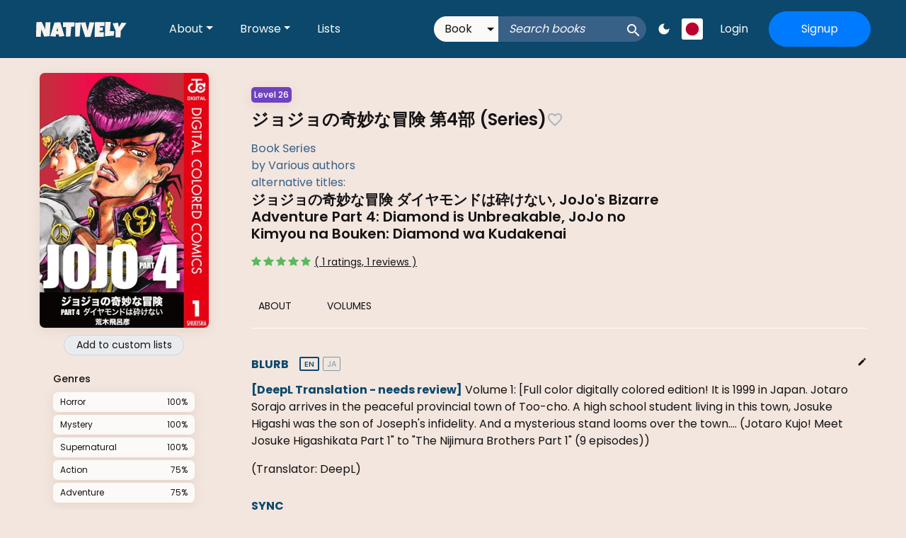

--- FILE ---
content_type: text/html; charset=utf-8
request_url: https://learnnatively.com/series/f8d67532ae/
body_size: 68996
content:
<!DOCTYPE html><html lang="en"><head><meta charSet="utf-8"/><meta name="viewport" content="width=device-width, initial-scale=1"/><link rel="preload" href="/_next/static/media/0484562807a97172-s.p.woff2" as="font" crossorigin="" type="font/woff2"/><link rel="preload" href="/_next/static/media/2efc68d356c72401-s.p.woff2" as="font" crossorigin="" type="font/woff2"/><link rel="preload" href="/_next/static/media/4c285fdca692ea22-s.p.woff2" as="font" crossorigin="" type="font/woff2"/><link rel="preload" href="/_next/static/media/7db6c35d839a711c-s.p.woff2" as="font" crossorigin="" type="font/woff2"/><link rel="preload" href="/_next/static/media/844dc71011366724-s.p.woff2" as="font" crossorigin="" type="font/woff2"/><link rel="preload" href="/_next/static/media/8888a3826f4a3af4-s.p.woff2" as="font" crossorigin="" type="font/woff2"/><link rel="preload" href="/_next/static/media/8e9860b6e62d6359-s.p.woff2" as="font" crossorigin="" type="font/woff2"/><link rel="preload" href="/_next/static/media/9e82d62334b205f4-s.p.woff2" as="font" crossorigin="" type="font/woff2"/><link rel="preload" href="/_next/static/media/b957ea75a84b6ea7-s.p.woff2" as="font" crossorigin="" type="font/woff2"/><link rel="preload" href="/_next/static/media/eafabf029ad39a43-s.p.woff2" as="font" crossorigin="" type="font/woff2"/><link rel="preload" as="image" href="https://d1sbtzet6n43nd.cloudfront.net/logo_white.b06e15506fca.svg"/><link rel="preload" as="image" href="https://d1sbtzet6n43nd.cloudfront.net/footer_moon.e0eb51c09587.png"/><link rel="preload" as="image" href="https://d1sbtzet6n43nd.cloudfront.net/amazon.9248bb485801.png"/><link rel="preload" as="image" href="https://d1sbtzet6n43nd.cloudfront.net/tmdb_logo.56fd61eec148.svg"/><link rel="preload" as="image" href="https://d1qyepy4suh8il.cloudfront.net/flags/1x1/jp.svg"/><link rel="preload" as="image" href="https://d349jbwe3uaj05.cloudfront.net/1f77b755-5143-47a7-8b2a-28120a093ecc.jpg?width=239.76&amp;height=360"/><link rel="preload" as="image" href="https://d1qyepy4suh8il.cloudfront.net/1f77b755-5143-47a7-8b2a-28120a093ecc.jpg"/><link rel="preload" as="image" href="https://d1sbtzet6n43nd.cloudfront.net/write.00e8e1c187db.svg"/><link rel="preload" as="image" href="https://d1qyepy4suh8il.cloudfront.net/3c9bdbda-7ef5-4838-9397-3a72fc54ff0f.jpg"/><link rel="preload" as="image" href="https://d1qyepy4suh8il.cloudfront.net/971ebf36-f2d1-42ab-96e0-30f1181efaf2.jpg"/><link rel="stylesheet" href="/_next/static/css/0726c7378af5dcbc.css" data-precedence="next"/><link rel="stylesheet" href="/_next/static/css/f2b03cb7311b1cd3.css" data-precedence="next"/><link rel="stylesheet" href="/_next/static/css/a96c1424ba0d882a.css" data-precedence="next"/><link rel="stylesheet" href="/_next/static/css/92fec9e4b8396cc7.css" data-precedence="next"/><link rel="preload" as="script" fetchPriority="low" href="/_next/static/chunks/webpack-a4fb09c0dbd99953.js"/><script src="/_next/static/chunks/fd9d1056-1dbb9bea897853ca.js" async=""></script><script src="/_next/static/chunks/69-a0b0da124d5f6d10.js" async=""></script><script src="/_next/static/chunks/main-app-211c41536461e7b5.js" async=""></script><script src="/_next/static/chunks/255-f3e5e301d482313e.js" async=""></script><script src="/_next/static/chunks/app/global-error-ab90f058dffcca90.js" async=""></script><script src="/_next/static/chunks/app/loading-6c6bb6a707603804.js" async=""></script><script src="/_next/static/chunks/7ce798d6-3bbbd25b2ab5f82a.js" async=""></script><script src="/_next/static/chunks/949-cdc5e8dcab60612a.js" async=""></script><script src="/_next/static/chunks/387-5f93e9c57cf34bca.js" async=""></script><script src="/_next/static/chunks/43-2d171a5c694b3cbc.js" async=""></script><script src="/_next/static/chunks/792-fc2344f7bac974cc.js" async=""></script><script src="/_next/static/chunks/875-8496bcd02f732315.js" async=""></script><script src="/_next/static/chunks/557-9445f7e74b87ecbc.js" async=""></script><script src="/_next/static/chunks/app/layout-8d5c51bab21a744d.js" async=""></script><script src="/_next/static/chunks/193-03db3cfbb728e7c0.js" async=""></script><script src="/_next/static/chunks/959-0af2f8c739f6ce85.js" async=""></script><script src="/_next/static/chunks/753-dd2237c39bd8464a.js" async=""></script><script src="/_next/static/chunks/274-d0b2d850ccf77da5.js" async=""></script><script src="/_next/static/chunks/328-52327b5731dacdc6.js" async=""></script><script src="/_next/static/chunks/515-8fc335e19d300dfa.js" async=""></script><script src="/_next/static/chunks/app/series/%5Bslug%5D/page-53358b5c751c3734.js" async=""></script><link rel="preload" as="image" href="https://d1qyepy4suh8il.cloudfront.net/e7aa83b6-8d3e-41c8-b5db-88f4dcaae254.jpg"/><link rel="preload" as="image" href="https://d1qyepy4suh8il.cloudfront.net/8ed10582-a1fb-45ad-9357-796bfa00c179.jpg"/><link rel="preload" as="image" href="https://d1qyepy4suh8il.cloudfront.net/267258a0-91af-494a-8254-5f870094b279.jpg"/><link rel="preload" as="image" href="https://d1qyepy4suh8il.cloudfront.net/d3a06cf0-319d-4bd3-b86a-9340eda97d36.jpg"/><link rel="preload" as="image" href="https://d1qyepy4suh8il.cloudfront.net/0d3a441f-6cda-40ee-a0a6-de825c161771.jpg"/><link rel="preload" as="image" href="https://d1qyepy4suh8il.cloudfront.net/13068c5e-7ab8-453e-8a87-a6f6cee9d9f8.jpg"/><link rel="preload" as="image" href="https://d1qyepy4suh8il.cloudfront.net/44e0ebe2-0111-4b8b-8621-915afa275256.jpg"/><link rel="preload" as="image" href="https://d1qyepy4suh8il.cloudfront.net/6d7c9251-c58a-47e8-9a4d-ec023ecdfd10.jpg"/><link rel="preload" as="image" href="https://d1qyepy4suh8il.cloudfront.net/f6d8fcd7-6a3a-4885-ab4a-0ebfa45ffe0d.jpg"/><link rel="preload" as="image" href="https://d1qyepy4suh8il.cloudfront.net/7aa4f362-f999-4ead-92db-b4f23d4f1329.jpg"/><link rel="preload" as="image" href="https://d1qyepy4suh8il.cloudfront.net/ca947a32-c1d8-459d-9f28-faeb1b62064d.jpg"/><link rel="preload" as="image" href="https://d1qyepy4suh8il.cloudfront.net/5f47b8a3-b448-4b45-a8f6-a5aad7490c4d.jpg"/><link rel="preload" as="image" href="https://d1qyepy4suh8il.cloudfront.net/92bc242d-d5b4-467a-85fe-b60781ad8f97.jpg"/><link rel="preload" as="image" href="https://d1qyepy4suh8il.cloudfront.net/0419f0e2-e3bc-4df2-b58d-3fc12e5a11a5.jpg"/><link rel="preload" as="image" href="https://d1qyepy4suh8il.cloudfront.net/7c2c657b-c18b-46c9-91a5-b171048c7609.jpg"/><title>ジョジョの奇妙な冒険 第4部 | L26</title><meta name="description" content="Book Series, Difficulty: Level 26 (Intermediate, ~JLPT N3)"/><meta name="google-site-verification" content="BQznUIbXg-PFhEVDICv0Xsh4J2nNlrBcIEIPmK6nogg"/><meta property="og:title" content="ジョジョの奇妙な冒険 第4部 | L26"/><meta property="og:description" content="Book Series, Difficulty: Level 26 (Intermediate, ~JLPT N3)"/><meta property="og:locale" content="en_US"/><meta property="og:image" content="https://d1qyepy4suh8il.cloudfront.net/1f77b755-5143-47a7-8b2a-28120a093ecc.jpg"/><meta property="og:image:alt" content="ジョジョの奇妙な冒険 第4部 | L26"/><meta property="og:type" content="website"/><meta name="twitter:card" content="summary_large_image"/><meta name="twitter:site" content="@learnnatively"/><meta name="twitter:title" content="ジョジョの奇妙な冒険 第4部 | L26"/><meta name="twitter:description" content="Book Series, Difficulty: Level 26 (Intermediate, ~JLPT N3)"/><meta name="twitter:image" content="https://d1qyepy4suh8il.cloudfront.net/1f77b755-5143-47a7-8b2a-28120a093ecc.jpg"/><link rel="icon" href="/favicon.ico" type="image/x-icon" sizes="16x16"/><link rel="icon" href="/icon.png?c8f77f7b56b9bfeb" type="image/png" sizes="512x512"/><link rel="apple-touch-icon" href="/apple-icon.png?6054860242a704c0" type="image/png" sizes="180x180"/><meta name="next-size-adjust"/><script src="/_next/static/chunks/polyfills-c67a75d1b6f99dc8.js" noModule=""></script></head><body class="__variable_e61f6e __variable_66bfb7 __variable_258bc8 "><style>
    :root {
      --white: #fff;
--blue: #007bff;
--blue-extra-light: #106394;
--main-accent: rgb(11, 72, 107);
--main-accent-dark: #093854;
--main-accent-light: #396086;
--gray-200: #e9ecef;
--gray-400: #ced4da;
--gray-500: #adb5bd;
--gray-800: #343a40;
--blue-gray: #396086;
--medium-alt-gray: var(--blue-gray);
--bg: rgb(242, 230, 223);
--bg-light: #fcfaf9;
--header-bg: var(--main-accent);
--footer-bg: var(--main-accent);
--box-shadow-color: rgba(195, 145, 111, 0.2);
--box-shadow: 0px 3px 15px var(--box-shadow-color);
--body-color: #161314;
--headings-color: var(--body-color);
--headings-color-alt: #161314;
--colored-headings-color: var(--main-accent);
--label-color: #343a40;
--label-selected-color: var(--colored-headings-color);
--activity-links-color: #106394;
--calendar-bg: #dee2e6;
--calendar-border-color: #e9ecef;
--link-color: var(--blue);
--hover-opacity: 0.7;
--default-banner: var(--main-accent-dark);
--accent-input: var(--main-accent-light);
--accent-font-color: var(--bg-light);
--button-default-bg: var(--gray-200);
--button-default-border: var(--gray-400);
--button-default-dark-bg: #dee2e6;
--button-text-dark: var(--body-color);
--text-input-color: var(--gray-800);
--text-input-bg: var(--white);
--text-input-bg-on-light: var(--white);
--input-bg: var(--white);
--input-color: var(--text-input-color);
--input-placeholder-color: var(--gray-500);
--light-background: var(--gray-400);
--light-border-color: var(--light-background);
--text-on-light-background: var(--body-color);
--close-text-shadow: 0 1px 0 white;
--close-color: black;
--homepage-community-section: var(--blue-extra-light);
--font-color-on-primary: var(--bg-light);
--opaque-cover-for-text-expand: linear-gradient(rgba(252, 250, 249, 0.1), rgba(252, 250, 249, 0.1), rgba(252, 250, 249, 0.2), rgba(252, 250, 249, 0.2), rgba(252, 250, 249, 0.6), rgba(252, 250, 249, 0.6), rgba(252, 250, 249, 0.9), rgba(252, 250, 249, 1));
--opaque-cover-for-text-expand-dark: linear-gradient(rgba(242, 230, 223, 0.1), rgba(242, 230, 223, 0.1), rgba(242, 230, 223, 0.2), rgba(242, 230, 223, 0.2), rgba(242, 230, 223, 0.6), rgba(242, 230, 223, 0.6), rgba(242, 230, 223, 0.9), rgba(242, 230, 223, 1));
    }
    :root[data-theme="dark"] {
      --blue: #007bff;
--main-accent: rgb(0, 0, 0);
--medium-gray: #8B99A7;
--medium-dark-gray: #6c757d;
--dark-gray: #495057;
--blue-gray: #396086;
--bg: rgb(24, 24, 27);
--bg-light: rgb(34, 38, 43);
--header-bg: var(--main-accent);
--footer-bg: var(--main-accent);
--box-shadow-color: rgba(24, 24, 27, 1);
--box-shadow: 0px 3px 15px var(--box-shadow-color);
--body-color: rgb(173, 181, 189);
--medium-alt-gray: var(--body-color);
--headings-color: var(--body-color);
--headings-color-alt: var(--headings-color);
--colored-headings-color: var(--headings-color);
--label-color: var(--body-color);
--label-selected-color: var(--blue);
--activity-links-color: var(--body-color);
--calendar-bg: var(--bg);
--calendar-border-color: var(--calendar-bg);
--link-color: var(--blue);
--hover-opacity: 0.8;
--default-banner: var(--bg);
--accent-input: var(--bg);
--accent-font-color: var(--body-color);
--button-default-bg: var(--medium-gray);
--button-default-border: var(--medium-gray);
--button-default-dark-bg: #dee2e6;
--button-text-dark: #040506;
--text-input-color: var(--medium-gray);
--text-input-bg: var(--bg-light);
--text-input-bg-on-light: var(--bg);
--input-bg: var(--bg-light);
--input-color: var(--medium-gray);
--input-placeholder-color: var(--medium-dark-gray);
--light-border-color: var(--dark-gray);
--light-background: var(--medium-gray);
--text-on-light-background: var(--bg);
--close-text-shadow: 0px 0px 5px var(--bg);
--close-color: var(--body-color);
--homepage-community-section: var(--bg);
--font-color-on-primary: white;
--opaque-cover-for-text-expand: linear-gradient(rgba(34, 38, 43, 0.1), rgba(34, 38, 43, 0.1), rgba(34, 38, 43, 0.2), rgba(34, 38, 43, 0.2), rgba(34, 38, 43, 0.6), rgba(34, 38, 43, 0.6), rgba(34, 38, 43, 0.9), rgba(34, 38, 43, 1));
--opaque-cover-for-text-expand-dark: linear-gradient(rgba(24, 24, 27, 0.1), rgba(24, 24, 27, 0.1), rgba(24, 24, 27, 0.2), rgba(24, 24, 27, 0.2), rgba(24, 24, 27, 0.6), rgba(24, 24, 27, 0.6), rgba(24, 24, 27, 0.9), rgba(24, 24, 27, 1));
    }
  </style><script>!function(){try{var d=document.documentElement,n='data-theme',s='setAttribute';var e=localStorage.getItem('theme');if(e){d[s](n,e|| '')}else{d[s](n,'light');}if(e==='light'||e==='dark'||!e)d.style.colorScheme=e||'light'}catch(t){}}();</script><!--$--><style>
          #nprogress {
            pointer-events: none;
          }
          
          #nprogress .bar {
            background: #2299DD;
          
            position: fixed;
            z-index: 1031;
            top: 0;
            left: 0;
          
            width: 100%;
            height: 2px;
          }
          
          /* Fancy blur effect */
          #nprogress .peg {
            display: block;
            position: absolute;
            right: 0px;
            width: 100px;
            height: 100%;
            box-shadow: 0 0 10px #2299DD, 0 0 5px #2299DD;
            opacity: 1.0;
          
            -webkit-transform: rotate(3deg) translate(0px, -4px);
                -ms-transform: rotate(3deg) translate(0px, -4px);
                    transform: rotate(3deg) translate(0px, -4px);
          }
          
          /* Remove these to get rid of the spinner */
          #nprogress .spinner {
            display: block;
            position: fixed;
            z-index: 1031;
            top: 15px;
            right: 15px;
          }
          
          #nprogress .spinner-icon {
            width: 18px;
            height: 18px;
            box-sizing: border-box;
          
            border: solid 2px transparent;
            border-top-color: #2299DD;
            border-left-color: #2299DD;
            border-radius: 50%;
          
            -webkit-animation: nprogress-spinner 400ms linear infinite;
                    animation: nprogress-spinner 400ms linear infinite;
          }
          
          .nprogress-custom-parent {
            overflow: hidden;
            position: relative;
          }
          
          .nprogress-custom-parent #nprogress .spinner,
          .nprogress-custom-parent #nprogress .bar {
            position: absolute;
          }
          
          @-webkit-keyframes nprogress-spinner {
            0%   { -webkit-transform: rotate(0deg); }
            100% { -webkit-transform: rotate(360deg); }
          }
          @keyframes nprogress-spinner {
            0%   { transform: rotate(0deg); }
            100% { transform: rotate(360deg); }
          }
        </style><!--/$--><div id="main-nav"><!--$--><nav class="not-desktop mobile-nav main-navbar user-loading"><a href="/" class="brand-name navbar-brand"><img src="https://d1sbtzet6n43nd.cloudfront.net/logo_white.b06e15506fca.svg"/></a><div id="search-page-link-dropdown" class="search-page-link-dropdown dropdown nav-item"><a aria-haspopup="true" aria-expanded="false" href="#" class="search-page-link dropdown-toggle nav-link" role="button"><span class="material-icons">search</span></a></div><a href="#" class="undefined material-icons theme-setting nav-link" role="button">dark_mode</a><div id="language-top-dropdown" class="language-dropdown last-dropdown undefined dropdown nav-item"><div aria-haspopup="true" aria-expanded="false" class="language-dropdown-toggle dropdown-toggle nav-item"><img src="https://d1qyepy4suh8il.cloudfront.net/flags/1x1/jp.svg"/></div></div><button type="button" class="nav-toggle "><span class="material-icons">menu</span></button></nav><nav class="desktop-only main-navbar user-loading navbar navbar-expand-lg navbar-dark"><a href="/" class="brand-name navbar-brand"><img src="https://d1sbtzet6n43nd.cloudfront.net/logo_white.b06e15506fca.svg"/></a><div class="navbar-nav"><div class="browse-dropdown nav-item dropdown"><a aria-haspopup="true" aria-expanded="false" id="collapsible-about-nav-dropdown" href="#" class="dropdown-toggle nav-link" role="button">About</a></div><div class="browse-dropdown nav-item dropdown"><a aria-haspopup="true" aria-expanded="false" id="collapsible-browse-nav-dropdown" href="#" class="dropdown-toggle nav-link" role="button">Browse</a></div><a href="/search-lists/jpn/" class="last-link nav-link">Lists</a><div class="autocomplete-widget item-autocomplete allow-library-type-selection nav-search"><form action="/search/jpn/books/" method="GET"><div class="library-type-selector-wrapper"><select class="library-type-selector"><option value="books" selected="">Book</option><option value="videos">Video</option></select></div><input autoComplete="off" type="text" class="search-input" placeholder="Search books" name="q" value=""/><input type="submit" class="search-icon material-icons" value="search"/></form></div><a href="#" class="undefined material-icons theme-setting nav-link" role="button">dark_mode</a><div id="language-top-dropdown" class="language-dropdown last-dropdown undefined dropdown nav-item"><div aria-haspopup="true" aria-expanded="false" class="language-dropdown-toggle dropdown-toggle nav-item"><img src="https://d1qyepy4suh8il.cloudfront.net/flags/1x1/jp.svg"/></div></div><a href="/login/" class="login-link nav-link">Login</a><a href="/signup/" class="btn btn-primary signup-button nav-link">Signup</a></div></nav><!--/$--></div><div id="wrapper" class="wrapper"><div class="content-wrapper"><!--$--><div id="obj-series-page-app-wrapper" class="obj-series-page-app-wrapper basic-content-wrapper obj-page-app-wrapper"><div class="page-app-content obj-series-page"><div class="obj-main-content"><div class="left-hand"><div class=" main-img-wrapper"><img src="https://d349jbwe3uaj05.cloudfront.net/1f77b755-5143-47a7-8b2a-28120a093ecc.jpg?width=239.76&amp;height=360" class="main-img" width="239.76" height="360"/></div><button type="button" class="add-to-lists-button btn-slim btn btn-default">Add to custom lists</button><div class="tags-section-wrapper "><div class="tags-section  "><div class="tags-header"><h5 class="tag-header-title">Genre<!-- -->s</h5></div><div class="item-tags"><div class="item-tag"><a class="tag-name" href="/search/jpn/books/?ntags=horror">Horror</a><div class="tag-actions"><span class="tag-confidence">100<!-- -->%</span></div></div><div class="item-tag"><a class="tag-name" href="/search/jpn/books/?ntags=mystery">Mystery</a><div class="tag-actions"><span class="tag-confidence">100<!-- -->%</span></div></div><div class="item-tag"><a class="tag-name" href="/search/jpn/books/?ntags=supernatural">Supernatural</a><div class="tag-actions"><span class="tag-confidence">100<!-- -->%</span></div></div><div class="item-tag"><a class="tag-name" href="/search/jpn/books/?ntags=action">Action</a><div class="tag-actions"><span class="tag-confidence">75<!-- -->%</span></div></div><div class="item-tag"><a class="tag-name" href="/search/jpn/books/?ntags=adventure">Adventure</a><div class="tag-actions"><span class="tag-confidence">75<!-- -->%</span></div></div></div></div><div class="tags-section  "><div class="tags-header"><h5 class="tag-header-title">Content Tag<!-- -->s</h5></div><div class="item-tags"><div class="item-tag"><a class="tag-name" href="/search/jpn/books/?ntags=super-power">Super Power</a><div class="tag-actions"><span class="tag-confidence">91<!-- -->%</span></div></div><div class="item-tag"><a class="tag-name" href="/search/jpn/books/?ntags=shounen">Shounen</a><div class="tag-actions"><span class="tag-confidence">84<!-- -->%</span></div></div><div class="item-tag"><a class="tag-name" href="/search/jpn/books/?ntags=urban-fantasy">Urban Fantasy</a><div class="tag-actions"><span class="tag-confidence">84<!-- -->%</span></div></div><div class="item-tag"><a class="tag-name" href="/search/jpn/books/?ntags=primarily-male-cast">Primarily Male Cast</a><div class="tag-actions"><span class="tag-confidence">80<!-- -->%</span></div></div><div class="item-tag"><a class="tag-name" href="/search/jpn/books/?ntags=ensemble-cast">Ensemble Cast</a><div class="tag-actions"><span class="tag-confidence">76<!-- -->%</span></div></div><div class="item-tag"><a class="tag-name" href="/search/jpn/books/?ntags=male-protagonist">Male Protagonist</a><div class="tag-actions"><span class="tag-confidence">72<!-- -->%</span></div></div><div class="item-tag"><a class="tag-name" href="/search/jpn/books/?ntags=delinquents">Delinquents</a><div class="tag-actions"><span class="tag-confidence">63<!-- -->%</span></div></div><div class="item-tag"><a class="tag-name" href="/search/jpn/books/?ntags=school">School</a><div class="tag-actions"><span class="tag-confidence">50<!-- -->%</span></div></div><div class="item-tag"><a class="tag-name" href="/search/jpn/books/?ntags=gore">Gore</a><div class="tag-actions"><span class="tag-confidence">46<!-- -->%</span></div></div><div class="item-tag"><a class="tag-name" href="/search/jpn/books/?ntags=lgbtq-themes">LGBTQ+ Themes</a><div class="tag-actions"><span class="tag-confidence">40<!-- -->%</span></div></div><div class="item-tag"><a class="tag-name" href="/search/jpn/books/?ntags=yandere">Yandere</a><div class="tag-actions"><span class="tag-confidence">36<!-- -->%</span></div></div><div class="item-tag"><a class="tag-name" href="/search/jpn/books/?ntags=heterosexual">Heterosexual</a><div class="tag-actions"><span class="tag-confidence">25<!-- -->%</span></div></div></div><div class="spoiler-tags-toggle"><button class="btn btn-link">Show<!-- --> <!-- -->3<!-- --> spoiler tags</button></div></div></div></div><div class="obj-metadata"><div class="obj-metadata-top-level"><div class="mobile main-img-wrapper"><img src="https://d349jbwe3uaj05.cloudfront.net/1f77b755-5143-47a7-8b2a-28120a093ecc.jpg?width=239.76&amp;height=360" class="main-img" width="239.76" height="360"/></div><div class="topline-meta-data"><div class="key-tags"><div id="item-rading-popover-clicker" class="level n3 expanded"><span>Level <!-- -->26</span></div></div><h1 class="obj-title">ジョジョの奇妙な冒険 第4部<!-- --> (Series) <span class="favorite material-icons favorite-inactive">favorite_border</span></h1><div class="item-type-wrapper"><div class="item-type">Book Series</div></div><div class="author-display" title="Various authors"><span>by </span><span>Various authors</span></div><div class="alternative-titles">alternative titles: <h2 class="alt-titles">ジョジョの奇妙な冒険 ダイヤモンドは砕けない, JoJo&#x27;s Bizarre Adventure Part 4: Diamond is Unbreakable, JoJo no Kimyou na Bouken: Diamond wa Kudakenai</h2></div><div class="reviews-meta-data"><div class="average-wrapper"><div class="display-rating-wrapper alternate"><div class="inactive stars"><svg class="material-icons" version="1.1" id="Capa_1" xmlns="http://www.w3.org/2000/svg" xmlns:xlink="http://www.w3.org/1999/xlink" x="0px" y="0px" viewBox="0 0 512 512" style="enable-background:new 0 0 512 512"><g><path d="M511.267,197.258c-1.764-5.431-6.457-9.389-12.107-10.209l-158.723-23.065L269.452,20.157 c-2.526-5.12-7.741-8.361-13.45-8.361c-5.71,0-10.924,3.241-13.451,8.361l-70.988,143.827l-158.72,23.065 c-5.649,0.82-10.344,4.778-12.108,10.208c-1.765,5.431-0.293,11.392,3.796,15.377l114.848,111.954L92.271,482.671 c-0.966,5.628,1.348,11.314,5.967,14.671c2.613,1.898,5.708,2.864,8.818,2.864c2.388,0,4.784-0.569,6.978-1.723l141.967-74.638 l141.961,74.637c5.055,2.657,11.178,2.215,15.797-1.141c4.619-3.356,6.934-9.044,5.969-14.672l-27.117-158.081l114.861-111.955 C511.56,208.649,513.033,202.688,511.267,197.258z"></path></g></svg><svg class="material-icons" version="1.1" id="Capa_1" xmlns="http://www.w3.org/2000/svg" xmlns:xlink="http://www.w3.org/1999/xlink" x="0px" y="0px" viewBox="0 0 512 512" style="enable-background:new 0 0 512 512"><g><path d="M511.267,197.258c-1.764-5.431-6.457-9.389-12.107-10.209l-158.723-23.065L269.452,20.157 c-2.526-5.12-7.741-8.361-13.45-8.361c-5.71,0-10.924,3.241-13.451,8.361l-70.988,143.827l-158.72,23.065 c-5.649,0.82-10.344,4.778-12.108,10.208c-1.765,5.431-0.293,11.392,3.796,15.377l114.848,111.954L92.271,482.671 c-0.966,5.628,1.348,11.314,5.967,14.671c2.613,1.898,5.708,2.864,8.818,2.864c2.388,0,4.784-0.569,6.978-1.723l141.967-74.638 l141.961,74.637c5.055,2.657,11.178,2.215,15.797-1.141c4.619-3.356,6.934-9.044,5.969-14.672l-27.117-158.081l114.861-111.955 C511.56,208.649,513.033,202.688,511.267,197.258z"></path></g></svg><svg class="material-icons" version="1.1" id="Capa_1" xmlns="http://www.w3.org/2000/svg" xmlns:xlink="http://www.w3.org/1999/xlink" x="0px" y="0px" viewBox="0 0 512 512" style="enable-background:new 0 0 512 512"><g><path d="M511.267,197.258c-1.764-5.431-6.457-9.389-12.107-10.209l-158.723-23.065L269.452,20.157 c-2.526-5.12-7.741-8.361-13.45-8.361c-5.71,0-10.924,3.241-13.451,8.361l-70.988,143.827l-158.72,23.065 c-5.649,0.82-10.344,4.778-12.108,10.208c-1.765,5.431-0.293,11.392,3.796,15.377l114.848,111.954L92.271,482.671 c-0.966,5.628,1.348,11.314,5.967,14.671c2.613,1.898,5.708,2.864,8.818,2.864c2.388,0,4.784-0.569,6.978-1.723l141.967-74.638 l141.961,74.637c5.055,2.657,11.178,2.215,15.797-1.141c4.619-3.356,6.934-9.044,5.969-14.672l-27.117-158.081l114.861-111.955 C511.56,208.649,513.033,202.688,511.267,197.258z"></path></g></svg><svg class="material-icons" version="1.1" id="Capa_1" xmlns="http://www.w3.org/2000/svg" xmlns:xlink="http://www.w3.org/1999/xlink" x="0px" y="0px" viewBox="0 0 512 512" style="enable-background:new 0 0 512 512"><g><path d="M511.267,197.258c-1.764-5.431-6.457-9.389-12.107-10.209l-158.723-23.065L269.452,20.157 c-2.526-5.12-7.741-8.361-13.45-8.361c-5.71,0-10.924,3.241-13.451,8.361l-70.988,143.827l-158.72,23.065 c-5.649,0.82-10.344,4.778-12.108,10.208c-1.765,5.431-0.293,11.392,3.796,15.377l114.848,111.954L92.271,482.671 c-0.966,5.628,1.348,11.314,5.967,14.671c2.613,1.898,5.708,2.864,8.818,2.864c2.388,0,4.784-0.569,6.978-1.723l141.967-74.638 l141.961,74.637c5.055,2.657,11.178,2.215,15.797-1.141c4.619-3.356,6.934-9.044,5.969-14.672l-27.117-158.081l114.861-111.955 C511.56,208.649,513.033,202.688,511.267,197.258z"></path></g></svg><svg class="material-icons" version="1.1" id="Capa_1" xmlns="http://www.w3.org/2000/svg" xmlns:xlink="http://www.w3.org/1999/xlink" x="0px" y="0px" viewBox="0 0 512 512" style="enable-background:new 0 0 512 512"><g><path d="M511.267,197.258c-1.764-5.431-6.457-9.389-12.107-10.209l-158.723-23.065L269.452,20.157 c-2.526-5.12-7.741-8.361-13.45-8.361c-5.71,0-10.924,3.241-13.451,8.361l-70.988,143.827l-158.72,23.065 c-5.649,0.82-10.344,4.778-12.108,10.208c-1.765,5.431-0.293,11.392,3.796,15.377l114.848,111.954L92.271,482.671 c-0.966,5.628,1.348,11.314,5.967,14.671c2.613,1.898,5.708,2.864,8.818,2.864c2.388,0,4.784-0.569,6.978-1.723l141.967-74.638 l141.961,74.637c5.055,2.657,11.178,2.215,15.797-1.141c4.619-3.356,6.934-9.044,5.969-14.672l-27.117-158.081l114.861-111.955 C511.56,208.649,513.033,202.688,511.267,197.258z"></path></g></svg></div><div class="active stars" style="width:100%"><svg class="material-icons" version="1.1" id="Capa_1" xmlns="http://www.w3.org/2000/svg" xmlns:xlink="http://www.w3.org/1999/xlink" x="0px" y="0px" viewBox="0 0 512 512" style="enable-background:new 0 0 512 512"><g><path d="M511.267,197.258c-1.764-5.431-6.457-9.389-12.107-10.209l-158.723-23.065L269.452,20.157 c-2.526-5.12-7.741-8.361-13.45-8.361c-5.71,0-10.924,3.241-13.451,8.361l-70.988,143.827l-158.72,23.065 c-5.649,0.82-10.344,4.778-12.108,10.208c-1.765,5.431-0.293,11.392,3.796,15.377l114.848,111.954L92.271,482.671 c-0.966,5.628,1.348,11.314,5.967,14.671c2.613,1.898,5.708,2.864,8.818,2.864c2.388,0,4.784-0.569,6.978-1.723l141.967-74.638 l141.961,74.637c5.055,2.657,11.178,2.215,15.797-1.141c4.619-3.356,6.934-9.044,5.969-14.672l-27.117-158.081l114.861-111.955 C511.56,208.649,513.033,202.688,511.267,197.258z"></path></g></svg><svg class="material-icons" version="1.1" id="Capa_1" xmlns="http://www.w3.org/2000/svg" xmlns:xlink="http://www.w3.org/1999/xlink" x="0px" y="0px" viewBox="0 0 512 512" style="enable-background:new 0 0 512 512"><g><path d="M511.267,197.258c-1.764-5.431-6.457-9.389-12.107-10.209l-158.723-23.065L269.452,20.157 c-2.526-5.12-7.741-8.361-13.45-8.361c-5.71,0-10.924,3.241-13.451,8.361l-70.988,143.827l-158.72,23.065 c-5.649,0.82-10.344,4.778-12.108,10.208c-1.765,5.431-0.293,11.392,3.796,15.377l114.848,111.954L92.271,482.671 c-0.966,5.628,1.348,11.314,5.967,14.671c2.613,1.898,5.708,2.864,8.818,2.864c2.388,0,4.784-0.569,6.978-1.723l141.967-74.638 l141.961,74.637c5.055,2.657,11.178,2.215,15.797-1.141c4.619-3.356,6.934-9.044,5.969-14.672l-27.117-158.081l114.861-111.955 C511.56,208.649,513.033,202.688,511.267,197.258z"></path></g></svg><svg class="material-icons" version="1.1" id="Capa_1" xmlns="http://www.w3.org/2000/svg" xmlns:xlink="http://www.w3.org/1999/xlink" x="0px" y="0px" viewBox="0 0 512 512" style="enable-background:new 0 0 512 512"><g><path d="M511.267,197.258c-1.764-5.431-6.457-9.389-12.107-10.209l-158.723-23.065L269.452,20.157 c-2.526-5.12-7.741-8.361-13.45-8.361c-5.71,0-10.924,3.241-13.451,8.361l-70.988,143.827l-158.72,23.065 c-5.649,0.82-10.344,4.778-12.108,10.208c-1.765,5.431-0.293,11.392,3.796,15.377l114.848,111.954L92.271,482.671 c-0.966,5.628,1.348,11.314,5.967,14.671c2.613,1.898,5.708,2.864,8.818,2.864c2.388,0,4.784-0.569,6.978-1.723l141.967-74.638 l141.961,74.637c5.055,2.657,11.178,2.215,15.797-1.141c4.619-3.356,6.934-9.044,5.969-14.672l-27.117-158.081l114.861-111.955 C511.56,208.649,513.033,202.688,511.267,197.258z"></path></g></svg><svg class="material-icons" version="1.1" id="Capa_1" xmlns="http://www.w3.org/2000/svg" xmlns:xlink="http://www.w3.org/1999/xlink" x="0px" y="0px" viewBox="0 0 512 512" style="enable-background:new 0 0 512 512"><g><path d="M511.267,197.258c-1.764-5.431-6.457-9.389-12.107-10.209l-158.723-23.065L269.452,20.157 c-2.526-5.12-7.741-8.361-13.45-8.361c-5.71,0-10.924,3.241-13.451,8.361l-70.988,143.827l-158.72,23.065 c-5.649,0.82-10.344,4.778-12.108,10.208c-1.765,5.431-0.293,11.392,3.796,15.377l114.848,111.954L92.271,482.671 c-0.966,5.628,1.348,11.314,5.967,14.671c2.613,1.898,5.708,2.864,8.818,2.864c2.388,0,4.784-0.569,6.978-1.723l141.967-74.638 l141.961,74.637c5.055,2.657,11.178,2.215,15.797-1.141c4.619-3.356,6.934-9.044,5.969-14.672l-27.117-158.081l114.861-111.955 C511.56,208.649,513.033,202.688,511.267,197.258z"></path></g></svg><svg class="material-icons" version="1.1" id="Capa_1" xmlns="http://www.w3.org/2000/svg" xmlns:xlink="http://www.w3.org/1999/xlink" x="0px" y="0px" viewBox="0 0 512 512" style="enable-background:new 0 0 512 512"><g><path d="M511.267,197.258c-1.764-5.431-6.457-9.389-12.107-10.209l-158.723-23.065L269.452,20.157 c-2.526-5.12-7.741-8.361-13.45-8.361c-5.71,0-10.924,3.241-13.451,8.361l-70.988,143.827l-158.72,23.065 c-5.649,0.82-10.344,4.778-12.108,10.208c-1.765,5.431-0.293,11.392,3.796,15.377l114.848,111.954L92.271,482.671 c-0.966,5.628,1.348,11.314,5.967,14.671c2.613,1.898,5.708,2.864,8.818,2.864c2.388,0,4.784-0.569,6.978-1.723l141.967-74.638 l141.961,74.637c5.055,2.657,11.178,2.215,15.797-1.141c4.619-3.356,6.934-9.044,5.969-14.672l-27.117-158.081l114.861-111.955 C511.56,208.649,513.033,202.688,511.267,197.258z"></path></g></svg></div></div></div><a class="ratings-summary">( <!-- -->1<!-- --> ratings, <!-- -->1<!-- --> reviews )</a></div><button type="button" class="add-to-lists-button btn-slim btn btn-default">Add to custom lists</button></div></div><div id="non-sticky-tabs" class="item-page-tabs"><a class="item-page-tab" href="#about"><span class="large">about</span><span class="small">about</span></a><a class="item-page-tab" href="#subitems-section"><span class="large">volumes</span><span class="small">volumes</span></a><a class="item-page-tab" href="#obj-page-tags"><span class="large">tags</span><span class="small">tags</span></a></div><div id="about" class="item-page-tab-content about-section-wrapper"><div class="item-section blurbs-widget"><div class="sub-header"><h3>Blurb</h3><div class="sub-header-actions"><button class="btn language-toggle active" type="button"><span class="has-blurb toggle-language-slug">EN</span></button><button class="btn language-toggle inactive" type="button"><span class="has-blurb toggle-language-slug">JA</span></button><a class="blurbs-widget-top-button right on-hover material-icons">edit</a></div></div><div class="blurbs-widget-text"><div class="blurb-text-wrapper expanded"><div class="markdown blurb-text"><div><p><strong>[DeepL Translation - needs review]</strong> Volume 1: [Full color digitally colored edition! It is 1999 in Japan. Jotaro Sorajo arrives in the peaceful provincial town of Too-cho. A high school student living in this town, Josuke Higashi was the son of Joseph&#x27;s infidelity. And a mysterious stand looms over the town.... (Jotaro Kujo! Meet Josuke Higashikata Part 1&quot; to &quot;The Nijimura Brothers Part 1&quot; (9 episodes))</p><p>(Translator: DeepL)</p></div></div></div></div></div><div class="item-section sync-widget"><div class="sub-header"><h3>Sync</h3></div><div class="sync-section"><span class="sync-text"><span class="sync-label">Status: </span><span class="sync-description">synced</span></span></div><div class="sync-section"><span class="sync-text"><span class="sync-label">Last Synced (<a href="https://www.amazon.co.jp/dp/B075713175/ref=nosim?tag=natively0d-22" target="_blank">Amazon</a>): </span><span class="sync-description">September 18, 2022</span><button type="button" class="d-inline-flex align-items-center justify-content-center sync-btn btn-slim btn btn-default"><span>Sync</span></button></span></div></div></div><div class="item-section subitems-section item-page-tab-content" id="subitems-section"><div class="sub-header subitems-header"><h3>Volumes<!-- --> (<!-- -->18<!-- -->)</h3><form class="item-series-order-wrapper"><div class="item-series-order form-group"><select id="item-series-order" class="form-control"><option value="series_order" selected="">Sort: Series Order</option><option value="level">Sort: Difficulty Level</option><option value="popularity">Sort: Popularity</option></select></div></form></div><div class="subitems"><div class="item  include-item-type"><div class="key-tags"><div id="item-rading-popover-clicker" class="level n3"><span>L<!-- -->26</span></div></div><a class="item-img" target="" href="/book/af522ad6a5/"><img src="https://d1qyepy4suh8il.cloudfront.net/1f77b755-5143-47a7-8b2a-28120a093ecc.jpg"/></a><div class="item-meta-content"><div class="item-type-notice">(<!-- -->Book<!-- --> #<!-- -->1<!-- -->)</div><a class="title" title="ジョジョの奇妙な冒険 第4部 カラー版 1" target="" href="/book/af522ad6a5/">ジョジョの奇妙な冒険 第4部 カラー版 1</a><div class="ratings-display"><div class="display-rating-wrapper alternate"><div class="inactive stars"><svg class="material-icons" version="1.1" id="Capa_1" xmlns="http://www.w3.org/2000/svg" xmlns:xlink="http://www.w3.org/1999/xlink" x="0px" y="0px" viewBox="0 0 512 512" style="enable-background:new 0 0 512 512"><g><path d="M511.267,197.258c-1.764-5.431-6.457-9.389-12.107-10.209l-158.723-23.065L269.452,20.157 c-2.526-5.12-7.741-8.361-13.45-8.361c-5.71,0-10.924,3.241-13.451,8.361l-70.988,143.827l-158.72,23.065 c-5.649,0.82-10.344,4.778-12.108,10.208c-1.765,5.431-0.293,11.392,3.796,15.377l114.848,111.954L92.271,482.671 c-0.966,5.628,1.348,11.314,5.967,14.671c2.613,1.898,5.708,2.864,8.818,2.864c2.388,0,4.784-0.569,6.978-1.723l141.967-74.638 l141.961,74.637c5.055,2.657,11.178,2.215,15.797-1.141c4.619-3.356,6.934-9.044,5.969-14.672l-27.117-158.081l114.861-111.955 C511.56,208.649,513.033,202.688,511.267,197.258z"></path></g></svg><svg class="material-icons" version="1.1" id="Capa_1" xmlns="http://www.w3.org/2000/svg" xmlns:xlink="http://www.w3.org/1999/xlink" x="0px" y="0px" viewBox="0 0 512 512" style="enable-background:new 0 0 512 512"><g><path d="M511.267,197.258c-1.764-5.431-6.457-9.389-12.107-10.209l-158.723-23.065L269.452,20.157 c-2.526-5.12-7.741-8.361-13.45-8.361c-5.71,0-10.924,3.241-13.451,8.361l-70.988,143.827l-158.72,23.065 c-5.649,0.82-10.344,4.778-12.108,10.208c-1.765,5.431-0.293,11.392,3.796,15.377l114.848,111.954L92.271,482.671 c-0.966,5.628,1.348,11.314,5.967,14.671c2.613,1.898,5.708,2.864,8.818,2.864c2.388,0,4.784-0.569,6.978-1.723l141.967-74.638 l141.961,74.637c5.055,2.657,11.178,2.215,15.797-1.141c4.619-3.356,6.934-9.044,5.969-14.672l-27.117-158.081l114.861-111.955 C511.56,208.649,513.033,202.688,511.267,197.258z"></path></g></svg><svg class="material-icons" version="1.1" id="Capa_1" xmlns="http://www.w3.org/2000/svg" xmlns:xlink="http://www.w3.org/1999/xlink" x="0px" y="0px" viewBox="0 0 512 512" style="enable-background:new 0 0 512 512"><g><path d="M511.267,197.258c-1.764-5.431-6.457-9.389-12.107-10.209l-158.723-23.065L269.452,20.157 c-2.526-5.12-7.741-8.361-13.45-8.361c-5.71,0-10.924,3.241-13.451,8.361l-70.988,143.827l-158.72,23.065 c-5.649,0.82-10.344,4.778-12.108,10.208c-1.765,5.431-0.293,11.392,3.796,15.377l114.848,111.954L92.271,482.671 c-0.966,5.628,1.348,11.314,5.967,14.671c2.613,1.898,5.708,2.864,8.818,2.864c2.388,0,4.784-0.569,6.978-1.723l141.967-74.638 l141.961,74.637c5.055,2.657,11.178,2.215,15.797-1.141c4.619-3.356,6.934-9.044,5.969-14.672l-27.117-158.081l114.861-111.955 C511.56,208.649,513.033,202.688,511.267,197.258z"></path></g></svg><svg class="material-icons" version="1.1" id="Capa_1" xmlns="http://www.w3.org/2000/svg" xmlns:xlink="http://www.w3.org/1999/xlink" x="0px" y="0px" viewBox="0 0 512 512" style="enable-background:new 0 0 512 512"><g><path d="M511.267,197.258c-1.764-5.431-6.457-9.389-12.107-10.209l-158.723-23.065L269.452,20.157 c-2.526-5.12-7.741-8.361-13.45-8.361c-5.71,0-10.924,3.241-13.451,8.361l-70.988,143.827l-158.72,23.065 c-5.649,0.82-10.344,4.778-12.108,10.208c-1.765,5.431-0.293,11.392,3.796,15.377l114.848,111.954L92.271,482.671 c-0.966,5.628,1.348,11.314,5.967,14.671c2.613,1.898,5.708,2.864,8.818,2.864c2.388,0,4.784-0.569,6.978-1.723l141.967-74.638 l141.961,74.637c5.055,2.657,11.178,2.215,15.797-1.141c4.619-3.356,6.934-9.044,5.969-14.672l-27.117-158.081l114.861-111.955 C511.56,208.649,513.033,202.688,511.267,197.258z"></path></g></svg><svg class="material-icons" version="1.1" id="Capa_1" xmlns="http://www.w3.org/2000/svg" xmlns:xlink="http://www.w3.org/1999/xlink" x="0px" y="0px" viewBox="0 0 512 512" style="enable-background:new 0 0 512 512"><g><path d="M511.267,197.258c-1.764-5.431-6.457-9.389-12.107-10.209l-158.723-23.065L269.452,20.157 c-2.526-5.12-7.741-8.361-13.45-8.361c-5.71,0-10.924,3.241-13.451,8.361l-70.988,143.827l-158.72,23.065 c-5.649,0.82-10.344,4.778-12.108,10.208c-1.765,5.431-0.293,11.392,3.796,15.377l114.848,111.954L92.271,482.671 c-0.966,5.628,1.348,11.314,5.967,14.671c2.613,1.898,5.708,2.864,8.818,2.864c2.388,0,4.784-0.569,6.978-1.723l141.967-74.638 l141.961,74.637c5.055,2.657,11.178,2.215,15.797-1.141c4.619-3.356,6.934-9.044,5.969-14.672l-27.117-158.081l114.861-111.955 C511.56,208.649,513.033,202.688,511.267,197.258z"></path></g></svg></div><div class="active stars" style="width:100%"><svg class="material-icons" version="1.1" id="Capa_1" xmlns="http://www.w3.org/2000/svg" xmlns:xlink="http://www.w3.org/1999/xlink" x="0px" y="0px" viewBox="0 0 512 512" style="enable-background:new 0 0 512 512"><g><path d="M511.267,197.258c-1.764-5.431-6.457-9.389-12.107-10.209l-158.723-23.065L269.452,20.157 c-2.526-5.12-7.741-8.361-13.45-8.361c-5.71,0-10.924,3.241-13.451,8.361l-70.988,143.827l-158.72,23.065 c-5.649,0.82-10.344,4.778-12.108,10.208c-1.765,5.431-0.293,11.392,3.796,15.377l114.848,111.954L92.271,482.671 c-0.966,5.628,1.348,11.314,5.967,14.671c2.613,1.898,5.708,2.864,8.818,2.864c2.388,0,4.784-0.569,6.978-1.723l141.967-74.638 l141.961,74.637c5.055,2.657,11.178,2.215,15.797-1.141c4.619-3.356,6.934-9.044,5.969-14.672l-27.117-158.081l114.861-111.955 C511.56,208.649,513.033,202.688,511.267,197.258z"></path></g></svg><svg class="material-icons" version="1.1" id="Capa_1" xmlns="http://www.w3.org/2000/svg" xmlns:xlink="http://www.w3.org/1999/xlink" x="0px" y="0px" viewBox="0 0 512 512" style="enable-background:new 0 0 512 512"><g><path d="M511.267,197.258c-1.764-5.431-6.457-9.389-12.107-10.209l-158.723-23.065L269.452,20.157 c-2.526-5.12-7.741-8.361-13.45-8.361c-5.71,0-10.924,3.241-13.451,8.361l-70.988,143.827l-158.72,23.065 c-5.649,0.82-10.344,4.778-12.108,10.208c-1.765,5.431-0.293,11.392,3.796,15.377l114.848,111.954L92.271,482.671 c-0.966,5.628,1.348,11.314,5.967,14.671c2.613,1.898,5.708,2.864,8.818,2.864c2.388,0,4.784-0.569,6.978-1.723l141.967-74.638 l141.961,74.637c5.055,2.657,11.178,2.215,15.797-1.141c4.619-3.356,6.934-9.044,5.969-14.672l-27.117-158.081l114.861-111.955 C511.56,208.649,513.033,202.688,511.267,197.258z"></path></g></svg><svg class="material-icons" version="1.1" id="Capa_1" xmlns="http://www.w3.org/2000/svg" xmlns:xlink="http://www.w3.org/1999/xlink" x="0px" y="0px" viewBox="0 0 512 512" style="enable-background:new 0 0 512 512"><g><path d="M511.267,197.258c-1.764-5.431-6.457-9.389-12.107-10.209l-158.723-23.065L269.452,20.157 c-2.526-5.12-7.741-8.361-13.45-8.361c-5.71,0-10.924,3.241-13.451,8.361l-70.988,143.827l-158.72,23.065 c-5.649,0.82-10.344,4.778-12.108,10.208c-1.765,5.431-0.293,11.392,3.796,15.377l114.848,111.954L92.271,482.671 c-0.966,5.628,1.348,11.314,5.967,14.671c2.613,1.898,5.708,2.864,8.818,2.864c2.388,0,4.784-0.569,6.978-1.723l141.967-74.638 l141.961,74.637c5.055,2.657,11.178,2.215,15.797-1.141c4.619-3.356,6.934-9.044,5.969-14.672l-27.117-158.081l114.861-111.955 C511.56,208.649,513.033,202.688,511.267,197.258z"></path></g></svg><svg class="material-icons" version="1.1" id="Capa_1" xmlns="http://www.w3.org/2000/svg" xmlns:xlink="http://www.w3.org/1999/xlink" x="0px" y="0px" viewBox="0 0 512 512" style="enable-background:new 0 0 512 512"><g><path d="M511.267,197.258c-1.764-5.431-6.457-9.389-12.107-10.209l-158.723-23.065L269.452,20.157 c-2.526-5.12-7.741-8.361-13.45-8.361c-5.71,0-10.924,3.241-13.451,8.361l-70.988,143.827l-158.72,23.065 c-5.649,0.82-10.344,4.778-12.108,10.208c-1.765,5.431-0.293,11.392,3.796,15.377l114.848,111.954L92.271,482.671 c-0.966,5.628,1.348,11.314,5.967,14.671c2.613,1.898,5.708,2.864,8.818,2.864c2.388,0,4.784-0.569,6.978-1.723l141.967-74.638 l141.961,74.637c5.055,2.657,11.178,2.215,15.797-1.141c4.619-3.356,6.934-9.044,5.969-14.672l-27.117-158.081l114.861-111.955 C511.56,208.649,513.033,202.688,511.267,197.258z"></path></g></svg><svg class="material-icons" version="1.1" id="Capa_1" xmlns="http://www.w3.org/2000/svg" xmlns:xlink="http://www.w3.org/1999/xlink" x="0px" y="0px" viewBox="0 0 512 512" style="enable-background:new 0 0 512 512"><g><path d="M511.267,197.258c-1.764-5.431-6.457-9.389-12.107-10.209l-158.723-23.065L269.452,20.157 c-2.526-5.12-7.741-8.361-13.45-8.361c-5.71,0-10.924,3.241-13.451,8.361l-70.988,143.827l-158.72,23.065 c-5.649,0.82-10.344,4.778-12.108,10.208c-1.765,5.431-0.293,11.392,3.796,15.377l114.848,111.954L92.271,482.671 c-0.966,5.628,1.348,11.314,5.967,14.671c2.613,1.898,5.708,2.864,8.818,2.864c2.388,0,4.784-0.569,6.978-1.723l141.967-74.638 l141.961,74.637c5.055,2.657,11.178,2.215,15.797-1.141c4.619-3.356,6.934-9.044,5.969-14.672l-27.117-158.081l114.861-111.955 C511.56,208.649,513.033,202.688,511.267,197.258z"></path></g></svg></div></div><span class="count">1</span></div><div class="author-display" title="荒木 飛呂彦"><span>by </span><a class="author-link" href="/search/jpn/books/?q=荒木 飛呂彦">荒木 飛呂彦</a></div><div class="media-type">Manga</div></div><div class="item-actions-form"><div role="group" class="dropup btn-group"><button title="Wish list" type="button" class="action-button no-user-item default-wish_list btn btn-success"><span class="status-display">+ <!-- -->Wish list</span></button><button aria-haspopup="true" aria-expanded="false" type="button" class="dropdown-split-basic dropdown-toggle dropdown-toggle-split btn btn-success"></button></div></div><div class="item-review-component new-ui"><div class="rating "><div class="stars"><svg class="material-icons inactive" version="1.1" id="Capa_1" xmlns="http://www.w3.org/2000/svg" xmlns:xlink="http://www.w3.org/1999/xlink" x="0px" y="0px" viewBox="0 0 512 512" style="enable-background:new 0 0 512 512"><g><path d="M511.267,197.258c-1.764-5.431-6.457-9.389-12.107-10.209l-158.723-23.065L269.452,20.157 c-2.526-5.12-7.741-8.361-13.45-8.361c-5.71,0-10.924,3.241-13.451,8.361l-70.988,143.827l-158.72,23.065 c-5.649,0.82-10.344,4.778-12.108,10.208c-1.765,5.431-0.293,11.392,3.796,15.377l114.848,111.954L92.271,482.671 c-0.966,5.628,1.348,11.314,5.967,14.671c2.613,1.898,5.708,2.864,8.818,2.864c2.388,0,4.784-0.569,6.978-1.723l141.967-74.638 l141.961,74.637c5.055,2.657,11.178,2.215,15.797-1.141c4.619-3.356,6.934-9.044,5.969-14.672l-27.117-158.081l114.861-111.955 C511.56,208.649,513.033,202.688,511.267,197.258z"></path></g></svg><svg class="material-icons inactive" version="1.1" id="Capa_1" xmlns="http://www.w3.org/2000/svg" xmlns:xlink="http://www.w3.org/1999/xlink" x="0px" y="0px" viewBox="0 0 512 512" style="enable-background:new 0 0 512 512"><g><path d="M511.267,197.258c-1.764-5.431-6.457-9.389-12.107-10.209l-158.723-23.065L269.452,20.157 c-2.526-5.12-7.741-8.361-13.45-8.361c-5.71,0-10.924,3.241-13.451,8.361l-70.988,143.827l-158.72,23.065 c-5.649,0.82-10.344,4.778-12.108,10.208c-1.765,5.431-0.293,11.392,3.796,15.377l114.848,111.954L92.271,482.671 c-0.966,5.628,1.348,11.314,5.967,14.671c2.613,1.898,5.708,2.864,8.818,2.864c2.388,0,4.784-0.569,6.978-1.723l141.967-74.638 l141.961,74.637c5.055,2.657,11.178,2.215,15.797-1.141c4.619-3.356,6.934-9.044,5.969-14.672l-27.117-158.081l114.861-111.955 C511.56,208.649,513.033,202.688,511.267,197.258z"></path></g></svg><svg class="material-icons inactive" version="1.1" id="Capa_1" xmlns="http://www.w3.org/2000/svg" xmlns:xlink="http://www.w3.org/1999/xlink" x="0px" y="0px" viewBox="0 0 512 512" style="enable-background:new 0 0 512 512"><g><path d="M511.267,197.258c-1.764-5.431-6.457-9.389-12.107-10.209l-158.723-23.065L269.452,20.157 c-2.526-5.12-7.741-8.361-13.45-8.361c-5.71,0-10.924,3.241-13.451,8.361l-70.988,143.827l-158.72,23.065 c-5.649,0.82-10.344,4.778-12.108,10.208c-1.765,5.431-0.293,11.392,3.796,15.377l114.848,111.954L92.271,482.671 c-0.966,5.628,1.348,11.314,5.967,14.671c2.613,1.898,5.708,2.864,8.818,2.864c2.388,0,4.784-0.569,6.978-1.723l141.967-74.638 l141.961,74.637c5.055,2.657,11.178,2.215,15.797-1.141c4.619-3.356,6.934-9.044,5.969-14.672l-27.117-158.081l114.861-111.955 C511.56,208.649,513.033,202.688,511.267,197.258z"></path></g></svg><svg class="material-icons inactive" version="1.1" id="Capa_1" xmlns="http://www.w3.org/2000/svg" xmlns:xlink="http://www.w3.org/1999/xlink" x="0px" y="0px" viewBox="0 0 512 512" style="enable-background:new 0 0 512 512"><g><path d="M511.267,197.258c-1.764-5.431-6.457-9.389-12.107-10.209l-158.723-23.065L269.452,20.157 c-2.526-5.12-7.741-8.361-13.45-8.361c-5.71,0-10.924,3.241-13.451,8.361l-70.988,143.827l-158.72,23.065 c-5.649,0.82-10.344,4.778-12.108,10.208c-1.765,5.431-0.293,11.392,3.796,15.377l114.848,111.954L92.271,482.671 c-0.966,5.628,1.348,11.314,5.967,14.671c2.613,1.898,5.708,2.864,8.818,2.864c2.388,0,4.784-0.569,6.978-1.723l141.967-74.638 l141.961,74.637c5.055,2.657,11.178,2.215,15.797-1.141c4.619-3.356,6.934-9.044,5.969-14.672l-27.117-158.081l114.861-111.955 C511.56,208.649,513.033,202.688,511.267,197.258z"></path></g></svg><svg class="material-icons inactive" version="1.1" id="Capa_1" xmlns="http://www.w3.org/2000/svg" xmlns:xlink="http://www.w3.org/1999/xlink" x="0px" y="0px" viewBox="0 0 512 512" style="enable-background:new 0 0 512 512"><g><path d="M511.267,197.258c-1.764-5.431-6.457-9.389-12.107-10.209l-158.723-23.065L269.452,20.157 c-2.526-5.12-7.741-8.361-13.45-8.361c-5.71,0-10.924,3.241-13.451,8.361l-70.988,143.827l-158.72,23.065 c-5.649,0.82-10.344,4.778-12.108,10.208c-1.765,5.431-0.293,11.392,3.796,15.377l114.848,111.954L92.271,482.671 c-0.966,5.628,1.348,11.314,5.967,14.671c2.613,1.898,5.708,2.864,8.818,2.864c2.388,0,4.784-0.569,6.978-1.723l141.967-74.638 l141.961,74.637c5.055,2.657,11.178,2.215,15.797-1.141c4.619-3.356,6.934-9.044,5.969-14.672l-27.117-158.081l114.861-111.955 C511.56,208.649,513.033,202.688,511.267,197.258z"></path></g></svg></div></div><img src="https://d1sbtzet6n43nd.cloudfront.net/write.00e8e1c187db.svg" class="edit-popup-icon"/><span class="favorite material-icons favorite-inactive">favorite_border</span></div></div><div class="item  include-item-type"><div class="key-tags"><div id="item-rading-popover-clicker" class="level n3"><span>L<!-- -->26</span></div></div><a class="item-img" target="" href="/book/7a58345e3f/"><img src="https://d1qyepy4suh8il.cloudfront.net/3c9bdbda-7ef5-4838-9397-3a72fc54ff0f.jpg"/></a><div class="item-meta-content"><div class="item-type-notice">(<!-- -->Book<!-- --> #<!-- -->2<!-- -->)</div><a class="title" title="ジョジョの奇妙な冒険 第4部 カラー版 2" target="" href="/book/7a58345e3f/">ジョジョの奇妙な冒険 第4部 カラー版 2</a><div class="ratings-display"><div class="display-rating-wrapper alternate"><div class="inactive stars"><svg class="material-icons" version="1.1" id="Capa_1" xmlns="http://www.w3.org/2000/svg" xmlns:xlink="http://www.w3.org/1999/xlink" x="0px" y="0px" viewBox="0 0 512 512" style="enable-background:new 0 0 512 512"><g><path d="M511.267,197.258c-1.764-5.431-6.457-9.389-12.107-10.209l-158.723-23.065L269.452,20.157 c-2.526-5.12-7.741-8.361-13.45-8.361c-5.71,0-10.924,3.241-13.451,8.361l-70.988,143.827l-158.72,23.065 c-5.649,0.82-10.344,4.778-12.108,10.208c-1.765,5.431-0.293,11.392,3.796,15.377l114.848,111.954L92.271,482.671 c-0.966,5.628,1.348,11.314,5.967,14.671c2.613,1.898,5.708,2.864,8.818,2.864c2.388,0,4.784-0.569,6.978-1.723l141.967-74.638 l141.961,74.637c5.055,2.657,11.178,2.215,15.797-1.141c4.619-3.356,6.934-9.044,5.969-14.672l-27.117-158.081l114.861-111.955 C511.56,208.649,513.033,202.688,511.267,197.258z"></path></g></svg><svg class="material-icons" version="1.1" id="Capa_1" xmlns="http://www.w3.org/2000/svg" xmlns:xlink="http://www.w3.org/1999/xlink" x="0px" y="0px" viewBox="0 0 512 512" style="enable-background:new 0 0 512 512"><g><path d="M511.267,197.258c-1.764-5.431-6.457-9.389-12.107-10.209l-158.723-23.065L269.452,20.157 c-2.526-5.12-7.741-8.361-13.45-8.361c-5.71,0-10.924,3.241-13.451,8.361l-70.988,143.827l-158.72,23.065 c-5.649,0.82-10.344,4.778-12.108,10.208c-1.765,5.431-0.293,11.392,3.796,15.377l114.848,111.954L92.271,482.671 c-0.966,5.628,1.348,11.314,5.967,14.671c2.613,1.898,5.708,2.864,8.818,2.864c2.388,0,4.784-0.569,6.978-1.723l141.967-74.638 l141.961,74.637c5.055,2.657,11.178,2.215,15.797-1.141c4.619-3.356,6.934-9.044,5.969-14.672l-27.117-158.081l114.861-111.955 C511.56,208.649,513.033,202.688,511.267,197.258z"></path></g></svg><svg class="material-icons" version="1.1" id="Capa_1" xmlns="http://www.w3.org/2000/svg" xmlns:xlink="http://www.w3.org/1999/xlink" x="0px" y="0px" viewBox="0 0 512 512" style="enable-background:new 0 0 512 512"><g><path d="M511.267,197.258c-1.764-5.431-6.457-9.389-12.107-10.209l-158.723-23.065L269.452,20.157 c-2.526-5.12-7.741-8.361-13.45-8.361c-5.71,0-10.924,3.241-13.451,8.361l-70.988,143.827l-158.72,23.065 c-5.649,0.82-10.344,4.778-12.108,10.208c-1.765,5.431-0.293,11.392,3.796,15.377l114.848,111.954L92.271,482.671 c-0.966,5.628,1.348,11.314,5.967,14.671c2.613,1.898,5.708,2.864,8.818,2.864c2.388,0,4.784-0.569,6.978-1.723l141.967-74.638 l141.961,74.637c5.055,2.657,11.178,2.215,15.797-1.141c4.619-3.356,6.934-9.044,5.969-14.672l-27.117-158.081l114.861-111.955 C511.56,208.649,513.033,202.688,511.267,197.258z"></path></g></svg><svg class="material-icons" version="1.1" id="Capa_1" xmlns="http://www.w3.org/2000/svg" xmlns:xlink="http://www.w3.org/1999/xlink" x="0px" y="0px" viewBox="0 0 512 512" style="enable-background:new 0 0 512 512"><g><path d="M511.267,197.258c-1.764-5.431-6.457-9.389-12.107-10.209l-158.723-23.065L269.452,20.157 c-2.526-5.12-7.741-8.361-13.45-8.361c-5.71,0-10.924,3.241-13.451,8.361l-70.988,143.827l-158.72,23.065 c-5.649,0.82-10.344,4.778-12.108,10.208c-1.765,5.431-0.293,11.392,3.796,15.377l114.848,111.954L92.271,482.671 c-0.966,5.628,1.348,11.314,5.967,14.671c2.613,1.898,5.708,2.864,8.818,2.864c2.388,0,4.784-0.569,6.978-1.723l141.967-74.638 l141.961,74.637c5.055,2.657,11.178,2.215,15.797-1.141c4.619-3.356,6.934-9.044,5.969-14.672l-27.117-158.081l114.861-111.955 C511.56,208.649,513.033,202.688,511.267,197.258z"></path></g></svg><svg class="material-icons" version="1.1" id="Capa_1" xmlns="http://www.w3.org/2000/svg" xmlns:xlink="http://www.w3.org/1999/xlink" x="0px" y="0px" viewBox="0 0 512 512" style="enable-background:new 0 0 512 512"><g><path d="M511.267,197.258c-1.764-5.431-6.457-9.389-12.107-10.209l-158.723-23.065L269.452,20.157 c-2.526-5.12-7.741-8.361-13.45-8.361c-5.71,0-10.924,3.241-13.451,8.361l-70.988,143.827l-158.72,23.065 c-5.649,0.82-10.344,4.778-12.108,10.208c-1.765,5.431-0.293,11.392,3.796,15.377l114.848,111.954L92.271,482.671 c-0.966,5.628,1.348,11.314,5.967,14.671c2.613,1.898,5.708,2.864,8.818,2.864c2.388,0,4.784-0.569,6.978-1.723l141.967-74.638 l141.961,74.637c5.055,2.657,11.178,2.215,15.797-1.141c4.619-3.356,6.934-9.044,5.969-14.672l-27.117-158.081l114.861-111.955 C511.56,208.649,513.033,202.688,511.267,197.258z"></path></g></svg></div><div class="active stars" style="width:0%"><svg class="material-icons" version="1.1" id="Capa_1" xmlns="http://www.w3.org/2000/svg" xmlns:xlink="http://www.w3.org/1999/xlink" x="0px" y="0px" viewBox="0 0 512 512" style="enable-background:new 0 0 512 512"><g><path d="M511.267,197.258c-1.764-5.431-6.457-9.389-12.107-10.209l-158.723-23.065L269.452,20.157 c-2.526-5.12-7.741-8.361-13.45-8.361c-5.71,0-10.924,3.241-13.451,8.361l-70.988,143.827l-158.72,23.065 c-5.649,0.82-10.344,4.778-12.108,10.208c-1.765,5.431-0.293,11.392,3.796,15.377l114.848,111.954L92.271,482.671 c-0.966,5.628,1.348,11.314,5.967,14.671c2.613,1.898,5.708,2.864,8.818,2.864c2.388,0,4.784-0.569,6.978-1.723l141.967-74.638 l141.961,74.637c5.055,2.657,11.178,2.215,15.797-1.141c4.619-3.356,6.934-9.044,5.969-14.672l-27.117-158.081l114.861-111.955 C511.56,208.649,513.033,202.688,511.267,197.258z"></path></g></svg><svg class="material-icons" version="1.1" id="Capa_1" xmlns="http://www.w3.org/2000/svg" xmlns:xlink="http://www.w3.org/1999/xlink" x="0px" y="0px" viewBox="0 0 512 512" style="enable-background:new 0 0 512 512"><g><path d="M511.267,197.258c-1.764-5.431-6.457-9.389-12.107-10.209l-158.723-23.065L269.452,20.157 c-2.526-5.12-7.741-8.361-13.45-8.361c-5.71,0-10.924,3.241-13.451,8.361l-70.988,143.827l-158.72,23.065 c-5.649,0.82-10.344,4.778-12.108,10.208c-1.765,5.431-0.293,11.392,3.796,15.377l114.848,111.954L92.271,482.671 c-0.966,5.628,1.348,11.314,5.967,14.671c2.613,1.898,5.708,2.864,8.818,2.864c2.388,0,4.784-0.569,6.978-1.723l141.967-74.638 l141.961,74.637c5.055,2.657,11.178,2.215,15.797-1.141c4.619-3.356,6.934-9.044,5.969-14.672l-27.117-158.081l114.861-111.955 C511.56,208.649,513.033,202.688,511.267,197.258z"></path></g></svg><svg class="material-icons" version="1.1" id="Capa_1" xmlns="http://www.w3.org/2000/svg" xmlns:xlink="http://www.w3.org/1999/xlink" x="0px" y="0px" viewBox="0 0 512 512" style="enable-background:new 0 0 512 512"><g><path d="M511.267,197.258c-1.764-5.431-6.457-9.389-12.107-10.209l-158.723-23.065L269.452,20.157 c-2.526-5.12-7.741-8.361-13.45-8.361c-5.71,0-10.924,3.241-13.451,8.361l-70.988,143.827l-158.72,23.065 c-5.649,0.82-10.344,4.778-12.108,10.208c-1.765,5.431-0.293,11.392,3.796,15.377l114.848,111.954L92.271,482.671 c-0.966,5.628,1.348,11.314,5.967,14.671c2.613,1.898,5.708,2.864,8.818,2.864c2.388,0,4.784-0.569,6.978-1.723l141.967-74.638 l141.961,74.637c5.055,2.657,11.178,2.215,15.797-1.141c4.619-3.356,6.934-9.044,5.969-14.672l-27.117-158.081l114.861-111.955 C511.56,208.649,513.033,202.688,511.267,197.258z"></path></g></svg><svg class="material-icons" version="1.1" id="Capa_1" xmlns="http://www.w3.org/2000/svg" xmlns:xlink="http://www.w3.org/1999/xlink" x="0px" y="0px" viewBox="0 0 512 512" style="enable-background:new 0 0 512 512"><g><path d="M511.267,197.258c-1.764-5.431-6.457-9.389-12.107-10.209l-158.723-23.065L269.452,20.157 c-2.526-5.12-7.741-8.361-13.45-8.361c-5.71,0-10.924,3.241-13.451,8.361l-70.988,143.827l-158.72,23.065 c-5.649,0.82-10.344,4.778-12.108,10.208c-1.765,5.431-0.293,11.392,3.796,15.377l114.848,111.954L92.271,482.671 c-0.966,5.628,1.348,11.314,5.967,14.671c2.613,1.898,5.708,2.864,8.818,2.864c2.388,0,4.784-0.569,6.978-1.723l141.967-74.638 l141.961,74.637c5.055,2.657,11.178,2.215,15.797-1.141c4.619-3.356,6.934-9.044,5.969-14.672l-27.117-158.081l114.861-111.955 C511.56,208.649,513.033,202.688,511.267,197.258z"></path></g></svg><svg class="material-icons" version="1.1" id="Capa_1" xmlns="http://www.w3.org/2000/svg" xmlns:xlink="http://www.w3.org/1999/xlink" x="0px" y="0px" viewBox="0 0 512 512" style="enable-background:new 0 0 512 512"><g><path d="M511.267,197.258c-1.764-5.431-6.457-9.389-12.107-10.209l-158.723-23.065L269.452,20.157 c-2.526-5.12-7.741-8.361-13.45-8.361c-5.71,0-10.924,3.241-13.451,8.361l-70.988,143.827l-158.72,23.065 c-5.649,0.82-10.344,4.778-12.108,10.208c-1.765,5.431-0.293,11.392,3.796,15.377l114.848,111.954L92.271,482.671 c-0.966,5.628,1.348,11.314,5.967,14.671c2.613,1.898,5.708,2.864,8.818,2.864c2.388,0,4.784-0.569,6.978-1.723l141.967-74.638 l141.961,74.637c5.055,2.657,11.178,2.215,15.797-1.141c4.619-3.356,6.934-9.044,5.969-14.672l-27.117-158.081l114.861-111.955 C511.56,208.649,513.033,202.688,511.267,197.258z"></path></g></svg></div></div><span class="count">0</span></div><div class="author-display" title="荒木飛呂彦"><span>by </span><a class="author-link" href="/search/jpn/books/?q=荒木飛呂彦">荒木飛呂彦</a></div><div class="media-type">Manga</div></div><div class="item-actions-form"><div role="group" class="dropup btn-group"><button title="Wish list" type="button" class="action-button no-user-item default-wish_list btn btn-success"><span class="status-display">+ <!-- -->Wish list</span></button><button aria-haspopup="true" aria-expanded="false" type="button" class="dropdown-split-basic dropdown-toggle dropdown-toggle-split btn btn-success"></button></div></div><div class="item-review-component new-ui"><div class="rating "><div class="stars"><svg class="material-icons inactive" version="1.1" id="Capa_1" xmlns="http://www.w3.org/2000/svg" xmlns:xlink="http://www.w3.org/1999/xlink" x="0px" y="0px" viewBox="0 0 512 512" style="enable-background:new 0 0 512 512"><g><path d="M511.267,197.258c-1.764-5.431-6.457-9.389-12.107-10.209l-158.723-23.065L269.452,20.157 c-2.526-5.12-7.741-8.361-13.45-8.361c-5.71,0-10.924,3.241-13.451,8.361l-70.988,143.827l-158.72,23.065 c-5.649,0.82-10.344,4.778-12.108,10.208c-1.765,5.431-0.293,11.392,3.796,15.377l114.848,111.954L92.271,482.671 c-0.966,5.628,1.348,11.314,5.967,14.671c2.613,1.898,5.708,2.864,8.818,2.864c2.388,0,4.784-0.569,6.978-1.723l141.967-74.638 l141.961,74.637c5.055,2.657,11.178,2.215,15.797-1.141c4.619-3.356,6.934-9.044,5.969-14.672l-27.117-158.081l114.861-111.955 C511.56,208.649,513.033,202.688,511.267,197.258z"></path></g></svg><svg class="material-icons inactive" version="1.1" id="Capa_1" xmlns="http://www.w3.org/2000/svg" xmlns:xlink="http://www.w3.org/1999/xlink" x="0px" y="0px" viewBox="0 0 512 512" style="enable-background:new 0 0 512 512"><g><path d="M511.267,197.258c-1.764-5.431-6.457-9.389-12.107-10.209l-158.723-23.065L269.452,20.157 c-2.526-5.12-7.741-8.361-13.45-8.361c-5.71,0-10.924,3.241-13.451,8.361l-70.988,143.827l-158.72,23.065 c-5.649,0.82-10.344,4.778-12.108,10.208c-1.765,5.431-0.293,11.392,3.796,15.377l114.848,111.954L92.271,482.671 c-0.966,5.628,1.348,11.314,5.967,14.671c2.613,1.898,5.708,2.864,8.818,2.864c2.388,0,4.784-0.569,6.978-1.723l141.967-74.638 l141.961,74.637c5.055,2.657,11.178,2.215,15.797-1.141c4.619-3.356,6.934-9.044,5.969-14.672l-27.117-158.081l114.861-111.955 C511.56,208.649,513.033,202.688,511.267,197.258z"></path></g></svg><svg class="material-icons inactive" version="1.1" id="Capa_1" xmlns="http://www.w3.org/2000/svg" xmlns:xlink="http://www.w3.org/1999/xlink" x="0px" y="0px" viewBox="0 0 512 512" style="enable-background:new 0 0 512 512"><g><path d="M511.267,197.258c-1.764-5.431-6.457-9.389-12.107-10.209l-158.723-23.065L269.452,20.157 c-2.526-5.12-7.741-8.361-13.45-8.361c-5.71,0-10.924,3.241-13.451,8.361l-70.988,143.827l-158.72,23.065 c-5.649,0.82-10.344,4.778-12.108,10.208c-1.765,5.431-0.293,11.392,3.796,15.377l114.848,111.954L92.271,482.671 c-0.966,5.628,1.348,11.314,5.967,14.671c2.613,1.898,5.708,2.864,8.818,2.864c2.388,0,4.784-0.569,6.978-1.723l141.967-74.638 l141.961,74.637c5.055,2.657,11.178,2.215,15.797-1.141c4.619-3.356,6.934-9.044,5.969-14.672l-27.117-158.081l114.861-111.955 C511.56,208.649,513.033,202.688,511.267,197.258z"></path></g></svg><svg class="material-icons inactive" version="1.1" id="Capa_1" xmlns="http://www.w3.org/2000/svg" xmlns:xlink="http://www.w3.org/1999/xlink" x="0px" y="0px" viewBox="0 0 512 512" style="enable-background:new 0 0 512 512"><g><path d="M511.267,197.258c-1.764-5.431-6.457-9.389-12.107-10.209l-158.723-23.065L269.452,20.157 c-2.526-5.12-7.741-8.361-13.45-8.361c-5.71,0-10.924,3.241-13.451,8.361l-70.988,143.827l-158.72,23.065 c-5.649,0.82-10.344,4.778-12.108,10.208c-1.765,5.431-0.293,11.392,3.796,15.377l114.848,111.954L92.271,482.671 c-0.966,5.628,1.348,11.314,5.967,14.671c2.613,1.898,5.708,2.864,8.818,2.864c2.388,0,4.784-0.569,6.978-1.723l141.967-74.638 l141.961,74.637c5.055,2.657,11.178,2.215,15.797-1.141c4.619-3.356,6.934-9.044,5.969-14.672l-27.117-158.081l114.861-111.955 C511.56,208.649,513.033,202.688,511.267,197.258z"></path></g></svg><svg class="material-icons inactive" version="1.1" id="Capa_1" xmlns="http://www.w3.org/2000/svg" xmlns:xlink="http://www.w3.org/1999/xlink" x="0px" y="0px" viewBox="0 0 512 512" style="enable-background:new 0 0 512 512"><g><path d="M511.267,197.258c-1.764-5.431-6.457-9.389-12.107-10.209l-158.723-23.065L269.452,20.157 c-2.526-5.12-7.741-8.361-13.45-8.361c-5.71,0-10.924,3.241-13.451,8.361l-70.988,143.827l-158.72,23.065 c-5.649,0.82-10.344,4.778-12.108,10.208c-1.765,5.431-0.293,11.392,3.796,15.377l114.848,111.954L92.271,482.671 c-0.966,5.628,1.348,11.314,5.967,14.671c2.613,1.898,5.708,2.864,8.818,2.864c2.388,0,4.784-0.569,6.978-1.723l141.967-74.638 l141.961,74.637c5.055,2.657,11.178,2.215,15.797-1.141c4.619-3.356,6.934-9.044,5.969-14.672l-27.117-158.081l114.861-111.955 C511.56,208.649,513.033,202.688,511.267,197.258z"></path></g></svg></div></div><img src="https://d1sbtzet6n43nd.cloudfront.net/write.00e8e1c187db.svg" class="edit-popup-icon"/><span class="favorite material-icons favorite-inactive">favorite_border</span></div></div><div class="item  include-item-type"><div class="key-tags"><div id="item-rading-popover-clicker" class="level n3"><span>L<!-- -->26</span></div></div><a class="item-img" target="" href="/book/f0c5e32e96/"><img src="https://d1qyepy4suh8il.cloudfront.net/971ebf36-f2d1-42ab-96e0-30f1181efaf2.jpg"/></a><div class="item-meta-content"><div class="item-type-notice">(<!-- -->Book<!-- --> #<!-- -->3<!-- -->)</div><a class="title" title="ジョジョの奇妙な冒険 第4部 カラー版 3" target="" href="/book/f0c5e32e96/">ジョジョの奇妙な冒険 第4部 カラー版 3</a><div class="ratings-display"><div class="display-rating-wrapper alternate"><div class="inactive stars"><svg class="material-icons" version="1.1" id="Capa_1" xmlns="http://www.w3.org/2000/svg" xmlns:xlink="http://www.w3.org/1999/xlink" x="0px" y="0px" viewBox="0 0 512 512" style="enable-background:new 0 0 512 512"><g><path d="M511.267,197.258c-1.764-5.431-6.457-9.389-12.107-10.209l-158.723-23.065L269.452,20.157 c-2.526-5.12-7.741-8.361-13.45-8.361c-5.71,0-10.924,3.241-13.451,8.361l-70.988,143.827l-158.72,23.065 c-5.649,0.82-10.344,4.778-12.108,10.208c-1.765,5.431-0.293,11.392,3.796,15.377l114.848,111.954L92.271,482.671 c-0.966,5.628,1.348,11.314,5.967,14.671c2.613,1.898,5.708,2.864,8.818,2.864c2.388,0,4.784-0.569,6.978-1.723l141.967-74.638 l141.961,74.637c5.055,2.657,11.178,2.215,15.797-1.141c4.619-3.356,6.934-9.044,5.969-14.672l-27.117-158.081l114.861-111.955 C511.56,208.649,513.033,202.688,511.267,197.258z"></path></g></svg><svg class="material-icons" version="1.1" id="Capa_1" xmlns="http://www.w3.org/2000/svg" xmlns:xlink="http://www.w3.org/1999/xlink" x="0px" y="0px" viewBox="0 0 512 512" style="enable-background:new 0 0 512 512"><g><path d="M511.267,197.258c-1.764-5.431-6.457-9.389-12.107-10.209l-158.723-23.065L269.452,20.157 c-2.526-5.12-7.741-8.361-13.45-8.361c-5.71,0-10.924,3.241-13.451,8.361l-70.988,143.827l-158.72,23.065 c-5.649,0.82-10.344,4.778-12.108,10.208c-1.765,5.431-0.293,11.392,3.796,15.377l114.848,111.954L92.271,482.671 c-0.966,5.628,1.348,11.314,5.967,14.671c2.613,1.898,5.708,2.864,8.818,2.864c2.388,0,4.784-0.569,6.978-1.723l141.967-74.638 l141.961,74.637c5.055,2.657,11.178,2.215,15.797-1.141c4.619-3.356,6.934-9.044,5.969-14.672l-27.117-158.081l114.861-111.955 C511.56,208.649,513.033,202.688,511.267,197.258z"></path></g></svg><svg class="material-icons" version="1.1" id="Capa_1" xmlns="http://www.w3.org/2000/svg" xmlns:xlink="http://www.w3.org/1999/xlink" x="0px" y="0px" viewBox="0 0 512 512" style="enable-background:new 0 0 512 512"><g><path d="M511.267,197.258c-1.764-5.431-6.457-9.389-12.107-10.209l-158.723-23.065L269.452,20.157 c-2.526-5.12-7.741-8.361-13.45-8.361c-5.71,0-10.924,3.241-13.451,8.361l-70.988,143.827l-158.72,23.065 c-5.649,0.82-10.344,4.778-12.108,10.208c-1.765,5.431-0.293,11.392,3.796,15.377l114.848,111.954L92.271,482.671 c-0.966,5.628,1.348,11.314,5.967,14.671c2.613,1.898,5.708,2.864,8.818,2.864c2.388,0,4.784-0.569,6.978-1.723l141.967-74.638 l141.961,74.637c5.055,2.657,11.178,2.215,15.797-1.141c4.619-3.356,6.934-9.044,5.969-14.672l-27.117-158.081l114.861-111.955 C511.56,208.649,513.033,202.688,511.267,197.258z"></path></g></svg><svg class="material-icons" version="1.1" id="Capa_1" xmlns="http://www.w3.org/2000/svg" xmlns:xlink="http://www.w3.org/1999/xlink" x="0px" y="0px" viewBox="0 0 512 512" style="enable-background:new 0 0 512 512"><g><path d="M511.267,197.258c-1.764-5.431-6.457-9.389-12.107-10.209l-158.723-23.065L269.452,20.157 c-2.526-5.12-7.741-8.361-13.45-8.361c-5.71,0-10.924,3.241-13.451,8.361l-70.988,143.827l-158.72,23.065 c-5.649,0.82-10.344,4.778-12.108,10.208c-1.765,5.431-0.293,11.392,3.796,15.377l114.848,111.954L92.271,482.671 c-0.966,5.628,1.348,11.314,5.967,14.671c2.613,1.898,5.708,2.864,8.818,2.864c2.388,0,4.784-0.569,6.978-1.723l141.967-74.638 l141.961,74.637c5.055,2.657,11.178,2.215,15.797-1.141c4.619-3.356,6.934-9.044,5.969-14.672l-27.117-158.081l114.861-111.955 C511.56,208.649,513.033,202.688,511.267,197.258z"></path></g></svg><svg class="material-icons" version="1.1" id="Capa_1" xmlns="http://www.w3.org/2000/svg" xmlns:xlink="http://www.w3.org/1999/xlink" x="0px" y="0px" viewBox="0 0 512 512" style="enable-background:new 0 0 512 512"><g><path d="M511.267,197.258c-1.764-5.431-6.457-9.389-12.107-10.209l-158.723-23.065L269.452,20.157 c-2.526-5.12-7.741-8.361-13.45-8.361c-5.71,0-10.924,3.241-13.451,8.361l-70.988,143.827l-158.72,23.065 c-5.649,0.82-10.344,4.778-12.108,10.208c-1.765,5.431-0.293,11.392,3.796,15.377l114.848,111.954L92.271,482.671 c-0.966,5.628,1.348,11.314,5.967,14.671c2.613,1.898,5.708,2.864,8.818,2.864c2.388,0,4.784-0.569,6.978-1.723l141.967-74.638 l141.961,74.637c5.055,2.657,11.178,2.215,15.797-1.141c4.619-3.356,6.934-9.044,5.969-14.672l-27.117-158.081l114.861-111.955 C511.56,208.649,513.033,202.688,511.267,197.258z"></path></g></svg></div><div class="active stars" style="width:0%"><svg class="material-icons" version="1.1" id="Capa_1" xmlns="http://www.w3.org/2000/svg" xmlns:xlink="http://www.w3.org/1999/xlink" x="0px" y="0px" viewBox="0 0 512 512" style="enable-background:new 0 0 512 512"><g><path d="M511.267,197.258c-1.764-5.431-6.457-9.389-12.107-10.209l-158.723-23.065L269.452,20.157 c-2.526-5.12-7.741-8.361-13.45-8.361c-5.71,0-10.924,3.241-13.451,8.361l-70.988,143.827l-158.72,23.065 c-5.649,0.82-10.344,4.778-12.108,10.208c-1.765,5.431-0.293,11.392,3.796,15.377l114.848,111.954L92.271,482.671 c-0.966,5.628,1.348,11.314,5.967,14.671c2.613,1.898,5.708,2.864,8.818,2.864c2.388,0,4.784-0.569,6.978-1.723l141.967-74.638 l141.961,74.637c5.055,2.657,11.178,2.215,15.797-1.141c4.619-3.356,6.934-9.044,5.969-14.672l-27.117-158.081l114.861-111.955 C511.56,208.649,513.033,202.688,511.267,197.258z"></path></g></svg><svg class="material-icons" version="1.1" id="Capa_1" xmlns="http://www.w3.org/2000/svg" xmlns:xlink="http://www.w3.org/1999/xlink" x="0px" y="0px" viewBox="0 0 512 512" style="enable-background:new 0 0 512 512"><g><path d="M511.267,197.258c-1.764-5.431-6.457-9.389-12.107-10.209l-158.723-23.065L269.452,20.157 c-2.526-5.12-7.741-8.361-13.45-8.361c-5.71,0-10.924,3.241-13.451,8.361l-70.988,143.827l-158.72,23.065 c-5.649,0.82-10.344,4.778-12.108,10.208c-1.765,5.431-0.293,11.392,3.796,15.377l114.848,111.954L92.271,482.671 c-0.966,5.628,1.348,11.314,5.967,14.671c2.613,1.898,5.708,2.864,8.818,2.864c2.388,0,4.784-0.569,6.978-1.723l141.967-74.638 l141.961,74.637c5.055,2.657,11.178,2.215,15.797-1.141c4.619-3.356,6.934-9.044,5.969-14.672l-27.117-158.081l114.861-111.955 C511.56,208.649,513.033,202.688,511.267,197.258z"></path></g></svg><svg class="material-icons" version="1.1" id="Capa_1" xmlns="http://www.w3.org/2000/svg" xmlns:xlink="http://www.w3.org/1999/xlink" x="0px" y="0px" viewBox="0 0 512 512" style="enable-background:new 0 0 512 512"><g><path d="M511.267,197.258c-1.764-5.431-6.457-9.389-12.107-10.209l-158.723-23.065L269.452,20.157 c-2.526-5.12-7.741-8.361-13.45-8.361c-5.71,0-10.924,3.241-13.451,8.361l-70.988,143.827l-158.72,23.065 c-5.649,0.82-10.344,4.778-12.108,10.208c-1.765,5.431-0.293,11.392,3.796,15.377l114.848,111.954L92.271,482.671 c-0.966,5.628,1.348,11.314,5.967,14.671c2.613,1.898,5.708,2.864,8.818,2.864c2.388,0,4.784-0.569,6.978-1.723l141.967-74.638 l141.961,74.637c5.055,2.657,11.178,2.215,15.797-1.141c4.619-3.356,6.934-9.044,5.969-14.672l-27.117-158.081l114.861-111.955 C511.56,208.649,513.033,202.688,511.267,197.258z"></path></g></svg><svg class="material-icons" version="1.1" id="Capa_1" xmlns="http://www.w3.org/2000/svg" xmlns:xlink="http://www.w3.org/1999/xlink" x="0px" y="0px" viewBox="0 0 512 512" style="enable-background:new 0 0 512 512"><g><path d="M511.267,197.258c-1.764-5.431-6.457-9.389-12.107-10.209l-158.723-23.065L269.452,20.157 c-2.526-5.12-7.741-8.361-13.45-8.361c-5.71,0-10.924,3.241-13.451,8.361l-70.988,143.827l-158.72,23.065 c-5.649,0.82-10.344,4.778-12.108,10.208c-1.765,5.431-0.293,11.392,3.796,15.377l114.848,111.954L92.271,482.671 c-0.966,5.628,1.348,11.314,5.967,14.671c2.613,1.898,5.708,2.864,8.818,2.864c2.388,0,4.784-0.569,6.978-1.723l141.967-74.638 l141.961,74.637c5.055,2.657,11.178,2.215,15.797-1.141c4.619-3.356,6.934-9.044,5.969-14.672l-27.117-158.081l114.861-111.955 C511.56,208.649,513.033,202.688,511.267,197.258z"></path></g></svg><svg class="material-icons" version="1.1" id="Capa_1" xmlns="http://www.w3.org/2000/svg" xmlns:xlink="http://www.w3.org/1999/xlink" x="0px" y="0px" viewBox="0 0 512 512" style="enable-background:new 0 0 512 512"><g><path d="M511.267,197.258c-1.764-5.431-6.457-9.389-12.107-10.209l-158.723-23.065L269.452,20.157 c-2.526-5.12-7.741-8.361-13.45-8.361c-5.71,0-10.924,3.241-13.451,8.361l-70.988,143.827l-158.72,23.065 c-5.649,0.82-10.344,4.778-12.108,10.208c-1.765,5.431-0.293,11.392,3.796,15.377l114.848,111.954L92.271,482.671 c-0.966,5.628,1.348,11.314,5.967,14.671c2.613,1.898,5.708,2.864,8.818,2.864c2.388,0,4.784-0.569,6.978-1.723l141.967-74.638 l141.961,74.637c5.055,2.657,11.178,2.215,15.797-1.141c4.619-3.356,6.934-9.044,5.969-14.672l-27.117-158.081l114.861-111.955 C511.56,208.649,513.033,202.688,511.267,197.258z"></path></g></svg></div></div><span class="count">0</span></div><div class="author-display" title="荒木 飛呂彦"><span>by </span><a class="author-link" href="/search/jpn/books/?q=荒木 飛呂彦">荒木 飛呂彦</a></div><div class="media-type">Manga</div></div><div class="item-actions-form"><div role="group" class="dropup btn-group"><button title="Wish list" type="button" class="action-button no-user-item default-wish_list btn btn-success"><span class="status-display">+ <!-- -->Wish list</span></button><button aria-haspopup="true" aria-expanded="false" type="button" class="dropdown-split-basic dropdown-toggle dropdown-toggle-split btn btn-success"></button></div></div><div class="item-review-component new-ui"><div class="rating "><div class="stars"><svg class="material-icons inactive" version="1.1" id="Capa_1" xmlns="http://www.w3.org/2000/svg" xmlns:xlink="http://www.w3.org/1999/xlink" x="0px" y="0px" viewBox="0 0 512 512" style="enable-background:new 0 0 512 512"><g><path d="M511.267,197.258c-1.764-5.431-6.457-9.389-12.107-10.209l-158.723-23.065L269.452,20.157 c-2.526-5.12-7.741-8.361-13.45-8.361c-5.71,0-10.924,3.241-13.451,8.361l-70.988,143.827l-158.72,23.065 c-5.649,0.82-10.344,4.778-12.108,10.208c-1.765,5.431-0.293,11.392,3.796,15.377l114.848,111.954L92.271,482.671 c-0.966,5.628,1.348,11.314,5.967,14.671c2.613,1.898,5.708,2.864,8.818,2.864c2.388,0,4.784-0.569,6.978-1.723l141.967-74.638 l141.961,74.637c5.055,2.657,11.178,2.215,15.797-1.141c4.619-3.356,6.934-9.044,5.969-14.672l-27.117-158.081l114.861-111.955 C511.56,208.649,513.033,202.688,511.267,197.258z"></path></g></svg><svg class="material-icons inactive" version="1.1" id="Capa_1" xmlns="http://www.w3.org/2000/svg" xmlns:xlink="http://www.w3.org/1999/xlink" x="0px" y="0px" viewBox="0 0 512 512" style="enable-background:new 0 0 512 512"><g><path d="M511.267,197.258c-1.764-5.431-6.457-9.389-12.107-10.209l-158.723-23.065L269.452,20.157 c-2.526-5.12-7.741-8.361-13.45-8.361c-5.71,0-10.924,3.241-13.451,8.361l-70.988,143.827l-158.72,23.065 c-5.649,0.82-10.344,4.778-12.108,10.208c-1.765,5.431-0.293,11.392,3.796,15.377l114.848,111.954L92.271,482.671 c-0.966,5.628,1.348,11.314,5.967,14.671c2.613,1.898,5.708,2.864,8.818,2.864c2.388,0,4.784-0.569,6.978-1.723l141.967-74.638 l141.961,74.637c5.055,2.657,11.178,2.215,15.797-1.141c4.619-3.356,6.934-9.044,5.969-14.672l-27.117-158.081l114.861-111.955 C511.56,208.649,513.033,202.688,511.267,197.258z"></path></g></svg><svg class="material-icons inactive" version="1.1" id="Capa_1" xmlns="http://www.w3.org/2000/svg" xmlns:xlink="http://www.w3.org/1999/xlink" x="0px" y="0px" viewBox="0 0 512 512" style="enable-background:new 0 0 512 512"><g><path d="M511.267,197.258c-1.764-5.431-6.457-9.389-12.107-10.209l-158.723-23.065L269.452,20.157 c-2.526-5.12-7.741-8.361-13.45-8.361c-5.71,0-10.924,3.241-13.451,8.361l-70.988,143.827l-158.72,23.065 c-5.649,0.82-10.344,4.778-12.108,10.208c-1.765,5.431-0.293,11.392,3.796,15.377l114.848,111.954L92.271,482.671 c-0.966,5.628,1.348,11.314,5.967,14.671c2.613,1.898,5.708,2.864,8.818,2.864c2.388,0,4.784-0.569,6.978-1.723l141.967-74.638 l141.961,74.637c5.055,2.657,11.178,2.215,15.797-1.141c4.619-3.356,6.934-9.044,5.969-14.672l-27.117-158.081l114.861-111.955 C511.56,208.649,513.033,202.688,511.267,197.258z"></path></g></svg><svg class="material-icons inactive" version="1.1" id="Capa_1" xmlns="http://www.w3.org/2000/svg" xmlns:xlink="http://www.w3.org/1999/xlink" x="0px" y="0px" viewBox="0 0 512 512" style="enable-background:new 0 0 512 512"><g><path d="M511.267,197.258c-1.764-5.431-6.457-9.389-12.107-10.209l-158.723-23.065L269.452,20.157 c-2.526-5.12-7.741-8.361-13.45-8.361c-5.71,0-10.924,3.241-13.451,8.361l-70.988,143.827l-158.72,23.065 c-5.649,0.82-10.344,4.778-12.108,10.208c-1.765,5.431-0.293,11.392,3.796,15.377l114.848,111.954L92.271,482.671 c-0.966,5.628,1.348,11.314,5.967,14.671c2.613,1.898,5.708,2.864,8.818,2.864c2.388,0,4.784-0.569,6.978-1.723l141.967-74.638 l141.961,74.637c5.055,2.657,11.178,2.215,15.797-1.141c4.619-3.356,6.934-9.044,5.969-14.672l-27.117-158.081l114.861-111.955 C511.56,208.649,513.033,202.688,511.267,197.258z"></path></g></svg><svg class="material-icons inactive" version="1.1" id="Capa_1" xmlns="http://www.w3.org/2000/svg" xmlns:xlink="http://www.w3.org/1999/xlink" x="0px" y="0px" viewBox="0 0 512 512" style="enable-background:new 0 0 512 512"><g><path d="M511.267,197.258c-1.764-5.431-6.457-9.389-12.107-10.209l-158.723-23.065L269.452,20.157 c-2.526-5.12-7.741-8.361-13.45-8.361c-5.71,0-10.924,3.241-13.451,8.361l-70.988,143.827l-158.72,23.065 c-5.649,0.82-10.344,4.778-12.108,10.208c-1.765,5.431-0.293,11.392,3.796,15.377l114.848,111.954L92.271,482.671 c-0.966,5.628,1.348,11.314,5.967,14.671c2.613,1.898,5.708,2.864,8.818,2.864c2.388,0,4.784-0.569,6.978-1.723l141.967-74.638 l141.961,74.637c5.055,2.657,11.178,2.215,15.797-1.141c4.619-3.356,6.934-9.044,5.969-14.672l-27.117-158.081l114.861-111.955 C511.56,208.649,513.033,202.688,511.267,197.258z"></path></g></svg></div></div><img src="https://d1sbtzet6n43nd.cloudfront.net/write.00e8e1c187db.svg" class="edit-popup-icon"/><span class="favorite material-icons favorite-inactive">favorite_border</span></div></div><div class="item  include-item-type"><div class="key-tags"><div id="item-rading-popover-clicker" class="level n3"><span>L<!-- -->26</span></div></div><a class="item-img" target="" href="/book/29607a6025/"><img src="https://d1qyepy4suh8il.cloudfront.net/e7aa83b6-8d3e-41c8-b5db-88f4dcaae254.jpg"/></a><div class="item-meta-content"><div class="item-type-notice">(<!-- -->Book<!-- --> #<!-- -->4<!-- -->)</div><a class="title" title="ジョジョの奇妙な冒険 第4部 カラー版 4" target="" href="/book/29607a6025/">ジョジョの奇妙な冒険 第4部 カラー版 4</a><div class="ratings-display"><div class="display-rating-wrapper alternate"><div class="inactive stars"><svg class="material-icons" version="1.1" id="Capa_1" xmlns="http://www.w3.org/2000/svg" xmlns:xlink="http://www.w3.org/1999/xlink" x="0px" y="0px" viewBox="0 0 512 512" style="enable-background:new 0 0 512 512"><g><path d="M511.267,197.258c-1.764-5.431-6.457-9.389-12.107-10.209l-158.723-23.065L269.452,20.157 c-2.526-5.12-7.741-8.361-13.45-8.361c-5.71,0-10.924,3.241-13.451,8.361l-70.988,143.827l-158.72,23.065 c-5.649,0.82-10.344,4.778-12.108,10.208c-1.765,5.431-0.293,11.392,3.796,15.377l114.848,111.954L92.271,482.671 c-0.966,5.628,1.348,11.314,5.967,14.671c2.613,1.898,5.708,2.864,8.818,2.864c2.388,0,4.784-0.569,6.978-1.723l141.967-74.638 l141.961,74.637c5.055,2.657,11.178,2.215,15.797-1.141c4.619-3.356,6.934-9.044,5.969-14.672l-27.117-158.081l114.861-111.955 C511.56,208.649,513.033,202.688,511.267,197.258z"></path></g></svg><svg class="material-icons" version="1.1" id="Capa_1" xmlns="http://www.w3.org/2000/svg" xmlns:xlink="http://www.w3.org/1999/xlink" x="0px" y="0px" viewBox="0 0 512 512" style="enable-background:new 0 0 512 512"><g><path d="M511.267,197.258c-1.764-5.431-6.457-9.389-12.107-10.209l-158.723-23.065L269.452,20.157 c-2.526-5.12-7.741-8.361-13.45-8.361c-5.71,0-10.924,3.241-13.451,8.361l-70.988,143.827l-158.72,23.065 c-5.649,0.82-10.344,4.778-12.108,10.208c-1.765,5.431-0.293,11.392,3.796,15.377l114.848,111.954L92.271,482.671 c-0.966,5.628,1.348,11.314,5.967,14.671c2.613,1.898,5.708,2.864,8.818,2.864c2.388,0,4.784-0.569,6.978-1.723l141.967-74.638 l141.961,74.637c5.055,2.657,11.178,2.215,15.797-1.141c4.619-3.356,6.934-9.044,5.969-14.672l-27.117-158.081l114.861-111.955 C511.56,208.649,513.033,202.688,511.267,197.258z"></path></g></svg><svg class="material-icons" version="1.1" id="Capa_1" xmlns="http://www.w3.org/2000/svg" xmlns:xlink="http://www.w3.org/1999/xlink" x="0px" y="0px" viewBox="0 0 512 512" style="enable-background:new 0 0 512 512"><g><path d="M511.267,197.258c-1.764-5.431-6.457-9.389-12.107-10.209l-158.723-23.065L269.452,20.157 c-2.526-5.12-7.741-8.361-13.45-8.361c-5.71,0-10.924,3.241-13.451,8.361l-70.988,143.827l-158.72,23.065 c-5.649,0.82-10.344,4.778-12.108,10.208c-1.765,5.431-0.293,11.392,3.796,15.377l114.848,111.954L92.271,482.671 c-0.966,5.628,1.348,11.314,5.967,14.671c2.613,1.898,5.708,2.864,8.818,2.864c2.388,0,4.784-0.569,6.978-1.723l141.967-74.638 l141.961,74.637c5.055,2.657,11.178,2.215,15.797-1.141c4.619-3.356,6.934-9.044,5.969-14.672l-27.117-158.081l114.861-111.955 C511.56,208.649,513.033,202.688,511.267,197.258z"></path></g></svg><svg class="material-icons" version="1.1" id="Capa_1" xmlns="http://www.w3.org/2000/svg" xmlns:xlink="http://www.w3.org/1999/xlink" x="0px" y="0px" viewBox="0 0 512 512" style="enable-background:new 0 0 512 512"><g><path d="M511.267,197.258c-1.764-5.431-6.457-9.389-12.107-10.209l-158.723-23.065L269.452,20.157 c-2.526-5.12-7.741-8.361-13.45-8.361c-5.71,0-10.924,3.241-13.451,8.361l-70.988,143.827l-158.72,23.065 c-5.649,0.82-10.344,4.778-12.108,10.208c-1.765,5.431-0.293,11.392,3.796,15.377l114.848,111.954L92.271,482.671 c-0.966,5.628,1.348,11.314,5.967,14.671c2.613,1.898,5.708,2.864,8.818,2.864c2.388,0,4.784-0.569,6.978-1.723l141.967-74.638 l141.961,74.637c5.055,2.657,11.178,2.215,15.797-1.141c4.619-3.356,6.934-9.044,5.969-14.672l-27.117-158.081l114.861-111.955 C511.56,208.649,513.033,202.688,511.267,197.258z"></path></g></svg><svg class="material-icons" version="1.1" id="Capa_1" xmlns="http://www.w3.org/2000/svg" xmlns:xlink="http://www.w3.org/1999/xlink" x="0px" y="0px" viewBox="0 0 512 512" style="enable-background:new 0 0 512 512"><g><path d="M511.267,197.258c-1.764-5.431-6.457-9.389-12.107-10.209l-158.723-23.065L269.452,20.157 c-2.526-5.12-7.741-8.361-13.45-8.361c-5.71,0-10.924,3.241-13.451,8.361l-70.988,143.827l-158.72,23.065 c-5.649,0.82-10.344,4.778-12.108,10.208c-1.765,5.431-0.293,11.392,3.796,15.377l114.848,111.954L92.271,482.671 c-0.966,5.628,1.348,11.314,5.967,14.671c2.613,1.898,5.708,2.864,8.818,2.864c2.388,0,4.784-0.569,6.978-1.723l141.967-74.638 l141.961,74.637c5.055,2.657,11.178,2.215,15.797-1.141c4.619-3.356,6.934-9.044,5.969-14.672l-27.117-158.081l114.861-111.955 C511.56,208.649,513.033,202.688,511.267,197.258z"></path></g></svg></div><div class="active stars" style="width:0%"><svg class="material-icons" version="1.1" id="Capa_1" xmlns="http://www.w3.org/2000/svg" xmlns:xlink="http://www.w3.org/1999/xlink" x="0px" y="0px" viewBox="0 0 512 512" style="enable-background:new 0 0 512 512"><g><path d="M511.267,197.258c-1.764-5.431-6.457-9.389-12.107-10.209l-158.723-23.065L269.452,20.157 c-2.526-5.12-7.741-8.361-13.45-8.361c-5.71,0-10.924,3.241-13.451,8.361l-70.988,143.827l-158.72,23.065 c-5.649,0.82-10.344,4.778-12.108,10.208c-1.765,5.431-0.293,11.392,3.796,15.377l114.848,111.954L92.271,482.671 c-0.966,5.628,1.348,11.314,5.967,14.671c2.613,1.898,5.708,2.864,8.818,2.864c2.388,0,4.784-0.569,6.978-1.723l141.967-74.638 l141.961,74.637c5.055,2.657,11.178,2.215,15.797-1.141c4.619-3.356,6.934-9.044,5.969-14.672l-27.117-158.081l114.861-111.955 C511.56,208.649,513.033,202.688,511.267,197.258z"></path></g></svg><svg class="material-icons" version="1.1" id="Capa_1" xmlns="http://www.w3.org/2000/svg" xmlns:xlink="http://www.w3.org/1999/xlink" x="0px" y="0px" viewBox="0 0 512 512" style="enable-background:new 0 0 512 512"><g><path d="M511.267,197.258c-1.764-5.431-6.457-9.389-12.107-10.209l-158.723-23.065L269.452,20.157 c-2.526-5.12-7.741-8.361-13.45-8.361c-5.71,0-10.924,3.241-13.451,8.361l-70.988,143.827l-158.72,23.065 c-5.649,0.82-10.344,4.778-12.108,10.208c-1.765,5.431-0.293,11.392,3.796,15.377l114.848,111.954L92.271,482.671 c-0.966,5.628,1.348,11.314,5.967,14.671c2.613,1.898,5.708,2.864,8.818,2.864c2.388,0,4.784-0.569,6.978-1.723l141.967-74.638 l141.961,74.637c5.055,2.657,11.178,2.215,15.797-1.141c4.619-3.356,6.934-9.044,5.969-14.672l-27.117-158.081l114.861-111.955 C511.56,208.649,513.033,202.688,511.267,197.258z"></path></g></svg><svg class="material-icons" version="1.1" id="Capa_1" xmlns="http://www.w3.org/2000/svg" xmlns:xlink="http://www.w3.org/1999/xlink" x="0px" y="0px" viewBox="0 0 512 512" style="enable-background:new 0 0 512 512"><g><path d="M511.267,197.258c-1.764-5.431-6.457-9.389-12.107-10.209l-158.723-23.065L269.452,20.157 c-2.526-5.12-7.741-8.361-13.45-8.361c-5.71,0-10.924,3.241-13.451,8.361l-70.988,143.827l-158.72,23.065 c-5.649,0.82-10.344,4.778-12.108,10.208c-1.765,5.431-0.293,11.392,3.796,15.377l114.848,111.954L92.271,482.671 c-0.966,5.628,1.348,11.314,5.967,14.671c2.613,1.898,5.708,2.864,8.818,2.864c2.388,0,4.784-0.569,6.978-1.723l141.967-74.638 l141.961,74.637c5.055,2.657,11.178,2.215,15.797-1.141c4.619-3.356,6.934-9.044,5.969-14.672l-27.117-158.081l114.861-111.955 C511.56,208.649,513.033,202.688,511.267,197.258z"></path></g></svg><svg class="material-icons" version="1.1" id="Capa_1" xmlns="http://www.w3.org/2000/svg" xmlns:xlink="http://www.w3.org/1999/xlink" x="0px" y="0px" viewBox="0 0 512 512" style="enable-background:new 0 0 512 512"><g><path d="M511.267,197.258c-1.764-5.431-6.457-9.389-12.107-10.209l-158.723-23.065L269.452,20.157 c-2.526-5.12-7.741-8.361-13.45-8.361c-5.71,0-10.924,3.241-13.451,8.361l-70.988,143.827l-158.72,23.065 c-5.649,0.82-10.344,4.778-12.108,10.208c-1.765,5.431-0.293,11.392,3.796,15.377l114.848,111.954L92.271,482.671 c-0.966,5.628,1.348,11.314,5.967,14.671c2.613,1.898,5.708,2.864,8.818,2.864c2.388,0,4.784-0.569,6.978-1.723l141.967-74.638 l141.961,74.637c5.055,2.657,11.178,2.215,15.797-1.141c4.619-3.356,6.934-9.044,5.969-14.672l-27.117-158.081l114.861-111.955 C511.56,208.649,513.033,202.688,511.267,197.258z"></path></g></svg><svg class="material-icons" version="1.1" id="Capa_1" xmlns="http://www.w3.org/2000/svg" xmlns:xlink="http://www.w3.org/1999/xlink" x="0px" y="0px" viewBox="0 0 512 512" style="enable-background:new 0 0 512 512"><g><path d="M511.267,197.258c-1.764-5.431-6.457-9.389-12.107-10.209l-158.723-23.065L269.452,20.157 c-2.526-5.12-7.741-8.361-13.45-8.361c-5.71,0-10.924,3.241-13.451,8.361l-70.988,143.827l-158.72,23.065 c-5.649,0.82-10.344,4.778-12.108,10.208c-1.765,5.431-0.293,11.392,3.796,15.377l114.848,111.954L92.271,482.671 c-0.966,5.628,1.348,11.314,5.967,14.671c2.613,1.898,5.708,2.864,8.818,2.864c2.388,0,4.784-0.569,6.978-1.723l141.967-74.638 l141.961,74.637c5.055,2.657,11.178,2.215,15.797-1.141c4.619-3.356,6.934-9.044,5.969-14.672l-27.117-158.081l114.861-111.955 C511.56,208.649,513.033,202.688,511.267,197.258z"></path></g></svg></div></div><span class="count">0</span></div><div class="author-display" title="荒木 飛呂彦"><span>by </span><a class="author-link" href="/search/jpn/books/?q=荒木 飛呂彦">荒木 飛呂彦</a></div><div class="media-type">Manga</div></div><div class="item-actions-form"><div role="group" class="dropup btn-group"><button title="Wish list" type="button" class="action-button no-user-item default-wish_list btn btn-success"><span class="status-display">+ <!-- -->Wish list</span></button><button aria-haspopup="true" aria-expanded="false" type="button" class="dropdown-split-basic dropdown-toggle dropdown-toggle-split btn btn-success"></button></div></div><div class="item-review-component new-ui"><div class="rating "><div class="stars"><svg class="material-icons inactive" version="1.1" id="Capa_1" xmlns="http://www.w3.org/2000/svg" xmlns:xlink="http://www.w3.org/1999/xlink" x="0px" y="0px" viewBox="0 0 512 512" style="enable-background:new 0 0 512 512"><g><path d="M511.267,197.258c-1.764-5.431-6.457-9.389-12.107-10.209l-158.723-23.065L269.452,20.157 c-2.526-5.12-7.741-8.361-13.45-8.361c-5.71,0-10.924,3.241-13.451,8.361l-70.988,143.827l-158.72,23.065 c-5.649,0.82-10.344,4.778-12.108,10.208c-1.765,5.431-0.293,11.392,3.796,15.377l114.848,111.954L92.271,482.671 c-0.966,5.628,1.348,11.314,5.967,14.671c2.613,1.898,5.708,2.864,8.818,2.864c2.388,0,4.784-0.569,6.978-1.723l141.967-74.638 l141.961,74.637c5.055,2.657,11.178,2.215,15.797-1.141c4.619-3.356,6.934-9.044,5.969-14.672l-27.117-158.081l114.861-111.955 C511.56,208.649,513.033,202.688,511.267,197.258z"></path></g></svg><svg class="material-icons inactive" version="1.1" id="Capa_1" xmlns="http://www.w3.org/2000/svg" xmlns:xlink="http://www.w3.org/1999/xlink" x="0px" y="0px" viewBox="0 0 512 512" style="enable-background:new 0 0 512 512"><g><path d="M511.267,197.258c-1.764-5.431-6.457-9.389-12.107-10.209l-158.723-23.065L269.452,20.157 c-2.526-5.12-7.741-8.361-13.45-8.361c-5.71,0-10.924,3.241-13.451,8.361l-70.988,143.827l-158.72,23.065 c-5.649,0.82-10.344,4.778-12.108,10.208c-1.765,5.431-0.293,11.392,3.796,15.377l114.848,111.954L92.271,482.671 c-0.966,5.628,1.348,11.314,5.967,14.671c2.613,1.898,5.708,2.864,8.818,2.864c2.388,0,4.784-0.569,6.978-1.723l141.967-74.638 l141.961,74.637c5.055,2.657,11.178,2.215,15.797-1.141c4.619-3.356,6.934-9.044,5.969-14.672l-27.117-158.081l114.861-111.955 C511.56,208.649,513.033,202.688,511.267,197.258z"></path></g></svg><svg class="material-icons inactive" version="1.1" id="Capa_1" xmlns="http://www.w3.org/2000/svg" xmlns:xlink="http://www.w3.org/1999/xlink" x="0px" y="0px" viewBox="0 0 512 512" style="enable-background:new 0 0 512 512"><g><path d="M511.267,197.258c-1.764-5.431-6.457-9.389-12.107-10.209l-158.723-23.065L269.452,20.157 c-2.526-5.12-7.741-8.361-13.45-8.361c-5.71,0-10.924,3.241-13.451,8.361l-70.988,143.827l-158.72,23.065 c-5.649,0.82-10.344,4.778-12.108,10.208c-1.765,5.431-0.293,11.392,3.796,15.377l114.848,111.954L92.271,482.671 c-0.966,5.628,1.348,11.314,5.967,14.671c2.613,1.898,5.708,2.864,8.818,2.864c2.388,0,4.784-0.569,6.978-1.723l141.967-74.638 l141.961,74.637c5.055,2.657,11.178,2.215,15.797-1.141c4.619-3.356,6.934-9.044,5.969-14.672l-27.117-158.081l114.861-111.955 C511.56,208.649,513.033,202.688,511.267,197.258z"></path></g></svg><svg class="material-icons inactive" version="1.1" id="Capa_1" xmlns="http://www.w3.org/2000/svg" xmlns:xlink="http://www.w3.org/1999/xlink" x="0px" y="0px" viewBox="0 0 512 512" style="enable-background:new 0 0 512 512"><g><path d="M511.267,197.258c-1.764-5.431-6.457-9.389-12.107-10.209l-158.723-23.065L269.452,20.157 c-2.526-5.12-7.741-8.361-13.45-8.361c-5.71,0-10.924,3.241-13.451,8.361l-70.988,143.827l-158.72,23.065 c-5.649,0.82-10.344,4.778-12.108,10.208c-1.765,5.431-0.293,11.392,3.796,15.377l114.848,111.954L92.271,482.671 c-0.966,5.628,1.348,11.314,5.967,14.671c2.613,1.898,5.708,2.864,8.818,2.864c2.388,0,4.784-0.569,6.978-1.723l141.967-74.638 l141.961,74.637c5.055,2.657,11.178,2.215,15.797-1.141c4.619-3.356,6.934-9.044,5.969-14.672l-27.117-158.081l114.861-111.955 C511.56,208.649,513.033,202.688,511.267,197.258z"></path></g></svg><svg class="material-icons inactive" version="1.1" id="Capa_1" xmlns="http://www.w3.org/2000/svg" xmlns:xlink="http://www.w3.org/1999/xlink" x="0px" y="0px" viewBox="0 0 512 512" style="enable-background:new 0 0 512 512"><g><path d="M511.267,197.258c-1.764-5.431-6.457-9.389-12.107-10.209l-158.723-23.065L269.452,20.157 c-2.526-5.12-7.741-8.361-13.45-8.361c-5.71,0-10.924,3.241-13.451,8.361l-70.988,143.827l-158.72,23.065 c-5.649,0.82-10.344,4.778-12.108,10.208c-1.765,5.431-0.293,11.392,3.796,15.377l114.848,111.954L92.271,482.671 c-0.966,5.628,1.348,11.314,5.967,14.671c2.613,1.898,5.708,2.864,8.818,2.864c2.388,0,4.784-0.569,6.978-1.723l141.967-74.638 l141.961,74.637c5.055,2.657,11.178,2.215,15.797-1.141c4.619-3.356,6.934-9.044,5.969-14.672l-27.117-158.081l114.861-111.955 C511.56,208.649,513.033,202.688,511.267,197.258z"></path></g></svg></div></div><img src="https://d1sbtzet6n43nd.cloudfront.net/write.00e8e1c187db.svg" class="edit-popup-icon"/><span class="favorite material-icons favorite-inactive">favorite_border</span></div></div><div class="item  include-item-type"><div class="key-tags"><div id="item-rading-popover-clicker" class="level n3"><span>L<!-- -->26</span></div></div><a class="item-img" target="" href="/book/267dd48f48/"><img src="https://d1qyepy4suh8il.cloudfront.net/8ed10582-a1fb-45ad-9357-796bfa00c179.jpg"/></a><div class="item-meta-content"><div class="item-type-notice">(<!-- -->Book<!-- --> #<!-- -->5<!-- -->)</div><a class="title" title="ジョジョの奇妙な冒険 第4部 カラー版 5" target="" href="/book/267dd48f48/">ジョジョの奇妙な冒険 第4部 カラー版 5</a><div class="ratings-display"><div class="display-rating-wrapper alternate"><div class="inactive stars"><svg class="material-icons" version="1.1" id="Capa_1" xmlns="http://www.w3.org/2000/svg" xmlns:xlink="http://www.w3.org/1999/xlink" x="0px" y="0px" viewBox="0 0 512 512" style="enable-background:new 0 0 512 512"><g><path d="M511.267,197.258c-1.764-5.431-6.457-9.389-12.107-10.209l-158.723-23.065L269.452,20.157 c-2.526-5.12-7.741-8.361-13.45-8.361c-5.71,0-10.924,3.241-13.451,8.361l-70.988,143.827l-158.72,23.065 c-5.649,0.82-10.344,4.778-12.108,10.208c-1.765,5.431-0.293,11.392,3.796,15.377l114.848,111.954L92.271,482.671 c-0.966,5.628,1.348,11.314,5.967,14.671c2.613,1.898,5.708,2.864,8.818,2.864c2.388,0,4.784-0.569,6.978-1.723l141.967-74.638 l141.961,74.637c5.055,2.657,11.178,2.215,15.797-1.141c4.619-3.356,6.934-9.044,5.969-14.672l-27.117-158.081l114.861-111.955 C511.56,208.649,513.033,202.688,511.267,197.258z"></path></g></svg><svg class="material-icons" version="1.1" id="Capa_1" xmlns="http://www.w3.org/2000/svg" xmlns:xlink="http://www.w3.org/1999/xlink" x="0px" y="0px" viewBox="0 0 512 512" style="enable-background:new 0 0 512 512"><g><path d="M511.267,197.258c-1.764-5.431-6.457-9.389-12.107-10.209l-158.723-23.065L269.452,20.157 c-2.526-5.12-7.741-8.361-13.45-8.361c-5.71,0-10.924,3.241-13.451,8.361l-70.988,143.827l-158.72,23.065 c-5.649,0.82-10.344,4.778-12.108,10.208c-1.765,5.431-0.293,11.392,3.796,15.377l114.848,111.954L92.271,482.671 c-0.966,5.628,1.348,11.314,5.967,14.671c2.613,1.898,5.708,2.864,8.818,2.864c2.388,0,4.784-0.569,6.978-1.723l141.967-74.638 l141.961,74.637c5.055,2.657,11.178,2.215,15.797-1.141c4.619-3.356,6.934-9.044,5.969-14.672l-27.117-158.081l114.861-111.955 C511.56,208.649,513.033,202.688,511.267,197.258z"></path></g></svg><svg class="material-icons" version="1.1" id="Capa_1" xmlns="http://www.w3.org/2000/svg" xmlns:xlink="http://www.w3.org/1999/xlink" x="0px" y="0px" viewBox="0 0 512 512" style="enable-background:new 0 0 512 512"><g><path d="M511.267,197.258c-1.764-5.431-6.457-9.389-12.107-10.209l-158.723-23.065L269.452,20.157 c-2.526-5.12-7.741-8.361-13.45-8.361c-5.71,0-10.924,3.241-13.451,8.361l-70.988,143.827l-158.72,23.065 c-5.649,0.82-10.344,4.778-12.108,10.208c-1.765,5.431-0.293,11.392,3.796,15.377l114.848,111.954L92.271,482.671 c-0.966,5.628,1.348,11.314,5.967,14.671c2.613,1.898,5.708,2.864,8.818,2.864c2.388,0,4.784-0.569,6.978-1.723l141.967-74.638 l141.961,74.637c5.055,2.657,11.178,2.215,15.797-1.141c4.619-3.356,6.934-9.044,5.969-14.672l-27.117-158.081l114.861-111.955 C511.56,208.649,513.033,202.688,511.267,197.258z"></path></g></svg><svg class="material-icons" version="1.1" id="Capa_1" xmlns="http://www.w3.org/2000/svg" xmlns:xlink="http://www.w3.org/1999/xlink" x="0px" y="0px" viewBox="0 0 512 512" style="enable-background:new 0 0 512 512"><g><path d="M511.267,197.258c-1.764-5.431-6.457-9.389-12.107-10.209l-158.723-23.065L269.452,20.157 c-2.526-5.12-7.741-8.361-13.45-8.361c-5.71,0-10.924,3.241-13.451,8.361l-70.988,143.827l-158.72,23.065 c-5.649,0.82-10.344,4.778-12.108,10.208c-1.765,5.431-0.293,11.392,3.796,15.377l114.848,111.954L92.271,482.671 c-0.966,5.628,1.348,11.314,5.967,14.671c2.613,1.898,5.708,2.864,8.818,2.864c2.388,0,4.784-0.569,6.978-1.723l141.967-74.638 l141.961,74.637c5.055,2.657,11.178,2.215,15.797-1.141c4.619-3.356,6.934-9.044,5.969-14.672l-27.117-158.081l114.861-111.955 C511.56,208.649,513.033,202.688,511.267,197.258z"></path></g></svg><svg class="material-icons" version="1.1" id="Capa_1" xmlns="http://www.w3.org/2000/svg" xmlns:xlink="http://www.w3.org/1999/xlink" x="0px" y="0px" viewBox="0 0 512 512" style="enable-background:new 0 0 512 512"><g><path d="M511.267,197.258c-1.764-5.431-6.457-9.389-12.107-10.209l-158.723-23.065L269.452,20.157 c-2.526-5.12-7.741-8.361-13.45-8.361c-5.71,0-10.924,3.241-13.451,8.361l-70.988,143.827l-158.72,23.065 c-5.649,0.82-10.344,4.778-12.108,10.208c-1.765,5.431-0.293,11.392,3.796,15.377l114.848,111.954L92.271,482.671 c-0.966,5.628,1.348,11.314,5.967,14.671c2.613,1.898,5.708,2.864,8.818,2.864c2.388,0,4.784-0.569,6.978-1.723l141.967-74.638 l141.961,74.637c5.055,2.657,11.178,2.215,15.797-1.141c4.619-3.356,6.934-9.044,5.969-14.672l-27.117-158.081l114.861-111.955 C511.56,208.649,513.033,202.688,511.267,197.258z"></path></g></svg></div><div class="active stars" style="width:0%"><svg class="material-icons" version="1.1" id="Capa_1" xmlns="http://www.w3.org/2000/svg" xmlns:xlink="http://www.w3.org/1999/xlink" x="0px" y="0px" viewBox="0 0 512 512" style="enable-background:new 0 0 512 512"><g><path d="M511.267,197.258c-1.764-5.431-6.457-9.389-12.107-10.209l-158.723-23.065L269.452,20.157 c-2.526-5.12-7.741-8.361-13.45-8.361c-5.71,0-10.924,3.241-13.451,8.361l-70.988,143.827l-158.72,23.065 c-5.649,0.82-10.344,4.778-12.108,10.208c-1.765,5.431-0.293,11.392,3.796,15.377l114.848,111.954L92.271,482.671 c-0.966,5.628,1.348,11.314,5.967,14.671c2.613,1.898,5.708,2.864,8.818,2.864c2.388,0,4.784-0.569,6.978-1.723l141.967-74.638 l141.961,74.637c5.055,2.657,11.178,2.215,15.797-1.141c4.619-3.356,6.934-9.044,5.969-14.672l-27.117-158.081l114.861-111.955 C511.56,208.649,513.033,202.688,511.267,197.258z"></path></g></svg><svg class="material-icons" version="1.1" id="Capa_1" xmlns="http://www.w3.org/2000/svg" xmlns:xlink="http://www.w3.org/1999/xlink" x="0px" y="0px" viewBox="0 0 512 512" style="enable-background:new 0 0 512 512"><g><path d="M511.267,197.258c-1.764-5.431-6.457-9.389-12.107-10.209l-158.723-23.065L269.452,20.157 c-2.526-5.12-7.741-8.361-13.45-8.361c-5.71,0-10.924,3.241-13.451,8.361l-70.988,143.827l-158.72,23.065 c-5.649,0.82-10.344,4.778-12.108,10.208c-1.765,5.431-0.293,11.392,3.796,15.377l114.848,111.954L92.271,482.671 c-0.966,5.628,1.348,11.314,5.967,14.671c2.613,1.898,5.708,2.864,8.818,2.864c2.388,0,4.784-0.569,6.978-1.723l141.967-74.638 l141.961,74.637c5.055,2.657,11.178,2.215,15.797-1.141c4.619-3.356,6.934-9.044,5.969-14.672l-27.117-158.081l114.861-111.955 C511.56,208.649,513.033,202.688,511.267,197.258z"></path></g></svg><svg class="material-icons" version="1.1" id="Capa_1" xmlns="http://www.w3.org/2000/svg" xmlns:xlink="http://www.w3.org/1999/xlink" x="0px" y="0px" viewBox="0 0 512 512" style="enable-background:new 0 0 512 512"><g><path d="M511.267,197.258c-1.764-5.431-6.457-9.389-12.107-10.209l-158.723-23.065L269.452,20.157 c-2.526-5.12-7.741-8.361-13.45-8.361c-5.71,0-10.924,3.241-13.451,8.361l-70.988,143.827l-158.72,23.065 c-5.649,0.82-10.344,4.778-12.108,10.208c-1.765,5.431-0.293,11.392,3.796,15.377l114.848,111.954L92.271,482.671 c-0.966,5.628,1.348,11.314,5.967,14.671c2.613,1.898,5.708,2.864,8.818,2.864c2.388,0,4.784-0.569,6.978-1.723l141.967-74.638 l141.961,74.637c5.055,2.657,11.178,2.215,15.797-1.141c4.619-3.356,6.934-9.044,5.969-14.672l-27.117-158.081l114.861-111.955 C511.56,208.649,513.033,202.688,511.267,197.258z"></path></g></svg><svg class="material-icons" version="1.1" id="Capa_1" xmlns="http://www.w3.org/2000/svg" xmlns:xlink="http://www.w3.org/1999/xlink" x="0px" y="0px" viewBox="0 0 512 512" style="enable-background:new 0 0 512 512"><g><path d="M511.267,197.258c-1.764-5.431-6.457-9.389-12.107-10.209l-158.723-23.065L269.452,20.157 c-2.526-5.12-7.741-8.361-13.45-8.361c-5.71,0-10.924,3.241-13.451,8.361l-70.988,143.827l-158.72,23.065 c-5.649,0.82-10.344,4.778-12.108,10.208c-1.765,5.431-0.293,11.392,3.796,15.377l114.848,111.954L92.271,482.671 c-0.966,5.628,1.348,11.314,5.967,14.671c2.613,1.898,5.708,2.864,8.818,2.864c2.388,0,4.784-0.569,6.978-1.723l141.967-74.638 l141.961,74.637c5.055,2.657,11.178,2.215,15.797-1.141c4.619-3.356,6.934-9.044,5.969-14.672l-27.117-158.081l114.861-111.955 C511.56,208.649,513.033,202.688,511.267,197.258z"></path></g></svg><svg class="material-icons" version="1.1" id="Capa_1" xmlns="http://www.w3.org/2000/svg" xmlns:xlink="http://www.w3.org/1999/xlink" x="0px" y="0px" viewBox="0 0 512 512" style="enable-background:new 0 0 512 512"><g><path d="M511.267,197.258c-1.764-5.431-6.457-9.389-12.107-10.209l-158.723-23.065L269.452,20.157 c-2.526-5.12-7.741-8.361-13.45-8.361c-5.71,0-10.924,3.241-13.451,8.361l-70.988,143.827l-158.72,23.065 c-5.649,0.82-10.344,4.778-12.108,10.208c-1.765,5.431-0.293,11.392,3.796,15.377l114.848,111.954L92.271,482.671 c-0.966,5.628,1.348,11.314,5.967,14.671c2.613,1.898,5.708,2.864,8.818,2.864c2.388,0,4.784-0.569,6.978-1.723l141.967-74.638 l141.961,74.637c5.055,2.657,11.178,2.215,15.797-1.141c4.619-3.356,6.934-9.044,5.969-14.672l-27.117-158.081l114.861-111.955 C511.56,208.649,513.033,202.688,511.267,197.258z"></path></g></svg></div></div><span class="count">0</span></div><div class="author-display" title="荒木 飛呂彦"><span>by </span><a class="author-link" href="/search/jpn/books/?q=荒木 飛呂彦">荒木 飛呂彦</a></div><div class="media-type">Manga</div></div><div class="item-actions-form"><div role="group" class="dropup btn-group"><button title="Wish list" type="button" class="action-button no-user-item default-wish_list btn btn-success"><span class="status-display">+ <!-- -->Wish list</span></button><button aria-haspopup="true" aria-expanded="false" type="button" class="dropdown-split-basic dropdown-toggle dropdown-toggle-split btn btn-success"></button></div></div><div class="item-review-component new-ui"><div class="rating "><div class="stars"><svg class="material-icons inactive" version="1.1" id="Capa_1" xmlns="http://www.w3.org/2000/svg" xmlns:xlink="http://www.w3.org/1999/xlink" x="0px" y="0px" viewBox="0 0 512 512" style="enable-background:new 0 0 512 512"><g><path d="M511.267,197.258c-1.764-5.431-6.457-9.389-12.107-10.209l-158.723-23.065L269.452,20.157 c-2.526-5.12-7.741-8.361-13.45-8.361c-5.71,0-10.924,3.241-13.451,8.361l-70.988,143.827l-158.72,23.065 c-5.649,0.82-10.344,4.778-12.108,10.208c-1.765,5.431-0.293,11.392,3.796,15.377l114.848,111.954L92.271,482.671 c-0.966,5.628,1.348,11.314,5.967,14.671c2.613,1.898,5.708,2.864,8.818,2.864c2.388,0,4.784-0.569,6.978-1.723l141.967-74.638 l141.961,74.637c5.055,2.657,11.178,2.215,15.797-1.141c4.619-3.356,6.934-9.044,5.969-14.672l-27.117-158.081l114.861-111.955 C511.56,208.649,513.033,202.688,511.267,197.258z"></path></g></svg><svg class="material-icons inactive" version="1.1" id="Capa_1" xmlns="http://www.w3.org/2000/svg" xmlns:xlink="http://www.w3.org/1999/xlink" x="0px" y="0px" viewBox="0 0 512 512" style="enable-background:new 0 0 512 512"><g><path d="M511.267,197.258c-1.764-5.431-6.457-9.389-12.107-10.209l-158.723-23.065L269.452,20.157 c-2.526-5.12-7.741-8.361-13.45-8.361c-5.71,0-10.924,3.241-13.451,8.361l-70.988,143.827l-158.72,23.065 c-5.649,0.82-10.344,4.778-12.108,10.208c-1.765,5.431-0.293,11.392,3.796,15.377l114.848,111.954L92.271,482.671 c-0.966,5.628,1.348,11.314,5.967,14.671c2.613,1.898,5.708,2.864,8.818,2.864c2.388,0,4.784-0.569,6.978-1.723l141.967-74.638 l141.961,74.637c5.055,2.657,11.178,2.215,15.797-1.141c4.619-3.356,6.934-9.044,5.969-14.672l-27.117-158.081l114.861-111.955 C511.56,208.649,513.033,202.688,511.267,197.258z"></path></g></svg><svg class="material-icons inactive" version="1.1" id="Capa_1" xmlns="http://www.w3.org/2000/svg" xmlns:xlink="http://www.w3.org/1999/xlink" x="0px" y="0px" viewBox="0 0 512 512" style="enable-background:new 0 0 512 512"><g><path d="M511.267,197.258c-1.764-5.431-6.457-9.389-12.107-10.209l-158.723-23.065L269.452,20.157 c-2.526-5.12-7.741-8.361-13.45-8.361c-5.71,0-10.924,3.241-13.451,8.361l-70.988,143.827l-158.72,23.065 c-5.649,0.82-10.344,4.778-12.108,10.208c-1.765,5.431-0.293,11.392,3.796,15.377l114.848,111.954L92.271,482.671 c-0.966,5.628,1.348,11.314,5.967,14.671c2.613,1.898,5.708,2.864,8.818,2.864c2.388,0,4.784-0.569,6.978-1.723l141.967-74.638 l141.961,74.637c5.055,2.657,11.178,2.215,15.797-1.141c4.619-3.356,6.934-9.044,5.969-14.672l-27.117-158.081l114.861-111.955 C511.56,208.649,513.033,202.688,511.267,197.258z"></path></g></svg><svg class="material-icons inactive" version="1.1" id="Capa_1" xmlns="http://www.w3.org/2000/svg" xmlns:xlink="http://www.w3.org/1999/xlink" x="0px" y="0px" viewBox="0 0 512 512" style="enable-background:new 0 0 512 512"><g><path d="M511.267,197.258c-1.764-5.431-6.457-9.389-12.107-10.209l-158.723-23.065L269.452,20.157 c-2.526-5.12-7.741-8.361-13.45-8.361c-5.71,0-10.924,3.241-13.451,8.361l-70.988,143.827l-158.72,23.065 c-5.649,0.82-10.344,4.778-12.108,10.208c-1.765,5.431-0.293,11.392,3.796,15.377l114.848,111.954L92.271,482.671 c-0.966,5.628,1.348,11.314,5.967,14.671c2.613,1.898,5.708,2.864,8.818,2.864c2.388,0,4.784-0.569,6.978-1.723l141.967-74.638 l141.961,74.637c5.055,2.657,11.178,2.215,15.797-1.141c4.619-3.356,6.934-9.044,5.969-14.672l-27.117-158.081l114.861-111.955 C511.56,208.649,513.033,202.688,511.267,197.258z"></path></g></svg><svg class="material-icons inactive" version="1.1" id="Capa_1" xmlns="http://www.w3.org/2000/svg" xmlns:xlink="http://www.w3.org/1999/xlink" x="0px" y="0px" viewBox="0 0 512 512" style="enable-background:new 0 0 512 512"><g><path d="M511.267,197.258c-1.764-5.431-6.457-9.389-12.107-10.209l-158.723-23.065L269.452,20.157 c-2.526-5.12-7.741-8.361-13.45-8.361c-5.71,0-10.924,3.241-13.451,8.361l-70.988,143.827l-158.72,23.065 c-5.649,0.82-10.344,4.778-12.108,10.208c-1.765,5.431-0.293,11.392,3.796,15.377l114.848,111.954L92.271,482.671 c-0.966,5.628,1.348,11.314,5.967,14.671c2.613,1.898,5.708,2.864,8.818,2.864c2.388,0,4.784-0.569,6.978-1.723l141.967-74.638 l141.961,74.637c5.055,2.657,11.178,2.215,15.797-1.141c4.619-3.356,6.934-9.044,5.969-14.672l-27.117-158.081l114.861-111.955 C511.56,208.649,513.033,202.688,511.267,197.258z"></path></g></svg></div></div><img src="https://d1sbtzet6n43nd.cloudfront.net/write.00e8e1c187db.svg" class="edit-popup-icon"/><span class="favorite material-icons favorite-inactive">favorite_border</span></div></div><div class="item  include-item-type"><div class="key-tags"><div id="item-rading-popover-clicker" class="level n3"><span>L<!-- -->26</span></div></div><a class="item-img" target="" href="/book/2e5dd678ae/"><img src="https://d1qyepy4suh8il.cloudfront.net/267258a0-91af-494a-8254-5f870094b279.jpg"/></a><div class="item-meta-content"><div class="item-type-notice">(<!-- -->Book<!-- --> #<!-- -->6<!-- -->)</div><a class="title" title="ジョジョの奇妙な冒険 第4部 カラー版 6" target="" href="/book/2e5dd678ae/">ジョジョの奇妙な冒険 第4部 カラー版 6</a><div class="ratings-display"><div class="display-rating-wrapper alternate"><div class="inactive stars"><svg class="material-icons" version="1.1" id="Capa_1" xmlns="http://www.w3.org/2000/svg" xmlns:xlink="http://www.w3.org/1999/xlink" x="0px" y="0px" viewBox="0 0 512 512" style="enable-background:new 0 0 512 512"><g><path d="M511.267,197.258c-1.764-5.431-6.457-9.389-12.107-10.209l-158.723-23.065L269.452,20.157 c-2.526-5.12-7.741-8.361-13.45-8.361c-5.71,0-10.924,3.241-13.451,8.361l-70.988,143.827l-158.72,23.065 c-5.649,0.82-10.344,4.778-12.108,10.208c-1.765,5.431-0.293,11.392,3.796,15.377l114.848,111.954L92.271,482.671 c-0.966,5.628,1.348,11.314,5.967,14.671c2.613,1.898,5.708,2.864,8.818,2.864c2.388,0,4.784-0.569,6.978-1.723l141.967-74.638 l141.961,74.637c5.055,2.657,11.178,2.215,15.797-1.141c4.619-3.356,6.934-9.044,5.969-14.672l-27.117-158.081l114.861-111.955 C511.56,208.649,513.033,202.688,511.267,197.258z"></path></g></svg><svg class="material-icons" version="1.1" id="Capa_1" xmlns="http://www.w3.org/2000/svg" xmlns:xlink="http://www.w3.org/1999/xlink" x="0px" y="0px" viewBox="0 0 512 512" style="enable-background:new 0 0 512 512"><g><path d="M511.267,197.258c-1.764-5.431-6.457-9.389-12.107-10.209l-158.723-23.065L269.452,20.157 c-2.526-5.12-7.741-8.361-13.45-8.361c-5.71,0-10.924,3.241-13.451,8.361l-70.988,143.827l-158.72,23.065 c-5.649,0.82-10.344,4.778-12.108,10.208c-1.765,5.431-0.293,11.392,3.796,15.377l114.848,111.954L92.271,482.671 c-0.966,5.628,1.348,11.314,5.967,14.671c2.613,1.898,5.708,2.864,8.818,2.864c2.388,0,4.784-0.569,6.978-1.723l141.967-74.638 l141.961,74.637c5.055,2.657,11.178,2.215,15.797-1.141c4.619-3.356,6.934-9.044,5.969-14.672l-27.117-158.081l114.861-111.955 C511.56,208.649,513.033,202.688,511.267,197.258z"></path></g></svg><svg class="material-icons" version="1.1" id="Capa_1" xmlns="http://www.w3.org/2000/svg" xmlns:xlink="http://www.w3.org/1999/xlink" x="0px" y="0px" viewBox="0 0 512 512" style="enable-background:new 0 0 512 512"><g><path d="M511.267,197.258c-1.764-5.431-6.457-9.389-12.107-10.209l-158.723-23.065L269.452,20.157 c-2.526-5.12-7.741-8.361-13.45-8.361c-5.71,0-10.924,3.241-13.451,8.361l-70.988,143.827l-158.72,23.065 c-5.649,0.82-10.344,4.778-12.108,10.208c-1.765,5.431-0.293,11.392,3.796,15.377l114.848,111.954L92.271,482.671 c-0.966,5.628,1.348,11.314,5.967,14.671c2.613,1.898,5.708,2.864,8.818,2.864c2.388,0,4.784-0.569,6.978-1.723l141.967-74.638 l141.961,74.637c5.055,2.657,11.178,2.215,15.797-1.141c4.619-3.356,6.934-9.044,5.969-14.672l-27.117-158.081l114.861-111.955 C511.56,208.649,513.033,202.688,511.267,197.258z"></path></g></svg><svg class="material-icons" version="1.1" id="Capa_1" xmlns="http://www.w3.org/2000/svg" xmlns:xlink="http://www.w3.org/1999/xlink" x="0px" y="0px" viewBox="0 0 512 512" style="enable-background:new 0 0 512 512"><g><path d="M511.267,197.258c-1.764-5.431-6.457-9.389-12.107-10.209l-158.723-23.065L269.452,20.157 c-2.526-5.12-7.741-8.361-13.45-8.361c-5.71,0-10.924,3.241-13.451,8.361l-70.988,143.827l-158.72,23.065 c-5.649,0.82-10.344,4.778-12.108,10.208c-1.765,5.431-0.293,11.392,3.796,15.377l114.848,111.954L92.271,482.671 c-0.966,5.628,1.348,11.314,5.967,14.671c2.613,1.898,5.708,2.864,8.818,2.864c2.388,0,4.784-0.569,6.978-1.723l141.967-74.638 l141.961,74.637c5.055,2.657,11.178,2.215,15.797-1.141c4.619-3.356,6.934-9.044,5.969-14.672l-27.117-158.081l114.861-111.955 C511.56,208.649,513.033,202.688,511.267,197.258z"></path></g></svg><svg class="material-icons" version="1.1" id="Capa_1" xmlns="http://www.w3.org/2000/svg" xmlns:xlink="http://www.w3.org/1999/xlink" x="0px" y="0px" viewBox="0 0 512 512" style="enable-background:new 0 0 512 512"><g><path d="M511.267,197.258c-1.764-5.431-6.457-9.389-12.107-10.209l-158.723-23.065L269.452,20.157 c-2.526-5.12-7.741-8.361-13.45-8.361c-5.71,0-10.924,3.241-13.451,8.361l-70.988,143.827l-158.72,23.065 c-5.649,0.82-10.344,4.778-12.108,10.208c-1.765,5.431-0.293,11.392,3.796,15.377l114.848,111.954L92.271,482.671 c-0.966,5.628,1.348,11.314,5.967,14.671c2.613,1.898,5.708,2.864,8.818,2.864c2.388,0,4.784-0.569,6.978-1.723l141.967-74.638 l141.961,74.637c5.055,2.657,11.178,2.215,15.797-1.141c4.619-3.356,6.934-9.044,5.969-14.672l-27.117-158.081l114.861-111.955 C511.56,208.649,513.033,202.688,511.267,197.258z"></path></g></svg></div><div class="active stars" style="width:0%"><svg class="material-icons" version="1.1" id="Capa_1" xmlns="http://www.w3.org/2000/svg" xmlns:xlink="http://www.w3.org/1999/xlink" x="0px" y="0px" viewBox="0 0 512 512" style="enable-background:new 0 0 512 512"><g><path d="M511.267,197.258c-1.764-5.431-6.457-9.389-12.107-10.209l-158.723-23.065L269.452,20.157 c-2.526-5.12-7.741-8.361-13.45-8.361c-5.71,0-10.924,3.241-13.451,8.361l-70.988,143.827l-158.72,23.065 c-5.649,0.82-10.344,4.778-12.108,10.208c-1.765,5.431-0.293,11.392,3.796,15.377l114.848,111.954L92.271,482.671 c-0.966,5.628,1.348,11.314,5.967,14.671c2.613,1.898,5.708,2.864,8.818,2.864c2.388,0,4.784-0.569,6.978-1.723l141.967-74.638 l141.961,74.637c5.055,2.657,11.178,2.215,15.797-1.141c4.619-3.356,6.934-9.044,5.969-14.672l-27.117-158.081l114.861-111.955 C511.56,208.649,513.033,202.688,511.267,197.258z"></path></g></svg><svg class="material-icons" version="1.1" id="Capa_1" xmlns="http://www.w3.org/2000/svg" xmlns:xlink="http://www.w3.org/1999/xlink" x="0px" y="0px" viewBox="0 0 512 512" style="enable-background:new 0 0 512 512"><g><path d="M511.267,197.258c-1.764-5.431-6.457-9.389-12.107-10.209l-158.723-23.065L269.452,20.157 c-2.526-5.12-7.741-8.361-13.45-8.361c-5.71,0-10.924,3.241-13.451,8.361l-70.988,143.827l-158.72,23.065 c-5.649,0.82-10.344,4.778-12.108,10.208c-1.765,5.431-0.293,11.392,3.796,15.377l114.848,111.954L92.271,482.671 c-0.966,5.628,1.348,11.314,5.967,14.671c2.613,1.898,5.708,2.864,8.818,2.864c2.388,0,4.784-0.569,6.978-1.723l141.967-74.638 l141.961,74.637c5.055,2.657,11.178,2.215,15.797-1.141c4.619-3.356,6.934-9.044,5.969-14.672l-27.117-158.081l114.861-111.955 C511.56,208.649,513.033,202.688,511.267,197.258z"></path></g></svg><svg class="material-icons" version="1.1" id="Capa_1" xmlns="http://www.w3.org/2000/svg" xmlns:xlink="http://www.w3.org/1999/xlink" x="0px" y="0px" viewBox="0 0 512 512" style="enable-background:new 0 0 512 512"><g><path d="M511.267,197.258c-1.764-5.431-6.457-9.389-12.107-10.209l-158.723-23.065L269.452,20.157 c-2.526-5.12-7.741-8.361-13.45-8.361c-5.71,0-10.924,3.241-13.451,8.361l-70.988,143.827l-158.72,23.065 c-5.649,0.82-10.344,4.778-12.108,10.208c-1.765,5.431-0.293,11.392,3.796,15.377l114.848,111.954L92.271,482.671 c-0.966,5.628,1.348,11.314,5.967,14.671c2.613,1.898,5.708,2.864,8.818,2.864c2.388,0,4.784-0.569,6.978-1.723l141.967-74.638 l141.961,74.637c5.055,2.657,11.178,2.215,15.797-1.141c4.619-3.356,6.934-9.044,5.969-14.672l-27.117-158.081l114.861-111.955 C511.56,208.649,513.033,202.688,511.267,197.258z"></path></g></svg><svg class="material-icons" version="1.1" id="Capa_1" xmlns="http://www.w3.org/2000/svg" xmlns:xlink="http://www.w3.org/1999/xlink" x="0px" y="0px" viewBox="0 0 512 512" style="enable-background:new 0 0 512 512"><g><path d="M511.267,197.258c-1.764-5.431-6.457-9.389-12.107-10.209l-158.723-23.065L269.452,20.157 c-2.526-5.12-7.741-8.361-13.45-8.361c-5.71,0-10.924,3.241-13.451,8.361l-70.988,143.827l-158.72,23.065 c-5.649,0.82-10.344,4.778-12.108,10.208c-1.765,5.431-0.293,11.392,3.796,15.377l114.848,111.954L92.271,482.671 c-0.966,5.628,1.348,11.314,5.967,14.671c2.613,1.898,5.708,2.864,8.818,2.864c2.388,0,4.784-0.569,6.978-1.723l141.967-74.638 l141.961,74.637c5.055,2.657,11.178,2.215,15.797-1.141c4.619-3.356,6.934-9.044,5.969-14.672l-27.117-158.081l114.861-111.955 C511.56,208.649,513.033,202.688,511.267,197.258z"></path></g></svg><svg class="material-icons" version="1.1" id="Capa_1" xmlns="http://www.w3.org/2000/svg" xmlns:xlink="http://www.w3.org/1999/xlink" x="0px" y="0px" viewBox="0 0 512 512" style="enable-background:new 0 0 512 512"><g><path d="M511.267,197.258c-1.764-5.431-6.457-9.389-12.107-10.209l-158.723-23.065L269.452,20.157 c-2.526-5.12-7.741-8.361-13.45-8.361c-5.71,0-10.924,3.241-13.451,8.361l-70.988,143.827l-158.72,23.065 c-5.649,0.82-10.344,4.778-12.108,10.208c-1.765,5.431-0.293,11.392,3.796,15.377l114.848,111.954L92.271,482.671 c-0.966,5.628,1.348,11.314,5.967,14.671c2.613,1.898,5.708,2.864,8.818,2.864c2.388,0,4.784-0.569,6.978-1.723l141.967-74.638 l141.961,74.637c5.055,2.657,11.178,2.215,15.797-1.141c4.619-3.356,6.934-9.044,5.969-14.672l-27.117-158.081l114.861-111.955 C511.56,208.649,513.033,202.688,511.267,197.258z"></path></g></svg></div></div><span class="count">0</span></div><div class="author-display" title="荒木飛呂彦"><span>by </span><a class="author-link" href="/search/jpn/books/?q=荒木飛呂彦">荒木飛呂彦</a></div><div class="media-type">Manga</div></div><div class="item-actions-form"><div role="group" class="dropup btn-group"><button title="Wish list" type="button" class="action-button no-user-item default-wish_list btn btn-success"><span class="status-display">+ <!-- -->Wish list</span></button><button aria-haspopup="true" aria-expanded="false" type="button" class="dropdown-split-basic dropdown-toggle dropdown-toggle-split btn btn-success"></button></div></div><div class="item-review-component new-ui"><div class="rating "><div class="stars"><svg class="material-icons inactive" version="1.1" id="Capa_1" xmlns="http://www.w3.org/2000/svg" xmlns:xlink="http://www.w3.org/1999/xlink" x="0px" y="0px" viewBox="0 0 512 512" style="enable-background:new 0 0 512 512"><g><path d="M511.267,197.258c-1.764-5.431-6.457-9.389-12.107-10.209l-158.723-23.065L269.452,20.157 c-2.526-5.12-7.741-8.361-13.45-8.361c-5.71,0-10.924,3.241-13.451,8.361l-70.988,143.827l-158.72,23.065 c-5.649,0.82-10.344,4.778-12.108,10.208c-1.765,5.431-0.293,11.392,3.796,15.377l114.848,111.954L92.271,482.671 c-0.966,5.628,1.348,11.314,5.967,14.671c2.613,1.898,5.708,2.864,8.818,2.864c2.388,0,4.784-0.569,6.978-1.723l141.967-74.638 l141.961,74.637c5.055,2.657,11.178,2.215,15.797-1.141c4.619-3.356,6.934-9.044,5.969-14.672l-27.117-158.081l114.861-111.955 C511.56,208.649,513.033,202.688,511.267,197.258z"></path></g></svg><svg class="material-icons inactive" version="1.1" id="Capa_1" xmlns="http://www.w3.org/2000/svg" xmlns:xlink="http://www.w3.org/1999/xlink" x="0px" y="0px" viewBox="0 0 512 512" style="enable-background:new 0 0 512 512"><g><path d="M511.267,197.258c-1.764-5.431-6.457-9.389-12.107-10.209l-158.723-23.065L269.452,20.157 c-2.526-5.12-7.741-8.361-13.45-8.361c-5.71,0-10.924,3.241-13.451,8.361l-70.988,143.827l-158.72,23.065 c-5.649,0.82-10.344,4.778-12.108,10.208c-1.765,5.431-0.293,11.392,3.796,15.377l114.848,111.954L92.271,482.671 c-0.966,5.628,1.348,11.314,5.967,14.671c2.613,1.898,5.708,2.864,8.818,2.864c2.388,0,4.784-0.569,6.978-1.723l141.967-74.638 l141.961,74.637c5.055,2.657,11.178,2.215,15.797-1.141c4.619-3.356,6.934-9.044,5.969-14.672l-27.117-158.081l114.861-111.955 C511.56,208.649,513.033,202.688,511.267,197.258z"></path></g></svg><svg class="material-icons inactive" version="1.1" id="Capa_1" xmlns="http://www.w3.org/2000/svg" xmlns:xlink="http://www.w3.org/1999/xlink" x="0px" y="0px" viewBox="0 0 512 512" style="enable-background:new 0 0 512 512"><g><path d="M511.267,197.258c-1.764-5.431-6.457-9.389-12.107-10.209l-158.723-23.065L269.452,20.157 c-2.526-5.12-7.741-8.361-13.45-8.361c-5.71,0-10.924,3.241-13.451,8.361l-70.988,143.827l-158.72,23.065 c-5.649,0.82-10.344,4.778-12.108,10.208c-1.765,5.431-0.293,11.392,3.796,15.377l114.848,111.954L92.271,482.671 c-0.966,5.628,1.348,11.314,5.967,14.671c2.613,1.898,5.708,2.864,8.818,2.864c2.388,0,4.784-0.569,6.978-1.723l141.967-74.638 l141.961,74.637c5.055,2.657,11.178,2.215,15.797-1.141c4.619-3.356,6.934-9.044,5.969-14.672l-27.117-158.081l114.861-111.955 C511.56,208.649,513.033,202.688,511.267,197.258z"></path></g></svg><svg class="material-icons inactive" version="1.1" id="Capa_1" xmlns="http://www.w3.org/2000/svg" xmlns:xlink="http://www.w3.org/1999/xlink" x="0px" y="0px" viewBox="0 0 512 512" style="enable-background:new 0 0 512 512"><g><path d="M511.267,197.258c-1.764-5.431-6.457-9.389-12.107-10.209l-158.723-23.065L269.452,20.157 c-2.526-5.12-7.741-8.361-13.45-8.361c-5.71,0-10.924,3.241-13.451,8.361l-70.988,143.827l-158.72,23.065 c-5.649,0.82-10.344,4.778-12.108,10.208c-1.765,5.431-0.293,11.392,3.796,15.377l114.848,111.954L92.271,482.671 c-0.966,5.628,1.348,11.314,5.967,14.671c2.613,1.898,5.708,2.864,8.818,2.864c2.388,0,4.784-0.569,6.978-1.723l141.967-74.638 l141.961,74.637c5.055,2.657,11.178,2.215,15.797-1.141c4.619-3.356,6.934-9.044,5.969-14.672l-27.117-158.081l114.861-111.955 C511.56,208.649,513.033,202.688,511.267,197.258z"></path></g></svg><svg class="material-icons inactive" version="1.1" id="Capa_1" xmlns="http://www.w3.org/2000/svg" xmlns:xlink="http://www.w3.org/1999/xlink" x="0px" y="0px" viewBox="0 0 512 512" style="enable-background:new 0 0 512 512"><g><path d="M511.267,197.258c-1.764-5.431-6.457-9.389-12.107-10.209l-158.723-23.065L269.452,20.157 c-2.526-5.12-7.741-8.361-13.45-8.361c-5.71,0-10.924,3.241-13.451,8.361l-70.988,143.827l-158.72,23.065 c-5.649,0.82-10.344,4.778-12.108,10.208c-1.765,5.431-0.293,11.392,3.796,15.377l114.848,111.954L92.271,482.671 c-0.966,5.628,1.348,11.314,5.967,14.671c2.613,1.898,5.708,2.864,8.818,2.864c2.388,0,4.784-0.569,6.978-1.723l141.967-74.638 l141.961,74.637c5.055,2.657,11.178,2.215,15.797-1.141c4.619-3.356,6.934-9.044,5.969-14.672l-27.117-158.081l114.861-111.955 C511.56,208.649,513.033,202.688,511.267,197.258z"></path></g></svg></div></div><img src="https://d1sbtzet6n43nd.cloudfront.net/write.00e8e1c187db.svg" class="edit-popup-icon"/><span class="favorite material-icons favorite-inactive">favorite_border</span></div></div><div class="item  include-item-type"><div class="key-tags"><div id="item-rading-popover-clicker" class="level n3"><span>L<!-- -->26</span></div></div><a class="item-img" target="" href="/book/b2ec137f60/"><img src="https://d1qyepy4suh8il.cloudfront.net/d3a06cf0-319d-4bd3-b86a-9340eda97d36.jpg"/></a><div class="item-meta-content"><div class="item-type-notice">(<!-- -->Book<!-- --> #<!-- -->7<!-- -->)</div><a class="title" title="ジョジョの奇妙な冒険 第4部 カラー版 7" target="" href="/book/b2ec137f60/">ジョジョの奇妙な冒険 第4部 カラー版 7</a><div class="ratings-display"><div class="display-rating-wrapper alternate"><div class="inactive stars"><svg class="material-icons" version="1.1" id="Capa_1" xmlns="http://www.w3.org/2000/svg" xmlns:xlink="http://www.w3.org/1999/xlink" x="0px" y="0px" viewBox="0 0 512 512" style="enable-background:new 0 0 512 512"><g><path d="M511.267,197.258c-1.764-5.431-6.457-9.389-12.107-10.209l-158.723-23.065L269.452,20.157 c-2.526-5.12-7.741-8.361-13.45-8.361c-5.71,0-10.924,3.241-13.451,8.361l-70.988,143.827l-158.72,23.065 c-5.649,0.82-10.344,4.778-12.108,10.208c-1.765,5.431-0.293,11.392,3.796,15.377l114.848,111.954L92.271,482.671 c-0.966,5.628,1.348,11.314,5.967,14.671c2.613,1.898,5.708,2.864,8.818,2.864c2.388,0,4.784-0.569,6.978-1.723l141.967-74.638 l141.961,74.637c5.055,2.657,11.178,2.215,15.797-1.141c4.619-3.356,6.934-9.044,5.969-14.672l-27.117-158.081l114.861-111.955 C511.56,208.649,513.033,202.688,511.267,197.258z"></path></g></svg><svg class="material-icons" version="1.1" id="Capa_1" xmlns="http://www.w3.org/2000/svg" xmlns:xlink="http://www.w3.org/1999/xlink" x="0px" y="0px" viewBox="0 0 512 512" style="enable-background:new 0 0 512 512"><g><path d="M511.267,197.258c-1.764-5.431-6.457-9.389-12.107-10.209l-158.723-23.065L269.452,20.157 c-2.526-5.12-7.741-8.361-13.45-8.361c-5.71,0-10.924,3.241-13.451,8.361l-70.988,143.827l-158.72,23.065 c-5.649,0.82-10.344,4.778-12.108,10.208c-1.765,5.431-0.293,11.392,3.796,15.377l114.848,111.954L92.271,482.671 c-0.966,5.628,1.348,11.314,5.967,14.671c2.613,1.898,5.708,2.864,8.818,2.864c2.388,0,4.784-0.569,6.978-1.723l141.967-74.638 l141.961,74.637c5.055,2.657,11.178,2.215,15.797-1.141c4.619-3.356,6.934-9.044,5.969-14.672l-27.117-158.081l114.861-111.955 C511.56,208.649,513.033,202.688,511.267,197.258z"></path></g></svg><svg class="material-icons" version="1.1" id="Capa_1" xmlns="http://www.w3.org/2000/svg" xmlns:xlink="http://www.w3.org/1999/xlink" x="0px" y="0px" viewBox="0 0 512 512" style="enable-background:new 0 0 512 512"><g><path d="M511.267,197.258c-1.764-5.431-6.457-9.389-12.107-10.209l-158.723-23.065L269.452,20.157 c-2.526-5.12-7.741-8.361-13.45-8.361c-5.71,0-10.924,3.241-13.451,8.361l-70.988,143.827l-158.72,23.065 c-5.649,0.82-10.344,4.778-12.108,10.208c-1.765,5.431-0.293,11.392,3.796,15.377l114.848,111.954L92.271,482.671 c-0.966,5.628,1.348,11.314,5.967,14.671c2.613,1.898,5.708,2.864,8.818,2.864c2.388,0,4.784-0.569,6.978-1.723l141.967-74.638 l141.961,74.637c5.055,2.657,11.178,2.215,15.797-1.141c4.619-3.356,6.934-9.044,5.969-14.672l-27.117-158.081l114.861-111.955 C511.56,208.649,513.033,202.688,511.267,197.258z"></path></g></svg><svg class="material-icons" version="1.1" id="Capa_1" xmlns="http://www.w3.org/2000/svg" xmlns:xlink="http://www.w3.org/1999/xlink" x="0px" y="0px" viewBox="0 0 512 512" style="enable-background:new 0 0 512 512"><g><path d="M511.267,197.258c-1.764-5.431-6.457-9.389-12.107-10.209l-158.723-23.065L269.452,20.157 c-2.526-5.12-7.741-8.361-13.45-8.361c-5.71,0-10.924,3.241-13.451,8.361l-70.988,143.827l-158.72,23.065 c-5.649,0.82-10.344,4.778-12.108,10.208c-1.765,5.431-0.293,11.392,3.796,15.377l114.848,111.954L92.271,482.671 c-0.966,5.628,1.348,11.314,5.967,14.671c2.613,1.898,5.708,2.864,8.818,2.864c2.388,0,4.784-0.569,6.978-1.723l141.967-74.638 l141.961,74.637c5.055,2.657,11.178,2.215,15.797-1.141c4.619-3.356,6.934-9.044,5.969-14.672l-27.117-158.081l114.861-111.955 C511.56,208.649,513.033,202.688,511.267,197.258z"></path></g></svg><svg class="material-icons" version="1.1" id="Capa_1" xmlns="http://www.w3.org/2000/svg" xmlns:xlink="http://www.w3.org/1999/xlink" x="0px" y="0px" viewBox="0 0 512 512" style="enable-background:new 0 0 512 512"><g><path d="M511.267,197.258c-1.764-5.431-6.457-9.389-12.107-10.209l-158.723-23.065L269.452,20.157 c-2.526-5.12-7.741-8.361-13.45-8.361c-5.71,0-10.924,3.241-13.451,8.361l-70.988,143.827l-158.72,23.065 c-5.649,0.82-10.344,4.778-12.108,10.208c-1.765,5.431-0.293,11.392,3.796,15.377l114.848,111.954L92.271,482.671 c-0.966,5.628,1.348,11.314,5.967,14.671c2.613,1.898,5.708,2.864,8.818,2.864c2.388,0,4.784-0.569,6.978-1.723l141.967-74.638 l141.961,74.637c5.055,2.657,11.178,2.215,15.797-1.141c4.619-3.356,6.934-9.044,5.969-14.672l-27.117-158.081l114.861-111.955 C511.56,208.649,513.033,202.688,511.267,197.258z"></path></g></svg></div><div class="active stars" style="width:0%"><svg class="material-icons" version="1.1" id="Capa_1" xmlns="http://www.w3.org/2000/svg" xmlns:xlink="http://www.w3.org/1999/xlink" x="0px" y="0px" viewBox="0 0 512 512" style="enable-background:new 0 0 512 512"><g><path d="M511.267,197.258c-1.764-5.431-6.457-9.389-12.107-10.209l-158.723-23.065L269.452,20.157 c-2.526-5.12-7.741-8.361-13.45-8.361c-5.71,0-10.924,3.241-13.451,8.361l-70.988,143.827l-158.72,23.065 c-5.649,0.82-10.344,4.778-12.108,10.208c-1.765,5.431-0.293,11.392,3.796,15.377l114.848,111.954L92.271,482.671 c-0.966,5.628,1.348,11.314,5.967,14.671c2.613,1.898,5.708,2.864,8.818,2.864c2.388,0,4.784-0.569,6.978-1.723l141.967-74.638 l141.961,74.637c5.055,2.657,11.178,2.215,15.797-1.141c4.619-3.356,6.934-9.044,5.969-14.672l-27.117-158.081l114.861-111.955 C511.56,208.649,513.033,202.688,511.267,197.258z"></path></g></svg><svg class="material-icons" version="1.1" id="Capa_1" xmlns="http://www.w3.org/2000/svg" xmlns:xlink="http://www.w3.org/1999/xlink" x="0px" y="0px" viewBox="0 0 512 512" style="enable-background:new 0 0 512 512"><g><path d="M511.267,197.258c-1.764-5.431-6.457-9.389-12.107-10.209l-158.723-23.065L269.452,20.157 c-2.526-5.12-7.741-8.361-13.45-8.361c-5.71,0-10.924,3.241-13.451,8.361l-70.988,143.827l-158.72,23.065 c-5.649,0.82-10.344,4.778-12.108,10.208c-1.765,5.431-0.293,11.392,3.796,15.377l114.848,111.954L92.271,482.671 c-0.966,5.628,1.348,11.314,5.967,14.671c2.613,1.898,5.708,2.864,8.818,2.864c2.388,0,4.784-0.569,6.978-1.723l141.967-74.638 l141.961,74.637c5.055,2.657,11.178,2.215,15.797-1.141c4.619-3.356,6.934-9.044,5.969-14.672l-27.117-158.081l114.861-111.955 C511.56,208.649,513.033,202.688,511.267,197.258z"></path></g></svg><svg class="material-icons" version="1.1" id="Capa_1" xmlns="http://www.w3.org/2000/svg" xmlns:xlink="http://www.w3.org/1999/xlink" x="0px" y="0px" viewBox="0 0 512 512" style="enable-background:new 0 0 512 512"><g><path d="M511.267,197.258c-1.764-5.431-6.457-9.389-12.107-10.209l-158.723-23.065L269.452,20.157 c-2.526-5.12-7.741-8.361-13.45-8.361c-5.71,0-10.924,3.241-13.451,8.361l-70.988,143.827l-158.72,23.065 c-5.649,0.82-10.344,4.778-12.108,10.208c-1.765,5.431-0.293,11.392,3.796,15.377l114.848,111.954L92.271,482.671 c-0.966,5.628,1.348,11.314,5.967,14.671c2.613,1.898,5.708,2.864,8.818,2.864c2.388,0,4.784-0.569,6.978-1.723l141.967-74.638 l141.961,74.637c5.055,2.657,11.178,2.215,15.797-1.141c4.619-3.356,6.934-9.044,5.969-14.672l-27.117-158.081l114.861-111.955 C511.56,208.649,513.033,202.688,511.267,197.258z"></path></g></svg><svg class="material-icons" version="1.1" id="Capa_1" xmlns="http://www.w3.org/2000/svg" xmlns:xlink="http://www.w3.org/1999/xlink" x="0px" y="0px" viewBox="0 0 512 512" style="enable-background:new 0 0 512 512"><g><path d="M511.267,197.258c-1.764-5.431-6.457-9.389-12.107-10.209l-158.723-23.065L269.452,20.157 c-2.526-5.12-7.741-8.361-13.45-8.361c-5.71,0-10.924,3.241-13.451,8.361l-70.988,143.827l-158.72,23.065 c-5.649,0.82-10.344,4.778-12.108,10.208c-1.765,5.431-0.293,11.392,3.796,15.377l114.848,111.954L92.271,482.671 c-0.966,5.628,1.348,11.314,5.967,14.671c2.613,1.898,5.708,2.864,8.818,2.864c2.388,0,4.784-0.569,6.978-1.723l141.967-74.638 l141.961,74.637c5.055,2.657,11.178,2.215,15.797-1.141c4.619-3.356,6.934-9.044,5.969-14.672l-27.117-158.081l114.861-111.955 C511.56,208.649,513.033,202.688,511.267,197.258z"></path></g></svg><svg class="material-icons" version="1.1" id="Capa_1" xmlns="http://www.w3.org/2000/svg" xmlns:xlink="http://www.w3.org/1999/xlink" x="0px" y="0px" viewBox="0 0 512 512" style="enable-background:new 0 0 512 512"><g><path d="M511.267,197.258c-1.764-5.431-6.457-9.389-12.107-10.209l-158.723-23.065L269.452,20.157 c-2.526-5.12-7.741-8.361-13.45-8.361c-5.71,0-10.924,3.241-13.451,8.361l-70.988,143.827l-158.72,23.065 c-5.649,0.82-10.344,4.778-12.108,10.208c-1.765,5.431-0.293,11.392,3.796,15.377l114.848,111.954L92.271,482.671 c-0.966,5.628,1.348,11.314,5.967,14.671c2.613,1.898,5.708,2.864,8.818,2.864c2.388,0,4.784-0.569,6.978-1.723l141.967-74.638 l141.961,74.637c5.055,2.657,11.178,2.215,15.797-1.141c4.619-3.356,6.934-9.044,5.969-14.672l-27.117-158.081l114.861-111.955 C511.56,208.649,513.033,202.688,511.267,197.258z"></path></g></svg></div></div><span class="count">0</span></div><div class="author-display" title="荒木飛呂彦"><span>by </span><a class="author-link" href="/search/jpn/books/?q=荒木飛呂彦">荒木飛呂彦</a></div><div class="media-type">Manga</div></div><div class="item-actions-form"><div role="group" class="dropup btn-group"><button title="Wish list" type="button" class="action-button no-user-item default-wish_list btn btn-success"><span class="status-display">+ <!-- -->Wish list</span></button><button aria-haspopup="true" aria-expanded="false" type="button" class="dropdown-split-basic dropdown-toggle dropdown-toggle-split btn btn-success"></button></div></div><div class="item-review-component new-ui"><div class="rating "><div class="stars"><svg class="material-icons inactive" version="1.1" id="Capa_1" xmlns="http://www.w3.org/2000/svg" xmlns:xlink="http://www.w3.org/1999/xlink" x="0px" y="0px" viewBox="0 0 512 512" style="enable-background:new 0 0 512 512"><g><path d="M511.267,197.258c-1.764-5.431-6.457-9.389-12.107-10.209l-158.723-23.065L269.452,20.157 c-2.526-5.12-7.741-8.361-13.45-8.361c-5.71,0-10.924,3.241-13.451,8.361l-70.988,143.827l-158.72,23.065 c-5.649,0.82-10.344,4.778-12.108,10.208c-1.765,5.431-0.293,11.392,3.796,15.377l114.848,111.954L92.271,482.671 c-0.966,5.628,1.348,11.314,5.967,14.671c2.613,1.898,5.708,2.864,8.818,2.864c2.388,0,4.784-0.569,6.978-1.723l141.967-74.638 l141.961,74.637c5.055,2.657,11.178,2.215,15.797-1.141c4.619-3.356,6.934-9.044,5.969-14.672l-27.117-158.081l114.861-111.955 C511.56,208.649,513.033,202.688,511.267,197.258z"></path></g></svg><svg class="material-icons inactive" version="1.1" id="Capa_1" xmlns="http://www.w3.org/2000/svg" xmlns:xlink="http://www.w3.org/1999/xlink" x="0px" y="0px" viewBox="0 0 512 512" style="enable-background:new 0 0 512 512"><g><path d="M511.267,197.258c-1.764-5.431-6.457-9.389-12.107-10.209l-158.723-23.065L269.452,20.157 c-2.526-5.12-7.741-8.361-13.45-8.361c-5.71,0-10.924,3.241-13.451,8.361l-70.988,143.827l-158.72,23.065 c-5.649,0.82-10.344,4.778-12.108,10.208c-1.765,5.431-0.293,11.392,3.796,15.377l114.848,111.954L92.271,482.671 c-0.966,5.628,1.348,11.314,5.967,14.671c2.613,1.898,5.708,2.864,8.818,2.864c2.388,0,4.784-0.569,6.978-1.723l141.967-74.638 l141.961,74.637c5.055,2.657,11.178,2.215,15.797-1.141c4.619-3.356,6.934-9.044,5.969-14.672l-27.117-158.081l114.861-111.955 C511.56,208.649,513.033,202.688,511.267,197.258z"></path></g></svg><svg class="material-icons inactive" version="1.1" id="Capa_1" xmlns="http://www.w3.org/2000/svg" xmlns:xlink="http://www.w3.org/1999/xlink" x="0px" y="0px" viewBox="0 0 512 512" style="enable-background:new 0 0 512 512"><g><path d="M511.267,197.258c-1.764-5.431-6.457-9.389-12.107-10.209l-158.723-23.065L269.452,20.157 c-2.526-5.12-7.741-8.361-13.45-8.361c-5.71,0-10.924,3.241-13.451,8.361l-70.988,143.827l-158.72,23.065 c-5.649,0.82-10.344,4.778-12.108,10.208c-1.765,5.431-0.293,11.392,3.796,15.377l114.848,111.954L92.271,482.671 c-0.966,5.628,1.348,11.314,5.967,14.671c2.613,1.898,5.708,2.864,8.818,2.864c2.388,0,4.784-0.569,6.978-1.723l141.967-74.638 l141.961,74.637c5.055,2.657,11.178,2.215,15.797-1.141c4.619-3.356,6.934-9.044,5.969-14.672l-27.117-158.081l114.861-111.955 C511.56,208.649,513.033,202.688,511.267,197.258z"></path></g></svg><svg class="material-icons inactive" version="1.1" id="Capa_1" xmlns="http://www.w3.org/2000/svg" xmlns:xlink="http://www.w3.org/1999/xlink" x="0px" y="0px" viewBox="0 0 512 512" style="enable-background:new 0 0 512 512"><g><path d="M511.267,197.258c-1.764-5.431-6.457-9.389-12.107-10.209l-158.723-23.065L269.452,20.157 c-2.526-5.12-7.741-8.361-13.45-8.361c-5.71,0-10.924,3.241-13.451,8.361l-70.988,143.827l-158.72,23.065 c-5.649,0.82-10.344,4.778-12.108,10.208c-1.765,5.431-0.293,11.392,3.796,15.377l114.848,111.954L92.271,482.671 c-0.966,5.628,1.348,11.314,5.967,14.671c2.613,1.898,5.708,2.864,8.818,2.864c2.388,0,4.784-0.569,6.978-1.723l141.967-74.638 l141.961,74.637c5.055,2.657,11.178,2.215,15.797-1.141c4.619-3.356,6.934-9.044,5.969-14.672l-27.117-158.081l114.861-111.955 C511.56,208.649,513.033,202.688,511.267,197.258z"></path></g></svg><svg class="material-icons inactive" version="1.1" id="Capa_1" xmlns="http://www.w3.org/2000/svg" xmlns:xlink="http://www.w3.org/1999/xlink" x="0px" y="0px" viewBox="0 0 512 512" style="enable-background:new 0 0 512 512"><g><path d="M511.267,197.258c-1.764-5.431-6.457-9.389-12.107-10.209l-158.723-23.065L269.452,20.157 c-2.526-5.12-7.741-8.361-13.45-8.361c-5.71,0-10.924,3.241-13.451,8.361l-70.988,143.827l-158.72,23.065 c-5.649,0.82-10.344,4.778-12.108,10.208c-1.765,5.431-0.293,11.392,3.796,15.377l114.848,111.954L92.271,482.671 c-0.966,5.628,1.348,11.314,5.967,14.671c2.613,1.898,5.708,2.864,8.818,2.864c2.388,0,4.784-0.569,6.978-1.723l141.967-74.638 l141.961,74.637c5.055,2.657,11.178,2.215,15.797-1.141c4.619-3.356,6.934-9.044,5.969-14.672l-27.117-158.081l114.861-111.955 C511.56,208.649,513.033,202.688,511.267,197.258z"></path></g></svg></div></div><img src="https://d1sbtzet6n43nd.cloudfront.net/write.00e8e1c187db.svg" class="edit-popup-icon"/><span class="favorite material-icons favorite-inactive">favorite_border</span></div></div><div class="item  include-item-type"><div class="key-tags"><div id="item-rading-popover-clicker" class="level n3"><span>L<!-- -->26</span></div></div><a class="item-img" target="" href="/book/6f0f29ebb0/"><img src="https://d1qyepy4suh8il.cloudfront.net/0d3a441f-6cda-40ee-a0a6-de825c161771.jpg"/></a><div class="item-meta-content"><div class="item-type-notice">(<!-- -->Book<!-- --> #<!-- -->8<!-- -->)</div><a class="title" title="ジョジョの奇妙な冒険 第4部 カラー版 8" target="" href="/book/6f0f29ebb0/">ジョジョの奇妙な冒険 第4部 カラー版 8</a><div class="ratings-display"><div class="display-rating-wrapper alternate"><div class="inactive stars"><svg class="material-icons" version="1.1" id="Capa_1" xmlns="http://www.w3.org/2000/svg" xmlns:xlink="http://www.w3.org/1999/xlink" x="0px" y="0px" viewBox="0 0 512 512" style="enable-background:new 0 0 512 512"><g><path d="M511.267,197.258c-1.764-5.431-6.457-9.389-12.107-10.209l-158.723-23.065L269.452,20.157 c-2.526-5.12-7.741-8.361-13.45-8.361c-5.71,0-10.924,3.241-13.451,8.361l-70.988,143.827l-158.72,23.065 c-5.649,0.82-10.344,4.778-12.108,10.208c-1.765,5.431-0.293,11.392,3.796,15.377l114.848,111.954L92.271,482.671 c-0.966,5.628,1.348,11.314,5.967,14.671c2.613,1.898,5.708,2.864,8.818,2.864c2.388,0,4.784-0.569,6.978-1.723l141.967-74.638 l141.961,74.637c5.055,2.657,11.178,2.215,15.797-1.141c4.619-3.356,6.934-9.044,5.969-14.672l-27.117-158.081l114.861-111.955 C511.56,208.649,513.033,202.688,511.267,197.258z"></path></g></svg><svg class="material-icons" version="1.1" id="Capa_1" xmlns="http://www.w3.org/2000/svg" xmlns:xlink="http://www.w3.org/1999/xlink" x="0px" y="0px" viewBox="0 0 512 512" style="enable-background:new 0 0 512 512"><g><path d="M511.267,197.258c-1.764-5.431-6.457-9.389-12.107-10.209l-158.723-23.065L269.452,20.157 c-2.526-5.12-7.741-8.361-13.45-8.361c-5.71,0-10.924,3.241-13.451,8.361l-70.988,143.827l-158.72,23.065 c-5.649,0.82-10.344,4.778-12.108,10.208c-1.765,5.431-0.293,11.392,3.796,15.377l114.848,111.954L92.271,482.671 c-0.966,5.628,1.348,11.314,5.967,14.671c2.613,1.898,5.708,2.864,8.818,2.864c2.388,0,4.784-0.569,6.978-1.723l141.967-74.638 l141.961,74.637c5.055,2.657,11.178,2.215,15.797-1.141c4.619-3.356,6.934-9.044,5.969-14.672l-27.117-158.081l114.861-111.955 C511.56,208.649,513.033,202.688,511.267,197.258z"></path></g></svg><svg class="material-icons" version="1.1" id="Capa_1" xmlns="http://www.w3.org/2000/svg" xmlns:xlink="http://www.w3.org/1999/xlink" x="0px" y="0px" viewBox="0 0 512 512" style="enable-background:new 0 0 512 512"><g><path d="M511.267,197.258c-1.764-5.431-6.457-9.389-12.107-10.209l-158.723-23.065L269.452,20.157 c-2.526-5.12-7.741-8.361-13.45-8.361c-5.71,0-10.924,3.241-13.451,8.361l-70.988,143.827l-158.72,23.065 c-5.649,0.82-10.344,4.778-12.108,10.208c-1.765,5.431-0.293,11.392,3.796,15.377l114.848,111.954L92.271,482.671 c-0.966,5.628,1.348,11.314,5.967,14.671c2.613,1.898,5.708,2.864,8.818,2.864c2.388,0,4.784-0.569,6.978-1.723l141.967-74.638 l141.961,74.637c5.055,2.657,11.178,2.215,15.797-1.141c4.619-3.356,6.934-9.044,5.969-14.672l-27.117-158.081l114.861-111.955 C511.56,208.649,513.033,202.688,511.267,197.258z"></path></g></svg><svg class="material-icons" version="1.1" id="Capa_1" xmlns="http://www.w3.org/2000/svg" xmlns:xlink="http://www.w3.org/1999/xlink" x="0px" y="0px" viewBox="0 0 512 512" style="enable-background:new 0 0 512 512"><g><path d="M511.267,197.258c-1.764-5.431-6.457-9.389-12.107-10.209l-158.723-23.065L269.452,20.157 c-2.526-5.12-7.741-8.361-13.45-8.361c-5.71,0-10.924,3.241-13.451,8.361l-70.988,143.827l-158.72,23.065 c-5.649,0.82-10.344,4.778-12.108,10.208c-1.765,5.431-0.293,11.392,3.796,15.377l114.848,111.954L92.271,482.671 c-0.966,5.628,1.348,11.314,5.967,14.671c2.613,1.898,5.708,2.864,8.818,2.864c2.388,0,4.784-0.569,6.978-1.723l141.967-74.638 l141.961,74.637c5.055,2.657,11.178,2.215,15.797-1.141c4.619-3.356,6.934-9.044,5.969-14.672l-27.117-158.081l114.861-111.955 C511.56,208.649,513.033,202.688,511.267,197.258z"></path></g></svg><svg class="material-icons" version="1.1" id="Capa_1" xmlns="http://www.w3.org/2000/svg" xmlns:xlink="http://www.w3.org/1999/xlink" x="0px" y="0px" viewBox="0 0 512 512" style="enable-background:new 0 0 512 512"><g><path d="M511.267,197.258c-1.764-5.431-6.457-9.389-12.107-10.209l-158.723-23.065L269.452,20.157 c-2.526-5.12-7.741-8.361-13.45-8.361c-5.71,0-10.924,3.241-13.451,8.361l-70.988,143.827l-158.72,23.065 c-5.649,0.82-10.344,4.778-12.108,10.208c-1.765,5.431-0.293,11.392,3.796,15.377l114.848,111.954L92.271,482.671 c-0.966,5.628,1.348,11.314,5.967,14.671c2.613,1.898,5.708,2.864,8.818,2.864c2.388,0,4.784-0.569,6.978-1.723l141.967-74.638 l141.961,74.637c5.055,2.657,11.178,2.215,15.797-1.141c4.619-3.356,6.934-9.044,5.969-14.672l-27.117-158.081l114.861-111.955 C511.56,208.649,513.033,202.688,511.267,197.258z"></path></g></svg></div><div class="active stars" style="width:0%"><svg class="material-icons" version="1.1" id="Capa_1" xmlns="http://www.w3.org/2000/svg" xmlns:xlink="http://www.w3.org/1999/xlink" x="0px" y="0px" viewBox="0 0 512 512" style="enable-background:new 0 0 512 512"><g><path d="M511.267,197.258c-1.764-5.431-6.457-9.389-12.107-10.209l-158.723-23.065L269.452,20.157 c-2.526-5.12-7.741-8.361-13.45-8.361c-5.71,0-10.924,3.241-13.451,8.361l-70.988,143.827l-158.72,23.065 c-5.649,0.82-10.344,4.778-12.108,10.208c-1.765,5.431-0.293,11.392,3.796,15.377l114.848,111.954L92.271,482.671 c-0.966,5.628,1.348,11.314,5.967,14.671c2.613,1.898,5.708,2.864,8.818,2.864c2.388,0,4.784-0.569,6.978-1.723l141.967-74.638 l141.961,74.637c5.055,2.657,11.178,2.215,15.797-1.141c4.619-3.356,6.934-9.044,5.969-14.672l-27.117-158.081l114.861-111.955 C511.56,208.649,513.033,202.688,511.267,197.258z"></path></g></svg><svg class="material-icons" version="1.1" id="Capa_1" xmlns="http://www.w3.org/2000/svg" xmlns:xlink="http://www.w3.org/1999/xlink" x="0px" y="0px" viewBox="0 0 512 512" style="enable-background:new 0 0 512 512"><g><path d="M511.267,197.258c-1.764-5.431-6.457-9.389-12.107-10.209l-158.723-23.065L269.452,20.157 c-2.526-5.12-7.741-8.361-13.45-8.361c-5.71,0-10.924,3.241-13.451,8.361l-70.988,143.827l-158.72,23.065 c-5.649,0.82-10.344,4.778-12.108,10.208c-1.765,5.431-0.293,11.392,3.796,15.377l114.848,111.954L92.271,482.671 c-0.966,5.628,1.348,11.314,5.967,14.671c2.613,1.898,5.708,2.864,8.818,2.864c2.388,0,4.784-0.569,6.978-1.723l141.967-74.638 l141.961,74.637c5.055,2.657,11.178,2.215,15.797-1.141c4.619-3.356,6.934-9.044,5.969-14.672l-27.117-158.081l114.861-111.955 C511.56,208.649,513.033,202.688,511.267,197.258z"></path></g></svg><svg class="material-icons" version="1.1" id="Capa_1" xmlns="http://www.w3.org/2000/svg" xmlns:xlink="http://www.w3.org/1999/xlink" x="0px" y="0px" viewBox="0 0 512 512" style="enable-background:new 0 0 512 512"><g><path d="M511.267,197.258c-1.764-5.431-6.457-9.389-12.107-10.209l-158.723-23.065L269.452,20.157 c-2.526-5.12-7.741-8.361-13.45-8.361c-5.71,0-10.924,3.241-13.451,8.361l-70.988,143.827l-158.72,23.065 c-5.649,0.82-10.344,4.778-12.108,10.208c-1.765,5.431-0.293,11.392,3.796,15.377l114.848,111.954L92.271,482.671 c-0.966,5.628,1.348,11.314,5.967,14.671c2.613,1.898,5.708,2.864,8.818,2.864c2.388,0,4.784-0.569,6.978-1.723l141.967-74.638 l141.961,74.637c5.055,2.657,11.178,2.215,15.797-1.141c4.619-3.356,6.934-9.044,5.969-14.672l-27.117-158.081l114.861-111.955 C511.56,208.649,513.033,202.688,511.267,197.258z"></path></g></svg><svg class="material-icons" version="1.1" id="Capa_1" xmlns="http://www.w3.org/2000/svg" xmlns:xlink="http://www.w3.org/1999/xlink" x="0px" y="0px" viewBox="0 0 512 512" style="enable-background:new 0 0 512 512"><g><path d="M511.267,197.258c-1.764-5.431-6.457-9.389-12.107-10.209l-158.723-23.065L269.452,20.157 c-2.526-5.12-7.741-8.361-13.45-8.361c-5.71,0-10.924,3.241-13.451,8.361l-70.988,143.827l-158.72,23.065 c-5.649,0.82-10.344,4.778-12.108,10.208c-1.765,5.431-0.293,11.392,3.796,15.377l114.848,111.954L92.271,482.671 c-0.966,5.628,1.348,11.314,5.967,14.671c2.613,1.898,5.708,2.864,8.818,2.864c2.388,0,4.784-0.569,6.978-1.723l141.967-74.638 l141.961,74.637c5.055,2.657,11.178,2.215,15.797-1.141c4.619-3.356,6.934-9.044,5.969-14.672l-27.117-158.081l114.861-111.955 C511.56,208.649,513.033,202.688,511.267,197.258z"></path></g></svg><svg class="material-icons" version="1.1" id="Capa_1" xmlns="http://www.w3.org/2000/svg" xmlns:xlink="http://www.w3.org/1999/xlink" x="0px" y="0px" viewBox="0 0 512 512" style="enable-background:new 0 0 512 512"><g><path d="M511.267,197.258c-1.764-5.431-6.457-9.389-12.107-10.209l-158.723-23.065L269.452,20.157 c-2.526-5.12-7.741-8.361-13.45-8.361c-5.71,0-10.924,3.241-13.451,8.361l-70.988,143.827l-158.72,23.065 c-5.649,0.82-10.344,4.778-12.108,10.208c-1.765,5.431-0.293,11.392,3.796,15.377l114.848,111.954L92.271,482.671 c-0.966,5.628,1.348,11.314,5.967,14.671c2.613,1.898,5.708,2.864,8.818,2.864c2.388,0,4.784-0.569,6.978-1.723l141.967-74.638 l141.961,74.637c5.055,2.657,11.178,2.215,15.797-1.141c4.619-3.356,6.934-9.044,5.969-14.672l-27.117-158.081l114.861-111.955 C511.56,208.649,513.033,202.688,511.267,197.258z"></path></g></svg></div></div><span class="count">0</span></div><div class="author-display" title="荒木飛呂彦"><span>by </span><a class="author-link" href="/search/jpn/books/?q=荒木飛呂彦">荒木飛呂彦</a></div><div class="media-type">Manga</div></div><div class="item-actions-form"><div role="group" class="dropup btn-group"><button title="Wish list" type="button" class="action-button no-user-item default-wish_list btn btn-success"><span class="status-display">+ <!-- -->Wish list</span></button><button aria-haspopup="true" aria-expanded="false" type="button" class="dropdown-split-basic dropdown-toggle dropdown-toggle-split btn btn-success"></button></div></div><div class="item-review-component new-ui"><div class="rating "><div class="stars"><svg class="material-icons inactive" version="1.1" id="Capa_1" xmlns="http://www.w3.org/2000/svg" xmlns:xlink="http://www.w3.org/1999/xlink" x="0px" y="0px" viewBox="0 0 512 512" style="enable-background:new 0 0 512 512"><g><path d="M511.267,197.258c-1.764-5.431-6.457-9.389-12.107-10.209l-158.723-23.065L269.452,20.157 c-2.526-5.12-7.741-8.361-13.45-8.361c-5.71,0-10.924,3.241-13.451,8.361l-70.988,143.827l-158.72,23.065 c-5.649,0.82-10.344,4.778-12.108,10.208c-1.765,5.431-0.293,11.392,3.796,15.377l114.848,111.954L92.271,482.671 c-0.966,5.628,1.348,11.314,5.967,14.671c2.613,1.898,5.708,2.864,8.818,2.864c2.388,0,4.784-0.569,6.978-1.723l141.967-74.638 l141.961,74.637c5.055,2.657,11.178,2.215,15.797-1.141c4.619-3.356,6.934-9.044,5.969-14.672l-27.117-158.081l114.861-111.955 C511.56,208.649,513.033,202.688,511.267,197.258z"></path></g></svg><svg class="material-icons inactive" version="1.1" id="Capa_1" xmlns="http://www.w3.org/2000/svg" xmlns:xlink="http://www.w3.org/1999/xlink" x="0px" y="0px" viewBox="0 0 512 512" style="enable-background:new 0 0 512 512"><g><path d="M511.267,197.258c-1.764-5.431-6.457-9.389-12.107-10.209l-158.723-23.065L269.452,20.157 c-2.526-5.12-7.741-8.361-13.45-8.361c-5.71,0-10.924,3.241-13.451,8.361l-70.988,143.827l-158.72,23.065 c-5.649,0.82-10.344,4.778-12.108,10.208c-1.765,5.431-0.293,11.392,3.796,15.377l114.848,111.954L92.271,482.671 c-0.966,5.628,1.348,11.314,5.967,14.671c2.613,1.898,5.708,2.864,8.818,2.864c2.388,0,4.784-0.569,6.978-1.723l141.967-74.638 l141.961,74.637c5.055,2.657,11.178,2.215,15.797-1.141c4.619-3.356,6.934-9.044,5.969-14.672l-27.117-158.081l114.861-111.955 C511.56,208.649,513.033,202.688,511.267,197.258z"></path></g></svg><svg class="material-icons inactive" version="1.1" id="Capa_1" xmlns="http://www.w3.org/2000/svg" xmlns:xlink="http://www.w3.org/1999/xlink" x="0px" y="0px" viewBox="0 0 512 512" style="enable-background:new 0 0 512 512"><g><path d="M511.267,197.258c-1.764-5.431-6.457-9.389-12.107-10.209l-158.723-23.065L269.452,20.157 c-2.526-5.12-7.741-8.361-13.45-8.361c-5.71,0-10.924,3.241-13.451,8.361l-70.988,143.827l-158.72,23.065 c-5.649,0.82-10.344,4.778-12.108,10.208c-1.765,5.431-0.293,11.392,3.796,15.377l114.848,111.954L92.271,482.671 c-0.966,5.628,1.348,11.314,5.967,14.671c2.613,1.898,5.708,2.864,8.818,2.864c2.388,0,4.784-0.569,6.978-1.723l141.967-74.638 l141.961,74.637c5.055,2.657,11.178,2.215,15.797-1.141c4.619-3.356,6.934-9.044,5.969-14.672l-27.117-158.081l114.861-111.955 C511.56,208.649,513.033,202.688,511.267,197.258z"></path></g></svg><svg class="material-icons inactive" version="1.1" id="Capa_1" xmlns="http://www.w3.org/2000/svg" xmlns:xlink="http://www.w3.org/1999/xlink" x="0px" y="0px" viewBox="0 0 512 512" style="enable-background:new 0 0 512 512"><g><path d="M511.267,197.258c-1.764-5.431-6.457-9.389-12.107-10.209l-158.723-23.065L269.452,20.157 c-2.526-5.12-7.741-8.361-13.45-8.361c-5.71,0-10.924,3.241-13.451,8.361l-70.988,143.827l-158.72,23.065 c-5.649,0.82-10.344,4.778-12.108,10.208c-1.765,5.431-0.293,11.392,3.796,15.377l114.848,111.954L92.271,482.671 c-0.966,5.628,1.348,11.314,5.967,14.671c2.613,1.898,5.708,2.864,8.818,2.864c2.388,0,4.784-0.569,6.978-1.723l141.967-74.638 l141.961,74.637c5.055,2.657,11.178,2.215,15.797-1.141c4.619-3.356,6.934-9.044,5.969-14.672l-27.117-158.081l114.861-111.955 C511.56,208.649,513.033,202.688,511.267,197.258z"></path></g></svg><svg class="material-icons inactive" version="1.1" id="Capa_1" xmlns="http://www.w3.org/2000/svg" xmlns:xlink="http://www.w3.org/1999/xlink" x="0px" y="0px" viewBox="0 0 512 512" style="enable-background:new 0 0 512 512"><g><path d="M511.267,197.258c-1.764-5.431-6.457-9.389-12.107-10.209l-158.723-23.065L269.452,20.157 c-2.526-5.12-7.741-8.361-13.45-8.361c-5.71,0-10.924,3.241-13.451,8.361l-70.988,143.827l-158.72,23.065 c-5.649,0.82-10.344,4.778-12.108,10.208c-1.765,5.431-0.293,11.392,3.796,15.377l114.848,111.954L92.271,482.671 c-0.966,5.628,1.348,11.314,5.967,14.671c2.613,1.898,5.708,2.864,8.818,2.864c2.388,0,4.784-0.569,6.978-1.723l141.967-74.638 l141.961,74.637c5.055,2.657,11.178,2.215,15.797-1.141c4.619-3.356,6.934-9.044,5.969-14.672l-27.117-158.081l114.861-111.955 C511.56,208.649,513.033,202.688,511.267,197.258z"></path></g></svg></div></div><img src="https://d1sbtzet6n43nd.cloudfront.net/write.00e8e1c187db.svg" class="edit-popup-icon"/><span class="favorite material-icons favorite-inactive">favorite_border</span></div></div><div class="item  include-item-type"><div class="key-tags"><div id="item-rading-popover-clicker" class="level n3"><span>L<!-- -->26</span></div></div><a class="item-img" target="" href="/book/e83868b46a/"><img src="https://d1qyepy4suh8il.cloudfront.net/13068c5e-7ab8-453e-8a87-a6f6cee9d9f8.jpg"/></a><div class="item-meta-content"><div class="item-type-notice">(<!-- -->Book<!-- --> #<!-- -->9<!-- -->)</div><a class="title" title="ジョジョの奇妙な冒険 第4部 カラー版 9" target="" href="/book/e83868b46a/">ジョジョの奇妙な冒険 第4部 カラー版 9</a><div class="ratings-display"><div class="display-rating-wrapper alternate"><div class="inactive stars"><svg class="material-icons" version="1.1" id="Capa_1" xmlns="http://www.w3.org/2000/svg" xmlns:xlink="http://www.w3.org/1999/xlink" x="0px" y="0px" viewBox="0 0 512 512" style="enable-background:new 0 0 512 512"><g><path d="M511.267,197.258c-1.764-5.431-6.457-9.389-12.107-10.209l-158.723-23.065L269.452,20.157 c-2.526-5.12-7.741-8.361-13.45-8.361c-5.71,0-10.924,3.241-13.451,8.361l-70.988,143.827l-158.72,23.065 c-5.649,0.82-10.344,4.778-12.108,10.208c-1.765,5.431-0.293,11.392,3.796,15.377l114.848,111.954L92.271,482.671 c-0.966,5.628,1.348,11.314,5.967,14.671c2.613,1.898,5.708,2.864,8.818,2.864c2.388,0,4.784-0.569,6.978-1.723l141.967-74.638 l141.961,74.637c5.055,2.657,11.178,2.215,15.797-1.141c4.619-3.356,6.934-9.044,5.969-14.672l-27.117-158.081l114.861-111.955 C511.56,208.649,513.033,202.688,511.267,197.258z"></path></g></svg><svg class="material-icons" version="1.1" id="Capa_1" xmlns="http://www.w3.org/2000/svg" xmlns:xlink="http://www.w3.org/1999/xlink" x="0px" y="0px" viewBox="0 0 512 512" style="enable-background:new 0 0 512 512"><g><path d="M511.267,197.258c-1.764-5.431-6.457-9.389-12.107-10.209l-158.723-23.065L269.452,20.157 c-2.526-5.12-7.741-8.361-13.45-8.361c-5.71,0-10.924,3.241-13.451,8.361l-70.988,143.827l-158.72,23.065 c-5.649,0.82-10.344,4.778-12.108,10.208c-1.765,5.431-0.293,11.392,3.796,15.377l114.848,111.954L92.271,482.671 c-0.966,5.628,1.348,11.314,5.967,14.671c2.613,1.898,5.708,2.864,8.818,2.864c2.388,0,4.784-0.569,6.978-1.723l141.967-74.638 l141.961,74.637c5.055,2.657,11.178,2.215,15.797-1.141c4.619-3.356,6.934-9.044,5.969-14.672l-27.117-158.081l114.861-111.955 C511.56,208.649,513.033,202.688,511.267,197.258z"></path></g></svg><svg class="material-icons" version="1.1" id="Capa_1" xmlns="http://www.w3.org/2000/svg" xmlns:xlink="http://www.w3.org/1999/xlink" x="0px" y="0px" viewBox="0 0 512 512" style="enable-background:new 0 0 512 512"><g><path d="M511.267,197.258c-1.764-5.431-6.457-9.389-12.107-10.209l-158.723-23.065L269.452,20.157 c-2.526-5.12-7.741-8.361-13.45-8.361c-5.71,0-10.924,3.241-13.451,8.361l-70.988,143.827l-158.72,23.065 c-5.649,0.82-10.344,4.778-12.108,10.208c-1.765,5.431-0.293,11.392,3.796,15.377l114.848,111.954L92.271,482.671 c-0.966,5.628,1.348,11.314,5.967,14.671c2.613,1.898,5.708,2.864,8.818,2.864c2.388,0,4.784-0.569,6.978-1.723l141.967-74.638 l141.961,74.637c5.055,2.657,11.178,2.215,15.797-1.141c4.619-3.356,6.934-9.044,5.969-14.672l-27.117-158.081l114.861-111.955 C511.56,208.649,513.033,202.688,511.267,197.258z"></path></g></svg><svg class="material-icons" version="1.1" id="Capa_1" xmlns="http://www.w3.org/2000/svg" xmlns:xlink="http://www.w3.org/1999/xlink" x="0px" y="0px" viewBox="0 0 512 512" style="enable-background:new 0 0 512 512"><g><path d="M511.267,197.258c-1.764-5.431-6.457-9.389-12.107-10.209l-158.723-23.065L269.452,20.157 c-2.526-5.12-7.741-8.361-13.45-8.361c-5.71,0-10.924,3.241-13.451,8.361l-70.988,143.827l-158.72,23.065 c-5.649,0.82-10.344,4.778-12.108,10.208c-1.765,5.431-0.293,11.392,3.796,15.377l114.848,111.954L92.271,482.671 c-0.966,5.628,1.348,11.314,5.967,14.671c2.613,1.898,5.708,2.864,8.818,2.864c2.388,0,4.784-0.569,6.978-1.723l141.967-74.638 l141.961,74.637c5.055,2.657,11.178,2.215,15.797-1.141c4.619-3.356,6.934-9.044,5.969-14.672l-27.117-158.081l114.861-111.955 C511.56,208.649,513.033,202.688,511.267,197.258z"></path></g></svg><svg class="material-icons" version="1.1" id="Capa_1" xmlns="http://www.w3.org/2000/svg" xmlns:xlink="http://www.w3.org/1999/xlink" x="0px" y="0px" viewBox="0 0 512 512" style="enable-background:new 0 0 512 512"><g><path d="M511.267,197.258c-1.764-5.431-6.457-9.389-12.107-10.209l-158.723-23.065L269.452,20.157 c-2.526-5.12-7.741-8.361-13.45-8.361c-5.71,0-10.924,3.241-13.451,8.361l-70.988,143.827l-158.72,23.065 c-5.649,0.82-10.344,4.778-12.108,10.208c-1.765,5.431-0.293,11.392,3.796,15.377l114.848,111.954L92.271,482.671 c-0.966,5.628,1.348,11.314,5.967,14.671c2.613,1.898,5.708,2.864,8.818,2.864c2.388,0,4.784-0.569,6.978-1.723l141.967-74.638 l141.961,74.637c5.055,2.657,11.178,2.215,15.797-1.141c4.619-3.356,6.934-9.044,5.969-14.672l-27.117-158.081l114.861-111.955 C511.56,208.649,513.033,202.688,511.267,197.258z"></path></g></svg></div><div class="active stars" style="width:0%"><svg class="material-icons" version="1.1" id="Capa_1" xmlns="http://www.w3.org/2000/svg" xmlns:xlink="http://www.w3.org/1999/xlink" x="0px" y="0px" viewBox="0 0 512 512" style="enable-background:new 0 0 512 512"><g><path d="M511.267,197.258c-1.764-5.431-6.457-9.389-12.107-10.209l-158.723-23.065L269.452,20.157 c-2.526-5.12-7.741-8.361-13.45-8.361c-5.71,0-10.924,3.241-13.451,8.361l-70.988,143.827l-158.72,23.065 c-5.649,0.82-10.344,4.778-12.108,10.208c-1.765,5.431-0.293,11.392,3.796,15.377l114.848,111.954L92.271,482.671 c-0.966,5.628,1.348,11.314,5.967,14.671c2.613,1.898,5.708,2.864,8.818,2.864c2.388,0,4.784-0.569,6.978-1.723l141.967-74.638 l141.961,74.637c5.055,2.657,11.178,2.215,15.797-1.141c4.619-3.356,6.934-9.044,5.969-14.672l-27.117-158.081l114.861-111.955 C511.56,208.649,513.033,202.688,511.267,197.258z"></path></g></svg><svg class="material-icons" version="1.1" id="Capa_1" xmlns="http://www.w3.org/2000/svg" xmlns:xlink="http://www.w3.org/1999/xlink" x="0px" y="0px" viewBox="0 0 512 512" style="enable-background:new 0 0 512 512"><g><path d="M511.267,197.258c-1.764-5.431-6.457-9.389-12.107-10.209l-158.723-23.065L269.452,20.157 c-2.526-5.12-7.741-8.361-13.45-8.361c-5.71,0-10.924,3.241-13.451,8.361l-70.988,143.827l-158.72,23.065 c-5.649,0.82-10.344,4.778-12.108,10.208c-1.765,5.431-0.293,11.392,3.796,15.377l114.848,111.954L92.271,482.671 c-0.966,5.628,1.348,11.314,5.967,14.671c2.613,1.898,5.708,2.864,8.818,2.864c2.388,0,4.784-0.569,6.978-1.723l141.967-74.638 l141.961,74.637c5.055,2.657,11.178,2.215,15.797-1.141c4.619-3.356,6.934-9.044,5.969-14.672l-27.117-158.081l114.861-111.955 C511.56,208.649,513.033,202.688,511.267,197.258z"></path></g></svg><svg class="material-icons" version="1.1" id="Capa_1" xmlns="http://www.w3.org/2000/svg" xmlns:xlink="http://www.w3.org/1999/xlink" x="0px" y="0px" viewBox="0 0 512 512" style="enable-background:new 0 0 512 512"><g><path d="M511.267,197.258c-1.764-5.431-6.457-9.389-12.107-10.209l-158.723-23.065L269.452,20.157 c-2.526-5.12-7.741-8.361-13.45-8.361c-5.71,0-10.924,3.241-13.451,8.361l-70.988,143.827l-158.72,23.065 c-5.649,0.82-10.344,4.778-12.108,10.208c-1.765,5.431-0.293,11.392,3.796,15.377l114.848,111.954L92.271,482.671 c-0.966,5.628,1.348,11.314,5.967,14.671c2.613,1.898,5.708,2.864,8.818,2.864c2.388,0,4.784-0.569,6.978-1.723l141.967-74.638 l141.961,74.637c5.055,2.657,11.178,2.215,15.797-1.141c4.619-3.356,6.934-9.044,5.969-14.672l-27.117-158.081l114.861-111.955 C511.56,208.649,513.033,202.688,511.267,197.258z"></path></g></svg><svg class="material-icons" version="1.1" id="Capa_1" xmlns="http://www.w3.org/2000/svg" xmlns:xlink="http://www.w3.org/1999/xlink" x="0px" y="0px" viewBox="0 0 512 512" style="enable-background:new 0 0 512 512"><g><path d="M511.267,197.258c-1.764-5.431-6.457-9.389-12.107-10.209l-158.723-23.065L269.452,20.157 c-2.526-5.12-7.741-8.361-13.45-8.361c-5.71,0-10.924,3.241-13.451,8.361l-70.988,143.827l-158.72,23.065 c-5.649,0.82-10.344,4.778-12.108,10.208c-1.765,5.431-0.293,11.392,3.796,15.377l114.848,111.954L92.271,482.671 c-0.966,5.628,1.348,11.314,5.967,14.671c2.613,1.898,5.708,2.864,8.818,2.864c2.388,0,4.784-0.569,6.978-1.723l141.967-74.638 l141.961,74.637c5.055,2.657,11.178,2.215,15.797-1.141c4.619-3.356,6.934-9.044,5.969-14.672l-27.117-158.081l114.861-111.955 C511.56,208.649,513.033,202.688,511.267,197.258z"></path></g></svg><svg class="material-icons" version="1.1" id="Capa_1" xmlns="http://www.w3.org/2000/svg" xmlns:xlink="http://www.w3.org/1999/xlink" x="0px" y="0px" viewBox="0 0 512 512" style="enable-background:new 0 0 512 512"><g><path d="M511.267,197.258c-1.764-5.431-6.457-9.389-12.107-10.209l-158.723-23.065L269.452,20.157 c-2.526-5.12-7.741-8.361-13.45-8.361c-5.71,0-10.924,3.241-13.451,8.361l-70.988,143.827l-158.72,23.065 c-5.649,0.82-10.344,4.778-12.108,10.208c-1.765,5.431-0.293,11.392,3.796,15.377l114.848,111.954L92.271,482.671 c-0.966,5.628,1.348,11.314,5.967,14.671c2.613,1.898,5.708,2.864,8.818,2.864c2.388,0,4.784-0.569,6.978-1.723l141.967-74.638 l141.961,74.637c5.055,2.657,11.178,2.215,15.797-1.141c4.619-3.356,6.934-9.044,5.969-14.672l-27.117-158.081l114.861-111.955 C511.56,208.649,513.033,202.688,511.267,197.258z"></path></g></svg></div></div><span class="count">0</span></div><div class="author-display" title="荒木飛呂彦"><span>by </span><a class="author-link" href="/search/jpn/books/?q=荒木飛呂彦">荒木飛呂彦</a></div><div class="media-type">Manga</div></div><div class="item-actions-form"><div role="group" class="dropup btn-group"><button title="Wish list" type="button" class="action-button no-user-item default-wish_list btn btn-success"><span class="status-display">+ <!-- -->Wish list</span></button><button aria-haspopup="true" aria-expanded="false" type="button" class="dropdown-split-basic dropdown-toggle dropdown-toggle-split btn btn-success"></button></div></div><div class="item-review-component new-ui"><div class="rating "><div class="stars"><svg class="material-icons inactive" version="1.1" id="Capa_1" xmlns="http://www.w3.org/2000/svg" xmlns:xlink="http://www.w3.org/1999/xlink" x="0px" y="0px" viewBox="0 0 512 512" style="enable-background:new 0 0 512 512"><g><path d="M511.267,197.258c-1.764-5.431-6.457-9.389-12.107-10.209l-158.723-23.065L269.452,20.157 c-2.526-5.12-7.741-8.361-13.45-8.361c-5.71,0-10.924,3.241-13.451,8.361l-70.988,143.827l-158.72,23.065 c-5.649,0.82-10.344,4.778-12.108,10.208c-1.765,5.431-0.293,11.392,3.796,15.377l114.848,111.954L92.271,482.671 c-0.966,5.628,1.348,11.314,5.967,14.671c2.613,1.898,5.708,2.864,8.818,2.864c2.388,0,4.784-0.569,6.978-1.723l141.967-74.638 l141.961,74.637c5.055,2.657,11.178,2.215,15.797-1.141c4.619-3.356,6.934-9.044,5.969-14.672l-27.117-158.081l114.861-111.955 C511.56,208.649,513.033,202.688,511.267,197.258z"></path></g></svg><svg class="material-icons inactive" version="1.1" id="Capa_1" xmlns="http://www.w3.org/2000/svg" xmlns:xlink="http://www.w3.org/1999/xlink" x="0px" y="0px" viewBox="0 0 512 512" style="enable-background:new 0 0 512 512"><g><path d="M511.267,197.258c-1.764-5.431-6.457-9.389-12.107-10.209l-158.723-23.065L269.452,20.157 c-2.526-5.12-7.741-8.361-13.45-8.361c-5.71,0-10.924,3.241-13.451,8.361l-70.988,143.827l-158.72,23.065 c-5.649,0.82-10.344,4.778-12.108,10.208c-1.765,5.431-0.293,11.392,3.796,15.377l114.848,111.954L92.271,482.671 c-0.966,5.628,1.348,11.314,5.967,14.671c2.613,1.898,5.708,2.864,8.818,2.864c2.388,0,4.784-0.569,6.978-1.723l141.967-74.638 l141.961,74.637c5.055,2.657,11.178,2.215,15.797-1.141c4.619-3.356,6.934-9.044,5.969-14.672l-27.117-158.081l114.861-111.955 C511.56,208.649,513.033,202.688,511.267,197.258z"></path></g></svg><svg class="material-icons inactive" version="1.1" id="Capa_1" xmlns="http://www.w3.org/2000/svg" xmlns:xlink="http://www.w3.org/1999/xlink" x="0px" y="0px" viewBox="0 0 512 512" style="enable-background:new 0 0 512 512"><g><path d="M511.267,197.258c-1.764-5.431-6.457-9.389-12.107-10.209l-158.723-23.065L269.452,20.157 c-2.526-5.12-7.741-8.361-13.45-8.361c-5.71,0-10.924,3.241-13.451,8.361l-70.988,143.827l-158.72,23.065 c-5.649,0.82-10.344,4.778-12.108,10.208c-1.765,5.431-0.293,11.392,3.796,15.377l114.848,111.954L92.271,482.671 c-0.966,5.628,1.348,11.314,5.967,14.671c2.613,1.898,5.708,2.864,8.818,2.864c2.388,0,4.784-0.569,6.978-1.723l141.967-74.638 l141.961,74.637c5.055,2.657,11.178,2.215,15.797-1.141c4.619-3.356,6.934-9.044,5.969-14.672l-27.117-158.081l114.861-111.955 C511.56,208.649,513.033,202.688,511.267,197.258z"></path></g></svg><svg class="material-icons inactive" version="1.1" id="Capa_1" xmlns="http://www.w3.org/2000/svg" xmlns:xlink="http://www.w3.org/1999/xlink" x="0px" y="0px" viewBox="0 0 512 512" style="enable-background:new 0 0 512 512"><g><path d="M511.267,197.258c-1.764-5.431-6.457-9.389-12.107-10.209l-158.723-23.065L269.452,20.157 c-2.526-5.12-7.741-8.361-13.45-8.361c-5.71,0-10.924,3.241-13.451,8.361l-70.988,143.827l-158.72,23.065 c-5.649,0.82-10.344,4.778-12.108,10.208c-1.765,5.431-0.293,11.392,3.796,15.377l114.848,111.954L92.271,482.671 c-0.966,5.628,1.348,11.314,5.967,14.671c2.613,1.898,5.708,2.864,8.818,2.864c2.388,0,4.784-0.569,6.978-1.723l141.967-74.638 l141.961,74.637c5.055,2.657,11.178,2.215,15.797-1.141c4.619-3.356,6.934-9.044,5.969-14.672l-27.117-158.081l114.861-111.955 C511.56,208.649,513.033,202.688,511.267,197.258z"></path></g></svg><svg class="material-icons inactive" version="1.1" id="Capa_1" xmlns="http://www.w3.org/2000/svg" xmlns:xlink="http://www.w3.org/1999/xlink" x="0px" y="0px" viewBox="0 0 512 512" style="enable-background:new 0 0 512 512"><g><path d="M511.267,197.258c-1.764-5.431-6.457-9.389-12.107-10.209l-158.723-23.065L269.452,20.157 c-2.526-5.12-7.741-8.361-13.45-8.361c-5.71,0-10.924,3.241-13.451,8.361l-70.988,143.827l-158.72,23.065 c-5.649,0.82-10.344,4.778-12.108,10.208c-1.765,5.431-0.293,11.392,3.796,15.377l114.848,111.954L92.271,482.671 c-0.966,5.628,1.348,11.314,5.967,14.671c2.613,1.898,5.708,2.864,8.818,2.864c2.388,0,4.784-0.569,6.978-1.723l141.967-74.638 l141.961,74.637c5.055,2.657,11.178,2.215,15.797-1.141c4.619-3.356,6.934-9.044,5.969-14.672l-27.117-158.081l114.861-111.955 C511.56,208.649,513.033,202.688,511.267,197.258z"></path></g></svg></div></div><img src="https://d1sbtzet6n43nd.cloudfront.net/write.00e8e1c187db.svg" class="edit-popup-icon"/><span class="favorite material-icons favorite-inactive">favorite_border</span></div></div><div class="item  include-item-type"><div class="key-tags"><div id="item-rading-popover-clicker" class="level n3"><span>L<!-- -->26</span></div></div><a class="item-img" target="" href="/book/e204aefe7f/"><img src="https://d1qyepy4suh8il.cloudfront.net/44e0ebe2-0111-4b8b-8621-915afa275256.jpg"/></a><div class="item-meta-content"><div class="item-type-notice">(<!-- -->Book<!-- --> #<!-- -->10<!-- -->)</div><a class="title" title="ジョジョの奇妙な冒険 第4部 カラー版 10" target="" href="/book/e204aefe7f/">ジョジョの奇妙な冒険 第4部 カラー版 10</a><div class="ratings-display"><div class="display-rating-wrapper alternate"><div class="inactive stars"><svg class="material-icons" version="1.1" id="Capa_1" xmlns="http://www.w3.org/2000/svg" xmlns:xlink="http://www.w3.org/1999/xlink" x="0px" y="0px" viewBox="0 0 512 512" style="enable-background:new 0 0 512 512"><g><path d="M511.267,197.258c-1.764-5.431-6.457-9.389-12.107-10.209l-158.723-23.065L269.452,20.157 c-2.526-5.12-7.741-8.361-13.45-8.361c-5.71,0-10.924,3.241-13.451,8.361l-70.988,143.827l-158.72,23.065 c-5.649,0.82-10.344,4.778-12.108,10.208c-1.765,5.431-0.293,11.392,3.796,15.377l114.848,111.954L92.271,482.671 c-0.966,5.628,1.348,11.314,5.967,14.671c2.613,1.898,5.708,2.864,8.818,2.864c2.388,0,4.784-0.569,6.978-1.723l141.967-74.638 l141.961,74.637c5.055,2.657,11.178,2.215,15.797-1.141c4.619-3.356,6.934-9.044,5.969-14.672l-27.117-158.081l114.861-111.955 C511.56,208.649,513.033,202.688,511.267,197.258z"></path></g></svg><svg class="material-icons" version="1.1" id="Capa_1" xmlns="http://www.w3.org/2000/svg" xmlns:xlink="http://www.w3.org/1999/xlink" x="0px" y="0px" viewBox="0 0 512 512" style="enable-background:new 0 0 512 512"><g><path d="M511.267,197.258c-1.764-5.431-6.457-9.389-12.107-10.209l-158.723-23.065L269.452,20.157 c-2.526-5.12-7.741-8.361-13.45-8.361c-5.71,0-10.924,3.241-13.451,8.361l-70.988,143.827l-158.72,23.065 c-5.649,0.82-10.344,4.778-12.108,10.208c-1.765,5.431-0.293,11.392,3.796,15.377l114.848,111.954L92.271,482.671 c-0.966,5.628,1.348,11.314,5.967,14.671c2.613,1.898,5.708,2.864,8.818,2.864c2.388,0,4.784-0.569,6.978-1.723l141.967-74.638 l141.961,74.637c5.055,2.657,11.178,2.215,15.797-1.141c4.619-3.356,6.934-9.044,5.969-14.672l-27.117-158.081l114.861-111.955 C511.56,208.649,513.033,202.688,511.267,197.258z"></path></g></svg><svg class="material-icons" version="1.1" id="Capa_1" xmlns="http://www.w3.org/2000/svg" xmlns:xlink="http://www.w3.org/1999/xlink" x="0px" y="0px" viewBox="0 0 512 512" style="enable-background:new 0 0 512 512"><g><path d="M511.267,197.258c-1.764-5.431-6.457-9.389-12.107-10.209l-158.723-23.065L269.452,20.157 c-2.526-5.12-7.741-8.361-13.45-8.361c-5.71,0-10.924,3.241-13.451,8.361l-70.988,143.827l-158.72,23.065 c-5.649,0.82-10.344,4.778-12.108,10.208c-1.765,5.431-0.293,11.392,3.796,15.377l114.848,111.954L92.271,482.671 c-0.966,5.628,1.348,11.314,5.967,14.671c2.613,1.898,5.708,2.864,8.818,2.864c2.388,0,4.784-0.569,6.978-1.723l141.967-74.638 l141.961,74.637c5.055,2.657,11.178,2.215,15.797-1.141c4.619-3.356,6.934-9.044,5.969-14.672l-27.117-158.081l114.861-111.955 C511.56,208.649,513.033,202.688,511.267,197.258z"></path></g></svg><svg class="material-icons" version="1.1" id="Capa_1" xmlns="http://www.w3.org/2000/svg" xmlns:xlink="http://www.w3.org/1999/xlink" x="0px" y="0px" viewBox="0 0 512 512" style="enable-background:new 0 0 512 512"><g><path d="M511.267,197.258c-1.764-5.431-6.457-9.389-12.107-10.209l-158.723-23.065L269.452,20.157 c-2.526-5.12-7.741-8.361-13.45-8.361c-5.71,0-10.924,3.241-13.451,8.361l-70.988,143.827l-158.72,23.065 c-5.649,0.82-10.344,4.778-12.108,10.208c-1.765,5.431-0.293,11.392,3.796,15.377l114.848,111.954L92.271,482.671 c-0.966,5.628,1.348,11.314,5.967,14.671c2.613,1.898,5.708,2.864,8.818,2.864c2.388,0,4.784-0.569,6.978-1.723l141.967-74.638 l141.961,74.637c5.055,2.657,11.178,2.215,15.797-1.141c4.619-3.356,6.934-9.044,5.969-14.672l-27.117-158.081l114.861-111.955 C511.56,208.649,513.033,202.688,511.267,197.258z"></path></g></svg><svg class="material-icons" version="1.1" id="Capa_1" xmlns="http://www.w3.org/2000/svg" xmlns:xlink="http://www.w3.org/1999/xlink" x="0px" y="0px" viewBox="0 0 512 512" style="enable-background:new 0 0 512 512"><g><path d="M511.267,197.258c-1.764-5.431-6.457-9.389-12.107-10.209l-158.723-23.065L269.452,20.157 c-2.526-5.12-7.741-8.361-13.45-8.361c-5.71,0-10.924,3.241-13.451,8.361l-70.988,143.827l-158.72,23.065 c-5.649,0.82-10.344,4.778-12.108,10.208c-1.765,5.431-0.293,11.392,3.796,15.377l114.848,111.954L92.271,482.671 c-0.966,5.628,1.348,11.314,5.967,14.671c2.613,1.898,5.708,2.864,8.818,2.864c2.388,0,4.784-0.569,6.978-1.723l141.967-74.638 l141.961,74.637c5.055,2.657,11.178,2.215,15.797-1.141c4.619-3.356,6.934-9.044,5.969-14.672l-27.117-158.081l114.861-111.955 C511.56,208.649,513.033,202.688,511.267,197.258z"></path></g></svg></div><div class="active stars" style="width:0%"><svg class="material-icons" version="1.1" id="Capa_1" xmlns="http://www.w3.org/2000/svg" xmlns:xlink="http://www.w3.org/1999/xlink" x="0px" y="0px" viewBox="0 0 512 512" style="enable-background:new 0 0 512 512"><g><path d="M511.267,197.258c-1.764-5.431-6.457-9.389-12.107-10.209l-158.723-23.065L269.452,20.157 c-2.526-5.12-7.741-8.361-13.45-8.361c-5.71,0-10.924,3.241-13.451,8.361l-70.988,143.827l-158.72,23.065 c-5.649,0.82-10.344,4.778-12.108,10.208c-1.765,5.431-0.293,11.392,3.796,15.377l114.848,111.954L92.271,482.671 c-0.966,5.628,1.348,11.314,5.967,14.671c2.613,1.898,5.708,2.864,8.818,2.864c2.388,0,4.784-0.569,6.978-1.723l141.967-74.638 l141.961,74.637c5.055,2.657,11.178,2.215,15.797-1.141c4.619-3.356,6.934-9.044,5.969-14.672l-27.117-158.081l114.861-111.955 C511.56,208.649,513.033,202.688,511.267,197.258z"></path></g></svg><svg class="material-icons" version="1.1" id="Capa_1" xmlns="http://www.w3.org/2000/svg" xmlns:xlink="http://www.w3.org/1999/xlink" x="0px" y="0px" viewBox="0 0 512 512" style="enable-background:new 0 0 512 512"><g><path d="M511.267,197.258c-1.764-5.431-6.457-9.389-12.107-10.209l-158.723-23.065L269.452,20.157 c-2.526-5.12-7.741-8.361-13.45-8.361c-5.71,0-10.924,3.241-13.451,8.361l-70.988,143.827l-158.72,23.065 c-5.649,0.82-10.344,4.778-12.108,10.208c-1.765,5.431-0.293,11.392,3.796,15.377l114.848,111.954L92.271,482.671 c-0.966,5.628,1.348,11.314,5.967,14.671c2.613,1.898,5.708,2.864,8.818,2.864c2.388,0,4.784-0.569,6.978-1.723l141.967-74.638 l141.961,74.637c5.055,2.657,11.178,2.215,15.797-1.141c4.619-3.356,6.934-9.044,5.969-14.672l-27.117-158.081l114.861-111.955 C511.56,208.649,513.033,202.688,511.267,197.258z"></path></g></svg><svg class="material-icons" version="1.1" id="Capa_1" xmlns="http://www.w3.org/2000/svg" xmlns:xlink="http://www.w3.org/1999/xlink" x="0px" y="0px" viewBox="0 0 512 512" style="enable-background:new 0 0 512 512"><g><path d="M511.267,197.258c-1.764-5.431-6.457-9.389-12.107-10.209l-158.723-23.065L269.452,20.157 c-2.526-5.12-7.741-8.361-13.45-8.361c-5.71,0-10.924,3.241-13.451,8.361l-70.988,143.827l-158.72,23.065 c-5.649,0.82-10.344,4.778-12.108,10.208c-1.765,5.431-0.293,11.392,3.796,15.377l114.848,111.954L92.271,482.671 c-0.966,5.628,1.348,11.314,5.967,14.671c2.613,1.898,5.708,2.864,8.818,2.864c2.388,0,4.784-0.569,6.978-1.723l141.967-74.638 l141.961,74.637c5.055,2.657,11.178,2.215,15.797-1.141c4.619-3.356,6.934-9.044,5.969-14.672l-27.117-158.081l114.861-111.955 C511.56,208.649,513.033,202.688,511.267,197.258z"></path></g></svg><svg class="material-icons" version="1.1" id="Capa_1" xmlns="http://www.w3.org/2000/svg" xmlns:xlink="http://www.w3.org/1999/xlink" x="0px" y="0px" viewBox="0 0 512 512" style="enable-background:new 0 0 512 512"><g><path d="M511.267,197.258c-1.764-5.431-6.457-9.389-12.107-10.209l-158.723-23.065L269.452,20.157 c-2.526-5.12-7.741-8.361-13.45-8.361c-5.71,0-10.924,3.241-13.451,8.361l-70.988,143.827l-158.72,23.065 c-5.649,0.82-10.344,4.778-12.108,10.208c-1.765,5.431-0.293,11.392,3.796,15.377l114.848,111.954L92.271,482.671 c-0.966,5.628,1.348,11.314,5.967,14.671c2.613,1.898,5.708,2.864,8.818,2.864c2.388,0,4.784-0.569,6.978-1.723l141.967-74.638 l141.961,74.637c5.055,2.657,11.178,2.215,15.797-1.141c4.619-3.356,6.934-9.044,5.969-14.672l-27.117-158.081l114.861-111.955 C511.56,208.649,513.033,202.688,511.267,197.258z"></path></g></svg><svg class="material-icons" version="1.1" id="Capa_1" xmlns="http://www.w3.org/2000/svg" xmlns:xlink="http://www.w3.org/1999/xlink" x="0px" y="0px" viewBox="0 0 512 512" style="enable-background:new 0 0 512 512"><g><path d="M511.267,197.258c-1.764-5.431-6.457-9.389-12.107-10.209l-158.723-23.065L269.452,20.157 c-2.526-5.12-7.741-8.361-13.45-8.361c-5.71,0-10.924,3.241-13.451,8.361l-70.988,143.827l-158.72,23.065 c-5.649,0.82-10.344,4.778-12.108,10.208c-1.765,5.431-0.293,11.392,3.796,15.377l114.848,111.954L92.271,482.671 c-0.966,5.628,1.348,11.314,5.967,14.671c2.613,1.898,5.708,2.864,8.818,2.864c2.388,0,4.784-0.569,6.978-1.723l141.967-74.638 l141.961,74.637c5.055,2.657,11.178,2.215,15.797-1.141c4.619-3.356,6.934-9.044,5.969-14.672l-27.117-158.081l114.861-111.955 C511.56,208.649,513.033,202.688,511.267,197.258z"></path></g></svg></div></div><span class="count">0</span></div><div class="author-display" title="荒木 飛呂彦"><span>by </span><a class="author-link" href="/search/jpn/books/?q=荒木 飛呂彦">荒木 飛呂彦</a></div><div class="media-type">Manga</div></div><div class="item-actions-form"><div role="group" class="dropup btn-group"><button title="Wish list" type="button" class="action-button no-user-item default-wish_list btn btn-success"><span class="status-display">+ <!-- -->Wish list</span></button><button aria-haspopup="true" aria-expanded="false" type="button" class="dropdown-split-basic dropdown-toggle dropdown-toggle-split btn btn-success"></button></div></div><div class="item-review-component new-ui"><div class="rating "><div class="stars"><svg class="material-icons inactive" version="1.1" id="Capa_1" xmlns="http://www.w3.org/2000/svg" xmlns:xlink="http://www.w3.org/1999/xlink" x="0px" y="0px" viewBox="0 0 512 512" style="enable-background:new 0 0 512 512"><g><path d="M511.267,197.258c-1.764-5.431-6.457-9.389-12.107-10.209l-158.723-23.065L269.452,20.157 c-2.526-5.12-7.741-8.361-13.45-8.361c-5.71,0-10.924,3.241-13.451,8.361l-70.988,143.827l-158.72,23.065 c-5.649,0.82-10.344,4.778-12.108,10.208c-1.765,5.431-0.293,11.392,3.796,15.377l114.848,111.954L92.271,482.671 c-0.966,5.628,1.348,11.314,5.967,14.671c2.613,1.898,5.708,2.864,8.818,2.864c2.388,0,4.784-0.569,6.978-1.723l141.967-74.638 l141.961,74.637c5.055,2.657,11.178,2.215,15.797-1.141c4.619-3.356,6.934-9.044,5.969-14.672l-27.117-158.081l114.861-111.955 C511.56,208.649,513.033,202.688,511.267,197.258z"></path></g></svg><svg class="material-icons inactive" version="1.1" id="Capa_1" xmlns="http://www.w3.org/2000/svg" xmlns:xlink="http://www.w3.org/1999/xlink" x="0px" y="0px" viewBox="0 0 512 512" style="enable-background:new 0 0 512 512"><g><path d="M511.267,197.258c-1.764-5.431-6.457-9.389-12.107-10.209l-158.723-23.065L269.452,20.157 c-2.526-5.12-7.741-8.361-13.45-8.361c-5.71,0-10.924,3.241-13.451,8.361l-70.988,143.827l-158.72,23.065 c-5.649,0.82-10.344,4.778-12.108,10.208c-1.765,5.431-0.293,11.392,3.796,15.377l114.848,111.954L92.271,482.671 c-0.966,5.628,1.348,11.314,5.967,14.671c2.613,1.898,5.708,2.864,8.818,2.864c2.388,0,4.784-0.569,6.978-1.723l141.967-74.638 l141.961,74.637c5.055,2.657,11.178,2.215,15.797-1.141c4.619-3.356,6.934-9.044,5.969-14.672l-27.117-158.081l114.861-111.955 C511.56,208.649,513.033,202.688,511.267,197.258z"></path></g></svg><svg class="material-icons inactive" version="1.1" id="Capa_1" xmlns="http://www.w3.org/2000/svg" xmlns:xlink="http://www.w3.org/1999/xlink" x="0px" y="0px" viewBox="0 0 512 512" style="enable-background:new 0 0 512 512"><g><path d="M511.267,197.258c-1.764-5.431-6.457-9.389-12.107-10.209l-158.723-23.065L269.452,20.157 c-2.526-5.12-7.741-8.361-13.45-8.361c-5.71,0-10.924,3.241-13.451,8.361l-70.988,143.827l-158.72,23.065 c-5.649,0.82-10.344,4.778-12.108,10.208c-1.765,5.431-0.293,11.392,3.796,15.377l114.848,111.954L92.271,482.671 c-0.966,5.628,1.348,11.314,5.967,14.671c2.613,1.898,5.708,2.864,8.818,2.864c2.388,0,4.784-0.569,6.978-1.723l141.967-74.638 l141.961,74.637c5.055,2.657,11.178,2.215,15.797-1.141c4.619-3.356,6.934-9.044,5.969-14.672l-27.117-158.081l114.861-111.955 C511.56,208.649,513.033,202.688,511.267,197.258z"></path></g></svg><svg class="material-icons inactive" version="1.1" id="Capa_1" xmlns="http://www.w3.org/2000/svg" xmlns:xlink="http://www.w3.org/1999/xlink" x="0px" y="0px" viewBox="0 0 512 512" style="enable-background:new 0 0 512 512"><g><path d="M511.267,197.258c-1.764-5.431-6.457-9.389-12.107-10.209l-158.723-23.065L269.452,20.157 c-2.526-5.12-7.741-8.361-13.45-8.361c-5.71,0-10.924,3.241-13.451,8.361l-70.988,143.827l-158.72,23.065 c-5.649,0.82-10.344,4.778-12.108,10.208c-1.765,5.431-0.293,11.392,3.796,15.377l114.848,111.954L92.271,482.671 c-0.966,5.628,1.348,11.314,5.967,14.671c2.613,1.898,5.708,2.864,8.818,2.864c2.388,0,4.784-0.569,6.978-1.723l141.967-74.638 l141.961,74.637c5.055,2.657,11.178,2.215,15.797-1.141c4.619-3.356,6.934-9.044,5.969-14.672l-27.117-158.081l114.861-111.955 C511.56,208.649,513.033,202.688,511.267,197.258z"></path></g></svg><svg class="material-icons inactive" version="1.1" id="Capa_1" xmlns="http://www.w3.org/2000/svg" xmlns:xlink="http://www.w3.org/1999/xlink" x="0px" y="0px" viewBox="0 0 512 512" style="enable-background:new 0 0 512 512"><g><path d="M511.267,197.258c-1.764-5.431-6.457-9.389-12.107-10.209l-158.723-23.065L269.452,20.157 c-2.526-5.12-7.741-8.361-13.45-8.361c-5.71,0-10.924,3.241-13.451,8.361l-70.988,143.827l-158.72,23.065 c-5.649,0.82-10.344,4.778-12.108,10.208c-1.765,5.431-0.293,11.392,3.796,15.377l114.848,111.954L92.271,482.671 c-0.966,5.628,1.348,11.314,5.967,14.671c2.613,1.898,5.708,2.864,8.818,2.864c2.388,0,4.784-0.569,6.978-1.723l141.967-74.638 l141.961,74.637c5.055,2.657,11.178,2.215,15.797-1.141c4.619-3.356,6.934-9.044,5.969-14.672l-27.117-158.081l114.861-111.955 C511.56,208.649,513.033,202.688,511.267,197.258z"></path></g></svg></div></div><img src="https://d1sbtzet6n43nd.cloudfront.net/write.00e8e1c187db.svg" class="edit-popup-icon"/><span class="favorite material-icons favorite-inactive">favorite_border</span></div></div><div class="item  include-item-type"><div class="key-tags"><div id="item-rading-popover-clicker" class="level n3"><span>L<!-- -->26</span></div></div><a class="item-img" target="" href="/book/08bab19954/"><img src="https://d1qyepy4suh8il.cloudfront.net/6d7c9251-c58a-47e8-9a4d-ec023ecdfd10.jpg"/></a><div class="item-meta-content"><div class="item-type-notice">(<!-- -->Book<!-- --> #<!-- -->11<!-- -->)</div><a class="title" title="ジョジョの奇妙な冒険 第4部 カラー版 11" target="" href="/book/08bab19954/">ジョジョの奇妙な冒険 第4部 カラー版 11</a><div class="ratings-display"><div class="display-rating-wrapper alternate"><div class="inactive stars"><svg class="material-icons" version="1.1" id="Capa_1" xmlns="http://www.w3.org/2000/svg" xmlns:xlink="http://www.w3.org/1999/xlink" x="0px" y="0px" viewBox="0 0 512 512" style="enable-background:new 0 0 512 512"><g><path d="M511.267,197.258c-1.764-5.431-6.457-9.389-12.107-10.209l-158.723-23.065L269.452,20.157 c-2.526-5.12-7.741-8.361-13.45-8.361c-5.71,0-10.924,3.241-13.451,8.361l-70.988,143.827l-158.72,23.065 c-5.649,0.82-10.344,4.778-12.108,10.208c-1.765,5.431-0.293,11.392,3.796,15.377l114.848,111.954L92.271,482.671 c-0.966,5.628,1.348,11.314,5.967,14.671c2.613,1.898,5.708,2.864,8.818,2.864c2.388,0,4.784-0.569,6.978-1.723l141.967-74.638 l141.961,74.637c5.055,2.657,11.178,2.215,15.797-1.141c4.619-3.356,6.934-9.044,5.969-14.672l-27.117-158.081l114.861-111.955 C511.56,208.649,513.033,202.688,511.267,197.258z"></path></g></svg><svg class="material-icons" version="1.1" id="Capa_1" xmlns="http://www.w3.org/2000/svg" xmlns:xlink="http://www.w3.org/1999/xlink" x="0px" y="0px" viewBox="0 0 512 512" style="enable-background:new 0 0 512 512"><g><path d="M511.267,197.258c-1.764-5.431-6.457-9.389-12.107-10.209l-158.723-23.065L269.452,20.157 c-2.526-5.12-7.741-8.361-13.45-8.361c-5.71,0-10.924,3.241-13.451,8.361l-70.988,143.827l-158.72,23.065 c-5.649,0.82-10.344,4.778-12.108,10.208c-1.765,5.431-0.293,11.392,3.796,15.377l114.848,111.954L92.271,482.671 c-0.966,5.628,1.348,11.314,5.967,14.671c2.613,1.898,5.708,2.864,8.818,2.864c2.388,0,4.784-0.569,6.978-1.723l141.967-74.638 l141.961,74.637c5.055,2.657,11.178,2.215,15.797-1.141c4.619-3.356,6.934-9.044,5.969-14.672l-27.117-158.081l114.861-111.955 C511.56,208.649,513.033,202.688,511.267,197.258z"></path></g></svg><svg class="material-icons" version="1.1" id="Capa_1" xmlns="http://www.w3.org/2000/svg" xmlns:xlink="http://www.w3.org/1999/xlink" x="0px" y="0px" viewBox="0 0 512 512" style="enable-background:new 0 0 512 512"><g><path d="M511.267,197.258c-1.764-5.431-6.457-9.389-12.107-10.209l-158.723-23.065L269.452,20.157 c-2.526-5.12-7.741-8.361-13.45-8.361c-5.71,0-10.924,3.241-13.451,8.361l-70.988,143.827l-158.72,23.065 c-5.649,0.82-10.344,4.778-12.108,10.208c-1.765,5.431-0.293,11.392,3.796,15.377l114.848,111.954L92.271,482.671 c-0.966,5.628,1.348,11.314,5.967,14.671c2.613,1.898,5.708,2.864,8.818,2.864c2.388,0,4.784-0.569,6.978-1.723l141.967-74.638 l141.961,74.637c5.055,2.657,11.178,2.215,15.797-1.141c4.619-3.356,6.934-9.044,5.969-14.672l-27.117-158.081l114.861-111.955 C511.56,208.649,513.033,202.688,511.267,197.258z"></path></g></svg><svg class="material-icons" version="1.1" id="Capa_1" xmlns="http://www.w3.org/2000/svg" xmlns:xlink="http://www.w3.org/1999/xlink" x="0px" y="0px" viewBox="0 0 512 512" style="enable-background:new 0 0 512 512"><g><path d="M511.267,197.258c-1.764-5.431-6.457-9.389-12.107-10.209l-158.723-23.065L269.452,20.157 c-2.526-5.12-7.741-8.361-13.45-8.361c-5.71,0-10.924,3.241-13.451,8.361l-70.988,143.827l-158.72,23.065 c-5.649,0.82-10.344,4.778-12.108,10.208c-1.765,5.431-0.293,11.392,3.796,15.377l114.848,111.954L92.271,482.671 c-0.966,5.628,1.348,11.314,5.967,14.671c2.613,1.898,5.708,2.864,8.818,2.864c2.388,0,4.784-0.569,6.978-1.723l141.967-74.638 l141.961,74.637c5.055,2.657,11.178,2.215,15.797-1.141c4.619-3.356,6.934-9.044,5.969-14.672l-27.117-158.081l114.861-111.955 C511.56,208.649,513.033,202.688,511.267,197.258z"></path></g></svg><svg class="material-icons" version="1.1" id="Capa_1" xmlns="http://www.w3.org/2000/svg" xmlns:xlink="http://www.w3.org/1999/xlink" x="0px" y="0px" viewBox="0 0 512 512" style="enable-background:new 0 0 512 512"><g><path d="M511.267,197.258c-1.764-5.431-6.457-9.389-12.107-10.209l-158.723-23.065L269.452,20.157 c-2.526-5.12-7.741-8.361-13.45-8.361c-5.71,0-10.924,3.241-13.451,8.361l-70.988,143.827l-158.72,23.065 c-5.649,0.82-10.344,4.778-12.108,10.208c-1.765,5.431-0.293,11.392,3.796,15.377l114.848,111.954L92.271,482.671 c-0.966,5.628,1.348,11.314,5.967,14.671c2.613,1.898,5.708,2.864,8.818,2.864c2.388,0,4.784-0.569,6.978-1.723l141.967-74.638 l141.961,74.637c5.055,2.657,11.178,2.215,15.797-1.141c4.619-3.356,6.934-9.044,5.969-14.672l-27.117-158.081l114.861-111.955 C511.56,208.649,513.033,202.688,511.267,197.258z"></path></g></svg></div><div class="active stars" style="width:0%"><svg class="material-icons" version="1.1" id="Capa_1" xmlns="http://www.w3.org/2000/svg" xmlns:xlink="http://www.w3.org/1999/xlink" x="0px" y="0px" viewBox="0 0 512 512" style="enable-background:new 0 0 512 512"><g><path d="M511.267,197.258c-1.764-5.431-6.457-9.389-12.107-10.209l-158.723-23.065L269.452,20.157 c-2.526-5.12-7.741-8.361-13.45-8.361c-5.71,0-10.924,3.241-13.451,8.361l-70.988,143.827l-158.72,23.065 c-5.649,0.82-10.344,4.778-12.108,10.208c-1.765,5.431-0.293,11.392,3.796,15.377l114.848,111.954L92.271,482.671 c-0.966,5.628,1.348,11.314,5.967,14.671c2.613,1.898,5.708,2.864,8.818,2.864c2.388,0,4.784-0.569,6.978-1.723l141.967-74.638 l141.961,74.637c5.055,2.657,11.178,2.215,15.797-1.141c4.619-3.356,6.934-9.044,5.969-14.672l-27.117-158.081l114.861-111.955 C511.56,208.649,513.033,202.688,511.267,197.258z"></path></g></svg><svg class="material-icons" version="1.1" id="Capa_1" xmlns="http://www.w3.org/2000/svg" xmlns:xlink="http://www.w3.org/1999/xlink" x="0px" y="0px" viewBox="0 0 512 512" style="enable-background:new 0 0 512 512"><g><path d="M511.267,197.258c-1.764-5.431-6.457-9.389-12.107-10.209l-158.723-23.065L269.452,20.157 c-2.526-5.12-7.741-8.361-13.45-8.361c-5.71,0-10.924,3.241-13.451,8.361l-70.988,143.827l-158.72,23.065 c-5.649,0.82-10.344,4.778-12.108,10.208c-1.765,5.431-0.293,11.392,3.796,15.377l114.848,111.954L92.271,482.671 c-0.966,5.628,1.348,11.314,5.967,14.671c2.613,1.898,5.708,2.864,8.818,2.864c2.388,0,4.784-0.569,6.978-1.723l141.967-74.638 l141.961,74.637c5.055,2.657,11.178,2.215,15.797-1.141c4.619-3.356,6.934-9.044,5.969-14.672l-27.117-158.081l114.861-111.955 C511.56,208.649,513.033,202.688,511.267,197.258z"></path></g></svg><svg class="material-icons" version="1.1" id="Capa_1" xmlns="http://www.w3.org/2000/svg" xmlns:xlink="http://www.w3.org/1999/xlink" x="0px" y="0px" viewBox="0 0 512 512" style="enable-background:new 0 0 512 512"><g><path d="M511.267,197.258c-1.764-5.431-6.457-9.389-12.107-10.209l-158.723-23.065L269.452,20.157 c-2.526-5.12-7.741-8.361-13.45-8.361c-5.71,0-10.924,3.241-13.451,8.361l-70.988,143.827l-158.72,23.065 c-5.649,0.82-10.344,4.778-12.108,10.208c-1.765,5.431-0.293,11.392,3.796,15.377l114.848,111.954L92.271,482.671 c-0.966,5.628,1.348,11.314,5.967,14.671c2.613,1.898,5.708,2.864,8.818,2.864c2.388,0,4.784-0.569,6.978-1.723l141.967-74.638 l141.961,74.637c5.055,2.657,11.178,2.215,15.797-1.141c4.619-3.356,6.934-9.044,5.969-14.672l-27.117-158.081l114.861-111.955 C511.56,208.649,513.033,202.688,511.267,197.258z"></path></g></svg><svg class="material-icons" version="1.1" id="Capa_1" xmlns="http://www.w3.org/2000/svg" xmlns:xlink="http://www.w3.org/1999/xlink" x="0px" y="0px" viewBox="0 0 512 512" style="enable-background:new 0 0 512 512"><g><path d="M511.267,197.258c-1.764-5.431-6.457-9.389-12.107-10.209l-158.723-23.065L269.452,20.157 c-2.526-5.12-7.741-8.361-13.45-8.361c-5.71,0-10.924,3.241-13.451,8.361l-70.988,143.827l-158.72,23.065 c-5.649,0.82-10.344,4.778-12.108,10.208c-1.765,5.431-0.293,11.392,3.796,15.377l114.848,111.954L92.271,482.671 c-0.966,5.628,1.348,11.314,5.967,14.671c2.613,1.898,5.708,2.864,8.818,2.864c2.388,0,4.784-0.569,6.978-1.723l141.967-74.638 l141.961,74.637c5.055,2.657,11.178,2.215,15.797-1.141c4.619-3.356,6.934-9.044,5.969-14.672l-27.117-158.081l114.861-111.955 C511.56,208.649,513.033,202.688,511.267,197.258z"></path></g></svg><svg class="material-icons" version="1.1" id="Capa_1" xmlns="http://www.w3.org/2000/svg" xmlns:xlink="http://www.w3.org/1999/xlink" x="0px" y="0px" viewBox="0 0 512 512" style="enable-background:new 0 0 512 512"><g><path d="M511.267,197.258c-1.764-5.431-6.457-9.389-12.107-10.209l-158.723-23.065L269.452,20.157 c-2.526-5.12-7.741-8.361-13.45-8.361c-5.71,0-10.924,3.241-13.451,8.361l-70.988,143.827l-158.72,23.065 c-5.649,0.82-10.344,4.778-12.108,10.208c-1.765,5.431-0.293,11.392,3.796,15.377l114.848,111.954L92.271,482.671 c-0.966,5.628,1.348,11.314,5.967,14.671c2.613,1.898,5.708,2.864,8.818,2.864c2.388,0,4.784-0.569,6.978-1.723l141.967-74.638 l141.961,74.637c5.055,2.657,11.178,2.215,15.797-1.141c4.619-3.356,6.934-9.044,5.969-14.672l-27.117-158.081l114.861-111.955 C511.56,208.649,513.033,202.688,511.267,197.258z"></path></g></svg></div></div><span class="count">0</span></div><div class="author-display" title="荒木 飛呂彦"><span>by </span><a class="author-link" href="/search/jpn/books/?q=荒木 飛呂彦">荒木 飛呂彦</a></div><div class="media-type">Manga</div></div><div class="item-actions-form"><div role="group" class="dropup btn-group"><button title="Wish list" type="button" class="action-button no-user-item default-wish_list btn btn-success"><span class="status-display">+ <!-- -->Wish list</span></button><button aria-haspopup="true" aria-expanded="false" type="button" class="dropdown-split-basic dropdown-toggle dropdown-toggle-split btn btn-success"></button></div></div><div class="item-review-component new-ui"><div class="rating "><div class="stars"><svg class="material-icons inactive" version="1.1" id="Capa_1" xmlns="http://www.w3.org/2000/svg" xmlns:xlink="http://www.w3.org/1999/xlink" x="0px" y="0px" viewBox="0 0 512 512" style="enable-background:new 0 0 512 512"><g><path d="M511.267,197.258c-1.764-5.431-6.457-9.389-12.107-10.209l-158.723-23.065L269.452,20.157 c-2.526-5.12-7.741-8.361-13.45-8.361c-5.71,0-10.924,3.241-13.451,8.361l-70.988,143.827l-158.72,23.065 c-5.649,0.82-10.344,4.778-12.108,10.208c-1.765,5.431-0.293,11.392,3.796,15.377l114.848,111.954L92.271,482.671 c-0.966,5.628,1.348,11.314,5.967,14.671c2.613,1.898,5.708,2.864,8.818,2.864c2.388,0,4.784-0.569,6.978-1.723l141.967-74.638 l141.961,74.637c5.055,2.657,11.178,2.215,15.797-1.141c4.619-3.356,6.934-9.044,5.969-14.672l-27.117-158.081l114.861-111.955 C511.56,208.649,513.033,202.688,511.267,197.258z"></path></g></svg><svg class="material-icons inactive" version="1.1" id="Capa_1" xmlns="http://www.w3.org/2000/svg" xmlns:xlink="http://www.w3.org/1999/xlink" x="0px" y="0px" viewBox="0 0 512 512" style="enable-background:new 0 0 512 512"><g><path d="M511.267,197.258c-1.764-5.431-6.457-9.389-12.107-10.209l-158.723-23.065L269.452,20.157 c-2.526-5.12-7.741-8.361-13.45-8.361c-5.71,0-10.924,3.241-13.451,8.361l-70.988,143.827l-158.72,23.065 c-5.649,0.82-10.344,4.778-12.108,10.208c-1.765,5.431-0.293,11.392,3.796,15.377l114.848,111.954L92.271,482.671 c-0.966,5.628,1.348,11.314,5.967,14.671c2.613,1.898,5.708,2.864,8.818,2.864c2.388,0,4.784-0.569,6.978-1.723l141.967-74.638 l141.961,74.637c5.055,2.657,11.178,2.215,15.797-1.141c4.619-3.356,6.934-9.044,5.969-14.672l-27.117-158.081l114.861-111.955 C511.56,208.649,513.033,202.688,511.267,197.258z"></path></g></svg><svg class="material-icons inactive" version="1.1" id="Capa_1" xmlns="http://www.w3.org/2000/svg" xmlns:xlink="http://www.w3.org/1999/xlink" x="0px" y="0px" viewBox="0 0 512 512" style="enable-background:new 0 0 512 512"><g><path d="M511.267,197.258c-1.764-5.431-6.457-9.389-12.107-10.209l-158.723-23.065L269.452,20.157 c-2.526-5.12-7.741-8.361-13.45-8.361c-5.71,0-10.924,3.241-13.451,8.361l-70.988,143.827l-158.72,23.065 c-5.649,0.82-10.344,4.778-12.108,10.208c-1.765,5.431-0.293,11.392,3.796,15.377l114.848,111.954L92.271,482.671 c-0.966,5.628,1.348,11.314,5.967,14.671c2.613,1.898,5.708,2.864,8.818,2.864c2.388,0,4.784-0.569,6.978-1.723l141.967-74.638 l141.961,74.637c5.055,2.657,11.178,2.215,15.797-1.141c4.619-3.356,6.934-9.044,5.969-14.672l-27.117-158.081l114.861-111.955 C511.56,208.649,513.033,202.688,511.267,197.258z"></path></g></svg><svg class="material-icons inactive" version="1.1" id="Capa_1" xmlns="http://www.w3.org/2000/svg" xmlns:xlink="http://www.w3.org/1999/xlink" x="0px" y="0px" viewBox="0 0 512 512" style="enable-background:new 0 0 512 512"><g><path d="M511.267,197.258c-1.764-5.431-6.457-9.389-12.107-10.209l-158.723-23.065L269.452,20.157 c-2.526-5.12-7.741-8.361-13.45-8.361c-5.71,0-10.924,3.241-13.451,8.361l-70.988,143.827l-158.72,23.065 c-5.649,0.82-10.344,4.778-12.108,10.208c-1.765,5.431-0.293,11.392,3.796,15.377l114.848,111.954L92.271,482.671 c-0.966,5.628,1.348,11.314,5.967,14.671c2.613,1.898,5.708,2.864,8.818,2.864c2.388,0,4.784-0.569,6.978-1.723l141.967-74.638 l141.961,74.637c5.055,2.657,11.178,2.215,15.797-1.141c4.619-3.356,6.934-9.044,5.969-14.672l-27.117-158.081l114.861-111.955 C511.56,208.649,513.033,202.688,511.267,197.258z"></path></g></svg><svg class="material-icons inactive" version="1.1" id="Capa_1" xmlns="http://www.w3.org/2000/svg" xmlns:xlink="http://www.w3.org/1999/xlink" x="0px" y="0px" viewBox="0 0 512 512" style="enable-background:new 0 0 512 512"><g><path d="M511.267,197.258c-1.764-5.431-6.457-9.389-12.107-10.209l-158.723-23.065L269.452,20.157 c-2.526-5.12-7.741-8.361-13.45-8.361c-5.71,0-10.924,3.241-13.451,8.361l-70.988,143.827l-158.72,23.065 c-5.649,0.82-10.344,4.778-12.108,10.208c-1.765,5.431-0.293,11.392,3.796,15.377l114.848,111.954L92.271,482.671 c-0.966,5.628,1.348,11.314,5.967,14.671c2.613,1.898,5.708,2.864,8.818,2.864c2.388,0,4.784-0.569,6.978-1.723l141.967-74.638 l141.961,74.637c5.055,2.657,11.178,2.215,15.797-1.141c4.619-3.356,6.934-9.044,5.969-14.672l-27.117-158.081l114.861-111.955 C511.56,208.649,513.033,202.688,511.267,197.258z"></path></g></svg></div></div><img src="https://d1sbtzet6n43nd.cloudfront.net/write.00e8e1c187db.svg" class="edit-popup-icon"/><span class="favorite material-icons favorite-inactive">favorite_border</span></div></div><div class="item  include-item-type"><div class="key-tags"><div id="item-rading-popover-clicker" class="level n3"><span>L<!-- -->26</span></div></div><a class="item-img" target="" href="/book/017a02bc04/"><img src="https://d1qyepy4suh8il.cloudfront.net/f6d8fcd7-6a3a-4885-ab4a-0ebfa45ffe0d.jpg"/></a><div class="item-meta-content"><div class="item-type-notice">(<!-- -->Book<!-- --> #<!-- -->12<!-- -->)</div><a class="title" title="ジョジョの奇妙な冒険 第4部 カラー版 12" target="" href="/book/017a02bc04/">ジョジョの奇妙な冒険 第4部 カラー版 12</a><div class="ratings-display"><div class="display-rating-wrapper alternate"><div class="inactive stars"><svg class="material-icons" version="1.1" id="Capa_1" xmlns="http://www.w3.org/2000/svg" xmlns:xlink="http://www.w3.org/1999/xlink" x="0px" y="0px" viewBox="0 0 512 512" style="enable-background:new 0 0 512 512"><g><path d="M511.267,197.258c-1.764-5.431-6.457-9.389-12.107-10.209l-158.723-23.065L269.452,20.157 c-2.526-5.12-7.741-8.361-13.45-8.361c-5.71,0-10.924,3.241-13.451,8.361l-70.988,143.827l-158.72,23.065 c-5.649,0.82-10.344,4.778-12.108,10.208c-1.765,5.431-0.293,11.392,3.796,15.377l114.848,111.954L92.271,482.671 c-0.966,5.628,1.348,11.314,5.967,14.671c2.613,1.898,5.708,2.864,8.818,2.864c2.388,0,4.784-0.569,6.978-1.723l141.967-74.638 l141.961,74.637c5.055,2.657,11.178,2.215,15.797-1.141c4.619-3.356,6.934-9.044,5.969-14.672l-27.117-158.081l114.861-111.955 C511.56,208.649,513.033,202.688,511.267,197.258z"></path></g></svg><svg class="material-icons" version="1.1" id="Capa_1" xmlns="http://www.w3.org/2000/svg" xmlns:xlink="http://www.w3.org/1999/xlink" x="0px" y="0px" viewBox="0 0 512 512" style="enable-background:new 0 0 512 512"><g><path d="M511.267,197.258c-1.764-5.431-6.457-9.389-12.107-10.209l-158.723-23.065L269.452,20.157 c-2.526-5.12-7.741-8.361-13.45-8.361c-5.71,0-10.924,3.241-13.451,8.361l-70.988,143.827l-158.72,23.065 c-5.649,0.82-10.344,4.778-12.108,10.208c-1.765,5.431-0.293,11.392,3.796,15.377l114.848,111.954L92.271,482.671 c-0.966,5.628,1.348,11.314,5.967,14.671c2.613,1.898,5.708,2.864,8.818,2.864c2.388,0,4.784-0.569,6.978-1.723l141.967-74.638 l141.961,74.637c5.055,2.657,11.178,2.215,15.797-1.141c4.619-3.356,6.934-9.044,5.969-14.672l-27.117-158.081l114.861-111.955 C511.56,208.649,513.033,202.688,511.267,197.258z"></path></g></svg><svg class="material-icons" version="1.1" id="Capa_1" xmlns="http://www.w3.org/2000/svg" xmlns:xlink="http://www.w3.org/1999/xlink" x="0px" y="0px" viewBox="0 0 512 512" style="enable-background:new 0 0 512 512"><g><path d="M511.267,197.258c-1.764-5.431-6.457-9.389-12.107-10.209l-158.723-23.065L269.452,20.157 c-2.526-5.12-7.741-8.361-13.45-8.361c-5.71,0-10.924,3.241-13.451,8.361l-70.988,143.827l-158.72,23.065 c-5.649,0.82-10.344,4.778-12.108,10.208c-1.765,5.431-0.293,11.392,3.796,15.377l114.848,111.954L92.271,482.671 c-0.966,5.628,1.348,11.314,5.967,14.671c2.613,1.898,5.708,2.864,8.818,2.864c2.388,0,4.784-0.569,6.978-1.723l141.967-74.638 l141.961,74.637c5.055,2.657,11.178,2.215,15.797-1.141c4.619-3.356,6.934-9.044,5.969-14.672l-27.117-158.081l114.861-111.955 C511.56,208.649,513.033,202.688,511.267,197.258z"></path></g></svg><svg class="material-icons" version="1.1" id="Capa_1" xmlns="http://www.w3.org/2000/svg" xmlns:xlink="http://www.w3.org/1999/xlink" x="0px" y="0px" viewBox="0 0 512 512" style="enable-background:new 0 0 512 512"><g><path d="M511.267,197.258c-1.764-5.431-6.457-9.389-12.107-10.209l-158.723-23.065L269.452,20.157 c-2.526-5.12-7.741-8.361-13.45-8.361c-5.71,0-10.924,3.241-13.451,8.361l-70.988,143.827l-158.72,23.065 c-5.649,0.82-10.344,4.778-12.108,10.208c-1.765,5.431-0.293,11.392,3.796,15.377l114.848,111.954L92.271,482.671 c-0.966,5.628,1.348,11.314,5.967,14.671c2.613,1.898,5.708,2.864,8.818,2.864c2.388,0,4.784-0.569,6.978-1.723l141.967-74.638 l141.961,74.637c5.055,2.657,11.178,2.215,15.797-1.141c4.619-3.356,6.934-9.044,5.969-14.672l-27.117-158.081l114.861-111.955 C511.56,208.649,513.033,202.688,511.267,197.258z"></path></g></svg><svg class="material-icons" version="1.1" id="Capa_1" xmlns="http://www.w3.org/2000/svg" xmlns:xlink="http://www.w3.org/1999/xlink" x="0px" y="0px" viewBox="0 0 512 512" style="enable-background:new 0 0 512 512"><g><path d="M511.267,197.258c-1.764-5.431-6.457-9.389-12.107-10.209l-158.723-23.065L269.452,20.157 c-2.526-5.12-7.741-8.361-13.45-8.361c-5.71,0-10.924,3.241-13.451,8.361l-70.988,143.827l-158.72,23.065 c-5.649,0.82-10.344,4.778-12.108,10.208c-1.765,5.431-0.293,11.392,3.796,15.377l114.848,111.954L92.271,482.671 c-0.966,5.628,1.348,11.314,5.967,14.671c2.613,1.898,5.708,2.864,8.818,2.864c2.388,0,4.784-0.569,6.978-1.723l141.967-74.638 l141.961,74.637c5.055,2.657,11.178,2.215,15.797-1.141c4.619-3.356,6.934-9.044,5.969-14.672l-27.117-158.081l114.861-111.955 C511.56,208.649,513.033,202.688,511.267,197.258z"></path></g></svg></div><div class="active stars" style="width:0%"><svg class="material-icons" version="1.1" id="Capa_1" xmlns="http://www.w3.org/2000/svg" xmlns:xlink="http://www.w3.org/1999/xlink" x="0px" y="0px" viewBox="0 0 512 512" style="enable-background:new 0 0 512 512"><g><path d="M511.267,197.258c-1.764-5.431-6.457-9.389-12.107-10.209l-158.723-23.065L269.452,20.157 c-2.526-5.12-7.741-8.361-13.45-8.361c-5.71,0-10.924,3.241-13.451,8.361l-70.988,143.827l-158.72,23.065 c-5.649,0.82-10.344,4.778-12.108,10.208c-1.765,5.431-0.293,11.392,3.796,15.377l114.848,111.954L92.271,482.671 c-0.966,5.628,1.348,11.314,5.967,14.671c2.613,1.898,5.708,2.864,8.818,2.864c2.388,0,4.784-0.569,6.978-1.723l141.967-74.638 l141.961,74.637c5.055,2.657,11.178,2.215,15.797-1.141c4.619-3.356,6.934-9.044,5.969-14.672l-27.117-158.081l114.861-111.955 C511.56,208.649,513.033,202.688,511.267,197.258z"></path></g></svg><svg class="material-icons" version="1.1" id="Capa_1" xmlns="http://www.w3.org/2000/svg" xmlns:xlink="http://www.w3.org/1999/xlink" x="0px" y="0px" viewBox="0 0 512 512" style="enable-background:new 0 0 512 512"><g><path d="M511.267,197.258c-1.764-5.431-6.457-9.389-12.107-10.209l-158.723-23.065L269.452,20.157 c-2.526-5.12-7.741-8.361-13.45-8.361c-5.71,0-10.924,3.241-13.451,8.361l-70.988,143.827l-158.72,23.065 c-5.649,0.82-10.344,4.778-12.108,10.208c-1.765,5.431-0.293,11.392,3.796,15.377l114.848,111.954L92.271,482.671 c-0.966,5.628,1.348,11.314,5.967,14.671c2.613,1.898,5.708,2.864,8.818,2.864c2.388,0,4.784-0.569,6.978-1.723l141.967-74.638 l141.961,74.637c5.055,2.657,11.178,2.215,15.797-1.141c4.619-3.356,6.934-9.044,5.969-14.672l-27.117-158.081l114.861-111.955 C511.56,208.649,513.033,202.688,511.267,197.258z"></path></g></svg><svg class="material-icons" version="1.1" id="Capa_1" xmlns="http://www.w3.org/2000/svg" xmlns:xlink="http://www.w3.org/1999/xlink" x="0px" y="0px" viewBox="0 0 512 512" style="enable-background:new 0 0 512 512"><g><path d="M511.267,197.258c-1.764-5.431-6.457-9.389-12.107-10.209l-158.723-23.065L269.452,20.157 c-2.526-5.12-7.741-8.361-13.45-8.361c-5.71,0-10.924,3.241-13.451,8.361l-70.988,143.827l-158.72,23.065 c-5.649,0.82-10.344,4.778-12.108,10.208c-1.765,5.431-0.293,11.392,3.796,15.377l114.848,111.954L92.271,482.671 c-0.966,5.628,1.348,11.314,5.967,14.671c2.613,1.898,5.708,2.864,8.818,2.864c2.388,0,4.784-0.569,6.978-1.723l141.967-74.638 l141.961,74.637c5.055,2.657,11.178,2.215,15.797-1.141c4.619-3.356,6.934-9.044,5.969-14.672l-27.117-158.081l114.861-111.955 C511.56,208.649,513.033,202.688,511.267,197.258z"></path></g></svg><svg class="material-icons" version="1.1" id="Capa_1" xmlns="http://www.w3.org/2000/svg" xmlns:xlink="http://www.w3.org/1999/xlink" x="0px" y="0px" viewBox="0 0 512 512" style="enable-background:new 0 0 512 512"><g><path d="M511.267,197.258c-1.764-5.431-6.457-9.389-12.107-10.209l-158.723-23.065L269.452,20.157 c-2.526-5.12-7.741-8.361-13.45-8.361c-5.71,0-10.924,3.241-13.451,8.361l-70.988,143.827l-158.72,23.065 c-5.649,0.82-10.344,4.778-12.108,10.208c-1.765,5.431-0.293,11.392,3.796,15.377l114.848,111.954L92.271,482.671 c-0.966,5.628,1.348,11.314,5.967,14.671c2.613,1.898,5.708,2.864,8.818,2.864c2.388,0,4.784-0.569,6.978-1.723l141.967-74.638 l141.961,74.637c5.055,2.657,11.178,2.215,15.797-1.141c4.619-3.356,6.934-9.044,5.969-14.672l-27.117-158.081l114.861-111.955 C511.56,208.649,513.033,202.688,511.267,197.258z"></path></g></svg><svg class="material-icons" version="1.1" id="Capa_1" xmlns="http://www.w3.org/2000/svg" xmlns:xlink="http://www.w3.org/1999/xlink" x="0px" y="0px" viewBox="0 0 512 512" style="enable-background:new 0 0 512 512"><g><path d="M511.267,197.258c-1.764-5.431-6.457-9.389-12.107-10.209l-158.723-23.065L269.452,20.157 c-2.526-5.12-7.741-8.361-13.45-8.361c-5.71,0-10.924,3.241-13.451,8.361l-70.988,143.827l-158.72,23.065 c-5.649,0.82-10.344,4.778-12.108,10.208c-1.765,5.431-0.293,11.392,3.796,15.377l114.848,111.954L92.271,482.671 c-0.966,5.628,1.348,11.314,5.967,14.671c2.613,1.898,5.708,2.864,8.818,2.864c2.388,0,4.784-0.569,6.978-1.723l141.967-74.638 l141.961,74.637c5.055,2.657,11.178,2.215,15.797-1.141c4.619-3.356,6.934-9.044,5.969-14.672l-27.117-158.081l114.861-111.955 C511.56,208.649,513.033,202.688,511.267,197.258z"></path></g></svg></div></div><span class="count">0</span></div><div class="author-display" title="荒木 飛呂彦"><span>by </span><a class="author-link" href="/search/jpn/books/?q=荒木 飛呂彦">荒木 飛呂彦</a></div><div class="media-type">Manga</div></div><div class="item-actions-form"><div role="group" class="dropup btn-group"><button title="Wish list" type="button" class="action-button no-user-item default-wish_list btn btn-success"><span class="status-display">+ <!-- -->Wish list</span></button><button aria-haspopup="true" aria-expanded="false" type="button" class="dropdown-split-basic dropdown-toggle dropdown-toggle-split btn btn-success"></button></div></div><div class="item-review-component new-ui"><div class="rating "><div class="stars"><svg class="material-icons inactive" version="1.1" id="Capa_1" xmlns="http://www.w3.org/2000/svg" xmlns:xlink="http://www.w3.org/1999/xlink" x="0px" y="0px" viewBox="0 0 512 512" style="enable-background:new 0 0 512 512"><g><path d="M511.267,197.258c-1.764-5.431-6.457-9.389-12.107-10.209l-158.723-23.065L269.452,20.157 c-2.526-5.12-7.741-8.361-13.45-8.361c-5.71,0-10.924,3.241-13.451,8.361l-70.988,143.827l-158.72,23.065 c-5.649,0.82-10.344,4.778-12.108,10.208c-1.765,5.431-0.293,11.392,3.796,15.377l114.848,111.954L92.271,482.671 c-0.966,5.628,1.348,11.314,5.967,14.671c2.613,1.898,5.708,2.864,8.818,2.864c2.388,0,4.784-0.569,6.978-1.723l141.967-74.638 l141.961,74.637c5.055,2.657,11.178,2.215,15.797-1.141c4.619-3.356,6.934-9.044,5.969-14.672l-27.117-158.081l114.861-111.955 C511.56,208.649,513.033,202.688,511.267,197.258z"></path></g></svg><svg class="material-icons inactive" version="1.1" id="Capa_1" xmlns="http://www.w3.org/2000/svg" xmlns:xlink="http://www.w3.org/1999/xlink" x="0px" y="0px" viewBox="0 0 512 512" style="enable-background:new 0 0 512 512"><g><path d="M511.267,197.258c-1.764-5.431-6.457-9.389-12.107-10.209l-158.723-23.065L269.452,20.157 c-2.526-5.12-7.741-8.361-13.45-8.361c-5.71,0-10.924,3.241-13.451,8.361l-70.988,143.827l-158.72,23.065 c-5.649,0.82-10.344,4.778-12.108,10.208c-1.765,5.431-0.293,11.392,3.796,15.377l114.848,111.954L92.271,482.671 c-0.966,5.628,1.348,11.314,5.967,14.671c2.613,1.898,5.708,2.864,8.818,2.864c2.388,0,4.784-0.569,6.978-1.723l141.967-74.638 l141.961,74.637c5.055,2.657,11.178,2.215,15.797-1.141c4.619-3.356,6.934-9.044,5.969-14.672l-27.117-158.081l114.861-111.955 C511.56,208.649,513.033,202.688,511.267,197.258z"></path></g></svg><svg class="material-icons inactive" version="1.1" id="Capa_1" xmlns="http://www.w3.org/2000/svg" xmlns:xlink="http://www.w3.org/1999/xlink" x="0px" y="0px" viewBox="0 0 512 512" style="enable-background:new 0 0 512 512"><g><path d="M511.267,197.258c-1.764-5.431-6.457-9.389-12.107-10.209l-158.723-23.065L269.452,20.157 c-2.526-5.12-7.741-8.361-13.45-8.361c-5.71,0-10.924,3.241-13.451,8.361l-70.988,143.827l-158.72,23.065 c-5.649,0.82-10.344,4.778-12.108,10.208c-1.765,5.431-0.293,11.392,3.796,15.377l114.848,111.954L92.271,482.671 c-0.966,5.628,1.348,11.314,5.967,14.671c2.613,1.898,5.708,2.864,8.818,2.864c2.388,0,4.784-0.569,6.978-1.723l141.967-74.638 l141.961,74.637c5.055,2.657,11.178,2.215,15.797-1.141c4.619-3.356,6.934-9.044,5.969-14.672l-27.117-158.081l114.861-111.955 C511.56,208.649,513.033,202.688,511.267,197.258z"></path></g></svg><svg class="material-icons inactive" version="1.1" id="Capa_1" xmlns="http://www.w3.org/2000/svg" xmlns:xlink="http://www.w3.org/1999/xlink" x="0px" y="0px" viewBox="0 0 512 512" style="enable-background:new 0 0 512 512"><g><path d="M511.267,197.258c-1.764-5.431-6.457-9.389-12.107-10.209l-158.723-23.065L269.452,20.157 c-2.526-5.12-7.741-8.361-13.45-8.361c-5.71,0-10.924,3.241-13.451,8.361l-70.988,143.827l-158.72,23.065 c-5.649,0.82-10.344,4.778-12.108,10.208c-1.765,5.431-0.293,11.392,3.796,15.377l114.848,111.954L92.271,482.671 c-0.966,5.628,1.348,11.314,5.967,14.671c2.613,1.898,5.708,2.864,8.818,2.864c2.388,0,4.784-0.569,6.978-1.723l141.967-74.638 l141.961,74.637c5.055,2.657,11.178,2.215,15.797-1.141c4.619-3.356,6.934-9.044,5.969-14.672l-27.117-158.081l114.861-111.955 C511.56,208.649,513.033,202.688,511.267,197.258z"></path></g></svg><svg class="material-icons inactive" version="1.1" id="Capa_1" xmlns="http://www.w3.org/2000/svg" xmlns:xlink="http://www.w3.org/1999/xlink" x="0px" y="0px" viewBox="0 0 512 512" style="enable-background:new 0 0 512 512"><g><path d="M511.267,197.258c-1.764-5.431-6.457-9.389-12.107-10.209l-158.723-23.065L269.452,20.157 c-2.526-5.12-7.741-8.361-13.45-8.361c-5.71,0-10.924,3.241-13.451,8.361l-70.988,143.827l-158.72,23.065 c-5.649,0.82-10.344,4.778-12.108,10.208c-1.765,5.431-0.293,11.392,3.796,15.377l114.848,111.954L92.271,482.671 c-0.966,5.628,1.348,11.314,5.967,14.671c2.613,1.898,5.708,2.864,8.818,2.864c2.388,0,4.784-0.569,6.978-1.723l141.967-74.638 l141.961,74.637c5.055,2.657,11.178,2.215,15.797-1.141c4.619-3.356,6.934-9.044,5.969-14.672l-27.117-158.081l114.861-111.955 C511.56,208.649,513.033,202.688,511.267,197.258z"></path></g></svg></div></div><img src="https://d1sbtzet6n43nd.cloudfront.net/write.00e8e1c187db.svg" class="edit-popup-icon"/><span class="favorite material-icons favorite-inactive">favorite_border</span></div></div><div class="item  include-item-type"><div class="key-tags"><div id="item-rading-popover-clicker" class="level n3"><span>L<!-- -->26</span></div></div><a class="item-img" target="" href="/book/4844ee3cfb/"><img src="https://d1qyepy4suh8il.cloudfront.net/7aa4f362-f999-4ead-92db-b4f23d4f1329.jpg"/></a><div class="item-meta-content"><div class="item-type-notice">(<!-- -->Book<!-- --> #<!-- -->13<!-- -->)</div><a class="title" title="ジョジョの奇妙な冒険 第4部 カラー版 13" target="" href="/book/4844ee3cfb/">ジョジョの奇妙な冒険 第4部 カラー版 13</a><div class="ratings-display"><div class="display-rating-wrapper alternate"><div class="inactive stars"><svg class="material-icons" version="1.1" id="Capa_1" xmlns="http://www.w3.org/2000/svg" xmlns:xlink="http://www.w3.org/1999/xlink" x="0px" y="0px" viewBox="0 0 512 512" style="enable-background:new 0 0 512 512"><g><path d="M511.267,197.258c-1.764-5.431-6.457-9.389-12.107-10.209l-158.723-23.065L269.452,20.157 c-2.526-5.12-7.741-8.361-13.45-8.361c-5.71,0-10.924,3.241-13.451,8.361l-70.988,143.827l-158.72,23.065 c-5.649,0.82-10.344,4.778-12.108,10.208c-1.765,5.431-0.293,11.392,3.796,15.377l114.848,111.954L92.271,482.671 c-0.966,5.628,1.348,11.314,5.967,14.671c2.613,1.898,5.708,2.864,8.818,2.864c2.388,0,4.784-0.569,6.978-1.723l141.967-74.638 l141.961,74.637c5.055,2.657,11.178,2.215,15.797-1.141c4.619-3.356,6.934-9.044,5.969-14.672l-27.117-158.081l114.861-111.955 C511.56,208.649,513.033,202.688,511.267,197.258z"></path></g></svg><svg class="material-icons" version="1.1" id="Capa_1" xmlns="http://www.w3.org/2000/svg" xmlns:xlink="http://www.w3.org/1999/xlink" x="0px" y="0px" viewBox="0 0 512 512" style="enable-background:new 0 0 512 512"><g><path d="M511.267,197.258c-1.764-5.431-6.457-9.389-12.107-10.209l-158.723-23.065L269.452,20.157 c-2.526-5.12-7.741-8.361-13.45-8.361c-5.71,0-10.924,3.241-13.451,8.361l-70.988,143.827l-158.72,23.065 c-5.649,0.82-10.344,4.778-12.108,10.208c-1.765,5.431-0.293,11.392,3.796,15.377l114.848,111.954L92.271,482.671 c-0.966,5.628,1.348,11.314,5.967,14.671c2.613,1.898,5.708,2.864,8.818,2.864c2.388,0,4.784-0.569,6.978-1.723l141.967-74.638 l141.961,74.637c5.055,2.657,11.178,2.215,15.797-1.141c4.619-3.356,6.934-9.044,5.969-14.672l-27.117-158.081l114.861-111.955 C511.56,208.649,513.033,202.688,511.267,197.258z"></path></g></svg><svg class="material-icons" version="1.1" id="Capa_1" xmlns="http://www.w3.org/2000/svg" xmlns:xlink="http://www.w3.org/1999/xlink" x="0px" y="0px" viewBox="0 0 512 512" style="enable-background:new 0 0 512 512"><g><path d="M511.267,197.258c-1.764-5.431-6.457-9.389-12.107-10.209l-158.723-23.065L269.452,20.157 c-2.526-5.12-7.741-8.361-13.45-8.361c-5.71,0-10.924,3.241-13.451,8.361l-70.988,143.827l-158.72,23.065 c-5.649,0.82-10.344,4.778-12.108,10.208c-1.765,5.431-0.293,11.392,3.796,15.377l114.848,111.954L92.271,482.671 c-0.966,5.628,1.348,11.314,5.967,14.671c2.613,1.898,5.708,2.864,8.818,2.864c2.388,0,4.784-0.569,6.978-1.723l141.967-74.638 l141.961,74.637c5.055,2.657,11.178,2.215,15.797-1.141c4.619-3.356,6.934-9.044,5.969-14.672l-27.117-158.081l114.861-111.955 C511.56,208.649,513.033,202.688,511.267,197.258z"></path></g></svg><svg class="material-icons" version="1.1" id="Capa_1" xmlns="http://www.w3.org/2000/svg" xmlns:xlink="http://www.w3.org/1999/xlink" x="0px" y="0px" viewBox="0 0 512 512" style="enable-background:new 0 0 512 512"><g><path d="M511.267,197.258c-1.764-5.431-6.457-9.389-12.107-10.209l-158.723-23.065L269.452,20.157 c-2.526-5.12-7.741-8.361-13.45-8.361c-5.71,0-10.924,3.241-13.451,8.361l-70.988,143.827l-158.72,23.065 c-5.649,0.82-10.344,4.778-12.108,10.208c-1.765,5.431-0.293,11.392,3.796,15.377l114.848,111.954L92.271,482.671 c-0.966,5.628,1.348,11.314,5.967,14.671c2.613,1.898,5.708,2.864,8.818,2.864c2.388,0,4.784-0.569,6.978-1.723l141.967-74.638 l141.961,74.637c5.055,2.657,11.178,2.215,15.797-1.141c4.619-3.356,6.934-9.044,5.969-14.672l-27.117-158.081l114.861-111.955 C511.56,208.649,513.033,202.688,511.267,197.258z"></path></g></svg><svg class="material-icons" version="1.1" id="Capa_1" xmlns="http://www.w3.org/2000/svg" xmlns:xlink="http://www.w3.org/1999/xlink" x="0px" y="0px" viewBox="0 0 512 512" style="enable-background:new 0 0 512 512"><g><path d="M511.267,197.258c-1.764-5.431-6.457-9.389-12.107-10.209l-158.723-23.065L269.452,20.157 c-2.526-5.12-7.741-8.361-13.45-8.361c-5.71,0-10.924,3.241-13.451,8.361l-70.988,143.827l-158.72,23.065 c-5.649,0.82-10.344,4.778-12.108,10.208c-1.765,5.431-0.293,11.392,3.796,15.377l114.848,111.954L92.271,482.671 c-0.966,5.628,1.348,11.314,5.967,14.671c2.613,1.898,5.708,2.864,8.818,2.864c2.388,0,4.784-0.569,6.978-1.723l141.967-74.638 l141.961,74.637c5.055,2.657,11.178,2.215,15.797-1.141c4.619-3.356,6.934-9.044,5.969-14.672l-27.117-158.081l114.861-111.955 C511.56,208.649,513.033,202.688,511.267,197.258z"></path></g></svg></div><div class="active stars" style="width:0%"><svg class="material-icons" version="1.1" id="Capa_1" xmlns="http://www.w3.org/2000/svg" xmlns:xlink="http://www.w3.org/1999/xlink" x="0px" y="0px" viewBox="0 0 512 512" style="enable-background:new 0 0 512 512"><g><path d="M511.267,197.258c-1.764-5.431-6.457-9.389-12.107-10.209l-158.723-23.065L269.452,20.157 c-2.526-5.12-7.741-8.361-13.45-8.361c-5.71,0-10.924,3.241-13.451,8.361l-70.988,143.827l-158.72,23.065 c-5.649,0.82-10.344,4.778-12.108,10.208c-1.765,5.431-0.293,11.392,3.796,15.377l114.848,111.954L92.271,482.671 c-0.966,5.628,1.348,11.314,5.967,14.671c2.613,1.898,5.708,2.864,8.818,2.864c2.388,0,4.784-0.569,6.978-1.723l141.967-74.638 l141.961,74.637c5.055,2.657,11.178,2.215,15.797-1.141c4.619-3.356,6.934-9.044,5.969-14.672l-27.117-158.081l114.861-111.955 C511.56,208.649,513.033,202.688,511.267,197.258z"></path></g></svg><svg class="material-icons" version="1.1" id="Capa_1" xmlns="http://www.w3.org/2000/svg" xmlns:xlink="http://www.w3.org/1999/xlink" x="0px" y="0px" viewBox="0 0 512 512" style="enable-background:new 0 0 512 512"><g><path d="M511.267,197.258c-1.764-5.431-6.457-9.389-12.107-10.209l-158.723-23.065L269.452,20.157 c-2.526-5.12-7.741-8.361-13.45-8.361c-5.71,0-10.924,3.241-13.451,8.361l-70.988,143.827l-158.72,23.065 c-5.649,0.82-10.344,4.778-12.108,10.208c-1.765,5.431-0.293,11.392,3.796,15.377l114.848,111.954L92.271,482.671 c-0.966,5.628,1.348,11.314,5.967,14.671c2.613,1.898,5.708,2.864,8.818,2.864c2.388,0,4.784-0.569,6.978-1.723l141.967-74.638 l141.961,74.637c5.055,2.657,11.178,2.215,15.797-1.141c4.619-3.356,6.934-9.044,5.969-14.672l-27.117-158.081l114.861-111.955 C511.56,208.649,513.033,202.688,511.267,197.258z"></path></g></svg><svg class="material-icons" version="1.1" id="Capa_1" xmlns="http://www.w3.org/2000/svg" xmlns:xlink="http://www.w3.org/1999/xlink" x="0px" y="0px" viewBox="0 0 512 512" style="enable-background:new 0 0 512 512"><g><path d="M511.267,197.258c-1.764-5.431-6.457-9.389-12.107-10.209l-158.723-23.065L269.452,20.157 c-2.526-5.12-7.741-8.361-13.45-8.361c-5.71,0-10.924,3.241-13.451,8.361l-70.988,143.827l-158.72,23.065 c-5.649,0.82-10.344,4.778-12.108,10.208c-1.765,5.431-0.293,11.392,3.796,15.377l114.848,111.954L92.271,482.671 c-0.966,5.628,1.348,11.314,5.967,14.671c2.613,1.898,5.708,2.864,8.818,2.864c2.388,0,4.784-0.569,6.978-1.723l141.967-74.638 l141.961,74.637c5.055,2.657,11.178,2.215,15.797-1.141c4.619-3.356,6.934-9.044,5.969-14.672l-27.117-158.081l114.861-111.955 C511.56,208.649,513.033,202.688,511.267,197.258z"></path></g></svg><svg class="material-icons" version="1.1" id="Capa_1" xmlns="http://www.w3.org/2000/svg" xmlns:xlink="http://www.w3.org/1999/xlink" x="0px" y="0px" viewBox="0 0 512 512" style="enable-background:new 0 0 512 512"><g><path d="M511.267,197.258c-1.764-5.431-6.457-9.389-12.107-10.209l-158.723-23.065L269.452,20.157 c-2.526-5.12-7.741-8.361-13.45-8.361c-5.71,0-10.924,3.241-13.451,8.361l-70.988,143.827l-158.72,23.065 c-5.649,0.82-10.344,4.778-12.108,10.208c-1.765,5.431-0.293,11.392,3.796,15.377l114.848,111.954L92.271,482.671 c-0.966,5.628,1.348,11.314,5.967,14.671c2.613,1.898,5.708,2.864,8.818,2.864c2.388,0,4.784-0.569,6.978-1.723l141.967-74.638 l141.961,74.637c5.055,2.657,11.178,2.215,15.797-1.141c4.619-3.356,6.934-9.044,5.969-14.672l-27.117-158.081l114.861-111.955 C511.56,208.649,513.033,202.688,511.267,197.258z"></path></g></svg><svg class="material-icons" version="1.1" id="Capa_1" xmlns="http://www.w3.org/2000/svg" xmlns:xlink="http://www.w3.org/1999/xlink" x="0px" y="0px" viewBox="0 0 512 512" style="enable-background:new 0 0 512 512"><g><path d="M511.267,197.258c-1.764-5.431-6.457-9.389-12.107-10.209l-158.723-23.065L269.452,20.157 c-2.526-5.12-7.741-8.361-13.45-8.361c-5.71,0-10.924,3.241-13.451,8.361l-70.988,143.827l-158.72,23.065 c-5.649,0.82-10.344,4.778-12.108,10.208c-1.765,5.431-0.293,11.392,3.796,15.377l114.848,111.954L92.271,482.671 c-0.966,5.628,1.348,11.314,5.967,14.671c2.613,1.898,5.708,2.864,8.818,2.864c2.388,0,4.784-0.569,6.978-1.723l141.967-74.638 l141.961,74.637c5.055,2.657,11.178,2.215,15.797-1.141c4.619-3.356,6.934-9.044,5.969-14.672l-27.117-158.081l114.861-111.955 C511.56,208.649,513.033,202.688,511.267,197.258z"></path></g></svg></div></div><span class="count">0</span></div><div class="author-display" title="荒木 飛呂彦"><span>by </span><a class="author-link" href="/search/jpn/books/?q=荒木 飛呂彦">荒木 飛呂彦</a></div><div class="media-type">Manga</div></div><div class="item-actions-form"><div role="group" class="dropup btn-group"><button title="Wish list" type="button" class="action-button no-user-item default-wish_list btn btn-success"><span class="status-display">+ <!-- -->Wish list</span></button><button aria-haspopup="true" aria-expanded="false" type="button" class="dropdown-split-basic dropdown-toggle dropdown-toggle-split btn btn-success"></button></div></div><div class="item-review-component new-ui"><div class="rating "><div class="stars"><svg class="material-icons inactive" version="1.1" id="Capa_1" xmlns="http://www.w3.org/2000/svg" xmlns:xlink="http://www.w3.org/1999/xlink" x="0px" y="0px" viewBox="0 0 512 512" style="enable-background:new 0 0 512 512"><g><path d="M511.267,197.258c-1.764-5.431-6.457-9.389-12.107-10.209l-158.723-23.065L269.452,20.157 c-2.526-5.12-7.741-8.361-13.45-8.361c-5.71,0-10.924,3.241-13.451,8.361l-70.988,143.827l-158.72,23.065 c-5.649,0.82-10.344,4.778-12.108,10.208c-1.765,5.431-0.293,11.392,3.796,15.377l114.848,111.954L92.271,482.671 c-0.966,5.628,1.348,11.314,5.967,14.671c2.613,1.898,5.708,2.864,8.818,2.864c2.388,0,4.784-0.569,6.978-1.723l141.967-74.638 l141.961,74.637c5.055,2.657,11.178,2.215,15.797-1.141c4.619-3.356,6.934-9.044,5.969-14.672l-27.117-158.081l114.861-111.955 C511.56,208.649,513.033,202.688,511.267,197.258z"></path></g></svg><svg class="material-icons inactive" version="1.1" id="Capa_1" xmlns="http://www.w3.org/2000/svg" xmlns:xlink="http://www.w3.org/1999/xlink" x="0px" y="0px" viewBox="0 0 512 512" style="enable-background:new 0 0 512 512"><g><path d="M511.267,197.258c-1.764-5.431-6.457-9.389-12.107-10.209l-158.723-23.065L269.452,20.157 c-2.526-5.12-7.741-8.361-13.45-8.361c-5.71,0-10.924,3.241-13.451,8.361l-70.988,143.827l-158.72,23.065 c-5.649,0.82-10.344,4.778-12.108,10.208c-1.765,5.431-0.293,11.392,3.796,15.377l114.848,111.954L92.271,482.671 c-0.966,5.628,1.348,11.314,5.967,14.671c2.613,1.898,5.708,2.864,8.818,2.864c2.388,0,4.784-0.569,6.978-1.723l141.967-74.638 l141.961,74.637c5.055,2.657,11.178,2.215,15.797-1.141c4.619-3.356,6.934-9.044,5.969-14.672l-27.117-158.081l114.861-111.955 C511.56,208.649,513.033,202.688,511.267,197.258z"></path></g></svg><svg class="material-icons inactive" version="1.1" id="Capa_1" xmlns="http://www.w3.org/2000/svg" xmlns:xlink="http://www.w3.org/1999/xlink" x="0px" y="0px" viewBox="0 0 512 512" style="enable-background:new 0 0 512 512"><g><path d="M511.267,197.258c-1.764-5.431-6.457-9.389-12.107-10.209l-158.723-23.065L269.452,20.157 c-2.526-5.12-7.741-8.361-13.45-8.361c-5.71,0-10.924,3.241-13.451,8.361l-70.988,143.827l-158.72,23.065 c-5.649,0.82-10.344,4.778-12.108,10.208c-1.765,5.431-0.293,11.392,3.796,15.377l114.848,111.954L92.271,482.671 c-0.966,5.628,1.348,11.314,5.967,14.671c2.613,1.898,5.708,2.864,8.818,2.864c2.388,0,4.784-0.569,6.978-1.723l141.967-74.638 l141.961,74.637c5.055,2.657,11.178,2.215,15.797-1.141c4.619-3.356,6.934-9.044,5.969-14.672l-27.117-158.081l114.861-111.955 C511.56,208.649,513.033,202.688,511.267,197.258z"></path></g></svg><svg class="material-icons inactive" version="1.1" id="Capa_1" xmlns="http://www.w3.org/2000/svg" xmlns:xlink="http://www.w3.org/1999/xlink" x="0px" y="0px" viewBox="0 0 512 512" style="enable-background:new 0 0 512 512"><g><path d="M511.267,197.258c-1.764-5.431-6.457-9.389-12.107-10.209l-158.723-23.065L269.452,20.157 c-2.526-5.12-7.741-8.361-13.45-8.361c-5.71,0-10.924,3.241-13.451,8.361l-70.988,143.827l-158.72,23.065 c-5.649,0.82-10.344,4.778-12.108,10.208c-1.765,5.431-0.293,11.392,3.796,15.377l114.848,111.954L92.271,482.671 c-0.966,5.628,1.348,11.314,5.967,14.671c2.613,1.898,5.708,2.864,8.818,2.864c2.388,0,4.784-0.569,6.978-1.723l141.967-74.638 l141.961,74.637c5.055,2.657,11.178,2.215,15.797-1.141c4.619-3.356,6.934-9.044,5.969-14.672l-27.117-158.081l114.861-111.955 C511.56,208.649,513.033,202.688,511.267,197.258z"></path></g></svg><svg class="material-icons inactive" version="1.1" id="Capa_1" xmlns="http://www.w3.org/2000/svg" xmlns:xlink="http://www.w3.org/1999/xlink" x="0px" y="0px" viewBox="0 0 512 512" style="enable-background:new 0 0 512 512"><g><path d="M511.267,197.258c-1.764-5.431-6.457-9.389-12.107-10.209l-158.723-23.065L269.452,20.157 c-2.526-5.12-7.741-8.361-13.45-8.361c-5.71,0-10.924,3.241-13.451,8.361l-70.988,143.827l-158.72,23.065 c-5.649,0.82-10.344,4.778-12.108,10.208c-1.765,5.431-0.293,11.392,3.796,15.377l114.848,111.954L92.271,482.671 c-0.966,5.628,1.348,11.314,5.967,14.671c2.613,1.898,5.708,2.864,8.818,2.864c2.388,0,4.784-0.569,6.978-1.723l141.967-74.638 l141.961,74.637c5.055,2.657,11.178,2.215,15.797-1.141c4.619-3.356,6.934-9.044,5.969-14.672l-27.117-158.081l114.861-111.955 C511.56,208.649,513.033,202.688,511.267,197.258z"></path></g></svg></div></div><img src="https://d1sbtzet6n43nd.cloudfront.net/write.00e8e1c187db.svg" class="edit-popup-icon"/><span class="favorite material-icons favorite-inactive">favorite_border</span></div></div><div class="item  include-item-type"><div class="key-tags"><div id="item-rading-popover-clicker" class="level n3"><span>L<!-- -->26</span></div></div><a class="item-img" target="" href="/book/1f66c0ea51/"><img src="https://d1qyepy4suh8il.cloudfront.net/ca947a32-c1d8-459d-9f28-faeb1b62064d.jpg"/></a><div class="item-meta-content"><div class="item-type-notice">(<!-- -->Book<!-- --> #<!-- -->14<!-- -->)</div><a class="title" title="ジョジョの奇妙な冒険 第4部 カラー版 14" target="" href="/book/1f66c0ea51/">ジョジョの奇妙な冒険 第4部 カラー版 14</a><div class="ratings-display"><div class="display-rating-wrapper alternate"><div class="inactive stars"><svg class="material-icons" version="1.1" id="Capa_1" xmlns="http://www.w3.org/2000/svg" xmlns:xlink="http://www.w3.org/1999/xlink" x="0px" y="0px" viewBox="0 0 512 512" style="enable-background:new 0 0 512 512"><g><path d="M511.267,197.258c-1.764-5.431-6.457-9.389-12.107-10.209l-158.723-23.065L269.452,20.157 c-2.526-5.12-7.741-8.361-13.45-8.361c-5.71,0-10.924,3.241-13.451,8.361l-70.988,143.827l-158.72,23.065 c-5.649,0.82-10.344,4.778-12.108,10.208c-1.765,5.431-0.293,11.392,3.796,15.377l114.848,111.954L92.271,482.671 c-0.966,5.628,1.348,11.314,5.967,14.671c2.613,1.898,5.708,2.864,8.818,2.864c2.388,0,4.784-0.569,6.978-1.723l141.967-74.638 l141.961,74.637c5.055,2.657,11.178,2.215,15.797-1.141c4.619-3.356,6.934-9.044,5.969-14.672l-27.117-158.081l114.861-111.955 C511.56,208.649,513.033,202.688,511.267,197.258z"></path></g></svg><svg class="material-icons" version="1.1" id="Capa_1" xmlns="http://www.w3.org/2000/svg" xmlns:xlink="http://www.w3.org/1999/xlink" x="0px" y="0px" viewBox="0 0 512 512" style="enable-background:new 0 0 512 512"><g><path d="M511.267,197.258c-1.764-5.431-6.457-9.389-12.107-10.209l-158.723-23.065L269.452,20.157 c-2.526-5.12-7.741-8.361-13.45-8.361c-5.71,0-10.924,3.241-13.451,8.361l-70.988,143.827l-158.72,23.065 c-5.649,0.82-10.344,4.778-12.108,10.208c-1.765,5.431-0.293,11.392,3.796,15.377l114.848,111.954L92.271,482.671 c-0.966,5.628,1.348,11.314,5.967,14.671c2.613,1.898,5.708,2.864,8.818,2.864c2.388,0,4.784-0.569,6.978-1.723l141.967-74.638 l141.961,74.637c5.055,2.657,11.178,2.215,15.797-1.141c4.619-3.356,6.934-9.044,5.969-14.672l-27.117-158.081l114.861-111.955 C511.56,208.649,513.033,202.688,511.267,197.258z"></path></g></svg><svg class="material-icons" version="1.1" id="Capa_1" xmlns="http://www.w3.org/2000/svg" xmlns:xlink="http://www.w3.org/1999/xlink" x="0px" y="0px" viewBox="0 0 512 512" style="enable-background:new 0 0 512 512"><g><path d="M511.267,197.258c-1.764-5.431-6.457-9.389-12.107-10.209l-158.723-23.065L269.452,20.157 c-2.526-5.12-7.741-8.361-13.45-8.361c-5.71,0-10.924,3.241-13.451,8.361l-70.988,143.827l-158.72,23.065 c-5.649,0.82-10.344,4.778-12.108,10.208c-1.765,5.431-0.293,11.392,3.796,15.377l114.848,111.954L92.271,482.671 c-0.966,5.628,1.348,11.314,5.967,14.671c2.613,1.898,5.708,2.864,8.818,2.864c2.388,0,4.784-0.569,6.978-1.723l141.967-74.638 l141.961,74.637c5.055,2.657,11.178,2.215,15.797-1.141c4.619-3.356,6.934-9.044,5.969-14.672l-27.117-158.081l114.861-111.955 C511.56,208.649,513.033,202.688,511.267,197.258z"></path></g></svg><svg class="material-icons" version="1.1" id="Capa_1" xmlns="http://www.w3.org/2000/svg" xmlns:xlink="http://www.w3.org/1999/xlink" x="0px" y="0px" viewBox="0 0 512 512" style="enable-background:new 0 0 512 512"><g><path d="M511.267,197.258c-1.764-5.431-6.457-9.389-12.107-10.209l-158.723-23.065L269.452,20.157 c-2.526-5.12-7.741-8.361-13.45-8.361c-5.71,0-10.924,3.241-13.451,8.361l-70.988,143.827l-158.72,23.065 c-5.649,0.82-10.344,4.778-12.108,10.208c-1.765,5.431-0.293,11.392,3.796,15.377l114.848,111.954L92.271,482.671 c-0.966,5.628,1.348,11.314,5.967,14.671c2.613,1.898,5.708,2.864,8.818,2.864c2.388,0,4.784-0.569,6.978-1.723l141.967-74.638 l141.961,74.637c5.055,2.657,11.178,2.215,15.797-1.141c4.619-3.356,6.934-9.044,5.969-14.672l-27.117-158.081l114.861-111.955 C511.56,208.649,513.033,202.688,511.267,197.258z"></path></g></svg><svg class="material-icons" version="1.1" id="Capa_1" xmlns="http://www.w3.org/2000/svg" xmlns:xlink="http://www.w3.org/1999/xlink" x="0px" y="0px" viewBox="0 0 512 512" style="enable-background:new 0 0 512 512"><g><path d="M511.267,197.258c-1.764-5.431-6.457-9.389-12.107-10.209l-158.723-23.065L269.452,20.157 c-2.526-5.12-7.741-8.361-13.45-8.361c-5.71,0-10.924,3.241-13.451,8.361l-70.988,143.827l-158.72,23.065 c-5.649,0.82-10.344,4.778-12.108,10.208c-1.765,5.431-0.293,11.392,3.796,15.377l114.848,111.954L92.271,482.671 c-0.966,5.628,1.348,11.314,5.967,14.671c2.613,1.898,5.708,2.864,8.818,2.864c2.388,0,4.784-0.569,6.978-1.723l141.967-74.638 l141.961,74.637c5.055,2.657,11.178,2.215,15.797-1.141c4.619-3.356,6.934-9.044,5.969-14.672l-27.117-158.081l114.861-111.955 C511.56,208.649,513.033,202.688,511.267,197.258z"></path></g></svg></div><div class="active stars" style="width:0%"><svg class="material-icons" version="1.1" id="Capa_1" xmlns="http://www.w3.org/2000/svg" xmlns:xlink="http://www.w3.org/1999/xlink" x="0px" y="0px" viewBox="0 0 512 512" style="enable-background:new 0 0 512 512"><g><path d="M511.267,197.258c-1.764-5.431-6.457-9.389-12.107-10.209l-158.723-23.065L269.452,20.157 c-2.526-5.12-7.741-8.361-13.45-8.361c-5.71,0-10.924,3.241-13.451,8.361l-70.988,143.827l-158.72,23.065 c-5.649,0.82-10.344,4.778-12.108,10.208c-1.765,5.431-0.293,11.392,3.796,15.377l114.848,111.954L92.271,482.671 c-0.966,5.628,1.348,11.314,5.967,14.671c2.613,1.898,5.708,2.864,8.818,2.864c2.388,0,4.784-0.569,6.978-1.723l141.967-74.638 l141.961,74.637c5.055,2.657,11.178,2.215,15.797-1.141c4.619-3.356,6.934-9.044,5.969-14.672l-27.117-158.081l114.861-111.955 C511.56,208.649,513.033,202.688,511.267,197.258z"></path></g></svg><svg class="material-icons" version="1.1" id="Capa_1" xmlns="http://www.w3.org/2000/svg" xmlns:xlink="http://www.w3.org/1999/xlink" x="0px" y="0px" viewBox="0 0 512 512" style="enable-background:new 0 0 512 512"><g><path d="M511.267,197.258c-1.764-5.431-6.457-9.389-12.107-10.209l-158.723-23.065L269.452,20.157 c-2.526-5.12-7.741-8.361-13.45-8.361c-5.71,0-10.924,3.241-13.451,8.361l-70.988,143.827l-158.72,23.065 c-5.649,0.82-10.344,4.778-12.108,10.208c-1.765,5.431-0.293,11.392,3.796,15.377l114.848,111.954L92.271,482.671 c-0.966,5.628,1.348,11.314,5.967,14.671c2.613,1.898,5.708,2.864,8.818,2.864c2.388,0,4.784-0.569,6.978-1.723l141.967-74.638 l141.961,74.637c5.055,2.657,11.178,2.215,15.797-1.141c4.619-3.356,6.934-9.044,5.969-14.672l-27.117-158.081l114.861-111.955 C511.56,208.649,513.033,202.688,511.267,197.258z"></path></g></svg><svg class="material-icons" version="1.1" id="Capa_1" xmlns="http://www.w3.org/2000/svg" xmlns:xlink="http://www.w3.org/1999/xlink" x="0px" y="0px" viewBox="0 0 512 512" style="enable-background:new 0 0 512 512"><g><path d="M511.267,197.258c-1.764-5.431-6.457-9.389-12.107-10.209l-158.723-23.065L269.452,20.157 c-2.526-5.12-7.741-8.361-13.45-8.361c-5.71,0-10.924,3.241-13.451,8.361l-70.988,143.827l-158.72,23.065 c-5.649,0.82-10.344,4.778-12.108,10.208c-1.765,5.431-0.293,11.392,3.796,15.377l114.848,111.954L92.271,482.671 c-0.966,5.628,1.348,11.314,5.967,14.671c2.613,1.898,5.708,2.864,8.818,2.864c2.388,0,4.784-0.569,6.978-1.723l141.967-74.638 l141.961,74.637c5.055,2.657,11.178,2.215,15.797-1.141c4.619-3.356,6.934-9.044,5.969-14.672l-27.117-158.081l114.861-111.955 C511.56,208.649,513.033,202.688,511.267,197.258z"></path></g></svg><svg class="material-icons" version="1.1" id="Capa_1" xmlns="http://www.w3.org/2000/svg" xmlns:xlink="http://www.w3.org/1999/xlink" x="0px" y="0px" viewBox="0 0 512 512" style="enable-background:new 0 0 512 512"><g><path d="M511.267,197.258c-1.764-5.431-6.457-9.389-12.107-10.209l-158.723-23.065L269.452,20.157 c-2.526-5.12-7.741-8.361-13.45-8.361c-5.71,0-10.924,3.241-13.451,8.361l-70.988,143.827l-158.72,23.065 c-5.649,0.82-10.344,4.778-12.108,10.208c-1.765,5.431-0.293,11.392,3.796,15.377l114.848,111.954L92.271,482.671 c-0.966,5.628,1.348,11.314,5.967,14.671c2.613,1.898,5.708,2.864,8.818,2.864c2.388,0,4.784-0.569,6.978-1.723l141.967-74.638 l141.961,74.637c5.055,2.657,11.178,2.215,15.797-1.141c4.619-3.356,6.934-9.044,5.969-14.672l-27.117-158.081l114.861-111.955 C511.56,208.649,513.033,202.688,511.267,197.258z"></path></g></svg><svg class="material-icons" version="1.1" id="Capa_1" xmlns="http://www.w3.org/2000/svg" xmlns:xlink="http://www.w3.org/1999/xlink" x="0px" y="0px" viewBox="0 0 512 512" style="enable-background:new 0 0 512 512"><g><path d="M511.267,197.258c-1.764-5.431-6.457-9.389-12.107-10.209l-158.723-23.065L269.452,20.157 c-2.526-5.12-7.741-8.361-13.45-8.361c-5.71,0-10.924,3.241-13.451,8.361l-70.988,143.827l-158.72,23.065 c-5.649,0.82-10.344,4.778-12.108,10.208c-1.765,5.431-0.293,11.392,3.796,15.377l114.848,111.954L92.271,482.671 c-0.966,5.628,1.348,11.314,5.967,14.671c2.613,1.898,5.708,2.864,8.818,2.864c2.388,0,4.784-0.569,6.978-1.723l141.967-74.638 l141.961,74.637c5.055,2.657,11.178,2.215,15.797-1.141c4.619-3.356,6.934-9.044,5.969-14.672l-27.117-158.081l114.861-111.955 C511.56,208.649,513.033,202.688,511.267,197.258z"></path></g></svg></div></div><span class="count">0</span></div><div class="author-display" title="荒木 飛呂彦"><span>by </span><a class="author-link" href="/search/jpn/books/?q=荒木 飛呂彦">荒木 飛呂彦</a></div><div class="media-type">Manga</div></div><div class="item-actions-form"><div role="group" class="dropup btn-group"><button title="Wish list" type="button" class="action-button no-user-item default-wish_list btn btn-success"><span class="status-display">+ <!-- -->Wish list</span></button><button aria-haspopup="true" aria-expanded="false" type="button" class="dropdown-split-basic dropdown-toggle dropdown-toggle-split btn btn-success"></button></div></div><div class="item-review-component new-ui"><div class="rating "><div class="stars"><svg class="material-icons inactive" version="1.1" id="Capa_1" xmlns="http://www.w3.org/2000/svg" xmlns:xlink="http://www.w3.org/1999/xlink" x="0px" y="0px" viewBox="0 0 512 512" style="enable-background:new 0 0 512 512"><g><path d="M511.267,197.258c-1.764-5.431-6.457-9.389-12.107-10.209l-158.723-23.065L269.452,20.157 c-2.526-5.12-7.741-8.361-13.45-8.361c-5.71,0-10.924,3.241-13.451,8.361l-70.988,143.827l-158.72,23.065 c-5.649,0.82-10.344,4.778-12.108,10.208c-1.765,5.431-0.293,11.392,3.796,15.377l114.848,111.954L92.271,482.671 c-0.966,5.628,1.348,11.314,5.967,14.671c2.613,1.898,5.708,2.864,8.818,2.864c2.388,0,4.784-0.569,6.978-1.723l141.967-74.638 l141.961,74.637c5.055,2.657,11.178,2.215,15.797-1.141c4.619-3.356,6.934-9.044,5.969-14.672l-27.117-158.081l114.861-111.955 C511.56,208.649,513.033,202.688,511.267,197.258z"></path></g></svg><svg class="material-icons inactive" version="1.1" id="Capa_1" xmlns="http://www.w3.org/2000/svg" xmlns:xlink="http://www.w3.org/1999/xlink" x="0px" y="0px" viewBox="0 0 512 512" style="enable-background:new 0 0 512 512"><g><path d="M511.267,197.258c-1.764-5.431-6.457-9.389-12.107-10.209l-158.723-23.065L269.452,20.157 c-2.526-5.12-7.741-8.361-13.45-8.361c-5.71,0-10.924,3.241-13.451,8.361l-70.988,143.827l-158.72,23.065 c-5.649,0.82-10.344,4.778-12.108,10.208c-1.765,5.431-0.293,11.392,3.796,15.377l114.848,111.954L92.271,482.671 c-0.966,5.628,1.348,11.314,5.967,14.671c2.613,1.898,5.708,2.864,8.818,2.864c2.388,0,4.784-0.569,6.978-1.723l141.967-74.638 l141.961,74.637c5.055,2.657,11.178,2.215,15.797-1.141c4.619-3.356,6.934-9.044,5.969-14.672l-27.117-158.081l114.861-111.955 C511.56,208.649,513.033,202.688,511.267,197.258z"></path></g></svg><svg class="material-icons inactive" version="1.1" id="Capa_1" xmlns="http://www.w3.org/2000/svg" xmlns:xlink="http://www.w3.org/1999/xlink" x="0px" y="0px" viewBox="0 0 512 512" style="enable-background:new 0 0 512 512"><g><path d="M511.267,197.258c-1.764-5.431-6.457-9.389-12.107-10.209l-158.723-23.065L269.452,20.157 c-2.526-5.12-7.741-8.361-13.45-8.361c-5.71,0-10.924,3.241-13.451,8.361l-70.988,143.827l-158.72,23.065 c-5.649,0.82-10.344,4.778-12.108,10.208c-1.765,5.431-0.293,11.392,3.796,15.377l114.848,111.954L92.271,482.671 c-0.966,5.628,1.348,11.314,5.967,14.671c2.613,1.898,5.708,2.864,8.818,2.864c2.388,0,4.784-0.569,6.978-1.723l141.967-74.638 l141.961,74.637c5.055,2.657,11.178,2.215,15.797-1.141c4.619-3.356,6.934-9.044,5.969-14.672l-27.117-158.081l114.861-111.955 C511.56,208.649,513.033,202.688,511.267,197.258z"></path></g></svg><svg class="material-icons inactive" version="1.1" id="Capa_1" xmlns="http://www.w3.org/2000/svg" xmlns:xlink="http://www.w3.org/1999/xlink" x="0px" y="0px" viewBox="0 0 512 512" style="enable-background:new 0 0 512 512"><g><path d="M511.267,197.258c-1.764-5.431-6.457-9.389-12.107-10.209l-158.723-23.065L269.452,20.157 c-2.526-5.12-7.741-8.361-13.45-8.361c-5.71,0-10.924,3.241-13.451,8.361l-70.988,143.827l-158.72,23.065 c-5.649,0.82-10.344,4.778-12.108,10.208c-1.765,5.431-0.293,11.392,3.796,15.377l114.848,111.954L92.271,482.671 c-0.966,5.628,1.348,11.314,5.967,14.671c2.613,1.898,5.708,2.864,8.818,2.864c2.388,0,4.784-0.569,6.978-1.723l141.967-74.638 l141.961,74.637c5.055,2.657,11.178,2.215,15.797-1.141c4.619-3.356,6.934-9.044,5.969-14.672l-27.117-158.081l114.861-111.955 C511.56,208.649,513.033,202.688,511.267,197.258z"></path></g></svg><svg class="material-icons inactive" version="1.1" id="Capa_1" xmlns="http://www.w3.org/2000/svg" xmlns:xlink="http://www.w3.org/1999/xlink" x="0px" y="0px" viewBox="0 0 512 512" style="enable-background:new 0 0 512 512"><g><path d="M511.267,197.258c-1.764-5.431-6.457-9.389-12.107-10.209l-158.723-23.065L269.452,20.157 c-2.526-5.12-7.741-8.361-13.45-8.361c-5.71,0-10.924,3.241-13.451,8.361l-70.988,143.827l-158.72,23.065 c-5.649,0.82-10.344,4.778-12.108,10.208c-1.765,5.431-0.293,11.392,3.796,15.377l114.848,111.954L92.271,482.671 c-0.966,5.628,1.348,11.314,5.967,14.671c2.613,1.898,5.708,2.864,8.818,2.864c2.388,0,4.784-0.569,6.978-1.723l141.967-74.638 l141.961,74.637c5.055,2.657,11.178,2.215,15.797-1.141c4.619-3.356,6.934-9.044,5.969-14.672l-27.117-158.081l114.861-111.955 C511.56,208.649,513.033,202.688,511.267,197.258z"></path></g></svg></div></div><img src="https://d1sbtzet6n43nd.cloudfront.net/write.00e8e1c187db.svg" class="edit-popup-icon"/><span class="favorite material-icons favorite-inactive">favorite_border</span></div></div><div class="item  include-item-type"><div class="key-tags"><div id="item-rading-popover-clicker" class="level n3"><span>L<!-- -->26</span></div></div><a class="item-img" target="" href="/book/e75643047b/"><img src="https://d1qyepy4suh8il.cloudfront.net/5f47b8a3-b448-4b45-a8f6-a5aad7490c4d.jpg"/></a><div class="item-meta-content"><div class="item-type-notice">(<!-- -->Book<!-- --> #<!-- -->15<!-- -->)</div><a class="title" title="ジョジョの奇妙な冒険 第4部 カラー版 15" target="" href="/book/e75643047b/">ジョジョの奇妙な冒険 第4部 カラー版 15</a><div class="ratings-display"><div class="display-rating-wrapper alternate"><div class="inactive stars"><svg class="material-icons" version="1.1" id="Capa_1" xmlns="http://www.w3.org/2000/svg" xmlns:xlink="http://www.w3.org/1999/xlink" x="0px" y="0px" viewBox="0 0 512 512" style="enable-background:new 0 0 512 512"><g><path d="M511.267,197.258c-1.764-5.431-6.457-9.389-12.107-10.209l-158.723-23.065L269.452,20.157 c-2.526-5.12-7.741-8.361-13.45-8.361c-5.71,0-10.924,3.241-13.451,8.361l-70.988,143.827l-158.72,23.065 c-5.649,0.82-10.344,4.778-12.108,10.208c-1.765,5.431-0.293,11.392,3.796,15.377l114.848,111.954L92.271,482.671 c-0.966,5.628,1.348,11.314,5.967,14.671c2.613,1.898,5.708,2.864,8.818,2.864c2.388,0,4.784-0.569,6.978-1.723l141.967-74.638 l141.961,74.637c5.055,2.657,11.178,2.215,15.797-1.141c4.619-3.356,6.934-9.044,5.969-14.672l-27.117-158.081l114.861-111.955 C511.56,208.649,513.033,202.688,511.267,197.258z"></path></g></svg><svg class="material-icons" version="1.1" id="Capa_1" xmlns="http://www.w3.org/2000/svg" xmlns:xlink="http://www.w3.org/1999/xlink" x="0px" y="0px" viewBox="0 0 512 512" style="enable-background:new 0 0 512 512"><g><path d="M511.267,197.258c-1.764-5.431-6.457-9.389-12.107-10.209l-158.723-23.065L269.452,20.157 c-2.526-5.12-7.741-8.361-13.45-8.361c-5.71,0-10.924,3.241-13.451,8.361l-70.988,143.827l-158.72,23.065 c-5.649,0.82-10.344,4.778-12.108,10.208c-1.765,5.431-0.293,11.392,3.796,15.377l114.848,111.954L92.271,482.671 c-0.966,5.628,1.348,11.314,5.967,14.671c2.613,1.898,5.708,2.864,8.818,2.864c2.388,0,4.784-0.569,6.978-1.723l141.967-74.638 l141.961,74.637c5.055,2.657,11.178,2.215,15.797-1.141c4.619-3.356,6.934-9.044,5.969-14.672l-27.117-158.081l114.861-111.955 C511.56,208.649,513.033,202.688,511.267,197.258z"></path></g></svg><svg class="material-icons" version="1.1" id="Capa_1" xmlns="http://www.w3.org/2000/svg" xmlns:xlink="http://www.w3.org/1999/xlink" x="0px" y="0px" viewBox="0 0 512 512" style="enable-background:new 0 0 512 512"><g><path d="M511.267,197.258c-1.764-5.431-6.457-9.389-12.107-10.209l-158.723-23.065L269.452,20.157 c-2.526-5.12-7.741-8.361-13.45-8.361c-5.71,0-10.924,3.241-13.451,8.361l-70.988,143.827l-158.72,23.065 c-5.649,0.82-10.344,4.778-12.108,10.208c-1.765,5.431-0.293,11.392,3.796,15.377l114.848,111.954L92.271,482.671 c-0.966,5.628,1.348,11.314,5.967,14.671c2.613,1.898,5.708,2.864,8.818,2.864c2.388,0,4.784-0.569,6.978-1.723l141.967-74.638 l141.961,74.637c5.055,2.657,11.178,2.215,15.797-1.141c4.619-3.356,6.934-9.044,5.969-14.672l-27.117-158.081l114.861-111.955 C511.56,208.649,513.033,202.688,511.267,197.258z"></path></g></svg><svg class="material-icons" version="1.1" id="Capa_1" xmlns="http://www.w3.org/2000/svg" xmlns:xlink="http://www.w3.org/1999/xlink" x="0px" y="0px" viewBox="0 0 512 512" style="enable-background:new 0 0 512 512"><g><path d="M511.267,197.258c-1.764-5.431-6.457-9.389-12.107-10.209l-158.723-23.065L269.452,20.157 c-2.526-5.12-7.741-8.361-13.45-8.361c-5.71,0-10.924,3.241-13.451,8.361l-70.988,143.827l-158.72,23.065 c-5.649,0.82-10.344,4.778-12.108,10.208c-1.765,5.431-0.293,11.392,3.796,15.377l114.848,111.954L92.271,482.671 c-0.966,5.628,1.348,11.314,5.967,14.671c2.613,1.898,5.708,2.864,8.818,2.864c2.388,0,4.784-0.569,6.978-1.723l141.967-74.638 l141.961,74.637c5.055,2.657,11.178,2.215,15.797-1.141c4.619-3.356,6.934-9.044,5.969-14.672l-27.117-158.081l114.861-111.955 C511.56,208.649,513.033,202.688,511.267,197.258z"></path></g></svg><svg class="material-icons" version="1.1" id="Capa_1" xmlns="http://www.w3.org/2000/svg" xmlns:xlink="http://www.w3.org/1999/xlink" x="0px" y="0px" viewBox="0 0 512 512" style="enable-background:new 0 0 512 512"><g><path d="M511.267,197.258c-1.764-5.431-6.457-9.389-12.107-10.209l-158.723-23.065L269.452,20.157 c-2.526-5.12-7.741-8.361-13.45-8.361c-5.71,0-10.924,3.241-13.451,8.361l-70.988,143.827l-158.72,23.065 c-5.649,0.82-10.344,4.778-12.108,10.208c-1.765,5.431-0.293,11.392,3.796,15.377l114.848,111.954L92.271,482.671 c-0.966,5.628,1.348,11.314,5.967,14.671c2.613,1.898,5.708,2.864,8.818,2.864c2.388,0,4.784-0.569,6.978-1.723l141.967-74.638 l141.961,74.637c5.055,2.657,11.178,2.215,15.797-1.141c4.619-3.356,6.934-9.044,5.969-14.672l-27.117-158.081l114.861-111.955 C511.56,208.649,513.033,202.688,511.267,197.258z"></path></g></svg></div><div class="active stars" style="width:0%"><svg class="material-icons" version="1.1" id="Capa_1" xmlns="http://www.w3.org/2000/svg" xmlns:xlink="http://www.w3.org/1999/xlink" x="0px" y="0px" viewBox="0 0 512 512" style="enable-background:new 0 0 512 512"><g><path d="M511.267,197.258c-1.764-5.431-6.457-9.389-12.107-10.209l-158.723-23.065L269.452,20.157 c-2.526-5.12-7.741-8.361-13.45-8.361c-5.71,0-10.924,3.241-13.451,8.361l-70.988,143.827l-158.72,23.065 c-5.649,0.82-10.344,4.778-12.108,10.208c-1.765,5.431-0.293,11.392,3.796,15.377l114.848,111.954L92.271,482.671 c-0.966,5.628,1.348,11.314,5.967,14.671c2.613,1.898,5.708,2.864,8.818,2.864c2.388,0,4.784-0.569,6.978-1.723l141.967-74.638 l141.961,74.637c5.055,2.657,11.178,2.215,15.797-1.141c4.619-3.356,6.934-9.044,5.969-14.672l-27.117-158.081l114.861-111.955 C511.56,208.649,513.033,202.688,511.267,197.258z"></path></g></svg><svg class="material-icons" version="1.1" id="Capa_1" xmlns="http://www.w3.org/2000/svg" xmlns:xlink="http://www.w3.org/1999/xlink" x="0px" y="0px" viewBox="0 0 512 512" style="enable-background:new 0 0 512 512"><g><path d="M511.267,197.258c-1.764-5.431-6.457-9.389-12.107-10.209l-158.723-23.065L269.452,20.157 c-2.526-5.12-7.741-8.361-13.45-8.361c-5.71,0-10.924,3.241-13.451,8.361l-70.988,143.827l-158.72,23.065 c-5.649,0.82-10.344,4.778-12.108,10.208c-1.765,5.431-0.293,11.392,3.796,15.377l114.848,111.954L92.271,482.671 c-0.966,5.628,1.348,11.314,5.967,14.671c2.613,1.898,5.708,2.864,8.818,2.864c2.388,0,4.784-0.569,6.978-1.723l141.967-74.638 l141.961,74.637c5.055,2.657,11.178,2.215,15.797-1.141c4.619-3.356,6.934-9.044,5.969-14.672l-27.117-158.081l114.861-111.955 C511.56,208.649,513.033,202.688,511.267,197.258z"></path></g></svg><svg class="material-icons" version="1.1" id="Capa_1" xmlns="http://www.w3.org/2000/svg" xmlns:xlink="http://www.w3.org/1999/xlink" x="0px" y="0px" viewBox="0 0 512 512" style="enable-background:new 0 0 512 512"><g><path d="M511.267,197.258c-1.764-5.431-6.457-9.389-12.107-10.209l-158.723-23.065L269.452,20.157 c-2.526-5.12-7.741-8.361-13.45-8.361c-5.71,0-10.924,3.241-13.451,8.361l-70.988,143.827l-158.72,23.065 c-5.649,0.82-10.344,4.778-12.108,10.208c-1.765,5.431-0.293,11.392,3.796,15.377l114.848,111.954L92.271,482.671 c-0.966,5.628,1.348,11.314,5.967,14.671c2.613,1.898,5.708,2.864,8.818,2.864c2.388,0,4.784-0.569,6.978-1.723l141.967-74.638 l141.961,74.637c5.055,2.657,11.178,2.215,15.797-1.141c4.619-3.356,6.934-9.044,5.969-14.672l-27.117-158.081l114.861-111.955 C511.56,208.649,513.033,202.688,511.267,197.258z"></path></g></svg><svg class="material-icons" version="1.1" id="Capa_1" xmlns="http://www.w3.org/2000/svg" xmlns:xlink="http://www.w3.org/1999/xlink" x="0px" y="0px" viewBox="0 0 512 512" style="enable-background:new 0 0 512 512"><g><path d="M511.267,197.258c-1.764-5.431-6.457-9.389-12.107-10.209l-158.723-23.065L269.452,20.157 c-2.526-5.12-7.741-8.361-13.45-8.361c-5.71,0-10.924,3.241-13.451,8.361l-70.988,143.827l-158.72,23.065 c-5.649,0.82-10.344,4.778-12.108,10.208c-1.765,5.431-0.293,11.392,3.796,15.377l114.848,111.954L92.271,482.671 c-0.966,5.628,1.348,11.314,5.967,14.671c2.613,1.898,5.708,2.864,8.818,2.864c2.388,0,4.784-0.569,6.978-1.723l141.967-74.638 l141.961,74.637c5.055,2.657,11.178,2.215,15.797-1.141c4.619-3.356,6.934-9.044,5.969-14.672l-27.117-158.081l114.861-111.955 C511.56,208.649,513.033,202.688,511.267,197.258z"></path></g></svg><svg class="material-icons" version="1.1" id="Capa_1" xmlns="http://www.w3.org/2000/svg" xmlns:xlink="http://www.w3.org/1999/xlink" x="0px" y="0px" viewBox="0 0 512 512" style="enable-background:new 0 0 512 512"><g><path d="M511.267,197.258c-1.764-5.431-6.457-9.389-12.107-10.209l-158.723-23.065L269.452,20.157 c-2.526-5.12-7.741-8.361-13.45-8.361c-5.71,0-10.924,3.241-13.451,8.361l-70.988,143.827l-158.72,23.065 c-5.649,0.82-10.344,4.778-12.108,10.208c-1.765,5.431-0.293,11.392,3.796,15.377l114.848,111.954L92.271,482.671 c-0.966,5.628,1.348,11.314,5.967,14.671c2.613,1.898,5.708,2.864,8.818,2.864c2.388,0,4.784-0.569,6.978-1.723l141.967-74.638 l141.961,74.637c5.055,2.657,11.178,2.215,15.797-1.141c4.619-3.356,6.934-9.044,5.969-14.672l-27.117-158.081l114.861-111.955 C511.56,208.649,513.033,202.688,511.267,197.258z"></path></g></svg></div></div><span class="count">0</span></div><div class="author-display" title="荒木 飛呂彦"><span>by </span><a class="author-link" href="/search/jpn/books/?q=荒木 飛呂彦">荒木 飛呂彦</a></div><div class="media-type">Manga</div></div><div class="item-actions-form"><div role="group" class="dropup btn-group"><button title="Wish list" type="button" class="action-button no-user-item default-wish_list btn btn-success"><span class="status-display">+ <!-- -->Wish list</span></button><button aria-haspopup="true" aria-expanded="false" type="button" class="dropdown-split-basic dropdown-toggle dropdown-toggle-split btn btn-success"></button></div></div><div class="item-review-component new-ui"><div class="rating "><div class="stars"><svg class="material-icons inactive" version="1.1" id="Capa_1" xmlns="http://www.w3.org/2000/svg" xmlns:xlink="http://www.w3.org/1999/xlink" x="0px" y="0px" viewBox="0 0 512 512" style="enable-background:new 0 0 512 512"><g><path d="M511.267,197.258c-1.764-5.431-6.457-9.389-12.107-10.209l-158.723-23.065L269.452,20.157 c-2.526-5.12-7.741-8.361-13.45-8.361c-5.71,0-10.924,3.241-13.451,8.361l-70.988,143.827l-158.72,23.065 c-5.649,0.82-10.344,4.778-12.108,10.208c-1.765,5.431-0.293,11.392,3.796,15.377l114.848,111.954L92.271,482.671 c-0.966,5.628,1.348,11.314,5.967,14.671c2.613,1.898,5.708,2.864,8.818,2.864c2.388,0,4.784-0.569,6.978-1.723l141.967-74.638 l141.961,74.637c5.055,2.657,11.178,2.215,15.797-1.141c4.619-3.356,6.934-9.044,5.969-14.672l-27.117-158.081l114.861-111.955 C511.56,208.649,513.033,202.688,511.267,197.258z"></path></g></svg><svg class="material-icons inactive" version="1.1" id="Capa_1" xmlns="http://www.w3.org/2000/svg" xmlns:xlink="http://www.w3.org/1999/xlink" x="0px" y="0px" viewBox="0 0 512 512" style="enable-background:new 0 0 512 512"><g><path d="M511.267,197.258c-1.764-5.431-6.457-9.389-12.107-10.209l-158.723-23.065L269.452,20.157 c-2.526-5.12-7.741-8.361-13.45-8.361c-5.71,0-10.924,3.241-13.451,8.361l-70.988,143.827l-158.72,23.065 c-5.649,0.82-10.344,4.778-12.108,10.208c-1.765,5.431-0.293,11.392,3.796,15.377l114.848,111.954L92.271,482.671 c-0.966,5.628,1.348,11.314,5.967,14.671c2.613,1.898,5.708,2.864,8.818,2.864c2.388,0,4.784-0.569,6.978-1.723l141.967-74.638 l141.961,74.637c5.055,2.657,11.178,2.215,15.797-1.141c4.619-3.356,6.934-9.044,5.969-14.672l-27.117-158.081l114.861-111.955 C511.56,208.649,513.033,202.688,511.267,197.258z"></path></g></svg><svg class="material-icons inactive" version="1.1" id="Capa_1" xmlns="http://www.w3.org/2000/svg" xmlns:xlink="http://www.w3.org/1999/xlink" x="0px" y="0px" viewBox="0 0 512 512" style="enable-background:new 0 0 512 512"><g><path d="M511.267,197.258c-1.764-5.431-6.457-9.389-12.107-10.209l-158.723-23.065L269.452,20.157 c-2.526-5.12-7.741-8.361-13.45-8.361c-5.71,0-10.924,3.241-13.451,8.361l-70.988,143.827l-158.72,23.065 c-5.649,0.82-10.344,4.778-12.108,10.208c-1.765,5.431-0.293,11.392,3.796,15.377l114.848,111.954L92.271,482.671 c-0.966,5.628,1.348,11.314,5.967,14.671c2.613,1.898,5.708,2.864,8.818,2.864c2.388,0,4.784-0.569,6.978-1.723l141.967-74.638 l141.961,74.637c5.055,2.657,11.178,2.215,15.797-1.141c4.619-3.356,6.934-9.044,5.969-14.672l-27.117-158.081l114.861-111.955 C511.56,208.649,513.033,202.688,511.267,197.258z"></path></g></svg><svg class="material-icons inactive" version="1.1" id="Capa_1" xmlns="http://www.w3.org/2000/svg" xmlns:xlink="http://www.w3.org/1999/xlink" x="0px" y="0px" viewBox="0 0 512 512" style="enable-background:new 0 0 512 512"><g><path d="M511.267,197.258c-1.764-5.431-6.457-9.389-12.107-10.209l-158.723-23.065L269.452,20.157 c-2.526-5.12-7.741-8.361-13.45-8.361c-5.71,0-10.924,3.241-13.451,8.361l-70.988,143.827l-158.72,23.065 c-5.649,0.82-10.344,4.778-12.108,10.208c-1.765,5.431-0.293,11.392,3.796,15.377l114.848,111.954L92.271,482.671 c-0.966,5.628,1.348,11.314,5.967,14.671c2.613,1.898,5.708,2.864,8.818,2.864c2.388,0,4.784-0.569,6.978-1.723l141.967-74.638 l141.961,74.637c5.055,2.657,11.178,2.215,15.797-1.141c4.619-3.356,6.934-9.044,5.969-14.672l-27.117-158.081l114.861-111.955 C511.56,208.649,513.033,202.688,511.267,197.258z"></path></g></svg><svg class="material-icons inactive" version="1.1" id="Capa_1" xmlns="http://www.w3.org/2000/svg" xmlns:xlink="http://www.w3.org/1999/xlink" x="0px" y="0px" viewBox="0 0 512 512" style="enable-background:new 0 0 512 512"><g><path d="M511.267,197.258c-1.764-5.431-6.457-9.389-12.107-10.209l-158.723-23.065L269.452,20.157 c-2.526-5.12-7.741-8.361-13.45-8.361c-5.71,0-10.924,3.241-13.451,8.361l-70.988,143.827l-158.72,23.065 c-5.649,0.82-10.344,4.778-12.108,10.208c-1.765,5.431-0.293,11.392,3.796,15.377l114.848,111.954L92.271,482.671 c-0.966,5.628,1.348,11.314,5.967,14.671c2.613,1.898,5.708,2.864,8.818,2.864c2.388,0,4.784-0.569,6.978-1.723l141.967-74.638 l141.961,74.637c5.055,2.657,11.178,2.215,15.797-1.141c4.619-3.356,6.934-9.044,5.969-14.672l-27.117-158.081l114.861-111.955 C511.56,208.649,513.033,202.688,511.267,197.258z"></path></g></svg></div></div><img src="https://d1sbtzet6n43nd.cloudfront.net/write.00e8e1c187db.svg" class="edit-popup-icon"/><span class="favorite material-icons favorite-inactive">favorite_border</span></div></div><div class="item  include-item-type"><div class="key-tags"><div id="item-rading-popover-clicker" class="level n3"><span>L<!-- -->26</span></div></div><a class="item-img" target="" href="/book/332cf56faa/"><img src="https://d1qyepy4suh8il.cloudfront.net/92bc242d-d5b4-467a-85fe-b60781ad8f97.jpg"/></a><div class="item-meta-content"><div class="item-type-notice">(<!-- -->Book<!-- --> #<!-- -->16<!-- -->)</div><a class="title" title="ジョジョの奇妙な冒険 第4部 カラー版 16" target="" href="/book/332cf56faa/">ジョジョの奇妙な冒険 第4部 カラー版 16</a><div class="ratings-display"><div class="display-rating-wrapper alternate"><div class="inactive stars"><svg class="material-icons" version="1.1" id="Capa_1" xmlns="http://www.w3.org/2000/svg" xmlns:xlink="http://www.w3.org/1999/xlink" x="0px" y="0px" viewBox="0 0 512 512" style="enable-background:new 0 0 512 512"><g><path d="M511.267,197.258c-1.764-5.431-6.457-9.389-12.107-10.209l-158.723-23.065L269.452,20.157 c-2.526-5.12-7.741-8.361-13.45-8.361c-5.71,0-10.924,3.241-13.451,8.361l-70.988,143.827l-158.72,23.065 c-5.649,0.82-10.344,4.778-12.108,10.208c-1.765,5.431-0.293,11.392,3.796,15.377l114.848,111.954L92.271,482.671 c-0.966,5.628,1.348,11.314,5.967,14.671c2.613,1.898,5.708,2.864,8.818,2.864c2.388,0,4.784-0.569,6.978-1.723l141.967-74.638 l141.961,74.637c5.055,2.657,11.178,2.215,15.797-1.141c4.619-3.356,6.934-9.044,5.969-14.672l-27.117-158.081l114.861-111.955 C511.56,208.649,513.033,202.688,511.267,197.258z"></path></g></svg><svg class="material-icons" version="1.1" id="Capa_1" xmlns="http://www.w3.org/2000/svg" xmlns:xlink="http://www.w3.org/1999/xlink" x="0px" y="0px" viewBox="0 0 512 512" style="enable-background:new 0 0 512 512"><g><path d="M511.267,197.258c-1.764-5.431-6.457-9.389-12.107-10.209l-158.723-23.065L269.452,20.157 c-2.526-5.12-7.741-8.361-13.45-8.361c-5.71,0-10.924,3.241-13.451,8.361l-70.988,143.827l-158.72,23.065 c-5.649,0.82-10.344,4.778-12.108,10.208c-1.765,5.431-0.293,11.392,3.796,15.377l114.848,111.954L92.271,482.671 c-0.966,5.628,1.348,11.314,5.967,14.671c2.613,1.898,5.708,2.864,8.818,2.864c2.388,0,4.784-0.569,6.978-1.723l141.967-74.638 l141.961,74.637c5.055,2.657,11.178,2.215,15.797-1.141c4.619-3.356,6.934-9.044,5.969-14.672l-27.117-158.081l114.861-111.955 C511.56,208.649,513.033,202.688,511.267,197.258z"></path></g></svg><svg class="material-icons" version="1.1" id="Capa_1" xmlns="http://www.w3.org/2000/svg" xmlns:xlink="http://www.w3.org/1999/xlink" x="0px" y="0px" viewBox="0 0 512 512" style="enable-background:new 0 0 512 512"><g><path d="M511.267,197.258c-1.764-5.431-6.457-9.389-12.107-10.209l-158.723-23.065L269.452,20.157 c-2.526-5.12-7.741-8.361-13.45-8.361c-5.71,0-10.924,3.241-13.451,8.361l-70.988,143.827l-158.72,23.065 c-5.649,0.82-10.344,4.778-12.108,10.208c-1.765,5.431-0.293,11.392,3.796,15.377l114.848,111.954L92.271,482.671 c-0.966,5.628,1.348,11.314,5.967,14.671c2.613,1.898,5.708,2.864,8.818,2.864c2.388,0,4.784-0.569,6.978-1.723l141.967-74.638 l141.961,74.637c5.055,2.657,11.178,2.215,15.797-1.141c4.619-3.356,6.934-9.044,5.969-14.672l-27.117-158.081l114.861-111.955 C511.56,208.649,513.033,202.688,511.267,197.258z"></path></g></svg><svg class="material-icons" version="1.1" id="Capa_1" xmlns="http://www.w3.org/2000/svg" xmlns:xlink="http://www.w3.org/1999/xlink" x="0px" y="0px" viewBox="0 0 512 512" style="enable-background:new 0 0 512 512"><g><path d="M511.267,197.258c-1.764-5.431-6.457-9.389-12.107-10.209l-158.723-23.065L269.452,20.157 c-2.526-5.12-7.741-8.361-13.45-8.361c-5.71,0-10.924,3.241-13.451,8.361l-70.988,143.827l-158.72,23.065 c-5.649,0.82-10.344,4.778-12.108,10.208c-1.765,5.431-0.293,11.392,3.796,15.377l114.848,111.954L92.271,482.671 c-0.966,5.628,1.348,11.314,5.967,14.671c2.613,1.898,5.708,2.864,8.818,2.864c2.388,0,4.784-0.569,6.978-1.723l141.967-74.638 l141.961,74.637c5.055,2.657,11.178,2.215,15.797-1.141c4.619-3.356,6.934-9.044,5.969-14.672l-27.117-158.081l114.861-111.955 C511.56,208.649,513.033,202.688,511.267,197.258z"></path></g></svg><svg class="material-icons" version="1.1" id="Capa_1" xmlns="http://www.w3.org/2000/svg" xmlns:xlink="http://www.w3.org/1999/xlink" x="0px" y="0px" viewBox="0 0 512 512" style="enable-background:new 0 0 512 512"><g><path d="M511.267,197.258c-1.764-5.431-6.457-9.389-12.107-10.209l-158.723-23.065L269.452,20.157 c-2.526-5.12-7.741-8.361-13.45-8.361c-5.71,0-10.924,3.241-13.451,8.361l-70.988,143.827l-158.72,23.065 c-5.649,0.82-10.344,4.778-12.108,10.208c-1.765,5.431-0.293,11.392,3.796,15.377l114.848,111.954L92.271,482.671 c-0.966,5.628,1.348,11.314,5.967,14.671c2.613,1.898,5.708,2.864,8.818,2.864c2.388,0,4.784-0.569,6.978-1.723l141.967-74.638 l141.961,74.637c5.055,2.657,11.178,2.215,15.797-1.141c4.619-3.356,6.934-9.044,5.969-14.672l-27.117-158.081l114.861-111.955 C511.56,208.649,513.033,202.688,511.267,197.258z"></path></g></svg></div><div class="active stars" style="width:0%"><svg class="material-icons" version="1.1" id="Capa_1" xmlns="http://www.w3.org/2000/svg" xmlns:xlink="http://www.w3.org/1999/xlink" x="0px" y="0px" viewBox="0 0 512 512" style="enable-background:new 0 0 512 512"><g><path d="M511.267,197.258c-1.764-5.431-6.457-9.389-12.107-10.209l-158.723-23.065L269.452,20.157 c-2.526-5.12-7.741-8.361-13.45-8.361c-5.71,0-10.924,3.241-13.451,8.361l-70.988,143.827l-158.72,23.065 c-5.649,0.82-10.344,4.778-12.108,10.208c-1.765,5.431-0.293,11.392,3.796,15.377l114.848,111.954L92.271,482.671 c-0.966,5.628,1.348,11.314,5.967,14.671c2.613,1.898,5.708,2.864,8.818,2.864c2.388,0,4.784-0.569,6.978-1.723l141.967-74.638 l141.961,74.637c5.055,2.657,11.178,2.215,15.797-1.141c4.619-3.356,6.934-9.044,5.969-14.672l-27.117-158.081l114.861-111.955 C511.56,208.649,513.033,202.688,511.267,197.258z"></path></g></svg><svg class="material-icons" version="1.1" id="Capa_1" xmlns="http://www.w3.org/2000/svg" xmlns:xlink="http://www.w3.org/1999/xlink" x="0px" y="0px" viewBox="0 0 512 512" style="enable-background:new 0 0 512 512"><g><path d="M511.267,197.258c-1.764-5.431-6.457-9.389-12.107-10.209l-158.723-23.065L269.452,20.157 c-2.526-5.12-7.741-8.361-13.45-8.361c-5.71,0-10.924,3.241-13.451,8.361l-70.988,143.827l-158.72,23.065 c-5.649,0.82-10.344,4.778-12.108,10.208c-1.765,5.431-0.293,11.392,3.796,15.377l114.848,111.954L92.271,482.671 c-0.966,5.628,1.348,11.314,5.967,14.671c2.613,1.898,5.708,2.864,8.818,2.864c2.388,0,4.784-0.569,6.978-1.723l141.967-74.638 l141.961,74.637c5.055,2.657,11.178,2.215,15.797-1.141c4.619-3.356,6.934-9.044,5.969-14.672l-27.117-158.081l114.861-111.955 C511.56,208.649,513.033,202.688,511.267,197.258z"></path></g></svg><svg class="material-icons" version="1.1" id="Capa_1" xmlns="http://www.w3.org/2000/svg" xmlns:xlink="http://www.w3.org/1999/xlink" x="0px" y="0px" viewBox="0 0 512 512" style="enable-background:new 0 0 512 512"><g><path d="M511.267,197.258c-1.764-5.431-6.457-9.389-12.107-10.209l-158.723-23.065L269.452,20.157 c-2.526-5.12-7.741-8.361-13.45-8.361c-5.71,0-10.924,3.241-13.451,8.361l-70.988,143.827l-158.72,23.065 c-5.649,0.82-10.344,4.778-12.108,10.208c-1.765,5.431-0.293,11.392,3.796,15.377l114.848,111.954L92.271,482.671 c-0.966,5.628,1.348,11.314,5.967,14.671c2.613,1.898,5.708,2.864,8.818,2.864c2.388,0,4.784-0.569,6.978-1.723l141.967-74.638 l141.961,74.637c5.055,2.657,11.178,2.215,15.797-1.141c4.619-3.356,6.934-9.044,5.969-14.672l-27.117-158.081l114.861-111.955 C511.56,208.649,513.033,202.688,511.267,197.258z"></path></g></svg><svg class="material-icons" version="1.1" id="Capa_1" xmlns="http://www.w3.org/2000/svg" xmlns:xlink="http://www.w3.org/1999/xlink" x="0px" y="0px" viewBox="0 0 512 512" style="enable-background:new 0 0 512 512"><g><path d="M511.267,197.258c-1.764-5.431-6.457-9.389-12.107-10.209l-158.723-23.065L269.452,20.157 c-2.526-5.12-7.741-8.361-13.45-8.361c-5.71,0-10.924,3.241-13.451,8.361l-70.988,143.827l-158.72,23.065 c-5.649,0.82-10.344,4.778-12.108,10.208c-1.765,5.431-0.293,11.392,3.796,15.377l114.848,111.954L92.271,482.671 c-0.966,5.628,1.348,11.314,5.967,14.671c2.613,1.898,5.708,2.864,8.818,2.864c2.388,0,4.784-0.569,6.978-1.723l141.967-74.638 l141.961,74.637c5.055,2.657,11.178,2.215,15.797-1.141c4.619-3.356,6.934-9.044,5.969-14.672l-27.117-158.081l114.861-111.955 C511.56,208.649,513.033,202.688,511.267,197.258z"></path></g></svg><svg class="material-icons" version="1.1" id="Capa_1" xmlns="http://www.w3.org/2000/svg" xmlns:xlink="http://www.w3.org/1999/xlink" x="0px" y="0px" viewBox="0 0 512 512" style="enable-background:new 0 0 512 512"><g><path d="M511.267,197.258c-1.764-5.431-6.457-9.389-12.107-10.209l-158.723-23.065L269.452,20.157 c-2.526-5.12-7.741-8.361-13.45-8.361c-5.71,0-10.924,3.241-13.451,8.361l-70.988,143.827l-158.72,23.065 c-5.649,0.82-10.344,4.778-12.108,10.208c-1.765,5.431-0.293,11.392,3.796,15.377l114.848,111.954L92.271,482.671 c-0.966,5.628,1.348,11.314,5.967,14.671c2.613,1.898,5.708,2.864,8.818,2.864c2.388,0,4.784-0.569,6.978-1.723l141.967-74.638 l141.961,74.637c5.055,2.657,11.178,2.215,15.797-1.141c4.619-3.356,6.934-9.044,5.969-14.672l-27.117-158.081l114.861-111.955 C511.56,208.649,513.033,202.688,511.267,197.258z"></path></g></svg></div></div><span class="count">0</span></div><div class="author-display" title="荒木 飛呂彦"><span>by </span><a class="author-link" href="/search/jpn/books/?q=荒木 飛呂彦">荒木 飛呂彦</a></div><div class="media-type">Manga</div></div><div class="item-actions-form"><div role="group" class="dropup btn-group"><button title="Wish list" type="button" class="action-button no-user-item default-wish_list btn btn-success"><span class="status-display">+ <!-- -->Wish list</span></button><button aria-haspopup="true" aria-expanded="false" type="button" class="dropdown-split-basic dropdown-toggle dropdown-toggle-split btn btn-success"></button></div></div><div class="item-review-component new-ui"><div class="rating "><div class="stars"><svg class="material-icons inactive" version="1.1" id="Capa_1" xmlns="http://www.w3.org/2000/svg" xmlns:xlink="http://www.w3.org/1999/xlink" x="0px" y="0px" viewBox="0 0 512 512" style="enable-background:new 0 0 512 512"><g><path d="M511.267,197.258c-1.764-5.431-6.457-9.389-12.107-10.209l-158.723-23.065L269.452,20.157 c-2.526-5.12-7.741-8.361-13.45-8.361c-5.71,0-10.924,3.241-13.451,8.361l-70.988,143.827l-158.72,23.065 c-5.649,0.82-10.344,4.778-12.108,10.208c-1.765,5.431-0.293,11.392,3.796,15.377l114.848,111.954L92.271,482.671 c-0.966,5.628,1.348,11.314,5.967,14.671c2.613,1.898,5.708,2.864,8.818,2.864c2.388,0,4.784-0.569,6.978-1.723l141.967-74.638 l141.961,74.637c5.055,2.657,11.178,2.215,15.797-1.141c4.619-3.356,6.934-9.044,5.969-14.672l-27.117-158.081l114.861-111.955 C511.56,208.649,513.033,202.688,511.267,197.258z"></path></g></svg><svg class="material-icons inactive" version="1.1" id="Capa_1" xmlns="http://www.w3.org/2000/svg" xmlns:xlink="http://www.w3.org/1999/xlink" x="0px" y="0px" viewBox="0 0 512 512" style="enable-background:new 0 0 512 512"><g><path d="M511.267,197.258c-1.764-5.431-6.457-9.389-12.107-10.209l-158.723-23.065L269.452,20.157 c-2.526-5.12-7.741-8.361-13.45-8.361c-5.71,0-10.924,3.241-13.451,8.361l-70.988,143.827l-158.72,23.065 c-5.649,0.82-10.344,4.778-12.108,10.208c-1.765,5.431-0.293,11.392,3.796,15.377l114.848,111.954L92.271,482.671 c-0.966,5.628,1.348,11.314,5.967,14.671c2.613,1.898,5.708,2.864,8.818,2.864c2.388,0,4.784-0.569,6.978-1.723l141.967-74.638 l141.961,74.637c5.055,2.657,11.178,2.215,15.797-1.141c4.619-3.356,6.934-9.044,5.969-14.672l-27.117-158.081l114.861-111.955 C511.56,208.649,513.033,202.688,511.267,197.258z"></path></g></svg><svg class="material-icons inactive" version="1.1" id="Capa_1" xmlns="http://www.w3.org/2000/svg" xmlns:xlink="http://www.w3.org/1999/xlink" x="0px" y="0px" viewBox="0 0 512 512" style="enable-background:new 0 0 512 512"><g><path d="M511.267,197.258c-1.764-5.431-6.457-9.389-12.107-10.209l-158.723-23.065L269.452,20.157 c-2.526-5.12-7.741-8.361-13.45-8.361c-5.71,0-10.924,3.241-13.451,8.361l-70.988,143.827l-158.72,23.065 c-5.649,0.82-10.344,4.778-12.108,10.208c-1.765,5.431-0.293,11.392,3.796,15.377l114.848,111.954L92.271,482.671 c-0.966,5.628,1.348,11.314,5.967,14.671c2.613,1.898,5.708,2.864,8.818,2.864c2.388,0,4.784-0.569,6.978-1.723l141.967-74.638 l141.961,74.637c5.055,2.657,11.178,2.215,15.797-1.141c4.619-3.356,6.934-9.044,5.969-14.672l-27.117-158.081l114.861-111.955 C511.56,208.649,513.033,202.688,511.267,197.258z"></path></g></svg><svg class="material-icons inactive" version="1.1" id="Capa_1" xmlns="http://www.w3.org/2000/svg" xmlns:xlink="http://www.w3.org/1999/xlink" x="0px" y="0px" viewBox="0 0 512 512" style="enable-background:new 0 0 512 512"><g><path d="M511.267,197.258c-1.764-5.431-6.457-9.389-12.107-10.209l-158.723-23.065L269.452,20.157 c-2.526-5.12-7.741-8.361-13.45-8.361c-5.71,0-10.924,3.241-13.451,8.361l-70.988,143.827l-158.72,23.065 c-5.649,0.82-10.344,4.778-12.108,10.208c-1.765,5.431-0.293,11.392,3.796,15.377l114.848,111.954L92.271,482.671 c-0.966,5.628,1.348,11.314,5.967,14.671c2.613,1.898,5.708,2.864,8.818,2.864c2.388,0,4.784-0.569,6.978-1.723l141.967-74.638 l141.961,74.637c5.055,2.657,11.178,2.215,15.797-1.141c4.619-3.356,6.934-9.044,5.969-14.672l-27.117-158.081l114.861-111.955 C511.56,208.649,513.033,202.688,511.267,197.258z"></path></g></svg><svg class="material-icons inactive" version="1.1" id="Capa_1" xmlns="http://www.w3.org/2000/svg" xmlns:xlink="http://www.w3.org/1999/xlink" x="0px" y="0px" viewBox="0 0 512 512" style="enable-background:new 0 0 512 512"><g><path d="M511.267,197.258c-1.764-5.431-6.457-9.389-12.107-10.209l-158.723-23.065L269.452,20.157 c-2.526-5.12-7.741-8.361-13.45-8.361c-5.71,0-10.924,3.241-13.451,8.361l-70.988,143.827l-158.72,23.065 c-5.649,0.82-10.344,4.778-12.108,10.208c-1.765,5.431-0.293,11.392,3.796,15.377l114.848,111.954L92.271,482.671 c-0.966,5.628,1.348,11.314,5.967,14.671c2.613,1.898,5.708,2.864,8.818,2.864c2.388,0,4.784-0.569,6.978-1.723l141.967-74.638 l141.961,74.637c5.055,2.657,11.178,2.215,15.797-1.141c4.619-3.356,6.934-9.044,5.969-14.672l-27.117-158.081l114.861-111.955 C511.56,208.649,513.033,202.688,511.267,197.258z"></path></g></svg></div></div><img src="https://d1sbtzet6n43nd.cloudfront.net/write.00e8e1c187db.svg" class="edit-popup-icon"/><span class="favorite material-icons favorite-inactive">favorite_border</span></div></div><div class="item  include-item-type"><div class="key-tags"><div id="item-rading-popover-clicker" class="level n3"><span>L<!-- -->26</span></div></div><a class="item-img" target="" href="/book/77398a177f/"><img src="https://d1qyepy4suh8il.cloudfront.net/0419f0e2-e3bc-4df2-b58d-3fc12e5a11a5.jpg"/></a><div class="item-meta-content"><div class="item-type-notice">(<!-- -->Book<!-- --> #<!-- -->17<!-- -->)</div><a class="title" title="ジョジョの奇妙な冒険 第4部 カラー版 17" target="" href="/book/77398a177f/">ジョジョの奇妙な冒険 第4部 カラー版 17</a><div class="ratings-display"><div class="display-rating-wrapper alternate"><div class="inactive stars"><svg class="material-icons" version="1.1" id="Capa_1" xmlns="http://www.w3.org/2000/svg" xmlns:xlink="http://www.w3.org/1999/xlink" x="0px" y="0px" viewBox="0 0 512 512" style="enable-background:new 0 0 512 512"><g><path d="M511.267,197.258c-1.764-5.431-6.457-9.389-12.107-10.209l-158.723-23.065L269.452,20.157 c-2.526-5.12-7.741-8.361-13.45-8.361c-5.71,0-10.924,3.241-13.451,8.361l-70.988,143.827l-158.72,23.065 c-5.649,0.82-10.344,4.778-12.108,10.208c-1.765,5.431-0.293,11.392,3.796,15.377l114.848,111.954L92.271,482.671 c-0.966,5.628,1.348,11.314,5.967,14.671c2.613,1.898,5.708,2.864,8.818,2.864c2.388,0,4.784-0.569,6.978-1.723l141.967-74.638 l141.961,74.637c5.055,2.657,11.178,2.215,15.797-1.141c4.619-3.356,6.934-9.044,5.969-14.672l-27.117-158.081l114.861-111.955 C511.56,208.649,513.033,202.688,511.267,197.258z"></path></g></svg><svg class="material-icons" version="1.1" id="Capa_1" xmlns="http://www.w3.org/2000/svg" xmlns:xlink="http://www.w3.org/1999/xlink" x="0px" y="0px" viewBox="0 0 512 512" style="enable-background:new 0 0 512 512"><g><path d="M511.267,197.258c-1.764-5.431-6.457-9.389-12.107-10.209l-158.723-23.065L269.452,20.157 c-2.526-5.12-7.741-8.361-13.45-8.361c-5.71,0-10.924,3.241-13.451,8.361l-70.988,143.827l-158.72,23.065 c-5.649,0.82-10.344,4.778-12.108,10.208c-1.765,5.431-0.293,11.392,3.796,15.377l114.848,111.954L92.271,482.671 c-0.966,5.628,1.348,11.314,5.967,14.671c2.613,1.898,5.708,2.864,8.818,2.864c2.388,0,4.784-0.569,6.978-1.723l141.967-74.638 l141.961,74.637c5.055,2.657,11.178,2.215,15.797-1.141c4.619-3.356,6.934-9.044,5.969-14.672l-27.117-158.081l114.861-111.955 C511.56,208.649,513.033,202.688,511.267,197.258z"></path></g></svg><svg class="material-icons" version="1.1" id="Capa_1" xmlns="http://www.w3.org/2000/svg" xmlns:xlink="http://www.w3.org/1999/xlink" x="0px" y="0px" viewBox="0 0 512 512" style="enable-background:new 0 0 512 512"><g><path d="M511.267,197.258c-1.764-5.431-6.457-9.389-12.107-10.209l-158.723-23.065L269.452,20.157 c-2.526-5.12-7.741-8.361-13.45-8.361c-5.71,0-10.924,3.241-13.451,8.361l-70.988,143.827l-158.72,23.065 c-5.649,0.82-10.344,4.778-12.108,10.208c-1.765,5.431-0.293,11.392,3.796,15.377l114.848,111.954L92.271,482.671 c-0.966,5.628,1.348,11.314,5.967,14.671c2.613,1.898,5.708,2.864,8.818,2.864c2.388,0,4.784-0.569,6.978-1.723l141.967-74.638 l141.961,74.637c5.055,2.657,11.178,2.215,15.797-1.141c4.619-3.356,6.934-9.044,5.969-14.672l-27.117-158.081l114.861-111.955 C511.56,208.649,513.033,202.688,511.267,197.258z"></path></g></svg><svg class="material-icons" version="1.1" id="Capa_1" xmlns="http://www.w3.org/2000/svg" xmlns:xlink="http://www.w3.org/1999/xlink" x="0px" y="0px" viewBox="0 0 512 512" style="enable-background:new 0 0 512 512"><g><path d="M511.267,197.258c-1.764-5.431-6.457-9.389-12.107-10.209l-158.723-23.065L269.452,20.157 c-2.526-5.12-7.741-8.361-13.45-8.361c-5.71,0-10.924,3.241-13.451,8.361l-70.988,143.827l-158.72,23.065 c-5.649,0.82-10.344,4.778-12.108,10.208c-1.765,5.431-0.293,11.392,3.796,15.377l114.848,111.954L92.271,482.671 c-0.966,5.628,1.348,11.314,5.967,14.671c2.613,1.898,5.708,2.864,8.818,2.864c2.388,0,4.784-0.569,6.978-1.723l141.967-74.638 l141.961,74.637c5.055,2.657,11.178,2.215,15.797-1.141c4.619-3.356,6.934-9.044,5.969-14.672l-27.117-158.081l114.861-111.955 C511.56,208.649,513.033,202.688,511.267,197.258z"></path></g></svg><svg class="material-icons" version="1.1" id="Capa_1" xmlns="http://www.w3.org/2000/svg" xmlns:xlink="http://www.w3.org/1999/xlink" x="0px" y="0px" viewBox="0 0 512 512" style="enable-background:new 0 0 512 512"><g><path d="M511.267,197.258c-1.764-5.431-6.457-9.389-12.107-10.209l-158.723-23.065L269.452,20.157 c-2.526-5.12-7.741-8.361-13.45-8.361c-5.71,0-10.924,3.241-13.451,8.361l-70.988,143.827l-158.72,23.065 c-5.649,0.82-10.344,4.778-12.108,10.208c-1.765,5.431-0.293,11.392,3.796,15.377l114.848,111.954L92.271,482.671 c-0.966,5.628,1.348,11.314,5.967,14.671c2.613,1.898,5.708,2.864,8.818,2.864c2.388,0,4.784-0.569,6.978-1.723l141.967-74.638 l141.961,74.637c5.055,2.657,11.178,2.215,15.797-1.141c4.619-3.356,6.934-9.044,5.969-14.672l-27.117-158.081l114.861-111.955 C511.56,208.649,513.033,202.688,511.267,197.258z"></path></g></svg></div><div class="active stars" style="width:0%"><svg class="material-icons" version="1.1" id="Capa_1" xmlns="http://www.w3.org/2000/svg" xmlns:xlink="http://www.w3.org/1999/xlink" x="0px" y="0px" viewBox="0 0 512 512" style="enable-background:new 0 0 512 512"><g><path d="M511.267,197.258c-1.764-5.431-6.457-9.389-12.107-10.209l-158.723-23.065L269.452,20.157 c-2.526-5.12-7.741-8.361-13.45-8.361c-5.71,0-10.924,3.241-13.451,8.361l-70.988,143.827l-158.72,23.065 c-5.649,0.82-10.344,4.778-12.108,10.208c-1.765,5.431-0.293,11.392,3.796,15.377l114.848,111.954L92.271,482.671 c-0.966,5.628,1.348,11.314,5.967,14.671c2.613,1.898,5.708,2.864,8.818,2.864c2.388,0,4.784-0.569,6.978-1.723l141.967-74.638 l141.961,74.637c5.055,2.657,11.178,2.215,15.797-1.141c4.619-3.356,6.934-9.044,5.969-14.672l-27.117-158.081l114.861-111.955 C511.56,208.649,513.033,202.688,511.267,197.258z"></path></g></svg><svg class="material-icons" version="1.1" id="Capa_1" xmlns="http://www.w3.org/2000/svg" xmlns:xlink="http://www.w3.org/1999/xlink" x="0px" y="0px" viewBox="0 0 512 512" style="enable-background:new 0 0 512 512"><g><path d="M511.267,197.258c-1.764-5.431-6.457-9.389-12.107-10.209l-158.723-23.065L269.452,20.157 c-2.526-5.12-7.741-8.361-13.45-8.361c-5.71,0-10.924,3.241-13.451,8.361l-70.988,143.827l-158.72,23.065 c-5.649,0.82-10.344,4.778-12.108,10.208c-1.765,5.431-0.293,11.392,3.796,15.377l114.848,111.954L92.271,482.671 c-0.966,5.628,1.348,11.314,5.967,14.671c2.613,1.898,5.708,2.864,8.818,2.864c2.388,0,4.784-0.569,6.978-1.723l141.967-74.638 l141.961,74.637c5.055,2.657,11.178,2.215,15.797-1.141c4.619-3.356,6.934-9.044,5.969-14.672l-27.117-158.081l114.861-111.955 C511.56,208.649,513.033,202.688,511.267,197.258z"></path></g></svg><svg class="material-icons" version="1.1" id="Capa_1" xmlns="http://www.w3.org/2000/svg" xmlns:xlink="http://www.w3.org/1999/xlink" x="0px" y="0px" viewBox="0 0 512 512" style="enable-background:new 0 0 512 512"><g><path d="M511.267,197.258c-1.764-5.431-6.457-9.389-12.107-10.209l-158.723-23.065L269.452,20.157 c-2.526-5.12-7.741-8.361-13.45-8.361c-5.71,0-10.924,3.241-13.451,8.361l-70.988,143.827l-158.72,23.065 c-5.649,0.82-10.344,4.778-12.108,10.208c-1.765,5.431-0.293,11.392,3.796,15.377l114.848,111.954L92.271,482.671 c-0.966,5.628,1.348,11.314,5.967,14.671c2.613,1.898,5.708,2.864,8.818,2.864c2.388,0,4.784-0.569,6.978-1.723l141.967-74.638 l141.961,74.637c5.055,2.657,11.178,2.215,15.797-1.141c4.619-3.356,6.934-9.044,5.969-14.672l-27.117-158.081l114.861-111.955 C511.56,208.649,513.033,202.688,511.267,197.258z"></path></g></svg><svg class="material-icons" version="1.1" id="Capa_1" xmlns="http://www.w3.org/2000/svg" xmlns:xlink="http://www.w3.org/1999/xlink" x="0px" y="0px" viewBox="0 0 512 512" style="enable-background:new 0 0 512 512"><g><path d="M511.267,197.258c-1.764-5.431-6.457-9.389-12.107-10.209l-158.723-23.065L269.452,20.157 c-2.526-5.12-7.741-8.361-13.45-8.361c-5.71,0-10.924,3.241-13.451,8.361l-70.988,143.827l-158.72,23.065 c-5.649,0.82-10.344,4.778-12.108,10.208c-1.765,5.431-0.293,11.392,3.796,15.377l114.848,111.954L92.271,482.671 c-0.966,5.628,1.348,11.314,5.967,14.671c2.613,1.898,5.708,2.864,8.818,2.864c2.388,0,4.784-0.569,6.978-1.723l141.967-74.638 l141.961,74.637c5.055,2.657,11.178,2.215,15.797-1.141c4.619-3.356,6.934-9.044,5.969-14.672l-27.117-158.081l114.861-111.955 C511.56,208.649,513.033,202.688,511.267,197.258z"></path></g></svg><svg class="material-icons" version="1.1" id="Capa_1" xmlns="http://www.w3.org/2000/svg" xmlns:xlink="http://www.w3.org/1999/xlink" x="0px" y="0px" viewBox="0 0 512 512" style="enable-background:new 0 0 512 512"><g><path d="M511.267,197.258c-1.764-5.431-6.457-9.389-12.107-10.209l-158.723-23.065L269.452,20.157 c-2.526-5.12-7.741-8.361-13.45-8.361c-5.71,0-10.924,3.241-13.451,8.361l-70.988,143.827l-158.72,23.065 c-5.649,0.82-10.344,4.778-12.108,10.208c-1.765,5.431-0.293,11.392,3.796,15.377l114.848,111.954L92.271,482.671 c-0.966,5.628,1.348,11.314,5.967,14.671c2.613,1.898,5.708,2.864,8.818,2.864c2.388,0,4.784-0.569,6.978-1.723l141.967-74.638 l141.961,74.637c5.055,2.657,11.178,2.215,15.797-1.141c4.619-3.356,6.934-9.044,5.969-14.672l-27.117-158.081l114.861-111.955 C511.56,208.649,513.033,202.688,511.267,197.258z"></path></g></svg></div></div><span class="count">0</span></div><div class="author-display" title="荒木飛呂彦"><span>by </span><a class="author-link" href="/search/jpn/books/?q=荒木飛呂彦">荒木飛呂彦</a></div><div class="media-type">Manga</div></div><div class="item-actions-form"><div role="group" class="dropup btn-group"><button title="Wish list" type="button" class="action-button no-user-item default-wish_list btn btn-success"><span class="status-display">+ <!-- -->Wish list</span></button><button aria-haspopup="true" aria-expanded="false" type="button" class="dropdown-split-basic dropdown-toggle dropdown-toggle-split btn btn-success"></button></div></div><div class="item-review-component new-ui"><div class="rating "><div class="stars"><svg class="material-icons inactive" version="1.1" id="Capa_1" xmlns="http://www.w3.org/2000/svg" xmlns:xlink="http://www.w3.org/1999/xlink" x="0px" y="0px" viewBox="0 0 512 512" style="enable-background:new 0 0 512 512"><g><path d="M511.267,197.258c-1.764-5.431-6.457-9.389-12.107-10.209l-158.723-23.065L269.452,20.157 c-2.526-5.12-7.741-8.361-13.45-8.361c-5.71,0-10.924,3.241-13.451,8.361l-70.988,143.827l-158.72,23.065 c-5.649,0.82-10.344,4.778-12.108,10.208c-1.765,5.431-0.293,11.392,3.796,15.377l114.848,111.954L92.271,482.671 c-0.966,5.628,1.348,11.314,5.967,14.671c2.613,1.898,5.708,2.864,8.818,2.864c2.388,0,4.784-0.569,6.978-1.723l141.967-74.638 l141.961,74.637c5.055,2.657,11.178,2.215,15.797-1.141c4.619-3.356,6.934-9.044,5.969-14.672l-27.117-158.081l114.861-111.955 C511.56,208.649,513.033,202.688,511.267,197.258z"></path></g></svg><svg class="material-icons inactive" version="1.1" id="Capa_1" xmlns="http://www.w3.org/2000/svg" xmlns:xlink="http://www.w3.org/1999/xlink" x="0px" y="0px" viewBox="0 0 512 512" style="enable-background:new 0 0 512 512"><g><path d="M511.267,197.258c-1.764-5.431-6.457-9.389-12.107-10.209l-158.723-23.065L269.452,20.157 c-2.526-5.12-7.741-8.361-13.45-8.361c-5.71,0-10.924,3.241-13.451,8.361l-70.988,143.827l-158.72,23.065 c-5.649,0.82-10.344,4.778-12.108,10.208c-1.765,5.431-0.293,11.392,3.796,15.377l114.848,111.954L92.271,482.671 c-0.966,5.628,1.348,11.314,5.967,14.671c2.613,1.898,5.708,2.864,8.818,2.864c2.388,0,4.784-0.569,6.978-1.723l141.967-74.638 l141.961,74.637c5.055,2.657,11.178,2.215,15.797-1.141c4.619-3.356,6.934-9.044,5.969-14.672l-27.117-158.081l114.861-111.955 C511.56,208.649,513.033,202.688,511.267,197.258z"></path></g></svg><svg class="material-icons inactive" version="1.1" id="Capa_1" xmlns="http://www.w3.org/2000/svg" xmlns:xlink="http://www.w3.org/1999/xlink" x="0px" y="0px" viewBox="0 0 512 512" style="enable-background:new 0 0 512 512"><g><path d="M511.267,197.258c-1.764-5.431-6.457-9.389-12.107-10.209l-158.723-23.065L269.452,20.157 c-2.526-5.12-7.741-8.361-13.45-8.361c-5.71,0-10.924,3.241-13.451,8.361l-70.988,143.827l-158.72,23.065 c-5.649,0.82-10.344,4.778-12.108,10.208c-1.765,5.431-0.293,11.392,3.796,15.377l114.848,111.954L92.271,482.671 c-0.966,5.628,1.348,11.314,5.967,14.671c2.613,1.898,5.708,2.864,8.818,2.864c2.388,0,4.784-0.569,6.978-1.723l141.967-74.638 l141.961,74.637c5.055,2.657,11.178,2.215,15.797-1.141c4.619-3.356,6.934-9.044,5.969-14.672l-27.117-158.081l114.861-111.955 C511.56,208.649,513.033,202.688,511.267,197.258z"></path></g></svg><svg class="material-icons inactive" version="1.1" id="Capa_1" xmlns="http://www.w3.org/2000/svg" xmlns:xlink="http://www.w3.org/1999/xlink" x="0px" y="0px" viewBox="0 0 512 512" style="enable-background:new 0 0 512 512"><g><path d="M511.267,197.258c-1.764-5.431-6.457-9.389-12.107-10.209l-158.723-23.065L269.452,20.157 c-2.526-5.12-7.741-8.361-13.45-8.361c-5.71,0-10.924,3.241-13.451,8.361l-70.988,143.827l-158.72,23.065 c-5.649,0.82-10.344,4.778-12.108,10.208c-1.765,5.431-0.293,11.392,3.796,15.377l114.848,111.954L92.271,482.671 c-0.966,5.628,1.348,11.314,5.967,14.671c2.613,1.898,5.708,2.864,8.818,2.864c2.388,0,4.784-0.569,6.978-1.723l141.967-74.638 l141.961,74.637c5.055,2.657,11.178,2.215,15.797-1.141c4.619-3.356,6.934-9.044,5.969-14.672l-27.117-158.081l114.861-111.955 C511.56,208.649,513.033,202.688,511.267,197.258z"></path></g></svg><svg class="material-icons inactive" version="1.1" id="Capa_1" xmlns="http://www.w3.org/2000/svg" xmlns:xlink="http://www.w3.org/1999/xlink" x="0px" y="0px" viewBox="0 0 512 512" style="enable-background:new 0 0 512 512"><g><path d="M511.267,197.258c-1.764-5.431-6.457-9.389-12.107-10.209l-158.723-23.065L269.452,20.157 c-2.526-5.12-7.741-8.361-13.45-8.361c-5.71,0-10.924,3.241-13.451,8.361l-70.988,143.827l-158.72,23.065 c-5.649,0.82-10.344,4.778-12.108,10.208c-1.765,5.431-0.293,11.392,3.796,15.377l114.848,111.954L92.271,482.671 c-0.966,5.628,1.348,11.314,5.967,14.671c2.613,1.898,5.708,2.864,8.818,2.864c2.388,0,4.784-0.569,6.978-1.723l141.967-74.638 l141.961,74.637c5.055,2.657,11.178,2.215,15.797-1.141c4.619-3.356,6.934-9.044,5.969-14.672l-27.117-158.081l114.861-111.955 C511.56,208.649,513.033,202.688,511.267,197.258z"></path></g></svg></div></div><img src="https://d1sbtzet6n43nd.cloudfront.net/write.00e8e1c187db.svg" class="edit-popup-icon"/><span class="favorite material-icons favorite-inactive">favorite_border</span></div></div><div class="item  include-item-type"><div class="key-tags"><div id="item-rading-popover-clicker" class="level n3"><span>L<!-- -->26</span></div></div><a class="item-img" target="" href="/book/7cb19ce288/"><img src="https://d1qyepy4suh8il.cloudfront.net/7c2c657b-c18b-46c9-91a5-b171048c7609.jpg"/></a><div class="item-meta-content"><div class="item-type-notice">(<!-- -->Book<!-- --> #<!-- -->18<!-- -->)</div><a class="title" title="ジョジョの奇妙な冒険 第4部 カラー版 18" target="" href="/book/7cb19ce288/">ジョジョの奇妙な冒険 第4部 カラー版 18</a><div class="ratings-display"><div class="display-rating-wrapper alternate"><div class="inactive stars"><svg class="material-icons" version="1.1" id="Capa_1" xmlns="http://www.w3.org/2000/svg" xmlns:xlink="http://www.w3.org/1999/xlink" x="0px" y="0px" viewBox="0 0 512 512" style="enable-background:new 0 0 512 512"><g><path d="M511.267,197.258c-1.764-5.431-6.457-9.389-12.107-10.209l-158.723-23.065L269.452,20.157 c-2.526-5.12-7.741-8.361-13.45-8.361c-5.71,0-10.924,3.241-13.451,8.361l-70.988,143.827l-158.72,23.065 c-5.649,0.82-10.344,4.778-12.108,10.208c-1.765,5.431-0.293,11.392,3.796,15.377l114.848,111.954L92.271,482.671 c-0.966,5.628,1.348,11.314,5.967,14.671c2.613,1.898,5.708,2.864,8.818,2.864c2.388,0,4.784-0.569,6.978-1.723l141.967-74.638 l141.961,74.637c5.055,2.657,11.178,2.215,15.797-1.141c4.619-3.356,6.934-9.044,5.969-14.672l-27.117-158.081l114.861-111.955 C511.56,208.649,513.033,202.688,511.267,197.258z"></path></g></svg><svg class="material-icons" version="1.1" id="Capa_1" xmlns="http://www.w3.org/2000/svg" xmlns:xlink="http://www.w3.org/1999/xlink" x="0px" y="0px" viewBox="0 0 512 512" style="enable-background:new 0 0 512 512"><g><path d="M511.267,197.258c-1.764-5.431-6.457-9.389-12.107-10.209l-158.723-23.065L269.452,20.157 c-2.526-5.12-7.741-8.361-13.45-8.361c-5.71,0-10.924,3.241-13.451,8.361l-70.988,143.827l-158.72,23.065 c-5.649,0.82-10.344,4.778-12.108,10.208c-1.765,5.431-0.293,11.392,3.796,15.377l114.848,111.954L92.271,482.671 c-0.966,5.628,1.348,11.314,5.967,14.671c2.613,1.898,5.708,2.864,8.818,2.864c2.388,0,4.784-0.569,6.978-1.723l141.967-74.638 l141.961,74.637c5.055,2.657,11.178,2.215,15.797-1.141c4.619-3.356,6.934-9.044,5.969-14.672l-27.117-158.081l114.861-111.955 C511.56,208.649,513.033,202.688,511.267,197.258z"></path></g></svg><svg class="material-icons" version="1.1" id="Capa_1" xmlns="http://www.w3.org/2000/svg" xmlns:xlink="http://www.w3.org/1999/xlink" x="0px" y="0px" viewBox="0 0 512 512" style="enable-background:new 0 0 512 512"><g><path d="M511.267,197.258c-1.764-5.431-6.457-9.389-12.107-10.209l-158.723-23.065L269.452,20.157 c-2.526-5.12-7.741-8.361-13.45-8.361c-5.71,0-10.924,3.241-13.451,8.361l-70.988,143.827l-158.72,23.065 c-5.649,0.82-10.344,4.778-12.108,10.208c-1.765,5.431-0.293,11.392,3.796,15.377l114.848,111.954L92.271,482.671 c-0.966,5.628,1.348,11.314,5.967,14.671c2.613,1.898,5.708,2.864,8.818,2.864c2.388,0,4.784-0.569,6.978-1.723l141.967-74.638 l141.961,74.637c5.055,2.657,11.178,2.215,15.797-1.141c4.619-3.356,6.934-9.044,5.969-14.672l-27.117-158.081l114.861-111.955 C511.56,208.649,513.033,202.688,511.267,197.258z"></path></g></svg><svg class="material-icons" version="1.1" id="Capa_1" xmlns="http://www.w3.org/2000/svg" xmlns:xlink="http://www.w3.org/1999/xlink" x="0px" y="0px" viewBox="0 0 512 512" style="enable-background:new 0 0 512 512"><g><path d="M511.267,197.258c-1.764-5.431-6.457-9.389-12.107-10.209l-158.723-23.065L269.452,20.157 c-2.526-5.12-7.741-8.361-13.45-8.361c-5.71,0-10.924,3.241-13.451,8.361l-70.988,143.827l-158.72,23.065 c-5.649,0.82-10.344,4.778-12.108,10.208c-1.765,5.431-0.293,11.392,3.796,15.377l114.848,111.954L92.271,482.671 c-0.966,5.628,1.348,11.314,5.967,14.671c2.613,1.898,5.708,2.864,8.818,2.864c2.388,0,4.784-0.569,6.978-1.723l141.967-74.638 l141.961,74.637c5.055,2.657,11.178,2.215,15.797-1.141c4.619-3.356,6.934-9.044,5.969-14.672l-27.117-158.081l114.861-111.955 C511.56,208.649,513.033,202.688,511.267,197.258z"></path></g></svg><svg class="material-icons" version="1.1" id="Capa_1" xmlns="http://www.w3.org/2000/svg" xmlns:xlink="http://www.w3.org/1999/xlink" x="0px" y="0px" viewBox="0 0 512 512" style="enable-background:new 0 0 512 512"><g><path d="M511.267,197.258c-1.764-5.431-6.457-9.389-12.107-10.209l-158.723-23.065L269.452,20.157 c-2.526-5.12-7.741-8.361-13.45-8.361c-5.71,0-10.924,3.241-13.451,8.361l-70.988,143.827l-158.72,23.065 c-5.649,0.82-10.344,4.778-12.108,10.208c-1.765,5.431-0.293,11.392,3.796,15.377l114.848,111.954L92.271,482.671 c-0.966,5.628,1.348,11.314,5.967,14.671c2.613,1.898,5.708,2.864,8.818,2.864c2.388,0,4.784-0.569,6.978-1.723l141.967-74.638 l141.961,74.637c5.055,2.657,11.178,2.215,15.797-1.141c4.619-3.356,6.934-9.044,5.969-14.672l-27.117-158.081l114.861-111.955 C511.56,208.649,513.033,202.688,511.267,197.258z"></path></g></svg></div><div class="active stars" style="width:0%"><svg class="material-icons" version="1.1" id="Capa_1" xmlns="http://www.w3.org/2000/svg" xmlns:xlink="http://www.w3.org/1999/xlink" x="0px" y="0px" viewBox="0 0 512 512" style="enable-background:new 0 0 512 512"><g><path d="M511.267,197.258c-1.764-5.431-6.457-9.389-12.107-10.209l-158.723-23.065L269.452,20.157 c-2.526-5.12-7.741-8.361-13.45-8.361c-5.71,0-10.924,3.241-13.451,8.361l-70.988,143.827l-158.72,23.065 c-5.649,0.82-10.344,4.778-12.108,10.208c-1.765,5.431-0.293,11.392,3.796,15.377l114.848,111.954L92.271,482.671 c-0.966,5.628,1.348,11.314,5.967,14.671c2.613,1.898,5.708,2.864,8.818,2.864c2.388,0,4.784-0.569,6.978-1.723l141.967-74.638 l141.961,74.637c5.055,2.657,11.178,2.215,15.797-1.141c4.619-3.356,6.934-9.044,5.969-14.672l-27.117-158.081l114.861-111.955 C511.56,208.649,513.033,202.688,511.267,197.258z"></path></g></svg><svg class="material-icons" version="1.1" id="Capa_1" xmlns="http://www.w3.org/2000/svg" xmlns:xlink="http://www.w3.org/1999/xlink" x="0px" y="0px" viewBox="0 0 512 512" style="enable-background:new 0 0 512 512"><g><path d="M511.267,197.258c-1.764-5.431-6.457-9.389-12.107-10.209l-158.723-23.065L269.452,20.157 c-2.526-5.12-7.741-8.361-13.45-8.361c-5.71,0-10.924,3.241-13.451,8.361l-70.988,143.827l-158.72,23.065 c-5.649,0.82-10.344,4.778-12.108,10.208c-1.765,5.431-0.293,11.392,3.796,15.377l114.848,111.954L92.271,482.671 c-0.966,5.628,1.348,11.314,5.967,14.671c2.613,1.898,5.708,2.864,8.818,2.864c2.388,0,4.784-0.569,6.978-1.723l141.967-74.638 l141.961,74.637c5.055,2.657,11.178,2.215,15.797-1.141c4.619-3.356,6.934-9.044,5.969-14.672l-27.117-158.081l114.861-111.955 C511.56,208.649,513.033,202.688,511.267,197.258z"></path></g></svg><svg class="material-icons" version="1.1" id="Capa_1" xmlns="http://www.w3.org/2000/svg" xmlns:xlink="http://www.w3.org/1999/xlink" x="0px" y="0px" viewBox="0 0 512 512" style="enable-background:new 0 0 512 512"><g><path d="M511.267,197.258c-1.764-5.431-6.457-9.389-12.107-10.209l-158.723-23.065L269.452,20.157 c-2.526-5.12-7.741-8.361-13.45-8.361c-5.71,0-10.924,3.241-13.451,8.361l-70.988,143.827l-158.72,23.065 c-5.649,0.82-10.344,4.778-12.108,10.208c-1.765,5.431-0.293,11.392,3.796,15.377l114.848,111.954L92.271,482.671 c-0.966,5.628,1.348,11.314,5.967,14.671c2.613,1.898,5.708,2.864,8.818,2.864c2.388,0,4.784-0.569,6.978-1.723l141.967-74.638 l141.961,74.637c5.055,2.657,11.178,2.215,15.797-1.141c4.619-3.356,6.934-9.044,5.969-14.672l-27.117-158.081l114.861-111.955 C511.56,208.649,513.033,202.688,511.267,197.258z"></path></g></svg><svg class="material-icons" version="1.1" id="Capa_1" xmlns="http://www.w3.org/2000/svg" xmlns:xlink="http://www.w3.org/1999/xlink" x="0px" y="0px" viewBox="0 0 512 512" style="enable-background:new 0 0 512 512"><g><path d="M511.267,197.258c-1.764-5.431-6.457-9.389-12.107-10.209l-158.723-23.065L269.452,20.157 c-2.526-5.12-7.741-8.361-13.45-8.361c-5.71,0-10.924,3.241-13.451,8.361l-70.988,143.827l-158.72,23.065 c-5.649,0.82-10.344,4.778-12.108,10.208c-1.765,5.431-0.293,11.392,3.796,15.377l114.848,111.954L92.271,482.671 c-0.966,5.628,1.348,11.314,5.967,14.671c2.613,1.898,5.708,2.864,8.818,2.864c2.388,0,4.784-0.569,6.978-1.723l141.967-74.638 l141.961,74.637c5.055,2.657,11.178,2.215,15.797-1.141c4.619-3.356,6.934-9.044,5.969-14.672l-27.117-158.081l114.861-111.955 C511.56,208.649,513.033,202.688,511.267,197.258z"></path></g></svg><svg class="material-icons" version="1.1" id="Capa_1" xmlns="http://www.w3.org/2000/svg" xmlns:xlink="http://www.w3.org/1999/xlink" x="0px" y="0px" viewBox="0 0 512 512" style="enable-background:new 0 0 512 512"><g><path d="M511.267,197.258c-1.764-5.431-6.457-9.389-12.107-10.209l-158.723-23.065L269.452,20.157 c-2.526-5.12-7.741-8.361-13.45-8.361c-5.71,0-10.924,3.241-13.451,8.361l-70.988,143.827l-158.72,23.065 c-5.649,0.82-10.344,4.778-12.108,10.208c-1.765,5.431-0.293,11.392,3.796,15.377l114.848,111.954L92.271,482.671 c-0.966,5.628,1.348,11.314,5.967,14.671c2.613,1.898,5.708,2.864,8.818,2.864c2.388,0,4.784-0.569,6.978-1.723l141.967-74.638 l141.961,74.637c5.055,2.657,11.178,2.215,15.797-1.141c4.619-3.356,6.934-9.044,5.969-14.672l-27.117-158.081l114.861-111.955 C511.56,208.649,513.033,202.688,511.267,197.258z"></path></g></svg></div></div><span class="count">0</span></div><div class="author-display" title="荒木 飛呂彦"><span>by </span><a class="author-link" href="/search/jpn/books/?q=荒木 飛呂彦">荒木 飛呂彦</a></div><div class="media-type">Manga</div></div><div class="item-actions-form"><div role="group" class="dropup btn-group"><button title="Wish list" type="button" class="action-button no-user-item default-wish_list btn btn-success"><span class="status-display">+ <!-- -->Wish list</span></button><button aria-haspopup="true" aria-expanded="false" type="button" class="dropdown-split-basic dropdown-toggle dropdown-toggle-split btn btn-success"></button></div></div><div class="item-review-component new-ui"><div class="rating "><div class="stars"><svg class="material-icons inactive" version="1.1" id="Capa_1" xmlns="http://www.w3.org/2000/svg" xmlns:xlink="http://www.w3.org/1999/xlink" x="0px" y="0px" viewBox="0 0 512 512" style="enable-background:new 0 0 512 512"><g><path d="M511.267,197.258c-1.764-5.431-6.457-9.389-12.107-10.209l-158.723-23.065L269.452,20.157 c-2.526-5.12-7.741-8.361-13.45-8.361c-5.71,0-10.924,3.241-13.451,8.361l-70.988,143.827l-158.72,23.065 c-5.649,0.82-10.344,4.778-12.108,10.208c-1.765,5.431-0.293,11.392,3.796,15.377l114.848,111.954L92.271,482.671 c-0.966,5.628,1.348,11.314,5.967,14.671c2.613,1.898,5.708,2.864,8.818,2.864c2.388,0,4.784-0.569,6.978-1.723l141.967-74.638 l141.961,74.637c5.055,2.657,11.178,2.215,15.797-1.141c4.619-3.356,6.934-9.044,5.969-14.672l-27.117-158.081l114.861-111.955 C511.56,208.649,513.033,202.688,511.267,197.258z"></path></g></svg><svg class="material-icons inactive" version="1.1" id="Capa_1" xmlns="http://www.w3.org/2000/svg" xmlns:xlink="http://www.w3.org/1999/xlink" x="0px" y="0px" viewBox="0 0 512 512" style="enable-background:new 0 0 512 512"><g><path d="M511.267,197.258c-1.764-5.431-6.457-9.389-12.107-10.209l-158.723-23.065L269.452,20.157 c-2.526-5.12-7.741-8.361-13.45-8.361c-5.71,0-10.924,3.241-13.451,8.361l-70.988,143.827l-158.72,23.065 c-5.649,0.82-10.344,4.778-12.108,10.208c-1.765,5.431-0.293,11.392,3.796,15.377l114.848,111.954L92.271,482.671 c-0.966,5.628,1.348,11.314,5.967,14.671c2.613,1.898,5.708,2.864,8.818,2.864c2.388,0,4.784-0.569,6.978-1.723l141.967-74.638 l141.961,74.637c5.055,2.657,11.178,2.215,15.797-1.141c4.619-3.356,6.934-9.044,5.969-14.672l-27.117-158.081l114.861-111.955 C511.56,208.649,513.033,202.688,511.267,197.258z"></path></g></svg><svg class="material-icons inactive" version="1.1" id="Capa_1" xmlns="http://www.w3.org/2000/svg" xmlns:xlink="http://www.w3.org/1999/xlink" x="0px" y="0px" viewBox="0 0 512 512" style="enable-background:new 0 0 512 512"><g><path d="M511.267,197.258c-1.764-5.431-6.457-9.389-12.107-10.209l-158.723-23.065L269.452,20.157 c-2.526-5.12-7.741-8.361-13.45-8.361c-5.71,0-10.924,3.241-13.451,8.361l-70.988,143.827l-158.72,23.065 c-5.649,0.82-10.344,4.778-12.108,10.208c-1.765,5.431-0.293,11.392,3.796,15.377l114.848,111.954L92.271,482.671 c-0.966,5.628,1.348,11.314,5.967,14.671c2.613,1.898,5.708,2.864,8.818,2.864c2.388,0,4.784-0.569,6.978-1.723l141.967-74.638 l141.961,74.637c5.055,2.657,11.178,2.215,15.797-1.141c4.619-3.356,6.934-9.044,5.969-14.672l-27.117-158.081l114.861-111.955 C511.56,208.649,513.033,202.688,511.267,197.258z"></path></g></svg><svg class="material-icons inactive" version="1.1" id="Capa_1" xmlns="http://www.w3.org/2000/svg" xmlns:xlink="http://www.w3.org/1999/xlink" x="0px" y="0px" viewBox="0 0 512 512" style="enable-background:new 0 0 512 512"><g><path d="M511.267,197.258c-1.764-5.431-6.457-9.389-12.107-10.209l-158.723-23.065L269.452,20.157 c-2.526-5.12-7.741-8.361-13.45-8.361c-5.71,0-10.924,3.241-13.451,8.361l-70.988,143.827l-158.72,23.065 c-5.649,0.82-10.344,4.778-12.108,10.208c-1.765,5.431-0.293,11.392,3.796,15.377l114.848,111.954L92.271,482.671 c-0.966,5.628,1.348,11.314,5.967,14.671c2.613,1.898,5.708,2.864,8.818,2.864c2.388,0,4.784-0.569,6.978-1.723l141.967-74.638 l141.961,74.637c5.055,2.657,11.178,2.215,15.797-1.141c4.619-3.356,6.934-9.044,5.969-14.672l-27.117-158.081l114.861-111.955 C511.56,208.649,513.033,202.688,511.267,197.258z"></path></g></svg><svg class="material-icons inactive" version="1.1" id="Capa_1" xmlns="http://www.w3.org/2000/svg" xmlns:xlink="http://www.w3.org/1999/xlink" x="0px" y="0px" viewBox="0 0 512 512" style="enable-background:new 0 0 512 512"><g><path d="M511.267,197.258c-1.764-5.431-6.457-9.389-12.107-10.209l-158.723-23.065L269.452,20.157 c-2.526-5.12-7.741-8.361-13.45-8.361c-5.71,0-10.924,3.241-13.451,8.361l-70.988,143.827l-158.72,23.065 c-5.649,0.82-10.344,4.778-12.108,10.208c-1.765,5.431-0.293,11.392,3.796,15.377l114.848,111.954L92.271,482.671 c-0.966,5.628,1.348,11.314,5.967,14.671c2.613,1.898,5.708,2.864,8.818,2.864c2.388,0,4.784-0.569,6.978-1.723l141.967-74.638 l141.961,74.637c5.055,2.657,11.178,2.215,15.797-1.141c4.619-3.356,6.934-9.044,5.969-14.672l-27.117-158.081l114.861-111.955 C511.56,208.649,513.033,202.688,511.267,197.258z"></path></g></svg></div></div><img src="https://d1sbtzet6n43nd.cloudfront.net/write.00e8e1c187db.svg" class="edit-popup-icon"/><span class="favorite material-icons favorite-inactive">favorite_border</span></div></div></div><div class="series-actions"><div class="request-more header-request-form"><button type="button" class="request-more-button btn-slim btn btn-default">+ add more volumes</button></div></div></div><div class="item-section item-page-tab-content non-desktop" id="obj-page-tags"><div class="tags-subheader"><h3>Tags</h3></div><div class="tags-section-wrapper non-desktop"><div class="tags-section  "><div class="tags-header"><h5 class="tag-header-title">Genre<!-- -->s</h5></div><div class="item-tags"><div class="item-tag"><a class="tag-name" href="/search/jpn/books/?ntags=horror">Horror</a><div class="tag-actions"><span class="tag-confidence">100<!-- -->%</span></div></div><div class="item-tag"><a class="tag-name" href="/search/jpn/books/?ntags=mystery">Mystery</a><div class="tag-actions"><span class="tag-confidence">100<!-- -->%</span></div></div><div class="item-tag"><a class="tag-name" href="/search/jpn/books/?ntags=supernatural">Supernatural</a><div class="tag-actions"><span class="tag-confidence">100<!-- -->%</span></div></div><div class="item-tag"><a class="tag-name" href="/search/jpn/books/?ntags=action">Action</a><div class="tag-actions"><span class="tag-confidence">75<!-- -->%</span></div></div><div class="item-tag"><a class="tag-name" href="/search/jpn/books/?ntags=adventure">Adventure</a><div class="tag-actions"><span class="tag-confidence">75<!-- -->%</span></div></div></div></div><div class="tags-section  "><div class="tags-header"><h5 class="tag-header-title">Content Tag<!-- -->s</h5></div><div class="item-tags"><div class="item-tag"><a class="tag-name" href="/search/jpn/books/?ntags=super-power">Super Power</a><div class="tag-actions"><span class="tag-confidence">91<!-- -->%</span></div></div><div class="item-tag"><a class="tag-name" href="/search/jpn/books/?ntags=shounen">Shounen</a><div class="tag-actions"><span class="tag-confidence">84<!-- -->%</span></div></div><div class="item-tag"><a class="tag-name" href="/search/jpn/books/?ntags=urban-fantasy">Urban Fantasy</a><div class="tag-actions"><span class="tag-confidence">84<!-- -->%</span></div></div><div class="item-tag"><a class="tag-name" href="/search/jpn/books/?ntags=primarily-male-cast">Primarily Male Cast</a><div class="tag-actions"><span class="tag-confidence">80<!-- -->%</span></div></div><div class="item-tag"><a class="tag-name" href="/search/jpn/books/?ntags=ensemble-cast">Ensemble Cast</a><div class="tag-actions"><span class="tag-confidence">76<!-- -->%</span></div></div><div class="item-tag"><a class="tag-name" href="/search/jpn/books/?ntags=male-protagonist">Male Protagonist</a><div class="tag-actions"><span class="tag-confidence">72<!-- -->%</span></div></div><div class="item-tag"><a class="tag-name" href="/search/jpn/books/?ntags=delinquents">Delinquents</a><div class="tag-actions"><span class="tag-confidence">63<!-- -->%</span></div></div><div class="item-tag"><a class="tag-name" href="/search/jpn/books/?ntags=school">School</a><div class="tag-actions"><span class="tag-confidence">50<!-- -->%</span></div></div><div class="item-tag"><a class="tag-name" href="/search/jpn/books/?ntags=gore">Gore</a><div class="tag-actions"><span class="tag-confidence">46<!-- -->%</span></div></div><div class="item-tag"><a class="tag-name" href="/search/jpn/books/?ntags=lgbtq-themes">LGBTQ+ Themes</a><div class="tag-actions"><span class="tag-confidence">40<!-- -->%</span></div></div><div class="item-tag"><a class="tag-name" href="/search/jpn/books/?ntags=yandere">Yandere</a><div class="tag-actions"><span class="tag-confidence">36<!-- -->%</span></div></div><div class="item-tag"><a class="tag-name" href="/search/jpn/books/?ntags=heterosexual">Heterosexual</a><div class="tag-actions"><span class="tag-confidence">25<!-- -->%</span></div></div></div><div class="spoiler-tags-toggle"><button class="btn btn-link">Show<!-- --> <!-- -->3<!-- --> spoiler tags</button></div></div></div></div></div></div></div></div><!--/$--></div></div><div class="body-footer"><div class="body-footer-top-mobile"><div class="dummy-div"></div><img class="logo logo-mobile" src="https://d1sbtzet6n43nd.cloudfront.net/logo_white.b06e15506fca.svg"/><img class="footer-moon footer-moon-mobile" src="https://d1sbtzet6n43nd.cloudfront.net/footer_moon.e0eb51c09587.png"/></div><div class="body-footer-content"><div class="dummy-div"></div><div class="body-center-content"><img class="logo logo-desktop" src="https://d1sbtzet6n43nd.cloudfront.net/logo_white.b06e15506fca.svg"/><div class="footer-links-list"><a href="/about-us/">About us</a><a href="/support-us/">Support us</a><a href="/blog/">Blog</a></div><div class="footer-links-list"><a href="https://forums.learnnatively.com/">Forums</a><a href="/our-grading-system/">Our Grading System</a></div><div class="footer-links-list"><a href="/add-resource/">Request Item</a><a href="/contact/">Contact</a></div><a href="https://twitter.com/learnnatively?ref_src=twsrc%5Etfw" class="twitter-follow-button" data-size="large" data-show-count="false"><i></i><span>Follow @learnnatively</span></a><div class="amazon-attribution"><img class="amazon-img" src="https://d1sbtzet6n43nd.cloudfront.net/amazon.9248bb485801.png"/><h3 class="amazon-affiliate-header">Amazon Affiliate</h3><div class="amazon-notification">As an Amazon Associate, Natively earns from qualifying purchases through any Amazon links on the site.</div></div><div class="tmdb-attribution"><a href="https://www.themoviedb.org/"><img class="tmdb-img" src="https://d1sbtzet6n43nd.cloudfront.net/tmdb_logo.56fd61eec148.svg"/></a><div class="tmdb-notification">All of our Movie &amp; TV metadata comes from the wonderful project, <a href="https://www.themoviedb.org/">The Movie Database</a>. Thank you! While we are permitted to use the TMDB API, we have not been endorsed or certified by TMDB.</div></div></div><img class="footer-moon footer-moon-desktop" src="https://d1sbtzet6n43nd.cloudfront.net/footer_moon.e0eb51c09587.png"/></div><div class="body-footer-bottom"><div class="copyright">Copyright Ⓒ 2022. Natively. All rights reserved.</div><div class="legal-links"><a href="/privacy-policy/">Privacy Policy</a><a href="/cookie-policy/">Cookie Policy</a><a href="/terms-and-conditions/">Terms &amp; Conditions</a></div></div></div><script src="/_next/static/chunks/webpack-a4fb09c0dbd99953.js" async=""></script><script>(self.__next_f=self.__next_f||[]).push([0]);self.__next_f.push([2,null])</script><script>self.__next_f.push([1,"1:HL[\"/_next/static/media/0484562807a97172-s.p.woff2\",\"font\",{\"crossOrigin\":\"\",\"type\":\"font/woff2\"}]\n2:HL[\"/_next/static/media/2efc68d356c72401-s.p.woff2\",\"font\",{\"crossOrigin\":\"\",\"type\":\"font/woff2\"}]\n3:HL[\"/_next/static/media/4c285fdca692ea22-s.p.woff2\",\"font\",{\"crossOrigin\":\"\",\"type\":\"font/woff2\"}]\n4:HL[\"/_next/static/media/7db6c35d839a711c-s.p.woff2\",\"font\",{\"crossOrigin\":\"\",\"type\":\"font/woff2\"}]\n5:HL[\"/_next/static/media/844dc71011366724-s.p.woff2\",\"font\",{\"crossOrigin\":\"\",\"type\":\"font/woff2\"}]\n6:HL[\"/"])</script><script>self.__next_f.push([1,"_next/static/media/8888a3826f4a3af4-s.p.woff2\",\"font\",{\"crossOrigin\":\"\",\"type\":\"font/woff2\"}]\n7:HL[\"/_next/static/media/8e9860b6e62d6359-s.p.woff2\",\"font\",{\"crossOrigin\":\"\",\"type\":\"font/woff2\"}]\n8:HL[\"/_next/static/media/9e82d62334b205f4-s.p.woff2\",\"font\",{\"crossOrigin\":\"\",\"type\":\"font/woff2\"}]\n9:HL[\"/_next/static/media/b957ea75a84b6ea7-s.p.woff2\",\"font\",{\"crossOrigin\":\"\",\"type\":\"font/woff2\"}]\na:HL[\"/_next/static/media/eafabf029ad39a43-s.p.woff2\",\"font\",{\"crossOrigin\":\"\",\"type\":\"font/woff2\"}]\nb:HL[\"/_next/s"])</script><script>self.__next_f.push([1,"tatic/css/0726c7378af5dcbc.css\",\"style\"]\nc:HL[\"/_next/static/css/f2b03cb7311b1cd3.css\",\"style\"]\n0:\"$Ld\"\n"])</script><script>self.__next_f.push([1,"e:HL[\"/_next/static/css/a96c1424ba0d882a.css\",\"style\"]\nf:HL[\"/_next/static/css/92fec9e4b8396cc7.css\",\"style\"]\n"])</script><script>self.__next_f.push([1,"10:I[7690,[],\"\"]\n13:I[5613,[],\"\"]\n15:I[1778,[],\"\"]\n18:I[6341,[\"255\",\"static/chunks/255-f3e5e301d482313e.js\",\"470\",\"static/chunks/app/global-error-ab90f058dffcca90.js\"],\"\"]\n14:[\"slug\",\"f8d67532ae\",\"d\"]\n19:[]\n"])</script><script>self.__next_f.push([1,"d:[[[\"$\",\"link\",\"0\",{\"rel\":\"stylesheet\",\"href\":\"/_next/static/css/0726c7378af5dcbc.css\",\"precedence\":\"next\",\"crossOrigin\":\"$undefined\"}],[\"$\",\"link\",\"1\",{\"rel\":\"stylesheet\",\"href\":\"/_next/static/css/f2b03cb7311b1cd3.css\",\"precedence\":\"next\",\"crossOrigin\":\"$undefined\"}]],[\"$\",\"$L10\",null,{\"buildId\":\"Q6nmYItM-D8hz1haqMKN3\",\"assetPrefix\":\"\",\"initialCanonicalUrl\":\"/series/f8d67532ae/\",\"initialTree\":[\"\",{\"children\":[\"series\",{\"children\":[[\"slug\",\"f8d67532ae\",\"d\"],{\"children\":[\"__PAGE__\",{}]}]}]},\"$undefined\",\"$undefined\",true],\"initialSeedData\":[\"\",{\"children\":[\"series\",{\"children\":[[\"slug\",\"f8d67532ae\",\"d\"],{\"children\":[\"__PAGE__\",{},[\"$L11\",\"$L12\",null]]},[\"$\",\"$L13\",null,{\"parallelRouterKey\":\"children\",\"segmentPath\":[\"children\",\"series\",\"children\",\"$14\",\"children\"],\"loading\":\"$undefined\",\"loadingStyles\":\"$undefined\",\"loadingScripts\":\"$undefined\",\"hasLoading\":false,\"error\":\"$undefined\",\"errorStyles\":\"$undefined\",\"errorScripts\":\"$undefined\",\"template\":[\"$\",\"$L15\",null,{}],\"templateStyles\":\"$undefined\",\"templateScripts\":\"$undefined\",\"notFound\":\"$undefined\",\"notFoundStyles\":\"$undefined\",\"styles\":[[\"$\",\"link\",\"0\",{\"rel\":\"stylesheet\",\"href\":\"/_next/static/css/a96c1424ba0d882a.css\",\"precedence\":\"next\",\"crossOrigin\":\"$undefined\"}],[\"$\",\"link\",\"1\",{\"rel\":\"stylesheet\",\"href\":\"/_next/static/css/92fec9e4b8396cc7.css\",\"precedence\":\"next\",\"crossOrigin\":\"$undefined\"}]]}]]},[\"$\",\"$L13\",null,{\"parallelRouterKey\":\"children\",\"segmentPath\":[\"children\",\"series\",\"children\"],\"loading\":\"$undefined\",\"loadingStyles\":\"$undefined\",\"loadingScripts\":\"$undefined\",\"hasLoading\":false,\"error\":\"$undefined\",\"errorStyles\":\"$undefined\",\"errorScripts\":\"$undefined\",\"template\":[\"$\",\"$L15\",null,{}],\"templateStyles\":\"$undefined\",\"templateScripts\":\"$undefined\",\"notFound\":\"$undefined\",\"notFoundStyles\":\"$undefined\",\"styles\":null}]]},[null,\"$L16\",null]],\"initialHead\":[false,\"$L17\"],\"globalErrorComponent\":\"$18\",\"missingSlots\":\"$W19\"}]]\n"])</script><script>self.__next_f.push([1,"1a:I[799,[\"555\",\"static/chunks/app/loading-6c6bb6a707603804.js\"],\"\"]\n1b:I[8321,[\"38\",\"static/chunks/7ce798d6-3bbbd25b2ab5f82a.js\",\"949\",\"static/chunks/949-cdc5e8dcab60612a.js\",\"387\",\"static/chunks/387-5f93e9c57cf34bca.js\",\"43\",\"static/chunks/43-2d171a5c694b3cbc.js\",\"792\",\"static/chunks/792-fc2344f7bac974cc.js\",\"875\",\"static/chunks/875-8496bcd02f732315.js\",\"557\",\"static/chunks/557-9445f7e74b87ecbc.js\",\"185\",\"static/chunks/app/layout-8d5c51bab21a744d.js\"],\"\"]\n1c:I[2257,[\"38\",\"static/chunks/7ce798d6-3bbbd25b2a"])</script><script>self.__next_f.push([1,"b5f82a.js\",\"949\",\"static/chunks/949-cdc5e8dcab60612a.js\",\"387\",\"static/chunks/387-5f93e9c57cf34bca.js\",\"43\",\"static/chunks/43-2d171a5c694b3cbc.js\",\"792\",\"static/chunks/792-fc2344f7bac974cc.js\",\"875\",\"static/chunks/875-8496bcd02f732315.js\",\"557\",\"static/chunks/557-9445f7e74b87ecbc.js\",\"185\",\"static/chunks/app/layout-8d5c51bab21a744d.js\"],\"ClientWrapper\"]\n"])</script><script>self.__next_f.push([1,"16:[\"$\",\"html\",null,{\"lang\":\"en\",\"suppressHydrationWarning\":true,\"children\":[\"$\",\"body\",null,{\"className\":\"__variable_e61f6e __variable_66bfb7 __variable_258bc8 \",\"children\":[\"$\",\"$L1a\",null,{\"children\":[\"$\",\"$L1b\",null,{\"children\":[[\"$\",\"$L1c\",null,{\"fullData\":{\"bootstrap\":{\"languageChoices\":[{\"unicodeFlag\":\"🇯🇵\",\"flags\":\"https://d1qyepy4suh8il.cloudfront.net/flags/4x3/jp.svg\",\"name\":\"Japanese\",\"three\":\"JPN\",\"squareFlagUrl\":\"https://d1qyepy4suh8il.cloudfront.net/flags/1x1/jp.svg\",\"inBeta\":false,\"status\":\"active\",\"two\":\"ja\",\"countryCode\":\"JP\",\"id\":2,\"slug\":\"jpn\"},{\"unicodeFlag\":\"🇰🇷\",\"flags\":\"https://d1qyepy4suh8il.cloudfront.net/flags/4x3/kr.svg\",\"name\":\"Korean\",\"three\":\"KOR\",\"squareFlagUrl\":\"https://d1qyepy4suh8il.cloudfront.net/flags/1x1/kr.svg\",\"inBeta\":true,\"status\":\"beta_2\",\"two\":\"ko\",\"countryCode\":\"KR\",\"id\":3,\"slug\":\"kor\"},{\"unicodeFlag\":\"🇩🇪\",\"flags\":\"https://d1qyepy4suh8il.cloudfront.net/flags/4x3/de.svg\",\"name\":\"German\",\"three\":\"DEU\",\"squareFlagUrl\":\"https://d1qyepy4suh8il.cloudfront.net/flags/1x1/de.svg\",\"inBeta\":true,\"status\":\"beta_2\",\"two\":\"de\",\"countryCode\":\"DE\",\"id\":6,\"slug\":\"deu\"},{\"unicodeFlag\":\"🇪🇸\",\"flags\":\"https://d1qyepy4suh8il.cloudfront.net/flags/4x3/es.svg\",\"name\":\"Spanish\",\"three\":\"ESP\",\"squareFlagUrl\":\"https://d1qyepy4suh8il.cloudfront.net/flags/1x1/es.svg\",\"inBeta\":true,\"status\":\"beta_2\",\"two\":\"es\",\"countryCode\":\"ES\",\"id\":1,\"slug\":\"esp\"}],\"subsStatuses\":[\"in_progress\",\"finished\",\"stopped\"],\"emailVerificationOn\":true,\"squareFlags\":{\"AF\":\"https://d1qyepy4suh8il.cloudfront.net/flags/1x1/af.svg\",\"AL\":\"https://d1qyepy4suh8il.cloudfront.net/flags/1x1/al.svg\",\"DZ\":\"https://d1qyepy4suh8il.cloudfront.net/flags/1x1/dz.svg\",\"AS\":\"https://d1qyepy4suh8il.cloudfront.net/flags/1x1/as.svg\",\"AD\":\"https://d1qyepy4suh8il.cloudfront.net/flags/1x1/ad.svg\",\"AO\":\"https://d1qyepy4suh8il.cloudfront.net/flags/1x1/ao.svg\",\"AI\":\"https://d1qyepy4suh8il.cloudfront.net/flags/1x1/ai.svg\",\"AQ\":\"https://d1qyepy4suh8il.cloudfront.net/flags/1x1/aq.svg\",\"AG\":\"https://d1qyepy4suh8il.cloudfront.net/flags/1x1/ag.svg\",\"AR\":\"https://d1qyepy4suh8il.cloudfront.net/flags/1x1/ar.svg\",\"AM\":\"https://d1qyepy4suh8il.cloudfront.net/flags/1x1/am.svg\",\"AW\":\"https://d1qyepy4suh8il.cloudfront.net/flags/1x1/aw.svg\",\"AU\":\"https://d1qyepy4suh8il.cloudfront.net/flags/1x1/au.svg\",\"AT\":\"https://d1qyepy4suh8il.cloudfront.net/flags/1x1/at.svg\",\"AZ\":\"https://d1qyepy4suh8il.cloudfront.net/flags/1x1/az.svg\",\"BS\":\"https://d1qyepy4suh8il.cloudfront.net/flags/1x1/bs.svg\",\"BH\":\"https://d1qyepy4suh8il.cloudfront.net/flags/1x1/bh.svg\",\"BD\":\"https://d1qyepy4suh8il.cloudfront.net/flags/1x1/bd.svg\",\"BB\":\"https://d1qyepy4suh8il.cloudfront.net/flags/1x1/bb.svg\",\"BY\":\"https://d1qyepy4suh8il.cloudfront.net/flags/1x1/by.svg\",\"BE\":\"https://d1qyepy4suh8il.cloudfront.net/flags/1x1/be.svg\",\"BZ\":\"https://d1qyepy4suh8il.cloudfront.net/flags/1x1/bz.svg\",\"BJ\":\"https://d1qyepy4suh8il.cloudfront.net/flags/1x1/bj.svg\",\"BM\":\"https://d1qyepy4suh8il.cloudfront.net/flags/1x1/bm.svg\",\"BT\":\"https://d1qyepy4suh8il.cloudfront.net/flags/1x1/bt.svg\",\"BO\":\"https://d1qyepy4suh8il.cloudfront.net/flags/1x1/bo.svg\",\"BQ\":\"https://d1qyepy4suh8il.cloudfront.net/flags/1x1/bq.svg\",\"BA\":\"https://d1qyepy4suh8il.cloudfront.net/flags/1x1/ba.svg\",\"BW\":\"https://d1qyepy4suh8il.cloudfront.net/flags/1x1/bw.svg\",\"BV\":\"https://d1qyepy4suh8il.cloudfront.net/flags/1x1/bv.svg\",\"BR\":\"https://d1qyepy4suh8il.cloudfront.net/flags/1x1/br.svg\",\"IO\":\"https://d1qyepy4suh8il.cloudfront.net/flags/1x1/io.svg\",\"BN\":\"https://d1qyepy4suh8il.cloudfront.net/flags/1x1/bn.svg\",\"BG\":\"https://d1qyepy4suh8il.cloudfront.net/flags/1x1/bg.svg\",\"BF\":\"https://d1qyepy4suh8il.cloudfront.net/flags/1x1/bf.svg\",\"BI\":\"https://d1qyepy4suh8il.cloudfront.net/flags/1x1/bi.svg\",\"CV\":\"https://d1qyepy4suh8il.cloudfront.net/flags/1x1/cv.svg\",\"KH\":\"https://d1qyepy4suh8il.cloudfront.net/flags/1x1/kh.svg\",\"CM\":\"https://d1qyepy4suh8il.cloudfront.net/flags/1x1/cm.svg\",\"CA\":\"https://d1qyepy4suh8il.cloudfront.net/flags/1x1/ca.svg\",\"KY\":\"https://d1qyepy4suh8il.cloudfront.net/flags/1x1/ky.svg\",\"CF\":\"https://d1qyepy4suh8il.cloudfront.net/flags/1x1/cf.svg\",\"TD\":\"https://d1qyepy4suh8il.cloudfront.net/flags/1x1/td.svg\",\"CL\":\"https://d1qyepy4suh8il.cloudfront.net/flags/1x1/cl.svg\",\"CN\":\"https://d1qyepy4suh8il.cloudfront.net/flags/1x1/cn.svg\",\"CX\":\"https://d1qyepy4suh8il.cloudfront.net/flags/1x1/cx.svg\",\"CC\":\"https://d1qyepy4suh8il.cloudfront.net/flags/1x1/cc.svg\",\"CO\":\"https://d1qyepy4suh8il.cloudfront.net/flags/1x1/co.svg\",\"KM\":\"https://d1qyepy4suh8il.cloudfront.net/flags/1x1/km.svg\",\"CD\":\"https://d1qyepy4suh8il.cloudfront.net/flags/1x1/cd.svg\",\"CG\":\"https://d1qyepy4suh8il.cloudfront.net/flags/1x1/cg.svg\",\"CK\":\"https://d1qyepy4suh8il.cloudfront.net/flags/1x1/ck.svg\",\"CR\":\"https://d1qyepy4suh8il.cloudfront.net/flags/1x1/cr.svg\",\"HR\":\"https://d1qyepy4suh8il.cloudfront.net/flags/1x1/hr.svg\",\"CU\":\"https://d1qyepy4suh8il.cloudfront.net/flags/1x1/cu.svg\",\"CW\":\"https://d1qyepy4suh8il.cloudfront.net/flags/1x1/cw.svg\",\"CY\":\"https://d1qyepy4suh8il.cloudfront.net/flags/1x1/cy.svg\",\"CZ\":\"https://d1qyepy4suh8il.cloudfront.net/flags/1x1/cz.svg\",\"CI\":\"https://d1qyepy4suh8il.cloudfront.net/flags/1x1/ci.svg\",\"DK\":\"https://d1qyepy4suh8il.cloudfront.net/flags/1x1/dk.svg\",\"DJ\":\"https://d1qyepy4suh8il.cloudfront.net/flags/1x1/dj.svg\",\"DM\":\"https://d1qyepy4suh8il.cloudfront.net/flags/1x1/dm.svg\",\"DO\":\"https://d1qyepy4suh8il.cloudfront.net/flags/1x1/do.svg\",\"EC\":\"https://d1qyepy4suh8il.cloudfront.net/flags/1x1/ec.svg\",\"EG\":\"https://d1qyepy4suh8il.cloudfront.net/flags/1x1/eg.svg\",\"SV\":\"https://d1qyepy4suh8il.cloudfront.net/flags/1x1/sv.svg\",\"GQ\":\"https://d1qyepy4suh8il.cloudfront.net/flags/1x1/gq.svg\",\"ER\":\"https://d1qyepy4suh8il.cloudfront.net/flags/1x1/er.svg\",\"EE\":\"https://d1qyepy4suh8il.cloudfront.net/flags/1x1/ee.svg\",\"SZ\":\"https://d1qyepy4suh8il.cloudfront.net/flags/1x1/sz.svg\",\"ET\":\"https://d1qyepy4suh8il.cloudfront.net/flags/1x1/et.svg\",\"FK\":\"https://d1qyepy4suh8il.cloudfront.net/flags/1x1/fk.svg\",\"FO\":\"https://d1qyepy4suh8il.cloudfront.net/flags/1x1/fo.svg\",\"FJ\":\"https://d1qyepy4suh8il.cloudfront.net/flags/1x1/fj.svg\",\"FI\":\"https://d1qyepy4suh8il.cloudfront.net/flags/1x1/fi.svg\",\"FR\":\"https://d1qyepy4suh8il.cloudfront.net/flags/1x1/fr.svg\",\"GF\":\"https://d1qyepy4suh8il.cloudfront.net/flags/1x1/gf.svg\",\"PF\":\"https://d1qyepy4suh8il.cloudfront.net/flags/1x1/pf.svg\",\"TF\":\"https://d1qyepy4suh8il.cloudfront.net/flags/1x1/tf.svg\",\"GA\":\"https://d1qyepy4suh8il.cloudfront.net/flags/1x1/ga.svg\",\"GM\":\"https://d1qyepy4suh8il.cloudfront.net/flags/1x1/gm.svg\",\"GE\":\"https://d1qyepy4suh8il.cloudfront.net/flags/1x1/ge.svg\",\"DE\":\"https://d1qyepy4suh8il.cloudfront.net/flags/1x1/de.svg\",\"GH\":\"https://d1qyepy4suh8il.cloudfront.net/flags/1x1/gh.svg\",\"GI\":\"https://d1qyepy4suh8il.cloudfront.net/flags/1x1/gi.svg\",\"GR\":\"https://d1qyepy4suh8il.cloudfront.net/flags/1x1/gr.svg\",\"GL\":\"https://d1qyepy4suh8il.cloudfront.net/flags/1x1/gl.svg\",\"GD\":\"https://d1qyepy4suh8il.cloudfront.net/flags/1x1/gd.svg\",\"GP\":\"https://d1qyepy4suh8il.cloudfront.net/flags/1x1/gp.svg\",\"GU\":\"https://d1qyepy4suh8il.cloudfront.net/flags/1x1/gu.svg\",\"GT\":\"https://d1qyepy4suh8il.cloudfront.net/flags/1x1/gt.svg\",\"GG\":\"https://d1qyepy4suh8il.cloudfront.net/flags/1x1/gg.svg\",\"GN\":\"https://d1qyepy4suh8il.cloudfront.net/flags/1x1/gn.svg\",\"GW\":\"https://d1qyepy4suh8il.cloudfront.net/flags/1x1/gw.svg\",\"GY\":\"https://d1qyepy4suh8il.cloudfront.net/flags/1x1/gy.svg\",\"HT\":\"https://d1qyepy4suh8il.cloudfront.net/flags/1x1/ht.svg\",\"HM\":\"https://d1qyepy4suh8il.cloudfront.net/flags/1x1/hm.svg\",\"VA\":\"https://d1qyepy4suh8il.cloudfront.net/flags/1x1/va.svg\",\"HN\":\"https://d1qyepy4suh8il.cloudfront.net/flags/1x1/hn.svg\",\"HK\":\"https://d1qyepy4suh8il.cloudfront.net/flags/1x1/hk.svg\",\"HU\":\"https://d1qyepy4suh8il.cloudfront.net/flags/1x1/hu.svg\",\"IS\":\"https://d1qyepy4suh8il.cloudfront.net/flags/1x1/is.svg\",\"IN\":\"https://d1qyepy4suh8il.cloudfront.net/flags/1x1/in.svg\",\"ID\":\"https://d1qyepy4suh8il.cloudfront.net/flags/1x1/id.svg\",\"IR\":\"https://d1qyepy4suh8il.cloudfront.net/flags/1x1/ir.svg\",\"IQ\":\"https://d1qyepy4suh8il.cloudfront.net/flags/1x1/iq.svg\",\"IE\":\"https://d1qyepy4suh8il.cloudfront.net/flags/1x1/ie.svg\",\"IM\":\"https://d1qyepy4suh8il.cloudfront.net/flags/1x1/im.svg\",\"IL\":\"https://d1qyepy4suh8il.cloudfront.net/flags/1x1/il.svg\",\"IT\":\"https://d1qyepy4suh8il.cloudfront.net/flags/1x1/it.svg\",\"JM\":\"https://d1qyepy4suh8il.cloudfront.net/flags/1x1/jm.svg\",\"JP\":\"https://d1qyepy4suh8il.cloudfront.net/flags/1x1/jp.svg\",\"JE\":\"https://d1qyepy4suh8il.cloudfront.net/flags/1x1/je.svg\",\"JO\":\"https://d1qyepy4suh8il.cloudfront.net/flags/1x1/jo.svg\",\"KZ\":\"https://d1qyepy4suh8il.cloudfront.net/flags/1x1/kz.svg\",\"KE\":\"https://d1qyepy4suh8il.cloudfront.net/flags/1x1/ke.svg\",\"KI\":\"https://d1qyepy4suh8il.cloudfront.net/flags/1x1/ki.svg\",\"KP\":\"https://d1qyepy4suh8il.cloudfront.net/flags/1x1/kp.svg\",\"KR\":\"https://d1qyepy4suh8il.cloudfront.net/flags/1x1/kr.svg\",\"KW\":\"https://d1qyepy4suh8il.cloudfront.net/flags/1x1/kw.svg\",\"KG\":\"https://d1qyepy4suh8il.cloudfront.net/flags/1x1/kg.svg\",\"LA\":\"https://d1qyepy4suh8il.cloudfront.net/flags/1x1/la.svg\",\"LV\":\"https://d1qyepy4suh8il.cloudfront.net/flags/1x1/lv.svg\",\"LB\":\"https://d1qyepy4suh8il.cloudfront.net/flags/1x1/lb.svg\",\"LS\":\"https://d1qyepy4suh8il.cloudfront.net/flags/1x1/ls.svg\",\"LR\":\"https://d1qyepy4suh8il.cloudfront.net/flags/1x1/lr.svg\",\"LY\":\"https://d1qyepy4suh8il.cloudfront.net/flags/1x1/ly.svg\",\"LI\":\"https://d1qyepy4suh8il.cloudfront.net/flags/1x1/li.svg\",\"LT\":\"https://d1qyepy4suh8il.cloudfront.net/flags/1x1/lt.svg\",\"LU\":\"https://d1qyepy4suh8il.cloudfront.net/flags/1x1/lu.svg\",\"MO\":\"https://d1qyepy4suh8il.cloudfront.net/flags/1x1/mo.svg\",\"MG\":\"https://d1qyepy4suh8il.cloudfront.net/flags/1x1/mg.svg\",\"MW\":\"https://d1qyepy4suh8il.cloudfront.net/flags/1x1/mw.svg\",\"MY\":\"https://d1qyepy4suh8il.cloudfront.net/flags/1x1/my.svg\",\"MV\":\"https://d1qyepy4suh8il.cloudfront.net/flags/1x1/mv.svg\",\"ML\":\"https://d1qyepy4suh8il.cloudfront.net/flags/1x1/ml.svg\",\"MT\":\"https://d1qyepy4suh8il.cloudfront.net/flags/1x1/mt.svg\",\"MH\":\"https://d1qyepy4suh8il.cloudfront.net/flags/1x1/mh.svg\",\"MQ\":\"https://d1qyepy4suh8il.cloudfront.net/flags/1x1/mq.svg\",\"MR\":\"https://d1qyepy4suh8il.cloudfront.net/flags/1x1/mr.svg\",\"MU\":\"https://d1qyepy4suh8il.cloudfront.net/flags/1x1/mu.svg\",\"YT\":\"https://d1qyepy4suh8il.cloudfront.net/flags/1x1/yt.svg\",\"MX\":\"https://d1qyepy4suh8il.cloudfront.net/flags/1x1/mx.svg\",\"FM\":\"https://d1qyepy4suh8il.cloudfront.net/flags/1x1/fm.svg\",\"MD\":\"https://d1qyepy4suh8il.cloudfront.net/flags/1x1/md.svg\",\"MC\":\"https://d1qyepy4suh8il.cloudfront.net/flags/1x1/mc.svg\",\"MN\":\"https://d1qyepy4suh8il.cloudfront.net/flags/1x1/mn.svg\",\"ME\":\"https://d1qyepy4suh8il.cloudfront.net/flags/1x1/me.svg\",\"MS\":\"https://d1qyepy4suh8il.cloudfront.net/flags/1x1/ms.svg\",\"MA\":\"https://d1qyepy4suh8il.cloudfront.net/flags/1x1/ma.svg\",\"MZ\":\"https://d1qyepy4suh8il.cloudfront.net/flags/1x1/mz.svg\",\"MM\":\"https://d1qyepy4suh8il.cloudfront.net/flags/1x1/mm.svg\",\"NA\":\"https://d1qyepy4suh8il.cloudfront.net/flags/1x1/na.svg\",\"NR\":\"https://d1qyepy4suh8il.cloudfront.net/flags/1x1/nr.svg\",\"NP\":\"https://d1qyepy4suh8il.cloudfront.net/flags/1x1/np.svg\",\"NL\":\"https://d1qyepy4suh8il.cloudfront.net/flags/1x1/nl.svg\",\"NC\":\"https://d1qyepy4suh8il.cloudfront.net/flags/1x1/nc.svg\",\"NZ\":\"https://d1qyepy4suh8il.cloudfront.net/flags/1x1/nz.svg\",\"NI\":\"https://d1qyepy4suh8il.cloudfront.net/flags/1x1/ni.svg\",\"NE\":\"https://d1qyepy4suh8il.cloudfront.net/flags/1x1/ne.svg\",\"NG\":\"https://d1qyepy4suh8il.cloudfront.net/flags/1x1/ng.svg\",\"NU\":\"https://d1qyepy4suh8il.cloudfront.net/flags/1x1/nu.svg\",\"NF\":\"https://d1qyepy4suh8il.cloudfront.net/flags/1x1/nf.svg\",\"MP\":\"https://d1qyepy4suh8il.cloudfront.net/flags/1x1/mp.svg\",\"NO\":\"https://d1qyepy4suh8il.cloudfront.net/flags/1x1/no.svg\",\"OM\":\"https://d1qyepy4suh8il.cloudfront.net/flags/1x1/om.svg\",\"PK\":\"https://d1qyepy4suh8il.cloudfront.net/flags/1x1/pk.svg\",\"PW\":\"https://d1qyepy4suh8il.cloudfront.net/flags/1x1/pw.svg\",\"PS\":\"https://d1qyepy4suh8il.cloudfront.net/flags/1x1/ps.svg\",\"PA\":\"https://d1qyepy4suh8il.cloudfront.net/flags/1x1/pa.svg\",\"PG\":\"https://d1qyepy4suh8il.cloudfront.net/flags/1x1/pg.svg\",\"PY\":\"https://d1qyepy4suh8il.cloudfront.net/flags/1x1/py.svg\",\"PE\":\"https://d1qyepy4suh8il.cloudfront.net/flags/1x1/pe.svg\",\"PH\":\"https://d1qyepy4suh8il.cloudfront.net/flags/1x1/ph.svg\",\"PN\":\"https://d1qyepy4suh8il.cloudfront.net/flags/1x1/pn.svg\",\"PL\":\"https://d1qyepy4suh8il.cloudfront.net/flags/1x1/pl.svg\",\"PT\":\"https://d1qyepy4suh8il.cloudfront.net/flags/1x1/pt.svg\",\"PR\":\"https://d1qyepy4suh8il.cloudfront.net/flags/1x1/pr.svg\",\"QA\":\"https://d1qyepy4suh8il.cloudfront.net/flags/1x1/qa.svg\",\"MK\":\"https://d1qyepy4suh8il.cloudfront.net/flags/1x1/mk.svg\",\"RO\":\"https://d1qyepy4suh8il.cloudfront.net/flags/1x1/ro.svg\",\"RU\":\"https://d1qyepy4suh8il.cloudfront.net/flags/1x1/ru.svg\",\"RW\":\"https://d1qyepy4suh8il.cloudfront.net/flags/1x1/rw.svg\",\"RE\":\"https://d1qyepy4suh8il.cloudfront.net/flags/1x1/re.svg\",\"BL\":\"https://d1qyepy4suh8il.cloudfront.net/flags/1x1/bl.svg\",\"SH\":\"https://d1qyepy4suh8il.cloudfront.net/flags/1x1/sh.svg\",\"KN\":\"https://d1qyepy4suh8il.cloudfront.net/flags/1x1/kn.svg\",\"LC\":\"https://d1qyepy4suh8il.cloudfront.net/flags/1x1/lc.svg\",\"MF\":\"https://d1qyepy4suh8il.cloudfront.net/flags/1x1/mf.svg\",\"PM\":\"https://d1qyepy4suh8il.cloudfront.net/flags/1x1/pm.svg\",\"VC\":\"https://d1qyepy4suh8il.cloudfront.net/flags/1x1/vc.svg\",\"WS\":\"https://d1qyepy4suh8il.cloudfront.net/flags/1x1/ws.svg\",\"SM\":\"https://d1qyepy4suh8il.cloudfront.net/flags/1x1/sm.svg\",\"ST\":\"https://d1qyepy4suh8il.cloudfront.net/flags/1x1/st.svg\",\"SA\":\"https://d1qyepy4suh8il.cloudfront.net/flags/1x1/sa.svg\",\"SN\":\"https://d1qyepy4suh8il.cloudfront.net/flags/1x1/sn.svg\",\"RS\":\"https://d1qyepy4suh8il.cloudfront.net/flags/1x1/rs.svg\",\"SC\":\"https://d1qyepy4suh8il.cloudfront.net/flags/1x1/sc.svg\",\"SL\":\"https://d1qyepy4suh8il.cloudfront.net/flags/1x1/sl.svg\",\"SG\":\"https://d1qyepy4suh8il.cloudfront.net/flags/1x1/sg.svg\",\"SX\":\"https://d1qyepy4suh8il.cloudfront.net/flags/1x1/sx.svg\",\"SK\":\"https://d1qyepy4suh8il.cloudfront.net/flags/1x1/sk.svg\",\"SI\":\"https://d1qyepy4suh8il.cloudfront.net/flags/1x1/si.svg\",\"SB\":\"https://d1qyepy4suh8il.cloudfront.net/flags/1x1/sb.svg\",\"SO\":\"https://d1qyepy4suh8il.cloudfront.net/flags/1x1/so.svg\",\"ZA\":\"https://d1qyepy4suh8il.cloudfront.net/flags/1x1/za.svg\",\"GS\":\"https://d1qyepy4suh8il.cloudfront.net/flags/1x1/gs.svg\",\"SS\":\"https://d1qyepy4suh8il.cloudfront.net/flags/1x1/ss.svg\",\"ES\":\"https://d1qyepy4suh8il.cloudfront.net/flags/1x1/es.svg\",\"LK\":\"https://d1qyepy4suh8il.cloudfront.net/flags/1x1/lk.svg\",\"SD\":\"https://d1qyepy4suh8il.cloudfront.net/flags/1x1/sd.svg\",\"SR\":\"https://d1qyepy4suh8il.cloudfront.net/flags/1x1/sr.svg\",\"SJ\":\"https://d1qyepy4suh8il.cloudfront.net/flags/1x1/sj.svg\",\"SE\":\"https://d1qyepy4suh8il.cloudfront.net/flags/1x1/se.svg\",\"CH\":\"https://d1qyepy4suh8il.cloudfront.net/flags/1x1/ch.svg\",\"SY\":\"https://d1qyepy4suh8il.cloudfront.net/flags/1x1/sy.svg\",\"TW\":\"https://d1qyepy4suh8il.cloudfront.net/flags/1x1/tw.svg\",\"TJ\":\"https://d1qyepy4suh8il.cloudfront.net/flags/1x1/tj.svg\",\"TZ\":\"https://d1qyepy4suh8il.cloudfront.net/flags/1x1/tz.svg\",\"TH\":\"https://d1qyepy4suh8il.cloudfront.net/flags/1x1/th.svg\",\"TL\":\"https://d1qyepy4suh8il.cloudfront.net/flags/1x1/tl.svg\",\"TG\":\"https://d1qyepy4suh8il.cloudfront.net/flags/1x1/tg.svg\",\"TK\":\"https://d1qyepy4suh8il.cloudfront.net/flags/1x1/tk.svg\",\"TO\":\"https://d1qyepy4suh8il.cloudfront.net/flags/1x1/to.svg\",\"TT\":\"https://d1qyepy4suh8il.cloudfront.net/flags/1x1/tt.svg\",\"TN\":\"https://d1qyepy4suh8il.cloudfront.net/flags/1x1/tn.svg\",\"TR\":\"https://d1qyepy4suh8il.cloudfront.net/flags/1x1/tr.svg\",\"TM\":\"https://d1qyepy4suh8il.cloudfront.net/flags/1x1/tm.svg\",\"TC\":\"https://d1qyepy4suh8il.cloudfront.net/flags/1x1/tc.svg\",\"TV\":\"https://d1qyepy4suh8il.cloudfront.net/flags/1x1/tv.svg\",\"UG\":\"https://d1qyepy4suh8il.cloudfront.net/flags/1x1/ug.svg\",\"UA\":\"https://d1qyepy4suh8il.cloudfront.net/flags/1x1/ua.svg\",\"AE\":\"https://d1qyepy4suh8il.cloudfront.net/flags/1x1/ae.svg\",\"GB\":\"https://d1qyepy4suh8il.cloudfront.net/flags/1x1/gb.svg\",\"UM\":\"https://d1qyepy4suh8il.cloudfront.net/flags/1x1/um.svg\",\"US\":\"https://d1qyepy4suh8il.cloudfront.net/flags/1x1/us.svg\",\"UY\":\"https://d1qyepy4suh8il.cloudfront.net/flags/1x1/uy.svg\",\"UZ\":\"https://d1qyepy4suh8il.cloudfront.net/flags/1x1/uz.svg\",\"VU\":\"https://d1qyepy4suh8il.cloudfront.net/flags/1x1/vu.svg\",\"VE\":\"https://d1qyepy4suh8il.cloudfront.net/flags/1x1/ve.svg\",\"VN\":\"https://d1qyepy4suh8il.cloudfront.net/flags/1x1/vn.svg\",\"VG\":\"https://d1qyepy4suh8il.cloudfront.net/flags/1x1/vg.svg\",\"VI\":\"https://d1qyepy4suh8il.cloudfront.net/flags/1x1/vi.svg\",\"WF\":\"https://d1qyepy4suh8il.cloudfront.net/flags/1x1/wf.svg\",\"EH\":\"https://d1qyepy4suh8il.cloudfront.net/flags/1x1/eh.svg\",\"YE\":\"https://d1qyepy4suh8il.cloudfront.net/flags/1x1/ye.svg\",\"ZM\":\"https://d1qyepy4suh8il.cloudfront.net/flags/1x1/zm.svg\",\"ZW\":\"https://d1qyepy4suh8il.cloudfront.net/flags/1x1/zw.svg\",\"AX\":\"https://d1qyepy4suh8il.cloudfront.net/flags/1x1/ax.svg\"},\"emptyImageUrl\":\"https://d1qyepy4suh8il.cloudfront.net/no-photo.svg\",\"language\":{\"squareFlagUrl\":\"https://d1qyepy4suh8il.cloudfront.net/flags/1x1/jp.svg\",\"slug\":\"jpn\",\"inBeta\":false,\"two\":\"ja\",\"countryCode\":\"JP\",\"id\":2,\"status\":\"active\",\"name\":\"Japanese\",\"flags\":\"https://d1qyepy4suh8il.cloudfront.net/flags/4x3/jp.svg\",\"three\":\"JPN\",\"unicodeFlag\":\"🇯🇵\"},\"levelMapping\":{\"n5\":{\"min\":0,\"max\":12},\"n4\":{\"min\":13,\"max\":19},\"n3\":{\"min\":20,\"max\":26},\"n2\":{\"min\":27,\"max\":33},\"n1\":{\"min\":34,\"max\":40},\"n1+\":{\"min\":41}},\"levelOrder\":[\"n5\",\"n4\",\"n3\",\"n2\",\"n1\",\"n1+\"],\"levelDescriptions\":{\"n5\":\"Beginner\",\"n4\":\"Upper Beginner\",\"n3\":\"Intermediate\",\"n2\":\"Upper Intermediate\",\"n1\":\"Advanced\",\"n1+\":\"Advanced+\"},\"levelTestDescriptions\":{\"n5\":\"JLPT N5\",\"n4\":\"JLPT N4\",\"n3\":\"JLPT N3\",\"n2\":\"JLPT N2\",\"n1\":\"JLPT N1\",\"n1+\":\"JLPT N1+\"},\"levelTestMeta\":{\"name\":\"JLPT\",\"link\":\"https://www.jlpt.jp/e/about/levelsummary.html\"},\"difficultyLevelTable\":[{\"key\":\"n5\",\"levelsDescription\":\"Levels 0-12\",\"testDescription\":\"~JLPT N5\"},{\"key\":\"n4\",\"levelsDescription\":\"Levels 13-19\",\"testDescription\":\"~JLPT N4\"},{\"key\":\"n3\",\"levelsDescription\":\"Levels 20-26\",\"testDescription\":\"~JLPT N3\"},{\"key\":\"n2\",\"levelsDescription\":\"Levels 27-33\",\"testDescription\":\"~JLPT N2\"},{\"key\":\"n1\",\"levelsDescription\":\"Levels 34-40\",\"testDescription\":\"~JLPT N1\"},{\"key\":\"n1+\",\"levelsDescription\":\"Levels 41+\",\"testDescription\":\"~JLPT N1+\"}],\"bookTypeChoices\":[[\"manga\",\"Manga\"],[\"childrens_book\",\"Children's book\"],[\"light_novel\",\"Light novel\"],[\"novel\",\"Novel\"],[\"short_story\",\"Short Story\"],[\"graded_reader\",\"Graded reader\"],[\"textbook\",\"Textbook\"],[\"nonfiction\",\"Nonfiction\"],[\"other\",\"Other\"]],\"userBookStatuses\":[[\"wish_list\",\"Wish list\"],[\"owned\",\"Owned\"],[\"in_progress\",\"Reading\"],[\"finished\",\"Finished\"],[\"stopped\",\"Stopped\"]],\"userItemStatuses\":[[\"wish_list\",\"Wish list\"],[\"owned\",\"Owned\"],[\"in_progress\",\"Reading\"],[\"finished\",\"Finished\"],[\"stopped\",\"Stopped\"],[\"wish_list\",\"Wish list\"],[\"in_progress\",\"Watching\"],[\"finished\",\"Finished\"],[\"owned\",\"Owned\"],[\"stopped\",\"Stopped\"],[\"watched_w_fl\",\"English Subs\"]]},\"initialState\":{\"user\":{\"loading\":true}},\"static\":{\"logoWhite\":\"https://d1sbtzet6n43nd.cloudfront.net/logo_white.b06e15506fca.svg\",\"footerMoon\":\"https://d1sbtzet6n43nd.cloudfront.net/footer_moon.e0eb51c09587.png\",\"amazon\":\"https://d1sbtzet6n43nd.cloudfront.net/amazon.9248bb485801.png\",\"tmdbLogo\":\"https://d1sbtzet6n43nd.cloudfront.net/tmdb_logo.56fd61eec148.svg\"},\"urls\":{\"patreon-img\":\"https://d1sbtzet6n43nd.cloudfront.net/patreon.3a2584806f72.jpg\",\"award-icon-url\":\"https://d1sbtzet6n43nd.cloudfront.net/award_icon.351ee39c0885.svg\",\"brand-logo-white\":\"https://d1sbtzet6n43nd.cloudfront.net/logo_white.b06e15506fca.svg\",\"write-icon\":\"https://d1sbtzet6n43nd.cloudfront.net/write.00e8e1c187db.svg\",\"just-watch-logo\":\"https://d1sbtzet6n43nd.cloudfront.net/just_watch_logo.2e3bfcba1bbd.svg\",\"login\":\"/login/\",\"signup\":\"/signup/\",\"logout\":\"/logout/\",\"account-settings\":\"/account-settings/\",\"account-settings-account\":\"/account-settings/?form=account\",\"account-settings-general\":\"/account-settings/?form=general\",\"account-settings-languages\":\"/account-settings/?form=languages\",\"account-settings-download\":\"/account-settings/?form=data_download\",\"my-resources\":{\"jpn\":\"/my-resources/\",\"kor\":\"/my-resources/\",\"deu\":\"/my-resources/\",\"esp\":\"/my-resources/\"},\"item-grading\":\"/difficulty-grading/item/\",\"contact\":\"/contact/\",\"dashboard\":\"/dashboard/\",\"autocomplete-api\":\"/api/autocomplete-api/\",\"search-api\":\"/api/search-api/\",\"update-user-book-quick-api\":\"/update-user-book-quick-api/\",\"update-user-item-default-action-api\":\"/api/update-user-item-default-action-api/\",\"update-user-item-default-subs-api\":\"/api/update-user-item-default-subs-api/\",\"item-review-api\":\"/item-review-api/\",\"report-api\":\"/api/report-api/\",\"about-us\":\"/about-us/\",\"support-us\":\"/support-us/\",\"add-resource\":\"/add-resource/\",\"reading-session-api\":\"/reading-session-api/\",\"send-email-verification-api\":\"/send-email-verification-api/\",\"hide-email-verification-api\":\"/hide-email-verification-api/\",\"blog\":\"/blog/\",\"our-grading-system\":\"/our-grading-system/\",\"check-gradings-available-api\":\"/check-gradings-available-api/\",\"update-user-book-api\":\"/update-user-book-api/\",\"update-user-movie-api\":\"/update-user-movie-api/\",\"update-user-tv-season-api\":\"/update-user-tv-season-api/\",\"item-list-api\":\"/item-list-api\",\"item-list-item-api\":\"/item-list-item-api\",\"patreon-url\":\"https://www.patreon.com/learnnatively\",\"kofi-img\":\"https://cdn.ko-fi.com/cdn/kofi1.png?v=3\",\"kofi-url\":\"https://ko-fi.com/S6S46IK3Y\",\"discourse-url\":\"https://forums.learnnatively.com/\",\"update-book-progress-api\":\"/update-book-progress-api/\",\"update-movie-progress-api\":\"/update-movie-progress-api/\",\"update-tv-season-progress-api\":\"/update-tv-season-progress-api/\",\"update-total-pages-api\":\"/update-total-pages-api/\",\"tv-season-data-manager-api\":\"/tv-season-data-manager-api/\",\"user-tv-episode-api\":\"/user-tv-episode-api/\",\"partial-episode-tv-session-api\":\"/partial-episode-tv-session-api/\",\"reading-data-manager-api\":\"/reading-data-manager-api/\",\"movie-watching-data-manager-api\":\"/movie-watching-data-manager-api/\",\"movie-session-api\":\"/movie-session-api/\",\"edit-user-item-dates-api\":\"/edit-user-item-dates-api/\",\"favorite-api\":\"/favorite-api\",\"tags-page\":\"/tags-page/\",\"general-tag-autocomplete-api\":\"/general-tag-autocomplete-api\",\"nt-list-create\":\"/list/create/\",\"nt-list-item-api\":\"/list-item-api/\",\"update-theme-api\":\"/api/update-theme-api/\",\"update-default-blurb-api\":\"/api/update-default-blurb-api/\",\"privacy-policy\":\"/privacy-policy/\",\"cookie-policy\":\"/cookie-policy/\",\"terms-and-conditions\":\"/terms-and-conditions/\",\"browse\":{\"jpn\":\"/browse/jpn/\",\"kor\":\"/browse/kor/\",\"deu\":\"/browse/deu/\",\"esp\":\"/browse/esp/\"},\"search-books\":{\"jpn\":\"/search/jpn/books/\",\"kor\":\"/search/kor/books/\",\"deu\":\"/search/deu/books/\",\"esp\":\"/search/esp/books/\"},\"search-videos\":{\"jpn\":\"/search/jpn/videos/\",\"kor\":\"/search/kor/videos/\",\"deu\":\"/search/deu/videos/\",\"esp\":\"/search/esp/videos/\"},\"search-web-books\":{\"jpn\":\"/search/jpn/web-books/\",\"kor\":\"/search/kor/web-books/\",\"deu\":\"/search/deu/web-books/\",\"esp\":\"/search/esp/web-books/\"},\"search-video-games\":{\"jpn\":\"/search/jpn/video-games/\",\"kor\":\"/search/kor/video-games/\",\"deu\":\"/search/deu/video-games/\",\"esp\":\"/search/esp/video-games/\"},\"book-providers-page\":{\"jpn\":\"/book-providers/jpn/\",\"kor\":\"/book-providers/kor/\",\"deu\":\"/book-providers/deu/\",\"esp\":\"/book-providers/esp/\"},\"watch-providers-page\":{\"jpn\":\"/watch-providers/jpn/\",\"kor\":\"/watch-providers/kor/\",\"deu\":\"/watch-providers/deu/\",\"esp\":\"/watch-providers/esp/\"},\"search-nt-lists\":{\"jpn\":\"/search-lists/jpn/\",\"kor\":\"/search-lists/kor/\",\"deu\":\"/search-lists/deu/\",\"esp\":\"/search-lists/esp/\"},\"my-profile\":{\"jpn\":\"\",\"kor\":\"\",\"deu\":\"\",\"esp\":\"\"},\"grading-list\":{\"jpn\":\"\",\"kor\":\"\",\"deu\":\"\",\"esp\":\"\"},\"my-video-resources\":{\"jpn\":\"/my-video-resources/\",\"kor\":\"/my-video-resources/\",\"deu\":\"/my-video-resources/\",\"esp\":\"/my-video-resources/\"}}},\"children\":\"$L1d\"}],\"$L1e\"]}]}]}]}]\n"])</script><script>self.__next_f.push([1,"1f:I[5250,[\"38\",\"static/chunks/7ce798d6-3bbbd25b2ab5f82a.js\",\"949\",\"static/chunks/949-cdc5e8dcab60612a.js\",\"387\",\"static/chunks/387-5f93e9c57cf34bca.js\",\"43\",\"static/chunks/43-2d171a5c694b3cbc.js\",\"792\",\"static/chunks/792-fc2344f7bac974cc.js\",\"875\",\"static/chunks/875-8496bcd02f732315.js\",\"557\",\"static/chunks/557-9445f7e74b87ecbc.js\",\"185\",\"static/chunks/app/layout-8d5c51bab21a744d.js\"],\"\"]\n"])</script><script>self.__next_f.push([1,"1e:[\"$\",\"div\",null,{\"className\":\"body-footer\",\"children\":[[\"$\",\"div\",null,{\"className\":\"body-footer-top-mobile\",\"children\":[[\"$\",\"div\",null,{\"className\":\"dummy-div\"}],[\"$\",\"img\",null,{\"className\":\"logo logo-mobile\",\"src\":\"https://d1sbtzet6n43nd.cloudfront.net/logo_white.b06e15506fca.svg\"}],[\"$\",\"img\",null,{\"className\":\"footer-moon footer-moon-mobile\",\"src\":\"https://d1sbtzet6n43nd.cloudfront.net/footer_moon.e0eb51c09587.png\"}]]}],[\"$\",\"div\",null,{\"className\":\"body-footer-content\",\"children\":[[\"$\",\"div\",null,{\"className\":\"dummy-div\"}],[\"$\",\"div\",null,{\"className\":\"body-center-content\",\"children\":[[\"$\",\"img\",null,{\"className\":\"logo logo-desktop\",\"src\":\"https://d1sbtzet6n43nd.cloudfront.net/logo_white.b06e15506fca.svg\"}],[\"$\",\"div\",null,{\"className\":\"footer-links-list\",\"children\":[[\"$\",\"$L1f\",null,{\"href\":\"/about-us/\",\"children\":\"About us\"}],[\"$\",\"a\",null,{\"href\":\"/support-us/\",\"children\":\"Support us\"}],[\"$\",\"$L1f\",null,{\"href\":\"/blog/\",\"children\":\"Blog\"}]]}],[\"$\",\"div\",null,{\"className\":\"footer-links-list\",\"children\":[[\"$\",\"a\",null,{\"href\":\"https://forums.learnnatively.com/\",\"children\":\"Forums\"}],[\"$\",\"a\",null,{\"href\":\"/our-grading-system/\",\"children\":\"Our Grading System\"}]]}],[\"$\",\"div\",null,{\"className\":\"footer-links-list\",\"children\":[[\"$\",\"a\",null,{\"href\":\"/add-resource/\",\"children\":\"Request Item\"}],[\"$\",\"a\",null,{\"href\":\"/contact/\",\"children\":\"Contact\"}]]}],[\"$\",\"a\",null,{\"href\":\"https://twitter.com/learnnatively?ref_src=twsrc%5Etfw\",\"className\":\"twitter-follow-button\",\"data-size\":\"large\",\"data-show-count\":\"false\",\"children\":[[\"$\",\"i\",null,{}],[\"$\",\"span\",null,{\"children\":\"Follow @learnnatively\"}]]}],[\"$\",\"div\",null,{\"className\":\"amazon-attribution\",\"children\":[[\"$\",\"img\",null,{\"className\":\"amazon-img\",\"src\":\"https://d1sbtzet6n43nd.cloudfront.net/amazon.9248bb485801.png\"}],[\"$\",\"h3\",null,{\"className\":\"amazon-affiliate-header\",\"children\":\"Amazon Affiliate\"}],[\"$\",\"div\",null,{\"className\":\"amazon-notification\",\"children\":\"As an Amazon Associate, Natively earns from qualifying purchases through any Amazon links on the site.\"}]]}],[\"$\",\"div\",null,{\"className\":\"tmdb-attribution\",\"children\":[[\"$\",\"a\",null,{\"href\":\"https://www.themoviedb.org/\",\"children\":[\"$\",\"img\",null,{\"className\":\"tmdb-img\",\"src\":\"https://d1sbtzet6n43nd.cloudfront.net/tmdb_logo.56fd61eec148.svg\"}]}],[\"$\",\"div\",null,{\"className\":\"tmdb-notification\",\"children\":[\"All of our Movie \u0026 TV metadata comes from the wonderful project, \",[\"$\",\"a\",null,{\"href\":\"https://www.themoviedb.org/\",\"children\":\"The Movie Database\"}],\". Thank you! While we are permitted to use the TMDB API, we have not been endorsed or certified by TMDB.\"]}]]}]]}],[\"$\",\"img\",null,{\"className\":\"footer-moon footer-moon-desktop\",\"src\":\"https://d1sbtzet6n43nd.cloudfront.net/footer_moon.e0eb51c09587.png\"}]]}],[\"$\",\"div\",null,{\"className\":\"body-footer-bottom\",\"children\":[[\"$\",\"div\",null,{\"className\":\"copyright\",\"children\":\"Copyright Ⓒ 2022. Natively. All rights reserved.\"}],[\"$\",\"div\",null,{\"className\":\"legal-links\",\"children\":[[\"$\",\"a\",null,{\"href\":\"/privacy-policy/\",\"children\":\"Privacy Policy\"}],[\"$\",\"a\",null,{\"href\":\"/cookie-policy/\",\"children\":\"Cookie Policy\"}],[\"$\",\"a\",null,{\"href\":\"/terms-and-conditions/\",\"children\":\"Terms \u0026 Conditions\"}]]}]]}]]}]\n"])</script><script>self.__next_f.push([1,"20:\"$Sreact.suspense\"\n21:I[4638,[\"38\",\"static/chunks/7ce798d6-3bbbd25b2ab5f82a.js\",\"949\",\"static/chunks/949-cdc5e8dcab60612a.js\",\"387\",\"static/chunks/387-5f93e9c57cf34bca.js\",\"43\",\"static/chunks/43-2d171a5c694b3cbc.js\",\"792\",\"static/chunks/792-fc2344f7bac974cc.js\",\"875\",\"static/chunks/875-8496bcd02f732315.js\",\"557\",\"static/chunks/557-9445f7e74b87ecbc.js\",\"185\",\"static/chunks/app/layout-8d5c51bab21a744d.js\"],\"\"]\n22:I[5975,[\"555\",\"static/chunks/app/loading-6c6bb6a707603804.js\"],\"FullLoadingScreen\"]\n"])</script><script>self.__next_f.push([1,"1d:[[\"$\",\"div\",null,{\"id\":\"main-nav\",\"children\":[\"$\",\"$20\",null,{\"fallback\":[\"$\",\"div\",null,{\"className\":\"desktop-only main-navbar user-loading\"}],\"children\":[\"$\",\"$L21\",null,{\"userData\":{\"initialState\":{\"user\":{\"username\":\"\",\"loading\":false},\"currentTheme\":{\"mode\":\"light\",\"overrideStyles\":{}},\"currentLanguageSlug\":\"jpn\",\"coreCacheKey\":\"1b63ef06854d4ca7977a706e8b6a6d65\",\"defaultToEnglishBlurbs\":true},\"bootstrap\":{\"dashboardActivityFeed\":false},\"csrfToken\":\"LxGIgtVuZWT76uiB7GWwxg7wQDcvheHVd2F3KsecGfR2VBQ7Gy6Xkyf4LCNhIe5O\",\"urls\":{}}}]}]}],[\"$\",\"div\",null,{\"id\":\"wrapper\",\"className\":\"wrapper\",\"children\":[\"$\",\"div\",null,{\"className\":\"content-wrapper\",\"children\":[\"$\",\"$L13\",null,{\"parallelRouterKey\":\"children\",\"segmentPath\":[\"children\"],\"loading\":[\"$\",\"$L1a\",null,{\"children\":[\"$\",\"$L22\",null,{}]}],\"loadingStyles\":[],\"loadingScripts\":[],\"hasLoading\":true,\"error\":\"$undefined\",\"errorStyles\":\"$undefined\",\"errorScripts\":\"$undefined\",\"template\":[\"$\",\"$L15\",null,{}],\"templateStyles\":\"$undefined\",\"templateScripts\":\"$undefined\",\"notFound\":[\"$\",\"div\",null,{}],\"notFoundStyles\":[],\"styles\":null}]}]}]]\n"])</script><script>self.__next_f.push([1,"23:I[4467,[\"38\",\"static/chunks/7ce798d6-3bbbd25b2ab5f82a.js\",\"949\",\"static/chunks/949-cdc5e8dcab60612a.js\",\"387\",\"static/chunks/387-5f93e9c57cf34bca.js\",\"193\",\"static/chunks/193-03db3cfbb728e7c0.js\",\"959\",\"static/chunks/959-0af2f8c739f6ce85.js\",\"43\",\"static/chunks/43-2d171a5c694b3cbc.js\",\"792\",\"static/chunks/792-fc2344f7bac974cc.js\",\"753\",\"static/chunks/753-dd2237c39bd8464a.js\",\"274\",\"static/chunks/274-d0b2d850ccf77da5.js\",\"328\",\"static/chunks/328-52327b5731dacdc6.js\",\"515\",\"static/chunks/515-8fc335e19d300dfa.js\",\"743\",\"static/chunks/app/series/%5Bslug%5D/page-53358b5c751c3734.js\"],\"BookSeriesAppWrapper\"]\n"])</script><script>self.__next_f.push([1,"12:[\"$\",\"$L23\",null,{\"data\":{\"meta\":{\"title\":\"ジョジョの奇妙な冒険 第4部 | L26\",\"metaDescription\":\"Book Series, Difficulty: Level 26 (Intermediate, ~JLPT N3)\",\"metaImage\":\"https://d1qyepy4suh8il.cloudfront.net/1f77b755-5143-47a7-8b2a-28120a093ecc.jpg\",\"excludeNativelyTitle\":true},\"urls\":{\"item-grading\":\"/difficulty-grading/item/\",\"where-to-find-url-api\":\"/api/where-to-find-url-api/\",\"furigana-svg\":\"https://d1sbtzet6n43nd.cloudfront.net/furigana-horizontal.59688fd9afc5.svg\",\"edit-user-item-dates-api\":\"/edit-user-item-dates-api/\",\"activity-api\":\"/activity-api\",\"global-feed-api\":\"/global-feed-api\",\"following-feed-api\":\"/following-feed-api\",\"user-feed-api\":\"/user-feed-api\",\"item-grading-data-api\":\"/item-grading-data-api/\",\"check-gradings-available-item-api\":\"/check-gradings-available-item-api/\",\"update-default-location-api\":\"/api/update-default-location-api\",\"item-tag-api\":\"/item-tag-api\",\"user-item-tag-api\":\"/user-item-tag-api\",\"item-tag-report-api\":\"/item-tag-report-api\",\"blurb-api\":\"/api/blurb-api/\",\"where-to-find-url-provider-options-api\":\"/api/where-to-find-url-provider-options-api/\",\"book-page-user-api\":\"/api/book-page-user/f8d67532ae/\",\"web-book-page-user-api\":\"/api/web-book-page-user/f8d67532ae/\",\"movie-page-user-api\":\"/api/movie-page-user/f8d67532ae/\",\"tv-season-page-user-api\":\"/api/tv-season-page-user/f8d67532ae/\",\"book-series-order-api\":\"/api/book-series-order-api/f8d67532-ae06-4582-878b-ee76ccc10f18/\",\"series-reorder\":\"/series-reorder/f8d67532-ae06-4582-878b-ee76ccc10f18/\",\"edit-book-series-api\":\"/edit-book-series-api/f8d67532-ae06-4582-878b-ee76ccc10f18/\",\"bulk-edit-series-api\":\"/bulk-edit-series-api/f8d67532-ae06-4582-878b-ee76ccc10f18/\",\"request-additional-volumes-api\":\"/request-additional-volumes-api/f8d67532-ae06-4582-878b-ee76ccc10f18/\",\"book-series-sync-api\":\"/book-series-sync-api\"},\"languageSlug\":\"jpn\",\"forcedLanguageSlug\":\"jpn\",\"alternativeLanguageUrls\":{},\"language\":{\"id\":2,\"squareFlagUrl\":\"https://d1qyepy4suh8il.cloudfront.net/flags/1x1/jp.svg\",\"flags\":\"https://d1qyepy4suh8il.cloudfront.net/flags/4x3/jp.svg\",\"slug\":\"jpn\",\"status\":\"active\",\"countryCode\":\"JP\",\"two\":\"ja\",\"inBeta\":false,\"name\":\"Japanese\",\"unicodeFlag\":\"🇯🇵\",\"three\":\"JPN\"},\"gsTags\":[{\"slug\":\"1980s\",\"tagType\":\"content\",\"id\":\"1ebe0aad-dae5-4bc8-8b98-29f696e65a98\",\"approved\":true,\"description\":\"Set or filmed in the 1980s\",\"name\":\"1980s\"},{\"slug\":\"4-koma\",\"tagType\":\"content\",\"id\":\"fff0b656-7ad4-4631-87c2-f6a9b0e04153\",\"approved\":true,\"description\":\"A manga in the 'yonkoma' format, which consists of four equal-sized panels arranged in a vertical strip.\",\"name\":\"4-Koma\"},{\"slug\":\"abuse\",\"tagType\":\"content\",\"id\":\"b0642210-3e5e-4e7e-a4ed-b5f2c8af25ba\",\"approved\":true,\"description\":\"Maltreatment of a person, including physical, verbal, or psychological abuse.\",\"name\":\"Abuse\"},{\"slug\":\"achromatic\",\"tagType\":\"content\",\"id\":\"67935ad3-0f9a-4102-a7bb-f75234a6196e\",\"approved\":true,\"description\":\"Contains animation that is primarily done in black and white.\",\"name\":\"Achromatic\"},{\"slug\":\"achronological-order\",\"tagType\":\"content\",\"id\":\"2f46c42c-1087-40fc-8033-6b02dce71daf\",\"approved\":true,\"description\":\"Chapters or episodes do not occur in chronological order.\",\"name\":\"Achronological Order\"},{\"slug\":\"acting\",\"tagType\":\"content\",\"id\":\"b810123a-8396-40df-bc5f-44ec6abe13ee\",\"approved\":true,\"description\":\"Centers around actors or the acting industry.\",\"name\":\"Acting\"},{\"slug\":\"action\",\"tagType\":\"genre\",\"id\":\"01e2d4a8-43cc-493a-9411-48d6b728885f\",\"approved\":true,\"description\":\"\",\"name\":\"Action\"},{\"slug\":\"adaption\",\"tagType\":\"content\",\"id\":\"8394f032-c46a-463a-9a0e-2fce3d2b4ed3\",\"approved\":true,\"description\":\"This work was adapted from a work of a different medium.\\r\\nalt: adaptation\",\"name\":\"Adaption\"},{\"slug\":\"adoption\",\"tagType\":\"content\",\"id\":\"513574ba-c1bc-4ba8-a755-1f7245cef270\",\"approved\":true,\"description\":\"Features a character who has been adopted by someone who is neither of their biological parents.\",\"name\":\"Adoption\"},{\"slug\":\"adult-content\",\"tagType\":\"content\",\"id\":\"f84cf5a0-4ef3-4663-8f63-b3c6ac613f3d\",\"approved\":true,\"description\":\"Contains sexual or explicit content.\",\"name\":\"Adult Content\"},{\"slug\":\"adultery\",\"tagType\":\"content\",\"id\":\"37e80e2e-d8e3-4beb-9de5-16978ec9bf6f\",\"approved\":true,\"description\":\"A person in a monogamous relationship performing sexual acts with someone other than their partner. May also be known as infidelity or cheating.\",\"name\":\"Adultery\"},{\"slug\":\"adventure\",\"tagType\":\"genre\",\"id\":\"de46e35a-319c-43d3-9f88-775a18e52772\",\"approved\":true,\"description\":\"\",\"name\":\"Adventure\"},{\"slug\":\"advertisement\",\"tagType\":\"content\",\"id\":\"85d81f8b-1d4c-47ff-aba3-1d49d8995b9e\",\"approved\":true,\"description\":\"Produced in order to promote the products of a certain company.\",\"name\":\"Advertisement\"},{\"slug\":\"afterlife\",\"tagType\":\"content\",\"id\":\"fc857c9f-3f6e-4e1d-a3d1-ed3da0ff6253\",\"approved\":true,\"description\":\"Partly or completely set in the afterlife.\",\"name\":\"Afterlife\"},{\"slug\":\"age-gap\",\"tagType\":\"content\",\"id\":\"28c0efea-ee9e-4243-8598-76745b47ab57\",\"approved\":true,\"description\":\"Prominently features romantic relations between people with a significant age difference.\",\"name\":\"Age Gap\"},{\"slug\":\"agender\",\"tagType\":\"content\",\"id\":\"682950e6-59ce-41de-8d60-f30dff3af35d\",\"approved\":true,\"description\":\"Prominently features agender characters.\",\"name\":\"Agender\"},{\"slug\":\"age-regression\",\"tagType\":\"content\",\"id\":\"a1644021-7a18-41ad-b800-d381878e1f3a\",\"approved\":true,\"description\":\"Prominently features a character who was returned to a younger state.\",\"name\":\"Age Regression\"},{\"slug\":\"agriculture\",\"tagType\":\"content\",\"id\":\"82a06d33-87d9-4a98-b626-9fbdc5d36787\",\"approved\":true,\"description\":\"Prominently features agriculture practices.\",\"name\":\"Agriculture\"},{\"slug\":\"airsoft\",\"tagType\":\"content\",\"id\":\"c48fde0b-5111-4798-b278-3a0213e77852\",\"approved\":true,\"description\":\"Centers around the sport of airsoft.\",\"name\":\"Airsoft\"},{\"slug\":\"akita-dialect\",\"tagType\":\"content\",\"id\":\"da0dc8d2-deb8-4cc6-ab2a-b911da91a721\",\"approved\":true,\"description\":\"Features the Akita dialect of Japanese (秋田弁, Akita-ben)\",\"name\":\"Akita Dialect\"},{\"slug\":\"akiya\",\"tagType\":\"content\",\"id\":\"2df6ae61-b25e-44e8-bac8-5b34ee40535f\",\"approved\":true,\"description\":\"Story set in an empty or vacant Japanese house\",\"name\":\"Akiya\"},{\"slug\":\"alchemy\",\"tagType\":\"content\",\"id\":\"0d2bf653-99c2-4a65-b6d9-3e56b7ff6e19\",\"approved\":true,\"description\":\"Features character(s) who practice alchemy.\",\"name\":\"Alchemy\"},{\"slug\":\"aliens\",\"tagType\":\"content\",\"id\":\"2ac029b4-38ef-4dfe-beb4-cc951d4b7fa0\",\"approved\":true,\"description\":\"Prominently features extraterrestrial lifeforms.\",\"name\":\"Aliens\"},{\"slug\":\"alternate-universe\",\"tagType\":\"content\",\"id\":\"117acfcb-0652-4d89-b2f6-391de5a245b6\",\"approved\":true,\"description\":\"Features multiple alternate universes in the same series.\",\"name\":\"Alternate Universe\"},{\"slug\":\"american-football\",\"tagType\":\"content\",\"id\":\"d98f6605-3d27-451d-8e2e-044cfead055d\",\"approved\":true,\"description\":\"Centers around the sport of American football.\",\"name\":\"American Football\"},{\"slug\":\"amnesia\",\"tagType\":\"content\",\"id\":\"b2dedc02-56eb-45de-b89b-9d38ac0a7e71\",\"approved\":true,\"description\":\"Features a character who suffers from memory loss (amnesia) unrelated to dementia\",\"name\":\"Amnesia\"},{\"slug\":\"anachronism\",\"tagType\":\"content\",\"id\":\"7f73616e-3308-4915-b6af-bbda5c32c861\",\"approved\":true,\"description\":\"Prominently features elements that are out of place in the historical period the work takes place in, particularly modern elements in a historical setting.\",\"name\":\"Anachronism\"},{\"slug\":\"ancient-china\",\"tagType\":\"content\",\"id\":\"9329e6b8-2005-451e-91f7-3cdc3069b2a3\",\"approved\":true,\"description\":\"Either set in ancient China or in a fictional country modeled after ancient China.\",\"name\":\"Ancient China\"},{\"slug\":\"ancient-egypt\",\"tagType\":\"content\",\"id\":\"119c6cb0-ab33-42cb-85f0-d3b4a979f9b1\",\"approved\":true,\"description\":\"Either set in ancient Egypt or in a fictional country modeled after ancient Egypt.\",\"name\":\"Ancient Egypt\"},{\"slug\":\"ancient-japan\",\"tagType\":\"content\",\"id\":\"4d11b4e0-f0b9-41c0-9b32-4816eb2c468f\",\"approved\":true,\"description\":\"Either set in ancient Japan or in a fictional country modelled after ancient Japan.\",\"name\":\"Ancient Japan\"},{\"slug\":\"angels\",\"tagType\":\"content\",\"id\":\"5eb63038-825a-47f0-a3ff-55679a70dd60\",\"approved\":true,\"description\":\"Prominently features spiritual beings usually represented with wings and halos and believed to be attendants of God.\",\"name\":\"Angels\"},{\"slug\":\"animal-cruelty\",\"tagType\":\"content\",\"id\":\"8fded20c-0714-4276-a02e-82b12cde4ba4\",\"approved\":true,\"description\":\"One or more animals are harmed in the story.\",\"name\":\"Animal Cruelty\"},{\"slug\":\"animal-death\",\"tagType\":\"content\",\"id\":\"5caeefca-2841-45de-8798-f131dbb95700\",\"approved\":true,\"description\":\"One or more animals die in this story.\",\"name\":\"Animal Death\"},{\"slug\":\"animal-protagonist\",\"tagType\":\"content\",\"id\":\"ac36f977-0b1e-43d3-8469-377a31c5599d\",\"approved\":true,\"description\":\"The main character is an animal.\",\"name\":\"Animal Protagonist\"},{\"slug\":\"animals\",\"tagType\":\"content\",\"id\":\"afbd54e1-1e8c-42df-81f7-1db23c6e7cce\",\"approved\":true,\"description\":\"Prominently features animal characters in a leading role.\",\"name\":\"Animals\"},{\"slug\":\"animation\",\"tagType\":\"content\",\"id\":\"803a082e-635c-458f-9aa3-9050f1985a38\",\"approved\":true,\"description\":\"\",\"name\":\"Animation\"},{\"slug\":\"anthology\",\"tagType\":\"content\",\"id\":\"c0796fa0-8bd6-4504-ade9-54be9630b651\",\"approved\":true,\"description\":\"A collection of separate works collated into a single release; this generally refers to a collection of works by different authors.\",\"name\":\"Anthology\"},{\"slug\":\"anthropomorphism\",\"tagType\":\"content\",\"id\":\"0870d0fe-fb74-4b2a-8350-a98e06bcb970\",\"approved\":true,\"description\":\"Contains non-human character(s) that have attributes or characteristics of a human being.\",\"name\":\"Anthropomorphism\"},{\"slug\":\"anti-hero\",\"tagType\":\"content\",\"id\":\"4ba6df9a-293c-4936-b959-7ab9a91f48db\",\"approved\":true,\"description\":\"Features a protagonist who lacks conventional heroic attributes and may be considered a borderline villain.\",\"name\":\"Anti-Hero\"},{\"slug\":\"apocalypse\",\"tagType\":\"content\",\"id\":\"58ba2ed5-564c-43cd-a026-1e9705aa347a\",\"approved\":true,\"description\":\"The total destruction and end of the world.\",\"name\":\"Apocalypse\"},{\"slug\":\"archaeology\",\"tagType\":\"content\",\"id\":\"639f720f-c58f-40b4-854a-dba2b6f4ce7d\",\"approved\":true,\"description\":\"The study of human activity through the recovery and analysis of material culture.\",\"name\":\"Archaeology\"},{\"slug\":\"archery\",\"tagType\":\"content\",\"id\":\"c19bc584-e8be-4902-bdd2-145710979735\",\"approved\":true,\"description\":\"Centers around the sport of archery, or prominently features the use of archery in combat.\",\"name\":\"Archery\"},{\"slug\":\"arranged-marriage\",\"tagType\":\"content\",\"id\":\"ede0dfde-e421-4a9b-a1b9-3f3aa1dc00e2\",\"approved\":true,\"description\":\"Features two characters made to marry each other, usually by their family.\",\"name\":\"Arranged Marriage\"},{\"slug\":\"art-book\",\"tagType\":\"content\",\"id\":\"d557d78e-22af-422b-a0a8-8fcc45b92498\",\"approved\":true,\"description\":\"Book showcasing art from an existing property.\",\"name\":\"Art Book\"},{\"slug\":\"art-history\",\"tagType\":\"content\",\"id\":\"a700b28c-e8ae-4ae1-bdb5-cc91ff4617c9\",\"approved\":true,\"description\":\"Content that discusses the history and development of painting, sculpture, and the other visual arts.\",\"name\":\"Art History\"},{\"slug\":\"artificial-intelligence\",\"tagType\":\"content\",\"id\":\"807b2d6f-63d4-4ef7-bec8-1d7ad29225d4\",\"approved\":true,\"description\":\"Intelligent non-organic machines that work and react similarly to humans.\",\"name\":\"Artificial Intelligence\"},{\"slug\":\"asexual\",\"tagType\":\"content\",\"id\":\"a14f4ebe-970f-44dd-82c3-54c2308e7163\",\"approved\":true,\"description\":\"Features a character who isn't sexually attracted to people of any sex or gender.\",\"name\":\"Asexual\"},{\"slug\":\"assassins\",\"tagType\":\"content\",\"id\":\"c1561010-24fb-4a5c-9e62-732f7be81437\",\"approved\":true,\"description\":\"Centers around characters who murder people as a profession.\",\"name\":\"Assassins\"},{\"slug\":\"astronomy\",\"tagType\":\"content\",\"id\":\"9bf4d601-1de2-46f7-9be8-4118ad36ab93\",\"approved\":true,\"description\":\"Relating or centered around the study of celestial objects and phenomena, space, or the universe.\",\"name\":\"Astronomy\"},{\"slug\":\"athletics\",\"tagType\":\"content\",\"id\":\"8d1cd6f5-4ac8-4890-9f3e-027740403d18\",\"approved\":true,\"description\":\"Centers around sporting events that involve competitive running, jumping, throwing, or walking.\",\"name\":\"Athletics\"},{\"slug\":\"augmented-reality\",\"tagType\":\"content\",\"id\":\"66af7517-26ee-4979-85a5-cf6039a2e7ab\",\"approved\":true,\"description\":\"Prominently features events with augmented reality as the main setting.\",\"name\":\"Augmented Reality\"},{\"slug\":\"autobiographical\",\"tagType\":\"content\",\"id\":\"2417d91d-f411-42f5-bc5c-b86a1fe23514\",\"approved\":true,\"description\":\"Real stories and anecdotes written by the author about their own life.\",\"name\":\"Autobiographical\"},{\"slug\":\"autobiographical-novel\",\"tagType\":\"genre\",\"id\":\"0cdfd440-7d81-46b3-8c8d-b4f32d461f5a\",\"approved\":true,\"description\":\"A novel using autofiction techniques, or a merge of autobiographical and fictive elements.\",\"name\":\"Autobiographical Novel\"},{\"slug\":\"aviation\",\"tagType\":\"content\",\"id\":\"93750c82-0883-41dd-9a00-b4bbf1cfaad7\",\"approved\":true,\"description\":\"Regarding the flying or operation of aircraft.\",\"name\":\"Aviation\"},{\"slug\":\"badminton\",\"tagType\":\"content\",\"id\":\"a8b1490e-2515-460e-85bf-f97d85231434\",\"approved\":true,\"description\":\"Centers around the sport of badminton.\",\"name\":\"Badminton\"},{\"slug\":\"ballet\",\"tagType\":\"content\",\"id\":\"119e80ec-ce27-4c54-84f4-b03044917826\",\"approved\":true,\"description\":\"Features the art of ballet.\",\"name\":\"Ballet\"},{\"slug\":\"band\",\"tagType\":\"content\",\"id\":\"27416bad-8c6d-4beb-a48d-855499073455\",\"approved\":true,\"description\":\"Main cast is a group of musicians.\",\"name\":\"Band\"},{\"slug\":\"bar\",\"tagType\":\"content\",\"id\":\"0d553bfe-2db7-4fae-989b-a3f3a4e80f00\",\"approved\":true,\"description\":\"Partly or completely set in a bar.\",\"name\":\"Bar\"},{\"slug\":\"baseball\",\"tagType\":\"content\",\"id\":\"758e5193-6473-44ba-b420-8a859403b328\",\"approved\":true,\"description\":\"Centers around the sport of baseball.\",\"name\":\"Baseball\"},{\"slug\":\"basketball\",\"tagType\":\"content\",\"id\":\"9e73675a-ac3b-4a70-8a6f-fc70660a49e8\",\"approved\":true,\"description\":\"Centers around the sport of basketball.\",\"name\":\"Basketball\"},{\"slug\":\"battle-royale\",\"tagType\":\"content\",\"id\":\"2b4b62bb-a557-43ac-91be-6b1911ecd4c1\",\"approved\":true,\"description\":\"Centers around a fierce group competition, often violent and with only one winner.\",\"name\":\"Battle Royale\"},{\"slug\":\"bdsm\",\"tagType\":\"content\",\"id\":\"fc48994b-419a-4787-8120-f28aba75b6b7\",\"approved\":true,\"description\":\"Contains content relating to sexual bondage, discipline, sadism, and/or masochism.\",\"name\":\"BDSM\"},{\"slug\":\"bear\",\"tagType\":\"content\",\"id\":\"f1d73d3c-d678-4c6d-964a-25093c3428c3\",\"approved\":true,\"description\":\"Involves one or more bears\",\"name\":\"Bear\"},{\"slug\":\"bestiality\",\"tagType\":\"content\",\"id\":\"0f7034f9-d404-4f20-b7fa-35eec7886326\",\"approved\":true,\"description\":\"A human engages in sexual acts with an animal.\",\"name\":\"Bestiality\"},{\"slug\":\"biographical\",\"tagType\":\"content\",\"id\":\"bcd172ad-a6cb-40ae-8f13-76546c0ff5ac\",\"approved\":true,\"description\":\"Based on true stories of real persons living or dead, written by another.\",\"name\":\"Biographical\"},{\"slug\":\"biography\",\"tagType\":\"genre\",\"id\":\"68220c0b-2921-4307-b415-6794547ff1c8\",\"approved\":true,\"description\":\"a detailed description of (part of) a person's life written by someone else; non-fiction\",\"name\":\"Biography\"},{\"slug\":\"bird\",\"tagType\":\"content\",\"id\":\"8a5d1cb2-e0aa-4ef2-b621-07f5c4905384\",\"approved\":true,\"description\":\"Involves one or more birds.\",\"name\":\"Bird\"},{\"slug\":\"bisexual\",\"tagType\":\"content\",\"id\":\"975a1e60-22fc-44e8-b1f6-f217f09ee4e4\",\"approved\":true,\"description\":\"Features a character who is romantically or sexually attracted to people of more than one sex or gender.\",\"name\":\"Bisexual\"},{\"slug\":\"blackmail\",\"tagType\":\"content\",\"id\":\"899bbc61-f39d-4874-94bc-825837bb087c\",\"approved\":true,\"description\":\"The act of getting money from people or forcing them to do something by threatening to tell a secret of theirs or to harm them.\",\"name\":\"Blackmail\"},{\"slug\":\"body-horror\",\"tagType\":\"content\",\"id\":\"45b53957-7b6c-40d9-b5f2-0c21266c79f3\",\"approved\":true,\"description\":\"Features characters who undergo horrific transformations or disfigurement, often to their own detriment.\",\"name\":\"Body Horror\"},{\"slug\":\"body-swapping\",\"tagType\":\"content\",\"id\":\"9715653b-b454-4b43-a4b6-846cf5a1a53b\",\"approved\":true,\"description\":\"Centers around individuals swapping bodies with one another.\",\"name\":\"Body Swapping\"},{\"slug\":\"boxing\",\"tagType\":\"content\",\"id\":\"c28a3031-ef32-43ad-a7f1-6a7d73c75372\",\"approved\":true,\"description\":\"Centers around the sport of boxing.\",\"name\":\"Boxing\"},{\"slug\":\"boys-love\",\"tagType\":\"content\",\"id\":\"b773efe9-43f5-4b2a-bb3d-53488b54ea07\",\"approved\":true,\"description\":\"Prominently features romance between two males, not inherently sexual. Alt: yaoi, mlm, BL, gay\",\"name\":\"Boys' Love\"},{\"slug\":\"bromance\",\"tagType\":\"content\",\"id\":\"9135f741-05c0-419d-b256-d6fa3df3bc34\",\"approved\":true,\"description\":\"a close but non-sexual relationship between two men.\",\"name\":\"Bromance\"},{\"slug\":\"bullying\",\"tagType\":\"content\",\"id\":\"eaf0e379-cee0-4f85-980c-1afb7fbb11d5\",\"approved\":true,\"description\":\"Prominently features the use of force for intimidation, often in a school setting.\",\"name\":\"Bullying\"},{\"slug\":\"buried-alive\",\"tagType\":\"content\",\"id\":\"5cd2b755-f8c0-498a-a58f-037b35a218f5\",\"approved\":true,\"description\":\"Prominently features a character being buried alive. This tag includes both premature burials as well as being buried alive as a result of a cave-in or similar.\",\"name\":\"Buried Alive\"},{\"slug\":\"butler\",\"tagType\":\"content\",\"id\":\"82129030-4b27-4b08-8015-93385927d872\",\"approved\":true,\"description\":\"Prominently features a character who is a butler.\",\"name\":\"Butler\"},{\"slug\":\"cafe\",\"tagType\":\"content\",\"id\":\"ba7bd6e9-18cc-4094-a37a-71a7c1d97b3f\",\"approved\":true,\"description\":\"Partially or completely set in a café (alt: cafe).\",\"name\":\"Café\"},{\"slug\":\"calligraphy\",\"tagType\":\"content\",\"id\":\"9ab5f38e-ae30-4786-9282-a59baa70baad\",\"approved\":true,\"description\":\"Centers around the art of calligraphy.\",\"name\":\"Calligraphy\"},{\"slug\":\"cancer\",\"tagType\":\"content\",\"id\":\"a52e21e8-daf3-4764-9e7b-8eae26e758fa\",\"approved\":true,\"description\":\"Cancer is discussed in some amount of detail.\",\"name\":\"Cancer\"},{\"slug\":\"cannibalism\",\"tagType\":\"content\",\"id\":\"16ac48e0-6683-4a3f-82e2-37f8d9147d55\",\"approved\":true,\"description\":\"Prominently features the act of consuming another member of the same species as food.\",\"name\":\"Cannibalism\"},{\"slug\":\"card-battle\",\"tagType\":\"content\",\"id\":\"697a6fdb-7f5e-4778-8efd-0cb0ed5f5342\",\"approved\":true,\"description\":\"Centers around individuals competing in card games.\",\"name\":\"Card Battle\"},{\"slug\":\"cars\",\"tagType\":\"content\",\"id\":\"ff5c84cb-6a64-40e6-9559-e08dbe44f82b\",\"approved\":true,\"description\":\"Centers around the use of automotive vehicles.\",\"name\":\"Cars\"},{\"slug\":\"cat\",\"tagType\":\"content\",\"id\":\"40d93879-06dc-4906-8e24-97dc7a2b9c9d\",\"approved\":true,\"description\":\"Involves one or more cats.\",\"name\":\"Cat\"},{\"slug\":\"centaur\",\"tagType\":\"content\",\"id\":\"c666f1cc-effc-4c30-90a8-c4f3c37c768e\",\"approved\":true,\"description\":\"Prominently features a character with a human upper body and the lower body of a horse.\",\"name\":\"Centaur\"},{\"slug\":\"cgi\",\"tagType\":\"content\",\"id\":\"ff09c4be-95c9-4dba-832f-977040d38dc4\",\"approved\":true,\"description\":\"Prominently features scenes created with computer-generated imagery.\",\"name\":\"CGI\"},{\"slug\":\"cheerleading\",\"tagType\":\"content\",\"id\":\"68c320c1-1f6b-4b08-8be6-47e2f4539855\",\"approved\":true,\"description\":\"Centers around the activity of cheerleading.\",\"name\":\"Cheerleading\"},{\"slug\":\"chibi\",\"tagType\":\"content\",\"id\":\"ae97c40a-4e86-4f6f-8294-68a8cb04f239\",\"approved\":true,\"description\":\"Features \\\"super deformed\\\" character designs with smaller, rounder proportions and a cute look.\",\"name\":\"Chibi\"},{\"slug\":\"child-abuse\",\"tagType\":\"content\",\"id\":\"aad3cea3-4101-42a3-ad10-4c3c7687fd07\",\"approved\":true,\"description\":\"Maltreatment or neglect of a child or children.\",\"name\":\"Child Abuse\"},{\"slug\":\"childcare\",\"tagType\":\"content\",\"id\":\"b5ab2cb1-4430-4dc9-9dda-683c9ea3086b\",\"approved\":true,\"description\":\"Features characters taking care of children.\",\"name\":\"Childcare\"},{\"slug\":\"childhood-friend\",\"tagType\":\"content\",\"id\":\"314e11be-92c5-4218-bd77-42a9c7d6b23b\",\"approved\":true,\"description\":\"Involves characters who knew each other in childhood, often as a potential romantic partner\",\"name\":\"Childhood Friend\"},{\"slug\":\"child-protagonist\",\"tagType\":\"content\",\"id\":\"e7a67a89-5737-4e7d-9b80-bb7c46cf4f72\",\"approved\":true,\"description\":\"The main character is a child.\",\"name\":\"Child Protagonist\"},{\"slug\":\"chimera\",\"tagType\":\"content\",\"id\":\"04912fdf-be33-47dd-ac07-488a3c544862\",\"approved\":true,\"description\":\"Features a beast made by combining animals, usually with humans.\",\"name\":\"Chimera\"},{\"slug\":\"christmas\",\"tagType\":\"content\",\"id\":\"98f0a343-2938-4a0f-9d0b-5769fc2e274e\",\"approved\":true,\"description\":\"Set during or having to do with Christmas holidays\",\"name\":\"Christmas\"},{\"slug\":\"chugoku-dialect\",\"tagType\":\"content\",\"id\":\"8f167cfd-3cd5-4e20-82ed-6dd6c0115cca\",\"approved\":true,\"description\":\"The Chūgoku dialect (中国方言, Chūgoku hōgen) is a group of the Japanese dialects spoken in most of the Chūgoku region and in the northwestern Kansai region.\",\"name\":\"Chugoku Dialect\"},{\"slug\":\"chuunibyou\",\"tagType\":\"content\",\"id\":\"9a00e01a-4c39-48d3-a725-1a146f69036e\",\"approved\":true,\"description\":\"Prominently features a character with \\\"Middle School 2nd Year Syndrome\\\", who either acts like a know-it-all adult or falsely believes they have special powers.\",\"name\":\"Chuunibyou\"},{\"slug\":\"circus\",\"tagType\":\"content\",\"id\":\"98e1c481-c85d-4fac-a003-0d1a30221373\",\"approved\":true,\"description\":\"Prominently features a circus.\",\"name\":\"Circus\"},{\"slug\":\"classic-literature\",\"tagType\":\"content\",\"id\":\"9a061f14-6e3a-4c0c-8ae5-264769631097\",\"approved\":true,\"description\":\"Discusses or adapts a work of classic world literature.\",\"name\":\"Classic Literature\"},{\"slug\":\"class-s\",\"tagType\":\"content\",\"id\":\"a48119b5-5f38-40f0-abdf-52f4fa17293d\",\"approved\":true,\"description\":\"Historical genre featuring romantic friendships (or occasionally relationships) in an all-girls religious school environment. (For modern yuri works, please use the Class-S Themes tag).\",\"name\":\"Class-S\"},{\"slug\":\"class-s-themes\",\"tagType\":\"content\",\"id\":\"67106d37-33c6-48a1-93de-843479740d2c\",\"approved\":true,\"description\":\"Modern yuri works with themes and settings heavily resembling or influenced by the historical Class-S genre.\",\"name\":\"Class-S Themes\"},{\"slug\":\"class-struggle\",\"tagType\":\"content\",\"id\":\"e39e2f42-3c91-424d-9aff-c4b61c7980a6\",\"approved\":true,\"description\":\"Contains conflict between different social classes. Generally between an dominant elite and a suffering oppressed group.\",\"name\":\"Class Struggle\"},{\"slug\":\"clone\",\"tagType\":\"content\",\"id\":\"59e224b3-e70b-4440-a8fb-9c36b95dcf57\",\"approved\":true,\"description\":\"Prominently features a character who is an artificial exact copy of another organism.\",\"name\":\"Clone\"},{\"slug\":\"closed-circle-mystery\",\"tagType\":\"content\",\"id\":\"142303ec-c758-403a-af01-87cd44c59d99\",\"approved\":true,\"description\":\"A type of mystery story, typically murder, wherein the list of suspects is artificially limited to a small group. ie, in an isolated house, on a small island, etc.\",\"name\":\"Closed Circle Mystery\"},{\"slug\":\"coastal\",\"tagType\":\"content\",\"id\":\"a0527240-30b6-4bfe-a41c-a2e8abc4eb8c\",\"approved\":true,\"description\":\"The setting is primarily a coastal area.\",\"name\":\"Coastal\"},{\"slug\":\"college\",\"tagType\":\"content\",\"id\":\"1b5298d5-cd63-4965-ac33-3ae6cc12020f\",\"approved\":true,\"description\":\"Partly or completely set in a college or university.\",\"name\":\"College\"},{\"slug\":\"comedy\",\"tagType\":\"genre\",\"id\":\"93829cd9-f173-470a-9a01-39d25f35e254\",\"approved\":true,\"description\":\"Works intended to entertain and amuse through wit, comedy, or playful storytelling.\",\"name\":\"Comedy\"},{\"slug\":\"coming-of-age\",\"tagType\":\"content\",\"id\":\"e8622a1d-bf4e-41cd-9316-9f47d4e6d52a\",\"approved\":true,\"description\":\"Centers around a character's transition from childhood to adulthood.\",\"name\":\"Coming Of Age\"},{\"slug\":\"conspiracy\",\"tagType\":\"content\",\"id\":\"b11fff86-f746-46fe-96e9-07e22a6ce67d\",\"approved\":true,\"description\":\"Contains one or more factions controlling or attempting to control the world from the shadows.\",\"name\":\"Conspiracy\"},{\"slug\":\"constructed-language\",\"tagType\":\"content\",\"id\":\"23a0036e-66c8-4c43-8e44-31ef7a29bcb7\",\"approved\":true,\"description\":\"Features a constructed or fictional language (aka conlang).\",\"name\":\"Constructed Language\"},{\"slug\":\"corona-virus\",\"tagType\":\"content\",\"id\":\"37c3e4c4-2f47-4aa8-b332-3727bfc955c8\",\"approved\":true,\"description\":\"Relating to the 2020 pandemic era and/or the COVID-19 virus\",\"name\":\"Corona Virus\"},{\"slug\":\"cosmic-horror\",\"tagType\":\"content\",\"id\":\"38b59b55-2746-438d-acf4-24b83d299670\",\"approved\":true,\"description\":\"A type of horror that emphasizes human insignificance in the grand scope of cosmic reality; fearing the unknown and being powerless to fight it.\",\"name\":\"Cosmic Horror\"},{\"slug\":\"cosplay\",\"tagType\":\"content\",\"id\":\"e53266d4-022e-4a6e-a09f-8387b9922651\",\"approved\":true,\"description\":\"Features dressing up as a different character or profession.\",\"name\":\"Cosplay\"},{\"slug\":\"crime\",\"tagType\":\"content\",\"id\":\"0a5a8b78-4fc9-4b86-b9cf-57abb5c7d94c\",\"approved\":true,\"description\":\"Centers around unlawful activities punishable by the state or other authority.\",\"name\":\"Crime\"},{\"slug\":\"criminal-organization\",\"tagType\":\"content\",\"id\":\"2908bad0-2971-4b13-bc7c-62c9a420ca5f\",\"approved\":true,\"description\":\"Prominently features a group of people who commit crimes for illicit or violent purposes.\",\"name\":\"Criminal Organization\"},{\"slug\":\"crossdressing\",\"tagType\":\"content\",\"id\":\"45e60cfc-a148-49c9-91bf-0f7c28a251b0\",\"approved\":true,\"description\":\"Prominently features a character dressing up as the opposite sex.\",\"name\":\"Crossdressing\"},{\"slug\":\"crossover\",\"tagType\":\"content\",\"id\":\"bdc6d587-e883-41c0-9f90-7a6d3eec7e19\",\"approved\":true,\"description\":\"Centers around the placement of two or more otherwise discrete fictional characters, settings, or universes into the context of a single story.\",\"name\":\"Crossover\"},{\"slug\":\"cult\",\"tagType\":\"content\",\"id\":\"a0f228ca-c3ed-480b-82fd-0c2a253d0b9e\",\"approved\":true,\"description\":\"Features a social group with unorthodox religious, spiritual, or philosophical beliefs and practices.\",\"name\":\"Cult\"},{\"slug\":\"cultivation\",\"tagType\":\"content\",\"id\":\"9d578074-f561-4388-9093-5aecc55e1652\",\"approved\":true,\"description\":\"Features characters using training, often martial arts-related, and other special methods to cultivate life force and gain strength or immortality.\",\"name\":\"Cultivation\"},{\"slug\":\"cute-boys-doing-cute-things\",\"tagType\":\"content\",\"id\":\"f28425de-06ba-47ac-84b1-c361debbcf65\",\"approved\":true,\"description\":\"Centers around male characters doing cute activities, usually with little to no emphasis on drama and conflict.\",\"name\":\"Cute Boys Doing Cute Things\"},{\"slug\":\"cute-girls-doing-cute-things\",\"tagType\":\"content\",\"id\":\"151bb719-b781-4317-ac7c-49adb247ac30\",\"approved\":true,\"description\":\"Centers around female characters doing cute activities, usually with little to no emphasis on drama and conflict.\\n\",\"name\":\"Cute Girls Doing Cute Things\"},{\"slug\":\"cyberpunk\",\"tagType\":\"content\",\"id\":\"3b5d0678-63e8-4fdc-893a-e5219f929e9a\",\"approved\":true,\"description\":\"Set in a future of advanced technological and scientific achievements that have resulted in social disorder.\",\"name\":\"Cyberpunk\"},{\"slug\":\"cyborg\",\"tagType\":\"content\",\"id\":\"48f114ec-b433-4634-8ca0-775f886f3f45\",\"approved\":true,\"description\":\"Prominently features a human character whose physiological functions are aided or enhanced by artificial means.\",\"name\":\"Cyborg\"},{\"slug\":\"cycling\",\"tagType\":\"content\",\"id\":\"cea79d9d-5281-4f74-80ce-567e3607cd1e\",\"approved\":true,\"description\":\"Centers around the sport of cycling.\",\"name\":\"Cycling\"},{\"slug\":\"dancing\",\"tagType\":\"content\",\"id\":\"5212dadc-fb96-4c9a-bda6-fd001aa3f5dd\",\"approved\":true,\"description\":\"Centers around the art of dance.\",\"name\":\"Dancing\"},{\"slug\":\"data-book\",\"tagType\":\"content\",\"id\":\"52617048-bc48-4633-b726-d8765cc68f9f\",\"approved\":true,\"description\":\"Informational book on an existing property.\",\"name\":\"Data Book\"},{\"slug\":\"death-game\",\"tagType\":\"content\",\"id\":\"2720bb64-b65b-4047-850c-af4d1fe30a3d\",\"approved\":true,\"description\":\"Features characters participating in a game, where failure results in death.\",\"name\":\"Death Game\"},{\"slug\":\"death-of-a-minor\",\"tagType\":\"content\",\"id\":\"569c03b1-88ce-4eaf-9146-d716c82a9643\",\"approved\":true,\"description\":\"One or more children/teens die\",\"name\":\"Death Of A Minor\"},{\"slug\":\"death-of-an-adult\",\"tagType\":\"content\",\"id\":\"035d46b4-e703-427b-b652-25fa2b95df33\",\"approved\":true,\"description\":\"One or more adults die.\",\"name\":\"Death Of An Adult\"},{\"slug\":\"death-of-a-parent\",\"tagType\":\"content\",\"id\":\"08b3aad5-e3ce-406d-b28b-ed832653d709\",\"approved\":true,\"description\":\"One or more characters lose one or more of their parents.\",\"name\":\"Death Of A Parent\"},{\"slug\":\"death-of-a-sibling\",\"tagType\":\"content\",\"id\":\"25a0e47a-f4b8-41b1-b712-69fcbd75449d\",\"approved\":true,\"description\":\"One or more siblings of the main character pass away.\",\"name\":\"Death Of A Sibling\"},{\"slug\":\"delinquents\",\"tagType\":\"content\",\"id\":\"d4ecdc75-ef59-4f79-9bec-71189f2498d8\",\"approved\":true,\"description\":\"Features characters with a notorious image and attitude, sometimes referred to as \\\"yankees\\\".\",\"name\":\"Delinquents\"},{\"slug\":\"dementia\",\"tagType\":\"content\",\"id\":\"1bd244f0-a2f7-4409-bf67-e212a9149b86\",\"approved\":true,\"description\":\"A character has dementia\",\"name\":\"Dementia\"},{\"slug\":\"demons\",\"tagType\":\"content\",\"id\":\"7f20e8ca-0fae-4513-a67f-8fcd7b8376c1\",\"approved\":true,\"description\":\"Prominently features malevolent otherworldly creatures.\",\"name\":\"Demons\"},{\"slug\":\"denpa\",\"tagType\":\"content\",\"id\":\"e6167430-b514-46f5-b168-bcfd32f18fed\",\"approved\":true,\"description\":\"Works that feature themes of social dissociation, delusions, and other issues like suicide, bullying, self-isolation, paranoia, and technological necessity in daily lives. Classic iconography: telephone poles, rooftops, and trains.\",\"name\":\"Denpa\"},{\"slug\":\"desert\",\"tagType\":\"content\",\"id\":\"1ff29211-9fcc-4fc1-a6cd-7de954cd9317\",\"approved\":true,\"description\":\"Prominently features a desert environment.\",\"name\":\"Desert\"},{\"slug\":\"detective\",\"tagType\":\"content\",\"id\":\"80ed3c89-7830-4da8-8b7c-fa55905dedc8\",\"approved\":true,\"description\":\"Features a character who investigates and solves crimes.\",\"name\":\"Detective\"},{\"slug\":\"dialect\",\"tagType\":\"content\",\"id\":\"33ffc7f9-7c7b-422f-8d01-e59cb9d64e73\",\"approved\":true,\"description\":\"Features a dialect\",\"name\":\"Dialect\"},{\"slug\":\"diary\",\"tagType\":\"genre\",\"id\":\"9f821952-7b3d-4f88-a262-ae97ecd1b331\",\"approved\":true,\"description\":\"autobiographical writing in the form of a diary, non-fiction\",\"name\":\"Diary\"},{\"slug\":\"dinosaurs\",\"tagType\":\"content\",\"id\":\"d6f63f48-a367-487e-9315-298fccfddb1e\",\"approved\":true,\"description\":\"Prominently features Dinosaurs, prehistoric reptiles that went extinct millions of years ago.\",\"name\":\"Dinosaurs\"},{\"slug\":\"disability\",\"tagType\":\"content\",\"id\":\"e562ffe0-6805-4adc-88b9-dec200be475a\",\"approved\":true,\"description\":\"A work that features one or more characters with a physical, mental, cognitive, or developmental condition that impairs, interferes with, or limits the person's ability to engage in certain tasks or actions.\",\"name\":\"Disability\"},{\"slug\":\"dissociative-identities\",\"tagType\":\"content\",\"id\":\"575fa5ed-3f69-40ab-96d4-5ef19ac548a6\",\"approved\":true,\"description\":\"A case where one or more people share the same body.\",\"name\":\"Dissociative Identities\"},{\"slug\":\"divine-beasts\",\"tagType\":\"content\",\"id\":\"c68939cd-7920-4705-9c43-2001edb54143\",\"approved\":true,\"description\":\"Creatures from Chinese mythology, eg dragon, phoenix, turtle etc.\",\"name\":\"Divine Beasts\"},{\"slug\":\"documentary\",\"tagType\":\"content\",\"id\":\"38415db4-b511-4066-b294-7fa6179e84e4\",\"approved\":true,\"description\":\"\",\"name\":\"Documentary\"},{\"slug\":\"dog\",\"tagType\":\"content\",\"id\":\"cef5dd9f-4579-4f2d-8b35-2fd3af13c2ab\",\"approved\":true,\"description\":\"Involves one or more dogs.\",\"name\":\"Dog\"},{\"slug\":\"dolls\",\"tagType\":\"content\",\"id\":\"f80c72e5-9355-447d-a0a8-f5bf2ec7ec91\",\"approved\":true,\"description\":\"A doll or dolls are prominently featured in this work\",\"name\":\"Dolls\"},{\"slug\":\"domestic-violence\",\"tagType\":\"content\",\"id\":\"ea2cf3ce-2865-4d1f-9f6c-686a898f3cc5\",\"approved\":true,\"description\":\"A person suffers verbal, physical, and/or sexual violence at the hands of their romantic partner\",\"name\":\"Domestic Violence\"},{\"slug\":\"dragons\",\"tagType\":\"content\",\"id\":\"961c4df7-7256-4063-96dc-c0d9c7aaac43\",\"approved\":true,\"description\":\"Prominently features mythical reptiles which generally have wings and can breathe fire.\",\"name\":\"Dragons\"},{\"slug\":\"drama\",\"tagType\":\"genre\",\"id\":\"c2ed4685-f9e4-4024-b48d-60fa047ea970\",\"approved\":true,\"description\":\"\",\"name\":\"Drama\"},{\"slug\":\"drawing\",\"tagType\":\"content\",\"id\":\"f19eff69-8a65-48d8-852d-b2668d0e6cda\",\"approved\":true,\"description\":\"Centers around the art of drawing, including manga and doujinshi.\",\"name\":\"Drawing\"},{\"slug\":\"drugs\",\"tagType\":\"content\",\"id\":\"1280f137-2b98-46db-a6e6-1b757deb9974\",\"approved\":true,\"description\":\"Prominently features the usage of drugs such as opioids, stimulants, hallucinogens etc.\",\"name\":\"Drugs\"},{\"slug\":\"dubbed\",\"tagType\":\"content\",\"id\":\"182f7635-e957-42b4-a84c-5a3dc85e1341\",\"approved\":true,\"description\":\"An audiovisual work originally produced with audio in one language that has been dubbed into another\",\"name\":\"Dubbed\"},{\"slug\":\"duck\",\"tagType\":\"content\",\"id\":\"6ea32d98-eeee-40ee-ad77-1c75dad24a84\",\"approved\":true,\"description\":\"Prominently features a duck or multiple ducks\",\"name\":\"Duck\"},{\"slug\":\"dullahan\",\"tagType\":\"content\",\"id\":\"7b3648ed-123e-4090-9acd-654e8dd8ba22\",\"approved\":true,\"description\":\"Prominently features a character who is a Dullahan, a creature from Irish Folklore with a head that can be detached from its main body.\",\"name\":\"Dullahan\"},{\"slug\":\"dungeon\",\"tagType\":\"content\",\"id\":\"95fcdab8-4411-496d-aad7-a04e288b315f\",\"approved\":true,\"description\":\"Prominently features a dungeon environment.\",\"name\":\"Dungeon\"},{\"slug\":\"dwarves\",\"tagType\":\"content\",\"id\":\"062b86a1-65d2-4a7f-b4af-63832118f4f0\",\"approved\":true,\"description\":\"Prominently features a character who is a fantasy/folklore dwarf\",\"name\":\"Dwarf\"},{\"slug\":\"dystopian\",\"tagType\":\"content\",\"id\":\"e09a6cda-cfef-4943-94c2-41cf42ab600a\",\"approved\":true,\"description\":\"Partly or completely set in a society characterized by poverty, squalor or oppression.\",\"name\":\"Dystopian\"},{\"slug\":\"ecchi\",\"tagType\":\"genre\",\"id\":\"5379da2a-291b-4b14-9f39-e2e019df6f9d\",\"approved\":true,\"description\":\"\",\"name\":\"Ecchi\"},{\"slug\":\"economics\",\"tagType\":\"content\",\"id\":\"246723e7-8065-4eb9-8150-6e22f2055958\",\"approved\":true,\"description\":\"Centers around the field of economics.\",\"name\":\"Economics\"},{\"slug\":\"educational\",\"tagType\":\"content\",\"id\":\"e7e63e6d-7388-4f7c-9d1a-a4368c99c71d\",\"approved\":true,\"description\":\"Primary aim is to educate the audience.\",\"name\":\"Educational\"},{\"slug\":\"elf\",\"tagType\":\"content\",\"id\":\"e146a08f-0845-4954-9200-ea7873dce831\",\"approved\":true,\"description\":\"Prominently features a character who is an elf.\",\"name\":\"Elf\"},{\"slug\":\"ensemble-cast\",\"tagType\":\"content\",\"id\":\"d891f7b9-fdef-47d2-b182-609bd82e5152\",\"approved\":true,\"description\":\"Features a large cast of characters with (almost) equal screen time and importance to the plot.\",\"name\":\"Ensemble Cast\"},{\"slug\":\"environmental\",\"tagType\":\"content\",\"id\":\"dd16e442-9a73-4212-a09e-deb00252efc1\",\"approved\":true,\"description\":\"Concern with the state of the natural world and how humans interact with it.\",\"name\":\"Environmental\"},{\"slug\":\"episodic\",\"tagType\":\"content\",\"id\":\"8e7662e6-8902-47b3-ba05-e2270289791d\",\"approved\":true,\"description\":\"Features story arcs that are loosely tied or lack an overarching plot.\",\"name\":\"Episodic\"},{\"slug\":\"epistolary\",\"tagType\":\"content\",\"id\":\"aabd5a4c-bf0d-4484-bc52-0b1f9336611a\",\"approved\":true,\"description\":\"A novel written as a series of letters. The term may also refer to works that include or are composed of other documents (diary entries, blog posts, newspaper articles) as well.\",\"name\":\"Epistolary\"},{\"slug\":\"ero-guro\",\"tagType\":\"content\",\"id\":\"6039a95b-417f-45a6-afff-b9e409270792\",\"approved\":true,\"description\":\"Japanese literary and artistic movement originating in the 1930's. Works have a focus on grotesque eroticism, sexual corruption, and decadence.\",\"name\":\"Ero Guro\"},{\"slug\":\"espionage\",\"tagType\":\"content\",\"id\":\"c77290fa-0705-4b66-9348-bc764f88db93\",\"approved\":true,\"description\":\"Prominently features characters infiltrating an organization in order to steal sensitive information.\",\"name\":\"Espionage\"},{\"slug\":\"e-sports\",\"tagType\":\"content\",\"id\":\"f01778a2-7a87-489e-96f6-299a68cdc91f\",\"approved\":true,\"description\":\"Prominently features professional video game competitions, tournaments, players, etc.\",\"name\":\"E-Sports\"},{\"slug\":\"essay\",\"tagType\":\"genre\",\"id\":\"fbb839a9-b235-4183-a6e7-8ea9abcaa44f\",\"approved\":true,\"description\":\"non-fiction version of a short story\",\"name\":\"Essay\"},{\"slug\":\"fairy\",\"tagType\":\"content\",\"id\":\"f3d4645a-e8aa-4794-8f2b-03eb735a5c35\",\"approved\":true,\"description\":\"Prominently features a character who is a fairy.\",\"name\":\"Fairy\"},{\"slug\":\"fairy-tale\",\"tagType\":\"content\",\"id\":\"5431a6ce-1314-4dce-b772-4b2c8e3172e3\",\"approved\":true,\"description\":\"This work tells a fairy tale, centers around fairy tales, or is based on a classic fairy tale.\",\"name\":\"Fairy Tale\"},{\"slug\":\"fairy-tales\",\"tagType\":\"genre\",\"id\":\"9e312df7-ef6d-4671-acc0-9d1fd44e657b\",\"approved\":true,\"description\":\"folk/fairy tales or content borrowing heavily from them\",\"name\":\"Fairy Tales\"},{\"slug\":\"fake-relationships\",\"tagType\":\"content\",\"id\":\"4647b144-0b63-4e03-aebe-3e1610e8014c\",\"approved\":true,\"description\":\"Features characters who enter into a pretend romance for various reasons, but it often evolves into a genuine relationship over time.\",\"name\":\"Fake Relationships\"},{\"slug\":\"family\",\"tagType\":\"content\",\"id\":\"957bef52-0e45-4d1e-9e48-060202160aee\",\"approved\":true,\"description\":\"\",\"name\":\"Family\"},{\"slug\":\"family-life\",\"tagType\":\"content\",\"id\":\"d3339ed9-b882-40d9-8e3c-4f6a8981b43b\",\"approved\":true,\"description\":\"Centers around the activities of a family unit.\",\"name\":\"Family Life\"},{\"slug\":\"fantasy\",\"tagType\":\"genre\",\"id\":\"38334ac6-f208-4466-b1fd-f307380ea2a8\",\"approved\":true,\"description\":\"\",\"name\":\"Fantasy\"},{\"slug\":\"fashion\",\"tagType\":\"content\",\"id\":\"a8f6d9c2-3b79-4acf-928c-78670ecd24a8\",\"approved\":true,\"description\":\"Centers around the fashion industry.\",\"name\":\"Fashion\"},{\"slug\":\"female-harem\",\"tagType\":\"content\",\"id\":\"55558c33-3d2d-4375-82d6-19f214521fdd\",\"approved\":true,\"description\":\"Main cast features the protagonist plus several female characters who are romantically interested in them.\",\"name\":\"Female Harem\"},{\"slug\":\"female-protagonist\",\"tagType\":\"content\",\"id\":\"8bfd9261-9bad-4496-870b-3e13c6771ec1\",\"approved\":true,\"description\":\"Main character is female.\",\"name\":\"Female Protagonist\"},{\"slug\":\"femboy\",\"tagType\":\"content\",\"id\":\"27c2bdee-71d0-41ac-bc83-0bf25a6356d3\",\"approved\":true,\"description\":\"Features a boy who exhibits characteristics or behaviors considered in many cultures to be typical of girls.\",\"name\":\"Femboy\"},{\"slug\":\"fencing\",\"tagType\":\"content\",\"id\":\"82d15d7c-0563-4c58-be57-d5598285d84a\",\"approved\":true,\"description\":\"Centers around the sport of fencing.\",\"name\":\"Fencing\"},{\"slug\":\"figure-skating\",\"tagType\":\"content\",\"id\":\"99c75796-e284-4b83-9693-b39f4d4b41ab\",\"approved\":true,\"description\":\"Centers around the sport of figure skating performed on ice.\",\"name\":\"Figure Skating\"},{\"slug\":\"film\",\"tagType\":\"content\",\"id\":\"c3a4c94a-1d61-4f93-b7db-df929e46ffde\",\"approved\":true,\"description\":\"Works about the medium of videography, film and cinema - techniques, actors and actresses, the business or just simple appreciation.\",\"name\":\"Film\"},{\"slug\":\"firefighters\",\"tagType\":\"content\",\"id\":\"6e6fa28f-5621-4fee-8587-a3d26a3b0b4f\",\"approved\":true,\"description\":\"Centered around the life and activities of rescuers specialised in firefighting.\",\"name\":\"Firefighters\"},{\"slug\":\"first-person-narrative\",\"tagType\":\"content\",\"id\":\"e9b801cd-e74b-4904-a771-b92ed2d28862\",\"approved\":true,\"description\":\"A first-person narrative is a mode of storytelling in which a storyteller recounts events from that storyteller's own personal point of view, using first-person grammar such as \\\"I\\\", \\\"me\\\", \\\"my\\\", and \\\"myself\\\" (also, in plural form, \\\"we\\\", \\\"us\\\", etc.).\",\"name\":\"First Person Narrative\"},{\"slug\":\"fishing\",\"tagType\":\"content\",\"id\":\"518eb3b0-6e78-4842-9ce6-1a2bfafa1236\",\"approved\":true,\"description\":\"Centers around the sport of fishing.\",\"name\":\"Fishing\"},{\"slug\":\"fitness\",\"tagType\":\"content\",\"id\":\"ebaf80b5-7f5c-47ef-9c89-a9e7ba7b82f6\",\"approved\":true,\"description\":\"Centers around exercise with the aim of improving physical health.\",\"name\":\"Fitness\"},{\"slug\":\"flash\",\"tagType\":\"content\",\"id\":\"e3ee5c90-ed3d-43e2-82a5-3c372ba218de\",\"approved\":true,\"description\":\"Created using Flash animation techniques.\",\"name\":\"Flash\"},{\"slug\":\"flash-fiction\",\"tagType\":\"content\",\"id\":\"63634a1a-5248-4ff3-bfde-913044538155\",\"approved\":true,\"description\":\"A fictional narrative of extreme brevity\",\"name\":\"Flash Fiction\"},{\"slug\":\"folklore\",\"tagType\":\"content\",\"id\":\"6acf1f84-7a9e-4f1e-8fac-e7fff6db2998\",\"approved\":true,\"description\":\"Traditional stories, customs, and beliefs of a people passed down through generations, usually orally\",\"name\":\"Folklore\"},{\"slug\":\"food\",\"tagType\":\"content\",\"id\":\"760e7563-fd4e-49a4-b8ca-3f2acdbb8797\",\"approved\":true,\"description\":\"Centers around cooking or food appraisal.\",\"name\":\"Food\"},{\"slug\":\"football\",\"tagType\":\"content\",\"id\":\"5327045d-7058-4cec-afbd-dad6ab33daf7\",\"approved\":true,\"description\":\"Centers around the sport of football (known in the USA as \\\"soccer\\\").\",\"name\":\"Football\"},{\"slug\":\"foreign\",\"tagType\":\"content\",\"id\":\"8425cecf-0dc8-4279-b5c2-1c3b9cc70ecc\",\"approved\":true,\"description\":\"Partly or completely set in a country outside the country of origin.\",\"name\":\"Foreign\"},{\"slug\":\"found-family\",\"tagType\":\"content\",\"id\":\"fd7ffb12-b1bf-421d-8163-ef2b23f7acdd\",\"approved\":true,\"description\":\"Features a group of characters with no biological relations that are united in a group providing social support.\",\"name\":\"Found Family\"},{\"slug\":\"fox\",\"tagType\":\"content\",\"id\":\"35c042dd-d720-44ec-9f28-a5250a4510af\",\"approved\":true,\"description\":\"Involves one or more foxes.\",\"name\":\"Fox\"},{\"slug\":\"friendship\",\"tagType\":\"content\",\"id\":\"d718fbce-31d2-452d-9779-d987a95d697d\",\"approved\":true,\"description\":\"Focusing on non-romantic relationships between characters.\",\"name\":\"Friendship\"},{\"slug\":\"fugitive\",\"tagType\":\"content\",\"id\":\"fed4bc8a-fe20-4dad-9d25-58b954ff24ce\",\"approved\":true,\"description\":\"Prominently features a character evading capture by an individual or organization.\",\"name\":\"Fugitive\"},{\"slug\":\"full-cgi\",\"tagType\":\"content\",\"id\":\"e808d94b-9b24-4620-8b48-88825fea07fb\",\"approved\":true,\"description\":\"Almost entirely created with computer-generated imagery.\",\"name\":\"Full CGI\"},{\"slug\":\"full-color\",\"tagType\":\"content\",\"id\":\"ddbc9ade-4bb1-418e-836f-7a137c7c5ad8\",\"approved\":true,\"description\":\"Manga fully colored or drawn in color.\",\"name\":\"Full Color\"},{\"slug\":\"full-furigana\",\"tagType\":\"content\",\"id\":\"6e118b21-6c34-478c-bbb0-85b931fc8f36\",\"approved\":true,\"description\":\"All or almost all kanji have furigana.\",\"name\":\"Full Furigana\"},{\"slug\":\"full-hiragana\",\"tagType\":\"content\",\"id\":\"aa028823-b7a5-46ec-9e3d-6abb6145f74e\",\"approved\":true,\"description\":\"Text is written in hiragana and/or katakana, little to no kanji in the text\",\"name\":\"Full Hiragana\"},{\"slug\":\"furry\",\"tagType\":\"content\",\"id\":\"0041f64e-b5a7-423c-84ea-99f4d19656ce\",\"approved\":true,\"description\":\"Features anthropomorphic animal characters.\",\"name\":\"Furry\"},{\"slug\":\"gambling\",\"tagType\":\"content\",\"id\":\"bf75ab0a-c816-4754-99b6-cb9cb56de6e8\",\"approved\":true,\"description\":\"Centers around the act of gambling.\",\"name\":\"Gambling\"},{\"slug\":\"gangs\",\"tagType\":\"content\",\"id\":\"0cf1cede-38d9-467b-8db8-8b4962dc8d08\",\"approved\":true,\"description\":\"Centers around gang organizations.\",\"name\":\"Gangs\"},{\"slug\":\"gay\",\"tagType\":\"content\",\"id\":\"6330cb75-88f4-4bc0-8595-3bf02074f7ea\",\"approved\":true,\"description\":\"Features a character who identifies as a man and is romantically or sexually attracted to men.\",\"name\":\"Gay\"},{\"slug\":\"gender-bending\",\"tagType\":\"content\",\"id\":\"ac518487-480c-43b1-b173-71c510721c88\",\"approved\":true,\"description\":\"Prominently features a character who dresses and behaves in a way characteristic of another gender, or has been transformed into a person of another gender.\",\"name\":\"Gender Bending\"},{\"slug\":\"geology\",\"tagType\":\"content\",\"id\":\"b38a4e3b-1076-4039-b7d2-b1a269895fd3\",\"approved\":true,\"description\":\"The science of Earth, other planetary bodies, and rocks.\",\"name\":\"Geology\"},{\"slug\":\"geopolitics\",\"tagType\":\"content\",\"id\":\"a2b6bed8-3598-4e56-9211-c9dff953d710\",\"approved\":true,\"description\":\"How countries relate, interact, and possibly come into conflict with eachother\",\"name\":\"Geopolitics\"},{\"slug\":\"germany\",\"tagType\":\"content\",\"id\":\"9a910dc9-79f9-469a-add4-a4b446d46e2c\",\"approved\":true,\"description\":\"Partly or completely set in Germany.\",\"name\":\"Germany\"},{\"slug\":\"ghost\",\"tagType\":\"content\",\"id\":\"f1229fd2-0a27-4ad1-b3ae-efa70b1cfc53\",\"approved\":true,\"description\":\"Prominently features a character who is a ghost.\",\"name\":\"Ghost\"},{\"slug\":\"gifu-aichi-dialect\",\"tagType\":\"content\",\"id\":\"b28e4d4c-1435-45fe-8185-2c03277a0500\",\"approved\":true,\"description\":\"The Gifu–Aichi a.k.a. Gi–A dialects are spoken in Gifu Prefecture and Aichi Prefecture. They share many grammar features with Western Japanese.\",\"name\":\"Gifu-Aichi Dialect\"},{\"slug\":\"gl\",\"tagType\":\"content\",\"id\":\"55259891-2fff-461a-a8a4-d00dff9cb06f\",\"approved\":true,\"description\":\"Prominently features romance between two females, not inherently sexual. Also known as GL.\\r\\n百合; yuri; Lesbian, wlw\",\"name\":\"Girls' Love\"},{\"slug\":\"go\",\"tagType\":\"content\",\"id\":\"240365dc-fcda-4d45-93f9-c7c1783a43b6\",\"approved\":true,\"description\":\"Centered around the game of Go.\",\"name\":\"Go\"},{\"slug\":\"goblin\",\"tagType\":\"content\",\"id\":\"c7c8d4ed-5496-4f0d-b116-af54602d372e\",\"approved\":true,\"description\":\"A goblin is a monstrous creature from European folklore. They are almost always small and grotesque, mischievous or outright malicious, and greedy. Sometimes with magical abilities.\",\"name\":\"Goblin\"},{\"slug\":\"gods\",\"tagType\":\"content\",\"id\":\"d93c36e5-d61b-4f48-8628-62f88ad2df70\",\"approved\":true,\"description\":\"Prominently features a character of divine or religious nature.\",\"name\":\"Gods\"},{\"slug\":\"golf\",\"tagType\":\"content\",\"id\":\"ddb1e9b6-dee2-409f-a532-2f604cba5eab\",\"approved\":true,\"description\":\"Centers around the sport of golf.\",\"name\":\"Golf\"},{\"slug\":\"gore\",\"tagType\":\"content\",\"id\":\"d67d4ba6-3985-4d2a-9380-4fe1b9b5f430\",\"approved\":true,\"description\":\"Prominently features graphic bloodshed and violence.\",\"name\":\"Gore\"},{\"slug\":\"graphic-violence\",\"tagType\":\"content\",\"id\":\"70889d51-be73-418a-8706-89f08cf22cdb\",\"approved\":true,\"description\":\"Graphically violent scenes present\",\"name\":\"Graphic Violence\"},{\"slug\":\"guns\",\"tagType\":\"content\",\"id\":\"4079b520-4877-4650-9df9-ebcbda693c0e\",\"approved\":true,\"description\":\"Prominently features the use of guns in combat.\",\"name\":\"Guns\"},{\"slug\":\"gyaru\",\"tagType\":\"content\",\"id\":\"323523fe-0d83-4861-b9d6-e3e93860a0ef\",\"approved\":true,\"description\":\"Prominently features a female character who has a distinct American-emulated fashion style, such as tanned skin, bleached hair, and excessive makeup. Also known as gal.\",\"name\":\"Gyaru\"},{\"slug\":\"handball\",\"tagType\":\"content\",\"id\":\"ea816df0-f844-470e-b737-b302b198cea2\",\"approved\":true,\"description\":\"Centers around the sport of handball.\",\"name\":\"Handball\"},{\"slug\":\"handicraft\",\"tagType\":\"content\",\"id\":\"241cc1ba-9597-45ef-861a-6cd87f4cc5a2\",\"approved\":true,\"description\":\"Involves sewing, knitting, paper-making or other crafty hobbies.\",\"name\":\"Handicraft\"},{\"slug\":\"harem\",\"tagType\":\"content\",\"id\":\"d7db1a7d-93c6-48c0-9fe7-6f631ee56ac3\",\"approved\":true,\"description\":\"Contains a protagonist that is surrounded by three or more potential romantic or sexual partners.\",\"name\":\"Harem\"},{\"slug\":\"heian-era\",\"tagType\":\"content\",\"id\":\"b6e58b4f-235c-4ef6-a6e1-d14cad62c6af\",\"approved\":true,\"description\":\"Takes place during the Heian era (平安時代, Heian-jidai).\",\"name\":\"Heian Era\"},{\"slug\":\"henshin\",\"tagType\":\"content\",\"id\":\"e691e2bf-5168-4dab-be1a-0a7ff8195be2\",\"approved\":true,\"description\":\"Prominently features character or costume transformations which often grant special abilities.\",\"name\":\"Henshin\"},{\"slug\":\"hentai\",\"tagType\":\"genre\",\"id\":\"c1041dac-6683-4c0c-b49c-467cde2305a7\",\"approved\":true,\"description\":\"\",\"name\":\"Hentai\"},{\"slug\":\"heterosexual\",\"tagType\":\"content\",\"id\":\"866f9c21-2e9c-4e2b-8f38-8c7e7c291c4a\",\"approved\":true,\"description\":\"Prominently features a romance between a man and a woman, not inherently sexual.\",\"name\":\"Heterosexual\"},{\"slug\":\"high-school\",\"tagType\":\"content\",\"id\":\"7a7061f9-6ac0-472a-b93d-e67ac90c6507\",\"approved\":true,\"description\":\"Institution that provides secondary education and also usually includes the building where this takes place.\",\"name\":\"High School\"},{\"slug\":\"hikikomori\",\"tagType\":\"content\",\"id\":\"a0608667-7a8d-4326-8e6b-1362eb36d685\",\"approved\":true,\"description\":\"Prominently features a character who withdraws from social life, often seeking extreme isolation.\",\"name\":\"Hikikomori\"},{\"slug\":\"hiroshima-dialect\",\"tagType\":\"content\",\"id\":\"e1b81db1-374a-4f3d-b152-a624ed93c446\",\"approved\":true,\"description\":\"Features the Hiroshima dialect of Japanese (広島弁, Hiroshima-ben).\",\"name\":\"Hiroshima Dialect\"},{\"slug\":\"historical\",\"tagType\":\"content\",\"id\":\"f3c14c48-9101-4ea3-a055-fbf762d8c9af\",\"approved\":true,\"description\":\"Partly or completely set during a real period of world history.\",\"name\":\"Historical\"},{\"slug\":\"historical-fiction\",\"tagType\":\"genre\",\"id\":\"34495153-c802-40e2-8330-0a38f5f1368e\",\"approved\":true,\"description\":\"Where a fictional plot takes place during real historical events.\",\"name\":\"Historical Fiction\"},{\"slug\":\"history\",\"tagType\":\"genre\",\"id\":\"cacb5c08-da92-44bf-a95e-6e47fbf967ab\",\"approved\":true,\"description\":\"Non-fiction discussion of historical people, events, and eras\",\"name\":\"History\"},{\"slug\":\"hokkaido-dialect\",\"tagType\":\"content\",\"id\":\"6209824d-e6b3-44e6-bf1a-bae3a9c5286a\",\"approved\":true,\"description\":\"Features the Hokkaidō dialect of Japanese (北海道弁, Hokkaidou-ben)\",\"name\":\"Hokkaidō Dialect\"},{\"slug\":\"homeless\",\"tagType\":\"content\",\"id\":\"218f9878-a16f-4ba2-a1f2-07ec9862489f\",\"approved\":true,\"description\":\"Prominently features a character that is homeless.\",\"name\":\"Homeless\"},{\"slug\":\"homophobia\",\"tagType\":\"content\",\"id\":\"f31d3126-2f5e-4ec8-a68c-a19509ee4d84\",\"approved\":true,\"description\":\"Dislike of or prejudice against gay, lesbian, or bisexual people, or those who are perceived to be such.\",\"name\":\"Homophobia\"},{\"slug\":\"horror\",\"tagType\":\"genre\",\"id\":\"5717eab0-567f-4675-85bb-b77ea067f180\",\"approved\":true,\"description\":\"\",\"name\":\"Horror\"},{\"slug\":\"horticulture\",\"tagType\":\"content\",\"id\":\"a26f9ccf-afda-4688-8661-28314c1086be\",\"approved\":true,\"description\":\"The story prominently features plant care and gardening.\",\"name\":\"Horticulture\"},{\"slug\":\"hospital\",\"tagType\":\"content\",\"id\":\"d65d1760-4ccd-4361-9e9b-afc9199edb6f\",\"approved\":true,\"description\":\"Partly or completely set in a hospital or similar medical institution.\",\"name\":\"Hospital\"},{\"slug\":\"how-to\",\"tagType\":\"content\",\"id\":\"bd97c58d-6139-4f77-bfe3-476e095bd536\",\"approved\":true,\"description\":\"Nonfiction guides that show how to do things, such as cooking, telling stories, or getting organized. They show step by step how to learn new skills.\",\"name\":\"How To\"},{\"slug\":\"humanities\",\"tagType\":\"genre\",\"id\":\"a8f87cd3-8265-45db-9f16-cd6d9db0fc65\",\"approved\":true,\"description\":\"The humanities are academic disciplines that study the human condition, using methods that are primarily analytical, critical, or speculative. Includes ancient and modern languages, literature, law, history, philosophy, religion, and visual and performing arts such as music and theatre.\\r\\nnon-fiction\",\"name\":\"Humanities\"},{\"slug\":\"idol\",\"tagType\":\"content\",\"id\":\"751b884a-eec8-4978-a254-c85e16b94133\",\"approved\":true,\"description\":\"Centers around the life and activities of an idol.\",\"name\":\"Idol\"},{\"slug\":\"illustrated\",\"tagType\":\"content\",\"id\":\"fab801f3-b011-45e6-ac22-3ad7b313ff0b\",\"approved\":true,\"description\":\"Featuring drawings or artwork to enhance storytelling or convey ideas visually.\",\"name\":\"Illustrated\"},{\"slug\":\"incest\",\"tagType\":\"content\",\"id\":\"c447233a-87e9-4211-9053-7f963dad21d1\",\"approved\":true,\"description\":\"Sexual/romantic relations (or thoughts of such relations) between people closely related to each other.\",\"name\":\"Incest\"},{\"slug\":\"interviews\",\"tagType\":\"content\",\"id\":\"76901cb5-9a43-4ed3-8e83-5340f220ee0b\",\"approved\":true,\"description\":\"Contents is mainly comprised of interviews. This tends to apply to non-fiction books most often.\",\"name\":\"Interviews\"},{\"slug\":\"isekai\",\"tagType\":\"content\",\"id\":\"dfcf953f-6f15-4d03-b7e5-47bff7defda9\",\"approved\":true,\"description\":\"Features characters being transported into an alternate world setting and having to adapt to their new surroundings.\",\"name\":\"Isekai\"},{\"slug\":\"iyashikei\",\"tagType\":\"content\",\"id\":\"e804e436-6e3e-46bd-a247-d42c0590d690\",\"approved\":true,\"description\":\"Primary aim is to heal the audience through serene depictions of characters' daily lives.\",\"name\":\"Iyashikei\"},{\"slug\":\"iyo-dialect\",\"tagType\":\"content\",\"id\":\"e0b9074e-e59d-4da2-8782-5ba4f66296bf\",\"approved\":true,\"description\":\"The Iyo dialect (伊予弁, Iyo-ben) of Japanese is spoken by people from Ehime Prefecture in Japan. The name is a remnant of the Ehime area's historical name, Iyo Province.\",\"name\":\"Iyo Dialect\"},{\"slug\":\"josei\",\"tagType\":\"content\",\"id\":\"896bf1b5-84a1-486b-9b81-fd00b6c401e9\",\"approved\":true,\"description\":\"Target demographic is adult females.\",\"name\":\"Josei\"},{\"slug\":\"judo\",\"tagType\":\"content\",\"id\":\"de385337-2f2c-4050-809f-54e6f3591549\",\"approved\":true,\"description\":\"Centers around the sport of judo.\",\"name\":\"Judo\"},{\"slug\":\"kabuki\",\"tagType\":\"content\",\"id\":\"ca7cf55a-dc0b-4f65-846b-c185789685ae\",\"approved\":true,\"description\":\"Kabuki is a classical form of Japanese theater mixing dramatic performance with traditional dances, featuring heavily decorated costumes and elaborate make-up.\",\"name\":\"Kabuki\"},{\"slug\":\"kaiju\",\"tagType\":\"content\",\"id\":\"c90da8b4-c300-42d4-9aae-842a22555566\",\"approved\":true,\"description\":\"Prominently features giant monsters.\",\"name\":\"Kaiju\"},{\"slug\":\"kansai-dialect\",\"tagType\":\"content\",\"id\":\"14928db8-bd34-46b0-8e01-4219b45ad7a6\",\"approved\":true,\"description\":\"Features the Kansai dialect of Japanese (関西弁, Kansai-ben).\",\"name\":\"Kansai Dialect\"},{\"slug\":\"karate\",\"tagType\":\"content\",\"id\":\"7f93baf6-3cfa-447f-b9a7-1ac7be8ed411\",\"approved\":true,\"description\":\"Works featuring the martial art of karate.\",\"name\":\"Karate\"},{\"slug\":\"karuta\",\"tagType\":\"content\",\"id\":\"f8df1d6a-bd31-490c-bd4c-2b9dc9ee6805\",\"approved\":true,\"description\":\"Centers around the game of karuta.\",\"name\":\"Karuta\"},{\"slug\":\"kemonomimi\",\"tagType\":\"content\",\"id\":\"5809825d-3bd7-4afe-8ca1-7e9f87f43d33\",\"approved\":true,\"description\":\"Prominently features humanoid characters with animal ears.\",\"name\":\"Kemonomimi\"},{\"slug\":\"kendo\",\"tagType\":\"content\",\"id\":\"836b573f-7417-4b40-9f73-ef130e6eae64\",\"approved\":true,\"description\":\"Centers around the sport of kendo.\",\"name\":\"Kendo\"},{\"slug\":\"kidnapping\",\"tagType\":\"content\",\"id\":\"164e032f-8fab-414d-8593-d7d8f5857f17\",\"approved\":true,\"description\":\"Features the act of kidnapping\",\"name\":\"Kidnapping\"},{\"slug\":\"kids\",\"tagType\":\"content\",\"id\":\"eefd75dc-38f9-4288-90fd-5a05aacb8c3b\",\"approved\":true,\"description\":\"Target demographic is young children.\",\"name\":\"Kids\"},{\"slug\":\"korea\",\"tagType\":\"content\",\"id\":\"d4fe14ad-80f9-4334-b801-fc123b83257e\",\"approved\":true,\"description\":\"Either set in Korea or in a fictional country modeled after Korea, or involves Korean culture or language in some way.\\r\\n\\r\\nSynonyms: Korean\",\"name\":\"Korea\"},{\"slug\":\"kuudere\",\"tagType\":\"content\",\"id\":\"81e2b1a2-774d-4c67-8695-b640908d8f66\",\"approved\":true,\"description\":\"Prominently features a character who generally retains a cold, blunt and cynical exterior, but once one gets to know them, they have a very warm and loving interior.\",\"name\":\"Kuudere\"},{\"slug\":\"kyoto-dialect\",\"tagType\":\"content\",\"id\":\"1d7611ec-ef00-4298-831c-355cdbb4de73\",\"approved\":true,\"description\":\"Features the Kyoto dialect of Japanese (京言葉, Kyō-kotoba or 京都弁, Kyōto-ben)\",\"name\":\"Kyoto Dialect\"},{\"slug\":\"kyudo\",\"tagType\":\"content\",\"id\":\"14f09123-1e5d-4776-8dc8-45d8ff746300\",\"approved\":true,\"description\":\"Centers around Japanese archery (弓道) (as distinct from Western archery).\",\"name\":\"Kyudo\"},{\"slug\":\"lacrosse\",\"tagType\":\"content\",\"id\":\"b5eb4a0e-0581-4faf-91e9-519e57805c32\",\"approved\":true,\"description\":\"A team game played with a ball and lacrosse sticks.\",\"name\":\"Lacrosse\"},{\"slug\":\"language-acquisition\",\"tagType\":\"content\",\"id\":\"65af87c5-7c7a-43fe-b468-531682d47e50\",\"approved\":true,\"description\":\"Content relates to language learning.\",\"name\":\"Language Acquisition\"},{\"slug\":\"language-barrier\",\"tagType\":\"content\",\"id\":\"7fe5e338-df18-42e7-b90f-f2ec8bee2c65\",\"approved\":true,\"description\":\"A barrier to communication between people who are unable to speak a common language.\",\"name\":\"Language Barrier\"},{\"slug\":\"law-legal\",\"tagType\":\"content\",\"id\":\"fbabbe86-d80d-4251-99d7-ce3a370fe66b\",\"approved\":true,\"description\":\"Centered around the activities of people working in the field of law such as lawyers and judges.\",\"name\":\"Law / Legal\"},{\"slug\":\"lesbian\",\"tagType\":\"content\",\"id\":\"d37fb926-7956-4b48-9db4-2f2061b955d9\",\"approved\":true,\"description\":\"Features a character who identifies as a woman and is romantically or sexually attracted to women.\",\"name\":\"Lesbian\"},{\"slug\":\"lgbtq-themes\",\"tagType\":\"content\",\"id\":\"d185a1ba-f73a-4b5b-be92-5cd8fbaa848f\",\"approved\":true,\"description\":\"Prominently features characters or themes associated with the LGBTQ+ community [lesbian, gay, bisexual, transgender, intersex, queer, asexual \u0026 other terms (such as non-binary and pansexual)].\",\"name\":\"LGBTQ+ Themes\"},{\"slug\":\"linguistics\",\"tagType\":\"content\",\"id\":\"b4c3682d-a0f1-46c3-987a-b44bde051853\",\"approved\":true,\"description\":\"The study of languages\",\"name\":\"Linguistics\"},{\"slug\":\"live-action\",\"tagType\":\"content\",\"id\":\"25c6d329-34ff-40ec-93ad-e0d39c16d750\",\"approved\":true,\"description\":\"Action in films or television involving filming real people, as contrasted with animation or computer-generated effects.\",\"name\":\"Live Action\"},{\"slug\":\"lost-civilization\",\"tagType\":\"content\",\"id\":\"40f54469-99e2-4512-a89e-e75157935877\",\"approved\":true,\"description\":\"Featuring a civilization with few ruins or records that exist in present day knowledge.\",\"name\":\"Lost Civilization\"},{\"slug\":\"love-triangle\",\"tagType\":\"content\",\"id\":\"30aca2bd-9b8c-413f-95a7-1a0b1654138e\",\"approved\":true,\"description\":\"Centered around romantic feelings between more than two people. Includes all love polygons.\",\"name\":\"Love Triangle\"},{\"slug\":\"lyrics\",\"tagType\":\"content\",\"id\":\"69f134c3-6ee9-4ad9-b193-462e0d335355\",\"approved\":true,\"description\":\"A work consisting of song lyrics or a collection of such.\",\"name\":\"Lyrics\"},{\"slug\":\"mafia\",\"tagType\":\"content\",\"id\":\"989fd3be-d9af-4fe5-a002-7d0364b6097b\",\"approved\":true,\"description\":\"Centered around Italian organised crime syndicates.\",\"name\":\"Mafia\"},{\"slug\":\"magic\",\"tagType\":\"content\",\"id\":\"4c36d074-92e4-4efb-b747-948b5052a99e\",\"approved\":true,\"description\":\"Prominently features magical elements or the use of magic.\",\"name\":\"Magic\"},{\"slug\":\"magical-realism\",\"tagType\":\"content\",\"id\":\"c683208d-853c-42a1-b2ec-c6199be69d0d\",\"approved\":true,\"description\":\"Magical realism is a literary style in which magical or supernatural elements appear naturally within everyday, realistic settings.\",\"name\":\"Magical Realism\"},{\"slug\":\"mahjong\",\"tagType\":\"content\",\"id\":\"d7ed950d-faea-44b2-9c21-4816aed143fb\",\"approved\":true,\"description\":\"Centered around the game of mahjong.\",\"name\":\"Mahjong\"},{\"slug\":\"mahou-shoujo\",\"tagType\":\"genre\",\"id\":\"5361d14b-3733-41f1-a407-d8f54e04738d\",\"approved\":true,\"description\":\"\",\"name\":\"Mahou Shoujo\"},{\"slug\":\"maids\",\"tagType\":\"content\",\"id\":\"be84493b-c2b0-4954-b43b-4fca6bbb0e5e\",\"approved\":true,\"description\":\"Prominently features a character who is a maid.\",\"name\":\"Maids\"},{\"slug\":\"makeup\",\"tagType\":\"content\",\"id\":\"be940985-dab1-40a1-a05e-aa700949e9ad\",\"approved\":true,\"description\":\"Centers around the makeup industry.\",\"name\":\"Makeup\"},{\"slug\":\"male-harem\",\"tagType\":\"content\",\"id\":\"d7f78b4b-7413-4770-ad96-9ee928fbc188\",\"approved\":true,\"description\":\"Main cast features the protagonist plus several male characters who are romantically interested in them.\",\"name\":\"Male Harem\"},{\"slug\":\"male-pregnancy\",\"tagType\":\"content\",\"id\":\"aeaa8ffe-fa5b-4353-ba9e-f6a3331102ee\",\"approved\":true,\"description\":\"mpreg, manpreg, male character getting pregnant\",\"name\":\"Male Pregnancy\"},{\"slug\":\"male-protagonist\",\"tagType\":\"content\",\"id\":\"ce9c3209-93f9-42c4-9e9f-cd68420fcdaa\",\"approved\":true,\"description\":\"Main character is male.\",\"name\":\"Male Protagonist\"},{\"slug\":\"marriage\",\"tagType\":\"content\",\"id\":\"f606c9fb-c612-4162-bd44-e323cf5ae125\",\"approved\":true,\"description\":\"Centers around marriage between two or more characters.\",\"name\":\"Marriage\"},{\"slug\":\"martial-arts\",\"tagType\":\"content\",\"id\":\"984194a6-f19f-4693-9275-278e998a86b6\",\"approved\":true,\"description\":\"Centers around the use of traditional hand-to-hand combat.\",\"name\":\"Martial Arts\"},{\"slug\":\"mathematics\",\"tagType\":\"content\",\"id\":\"a68256b0-7d0c-4b88-984b-208da44b1c07\",\"approved\":true,\"description\":\"Centers around mathematics\",\"name\":\"Mathematics\"},{\"slug\":\"maze\",\"tagType\":\"content\",\"id\":\"088e7c23-013c-4a4d-a837-ea27956b6a53\",\"approved\":true,\"description\":\"Labyrinth\",\"name\":\"Maze\"},{\"slug\":\"mecha\",\"tagType\":\"genre\",\"id\":\"636d4aa2-dea1-4485-8555-e3a6d600f4b4\",\"approved\":true,\"description\":\"\",\"name\":\"Mecha\"},{\"slug\":\"medical-drama\",\"tagType\":\"genre\",\"id\":\"81b41720-073b-4a26-8b9d-efb7366828ba\",\"approved\":true,\"description\":\"drama relating to the practice of medicine\",\"name\":\"Medical Drama\"},{\"slug\":\"medicine\",\"tagType\":\"content\",\"id\":\"094d7346-d3fe-4a4f-b930-c9290e48eff4\",\"approved\":true,\"description\":\"Centered around the activities of people working in the field of medicine.\",\"name\":\"Medicine\"},{\"slug\":\"memory-manipulation\",\"tagType\":\"content\",\"id\":\"0aa5b8c3-b29e-4d16-930c-a5168c82f08d\",\"approved\":true,\"description\":\"Prominently features a character(s) who has had their memories altered.\",\"name\":\"Memory Manipulation\"},{\"slug\":\"mental-illness\",\"tagType\":\"content\",\"id\":\"d77c4d34-f526-4b45-b6d8-f83ca86569d9\",\"approved\":true,\"description\":\"Features one or more characters with a disorder that affects mood, thinking and behavior.\",\"name\":\"Mental Illness\"},{\"slug\":\"mermaid\",\"tagType\":\"content\",\"id\":\"2209a4e1-e528-46ac-95f8-91a43d301063\",\"approved\":true,\"description\":\"A mythological creature with the body of a human and the tail of a fish.\",\"name\":\"Mermaid\"},{\"slug\":\"meta\",\"tagType\":\"content\",\"id\":\"4eacdd7c-47be-41ca-ada1-bc76814db4fd\",\"approved\":true,\"description\":\"Features fourth wall-breaking references to itself or genre tropes.\",\"name\":\"Meta\"},{\"slug\":\"military\",\"tagType\":\"content\",\"id\":\"bb3394d8-d688-434d-b521-cb9d553db942\",\"approved\":true,\"description\":\"Centered around the life and activities of military personnel.\",\"name\":\"Military\"},{\"slug\":\"minimal-dialogue\",\"tagType\":\"content\",\"id\":\"c0dae62c-2db6-4755-a439-8ae75f156291\",\"approved\":true,\"description\":\"A work that, while not necessarily silent, contains little spoken dialogue\",\"name\":\"Minimal Dialogue\"},{\"slug\":\"mino-dialect\",\"tagType\":\"content\",\"id\":\"c33dfe82-d6e6-40e0-af55-735af2c2d370\",\"approved\":true,\"description\":\"Features the Mino dialect of Japanese (美濃弁, Mino-ben)\",\"name\":\"Mino Dialect\"},{\"slug\":\"miscarriage\",\"tagType\":\"content\",\"id\":\"1dbae05c-a14d-496f-b6f8-3ffb077d09fa\",\"approved\":true,\"description\":\"A character has a miscarriage or the topic is discussed in some amount of detail.\",\"name\":\"Miscarriage\"},{\"slug\":\"misgendering\",\"tagType\":\"content\",\"id\":\"f8758e2b-5c3c-4241-adf4-f79949379c36\",\"approved\":true,\"description\":\"Reference to a transgender person that does not reflect their gender identity.\",\"name\":\"Misgendering\"},{\"slug\":\"mixed-gender-harem\",\"tagType\":\"content\",\"id\":\"f44f0232-2f5a-4507-8e38-97fecce78496\",\"approved\":true,\"description\":\"Main cast features the protagonist plus several people, regardless of gender, who are romantically interested in them.\",\"name\":\"Mixed Gender Harem\"},{\"slug\":\"miyazaki-dialect\",\"tagType\":\"content\",\"id\":\"48b20dcd-0496-4287-975b-e1337b51c2d4\",\"approved\":true,\"description\":\"Features the Miyazaki dialect of Japanese (宮崎弁, Miyazaki-ben)\",\"name\":\"Miyazaki Dialect\"},{\"slug\":\"mmorpg\",\"tagType\":\"content\",\"id\":\"28c7dba1-c94b-4526-99fd-5be407ca82d6\",\"approved\":true,\"description\":\"Contains or is set in a massive multiplayer online roleplaying game\",\"name\":\"MMORPG\"},{\"slug\":\"monster\",\"tagType\":\"content\",\"id\":\"0746c1e4-17ee-4049-ae74-963e40ceecf7\",\"approved\":true,\"description\":\"A monster is any fictional creature, usually found in legends or horror fiction, that is often hideous and may produce fear or physical harm by either its appearance or its actions\",\"name\":\"Monster\"},{\"slug\":\"monster-boy\",\"tagType\":\"content\",\"id\":\"adfb3453-1a6e-4f72-91a9-a7a5b39850a4\",\"approved\":true,\"description\":\"Prominently features a male character who is a part-monster.\",\"name\":\"Monster Boy\"},{\"slug\":\"monster-girl\",\"tagType\":\"content\",\"id\":\"3712969b-2ad7-42a4-9be3-c39bcbeebbea\",\"approved\":true,\"description\":\"Prominently features a female character who is part-monster.\",\"name\":\"Monster Girl\"},{\"slug\":\"mopeds\",\"tagType\":\"content\",\"id\":\"73587b59-b1c3-4691-85df-e4fb5274858b\",\"approved\":true,\"description\":\"Prominently features mopeds.\",\"name\":\"Mopeds\"},{\"slug\":\"motorcycles\",\"tagType\":\"content\",\"id\":\"39ee2e47-0736-4af9-9bd4-7b176e5d234d\",\"approved\":true,\"description\":\"Prominently features the use of motorcycles.\",\"name\":\"Motorcycles\"},{\"slug\":\"multiple-languages\",\"tagType\":\"content\",\"id\":\"22df0c79-b8d2-49fa-bc8c-4038790b42c9\",\"approved\":true,\"description\":\"At least one language other than the target language is prominently featured.\",\"name\":\"Multiple Languages\"},{\"slug\":\"multiple-pov\",\"tagType\":\"content\",\"id\":\"608e1357-6346-4bbf-80b1-48c7c30d4435\",\"approved\":true,\"description\":\"A work with at least two or more points of view / narrators, who may or may not get equal page time\",\"name\":\"Multiple POV\"},{\"slug\":\"mummy\",\"tagType\":\"content\",\"id\":\"bfe11e8d-92dc-4fdf-872b-d77c262e2871\",\"approved\":true,\"description\":\"A mummy is a dead body which was preserved long ago by being rubbed with special oils and wrapped in cloth.\",\"name\":\"Mummy\"},{\"slug\":\"murder\",\"tagType\":\"content\",\"id\":\"d36c6039-5b46-4aba-a690-131b30401cd7\",\"approved\":true,\"description\":\"Someone killing someone else on purpose.\",\"name\":\"Murder\"},{\"slug\":\"music\",\"tagType\":\"genre\",\"id\":\"acc082d5-af8b-4730-8b92-48a1b6e6725c\",\"approved\":true,\"description\":\"\",\"name\":\"Music\"},{\"slug\":\"musical\",\"tagType\":\"content\",\"id\":\"052e647e-f8b6-4b05-b6e6-bd1ac88b47a4\",\"approved\":true,\"description\":\"Features a performance that combines songs, spoken dialogue, acting, and dance.\",\"name\":\"Musical\"},{\"slug\":\"mutual-pining\",\"tagType\":\"content\",\"id\":\"aa88b457-59d1-4f77-8bbe-26235eecfee5\",\"approved\":true,\"description\":\"Characters not yet in a relationship both like each other but haven't confessed their feelings.\",\"name\":\"Mutual Pining\"},{\"slug\":\"mystery\",\"tagType\":\"genre\",\"id\":\"36d53a3b-4ef6-4fa6-9646-ea4048f5ac78\",\"approved\":true,\"description\":\"\",\"name\":\"Mystery\"},{\"slug\":\"mythology\",\"tagType\":\"content\",\"id\":\"5ce9a198-4fad-4bfa-a739-5a3890517aec\",\"approved\":true,\"description\":\"Prominently features mythological elements, especially those from religious or cultural tradition.\",\"name\":\"Mythology\"},{\"slug\":\"nagoya-dialect\",\"tagType\":\"content\",\"id\":\"52967be0-f375-496f-a218-f7d28697782d\",\"approved\":true,\"description\":\"Features the Nagoya dialect of Japanese (名古屋弁, Nagoya-ben)\",\"name\":\"Nagoya Dialect\"},{\"slug\":\"nara-dialect\",\"tagType\":\"content\",\"id\":\"3a8f8579-4aa8-495e-9445-06daa16a6f39\",\"approved\":true,\"description\":\"Features the Nara dialect of the Japanese language (奈良弁, Nara-ben).\",\"name\":\"Nara Dialect\"},{\"slug\":\"necromancy\",\"tagType\":\"content\",\"id\":\"fbaa417c-164e-44f5-b359-a3bed2a605f9\",\"approved\":true,\"description\":\"When the dead are summoned as spirits, skeletons, or the undead, usually for the purpose of gaining information or to be used as a weapon.\",\"name\":\"Necromancy\"},{\"slug\":\"necrophilia\",\"tagType\":\"content\",\"id\":\"e90e4708-39ef-4e78-8cea-6e0705c8decb\",\"approved\":true,\"description\":\"Contains a scene or scenes where someone performs sexual acts on a corpse\",\"name\":\"Necrophilia\"},{\"slug\":\"nekomimi\",\"tagType\":\"content\",\"id\":\"04fe87ca-5013-407f-aacc-dcd878c359f4\",\"approved\":true,\"description\":\"Humanoid characters with cat-like features such as cat ears and a tail.\",\"name\":\"Nekomimi\"},{\"slug\":\"ninja\",\"tagType\":\"content\",\"id\":\"86d93db3-d6f4-479d-9348-ea85a4363b6e\",\"approved\":true,\"description\":\"Prominently features Japanese warriors traditionally trained in espionage, sabotage and assasination.\",\"name\":\"Ninja\"},{\"slug\":\"no-dialogue\",\"tagType\":\"content\",\"id\":\"046d20d3-4607-4a45-b182-d21170bdffe9\",\"approved\":true,\"description\":\"This work contains no dialogue.\",\"name\":\"No Dialogue\"},{\"slug\":\"no-furigana\",\"tagType\":\"content\",\"id\":\"a0096772-9428-4b1b-836c-3eecf4f5d130\",\"approved\":true,\"description\":\"Little to no furigana present.\",\"name\":\"No Furigana\"},{\"slug\":\"noir\",\"tagType\":\"content\",\"id\":\"9dba535c-14e4-499c-96d8-fb90da00db9c\",\"approved\":true,\"description\":\"Stylized as a cynical crime drama with low-key visuals.\",\"name\":\"Noir\"},{\"slug\":\"nonbinary\",\"tagType\":\"content\",\"id\":\"a1cf4cd8-3356-4f54-b740-850fb3785b8c\",\"approved\":true,\"description\":\"Features a character who doesn't fit neatly into or fits outside of the male/female gender binary\\r\\nnon-binary; genderqueer\",\"name\":\"Nonbinary\"},{\"slug\":\"nonconsensual-medical-procedures\",\"tagType\":\"content\",\"id\":\"282bd730-bae6-415b-9b63-39fbb4a4a70b\",\"approved\":true,\"description\":\"Medical procedures are preformed on a patient against their will.\",\"name\":\"Nonconsensual Medical Procedures\"},{\"slug\":\"novelization\",\"tagType\":\"content\",\"id\":\"fb639927-84ba-4a3e-bd1f-2032285f6d30\",\"approved\":true,\"description\":\"A novelization is a derivative novel that adapts the story of a work created for another medium, such as a film, TV series, stage play, comic book, or video game.\",\"name\":\"Novelization\"},{\"slug\":\"nsfw\",\"tagType\":\"content\",\"id\":\"1460a2e6-669f-4349-9c55-499ce6571f92\",\"approved\":true,\"description\":\"Not Safe for Work; R18\",\"name\":\"NSFW\"},{\"slug\":\"nudity\",\"tagType\":\"content\",\"id\":\"e3f1af74-c84a-4a11-803c-a3716c38d49b\",\"approved\":true,\"description\":\"Features a character wearing no clothing or exposing intimate body parts.\",\"name\":\"Nudity\"},{\"slug\":\"nun\",\"tagType\":\"content\",\"id\":\"c83d3c4d-8bcb-40b4-b1a6-2cd1a36cab6b\",\"approved\":true,\"description\":\"Prominently features a character who is a nun.\",\"name\":\"Nun\"},{\"slug\":\"office\",\"tagType\":\"content\",\"id\":\"965c6c4c-0750-45d0-8c76-05f47d51d6ba\",\"approved\":true,\"description\":\"Features people who work in a business office.\",\"name\":\"Office\"},{\"slug\":\"office-lady\",\"tagType\":\"content\",\"id\":\"2a4081b8-43a2-4fa4-b622-e4cbfbe338cb\",\"approved\":true,\"description\":\"Prominently features a female office worker or OL.\",\"name\":\"Office Lady\"},{\"slug\":\"oiran\",\"tagType\":\"content\",\"id\":\"64105dc4-aeba-4e19-8bf1-54741d9f369a\",\"approved\":true,\"description\":\"Prominently features a courtesan character of the Japanese Edo Period.\",\"name\":\"Oiran\"},{\"slug\":\"ojou-sama\",\"tagType\":\"content\",\"id\":\"3c48216a-b9f0-4a17-bf64-237a8472a1c0\",\"approved\":true,\"description\":\"Features a wealthy, high-class, oftentimes stuck up and demanding female character.\",\"name\":\"Ojou-Sama\"},{\"slug\":\"okinawa-dialect\",\"tagType\":\"content\",\"id\":\"5dae751c-871f-4696-ba8b-79812768d993\",\"approved\":true,\"description\":\"Features characters that speak Okinawa dialect\",\"name\":\"Okinawa Dialect\"},{\"slug\":\"omegaverse\",\"tagType\":\"content\",\"id\":\"ab8dfa6c-68ee-4935-be46-dbc4cca848f9\",\"approved\":true,\"description\":\"A subgenre of speculative erotic fiction. Its premise is that a dominance hierarchy exists in humans, which are divided into dominant \\\"alphas\\\", neutral \\\"betas\\\", and submissive \\\"omegas\\\". Also known as alpha/beta/omega.\",\"name\":\"Omegaverse\"},{\"slug\":\"one-shot\",\"tagType\":\"content\",\"id\":\"7e4d767a-933b-400a-b3ea-63f7fbfb5f74\",\"approved\":true,\"description\":\"In comics, a one-shot is a work composed of a single standalone issue or chapter, contrasting a limited series or ongoing series, which are composed of multiple issues or chapters.\",\"name\":\"One-Shot\"},{\"slug\":\"one-sided\",\"tagType\":\"content\",\"id\":\"8c2e4906-81eb-4ce1-b845-f26ec150f44f\",\"approved\":true,\"description\":\"A character's feelings for another character remain unanswered or misunderstood for a majority of the story or until the very end.\",\"name\":\"One-Sided\"},{\"slug\":\"onsen\",\"tagType\":\"content\",\"id\":\"1fac9f9a-8d8e-4fca-a3d8-0e60c8d9e9d9\",\"approved\":true,\"description\":\"The work features or at least partially takes place at an onsen (hot spring) or ryokan\",\"name\":\"Onsen\"},{\"slug\":\"orphan\",\"tagType\":\"content\",\"id\":\"bcdd76e3-d99d-4230-998f-8782e263edea\",\"approved\":true,\"description\":\"Prominently features a character that is an orphan.\",\"name\":\"Orphan\"},{\"slug\":\"otaku-culture\",\"tagType\":\"content\",\"id\":\"b2b35c9e-fb74-441b-a921-c0af94b4eaf7\",\"approved\":true,\"description\":\"Centers around the culture of a fanatical fan-base.\",\"name\":\"Otaku Culture\"},{\"slug\":\"outdoor\",\"tagType\":\"content\",\"id\":\"84e098e6-ddf1-4ff7-9699-2da558621811\",\"approved\":true,\"description\":\"Centers around hiking, camping or other outdoor activities.\",\"name\":\"Outdoor\"},{\"slug\":\"pandemic\",\"tagType\":\"content\",\"id\":\"1ba5cf99-d4ba-404b-8855-4780793e5ff9\",\"approved\":true,\"description\":\"Prominently features a disease prevalent over a whole country or the world.\",\"name\":\"Pandemic\"},{\"slug\":\"parallel-text\",\"tagType\":\"content\",\"id\":\"03661c6a-99ed-4ba2-8495-3d3add4c349b\",\"approved\":true,\"description\":\"Text placed alongside its translation into another language to create a bilingual text\",\"name\":\"Parallel Text\"},{\"slug\":\"paranoid-fiction\",\"tagType\":\"content\",\"id\":\"7fbd9f2b-eca6-4575-b87d-a977a6c333e0\",\"approved\":true,\"description\":\"A work that explores the subjective nature of reality and how it can be manipulated by forces in power. These forces can be external, such as a totalitarian government, or they can be internal, such as a character's mental illness or refusal to accept the harshness of the world they are in.\",\"name\":\"Paranoid Fiction\"},{\"slug\":\"parenthood\",\"tagType\":\"content\",\"id\":\"252adb58-b7a0-4317-8bed-0d1f3d036d2e\",\"approved\":true,\"description\":\"Centres around the experience of raising a child.\",\"name\":\"Parenthood\"},{\"slug\":\"parkour\",\"tagType\":\"content\",\"id\":\"7437f6ca-fa75-4690-9b3e-2a4fcf398021\",\"approved\":true,\"description\":\"Centers around the sport of parkour.\",\"name\":\"Parkour\"},{\"slug\":\"parody\",\"tagType\":\"content\",\"id\":\"589a9be7-021e-4fd0-9246-fd4d66bad13b\",\"approved\":true,\"description\":\"Features deliberate exaggeration of popular tropes or a particular genre to comedic effect.\",\"name\":\"Parody\"},{\"slug\":\"partial-furigana\",\"tagType\":\"content\",\"id\":\"743509a3-4318-4797-97ce-b7958fb6d84e\",\"approved\":true,\"description\":\"Features a fair amount of kanji both with and without Furigana.\",\"name\":\"Partial Furigana\"},{\"slug\":\"pedophilia\",\"tagType\":\"content\",\"id\":\"f88ec027-8310-423e-9040-1e3f3ec34d9d\",\"approved\":true,\"description\":\"Adults showing sexual interest in and/or engaging in sexual acts with minors\",\"name\":\"Pedophilia\"},{\"slug\":\"pg12\",\"tagType\":\"content\",\"id\":\"f8aeff55-e0c3-40ae-b3d2-20292c972cf0\",\"approved\":true,\"description\":\"Japanese age restriction: Children i.e. persons that are 12 years old or less need \\\"Parental Guidance\\\", in other words they are allowed to watch it together with their parents.\",\"name\":\"PG12\"},{\"slug\":\"philosophy\",\"tagType\":\"content\",\"id\":\"afd3a3b0-2753-4c75-899d-dfb524e78b05\",\"approved\":true,\"description\":\"Relating or devoted to the study of the fundamental nature of knowledge, reality, and existence.\",\"name\":\"Philosophy\"},{\"slug\":\"photography\",\"tagType\":\"content\",\"id\":\"3020f10f-a09b-4a39-86b9-a6c4471db7ba\",\"approved\":true,\"description\":\"Centers around the use of cameras to capture photos.\",\"name\":\"Photography\"},{\"slug\":\"illness\",\"tagType\":\"content\",\"id\":\"a13bed5a-5d4a-46e7-a785-ae5e94c26f0d\",\"approved\":true,\"description\":\"Focuses on a disease or disorder of the body. (alt: sickness, illness)\",\"name\":\"Physical Illness\"},{\"slug\":\"picture-book\",\"tagType\":\"content\",\"id\":\"ac657b12-ac09-4cc6-9bab-469775ce3d1f\",\"approved\":true,\"description\":\"A picture book combines visual and verbal narratives in a book format, most often aimed at young children.\",\"name\":\"Picture Book\"},{\"slug\":\"pirates\",\"tagType\":\"content\",\"id\":\"4feb8c05-cfb6-4804-ada4-f1cda76fda00\",\"approved\":true,\"description\":\"Prominently features sea-faring adventurers branded as criminals by the law.\",\"name\":\"Pirates\"},{\"slug\":\"poetry\",\"tagType\":\"content\",\"id\":\"37dbf29f-9936-4717-a184-c240c959c5e7\",\"approved\":true,\"description\":\"Literature in metrical form; also known as verse\",\"name\":\"Poetry\"},{\"slug\":\"poker\",\"tagType\":\"content\",\"id\":\"c57ec682-87c8-412f-881f-7f0eaae4a622\",\"approved\":true,\"description\":\"Centers around the game of poker or its variations.\",\"name\":\"Poker\"},{\"slug\":\"police\",\"tagType\":\"content\",\"id\":\"3f51eef9-1f36-49b8-b176-3b8dcd7859d1\",\"approved\":true,\"description\":\"Centers around the life and activities of law enforcement officers.\",\"name\":\"Police\"},{\"slug\":\"police-procedural\",\"tagType\":\"content\",\"id\":\"6cf8d7ab-9b1f-4bef-8220-1eeed08d8dbd\",\"approved\":true,\"description\":\"A subgenre of detective fiction that emphasizes the investigative procedure of police officers, police detectives, or law enforcement agencies as the protagonists, as contrasted with those that focus on non-police investigators such as private investigators.\",\"name\":\"Police Procedural\"},{\"slug\":\"political-social-science\",\"tagType\":\"genre\",\"id\":\"4e1fe008-78f9-495d-92fd-2731b36ea4ca\",\"approved\":true,\"description\":\"study of societies and the relationships among individuals within those societies; non-fiction\",\"name\":\"Political \u0026 Social Science\"},{\"slug\":\"politics\",\"tagType\":\"content\",\"id\":\"61c0c5b8-6ba1-49da-bb2b-a2affd8be477\",\"approved\":true,\"description\":\"Centers around politics, politicians, or government activities.\",\"name\":\"Politics\"},{\"slug\":\"polyamory\",\"tagType\":\"content\",\"id\":\"7c7d403c-07d8-43d3-8e18-4c9fde2122f9\",\"approved\":true,\"description\":\"Centered around people in multiple, mutually consensual romantic relationships\",\"name\":\"Polyamory\"},{\"slug\":\"popular-science\",\"tagType\":\"content\",\"id\":\"2567891d-0702-4cd3-a398-b550be575b14\",\"approved\":true,\"description\":\"Popular Science (or pop-science) books are books explaining scientific concepts written for a general, lay-person audience.\",\"name\":\"Popular Science\"},{\"slug\":\"post-apocalyptic\",\"tagType\":\"content\",\"id\":\"576e28d5-6873-46b0-b93d-cc248600c757\",\"approved\":true,\"description\":\"Partly or completely set in a world or civilization after a global disaster.\",\"name\":\"Post-Apocalyptic\"},{\"slug\":\"pottery\",\"tagType\":\"content\",\"id\":\"99da942c-66c3-433a-b5a1-5c8311034e77\",\"approved\":true,\"description\":\"Prominently features pottery as a hobby or occupation.\",\"name\":\"Pottery\"},{\"slug\":\"pov\",\"tagType\":\"content\",\"id\":\"8d2e0a17-10d8-4866-9108-a13637c5cf44\",\"approved\":true,\"description\":\"Point of View; features scenes shown from the perspective of the series protagonist.\",\"name\":\"POV\"},{\"slug\":\"pregnancy\",\"tagType\":\"content\",\"id\":\"78c55002-76c5-4c45-8f2e-2984d986cd6d\",\"approved\":true,\"description\":\"Features a pregnant character or deals with related themes\",\"name\":\"Pregnancy\"},{\"slug\":\"primarily-adult-cast\",\"tagType\":\"content\",\"id\":\"62f98125-733d-4337-8a05-daa536fc9f2c\",\"approved\":true,\"description\":\"Main cast is mostly composed of characters above a high school age.\",\"name\":\"Primarily Adult Cast\"},{\"slug\":\"primarily-child-cast\",\"tagType\":\"content\",\"id\":\"3d10a26b-12ef-4f84-a05a-e2c3450edff8\",\"approved\":true,\"description\":\"Main cast is mostly composed of characters below a high school age.\",\"name\":\"Primarily Child Cast\"},{\"slug\":\"primarily-female-cast\",\"tagType\":\"content\",\"id\":\"950fc9ec-c087-4aef-a105-e4aa4a2e4c27\",\"approved\":true,\"description\":\"Main cast is mostly composed of female characters.\",\"name\":\"Primarily Female Cast\"},{\"slug\":\"primarily-male-cast\",\"tagType\":\"content\",\"id\":\"54ab807e-082b-4656-abd8-21070760fab7\",\"approved\":true,\"description\":\"Main cast is mostly composed of male characters.\",\"name\":\"Primarily Male Cast\"},{\"slug\":\"primarily-teen-cast\",\"tagType\":\"content\",\"id\":\"859bad70-82cc-41c8-b5d7-aa1dd3de93d0\",\"approved\":true,\"description\":\"Main cast is mostly composed of teen characters.\",\"name\":\"Primarily Teen Cast\"},{\"slug\":\"prison\",\"tagType\":\"content\",\"id\":\"b57fb74c-7ee3-4ad0-81e7-6be3f006f73b\",\"approved\":true,\"description\":\"Partly or completely set in a prison.\",\"name\":\"Prison\"},{\"slug\":\"private-detective\",\"tagType\":\"genre\",\"id\":\"61e01336-d03c-49a6-94cc-850cfe027431\",\"approved\":true,\"description\":\"Features prominently a private detective / meitantei / 名探偵 involved in solving the case(s)\",\"name\":\"Private Detective\"},{\"slug\":\"prophecy\",\"tagType\":\"content\",\"id\":\"931c5544-112f-45e8-8a88-32c06c0673d2\",\"approved\":true,\"description\":\"Features a major or minor prophecy\",\"name\":\"Prophecy\"},{\"slug\":\"prostitution\",\"tagType\":\"content\",\"id\":\"57d6f2aa-fcbf-41e6-b031-e74310658fb1\",\"approved\":true,\"description\":\"A character or characters perform sexual services for money\",\"name\":\"Prostitution\"},{\"slug\":\"psychological\",\"tagType\":\"genre\",\"id\":\"248e4a4d-3c8c-4a6c-97ca-ed1f08298f78\",\"approved\":true,\"description\":\"\",\"name\":\"Psychological\"},{\"slug\":\"puppetry\",\"tagType\":\"content\",\"id\":\"f2b0d7d8-b159-4306-866e-a162795c3822\",\"approved\":true,\"description\":\"Animation style involving the manipulation of puppets to act out scenes.\",\"name\":\"Puppetry\"},{\"slug\":\"questionable-consent\",\"tagType\":\"content\",\"id\":\"a833fea6-234e-46ea-ba26-ae70385f9cc0\",\"approved\":true,\"description\":\"A sexual relationship is presented in a positive light wherein one or more parties have not provided clear consent. In many cases, without the positive framing, the act(s) could be intepreted as assault. Also known as \\\"dubious consent\\\".\",\"name\":\"Questionable Consent\"},{\"slug\":\"r15\",\"tagType\":\"content\",\"id\":\"57a25d73-5733-4972-ae07-96216928f665\",\"approved\":true,\"description\":\"Japanese age restriction\",\"name\":\"R15+\"},{\"slug\":\"rakugo\",\"tagType\":\"content\",\"id\":\"b1881c58-b4f9-4ff2-8fa2-061e046c3846\",\"approved\":true,\"description\":\"Rakugo is the traditional Japanese performance art of comic storytelling.\",\"name\":\"Rakugo\"},{\"slug\":\"real-estate\",\"tagType\":\"content\",\"id\":\"878edea9-3c0f-44d9-bc92-051851820605\",\"approved\":true,\"description\":\"Works dealing with buying, selling, or renting land, housing, ect.\",\"name\":\"Real Estate\"},{\"slug\":\"reality\",\"tagType\":\"content\",\"id\":\"04c97e67-da08-488a-8266-68253484f40b\",\"approved\":true,\"description\":\"\",\"name\":\"Reality\"},{\"slug\":\"real-robot\",\"tagType\":\"content\",\"id\":\"cd4774f6-a1bc-4927-89b4-0fbae78d4729\",\"approved\":true,\"description\":\"Prominently features mechanical designs loosely influenced by real-world robotics.\",\"name\":\"Real Robot\"},{\"slug\":\"rebirth\",\"tagType\":\"content\",\"id\":\"b2df77db-f96d-4236-bc38-221daa4170a2\",\"approved\":true,\"description\":\"Features the main character reborn at a younger age in their own life and body, typically after an unsatisfying or unfair death, with the memories of their first try.\",\"name\":\"Rebirth\"},{\"slug\":\"reference\",\"tagType\":\"content\",\"id\":\"d30c7cd1-3d54-4e31-b430-fde6891130d5\",\"approved\":true,\"description\":\"Works intended primarily for consultation rather than continuous reading, such as dictionaries, encyclopedias, thesauruses, almanacs, handbooks, manuals, indexes, and similar resources.\",\"name\":\"Reference\"},{\"slug\":\"rehabilitation\",\"tagType\":\"content\",\"id\":\"4352d73d-0772-47c4-9b9d-24f817233264\",\"approved\":true,\"description\":\"Prominently features the recovery of a character who became incapable of social life or work.\",\"name\":\"Rehabilitation\"},{\"slug\":\"reincarnation\",\"tagType\":\"content\",\"id\":\"e46483c4-656c-4d6f-a721-5d07b2ac28f5\",\"approved\":true,\"description\":\"Features a character being born again after death, typically as another person or in another world.\",\"name\":\"Reincarnation\"},{\"slug\":\"religion\",\"tagType\":\"content\",\"id\":\"d011798d-aa4e-4f87-911a-1688311d2e30\",\"approved\":true,\"description\":\"Centers on the belief that humanity is related to supernatural, transcendental, and spiritual elements.\",\"name\":\"Religion\"},{\"slug\":\"restaurant\",\"tagType\":\"content\",\"id\":\"52deb41c-690d-4f45-9f20-f35424c97e13\",\"approved\":true,\"description\":\"Features a business that prepares and serves food and drinks to customers. Also encompasses cafés and bistros.\",\"name\":\"Restaurant\"},{\"slug\":\"revenge\",\"tagType\":\"content\",\"id\":\"bcb5a278-fa02-46e9-8b5e-486e6e6f3bd0\",\"approved\":true,\"description\":\"Prominently features a character who aims to exact punishment in a resentful or vindictive manner.\",\"name\":\"Revenge\"},{\"slug\":\"reverse-isekai\",\"tagType\":\"content\",\"id\":\"9fae6d7b-51b4-4091-b764-b5e9986ba252\",\"approved\":true,\"description\":\"Typically features characters from a fantastical or historical setting being transported into the modern world and having to adapt to their new surroundings.\",\"name\":\"Reverse Isekai\"},{\"slug\":\"rhythmic-gymnastics\",\"tagType\":\"content\",\"id\":\"f3c237fd-4fb0-48c2-bf50-d5be75e99b68\",\"approved\":true,\"description\":\"Centers on the sport of rhythmic gymnastics\",\"name\":\"Rhythmic Gymnastics\"},{\"slug\":\"robots\",\"tagType\":\"content\",\"id\":\"06d60414-34bf-42b4-bb18-4e6bb87c4434\",\"approved\":true,\"description\":\"Prominently features humanoid machines.\",\"name\":\"Robots\"},{\"slug\":\"romance\",\"tagType\":\"genre\",\"id\":\"6c1a7867-45e7-4897-be24-fa44b4ccf620\",\"approved\":true,\"description\":\"\",\"name\":\"Romance\"},{\"slug\":\"rotoscoping\",\"tagType\":\"content\",\"id\":\"7d6f6fc5-cc14-4d3d-9666-73e169942198\",\"approved\":true,\"description\":\"Animation technique that animators use to trace over motion picture footage, frame by frame, to produce realistic action.\",\"name\":\"Rotoscoping\"},{\"slug\":\"royal-affairs\",\"tagType\":\"content\",\"id\":\"a46b69bb-c7e7-497a-9d1b-63ebfe41abc9\",\"approved\":true,\"description\":\"Centered around royal characters, such as kings, queens, princes, and princesses and themes of power, politics, romance, and intrigue within a royal or noble setting.\",\"name\":\"Royal Affairs\"},{\"slug\":\"rugby\",\"tagType\":\"content\",\"id\":\"a3559780-dbc4-4942-889e-6076f0c1a5b0\",\"approved\":true,\"description\":\"Centers around the sport of rugby.\",\"name\":\"Rugby\"},{\"slug\":\"rural\",\"tagType\":\"content\",\"id\":\"30c67796-4d6c-4ac7-ac35-e936e571b16e\",\"approved\":true,\"description\":\"Partly or completely set in the countryside.\",\"name\":\"Rural\"},{\"slug\":\"sacrifice\",\"tagType\":\"content\",\"id\":\"43b31328-a51b-4fac-b3e1-dd9ff67c08d6\",\"approved\":true,\"description\":\"Features a character or animal that is sacrificed.\",\"name\":\"Sacrifice\"},{\"slug\":\"samurai\",\"tagType\":\"content\",\"id\":\"b1470a92-3d80-42d5-95bc-171cba130777\",\"approved\":true,\"description\":\"Prominently features warriors of medieval Japanese nobility bound by a code of honor.\",\"name\":\"Samurai\"},{\"slug\":\"Satire\",\"tagType\":\"genre\",\"id\":\"49ae1d74-b9a0-4186-919b-bc95dbff7e96\",\"approved\":true,\"description\":\"A type of social commentary where the use of exaggeration, irony, and/or parody is used to joke about a social custom, tradition, or practice.\",\"name\":\"Satire\"},{\"slug\":\"satirical\",\"tagType\":\"content\",\"id\":\"ec8f93fa-5bd5-4ff2-9062-9a49df359709\",\"approved\":true,\"description\":\"Prominently features the use of comedy or ridicule to expose and criticise social phenomena.\",\"name\":\"Satirical\"},{\"slug\":\"school\",\"tagType\":\"content\",\"id\":\"44a46442-2170-4977-a648-b587593936fb\",\"approved\":true,\"description\":\"Partly or completely set in a primary or secondary educational institution.\",\"name\":\"School\"},{\"slug\":\"school-club\",\"tagType\":\"content\",\"id\":\"0979bd85-dd04-4815-8a8b-bd74a4a6003b\",\"approved\":true,\"description\":\"Partly or completely set in a school club scene.\",\"name\":\"School Club\"},{\"slug\":\"school-factions\",\"tagType\":\"content\",\"id\":\"5aec7378-9610-4126-aa15-e26a6e7f5744\",\"approved\":true,\"description\":\"Features a conflict between two or more school factions,  castes, etc\",\"name\":\"School Factions\"},{\"slug\":\"sci-fi\",\"tagType\":\"genre\",\"id\":\"8e8c0e89-1327-45a4-aec8-22347ce56aa3\",\"approved\":true,\"description\":\"\",\"name\":\"Sci-Fi\"},{\"slug\":\"scuba-diving\",\"tagType\":\"content\",\"id\":\"ce5b6651-98f0-44b9-8c13-e4b8e8b1d15e\",\"approved\":true,\"description\":\"Prominently features characters diving with the aid of special breathing equipment.\",\"name\":\"Scuba Diving\"},{\"slug\":\"seinen\",\"tagType\":\"content\",\"id\":\"8616acc3-27cc-4dce-98e9-1e134c032976\",\"approved\":true,\"description\":\"Originally published in a seinen magazine. These publications typically, but not exclusively, target adult male audiences.\",\"name\":\"Seinen\"},{\"slug\":\"self-harm\",\"tagType\":\"content\",\"id\":\"733ea370-afe8-4ea8-8fe4-3c4895af5c35\",\"approved\":true,\"description\":\"A character self-harms/self-injures.\",\"name\":\"Self Harm\"},{\"slug\":\"self-help\",\"tagType\":\"content\",\"id\":\"b66d2715-9366-426b-869f-2cfd4af38b75\",\"approved\":true,\"description\":\"Non-fiction books focused on personal growth. They often offer advice for enhancing one’s life, designed to inspire readers to make positive changes. They often include exercises and anecdotes to illustrate key concepts and encourage practical application.\",\"name\":\"Self Help\"},{\"slug\":\"set-in-hokkaido\",\"tagType\":\"content\",\"id\":\"cc21d52b-e58e-41a7-b8de-7932b02fd6a7\",\"approved\":true,\"description\":\"Set in the Hokkaido area/region of Japan\",\"name\":\"Set In Hokkaido\"},{\"slug\":\"sexism\",\"tagType\":\"content\",\"id\":\"ecd95395-e0c7-40ca-a3f3-394560db6a48\",\"approved\":true,\"description\":\"Discrimination or prejudice based on one's sex or gender, especially against women\",\"name\":\"Sexism\"},{\"slug\":\"sexual-assault\",\"tagType\":\"content\",\"id\":\"db63989a-8f89-432f-86f8-fae1d9fe8e75\",\"approved\":true,\"description\":\"A person is sexually assaulted or there is reference to it happening to someone\",\"name\":\"Sexual Assault\"},{\"slug\":\"shapeshifting\",\"tagType\":\"content\",\"id\":\"96d6d4e0-0a5f-4730-906f-3331c65e0cbc\",\"approved\":true,\"description\":\"Features character(s) who changes one's appearance or form.\",\"name\":\"Shapeshifting\"},{\"slug\":\"shinigami\",\"tagType\":\"content\",\"id\":\"89c1af1b-4b3b-4561-88d4-0a1304a1a05f\",\"approved\":true,\"description\":\"Literally: \\\"Death gods\\\" - supernatural beings whose job is to take human lives in Japanese mythology\\r\\n死神\",\"name\":\"Shinigami\"},{\"slug\":\"ships\",\"tagType\":\"content\",\"id\":\"fd9fe4a5-5fcb-470f-902a-f7bf8b39e7e5\",\"approved\":true,\"description\":\"Prominently features the use of sea-based transportation vessels.\",\"name\":\"Ships\"},{\"slug\":\"shogi\",\"tagType\":\"content\",\"id\":\"52eb2817-c134-4a91-85b1-8ca29b936a65\",\"approved\":true,\"description\":\"Centers around the game of shogi.\",\"name\":\"Shogi\"},{\"slug\":\"short-story-collection\",\"tagType\":\"content\",\"id\":\"8fc6de01-c9bc-450e-b4d8-4f67384891ae\",\"approved\":true,\"description\":\"A collection of short stories\",\"name\":\"Short Story Collection\"},{\"slug\":\"shoujo\",\"tagType\":\"content\",\"id\":\"c3a960b0-de51-435c-8840-d343182efadd\",\"approved\":true,\"description\":\"Target demographic is teenage and young adult females.\",\"name\":\"Shoujo\"},{\"slug\":\"shounen\",\"tagType\":\"content\",\"id\":\"fd3b3c7d-e313-4f3f-8520-420cff17daed\",\"approved\":true,\"description\":\"Target demographic is teenage and young adult males.\",\"name\":\"Shounen\"},{\"slug\":\"shrine-maiden\",\"tagType\":\"content\",\"id\":\"a7951787-3b29-43a5-a321-c5eccb0a478c\",\"approved\":true,\"description\":\"Prominently features a character who is a shrine maiden.\",\"name\":\"Shrine Maiden\"},{\"slug\":\"siblings\",\"tagType\":\"content\",\"id\":\"68de4562-4c3d-4db1-9411-c31f047cc896\",\"approved\":true,\"description\":\"Prominently features a relationship between brothers and/or sisters.\",\"name\":\"Siblings\"},{\"slug\":\"sign-language\",\"tagType\":\"content\",\"id\":\"33b755f5-a2e8-4205-a5ce-5150d8e0a59a\",\"approved\":true,\"description\":\"Story involving people communicating in a sign language.\",\"name\":\"Sign Language\"},{\"slug\":\"skateboarding\",\"tagType\":\"content\",\"id\":\"72c3c58d-3206-480c-bd8a-1b74948b1f47\",\"approved\":true,\"description\":\"Centers around or prominently features skateboarding as a sport.\",\"name\":\"Skateboarding\"},{\"slug\":\"skeleton\",\"tagType\":\"content\",\"id\":\"bcf53ba5-5ddc-4e9a-8d90-81ec487167bd\",\"approved\":true,\"description\":\"Prominently features skeleton(s) as a character.\",\"name\":\"Skeleton\"},{\"slug\":\"slapstick\",\"tagType\":\"content\",\"id\":\"1f541b48-131b-4dae-ac16-aefeee3f4a30\",\"approved\":true,\"description\":\"Prominently features comedy based on deliberately clumsy actions or embarrassing events.\",\"name\":\"Slapstick\"},{\"slug\":\"slavery\",\"tagType\":\"content\",\"id\":\"faffa7de-88f3-4411-94ba-59ed3f9866f6\",\"approved\":true,\"description\":\"Prominently features slaves, slavery, or slave trade.\",\"name\":\"Slavery\"},{\"slug\":\"slice-of-life\",\"tagType\":\"genre\",\"id\":\"eb48e3f7-9e17-4f48-8be2-2df8df60ba4a\",\"approved\":true,\"description\":\"\",\"name\":\"Slice Of Life\"},{\"slug\":\"slime\",\"tagType\":\"content\",\"id\":\"02532cc9-3166-46c3-8b8b-2c7c0200fb85\",\"approved\":true,\"description\":\"Involves one or more slime creatures.\",\"name\":\"Slime\"},{\"slug\":\"smoking\",\"tagType\":\"content\",\"id\":\"d724c9c9-67be-47b6-b1d2-755a6e0e5620\",\"approved\":true,\"description\":\"Tobacco usage\",\"name\":\"Smoking\"},{\"slug\":\"smut\",\"tagType\":\"content\",\"id\":\"d7679113-f8bf-49d5-90ba-f53b9ecae812\",\"approved\":true,\"description\":\"The story prominently features adult sexual content in a way that aims to titillate\",\"name\":\"Smut\"},{\"slug\":\"soap\",\"tagType\":\"content\",\"id\":\"32162e58-9d40-4bde-812b-6e4d25d5b764\",\"approved\":true,\"description\":\"\",\"name\":\"Soap\"},{\"slug\":\"so-bad-its-good\",\"tagType\":\"content\",\"id\":\"8fa2a2a6-d6c0-430d-86be-b7665bf28376\",\"approved\":true,\"description\":\"A work so awful, so ridiculous, or so poorly made that it rises to a type of unexpected brilliance\",\"name\":\"So Bad Its Good\"},{\"slug\":\"soccer\",\"tagType\":\"content\",\"id\":\"7daa4a97-9605-4158-bd4e-3465a5f5b525\",\"approved\":true,\"description\":\"Centers around the sport of soccer / football\",\"name\":\"Soccer\"},{\"slug\":\"software-development\",\"tagType\":\"content\",\"id\":\"647a7b2e-3b48-4f71-b025-5ba8cef33c20\",\"approved\":true,\"description\":\"Centers around developing or programming a piece of technology, software, gaming, etc.\",\"name\":\"Software Development\"},{\"slug\":\"space\",\"tagType\":\"content\",\"id\":\"e9cda080-cb90-4ec9-876f-4af76644e782\",\"approved\":true,\"description\":\"Partly or completely set in outer space.\",\"name\":\"Space\"},{\"slug\":\"space-opera\",\"tagType\":\"content\",\"id\":\"ec510c5b-ff45-4a5d-8eab-048b718893ee\",\"approved\":true,\"description\":\"Centers around space warfare, advanced technology, chivalric romance and adventure.\",\"name\":\"Space Opera\"},{\"slug\":\"spearplay\",\"tagType\":\"content\",\"id\":\"39b90cc6-3ff6-4122-89e8-a3e8ba578dfe\",\"approved\":true,\"description\":\"Prominently features the use of spears in combat.\",\"name\":\"Spearplay\"},{\"slug\":\"sports\",\"tagType\":\"genre\",\"id\":\"790bfba7-9cf6-4218-84d6-7473d458b2da\",\"approved\":true,\"description\":\"\",\"name\":\"Sports\"},{\"slug\":\"spy\",\"tagType\":\"content\",\"id\":\"963035b2-c423-4af0-88ea-0b26bb440d80\",\"approved\":true,\"description\":\"Features at least one character who operates as a spy\",\"name\":\"Spy\"},{\"slug\":\"stalking\",\"tagType\":\"content\",\"id\":\"0b1f5e8f-3663-4941-89aa-84db626c16c4\",\"approved\":true,\"description\":\"A character is stalked or is a stalker\",\"name\":\"Stalking\"},{\"slug\":\"steampunk\",\"tagType\":\"content\",\"id\":\"d28a4390-3418-4cd6-a544-eff884493828\",\"approved\":true,\"description\":\"Prominently features technology and designs inspired by 19th-century industrial steam-powered machinery.\",\"name\":\"Steampunk\"},{\"slug\":\"stop-motion\",\"tagType\":\"content\",\"id\":\"86f47691-613e-41d1-93f2-5ec835d4c4dd\",\"approved\":true,\"description\":\"Animation style characterized by physical objects being moved incrementally between frames to create the illusion of movement.\",\"name\":\"Stop Motion\"},{\"slug\":\"student-teacher-relationship\",\"tagType\":\"content\",\"id\":\"23371330-1091-48af-baa7-dd3eeeb9c09a\",\"approved\":true,\"description\":\"Features a relationship between a student and their teacher or other school faculty.\",\"name\":\"Student-Teacher Relationship\"},{\"slug\":\"succubus\",\"tagType\":\"content\",\"id\":\"4100667c-b49c-454e-bd42-1014c5aa699c\",\"approved\":true,\"description\":\"Prominently features a character who is a succubus, a creature in medieval folklore that typically uses their sexual prowess to trap and seduce people to feed off them.\",\"name\":\"Succubus\"},{\"slug\":\"suicide\",\"tagType\":\"content\",\"id\":\"96bd93a5-5c9f-4570-8eea-75321fcd4298\",\"approved\":true,\"description\":\"The act or an instance of taking or attempting to take one's own life voluntarily and intentionally.\",\"name\":\"Suicide\"},{\"slug\":\"sumo\",\"tagType\":\"content\",\"id\":\"87c82e55-bc46-4e2c-aace-619c25271973\",\"approved\":true,\"description\":\"Centers around the sport of sumo.\",\"name\":\"Sumo\"},{\"slug\":\"superhero\",\"tagType\":\"content\",\"id\":\"9ef95710-e1d6-41dd-bab1-100bab1ecefb\",\"approved\":true,\"description\":\"Prominently features super-powered humans who aim to serve the greater good.\",\"name\":\"Superhero\"},{\"slug\":\"supernatural\",\"tagType\":\"genre\",\"id\":\"88fa1c1d-b8a8-4bd1-a464-007071ff6e59\",\"approved\":true,\"description\":\"\",\"name\":\"Supernatural\"},{\"slug\":\"super-power\",\"tagType\":\"content\",\"id\":\"241da022-fb9a-418d-ae5f-d3f1f57cfdd2\",\"approved\":true,\"description\":\"Prominently features characters with special abilities that allow them to do what would normally be physically or logically impossible.\",\"name\":\"Super Power\"},{\"slug\":\"super-robot\",\"tagType\":\"content\",\"id\":\"148c29f0-4b1f-452b-8660-52597243c99d\",\"approved\":true,\"description\":\"Prominently features large robots often piloted by hot-blooded protagonists.\",\"name\":\"Super Robot\"},{\"slug\":\"surfing\",\"tagType\":\"content\",\"id\":\"37196b6a-eefe-481f-9cd3-4091778adde0\",\"approved\":true,\"description\":\"Centers around surfing as a sport.\",\"name\":\"Surfing\"},{\"slug\":\"surreal-comedy\",\"tagType\":\"content\",\"id\":\"a5a2944c-dbbb-459e-9754-fb1bfd86806a\",\"approved\":true,\"description\":\"Prominently features comedic moments that defy casual reasoning, resulting in illogical events.\",\"name\":\"Surreal Comedy\"},{\"slug\":\"survival\",\"tagType\":\"content\",\"id\":\"fe7864d0-1544-4ca2-85d1-82e9f73812dc\",\"approved\":true,\"description\":\"Centers around the struggle to live in spite of extreme obstacles.\",\"name\":\"Survival\"},{\"slug\":\"suspense\",\"tagType\":\"content\",\"id\":\"ac3c59a3-ffbc-4553-9310-6f26b79f8828\",\"approved\":true,\"description\":\"A story which prominently features elements which cause anxiety or uncertainty around outcomes\",\"name\":\"Suspense\"},{\"slug\":\"swimming\",\"tagType\":\"content\",\"id\":\"cc23497e-ead3-4931-b976-c2fb829a59a6\",\"approved\":true,\"description\":\"Centers around the sport of swimming.\",\"name\":\"Swimming\"},{\"slug\":\"swordplay\",\"tagType\":\"content\",\"id\":\"49f873b2-95d4-41b8-bda0-db4f77750144\",\"approved\":true,\"description\":\"Prominently features the use of swords in combat.\",\"name\":\"Swordplay\"},{\"slug\":\"table-tennis\",\"tagType\":\"content\",\"id\":\"df7a6674-c3dd-4d6b-a315-a8a558ec218c\",\"approved\":true,\"description\":\"Centers around the sport of table tennis (also known as \\\"ping pong\\\").\",\"name\":\"Table Tennis\"},{\"slug\":\"talk\",\"tagType\":\"content\",\"id\":\"d92c1203-3a7c-4591-a826-88e24c26e6c2\",\"approved\":true,\"description\":\"\",\"name\":\"Talk\"},{\"slug\":\"tanks\",\"tagType\":\"content\",\"id\":\"6e1dba9d-d35a-4f69-9796-45a78ec96e89\",\"approved\":true,\"description\":\"Prominently features the use of tanks or other armoured vehicles.\",\"name\":\"Tanks\"},{\"slug\":\"tanned-skin\",\"tagType\":\"content\",\"id\":\"a21b8c86-af56-4e33-bb29-d42169ff8b98\",\"approved\":true,\"description\":\"Prominently features characters with tanned skin.\",\"name\":\"Tanned Skin\"},{\"slug\":\"tanuki\",\"tagType\":\"content\",\"id\":\"e9849a49-86bb-428e-88ba-8243277c4977\",\"approved\":true,\"description\":\"Involves one or more tanuki\",\"name\":\"Tanuki\"},{\"slug\":\"teacher\",\"tagType\":\"content\",\"id\":\"8aa899d0-908f-42dd-bc9e-542be1a5f19e\",\"approved\":true,\"description\":\"Protagonist is an educator, usually in a school setting.\",\"name\":\"Teacher\"},{\"slug\":\"teens-love\",\"tagType\":\"content\",\"id\":\"b1dd3ad4-50fa-493c-b159-9e8f882648b3\",\"approved\":true,\"description\":\"Sexually explicit love-story between individuals of the opposite sex, specifically targeting females of teens and young adult age.\",\"name\":\"Teens' Love\"},{\"slug\":\"tennis\",\"tagType\":\"content\",\"id\":\"64478227-7cd2-4912-b328-e4f89c0ab882\",\"approved\":true,\"description\":\"Centers around the sport of tennis.\",\"name\":\"Tennis\"},{\"slug\":\"terrible-people-doing-terrible-things\",\"tagType\":\"content\",\"id\":\"ab89ee5f-0e6f-407d-8036-b3ff4a2280f3\",\"approved\":true,\"description\":\"Story features unlikeable characters doing unpleasant things, typically of a petty, vicious, and/or passive aggressive nature.\",\"name\":\"Terrible People Doing Terrible Things\"},{\"slug\":\"terrorism\",\"tagType\":\"content\",\"id\":\"71197fa6-ace7-4e41-832d-15aafaaf5a18\",\"approved\":true,\"description\":\"Centers around the activities of a terrorist or terrorist organization.\",\"name\":\"Terrorism\"},{\"slug\":\"theatre\",\"tagType\":\"content\",\"id\":\"82322f75-f515-42c8-8d82-2e5adcee4312\",\"approved\":true,\"description\":\"Centers around the performing art of theatre (dramas, plays, stage acting)\",\"name\":\"Theatre\"},{\"slug\":\"thriller\",\"tagType\":\"genre\",\"id\":\"c65df218-b342-4101-9d9b-fa91e23a6cfc\",\"approved\":true,\"description\":\"\",\"name\":\"Thriller\"},{\"slug\":\"time-loop\",\"tagType\":\"content\",\"id\":\"4c02c7ce-b3f8-4ee7-a0cf-246a325128c0\",\"approved\":true,\"description\":\"Where characters re-experience a span of time which is repeated, sometimes more than once.\",\"name\":\"Time Loop\"},{\"slug\":\"time-manipulation\",\"tagType\":\"content\",\"id\":\"cf68d179-d856-4149-9165-6e026cc9a27b\",\"approved\":true,\"description\":\"Prominently features time-traveling or other time-warping phenomena.\",\"name\":\"Time Manipulation\"},{\"slug\":\"time-skip\",\"tagType\":\"content\",\"id\":\"09c00b5e-70c5-40cc-a1d1-8318aed35bf7\",\"approved\":true,\"description\":\"Features a gap in time used to advance the story.\",\"name\":\"Time Skip\"},{\"slug\":\"time-travel\",\"tagType\":\"content\",\"id\":\"168ac2f4-a271-42bc-bce1-0aa3b2237b3f\",\"approved\":true,\"description\":\"A character travels through time.\",\"name\":\"Time Travel\"},{\"slug\":\"tohoku-dialect\",\"tagType\":\"content\",\"id\":\"8ae18b3e-fa23-40fc-aa89-36fac126fc84\",\"approved\":true,\"description\":\"Features the Tōhoku dialect of Japanese (東北弁, Touhoku-ben)\",\"name\":\"Tōhoku Dialect\"},{\"slug\":\"tokusatsu\",\"tagType\":\"content\",\"id\":\"cf3c51b5-9e7a-478e-9513-162288871f41\",\"approved\":true,\"description\":\"Prominently features elements that resemble special effects in Japanese live-action shows\",\"name\":\"Tokusatsu\"},{\"slug\":\"tomboy\",\"tagType\":\"content\",\"id\":\"f53d184f-6a9a-427a-b15d-c3bbd578d74c\",\"approved\":true,\"description\":\"Features a girl who exhibits characteristics or behaviors considered in many cultures to be typical of boys.\",\"name\":\"Tomboy\"},{\"slug\":\"torture\",\"tagType\":\"content\",\"id\":\"155964af-2165-44b7-aeff-73340ed0d006\",\"approved\":true,\"description\":\"The act of deliberately inflicting severe pain or suffering upon another individual or oneself as a punishment or with a specific purpose.\",\"name\":\"Torture\"},{\"slug\":\"tokaitosan-dialects\",\"tagType\":\"content\",\"id\":\"fdd78db4-9e8c-4598-a7e4-f14b9409e30a\",\"approved\":true,\"description\":\"The Tōkai–Tōsan dialect (東海東山方言 Tōkai–Tōsan hōgen, may also be spelled Tokai-Tosan) is a group of the transitional Japanese dialects spoken in the southern and eastern Chūbu region.\",\"name\":\"Toukai–Tousan Dialects\"},{\"slug\":\"tournament\",\"tagType\":\"content\",\"id\":\"66827e60-bf43-4606-8815-38a579eba7f6\",\"approved\":true,\"description\":\"A competition involving at least three competitors.\",\"name\":\"Tournament\"},{\"slug\":\"tragedy\",\"tagType\":\"content\",\"id\":\"62560c86-3396-42a4-8c62-57b940904a2e\",\"approved\":true,\"description\":\"Centers around tragic events and unhappy endings.\",\"name\":\"Tragedy\"},{\"slug\":\"trains\",\"tagType\":\"content\",\"id\":\"eaa28834-18e8-44a7-a784-040a88057b7d\",\"approved\":true,\"description\":\"Prominently features trains.\",\"name\":\"Trains\"},{\"slug\":\"transgender\",\"tagType\":\"content\",\"id\":\"2c30903f-7afd-47bd-862e-61693385e5fe\",\"approved\":true,\"description\":\"Features a character whose gender identity differs from the sex they were assigned at birth.\",\"name\":\"Transgender\"},{\"slug\":\"translation\",\"tagType\":\"content\",\"id\":\"bb5d2a1f-d3fa-42c1-bd4c-418e318841b1\",\"approved\":true,\"description\":\"This work was translated from another language.\",\"name\":\"Translation\"},{\"slug\":\"travel\",\"tagType\":\"content\",\"id\":\"4b64791a-1824-4f2b-9490-19cebed604d7\",\"approved\":true,\"description\":\"Centers around character(s) moving between places a significant distance apart.\",\"name\":\"Travel\"},{\"slug\":\"triads\",\"tagType\":\"content\",\"id\":\"c18849bc-c7f7-4153-b023-0c8f45076efd\",\"approved\":true,\"description\":\"Centered around Chinese organised crime syndicates.\",\"name\":\"Triads\"},{\"slug\":\"truancy\",\"tagType\":\"content\",\"id\":\"77840986-7af1-4a3f-88c4-e14a33ef5259\",\"approved\":true,\"description\":\"A character refusing to go to school even though they're of compulsory school age. Alt: 不登校; futōkō; futoukou\",\"name\":\"Truancy\"},{\"slug\":\"true-crime\",\"tagType\":\"content\",\"id\":\"f69189bc-79ce-4cbb-a49c-15581cb63ba8\",\"approved\":true,\"description\":\"Contents focus on real crime cases that have occurred\",\"name\":\"True Crime\"},{\"slug\":\"tsundere\",\"tagType\":\"content\",\"id\":\"edd798c3-904f-4ab5-8135-96f7c4e82a6a\",\"approved\":true,\"description\":\"Prominently features a character who acts cold and hostile in order to mask warmer emotions.\",\"name\":\"Tsundere\"},{\"slug\":\"twins\",\"tagType\":\"content\",\"id\":\"86636ecb-3c82-4e66-aaa1-bc5780392a45\",\"approved\":true,\"description\":\"Prominently features two or more siblings that were born at one birth.\",\"name\":\"Twins\"},{\"slug\":\"unicorn\",\"tagType\":\"content\",\"id\":\"1df9ea52-2b97-4b5f-9419-bdff4040c334\",\"approved\":true,\"description\":\"The unicorn is a legendary creature that has been described since antiquity as a beast with a single large, pointed, spiraling horn projecting from its forehead.\",\"name\":\"Unicorn\"},{\"slug\":\"unreliable-narrator\",\"tagType\":\"content\",\"id\":\"47fbe373-95c3-4b25-ab58-db1bd421c34f\",\"approved\":true,\"description\":\"The narrator offers a subjective , misleading, or partial view of events, either intentionally or unintentionally.\",\"name\":\"Unreliable Narrator\"},{\"slug\":\"unrequited-love\",\"tagType\":\"content\",\"id\":\"f9e521fd-5ae4-46a4-adf5-e381478ee43a\",\"approved\":true,\"description\":\"Having unreciprocated feelings of love towards another character.\",\"name\":\"Unrequited Love\"},{\"slug\":\"urban\",\"tagType\":\"content\",\"id\":\"e468a180-0d57-40aa-a072-9164903d0a45\",\"approved\":true,\"description\":\"Partly or completely set in a city.\",\"name\":\"Urban\"},{\"slug\":\"urban-fantasy\",\"tagType\":\"content\",\"id\":\"548caf2b-a0d6-4afe-bdef-622bb5953ded\",\"approved\":true,\"description\":\"Set in a world similar to the real world, but with the existence of magic or other supernatural elements.\",\"name\":\"Urban Fantasy\"},{\"slug\":\"utopia\",\"tagType\":\"content\",\"id\":\"e26ff9be-f941-4e5d-bf73-642327dea892\",\"approved\":true,\"description\":\"A paradise or perfect society in which everyone is happy.\",\"name\":\"Utopia\"},{\"slug\":\"vampire\",\"tagType\":\"content\",\"id\":\"9fb4f8c3-6441-40c6-9d2c-205fa145f146\",\"approved\":true,\"description\":\"Prominently features a character who is a vampire.\",\"name\":\"Vampire\"},{\"slug\":\"video-games\",\"tagType\":\"content\",\"id\":\"15994fa3-cadd-4c96-afde-4c0120362470\",\"approved\":true,\"description\":\"Centers around characters playing video games.\",\"name\":\"Video Games\"},{\"slug\":\"vikings\",\"tagType\":\"content\",\"id\":\"3551c6f0-89b4-4cf5-af72-45d273068eeb\",\"approved\":true,\"description\":\"Prominently features Scandinavian seafaring pirates and warriors.\",\"name\":\"Vikings\"},{\"slug\":\"villainess\",\"tagType\":\"content\",\"id\":\"4571d545-f9ba-4fc1-9649-d92695e1f74f\",\"approved\":true,\"description\":\"Centers around or prominently features a villainous noble lady.\",\"name\":\"Villainess\"},{\"slug\":\"virtual-world\",\"tagType\":\"content\",\"id\":\"c19b1db1-99ef-4e52-8276-4ab4caad6378\",\"approved\":true,\"description\":\"Partly or completely set in the world inside a video game.\",\"name\":\"Virtual World\"},{\"slug\":\"volleyball\",\"tagType\":\"content\",\"id\":\"93d39086-1814-4cc6-b541-38cfb2b853e5\",\"approved\":true,\"description\":\"Centers around the sport of volleyball.\",\"name\":\"Volleyball\"},{\"slug\":\"vtuber\",\"tagType\":\"content\",\"id\":\"c2cda14c-c05f-4ecb-bfb0-5c1974bdbbe7\",\"approved\":true,\"description\":\"Prominently features a character who is either an actual or fictive VTuber.\",\"name\":\"Vtuber\"},{\"slug\":\"war\",\"tagType\":\"content\",\"id\":\"a43436d0-4e5e-4e9e-8e8e-a2cf6e9b463f\",\"approved\":true,\"description\":\"Partly or completely set during wartime.\",\"name\":\"War\"},{\"slug\":\"war-genre\",\"tagType\":\"genre\",\"id\":\"46c7ebf2-5f9e-4360-93ce-bcd3ebd06ca2\",\"approved\":true,\"description\":\"War time activities such a weapons, fighting, battle, and military situations are discussed\",\"name\":\"War (Genre)\"},{\"slug\":\"water-polo\",\"tagType\":\"content\",\"id\":\"59e391f3-d1e0-446d-97a3-b14ba41a6c2d\",\"approved\":true,\"description\":\"Centers around the sport of water polo.\",\"name\":\"Water Polo\"},{\"slug\":\"werewolf\",\"tagType\":\"content\",\"id\":\"8b8ea50a-3cf4-4f3b-aef8-b8c65dfef08c\",\"approved\":true,\"description\":\"Prominently features a character who is a werewolf.\",\"name\":\"Werewolf\"},{\"slug\":\"western\",\"tagType\":\"content\",\"id\":\"cc3978f2-bd01-423d-9e28-8fe6cb521c1a\",\"approved\":true,\"description\":\"\",\"name\":\"Western\"},{\"slug\":\"witch\",\"tagType\":\"content\",\"id\":\"783b63f1-be07-4f17-adaa-e8afd852027e\",\"approved\":true,\"description\":\"Prominently features a character who is a witch.\",\"name\":\"Witch\"},{\"slug\":\"wolf\",\"tagType\":\"content\",\"id\":\"e5610f2a-f084-436f-98cc-5dfc6e609a47\",\"approved\":true,\"description\":\"Involves one or more wolves\",\"name\":\"Wolf\"},{\"slug\":\"work\",\"tagType\":\"content\",\"id\":\"bc0396dd-b8ec-4586-b360-f5e3bdb15eb6\",\"approved\":true,\"description\":\"Centers around the activities of a certain occupation.\",\"name\":\"Work\"},{\"slug\":\"wrestling\",\"tagType\":\"content\",\"id\":\"e7b574df-2f87-4edf-8df2-24f0c296a619\",\"approved\":true,\"description\":\"Centers around the sport of wrestling.\",\"name\":\"Wrestling\"},{\"slug\":\"writing\",\"tagType\":\"content\",\"id\":\"d2d1b3cd-597f-4690-800f-d90f70848a8d\",\"approved\":true,\"description\":\"Centers around the profession of writing books or novels.\",\"name\":\"Writing\"},{\"slug\":\"wuxia\",\"tagType\":\"content\",\"id\":\"3dacc850-7f04-4977-a95b-6e1bae0f16d2\",\"approved\":true,\"description\":\"Chinese fiction concerning the adventures of martial artists in Ancient China.\",\"name\":\"Wuxia\"},{\"slug\":\"xianxia\",\"tagType\":\"content\",\"id\":\"c2315d6e-cb1a-453d-aa54-4ec33f4501f2\",\"approved\":true,\"description\":\"A fantasy genre influenced by Taoism, Buddhism, and Chinese mythology, often involving spirits, immortals, and mythical creatures.\\r\\n仙俠; 仙侠\",\"name\":\"Xianxia\"},{\"slug\":\"yakuza\",\"tagType\":\"content\",\"id\":\"463865f5-b5fa-4c1b-9d28-342d3f5aede7\",\"approved\":true,\"description\":\"Centered around Japanese organised crime syndicates.\",\"name\":\"Yakuza\"},{\"slug\":\"yandere\",\"tagType\":\"content\",\"id\":\"67a3a4ae-d740-43a1-9b0a-b108b6d14107\",\"approved\":true,\"description\":\"Prominently features a character who is obsessively in love with another, to the point of acting deranged or violent.\",\"name\":\"Yandere\"},{\"slug\":\"youkai\",\"tagType\":\"content\",\"id\":\"d9025c50-329d-4851-8625-bbdc00552908\",\"approved\":true,\"description\":\"Prominently features supernatural creatures from Japanese folklore.\\r\\n妖怪; Yōkai;\",\"name\":\"Youkai\"},{\"slug\":\"yuri-bait\",\"tagType\":\"content\",\"id\":\"1b2967f6-1951-445a-bdfa-3c68afc5337c\",\"approved\":true,\"description\":\"Uses yuri to draw you in, but then never actually follows through with it\",\"name\":\"Yuri Bait\"},{\"slug\":\"zombie\",\"tagType\":\"content\",\"id\":\"e7d9c68f-0a74-4b78-8913-d927971f80f8\",\"approved\":true,\"description\":\"Prominently features reanimated corpses which often prey on live humans and turn them into zombies.\",\"name\":\"Zombie\"},{\"slug\":\"zoology\",\"tagType\":\"content\",\"id\":\"5b81891c-230c-4c33-ba9b-d42530aaa546\",\"approved\":true,\"description\":\"The scientific study of animals.\",\"name\":\"Zoology\"}],\"item\":{\"sourceProvider\":\"amazon\",\"itemType\":\"book_series\",\"alternativeTitles\":\"ジョジョの奇妙な冒険 ダイヤモンドは砕けない, JoJo's Bizarre Adventure Part 4: Diamond is Unbreakable, JoJo no Kimyou na Bouken: Diamond wa Kudakenai\",\"bookType\":\"manga\",\"image\":{\"id\":\"1f77b755-5143-47a7-8b2a-28120a093ecc\",\"mimetype\":\"image/jpeg\",\"originalFilename\":\"51HGw6pdYlL._SL500_.jpg\",\"width\":333,\"filename\":\"1f77b755-5143-47a7-8b2a-28120a093ecc.jpg\",\"height\":500,\"url\":\"https://d1qyepy4suh8il.cloudfront.net/1f77b755-5143-47a7-8b2a-28120a093ecc.jpg\",\"baseResizedUrl\":\"https://d349jbwe3uaj05.cloudfront.net/1f77b755-5143-47a7-8b2a-28120a093ecc.jpg\",\"isImage\":true},\"language\":\"jpn\",\"mediaType\":\"manga_series\",\"adminUrl\":\"/admin/books/bookseries/f8d67532-ae06-4582-878b-ee76ccc10f18/change/\",\"lastSynced\":\"September 18, 2022\",\"itemTypeId\":51,\"libraryType\":\"books\",\"syncBlock\":false,\"syncStatus\":\"synced\",\"bookClub\":false,\"reviewData\":{\"overall\":{\"count\":1,\"avg\":5},\"entertainment\":{\"count\":1,\"avg\":5},\"language\":{\"count\":1,\"avg\":4},\"ratingCount\":1,\"reviewCount\":1},\"free\":false,\"englishTitle\":\"\",\"syncOrderOverride\":false,\"firstItem\":{\"prizes\":[],\"userStatuses\":[[\"wish_list\",\"Wish list\"],[\"owned\",\"Owned\"],[\"in_progress\",\"Reading\"],[\"finished\",\"Finished\"],[\"stopped\",\"Stopped\"]],\"bookTypeDisplay\":\"Manga\",\"itemTypeId\":52,\"isbn\":null,\"title\":\"ジョジョの奇妙な冒険 第4部 カラー版 1\",\"mediaTypeDisplay\":\"Manga\",\"adminUrl\":\"/admin/books/book/af522ad6-a501-40b1-9e19-e3e6742dfc14/change/\",\"pageCount\":192,\"sourceUrl\":\"https://www.amazon.co.jp/dp/B00BPJLSHY/ref=nosim?tag=natively0d-22\",\"isbn13\":null,\"rating\":{\"lvl\":26,\"temporary\":false,\"alwaysTemporary\":false,\"lvlDescriptor\":null,\"id\":\"fdb66025-7818-4a10-a012-52f308207195\"},\"alternativeTitles\":\"\",\"language\":\"jpn\",\"reviewData\":{\"avgRating\":5,\"ratingCount\":1,\"reviewCount\":1},\"mediaType\":\"manga\",\"image\":{\"isImage\":true,\"id\":\"1f77b755-5143-47a7-8b2a-28120a093ecc\",\"filename\":\"1f77b755-5143-47a7-8b2a-28120a093ecc.jpg\",\"height\":500,\"width\":333,\"baseResizedUrl\":\"https://d349jbwe3uaj05.cloudfront.net/1f77b755-5143-47a7-8b2a-28120a093ecc.jpg\",\"url\":\"https://d1qyepy4suh8il.cloudfront.net/1f77b755-5143-47a7-8b2a-28120a093ecc.jpg\",\"mimetype\":\"image/jpeg\",\"originalFilename\":\"51HGw6pdYlL._SL500_.jpg\"},\"userItemApi\":\"/update-user-book-api/\",\"excludedFromGrading\":false,\"id\":\"af522ad6-a501-40b1-9e19-e3e6742dfc14\",\"libraryType\":\"books\",\"seriesOrder\":1,\"translator\":\"\",\"description\":\"\",\"itemTypeDisplay\":\"Book\",\"englishTitle\":\"\",\"bookClub\":false,\"genres\":[\"Action\",\"Adventure\",\"Horror\",\"Mystery\",\"Supernatural\"],\"bookType\":\"manga\",\"wanikani\":false,\"free\":false,\"itemType\":\"book\",\"seriesId\":\"f8d67532-ae06-4582-878b-ee76ccc10f18\",\"blurbs\":[{\"textLanguageCode\":\"en\",\"id\":\"a0ee3b17-bf58-4829-b01f-edbf905dc268\",\"text\":\"**[DeepL Translation - needs review]** Volume 1: [Full color digitally colored edition! It is 1999 in Japan. Jotaro Sorajo arrives in the peaceful provincial town of Too-cho. A high school student living in this town, Josuke Higashi was the son of Jo\"},{\"textLanguageCode\":\"ja\",\"id\":\"7e2bb5ae-5d58-470d-bc77-b92b44477688\",\"text\":\"第1巻の内容紹介: 【デジタル着色によるフルカラー版！】1999年の日本。平和な地方都市杜王町に空条承太郎がやって来た。この町に住む高校生、東方仗助はジョセフの浮気で産まれた息子だったのだ。そしてこの町に無気味なスタンドが迫っていた…。（「空条承太郎！東方仗助に会う その1」～「虹村兄弟 その1」までの9話分を収録）\"}],\"author\":\"荒木 飛呂彦\",\"quickItemApi\":\"/update-user-book-quick-api/\",\"url\":\"/book/af522ad6a5/\",\"isAdult\":null,\"series\":{\"itemType\":\"book_series\",\"alternativeTitles\":\"\",\"language\":\"jpn\",\"itemTypeId\":51,\"title\":\"ジョジョの奇妙な冒険 第4部\",\"mediaType\":\"manga_series\",\"mediaTypeDisplay\":\"Manga Series\",\"adminUrl\":\"/admin/books/bookseries/f8d67532-ae06-4582-878b-ee76ccc10f18/change/\",\"description\":\"There are two major editions of JoJo's Bizarre Adventure, one in the standard comics format and one in the bunko format. While they both contain the same content, the volume ordering is different so be sure to add the correct edition.\\r\\n\\r\\nThis is the comics format part 4. \\r\\n\\r\\n[Part 3](https://learnnatively.com/series/eee3b1dfce/)\\r\\n\\r\\n[Part 5](https://learnnatively.com/series/eba66a804d/)\",\"itemTypeDisplay\":\"Book Series\",\"englishTitle\":\"\",\"url\":\"/series/f8d67532ae/\",\"isAdult\":null,\"id\":\"f8d67532-ae06-4582-878b-ee76ccc10f18\",\"libraryType\":\"books\"},\"itemTags\":{\"free\":false,\"wanikani\":false,\"bookClub\":false}},\"url\":\"/series/f8d67532ae/\",\"rating\":{\"id\":\"fdb66025-7818-4a10-a012-52f308207195\",\"temporary\":false,\"lvl\":26,\"lvlDescriptor\":\"26 (Intermediate, ~JLPT N3)\",\"alwaysTemporary\":false},\"author\":\"Various authors\",\"shouldUseSync\":true,\"id\":\"f8d67532-ae06-4582-878b-ee76ccc10f18\",\"blurbs\":[{\"id\":\"a0ee3b17-bf58-4829-b01f-edbf905dc268\",\"translationNote\":\"DeepL\",\"source\":\"\",\"sourceUrl\":\"\",\"textLanguageData\":{\"id\":7,\"squareFlagUrl\":\"https://d1qyepy4suh8il.cloudfront.net/flags/1x1/gb.svg\",\"flags\":\"https://d1qyepy4suh8il.cloudfront.net/flags/4x3/gb.svg\",\"slug\":\"eng\",\"status\":\"inactive\",\"countryCode\":\"GB\",\"two\":\"en\",\"inBeta\":false,\"name\":\"English\",\"unicodeFlag\":\"🇬🇧\",\"three\":\"ENG\"},\"sourceType\":\"publisher_blurb_translated\",\"autogenerated\":true,\"createdAt\":\"02/24/2024 01:03:38\",\"text\":\"**[DeepL Translation - needs review]** Volume 1: [Full color digitally colored edition! It is 1999 in Japan. Jotaro Sorajo arrives in the peaceful provincial town of Too-cho. A high school student living in this town, Josuke Higashi was the son of Joseph's infidelity. And a mysterious stand looms over the town.... (Jotaro Kujo! Meet Josuke Higashikata Part 1\\\" to \\\"The Nijimura Brothers Part 1\\\" (9 episodes))\",\"modifiedAt\":\"02/24/2024 01:03:38\",\"textLanguage\":\"eng\"},{\"id\":\"7e2bb5ae-5d58-470d-bc77-b92b44477688\",\"translationNote\":\"\",\"source\":\"Amazon\",\"sourceUrl\":\"https://www.amazon.co.jp/dp/B075713175/ref=nosim?tag=natively0d-22\",\"textLanguageData\":{\"id\":2,\"squareFlagUrl\":\"https://d1qyepy4suh8il.cloudfront.net/flags/1x1/jp.svg\",\"flags\":\"https://d1qyepy4suh8il.cloudfront.net/flags/4x3/jp.svg\",\"slug\":\"jpn\",\"status\":\"active\",\"countryCode\":\"JP\",\"two\":\"ja\",\"inBeta\":false,\"name\":\"Japanese\",\"unicodeFlag\":\"🇯🇵\",\"three\":\"JPN\"},\"sourceType\":\"publisher_blurb\",\"autogenerated\":true,\"createdAt\":\"02/02/2024 05:41:28\",\"text\":\"第1巻の内容紹介: 【デジタル着色によるフルカラー版！】1999年の日本。平和な地方都市杜王町に空条承太郎がやって来た。この町に住む高校生、東方仗助はジョセフの浮気で産まれた息子だったのだ。そしてこの町に無気味なスタンドが迫っていた…。（「空条承太郎！東方仗助に会う その1」～「虹村兄弟 その1」までの9話分を収録）\",\"modifiedAt\":\"02/02/2024 05:41:28\",\"textLanguage\":\"jpn\"}],\"description\":\"There are two major editions of JoJo's Bizarre Adventure, one in the standard comics format and one in the bunko format. While they both contain the same content, the volume ordering is different so be sure to add the correct edition.\\r\\n\\r\\nThis is the comics format part 4. \\r\\n\\r\\n[Part 3](https://learnnatively.com/series/eee3b1dfce/)\\r\\n\\r\\n[Part 5](https://learnnatively.com/series/eba66a804d/)\",\"itemTypeDisplay\":\"Book Series\",\"htmlUrl\":\"https://www.amazon.co.jp/dp/B075713175/ref=nosim?tag=natively0d-22\",\"mediaTypeDisplay\":\"Manga Series\",\"wanikani\":false,\"isAdult\":null,\"title\":\"ジョジョの奇妙な冒険 第4部\"},\"itemTags\":[{\"id\":\"f9ca5529-5a5a-4c3d-95ce-ac8436cfab7c\",\"spoiler\":false,\"tag\":{\"id\":\"241da022-fb9a-418d-ae5f-d3f1f57cfdd2\",\"description\":\"Prominently features characters with special abilities that allow them to do what would normally be physically or logically impossible.\",\"slug\":\"super-power\",\"tagType\":\"content\",\"approved\":true,\"name\":\"Super Power\"},\"confidence\":91,\"deletable\":\"yes\"},{\"id\":\"4ab86785-a5fe-474d-8dfb-7d3ae1a0f608\",\"spoiler\":false,\"tag\":{\"id\":\"fd3b3c7d-e313-4f3f-8520-420cff17daed\",\"description\":\"Target demographic is teenage and young adult males.\",\"slug\":\"shounen\",\"tagType\":\"content\",\"approved\":true,\"name\":\"Shounen\"},\"confidence\":84,\"deletable\":\"yes\"},{\"id\":\"79fa2a25-ebb8-409a-808e-c5e96d11274e\",\"spoiler\":false,\"tag\":{\"id\":\"548caf2b-a0d6-4afe-bdef-622bb5953ded\",\"description\":\"Set in a world similar to the real world, but with the existence of magic or other supernatural elements.\",\"slug\":\"urban-fantasy\",\"tagType\":\"content\",\"approved\":true,\"name\":\"Urban Fantasy\"},\"confidence\":84,\"deletable\":\"yes\"},{\"id\":\"4d5a6ae7-0b5f-4517-9686-4f99de238512\",\"spoiler\":false,\"tag\":{\"id\":\"54ab807e-082b-4656-abd8-21070760fab7\",\"description\":\"Main cast is mostly composed of male characters.\",\"slug\":\"primarily-male-cast\",\"tagType\":\"content\",\"approved\":true,\"name\":\"Primarily Male Cast\"},\"confidence\":80,\"deletable\":\"yes\"},{\"id\":\"f1cbcfc7-7c82-4326-878f-93af21f930e7\",\"spoiler\":true,\"tag\":{\"id\":\"cf68d179-d856-4149-9165-6e026cc9a27b\",\"description\":\"Prominently features time-traveling or other time-warping phenomena.\",\"slug\":\"time-manipulation\",\"tagType\":\"content\",\"approved\":true,\"name\":\"Time Manipulation\"},\"confidence\":76,\"deletable\":\"yes\"},{\"id\":\"dddbe1ca-c64b-4e06-92ca-81a2aed71063\",\"spoiler\":false,\"tag\":{\"id\":\"d891f7b9-fdef-47d2-b182-609bd82e5152\",\"description\":\"Features a large cast of characters with (almost) equal screen time and importance to the plot.\",\"slug\":\"ensemble-cast\",\"tagType\":\"content\",\"approved\":true,\"name\":\"Ensemble Cast\"},\"confidence\":76,\"deletable\":\"yes\"},{\"id\":\"487b1c43-f043-4a37-a455-15bf0df3b34c\",\"spoiler\":false,\"tag\":{\"id\":\"ce9c3209-93f9-42c4-9e9f-cd68420fcdaa\",\"description\":\"Main character is male.\",\"slug\":\"male-protagonist\",\"tagType\":\"content\",\"approved\":true,\"name\":\"Male Protagonist\"},\"confidence\":72,\"deletable\":\"yes\"},{\"id\":\"1a246e3e-8f9f-4547-a5bb-1e50da300fab\",\"spoiler\":false,\"tag\":{\"id\":\"d4ecdc75-ef59-4f79-9bec-71189f2498d8\",\"description\":\"Features characters with a notorious image and attitude, sometimes referred to as \\\"yankees\\\".\",\"slug\":\"delinquents\",\"tagType\":\"content\",\"approved\":true,\"name\":\"Delinquents\"},\"confidence\":63,\"deletable\":\"yes\"},{\"id\":\"b91f5c5d-58fb-4b69-81c6-9f0b6424c93b\",\"spoiler\":true,\"tag\":{\"id\":\"45b53957-7b6c-40d9-b5f2-0c21266c79f3\",\"description\":\"Features characters who undergo horrific transformations or disfigurement, often to their own detriment.\",\"slug\":\"body-horror\",\"tagType\":\"content\",\"approved\":true,\"name\":\"Body Horror\"},\"confidence\":56,\"deletable\":\"yes\"},{\"id\":\"1bc56e06-4424-4612-8247-4bf8fcf59581\",\"spoiler\":false,\"tag\":{\"id\":\"44a46442-2170-4977-a648-b587593936fb\",\"description\":\"Partly or completely set in a primary or secondary educational institution.\",\"slug\":\"school\",\"tagType\":\"content\",\"approved\":true,\"name\":\"School\"},\"confidence\":50,\"deletable\":\"yes\"},{\"id\":\"d0de19a8-f840-4987-aabc-8c2442beee2d\",\"spoiler\":false,\"tag\":{\"id\":\"d67d4ba6-3985-4d2a-9380-4fe1b9b5f430\",\"description\":\"Prominently features graphic bloodshed and violence.\",\"slug\":\"gore\",\"tagType\":\"content\",\"approved\":true,\"name\":\"Gore\"},\"confidence\":46,\"deletable\":\"yes\"},{\"id\":\"23c3b826-bd61-4894-ada9-2dce7f8b4cad\",\"spoiler\":false,\"tag\":{\"id\":\"36d53a3b-4ef6-4fa6-9646-ea4048f5ac78\",\"description\":\"\",\"slug\":\"mystery\",\"tagType\":\"genre\",\"approved\":true,\"name\":\"Mystery\"},\"confidence\":100,\"deletable\":\"by_user_only\"},{\"id\":\"52a87bc3-d2b6-4273-ba05-da3699650af7\",\"spoiler\":false,\"tag\":{\"id\":\"de46e35a-319c-43d3-9f88-775a18e52772\",\"description\":\"\",\"slug\":\"adventure\",\"tagType\":\"genre\",\"approved\":true,\"name\":\"Adventure\"},\"confidence\":75,\"deletable\":\"by_user_only\"},{\"id\":\"0c9b8107-3da2-4473-8e9f-d8f0e3fdbfc8\",\"spoiler\":false,\"tag\":{\"id\":\"01e2d4a8-43cc-493a-9411-48d6b728885f\",\"description\":\"\",\"slug\":\"action\",\"tagType\":\"genre\",\"approved\":true,\"name\":\"Action\"},\"confidence\":75,\"deletable\":\"by_user_only\"},{\"id\":\"8444e044-d4f9-41e3-8f1c-d1942e6897d8\",\"spoiler\":false,\"tag\":{\"id\":\"866f9c21-2e9c-4e2b-8f38-8c7e7c291c4a\",\"description\":\"Prominently features a romance between a man and a woman, not inherently sexual.\",\"slug\":\"heterosexual\",\"tagType\":\"content\",\"approved\":true,\"name\":\"Heterosexual\"},\"confidence\":25,\"deletable\":\"by_user_only\"},{\"id\":\"1492cdee-f556-4d2a-bc5b-add33508260e\",\"spoiler\":true,\"tag\":{\"id\":\"62560c86-3396-42a4-8c62-57b940904a2e\",\"description\":\"Centers around tragic events and unhappy endings.\",\"slug\":\"tragedy\",\"tagType\":\"content\",\"approved\":true,\"name\":\"Tragedy\"},\"confidence\":40,\"deletable\":\"yes\"},{\"id\":\"e0564694-77c3-4b85-8ee3-b4c3c740e85c\",\"spoiler\":false,\"tag\":{\"id\":\"d185a1ba-f73a-4b5b-be92-5cd8fbaa848f\",\"description\":\"Prominently features characters or themes associated with the LGBTQ+ community [lesbian, gay, bisexual, transgender, intersex, queer, asexual \u0026 other terms (such as non-binary and pansexual)].\",\"slug\":\"lgbtq-themes\",\"tagType\":\"content\",\"approved\":true,\"name\":\"LGBTQ+ Themes\"},\"confidence\":40,\"deletable\":\"yes\"},{\"id\":\"0949314b-dfc8-4cc2-b28b-7500b67ea956\",\"spoiler\":false,\"tag\":{\"id\":\"67a3a4ae-d740-43a1-9b0a-b108b6d14107\",\"description\":\"Prominently features a character who is obsessively in love with another, to the point of acting deranged or violent.\",\"slug\":\"yandere\",\"tagType\":\"content\",\"approved\":true,\"name\":\"Yandere\"},\"confidence\":36,\"deletable\":\"yes\"},{\"id\":\"6c20bf87-1c35-4140-b67a-19f4959a31fd\",\"spoiler\":false,\"tag\":{\"id\":\"88fa1c1d-b8a8-4bd1-a464-007071ff6e59\",\"description\":\"\",\"slug\":\"supernatural\",\"tagType\":\"genre\",\"approved\":true,\"name\":\"Supernatural\"},\"confidence\":100,\"deletable\":\"by_user_only\"},{\"id\":\"43dffab8-57b6-4324-94bb-f01f5d625f9b\",\"spoiler\":false,\"tag\":{\"id\":\"5717eab0-567f-4675-85bb-b77ea067f180\",\"description\":\"\",\"slug\":\"horror\",\"tagType\":\"genre\",\"approved\":true,\"name\":\"Horror\"},\"confidence\":100,\"deletable\":\"by_user_only\"}],\"subItems\":[{\"prizes\":[],\"userStatuses\":[[\"wish_list\",\"Wish list\"],[\"owned\",\"Owned\"],[\"in_progress\",\"Reading\"],[\"finished\",\"Finished\"],[\"stopped\",\"Stopped\"]],\"bookTypeDisplay\":\"Manga\",\"itemTypeId\":52,\"isbn\":null,\"title\":\"ジョジョの奇妙な冒険 第4部 カラー版 1\",\"mediaTypeDisplay\":\"Manga\",\"adminUrl\":\"/admin/books/book/af522ad6-a501-40b1-9e19-e3e6742dfc14/change/\",\"pageCount\":192,\"sourceUrl\":\"https://www.amazon.co.jp/dp/B00BPJLSHY/ref=nosim?tag=natively0d-22\",\"isbn13\":null,\"rating\":{\"lvl\":26,\"temporary\":false,\"alwaysTemporary\":false,\"lvlDescriptor\":null,\"id\":\"fdb66025-7818-4a10-a012-52f308207195\"},\"alternativeTitles\":\"\",\"language\":\"jpn\",\"reviewData\":{\"avgRating\":5,\"ratingCount\":1,\"reviewCount\":1},\"mediaType\":\"manga\",\"image\":{\"isImage\":true,\"id\":\"1f77b755-5143-47a7-8b2a-28120a093ecc\",\"filename\":\"1f77b755-5143-47a7-8b2a-28120a093ecc.jpg\",\"height\":500,\"width\":333,\"baseResizedUrl\":\"https://d349jbwe3uaj05.cloudfront.net/1f77b755-5143-47a7-8b2a-28120a093ecc.jpg\",\"url\":\"https://d1qyepy4suh8il.cloudfront.net/1f77b755-5143-47a7-8b2a-28120a093ecc.jpg\",\"mimetype\":\"image/jpeg\",\"originalFilename\":\"51HGw6pdYlL._SL500_.jpg\"},\"userItemApi\":\"/update-user-book-api/\",\"excludedFromGrading\":false,\"id\":\"af522ad6-a501-40b1-9e19-e3e6742dfc14\",\"libraryType\":\"books\",\"seriesOrder\":1,\"translator\":\"\",\"description\":\"\",\"itemTypeDisplay\":\"Book\",\"englishTitle\":\"\",\"bookClub\":false,\"genres\":[\"Action\",\"Adventure\",\"Horror\",\"Mystery\",\"Supernatural\"],\"bookType\":\"manga\",\"wanikani\":false,\"free\":false,\"itemType\":\"book\",\"seriesId\":\"f8d67532-ae06-4582-878b-ee76ccc10f18\",\"blurbs\":[{\"textLanguageCode\":\"en\",\"id\":\"a0ee3b17-bf58-4829-b01f-edbf905dc268\",\"text\":\"**[DeepL Translation - needs review]** Volume 1: [Full color digitally colored edition! It is 1999 in Japan. Jotaro Sorajo arrives in the peaceful provincial town of Too-cho. A high school student living in this town, Josuke Higashi was the son of Jo\"},{\"textLanguageCode\":\"ja\",\"id\":\"7e2bb5ae-5d58-470d-bc77-b92b44477688\",\"text\":\"第1巻の内容紹介: 【デジタル着色によるフルカラー版！】1999年の日本。平和な地方都市杜王町に空条承太郎がやって来た。この町に住む高校生、東方仗助はジョセフの浮気で産まれた息子だったのだ。そしてこの町に無気味なスタンドが迫っていた…。（「空条承太郎！東方仗助に会う その1」～「虹村兄弟 その1」までの9話分を収録）\"}],\"author\":\"荒木 飛呂彦\",\"quickItemApi\":\"/update-user-book-quick-api/\",\"url\":\"/book/af522ad6a5/\",\"isAdult\":null,\"series\":{\"itemType\":\"book_series\",\"alternativeTitles\":\"\",\"language\":\"jpn\",\"itemTypeId\":51,\"title\":\"ジョジョの奇妙な冒険 第4部\",\"mediaType\":\"manga_series\",\"mediaTypeDisplay\":\"Manga Series\",\"adminUrl\":\"/admin/books/bookseries/f8d67532-ae06-4582-878b-ee76ccc10f18/change/\",\"description\":\"There are two major editions of JoJo's Bizarre Adventure, one in the standard comics format and one in the bunko format. While they both contain the same content, the volume ordering is different so be sure to add the correct edition.\\r\\n\\r\\nThis is the comics format part 4. \\r\\n\\r\\n[Part 3](https://learnnatively.com/series/eee3b1dfce/)\\r\\n\\r\\n[Part 5](https://learnnatively.com/series/eba66a804d/)\",\"itemTypeDisplay\":\"Book Series\",\"englishTitle\":\"\",\"url\":\"/series/f8d67532ae/\",\"isAdult\":null,\"id\":\"f8d67532-ae06-4582-878b-ee76ccc10f18\",\"libraryType\":\"books\"},\"itemTags\":{\"free\":false,\"wanikani\":false,\"bookClub\":false}},{\"seriesOrder\":2,\"userItemApi\":\"/update-user-book-api/\",\"series\":{\"libraryType\":\"books\",\"itemType\":\"book_series\",\"description\":\"There are two major editions of JoJo's Bizarre Adventure, one in the standard comics format and one in the bunko format. While they both contain the same content, the volume ordering is different so be sure to add the correct edition.\\r\\n\\r\\nThis is the comics format part 4. \\r\\n\\r\\n[Part 3](https://learnnatively.com/series/eee3b1dfce/)\\r\\n\\r\\n[Part 5](https://learnnatively.com/series/eba66a804d/)\",\"language\":\"jpn\",\"url\":\"/series/f8d67532ae/\",\"mediaTypeDisplay\":\"Manga Series\",\"englishTitle\":\"\",\"id\":\"f8d67532-ae06-4582-878b-ee76ccc10f18\",\"title\":\"ジョジョの奇妙な冒険 第4部\",\"alternativeTitles\":\"\",\"itemTypeId\":51,\"adminUrl\":\"/admin/books/bookseries/f8d67532-ae06-4582-878b-ee76ccc10f18/change/\",\"itemTypeDisplay\":\"Book Series\",\"isAdult\":null,\"mediaType\":\"manga_series\"},\"rating\":{\"temporary\":false,\"lvl\":26,\"lvlDescriptor\":null,\"alwaysTemporary\":false,\"id\":\"fdb66025-7818-4a10-a012-52f308207195\"},\"isbn13\":null,\"author\":\"荒木飛呂彦\",\"adminUrl\":\"/admin/books/book/7a58345e-3f2c-4e98-9e00-777e0801ea99/change/\",\"isAdult\":null,\"isbn\":null,\"itemType\":\"book\",\"bookTypeDisplay\":\"Manga\",\"bookType\":\"manga\",\"description\":\"\",\"language\":\"jpn\",\"url\":\"/book/7a58345e3f/\",\"englishTitle\":\"\",\"pageCount\":184,\"id\":\"7a58345e-3f2c-4e98-9e00-777e0801ea99\",\"title\":\"ジョジョの奇妙な冒険 第4部 カラー版 2\",\"itemTypeId\":52,\"prizes\":[],\"excludedFromGrading\":false,\"mediaType\":\"manga\",\"libraryType\":\"books\",\"image\":{\"originalFilename\":\"51vYy1OC9iL._SL500_.jpg\",\"filename\":\"3c9bdbda-7ef5-4838-9397-3a72fc54ff0f.jpg\",\"baseResizedUrl\":\"https://d349jbwe3uaj05.cloudfront.net/3c9bdbda-7ef5-4838-9397-3a72fc54ff0f.jpg\",\"height\":500,\"url\":\"https://d1qyepy4suh8il.cloudfront.net/3c9bdbda-7ef5-4838-9397-3a72fc54ff0f.jpg\",\"isImage\":true,\"mimetype\":\"image/jpeg\",\"id\":\"3c9bdbda-7ef5-4838-9397-3a72fc54ff0f\",\"width\":333},\"reviewData\":{\"avgRating\":0,\"ratingCount\":0,\"reviewCount\":0},\"userStatuses\":[[\"wish_list\",\"Wish list\"],[\"owned\",\"Owned\"],[\"in_progress\",\"Reading\"],[\"finished\",\"Finished\"],[\"stopped\",\"Stopped\"]],\"translator\":\"\",\"bookClub\":false,\"genres\":[\"Action\",\"Adventure\",\"Horror\",\"Mystery\",\"Supernatural\"],\"seriesId\":\"f8d67532-ae06-4582-878b-ee76ccc10f18\",\"quickItemApi\":\"/update-user-book-quick-api/\",\"wanikani\":false,\"free\":false,\"sourceUrl\":\"https://www.amazon.co.jp/dp/B00BPJLSJW/ref=nosim?tag=natively0d-22\",\"mediaTypeDisplay\":\"Manga\",\"alternativeTitles\":\"\",\"blurbs\":[{\"id\":\"a0ee3b17-bf58-4829-b01f-edbf905dc268\",\"textLanguageCode\":\"en\",\"text\":\"**[DeepL Translation - needs review]** Volume 1: [Full color digitally colored edition! It is 1999 in Japan. Jotaro Sorajo arrives in the peaceful provincial town of Too-cho. A high school student living in this town, Josuke Higashi was the son of Jo\"},{\"id\":\"7e2bb5ae-5d58-470d-bc77-b92b44477688\",\"textLanguageCode\":\"ja\",\"text\":\"第1巻の内容紹介: 【デジタル着色によるフルカラー版！】1999年の日本。平和な地方都市杜王町に空条承太郎がやって来た。この町に住む高校生、東方仗助はジョセフの浮気で産まれた息子だったのだ。そしてこの町に無気味なスタンドが迫っていた…。（「空条承太郎！東方仗助に会う その1」～「虹村兄弟 その1」までの9話分を収録）\"}],\"itemTypeDisplay\":\"Book\",\"itemTags\":{\"free\":false,\"wanikani\":false,\"bookClub\":false}},{\"seriesOrder\":3,\"userItemApi\":\"/update-user-book-api/\",\"series\":{\"libraryType\":\"books\",\"itemType\":\"book_series\",\"description\":\"There are two major editions of JoJo's Bizarre Adventure, one in the standard comics format and one in the bunko format. While they both contain the same content, the volume ordering is different so be sure to add the correct edition.\\r\\n\\r\\nThis is the comics format part 4. \\r\\n\\r\\n[Part 3](https://learnnatively.com/series/eee3b1dfce/)\\r\\n\\r\\n[Part 5](https://learnnatively.com/series/eba66a804d/)\",\"language\":\"jpn\",\"url\":\"/series/f8d67532ae/\",\"mediaTypeDisplay\":\"Manga Series\",\"englishTitle\":\"\",\"id\":\"f8d67532-ae06-4582-878b-ee76ccc10f18\",\"title\":\"ジョジョの奇妙な冒険 第4部\",\"alternativeTitles\":\"\",\"itemTypeId\":51,\"adminUrl\":\"/admin/books/bookseries/f8d67532-ae06-4582-878b-ee76ccc10f18/change/\",\"itemTypeDisplay\":\"Book Series\",\"isAdult\":null,\"mediaType\":\"manga_series\"},\"rating\":{\"temporary\":false,\"lvl\":26,\"lvlDescriptor\":null,\"alwaysTemporary\":false,\"id\":\"fdb66025-7818-4a10-a012-52f308207195\"},\"isbn13\":null,\"author\":\"荒木 飛呂彦\",\"adminUrl\":\"/admin/books/book/f0c5e32e-96e7-406a-b730-d7d44f95ed10/change/\",\"isAdult\":null,\"isbn\":null,\"itemType\":\"book\",\"bookTypeDisplay\":\"Manga\",\"bookType\":\"manga\",\"description\":\"\",\"language\":\"jpn\",\"url\":\"/book/f0c5e32e96/\",\"englishTitle\":\"\",\"pageCount\":204,\"id\":\"f0c5e32e-96e7-406a-b730-d7d44f95ed10\",\"title\":\"ジョジョの奇妙な冒険 第4部 カラー版 3\",\"itemTypeId\":52,\"prizes\":[],\"excludedFromGrading\":false,\"mediaType\":\"manga\",\"libraryType\":\"books\",\"image\":{\"originalFilename\":\"51swthsA4cL._SL500_.jpg\",\"filename\":\"971ebf36-f2d1-42ab-96e0-30f1181efaf2.jpg\",\"baseResizedUrl\":\"https://d349jbwe3uaj05.cloudfront.net/971ebf36-f2d1-42ab-96e0-30f1181efaf2.jpg\",\"height\":500,\"url\":\"https://d1qyepy4suh8il.cloudfront.net/971ebf36-f2d1-42ab-96e0-30f1181efaf2.jpg\",\"isImage\":true,\"mimetype\":\"image/jpeg\",\"id\":\"971ebf36-f2d1-42ab-96e0-30f1181efaf2\",\"width\":333},\"reviewData\":{\"avgRating\":0,\"ratingCount\":0,\"reviewCount\":0},\"userStatuses\":[[\"wish_list\",\"Wish list\"],[\"owned\",\"Owned\"],[\"in_progress\",\"Reading\"],[\"finished\",\"Finished\"],[\"stopped\",\"Stopped\"]],\"translator\":\"\",\"bookClub\":false,\"genres\":[\"Action\",\"Adventure\",\"Horror\",\"Mystery\",\"Supernatural\"],\"seriesId\":\"f8d67532-ae06-4582-878b-ee76ccc10f18\",\"quickItemApi\":\"/update-user-book-quick-api/\",\"wanikani\":false,\"free\":false,\"sourceUrl\":\"https://www.amazon.co.jp/dp/B00BPJLSLA/ref=nosim?tag=natively0d-22\",\"mediaTypeDisplay\":\"Manga\",\"alternativeTitles\":\"\",\"blurbs\":[{\"id\":\"a0ee3b17-bf58-4829-b01f-edbf905dc268\",\"textLanguageCode\":\"en\",\"text\":\"**[DeepL Translation - needs review]** Volume 1: [Full color digitally colored edition! It is 1999 in Japan. Jotaro Sorajo arrives in the peaceful provincial town of Too-cho. A high school student living in this town, Josuke Higashi was the son of Jo\"},{\"id\":\"7e2bb5ae-5d58-470d-bc77-b92b44477688\",\"textLanguageCode\":\"ja\",\"text\":\"第1巻の内容紹介: 【デジタル着色によるフルカラー版！】1999年の日本。平和な地方都市杜王町に空条承太郎がやって来た。この町に住む高校生、東方仗助はジョセフの浮気で産まれた息子だったのだ。そしてこの町に無気味なスタンドが迫っていた…。（「空条承太郎！東方仗助に会う その1」～「虹村兄弟 その1」までの9話分を収録）\"}],\"itemTypeDisplay\":\"Book\",\"itemTags\":{\"free\":false,\"wanikani\":false,\"bookClub\":false}},{\"seriesOrder\":4,\"userItemApi\":\"/update-user-book-api/\",\"series\":{\"libraryType\":\"books\",\"itemType\":\"book_series\",\"description\":\"There are two major editions of JoJo's Bizarre Adventure, one in the standard comics format and one in the bunko format. While they both contain the same content, the volume ordering is different so be sure to add the correct edition.\\r\\n\\r\\nThis is the comics format part 4. \\r\\n\\r\\n[Part 3](https://learnnatively.com/series/eee3b1dfce/)\\r\\n\\r\\n[Part 5](https://learnnatively.com/series/eba66a804d/)\",\"language\":\"jpn\",\"url\":\"/series/f8d67532ae/\",\"mediaTypeDisplay\":\"Manga Series\",\"englishTitle\":\"\",\"id\":\"f8d67532-ae06-4582-878b-ee76ccc10f18\",\"title\":\"ジョジョの奇妙な冒険 第4部\",\"alternativeTitles\":\"\",\"itemTypeId\":51,\"adminUrl\":\"/admin/books/bookseries/f8d67532-ae06-4582-878b-ee76ccc10f18/change/\",\"itemTypeDisplay\":\"Book Series\",\"isAdult\":null,\"mediaType\":\"manga_series\"},\"rating\":{\"temporary\":false,\"lvl\":26,\"lvlDescriptor\":null,\"alwaysTemporary\":false,\"id\":\"fdb66025-7818-4a10-a012-52f308207195\"},\"isbn13\":null,\"author\":\"荒木 飛呂彦\",\"adminUrl\":\"/admin/books/book/29607a60-2593-4664-89e0-b7ba987c0f95/change/\",\"isAdult\":null,\"isbn\":null,\"itemType\":\"book\",\"bookTypeDisplay\":\"Manga\",\"bookType\":\"manga\",\"description\":\"\",\"language\":\"jpn\",\"url\":\"/book/29607a6025/\",\"englishTitle\":\"\",\"pageCount\":184,\"id\":\"29607a60-2593-4664-89e0-b7ba987c0f95\",\"title\":\"ジョジョの奇妙な冒険 第4部 カラー版 4\",\"itemTypeId\":52,\"prizes\":[],\"excludedFromGrading\":false,\"mediaType\":\"manga\",\"libraryType\":\"books\",\"image\":{\"originalFilename\":\"51aIp6PjHFL._SL500_.jpg\",\"filename\":\"e7aa83b6-8d3e-41c8-b5db-88f4dcaae254.jpg\",\"baseResizedUrl\":\"https://d349jbwe3uaj05.cloudfront.net/e7aa83b6-8d3e-41c8-b5db-88f4dcaae254.jpg\",\"height\":500,\"url\":\"https://d1qyepy4suh8il.cloudfront.net/e7aa83b6-8d3e-41c8-b5db-88f4dcaae254.jpg\",\"isImage\":true,\"mimetype\":\"image/jpeg\",\"id\":\"e7aa83b6-8d3e-41c8-b5db-88f4dcaae254\",\"width\":333},\"reviewData\":{\"avgRating\":0,\"ratingCount\":0,\"reviewCount\":0},\"userStatuses\":[[\"wish_list\",\"Wish list\"],[\"owned\",\"Owned\"],[\"in_progress\",\"Reading\"],[\"finished\",\"Finished\"],[\"stopped\",\"Stopped\"]],\"translator\":\"\",\"bookClub\":false,\"genres\":[\"Action\",\"Adventure\",\"Horror\",\"Mystery\",\"Supernatural\"],\"seriesId\":\"f8d67532-ae06-4582-878b-ee76ccc10f18\",\"quickItemApi\":\"/update-user-book-quick-api/\",\"wanikani\":false,\"free\":false,\"sourceUrl\":\"https://www.amazon.co.jp/dp/B00BPJLSKG/ref=nosim?tag=natively0d-22\",\"mediaTypeDisplay\":\"Manga\",\"alternativeTitles\":\"\",\"blurbs\":[{\"id\":\"a0ee3b17-bf58-4829-b01f-edbf905dc268\",\"textLanguageCode\":\"en\",\"text\":\"**[DeepL Translation - needs review]** Volume 1: [Full color digitally colored edition! It is 1999 in Japan. Jotaro Sorajo arrives in the peaceful provincial town of Too-cho. A high school student living in this town, Josuke Higashi was the son of Jo\"},{\"id\":\"7e2bb5ae-5d58-470d-bc77-b92b44477688\",\"textLanguageCode\":\"ja\",\"text\":\"第1巻の内容紹介: 【デジタル着色によるフルカラー版！】1999年の日本。平和な地方都市杜王町に空条承太郎がやって来た。この町に住む高校生、東方仗助はジョセフの浮気で産まれた息子だったのだ。そしてこの町に無気味なスタンドが迫っていた…。（「空条承太郎！東方仗助に会う その1」～「虹村兄弟 その1」までの9話分を収録）\"}],\"itemTypeDisplay\":\"Book\",\"itemTags\":{\"free\":false,\"wanikani\":false,\"bookClub\":false}},{\"seriesOrder\":5,\"userItemApi\":\"/update-user-book-api/\",\"series\":{\"libraryType\":\"books\",\"itemType\":\"book_series\",\"description\":\"There are two major editions of JoJo's Bizarre Adventure, one in the standard comics format and one in the bunko format. While they both contain the same content, the volume ordering is different so be sure to add the correct edition.\\r\\n\\r\\nThis is the comics format part 4. \\r\\n\\r\\n[Part 3](https://learnnatively.com/series/eee3b1dfce/)\\r\\n\\r\\n[Part 5](https://learnnatively.com/series/eba66a804d/)\",\"language\":\"jpn\",\"url\":\"/series/f8d67532ae/\",\"mediaTypeDisplay\":\"Manga Series\",\"englishTitle\":\"\",\"id\":\"f8d67532-ae06-4582-878b-ee76ccc10f18\",\"title\":\"ジョジョの奇妙な冒険 第4部\",\"alternativeTitles\":\"\",\"itemTypeId\":51,\"adminUrl\":\"/admin/books/bookseries/f8d67532-ae06-4582-878b-ee76ccc10f18/change/\",\"itemTypeDisplay\":\"Book Series\",\"isAdult\":null,\"mediaType\":\"manga_series\"},\"rating\":{\"temporary\":false,\"lvl\":26,\"lvlDescriptor\":null,\"alwaysTemporary\":false,\"id\":\"fdb66025-7818-4a10-a012-52f308207195\"},\"isbn13\":null,\"author\":\"荒木 飛呂彦\",\"adminUrl\":\"/admin/books/book/267dd48f-4824-43e3-8b5e-d8ff2661092a/change/\",\"isAdult\":null,\"isbn\":null,\"itemType\":\"book\",\"bookTypeDisplay\":\"Manga\",\"bookType\":\"manga\",\"description\":\"\",\"language\":\"jpn\",\"url\":\"/book/267dd48f48/\",\"englishTitle\":\"\",\"pageCount\":198,\"id\":\"267dd48f-4824-43e3-8b5e-d8ff2661092a\",\"title\":\"ジョジョの奇妙な冒険 第4部 カラー版 5\",\"itemTypeId\":52,\"prizes\":[],\"excludedFromGrading\":false,\"mediaType\":\"manga\",\"libraryType\":\"books\",\"image\":{\"originalFilename\":\"51r+bGofXwL._SL500_.jpg\",\"filename\":\"8ed10582-a1fb-45ad-9357-796bfa00c179.jpg\",\"baseResizedUrl\":\"https://d349jbwe3uaj05.cloudfront.net/8ed10582-a1fb-45ad-9357-796bfa00c179.jpg\",\"height\":500,\"url\":\"https://d1qyepy4suh8il.cloudfront.net/8ed10582-a1fb-45ad-9357-796bfa00c179.jpg\",\"isImage\":true,\"mimetype\":\"image/jpeg\",\"id\":\"8ed10582-a1fb-45ad-9357-796bfa00c179\",\"width\":333},\"reviewData\":{\"avgRating\":0,\"ratingCount\":0,\"reviewCount\":0},\"userStatuses\":[[\"wish_list\",\"Wish list\"],[\"owned\",\"Owned\"],[\"in_progress\",\"Reading\"],[\"finished\",\"Finished\"],[\"stopped\",\"Stopped\"]],\"translator\":\"\",\"bookClub\":false,\"genres\":[\"Action\",\"Adventure\",\"Horror\",\"Mystery\",\"Supernatural\"],\"seriesId\":\"f8d67532-ae06-4582-878b-ee76ccc10f18\",\"quickItemApi\":\"/update-user-book-quick-api/\",\"wanikani\":false,\"free\":false,\"sourceUrl\":\"https://www.amazon.co.jp/dp/B00BPJLSK6/ref=nosim?tag=natively0d-22\",\"mediaTypeDisplay\":\"Manga\",\"alternativeTitles\":\"\",\"blurbs\":[{\"id\":\"a0ee3b17-bf58-4829-b01f-edbf905dc268\",\"textLanguageCode\":\"en\",\"text\":\"**[DeepL Translation - needs review]** Volume 1: [Full color digitally colored edition! It is 1999 in Japan. Jotaro Sorajo arrives in the peaceful provincial town of Too-cho. A high school student living in this town, Josuke Higashi was the son of Jo\"},{\"id\":\"7e2bb5ae-5d58-470d-bc77-b92b44477688\",\"textLanguageCode\":\"ja\",\"text\":\"第1巻の内容紹介: 【デジタル着色によるフルカラー版！】1999年の日本。平和な地方都市杜王町に空条承太郎がやって来た。この町に住む高校生、東方仗助はジョセフの浮気で産まれた息子だったのだ。そしてこの町に無気味なスタンドが迫っていた…。（「空条承太郎！東方仗助に会う その1」～「虹村兄弟 その1」までの9話分を収録）\"}],\"itemTypeDisplay\":\"Book\",\"itemTags\":{\"free\":false,\"wanikani\":false,\"bookClub\":false}},{\"seriesOrder\":6,\"userItemApi\":\"/update-user-book-api/\",\"series\":{\"libraryType\":\"books\",\"itemType\":\"book_series\",\"description\":\"There are two major editions of JoJo's Bizarre Adventure, one in the standard comics format and one in the bunko format. While they both contain the same content, the volume ordering is different so be sure to add the correct edition.\\r\\n\\r\\nThis is the comics format part 4. \\r\\n\\r\\n[Part 3](https://learnnatively.com/series/eee3b1dfce/)\\r\\n\\r\\n[Part 5](https://learnnatively.com/series/eba66a804d/)\",\"language\":\"jpn\",\"url\":\"/series/f8d67532ae/\",\"mediaTypeDisplay\":\"Manga Series\",\"englishTitle\":\"\",\"id\":\"f8d67532-ae06-4582-878b-ee76ccc10f18\",\"title\":\"ジョジョの奇妙な冒険 第4部\",\"alternativeTitles\":\"\",\"itemTypeId\":51,\"adminUrl\":\"/admin/books/bookseries/f8d67532-ae06-4582-878b-ee76ccc10f18/change/\",\"itemTypeDisplay\":\"Book Series\",\"isAdult\":null,\"mediaType\":\"manga_series\"},\"rating\":{\"temporary\":false,\"lvl\":26,\"lvlDescriptor\":null,\"alwaysTemporary\":false,\"id\":\"fdb66025-7818-4a10-a012-52f308207195\"},\"isbn13\":null,\"author\":\"荒木飛呂彦\",\"adminUrl\":\"/admin/books/book/2e5dd678-ae7d-4a69-be77-3818fb1787bf/change/\",\"isAdult\":null,\"isbn\":null,\"itemType\":\"book\",\"bookTypeDisplay\":\"Manga\",\"bookType\":\"manga\",\"description\":\"\",\"language\":\"jpn\",\"url\":\"/book/2e5dd678ae/\",\"englishTitle\":\"\",\"pageCount\":184,\"id\":\"2e5dd678-ae7d-4a69-be77-3818fb1787bf\",\"title\":\"ジョジョの奇妙な冒険 第4部 カラー版 6\",\"itemTypeId\":52,\"prizes\":[],\"excludedFromGrading\":false,\"mediaType\":\"manga\",\"libraryType\":\"books\",\"image\":{\"originalFilename\":\"51GKiIkXuzL._SL500_.jpg\",\"filename\":\"267258a0-91af-494a-8254-5f870094b279.jpg\",\"baseResizedUrl\":\"https://d349jbwe3uaj05.cloudfront.net/267258a0-91af-494a-8254-5f870094b279.jpg\",\"height\":500,\"url\":\"https://d1qyepy4suh8il.cloudfront.net/267258a0-91af-494a-8254-5f870094b279.jpg\",\"isImage\":true,\"mimetype\":\"image/jpeg\",\"id\":\"267258a0-91af-494a-8254-5f870094b279\",\"width\":333},\"reviewData\":{\"avgRating\":0,\"ratingCount\":0,\"reviewCount\":0},\"userStatuses\":[[\"wish_list\",\"Wish list\"],[\"owned\",\"Owned\"],[\"in_progress\",\"Reading\"],[\"finished\",\"Finished\"],[\"stopped\",\"Stopped\"]],\"translator\":\"\",\"bookClub\":false,\"genres\":[\"Action\",\"Adventure\",\"Horror\",\"Mystery\",\"Supernatural\"],\"seriesId\":\"f8d67532-ae06-4582-878b-ee76ccc10f18\",\"quickItemApi\":\"/update-user-book-quick-api/\",\"wanikani\":false,\"free\":false,\"sourceUrl\":\"https://www.amazon.co.jp/dp/B00BPJLSI8/ref=nosim?tag=natively0d-22\",\"mediaTypeDisplay\":\"Manga\",\"alternativeTitles\":\"\",\"blurbs\":[{\"id\":\"a0ee3b17-bf58-4829-b01f-edbf905dc268\",\"textLanguageCode\":\"en\",\"text\":\"**[DeepL Translation - needs review]** Volume 1: [Full color digitally colored edition! It is 1999 in Japan. Jotaro Sorajo arrives in the peaceful provincial town of Too-cho. A high school student living in this town, Josuke Higashi was the son of Jo\"},{\"id\":\"7e2bb5ae-5d58-470d-bc77-b92b44477688\",\"textLanguageCode\":\"ja\",\"text\":\"第1巻の内容紹介: 【デジタル着色によるフルカラー版！】1999年の日本。平和な地方都市杜王町に空条承太郎がやって来た。この町に住む高校生、東方仗助はジョセフの浮気で産まれた息子だったのだ。そしてこの町に無気味なスタンドが迫っていた…。（「空条承太郎！東方仗助に会う その1」～「虹村兄弟 その1」までの9話分を収録）\"}],\"itemTypeDisplay\":\"Book\",\"itemTags\":{\"free\":false,\"wanikani\":false,\"bookClub\":false}},{\"seriesOrder\":7,\"userItemApi\":\"/update-user-book-api/\",\"series\":{\"libraryType\":\"books\",\"itemType\":\"book_series\",\"description\":\"There are two major editions of JoJo's Bizarre Adventure, one in the standard comics format and one in the bunko format. While they both contain the same content, the volume ordering is different so be sure to add the correct edition.\\r\\n\\r\\nThis is the comics format part 4. \\r\\n\\r\\n[Part 3](https://learnnatively.com/series/eee3b1dfce/)\\r\\n\\r\\n[Part 5](https://learnnatively.com/series/eba66a804d/)\",\"language\":\"jpn\",\"url\":\"/series/f8d67532ae/\",\"mediaTypeDisplay\":\"Manga Series\",\"englishTitle\":\"\",\"id\":\"f8d67532-ae06-4582-878b-ee76ccc10f18\",\"title\":\"ジョジョの奇妙な冒険 第4部\",\"alternativeTitles\":\"\",\"itemTypeId\":51,\"adminUrl\":\"/admin/books/bookseries/f8d67532-ae06-4582-878b-ee76ccc10f18/change/\",\"itemTypeDisplay\":\"Book Series\",\"isAdult\":null,\"mediaType\":\"manga_series\"},\"rating\":{\"temporary\":false,\"lvl\":26,\"lvlDescriptor\":null,\"alwaysTemporary\":false,\"id\":\"fdb66025-7818-4a10-a012-52f308207195\"},\"isbn13\":null,\"author\":\"荒木飛呂彦\",\"adminUrl\":\"/admin/books/book/b2ec137f-603c-4d2e-b393-d1605171e51d/change/\",\"isAdult\":null,\"isbn\":null,\"itemType\":\"book\",\"bookTypeDisplay\":\"Manga\",\"bookType\":\"manga\",\"description\":\"\",\"language\":\"jpn\",\"url\":\"/book/b2ec137f60/\",\"englishTitle\":\"\",\"pageCount\":200,\"id\":\"b2ec137f-603c-4d2e-b393-d1605171e51d\",\"title\":\"ジョジョの奇妙な冒険 第4部 カラー版 7\",\"itemTypeId\":52,\"prizes\":[],\"excludedFromGrading\":false,\"mediaType\":\"manga\",\"libraryType\":\"books\",\"image\":{\"originalFilename\":\"51l6LVXM6ZL._SL500_.jpg\",\"filename\":\"d3a06cf0-319d-4bd3-b86a-9340eda97d36.jpg\",\"baseResizedUrl\":\"https://d349jbwe3uaj05.cloudfront.net/d3a06cf0-319d-4bd3-b86a-9340eda97d36.jpg\",\"height\":500,\"url\":\"https://d1qyepy4suh8il.cloudfront.net/d3a06cf0-319d-4bd3-b86a-9340eda97d36.jpg\",\"isImage\":true,\"mimetype\":\"image/jpeg\",\"id\":\"d3a06cf0-319d-4bd3-b86a-9340eda97d36\",\"width\":333},\"reviewData\":{\"avgRating\":0,\"ratingCount\":0,\"reviewCount\":0},\"userStatuses\":[[\"wish_list\",\"Wish list\"],[\"owned\",\"Owned\"],[\"in_progress\",\"Reading\"],[\"finished\",\"Finished\"],[\"stopped\",\"Stopped\"]],\"translator\":\"\",\"bookClub\":false,\"genres\":[\"Action\",\"Adventure\",\"Horror\",\"Mystery\",\"Supernatural\"],\"seriesId\":\"f8d67532-ae06-4582-878b-ee76ccc10f18\",\"quickItemApi\":\"/update-user-book-quick-api/\",\"wanikani\":false,\"free\":false,\"sourceUrl\":\"https://www.amazon.co.jp/dp/B00BPJLSJ2/ref=nosim?tag=natively0d-22\",\"mediaTypeDisplay\":\"Manga\",\"alternativeTitles\":\"\",\"blurbs\":[{\"id\":\"a0ee3b17-bf58-4829-b01f-edbf905dc268\",\"textLanguageCode\":\"en\",\"text\":\"**[DeepL Translation - needs review]** Volume 1: [Full color digitally colored edition! It is 1999 in Japan. Jotaro Sorajo arrives in the peaceful provincial town of Too-cho. A high school student living in this town, Josuke Higashi was the son of Jo\"},{\"id\":\"7e2bb5ae-5d58-470d-bc77-b92b44477688\",\"textLanguageCode\":\"ja\",\"text\":\"第1巻の内容紹介: 【デジタル着色によるフルカラー版！】1999年の日本。平和な地方都市杜王町に空条承太郎がやって来た。この町に住む高校生、東方仗助はジョセフの浮気で産まれた息子だったのだ。そしてこの町に無気味なスタンドが迫っていた…。（「空条承太郎！東方仗助に会う その1」～「虹村兄弟 その1」までの9話分を収録）\"}],\"itemTypeDisplay\":\"Book\",\"itemTags\":{\"free\":false,\"wanikani\":false,\"bookClub\":false}},{\"seriesOrder\":8,\"userItemApi\":\"/update-user-book-api/\",\"series\":{\"libraryType\":\"books\",\"itemType\":\"book_series\",\"description\":\"There are two major editions of JoJo's Bizarre Adventure, one in the standard comics format and one in the bunko format. While they both contain the same content, the volume ordering is different so be sure to add the correct edition.\\r\\n\\r\\nThis is the comics format part 4. \\r\\n\\r\\n[Part 3](https://learnnatively.com/series/eee3b1dfce/)\\r\\n\\r\\n[Part 5](https://learnnatively.com/series/eba66a804d/)\",\"language\":\"jpn\",\"url\":\"/series/f8d67532ae/\",\"mediaTypeDisplay\":\"Manga Series\",\"englishTitle\":\"\",\"id\":\"f8d67532-ae06-4582-878b-ee76ccc10f18\",\"title\":\"ジョジョの奇妙な冒険 第4部\",\"alternativeTitles\":\"\",\"itemTypeId\":51,\"adminUrl\":\"/admin/books/bookseries/f8d67532-ae06-4582-878b-ee76ccc10f18/change/\",\"itemTypeDisplay\":\"Book Series\",\"isAdult\":null,\"mediaType\":\"manga_series\"},\"rating\":{\"temporary\":false,\"lvl\":26,\"lvlDescriptor\":null,\"alwaysTemporary\":false,\"id\":\"fdb66025-7818-4a10-a012-52f308207195\"},\"isbn13\":null,\"author\":\"荒木飛呂彦\",\"adminUrl\":\"/admin/books/book/6f0f29eb-b0b0-41d0-91c2-9e5ad21cec6d/change/\",\"isAdult\":null,\"isbn\":null,\"itemType\":\"book\",\"bookTypeDisplay\":\"Manga\",\"bookType\":\"manga\",\"description\":\"\",\"language\":\"jpn\",\"url\":\"/book/6f0f29ebb0/\",\"englishTitle\":\"\",\"pageCount\":202,\"id\":\"6f0f29eb-b0b0-41d0-91c2-9e5ad21cec6d\",\"title\":\"ジョジョの奇妙な冒険 第4部 カラー版 8\",\"itemTypeId\":52,\"prizes\":[],\"excludedFromGrading\":false,\"mediaType\":\"manga\",\"libraryType\":\"books\",\"image\":{\"originalFilename\":\"61QDhAATzBL._SL500_.jpg\",\"filename\":\"0d3a441f-6cda-40ee-a0a6-de825c161771.jpg\",\"baseResizedUrl\":\"https://d349jbwe3uaj05.cloudfront.net/0d3a441f-6cda-40ee-a0a6-de825c161771.jpg\",\"height\":500,\"url\":\"https://d1qyepy4suh8il.cloudfront.net/0d3a441f-6cda-40ee-a0a6-de825c161771.jpg\",\"isImage\":true,\"mimetype\":\"image/jpeg\",\"id\":\"0d3a441f-6cda-40ee-a0a6-de825c161771\",\"width\":333},\"reviewData\":{\"avgRating\":0,\"ratingCount\":0,\"reviewCount\":0},\"userStatuses\":[[\"wish_list\",\"Wish list\"],[\"owned\",\"Owned\"],[\"in_progress\",\"Reading\"],[\"finished\",\"Finished\"],[\"stopped\",\"Stopped\"]],\"translator\":\"\",\"bookClub\":false,\"genres\":[\"Action\",\"Adventure\",\"Horror\",\"Mystery\",\"Supernatural\"],\"seriesId\":\"f8d67532-ae06-4582-878b-ee76ccc10f18\",\"quickItemApi\":\"/update-user-book-quick-api/\",\"wanikani\":false,\"free\":false,\"sourceUrl\":\"https://www.amazon.co.jp/dp/B00BPJLSLU/ref=nosim?tag=natively0d-22\",\"mediaTypeDisplay\":\"Manga\",\"alternativeTitles\":\"\",\"blurbs\":[{\"id\":\"a0ee3b17-bf58-4829-b01f-edbf905dc268\",\"textLanguageCode\":\"en\",\"text\":\"**[DeepL Translation - needs review]** Volume 1: [Full color digitally colored edition! It is 1999 in Japan. Jotaro Sorajo arrives in the peaceful provincial town of Too-cho. A high school student living in this town, Josuke Higashi was the son of Jo\"},{\"id\":\"7e2bb5ae-5d58-470d-bc77-b92b44477688\",\"textLanguageCode\":\"ja\",\"text\":\"第1巻の内容紹介: 【デジタル着色によるフルカラー版！】1999年の日本。平和な地方都市杜王町に空条承太郎がやって来た。この町に住む高校生、東方仗助はジョセフの浮気で産まれた息子だったのだ。そしてこの町に無気味なスタンドが迫っていた…。（「空条承太郎！東方仗助に会う その1」～「虹村兄弟 その1」までの9話分を収録）\"}],\"itemTypeDisplay\":\"Book\",\"itemTags\":{\"free\":false,\"wanikani\":false,\"bookClub\":false}},{\"seriesOrder\":9,\"userItemApi\":\"/update-user-book-api/\",\"series\":{\"libraryType\":\"books\",\"itemType\":\"book_series\",\"description\":\"There are two major editions of JoJo's Bizarre Adventure, one in the standard comics format and one in the bunko format. While they both contain the same content, the volume ordering is different so be sure to add the correct edition.\\r\\n\\r\\nThis is the comics format part 4. \\r\\n\\r\\n[Part 3](https://learnnatively.com/series/eee3b1dfce/)\\r\\n\\r\\n[Part 5](https://learnnatively.com/series/eba66a804d/)\",\"language\":\"jpn\",\"url\":\"/series/f8d67532ae/\",\"mediaTypeDisplay\":\"Manga Series\",\"englishTitle\":\"\",\"id\":\"f8d67532-ae06-4582-878b-ee76ccc10f18\",\"title\":\"ジョジョの奇妙な冒険 第4部\",\"alternativeTitles\":\"\",\"itemTypeId\":51,\"adminUrl\":\"/admin/books/bookseries/f8d67532-ae06-4582-878b-ee76ccc10f18/change/\",\"itemTypeDisplay\":\"Book Series\",\"isAdult\":null,\"mediaType\":\"manga_series\"},\"rating\":{\"temporary\":false,\"lvl\":26,\"lvlDescriptor\":null,\"alwaysTemporary\":false,\"id\":\"fdb66025-7818-4a10-a012-52f308207195\"},\"isbn13\":null,\"author\":\"荒木飛呂彦\",\"adminUrl\":\"/admin/books/book/e83868b4-6aa1-488c-86ca-3048a0daf8ef/change/\",\"isAdult\":null,\"isbn\":null,\"itemType\":\"book\",\"bookTypeDisplay\":\"Manga\",\"bookType\":\"manga\",\"description\":\"\",\"language\":\"jpn\",\"url\":\"/book/e83868b46a/\",\"englishTitle\":\"\",\"pageCount\":180,\"id\":\"e83868b4-6aa1-488c-86ca-3048a0daf8ef\",\"title\":\"ジョジョの奇妙な冒険 第4部 カラー版 9\",\"itemTypeId\":52,\"prizes\":[],\"excludedFromGrading\":false,\"mediaType\":\"manga\",\"libraryType\":\"books\",\"image\":{\"originalFilename\":\"61g8bBLHCPL._SL500_.jpg\",\"filename\":\"13068c5e-7ab8-453e-8a87-a6f6cee9d9f8.jpg\",\"baseResizedUrl\":\"https://d349jbwe3uaj05.cloudfront.net/13068c5e-7ab8-453e-8a87-a6f6cee9d9f8.jpg\",\"height\":500,\"url\":\"https://d1qyepy4suh8il.cloudfront.net/13068c5e-7ab8-453e-8a87-a6f6cee9d9f8.jpg\",\"isImage\":true,\"mimetype\":\"image/jpeg\",\"id\":\"13068c5e-7ab8-453e-8a87-a6f6cee9d9f8\",\"width\":333},\"reviewData\":{\"avgRating\":0,\"ratingCount\":0,\"reviewCount\":0},\"userStatuses\":[[\"wish_list\",\"Wish list\"],[\"owned\",\"Owned\"],[\"in_progress\",\"Reading\"],[\"finished\",\"Finished\"],[\"stopped\",\"Stopped\"]],\"translator\":\"\",\"bookClub\":false,\"genres\":[\"Action\",\"Adventure\",\"Horror\",\"Mystery\",\"Supernatural\"],\"seriesId\":\"f8d67532-ae06-4582-878b-ee76ccc10f18\",\"quickItemApi\":\"/update-user-book-quick-api/\",\"wanikani\":false,\"free\":false,\"sourceUrl\":\"https://www.amazon.co.jp/dp/B00BPJLSIS/ref=nosim?tag=natively0d-22\",\"mediaTypeDisplay\":\"Manga\",\"alternativeTitles\":\"\",\"blurbs\":[{\"id\":\"a0ee3b17-bf58-4829-b01f-edbf905dc268\",\"textLanguageCode\":\"en\",\"text\":\"**[DeepL Translation - needs review]** Volume 1: [Full color digitally colored edition! It is 1999 in Japan. Jotaro Sorajo arrives in the peaceful provincial town of Too-cho. A high school student living in this town, Josuke Higashi was the son of Jo\"},{\"id\":\"7e2bb5ae-5d58-470d-bc77-b92b44477688\",\"textLanguageCode\":\"ja\",\"text\":\"第1巻の内容紹介: 【デジタル着色によるフルカラー版！】1999年の日本。平和な地方都市杜王町に空条承太郎がやって来た。この町に住む高校生、東方仗助はジョセフの浮気で産まれた息子だったのだ。そしてこの町に無気味なスタンドが迫っていた…。（「空条承太郎！東方仗助に会う その1」～「虹村兄弟 その1」までの9話分を収録）\"}],\"itemTypeDisplay\":\"Book\",\"itemTags\":{\"free\":false,\"wanikani\":false,\"bookClub\":false}},{\"seriesOrder\":10,\"userItemApi\":\"/update-user-book-api/\",\"series\":{\"libraryType\":\"books\",\"itemType\":\"book_series\",\"description\":\"There are two major editions of JoJo's Bizarre Adventure, one in the standard comics format and one in the bunko format. While they both contain the same content, the volume ordering is different so be sure to add the correct edition.\\r\\n\\r\\nThis is the comics format part 4. \\r\\n\\r\\n[Part 3](https://learnnatively.com/series/eee3b1dfce/)\\r\\n\\r\\n[Part 5](https://learnnatively.com/series/eba66a804d/)\",\"language\":\"jpn\",\"url\":\"/series/f8d67532ae/\",\"mediaTypeDisplay\":\"Manga Series\",\"englishTitle\":\"\",\"id\":\"f8d67532-ae06-4582-878b-ee76ccc10f18\",\"title\":\"ジョジョの奇妙な冒険 第4部\",\"alternativeTitles\":\"\",\"itemTypeId\":51,\"adminUrl\":\"/admin/books/bookseries/f8d67532-ae06-4582-878b-ee76ccc10f18/change/\",\"itemTypeDisplay\":\"Book Series\",\"isAdult\":null,\"mediaType\":\"manga_series\"},\"rating\":{\"temporary\":false,\"lvl\":26,\"lvlDescriptor\":null,\"alwaysTemporary\":false,\"id\":\"fdb66025-7818-4a10-a012-52f308207195\"},\"isbn13\":null,\"author\":\"荒木 飛呂彦\",\"adminUrl\":\"/admin/books/book/e204aefe-7fb7-4ab1-b99e-0cb2fa172235/change/\",\"isAdult\":null,\"isbn\":null,\"itemType\":\"book\",\"bookTypeDisplay\":\"Manga\",\"bookType\":\"manga\",\"description\":\"\",\"language\":\"jpn\",\"url\":\"/book/e204aefe7f/\",\"englishTitle\":\"\",\"pageCount\":182,\"id\":\"e204aefe-7fb7-4ab1-b99e-0cb2fa172235\",\"title\":\"ジョジョの奇妙な冒険 第4部 カラー版 10\",\"itemTypeId\":52,\"prizes\":[],\"excludedFromGrading\":false,\"mediaType\":\"manga\",\"libraryType\":\"books\",\"image\":{\"originalFilename\":\"51olUhDyq3L._SL500_.jpg\",\"filename\":\"44e0ebe2-0111-4b8b-8621-915afa275256.jpg\",\"baseResizedUrl\":\"https://d349jbwe3uaj05.cloudfront.net/44e0ebe2-0111-4b8b-8621-915afa275256.jpg\",\"height\":500,\"url\":\"https://d1qyepy4suh8il.cloudfront.net/44e0ebe2-0111-4b8b-8621-915afa275256.jpg\",\"isImage\":true,\"mimetype\":\"image/jpeg\",\"id\":\"44e0ebe2-0111-4b8b-8621-915afa275256\",\"width\":333},\"reviewData\":{\"avgRating\":0,\"ratingCount\":0,\"reviewCount\":0},\"userStatuses\":[[\"wish_list\",\"Wish list\"],[\"owned\",\"Owned\"],[\"in_progress\",\"Reading\"],[\"finished\",\"Finished\"],[\"stopped\",\"Stopped\"]],\"translator\":\"\",\"bookClub\":false,\"genres\":[\"Action\",\"Adventure\",\"Horror\",\"Mystery\",\"Supernatural\"],\"seriesId\":\"f8d67532-ae06-4582-878b-ee76ccc10f18\",\"quickItemApi\":\"/update-user-book-quick-api/\",\"wanikani\":false,\"free\":false,\"sourceUrl\":\"https://www.amazon.co.jp/dp/B00BPJLSJM/ref=nosim?tag=natively0d-22\",\"mediaTypeDisplay\":\"Manga\",\"alternativeTitles\":\"\",\"blurbs\":[{\"id\":\"a0ee3b17-bf58-4829-b01f-edbf905dc268\",\"textLanguageCode\":\"en\",\"text\":\"**[DeepL Translation - needs review]** Volume 1: [Full color digitally colored edition! It is 1999 in Japan. Jotaro Sorajo arrives in the peaceful provincial town of Too-cho. A high school student living in this town, Josuke Higashi was the son of Jo\"},{\"id\":\"7e2bb5ae-5d58-470d-bc77-b92b44477688\",\"textLanguageCode\":\"ja\",\"text\":\"第1巻の内容紹介: 【デジタル着色によるフルカラー版！】1999年の日本。平和な地方都市杜王町に空条承太郎がやって来た。この町に住む高校生、東方仗助はジョセフの浮気で産まれた息子だったのだ。そしてこの町に無気味なスタンドが迫っていた…。（「空条承太郎！東方仗助に会う その1」～「虹村兄弟 その1」までの9話分を収録）\"}],\"itemTypeDisplay\":\"Book\",\"itemTags\":{\"free\":false,\"wanikani\":false,\"bookClub\":false}},{\"seriesOrder\":11,\"userItemApi\":\"/update-user-book-api/\",\"series\":{\"libraryType\":\"books\",\"itemType\":\"book_series\",\"description\":\"There are two major editions of JoJo's Bizarre Adventure, one in the standard comics format and one in the bunko format. While they both contain the same content, the volume ordering is different so be sure to add the correct edition.\\r\\n\\r\\nThis is the comics format part 4. \\r\\n\\r\\n[Part 3](https://learnnatively.com/series/eee3b1dfce/)\\r\\n\\r\\n[Part 5](https://learnnatively.com/series/eba66a804d/)\",\"language\":\"jpn\",\"url\":\"/series/f8d67532ae/\",\"mediaTypeDisplay\":\"Manga Series\",\"englishTitle\":\"\",\"id\":\"f8d67532-ae06-4582-878b-ee76ccc10f18\",\"title\":\"ジョジョの奇妙な冒険 第4部\",\"alternativeTitles\":\"\",\"itemTypeId\":51,\"adminUrl\":\"/admin/books/bookseries/f8d67532-ae06-4582-878b-ee76ccc10f18/change/\",\"itemTypeDisplay\":\"Book Series\",\"isAdult\":null,\"mediaType\":\"manga_series\"},\"rating\":{\"temporary\":false,\"lvl\":26,\"lvlDescriptor\":null,\"alwaysTemporary\":false,\"id\":\"fdb66025-7818-4a10-a012-52f308207195\"},\"isbn13\":null,\"author\":\"荒木 飛呂彦\",\"adminUrl\":\"/admin/books/book/08bab199-549e-42a4-a6b0-7560eb787a38/change/\",\"isAdult\":null,\"isbn\":null,\"itemType\":\"book\",\"bookTypeDisplay\":\"Manga\",\"bookType\":\"manga\",\"description\":\"\",\"language\":\"jpn\",\"url\":\"/book/08bab19954/\",\"englishTitle\":\"\",\"pageCount\":207,\"id\":\"08bab199-549e-42a4-a6b0-7560eb787a38\",\"title\":\"ジョジョの奇妙な冒険 第4部 カラー版 11\",\"itemTypeId\":52,\"prizes\":[],\"excludedFromGrading\":false,\"mediaType\":\"manga\",\"libraryType\":\"books\",\"image\":{\"originalFilename\":\"51XzwcZANxL._SL500_.jpg\",\"filename\":\"6d7c9251-c58a-47e8-9a4d-ec023ecdfd10.jpg\",\"baseResizedUrl\":\"https://d349jbwe3uaj05.cloudfront.net/6d7c9251-c58a-47e8-9a4d-ec023ecdfd10.jpg\",\"height\":500,\"url\":\"https://d1qyepy4suh8il.cloudfront.net/6d7c9251-c58a-47e8-9a4d-ec023ecdfd10.jpg\",\"isImage\":true,\"mimetype\":\"image/jpeg\",\"id\":\"6d7c9251-c58a-47e8-9a4d-ec023ecdfd10\",\"width\":333},\"reviewData\":{\"avgRating\":0,\"ratingCount\":0,\"reviewCount\":0},\"userStatuses\":[[\"wish_list\",\"Wish list\"],[\"owned\",\"Owned\"],[\"in_progress\",\"Reading\"],[\"finished\",\"Finished\"],[\"stopped\",\"Stopped\"]],\"translator\":\"\",\"bookClub\":false,\"genres\":[\"Action\",\"Adventure\",\"Horror\",\"Mystery\",\"Supernatural\"],\"seriesId\":\"f8d67532-ae06-4582-878b-ee76ccc10f18\",\"quickItemApi\":\"/update-user-book-quick-api/\",\"wanikani\":false,\"free\":false,\"sourceUrl\":\"https://www.amazon.co.jp/dp/B00BPJLSOC/ref=nosim?tag=natively0d-22\",\"mediaTypeDisplay\":\"Manga\",\"alternativeTitles\":\"\",\"blurbs\":[{\"id\":\"a0ee3b17-bf58-4829-b01f-edbf905dc268\",\"textLanguageCode\":\"en\",\"text\":\"**[DeepL Translation - needs review]** Volume 1: [Full color digitally colored edition! It is 1999 in Japan. Jotaro Sorajo arrives in the peaceful provincial town of Too-cho. A high school student living in this town, Josuke Higashi was the son of Jo\"},{\"id\":\"7e2bb5ae-5d58-470d-bc77-b92b44477688\",\"textLanguageCode\":\"ja\",\"text\":\"第1巻の内容紹介: 【デジタル着色によるフルカラー版！】1999年の日本。平和な地方都市杜王町に空条承太郎がやって来た。この町に住む高校生、東方仗助はジョセフの浮気で産まれた息子だったのだ。そしてこの町に無気味なスタンドが迫っていた…。（「空条承太郎！東方仗助に会う その1」～「虹村兄弟 その1」までの9話分を収録）\"}],\"itemTypeDisplay\":\"Book\",\"itemTags\":{\"free\":false,\"wanikani\":false,\"bookClub\":false}},{\"seriesOrder\":12,\"userItemApi\":\"/update-user-book-api/\",\"series\":{\"libraryType\":\"books\",\"itemType\":\"book_series\",\"description\":\"There are two major editions of JoJo's Bizarre Adventure, one in the standard comics format and one in the bunko format. While they both contain the same content, the volume ordering is different so be sure to add the correct edition.\\r\\n\\r\\nThis is the comics format part 4. \\r\\n\\r\\n[Part 3](https://learnnatively.com/series/eee3b1dfce/)\\r\\n\\r\\n[Part 5](https://learnnatively.com/series/eba66a804d/)\",\"language\":\"jpn\",\"url\":\"/series/f8d67532ae/\",\"mediaTypeDisplay\":\"Manga Series\",\"englishTitle\":\"\",\"id\":\"f8d67532-ae06-4582-878b-ee76ccc10f18\",\"title\":\"ジョジョの奇妙な冒険 第4部\",\"alternativeTitles\":\"\",\"itemTypeId\":51,\"adminUrl\":\"/admin/books/bookseries/f8d67532-ae06-4582-878b-ee76ccc10f18/change/\",\"itemTypeDisplay\":\"Book Series\",\"isAdult\":null,\"mediaType\":\"manga_series\"},\"rating\":{\"temporary\":false,\"lvl\":26,\"lvlDescriptor\":null,\"alwaysTemporary\":false,\"id\":\"fdb66025-7818-4a10-a012-52f308207195\"},\"isbn13\":null,\"author\":\"荒木 飛呂彦\",\"adminUrl\":\"/admin/books/book/017a02bc-0493-445a-813e-2bf61714b79e/change/\",\"isAdult\":null,\"isbn\":null,\"itemType\":\"book\",\"bookTypeDisplay\":\"Manga\",\"bookType\":\"manga\",\"description\":\"\",\"language\":\"jpn\",\"url\":\"/book/017a02bc04/\",\"englishTitle\":\"\",\"pageCount\":202,\"id\":\"017a02bc-0493-445a-813e-2bf61714b79e\",\"title\":\"ジョジョの奇妙な冒険 第4部 カラー版 12\",\"itemTypeId\":52,\"prizes\":[],\"excludedFromGrading\":false,\"mediaType\":\"manga\",\"libraryType\":\"books\",\"image\":{\"originalFilename\":\"61go75Av8EL._SL500_.jpg\",\"filename\":\"f6d8fcd7-6a3a-4885-ab4a-0ebfa45ffe0d.jpg\",\"baseResizedUrl\":\"https://d349jbwe3uaj05.cloudfront.net/f6d8fcd7-6a3a-4885-ab4a-0ebfa45ffe0d.jpg\",\"height\":500,\"url\":\"https://d1qyepy4suh8il.cloudfront.net/f6d8fcd7-6a3a-4885-ab4a-0ebfa45ffe0d.jpg\",\"isImage\":true,\"mimetype\":\"image/jpeg\",\"id\":\"f6d8fcd7-6a3a-4885-ab4a-0ebfa45ffe0d\",\"width\":333},\"reviewData\":{\"avgRating\":0,\"ratingCount\":0,\"reviewCount\":0},\"userStatuses\":[[\"wish_list\",\"Wish list\"],[\"owned\",\"Owned\"],[\"in_progress\",\"Reading\"],[\"finished\",\"Finished\"],[\"stopped\",\"Stopped\"]],\"translator\":\"\",\"bookClub\":false,\"genres\":[\"Action\",\"Adventure\",\"Horror\",\"Mystery\",\"Supernatural\"],\"seriesId\":\"f8d67532-ae06-4582-878b-ee76ccc10f18\",\"quickItemApi\":\"/update-user-book-quick-api/\",\"wanikani\":false,\"free\":false,\"sourceUrl\":\"https://www.amazon.co.jp/dp/B00BPJLSOW/ref=nosim?tag=natively0d-22\",\"mediaTypeDisplay\":\"Manga\",\"alternativeTitles\":\"\",\"blurbs\":[{\"id\":\"a0ee3b17-bf58-4829-b01f-edbf905dc268\",\"textLanguageCode\":\"en\",\"text\":\"**[DeepL Translation - needs review]** Volume 1: [Full color digitally colored edition! It is 1999 in Japan. Jotaro Sorajo arrives in the peaceful provincial town of Too-cho. A high school student living in this town, Josuke Higashi was the son of Jo\"},{\"id\":\"7e2bb5ae-5d58-470d-bc77-b92b44477688\",\"textLanguageCode\":\"ja\",\"text\":\"第1巻の内容紹介: 【デジタル着色によるフルカラー版！】1999年の日本。平和な地方都市杜王町に空条承太郎がやって来た。この町に住む高校生、東方仗助はジョセフの浮気で産まれた息子だったのだ。そしてこの町に無気味なスタンドが迫っていた…。（「空条承太郎！東方仗助に会う その1」～「虹村兄弟 その1」までの9話分を収録）\"}],\"itemTypeDisplay\":\"Book\",\"itemTags\":{\"free\":false,\"wanikani\":false,\"bookClub\":false}},{\"seriesOrder\":13,\"userItemApi\":\"/update-user-book-api/\",\"series\":{\"libraryType\":\"books\",\"itemType\":\"book_series\",\"description\":\"There are two major editions of JoJo's Bizarre Adventure, one in the standard comics format and one in the bunko format. While they both contain the same content, the volume ordering is different so be sure to add the correct edition.\\r\\n\\r\\nThis is the comics format part 4. \\r\\n\\r\\n[Part 3](https://learnnatively.com/series/eee3b1dfce/)\\r\\n\\r\\n[Part 5](https://learnnatively.com/series/eba66a804d/)\",\"language\":\"jpn\",\"url\":\"/series/f8d67532ae/\",\"mediaTypeDisplay\":\"Manga Series\",\"englishTitle\":\"\",\"id\":\"f8d67532-ae06-4582-878b-ee76ccc10f18\",\"title\":\"ジョジョの奇妙な冒険 第4部\",\"alternativeTitles\":\"\",\"itemTypeId\":51,\"adminUrl\":\"/admin/books/bookseries/f8d67532-ae06-4582-878b-ee76ccc10f18/change/\",\"itemTypeDisplay\":\"Book Series\",\"isAdult\":null,\"mediaType\":\"manga_series\"},\"rating\":{\"temporary\":false,\"lvl\":26,\"lvlDescriptor\":null,\"alwaysTemporary\":false,\"id\":\"fdb66025-7818-4a10-a012-52f308207195\"},\"isbn13\":null,\"author\":\"荒木 飛呂彦\",\"adminUrl\":\"/admin/books/book/4844ee3c-fb5b-4367-b1fb-7efe41b2123d/change/\",\"isAdult\":null,\"isbn\":null,\"itemType\":\"book\",\"bookTypeDisplay\":\"Manga\",\"bookType\":\"manga\",\"description\":\"\",\"language\":\"jpn\",\"url\":\"/book/4844ee3cfb/\",\"englishTitle\":\"\",\"pageCount\":202,\"id\":\"4844ee3c-fb5b-4367-b1fb-7efe41b2123d\",\"title\":\"ジョジョの奇妙な冒険 第4部 カラー版 13\",\"itemTypeId\":52,\"prizes\":[],\"excludedFromGrading\":false,\"mediaType\":\"manga\",\"libraryType\":\"books\",\"image\":{\"originalFilename\":\"51hEWgxWqyL._SL500_.jpg\",\"filename\":\"7aa4f362-f999-4ead-92db-b4f23d4f1329.jpg\",\"baseResizedUrl\":\"https://d349jbwe3uaj05.cloudfront.net/7aa4f362-f999-4ead-92db-b4f23d4f1329.jpg\",\"height\":500,\"url\":\"https://d1qyepy4suh8il.cloudfront.net/7aa4f362-f999-4ead-92db-b4f23d4f1329.jpg\",\"isImage\":true,\"mimetype\":\"image/jpeg\",\"id\":\"7aa4f362-f999-4ead-92db-b4f23d4f1329\",\"width\":333},\"reviewData\":{\"avgRating\":0,\"ratingCount\":0,\"reviewCount\":0},\"userStatuses\":[[\"wish_list\",\"Wish list\"],[\"owned\",\"Owned\"],[\"in_progress\",\"Reading\"],[\"finished\",\"Finished\"],[\"stopped\",\"Stopped\"]],\"translator\":\"\",\"bookClub\":false,\"genres\":[\"Action\",\"Adventure\",\"Horror\",\"Mystery\",\"Supernatural\"],\"seriesId\":\"f8d67532-ae06-4582-878b-ee76ccc10f18\",\"quickItemApi\":\"/update-user-book-quick-api/\",\"wanikani\":false,\"free\":false,\"sourceUrl\":\"https://www.amazon.co.jp/dp/B00BPJLSO2/ref=nosim?tag=natively0d-22\",\"mediaTypeDisplay\":\"Manga\",\"alternativeTitles\":\"\",\"blurbs\":[{\"id\":\"a0ee3b17-bf58-4829-b01f-edbf905dc268\",\"textLanguageCode\":\"en\",\"text\":\"**[DeepL Translation - needs review]** Volume 1: [Full color digitally colored edition! It is 1999 in Japan. Jotaro Sorajo arrives in the peaceful provincial town of Too-cho. A high school student living in this town, Josuke Higashi was the son of Jo\"},{\"id\":\"7e2bb5ae-5d58-470d-bc77-b92b44477688\",\"textLanguageCode\":\"ja\",\"text\":\"第1巻の内容紹介: 【デジタル着色によるフルカラー版！】1999年の日本。平和な地方都市杜王町に空条承太郎がやって来た。この町に住む高校生、東方仗助はジョセフの浮気で産まれた息子だったのだ。そしてこの町に無気味なスタンドが迫っていた…。（「空条承太郎！東方仗助に会う その1」～「虹村兄弟 その1」までの9話分を収録）\"}],\"itemTypeDisplay\":\"Book\",\"itemTags\":{\"free\":false,\"wanikani\":false,\"bookClub\":false}},{\"seriesOrder\":14,\"userItemApi\":\"/update-user-book-api/\",\"series\":{\"libraryType\":\"books\",\"itemType\":\"book_series\",\"description\":\"There are two major editions of JoJo's Bizarre Adventure, one in the standard comics format and one in the bunko format. While they both contain the same content, the volume ordering is different so be sure to add the correct edition.\\r\\n\\r\\nThis is the comics format part 4. \\r\\n\\r\\n[Part 3](https://learnnatively.com/series/eee3b1dfce/)\\r\\n\\r\\n[Part 5](https://learnnatively.com/series/eba66a804d/)\",\"language\":\"jpn\",\"url\":\"/series/f8d67532ae/\",\"mediaTypeDisplay\":\"Manga Series\",\"englishTitle\":\"\",\"id\":\"f8d67532-ae06-4582-878b-ee76ccc10f18\",\"title\":\"ジョジョの奇妙な冒険 第4部\",\"alternativeTitles\":\"\",\"itemTypeId\":51,\"adminUrl\":\"/admin/books/bookseries/f8d67532-ae06-4582-878b-ee76ccc10f18/change/\",\"itemTypeDisplay\":\"Book Series\",\"isAdult\":null,\"mediaType\":\"manga_series\"},\"rating\":{\"temporary\":false,\"lvl\":26,\"lvlDescriptor\":null,\"alwaysTemporary\":false,\"id\":\"fdb66025-7818-4a10-a012-52f308207195\"},\"isbn13\":null,\"author\":\"荒木 飛呂彦\",\"adminUrl\":\"/admin/books/book/1f66c0ea-5164-4eb8-9909-fca8b71e634b/change/\",\"isAdult\":null,\"isbn\":null,\"itemType\":\"book\",\"bookTypeDisplay\":\"Manga\",\"bookType\":\"manga\",\"description\":\"\",\"language\":\"jpn\",\"url\":\"/book/1f66c0ea51/\",\"englishTitle\":\"\",\"pageCount\":188,\"id\":\"1f66c0ea-5164-4eb8-9909-fca8b71e634b\",\"title\":\"ジョジョの奇妙な冒険 第4部 カラー版 14\",\"itemTypeId\":52,\"prizes\":[],\"excludedFromGrading\":false,\"mediaType\":\"manga\",\"libraryType\":\"books\",\"image\":{\"originalFilename\":\"51DbFXhqTDL._SL500_.jpg\",\"filename\":\"ca947a32-c1d8-459d-9f28-faeb1b62064d.jpg\",\"baseResizedUrl\":\"https://d349jbwe3uaj05.cloudfront.net/ca947a32-c1d8-459d-9f28-faeb1b62064d.jpg\",\"height\":500,\"url\":\"https://d1qyepy4suh8il.cloudfront.net/ca947a32-c1d8-459d-9f28-faeb1b62064d.jpg\",\"isImage\":true,\"mimetype\":\"image/jpeg\",\"id\":\"ca947a32-c1d8-459d-9f28-faeb1b62064d\",\"width\":333},\"reviewData\":{\"avgRating\":0,\"ratingCount\":0,\"reviewCount\":0},\"userStatuses\":[[\"wish_list\",\"Wish list\"],[\"owned\",\"Owned\"],[\"in_progress\",\"Reading\"],[\"finished\",\"Finished\"],[\"stopped\",\"Stopped\"]],\"translator\":\"\",\"bookClub\":false,\"genres\":[\"Action\",\"Adventure\",\"Horror\",\"Mystery\",\"Supernatural\"],\"seriesId\":\"f8d67532-ae06-4582-878b-ee76ccc10f18\",\"quickItemApi\":\"/update-user-book-quick-api/\",\"wanikani\":false,\"free\":false,\"sourceUrl\":\"https://www.amazon.co.jp/dp/B00BPJLSOM/ref=nosim?tag=natively0d-22\",\"mediaTypeDisplay\":\"Manga\",\"alternativeTitles\":\"\",\"blurbs\":[{\"id\":\"a0ee3b17-bf58-4829-b01f-edbf905dc268\",\"textLanguageCode\":\"en\",\"text\":\"**[DeepL Translation - needs review]** Volume 1: [Full color digitally colored edition! It is 1999 in Japan. Jotaro Sorajo arrives in the peaceful provincial town of Too-cho. A high school student living in this town, Josuke Higashi was the son of Jo\"},{\"id\":\"7e2bb5ae-5d58-470d-bc77-b92b44477688\",\"textLanguageCode\":\"ja\",\"text\":\"第1巻の内容紹介: 【デジタル着色によるフルカラー版！】1999年の日本。平和な地方都市杜王町に空条承太郎がやって来た。この町に住む高校生、東方仗助はジョセフの浮気で産まれた息子だったのだ。そしてこの町に無気味なスタンドが迫っていた…。（「空条承太郎！東方仗助に会う その1」～「虹村兄弟 その1」までの9話分を収録）\"}],\"itemTypeDisplay\":\"Book\",\"itemTags\":{\"free\":false,\"wanikani\":false,\"bookClub\":false}},{\"seriesOrder\":15,\"userItemApi\":\"/update-user-book-api/\",\"series\":{\"libraryType\":\"books\",\"itemType\":\"book_series\",\"description\":\"There are two major editions of JoJo's Bizarre Adventure, one in the standard comics format and one in the bunko format. While they both contain the same content, the volume ordering is different so be sure to add the correct edition.\\r\\n\\r\\nThis is the comics format part 4. \\r\\n\\r\\n[Part 3](https://learnnatively.com/series/eee3b1dfce/)\\r\\n\\r\\n[Part 5](https://learnnatively.com/series/eba66a804d/)\",\"language\":\"jpn\",\"url\":\"/series/f8d67532ae/\",\"mediaTypeDisplay\":\"Manga Series\",\"englishTitle\":\"\",\"id\":\"f8d67532-ae06-4582-878b-ee76ccc10f18\",\"title\":\"ジョジョの奇妙な冒険 第4部\",\"alternativeTitles\":\"\",\"itemTypeId\":51,\"adminUrl\":\"/admin/books/bookseries/f8d67532-ae06-4582-878b-ee76ccc10f18/change/\",\"itemTypeDisplay\":\"Book Series\",\"isAdult\":null,\"mediaType\":\"manga_series\"},\"rating\":{\"temporary\":false,\"lvl\":26,\"lvlDescriptor\":null,\"alwaysTemporary\":false,\"id\":\"fdb66025-7818-4a10-a012-52f308207195\"},\"isbn13\":null,\"author\":\"荒木 飛呂彦\",\"adminUrl\":\"/admin/books/book/e7564304-7bab-4d92-8729-6fca4e62eb32/change/\",\"isAdult\":null,\"isbn\":null,\"itemType\":\"book\",\"bookTypeDisplay\":\"Manga\",\"bookType\":\"manga\",\"description\":\"\",\"language\":\"jpn\",\"url\":\"/book/e75643047b/\",\"englishTitle\":\"\",\"pageCount\":184,\"id\":\"e7564304-7bab-4d92-8729-6fca4e62eb32\",\"title\":\"ジョジョの奇妙な冒険 第4部 カラー版 15\",\"itemTypeId\":52,\"prizes\":[],\"excludedFromGrading\":false,\"mediaType\":\"manga\",\"libraryType\":\"books\",\"image\":{\"originalFilename\":\"51Uan7m+DOL._SL500_.jpg\",\"filename\":\"5f47b8a3-b448-4b45-a8f6-a5aad7490c4d.jpg\",\"baseResizedUrl\":\"https://d349jbwe3uaj05.cloudfront.net/5f47b8a3-b448-4b45-a8f6-a5aad7490c4d.jpg\",\"height\":500,\"url\":\"https://d1qyepy4suh8il.cloudfront.net/5f47b8a3-b448-4b45-a8f6-a5aad7490c4d.jpg\",\"isImage\":true,\"mimetype\":\"image/jpeg\",\"id\":\"5f47b8a3-b448-4b45-a8f6-a5aad7490c4d\",\"width\":333},\"reviewData\":{\"avgRating\":0,\"ratingCount\":0,\"reviewCount\":0},\"userStatuses\":[[\"wish_list\",\"Wish list\"],[\"owned\",\"Owned\"],[\"in_progress\",\"Reading\"],[\"finished\",\"Finished\"],[\"stopped\",\"Stopped\"]],\"translator\":\"\",\"bookClub\":false,\"genres\":[\"Action\",\"Adventure\",\"Horror\",\"Mystery\",\"Supernatural\"],\"seriesId\":\"f8d67532-ae06-4582-878b-ee76ccc10f18\",\"quickItemApi\":\"/update-user-book-quick-api/\",\"wanikani\":false,\"free\":false,\"sourceUrl\":\"https://www.amazon.co.jp/dp/B00BPJLSP6/ref=nosim?tag=natively0d-22\",\"mediaTypeDisplay\":\"Manga\",\"alternativeTitles\":\"\",\"blurbs\":[{\"id\":\"a0ee3b17-bf58-4829-b01f-edbf905dc268\",\"textLanguageCode\":\"en\",\"text\":\"**[DeepL Translation - needs review]** Volume 1: [Full color digitally colored edition! It is 1999 in Japan. Jotaro Sorajo arrives in the peaceful provincial town of Too-cho. A high school student living in this town, Josuke Higashi was the son of Jo\"},{\"id\":\"7e2bb5ae-5d58-470d-bc77-b92b44477688\",\"textLanguageCode\":\"ja\",\"text\":\"第1巻の内容紹介: 【デジタル着色によるフルカラー版！】1999年の日本。平和な地方都市杜王町に空条承太郎がやって来た。この町に住む高校生、東方仗助はジョセフの浮気で産まれた息子だったのだ。そしてこの町に無気味なスタンドが迫っていた…。（「空条承太郎！東方仗助に会う その1」～「虹村兄弟 その1」までの9話分を収録）\"}],\"itemTypeDisplay\":\"Book\",\"itemTags\":{\"free\":false,\"wanikani\":false,\"bookClub\":false}},{\"seriesOrder\":16,\"userItemApi\":\"/update-user-book-api/\",\"series\":{\"libraryType\":\"books\",\"itemType\":\"book_series\",\"description\":\"There are two major editions of JoJo's Bizarre Adventure, one in the standard comics format and one in the bunko format. While they both contain the same content, the volume ordering is different so be sure to add the correct edition.\\r\\n\\r\\nThis is the comics format part 4. \\r\\n\\r\\n[Part 3](https://learnnatively.com/series/eee3b1dfce/)\\r\\n\\r\\n[Part 5](https://learnnatively.com/series/eba66a804d/)\",\"language\":\"jpn\",\"url\":\"/series/f8d67532ae/\",\"mediaTypeDisplay\":\"Manga Series\",\"englishTitle\":\"\",\"id\":\"f8d67532-ae06-4582-878b-ee76ccc10f18\",\"title\":\"ジョジョの奇妙な冒険 第4部\",\"alternativeTitles\":\"\",\"itemTypeId\":51,\"adminUrl\":\"/admin/books/bookseries/f8d67532-ae06-4582-878b-ee76ccc10f18/change/\",\"itemTypeDisplay\":\"Book Series\",\"isAdult\":null,\"mediaType\":\"manga_series\"},\"rating\":{\"temporary\":false,\"lvl\":26,\"lvlDescriptor\":null,\"alwaysTemporary\":false,\"id\":\"fdb66025-7818-4a10-a012-52f308207195\"},\"isbn13\":null,\"author\":\"荒木 飛呂彦\",\"adminUrl\":\"/admin/books/book/332cf56f-aafa-44b4-867b-488fe1df872b/change/\",\"isAdult\":null,\"isbn\":null,\"itemType\":\"book\",\"bookTypeDisplay\":\"Manga\",\"bookType\":\"manga\",\"description\":\"\",\"language\":\"jpn\",\"url\":\"/book/332cf56faa/\",\"englishTitle\":\"\",\"pageCount\":202,\"id\":\"332cf56f-aafa-44b4-867b-488fe1df872b\",\"title\":\"ジョジョの奇妙な冒険 第4部 カラー版 16\",\"itemTypeId\":52,\"prizes\":[],\"excludedFromGrading\":false,\"mediaType\":\"manga\",\"libraryType\":\"books\",\"image\":{\"originalFilename\":\"51ofvTdje-L._SL500_.jpg\",\"filename\":\"92bc242d-d5b4-467a-85fe-b60781ad8f97.jpg\",\"baseResizedUrl\":\"https://d349jbwe3uaj05.cloudfront.net/92bc242d-d5b4-467a-85fe-b60781ad8f97.jpg\",\"height\":500,\"url\":\"https://d1qyepy4suh8il.cloudfront.net/92bc242d-d5b4-467a-85fe-b60781ad8f97.jpg\",\"isImage\":true,\"mimetype\":\"image/jpeg\",\"id\":\"92bc242d-d5b4-467a-85fe-b60781ad8f97\",\"width\":333},\"reviewData\":{\"avgRating\":0,\"ratingCount\":0,\"reviewCount\":0},\"userStatuses\":[[\"wish_list\",\"Wish list\"],[\"owned\",\"Owned\"],[\"in_progress\",\"Reading\"],[\"finished\",\"Finished\"],[\"stopped\",\"Stopped\"]],\"translator\":\"\",\"bookClub\":false,\"genres\":[\"Action\",\"Adventure\",\"Horror\",\"Mystery\",\"Supernatural\"],\"seriesId\":\"f8d67532-ae06-4582-878b-ee76ccc10f18\",\"quickItemApi\":\"/update-user-book-quick-api/\",\"wanikani\":false,\"free\":false,\"sourceUrl\":\"https://www.amazon.co.jp/dp/B00BPJLSTM/ref=nosim?tag=natively0d-22\",\"mediaTypeDisplay\":\"Manga\",\"alternativeTitles\":\"\",\"blurbs\":[{\"id\":\"a0ee3b17-bf58-4829-b01f-edbf905dc268\",\"textLanguageCode\":\"en\",\"text\":\"**[DeepL Translation - needs review]** Volume 1: [Full color digitally colored edition! It is 1999 in Japan. Jotaro Sorajo arrives in the peaceful provincial town of Too-cho. A high school student living in this town, Josuke Higashi was the son of Jo\"},{\"id\":\"7e2bb5ae-5d58-470d-bc77-b92b44477688\",\"textLanguageCode\":\"ja\",\"text\":\"第1巻の内容紹介: 【デジタル着色によるフルカラー版！】1999年の日本。平和な地方都市杜王町に空条承太郎がやって来た。この町に住む高校生、東方仗助はジョセフの浮気で産まれた息子だったのだ。そしてこの町に無気味なスタンドが迫っていた…。（「空条承太郎！東方仗助に会う その1」～「虹村兄弟 その1」までの9話分を収録）\"}],\"itemTypeDisplay\":\"Book\",\"itemTags\":{\"free\":false,\"wanikani\":false,\"bookClub\":false}},{\"seriesOrder\":17,\"userItemApi\":\"/update-user-book-api/\",\"series\":{\"libraryType\":\"books\",\"itemType\":\"book_series\",\"description\":\"There are two major editions of JoJo's Bizarre Adventure, one in the standard comics format and one in the bunko format. While they both contain the same content, the volume ordering is different so be sure to add the correct edition.\\r\\n\\r\\nThis is the comics format part 4. \\r\\n\\r\\n[Part 3](https://learnnatively.com/series/eee3b1dfce/)\\r\\n\\r\\n[Part 5](https://learnnatively.com/series/eba66a804d/)\",\"language\":\"jpn\",\"url\":\"/series/f8d67532ae/\",\"mediaTypeDisplay\":\"Manga Series\",\"englishTitle\":\"\",\"id\":\"f8d67532-ae06-4582-878b-ee76ccc10f18\",\"title\":\"ジョジョの奇妙な冒険 第4部\",\"alternativeTitles\":\"\",\"itemTypeId\":51,\"adminUrl\":\"/admin/books/bookseries/f8d67532-ae06-4582-878b-ee76ccc10f18/change/\",\"itemTypeDisplay\":\"Book Series\",\"isAdult\":null,\"mediaType\":\"manga_series\"},\"rating\":{\"temporary\":false,\"lvl\":26,\"lvlDescriptor\":null,\"alwaysTemporary\":false,\"id\":\"fdb66025-7818-4a10-a012-52f308207195\"},\"isbn13\":null,\"author\":\"荒木飛呂彦\",\"adminUrl\":\"/admin/books/book/77398a17-7ff7-441b-a8b5-4cfac8e19f6c/change/\",\"isAdult\":null,\"isbn\":null,\"itemType\":\"book\",\"bookTypeDisplay\":\"Manga\",\"bookType\":\"manga\",\"description\":\"\",\"language\":\"jpn\",\"url\":\"/book/77398a177f/\",\"englishTitle\":\"\",\"pageCount\":202,\"id\":\"77398a17-7ff7-441b-a8b5-4cfac8e19f6c\",\"title\":\"ジョジョの奇妙な冒険 第4部 カラー版 17\",\"itemTypeId\":52,\"prizes\":[],\"excludedFromGrading\":false,\"mediaType\":\"manga\",\"libraryType\":\"books\",\"image\":{\"originalFilename\":\"51UVm1G8VhL._SL500_.jpg\",\"filename\":\"0419f0e2-e3bc-4df2-b58d-3fc12e5a11a5.jpg\",\"baseResizedUrl\":\"https://d349jbwe3uaj05.cloudfront.net/0419f0e2-e3bc-4df2-b58d-3fc12e5a11a5.jpg\",\"height\":500,\"url\":\"https://d1qyepy4suh8il.cloudfront.net/0419f0e2-e3bc-4df2-b58d-3fc12e5a11a5.jpg\",\"isImage\":true,\"mimetype\":\"image/jpeg\",\"id\":\"0419f0e2-e3bc-4df2-b58d-3fc12e5a11a5\",\"width\":333},\"reviewData\":{\"avgRating\":0,\"ratingCount\":0,\"reviewCount\":0},\"userStatuses\":[[\"wish_list\",\"Wish list\"],[\"owned\",\"Owned\"],[\"in_progress\",\"Reading\"],[\"finished\",\"Finished\"],[\"stopped\",\"Stopped\"]],\"translator\":\"\",\"bookClub\":false,\"genres\":[\"Action\",\"Adventure\",\"Horror\",\"Mystery\",\"Supernatural\"],\"seriesId\":\"f8d67532-ae06-4582-878b-ee76ccc10f18\",\"quickItemApi\":\"/update-user-book-quick-api/\",\"wanikani\":false,\"free\":false,\"sourceUrl\":\"https://www.amazon.co.jp/dp/B00BPJLSQA/ref=nosim?tag=natively0d-22\",\"mediaTypeDisplay\":\"Manga\",\"alternativeTitles\":\"\",\"blurbs\":[{\"id\":\"a0ee3b17-bf58-4829-b01f-edbf905dc268\",\"textLanguageCode\":\"en\",\"text\":\"**[DeepL Translation - needs review]** Volume 1: [Full color digitally colored edition! It is 1999 in Japan. Jotaro Sorajo arrives in the peaceful provincial town of Too-cho. A high school student living in this town, Josuke Higashi was the son of Jo\"},{\"id\":\"7e2bb5ae-5d58-470d-bc77-b92b44477688\",\"textLanguageCode\":\"ja\",\"text\":\"第1巻の内容紹介: 【デジタル着色によるフルカラー版！】1999年の日本。平和な地方都市杜王町に空条承太郎がやって来た。この町に住む高校生、東方仗助はジョセフの浮気で産まれた息子だったのだ。そしてこの町に無気味なスタンドが迫っていた…。（「空条承太郎！東方仗助に会う その1」～「虹村兄弟 その1」までの9話分を収録）\"}],\"itemTypeDisplay\":\"Book\",\"itemTags\":{\"free\":false,\"wanikani\":false,\"bookClub\":false}},{\"seriesOrder\":18,\"userItemApi\":\"/update-user-book-api/\",\"series\":{\"libraryType\":\"books\",\"itemType\":\"book_series\",\"description\":\"There are two major editions of JoJo's Bizarre Adventure, one in the standard comics format and one in the bunko format. While they both contain the same content, the volume ordering is different so be sure to add the correct edition.\\r\\n\\r\\nThis is the comics format part 4. \\r\\n\\r\\n[Part 3](https://learnnatively.com/series/eee3b1dfce/)\\r\\n\\r\\n[Part 5](https://learnnatively.com/series/eba66a804d/)\",\"language\":\"jpn\",\"url\":\"/series/f8d67532ae/\",\"mediaTypeDisplay\":\"Manga Series\",\"englishTitle\":\"\",\"id\":\"f8d67532-ae06-4582-878b-ee76ccc10f18\",\"title\":\"ジョジョの奇妙な冒険 第4部\",\"alternativeTitles\":\"\",\"itemTypeId\":51,\"adminUrl\":\"/admin/books/bookseries/f8d67532-ae06-4582-878b-ee76ccc10f18/change/\",\"itemTypeDisplay\":\"Book Series\",\"isAdult\":null,\"mediaType\":\"manga_series\"},\"rating\":{\"temporary\":false,\"lvl\":26,\"lvlDescriptor\":null,\"alwaysTemporary\":false,\"id\":\"fdb66025-7818-4a10-a012-52f308207195\"},\"isbn13\":null,\"author\":\"荒木 飛呂彦\",\"adminUrl\":\"/admin/books/book/7cb19ce2-88d4-4121-a000-3166cf50a6ff/change/\",\"isAdult\":null,\"isbn\":null,\"itemType\":\"book\",\"bookTypeDisplay\":\"Manga\",\"bookType\":\"manga\",\"description\":\"\",\"language\":\"jpn\",\"url\":\"/book/7cb19ce288/\",\"englishTitle\":\"\",\"pageCount\":246,\"id\":\"7cb19ce2-88d4-4121-a000-3166cf50a6ff\",\"title\":\"ジョジョの奇妙な冒険 第4部 カラー版 18\",\"itemTypeId\":52,\"prizes\":[],\"excludedFromGrading\":false,\"mediaType\":\"manga\",\"libraryType\":\"books\",\"image\":{\"originalFilename\":\"51Ozkr4yysL._SL500_.jpg\",\"filename\":\"7c2c657b-c18b-46c9-91a5-b171048c7609.jpg\",\"baseResizedUrl\":\"https://d349jbwe3uaj05.cloudfront.net/7c2c657b-c18b-46c9-91a5-b171048c7609.jpg\",\"height\":500,\"url\":\"https://d1qyepy4suh8il.cloudfront.net/7c2c657b-c18b-46c9-91a5-b171048c7609.jpg\",\"isImage\":true,\"mimetype\":\"image/jpeg\",\"id\":\"7c2c657b-c18b-46c9-91a5-b171048c7609\",\"width\":333},\"reviewData\":{\"avgRating\":0,\"ratingCount\":0,\"reviewCount\":0},\"userStatuses\":[[\"wish_list\",\"Wish list\"],[\"owned\",\"Owned\"],[\"in_progress\",\"Reading\"],[\"finished\",\"Finished\"],[\"stopped\",\"Stopped\"]],\"translator\":\"\",\"bookClub\":false,\"genres\":[\"Action\",\"Adventure\",\"Horror\",\"Mystery\",\"Supernatural\"],\"seriesId\":\"f8d67532-ae06-4582-878b-ee76ccc10f18\",\"quickItemApi\":\"/update-user-book-quick-api/\",\"wanikani\":false,\"free\":false,\"sourceUrl\":\"https://www.amazon.co.jp/dp/B00BPJLSRY/ref=nosim?tag=natively0d-22\",\"mediaTypeDisplay\":\"Manga\",\"alternativeTitles\":\"\",\"blurbs\":[{\"id\":\"a0ee3b17-bf58-4829-b01f-edbf905dc268\",\"textLanguageCode\":\"en\",\"text\":\"**[DeepL Translation - needs review]** Volume 1: [Full color digitally colored edition! It is 1999 in Japan. Jotaro Sorajo arrives in the peaceful provincial town of Too-cho. A high school student living in this town, Josuke Higashi was the son of Jo\"},{\"id\":\"7e2bb5ae-5d58-470d-bc77-b92b44477688\",\"textLanguageCode\":\"ja\",\"text\":\"第1巻の内容紹介: 【デジタル着色によるフルカラー版！】1999年の日本。平和な地方都市杜王町に空条承太郎がやって来た。この町に住む高校生、東方仗助はジョセフの浮気で産まれた息子だったのだ。そしてこの町に無気味なスタンドが迫っていた…。（「空条承太郎！東方仗助に会う その1」～「虹村兄弟 その1」までの9話分を収録）\"}],\"itemTypeDisplay\":\"Book\",\"itemTags\":{\"free\":false,\"wanikani\":false,\"bookClub\":false}}],\"sorting\":\"series_order\",\"initialState\":{},\"bootstrap\":{\"language\":{\"id\":2,\"squareFlagUrl\":\"https://d1qyepy4suh8il.cloudfront.net/flags/1x1/jp.svg\",\"flags\":\"https://d1qyepy4suh8il.cloudfront.net/flags/4x3/jp.svg\",\"slug\":\"jpn\",\"status\":\"active\",\"countryCode\":\"JP\",\"two\":\"ja\",\"inBeta\":false,\"name\":\"Japanese\",\"unicodeFlag\":\"🇯🇵\",\"three\":\"JPN\"},\"levelMapping\":{\"n5\":{\"min\":0,\"max\":12},\"n4\":{\"min\":13,\"max\":19},\"n3\":{\"min\":20,\"max\":26},\"n2\":{\"min\":27,\"max\":33},\"n1\":{\"min\":34,\"max\":40},\"n1+\":{\"min\":41}},\"levelOrder\":[\"n5\",\"n4\",\"n3\",\"n2\",\"n1\",\"n1+\"],\"levelDescriptions\":{\"n5\":\"Beginner\",\"n4\":\"Upper Beginner\",\"n3\":\"Intermediate\",\"n2\":\"Upper Intermediate\",\"n1\":\"Advanced\",\"n1+\":\"Advanced+\"},\"levelTestDescriptions\":{\"n5\":\"JLPT N5\",\"n4\":\"JLPT N4\",\"n3\":\"JLPT N3\",\"n2\":\"JLPT N2\",\"n1\":\"JLPT N1\",\"n1+\":\"JLPT N1+\"},\"levelTestMeta\":{\"name\":\"JLPT\",\"link\":\"https://www.jlpt.jp/e/about/levelsummary.html\"},\"difficultyLevelTable\":[{\"key\":\"n5\",\"levelsDescription\":\"Levels 0-12\",\"testDescription\":\"~JLPT N5\"},{\"key\":\"n4\",\"levelsDescription\":\"Levels 13-19\",\"testDescription\":\"~JLPT N4\"},{\"key\":\"n3\",\"levelsDescription\":\"Levels 20-26\",\"testDescription\":\"~JLPT N3\"},{\"key\":\"n2\",\"levelsDescription\":\"Levels 27-33\",\"testDescription\":\"~JLPT N2\"},{\"key\":\"n1\",\"levelsDescription\":\"Levels 34-40\",\"testDescription\":\"~JLPT N1\"},{\"key\":\"n1+\",\"levelsDescription\":\"Levels 41+\",\"testDescription\":\"~JLPT N1+\"}],\"bookTypeChoices\":[[\"manga\",\"Manga\"],[\"childrens_book\",\"Children's book\"],[\"light_novel\",\"Light novel\"],[\"novel\",\"Novel\"],[\"short_story\",\"Short Story\"],[\"graded_reader\",\"Graded reader\"],[\"textbook\",\"Textbook\"],[\"nonfiction\",\"Nonfiction\"],[\"other\",\"Other\"]],\"userBookStatuses\":[[\"wish_list\",\"Wish list\"],[\"owned\",\"Owned\"],[\"in_progress\",\"Reading\"],[\"finished\",\"Finished\"],[\"stopped\",\"Stopped\"]],\"userItemStatuses\":[[\"wish_list\",\"Wish list\"],[\"owned\",\"Owned\"],[\"in_progress\",\"Reading\"],[\"finished\",\"Finished\"],[\"stopped\",\"Stopped\"],[\"wish_list\",\"Wish list\"],[\"in_progress\",\"Watching\"],[\"finished\",\"Finished\"],[\"owned\",\"Owned\"],[\"stopped\",\"Stopped\"],[\"watched_w_fl\",\"English Subs\"]],\"countryCodes\":[[\"AF\",\"Afghanistan\"],[\"AL\",\"Albania\"],[\"DZ\",\"Algeria\"],[\"AS\",\"American Samoa\"],[\"AD\",\"Andorra\"],[\"AO\",\"Angola\"],[\"AI\",\"Anguilla\"],[\"AQ\",\"Antarctica\"],[\"AG\",\"Antigua and Barbuda\"],[\"AR\",\"Argentina\"],[\"AM\",\"Armenia\"],[\"AW\",\"Aruba\"],[\"AU\",\"Australia\"],[\"AT\",\"Austria\"],[\"AZ\",\"Azerbaijan\"],[\"BS\",\"Bahamas\"],[\"BH\",\"Bahrain\"],[\"BD\",\"Bangladesh\"],[\"BB\",\"Barbados\"],[\"BY\",\"Belarus\"],[\"BE\",\"Belgium\"],[\"BZ\",\"Belize\"],[\"BJ\",\"Benin\"],[\"BM\",\"Bermuda\"],[\"BT\",\"Bhutan\"],[\"BO\",\"Bolivia (Plurinational State of)\"],[\"BQ\",\"Bonaire, Sint Eustatius and Saba\"],[\"BA\",\"Bosnia and Herzegovina\"],[\"BW\",\"Botswana\"],[\"BV\",\"Bouvet Island\"],[\"BR\",\"Brazil\"],[\"IO\",\"British Indian Ocean Territory\"],[\"BN\",\"Brunei Darussalam\"],[\"BG\",\"Bulgaria\"],[\"BF\",\"Burkina Faso\"],[\"BI\",\"Burundi\"],[\"CV\",\"Cabo Verde\"],[\"KH\",\"Cambodia\"],[\"CM\",\"Cameroon\"],[\"CA\",\"Canada\"],[\"KY\",\"Cayman Islands\"],[\"CF\",\"Central African Republic\"],[\"TD\",\"Chad\"],[\"CL\",\"Chile\"],[\"CN\",\"China\"],[\"CX\",\"Christmas Island\"],[\"CC\",\"Cocos (Keeling) Islands\"],[\"CO\",\"Colombia\"],[\"KM\",\"Comoros\"],[\"CD\",\"Congo (the Democratic Republic of the)\"],[\"CG\",\"Congo\"],[\"CK\",\"Cook Islands\"],[\"CR\",\"Costa Rica\"],[\"HR\",\"Croatia\"],[\"CU\",\"Cuba\"],[\"CW\",\"Curaçao\"],[\"CY\",\"Cyprus\"],[\"CZ\",\"Czechia\"],[\"CI\",\"Côte d'Ivoire\"],[\"DK\",\"Denmark\"],[\"DJ\",\"Djibouti\"],[\"DM\",\"Dominica\"],[\"DO\",\"Dominican Republic\"],[\"EC\",\"Ecuador\"],[\"EG\",\"Egypt\"],[\"SV\",\"El Salvador\"],[\"GQ\",\"Equatorial Guinea\"],[\"ER\",\"Eritrea\"],[\"EE\",\"Estonia\"],[\"SZ\",\"Eswatini\"],[\"ET\",\"Ethiopia\"],[\"FK\",\"Falkland Islands [Malvinas]\"],[\"FO\",\"Faroe Islands\"],[\"FJ\",\"Fiji\"],[\"FI\",\"Finland\"],[\"FR\",\"France\"],[\"GF\",\"French Guiana\"],[\"PF\",\"French Polynesia\"],[\"TF\",\"French Southern Territories\"],[\"GA\",\"Gabon\"],[\"GM\",\"Gambia\"],[\"GE\",\"Georgia\"],[\"DE\",\"Germany\"],[\"GH\",\"Ghana\"],[\"GI\",\"Gibraltar\"],[\"GR\",\"Greece\"],[\"GL\",\"Greenland\"],[\"GD\",\"Grenada\"],[\"GP\",\"Guadeloupe\"],[\"GU\",\"Guam\"],[\"GT\",\"Guatemala\"],[\"GG\",\"Guernsey\"],[\"GN\",\"Guinea\"],[\"GW\",\"Guinea-Bissau\"],[\"GY\",\"Guyana\"],[\"HT\",\"Haiti\"],[\"HM\",\"Heard Island and McDonald Islands\"],[\"VA\",\"Holy See\"],[\"HN\",\"Honduras\"],[\"HK\",\"Hong Kong\"],[\"HU\",\"Hungary\"],[\"IS\",\"Iceland\"],[\"IN\",\"India\"],[\"ID\",\"Indonesia\"],[\"IR\",\"Iran (Islamic Republic of)\"],[\"IQ\",\"Iraq\"],[\"IE\",\"Ireland\"],[\"IM\",\"Isle of Man\"],[\"IL\",\"Israel\"],[\"IT\",\"Italy\"],[\"JM\",\"Jamaica\"],[\"JP\",\"Japan\"],[\"JE\",\"Jersey\"],[\"JO\",\"Jordan\"],[\"KZ\",\"Kazakhstan\"],[\"KE\",\"Kenya\"],[\"KI\",\"Kiribati\"],[\"KP\",\"Korea (the Democratic People's Republic of)\"],[\"KR\",\"Korea (the Republic of)\"],[\"KW\",\"Kuwait\"],[\"KG\",\"Kyrgyzstan\"],[\"LA\",\"Lao People's Democratic Republic\"],[\"LV\",\"Latvia\"],[\"LB\",\"Lebanon\"],[\"LS\",\"Lesotho\"],[\"LR\",\"Liberia\"],[\"LY\",\"Libya\"],[\"LI\",\"Liechtenstein\"],[\"LT\",\"Lithuania\"],[\"LU\",\"Luxembourg\"],[\"MO\",\"Macao\"],[\"MG\",\"Madagascar\"],[\"MW\",\"Malawi\"],[\"MY\",\"Malaysia\"],[\"MV\",\"Maldives\"],[\"ML\",\"Mali\"],[\"MT\",\"Malta\"],[\"MH\",\"Marshall Islands\"],[\"MQ\",\"Martinique\"],[\"MR\",\"Mauritania\"],[\"MU\",\"Mauritius\"],[\"YT\",\"Mayotte\"],[\"MX\",\"Mexico\"],[\"FM\",\"Micronesia (Federated States of)\"],[\"MD\",\"Moldova (the Republic of)\"],[\"MC\",\"Monaco\"],[\"MN\",\"Mongolia\"],[\"ME\",\"Montenegro\"],[\"MS\",\"Montserrat\"],[\"MA\",\"Morocco\"],[\"MZ\",\"Mozambique\"],[\"MM\",\"Myanmar\"],[\"NA\",\"Namibia\"],[\"NR\",\"Nauru\"],[\"NP\",\"Nepal\"],[\"NL\",\"Netherlands\"],[\"NC\",\"New Caledonia\"],[\"NZ\",\"New Zealand\"],[\"NI\",\"Nicaragua\"],[\"NE\",\"Niger\"],[\"NG\",\"Nigeria\"],[\"NU\",\"Niue\"],[\"NF\",\"Norfolk Island\"],[\"MP\",\"Northern Mariana Islands\"],[\"NO\",\"Norway\"],[\"OM\",\"Oman\"],[\"PK\",\"Pakistan\"],[\"PW\",\"Palau\"],[\"PS\",\"Palestine, State of\"],[\"PA\",\"Panama\"],[\"PG\",\"Papua New Guinea\"],[\"PY\",\"Paraguay\"],[\"PE\",\"Peru\"],[\"PH\",\"Philippines\"],[\"PN\",\"Pitcairn\"],[\"PL\",\"Poland\"],[\"PT\",\"Portugal\"],[\"PR\",\"Puerto Rico\"],[\"QA\",\"Qatar\"],[\"MK\",\"Republic of North Macedonia\"],[\"RO\",\"Romania\"],[\"RU\",\"Russian Federation\"],[\"RW\",\"Rwanda\"],[\"RE\",\"Réunion\"],[\"BL\",\"Saint Barthélemy\"],[\"SH\",\"Saint Helena, Ascension and Tristan da Cunha\"],[\"KN\",\"Saint Kitts and Nevis\"],[\"LC\",\"Saint Lucia\"],[\"MF\",\"Saint Martin (French part)\"],[\"PM\",\"Saint Pierre and Miquelon\"],[\"VC\",\"Saint Vincent and the Grenadines\"],[\"WS\",\"Samoa\"],[\"SM\",\"San Marino\"],[\"ST\",\"Sao Tome and Principe\"],[\"SA\",\"Saudi Arabia\"],[\"SN\",\"Senegal\"],[\"RS\",\"Serbia\"],[\"SC\",\"Seychelles\"],[\"SL\",\"Sierra Leone\"],[\"SG\",\"Singapore\"],[\"SX\",\"Sint Maarten (Dutch part)\"],[\"SK\",\"Slovakia\"],[\"SI\",\"Slovenia\"],[\"SB\",\"Solomon Islands\"],[\"SO\",\"Somalia\"],[\"ZA\",\"South Africa\"],[\"GS\",\"South Georgia and the South Sandwich Islands\"],[\"SS\",\"South Sudan\"],[\"ES\",\"Spain\"],[\"LK\",\"Sri Lanka\"],[\"SD\",\"Sudan\"],[\"SR\",\"Suriname\"],[\"SJ\",\"Svalbard and Jan Mayen\"],[\"SE\",\"Sweden\"],[\"CH\",\"Switzerland\"],[\"SY\",\"Syrian Arab Republic\"],[\"TW\",\"Taiwan\"],[\"TJ\",\"Tajikistan\"],[\"TZ\",\"Tanzania, United Republic of\"],[\"TH\",\"Thailand\"],[\"TL\",\"Timor-Leste\"],[\"TG\",\"Togo\"],[\"TK\",\"Tokelau\"],[\"TO\",\"Tonga\"],[\"TT\",\"Trinidad and Tobago\"],[\"TN\",\"Tunisia\"],[\"TR\",\"Turkey\"],[\"TM\",\"Turkmenistan\"],[\"TC\",\"Turks and Caicos Islands\"],[\"TV\",\"Tuvalu\"],[\"UG\",\"Uganda\"],[\"UA\",\"Ukraine\"],[\"AE\",\"United Arab Emirates\"],[\"GB\",\"United Kingdom of Great Britain and Northern Ireland\"],[\"UM\",\"United States Minor Outlying Islands\"],[\"US\",\"United States of America\"],[\"UY\",\"Uruguay\"],[\"UZ\",\"Uzbekistan\"],[\"VU\",\"Vanuatu\"],[\"VE\",\"Venezuela (Bolivarian Republic of)\"],[\"VN\",\"Viet Nam\"],[\"VG\",\"Virgin Islands (British)\"],[\"VI\",\"Virgin Islands (U.S.)\"],[\"WF\",\"Wallis and Futuna\"],[\"EH\",\"Western Sahara\"],[\"YE\",\"Yemen\"],[\"ZM\",\"Zambia\"],[\"ZW\",\"Zimbabwe\"],[\"AX\",\"Åland Islands\"]],\"english\":{\"id\":7,\"squareFlagUrl\":\"https://d1qyepy4suh8il.cloudfront.net/flags/1x1/gb.svg\",\"flags\":\"https://d1qyepy4suh8il.cloudfront.net/flags/4x3/gb.svg\",\"slug\":\"eng\",\"status\":\"inactive\",\"countryCode\":\"GB\",\"two\":\"en\",\"inBeta\":false,\"name\":\"English\",\"unicodeFlag\":\"🇬🇧\",\"three\":\"ENG\"},\"flags\":{\"AF\":\"https://d1qyepy4suh8il.cloudfront.net/flags/4x3/af.svg\",\"AL\":\"https://d1qyepy4suh8il.cloudfront.net/flags/4x3/al.svg\",\"DZ\":\"https://d1qyepy4suh8il.cloudfront.net/flags/4x3/dz.svg\",\"AS\":\"https://d1qyepy4suh8il.cloudfront.net/flags/4x3/as.svg\",\"AD\":\"https://d1qyepy4suh8il.cloudfront.net/flags/4x3/ad.svg\",\"AO\":\"https://d1qyepy4suh8il.cloudfront.net/flags/4x3/ao.svg\",\"AI\":\"https://d1qyepy4suh8il.cloudfront.net/flags/4x3/ai.svg\",\"AQ\":\"https://d1qyepy4suh8il.cloudfront.net/flags/4x3/aq.svg\",\"AG\":\"https://d1qyepy4suh8il.cloudfront.net/flags/4x3/ag.svg\",\"AR\":\"https://d1qyepy4suh8il.cloudfront.net/flags/4x3/ar.svg\",\"AM\":\"https://d1qyepy4suh8il.cloudfront.net/flags/4x3/am.svg\",\"AW\":\"https://d1qyepy4suh8il.cloudfront.net/flags/4x3/aw.svg\",\"AU\":\"https://d1qyepy4suh8il.cloudfront.net/flags/4x3/au.svg\",\"AT\":\"https://d1qyepy4suh8il.cloudfront.net/flags/4x3/at.svg\",\"AZ\":\"https://d1qyepy4suh8il.cloudfront.net/flags/4x3/az.svg\",\"BS\":\"https://d1qyepy4suh8il.cloudfront.net/flags/4x3/bs.svg\",\"BH\":\"https://d1qyepy4suh8il.cloudfront.net/flags/4x3/bh.svg\",\"BD\":\"https://d1qyepy4suh8il.cloudfront.net/flags/4x3/bd.svg\",\"BB\":\"https://d1qyepy4suh8il.cloudfront.net/flags/4x3/bb.svg\",\"BY\":\"https://d1qyepy4suh8il.cloudfront.net/flags/4x3/by.svg\",\"BE\":\"https://d1qyepy4suh8il.cloudfront.net/flags/4x3/be.svg\",\"BZ\":\"https://d1qyepy4suh8il.cloudfront.net/flags/4x3/bz.svg\",\"BJ\":\"https://d1qyepy4suh8il.cloudfront.net/flags/4x3/bj.svg\",\"BM\":\"https://d1qyepy4suh8il.cloudfront.net/flags/4x3/bm.svg\",\"BT\":\"https://d1qyepy4suh8il.cloudfront.net/flags/4x3/bt.svg\",\"BO\":\"https://d1qyepy4suh8il.cloudfront.net/flags/4x3/bo.svg\",\"BQ\":\"https://d1qyepy4suh8il.cloudfront.net/flags/4x3/bq.svg\",\"BA\":\"https://d1qyepy4suh8il.cloudfront.net/flags/4x3/ba.svg\",\"BW\":\"https://d1qyepy4suh8il.cloudfront.net/flags/4x3/bw.svg\",\"BV\":\"https://d1qyepy4suh8il.cloudfront.net/flags/4x3/bv.svg\",\"BR\":\"https://d1qyepy4suh8il.cloudfront.net/flags/4x3/br.svg\",\"IO\":\"https://d1qyepy4suh8il.cloudfront.net/flags/4x3/io.svg\",\"BN\":\"https://d1qyepy4suh8il.cloudfront.net/flags/4x3/bn.svg\",\"BG\":\"https://d1qyepy4suh8il.cloudfront.net/flags/4x3/bg.svg\",\"BF\":\"https://d1qyepy4suh8il.cloudfront.net/flags/4x3/bf.svg\",\"BI\":\"https://d1qyepy4suh8il.cloudfront.net/flags/4x3/bi.svg\",\"CV\":\"https://d1qyepy4suh8il.cloudfront.net/flags/4x3/cv.svg\",\"KH\":\"https://d1qyepy4suh8il.cloudfront.net/flags/4x3/kh.svg\",\"CM\":\"https://d1qyepy4suh8il.cloudfront.net/flags/4x3/cm.svg\",\"CA\":\"https://d1qyepy4suh8il.cloudfront.net/flags/4x3/ca.svg\",\"KY\":\"https://d1qyepy4suh8il.cloudfront.net/flags/4x3/ky.svg\",\"CF\":\"https://d1qyepy4suh8il.cloudfront.net/flags/4x3/cf.svg\",\"TD\":\"https://d1qyepy4suh8il.cloudfront.net/flags/4x3/td.svg\",\"CL\":\"https://d1qyepy4suh8il.cloudfront.net/flags/4x3/cl.svg\",\"CN\":\"https://d1qyepy4suh8il.cloudfront.net/flags/4x3/cn.svg\",\"CX\":\"https://d1qyepy4suh8il.cloudfront.net/flags/4x3/cx.svg\",\"CC\":\"https://d1qyepy4suh8il.cloudfront.net/flags/4x3/cc.svg\",\"CO\":\"https://d1qyepy4suh8il.cloudfront.net/flags/4x3/co.svg\",\"KM\":\"https://d1qyepy4suh8il.cloudfront.net/flags/4x3/km.svg\",\"CD\":\"https://d1qyepy4suh8il.cloudfront.net/flags/4x3/cd.svg\",\"CG\":\"https://d1qyepy4suh8il.cloudfront.net/flags/4x3/cg.svg\",\"CK\":\"https://d1qyepy4suh8il.cloudfront.net/flags/4x3/ck.svg\",\"CR\":\"https://d1qyepy4suh8il.cloudfront.net/flags/4x3/cr.svg\",\"HR\":\"https://d1qyepy4suh8il.cloudfront.net/flags/4x3/hr.svg\",\"CU\":\"https://d1qyepy4suh8il.cloudfront.net/flags/4x3/cu.svg\",\"CW\":\"https://d1qyepy4suh8il.cloudfront.net/flags/4x3/cw.svg\",\"CY\":\"https://d1qyepy4suh8il.cloudfront.net/flags/4x3/cy.svg\",\"CZ\":\"https://d1qyepy4suh8il.cloudfront.net/flags/4x3/cz.svg\",\"CI\":\"https://d1qyepy4suh8il.cloudfront.net/flags/4x3/ci.svg\",\"DK\":\"https://d1qyepy4suh8il.cloudfront.net/flags/4x3/dk.svg\",\"DJ\":\"https://d1qyepy4suh8il.cloudfront.net/flags/4x3/dj.svg\",\"DM\":\"https://d1qyepy4suh8il.cloudfront.net/flags/4x3/dm.svg\",\"DO\":\"https://d1qyepy4suh8il.cloudfront.net/flags/4x3/do.svg\",\"EC\":\"https://d1qyepy4suh8il.cloudfront.net/flags/4x3/ec.svg\",\"EG\":\"https://d1qyepy4suh8il.cloudfront.net/flags/4x3/eg.svg\",\"SV\":\"https://d1qyepy4suh8il.cloudfront.net/flags/4x3/sv.svg\",\"GQ\":\"https://d1qyepy4suh8il.cloudfront.net/flags/4x3/gq.svg\",\"ER\":\"https://d1qyepy4suh8il.cloudfront.net/flags/4x3/er.svg\",\"EE\":\"https://d1qyepy4suh8il.cloudfront.net/flags/4x3/ee.svg\",\"SZ\":\"https://d1qyepy4suh8il.cloudfront.net/flags/4x3/sz.svg\",\"ET\":\"https://d1qyepy4suh8il.cloudfront.net/flags/4x3/et.svg\",\"FK\":\"https://d1qyepy4suh8il.cloudfront.net/flags/4x3/fk.svg\",\"FO\":\"https://d1qyepy4suh8il.cloudfront.net/flags/4x3/fo.svg\",\"FJ\":\"https://d1qyepy4suh8il.cloudfront.net/flags/4x3/fj.svg\",\"FI\":\"https://d1qyepy4suh8il.cloudfront.net/flags/4x3/fi.svg\",\"FR\":\"https://d1qyepy4suh8il.cloudfront.net/flags/4x3/fr.svg\",\"GF\":\"https://d1qyepy4suh8il.cloudfront.net/flags/4x3/gf.svg\",\"PF\":\"https://d1qyepy4suh8il.cloudfront.net/flags/4x3/pf.svg\",\"TF\":\"https://d1qyepy4suh8il.cloudfront.net/flags/4x3/tf.svg\",\"GA\":\"https://d1qyepy4suh8il.cloudfront.net/flags/4x3/ga.svg\",\"GM\":\"https://d1qyepy4suh8il.cloudfront.net/flags/4x3/gm.svg\",\"GE\":\"https://d1qyepy4suh8il.cloudfront.net/flags/4x3/ge.svg\",\"DE\":\"https://d1qyepy4suh8il.cloudfront.net/flags/4x3/de.svg\",\"GH\":\"https://d1qyepy4suh8il.cloudfront.net/flags/4x3/gh.svg\",\"GI\":\"https://d1qyepy4suh8il.cloudfront.net/flags/4x3/gi.svg\",\"GR\":\"https://d1qyepy4suh8il.cloudfront.net/flags/4x3/gr.svg\",\"GL\":\"https://d1qyepy4suh8il.cloudfront.net/flags/4x3/gl.svg\",\"GD\":\"https://d1qyepy4suh8il.cloudfront.net/flags/4x3/gd.svg\",\"GP\":\"https://d1qyepy4suh8il.cloudfront.net/flags/4x3/gp.svg\",\"GU\":\"https://d1qyepy4suh8il.cloudfront.net/flags/4x3/gu.svg\",\"GT\":\"https://d1qyepy4suh8il.cloudfront.net/flags/4x3/gt.svg\",\"GG\":\"https://d1qyepy4suh8il.cloudfront.net/flags/4x3/gg.svg\",\"GN\":\"https://d1qyepy4suh8il.cloudfront.net/flags/4x3/gn.svg\",\"GW\":\"https://d1qyepy4suh8il.cloudfront.net/flags/4x3/gw.svg\",\"GY\":\"https://d1qyepy4suh8il.cloudfront.net/flags/4x3/gy.svg\",\"HT\":\"https://d1qyepy4suh8il.cloudfront.net/flags/4x3/ht.svg\",\"HM\":\"https://d1qyepy4suh8il.cloudfront.net/flags/4x3/hm.svg\",\"VA\":\"https://d1qyepy4suh8il.cloudfront.net/flags/4x3/va.svg\",\"HN\":\"https://d1qyepy4suh8il.cloudfront.net/flags/4x3/hn.svg\",\"HK\":\"https://d1qyepy4suh8il.cloudfront.net/flags/4x3/hk.svg\",\"HU\":\"https://d1qyepy4suh8il.cloudfront.net/flags/4x3/hu.svg\",\"IS\":\"https://d1qyepy4suh8il.cloudfront.net/flags/4x3/is.svg\",\"IN\":\"https://d1qyepy4suh8il.cloudfront.net/flags/4x3/in.svg\",\"ID\":\"https://d1qyepy4suh8il.cloudfront.net/flags/4x3/id.svg\",\"IR\":\"https://d1qyepy4suh8il.cloudfront.net/flags/4x3/ir.svg\",\"IQ\":\"https://d1qyepy4suh8il.cloudfront.net/flags/4x3/iq.svg\",\"IE\":\"https://d1qyepy4suh8il.cloudfront.net/flags/4x3/ie.svg\",\"IM\":\"https://d1qyepy4suh8il.cloudfront.net/flags/4x3/im.svg\",\"IL\":\"https://d1qyepy4suh8il.cloudfront.net/flags/4x3/il.svg\",\"IT\":\"https://d1qyepy4suh8il.cloudfront.net/flags/4x3/it.svg\",\"JM\":\"https://d1qyepy4suh8il.cloudfront.net/flags/4x3/jm.svg\",\"JP\":\"https://d1qyepy4suh8il.cloudfront.net/flags/4x3/jp.svg\",\"JE\":\"https://d1qyepy4suh8il.cloudfront.net/flags/4x3/je.svg\",\"JO\":\"https://d1qyepy4suh8il.cloudfront.net/flags/4x3/jo.svg\",\"KZ\":\"https://d1qyepy4suh8il.cloudfront.net/flags/4x3/kz.svg\",\"KE\":\"https://d1qyepy4suh8il.cloudfront.net/flags/4x3/ke.svg\",\"KI\":\"https://d1qyepy4suh8il.cloudfront.net/flags/4x3/ki.svg\",\"KP\":\"https://d1qyepy4suh8il.cloudfront.net/flags/4x3/kp.svg\",\"KR\":\"https://d1qyepy4suh8il.cloudfront.net/flags/4x3/kr.svg\",\"KW\":\"https://d1qyepy4suh8il.cloudfront.net/flags/4x3/kw.svg\",\"KG\":\"https://d1qyepy4suh8il.cloudfront.net/flags/4x3/kg.svg\",\"LA\":\"https://d1qyepy4suh8il.cloudfront.net/flags/4x3/la.svg\",\"LV\":\"https://d1qyepy4suh8il.cloudfront.net/flags/4x3/lv.svg\",\"LB\":\"https://d1qyepy4suh8il.cloudfront.net/flags/4x3/lb.svg\",\"LS\":\"https://d1qyepy4suh8il.cloudfront.net/flags/4x3/ls.svg\",\"LR\":\"https://d1qyepy4suh8il.cloudfront.net/flags/4x3/lr.svg\",\"LY\":\"https://d1qyepy4suh8il.cloudfront.net/flags/4x3/ly.svg\",\"LI\":\"https://d1qyepy4suh8il.cloudfront.net/flags/4x3/li.svg\",\"LT\":\"https://d1qyepy4suh8il.cloudfront.net/flags/4x3/lt.svg\",\"LU\":\"https://d1qyepy4suh8il.cloudfront.net/flags/4x3/lu.svg\",\"MO\":\"https://d1qyepy4suh8il.cloudfront.net/flags/4x3/mo.svg\",\"MG\":\"https://d1qyepy4suh8il.cloudfront.net/flags/4x3/mg.svg\",\"MW\":\"https://d1qyepy4suh8il.cloudfront.net/flags/4x3/mw.svg\",\"MY\":\"https://d1qyepy4suh8il.cloudfront.net/flags/4x3/my.svg\",\"MV\":\"https://d1qyepy4suh8il.cloudfront.net/flags/4x3/mv.svg\",\"ML\":\"https://d1qyepy4suh8il.cloudfront.net/flags/4x3/ml.svg\",\"MT\":\"https://d1qyepy4suh8il.cloudfront.net/flags/4x3/mt.svg\",\"MH\":\"https://d1qyepy4suh8il.cloudfront.net/flags/4x3/mh.svg\",\"MQ\":\"https://d1qyepy4suh8il.cloudfront.net/flags/4x3/mq.svg\",\"MR\":\"https://d1qyepy4suh8il.cloudfront.net/flags/4x3/mr.svg\",\"MU\":\"https://d1qyepy4suh8il.cloudfront.net/flags/4x3/mu.svg\",\"YT\":\"https://d1qyepy4suh8il.cloudfront.net/flags/4x3/yt.svg\",\"MX\":\"https://d1qyepy4suh8il.cloudfront.net/flags/4x3/mx.svg\",\"FM\":\"https://d1qyepy4suh8il.cloudfront.net/flags/4x3/fm.svg\",\"MD\":\"https://d1qyepy4suh8il.cloudfront.net/flags/4x3/md.svg\",\"MC\":\"https://d1qyepy4suh8il.cloudfront.net/flags/4x3/mc.svg\",\"MN\":\"https://d1qyepy4suh8il.cloudfront.net/flags/4x3/mn.svg\",\"ME\":\"https://d1qyepy4suh8il.cloudfront.net/flags/4x3/me.svg\",\"MS\":\"https://d1qyepy4suh8il.cloudfront.net/flags/4x3/ms.svg\",\"MA\":\"https://d1qyepy4suh8il.cloudfront.net/flags/4x3/ma.svg\",\"MZ\":\"https://d1qyepy4suh8il.cloudfront.net/flags/4x3/mz.svg\",\"MM\":\"https://d1qyepy4suh8il.cloudfront.net/flags/4x3/mm.svg\",\"NA\":\"https://d1qyepy4suh8il.cloudfront.net/flags/4x3/na.svg\",\"NR\":\"https://d1qyepy4suh8il.cloudfront.net/flags/4x3/nr.svg\",\"NP\":\"https://d1qyepy4suh8il.cloudfront.net/flags/4x3/np.svg\",\"NL\":\"https://d1qyepy4suh8il.cloudfront.net/flags/4x3/nl.svg\",\"NC\":\"https://d1qyepy4suh8il.cloudfront.net/flags/4x3/nc.svg\",\"NZ\":\"https://d1qyepy4suh8il.cloudfront.net/flags/4x3/nz.svg\",\"NI\":\"https://d1qyepy4suh8il.cloudfront.net/flags/4x3/ni.svg\",\"NE\":\"https://d1qyepy4suh8il.cloudfront.net/flags/4x3/ne.svg\",\"NG\":\"https://d1qyepy4suh8il.cloudfront.net/flags/4x3/ng.svg\",\"NU\":\"https://d1qyepy4suh8il.cloudfront.net/flags/4x3/nu.svg\",\"NF\":\"https://d1qyepy4suh8il.cloudfront.net/flags/4x3/nf.svg\",\"MP\":\"https://d1qyepy4suh8il.cloudfront.net/flags/4x3/mp.svg\",\"NO\":\"https://d1qyepy4suh8il.cloudfront.net/flags/4x3/no.svg\",\"OM\":\"https://d1qyepy4suh8il.cloudfront.net/flags/4x3/om.svg\",\"PK\":\"https://d1qyepy4suh8il.cloudfront.net/flags/4x3/pk.svg\",\"PW\":\"https://d1qyepy4suh8il.cloudfront.net/flags/4x3/pw.svg\",\"PS\":\"https://d1qyepy4suh8il.cloudfront.net/flags/4x3/ps.svg\",\"PA\":\"https://d1qyepy4suh8il.cloudfront.net/flags/4x3/pa.svg\",\"PG\":\"https://d1qyepy4suh8il.cloudfront.net/flags/4x3/pg.svg\",\"PY\":\"https://d1qyepy4suh8il.cloudfront.net/flags/4x3/py.svg\",\"PE\":\"https://d1qyepy4suh8il.cloudfront.net/flags/4x3/pe.svg\",\"PH\":\"https://d1qyepy4suh8il.cloudfront.net/flags/4x3/ph.svg\",\"PN\":\"https://d1qyepy4suh8il.cloudfront.net/flags/4x3/pn.svg\",\"PL\":\"https://d1qyepy4suh8il.cloudfront.net/flags/4x3/pl.svg\",\"PT\":\"https://d1qyepy4suh8il.cloudfront.net/flags/4x3/pt.svg\",\"PR\":\"https://d1qyepy4suh8il.cloudfront.net/flags/4x3/pr.svg\",\"QA\":\"https://d1qyepy4suh8il.cloudfront.net/flags/4x3/qa.svg\",\"MK\":\"https://d1qyepy4suh8il.cloudfront.net/flags/4x3/mk.svg\",\"RO\":\"https://d1qyepy4suh8il.cloudfront.net/flags/4x3/ro.svg\",\"RU\":\"https://d1qyepy4suh8il.cloudfront.net/flags/4x3/ru.svg\",\"RW\":\"https://d1qyepy4suh8il.cloudfront.net/flags/4x3/rw.svg\",\"RE\":\"https://d1qyepy4suh8il.cloudfront.net/flags/4x3/re.svg\",\"BL\":\"https://d1qyepy4suh8il.cloudfront.net/flags/4x3/bl.svg\",\"SH\":\"https://d1qyepy4suh8il.cloudfront.net/flags/4x3/sh.svg\",\"KN\":\"https://d1qyepy4suh8il.cloudfront.net/flags/4x3/kn.svg\",\"LC\":\"https://d1qyepy4suh8il.cloudfront.net/flags/4x3/lc.svg\",\"MF\":\"https://d1qyepy4suh8il.cloudfront.net/flags/4x3/mf.svg\",\"PM\":\"https://d1qyepy4suh8il.cloudfront.net/flags/4x3/pm.svg\",\"VC\":\"https://d1qyepy4suh8il.cloudfront.net/flags/4x3/vc.svg\",\"WS\":\"https://d1qyepy4suh8il.cloudfront.net/flags/4x3/ws.svg\",\"SM\":\"https://d1qyepy4suh8il.cloudfront.net/flags/4x3/sm.svg\",\"ST\":\"https://d1qyepy4suh8il.cloudfront.net/flags/4x3/st.svg\",\"SA\":\"https://d1qyepy4suh8il.cloudfront.net/flags/4x3/sa.svg\",\"SN\":\"https://d1qyepy4suh8il.cloudfront.net/flags/4x3/sn.svg\",\"RS\":\"https://d1qyepy4suh8il.cloudfront.net/flags/4x3/rs.svg\",\"SC\":\"https://d1qyepy4suh8il.cloudfront.net/flags/4x3/sc.svg\",\"SL\":\"https://d1qyepy4suh8il.cloudfront.net/flags/4x3/sl.svg\",\"SG\":\"https://d1qyepy4suh8il.cloudfront.net/flags/4x3/sg.svg\",\"SX\":\"https://d1qyepy4suh8il.cloudfront.net/flags/4x3/sx.svg\",\"SK\":\"https://d1qyepy4suh8il.cloudfront.net/flags/4x3/sk.svg\",\"SI\":\"https://d1qyepy4suh8il.cloudfront.net/flags/4x3/si.svg\",\"SB\":\"https://d1qyepy4suh8il.cloudfront.net/flags/4x3/sb.svg\",\"SO\":\"https://d1qyepy4suh8il.cloudfront.net/flags/4x3/so.svg\",\"ZA\":\"https://d1qyepy4suh8il.cloudfront.net/flags/4x3/za.svg\",\"GS\":\"https://d1qyepy4suh8il.cloudfront.net/flags/4x3/gs.svg\",\"SS\":\"https://d1qyepy4suh8il.cloudfront.net/flags/4x3/ss.svg\",\"ES\":\"https://d1qyepy4suh8il.cloudfront.net/flags/4x3/es.svg\",\"LK\":\"https://d1qyepy4suh8il.cloudfront.net/flags/4x3/lk.svg\",\"SD\":\"https://d1qyepy4suh8il.cloudfront.net/flags/4x3/sd.svg\",\"SR\":\"https://d1qyepy4suh8il.cloudfront.net/flags/4x3/sr.svg\",\"SJ\":\"https://d1qyepy4suh8il.cloudfront.net/flags/4x3/sj.svg\",\"SE\":\"https://d1qyepy4suh8il.cloudfront.net/flags/4x3/se.svg\",\"CH\":\"https://d1qyepy4suh8il.cloudfront.net/flags/4x3/ch.svg\",\"SY\":\"https://d1qyepy4suh8il.cloudfront.net/flags/4x3/sy.svg\",\"TW\":\"https://d1qyepy4suh8il.cloudfront.net/flags/4x3/tw.svg\",\"TJ\":\"https://d1qyepy4suh8il.cloudfront.net/flags/4x3/tj.svg\",\"TZ\":\"https://d1qyepy4suh8il.cloudfront.net/flags/4x3/tz.svg\",\"TH\":\"https://d1qyepy4suh8il.cloudfront.net/flags/4x3/th.svg\",\"TL\":\"https://d1qyepy4suh8il.cloudfront.net/flags/4x3/tl.svg\",\"TG\":\"https://d1qyepy4suh8il.cloudfront.net/flags/4x3/tg.svg\",\"TK\":\"https://d1qyepy4suh8il.cloudfront.net/flags/4x3/tk.svg\",\"TO\":\"https://d1qyepy4suh8il.cloudfront.net/flags/4x3/to.svg\",\"TT\":\"https://d1qyepy4suh8il.cloudfront.net/flags/4x3/tt.svg\",\"TN\":\"https://d1qyepy4suh8il.cloudfront.net/flags/4x3/tn.svg\",\"TR\":\"https://d1qyepy4suh8il.cloudfront.net/flags/4x3/tr.svg\",\"TM\":\"https://d1qyepy4suh8il.cloudfront.net/flags/4x3/tm.svg\",\"TC\":\"https://d1qyepy4suh8il.cloudfront.net/flags/4x3/tc.svg\",\"TV\":\"https://d1qyepy4suh8il.cloudfront.net/flags/4x3/tv.svg\",\"UG\":\"https://d1qyepy4suh8il.cloudfront.net/flags/4x3/ug.svg\",\"UA\":\"https://d1qyepy4suh8il.cloudfront.net/flags/4x3/ua.svg\",\"AE\":\"https://d1qyepy4suh8il.cloudfront.net/flags/4x3/ae.svg\",\"GB\":\"https://d1qyepy4suh8il.cloudfront.net/flags/4x3/gb.svg\",\"UM\":\"https://d1qyepy4suh8il.cloudfront.net/flags/4x3/um.svg\",\"US\":\"https://d1qyepy4suh8il.cloudfront.net/flags/4x3/us.svg\",\"UY\":\"https://d1qyepy4suh8il.cloudfront.net/flags/4x3/uy.svg\",\"UZ\":\"https://d1qyepy4suh8il.cloudfront.net/flags/4x3/uz.svg\",\"VU\":\"https://d1qyepy4suh8il.cloudfront.net/flags/4x3/vu.svg\",\"VE\":\"https://d1qyepy4suh8il.cloudfront.net/flags/4x3/ve.svg\",\"VN\":\"https://d1qyepy4suh8il.cloudfront.net/flags/4x3/vn.svg\",\"VG\":\"https://d1qyepy4suh8il.cloudfront.net/flags/4x3/vg.svg\",\"VI\":\"https://d1qyepy4suh8il.cloudfront.net/flags/4x3/vi.svg\",\"WF\":\"https://d1qyepy4suh8il.cloudfront.net/flags/4x3/wf.svg\",\"EH\":\"https://d1qyepy4suh8il.cloudfront.net/flags/4x3/eh.svg\",\"YE\":\"https://d1qyepy4suh8il.cloudfront.net/flags/4x3/ye.svg\",\"ZM\":\"https://d1qyepy4suh8il.cloudfront.net/flags/4x3/zm.svg\",\"ZW\":\"https://d1qyepy4suh8il.cloudfront.net/flags/4x3/zw.svg\",\"AX\":\"https://d1qyepy4suh8il.cloudfront.net/flags/4x3/ax.svg\"},\"location\":\"US\",\"defaultSearchLibraryType\":\"books\",\"voteTypes\":[[\"main\",\"Main element\"],[\"major\",\"Major element\"],[\"moderate\",\"Moderate ele.\"],[\"minor\",\"Minor element\"],[\"not_relevant\",\"Not Relevant\"]]}}}]\n"])</script><script>self.__next_f.push([1,"17:[[\"$\",\"meta\",\"0\",{\"name\":\"viewport\",\"content\":\"width=device-width, initial-scale=1\"}],[\"$\",\"meta\",\"1\",{\"charSet\":\"utf-8\"}],[\"$\",\"title\",\"2\",{\"children\":\"ジョジョの奇妙な冒険 第4部 | L26\"}],[\"$\",\"meta\",\"3\",{\"name\":\"description\",\"content\":\"Book Series, Difficulty: Level 26 (Intermediate, ~JLPT N3)\"}],[\"$\",\"meta\",\"4\",{\"name\":\"google-site-verification\",\"content\":\"BQznUIbXg-PFhEVDICv0Xsh4J2nNlrBcIEIPmK6nogg\"}],[\"$\",\"meta\",\"5\",{\"property\":\"og:title\",\"content\":\"ジョジョの奇妙な冒険 第4部 | L26\"}],[\"$\",\"meta\",\"6\",{\"property\":\"og:description\",\"content\":\"Book Series, Difficulty: Level 26 (Intermediate, ~JLPT N3)\"}],[\"$\",\"meta\",\"7\",{\"property\":\"og:locale\",\"content\":\"en_US\"}],[\"$\",\"meta\",\"8\",{\"property\":\"og:image\",\"content\":\"https://d1qyepy4suh8il.cloudfront.net/1f77b755-5143-47a7-8b2a-28120a093ecc.jpg\"}],[\"$\",\"meta\",\"9\",{\"property\":\"og:image:alt\",\"content\":\"ジョジョの奇妙な冒険 第4部 | L26\"}],[\"$\",\"meta\",\"10\",{\"property\":\"og:type\",\"content\":\"website\"}],[\"$\",\"meta\",\"11\",{\"name\":\"twitter:card\",\"content\":\"summary_large_image\"}],[\"$\",\"meta\",\"12\",{\"name\":\"twitter:site\",\"content\":\"@learnnatively\"}],[\"$\",\"meta\",\"13\",{\"name\":\"twitter:title\",\"content\":\"ジョジョの奇妙な冒険 第4部 | L26\"}],[\"$\",\"meta\",\"14\",{\"name\":\"twitter:description\",\"content\":\"Book Series, Difficulty: Level 26 (Intermediate, ~JLPT N3)\"}],[\"$\",\"meta\",\"15\",{\"name\":\"twitter:image\",\"content\":\"https://d1qyepy4suh8il.cloudfront.net/1f77b755-5143-47a7-8b2a-28120a093ecc.jpg\"}],[\"$\",\"link\",\"16\",{\"rel\":\"icon\",\"href\":\"/favicon.ico\",\"type\":\"image/x-icon\",\"sizes\":\"16x16\"}],[\"$\",\"link\",\"17\",{\"rel\":\"icon\",\"href\":\"/icon.png?c8f77f7b56b9bfeb\",\"type\":\"image/png\",\"sizes\":\"512x512\"}],[\"$\",\"link\",\"18\",{\"rel\":\"apple-touch-icon\",\"href\":\"/apple-icon.png?6054860242a704c0\",\"type\":\"image/png\",\"sizes\":\"180x180\"}],[\"$\",\"meta\",\"19\",{\"name\":\"next-size-adjust\"}]]\n"])</script><script>self.__next_f.push([1,"11:null\n"])</script><script>self.__next_f.push([1,""])</script></body></html>

--- FILE ---
content_type: text/css; charset=UTF-8
request_url: https://learnnatively.com/_next/static/css/f2b03cb7311b1cd3.css
body_size: 31146
content:
/*!
 * * Bootstrap v4.3.1 (https://getbootstrap.com/)
 * * Copyright 2011-2019 The Bootstrap Authors
 * * Copyright 2011-2019 Twitter, Inc.
 * * Licensed under MIT (https://github.com/twbs/./bootstrap/blob/master/LICENSE)
 * */html{box-sizing:border-box;-ms-overflow-style:scrollbar}*,:after,:before{box-sizing:inherit}@keyframes fadeIn{0%{opacity:0}to{opacity:1}}@keyframes slideIn{0%{opacity:0;transform:translate(-50%,-60px)}to{opacity:1;transform:translate(-50%)}}@keyframes slideOut{0%{opacity:1;transform:translate(-50%)}to{opacity:0;transform:translate(-50%,-60px)}}.container{width:100%;padding-right:15px;padding-left:15px;margin-right:auto;margin-left:auto}@media(min-width:373px){.container{max-width:373px}}@media(min-width:412px){.container{max-width:412px}}@media(min-width:576px){.container{max-width:540px}}@media(min-width:768px){.container{max-width:720px}}@media(min-width:992px){.container{max-width:960px}}@media(min-width:1200px){.container{max-width:1140px}}.container-fluid{width:100%;padding-right:15px;padding-left:15px;margin-right:auto;margin-left:auto}.row{display:flex;flex-wrap:wrap;margin-right:-15px;margin-left:-15px}.no-gutters{margin-right:0;margin-left:0}.no-gutters>.col,.no-gutters>[class*=col-]{padding-right:0;padding-left:0}.col,.col-1,.col-10,.col-11,.col-12,.col-2,.col-3,.col-4,.col-5,.col-6,.col-7,.col-8,.col-9,.col-auto,.col-iphone6,.col-iphone6-1,.col-iphone6-10,.col-iphone6-11,.col-iphone6-12,.col-iphone6-2,.col-iphone6-3,.col-iphone6-4,.col-iphone6-5,.col-iphone6-6,.col-iphone6-7,.col-iphone6-8,.col-iphone6-9,.col-iphone6-auto,.col-iphone6p,.col-iphone6p-1,.col-iphone6p-10,.col-iphone6p-11,.col-iphone6p-12,.col-iphone6p-2,.col-iphone6p-3,.col-iphone6p-4,.col-iphone6p-5,.col-iphone6p-6,.col-iphone6p-7,.col-iphone6p-8,.col-iphone6p-9,.col-iphone6p-auto,.col-lg,.col-lg-1,.col-lg-10,.col-lg-11,.col-lg-12,.col-lg-2,.col-lg-3,.col-lg-4,.col-lg-5,.col-lg-6,.col-lg-7,.col-lg-8,.col-lg-9,.col-lg-auto,.col-md,.col-md-1,.col-md-10,.col-md-11,.col-md-12,.col-md-2,.col-md-3,.col-md-4,.col-md-5,.col-md-6,.col-md-7,.col-md-8,.col-md-9,.col-md-auto,.col-sm,.col-sm-1,.col-sm-10,.col-sm-11,.col-sm-12,.col-sm-2,.col-sm-3,.col-sm-4,.col-sm-5,.col-sm-6,.col-sm-7,.col-sm-8,.col-sm-9,.col-sm-auto,.col-xl,.col-xl-1,.col-xl-10,.col-xl-11,.col-xl-12,.col-xl-2,.col-xl-3,.col-xl-4,.col-xl-5,.col-xl-6,.col-xl-7,.col-xl-8,.col-xl-9,.col-xl-auto,.col-xxl,.col-xxl-1,.col-xxl-10,.col-xxl-11,.col-xxl-12,.col-xxl-2,.col-xxl-3,.col-xxl-4,.col-xxl-5,.col-xxl-6,.col-xxl-7,.col-xxl-8,.col-xxl-9,.col-xxl-auto{position:relative;width:100%;padding-right:15px;padding-left:15px}.col{flex-basis:0;flex-grow:1;max-width:100%}.col-auto{flex:0 0 auto;width:auto;max-width:100%}.col-1{flex:0 0 8.3333333333%;max-width:8.3333333333%}.col-2{flex:0 0 16.6666666667%;max-width:16.6666666667%}.col-3{flex:0 0 25%;max-width:25%}.col-4{flex:0 0 33.3333333333%;max-width:33.3333333333%}.col-5{flex:0 0 41.6666666667%;max-width:41.6666666667%}.col-6{flex:0 0 50%;max-width:50%}.col-7{flex:0 0 58.3333333333%;max-width:58.3333333333%}.col-8{flex:0 0 66.6666666667%;max-width:66.6666666667%}.col-9{flex:0 0 75%;max-width:75%}.col-10{flex:0 0 83.3333333333%;max-width:83.3333333333%}.col-11{flex:0 0 91.6666666667%;max-width:91.6666666667%}.col-12{flex:0 0 100%;max-width:100%}.order-first{order:-1}.order-last{order:13}.order-0{order:0}.order-1{order:1}.order-2{order:2}.order-3{order:3}.order-4{order:4}.order-5{order:5}.order-6{order:6}.order-7{order:7}.order-8{order:8}.order-9{order:9}.order-10{order:10}.order-11{order:11}.order-12{order:12}.offset-1{margin-left:8.3333333333%}.offset-2{margin-left:16.6666666667%}.offset-3{margin-left:25%}.offset-4{margin-left:33.3333333333%}.offset-5{margin-left:41.6666666667%}.offset-6{margin-left:50%}.offset-7{margin-left:58.3333333333%}.offset-8{margin-left:66.6666666667%}.offset-9{margin-left:75%}.offset-10{margin-left:83.3333333333%}.offset-11{margin-left:91.6666666667%}@media(min-width:373px){.col-iphone6{flex-basis:0;flex-grow:1;max-width:100%}.col-iphone6-auto{flex:0 0 auto;width:auto;max-width:100%}.col-iphone6-1{flex:0 0 8.3333333333%;max-width:8.3333333333%}.col-iphone6-2{flex:0 0 16.6666666667%;max-width:16.6666666667%}.col-iphone6-3{flex:0 0 25%;max-width:25%}.col-iphone6-4{flex:0 0 33.3333333333%;max-width:33.3333333333%}.col-iphone6-5{flex:0 0 41.6666666667%;max-width:41.6666666667%}.col-iphone6-6{flex:0 0 50%;max-width:50%}.col-iphone6-7{flex:0 0 58.3333333333%;max-width:58.3333333333%}.col-iphone6-8{flex:0 0 66.6666666667%;max-width:66.6666666667%}.col-iphone6-9{flex:0 0 75%;max-width:75%}.col-iphone6-10{flex:0 0 83.3333333333%;max-width:83.3333333333%}.col-iphone6-11{flex:0 0 91.6666666667%;max-width:91.6666666667%}.col-iphone6-12{flex:0 0 100%;max-width:100%}.order-iphone6-first{order:-1}.order-iphone6-last{order:13}.order-iphone6-0{order:0}.order-iphone6-1{order:1}.order-iphone6-2{order:2}.order-iphone6-3{order:3}.order-iphone6-4{order:4}.order-iphone6-5{order:5}.order-iphone6-6{order:6}.order-iphone6-7{order:7}.order-iphone6-8{order:8}.order-iphone6-9{order:9}.order-iphone6-10{order:10}.order-iphone6-11{order:11}.order-iphone6-12{order:12}.offset-iphone6-0{margin-left:0}.offset-iphone6-1{margin-left:8.3333333333%}.offset-iphone6-2{margin-left:16.6666666667%}.offset-iphone6-3{margin-left:25%}.offset-iphone6-4{margin-left:33.3333333333%}.offset-iphone6-5{margin-left:41.6666666667%}.offset-iphone6-6{margin-left:50%}.offset-iphone6-7{margin-left:58.3333333333%}.offset-iphone6-8{margin-left:66.6666666667%}.offset-iphone6-9{margin-left:75%}.offset-iphone6-10{margin-left:83.3333333333%}.offset-iphone6-11{margin-left:91.6666666667%}}@media(min-width:412px){.col-iphone6p{flex-basis:0;flex-grow:1;max-width:100%}.col-iphone6p-auto{flex:0 0 auto;width:auto;max-width:100%}.col-iphone6p-1{flex:0 0 8.3333333333%;max-width:8.3333333333%}.col-iphone6p-2{flex:0 0 16.6666666667%;max-width:16.6666666667%}.col-iphone6p-3{flex:0 0 25%;max-width:25%}.col-iphone6p-4{flex:0 0 33.3333333333%;max-width:33.3333333333%}.col-iphone6p-5{flex:0 0 41.6666666667%;max-width:41.6666666667%}.col-iphone6p-6{flex:0 0 50%;max-width:50%}.col-iphone6p-7{flex:0 0 58.3333333333%;max-width:58.3333333333%}.col-iphone6p-8{flex:0 0 66.6666666667%;max-width:66.6666666667%}.col-iphone6p-9{flex:0 0 75%;max-width:75%}.col-iphone6p-10{flex:0 0 83.3333333333%;max-width:83.3333333333%}.col-iphone6p-11{flex:0 0 91.6666666667%;max-width:91.6666666667%}.col-iphone6p-12{flex:0 0 100%;max-width:100%}.order-iphone6p-first{order:-1}.order-iphone6p-last{order:13}.order-iphone6p-0{order:0}.order-iphone6p-1{order:1}.order-iphone6p-2{order:2}.order-iphone6p-3{order:3}.order-iphone6p-4{order:4}.order-iphone6p-5{order:5}.order-iphone6p-6{order:6}.order-iphone6p-7{order:7}.order-iphone6p-8{order:8}.order-iphone6p-9{order:9}.order-iphone6p-10{order:10}.order-iphone6p-11{order:11}.order-iphone6p-12{order:12}.offset-iphone6p-0{margin-left:0}.offset-iphone6p-1{margin-left:8.3333333333%}.offset-iphone6p-2{margin-left:16.6666666667%}.offset-iphone6p-3{margin-left:25%}.offset-iphone6p-4{margin-left:33.3333333333%}.offset-iphone6p-5{margin-left:41.6666666667%}.offset-iphone6p-6{margin-left:50%}.offset-iphone6p-7{margin-left:58.3333333333%}.offset-iphone6p-8{margin-left:66.6666666667%}.offset-iphone6p-9{margin-left:75%}.offset-iphone6p-10{margin-left:83.3333333333%}.offset-iphone6p-11{margin-left:91.6666666667%}}@media(min-width:576px){.col-sm{flex-basis:0;flex-grow:1;max-width:100%}.col-sm-auto{flex:0 0 auto;width:auto;max-width:100%}.col-sm-1{flex:0 0 8.3333333333%;max-width:8.3333333333%}.col-sm-2{flex:0 0 16.6666666667%;max-width:16.6666666667%}.col-sm-3{flex:0 0 25%;max-width:25%}.col-sm-4{flex:0 0 33.3333333333%;max-width:33.3333333333%}.col-sm-5{flex:0 0 41.6666666667%;max-width:41.6666666667%}.col-sm-6{flex:0 0 50%;max-width:50%}.col-sm-7{flex:0 0 58.3333333333%;max-width:58.3333333333%}.col-sm-8{flex:0 0 66.6666666667%;max-width:66.6666666667%}.col-sm-9{flex:0 0 75%;max-width:75%}.col-sm-10{flex:0 0 83.3333333333%;max-width:83.3333333333%}.col-sm-11{flex:0 0 91.6666666667%;max-width:91.6666666667%}.col-sm-12{flex:0 0 100%;max-width:100%}.order-sm-first{order:-1}.order-sm-last{order:13}.order-sm-0{order:0}.order-sm-1{order:1}.order-sm-2{order:2}.order-sm-3{order:3}.order-sm-4{order:4}.order-sm-5{order:5}.order-sm-6{order:6}.order-sm-7{order:7}.order-sm-8{order:8}.order-sm-9{order:9}.order-sm-10{order:10}.order-sm-11{order:11}.order-sm-12{order:12}.offset-sm-0{margin-left:0}.offset-sm-1{margin-left:8.3333333333%}.offset-sm-2{margin-left:16.6666666667%}.offset-sm-3{margin-left:25%}.offset-sm-4{margin-left:33.3333333333%}.offset-sm-5{margin-left:41.6666666667%}.offset-sm-6{margin-left:50%}.offset-sm-7{margin-left:58.3333333333%}.offset-sm-8{margin-left:66.6666666667%}.offset-sm-9{margin-left:75%}.offset-sm-10{margin-left:83.3333333333%}.offset-sm-11{margin-left:91.6666666667%}}@media(min-width:768px){.col-md{flex-basis:0;flex-grow:1;max-width:100%}.col-md-auto{flex:0 0 auto;width:auto;max-width:100%}.col-md-1{flex:0 0 8.3333333333%;max-width:8.3333333333%}.col-md-2{flex:0 0 16.6666666667%;max-width:16.6666666667%}.col-md-3{flex:0 0 25%;max-width:25%}.col-md-4{flex:0 0 33.3333333333%;max-width:33.3333333333%}.col-md-5{flex:0 0 41.6666666667%;max-width:41.6666666667%}.col-md-6{flex:0 0 50%;max-width:50%}.col-md-7{flex:0 0 58.3333333333%;max-width:58.3333333333%}.col-md-8{flex:0 0 66.6666666667%;max-width:66.6666666667%}.col-md-9{flex:0 0 75%;max-width:75%}.col-md-10{flex:0 0 83.3333333333%;max-width:83.3333333333%}.col-md-11{flex:0 0 91.6666666667%;max-width:91.6666666667%}.col-md-12{flex:0 0 100%;max-width:100%}.order-md-first{order:-1}.order-md-last{order:13}.order-md-0{order:0}.order-md-1{order:1}.order-md-2{order:2}.order-md-3{order:3}.order-md-4{order:4}.order-md-5{order:5}.order-md-6{order:6}.order-md-7{order:7}.order-md-8{order:8}.order-md-9{order:9}.order-md-10{order:10}.order-md-11{order:11}.order-md-12{order:12}.offset-md-0{margin-left:0}.offset-md-1{margin-left:8.3333333333%}.offset-md-2{margin-left:16.6666666667%}.offset-md-3{margin-left:25%}.offset-md-4{margin-left:33.3333333333%}.offset-md-5{margin-left:41.6666666667%}.offset-md-6{margin-left:50%}.offset-md-7{margin-left:58.3333333333%}.offset-md-8{margin-left:66.6666666667%}.offset-md-9{margin-left:75%}.offset-md-10{margin-left:83.3333333333%}.offset-md-11{margin-left:91.6666666667%}}@media(min-width:992px){.col-lg{flex-basis:0;flex-grow:1;max-width:100%}.col-lg-auto{flex:0 0 auto;width:auto;max-width:100%}.col-lg-1{flex:0 0 8.3333333333%;max-width:8.3333333333%}.col-lg-2{flex:0 0 16.6666666667%;max-width:16.6666666667%}.col-lg-3{flex:0 0 25%;max-width:25%}.col-lg-4{flex:0 0 33.3333333333%;max-width:33.3333333333%}.col-lg-5{flex:0 0 41.6666666667%;max-width:41.6666666667%}.col-lg-6{flex:0 0 50%;max-width:50%}.col-lg-7{flex:0 0 58.3333333333%;max-width:58.3333333333%}.col-lg-8{flex:0 0 66.6666666667%;max-width:66.6666666667%}.col-lg-9{flex:0 0 75%;max-width:75%}.col-lg-10{flex:0 0 83.3333333333%;max-width:83.3333333333%}.col-lg-11{flex:0 0 91.6666666667%;max-width:91.6666666667%}.col-lg-12{flex:0 0 100%;max-width:100%}.order-lg-first{order:-1}.order-lg-last{order:13}.order-lg-0{order:0}.order-lg-1{order:1}.order-lg-2{order:2}.order-lg-3{order:3}.order-lg-4{order:4}.order-lg-5{order:5}.order-lg-6{order:6}.order-lg-7{order:7}.order-lg-8{order:8}.order-lg-9{order:9}.order-lg-10{order:10}.order-lg-11{order:11}.order-lg-12{order:12}.offset-lg-0{margin-left:0}.offset-lg-1{margin-left:8.3333333333%}.offset-lg-2{margin-left:16.6666666667%}.offset-lg-3{margin-left:25%}.offset-lg-4{margin-left:33.3333333333%}.offset-lg-5{margin-left:41.6666666667%}.offset-lg-6{margin-left:50%}.offset-lg-7{margin-left:58.3333333333%}.offset-lg-8{margin-left:66.6666666667%}.offset-lg-9{margin-left:75%}.offset-lg-10{margin-left:83.3333333333%}.offset-lg-11{margin-left:91.6666666667%}}@media(min-width:1200px){.col-xl{flex-basis:0;flex-grow:1;max-width:100%}.col-xl-auto{flex:0 0 auto;width:auto;max-width:100%}.col-xl-1{flex:0 0 8.3333333333%;max-width:8.3333333333%}.col-xl-2{flex:0 0 16.6666666667%;max-width:16.6666666667%}.col-xl-3{flex:0 0 25%;max-width:25%}.col-xl-4{flex:0 0 33.3333333333%;max-width:33.3333333333%}.col-xl-5{flex:0 0 41.6666666667%;max-width:41.6666666667%}.col-xl-6{flex:0 0 50%;max-width:50%}.col-xl-7{flex:0 0 58.3333333333%;max-width:58.3333333333%}.col-xl-8{flex:0 0 66.6666666667%;max-width:66.6666666667%}.col-xl-9{flex:0 0 75%;max-width:75%}.col-xl-10{flex:0 0 83.3333333333%;max-width:83.3333333333%}.col-xl-11{flex:0 0 91.6666666667%;max-width:91.6666666667%}.col-xl-12{flex:0 0 100%;max-width:100%}.order-xl-first{order:-1}.order-xl-last{order:13}.order-xl-0{order:0}.order-xl-1{order:1}.order-xl-2{order:2}.order-xl-3{order:3}.order-xl-4{order:4}.order-xl-5{order:5}.order-xl-6{order:6}.order-xl-7{order:7}.order-xl-8{order:8}.order-xl-9{order:9}.order-xl-10{order:10}.order-xl-11{order:11}.order-xl-12{order:12}.offset-xl-0{margin-left:0}.offset-xl-1{margin-left:8.3333333333%}.offset-xl-2{margin-left:16.6666666667%}.offset-xl-3{margin-left:25%}.offset-xl-4{margin-left:33.3333333333%}.offset-xl-5{margin-left:41.6666666667%}.offset-xl-6{margin-left:50%}.offset-xl-7{margin-left:58.3333333333%}.offset-xl-8{margin-left:66.6666666667%}.offset-xl-9{margin-left:75%}.offset-xl-10{margin-left:83.3333333333%}.offset-xl-11{margin-left:91.6666666667%}}@media(min-width:1400px){.col-xxl{flex-basis:0;flex-grow:1;max-width:100%}.col-xxl-auto{flex:0 0 auto;width:auto;max-width:100%}.col-xxl-1{flex:0 0 8.3333333333%;max-width:8.3333333333%}.col-xxl-2{flex:0 0 16.6666666667%;max-width:16.6666666667%}.col-xxl-3{flex:0 0 25%;max-width:25%}.col-xxl-4{flex:0 0 33.3333333333%;max-width:33.3333333333%}.col-xxl-5{flex:0 0 41.6666666667%;max-width:41.6666666667%}.col-xxl-6{flex:0 0 50%;max-width:50%}.col-xxl-7{flex:0 0 58.3333333333%;max-width:58.3333333333%}.col-xxl-8{flex:0 0 66.6666666667%;max-width:66.6666666667%}.col-xxl-9{flex:0 0 75%;max-width:75%}.col-xxl-10{flex:0 0 83.3333333333%;max-width:83.3333333333%}.col-xxl-11{flex:0 0 91.6666666667%;max-width:91.6666666667%}.col-xxl-12{flex:0 0 100%;max-width:100%}.order-xxl-first{order:-1}.order-xxl-last{order:13}.order-xxl-0{order:0}.order-xxl-1{order:1}.order-xxl-2{order:2}.order-xxl-3{order:3}.order-xxl-4{order:4}.order-xxl-5{order:5}.order-xxl-6{order:6}.order-xxl-7{order:7}.order-xxl-8{order:8}.order-xxl-9{order:9}.order-xxl-10{order:10}.order-xxl-11{order:11}.order-xxl-12{order:12}.offset-xxl-0{margin-left:0}.offset-xxl-1{margin-left:8.3333333333%}.offset-xxl-2{margin-left:16.6666666667%}.offset-xxl-3{margin-left:25%}.offset-xxl-4{margin-left:33.3333333333%}.offset-xxl-5{margin-left:41.6666666667%}.offset-xxl-6{margin-left:50%}.offset-xxl-7{margin-left:58.3333333333%}.offset-xxl-8{margin-left:66.6666666667%}.offset-xxl-9{margin-left:75%}.offset-xxl-10{margin-left:83.3333333333%}.offset-xxl-11{margin-left:91.6666666667%}}:root{--blue:#007bff;--indigo:#6610f2;--purple:#6f42c1;--pink:#e83e8c;--red:#f86464;--orange:#fd7e14;--yellow:#ffc107;--green:#5cb85c;--teal:#20c997;--cyan:#17a2b8;--white:#fff;--gray:#396086;--gray-dark:#343a40;--primary:#007bff;--secondary:#396086;--success:#5cb85c;--info:#17a2b8;--warning:#ffc107;--danger:#f86464;--light:#f8f9fa;--dark:#343a40;--breakpoint-xs:0;--breakpoint-iphone6:373px;--breakpoint-iphone6p:412px;--breakpoint-sm:576px;--breakpoint-md:768px;--breakpoint-lg:992px;--breakpoint-xl:1200px;--breakpoint-xxl:1400px;--font-family-sans-serif:var(--font-poppins,"Poppins",sans-serif);--font-family-monospace:"poppins"}*,:after,:before{box-sizing:border-box}html{font-family:sans-serif;line-height:1.15;-webkit-text-size-adjust:100%;-webkit-tap-highlight-color:rgba(0,0,0,0)}article,aside,figcaption,figure,footer,header,hgroup,main,nav,section{display:block}body{margin:0;font-family:var(--font-poppins,"Poppins",sans-serif);font-size:1rem;font-weight:400;line-height:1.5;text-align:left;background-color:#fff}[tabindex="-1"]:focus{outline:0!important}hr{box-sizing:content-box;height:0;overflow:visible}h1,h2,h3,h4,h5,h6{margin-top:0;margin-bottom:.5rem}p{margin-top:0;margin-bottom:1rem}abbr[data-original-title],abbr[title]{text-decoration:underline;-webkit-text-decoration:underline dotted;text-decoration:underline dotted;cursor:help;border-bottom:0;-webkit-text-decoration-skip-ink:none;text-decoration-skip-ink:none}address{font-style:normal;line-height:inherit}address,dl,ol,ul{margin-bottom:1rem}dl,ol,ul{margin-top:0}ol ol,ol ul,ul ol,ul ul{margin-bottom:0}dt{font-weight:700}dd{margin-bottom:.5rem;margin-left:0}blockquote{margin:0 0 1rem}b,strong{font-weight:bolder}small{font-size:80%}sub,sup{position:relative;font-size:75%;line-height:0;vertical-align:baseline}sub{bottom:-.25em}sup{top:-.5em}a{text-decoration:none;background-color:transparent}a:hover{text-decoration:underline}a:not([href]):not([tabindex]),a:not([href]):not([tabindex]):focus,a:not([href]):not([tabindex]):hover{color:inherit;text-decoration:none}a:not([href]):not([tabindex]):focus{outline:0}code,kbd,pre,samp{font-family:poppins;font-size:1em}pre{margin-top:0;margin-bottom:1rem;overflow:auto}figure{margin:0 0 1rem}img{border-style:none}img,svg{vertical-align:middle}svg{overflow:hidden}table{border-collapse:collapse}caption{padding-top:.75rem;padding-bottom:.75rem;color:#396086;text-align:left;caption-side:bottom}th{text-align:inherit}label{display:inline-block;margin-bottom:.5rem}button{border-radius:0}button:focus{outline:1px dotted;outline:5px auto -webkit-focus-ring-color}button,input,optgroup,select,textarea{margin:0;font-family:inherit;font-size:inherit;line-height:inherit}button,input{overflow:visible}button,select{text-transform:none}select{word-wrap:normal}[type=button],[type=reset],[type=submit],button{-webkit-appearance:button}[type=button]:not(:disabled),[type=reset]:not(:disabled),[type=submit]:not(:disabled),button:not(:disabled){cursor:pointer}[type=button]::-moz-focus-inner,[type=reset]::-moz-focus-inner,[type=submit]::-moz-focus-inner,button::-moz-focus-inner{padding:0;border-style:none}input[type=checkbox],input[type=radio]{box-sizing:border-box;padding:0}input[type=date],input[type=datetime-local],input[type=month],input[type=time]{-webkit-appearance:listbox}textarea{overflow:auto;resize:vertical}fieldset{min-width:0;padding:0;margin:0;border:0}legend{display:block;width:100%;max-width:100%;padding:0;margin-bottom:.5rem;font-size:1.5rem;line-height:inherit;color:inherit;white-space:normal}progress{vertical-align:baseline}[type=number]::-webkit-inner-spin-button,[type=number]::-webkit-outer-spin-button{height:auto}[type=search]{outline-offset:-2px;-webkit-appearance:none}[type=search]::-webkit-search-decoration{-webkit-appearance:none}::-webkit-file-upload-button{font:inherit;-webkit-appearance:button}output{display:inline-block}summary{display:list-item;cursor:pointer}template{display:none}[hidden]{display:none!important}.h1,.h2,.h3,.h4,.h5,.h6,h1,h2,h3,h4,h5,h6{margin-bottom:.5rem;font-family:var(--font-poppins,"Poppins",sans-serif);font-weight:500;line-height:1.2;color:var(--headings-color)}.h1,h1{font-size:2.5rem}.h2,h2{font-size:2rem}.h3,h3{font-size:1.75rem}.h4,h4{font-size:1.5rem}.h5,h5{font-size:1.25rem}.h6,h6{font-size:1rem}.lead{font-size:1.25rem;font-weight:300}.display-1{font-size:6rem}.display-1,.display-2{font-weight:300;line-height:1.2}.display-2{font-size:5.5rem}.display-3{font-size:4.5rem}.display-3,.display-4{font-weight:300;line-height:1.2}.display-4{font-size:3.5rem}hr{margin-top:1rem;margin-bottom:1rem;border:0;border-top:1px solid rgba(0,0,0,.1)}.small,small{font-size:80%;font-weight:400}.mark,mark{padding:.2em;background-color:#fcf8e3}.list-inline,.list-unstyled{padding-left:0;list-style:none}.list-inline-item{display:inline-block}.list-inline-item:not(:last-child){margin-right:.5rem}.initialism{font-size:90%;text-transform:uppercase}.blockquote{margin-bottom:1rem;font-size:1.25rem}.blockquote-footer{display:block;font-size:80%;color:#396086}.blockquote-footer:before{content:"— "}.img-fluid,.img-thumbnail{max-width:100%;height:auto}.img-thumbnail{padding:.25rem;background-color:#fff;border:1px solid #dee2e6;border-radius:.25rem}.figure{display:inline-block}.figure-img{margin-bottom:.5rem;line-height:1}.figure-caption{font-size:90%;color:#396086}code{font-size:87.5%;color:#e83e8c;word-break:break-word}a>code{color:inherit}kbd{padding:.2rem .4rem;font-size:87.5%;color:#fff;background-color:#161314;border-radius:.2rem}kbd kbd{padding:0;font-size:100%;font-weight:700}pre{display:block;font-size:87.5%;color:#161314}pre code{font-size:inherit;color:inherit;word-break:normal}.pre-scrollable{max-height:340px;overflow-y:scroll}.table{width:100%;margin-bottom:1rem;color:var(--body-color)}.table td,.table th{padding:.75rem;vertical-align:top;border-top:1px solid #dee2e6}.table thead th{vertical-align:bottom;border-bottom:2px solid #dee2e6}.table tbody+tbody{border-top:2px solid #dee2e6}.table-sm td,.table-sm th{padding:.3rem}.table-bordered,.table-bordered td,.table-bordered th{border:1px solid #dee2e6}.table-bordered thead td,.table-bordered thead th{border-bottom-width:2px}.table-borderless tbody+tbody,.table-borderless td,.table-borderless th,.table-borderless thead th{border:0}.table-striped tbody tr:nth-of-type(odd){background-color:rgba(0,0,0,.05)}.table-hover tbody tr:hover{color:var(--body-color);background-color:rgba(0,0,0,.075)}.table-primary,.table-primary>td,.table-primary>th{background-color:#b8daff}.table-primary tbody+tbody,.table-primary td,.table-primary th,.table-primary thead th{border-color:#7abaff}.table-hover .table-primary:hover,.table-hover .table-primary:hover>td,.table-hover .table-primary:hover>th{background-color:#9fcdff}.table-secondary,.table-secondary>td,.table-secondary>th{background-color:#c8d2dd}.table-secondary tbody+tbody,.table-secondary td,.table-secondary th,.table-secondary thead th{border-color:#98acc0}.table-hover .table-secondary:hover,.table-hover .table-secondary:hover>td,.table-hover .table-secondary:hover>th{background-color:#b8c5d3}.table-success,.table-success>td,.table-success>th{background-color:#d1ebd1}.table-success tbody+tbody,.table-success td,.table-success th,.table-success thead th{border-color:#aadaaa}.table-hover .table-success:hover,.table-hover .table-success:hover>td,.table-hover .table-success:hover>th{background-color:#bfe3bf}.table-info,.table-info>td,.table-info>th{background-color:#bee5eb}.table-info tbody+tbody,.table-info td,.table-info th,.table-info thead th{border-color:#86cfda}.table-hover .table-info:hover,.table-hover .table-info:hover>td,.table-hover .table-info:hover>th{background-color:#abdde5}.table-warning,.table-warning>td,.table-warning>th{background-color:#ffeeba}.table-warning tbody+tbody,.table-warning td,.table-warning th,.table-warning thead th{border-color:#ffdf7e}.table-hover .table-warning:hover,.table-hover .table-warning:hover>td,.table-hover .table-warning:hover>th{background-color:#ffe8a1}.table-danger,.table-danger>td,.table-danger>th{background-color:#fdd4d4}.table-danger tbody+tbody,.table-danger td,.table-danger th,.table-danger thead th{border-color:#fbaeae}.table-hover .table-danger:hover,.table-hover .table-danger:hover>td,.table-hover .table-danger:hover>th{background-color:#fcbcbc}.table-light,.table-light>td,.table-light>th{background-color:#fdfdfe}.table-light tbody+tbody,.table-light td,.table-light th,.table-light thead th{border-color:#fbfcfc}.table-hover .table-light:hover,.table-hover .table-light:hover>td,.table-hover .table-light:hover>th{background-color:#ececf6}.table-dark,.table-dark>td,.table-dark>th{background-color:#c6c8ca}.table-dark tbody+tbody,.table-dark td,.table-dark th,.table-dark thead th{border-color:#95999c}.table-hover .table-dark:hover,.table-hover .table-dark:hover>td,.table-hover .table-dark:hover>th{background-color:#b9bbbe}.table-active,.table-active>td,.table-active>th,.table-hover .table-active:hover,.table-hover .table-active:hover>td,.table-hover .table-active:hover>th{background-color:rgba(0,0,0,.075)}.table .thead-dark th{color:#fff;background-color:#343a40;border-color:#454d55}.table .thead-light th{color:#495057;background-color:#e9ecef;border-color:#dee2e6}.table-dark{color:#fff;background-color:#343a40}.table-dark td,.table-dark th,.table-dark thead th{border-color:#454d55}.table-dark.table-bordered{border:0}.table-dark.table-striped tbody tr:nth-of-type(odd){background-color:hsla(0,0%,100%,.05)}.table-dark.table-hover tbody tr:hover{color:#fff;background-color:hsla(0,0%,100%,.075)}@media(max-width:372.98px){.table-responsive-iphone6{display:block;width:100%;overflow-x:auto;-webkit-overflow-scrolling:touch}.table-responsive-iphone6>.table-bordered{border:0}}@media(max-width:411.98px){.table-responsive-iphone6p{display:block;width:100%;overflow-x:auto;-webkit-overflow-scrolling:touch}.table-responsive-iphone6p>.table-bordered{border:0}}@media(max-width:575.98px){.table-responsive-sm{display:block;width:100%;overflow-x:auto;-webkit-overflow-scrolling:touch}.table-responsive-sm>.table-bordered{border:0}}@media(max-width:767.98px){.table-responsive-md{display:block;width:100%;overflow-x:auto;-webkit-overflow-scrolling:touch}.table-responsive-md>.table-bordered{border:0}}@media(max-width:991.98px){.table-responsive-lg{display:block;width:100%;overflow-x:auto;-webkit-overflow-scrolling:touch}.table-responsive-lg>.table-bordered{border:0}}@media(max-width:1199.98px){.table-responsive-xl{display:block;width:100%;overflow-x:auto;-webkit-overflow-scrolling:touch}.table-responsive-xl>.table-bordered{border:0}}@media(max-width:1399.98px){.table-responsive-xxl{display:block;width:100%;overflow-x:auto;-webkit-overflow-scrolling:touch}.table-responsive-xxl>.table-bordered{border:0}}.table-responsive{display:block;width:100%;overflow-x:auto;-webkit-overflow-scrolling:touch}.table-responsive>.table-bordered{border:0}.form-control{display:block;width:100%;height:calc(1.5em + .75rem + 2px);padding:.375rem .75rem;font-size:1rem;font-weight:400;line-height:1.5;color:var(--input-color);background-color:var(--input-bg);background-clip:padding-box;border:1px solid #ced4da;border-radius:.25rem;transition:border-color .15s ease-in-out,box-shadow .15s ease-in-out}@media(prefers-reduced-motion:reduce){.form-control{transition:none}}.form-control::-ms-expand{background-color:transparent;border:0}.form-control:focus{color:var(--input-color);background-color:var(--input-bg);border-color:#80bdff;outline:0;box-shadow:0 0 0 .2rem rgba(0,123,255,.25)}.form-control::placeholder{color:var(--input-placeholder-color);opacity:1}.form-control:disabled,.form-control[readonly]{background-color:#e9ecef;opacity:1}select.form-control:focus::-ms-value{color:var(--input-color);background-color:var(--input-bg)}.form-control-file,.form-control-range{display:block;width:100%}.col-form-label{padding-top:calc(.375rem + 1px);padding-bottom:calc(.375rem + 1px);margin-bottom:0;font-size:inherit;line-height:1.5}.col-form-label-lg{padding-top:calc(.5rem + 1px);padding-bottom:calc(.5rem + 1px);font-size:1.25rem;line-height:1.5}.col-form-label-sm{padding-top:calc(.25rem + 1px);padding-bottom:calc(.25rem + 1px);font-size:.875rem;line-height:1.5}.form-control-plaintext{display:block;width:100%;padding-top:.375rem;padding-bottom:.375rem;margin-bottom:0;line-height:1.5;color:var(--body-color);background-color:transparent;border:solid transparent;border-width:1px 0}.form-control-plaintext.form-control-lg,.form-control-plaintext.form-control-sm{padding-right:0;padding-left:0}.form-control-sm{height:calc(1.5em + .5rem + 2px);padding:.25rem .5rem;font-size:.875rem;line-height:1.5;border-radius:.2rem}.form-control-lg{height:calc(1.5em + 1rem + 2px);padding:.5rem 1rem;font-size:1.25rem;line-height:1.5;border-radius:.3rem}select.form-control[multiple],select.form-control[size],textarea.form-control{height:auto}.form-group{margin-bottom:1rem}.form-text{display:block;margin-top:.25rem}.form-row{display:flex;flex-wrap:wrap;margin-right:-5px;margin-left:-5px}.form-row>.col,.form-row>[class*=col-]{padding-right:5px;padding-left:5px}.form-check{position:relative;display:block;padding-left:1.25rem}.form-check-input{position:absolute;margin-top:.3rem;margin-left:-1.25rem}.form-check-input:disabled~.form-check-label{color:#396086}.form-check-label{margin-bottom:0}.form-check-inline{display:inline-flex;align-items:center;padding-left:0;margin-right:.75rem}.form-check-inline .form-check-input{position:static;margin-top:0;margin-right:.3125rem;margin-left:0}.valid-feedback{display:none;width:100%;margin-top:.25rem;font-size:80%;color:#5cb85c}.valid-tooltip{position:absolute;top:100%;z-index:5;display:none;max-width:100%;padding:.25rem .5rem;margin-top:.1rem;font-size:.875rem;line-height:1.5;color:#fff;background-color:rgba(92,184,92,.9);border-radius:.25rem}.form-control.is-valid,.was-validated .form-control:valid{border-color:#5cb85c;padding-right:calc(1.5em + .75rem);background-image:url("data:image/svg+xml,%3csvg xmlns='http://www.w3.org/2000/svg' viewBox='0 0 8 8'%3e%3cpath fill='%235cb85c' d='M2.3 6.73L.6 4.53c-.4-1.04.46-1.4 1.1-.8l1.1 1.4 3.4-3.8c.6-.63 1.6-.27 1.2.7l-4 4.6c-.43.5-.8.4-1.1.1z'/%3e%3c/svg%3e");background-repeat:no-repeat;background-position:center right calc(.375em + .1875rem);background-size:calc(.75em + .375rem) calc(.75em + .375rem)}.form-control.is-valid:focus,.was-validated .form-control:valid:focus{border-color:#5cb85c;box-shadow:0 0 0 .2rem rgba(92,184,92,.25)}.form-control.is-valid~.valid-feedback,.form-control.is-valid~.valid-tooltip,.was-validated .form-control:valid~.valid-feedback,.was-validated .form-control:valid~.valid-tooltip{display:block}.was-validated textarea.form-control:valid,textarea.form-control.is-valid{padding-right:calc(1.5em + .75rem);background-position:top calc(.375em + .1875rem) right calc(.375em + .1875rem)}.custom-select.is-valid,.was-validated .custom-select:valid{border-color:#5cb85c;padding-right:calc((1em + .75rem) * 3 / 4 + 1.75rem);background:url("data:image/svg+xml,%3csvg xmlns='http://www.w3.org/2000/svg' viewBox='0 0 4 5'%3e%3cpath fill='%23343a40' d='M2 0L0 2h4zm0 5L0 3h4z'/%3e%3c/svg%3e") no-repeat right .75rem center/8px 10px,url("data:image/svg+xml,%3csvg xmlns='http://www.w3.org/2000/svg' viewBox='0 0 8 8'%3e%3cpath fill='%235cb85c' d='M2.3 6.73L.6 4.53c-.4-1.04.46-1.4 1.1-.8l1.1 1.4 3.4-3.8c.6-.63 1.6-.27 1.2.7l-4 4.6c-.43.5-.8.4-1.1.1z'/%3e%3c/svg%3e") var(--input-bg) no-repeat center right 1.75rem/calc(.75em + .375rem) calc(.75em + .375rem)}.custom-select.is-valid:focus,.was-validated .custom-select:valid:focus{border-color:#5cb85c;box-shadow:0 0 0 .2rem rgba(92,184,92,.25)}.custom-select.is-valid~.valid-feedback,.custom-select.is-valid~.valid-tooltip,.was-validated .custom-select:valid~.valid-feedback,.was-validated .custom-select:valid~.valid-tooltip{display:block}.form-control-file.is-valid~.valid-feedback,.form-control-file.is-valid~.valid-tooltip,.was-validated .form-control-file:valid~.valid-feedback,.was-validated .form-control-file:valid~.valid-tooltip{display:block}.form-check-input.is-valid~.form-check-label,.was-validated .form-check-input:valid~.form-check-label{color:#5cb85c}.form-check-input.is-valid~.valid-feedback,.form-check-input.is-valid~.valid-tooltip,.was-validated .form-check-input:valid~.valid-feedback,.was-validated .form-check-input:valid~.valid-tooltip{display:block}.custom-control-input.is-valid~.custom-control-label,.was-validated .custom-control-input:valid~.custom-control-label{color:#5cb85c}.custom-control-input.is-valid~.custom-control-label:before,.was-validated .custom-control-input:valid~.custom-control-label:before{border-color:#5cb85c}.custom-control-input.is-valid~.valid-feedback,.custom-control-input.is-valid~.valid-tooltip,.was-validated .custom-control-input:valid~.valid-feedback,.was-validated .custom-control-input:valid~.valid-tooltip{display:block}.custom-control-input.is-valid:checked~.custom-control-label:before,.was-validated .custom-control-input:valid:checked~.custom-control-label:before{border-color:#80c780;background-color:#80c780}.custom-control-input.is-valid:focus~.custom-control-label:before,.was-validated .custom-control-input:valid:focus~.custom-control-label:before{box-shadow:0 0 0 .2rem rgba(92,184,92,.25)}.custom-control-input.is-valid:focus:not(:checked)~.custom-control-label:before,.was-validated .custom-control-input:valid:focus:not(:checked)~.custom-control-label:before{border-color:#5cb85c}.custom-file-input.is-valid~.custom-file-label,.was-validated .custom-file-input:valid~.custom-file-label{border-color:#5cb85c}.custom-file-input.is-valid~.valid-feedback,.custom-file-input.is-valid~.valid-tooltip,.was-validated .custom-file-input:valid~.valid-feedback,.was-validated .custom-file-input:valid~.valid-tooltip{display:block}.custom-file-input.is-valid:focus~.custom-file-label,.was-validated .custom-file-input:valid:focus~.custom-file-label{border-color:#5cb85c;box-shadow:0 0 0 .2rem rgba(92,184,92,.25)}.invalid-feedback{display:none;width:100%;margin-top:.25rem;font-size:80%;color:#f86464}.invalid-tooltip{position:absolute;top:100%;z-index:5;display:none;max-width:100%;padding:.25rem .5rem;margin-top:.1rem;font-size:.875rem;line-height:1.5;color:#fff;background-color:hsla(0,91%,68%,.9);border-radius:.25rem}.form-control.is-invalid,.was-validated .form-control:invalid{border-color:#f86464;padding-right:calc(1.5em + .75rem);background-image:url("data:image/svg+xml,%3csvg xmlns='http://www.w3.org/2000/svg' fill='%23f86464' viewBox='-2 -2 7 7'%3e%3cpath stroke='%23f86464' d='M0 0l3 3m0-3L0 3'/%3e%3ccircle r='.5'/%3e%3ccircle cx='3' r='.5'/%3e%3ccircle cy='3' r='.5'/%3e%3ccircle cx='3' cy='3' r='.5'/%3e%3c/svg%3E");background-repeat:no-repeat;background-position:center right calc(.375em + .1875rem);background-size:calc(.75em + .375rem) calc(.75em + .375rem)}.form-control.is-invalid:focus,.was-validated .form-control:invalid:focus{border-color:#f86464;box-shadow:0 0 0 .2rem hsla(0,91%,68%,.25)}.form-control.is-invalid~.invalid-feedback,.form-control.is-invalid~.invalid-tooltip,.was-validated .form-control:invalid~.invalid-feedback,.was-validated .form-control:invalid~.invalid-tooltip{display:block}.was-validated textarea.form-control:invalid,textarea.form-control.is-invalid{padding-right:calc(1.5em + .75rem);background-position:top calc(.375em + .1875rem) right calc(.375em + .1875rem)}.custom-select.is-invalid,.was-validated .custom-select:invalid{border-color:#f86464;padding-right:calc((1em + .75rem) * 3 / 4 + 1.75rem);background:url("data:image/svg+xml,%3csvg xmlns='http://www.w3.org/2000/svg' viewBox='0 0 4 5'%3e%3cpath fill='%23343a40' d='M2 0L0 2h4zm0 5L0 3h4z'/%3e%3c/svg%3e") no-repeat right .75rem center/8px 10px,url("data:image/svg+xml,%3csvg xmlns='http://www.w3.org/2000/svg' fill='%23f86464' viewBox='-2 -2 7 7'%3e%3cpath stroke='%23f86464' d='M0 0l3 3m0-3L0 3'/%3e%3ccircle r='.5'/%3e%3ccircle cx='3' r='.5'/%3e%3ccircle cy='3' r='.5'/%3e%3ccircle cx='3' cy='3' r='.5'/%3e%3c/svg%3E") var(--input-bg) no-repeat center right 1.75rem/calc(.75em + .375rem) calc(.75em + .375rem)}.custom-select.is-invalid:focus,.was-validated .custom-select:invalid:focus{border-color:#f86464;box-shadow:0 0 0 .2rem hsla(0,91%,68%,.25)}.custom-select.is-invalid~.invalid-feedback,.custom-select.is-invalid~.invalid-tooltip,.was-validated .custom-select:invalid~.invalid-feedback,.was-validated .custom-select:invalid~.invalid-tooltip{display:block}.form-control-file.is-invalid~.invalid-feedback,.form-control-file.is-invalid~.invalid-tooltip,.was-validated .form-control-file:invalid~.invalid-feedback,.was-validated .form-control-file:invalid~.invalid-tooltip{display:block}.form-check-input.is-invalid~.form-check-label,.was-validated .form-check-input:invalid~.form-check-label{color:#f86464}.form-check-input.is-invalid~.invalid-feedback,.form-check-input.is-invalid~.invalid-tooltip,.was-validated .form-check-input:invalid~.invalid-feedback,.was-validated .form-check-input:invalid~.invalid-tooltip{display:block}.custom-control-input.is-invalid~.custom-control-label,.was-validated .custom-control-input:invalid~.custom-control-label{color:#f86464}.custom-control-input.is-invalid~.custom-control-label:before,.was-validated .custom-control-input:invalid~.custom-control-label:before{border-color:#f86464}.custom-control-input.is-invalid~.invalid-feedback,.custom-control-input.is-invalid~.invalid-tooltip,.was-validated .custom-control-input:invalid~.invalid-feedback,.was-validated .custom-control-input:invalid~.invalid-tooltip{display:block}.custom-control-input.is-invalid:checked~.custom-control-label:before,.was-validated .custom-control-input:invalid:checked~.custom-control-label:before{border-color:#fa9595;background-color:#fa9595}.custom-control-input.is-invalid:focus~.custom-control-label:before,.was-validated .custom-control-input:invalid:focus~.custom-control-label:before{box-shadow:0 0 0 .2rem hsla(0,91%,68%,.25)}.custom-control-input.is-invalid:focus:not(:checked)~.custom-control-label:before,.was-validated .custom-control-input:invalid:focus:not(:checked)~.custom-control-label:before{border-color:#f86464}.custom-file-input.is-invalid~.custom-file-label,.was-validated .custom-file-input:invalid~.custom-file-label{border-color:#f86464}.custom-file-input.is-invalid~.invalid-feedback,.custom-file-input.is-invalid~.invalid-tooltip,.was-validated .custom-file-input:invalid~.invalid-feedback,.was-validated .custom-file-input:invalid~.invalid-tooltip{display:block}.custom-file-input.is-invalid:focus~.custom-file-label,.was-validated .custom-file-input:invalid:focus~.custom-file-label{border-color:#f86464;box-shadow:0 0 0 .2rem hsla(0,91%,68%,.25)}.form-inline{display:flex;flex-flow:row wrap;align-items:center}.form-inline .form-check{width:100%}@media(min-width:576px){.form-inline label{justify-content:center}.form-inline .form-group,.form-inline label{display:flex;align-items:center;margin-bottom:0}.form-inline .form-group{flex:0 0 auto;flex-flow:row wrap}.form-inline .form-control{display:inline-block;width:auto;vertical-align:middle}.form-inline .form-control-plaintext{display:inline-block}.form-inline .custom-select,.form-inline .input-group{width:auto}.form-inline .form-check{display:flex;align-items:center;justify-content:center;width:auto;padding-left:0}.form-inline .form-check-input{position:relative;flex-shrink:0;margin-top:0;margin-right:.25rem;margin-left:0}.form-inline .custom-control{align-items:center;justify-content:center}.form-inline .custom-control-label{margin-bottom:0}}.btn{display:inline-block;font-weight:400;color:var(--body-color);text-align:center;vertical-align:middle;-webkit-user-select:none;-moz-user-select:none;user-select:none;background-color:transparent;border:1px solid transparent;padding:.375rem .75rem;font-size:1rem;line-height:1.5;border-radius:.25rem;transition:color .15s ease-in-out,background-color .15s ease-in-out,border-color .15s ease-in-out,box-shadow .15s ease-in-out}@media(prefers-reduced-motion:reduce){.btn{transition:none}}.btn:hover{color:var(--body-color);text-decoration:none}.btn.focus,.btn:focus{outline:0;box-shadow:0 0 0 .2rem rgba(0,123,255,.25)}.btn.disabled,.btn:disabled{opacity:.65}a.btn.disabled,fieldset:disabled a.btn{pointer-events:none}.btn-primary{color:#fff;background-color:#007bff;border-color:#007bff}.btn-primary:hover{color:#fff;background-color:#0069d9;border-color:#0062cc}.btn-primary.focus,.btn-primary:focus{box-shadow:0 0 0 .2rem rgba(38,143,255,.5)}.btn-primary.disabled,.btn-primary:disabled{color:#fff;background-color:#007bff;border-color:#007bff}.btn-primary:not(:disabled):not(.disabled).active,.btn-primary:not(:disabled):not(.disabled):active,.show>.btn-primary.dropdown-toggle{color:#fff;background-color:#0062cc;border-color:#005cbf}.btn-primary:not(:disabled):not(.disabled).active:focus,.btn-primary:not(:disabled):not(.disabled):active:focus,.show>.btn-primary.dropdown-toggle:focus{box-shadow:0 0 0 .2rem rgba(38,143,255,.5)}.btn-secondary{color:#fff;background-color:#396086;border-color:#396086}.btn-secondary:hover{color:#fff;background-color:#2e4d6b;border-color:#2a4662}.btn-secondary.focus,.btn-secondary:focus{box-shadow:0 0 0 .2rem rgba(87,120,152,.5)}.btn-secondary.disabled,.btn-secondary:disabled{color:#fff;background-color:#396086;border-color:#396086}.btn-secondary:not(:disabled):not(.disabled).active,.btn-secondary:not(:disabled):not(.disabled):active,.show>.btn-secondary.dropdown-toggle{color:#fff;background-color:#2a4662;border-color:#264059}.btn-secondary:not(:disabled):not(.disabled).active:focus,.btn-secondary:not(:disabled):not(.disabled):active:focus,.show>.btn-secondary.dropdown-toggle:focus{box-shadow:0 0 0 .2rem rgba(87,120,152,.5)}.btn-success{color:#fff;background-color:#5cb85c;border-color:#5cb85c}.btn-success:hover{color:#fff;background-color:#48a648;border-color:#449d44}.btn-success.focus,.btn-success:focus{box-shadow:0 0 0 .2rem rgba(116,195,116,.5)}.btn-success.disabled,.btn-success:disabled{color:#fff;background-color:#5cb85c;border-color:#5cb85c}.btn-success:not(:disabled):not(.disabled).active,.btn-success:not(:disabled):not(.disabled):active,.show>.btn-success.dropdown-toggle{color:#fff;background-color:#449d44;border-color:#409440}.btn-success:not(:disabled):not(.disabled).active:focus,.btn-success:not(:disabled):not(.disabled):active:focus,.show>.btn-success.dropdown-toggle:focus{box-shadow:0 0 0 .2rem rgba(116,195,116,.5)}.btn-info{color:#fff;background-color:#17a2b8;border-color:#17a2b8}.btn-info:hover{color:#fff;background-color:#138496;border-color:#117a8b}.btn-info.focus,.btn-info:focus{box-shadow:0 0 0 .2rem rgba(58,176,195,.5)}.btn-info.disabled,.btn-info:disabled{color:#fff;background-color:#17a2b8;border-color:#17a2b8}.btn-info:not(:disabled):not(.disabled).active,.btn-info:not(:disabled):not(.disabled):active,.show>.btn-info.dropdown-toggle{color:#fff;background-color:#117a8b;border-color:#10707f}.btn-info:not(:disabled):not(.disabled).active:focus,.btn-info:not(:disabled):not(.disabled):active:focus,.show>.btn-info.dropdown-toggle:focus{box-shadow:0 0 0 .2rem rgba(58,176,195,.5)}.btn-warning{color:#161314;background-color:#ffc107;border-color:#ffc107}.btn-warning:hover{color:#161314;background-color:#e0a800;border-color:#d39e00}.btn-warning.focus,.btn-warning:focus{box-shadow:0 0 0 .2rem rgba(220,167,9,.5)}.btn-warning.disabled,.btn-warning:disabled{color:#161314;background-color:#ffc107;border-color:#ffc107}.btn-warning:not(:disabled):not(.disabled).active,.btn-warning:not(:disabled):not(.disabled):active,.show>.btn-warning.dropdown-toggle{color:#161314;background-color:#d39e00;border-color:#c69500}.btn-warning:not(:disabled):not(.disabled).active:focus,.btn-warning:not(:disabled):not(.disabled):active:focus,.show>.btn-warning.dropdown-toggle:focus{box-shadow:0 0 0 .2rem rgba(220,167,9,.5)}.btn-danger{color:#fff;background-color:#f86464;border-color:#f86464}.btn-danger:hover{color:#fff;background-color:#f63f3f;border-color:#f63333}.btn-danger.focus,.btn-danger:focus{box-shadow:0 0 0 .2rem hsla(0,91%,73%,.5)}.btn-danger.disabled,.btn-danger:disabled{color:#fff;background-color:#f86464;border-color:#f86464}.btn-danger:not(:disabled):not(.disabled).active,.btn-danger:not(:disabled):not(.disabled):active,.show>.btn-danger.dropdown-toggle{color:#fff;background-color:#f63333;border-color:#f52727}.btn-danger:not(:disabled):not(.disabled).active:focus,.btn-danger:not(:disabled):not(.disabled):active:focus,.show>.btn-danger.dropdown-toggle:focus{box-shadow:0 0 0 .2rem hsla(0,91%,73%,.5)}.btn-light{color:#161314;background-color:#f8f9fa;border-color:#f8f9fa}.btn-light:hover{color:#161314;background-color:#e2e6ea;border-color:#dae0e5}.btn-light.focus,.btn-light:focus{box-shadow:0 0 0 .2rem hsla(210,2%,84%,.5)}.btn-light.disabled,.btn-light:disabled{color:#161314;background-color:#f8f9fa;border-color:#f8f9fa}.btn-light:not(:disabled):not(.disabled).active,.btn-light:not(:disabled):not(.disabled):active,.show>.btn-light.dropdown-toggle{color:#161314;background-color:#dae0e5;border-color:#d3d9df}.btn-light:not(:disabled):not(.disabled).active:focus,.btn-light:not(:disabled):not(.disabled):active:focus,.show>.btn-light.dropdown-toggle:focus{box-shadow:0 0 0 .2rem hsla(210,2%,84%,.5)}.btn-dark{color:#fff;background-color:#343a40;border-color:#343a40}.btn-dark:hover{color:#fff;background-color:#23272b;border-color:#1d2124}.btn-dark.focus,.btn-dark:focus{box-shadow:0 0 0 .2rem rgba(82,88,93,.5)}.btn-dark.disabled,.btn-dark:disabled{color:#fff;background-color:#343a40;border-color:#343a40}.btn-dark:not(:disabled):not(.disabled).active,.btn-dark:not(:disabled):not(.disabled):active,.show>.btn-dark.dropdown-toggle{color:#fff;background-color:#1d2124;border-color:#171a1d}.btn-dark:not(:disabled):not(.disabled).active:focus,.btn-dark:not(:disabled):not(.disabled):active:focus,.show>.btn-dark.dropdown-toggle:focus{box-shadow:0 0 0 .2rem rgba(82,88,93,.5)}.btn-outline-primary{color:#007bff;border-color:#007bff}.btn-outline-primary:hover{color:#fff;background-color:#007bff;border-color:#007bff}.btn-outline-primary.focus,.btn-outline-primary:focus{box-shadow:0 0 0 .2rem rgba(0,123,255,.5)}.btn-outline-primary.disabled,.btn-outline-primary:disabled{color:#007bff;background-color:transparent}.btn-outline-primary:not(:disabled):not(.disabled).active,.btn-outline-primary:not(:disabled):not(.disabled):active,.show>.btn-outline-primary.dropdown-toggle{color:#fff;background-color:#007bff;border-color:#007bff}.btn-outline-primary:not(:disabled):not(.disabled).active:focus,.btn-outline-primary:not(:disabled):not(.disabled):active:focus,.show>.btn-outline-primary.dropdown-toggle:focus{box-shadow:0 0 0 .2rem rgba(0,123,255,.5)}.btn-outline-secondary{color:#396086;border-color:#396086}.btn-outline-secondary:hover{color:#fff;background-color:#396086;border-color:#396086}.btn-outline-secondary.focus,.btn-outline-secondary:focus{box-shadow:0 0 0 .2rem rgba(57,96,134,.5)}.btn-outline-secondary.disabled,.btn-outline-secondary:disabled{color:#396086;background-color:transparent}.btn-outline-secondary:not(:disabled):not(.disabled).active,.btn-outline-secondary:not(:disabled):not(.disabled):active,.show>.btn-outline-secondary.dropdown-toggle{color:#fff;background-color:#396086;border-color:#396086}.btn-outline-secondary:not(:disabled):not(.disabled).active:focus,.btn-outline-secondary:not(:disabled):not(.disabled):active:focus,.show>.btn-outline-secondary.dropdown-toggle:focus{box-shadow:0 0 0 .2rem rgba(57,96,134,.5)}.btn-outline-success{color:#5cb85c;border-color:#5cb85c}.btn-outline-success:hover{color:#fff;background-color:#5cb85c;border-color:#5cb85c}.btn-outline-success.focus,.btn-outline-success:focus{box-shadow:0 0 0 .2rem rgba(92,184,92,.5)}.btn-outline-success.disabled,.btn-outline-success:disabled{color:#5cb85c;background-color:transparent}.btn-outline-success:not(:disabled):not(.disabled).active,.btn-outline-success:not(:disabled):not(.disabled):active,.show>.btn-outline-success.dropdown-toggle{color:#fff;background-color:#5cb85c;border-color:#5cb85c}.btn-outline-success:not(:disabled):not(.disabled).active:focus,.btn-outline-success:not(:disabled):not(.disabled):active:focus,.show>.btn-outline-success.dropdown-toggle:focus{box-shadow:0 0 0 .2rem rgba(92,184,92,.5)}.btn-outline-info{color:#17a2b8;border-color:#17a2b8}.btn-outline-info:hover{color:#fff;background-color:#17a2b8;border-color:#17a2b8}.btn-outline-info.focus,.btn-outline-info:focus{box-shadow:0 0 0 .2rem rgba(23,162,184,.5)}.btn-outline-info.disabled,.btn-outline-info:disabled{color:#17a2b8;background-color:transparent}.btn-outline-info:not(:disabled):not(.disabled).active,.btn-outline-info:not(:disabled):not(.disabled):active,.show>.btn-outline-info.dropdown-toggle{color:#fff;background-color:#17a2b8;border-color:#17a2b8}.btn-outline-info:not(:disabled):not(.disabled).active:focus,.btn-outline-info:not(:disabled):not(.disabled):active:focus,.show>.btn-outline-info.dropdown-toggle:focus{box-shadow:0 0 0 .2rem rgba(23,162,184,.5)}.btn-outline-warning{color:#ffc107;border-color:#ffc107}.btn-outline-warning:hover{color:#161314;background-color:#ffc107;border-color:#ffc107}.btn-outline-warning.focus,.btn-outline-warning:focus{box-shadow:0 0 0 .2rem rgba(255,193,7,.5)}.btn-outline-warning.disabled,.btn-outline-warning:disabled{color:#ffc107;background-color:transparent}.btn-outline-warning:not(:disabled):not(.disabled).active,.btn-outline-warning:not(:disabled):not(.disabled):active,.show>.btn-outline-warning.dropdown-toggle{color:#161314;background-color:#ffc107;border-color:#ffc107}.btn-outline-warning:not(:disabled):not(.disabled).active:focus,.btn-outline-warning:not(:disabled):not(.disabled):active:focus,.show>.btn-outline-warning.dropdown-toggle:focus{box-shadow:0 0 0 .2rem rgba(255,193,7,.5)}.btn-outline-danger{color:#f86464;border-color:#f86464}.btn-outline-danger:hover{color:#fff;background-color:#f86464;border-color:#f86464}.btn-outline-danger.focus,.btn-outline-danger:focus{box-shadow:0 0 0 .2rem hsla(0,91%,68%,.5)}.btn-outline-danger.disabled,.btn-outline-danger:disabled{color:#f86464;background-color:transparent}.btn-outline-danger:not(:disabled):not(.disabled).active,.btn-outline-danger:not(:disabled):not(.disabled):active,.show>.btn-outline-danger.dropdown-toggle{color:#fff;background-color:#f86464;border-color:#f86464}.btn-outline-danger:not(:disabled):not(.disabled).active:focus,.btn-outline-danger:not(:disabled):not(.disabled):active:focus,.show>.btn-outline-danger.dropdown-toggle:focus{box-shadow:0 0 0 .2rem hsla(0,91%,68%,.5)}.btn-outline-light{color:#f8f9fa;border-color:#f8f9fa}.btn-outline-light:hover{color:#161314;background-color:#f8f9fa;border-color:#f8f9fa}.btn-outline-light.focus,.btn-outline-light:focus{box-shadow:0 0 0 .2rem rgba(248,249,250,.5)}.btn-outline-light.disabled,.btn-outline-light:disabled{color:#f8f9fa;background-color:transparent}.btn-outline-light:not(:disabled):not(.disabled).active,.btn-outline-light:not(:disabled):not(.disabled):active,.show>.btn-outline-light.dropdown-toggle{color:#161314;background-color:#f8f9fa;border-color:#f8f9fa}.btn-outline-light:not(:disabled):not(.disabled).active:focus,.btn-outline-light:not(:disabled):not(.disabled):active:focus,.show>.btn-outline-light.dropdown-toggle:focus{box-shadow:0 0 0 .2rem rgba(248,249,250,.5)}.btn-outline-dark{color:#343a40;border-color:#343a40}.btn-outline-dark:hover{color:#fff;background-color:#343a40;border-color:#343a40}.btn-outline-dark.focus,.btn-outline-dark:focus{box-shadow:0 0 0 .2rem rgba(52,58,64,.5)}.btn-outline-dark.disabled,.btn-outline-dark:disabled{color:#343a40;background-color:transparent}.btn-outline-dark:not(:disabled):not(.disabled).active,.btn-outline-dark:not(:disabled):not(.disabled):active,.show>.btn-outline-dark.dropdown-toggle{color:#fff;background-color:#343a40;border-color:#343a40}.btn-outline-dark:not(:disabled):not(.disabled).active:focus,.btn-outline-dark:not(:disabled):not(.disabled):active:focus,.show>.btn-outline-dark.dropdown-toggle:focus{box-shadow:0 0 0 .2rem rgba(52,58,64,.5)}.btn-link{font-weight:400;color:var(--link-color);text-decoration:none}.btn-link:hover{color:var(--link-color);text-decoration:underline}.btn-link.focus,.btn-link:focus{text-decoration:underline;box-shadow:none}.btn-link.disabled,.btn-link:disabled{color:#396086;pointer-events:none}.btn-group-lg>.btn,.btn-lg{padding:.5rem 1rem;font-size:1.25rem;line-height:1.5;border-radius:.3rem}.btn-group-sm>.btn,.btn-sm{padding:.25rem .5rem;font-size:.875rem;line-height:1.5;border-radius:.2rem}.btn-block{display:block;width:100%}.btn-block+.btn-block{margin-top:.5rem}input[type=button].btn-block,input[type=reset].btn-block,input[type=submit].btn-block{width:100%}.fade{transition:opacity .15s linear}@media(prefers-reduced-motion:reduce){.fade{transition:none}}.fade:not(.show){opacity:0}.collapse:not(.show){display:none}.collapsing{position:relative;height:0;overflow:hidden;transition:height .35s ease}@media(prefers-reduced-motion:reduce){.collapsing{transition:none}}.dropdown,.dropleft,.dropright,.dropup{position:relative}.dropdown-toggle{white-space:nowrap}.dropdown-toggle:after{display:inline-block;margin-left:.255em;vertical-align:.255em;content:"";border-top:.3em solid;border-right:.3em solid transparent;border-bottom:0;border-left:.3em solid transparent}.dropdown-toggle:empty:after{margin-left:0}.dropdown-menu{position:absolute;top:100%;left:0;z-index:1000;display:none;float:left;min-width:10rem;padding:.5rem 0;margin:.125rem 0 0;font-size:1rem;color:var(--body-color);text-align:left;list-style:none;background-color:#fff;background-clip:padding-box;border:1px solid rgba(0,0,0,.15);border-radius:.25rem}.dropdown-menu-left{right:auto;left:0}.dropdown-menu-right{right:0;left:auto}@media(min-width:373px){.dropdown-menu-iphone6-left{right:auto;left:0}.dropdown-menu-iphone6-right{right:0;left:auto}}@media(min-width:412px){.dropdown-menu-iphone6p-left{right:auto;left:0}.dropdown-menu-iphone6p-right{right:0;left:auto}}@media(min-width:576px){.dropdown-menu-sm-left{right:auto;left:0}.dropdown-menu-sm-right{right:0;left:auto}}@media(min-width:768px){.dropdown-menu-md-left{right:auto;left:0}.dropdown-menu-md-right{right:0;left:auto}}@media(min-width:992px){.dropdown-menu-lg-left{right:auto;left:0}.dropdown-menu-lg-right{right:0;left:auto}}@media(min-width:1200px){.dropdown-menu-xl-left{right:auto;left:0}.dropdown-menu-xl-right{right:0;left:auto}}@media(min-width:1400px){.dropdown-menu-xxl-left{right:auto;left:0}.dropdown-menu-xxl-right{right:0;left:auto}}.dropup .dropdown-menu{top:auto;bottom:100%;margin-top:0;margin-bottom:.125rem}.dropup .dropdown-toggle:after{display:inline-block;margin-left:.255em;vertical-align:.255em;content:"";border-top:0;border-right:.3em solid transparent;border-bottom:.3em solid;border-left:.3em solid transparent}.dropup .dropdown-toggle:empty:after{margin-left:0}.dropright .dropdown-menu{top:0;right:auto;left:100%;margin-top:0;margin-left:.125rem}.dropright .dropdown-toggle:after{display:inline-block;margin-left:.255em;vertical-align:.255em;content:"";border-top:.3em solid transparent;border-right:0;border-bottom:.3em solid transparent;border-left:.3em solid}.dropright .dropdown-toggle:empty:after{margin-left:0}.dropright .dropdown-toggle:after{vertical-align:0}.dropleft .dropdown-menu{top:0;right:100%;left:auto;margin-top:0;margin-right:.125rem}.dropleft .dropdown-toggle:after{display:inline-block;margin-left:.255em;vertical-align:.255em;content:"";display:none}.dropleft .dropdown-toggle:before{display:inline-block;margin-right:.255em;vertical-align:.255em;content:"";border-top:.3em solid transparent;border-right:.3em solid;border-bottom:.3em solid transparent}.dropleft .dropdown-toggle:empty:after{margin-left:0}.dropleft .dropdown-toggle:before{vertical-align:0}.dropdown-menu[x-placement^=bottom],.dropdown-menu[x-placement^=left],.dropdown-menu[x-placement^=right],.dropdown-menu[x-placement^=top]{right:auto;bottom:auto}.dropdown-divider{height:0;margin:.5rem 0;overflow:hidden;border-top:1px solid #e9ecef}.dropdown-item{display:block;width:100%;padding:.25rem 1.5rem;clear:both;font-weight:400;color:#161314;text-align:inherit;white-space:nowrap;background-color:transparent;border:0}.dropdown-item:focus,.dropdown-item:hover{color:#080708;text-decoration:none;background-color:#f8f9fa}.dropdown-item.active,.dropdown-item:active{color:#fff;text-decoration:none;background-color:#007bff}.dropdown-item.disabled,.dropdown-item:disabled{color:#396086;pointer-events:none;background-color:transparent}.dropdown-menu.show{display:block}.dropdown-header{display:block;padding:.5rem 1.5rem;margin-bottom:0;font-size:.875rem;color:#396086;white-space:nowrap}.dropdown-item-text{display:block;padding:.25rem 1.5rem;color:#161314}.btn-group,.btn-group-vertical{position:relative;display:inline-flex;vertical-align:middle}.btn-group-vertical>.btn,.btn-group>.btn{position:relative;flex:1 1 auto}.btn-group-vertical>.btn.active,.btn-group-vertical>.btn:active,.btn-group-vertical>.btn:focus,.btn-group-vertical>.btn:hover,.btn-group>.btn.active,.btn-group>.btn:active,.btn-group>.btn:focus,.btn-group>.btn:hover{z-index:1}.btn-toolbar{display:flex;flex-wrap:wrap;justify-content:flex-start}.btn-toolbar .input-group{width:auto}.btn-group>.btn-group:not(:first-child),.btn-group>.btn:not(:first-child){margin-left:-1px}.btn-group>.btn-group:not(:last-child)>.btn,.btn-group>.btn:not(:last-child):not(.dropdown-toggle){border-top-right-radius:0;border-bottom-right-radius:0}.btn-group>.btn-group:not(:first-child)>.btn,.btn-group>.btn:not(:first-child){border-top-left-radius:0;border-bottom-left-radius:0}.dropdown-toggle-split{padding-right:.5625rem;padding-left:.5625rem}.dropdown-toggle-split:after,.dropright .dropdown-toggle-split:after,.dropup .dropdown-toggle-split:after{margin-left:0}.dropleft .dropdown-toggle-split:before{margin-right:0}.btn-group-sm>.btn+.dropdown-toggle-split,.btn-sm+.dropdown-toggle-split{padding-right:.375rem;padding-left:.375rem}.btn-group-lg>.btn+.dropdown-toggle-split,.btn-lg+.dropdown-toggle-split{padding-right:.75rem;padding-left:.75rem}.btn-group-vertical{flex-direction:column;align-items:flex-start;justify-content:center}.btn-group-vertical>.btn,.btn-group-vertical>.btn-group{width:100%}.btn-group-vertical>.btn-group:not(:first-child),.btn-group-vertical>.btn:not(:first-child){margin-top:-1px}.btn-group-vertical>.btn-group:not(:last-child)>.btn,.btn-group-vertical>.btn:not(:last-child):not(.dropdown-toggle){border-bottom-right-radius:0;border-bottom-left-radius:0}.btn-group-vertical>.btn-group:not(:first-child)>.btn,.btn-group-vertical>.btn:not(:first-child){border-top-left-radius:0;border-top-right-radius:0}.btn-group-toggle>.btn,.btn-group-toggle>.btn-group>.btn{margin-bottom:0}.btn-group-toggle>.btn input[type=checkbox],.btn-group-toggle>.btn input[type=radio],.btn-group-toggle>.btn-group>.btn input[type=checkbox],.btn-group-toggle>.btn-group>.btn input[type=radio]{position:absolute;clip:rect(0,0,0,0);pointer-events:none}.input-group{position:relative;display:flex;flex-wrap:wrap;align-items:stretch;width:100%}.input-group>.custom-file,.input-group>.custom-select,.input-group>.form-control,.input-group>.form-control-plaintext{position:relative;flex:1 1 auto;width:1%;margin-bottom:0}.input-group>.custom-file+.custom-file,.input-group>.custom-file+.custom-select,.input-group>.custom-file+.form-control,.input-group>.custom-select+.custom-file,.input-group>.custom-select+.custom-select,.input-group>.custom-select+.form-control,.input-group>.form-control+.custom-file,.input-group>.form-control+.custom-select,.input-group>.form-control+.form-control,.input-group>.form-control-plaintext+.custom-file,.input-group>.form-control-plaintext+.custom-select,.input-group>.form-control-plaintext+.form-control{margin-left:-1px}.input-group>.custom-file .custom-file-input:focus~.custom-file-label,.input-group>.custom-select:focus,.input-group>.form-control:focus{z-index:3}.input-group>.custom-file .custom-file-input:focus{z-index:4}.input-group>.custom-select:not(:last-child),.input-group>.form-control:not(:last-child){border-top-right-radius:0;border-bottom-right-radius:0}.input-group>.custom-select:not(:first-child),.input-group>.form-control:not(:first-child){border-top-left-radius:0;border-bottom-left-radius:0}.input-group>.custom-file{display:flex;align-items:center}.input-group>.custom-file:not(:last-child) .custom-file-label,.input-group>.custom-file:not(:last-child) .custom-file-label:after{border-top-right-radius:0;border-bottom-right-radius:0}.input-group>.custom-file:not(:first-child) .custom-file-label{border-top-left-radius:0;border-bottom-left-radius:0}.input-group-append,.input-group-prepend{display:flex}.input-group-append .btn,.input-group-prepend .btn{position:relative;z-index:2}.input-group-append .btn:focus,.input-group-prepend .btn:focus{z-index:3}.input-group-append .btn+.btn,.input-group-append .btn+.input-group-text,.input-group-append .input-group-text+.btn,.input-group-append .input-group-text+.input-group-text,.input-group-prepend .btn+.btn,.input-group-prepend .btn+.input-group-text,.input-group-prepend .input-group-text+.btn,.input-group-prepend .input-group-text+.input-group-text{margin-left:-1px}.input-group-prepend{margin-right:-1px}.input-group-append{margin-left:-1px}.input-group-text{display:flex;align-items:center;padding:.375rem .75rem;margin-bottom:0;font-size:1rem;font-weight:400;line-height:1.5;color:var(--input-color);text-align:center;white-space:nowrap;background-color:#e9ecef;border:1px solid #ced4da;border-radius:.25rem}.input-group-text input[type=checkbox],.input-group-text input[type=radio]{margin-top:0}.input-group-lg>.custom-select,.input-group-lg>.form-control:not(textarea){height:calc(1.5em + 1rem + 2px)}.input-group-lg>.custom-select,.input-group-lg>.form-control,.input-group-lg>.input-group-append>.btn,.input-group-lg>.input-group-append>.input-group-text,.input-group-lg>.input-group-prepend>.btn,.input-group-lg>.input-group-prepend>.input-group-text{padding:.5rem 1rem;font-size:1.25rem;line-height:1.5;border-radius:.3rem}.input-group-sm>.custom-select,.input-group-sm>.form-control:not(textarea){height:calc(1.5em + .5rem + 2px)}.input-group-sm>.custom-select,.input-group-sm>.form-control,.input-group-sm>.input-group-append>.btn,.input-group-sm>.input-group-append>.input-group-text,.input-group-sm>.input-group-prepend>.btn,.input-group-sm>.input-group-prepend>.input-group-text{padding:.25rem .5rem;font-size:.875rem;line-height:1.5;border-radius:.2rem}.input-group-lg>.custom-select,.input-group-sm>.custom-select{padding-right:1.75rem}.input-group>.input-group-append:last-child>.btn:not(:last-child):not(.dropdown-toggle),.input-group>.input-group-append:last-child>.input-group-text:not(:last-child),.input-group>.input-group-append:not(:last-child)>.btn,.input-group>.input-group-append:not(:last-child)>.input-group-text,.input-group>.input-group-prepend>.btn,.input-group>.input-group-prepend>.input-group-text{border-top-right-radius:0;border-bottom-right-radius:0}.input-group>.input-group-append>.btn,.input-group>.input-group-append>.input-group-text,.input-group>.input-group-prepend:first-child>.btn:not(:first-child),.input-group>.input-group-prepend:first-child>.input-group-text:not(:first-child),.input-group>.input-group-prepend:not(:first-child)>.btn,.input-group>.input-group-prepend:not(:first-child)>.input-group-text{border-top-left-radius:0;border-bottom-left-radius:0}.custom-control{position:relative;display:block;min-height:1.5rem;padding-left:1.5rem}.custom-control-inline{display:inline-flex;margin-right:1rem}.custom-control-input{position:absolute;z-index:-1;opacity:0}.custom-control-input:checked~.custom-control-label:before{color:#fff;border-color:#007bff;background-color:#007bff}.custom-control-input:focus~.custom-control-label:before{box-shadow:0 0 0 .2rem rgba(0,123,255,.25)}.custom-control-input:focus:not(:checked)~.custom-control-label:before{border-color:#80bdff}.custom-control-input:not(:disabled):active~.custom-control-label:before{color:#fff;background-color:#b3d7ff;border-color:#b3d7ff}.custom-control-input:disabled~.custom-control-label{color:#396086}.custom-control-input:disabled~.custom-control-label:before{background-color:#e9ecef}.custom-control-label{position:relative;margin-bottom:0;vertical-align:top}.custom-control-label:before{pointer-events:none;background-color:var(--input-bg);border:1px solid #adb5bd}.custom-control-label:after,.custom-control-label:before{position:absolute;top:.25rem;left:-1.5rem;display:block;width:1rem;height:1rem;content:""}.custom-control-label:after{background:no-repeat 50%/50% 50%}.custom-checkbox .custom-control-label:before{border-radius:.25rem}.custom-checkbox .custom-control-input:checked~.custom-control-label:after{background-image:url("data:image/svg+xml,%3csvg xmlns='http://www.w3.org/2000/svg' viewBox='0 0 8 8'%3e%3cpath fill='white' d='M6.564.75l-3.59 3.612-1.538-1.55L0 4.26 2.974 7.25 8 2.193z'/%3e%3c/svg%3e")}.custom-checkbox .custom-control-input:indeterminate~.custom-control-label:before{border-color:#007bff;background-color:#007bff}.custom-checkbox .custom-control-input:indeterminate~.custom-control-label:after{background-image:url("data:image/svg+xml,%3csvg xmlns='http://www.w3.org/2000/svg' viewBox='0 0 4 4'%3e%3cpath stroke='white' d='M0 2h4'/%3e%3c/svg%3e")}.custom-checkbox .custom-control-input:disabled:checked~.custom-control-label:before{background-color:rgba(0,123,255,.5)}.custom-checkbox .custom-control-input:disabled:indeterminate~.custom-control-label:before{background-color:rgba(0,123,255,.5)}.custom-radio .custom-control-label:before{border-radius:50%}.custom-radio .custom-control-input:checked~.custom-control-label:after{background-image:url("data:image/svg+xml,%3csvg xmlns='http://www.w3.org/2000/svg' viewBox='-4 -4 8 8'%3e%3ccircle r='3' fill='white'/%3e%3c/svg%3e")}.custom-radio .custom-control-input:disabled:checked~.custom-control-label:before{background-color:rgba(0,123,255,.5)}.custom-switch{padding-left:2.25rem}.custom-switch .custom-control-label:before{left:-2.25rem;width:1.75rem;pointer-events:all;border-radius:.5rem}.custom-switch .custom-control-label:after{top:calc(.25rem + 2px);left:calc(-2.25rem + 2px);width:calc(1rem - 4px);height:calc(1rem - 4px);background-color:#adb5bd;border-radius:.5rem;transition:transform .15s ease-in-out,background-color .15s ease-in-out,border-color .15s ease-in-out,box-shadow .15s ease-in-out}@media(prefers-reduced-motion:reduce){.custom-switch .custom-control-label:after{transition:none}}.custom-switch .custom-control-input:checked~.custom-control-label:after{background-color:var(--input-bg);transform:translateX(.75rem)}.custom-switch .custom-control-input:disabled:checked~.custom-control-label:before{background-color:rgba(0,123,255,.5)}.custom-select{display:inline-block;width:100%;height:calc(1.5em + .75rem + 2px);padding:.375rem 1.75rem .375rem .75rem;font-size:1rem;font-weight:400;line-height:1.5;color:var(--input-color);vertical-align:middle;background:url("data:image/svg+xml,%3csvg xmlns='http://www.w3.org/2000/svg' viewBox='0 0 4 5'%3e%3cpath fill='%23343a40' d='M2 0L0 2h4zm0 5L0 3h4z'/%3e%3c/svg%3e") no-repeat right .75rem center/8px 10px;background-color:var(--input-bg);border:1px solid #ced4da;border-radius:.25rem;-webkit-appearance:none;-moz-appearance:none;appearance:none}.custom-select:focus{border-color:#80bdff;outline:0;box-shadow:0 0 0 .2rem rgba(0,123,255,.25)}.custom-select:focus::-ms-value{color:var(--input-color);background-color:var(--input-bg)}.custom-select[multiple],.custom-select[size]:not([size="1"]){height:auto;padding-right:.75rem;background-image:none}.custom-select:disabled{color:#396086;background-color:#e9ecef}.custom-select::-ms-expand{display:none}.custom-select-sm{height:calc(1.5em + .5rem + 2px);padding-top:.25rem;padding-bottom:.25rem;padding-left:.5rem;font-size:.875rem}.custom-select-lg{height:calc(1.5em + 1rem + 2px);padding-top:.5rem;padding-bottom:.5rem;padding-left:1rem;font-size:1.25rem}.custom-file{display:inline-block;margin-bottom:0}.custom-file,.custom-file-input{position:relative;width:100%;height:calc(1.5em + .75rem + 2px)}.custom-file-input{z-index:2;margin:0;opacity:0}.custom-file-input:focus~.custom-file-label{border-color:#80bdff;box-shadow:0 0 0 .2rem rgba(0,123,255,.25)}.custom-file-input:disabled~.custom-file-label{background-color:#e9ecef}.custom-file-input:language(en)~.custom-file-label:after{content:"Browse"}.custom-file-input~.custom-file-label[data-browse]:after{content:attr(data-browse)}.custom-file-label{left:0;z-index:1;height:calc(1.5em + .75rem + 2px);font-weight:400;background-color:var(--input-bg);border:1px solid #ced4da;border-radius:.25rem}.custom-file-label,.custom-file-label:after{position:absolute;top:0;right:0;padding:.375rem .75rem;line-height:1.5;color:var(--input-color)}.custom-file-label:after{bottom:0;z-index:3;display:block;height:calc(1.5em + .75rem);content:"Browse";background-color:#e9ecef;border-left:inherit;border-radius:0 .25rem .25rem 0}.custom-range{width:100%;height:calc(1rem + .4rem);padding:0;background-color:transparent;-webkit-appearance:none;-moz-appearance:none;appearance:none}.custom-range:focus{outline:none}.custom-range:focus::-webkit-slider-thumb{box-shadow:0 0 0 1px #fff,0 0 0 .2rem rgba(0,123,255,.25)}.custom-range:focus::-moz-range-thumb{box-shadow:0 0 0 1px #fff,0 0 0 .2rem rgba(0,123,255,.25)}.custom-range:focus::-ms-thumb{box-shadow:0 0 0 1px #fff,0 0 0 .2rem rgba(0,123,255,.25)}.custom-range::-moz-focus-outer{border:0}.custom-range::-webkit-slider-thumb{width:1rem;height:1rem;margin-top:-.25rem;background-color:#007bff;border:0;border-radius:1rem;-webkit-transition:background-color .15s ease-in-out,border-color .15s ease-in-out,box-shadow .15s ease-in-out;transition:background-color .15s ease-in-out,border-color .15s ease-in-out,box-shadow .15s ease-in-out;-webkit-appearance:none;appearance:none}@media(prefers-reduced-motion:reduce){.custom-range::-webkit-slider-thumb{-webkit-transition:none;transition:none}}.custom-range::-webkit-slider-thumb:active{background-color:#b3d7ff}.custom-range::-webkit-slider-runnable-track{width:100%;height:.5rem;color:transparent;cursor:pointer;background-color:#dee2e6;border-color:transparent;border-radius:1rem}.custom-range::-moz-range-thumb{width:1rem;height:1rem;background-color:#007bff;border:0;border-radius:1rem;-moz-transition:background-color .15s ease-in-out,border-color .15s ease-in-out,box-shadow .15s ease-in-out;transition:background-color .15s ease-in-out,border-color .15s ease-in-out,box-shadow .15s ease-in-out;-moz-appearance:none;appearance:none}@media(prefers-reduced-motion:reduce){.custom-range::-moz-range-thumb{-moz-transition:none;transition:none}}.custom-range::-moz-range-thumb:active{background-color:#b3d7ff}.custom-range::-moz-range-track{width:100%;height:.5rem;color:transparent;cursor:pointer;background-color:#dee2e6;border-color:transparent;border-radius:1rem}.custom-range::-ms-thumb{width:1rem;height:1rem;margin-top:0;margin-right:.2rem;margin-left:.2rem;background-color:#007bff;border:0;border-radius:1rem;-ms-transition:background-color .15s ease-in-out,border-color .15s ease-in-out,box-shadow .15s ease-in-out;transition:background-color .15s ease-in-out,border-color .15s ease-in-out,box-shadow .15s ease-in-out;appearance:none}@media(prefers-reduced-motion:reduce){.custom-range::-ms-thumb{-ms-transition:none;transition:none}}.custom-range::-ms-thumb:active{background-color:#b3d7ff}.custom-range::-ms-track{width:100%;height:.5rem;color:transparent;cursor:pointer;background-color:transparent;border-color:transparent;border-width:.5rem}.custom-range::-ms-fill-lower,.custom-range::-ms-fill-upper{background-color:#dee2e6;border-radius:1rem}.custom-range::-ms-fill-upper{margin-right:15px}.custom-range:disabled::-webkit-slider-thumb{background-color:#adb5bd}.custom-range:disabled::-webkit-slider-runnable-track{cursor:default}.custom-range:disabled::-moz-range-thumb{background-color:#adb5bd}.custom-range:disabled::-moz-range-track{cursor:default}.custom-range:disabled::-ms-thumb{background-color:#adb5bd}.custom-control-label:before,.custom-file-label,.custom-select{transition:background-color .15s ease-in-out,border-color .15s ease-in-out,box-shadow .15s ease-in-out}@media(prefers-reduced-motion:reduce){.custom-control-label:before,.custom-file-label,.custom-select{transition:none}}.nav{display:flex;flex-wrap:wrap;padding-left:0;margin-bottom:0;list-style:none}.nav-link{display:block;padding:.5rem 1rem}.nav-link:focus,.nav-link:hover{text-decoration:none}.nav-link.disabled{color:#396086;pointer-events:none;cursor:default}.nav-tabs{border-bottom:1px solid #dee2e6}.nav-tabs .nav-item{margin-bottom:-1px}.nav-tabs .nav-link{border:1px solid transparent;border-top-left-radius:.25rem;border-top-right-radius:.25rem}.nav-tabs .nav-link:focus,.nav-tabs .nav-link:hover{border-color:#e9ecef #e9ecef #dee2e6}.nav-tabs .nav-link.disabled{color:#396086;background-color:transparent;border-color:transparent}.nav-tabs .nav-item.show .nav-link,.nav-tabs .nav-link.active{color:#495057;background-color:#fff;border-color:#dee2e6 #dee2e6 #fff}.nav-tabs .dropdown-menu{margin-top:-1px;border-top-left-radius:0;border-top-right-radius:0}.nav-pills .nav-link{border-radius:.25rem}.nav-pills .nav-link.active,.nav-pills .show>.nav-link{color:#fff;background-color:#007bff}.nav-fill .nav-item{flex:1 1 auto;text-align:center}.nav-justified .nav-item{flex-basis:0;flex-grow:1;text-align:center}.tab-content>.tab-pane{display:none}.tab-content>.active{display:block}.navbar{position:relative;padding:.5rem 1rem}.navbar,.navbar>.container,.navbar>.container-fluid{display:flex;flex-wrap:wrap;align-items:center;justify-content:space-between}.navbar-brand{display:inline-block;padding-top:.3125rem;padding-bottom:.3125rem;margin-right:1rem;font-size:1.25rem;line-height:inherit;white-space:nowrap}.navbar-brand:focus,.navbar-brand:hover{text-decoration:none}.navbar-nav{display:flex;flex-direction:column;padding-left:0;margin-bottom:0;list-style:none}.navbar-nav .nav-link{padding-right:0;padding-left:0}.navbar-nav .dropdown-menu{position:static;float:none}.navbar-text{display:inline-block;padding-top:.5rem;padding-bottom:.5rem}.navbar-collapse{flex-basis:100%;flex-grow:1;align-items:center}.navbar-toggler{padding:.25rem .75rem;font-size:1.25rem;line-height:1;background-color:transparent;border:1px solid transparent;border-radius:.25rem}.navbar-toggler:focus,.navbar-toggler:hover{text-decoration:none}.navbar-toggler-icon{display:inline-block;width:1.5em;height:1.5em;vertical-align:middle;content:"";background:no-repeat 50%;background-size:100% 100%}@media(max-width:372.98px){.navbar-expand-iphone6>.container,.navbar-expand-iphone6>.container-fluid{padding-right:0;padding-left:0}}@media(min-width:373px){.navbar-expand-iphone6{flex-flow:row nowrap;justify-content:flex-start}.navbar-expand-iphone6 .navbar-nav{flex-direction:row}.navbar-expand-iphone6 .navbar-nav .dropdown-menu{position:absolute}.navbar-expand-iphone6 .navbar-nav .nav-link{padding-right:.5rem;padding-left:.5rem}.navbar-expand-iphone6>.container,.navbar-expand-iphone6>.container-fluid{flex-wrap:nowrap}.navbar-expand-iphone6 .navbar-collapse{display:flex!important;flex-basis:auto}.navbar-expand-iphone6 .navbar-toggler{display:none}}@media(max-width:411.98px){.navbar-expand-iphone6p>.container,.navbar-expand-iphone6p>.container-fluid{padding-right:0;padding-left:0}}@media(min-width:412px){.navbar-expand-iphone6p{flex-flow:row nowrap;justify-content:flex-start}.navbar-expand-iphone6p .navbar-nav{flex-direction:row}.navbar-expand-iphone6p .navbar-nav .dropdown-menu{position:absolute}.navbar-expand-iphone6p .navbar-nav .nav-link{padding-right:.5rem;padding-left:.5rem}.navbar-expand-iphone6p>.container,.navbar-expand-iphone6p>.container-fluid{flex-wrap:nowrap}.navbar-expand-iphone6p .navbar-collapse{display:flex!important;flex-basis:auto}.navbar-expand-iphone6p .navbar-toggler{display:none}}@media(max-width:575.98px){.navbar-expand-sm>.container,.navbar-expand-sm>.container-fluid{padding-right:0;padding-left:0}}@media(min-width:576px){.navbar-expand-sm{flex-flow:row nowrap;justify-content:flex-start}.navbar-expand-sm .navbar-nav{flex-direction:row}.navbar-expand-sm .navbar-nav .dropdown-menu{position:absolute}.navbar-expand-sm .navbar-nav .nav-link{padding-right:.5rem;padding-left:.5rem}.navbar-expand-sm>.container,.navbar-expand-sm>.container-fluid{flex-wrap:nowrap}.navbar-expand-sm .navbar-collapse{display:flex!important;flex-basis:auto}.navbar-expand-sm .navbar-toggler{display:none}}@media(max-width:767.98px){.navbar-expand-md>.container,.navbar-expand-md>.container-fluid{padding-right:0;padding-left:0}}@media(min-width:768px){.navbar-expand-md{flex-flow:row nowrap;justify-content:flex-start}.navbar-expand-md .navbar-nav{flex-direction:row}.navbar-expand-md .navbar-nav .dropdown-menu{position:absolute}.navbar-expand-md .navbar-nav .nav-link{padding-right:.5rem;padding-left:.5rem}.navbar-expand-md>.container,.navbar-expand-md>.container-fluid{flex-wrap:nowrap}.navbar-expand-md .navbar-collapse{display:flex!important;flex-basis:auto}.navbar-expand-md .navbar-toggler{display:none}}@media(max-width:991.98px){.navbar-expand-lg>.container,.navbar-expand-lg>.container-fluid{padding-right:0;padding-left:0}}@media(min-width:992px){.navbar-expand-lg{flex-flow:row nowrap;justify-content:flex-start}.navbar-expand-lg .navbar-nav{flex-direction:row}.navbar-expand-lg .navbar-nav .dropdown-menu{position:absolute}.navbar-expand-lg .navbar-nav .nav-link{padding-right:.5rem;padding-left:.5rem}.navbar-expand-lg>.container,.navbar-expand-lg>.container-fluid{flex-wrap:nowrap}.navbar-expand-lg .navbar-collapse{display:flex!important;flex-basis:auto}.navbar-expand-lg .navbar-toggler{display:none}}@media(max-width:1199.98px){.navbar-expand-xl>.container,.navbar-expand-xl>.container-fluid{padding-right:0;padding-left:0}}@media(min-width:1200px){.navbar-expand-xl{flex-flow:row nowrap;justify-content:flex-start}.navbar-expand-xl .navbar-nav{flex-direction:row}.navbar-expand-xl .navbar-nav .dropdown-menu{position:absolute}.navbar-expand-xl .navbar-nav .nav-link{padding-right:.5rem;padding-left:.5rem}.navbar-expand-xl>.container,.navbar-expand-xl>.container-fluid{flex-wrap:nowrap}.navbar-expand-xl .navbar-collapse{display:flex!important;flex-basis:auto}.navbar-expand-xl .navbar-toggler{display:none}}@media(max-width:1399.98px){.navbar-expand-xxl>.container,.navbar-expand-xxl>.container-fluid{padding-right:0;padding-left:0}}@media(min-width:1400px){.navbar-expand-xxl{flex-flow:row nowrap;justify-content:flex-start}.navbar-expand-xxl .navbar-nav{flex-direction:row}.navbar-expand-xxl .navbar-nav .dropdown-menu{position:absolute}.navbar-expand-xxl .navbar-nav .nav-link{padding-right:.5rem;padding-left:.5rem}.navbar-expand-xxl>.container,.navbar-expand-xxl>.container-fluid{flex-wrap:nowrap}.navbar-expand-xxl .navbar-collapse{display:flex!important;flex-basis:auto}.navbar-expand-xxl .navbar-toggler{display:none}}.navbar-expand{flex-flow:row nowrap;justify-content:flex-start}.navbar-expand>.container,.navbar-expand>.container-fluid{padding-right:0;padding-left:0}.navbar-expand .navbar-nav{flex-direction:row}.navbar-expand .navbar-nav .dropdown-menu{position:absolute}.navbar-expand .navbar-nav .nav-link{padding-right:.5rem;padding-left:.5rem}.navbar-expand>.container,.navbar-expand>.container-fluid{flex-wrap:nowrap}.navbar-expand .navbar-collapse{display:flex!important;flex-basis:auto}.navbar-expand .navbar-toggler{display:none}.navbar-light .navbar-brand,.navbar-light .navbar-brand:focus,.navbar-light .navbar-brand:hover{color:rgba(0,0,0,.9)}.navbar-light .navbar-nav .nav-link{color:rgba(0,0,0,.5)}.navbar-light .navbar-nav .nav-link:focus,.navbar-light .navbar-nav .nav-link:hover{color:rgba(0,0,0,.7)}.navbar-light .navbar-nav .nav-link.disabled{color:rgba(0,0,0,.3)}.navbar-light .navbar-nav .active>.nav-link,.navbar-light .navbar-nav .nav-link.active,.navbar-light .navbar-nav .nav-link.show,.navbar-light .navbar-nav .show>.nav-link{color:rgba(0,0,0,.9)}.navbar-light .navbar-toggler{color:rgba(0,0,0,.5);border-color:rgba(0,0,0,.1)}.navbar-light .navbar-toggler-icon{background-image:url("data:image/svg+xml,%3csvg viewBox='0 0 30 30' xmlns='http://www.w3.org/2000/svg'%3e%3cpath stroke='rgba(0, 0, 0, 0.5)' stroke-width='2' stroke-linecap='round' stroke-miterlimit='10' d='M4 7h22M4 15h22M4 23h22'/%3e%3c/svg%3e")}.navbar-light .navbar-text{color:rgba(0,0,0,.5)}.navbar-light .navbar-text a,.navbar-light .navbar-text a:focus,.navbar-light .navbar-text a:hover{color:rgba(0,0,0,.9)}.navbar-dark .navbar-brand,.navbar-dark .navbar-brand:focus,.navbar-dark .navbar-brand:hover{color:#fff}.navbar-dark .navbar-nav .nav-link{color:hsla(0,0%,100%,.5)}.navbar-dark .navbar-nav .nav-link:focus,.navbar-dark .navbar-nav .nav-link:hover{color:hsla(0,0%,100%,.75)}.navbar-dark .navbar-nav .nav-link.disabled{color:hsla(0,0%,100%,.25)}.navbar-dark .navbar-nav .active>.nav-link,.navbar-dark .navbar-nav .nav-link.active,.navbar-dark .navbar-nav .nav-link.show,.navbar-dark .navbar-nav .show>.nav-link{color:#fff}.navbar-dark .navbar-toggler{color:hsla(0,0%,100%,.5);border-color:hsla(0,0%,100%,.1)}.navbar-dark .navbar-toggler-icon{background-image:url("data:image/svg+xml,%3csvg viewBox='0 0 30 30' xmlns='http://www.w3.org/2000/svg'%3e%3cpath stroke='rgba(255, 255, 255, 0.5)' stroke-width='2' stroke-linecap='round' stroke-miterlimit='10' d='M4 7h22M4 15h22M4 23h22'/%3e%3c/svg%3e")}.navbar-dark .navbar-text{color:hsla(0,0%,100%,.5)}.navbar-dark .navbar-text a,.navbar-dark .navbar-text a:focus,.navbar-dark .navbar-text a:hover{color:#fff}.card{position:relative;display:flex;flex-direction:column;min-width:0;word-wrap:break-word;background-color:#fff;background-clip:border-box;border:1px solid rgba(0,0,0,.125);border-radius:.25rem}.card>hr{margin-right:0;margin-left:0}.card>.list-group:first-child .list-group-item:first-child{border-top-left-radius:.25rem;border-top-right-radius:.25rem}.card>.list-group:last-child .list-group-item:last-child{border-bottom-right-radius:.25rem;border-bottom-left-radius:.25rem}.card-body{flex:1 1 auto;padding:1.25rem}.card-title{margin-bottom:.75rem}.card-subtitle{margin-top:-.375rem}.card-subtitle,.card-text:last-child{margin-bottom:0}.card-link:hover{text-decoration:none}.card-link+.card-link{margin-left:1.25rem}.card-header{padding:.75rem 1.25rem;margin-bottom:0;background-color:rgba(0,0,0,.03);border-bottom:1px solid rgba(0,0,0,.125)}.card-header:first-child{border-radius:calc(.25rem - 1px) calc(.25rem - 1px) 0 0}.card-header+.list-group .list-group-item:first-child{border-top:0}.card-footer{padding:.75rem 1.25rem;background-color:rgba(0,0,0,.03);border-top:1px solid rgba(0,0,0,.125)}.card-footer:last-child{border-radius:0 0 calc(.25rem - 1px) calc(.25rem - 1px)}.card-header-tabs{margin-bottom:-.75rem;border-bottom:0}.card-header-pills,.card-header-tabs{margin-right:-.625rem;margin-left:-.625rem}.card-img-overlay{position:absolute;top:0;right:0;bottom:0;left:0;padding:1.25rem}.card-img{width:100%;border-radius:calc(.25rem - 1px)}.card-img-top{width:100%;border-top-left-radius:calc(.25rem - 1px);border-top-right-radius:calc(.25rem - 1px)}.card-img-bottom{width:100%;border-bottom-right-radius:calc(.25rem - 1px);border-bottom-left-radius:calc(.25rem - 1px)}.card-deck{display:flex;flex-direction:column}.card-deck .card{margin-bottom:15px}@media(min-width:576px){.card-deck{flex-flow:row wrap;margin-right:-15px;margin-left:-15px}.card-deck .card{display:flex;flex:1 0;flex-direction:column;margin-right:15px;margin-bottom:0;margin-left:15px}}.card-group{display:flex;flex-direction:column}.card-group>.card{margin-bottom:15px}@media(min-width:576px){.card-group{flex-flow:row wrap}.card-group>.card{flex:1 0;margin-bottom:0}.card-group>.card+.card{margin-left:0;border-left:0}.card-group>.card:not(:last-child){border-top-right-radius:0;border-bottom-right-radius:0}.card-group>.card:not(:last-child) .card-header,.card-group>.card:not(:last-child) .card-img-top{border-top-right-radius:0}.card-group>.card:not(:last-child) .card-footer,.card-group>.card:not(:last-child) .card-img-bottom{border-bottom-right-radius:0}.card-group>.card:not(:first-child){border-top-left-radius:0;border-bottom-left-radius:0}.card-group>.card:not(:first-child) .card-header,.card-group>.card:not(:first-child) .card-img-top{border-top-left-radius:0}.card-group>.card:not(:first-child) .card-footer,.card-group>.card:not(:first-child) .card-img-bottom{border-bottom-left-radius:0}}.card-columns .card{margin-bottom:.75rem}@media(min-width:576px){.card-columns{column-count:3;column-gap:1.25rem;orphans:1;widows:1}.card-columns .card{display:inline-block;width:100%}}.accordion>.card{overflow:hidden}.accordion>.card:not(:first-of-type) .card-header:first-child{border-radius:0}.accordion>.card:not(:first-of-type):not(:last-of-type){border-bottom:0;border-radius:0}.accordion>.card:first-of-type{border-bottom:0;border-bottom-right-radius:0;border-bottom-left-radius:0}.accordion>.card:last-of-type{border-top-left-radius:0;border-top-right-radius:0}.accordion>.card .card-header{margin-bottom:-1px}.breadcrumb{display:flex;flex-wrap:wrap;padding:.75rem 1rem;margin-bottom:1rem;list-style:none;background-color:#e9ecef;border-radius:.25rem}.breadcrumb-item+.breadcrumb-item{padding-left:.5rem}.breadcrumb-item+.breadcrumb-item:before{display:inline-block;padding-right:.5rem;color:#396086;content:"/"}.breadcrumb-item+.breadcrumb-item:hover:before{text-decoration:underline;text-decoration:none}.breadcrumb-item.active{color:#396086}.pagination{display:flex;padding-left:0;list-style:none;border-radius:.25rem}.page-link{position:relative;display:block;padding:.5rem .75rem;margin-left:-1px;line-height:1.25;color:var(--link-color);background-color:#fff;border:1px solid #dee2e6}.page-link:hover{z-index:2;color:var(--link-color);text-decoration:none;background-color:#e9ecef;border-color:#dee2e6}.page-link:focus{z-index:2;outline:0;box-shadow:0 0 0 .2rem rgba(0,123,255,.25)}.page-item:first-child .page-link{margin-left:0;border-top-left-radius:.25rem;border-bottom-left-radius:.25rem}.page-item:last-child .page-link{border-top-right-radius:.25rem;border-bottom-right-radius:.25rem}.page-item.active .page-link{z-index:1;color:#fff;background-color:#007bff;border-color:#007bff}.page-item.disabled .page-link{color:#396086;pointer-events:none;cursor:auto;background-color:#fff;border-color:#dee2e6}.pagination-lg .page-link{padding:.75rem 1.5rem;font-size:1.25rem;line-height:1.5}.pagination-lg .page-item:first-child .page-link{border-top-left-radius:.3rem;border-bottom-left-radius:.3rem}.pagination-lg .page-item:last-child .page-link{border-top-right-radius:.3rem;border-bottom-right-radius:.3rem}.pagination-sm .page-link{padding:.25rem .5rem;font-size:.875rem;line-height:1.5}.pagination-sm .page-item:first-child .page-link{border-top-left-radius:.2rem;border-bottom-left-radius:.2rem}.pagination-sm .page-item:last-child .page-link{border-top-right-radius:.2rem;border-bottom-right-radius:.2rem}.badge{display:inline-block;padding:.25em .4em;font-size:75%;font-weight:700;line-height:1;text-align:center;white-space:nowrap;vertical-align:baseline;border-radius:.25rem;transition:color .15s ease-in-out,background-color .15s ease-in-out,border-color .15s ease-in-out,box-shadow .15s ease-in-out}@media(prefers-reduced-motion:reduce){.badge{transition:none}}a.badge:focus,a.badge:hover{text-decoration:none}.badge:empty{display:none}.btn .badge{position:relative;top:-1px}.badge-pill{padding-right:.6em;padding-left:.6em;border-radius:10rem}.badge-primary{color:#fff;background-color:#007bff}a.badge-primary:focus,a.badge-primary:hover{color:#fff;background-color:#0062cc}a.badge-primary.focus,a.badge-primary:focus{outline:0;box-shadow:0 0 0 .2rem rgba(0,123,255,.5)}.badge-secondary{color:#fff;background-color:#396086}a.badge-secondary:focus,a.badge-secondary:hover{color:#fff;background-color:#2a4662}a.badge-secondary.focus,a.badge-secondary:focus{outline:0;box-shadow:0 0 0 .2rem rgba(57,96,134,.5)}.badge-success{color:#fff;background-color:#5cb85c}a.badge-success:focus,a.badge-success:hover{color:#fff;background-color:#449d44}a.badge-success.focus,a.badge-success:focus{outline:0;box-shadow:0 0 0 .2rem rgba(92,184,92,.5)}.badge-info{color:#fff;background-color:#17a2b8}a.badge-info:focus,a.badge-info:hover{color:#fff;background-color:#117a8b}a.badge-info.focus,a.badge-info:focus{outline:0;box-shadow:0 0 0 .2rem rgba(23,162,184,.5)}.badge-warning{color:#161314;background-color:#ffc107}a.badge-warning:focus,a.badge-warning:hover{color:#161314;background-color:#d39e00}a.badge-warning.focus,a.badge-warning:focus{outline:0;box-shadow:0 0 0 .2rem rgba(255,193,7,.5)}.badge-danger{color:#fff;background-color:#f86464}a.badge-danger:focus,a.badge-danger:hover{color:#fff;background-color:#f63333}a.badge-danger.focus,a.badge-danger:focus{outline:0;box-shadow:0 0 0 .2rem hsla(0,91%,68%,.5)}.badge-light{color:#161314;background-color:#f8f9fa}a.badge-light:focus,a.badge-light:hover{color:#161314;background-color:#dae0e5}a.badge-light.focus,a.badge-light:focus{outline:0;box-shadow:0 0 0 .2rem rgba(248,249,250,.5)}.badge-dark{color:#fff;background-color:#343a40}a.badge-dark:focus,a.badge-dark:hover{color:#fff;background-color:#1d2124}a.badge-dark.focus,a.badge-dark:focus{outline:0;box-shadow:0 0 0 .2rem rgba(52,58,64,.5)}.jumbotron{padding:2rem 1rem;margin-bottom:2rem;background-color:#e9ecef;border-radius:.3rem}@media(min-width:576px){.jumbotron{padding:4rem 2rem}}.jumbotron-fluid{padding-right:0;padding-left:0;border-radius:0}.alert{position:relative;padding:.75rem 1.25rem;margin-bottom:1rem;border:1px solid transparent;border-radius:.25rem}.alert-heading{color:inherit}.alert-link{font-weight:700}.alert-dismissible{padding-right:4rem}.alert-dismissible .close{position:absolute;top:0;right:0;padding:.75rem 1.25rem;color:inherit}.alert-primary{color:#004085;background-color:#cce5ff;border-color:#b8daff}.alert-primary hr{border-top-color:#9fcdff}.alert-primary .alert-link{color:#002752}.alert-secondary{color:#1e3246;background-color:#d7dfe7;border-color:#c8d2dd}.alert-secondary hr{border-top-color:#b8c5d3}.alert-secondary .alert-link{color:#0f1922}.alert-success{color:#306030;background-color:#def1de;border-color:#d1ebd1}.alert-success hr{border-top-color:#bfe3bf}.alert-success .alert-link{color:#1f3e1f}.alert-info{color:#0c5460;background-color:#d1ecf1;border-color:#bee5eb}.alert-info hr{border-top-color:#abdde5}.alert-info .alert-link{color:#062c33}.alert-warning{color:#856404;background-color:#fff3cd;border-color:#ffeeba}.alert-warning hr{border-top-color:#ffe8a1}.alert-warning .alert-link{color:#533f03}.alert-danger{color:#813434;background-color:#fee0e0;border-color:#fdd4d4}.alert-danger hr{border-top-color:#fcbcbc}.alert-danger .alert-link{color:#5d2525}.alert-light{color:#818182;background-color:#fefefe;border-color:#fdfdfe}.alert-light hr{border-top-color:#ececf6}.alert-light .alert-link{color:#686868}.alert-dark{color:#1b1e21;background-color:#d6d8d9;border-color:#c6c8ca}.alert-dark hr{border-top-color:#b9bbbe}.alert-dark .alert-link{color:#040505}@keyframes progress-bar-stripes{0%{background-position:1rem 0}to{background-position:0 0}}.progress{display:flex;height:1rem;overflow:hidden;font-size:.75rem;background-color:#e9ecef;border-radius:.25rem}.progress-bar{display:flex;flex-direction:column;justify-content:center;color:#fff;text-align:center;white-space:nowrap;background-color:#007bff;transition:width .6s ease}@media(prefers-reduced-motion:reduce){.progress-bar{transition:none}}.progress-bar-striped{background-image:linear-gradient(45deg,hsla(0,0%,100%,.15) 25%,transparent 0,transparent 50%,hsla(0,0%,100%,.15) 0,hsla(0,0%,100%,.15) 75%,transparent 0,transparent);background-size:1rem 1rem}.progress-bar-animated{animation:progress-bar-stripes 1s linear infinite}@media(prefers-reduced-motion:reduce){.progress-bar-animated{animation:none}}.media{display:flex;align-items:flex-start}.media-body{flex:1 1}.list-group{display:flex;flex-direction:column;padding-left:0;margin-bottom:0}.list-group-item-action{width:100%;color:#495057;text-align:inherit}.list-group-item-action:focus,.list-group-item-action:hover{z-index:1;color:#495057;text-decoration:none;background-color:#f8f9fa}.list-group-item-action:active{color:var(--body-color);background-color:#e9ecef}.list-group-item{position:relative;display:block;padding:.75rem 1.25rem;margin-bottom:-1px;background-color:#fff;border:1px solid rgba(0,0,0,.125)}.list-group-item:first-child{border-top-left-radius:.25rem;border-top-right-radius:.25rem}.list-group-item:last-child{margin-bottom:0;border-bottom-right-radius:.25rem;border-bottom-left-radius:.25rem}.list-group-item.disabled,.list-group-item:disabled{color:#396086;pointer-events:none;background-color:#fff}.list-group-item.active{z-index:2;color:#fff;background-color:#007bff;border-color:#007bff}.list-group-horizontal{flex-direction:row}.list-group-horizontal .list-group-item{margin-right:-1px;margin-bottom:0}.list-group-horizontal .list-group-item:first-child{border-top-left-radius:.25rem;border-bottom-left-radius:.25rem;border-top-right-radius:0}.list-group-horizontal .list-group-item:last-child{margin-right:0;border-top-right-radius:.25rem;border-bottom-right-radius:.25rem;border-bottom-left-radius:0}@media(min-width:373px){.list-group-horizontal-iphone6{flex-direction:row}.list-group-horizontal-iphone6 .list-group-item{margin-right:-1px;margin-bottom:0}.list-group-horizontal-iphone6 .list-group-item:first-child{border-top-left-radius:.25rem;border-bottom-left-radius:.25rem;border-top-right-radius:0}.list-group-horizontal-iphone6 .list-group-item:last-child{margin-right:0;border-top-right-radius:.25rem;border-bottom-right-radius:.25rem;border-bottom-left-radius:0}}@media(min-width:412px){.list-group-horizontal-iphone6p{flex-direction:row}.list-group-horizontal-iphone6p .list-group-item{margin-right:-1px;margin-bottom:0}.list-group-horizontal-iphone6p .list-group-item:first-child{border-top-left-radius:.25rem;border-bottom-left-radius:.25rem;border-top-right-radius:0}.list-group-horizontal-iphone6p .list-group-item:last-child{margin-right:0;border-top-right-radius:.25rem;border-bottom-right-radius:.25rem;border-bottom-left-radius:0}}@media(min-width:576px){.list-group-horizontal-sm{flex-direction:row}.list-group-horizontal-sm .list-group-item{margin-right:-1px;margin-bottom:0}.list-group-horizontal-sm .list-group-item:first-child{border-top-left-radius:.25rem;border-bottom-left-radius:.25rem;border-top-right-radius:0}.list-group-horizontal-sm .list-group-item:last-child{margin-right:0;border-top-right-radius:.25rem;border-bottom-right-radius:.25rem;border-bottom-left-radius:0}}@media(min-width:768px){.list-group-horizontal-md{flex-direction:row}.list-group-horizontal-md .list-group-item{margin-right:-1px;margin-bottom:0}.list-group-horizontal-md .list-group-item:first-child{border-top-left-radius:.25rem;border-bottom-left-radius:.25rem;border-top-right-radius:0}.list-group-horizontal-md .list-group-item:last-child{margin-right:0;border-top-right-radius:.25rem;border-bottom-right-radius:.25rem;border-bottom-left-radius:0}}@media(min-width:992px){.list-group-horizontal-lg{flex-direction:row}.list-group-horizontal-lg .list-group-item{margin-right:-1px;margin-bottom:0}.list-group-horizontal-lg .list-group-item:first-child{border-top-left-radius:.25rem;border-bottom-left-radius:.25rem;border-top-right-radius:0}.list-group-horizontal-lg .list-group-item:last-child{margin-right:0;border-top-right-radius:.25rem;border-bottom-right-radius:.25rem;border-bottom-left-radius:0}}@media(min-width:1200px){.list-group-horizontal-xl{flex-direction:row}.list-group-horizontal-xl .list-group-item{margin-right:-1px;margin-bottom:0}.list-group-horizontal-xl .list-group-item:first-child{border-top-left-radius:.25rem;border-bottom-left-radius:.25rem;border-top-right-radius:0}.list-group-horizontal-xl .list-group-item:last-child{margin-right:0;border-top-right-radius:.25rem;border-bottom-right-radius:.25rem;border-bottom-left-radius:0}}@media(min-width:1400px){.list-group-horizontal-xxl{flex-direction:row}.list-group-horizontal-xxl .list-group-item{margin-right:-1px;margin-bottom:0}.list-group-horizontal-xxl .list-group-item:first-child{border-top-left-radius:.25rem;border-bottom-left-radius:.25rem;border-top-right-radius:0}.list-group-horizontal-xxl .list-group-item:last-child{margin-right:0;border-top-right-radius:.25rem;border-bottom-right-radius:.25rem;border-bottom-left-radius:0}}.list-group-flush .list-group-item{border-right:0;border-left:0;border-radius:0}.list-group-flush .list-group-item:last-child{margin-bottom:-1px}.list-group-flush:first-child .list-group-item:first-child{border-top:0}.list-group-flush:last-child .list-group-item:last-child{margin-bottom:0;border-bottom:0}.list-group-item-primary{color:#004085;background-color:#b8daff}.list-group-item-primary.list-group-item-action:focus,.list-group-item-primary.list-group-item-action:hover{color:#004085;background-color:#9fcdff}.list-group-item-primary.list-group-item-action.active{color:#fff;background-color:#004085;border-color:#004085}.list-group-item-secondary{color:#1e3246;background-color:#c8d2dd}.list-group-item-secondary.list-group-item-action:focus,.list-group-item-secondary.list-group-item-action:hover{color:#1e3246;background-color:#b8c5d3}.list-group-item-secondary.list-group-item-action.active{color:#fff;background-color:#1e3246;border-color:#1e3246}.list-group-item-success{color:#306030;background-color:#d1ebd1}.list-group-item-success.list-group-item-action:focus,.list-group-item-success.list-group-item-action:hover{color:#306030;background-color:#bfe3bf}.list-group-item-success.list-group-item-action.active{color:#fff;background-color:#306030;border-color:#306030}.list-group-item-info{color:#0c5460;background-color:#bee5eb}.list-group-item-info.list-group-item-action:focus,.list-group-item-info.list-group-item-action:hover{color:#0c5460;background-color:#abdde5}.list-group-item-info.list-group-item-action.active{color:#fff;background-color:#0c5460;border-color:#0c5460}.list-group-item-warning{color:#856404;background-color:#ffeeba}.list-group-item-warning.list-group-item-action:focus,.list-group-item-warning.list-group-item-action:hover{color:#856404;background-color:#ffe8a1}.list-group-item-warning.list-group-item-action.active{color:#fff;background-color:#856404;border-color:#856404}.list-group-item-danger{color:#813434;background-color:#fdd4d4}.list-group-item-danger.list-group-item-action:focus,.list-group-item-danger.list-group-item-action:hover{color:#813434;background-color:#fcbcbc}.list-group-item-danger.list-group-item-action.active{color:#fff;background-color:#813434;border-color:#813434}.list-group-item-light{color:#818182;background-color:#fdfdfe}.list-group-item-light.list-group-item-action:focus,.list-group-item-light.list-group-item-action:hover{color:#818182;background-color:#ececf6}.list-group-item-light.list-group-item-action.active{color:#fff;background-color:#818182;border-color:#818182}.list-group-item-dark{color:#1b1e21;background-color:#c6c8ca}.list-group-item-dark.list-group-item-action:focus,.list-group-item-dark.list-group-item-action:hover{color:#1b1e21;background-color:#b9bbbe}.list-group-item-dark.list-group-item-action.active{color:#fff;background-color:#1b1e21;border-color:#1b1e21}.close{float:right;font-size:1.5rem;font-weight:700;line-height:1;text-shadow:var(--close-text-shadow);opacity:.5}.close,.close:hover{color:var(--close-color)}.close:hover{text-decoration:none}.close:not(:disabled):not(.disabled):focus,.close:not(:disabled):not(.disabled):hover{opacity:.75}button.close{padding:0;background-color:transparent;border:0;-webkit-appearance:none;-moz-appearance:none;appearance:none}a.close.disabled{pointer-events:none}.toast{max-width:350px;overflow:hidden;font-size:.875rem;background-color:hsla(0,0%,100%,.85);background-clip:padding-box;border:1px solid rgba(0,0,0,.1);box-shadow:0 .25rem .75rem rgba(0,0,0,.1);-webkit-backdrop-filter:blur(10px);backdrop-filter:blur(10px);opacity:0;border-radius:.25rem}.toast:not(:last-child){margin-bottom:.75rem}.toast.showing{opacity:1}.toast.show{display:block;opacity:1}.toast.hide{display:none}.toast-header{display:flex;align-items:center;padding:.25rem .75rem;color:#396086;background-color:hsla(0,0%,100%,.85);background-clip:padding-box;border-bottom:1px solid rgba(0,0,0,.05)}.toast-body{padding:.75rem}.modal-open{overflow:hidden}.modal-open .modal{overflow-x:hidden;overflow-y:auto}.modal{position:fixed;top:0;left:0;z-index:1050;display:none;width:100%;height:100%;overflow:hidden;outline:0}.modal-dialog{position:relative;width:auto;margin:.5rem;pointer-events:none}.modal.fade .modal-dialog{transition:transform .3s ease-out;transform:translateY(-50px)}@media(prefers-reduced-motion:reduce){.modal.fade .modal-dialog{transition:none}}.modal.show .modal-dialog{transform:none}.modal-dialog-scrollable{display:flex;max-height:calc(100% - 1rem)}.modal-dialog-scrollable .modal-content{max-height:calc(100vh - 1rem);overflow:hidden}.modal-dialog-scrollable .modal-footer,.modal-dialog-scrollable .modal-header{flex-shrink:0}.modal-dialog-scrollable .modal-body{overflow-y:auto}.modal-dialog-centered{display:flex;align-items:center;min-height:calc(100% - 1rem)}.modal-dialog-centered:before{display:block;height:calc(100vh - 1rem);content:""}.modal-dialog-centered.modal-dialog-scrollable{flex-direction:column;justify-content:center;height:100%}.modal-dialog-centered.modal-dialog-scrollable .modal-content{max-height:none}.modal-dialog-centered.modal-dialog-scrollable:before{content:none}.modal-content{position:relative;display:flex;flex-direction:column;width:100%;pointer-events:auto;background-color:var(--bg-light);background-clip:padding-box;border:1px solid rgba(0,0,0,.2);border-radius:.3rem;outline:0}.modal-backdrop{position:fixed;top:0;left:0;z-index:1040;width:100vw;height:100vh;background-color:#000}.modal-backdrop.fade{opacity:0}.modal-backdrop.show{opacity:.5}.modal-header{display:flex;align-items:flex-start;justify-content:space-between;padding:1rem;border-bottom:1px solid #dee2e6;border-top-left-radius:.3rem;border-top-right-radius:.3rem}.modal-header .close{padding:1rem;margin:-1rem -1rem -1rem auto}.modal-title{margin-bottom:0;line-height:1.5}.modal-body{position:relative;flex:1 1 auto;padding:1rem}.modal-footer{display:flex;align-items:center;justify-content:flex-end;padding:1rem;border-top:1px solid #dee2e6;border-bottom-right-radius:.3rem;border-bottom-left-radius:.3rem}.modal-footer>:not(:first-child){margin-left:.25rem}.modal-footer>:not(:last-child){margin-right:.25rem}.modal-scrollbar-measure{position:absolute;top:-9999px;width:50px;height:50px;overflow:scroll}@media(min-width:576px){.modal-dialog{max-width:500px;margin:1.75rem auto}.modal-dialog-scrollable{max-height:calc(100% - 3.5rem)}.modal-dialog-scrollable .modal-content{max-height:calc(100vh - 3.5rem)}.modal-dialog-centered{min-height:calc(100% - 3.5rem)}.modal-dialog-centered:before{height:calc(100vh - 3.5rem)}.modal-sm{max-width:300px}}@media(min-width:992px){.modal-lg,.modal-xl{max-width:800px}}@media(min-width:1200px){.modal-xl{max-width:1140px}}.tooltip{position:absolute;z-index:1070;display:block;margin:0;font-family:var(--font-poppins,"Poppins",sans-serif);font-style:normal;font-weight:400;line-height:1.5;text-align:left;text-align:start;text-decoration:none;text-shadow:none;text-transform:none;letter-spacing:normal;word-break:normal;word-spacing:normal;white-space:normal;line-break:auto;font-size:.875rem;word-wrap:break-word;opacity:0}.tooltip.show{opacity:.9}.tooltip .arrow{position:absolute;display:block;width:.8rem;height:.4rem}.tooltip .arrow:before{position:absolute;content:"";border-color:transparent;border-style:solid}.bs-tooltip-auto[x-placement^=top],.bs-tooltip-top{padding:.4rem 0}.bs-tooltip-auto[x-placement^=top] .arrow,.bs-tooltip-top .arrow{bottom:0}.bs-tooltip-auto[x-placement^=top] .arrow:before,.bs-tooltip-top .arrow:before{top:0;border-width:.4rem .4rem 0;border-top-color:#000}.bs-tooltip-auto[x-placement^=right],.bs-tooltip-right{padding:0 .4rem}.bs-tooltip-auto[x-placement^=right] .arrow,.bs-tooltip-right .arrow{left:0;width:.4rem;height:.8rem}.bs-tooltip-auto[x-placement^=right] .arrow:before,.bs-tooltip-right .arrow:before{right:0;border-width:.4rem .4rem .4rem 0;border-right-color:#000}.bs-tooltip-auto[x-placement^=bottom],.bs-tooltip-bottom{padding:.4rem 0}.bs-tooltip-auto[x-placement^=bottom] .arrow,.bs-tooltip-bottom .arrow{top:0}.bs-tooltip-auto[x-placement^=bottom] .arrow:before,.bs-tooltip-bottom .arrow:before{bottom:0;border-width:0 .4rem .4rem;border-bottom-color:#000}.bs-tooltip-auto[x-placement^=left],.bs-tooltip-left{padding:0 .4rem}.bs-tooltip-auto[x-placement^=left] .arrow,.bs-tooltip-left .arrow{right:0;width:.4rem;height:.8rem}.bs-tooltip-auto[x-placement^=left] .arrow:before,.bs-tooltip-left .arrow:before{left:0;border-width:.4rem 0 .4rem .4rem;border-left-color:#000}.tooltip-inner{max-width:200px;padding:.25rem .5rem;color:#fff;text-align:center;background-color:#000;border-radius:.25rem}.popover{top:0;left:0;z-index:1060;max-width:276px;font-family:var(--font-poppins,"Poppins",sans-serif);font-style:normal;font-weight:400;line-height:1.5;text-align:left;text-align:start;text-decoration:none;text-shadow:none;text-transform:none;letter-spacing:normal;word-break:normal;word-spacing:normal;white-space:normal;line-break:auto;font-size:.875rem;word-wrap:break-word;background-color:#fff;background-clip:padding-box;border:1px solid rgba(0,0,0,.2);border-radius:.3rem}.popover,.popover .arrow{position:absolute;display:block}.popover .arrow{width:1rem;height:.5rem;margin:0 .3rem}.popover .arrow:after,.popover .arrow:before{position:absolute;display:block;content:"";border-color:transparent;border-style:solid}.bs-popover-auto[x-placement^=top],.bs-popover-top{margin-bottom:.5rem}.bs-popover-auto[x-placement^=top]>.arrow,.bs-popover-top>.arrow{bottom:calc((.5rem + 1px)*-1)}.bs-popover-auto[x-placement^=top]>.arrow:before,.bs-popover-top>.arrow:before{bottom:0;border-width:.5rem .5rem 0;border-top-color:rgba(0,0,0,.25)}.bs-popover-auto[x-placement^=top]>.arrow:after,.bs-popover-top>.arrow:after{bottom:1px;border-width:.5rem .5rem 0;border-top-color:var(--bg-light)}.bs-popover-auto[x-placement^=right],.bs-popover-right{margin-left:.5rem}.bs-popover-auto[x-placement^=right]>.arrow,.bs-popover-right>.arrow{left:calc((.5rem + 1px)*-1);width:.5rem;height:1rem;margin:.3rem 0}.bs-popover-auto[x-placement^=right]>.arrow:before,.bs-popover-right>.arrow:before{left:0;border-width:.5rem .5rem .5rem 0;border-right-color:rgba(0,0,0,.25)}.bs-popover-auto[x-placement^=right]>.arrow:after,.bs-popover-right>.arrow:after{left:1px;border-width:.5rem .5rem .5rem 0;border-right-color:var(--bg-light)}.bs-popover-auto[x-placement^=bottom],.bs-popover-bottom{margin-top:.5rem}.bs-popover-auto[x-placement^=bottom]>.arrow,.bs-popover-bottom>.arrow{top:calc((.5rem + 1px)*-1)}.bs-popover-auto[x-placement^=bottom]>.arrow:before,.bs-popover-bottom>.arrow:before{top:0;border-width:0 .5rem .5rem;border-bottom-color:rgba(0,0,0,.25)}.bs-popover-auto[x-placement^=bottom]>.arrow:after,.bs-popover-bottom>.arrow:after{top:1px;border-width:0 .5rem .5rem;border-bottom-color:var(--bg-light)}.bs-popover-auto[x-placement^=bottom] .popover-header:before,.bs-popover-bottom .popover-header:before{position:absolute;top:0;left:50%;display:block;width:1rem;margin-left:-.5rem;content:"";border-bottom:1px solid #faf7f4}.bs-popover-auto[x-placement^=left],.bs-popover-left{margin-right:.5rem}.bs-popover-auto[x-placement^=left]>.arrow,.bs-popover-left>.arrow{right:calc((.5rem + 1px)*-1);width:.5rem;height:1rem;margin:.3rem 0}.bs-popover-auto[x-placement^=left]>.arrow:before,.bs-popover-left>.arrow:before{right:0;border-width:.5rem 0 .5rem .5rem;border-left-color:rgba(0,0,0,.25)}.bs-popover-auto[x-placement^=left]>.arrow:after,.bs-popover-left>.arrow:after{right:1px;border-width:.5rem 0 .5rem .5rem;border-left-color:var(--bg-light)}.popover-header{background-color:#faf7f4;border-bottom:1px solid #f3e9e2}.popover-body{padding:.5rem .75rem;color:var(--body-color)}.carousel{position:relative}.carousel.pointer-event{touch-action:pan-y}.carousel-inner{position:relative;width:100%;overflow:hidden}.carousel-inner:after{display:block;clear:both;content:""}.carousel-item{position:relative;display:none;float:left;width:100%;margin-right:-100%;-webkit-backface-visibility:hidden;backface-visibility:hidden;transition:transform .6s ease-in-out}@media(prefers-reduced-motion:reduce){.carousel-item{transition:none}}.carousel-item-next,.carousel-item-prev,.carousel-item.active{display:block}.active.carousel-item-right,.carousel-item-next:not(.carousel-item-left){transform:translateX(100%)}.active.carousel-item-left,.carousel-item-prev:not(.carousel-item-right){transform:translateX(-100%)}.carousel-fade .carousel-item{opacity:0;transition-property:opacity;transform:none}.carousel-fade .carousel-item-next.carousel-item-left,.carousel-fade .carousel-item-prev.carousel-item-right,.carousel-fade .carousel-item.active{z-index:1;opacity:1}.carousel-fade .active.carousel-item-left,.carousel-fade .active.carousel-item-right{z-index:0;opacity:0;transition:opacity 0s .6s}@media(prefers-reduced-motion:reduce){.carousel-fade .active.carousel-item-left,.carousel-fade .active.carousel-item-right{transition:none}}.carousel-control-next,.carousel-control-prev{position:absolute;top:0;bottom:0;z-index:1;display:flex;align-items:center;justify-content:center;width:15%;color:#fff;text-align:center;opacity:.5;transition:opacity .15s ease}@media(prefers-reduced-motion:reduce){.carousel-control-next,.carousel-control-prev{transition:none}}.carousel-control-next:focus,.carousel-control-next:hover,.carousel-control-prev:focus,.carousel-control-prev:hover{color:#fff;text-decoration:none;outline:0;opacity:.9}.carousel-control-prev{left:0}.carousel-control-next{right:0}.carousel-control-next-icon,.carousel-control-prev-icon{display:inline-block;width:20px;height:20px;background:no-repeat 50%/100% 100%}.carousel-control-prev-icon{background-image:url("data:image/svg+xml,%3csvg xmlns='http://www.w3.org/2000/svg' fill='white' viewBox='0 0 8 8'%3e%3cpath d='M5.25 0l-4 4 4 4 1.5-1.5-2.5-2.5 2.5-2.5-1.5-1.5z'/%3e%3c/svg%3e")}.carousel-control-next-icon{background-image:url("data:image/svg+xml,%3csvg xmlns='http://www.w3.org/2000/svg' fill='white' viewBox='0 0 8 8'%3e%3cpath d='M2.75 0l-1.5 1.5 2.5 2.5-2.5 2.5 1.5 1.5 4-4-4-4z'/%3e%3c/svg%3e")}.carousel-indicators{position:absolute;right:0;bottom:0;left:0;z-index:15;display:flex;justify-content:center;padding-left:0;margin-right:15%;margin-left:15%;list-style:none}.carousel-indicators li{box-sizing:content-box;flex:0 1 auto;width:30px;height:3px;margin-right:3px;margin-left:3px;text-indent:-999px;cursor:pointer;background-color:#fff;background-clip:padding-box;border-top:10px solid transparent;border-bottom:10px solid transparent;opacity:.5;transition:opacity .6s ease}@media(prefers-reduced-motion:reduce){.carousel-indicators li{transition:none}}.carousel-indicators .active{opacity:1}.carousel-caption{position:absolute;right:15%;bottom:20px;left:15%;z-index:10;padding-top:20px;padding-bottom:20px;color:#fff;text-align:center}@keyframes spinner-border{to{transform:rotate(1turn)}}.spinner-border{display:inline-block;width:2rem;height:2rem;vertical-align:text-bottom;border:.25em solid;border-right:.25em solid transparent;border-radius:50%;animation:spinner-border .75s linear infinite}.spinner-border-sm{width:1rem;height:1rem;border-width:.2em}@keyframes spinner-grow{0%{transform:scale(0)}50%{opacity:1}}.spinner-grow{display:inline-block;width:2rem;height:2rem;vertical-align:text-bottom;background-color:currentColor;border-radius:50%;opacity:0;animation:spinner-grow .75s linear infinite}.spinner-grow-sm{width:1rem;height:1rem}.align-baseline{vertical-align:baseline!important}.align-top{vertical-align:top!important}.align-middle{vertical-align:middle!important}.align-bottom{vertical-align:bottom!important}.align-text-bottom{vertical-align:text-bottom!important}.align-text-top{vertical-align:text-top!important}.bg-primary{background-color:#007bff!important}a.bg-primary:focus,a.bg-primary:hover,button.bg-primary:focus,button.bg-primary:hover{background-color:#0062cc!important}.bg-secondary{background-color:#396086!important}a.bg-secondary:focus,a.bg-secondary:hover,button.bg-secondary:focus,button.bg-secondary:hover{background-color:#2a4662!important}.bg-success{background-color:#5cb85c!important}a.bg-success:focus,a.bg-success:hover,button.bg-success:focus,button.bg-success:hover{background-color:#449d44!important}.bg-info{background-color:#17a2b8!important}a.bg-info:focus,a.bg-info:hover,button.bg-info:focus,button.bg-info:hover{background-color:#117a8b!important}.bg-warning{background-color:#ffc107!important}a.bg-warning:focus,a.bg-warning:hover,button.bg-warning:focus,button.bg-warning:hover{background-color:#d39e00!important}.bg-danger{background-color:#f86464!important}a.bg-danger:focus,a.bg-danger:hover,button.bg-danger:focus,button.bg-danger:hover{background-color:#f63333!important}.bg-light{background-color:#f8f9fa!important}a.bg-light:focus,a.bg-light:hover,button.bg-light:focus,button.bg-light:hover{background-color:#dae0e5!important}.bg-dark{background-color:#343a40!important}a.bg-dark:focus,a.bg-dark:hover,button.bg-dark:focus,button.bg-dark:hover{background-color:#1d2124!important}.bg-white{background-color:#fff!important}.bg-transparent{background-color:transparent!important}.border{border:1px solid #dee2e6!important}.border-top{border-top:1px solid #dee2e6!important}.border-right{border-right:1px solid #dee2e6!important}.border-bottom{border-bottom:1px solid #dee2e6!important}.border-left{border-left:1px solid #dee2e6!important}.border-0{border:0!important}.border-top-0{border-top:0!important}.border-right-0{border-right:0!important}.border-bottom-0{border-bottom:0!important}.border-left-0{border-left:0!important}.border-primary{border-color:#007bff!important}.border-secondary{border-color:#396086!important}.border-success{border-color:#5cb85c!important}.border-info{border-color:#17a2b8!important}.border-warning{border-color:#ffc107!important}.border-danger{border-color:#f86464!important}.border-light{border-color:#f8f9fa!important}.border-dark{border-color:#343a40!important}.border-white{border-color:#fff!important}.rounded-sm{border-radius:.2rem!important}.rounded{border-radius:.25rem!important}.rounded-top{border-top-left-radius:.25rem!important}.rounded-right,.rounded-top{border-top-right-radius:.25rem!important}.rounded-bottom,.rounded-right{border-bottom-right-radius:.25rem!important}.rounded-bottom,.rounded-left{border-bottom-left-radius:.25rem!important}.rounded-left{border-top-left-radius:.25rem!important}.rounded-lg{border-radius:.3rem!important}.rounded-circle{border-radius:50%!important}.rounded-pill{border-radius:50rem!important}.rounded-0{border-radius:0!important}.clearfix:after{display:block;clear:both;content:""}.d-none{display:none!important}.d-inline{display:inline!important}.d-inline-block{display:inline-block!important}.d-block{display:block!important}.d-table{display:table!important}.d-table-row{display:table-row!important}.d-table-cell{display:table-cell!important}.d-flex{display:flex!important}.d-inline-flex{display:inline-flex!important}@media(min-width:373px){.d-iphone6-none{display:none!important}.d-iphone6-inline{display:inline!important}.d-iphone6-inline-block{display:inline-block!important}.d-iphone6-block{display:block!important}.d-iphone6-table{display:table!important}.d-iphone6-table-row{display:table-row!important}.d-iphone6-table-cell{display:table-cell!important}.d-iphone6-flex{display:flex!important}.d-iphone6-inline-flex{display:inline-flex!important}}@media(min-width:412px){.d-iphone6p-none{display:none!important}.d-iphone6p-inline{display:inline!important}.d-iphone6p-inline-block{display:inline-block!important}.d-iphone6p-block{display:block!important}.d-iphone6p-table{display:table!important}.d-iphone6p-table-row{display:table-row!important}.d-iphone6p-table-cell{display:table-cell!important}.d-iphone6p-flex{display:flex!important}.d-iphone6p-inline-flex{display:inline-flex!important}}@media(min-width:576px){.d-sm-none{display:none!important}.d-sm-inline{display:inline!important}.d-sm-inline-block{display:inline-block!important}.d-sm-block{display:block!important}.d-sm-table{display:table!important}.d-sm-table-row{display:table-row!important}.d-sm-table-cell{display:table-cell!important}.d-sm-flex{display:flex!important}.d-sm-inline-flex{display:inline-flex!important}}@media(min-width:768px){.d-md-none{display:none!important}.d-md-inline{display:inline!important}.d-md-inline-block{display:inline-block!important}.d-md-block{display:block!important}.d-md-table{display:table!important}.d-md-table-row{display:table-row!important}.d-md-table-cell{display:table-cell!important}.d-md-flex{display:flex!important}.d-md-inline-flex{display:inline-flex!important}}@media(min-width:992px){.d-lg-none{display:none!important}.d-lg-inline{display:inline!important}.d-lg-inline-block{display:inline-block!important}.d-lg-block{display:block!important}.d-lg-table{display:table!important}.d-lg-table-row{display:table-row!important}.d-lg-table-cell{display:table-cell!important}.d-lg-flex{display:flex!important}.d-lg-inline-flex{display:inline-flex!important}}@media(min-width:1200px){.d-xl-none{display:none!important}.d-xl-inline{display:inline!important}.d-xl-inline-block{display:inline-block!important}.d-xl-block{display:block!important}.d-xl-table{display:table!important}.d-xl-table-row{display:table-row!important}.d-xl-table-cell{display:table-cell!important}.d-xl-flex{display:flex!important}.d-xl-inline-flex{display:inline-flex!important}}@media(min-width:1400px){.d-xxl-none{display:none!important}.d-xxl-inline{display:inline!important}.d-xxl-inline-block{display:inline-block!important}.d-xxl-block{display:block!important}.d-xxl-table{display:table!important}.d-xxl-table-row{display:table-row!important}.d-xxl-table-cell{display:table-cell!important}.d-xxl-flex{display:flex!important}.d-xxl-inline-flex{display:inline-flex!important}}@media print{.d-print-none{display:none!important}.d-print-inline{display:inline!important}.d-print-inline-block{display:inline-block!important}.d-print-block{display:block!important}.d-print-table{display:table!important}.d-print-table-row{display:table-row!important}.d-print-table-cell{display:table-cell!important}.d-print-flex{display:flex!important}.d-print-inline-flex{display:inline-flex!important}}.embed-responsive{position:relative;display:block;width:100%;padding:0;overflow:hidden}.embed-responsive:before{display:block;content:""}.embed-responsive .embed-responsive-item,.embed-responsive embed,.embed-responsive iframe,.embed-responsive object,.embed-responsive video{position:absolute;top:0;bottom:0;left:0;width:100%;height:100%;border:0}.embed-responsive-21by9:before{padding-top:42.8571428571%}.embed-responsive-16by9:before{padding-top:56.25%}.embed-responsive-4by3:before{padding-top:75%}.embed-responsive-1by1:before{padding-top:100%}.flex-row{flex-direction:row!important}.flex-column{flex-direction:column!important}.flex-row-reverse{flex-direction:row-reverse!important}.flex-column-reverse{flex-direction:column-reverse!important}.flex-wrap{flex-wrap:wrap!important}.flex-nowrap{flex-wrap:nowrap!important}.flex-wrap-reverse{flex-wrap:wrap-reverse!important}.flex-fill{flex:1 1 auto!important}.flex-grow-0{flex-grow:0!important}.flex-grow-1{flex-grow:1!important}.flex-shrink-0{flex-shrink:0!important}.flex-shrink-1{flex-shrink:1!important}.justify-content-start{justify-content:flex-start!important}.justify-content-end{justify-content:flex-end!important}.justify-content-center{justify-content:center!important}.justify-content-between{justify-content:space-between!important}.justify-content-around{justify-content:space-around!important}.align-items-start{align-items:flex-start!important}.align-items-end{align-items:flex-end!important}.align-items-center{align-items:center!important}.align-items-baseline{align-items:baseline!important}.align-items-stretch{align-items:stretch!important}.align-content-start{align-content:flex-start!important}.align-content-end{align-content:flex-end!important}.align-content-center{align-content:center!important}.align-content-between{align-content:space-between!important}.align-content-around{align-content:space-around!important}.align-content-stretch{align-content:stretch!important}.align-self-auto{align-self:auto!important}.align-self-start{align-self:flex-start!important}.align-self-end{align-self:flex-end!important}.align-self-center{align-self:center!important}.align-self-baseline{align-self:baseline!important}.align-self-stretch{align-self:stretch!important}@media(min-width:373px){.flex-iphone6-row{flex-direction:row!important}.flex-iphone6-column{flex-direction:column!important}.flex-iphone6-row-reverse{flex-direction:row-reverse!important}.flex-iphone6-column-reverse{flex-direction:column-reverse!important}.flex-iphone6-wrap{flex-wrap:wrap!important}.flex-iphone6-nowrap{flex-wrap:nowrap!important}.flex-iphone6-wrap-reverse{flex-wrap:wrap-reverse!important}.flex-iphone6-fill{flex:1 1 auto!important}.flex-iphone6-grow-0{flex-grow:0!important}.flex-iphone6-grow-1{flex-grow:1!important}.flex-iphone6-shrink-0{flex-shrink:0!important}.flex-iphone6-shrink-1{flex-shrink:1!important}.justify-content-iphone6-start{justify-content:flex-start!important}.justify-content-iphone6-end{justify-content:flex-end!important}.justify-content-iphone6-center{justify-content:center!important}.justify-content-iphone6-between{justify-content:space-between!important}.justify-content-iphone6-around{justify-content:space-around!important}.align-items-iphone6-start{align-items:flex-start!important}.align-items-iphone6-end{align-items:flex-end!important}.align-items-iphone6-center{align-items:center!important}.align-items-iphone6-baseline{align-items:baseline!important}.align-items-iphone6-stretch{align-items:stretch!important}.align-content-iphone6-start{align-content:flex-start!important}.align-content-iphone6-end{align-content:flex-end!important}.align-content-iphone6-center{align-content:center!important}.align-content-iphone6-between{align-content:space-between!important}.align-content-iphone6-around{align-content:space-around!important}.align-content-iphone6-stretch{align-content:stretch!important}.align-self-iphone6-auto{align-self:auto!important}.align-self-iphone6-start{align-self:flex-start!important}.align-self-iphone6-end{align-self:flex-end!important}.align-self-iphone6-center{align-self:center!important}.align-self-iphone6-baseline{align-self:baseline!important}.align-self-iphone6-stretch{align-self:stretch!important}}@media(min-width:412px){.flex-iphone6p-row{flex-direction:row!important}.flex-iphone6p-column{flex-direction:column!important}.flex-iphone6p-row-reverse{flex-direction:row-reverse!important}.flex-iphone6p-column-reverse{flex-direction:column-reverse!important}.flex-iphone6p-wrap{flex-wrap:wrap!important}.flex-iphone6p-nowrap{flex-wrap:nowrap!important}.flex-iphone6p-wrap-reverse{flex-wrap:wrap-reverse!important}.flex-iphone6p-fill{flex:1 1 auto!important}.flex-iphone6p-grow-0{flex-grow:0!important}.flex-iphone6p-grow-1{flex-grow:1!important}.flex-iphone6p-shrink-0{flex-shrink:0!important}.flex-iphone6p-shrink-1{flex-shrink:1!important}.justify-content-iphone6p-start{justify-content:flex-start!important}.justify-content-iphone6p-end{justify-content:flex-end!important}.justify-content-iphone6p-center{justify-content:center!important}.justify-content-iphone6p-between{justify-content:space-between!important}.justify-content-iphone6p-around{justify-content:space-around!important}.align-items-iphone6p-start{align-items:flex-start!important}.align-items-iphone6p-end{align-items:flex-end!important}.align-items-iphone6p-center{align-items:center!important}.align-items-iphone6p-baseline{align-items:baseline!important}.align-items-iphone6p-stretch{align-items:stretch!important}.align-content-iphone6p-start{align-content:flex-start!important}.align-content-iphone6p-end{align-content:flex-end!important}.align-content-iphone6p-center{align-content:center!important}.align-content-iphone6p-between{align-content:space-between!important}.align-content-iphone6p-around{align-content:space-around!important}.align-content-iphone6p-stretch{align-content:stretch!important}.align-self-iphone6p-auto{align-self:auto!important}.align-self-iphone6p-start{align-self:flex-start!important}.align-self-iphone6p-end{align-self:flex-end!important}.align-self-iphone6p-center{align-self:center!important}.align-self-iphone6p-baseline{align-self:baseline!important}.align-self-iphone6p-stretch{align-self:stretch!important}}@media(min-width:576px){.flex-sm-row{flex-direction:row!important}.flex-sm-column{flex-direction:column!important}.flex-sm-row-reverse{flex-direction:row-reverse!important}.flex-sm-column-reverse{flex-direction:column-reverse!important}.flex-sm-wrap{flex-wrap:wrap!important}.flex-sm-nowrap{flex-wrap:nowrap!important}.flex-sm-wrap-reverse{flex-wrap:wrap-reverse!important}.flex-sm-fill{flex:1 1 auto!important}.flex-sm-grow-0{flex-grow:0!important}.flex-sm-grow-1{flex-grow:1!important}.flex-sm-shrink-0{flex-shrink:0!important}.flex-sm-shrink-1{flex-shrink:1!important}.justify-content-sm-start{justify-content:flex-start!important}.justify-content-sm-end{justify-content:flex-end!important}.justify-content-sm-center{justify-content:center!important}.justify-content-sm-between{justify-content:space-between!important}.justify-content-sm-around{justify-content:space-around!important}.align-items-sm-start{align-items:flex-start!important}.align-items-sm-end{align-items:flex-end!important}.align-items-sm-center{align-items:center!important}.align-items-sm-baseline{align-items:baseline!important}.align-items-sm-stretch{align-items:stretch!important}.align-content-sm-start{align-content:flex-start!important}.align-content-sm-end{align-content:flex-end!important}.align-content-sm-center{align-content:center!important}.align-content-sm-between{align-content:space-between!important}.align-content-sm-around{align-content:space-around!important}.align-content-sm-stretch{align-content:stretch!important}.align-self-sm-auto{align-self:auto!important}.align-self-sm-start{align-self:flex-start!important}.align-self-sm-end{align-self:flex-end!important}.align-self-sm-center{align-self:center!important}.align-self-sm-baseline{align-self:baseline!important}.align-self-sm-stretch{align-self:stretch!important}}@media(min-width:768px){.flex-md-row{flex-direction:row!important}.flex-md-column{flex-direction:column!important}.flex-md-row-reverse{flex-direction:row-reverse!important}.flex-md-column-reverse{flex-direction:column-reverse!important}.flex-md-wrap{flex-wrap:wrap!important}.flex-md-nowrap{flex-wrap:nowrap!important}.flex-md-wrap-reverse{flex-wrap:wrap-reverse!important}.flex-md-fill{flex:1 1 auto!important}.flex-md-grow-0{flex-grow:0!important}.flex-md-grow-1{flex-grow:1!important}.flex-md-shrink-0{flex-shrink:0!important}.flex-md-shrink-1{flex-shrink:1!important}.justify-content-md-start{justify-content:flex-start!important}.justify-content-md-end{justify-content:flex-end!important}.justify-content-md-center{justify-content:center!important}.justify-content-md-between{justify-content:space-between!important}.justify-content-md-around{justify-content:space-around!important}.align-items-md-start{align-items:flex-start!important}.align-items-md-end{align-items:flex-end!important}.align-items-md-center{align-items:center!important}.align-items-md-baseline{align-items:baseline!important}.align-items-md-stretch{align-items:stretch!important}.align-content-md-start{align-content:flex-start!important}.align-content-md-end{align-content:flex-end!important}.align-content-md-center{align-content:center!important}.align-content-md-between{align-content:space-between!important}.align-content-md-around{align-content:space-around!important}.align-content-md-stretch{align-content:stretch!important}.align-self-md-auto{align-self:auto!important}.align-self-md-start{align-self:flex-start!important}.align-self-md-end{align-self:flex-end!important}.align-self-md-center{align-self:center!important}.align-self-md-baseline{align-self:baseline!important}.align-self-md-stretch{align-self:stretch!important}}@media(min-width:992px){.flex-lg-row{flex-direction:row!important}.flex-lg-column{flex-direction:column!important}.flex-lg-row-reverse{flex-direction:row-reverse!important}.flex-lg-column-reverse{flex-direction:column-reverse!important}.flex-lg-wrap{flex-wrap:wrap!important}.flex-lg-nowrap{flex-wrap:nowrap!important}.flex-lg-wrap-reverse{flex-wrap:wrap-reverse!important}.flex-lg-fill{flex:1 1 auto!important}.flex-lg-grow-0{flex-grow:0!important}.flex-lg-grow-1{flex-grow:1!important}.flex-lg-shrink-0{flex-shrink:0!important}.flex-lg-shrink-1{flex-shrink:1!important}.justify-content-lg-start{justify-content:flex-start!important}.justify-content-lg-end{justify-content:flex-end!important}.justify-content-lg-center{justify-content:center!important}.justify-content-lg-between{justify-content:space-between!important}.justify-content-lg-around{justify-content:space-around!important}.align-items-lg-start{align-items:flex-start!important}.align-items-lg-end{align-items:flex-end!important}.align-items-lg-center{align-items:center!important}.align-items-lg-baseline{align-items:baseline!important}.align-items-lg-stretch{align-items:stretch!important}.align-content-lg-start{align-content:flex-start!important}.align-content-lg-end{align-content:flex-end!important}.align-content-lg-center{align-content:center!important}.align-content-lg-between{align-content:space-between!important}.align-content-lg-around{align-content:space-around!important}.align-content-lg-stretch{align-content:stretch!important}.align-self-lg-auto{align-self:auto!important}.align-self-lg-start{align-self:flex-start!important}.align-self-lg-end{align-self:flex-end!important}.align-self-lg-center{align-self:center!important}.align-self-lg-baseline{align-self:baseline!important}.align-self-lg-stretch{align-self:stretch!important}}@media(min-width:1200px){.flex-xl-row{flex-direction:row!important}.flex-xl-column{flex-direction:column!important}.flex-xl-row-reverse{flex-direction:row-reverse!important}.flex-xl-column-reverse{flex-direction:column-reverse!important}.flex-xl-wrap{flex-wrap:wrap!important}.flex-xl-nowrap{flex-wrap:nowrap!important}.flex-xl-wrap-reverse{flex-wrap:wrap-reverse!important}.flex-xl-fill{flex:1 1 auto!important}.flex-xl-grow-0{flex-grow:0!important}.flex-xl-grow-1{flex-grow:1!important}.flex-xl-shrink-0{flex-shrink:0!important}.flex-xl-shrink-1{flex-shrink:1!important}.justify-content-xl-start{justify-content:flex-start!important}.justify-content-xl-end{justify-content:flex-end!important}.justify-content-xl-center{justify-content:center!important}.justify-content-xl-between{justify-content:space-between!important}.justify-content-xl-around{justify-content:space-around!important}.align-items-xl-start{align-items:flex-start!important}.align-items-xl-end{align-items:flex-end!important}.align-items-xl-center{align-items:center!important}.align-items-xl-baseline{align-items:baseline!important}.align-items-xl-stretch{align-items:stretch!important}.align-content-xl-start{align-content:flex-start!important}.align-content-xl-end{align-content:flex-end!important}.align-content-xl-center{align-content:center!important}.align-content-xl-between{align-content:space-between!important}.align-content-xl-around{align-content:space-around!important}.align-content-xl-stretch{align-content:stretch!important}.align-self-xl-auto{align-self:auto!important}.align-self-xl-start{align-self:flex-start!important}.align-self-xl-end{align-self:flex-end!important}.align-self-xl-center{align-self:center!important}.align-self-xl-baseline{align-self:baseline!important}.align-self-xl-stretch{align-self:stretch!important}}@media(min-width:1400px){.flex-xxl-row{flex-direction:row!important}.flex-xxl-column{flex-direction:column!important}.flex-xxl-row-reverse{flex-direction:row-reverse!important}.flex-xxl-column-reverse{flex-direction:column-reverse!important}.flex-xxl-wrap{flex-wrap:wrap!important}.flex-xxl-nowrap{flex-wrap:nowrap!important}.flex-xxl-wrap-reverse{flex-wrap:wrap-reverse!important}.flex-xxl-fill{flex:1 1 auto!important}.flex-xxl-grow-0{flex-grow:0!important}.flex-xxl-grow-1{flex-grow:1!important}.flex-xxl-shrink-0{flex-shrink:0!important}.flex-xxl-shrink-1{flex-shrink:1!important}.justify-content-xxl-start{justify-content:flex-start!important}.justify-content-xxl-end{justify-content:flex-end!important}.justify-content-xxl-center{justify-content:center!important}.justify-content-xxl-between{justify-content:space-between!important}.justify-content-xxl-around{justify-content:space-around!important}.align-items-xxl-start{align-items:flex-start!important}.align-items-xxl-end{align-items:flex-end!important}.align-items-xxl-center{align-items:center!important}.align-items-xxl-baseline{align-items:baseline!important}.align-items-xxl-stretch{align-items:stretch!important}.align-content-xxl-start{align-content:flex-start!important}.align-content-xxl-end{align-content:flex-end!important}.align-content-xxl-center{align-content:center!important}.align-content-xxl-between{align-content:space-between!important}.align-content-xxl-around{align-content:space-around!important}.align-content-xxl-stretch{align-content:stretch!important}.align-self-xxl-auto{align-self:auto!important}.align-self-xxl-start{align-self:flex-start!important}.align-self-xxl-end{align-self:flex-end!important}.align-self-xxl-center{align-self:center!important}.align-self-xxl-baseline{align-self:baseline!important}.align-self-xxl-stretch{align-self:stretch!important}}.float-left{float:left!important}.float-right{float:right!important}.float-none{float:none!important}@media(min-width:373px){.float-iphone6-left{float:left!important}.float-iphone6-right{float:right!important}.float-iphone6-none{float:none!important}}@media(min-width:412px){.float-iphone6p-left{float:left!important}.float-iphone6p-right{float:right!important}.float-iphone6p-none{float:none!important}}@media(min-width:576px){.float-sm-left{float:left!important}.float-sm-right{float:right!important}.float-sm-none{float:none!important}}@media(min-width:768px){.float-md-left{float:left!important}.float-md-right{float:right!important}.float-md-none{float:none!important}}@media(min-width:992px){.float-lg-left{float:left!important}.float-lg-right{float:right!important}.float-lg-none{float:none!important}}@media(min-width:1200px){.float-xl-left{float:left!important}.float-xl-right{float:right!important}.float-xl-none{float:none!important}}@media(min-width:1400px){.float-xxl-left{float:left!important}.float-xxl-right{float:right!important}.float-xxl-none{float:none!important}}.overflow-auto{overflow:auto!important}.overflow-hidden{overflow:hidden!important}.position-static{position:static!important}.position-relative{position:relative!important}.position-absolute{position:absolute!important}.position-fixed{position:fixed!important}.position-sticky{position:-webkit-sticky!important;position:sticky!important}.fixed-top{top:0}.fixed-bottom,.fixed-top{position:fixed;right:0;left:0;z-index:1030}.fixed-bottom{bottom:0}@supports((position:-webkit-sticky) or (position:sticky)){.sticky-top{position:-webkit-sticky;position:sticky;top:0;z-index:1020}}.sr-only{position:absolute;width:1px;height:1px;padding:0;overflow:hidden;clip:rect(0,0,0,0);white-space:nowrap;border:0}.sr-only-focusable:active,.sr-only-focusable:focus{position:static;width:auto;height:auto;overflow:visible;clip:auto;white-space:normal}.shadow-sm{box-shadow:0 .125rem .25rem rgba(0,0,0,.075)!important}.shadow{box-shadow:var(--box-shadow)!important}.shadow-lg{box-shadow:0 1rem 3rem rgba(0,0,0,.175)!important}.shadow-none{box-shadow:none!important}.w-25{width:25%!important}.w-50{width:50%!important}.w-75{width:75%!important}.w-100{width:100%!important}.w-auto{width:auto!important}.h-25{height:25%!important}.h-50{height:50%!important}.h-75{height:75%!important}.h-100{height:100%!important}.h-auto{height:auto!important}.mw-100{max-width:100%!important}.mh-100{max-height:100%!important}.min-vw-100{min-width:100vw!important}.min-vh-100{min-height:100vh!important}.vw-100{width:100vw!important}.vh-100{height:100vh!important}.stretched-link:after{position:absolute;top:0;right:0;bottom:0;left:0;z-index:1;pointer-events:auto;content:"";background-color:transparent}.m-0{margin:0!important}.mt-0,.my-0{margin-top:0!important}.mr-0,.mx-0{margin-right:0!important}.mb-0,.my-0{margin-bottom:0!important}.ml-0,.mx-0{margin-left:0!important}.m-1{margin:.25rem!important}.mt-1,.my-1{margin-top:.25rem!important}.mr-1,.mx-1{margin-right:.25rem!important}.mb-1,.my-1{margin-bottom:.25rem!important}.ml-1,.mx-1{margin-left:.25rem!important}.m-2{margin:.5rem!important}.mt-2,.my-2{margin-top:.5rem!important}.mr-2,.mx-2{margin-right:.5rem!important}.mb-2,.my-2{margin-bottom:.5rem!important}.ml-2,.mx-2{margin-left:.5rem!important}.m-3{margin:1rem!important}.mt-3,.my-3{margin-top:1rem!important}.mr-3,.mx-3{margin-right:1rem!important}.mb-3,.my-3{margin-bottom:1rem!important}.ml-3,.mx-3{margin-left:1rem!important}.m-4{margin:1.5rem!important}.mt-4,.my-4{margin-top:1.5rem!important}.mr-4,.mx-4{margin-right:1.5rem!important}.mb-4,.my-4{margin-bottom:1.5rem!important}.ml-4,.mx-4{margin-left:1.5rem!important}.m-5{margin:3rem!important}.mt-5,.my-5{margin-top:3rem!important}.mr-5,.mx-5{margin-right:3rem!important}.mb-5,.my-5{margin-bottom:3rem!important}.ml-5,.mx-5{margin-left:3rem!important}.p-0{padding:0!important}.pt-0,.py-0{padding-top:0!important}.pr-0,.px-0{padding-right:0!important}.pb-0,.py-0{padding-bottom:0!important}.pl-0,.px-0{padding-left:0!important}.p-1{padding:.25rem!important}.pt-1,.py-1{padding-top:.25rem!important}.pr-1,.px-1{padding-right:.25rem!important}.pb-1,.py-1{padding-bottom:.25rem!important}.pl-1,.px-1{padding-left:.25rem!important}.p-2{padding:.5rem!important}.pt-2,.py-2{padding-top:.5rem!important}.pr-2,.px-2{padding-right:.5rem!important}.pb-2,.py-2{padding-bottom:.5rem!important}.pl-2,.px-2{padding-left:.5rem!important}.p-3{padding:1rem!important}.pt-3,.py-3{padding-top:1rem!important}.pr-3,.px-3{padding-right:1rem!important}.pb-3,.py-3{padding-bottom:1rem!important}.pl-3,.px-3{padding-left:1rem!important}.p-4{padding:1.5rem!important}.pt-4,.py-4{padding-top:1.5rem!important}.pr-4,.px-4{padding-right:1.5rem!important}.pb-4,.py-4{padding-bottom:1.5rem!important}.pl-4,.px-4{padding-left:1.5rem!important}.p-5{padding:3rem!important}.pt-5,.py-5{padding-top:3rem!important}.pr-5,.px-5{padding-right:3rem!important}.pb-5,.py-5{padding-bottom:3rem!important}.pl-5,.px-5{padding-left:3rem!important}.m-n1{margin:-.25rem!important}.mt-n1,.my-n1{margin-top:-.25rem!important}.mr-n1,.mx-n1{margin-right:-.25rem!important}.mb-n1,.my-n1{margin-bottom:-.25rem!important}.ml-n1,.mx-n1{margin-left:-.25rem!important}.m-n2{margin:-.5rem!important}.mt-n2,.my-n2{margin-top:-.5rem!important}.mr-n2,.mx-n2{margin-right:-.5rem!important}.mb-n2,.my-n2{margin-bottom:-.5rem!important}.ml-n2,.mx-n2{margin-left:-.5rem!important}.m-n3{margin:-1rem!important}.mt-n3,.my-n3{margin-top:-1rem!important}.mr-n3,.mx-n3{margin-right:-1rem!important}.mb-n3,.my-n3{margin-bottom:-1rem!important}.ml-n3,.mx-n3{margin-left:-1rem!important}.m-n4{margin:-1.5rem!important}.mt-n4,.my-n4{margin-top:-1.5rem!important}.mr-n4,.mx-n4{margin-right:-1.5rem!important}.mb-n4,.my-n4{margin-bottom:-1.5rem!important}.ml-n4,.mx-n4{margin-left:-1.5rem!important}.m-n5{margin:-3rem!important}.mt-n5,.my-n5{margin-top:-3rem!important}.mr-n5,.mx-n5{margin-right:-3rem!important}.mb-n5,.my-n5{margin-bottom:-3rem!important}.ml-n5,.mx-n5{margin-left:-3rem!important}.m-auto{margin:auto!important}.mt-auto,.my-auto{margin-top:auto!important}.mr-auto,.mx-auto{margin-right:auto!important}.mb-auto,.my-auto{margin-bottom:auto!important}.ml-auto,.mx-auto{margin-left:auto!important}@media(min-width:373px){.m-iphone6-0{margin:0!important}.mt-iphone6-0,.my-iphone6-0{margin-top:0!important}.mr-iphone6-0,.mx-iphone6-0{margin-right:0!important}.mb-iphone6-0,.my-iphone6-0{margin-bottom:0!important}.ml-iphone6-0,.mx-iphone6-0{margin-left:0!important}.m-iphone6-1{margin:.25rem!important}.mt-iphone6-1,.my-iphone6-1{margin-top:.25rem!important}.mr-iphone6-1,.mx-iphone6-1{margin-right:.25rem!important}.mb-iphone6-1,.my-iphone6-1{margin-bottom:.25rem!important}.ml-iphone6-1,.mx-iphone6-1{margin-left:.25rem!important}.m-iphone6-2{margin:.5rem!important}.mt-iphone6-2,.my-iphone6-2{margin-top:.5rem!important}.mr-iphone6-2,.mx-iphone6-2{margin-right:.5rem!important}.mb-iphone6-2,.my-iphone6-2{margin-bottom:.5rem!important}.ml-iphone6-2,.mx-iphone6-2{margin-left:.5rem!important}.m-iphone6-3{margin:1rem!important}.mt-iphone6-3,.my-iphone6-3{margin-top:1rem!important}.mr-iphone6-3,.mx-iphone6-3{margin-right:1rem!important}.mb-iphone6-3,.my-iphone6-3{margin-bottom:1rem!important}.ml-iphone6-3,.mx-iphone6-3{margin-left:1rem!important}.m-iphone6-4{margin:1.5rem!important}.mt-iphone6-4,.my-iphone6-4{margin-top:1.5rem!important}.mr-iphone6-4,.mx-iphone6-4{margin-right:1.5rem!important}.mb-iphone6-4,.my-iphone6-4{margin-bottom:1.5rem!important}.ml-iphone6-4,.mx-iphone6-4{margin-left:1.5rem!important}.m-iphone6-5{margin:3rem!important}.mt-iphone6-5,.my-iphone6-5{margin-top:3rem!important}.mr-iphone6-5,.mx-iphone6-5{margin-right:3rem!important}.mb-iphone6-5,.my-iphone6-5{margin-bottom:3rem!important}.ml-iphone6-5,.mx-iphone6-5{margin-left:3rem!important}.p-iphone6-0{padding:0!important}.pt-iphone6-0,.py-iphone6-0{padding-top:0!important}.pr-iphone6-0,.px-iphone6-0{padding-right:0!important}.pb-iphone6-0,.py-iphone6-0{padding-bottom:0!important}.pl-iphone6-0,.px-iphone6-0{padding-left:0!important}.p-iphone6-1{padding:.25rem!important}.pt-iphone6-1,.py-iphone6-1{padding-top:.25rem!important}.pr-iphone6-1,.px-iphone6-1{padding-right:.25rem!important}.pb-iphone6-1,.py-iphone6-1{padding-bottom:.25rem!important}.pl-iphone6-1,.px-iphone6-1{padding-left:.25rem!important}.p-iphone6-2{padding:.5rem!important}.pt-iphone6-2,.py-iphone6-2{padding-top:.5rem!important}.pr-iphone6-2,.px-iphone6-2{padding-right:.5rem!important}.pb-iphone6-2,.py-iphone6-2{padding-bottom:.5rem!important}.pl-iphone6-2,.px-iphone6-2{padding-left:.5rem!important}.p-iphone6-3{padding:1rem!important}.pt-iphone6-3,.py-iphone6-3{padding-top:1rem!important}.pr-iphone6-3,.px-iphone6-3{padding-right:1rem!important}.pb-iphone6-3,.py-iphone6-3{padding-bottom:1rem!important}.pl-iphone6-3,.px-iphone6-3{padding-left:1rem!important}.p-iphone6-4{padding:1.5rem!important}.pt-iphone6-4,.py-iphone6-4{padding-top:1.5rem!important}.pr-iphone6-4,.px-iphone6-4{padding-right:1.5rem!important}.pb-iphone6-4,.py-iphone6-4{padding-bottom:1.5rem!important}.pl-iphone6-4,.px-iphone6-4{padding-left:1.5rem!important}.p-iphone6-5{padding:3rem!important}.pt-iphone6-5,.py-iphone6-5{padding-top:3rem!important}.pr-iphone6-5,.px-iphone6-5{padding-right:3rem!important}.pb-iphone6-5,.py-iphone6-5{padding-bottom:3rem!important}.pl-iphone6-5,.px-iphone6-5{padding-left:3rem!important}.m-iphone6-n1{margin:-.25rem!important}.mt-iphone6-n1,.my-iphone6-n1{margin-top:-.25rem!important}.mr-iphone6-n1,.mx-iphone6-n1{margin-right:-.25rem!important}.mb-iphone6-n1,.my-iphone6-n1{margin-bottom:-.25rem!important}.ml-iphone6-n1,.mx-iphone6-n1{margin-left:-.25rem!important}.m-iphone6-n2{margin:-.5rem!important}.mt-iphone6-n2,.my-iphone6-n2{margin-top:-.5rem!important}.mr-iphone6-n2,.mx-iphone6-n2{margin-right:-.5rem!important}.mb-iphone6-n2,.my-iphone6-n2{margin-bottom:-.5rem!important}.ml-iphone6-n2,.mx-iphone6-n2{margin-left:-.5rem!important}.m-iphone6-n3{margin:-1rem!important}.mt-iphone6-n3,.my-iphone6-n3{margin-top:-1rem!important}.mr-iphone6-n3,.mx-iphone6-n3{margin-right:-1rem!important}.mb-iphone6-n3,.my-iphone6-n3{margin-bottom:-1rem!important}.ml-iphone6-n3,.mx-iphone6-n3{margin-left:-1rem!important}.m-iphone6-n4{margin:-1.5rem!important}.mt-iphone6-n4,.my-iphone6-n4{margin-top:-1.5rem!important}.mr-iphone6-n4,.mx-iphone6-n4{margin-right:-1.5rem!important}.mb-iphone6-n4,.my-iphone6-n4{margin-bottom:-1.5rem!important}.ml-iphone6-n4,.mx-iphone6-n4{margin-left:-1.5rem!important}.m-iphone6-n5{margin:-3rem!important}.mt-iphone6-n5,.my-iphone6-n5{margin-top:-3rem!important}.mr-iphone6-n5,.mx-iphone6-n5{margin-right:-3rem!important}.mb-iphone6-n5,.my-iphone6-n5{margin-bottom:-3rem!important}.ml-iphone6-n5,.mx-iphone6-n5{margin-left:-3rem!important}.m-iphone6-auto{margin:auto!important}.mt-iphone6-auto,.my-iphone6-auto{margin-top:auto!important}.mr-iphone6-auto,.mx-iphone6-auto{margin-right:auto!important}.mb-iphone6-auto,.my-iphone6-auto{margin-bottom:auto!important}.ml-iphone6-auto,.mx-iphone6-auto{margin-left:auto!important}}@media(min-width:412px){.m-iphone6p-0{margin:0!important}.mt-iphone6p-0,.my-iphone6p-0{margin-top:0!important}.mr-iphone6p-0,.mx-iphone6p-0{margin-right:0!important}.mb-iphone6p-0,.my-iphone6p-0{margin-bottom:0!important}.ml-iphone6p-0,.mx-iphone6p-0{margin-left:0!important}.m-iphone6p-1{margin:.25rem!important}.mt-iphone6p-1,.my-iphone6p-1{margin-top:.25rem!important}.mr-iphone6p-1,.mx-iphone6p-1{margin-right:.25rem!important}.mb-iphone6p-1,.my-iphone6p-1{margin-bottom:.25rem!important}.ml-iphone6p-1,.mx-iphone6p-1{margin-left:.25rem!important}.m-iphone6p-2{margin:.5rem!important}.mt-iphone6p-2,.my-iphone6p-2{margin-top:.5rem!important}.mr-iphone6p-2,.mx-iphone6p-2{margin-right:.5rem!important}.mb-iphone6p-2,.my-iphone6p-2{margin-bottom:.5rem!important}.ml-iphone6p-2,.mx-iphone6p-2{margin-left:.5rem!important}.m-iphone6p-3{margin:1rem!important}.mt-iphone6p-3,.my-iphone6p-3{margin-top:1rem!important}.mr-iphone6p-3,.mx-iphone6p-3{margin-right:1rem!important}.mb-iphone6p-3,.my-iphone6p-3{margin-bottom:1rem!important}.ml-iphone6p-3,.mx-iphone6p-3{margin-left:1rem!important}.m-iphone6p-4{margin:1.5rem!important}.mt-iphone6p-4,.my-iphone6p-4{margin-top:1.5rem!important}.mr-iphone6p-4,.mx-iphone6p-4{margin-right:1.5rem!important}.mb-iphone6p-4,.my-iphone6p-4{margin-bottom:1.5rem!important}.ml-iphone6p-4,.mx-iphone6p-4{margin-left:1.5rem!important}.m-iphone6p-5{margin:3rem!important}.mt-iphone6p-5,.my-iphone6p-5{margin-top:3rem!important}.mr-iphone6p-5,.mx-iphone6p-5{margin-right:3rem!important}.mb-iphone6p-5,.my-iphone6p-5{margin-bottom:3rem!important}.ml-iphone6p-5,.mx-iphone6p-5{margin-left:3rem!important}.p-iphone6p-0{padding:0!important}.pt-iphone6p-0,.py-iphone6p-0{padding-top:0!important}.pr-iphone6p-0,.px-iphone6p-0{padding-right:0!important}.pb-iphone6p-0,.py-iphone6p-0{padding-bottom:0!important}.pl-iphone6p-0,.px-iphone6p-0{padding-left:0!important}.p-iphone6p-1{padding:.25rem!important}.pt-iphone6p-1,.py-iphone6p-1{padding-top:.25rem!important}.pr-iphone6p-1,.px-iphone6p-1{padding-right:.25rem!important}.pb-iphone6p-1,.py-iphone6p-1{padding-bottom:.25rem!important}.pl-iphone6p-1,.px-iphone6p-1{padding-left:.25rem!important}.p-iphone6p-2{padding:.5rem!important}.pt-iphone6p-2,.py-iphone6p-2{padding-top:.5rem!important}.pr-iphone6p-2,.px-iphone6p-2{padding-right:.5rem!important}.pb-iphone6p-2,.py-iphone6p-2{padding-bottom:.5rem!important}.pl-iphone6p-2,.px-iphone6p-2{padding-left:.5rem!important}.p-iphone6p-3{padding:1rem!important}.pt-iphone6p-3,.py-iphone6p-3{padding-top:1rem!important}.pr-iphone6p-3,.px-iphone6p-3{padding-right:1rem!important}.pb-iphone6p-3,.py-iphone6p-3{padding-bottom:1rem!important}.pl-iphone6p-3,.px-iphone6p-3{padding-left:1rem!important}.p-iphone6p-4{padding:1.5rem!important}.pt-iphone6p-4,.py-iphone6p-4{padding-top:1.5rem!important}.pr-iphone6p-4,.px-iphone6p-4{padding-right:1.5rem!important}.pb-iphone6p-4,.py-iphone6p-4{padding-bottom:1.5rem!important}.pl-iphone6p-4,.px-iphone6p-4{padding-left:1.5rem!important}.p-iphone6p-5{padding:3rem!important}.pt-iphone6p-5,.py-iphone6p-5{padding-top:3rem!important}.pr-iphone6p-5,.px-iphone6p-5{padding-right:3rem!important}.pb-iphone6p-5,.py-iphone6p-5{padding-bottom:3rem!important}.pl-iphone6p-5,.px-iphone6p-5{padding-left:3rem!important}.m-iphone6p-n1{margin:-.25rem!important}.mt-iphone6p-n1,.my-iphone6p-n1{margin-top:-.25rem!important}.mr-iphone6p-n1,.mx-iphone6p-n1{margin-right:-.25rem!important}.mb-iphone6p-n1,.my-iphone6p-n1{margin-bottom:-.25rem!important}.ml-iphone6p-n1,.mx-iphone6p-n1{margin-left:-.25rem!important}.m-iphone6p-n2{margin:-.5rem!important}.mt-iphone6p-n2,.my-iphone6p-n2{margin-top:-.5rem!important}.mr-iphone6p-n2,.mx-iphone6p-n2{margin-right:-.5rem!important}.mb-iphone6p-n2,.my-iphone6p-n2{margin-bottom:-.5rem!important}.ml-iphone6p-n2,.mx-iphone6p-n2{margin-left:-.5rem!important}.m-iphone6p-n3{margin:-1rem!important}.mt-iphone6p-n3,.my-iphone6p-n3{margin-top:-1rem!important}.mr-iphone6p-n3,.mx-iphone6p-n3{margin-right:-1rem!important}.mb-iphone6p-n3,.my-iphone6p-n3{margin-bottom:-1rem!important}.ml-iphone6p-n3,.mx-iphone6p-n3{margin-left:-1rem!important}.m-iphone6p-n4{margin:-1.5rem!important}.mt-iphone6p-n4,.my-iphone6p-n4{margin-top:-1.5rem!important}.mr-iphone6p-n4,.mx-iphone6p-n4{margin-right:-1.5rem!important}.mb-iphone6p-n4,.my-iphone6p-n4{margin-bottom:-1.5rem!important}.ml-iphone6p-n4,.mx-iphone6p-n4{margin-left:-1.5rem!important}.m-iphone6p-n5{margin:-3rem!important}.mt-iphone6p-n5,.my-iphone6p-n5{margin-top:-3rem!important}.mr-iphone6p-n5,.mx-iphone6p-n5{margin-right:-3rem!important}.mb-iphone6p-n5,.my-iphone6p-n5{margin-bottom:-3rem!important}.ml-iphone6p-n5,.mx-iphone6p-n5{margin-left:-3rem!important}.m-iphone6p-auto{margin:auto!important}.mt-iphone6p-auto,.my-iphone6p-auto{margin-top:auto!important}.mr-iphone6p-auto,.mx-iphone6p-auto{margin-right:auto!important}.mb-iphone6p-auto,.my-iphone6p-auto{margin-bottom:auto!important}.ml-iphone6p-auto,.mx-iphone6p-auto{margin-left:auto!important}}@media(min-width:576px){.m-sm-0{margin:0!important}.mt-sm-0,.my-sm-0{margin-top:0!important}.mr-sm-0,.mx-sm-0{margin-right:0!important}.mb-sm-0,.my-sm-0{margin-bottom:0!important}.ml-sm-0,.mx-sm-0{margin-left:0!important}.m-sm-1{margin:.25rem!important}.mt-sm-1,.my-sm-1{margin-top:.25rem!important}.mr-sm-1,.mx-sm-1{margin-right:.25rem!important}.mb-sm-1,.my-sm-1{margin-bottom:.25rem!important}.ml-sm-1,.mx-sm-1{margin-left:.25rem!important}.m-sm-2{margin:.5rem!important}.mt-sm-2,.my-sm-2{margin-top:.5rem!important}.mr-sm-2,.mx-sm-2{margin-right:.5rem!important}.mb-sm-2,.my-sm-2{margin-bottom:.5rem!important}.ml-sm-2,.mx-sm-2{margin-left:.5rem!important}.m-sm-3{margin:1rem!important}.mt-sm-3,.my-sm-3{margin-top:1rem!important}.mr-sm-3,.mx-sm-3{margin-right:1rem!important}.mb-sm-3,.my-sm-3{margin-bottom:1rem!important}.ml-sm-3,.mx-sm-3{margin-left:1rem!important}.m-sm-4{margin:1.5rem!important}.mt-sm-4,.my-sm-4{margin-top:1.5rem!important}.mr-sm-4,.mx-sm-4{margin-right:1.5rem!important}.mb-sm-4,.my-sm-4{margin-bottom:1.5rem!important}.ml-sm-4,.mx-sm-4{margin-left:1.5rem!important}.m-sm-5{margin:3rem!important}.mt-sm-5,.my-sm-5{margin-top:3rem!important}.mr-sm-5,.mx-sm-5{margin-right:3rem!important}.mb-sm-5,.my-sm-5{margin-bottom:3rem!important}.ml-sm-5,.mx-sm-5{margin-left:3rem!important}.p-sm-0{padding:0!important}.pt-sm-0,.py-sm-0{padding-top:0!important}.pr-sm-0,.px-sm-0{padding-right:0!important}.pb-sm-0,.py-sm-0{padding-bottom:0!important}.pl-sm-0,.px-sm-0{padding-left:0!important}.p-sm-1{padding:.25rem!important}.pt-sm-1,.py-sm-1{padding-top:.25rem!important}.pr-sm-1,.px-sm-1{padding-right:.25rem!important}.pb-sm-1,.py-sm-1{padding-bottom:.25rem!important}.pl-sm-1,.px-sm-1{padding-left:.25rem!important}.p-sm-2{padding:.5rem!important}.pt-sm-2,.py-sm-2{padding-top:.5rem!important}.pr-sm-2,.px-sm-2{padding-right:.5rem!important}.pb-sm-2,.py-sm-2{padding-bottom:.5rem!important}.pl-sm-2,.px-sm-2{padding-left:.5rem!important}.p-sm-3{padding:1rem!important}.pt-sm-3,.py-sm-3{padding-top:1rem!important}.pr-sm-3,.px-sm-3{padding-right:1rem!important}.pb-sm-3,.py-sm-3{padding-bottom:1rem!important}.pl-sm-3,.px-sm-3{padding-left:1rem!important}.p-sm-4{padding:1.5rem!important}.pt-sm-4,.py-sm-4{padding-top:1.5rem!important}.pr-sm-4,.px-sm-4{padding-right:1.5rem!important}.pb-sm-4,.py-sm-4{padding-bottom:1.5rem!important}.pl-sm-4,.px-sm-4{padding-left:1.5rem!important}.p-sm-5{padding:3rem!important}.pt-sm-5,.py-sm-5{padding-top:3rem!important}.pr-sm-5,.px-sm-5{padding-right:3rem!important}.pb-sm-5,.py-sm-5{padding-bottom:3rem!important}.pl-sm-5,.px-sm-5{padding-left:3rem!important}.m-sm-n1{margin:-.25rem!important}.mt-sm-n1,.my-sm-n1{margin-top:-.25rem!important}.mr-sm-n1,.mx-sm-n1{margin-right:-.25rem!important}.mb-sm-n1,.my-sm-n1{margin-bottom:-.25rem!important}.ml-sm-n1,.mx-sm-n1{margin-left:-.25rem!important}.m-sm-n2{margin:-.5rem!important}.mt-sm-n2,.my-sm-n2{margin-top:-.5rem!important}.mr-sm-n2,.mx-sm-n2{margin-right:-.5rem!important}.mb-sm-n2,.my-sm-n2{margin-bottom:-.5rem!important}.ml-sm-n2,.mx-sm-n2{margin-left:-.5rem!important}.m-sm-n3{margin:-1rem!important}.mt-sm-n3,.my-sm-n3{margin-top:-1rem!important}.mr-sm-n3,.mx-sm-n3{margin-right:-1rem!important}.mb-sm-n3,.my-sm-n3{margin-bottom:-1rem!important}.ml-sm-n3,.mx-sm-n3{margin-left:-1rem!important}.m-sm-n4{margin:-1.5rem!important}.mt-sm-n4,.my-sm-n4{margin-top:-1.5rem!important}.mr-sm-n4,.mx-sm-n4{margin-right:-1.5rem!important}.mb-sm-n4,.my-sm-n4{margin-bottom:-1.5rem!important}.ml-sm-n4,.mx-sm-n4{margin-left:-1.5rem!important}.m-sm-n5{margin:-3rem!important}.mt-sm-n5,.my-sm-n5{margin-top:-3rem!important}.mr-sm-n5,.mx-sm-n5{margin-right:-3rem!important}.mb-sm-n5,.my-sm-n5{margin-bottom:-3rem!important}.ml-sm-n5,.mx-sm-n5{margin-left:-3rem!important}.m-sm-auto{margin:auto!important}.mt-sm-auto,.my-sm-auto{margin-top:auto!important}.mr-sm-auto,.mx-sm-auto{margin-right:auto!important}.mb-sm-auto,.my-sm-auto{margin-bottom:auto!important}.ml-sm-auto,.mx-sm-auto{margin-left:auto!important}}@media(min-width:768px){.m-md-0{margin:0!important}.mt-md-0,.my-md-0{margin-top:0!important}.mr-md-0,.mx-md-0{margin-right:0!important}.mb-md-0,.my-md-0{margin-bottom:0!important}.ml-md-0,.mx-md-0{margin-left:0!important}.m-md-1{margin:.25rem!important}.mt-md-1,.my-md-1{margin-top:.25rem!important}.mr-md-1,.mx-md-1{margin-right:.25rem!important}.mb-md-1,.my-md-1{margin-bottom:.25rem!important}.ml-md-1,.mx-md-1{margin-left:.25rem!important}.m-md-2{margin:.5rem!important}.mt-md-2,.my-md-2{margin-top:.5rem!important}.mr-md-2,.mx-md-2{margin-right:.5rem!important}.mb-md-2,.my-md-2{margin-bottom:.5rem!important}.ml-md-2,.mx-md-2{margin-left:.5rem!important}.m-md-3{margin:1rem!important}.mt-md-3,.my-md-3{margin-top:1rem!important}.mr-md-3,.mx-md-3{margin-right:1rem!important}.mb-md-3,.my-md-3{margin-bottom:1rem!important}.ml-md-3,.mx-md-3{margin-left:1rem!important}.m-md-4{margin:1.5rem!important}.mt-md-4,.my-md-4{margin-top:1.5rem!important}.mr-md-4,.mx-md-4{margin-right:1.5rem!important}.mb-md-4,.my-md-4{margin-bottom:1.5rem!important}.ml-md-4,.mx-md-4{margin-left:1.5rem!important}.m-md-5{margin:3rem!important}.mt-md-5,.my-md-5{margin-top:3rem!important}.mr-md-5,.mx-md-5{margin-right:3rem!important}.mb-md-5,.my-md-5{margin-bottom:3rem!important}.ml-md-5,.mx-md-5{margin-left:3rem!important}.p-md-0{padding:0!important}.pt-md-0,.py-md-0{padding-top:0!important}.pr-md-0,.px-md-0{padding-right:0!important}.pb-md-0,.py-md-0{padding-bottom:0!important}.pl-md-0,.px-md-0{padding-left:0!important}.p-md-1{padding:.25rem!important}.pt-md-1,.py-md-1{padding-top:.25rem!important}.pr-md-1,.px-md-1{padding-right:.25rem!important}.pb-md-1,.py-md-1{padding-bottom:.25rem!important}.pl-md-1,.px-md-1{padding-left:.25rem!important}.p-md-2{padding:.5rem!important}.pt-md-2,.py-md-2{padding-top:.5rem!important}.pr-md-2,.px-md-2{padding-right:.5rem!important}.pb-md-2,.py-md-2{padding-bottom:.5rem!important}.pl-md-2,.px-md-2{padding-left:.5rem!important}.p-md-3{padding:1rem!important}.pt-md-3,.py-md-3{padding-top:1rem!important}.pr-md-3,.px-md-3{padding-right:1rem!important}.pb-md-3,.py-md-3{padding-bottom:1rem!important}.pl-md-3,.px-md-3{padding-left:1rem!important}.p-md-4{padding:1.5rem!important}.pt-md-4,.py-md-4{padding-top:1.5rem!important}.pr-md-4,.px-md-4{padding-right:1.5rem!important}.pb-md-4,.py-md-4{padding-bottom:1.5rem!important}.pl-md-4,.px-md-4{padding-left:1.5rem!important}.p-md-5{padding:3rem!important}.pt-md-5,.py-md-5{padding-top:3rem!important}.pr-md-5,.px-md-5{padding-right:3rem!important}.pb-md-5,.py-md-5{padding-bottom:3rem!important}.pl-md-5,.px-md-5{padding-left:3rem!important}.m-md-n1{margin:-.25rem!important}.mt-md-n1,.my-md-n1{margin-top:-.25rem!important}.mr-md-n1,.mx-md-n1{margin-right:-.25rem!important}.mb-md-n1,.my-md-n1{margin-bottom:-.25rem!important}.ml-md-n1,.mx-md-n1{margin-left:-.25rem!important}.m-md-n2{margin:-.5rem!important}.mt-md-n2,.my-md-n2{margin-top:-.5rem!important}.mr-md-n2,.mx-md-n2{margin-right:-.5rem!important}.mb-md-n2,.my-md-n2{margin-bottom:-.5rem!important}.ml-md-n2,.mx-md-n2{margin-left:-.5rem!important}.m-md-n3{margin:-1rem!important}.mt-md-n3,.my-md-n3{margin-top:-1rem!important}.mr-md-n3,.mx-md-n3{margin-right:-1rem!important}.mb-md-n3,.my-md-n3{margin-bottom:-1rem!important}.ml-md-n3,.mx-md-n3{margin-left:-1rem!important}.m-md-n4{margin:-1.5rem!important}.mt-md-n4,.my-md-n4{margin-top:-1.5rem!important}.mr-md-n4,.mx-md-n4{margin-right:-1.5rem!important}.mb-md-n4,.my-md-n4{margin-bottom:-1.5rem!important}.ml-md-n4,.mx-md-n4{margin-left:-1.5rem!important}.m-md-n5{margin:-3rem!important}.mt-md-n5,.my-md-n5{margin-top:-3rem!important}.mr-md-n5,.mx-md-n5{margin-right:-3rem!important}.mb-md-n5,.my-md-n5{margin-bottom:-3rem!important}.ml-md-n5,.mx-md-n5{margin-left:-3rem!important}.m-md-auto{margin:auto!important}.mt-md-auto,.my-md-auto{margin-top:auto!important}.mr-md-auto,.mx-md-auto{margin-right:auto!important}.mb-md-auto,.my-md-auto{margin-bottom:auto!important}.ml-md-auto,.mx-md-auto{margin-left:auto!important}}@media(min-width:992px){.m-lg-0{margin:0!important}.mt-lg-0,.my-lg-0{margin-top:0!important}.mr-lg-0,.mx-lg-0{margin-right:0!important}.mb-lg-0,.my-lg-0{margin-bottom:0!important}.ml-lg-0,.mx-lg-0{margin-left:0!important}.m-lg-1{margin:.25rem!important}.mt-lg-1,.my-lg-1{margin-top:.25rem!important}.mr-lg-1,.mx-lg-1{margin-right:.25rem!important}.mb-lg-1,.my-lg-1{margin-bottom:.25rem!important}.ml-lg-1,.mx-lg-1{margin-left:.25rem!important}.m-lg-2{margin:.5rem!important}.mt-lg-2,.my-lg-2{margin-top:.5rem!important}.mr-lg-2,.mx-lg-2{margin-right:.5rem!important}.mb-lg-2,.my-lg-2{margin-bottom:.5rem!important}.ml-lg-2,.mx-lg-2{margin-left:.5rem!important}.m-lg-3{margin:1rem!important}.mt-lg-3,.my-lg-3{margin-top:1rem!important}.mr-lg-3,.mx-lg-3{margin-right:1rem!important}.mb-lg-3,.my-lg-3{margin-bottom:1rem!important}.ml-lg-3,.mx-lg-3{margin-left:1rem!important}.m-lg-4{margin:1.5rem!important}.mt-lg-4,.my-lg-4{margin-top:1.5rem!important}.mr-lg-4,.mx-lg-4{margin-right:1.5rem!important}.mb-lg-4,.my-lg-4{margin-bottom:1.5rem!important}.ml-lg-4,.mx-lg-4{margin-left:1.5rem!important}.m-lg-5{margin:3rem!important}.mt-lg-5,.my-lg-5{margin-top:3rem!important}.mr-lg-5,.mx-lg-5{margin-right:3rem!important}.mb-lg-5,.my-lg-5{margin-bottom:3rem!important}.ml-lg-5,.mx-lg-5{margin-left:3rem!important}.p-lg-0{padding:0!important}.pt-lg-0,.py-lg-0{padding-top:0!important}.pr-lg-0,.px-lg-0{padding-right:0!important}.pb-lg-0,.py-lg-0{padding-bottom:0!important}.pl-lg-0,.px-lg-0{padding-left:0!important}.p-lg-1{padding:.25rem!important}.pt-lg-1,.py-lg-1{padding-top:.25rem!important}.pr-lg-1,.px-lg-1{padding-right:.25rem!important}.pb-lg-1,.py-lg-1{padding-bottom:.25rem!important}.pl-lg-1,.px-lg-1{padding-left:.25rem!important}.p-lg-2{padding:.5rem!important}.pt-lg-2,.py-lg-2{padding-top:.5rem!important}.pr-lg-2,.px-lg-2{padding-right:.5rem!important}.pb-lg-2,.py-lg-2{padding-bottom:.5rem!important}.pl-lg-2,.px-lg-2{padding-left:.5rem!important}.p-lg-3{padding:1rem!important}.pt-lg-3,.py-lg-3{padding-top:1rem!important}.pr-lg-3,.px-lg-3{padding-right:1rem!important}.pb-lg-3,.py-lg-3{padding-bottom:1rem!important}.pl-lg-3,.px-lg-3{padding-left:1rem!important}.p-lg-4{padding:1.5rem!important}.pt-lg-4,.py-lg-4{padding-top:1.5rem!important}.pr-lg-4,.px-lg-4{padding-right:1.5rem!important}.pb-lg-4,.py-lg-4{padding-bottom:1.5rem!important}.pl-lg-4,.px-lg-4{padding-left:1.5rem!important}.p-lg-5{padding:3rem!important}.pt-lg-5,.py-lg-5{padding-top:3rem!important}.pr-lg-5,.px-lg-5{padding-right:3rem!important}.pb-lg-5,.py-lg-5{padding-bottom:3rem!important}.pl-lg-5,.px-lg-5{padding-left:3rem!important}.m-lg-n1{margin:-.25rem!important}.mt-lg-n1,.my-lg-n1{margin-top:-.25rem!important}.mr-lg-n1,.mx-lg-n1{margin-right:-.25rem!important}.mb-lg-n1,.my-lg-n1{margin-bottom:-.25rem!important}.ml-lg-n1,.mx-lg-n1{margin-left:-.25rem!important}.m-lg-n2{margin:-.5rem!important}.mt-lg-n2,.my-lg-n2{margin-top:-.5rem!important}.mr-lg-n2,.mx-lg-n2{margin-right:-.5rem!important}.mb-lg-n2,.my-lg-n2{margin-bottom:-.5rem!important}.ml-lg-n2,.mx-lg-n2{margin-left:-.5rem!important}.m-lg-n3{margin:-1rem!important}.mt-lg-n3,.my-lg-n3{margin-top:-1rem!important}.mr-lg-n3,.mx-lg-n3{margin-right:-1rem!important}.mb-lg-n3,.my-lg-n3{margin-bottom:-1rem!important}.ml-lg-n3,.mx-lg-n3{margin-left:-1rem!important}.m-lg-n4{margin:-1.5rem!important}.mt-lg-n4,.my-lg-n4{margin-top:-1.5rem!important}.mr-lg-n4,.mx-lg-n4{margin-right:-1.5rem!important}.mb-lg-n4,.my-lg-n4{margin-bottom:-1.5rem!important}.ml-lg-n4,.mx-lg-n4{margin-left:-1.5rem!important}.m-lg-n5{margin:-3rem!important}.mt-lg-n5,.my-lg-n5{margin-top:-3rem!important}.mr-lg-n5,.mx-lg-n5{margin-right:-3rem!important}.mb-lg-n5,.my-lg-n5{margin-bottom:-3rem!important}.ml-lg-n5,.mx-lg-n5{margin-left:-3rem!important}.m-lg-auto{margin:auto!important}.mt-lg-auto,.my-lg-auto{margin-top:auto!important}.mr-lg-auto,.mx-lg-auto{margin-right:auto!important}.mb-lg-auto,.my-lg-auto{margin-bottom:auto!important}.ml-lg-auto,.mx-lg-auto{margin-left:auto!important}}@media(min-width:1200px){.m-xl-0{margin:0!important}.mt-xl-0,.my-xl-0{margin-top:0!important}.mr-xl-0,.mx-xl-0{margin-right:0!important}.mb-xl-0,.my-xl-0{margin-bottom:0!important}.ml-xl-0,.mx-xl-0{margin-left:0!important}.m-xl-1{margin:.25rem!important}.mt-xl-1,.my-xl-1{margin-top:.25rem!important}.mr-xl-1,.mx-xl-1{margin-right:.25rem!important}.mb-xl-1,.my-xl-1{margin-bottom:.25rem!important}.ml-xl-1,.mx-xl-1{margin-left:.25rem!important}.m-xl-2{margin:.5rem!important}.mt-xl-2,.my-xl-2{margin-top:.5rem!important}.mr-xl-2,.mx-xl-2{margin-right:.5rem!important}.mb-xl-2,.my-xl-2{margin-bottom:.5rem!important}.ml-xl-2,.mx-xl-2{margin-left:.5rem!important}.m-xl-3{margin:1rem!important}.mt-xl-3,.my-xl-3{margin-top:1rem!important}.mr-xl-3,.mx-xl-3{margin-right:1rem!important}.mb-xl-3,.my-xl-3{margin-bottom:1rem!important}.ml-xl-3,.mx-xl-3{margin-left:1rem!important}.m-xl-4{margin:1.5rem!important}.mt-xl-4,.my-xl-4{margin-top:1.5rem!important}.mr-xl-4,.mx-xl-4{margin-right:1.5rem!important}.mb-xl-4,.my-xl-4{margin-bottom:1.5rem!important}.ml-xl-4,.mx-xl-4{margin-left:1.5rem!important}.m-xl-5{margin:3rem!important}.mt-xl-5,.my-xl-5{margin-top:3rem!important}.mr-xl-5,.mx-xl-5{margin-right:3rem!important}.mb-xl-5,.my-xl-5{margin-bottom:3rem!important}.ml-xl-5,.mx-xl-5{margin-left:3rem!important}.p-xl-0{padding:0!important}.pt-xl-0,.py-xl-0{padding-top:0!important}.pr-xl-0,.px-xl-0{padding-right:0!important}.pb-xl-0,.py-xl-0{padding-bottom:0!important}.pl-xl-0,.px-xl-0{padding-left:0!important}.p-xl-1{padding:.25rem!important}.pt-xl-1,.py-xl-1{padding-top:.25rem!important}.pr-xl-1,.px-xl-1{padding-right:.25rem!important}.pb-xl-1,.py-xl-1{padding-bottom:.25rem!important}.pl-xl-1,.px-xl-1{padding-left:.25rem!important}.p-xl-2{padding:.5rem!important}.pt-xl-2,.py-xl-2{padding-top:.5rem!important}.pr-xl-2,.px-xl-2{padding-right:.5rem!important}.pb-xl-2,.py-xl-2{padding-bottom:.5rem!important}.pl-xl-2,.px-xl-2{padding-left:.5rem!important}.p-xl-3{padding:1rem!important}.pt-xl-3,.py-xl-3{padding-top:1rem!important}.pr-xl-3,.px-xl-3{padding-right:1rem!important}.pb-xl-3,.py-xl-3{padding-bottom:1rem!important}.pl-xl-3,.px-xl-3{padding-left:1rem!important}.p-xl-4{padding:1.5rem!important}.pt-xl-4,.py-xl-4{padding-top:1.5rem!important}.pr-xl-4,.px-xl-4{padding-right:1.5rem!important}.pb-xl-4,.py-xl-4{padding-bottom:1.5rem!important}.pl-xl-4,.px-xl-4{padding-left:1.5rem!important}.p-xl-5{padding:3rem!important}.pt-xl-5,.py-xl-5{padding-top:3rem!important}.pr-xl-5,.px-xl-5{padding-right:3rem!important}.pb-xl-5,.py-xl-5{padding-bottom:3rem!important}.pl-xl-5,.px-xl-5{padding-left:3rem!important}.m-xl-n1{margin:-.25rem!important}.mt-xl-n1,.my-xl-n1{margin-top:-.25rem!important}.mr-xl-n1,.mx-xl-n1{margin-right:-.25rem!important}.mb-xl-n1,.my-xl-n1{margin-bottom:-.25rem!important}.ml-xl-n1,.mx-xl-n1{margin-left:-.25rem!important}.m-xl-n2{margin:-.5rem!important}.mt-xl-n2,.my-xl-n2{margin-top:-.5rem!important}.mr-xl-n2,.mx-xl-n2{margin-right:-.5rem!important}.mb-xl-n2,.my-xl-n2{margin-bottom:-.5rem!important}.ml-xl-n2,.mx-xl-n2{margin-left:-.5rem!important}.m-xl-n3{margin:-1rem!important}.mt-xl-n3,.my-xl-n3{margin-top:-1rem!important}.mr-xl-n3,.mx-xl-n3{margin-right:-1rem!important}.mb-xl-n3,.my-xl-n3{margin-bottom:-1rem!important}.ml-xl-n3,.mx-xl-n3{margin-left:-1rem!important}.m-xl-n4{margin:-1.5rem!important}.mt-xl-n4,.my-xl-n4{margin-top:-1.5rem!important}.mr-xl-n4,.mx-xl-n4{margin-right:-1.5rem!important}.mb-xl-n4,.my-xl-n4{margin-bottom:-1.5rem!important}.ml-xl-n4,.mx-xl-n4{margin-left:-1.5rem!important}.m-xl-n5{margin:-3rem!important}.mt-xl-n5,.my-xl-n5{margin-top:-3rem!important}.mr-xl-n5,.mx-xl-n5{margin-right:-3rem!important}.mb-xl-n5,.my-xl-n5{margin-bottom:-3rem!important}.ml-xl-n5,.mx-xl-n5{margin-left:-3rem!important}.m-xl-auto{margin:auto!important}.mt-xl-auto,.my-xl-auto{margin-top:auto!important}.mr-xl-auto,.mx-xl-auto{margin-right:auto!important}.mb-xl-auto,.my-xl-auto{margin-bottom:auto!important}.ml-xl-auto,.mx-xl-auto{margin-left:auto!important}}@media(min-width:1400px){.m-xxl-0{margin:0!important}.mt-xxl-0,.my-xxl-0{margin-top:0!important}.mr-xxl-0,.mx-xxl-0{margin-right:0!important}.mb-xxl-0,.my-xxl-0{margin-bottom:0!important}.ml-xxl-0,.mx-xxl-0{margin-left:0!important}.m-xxl-1{margin:.25rem!important}.mt-xxl-1,.my-xxl-1{margin-top:.25rem!important}.mr-xxl-1,.mx-xxl-1{margin-right:.25rem!important}.mb-xxl-1,.my-xxl-1{margin-bottom:.25rem!important}.ml-xxl-1,.mx-xxl-1{margin-left:.25rem!important}.m-xxl-2{margin:.5rem!important}.mt-xxl-2,.my-xxl-2{margin-top:.5rem!important}.mr-xxl-2,.mx-xxl-2{margin-right:.5rem!important}.mb-xxl-2,.my-xxl-2{margin-bottom:.5rem!important}.ml-xxl-2,.mx-xxl-2{margin-left:.5rem!important}.m-xxl-3{margin:1rem!important}.mt-xxl-3,.my-xxl-3{margin-top:1rem!important}.mr-xxl-3,.mx-xxl-3{margin-right:1rem!important}.mb-xxl-3,.my-xxl-3{margin-bottom:1rem!important}.ml-xxl-3,.mx-xxl-3{margin-left:1rem!important}.m-xxl-4{margin:1.5rem!important}.mt-xxl-4,.my-xxl-4{margin-top:1.5rem!important}.mr-xxl-4,.mx-xxl-4{margin-right:1.5rem!important}.mb-xxl-4,.my-xxl-4{margin-bottom:1.5rem!important}.ml-xxl-4,.mx-xxl-4{margin-left:1.5rem!important}.m-xxl-5{margin:3rem!important}.mt-xxl-5,.my-xxl-5{margin-top:3rem!important}.mr-xxl-5,.mx-xxl-5{margin-right:3rem!important}.mb-xxl-5,.my-xxl-5{margin-bottom:3rem!important}.ml-xxl-5,.mx-xxl-5{margin-left:3rem!important}.p-xxl-0{padding:0!important}.pt-xxl-0,.py-xxl-0{padding-top:0!important}.pr-xxl-0,.px-xxl-0{padding-right:0!important}.pb-xxl-0,.py-xxl-0{padding-bottom:0!important}.pl-xxl-0,.px-xxl-0{padding-left:0!important}.p-xxl-1{padding:.25rem!important}.pt-xxl-1,.py-xxl-1{padding-top:.25rem!important}.pr-xxl-1,.px-xxl-1{padding-right:.25rem!important}.pb-xxl-1,.py-xxl-1{padding-bottom:.25rem!important}.pl-xxl-1,.px-xxl-1{padding-left:.25rem!important}.p-xxl-2{padding:.5rem!important}.pt-xxl-2,.py-xxl-2{padding-top:.5rem!important}.pr-xxl-2,.px-xxl-2{padding-right:.5rem!important}.pb-xxl-2,.py-xxl-2{padding-bottom:.5rem!important}.pl-xxl-2,.px-xxl-2{padding-left:.5rem!important}.p-xxl-3{padding:1rem!important}.pt-xxl-3,.py-xxl-3{padding-top:1rem!important}.pr-xxl-3,.px-xxl-3{padding-right:1rem!important}.pb-xxl-3,.py-xxl-3{padding-bottom:1rem!important}.pl-xxl-3,.px-xxl-3{padding-left:1rem!important}.p-xxl-4{padding:1.5rem!important}.pt-xxl-4,.py-xxl-4{padding-top:1.5rem!important}.pr-xxl-4,.px-xxl-4{padding-right:1.5rem!important}.pb-xxl-4,.py-xxl-4{padding-bottom:1.5rem!important}.pl-xxl-4,.px-xxl-4{padding-left:1.5rem!important}.p-xxl-5{padding:3rem!important}.pt-xxl-5,.py-xxl-5{padding-top:3rem!important}.pr-xxl-5,.px-xxl-5{padding-right:3rem!important}.pb-xxl-5,.py-xxl-5{padding-bottom:3rem!important}.pl-xxl-5,.px-xxl-5{padding-left:3rem!important}.m-xxl-n1{margin:-.25rem!important}.mt-xxl-n1,.my-xxl-n1{margin-top:-.25rem!important}.mr-xxl-n1,.mx-xxl-n1{margin-right:-.25rem!important}.mb-xxl-n1,.my-xxl-n1{margin-bottom:-.25rem!important}.ml-xxl-n1,.mx-xxl-n1{margin-left:-.25rem!important}.m-xxl-n2{margin:-.5rem!important}.mt-xxl-n2,.my-xxl-n2{margin-top:-.5rem!important}.mr-xxl-n2,.mx-xxl-n2{margin-right:-.5rem!important}.mb-xxl-n2,.my-xxl-n2{margin-bottom:-.5rem!important}.ml-xxl-n2,.mx-xxl-n2{margin-left:-.5rem!important}.m-xxl-n3{margin:-1rem!important}.mt-xxl-n3,.my-xxl-n3{margin-top:-1rem!important}.mr-xxl-n3,.mx-xxl-n3{margin-right:-1rem!important}.mb-xxl-n3,.my-xxl-n3{margin-bottom:-1rem!important}.ml-xxl-n3,.mx-xxl-n3{margin-left:-1rem!important}.m-xxl-n4{margin:-1.5rem!important}.mt-xxl-n4,.my-xxl-n4{margin-top:-1.5rem!important}.mr-xxl-n4,.mx-xxl-n4{margin-right:-1.5rem!important}.mb-xxl-n4,.my-xxl-n4{margin-bottom:-1.5rem!important}.ml-xxl-n4,.mx-xxl-n4{margin-left:-1.5rem!important}.m-xxl-n5{margin:-3rem!important}.mt-xxl-n5,.my-xxl-n5{margin-top:-3rem!important}.mr-xxl-n5,.mx-xxl-n5{margin-right:-3rem!important}.mb-xxl-n5,.my-xxl-n5{margin-bottom:-3rem!important}.ml-xxl-n5,.mx-xxl-n5{margin-left:-3rem!important}.m-xxl-auto{margin:auto!important}.mt-xxl-auto,.my-xxl-auto{margin-top:auto!important}.mr-xxl-auto,.mx-xxl-auto{margin-right:auto!important}.mb-xxl-auto,.my-xxl-auto{margin-bottom:auto!important}.ml-xxl-auto,.mx-xxl-auto{margin-left:auto!important}}.text-monospace{font-family:poppins!important}.text-justify{text-align:justify!important}.text-wrap{white-space:normal!important}.text-nowrap{white-space:nowrap!important}.text-truncate{overflow:hidden;text-overflow:ellipsis;white-space:nowrap}.text-left{text-align:left!important}.text-right{text-align:right!important}.text-center{text-align:center!important}@media(min-width:373px){.text-iphone6-left{text-align:left!important}.text-iphone6-right{text-align:right!important}.text-iphone6-center{text-align:center!important}}@media(min-width:412px){.text-iphone6p-left{text-align:left!important}.text-iphone6p-right{text-align:right!important}.text-iphone6p-center{text-align:center!important}}@media(min-width:576px){.text-sm-left{text-align:left!important}.text-sm-right{text-align:right!important}.text-sm-center{text-align:center!important}}@media(min-width:768px){.text-md-left{text-align:left!important}.text-md-right{text-align:right!important}.text-md-center{text-align:center!important}}@media(min-width:992px){.text-lg-left{text-align:left!important}.text-lg-right{text-align:right!important}.text-lg-center{text-align:center!important}}@media(min-width:1200px){.text-xl-left{text-align:left!important}.text-xl-right{text-align:right!important}.text-xl-center{text-align:center!important}}@media(min-width:1400px){.text-xxl-left{text-align:left!important}.text-xxl-right{text-align:right!important}.text-xxl-center{text-align:center!important}}.text-lowercase{text-transform:lowercase!important}.text-uppercase{text-transform:uppercase!important}.text-capitalize{text-transform:capitalize!important}.font-weight-light{font-weight:300!important}.font-weight-lighter{font-weight:lighter!important}.font-weight-normal{font-weight:400!important}.font-weight-bold{font-weight:700!important}.font-weight-bolder{font-weight:bolder!important}.font-italic{font-style:italic!important}.text-white{color:#fff!important}.text-primary{color:#007bff!important}a.text-primary:focus,a.text-primary:hover{color:#0056b3!important}.text-secondary{color:#396086!important}a.text-secondary:focus,a.text-secondary:hover{color:#223a50!important}.text-success{color:#5cb85c!important}a.text-success:focus,a.text-success:hover{color:#3d8b3d!important}.text-info{color:#17a2b8!important}a.text-info:focus,a.text-info:hover{color:#0f6674!important}.text-warning{color:#ffc107!important}a.text-warning:focus,a.text-warning:hover{color:#ba8b00!important}.text-danger{color:#f86464!important}a.text-danger:focus,a.text-danger:hover{color:#f51b1b!important}.text-light{color:#f8f9fa!important}a.text-light:focus,a.text-light:hover{color:#cbd3da!important}.text-dark{color:#343a40!important}a.text-dark:focus,a.text-dark:hover{color:#121416!important}.text-body{color:var(--body-color)!important}.text-muted{color:#396086!important}.text-black-50{color:rgba(0,0,0,.5)!important}.text-white-50{color:hsla(0,0%,100%,.5)!important}.text-hide{font:0/0 a;color:transparent;text-shadow:none;background-color:transparent;border:0}.text-decoration-none{text-decoration:none!important}.text-break{word-break:break-word!important;overflow-wrap:break-word!important}.text-reset{color:inherit!important}.visible{visibility:visible!important}.invisible{visibility:hidden!important}@media print{*,:after,:before{text-shadow:none!important;box-shadow:none!important}a:not(.btn){text-decoration:underline}abbr[title]:after{content:" (" attr(title) ")"}pre{white-space:pre-wrap!important}blockquote,pre{border:1px solid #adb5bd;page-break-inside:avoid}thead{display:table-header-group}img,tr{page-break-inside:avoid}h2,h3,p{orphans:3;widows:3}h2,h3{page-break-after:avoid}@page{size:a3}.container,body{min-width:992px!important}.navbar{display:none}.badge{border:1px solid #000}.table{border-collapse:collapse!important}.table td,.table th{background-color:#fff!important}.table-bordered td,.table-bordered th{border:1px solid #dee2e6!important}.table-dark{color:inherit}.table-dark tbody+tbody,.table-dark td,.table-dark th,.table-dark thead th{border-color:#dee2e6}.table .thead-dark th{color:inherit;border-color:#dee2e6}}.nav-search{border:none;flex-grow:1}.nav-search,.nav-search form{position:relative}.nav-search .search-input{width:100%;border-radius:25px;padding:10px 35px 10px 15px;font-size:16px;-webkit-appearance:none;border-color:#dee2e6;background:#f8f9fa;color:var(--body-color)}.nav-search .search-input:focus{outline:none}.nav-search .search-input::placeholder{font-style:italic;color:#adb5bd}.nav-search .see-all-results{display:block;text-align:center;padding:20px 0 10px;font-size:14px;color:#0b486b;text-decoration:underline;font-weight:500;border-bottom-left-radius:20px;border-bottom-right-radius:20px}.nav-search .see-all-results.selected,.nav-search .see-all-results:hover{background:#e9ecef}.nav-search .result{display:block;padding:0 10px;width:100%}.nav-search .result.selected,.nav-search .result:hover{text-decoration:none;background:#e9ecef}.nav-search .result .result-img-section{display:inline-flex;flex-direction:column;width:70px}.nav-search .result .result-img-section img{width:70px;height:70px;object-fit:cover}.nav-search .result .widget{width:100%;text-align:center;font-size:12px;color:#adb5bd}.nav-search .result .result-inner-wrapper{display:flex;align-items:flex-start;border-bottom:2px solid #e9ecef;padding:10px 0;width:100%}.nav-search .result .result-meta-content{width:calc(100% - 80px);margin-left:10px;display:flex;height:70px;justify-content:center;align-items:flex-start;flex-direction:column}.nav-search .result .result-meta-content .result-title{color:#495057;font-weight:500;font-size:18px}.nav-search .result .result-meta-content .result-author{font-size:14px;font-style:italic;color:var(--medium-alt-gray);font-family:var(--font-shippori,"Shippori Antique B1",sans-serif)}.nav-search .result .result-meta-content .widget{font-size:12px}.nav-search .result .result-meta-content .result-author,.nav-search .result .result-meta-content .result-title{white-space:nowrap;overflow:hidden;text-overflow:ellipsis;width:100%}.nav-search .result .widget{color:#0b486b;font-weight:500;text-align:left;text-transform:uppercase}.nav-search .auto-complete-results{width:100%;position:absolute;top:100%;padding:0;border-top-left-radius:4px;border-top-right-radius:4px;border-bottom-left-radius:30px;border-bottom-right-radius:30px;background:#fcfaf9;border:2px solid #f2e6df;z-index:2;top:calc(100% + 17px)}.nav-search .search-icon{position:absolute;display:block;z-index:2;top:14px;right:8px;cursor:pointer;border:none;padding:0;background:transparent;color:#495057;fill:inherit}.autocomplete-widget,.autocomplete-widget form{position:relative}.autocomplete-widget .search-input{width:100%;border-radius:25px;background:#f8f9fa;padding:5px 35px 5px 15px;-webkit-appearance:none}.autocomplete-widget .search-input:focus{outline:none}.autocomplete-widget .result.selected,.autocomplete-widget .see-all-results.selected{background:#e9ecef}.autocomplete-widget .see-all-results{display:block;text-align:center}.autocomplete-widget .result{display:flex;align-items:flex-start;padding:5px 10px}.autocomplete-widget .result .result-img-section{width:50px}.autocomplete-widget .result .result-img-section img{width:50px;height:50px}.autocomplete-widget .result .result-img-section .widget{width:100%;text-align:center;font-size:12px;color:#adb5bd}.autocomplete-widget .result .result-meta-content{width:calc(100% - 60px)}.autocomplete-widget .result .result-meta-content .result-title{color:var(--headings-color-alt)}.autocomplete-widget .result .result-meta-content .result-author,.autocomplete-widget .result .result-meta-content .result-title{text-align:left}.autocomplete-widget .result{display:block;padding:0 10px;width:100%}.autocomplete-widget .result.selected,.autocomplete-widget .result:hover{text-decoration:none;background:#e9ecef}.autocomplete-widget .result .result-img-section{display:inline-flex;flex-direction:column;width:70px}.autocomplete-widget .result .result-img-section img{width:70px;height:70px;object-fit:cover}.autocomplete-widget .result .widget{width:100%;text-align:center;font-size:12px;color:#adb5bd}.autocomplete-widget .result .result-inner-wrapper{display:flex;align-items:flex-start;border-bottom:2px solid #e9ecef;padding:10px 0;width:100%}.autocomplete-widget .result .result-meta-content{width:calc(100% - 80px);margin-left:10px;display:flex;height:70px;justify-content:center;align-items:flex-start;flex-direction:column}.autocomplete-widget .result .result-meta-content .result-title{color:#495057;font-weight:500;font-size:18px}.autocomplete-widget .result .result-meta-content .result-author{font-size:14px;font-style:italic;color:var(--medium-alt-gray);font-family:var(--font-shippori,"Shippori Antique B1",sans-serif)}.autocomplete-widget .result .result-meta-content .widget{font-size:12px}.autocomplete-widget .result .result-meta-content .result-author,.autocomplete-widget .result .result-meta-content .result-title{white-space:nowrap;overflow:hidden;text-overflow:ellipsis;width:100%}.autocomplete-widget .result .widget{color:#0b486b;font-weight:500;text-align:left;text-transform:uppercase}.autocomplete-widget .auto-complete-results{width:100%;position:absolute;top:100%;padding:5px 0;background:#f8f9fa;border:1px solid #dee2e6;z-index:2}.autocomplete-widget .search-icon{position:absolute;display:block;z-index:2;top:8px;right:6px;cursor:pointer;border:none;padding:0;color:#161314;background:transparent}.new-ui .autocomplete-widget .search-icon{z-index:1}.autocomplete-widget.item-autocomplete.allow-library-type-selection{position:relative}.autocomplete-widget.item-autocomplete.allow-library-type-selection .library-type-selector-wrapper{width:95px;height:100%;position:absolute;left:0}.autocomplete-widget.item-autocomplete.allow-library-type-selection .library-type-selector-wrapper:after{content:" ";position:absolute;color:inherit;top:50%;margin-top:-2px;right:10px;width:0;height:0;border-left:5px solid transparent;border-right:5px solid transparent;border-top:5px solid;z-index:3}.autocomplete-widget.item-autocomplete.allow-library-type-selection .library-type-selector{color:inherit;-webkit-appearance:none;-moz-appearance:none;appearance:none;z-index:2;width:95px;border-left:none;border-top:none;border-bottom:none;border-radius:20px;border-top-right-radius:0;border-bottom-right-radius:0;padding-left:15px;display:block;height:100%;background:transparent;font-size:16px}.autocomplete-widget.item-autocomplete.allow-library-type-selection .search-input{padding-left:105px}#main-nav{background:var(--header-bg);position:fixed;width:100%;display:flex;justify-content:center;z-index:4;padding:0}@media(min-width:992px){#main-nav{padding:0 50px}}.main-navbar{position:relative;display:flex;width:1200px;z-index:10;padding:16px 14px}.main-navbar.user-loading>*{visibility:hidden}.main-navbar.custom-expanded{height:auto}@media(min-width:992px){.main-navbar{padding:16px 0}}.main-navbar.navbar{background:var(--header-bg);align-items:center;justify-content:space-between}@media(min-width:768px){.main-navbar.navbar{justify-content:center}}.main-navbar.navbar.navbar-expand-lg{background:var(--header-bg)}.main-navbar .navbar-toggler{margin-left:5px}.main-navbar .language-dropdown-toggle:after,.main-navbar .user-dropdown .dropdown-toggle:after{display:none}.main-navbar .language-dropdown-toggle:hover,.main-navbar .user-dropdown .dropdown-toggle:hover{cursor:pointer}.main-navbar .navbar-brand{width:130px;font-family:var(--font-luckiest,"Luckiest Guy",cursive);font-size:29px;line-height:40px;letter-spacing:1px;color:var(--accent-font-color);display:inline-block;align-items:center;vertical-align:middle;height:40px;margin-right:0}@media(min-width:992px){.main-navbar .navbar-brand{margin-right:20px}}.main-navbar .nav-search{margin-left:auto;margin-right:0;width:auto;display:none}@media(min-width:992px){.main-navbar .nav-search{display:block}}@media(min-width:1200px){.main-navbar .nav-search{max-width:300px}}@media(min-width:1400px){.main-navbar .nav-search{max-width:400px}}.main-navbar .nav-search .search-input{border-color:var(--accent-input);background:var(--accent-input);color:var(--accent-font-color)}.main-navbar .nav-search .search-input::placeholder{font-style:italic;color:var(--accent-font-color)}.main-navbar .nav-search .library-type-selector{border:none;background:var(--bg-light)!important;padding-left:14px;font-size:16px!important;width:91px!important}.main-navbar .nav-search .search-icon{color:var(--accent-font-color)}.main-navbar .search-page-link-dropdown.dropdown{margin-left:auto;margin-right:0}.main-navbar .search-page-link-dropdown.dropdown .search-page-link:after{display:none}.main-navbar .search-page-link-dropdown.dropdown .dropdown-menu{min-width:0;width:auto;background:var(--header-bg);color:var(--accent-font-color)}.main-navbar .search-page-link-dropdown.dropdown .dropdown-menu .dropdown-item{color:inherit}.main-navbar .search-page-link{display:flex;align-items:center;justify-content:center;color:var(--accent-font-color);border-radius:50%;padding:0;font-size:30px;background:var(--accent-input);width:32px;height:32px}.main-navbar .search-page-link .material-icons{font-size:22px;margin-top:2px;margin-left:3px}@media(min-width:992px){.main-navbar .search-page-link{display:none}}.main-navbar .user-gradings-available{color:#3395ff;font-size:inherit;margin-left:5px}.main-navbar .grading-link-widget{display:inline}@media(min-width:992px){.main-navbar .grading-link-widget{display:none}}.main-navbar .dashboard-link{display:flex}@media(min-width:992px){.main-navbar .dashboard-link{display:none}}@media(min-width:1200px){.main-navbar .dashboard-link{display:inline}}.main-navbar .mobile-only-link{display:flex!important}@media(min-width:992px){.main-navbar .mobile-only-link{display:none!important}}.main-navbar .desktop-only-link{display:none!important}@media(min-width:992px){.main-navbar .desktop-only-link{display:flex!important}}.main-navbar .mobile-only-flex{display:flex}@media(min-width:576px){.main-navbar .mobile-only-flex{display:none}}.main-navbar .desktop-only-flex{display:none}@media(min-width:576px){.main-navbar .desktop-only-flex{display:flex}}.main-navbar .user-dropdown .grading-link-widget{display:none}@media(min-width:992px){.main-navbar .user-dropdown .grading-link-widget{display:flex}}.main-navbar .more-user-options{display:none}.main-navbar.custom-expanded .more-user-options{display:block}.main-navbar .dropdown-item{display:flex;align-items:center}.main-navbar .btn,.main-navbar .nav-link,.main-navbar .user-dropdown .nav-link{color:var(--accent-font-color);padding:6px 12px}.main-navbar .navbar-toggler.collapsed{padding:5px 7px;font-size:14px}.main-navbar .navbar-toggler.user-toggler{border:none;padding:2px;color:var(--accent-font-color);font-size:16px}.main-navbar .navbar-toggler.user-toggler img{margin-right:0}@media(min-width:576px){.main-navbar .navbar-toggler.user-toggler img{margin-right:10px}}.main-navbar .navbar-toggler.user-toggler:after{display:none;margin-left:.255em;vertical-align:.255em;content:"";border-top:.3em solid;border-right:.3em solid transparent;border-bottom:0;border-left:.3em solid transparent}.main-navbar .navbar-nav{margin-left:auto;width:100%;max-width:1000px;background:var(--header-bg);align-items:center;max-height:calc(100vh - 80px);overflow:auto}@media(min-width:992px){.main-navbar .navbar-nav{overflow:visible}}.main-navbar .navbar-nav .nav-link.signup-button{margin-right:0;padding:10px 105px;border-radius:30px;color:var(--font-color-on-primary)}@media(min-width:992px){.main-navbar .navbar-nav .nav-link.signup-button{padding:12px 45px}}.main-navbar .navbar-nav .nav-link{margin-right:0;margin-top:10px;margin-bottom:10px;font-size:16px;color:var(--accent-font-color)}@media(min-width:992px){.main-navbar .navbar-nav .nav-link{font-size:14px;margin-top:0;margin-bottom:0;margin-right:15px;white-space:nowrap}.main-navbar .navbar-nav .nav-link:first-child{margin-top:0}}@media(min-width:1200px){.main-navbar .navbar-nav .nav-link{margin-right:20px;font-size:16px}}@media(min-width:992px){.main-navbar .navbar-nav .nav-link.last-link{margin-right:10px}.main-navbar .navbar-nav .nav-link.login-link{margin-left:15px}}.main-navbar .navbar-nav .user-dropdown{margin:15px 0}@media(min-width:992px){.main-navbar .navbar-nav .user-dropdown{margin:0}}.main-navbar .navbar-nav .user-dropdown .dropdown-toggle{background:var(--header-bg);margin-right:0;text-align:center}@media(max-width:991.98px){.main-navbar .navbar-nav .user-dropdown .dropdown-toggle{margin-top:0;padding:10px 16px}}.main-navbar .browse-dropdown .dropdown-menu,.main-navbar .user-dropdown .dropdown-menu{background:var(--header-bg)}.main-navbar .browse-dropdown .dropdown-menu .dropdown-item,.main-navbar .user-dropdown .dropdown-menu .dropdown-item{color:#fff;justify-content:center}@media(min-width:992px){.main-navbar .browse-dropdown .dropdown-menu .dropdown-item,.main-navbar .user-dropdown .dropdown-menu .dropdown-item{justify-content:flex-start}}.main-navbar .browse-dropdown .dropdown-menu .dropdown-item:hover,.main-navbar .user-dropdown .dropdown-menu .dropdown-item:hover{background:transparent;opacity:var(--hover-opacity)}.main-navbar .browse-dropdown .nav-link,.main-navbar .user-dropdown .nav-link{border-radius:5px}.main-navbar .browse-dropdown.show .nav-link,.main-navbar .user-dropdown.show .nav-link{text-align:center;background:var(--header-bg)}.main-navbar .browse-dropdown .nav-link .main-link,.main-navbar .user-dropdown .nav-link .main-link{color:var(--accent-font-color);font-weight:400;font-size:16px}.main-navbar .top-nav-profile-photo{border-radius:50%;width:34px;height:34px;margin-right:10px;border:2px solid var(--header-bg)}.main-navbar .hide-mobile{display:none}@media(min-width:576px){.main-navbar .hide-mobile{display:inline}}.main-navbar .hide-desktop{display:inline}@media(min-width:992px){.main-navbar .hide-desktop{display:none}}.main-navbar .hide-non-desktop{display:none}@media(min-width:992px){.main-navbar .hide-non-desktop{display:inline}}.main-navbar .language-dropdown{margin-left:10px}@media(min-width:373px){.main-navbar .language-dropdown{margin-left:15px}}.main-navbar .language-dropdown .language-dropdown-toggle{margin-right:0;padding-right:0;padding-left:0}.main-navbar .language-dropdown .language-dropdown-toggle:after{color:#fff}.main-navbar .language-dropdown .language-dropdown-toggle img{width:30px;height:30px;border-radius:3px}.main-navbar .language-dropdown .dropdown-menu{background:var(--header-bg);padding:10px}.main-navbar .language-dropdown .dropdown-item{color:#fff;display:flex;align-items:center;padding:10px 0;font-size:14px;border-bottom:1px solid var(--medium-alt-gray)}.main-navbar .language-dropdown .dropdown-item:hover{background:transparent;opacity:var(--hover-opacity)}.main-navbar .language-dropdown .dropdown-item:last-child{border-bottom:none}.main-navbar .language-dropdown .dropdown-item img{width:20px;height:20px;border-radius:3px;margin-right:10px}.main-navbar .user-dropdown{width:auto}.main-navbar .user-dropdown .dropdown-menu{background:var(--header-bg)}.main-navbar .user-dropdown .nav-link.dropdown-toggle{font-size:16px}.main-navbar .user-dropdown .nav-link.dropdown-toggle:after{color:var(--accent-font-color)}.main-navbar .user-dropdown.show .nav-link{background:var(--header-bg)}.main-navbar .theme-setting.nav-link{padding-right:0;padding-left:0;margin:0 0 0 10px;font-size:20px;color:var(--accent-font-color)}@media(min-width:992px){.main-navbar .theme-setting.nav-link{margin-left:15px}}.mobile-nav{position:fixed;width:100%;background:var(--header-bg);align-items:center}.mobile-nav .navbar-brand{margin-right:auto}.mobile-nav .nav-toggle{all:unset;width:34px;display:inline-flex;align-items:center;justify-content:center;margin-left:10px;color:var(--accent-font-color)}.mobile-nav .navitem-link{list-style-type:none;color:var(--accent-font-color);text-align:left}.mobile-nav .navitem-link .top-nav-profile-photo{width:30px;height:30px;margin-right:10px}.mobile-nav .navitem-link a{color:var(--accent-font-color);padding:10px 20px;text-align:left;font-size:16px}.mobile-nav .navitem-link a:active,.mobile-nav .navitem-link a:focus{text-decoration:none}.mobile-nav .nav-divider{border-top:1px solid var(--accent-font-color);margin:10px 0;list-style-type:none}.mobile-nav .expanded-nav{width:100%;position:absolute;left:0;top:70px;background:inherit}.mobile-nav .expanded-nav ul{padding:0;list-style-type:none}.mobile-nav .expanded-nav ul li{padding:0}.mobile-nav .expanded-nav .main-expanded-nav{padding:0 20px;max-height:calc(100dvh - 80px);overflow:auto}.mobile-nav .expanded-nav .main-expanded-nav>li{padding-left:0;padding-right:0}.mobile-nav .expanded-nav .main-expanded-nav>.navitem-link a{display:flex;align-items:center;padding:0}.mobile-nav .expanded-nav .main-expanded-nav>.navitem-link a .material-icons{display:inline-block;width:30px;margin-right:10px;font-size:25px;text-align:center}.mobile-nav .expanded-nav .main-expanded-nav .navitem-link.mobile-grade-now a .user-gradings-available.material-icons{font-size:14px;width:14px;margin-right:0}.mobile-nav .expanded-nav .sub-nav{padding-left:40px;padding-top:0;display:flex;flex-wrap:wrap}.mobile-nav .expanded-nav .sub-nav .navitem-link{width:50%;font-size:11px;text-transform:uppercase;padding:0;margin:0 0 3px}.mobile-nav .expanded-nav .sub-nav .navitem-link:last-child{margin-bottom:0}.mobile-nav .expanded-nav .sub-nav .navitem-link a{margin:0;padding:0;opacity:.7}.mobile-nav .expanded-nav .sub-nav .nav-divider{width:100%;margin:5px 0}.dropdown-menu.search-title-dropdown,.dropdown-menu.search-title-dropdown .dropdown-item{background:var(--bg-light);color:var(--body-color)}.dropdown-menu.search-title-dropdown .dropdown-item.active,.dropdown-menu.search-title-dropdown .dropdown-item:hover{background:var(--bg);color:var(--body-color)}.report-widget .btn.btn-default{background:#f8f9fa;border-color:#dee2e6;color:#0b486b;font-weight:700;padding:15px 30px;border-radius:30px;font-size:12px}.report-widget .btn.btn-default:hover{background:#e9ecef;cursor:pointer}.report-widget .btn.btn-default .material-icons{font-size:inherit;font-size:14px}.report-modal-form .report-textarea{width:100%;min-height:200px}.report-modal-form small{display:block;margin:10px 0 0}.body-error-screen,.body-loading-screen,.full-error-screen,.full-loading-screen{width:100vw;height:100vh;background:#f2e6df;z-index:0;position:absolute;top:0;display:flex;justify-content:center}.body-error-screen.dark,.body-loading-screen.dark,.full-error-screen.dark,.full-loading-screen.dark{background:#18181b}.body-error-screen .body-error-screen-text,.body-error-screen .body-loading-screen-text,.body-error-screen .full-error-screen-text,.body-error-screen .full-loading-screen-text,.body-loading-screen .body-error-screen-text,.body-loading-screen .body-loading-screen-text,.body-loading-screen .full-error-screen-text,.body-loading-screen .full-loading-screen-text,.full-error-screen .body-error-screen-text,.full-error-screen .body-loading-screen-text,.full-error-screen .full-error-screen-text,.full-error-screen .full-loading-screen-text,.full-loading-screen .body-error-screen-text,.full-loading-screen .body-loading-screen-text,.full-loading-screen .full-error-screen-text,.full-loading-screen .full-loading-screen-text{color:#0b486b;font-size:18px;font-weight:600;margin-top:25vh}.body-error-screen.dark .body-error-screen-text,.body-error-screen.dark .body-loading-screen-text,.body-error-screen.dark .full-error-screen-text,.body-error-screen.dark .full-loading-screen-text,.body-loading-screen.dark .body-error-screen-text,.body-loading-screen.dark .body-loading-screen-text,.body-loading-screen.dark .full-error-screen-text,.body-loading-screen.dark .full-loading-screen-text,.full-error-screen.dark .body-error-screen-text,.full-error-screen.dark .body-loading-screen-text,.full-error-screen.dark .full-error-screen-text,.full-error-screen.dark .full-loading-screen-text,.full-loading-screen.dark .body-error-screen-text,.full-loading-screen.dark .body-loading-screen-text,.full-loading-screen.dark .full-error-screen-text,.full-loading-screen.dark .full-loading-screen-text{color:#adb5bd}.body-error-screen .full-error-screen-text,.body-loading-screen .full-error-screen-text,.full-error-screen .full-error-screen-text,.full-loading-screen .full-error-screen-text{color:#f86464}.body-error-screen,.body-loading-screen{height:calc(100vh - 60px)}.body-error-screen .body-error-screen-text,.body-error-screen .body-loading-screen-text,.body-loading-screen .body-error-screen-text,.body-loading-screen .body-loading-screen-text{margin-top:5%;font-size:16px}html[data-theme=dark] .full-error-screen,html[data-theme=dark] .full-loading-screen{background:#18181b}html[data-theme=dark] .full-error-screen .full-error-screen-text,html[data-theme=dark] .full-error-screen .full-loading-screen-text,html[data-theme=dark] .full-loading-screen .full-error-screen-text,html[data-theme=dark] .full-loading-screen .full-loading-screen-text{color:#adb5bd}html{font-size:16px}@media(min-width:768px){html{font-size:18px}}body{background:var(--bg);color:var(--body-color)}.btn:hover,a:hover,button:hover{cursor:pointer;opacity:var(--hover-opacity)}a,a:hover{color:var(--link-color)}a:has(img):hover{opacity:1}h1,h2,h3,h4,h5,h6{font-weight:600}h1.fun-font,h2.fun-font,h3.fun-font,h4.fun-font,h5.fun-font,h6.fun-font{font-family:var(--font-luckiest,"Luckiest Guy",cursive)}.breadcrumb{box-shadow:var(--box-shadow);border-radius:7px;background:var(--bg-light)}.breadcrumb h1,.breadcrumb h2,.breadcrumb h3,.breadcrumb h4,.breadcrumb h5,.breadcrumb h6{color:var(--colored-headings-color)}.content-wrapper{padding-top:72px;min-height:calc(100vh - 72px)}@media(min-width:576px){.content-wrapper{padding-top:78px;min-height:calc(100vh - 78px)}}.content-wrapper.route-loading{pointer-events:none;opacity:.5}.anchor{padding-top:60px!important;margin-top:-60px!important}.popover{z-index:3}.masthead{background:#fff;padding-top:2rem;padding-bottom:2rem}@media(min-width:768px){.masthead{padding-top:5rem;padding-bottom:5rem}}.masthead svg{max-width:120px;fill:#00008b}@media(min-width:768px){.masthead svg{max-width:70%}}.main-header{font-size:25px}@media(min-width:576px){.main-header{font-size:30px}}@media(min-width:1200px){.main-header{font-size:45px}}.main-subheader div,.main-subheader h4,.main-subheader p{text-align:center}.main-subheader .card-icon{font-size:70px;display:block;margin-bottom:.5rem;color:#17a2b8;height:70px}.main-subheader:first-child .card-icon{color:#6f42c1;font-size:62px}.main-subheader:last-child .card-icon{color:#007bff;font-size:54px}.review-counter.disabled{opacity:.6}.review-counter.new{background:#1a88ff}.review-counter.new.disabled{background:#99caff}.review-counter.due{background:#fd8c2d}.review-counter.due.disabled{background:#fed1ac}.review-counter.failed{background:#f86464}.review-counter.failed.disabled{background:#fcc6c6}.review-counter .count{color:#fff;font-weight:500}.body-footer{background:var(--footer-bg);padding:25px 10px}@media(min-width:576px){.body-footer{padding:75px 25px}}.body-footer a{color:#fcfaf9}@media(min-width:576px){.body-footer{padding:75px 0}}.body-footer .body-footer-content{display:flex;margin:0 auto;flex-direction:row;text-align:center}.body-footer .body-footer-content .dummy-div{width:300px;height:1px;display:none}@media(min-width:576px){.body-footer .body-footer-content{flex-direction:row;justify-content:space-between;align-items:flex-start}.body-footer .body-footer-content .dummy-div{display:inline-block}}.body-footer .footer-moon-desktop,.body-footer .logo-desktop{display:none}@media(min-width:576px){.body-footer .footer-moon-desktop,.body-footer .logo-desktop{display:inline-block}}.body-footer .logo-desktop{margin-bottom:35px}.body-footer .body-footer-top-mobile{display:flex;justify-content:space-between}.body-footer .body-footer-top-mobile .dummy-div,.body-footer .body-footer-top-mobile .footer-moon{width:300px;max-width:calc(50% - 95px)}@media(min-width:576px){.body-footer .body-footer-top-mobile{display:none}}.body-footer .body-center-content{display:flex;flex-direction:column;align-items:center}.body-footer .body-center-content .twitter-follow-button{margin-top:20px;height:28px;border-radius:9999px;padding:1px 12px;font-size:13px;background:#000;color:#fff;display:inline-block;font-weight:500;line-height:26px;font-family:Helvetica Neue,Arial,sans-serif}.body-footer .logo{width:100px}@media(min-width:576px){.body-footer .logo{width:160px}}.body-footer .footer-moon{width:300px;max-width:calc(50% - 205px)}.body-footer .footer-links-list{margin:0;overflow-wrap:anywhere}@media(min-width:373px){.body-footer .footer-links-list{margin:5px 0 0}}@media(min-width:576px){.body-footer .footer-links-list{margin:10px 0 0}}.body-footer .footer-links-list a{font-size:14px;white-space:nowrap;margin-right:3px}.body-footer .footer-links-list a:after{content:" •";color:#007bff;margin:0}@media(min-width:373px){.body-footer .footer-links-list a:after{margin:0 10px}}@media(min-width:576px){.body-footer .footer-links-list a:after{margin:0 15px}}.body-footer .footer-links-list a:last-child:after{content:""}.body-footer .footer-links-list a:hover{text-decoration:none}.body-footer .amazon-affiliate-header,.body-footer .amazon-img,.body-footer .tmdb-img{width:60px;margin:30px 0 0}@media(min-width:576px){.body-footer .amazon-affiliate-header,.body-footer .amazon-img,.body-footer .tmdb-img{width:100px;margin:40px 0 0}}.body-footer .amazon-img{display:none}.body-footer .amazon-affiliate-header{display:inline-block;width:200px;color:#fcfaf9;font-size:16px}@media(min-width:576px){.body-footer .amazon-affiliate-header{font-size:18px}}.body-footer .tmdb-img{margin:20px 0 0}@media(min-width:576px){.body-footer .tmdb-img{margin:45px 0 0}}.body-footer .amazon-notification,.body-footer .tmdb-notification{color:#fcfaf9;width:100% px;order:2;font-size:12px;text-align:center}@media(min-width:992px){.body-footer .amazon-notification,.body-footer .tmdb-notification{max-width:400px;font-size:14px}}.body-footer .amazon-notification{padding:10px 0 20px}.body-footer .tmdb-notification{padding:20px 10px;margin-bottom:15px}.body-footer .body-footer-bottom{display:flex;flex-direction:column;align-items:center}.body-footer .body-footer-bottom .copyright{display:inline-block;white-space:nowrap;order:1;margin-top:15px}.body-footer .body-footer-bottom .legal-links{order:0}.body-footer .body-footer-bottom .legal-links a:after{content:" •";color:#007bff;margin:0}.body-footer .body-footer-bottom .legal-links a:last-child:after{content:""}@media(min-width:373px){.body-footer .body-footer-bottom .legal-links a:after{margin:0 5px}}@media(min-width:576px){.body-footer .body-footer-bottom .legal-links a:after{margin:10px}}@media(min-width:992px){.body-footer .body-footer-bottom{margin-top:30px;flex-direction:row;justify-content:space-between;padding:0 125px}.body-footer .body-footer-bottom .copyright{order:0;margin-top:0}.body-footer .body-footer-bottom .legal-links{order:1}.body-footer .body-footer-bottom .legal-links a:after{content:""}}.body-footer .copyright,.body-footer .legal-links a{font-size:11px;color:var(--bg-light)}@media(min-width:373px){.body-footer .copyright,.body-footer .legal-links a{font-size:12px}}.general-error{display:flex;align-items:center;width:100%;margin:5px 0;justify-content:center;color:#f86464}.btn{border-radius:1.6em;padding:.4em 1.2em}.btn .spinner-border{font-size:inherit;width:1em;height:1em}.btn .loading-content{margin-left:5px}.btn.btn-beautiful-dark{background:#093854}.btn.btn-default,.btn.btn-light{background:var(--button-default-bg);border-color:var(--button-default-border);color:var(--button-text-dark)}.btn.btn-gs-light{background:var(--bg-light);border-color:var(--bg-light);color:var(--body-color)}.btn.btn-slim{padding-top:3px;padding-bottom:3px}.btn.btn-brown{color:#fff;background-color:#8b4513;border-color:#8b4513}.btn.btn-outline-brown{color:#8b4513;border-color:#8b4513}.btn.btn-outline-brown:hover{color:#fff;background:#8b4513}.btn.btn-purple{color:#fff;background-color:#6f42c1;border-color:#6f42c1}.btn.btn-outline-purple{color:#6f42c1;border-color:#6f42c1}.btn.btn-outline-purple:hover{color:#fff;background:#6f42c1}.btn.btn-orange{color:#fff;background-color:#fd7e14;border-color:#fd7e14}.btn.btn-outline-orange{color:#fd7e14;border-color:#fd7e14}.btn.btn-outline-orange:hover{color:#fff;background:#fd7e14}.btn.btn-light-blue{color:#fff;background-color:#60a3d9;border-color:#60a3d9}.btn.btn-outline-light-blue{color:#60a3d9;border-color:#60a3d9}.btn.btn-outline-light-blue:hover{color:#fff;background:#60a3d9}.btn.btn-gray{color:#fff;background-color:var(--medium-alt-gray);border-color:var(--medium-alt-gray)}.btn.btn-outline-gray{color:var(--medium-alt-gray);border-color:var(--medium-alt-gray)}.btn.btn-outline-gray:hover{color:#fff;background:var(--medium-alt-gray)}.fancy-script{font-family:Sacramento,serif}input[type=email],input[type=password],input[type=text],select,textarea{border:1px solid #dee2e6;color:var(--text-input-color);padding:5px 10px}input[type=email].form-control,input[type=email].form-control:focus,input[type=password].form-control,input[type=password].form-control:focus,input[type=text].form-control,input[type=text].form-control:focus,select.form-control,select.form-control:focus,textarea.form-control,textarea.form-control:focus{color:var(--text-input-color)}input[type=email],input[type=email].form-control,input[type=email].form-control:focus,input[type=password],input[type=password].form-control,input[type=password].form-control:focus,input[type=text],input[type=text].form-control,input[type=text].form-control:focus,select,select.form-control,select.form-control:focus,textarea,textarea.form-control,textarea.form-control:focus{background:var(--text-input-bg)}.form-bg-light input[type=email],.form-bg-light input[type=email].form-control,.form-bg-light input[type=email].form-control:focus,.form-bg-light input[type=number],.form-bg-light input[type=number].form-control,.form-bg-light input[type=number].form-control:focus,.form-bg-light input[type=password],.form-bg-light input[type=password].form-control,.form-bg-light input[type=password].form-control:focus,.form-bg-light input[type=text],.form-bg-light input[type=text].form-control,.form-bg-light input[type=text].form-control:focus,.form-bg-light select,.form-bg-light select.form-control,.form-bg-light select.form-control:focus,.form-bg-light textarea,.form-bg-light textarea.form-control,.form-bg-light textarea.form-control:focus{background:var(--text-input-bg-on-light)}input[type=text]::placeholder,textarea::placeholder{color:var(--input-placeholder-color)}.basic-form .form-check .form-check-label:hover,.basic-form .form-check:hover{cursor:pointer}.basic-form .form-label{margin-bottom:.5rem}.basic-form input[type=email],.basic-form input[type=password],.basic-form input[type=text],.basic-form textarea{border:1px solid #dee2e6}.basic-form .soft-warning{color:var(--medium-alt-gray);padding:0 10px;font-size:12px}@media(min-width:373px){.basic-form .soft-warning{font-size:14px}}.colored-headers-form .form-label{color:var(--colored-headings-color);font-weight:600}label{color:var(--label-color)}input[type=text],label,p,select,textarea{font-size:1rem}.basic-content-wrapper{padding:40px 20px 20px}@media(min-width:768px){.basic-content-wrapper{padding-top:50px}}.level{color:#fff;border-radius:8px;font-size:14px;padding:2px 4px;font-weight:500;letter-spacing:1px}.level .question-marks{font-size:12px;position:relative;bottom:3px;letter-spacing:0;margin-left:1px}.level.expanded{letter-spacing:0}.level:hover{cursor:pointer}.level.a0,.level.topik1{background:#60a3d9}.level.a1,.level.n5,.level.topik2{background:#007bff}.level.a2,.level.n4,.level.topik3{background:#f86464}.level.b1,.level.n3,.level.topik4{background:#6f42c1}.level.b2,.level.n2,.level.topik5{background:#fd7e14}.level.c1,.level.n1,.level.topik6{background:#5cb85c}.level.c2,.level.n1_plus,.level.topik6_plus{background:#17a2b8}.level.temporary{border-radius:8px;opacity:.6}.gs-spinner{width:1em;height:1em}.gs-fade-in{animation:fadeIn .3s}.svg-write .st0{fill:#e9ecef;stroke:#ced4da;stroke-width:7;stroke-miterlimit:10}.svg-write .st1{fill:#161314}a.no-hover-underline:hover{text-decoration:none}.new-ui a{text-underline-offset:.1em}.new-ui .natively-pills .nav-item .nav-link{padding:5px 20px;font-size:12px;color:#343a40;background:#f8f9fa;border:1px solid #dee2e6;border-radius:10px;margin:5px 10px 5px 0}.new-ui .natively-pills .nav-item .nav-link.active,.new-ui .natively-pills .nav-item .nav-link:hover{background:#dee2e6}.modal-content{background:var(--bg-light)}.modal-dialog{margin-bottom:400px}.floating-notification{opacity:0;position:fixed;top:130px;left:50%;transform:translateX(-50%);z-index:1000;display:flex;justify-content:center;padding:10px}.floating-notification.show{animation:slideIn .2s;opacity:1}.floating-notification.removing{animation:slideOut .2s;opacity:0}.edit-popup-icon{font-size:22px;margin-left:5px;height:1em;width:auto;border:1px solid #adb5bd;border-radius:5px}.edit-popup-icon:hover{cursor:pointer}.modal-popover{z-index:1050}.email-verification-modal.modal.hide-loading{opacity:.5}.email-verification-modal.modal .modal-dialog{max-width:700px}.email-verification-modal.modal .modal-dialog .verification-section{display:flex;align-items:center;flex-direction:column;margin-bottom:25px}.email-verification-modal.modal .modal-dialog .verification-section h6{margin-bottom:15px;margin-right:0}.email-verification-modal.modal .modal-dialog .verification-actions .btn{margin:5px}.basic-select-wrapper{position:relative;display:inline-block}.basic-select-wrapper:after{content:" ";position:absolute;color:inherit;top:50%;margin-top:-2px;right:10px;width:0;height:0;border-left:5px solid transparent;border-right:5px solid transparent;border-top:5px solid}.basic-select-wrapper select{color:inherit;-webkit-appearance:none;-moz-appearance:none;appearance:none}.popover-header{padding:.5rem .75rem;margin-bottom:0;font-size:1rem;color:var(--headings-color);background-color:var(--bg-light);border-bottom:1px solid var(--bg-light);border-top-left-radius:calc(.3rem - 1px);border-top-right-radius:calc(.3rem - 1px)}.popover-header:empty{display:none}.popover{background:var(--bg-light)}@media(max-width:991.98px){.desktop-only{display:none}}@media(min-width:992px){.not-desktop{display:none}}@media(min-width:576px){.mobile-only{display:none}}@media(max-width:575.98px){.not-mobile{display:none}}

--- FILE ---
content_type: text/css; charset=UTF-8
request_url: https://learnnatively.com/_next/static/css/a96c1424ba0d882a.css
body_size: 29333
content:
.code-table span,.rendered-block span{color:inherit}.code-table .primary-text,.rendered-block .primary-text{color:#007bff}.code-table .secondary-text,.rendered-block .secondary-text{color:#fd7e14}@keyframes fadeIn{0%{opacity:0}to{opacity:1}}@keyframes slideIn{0%{opacity:0;transform:translate(-50%,-60px)}to{opacity:1;transform:translate(-50%)}}@keyframes slideOut{0%{opacity:1;transform:translate(-50%)}to{opacity:0;transform:translate(-50%,-60px)}}.ReactCrop{position:relative;display:inline-block;cursor:crosshair;overflow:hidden;max-width:100%}.ReactCrop:focus{outline:none}.ReactCrop--disabled,.ReactCrop--locked{cursor:inherit}.ReactCrop__image{display:block;max-width:100%;touch-action:manipulation}.ReactCrop__crop-selection{position:absolute;top:0;left:0;transform:translateZ(0);box-sizing:border-box;cursor:move;box-shadow:0 0 0 9999em rgba(0,0,0,.5);touch-action:manipulation;border:1px solid;border-image-source:url("[data-uri]");border-image-slice:1;border-image-repeat:repeat}.ReactCrop--disabled .ReactCrop__crop-selection{cursor:inherit}.ReactCrop--circular-crop .ReactCrop__crop-selection{border-radius:50%;box-shadow:0 0 1px 1px #fff,0 0 0 9999em rgba(0,0,0,.5)}.ReactCrop--invisible-crop .ReactCrop__crop-selection{display:none}.ReactCrop__rule-of-thirds-hz:after,.ReactCrop__rule-of-thirds-hz:before,.ReactCrop__rule-of-thirds-vt:after,.ReactCrop__rule-of-thirds-vt:before{content:"";display:block;position:absolute;background-color:hsla(0,0%,100%,.4)}.ReactCrop__rule-of-thirds-vt:after,.ReactCrop__rule-of-thirds-vt:before{width:1px;height:100%}.ReactCrop__rule-of-thirds-vt:before{left:33.3333%;left:33.3333333333%}.ReactCrop__rule-of-thirds-vt:after{left:66.6666%;left:66.6666666667%}.ReactCrop__rule-of-thirds-hz:after,.ReactCrop__rule-of-thirds-hz:before{width:100%;height:1px}.ReactCrop__rule-of-thirds-hz:before{top:33.3333%;top:33.3333333333%}.ReactCrop__rule-of-thirds-hz:after{top:66.6666%;top:66.6666666667%}.ReactCrop__drag-handle{position:absolute}.ReactCrop__drag-handle:after{position:absolute;content:"";display:block;width:10px;height:10px;background-color:rgba(0,0,0,.2);border:1px solid hsla(0,0%,100%,.7);box-sizing:border-box;outline:1px solid transparent}.ReactCrop .ord-nw{top:0;left:0;margin-top:-5px;margin-left:-5px;cursor:nw-resize}.ReactCrop .ord-nw:after{top:0;left:0}.ReactCrop .ord-n{top:0;left:50%;margin-top:-5px;margin-left:-5px;cursor:n-resize}.ReactCrop .ord-n:after{top:0}.ReactCrop .ord-ne{top:0;right:0;margin-top:-5px;margin-right:-5px;cursor:ne-resize}.ReactCrop .ord-ne:after{top:0;right:0}.ReactCrop .ord-e{top:50%;right:0;margin-top:-5px;margin-right:-5px;cursor:e-resize}.ReactCrop .ord-e:after{right:0}.ReactCrop .ord-se{bottom:0;right:0;margin-bottom:-5px;margin-right:-5px;cursor:se-resize}.ReactCrop .ord-se:after{bottom:0;right:0}.ReactCrop .ord-s{bottom:0;left:50%;margin-bottom:-5px;margin-left:-5px;cursor:s-resize}.ReactCrop .ord-s:after{bottom:0}.ReactCrop .ord-sw{bottom:0;left:0;margin-bottom:-5px;margin-left:-5px;cursor:sw-resize}.ReactCrop .ord-sw:after{bottom:0;left:0}.ReactCrop .ord-w{top:50%;left:0;margin-top:-5px;margin-left:-5px;cursor:w-resize}.ReactCrop .ord-w:after{left:0}.ReactCrop__disabled .ReactCrop__drag-handle{cursor:inherit}.ReactCrop__drag-bar{position:absolute}.ReactCrop__drag-bar.ord-n{top:0;left:0;width:100%;height:6px;margin-top:-3px}.ReactCrop__drag-bar.ord-e{right:0;top:0;width:6px;height:100%;margin-right:-3px}.ReactCrop__drag-bar.ord-s{bottom:0;left:0;width:100%;height:6px;margin-bottom:-3px}.ReactCrop__drag-bar.ord-w{top:0;left:0;width:6px;height:100%;margin-left:-3px}.ReactCrop--fixed-aspect .ReactCrop__drag-bar,.ReactCrop--fixed-aspect .ReactCrop__drag-handle.ord-e,.ReactCrop--fixed-aspect .ReactCrop__drag-handle.ord-n,.ReactCrop--fixed-aspect .ReactCrop__drag-handle.ord-s,.ReactCrop--fixed-aspect .ReactCrop__drag-handle.ord-w,.ReactCrop--new-crop .ReactCrop__drag-bar,.ReactCrop--new-crop .ReactCrop__drag-handle{display:none}@media(pointer:coarse){.ReactCrop .ord-e,.ReactCrop .ord-n,.ReactCrop .ord-s,.ReactCrop .ord-w{display:none}.ReactCrop__drag-handle{width:24px;height:24px}}.favorite-wrapper{display:inline-flex;align-items:center;margin-right:8px}.favorite-wrapper .favorite-count{margin-right:3px}.favorite-wrapper.reverse{flex-direction:row-reverse}.favorite-wrapper.reverse .favorite-count{margin-left:3px;margin-right:0}.favorite.favorite-active{color:#f86464}.favorite.disabled,.favorite.favorite-active.disabled,.favorite.favorite-active.series-favorited{opacity:.3}.favorite.disabled:hover{cursor:not-allowed}.favorite.favorite-inactive{color:#adb5bd}.favorite:hover{cursor:pointer}.favorite-error-popup{width:255px;padding:0}.favorite-error-popup .favorite-error-popup-content{padding:0}.favorite-error-popup .alert{display:flex;align-items:center;margin-bottom:0;font-size:16px;padding:5px 10px}.series-favorited-tooltip .tooltip-inner{max-width:150px}.rating .saving{display:block;text-align:center;font-size:.9em;line-height:1.2}.rating .stars:hover{cursor:pointer}.rating .stars .material-icons{color:var(--bg-light)}.rating .stars .material-icons.active{color:#ffc107}.rating.dark-stars .stars:hover{cursor:pointer}.rating.dark-stars .stars .material-icons{color:var(--bg)}.rating.dark-stars .stars .material-icons.active{color:#ffc107}.item-review-component{display:flex;margin-top:8px;align-items:center}.item-review-component .edit-popup-icon,.item-review-component .favorite.material-icons{font-size:17px;margin-left:5px;margin-bottom:2px}@media(min-width:576px){.item-review-component .edit-popup-icon,.item-review-component .favorite.material-icons{font-size:18px}}.item-review-component .edit-popup-icon{flex-grow:0;font-size:17px;height:1em;width:auto;border:1px solid #adb5bd;border-radius:5px}.item-review-component .edit-popup-icon:hover{cursor:pointer}.item-review-component .rating,.item-review-modal .rating{width:auto;margin-right:2px;flex-grow:0}.item-review-component .rating .stars,.item-review-modal .rating .stars{width:auto;white-space:nowrap;display:inline-flex;font-size:inherit}.item-review-component .rating .stars .material-icons,.item-review-modal .rating .stars .material-icons{height:1em;width:auto;fill:currentColor;font-size:inherit;margin-right:3px}.item-review-component .rating .stars .material-icons:last-child,.item-review-modal .rating .stars .material-icons:last-child{margin-right:0}.item-review-component.on-light-background .rating .stars .inactive,.item-review-modal.on-light-background .rating .stars .inactive{color:var(--bg)}.markdown-input-wrapper{display:flex;flex-direction:column}.markdown-input-wrapper .markdown-section{display:flex}.markdown-input-wrapper .markdown-header-section.markdown-bar-sticky{position:absolute;top:0;z-index:1000;background:var(--bg-light);padding:10px 0 0;width:calc(100% - 32px)}@media(min-width:576px){.markdown-input-wrapper .markdown-header-section.markdown-bar-sticky{width:calc(100% - 50px)}}.markdown-input-wrapper .markdown-left-hand-side,.markdown-input-wrapper .markdown-right-hand-side{display:block;width:100%;height:100%}.markdown-input-wrapper .markdown-left-hand-side{position:relative}.markdown-input-wrapper .markdown-left-hand-side textarea{overflow:hidden}.markdown-input-wrapper.view-type-input .markdown-right-hand-side,.markdown-input-wrapper.view-type-preview .markdown-left-hand-side{display:none}@media(min-width:992px){.markdown-input-wrapper.view-type-input .markdown-left-hand-side,.markdown-input-wrapper.view-type-input .markdown-right-hand-side,.markdown-input-wrapper.view-type-preview .markdown-left-hand-side,.markdown-input-wrapper.view-type-preview .markdown-right-hand-side{display:block;width:calc(50% - 10px)}}.markdown-input-wrapper .message-expander{position:absolute;top:2px;right:2px;padding:3px 4px;font-size:18px}.markdown-input-wrapper .preview-header{padding-bottom:5px;font-size:1rem;color:#0b486b;margin-bottom:2px;display:flex;height:27px}@media(min-width:576px){.markdown-input-wrapper .preview-header{height:33px}}.markdown-input-wrapper .preview-header h3{margin-bottom:0;font-size:inherit;display:none}@media(min-width:992px){.markdown-input-wrapper .preview-header h3{display:block}}.markdown-input-wrapper .preview-header .input-button{width:auto;margin-left:auto;display:inline-flex;align-items:center;padding:3px 5px}.markdown-input-wrapper .preview-header .input-button .material-icons{font-size:.8em;margin-right:2px}.markdown-input-wrapper .preview-header .input-button .btn-text{font-size:14px}@media(min-width:992px){.markdown-input-wrapper .preview-header .input-button{display:none}}.markdown-input-wrapper .review-text{border-radius:10px;border:1px solid #dee2e6;background:#e9ecef;padding:30px 20px 20px;min-height:315px}.markdown-input-wrapper .actions-bar{display:flex;margin-bottom:0;overflow-x:auto;justify-content:flex-start}.markdown-input-wrapper .actions-bar .btn{border-radius:3px;padding:2px 5px;width:30px;font-size:16px;white-space:nowrap;margin-bottom:3px;justify-content:left}@media(min-width:576px){.markdown-input-wrapper .actions-bar .btn{width:40px;font-size:medium}}.markdown-input-wrapper .actions-bar .btn.preview-button,.markdown-input-wrapper .actions-bar .btn.spoiler-button{width:auto;display:inline-flex;align-items:center}.markdown-input-wrapper .actions-bar .btn.preview-button .material-icons,.markdown-input-wrapper .actions-bar .btn.spoiler-button .material-icons{font-size:inherit;margin-right:3px}.markdown-input-wrapper .actions-bar .btn.preview-button .btn-text,.markdown-input-wrapper .actions-bar .btn.spoiler-button .btn-text{font-size:12px}@media(min-width:576px){.markdown-input-wrapper .actions-bar .btn.preview-button .btn-text,.markdown-input-wrapper .actions-bar .btn.spoiler-button .btn-text{font-size:14px}}.markdown-input-wrapper .actions-bar .btn.preview-button{margin-left:0;padding:2px 8px;order:-1}@media(min-width:412px){.markdown-input-wrapper .actions-bar .btn.preview-button{margin-left:auto;order:10}}@media(min-width:992px){.markdown-input-wrapper .actions-bar .btn.preview-button{display:none}}.item-review-modal{width:100%}.item-review-modal.fetch-loading.disabled .modal-footer,.item-review-modal.fetch-loading.disabled .review-form-wrapper{pointer-events:none;opacity:.2}.item-review-modal.fetch-loading.disabled .modal-footer:hover,.item-review-modal.fetch-loading.disabled .review-form-wrapper:hover{cursor:not-allowed}.item-review-modal .modal-dialog{max-width:1600px}.item-review-modal .modal-header .modal-title{color:var(--colored-headings-color)}.item-review-modal .loading-wrapper{margin:9px 20px 0;align-items:center;color:var(--medium-alt-gray);display:none}.item-review-modal .loading-wrapper .loading-text{margin-right:5px}.item-review-modal .loading-wrapper .gs-spinner{font-size:14px}@media(min-width:576px){.item-review-modal .loading-wrapper{display:flex}}.item-review-modal .loading-wrapper.mobile{display:flex;width:100%;justify-content:center;position:absolute;background:var(--bg-light);top:10px;left:0;padding:10px;z-index:100;margin:0}.item-review-modal .loading-wrapper.mobile .loading-text{background:var(--bg-light);padding:5px 10px}@media(min-width:576px){.item-review-modal .loading-wrapper.mobile{display:none}}.item-review-modal .modal-content{height:calc(100vh - 80px);max-height:1200px;background:var(--bg-light)}.item-review-modal .modal-body{position:relative;height:calc(100% - 200px)}.item-review-modal .modal-body form{height:100%;overflow-y:auto}.item-review-modal .alert-danger{margin-top:10px}.item-review-modal fieldset label{font-weight:500}.item-review-modal fieldset label sup{font-size:60%;color:#adb5bd}.item-review-modal fieldset .fieldset-rating-wrapper{display:flex;margin-bottom:15px}.item-review-modal fieldset .fieldset-rating-wrapper .cancel{margin-top:3px;margin-left:10px;display:inline-block;font-size:inherit;color:#495057}.item-review-modal fieldset .fieldset-rating-wrapper .cancel:hover{cursor:pointer}@media(min-width:412px){.item-review-modal fieldset.rating-fieldset{display:flex;align-items:flex-start}.item-review-modal fieldset.rating-fieldset label{margin-right:20px}.item-review-modal fieldset.rating-fieldset .fieldset-rating-wrapper{margin-top:2px}}.item-review-modal fieldset .headline{max-width:770px;margin-bottom:15px}.item-review-modal .comment-fieldset{min-height:200px}.item-review-modal .comment-markdown-fieldset label{display:block}.item-review-modal .comment-markdown-fieldset textarea{box-shadow:var(--box-shadow);display:block;box-sizing:border-box;width:100%;padding:30px 10px 10px;border-radius:10px;border:1px solid #dee2e6;outline:none}.item-review-modal .comment-fieldset .comment-markdown-fieldset:focus-within textarea{outline:2px solid #007bff;outline-offset:-3px}.custom-tags-modal .modal-content{max-width:600px}.custom-tags-modal .modal-footer{display:flex;justify-content:flex-start}.custom-tags-modal .actions{display:flex;width:100%}.custom-tags-modal .close-button{margin-right:10px;margin-left:auto}.custom-tags-modal .alert-danger{margin-top:10px}.item-management-modal .modal-dialog{max-width:1000px}.item-management-modal.update-progress .modal-dialog{max-width:600px}.item-management-modal .modal-content{background:var(--bg-light)}.item-management-modal .modal-body{padding:0}.item-management-modal .item-modal-header{border-top-right-radius:2px;border-top-left-radius:2px;background:var(--default-banner);padding:20px 20px 0;margin-bottom:40px;display:flex;align-items:flex-end;position:relative}@media(min-width:576px){.item-management-modal .item-modal-header{padding:20px 40px 0}}.item-management-modal .item-modal-header .item-header-title-block{display:inline-flex;flex-direction:column;align-items:flex-start;margin-left:10px;margin-bottom:0;position:relative;width:calc(100% - 105px);bottom:-33px}.item-management-modal .item-modal-header .item-header-title-block .item-management-dropdown{height:auto;display:inline-block;width:auto;padding-top:10px;max-width:100%}.item-management-modal .item-modal-header .item-header-title-block .item-management-dropdown.hidden{visibility:hidden}.item-management-modal .item-modal-header .item-header-title-block .dropdown-toggle{max-width:100%}.item-management-modal .item-modal-header .item-header-title-block .dropdown-item,.item-management-modal .item-modal-header .item-header-title-block .dropdown-toggle{font-size:14px;padding:2px 16px}.item-management-modal .item-modal-header .item-header-title-block .dropdown-menu{background:var(--button-default-bg)}.item-management-modal .item-modal-header .item-title{color:#fff;font-weight:400}.item-management-modal .item-modal-header .modal-close{color:#dee2e6;position:absolute;top:10px;right:10px}.item-management-modal .item-modal-header img{width:105px;height:140px;position:relative;bottom:-33px}.item-management-modal .main-form{padding:10px 20px 20px}.item-management-modal .main-form input[type=email],.item-management-modal .main-form input[type=email].form-control,.item-management-modal .main-form input[type=email].form-control:focus,.item-management-modal .main-form input[type=number],.item-management-modal .main-form input[type=number].form-control,.item-management-modal .main-form input[type=number].form-control:focus,.item-management-modal .main-form input[type=password],.item-management-modal .main-form input[type=password].form-control,.item-management-modal .main-form input[type=password].form-control:focus,.item-management-modal .main-form input[type=text],.item-management-modal .main-form input[type=text].form-control,.item-management-modal .main-form input[type=text].form-control:focus,.item-management-modal .main-form select,.item-management-modal .main-form select.form-control,.item-management-modal .main-form select.form-control:focus,.item-management-modal .main-form textarea,.item-management-modal .main-form textarea.form-control,.item-management-modal .main-form textarea.form-control:focus{background:var(--text-input-bg-on-light)}@media(min-width:576px){.item-management-modal .main-form{padding:20px 40px}}.item-management-modal.additional-options .date-block{display:flex;flex-direction:column}.item-management-modal.additional-options .date-block .dates-section{margin:10px 0}.item-management-modal.additional-options .date-block .dates-section.disabled{opacity:.4}@media(min-width:768px){.item-management-modal.additional-options .date-block .dates-section{margin:0 10px 10px}}.item-management-modal.additional-options .date-block .dates-section-header{display:flex;justify-content:space-between;align-items:center;margin-bottom:9px}.item-management-modal.additional-options .date-block .dates-section-header a{color:var(--link-color)}.item-management-modal.additional-options .date-block .dates-section-header a:hover{cursor:pointer;opacity:var(--hover-opacity)}.item-management-modal.additional-options .date-block .dates-section-header a,.item-management-modal.additional-options .date-block .dates-section-header label{margin-bottom:0;font-size:14px}.item-management-modal.additional-options .date-block .date-fieldset{display:flex}.item-management-modal.additional-options .date-block .date-fieldset select{margin:0 1px}.item-management-modal.additional-options .date-block .date-fieldset select:first-child{margin-left:0}.item-management-modal.additional-options .date-block .date-fieldset .year-select{width:85px}.item-management-modal.additional-options .date-block .date-fieldset .month-select{min-width:80px;max-width:170px}@media(min-width:373px){.item-management-modal.additional-options .date-block .date-fieldset .month-select{min-width:130px}}.item-management-modal.additional-options .date-block .date-fieldset .day-select{width:77px}.item-management-modal.additional-options .modal-body{padding:0;border-top-right-radius:.3rem;border-top-left-radius:.3rem}.item-management-modal.additional-options .main-body .alert-danger{margin-top:10px}.item-management-modal.additional-options .main-body .loading-wrapper{display:flex;justify-content:center;align-items:center;color:var(--medium-alt-gray);visibility:visible}.item-management-modal.additional-options .main-body .loading-wrapper.hidden{visibility:hidden}.item-management-modal.additional-options .main-body .loading-wrapper .gs-spinner{margin-left:5px;width:14px;height:14px}.item-management-modal.additional-options .main-body .main-form{padding:10px 20px 20px;display:flex;flex-direction:column}@media(min-width:576px){.item-management-modal.additional-options .main-body .main-form{padding:20px 40px}}.item-management-modal.additional-options .main-body .main-form .left-hand-side{display:inline-flex;width:100%;flex-wrap:wrap}@media(min-width:768px){.item-management-modal.additional-options .main-body .main-form .left-hand-side{width:calc(100% - 190px)}}.item-management-modal.additional-options .main-body .main-form label,.item-management-modal.additional-options .main-body .main-form select{font-size:16px}.item-management-modal.additional-options .main-body .main-form label{font-weight:500}.item-management-modal.additional-options .main-body .main-form .fieldset{width:100%;margin:10px 0}.item-management-modal.additional-options .main-body .main-form .fieldset:first-child{margin-top:0}.item-management-modal.additional-options .main-body .main-form .fieldset.disabled{opacity:.4}.item-management-modal.additional-options .main-body .main-form .fieldset.finished-warning input{box-shadow:0 0 .25rem 0 rgba(92,184,92,.5),0 .25rem .4rem 0 rgba(92,184,92,.5);border-color:#5cb85c;color:#5cb85c}.item-management-modal.additional-options .main-body .main-form .fieldset.private-notes .private-notes-text{height:120px;width:100%;font-size:16px}.item-management-modal.additional-options .main-body .main-form .fieldset.subtitles label .material-icons{font-size:18px;margin-left:5px;line-height:23px;float:right}.item-management-modal.additional-options .main-body .main-form .fieldset.current-tv-progress.automatic{display:inline-flex;flex-direction:column}@media(min-width:373px){.item-management-modal.additional-options .main-body .main-form .fieldset.current-tv-progress.automatic{flex-direction:row}}@media(min-width:576px){.item-management-modal.additional-options .main-body .main-form .fieldset.current-tv-progress{width:340px}}.item-management-modal.additional-options .main-body .main-form .fieldset.current-tv-progress .current-tv-progress-input{width:175px}.item-management-modal.additional-options .main-body .main-form .fieldset.current-tv-progress .progress-label a{font-size:14px;margin-left:10px}.item-management-modal.additional-options .main-body .main-form .fieldset.current-tv-progress .manual-episodes-label{display:flex;align-items:center}.item-management-modal.additional-options .main-body .main-form .fieldset.current-tv-progress .manual-progress-explanation{font-size:14px}.item-management-modal.additional-options .main-body .main-form .fieldset.current-tv-progress .explanation-tag{font-size:14px;font-weight:500;color:#007bff;border:1px solid;margin-left:auto;border-radius:5px;padding:0 5px}.item-management-modal.additional-options .main-body .main-form .fieldset.current-tv-progress .explanation-tag:hover{cursor:pointer}.item-management-modal.additional-options .main-body .main-form .fieldset.current-tv-progress .ep-fields{display:flex}.item-management-modal.additional-options .main-body .main-form .fieldset.current-tv-progress .ep-fields label{padding:0;margin:0 4px 0 0;height:calc(1.5em + .75rem + 2px);line-height:calc(1.5em + .75rem + 2px)}.item-management-modal.additional-options .main-body .main-form .fieldset.current-tv-progress .ep-value,.item-management-modal.additional-options .main-body .main-form .fieldset.current-tv-progress .min-value{padding-right:.5em;padding-left:.5em;width:55px}.item-management-modal.additional-options .main-body .main-form .fieldset.current-tv-progress .ep-value{margin-right:4px}.item-management-modal.additional-options .main-body .main-form .fieldset.current-tv-progress .current-progress-totals{display:inline-flex;flex-direction:column;border:4px solid #dee2e6;padding:5px 0 5px 5px;width:100%;margin-top:10px;margin-left:0}@media(min-width:373px){.item-management-modal.additional-options .main-body .main-form .fieldset.current-tv-progress .current-progress-totals{margin-top:0;margin-left:5px;width:calc(100% - 180px)}}.item-management-modal.additional-options .main-body .main-form .fieldset.current-tv-progress .current-progress-totals .header{font-size:12px;font-weight:600;color:var(--medium-alt-gray);text-transform:uppercase}.item-management-modal.additional-options .main-body .main-form .fieldset.current-tv-progress .current-progress-totals .total{line-height:1;display:flex;flex-wrap:wrap;margin-top:3px}.item-management-modal.additional-options .main-body .main-form .fieldset.current-tv-progress .current-progress-totals .total .label,.item-management-modal.additional-options .main-body .main-form .fieldset.current-tv-progress .current-progress-totals .total .value{font-size:12px;color:var(--medium-alt-gray);white-space:nowrap;padding:2px 1px 2px 0}.item-management-modal.additional-options .main-body .main-form .fieldset.current-tv-progress .current-progress-totals .total .label{font-weight:600;margin-right:3px}.item-management-modal.additional-options .main-body .main-form .fieldset.current-tv-progress .current-progress-totals .total .value.episode-title{width:calc(100% - 40px);overflow:hidden;text-overflow:ellipsis}@media(min-width:768px){.item-management-modal.additional-options .main-body .main-form{flex-direction:row;justify-content:space-between}.item-management-modal.additional-options .main-body .main-form label{font-weight:400}.item-management-modal.additional-options .main-body .main-form .fieldset{width:150px;margin:0 10px 10px}.item-management-modal.additional-options .main-body .main-form .fieldset input{font-size:16px}.item-management-modal.additional-options .main-body .main-form .fieldset.private-notes .private-notes-text{width:340px}.item-management-modal.additional-options .main-body .main-form .user-item-lists{width:170px;margin-top:0}.item-management-modal.additional-options .main-body .main-form .user-item-lists .added{margin-top:0}.item-management-modal.additional-options .main-body .main-form .user-item-lists .added .badge{padding:.25em .4em;margin:1px}}.item-management-modal.additional-options .main-body .item-lists-header{display:inline-flex;align-items:center}.item-management-modal.additional-options .main-body .item-lists-header label{width:160px;margin-right:5px;margin-bottom:0}.item-management-modal.additional-options .main-body .item-lists-header select{max-width:80px;font-size:16px;padding:0 5px;height:31px}.item-management-modal.additional-options .main-body .user-item-lists{width:100%;margin-top:10px}.item-management-modal.additional-options .main-body .user-item-lists .added{margin-top:5px}.item-management-modal.additional-options .main-body .user-item-lists .added .badge{font-weight:400;border:1px solid #ced4da;margin:3px;display:inline-flex;padding:7px 10px}.item-management-modal.additional-options .main-body .user-item-lists .added .badge:hover{cursor:pointer}.item-management-modal.additional-options .main-body .user-item-lists .added .badge .material-icons{font-size:12px;margin-left:2px;color:var(--medium-alt-gray)}.item-management-modal.additional-options .main-body .user-item-lists .no-lists{color:#adb5bd;font-style:italic;font-size:14px;height:calc(1.5em + .75rem + 2px);padding:7px}.item-management-modal.additional-options .modal-footer .remove-button{margin-right:auto}.explanation-manual-tooltip#explanation-manual-tooltip{margin-top:5px}.explanation-manual-tooltip#explanation-manual-tooltip .tooltip-inner{max-width:none;width:300px;font-size:14px;text-align:left}.explanation-manual-tooltip#explanation-manual-tooltip .tooltip-inner p,.explanation-manual-tooltip#explanation-manual-tooltip .tooltip-inner ul,.explanation-manual-tooltip#explanation-manual-tooltip .tooltip-inner ul li{font-size:14px}.explanation-for-subtitles-tooltip#explanation-for-subtitles-tooltip .tooltip-inner{max-width:none;width:300px;font-size:14px;text-align:left;padding:8px 10px}.explanation-for-subtitles-tooltip#explanation-for-subtitles-tooltip .tooltip-inner p{font-size:14px}.explanation-for-subtitles-tooltip#explanation-for-subtitles-tooltip .tooltip-inner p:last-child{margin-bottom:8px}.item-management-modal.data-manager .modal-header,.item-management-modal.update-progress .modal-header{display:block;padding-bottom:5px}.item-management-modal.data-manager .modal-footer .btn.btn-slim,.item-management-modal.update-progress .modal-footer .btn.btn-slim{font-size:14px}@media(min-width:373px){.item-management-modal.data-manager .modal-footer .btn.btn-slim,.item-management-modal.update-progress .modal-footer .btn.btn-slim{font-size:1rem}}.item-management-modal.data-manager .dates-form,.item-management-modal.update-progress .dates-form{padding-left:20px;display:flex}.item-management-modal.data-manager .actions,.item-management-modal.update-progress .actions{display:inline-flex;align-items:flex-end;padding-bottom:14px}.item-management-modal.data-manager .actions .btn,.item-management-modal.update-progress .actions .btn{font-size:14px}.item-management-modal.data-manager .dates-section,.item-management-modal.update-progress .dates-section{margin:5px 0}.item-management-modal.data-manager .dates-section a.add-date-started,.item-management-modal.update-progress .dates-section a.add-date-started{display:block;font-size:14px;margin-bottom:0;color:var(--medium-alt-gray)}.item-management-modal.data-manager .dates-section .dates-section,.item-management-modal.update-progress .dates-section .dates-section{margin:10px 0}.item-management-modal.data-manager .dates-section .dates-section:first-child,.item-management-modal.update-progress .dates-section .dates-section:first-child{margin-top:0}.item-management-modal.data-manager .dates-section .dates-section .dates-section-header,.item-management-modal.update-progress .dates-section .dates-section .dates-section-header{display:flex;align-items:center}.item-management-modal.data-manager .dates-section .dates-section .dates-section-header a,.item-management-modal.data-manager .dates-section .dates-section .dates-section-header label,.item-management-modal.update-progress .dates-section .dates-section .dates-section-header a,.item-management-modal.update-progress .dates-section .dates-section .dates-section-header label{font-size:14px;font-weight:500;margin-bottom:0}.item-management-modal.data-manager .dates-section .dates-section .dates-section-header a,.item-management-modal.update-progress .dates-section .dates-section .dates-section-header a{color:var(--link-color);margin-left:10px}.item-management-modal.data-manager .dates-section .dates-section .dates-section-header a:hover,.item-management-modal.update-progress .dates-section .dates-section .dates-section-header a:hover{cursor:pointer;opacity:var(--hover-opacity)}.item-management-modal.data-manager .dates-section .date-fieldset,.item-management-modal.update-progress .dates-section .date-fieldset{display:flex;align-items:center;margin:5px 0}.item-management-modal.data-manager .dates-section .date-fieldset select,.item-management-modal.update-progress .dates-section .date-fieldset select{margin-right:4px;font-size:14px}.item-management-modal.data-manager .dates-section .date-fieldset .year-select,.item-management-modal.update-progress .dates-section .date-fieldset .year-select{width:84px}.item-management-modal.data-manager .dates-section .date-fieldset .month-select,.item-management-modal.update-progress .dates-section .date-fieldset .month-select{width:100px}.item-management-modal.data-manager .dates-section .date-fieldset .day-select,.item-management-modal.update-progress .dates-section .date-fieldset .day-select{width:80px}.item-management-modal.data-manager .dates-section-header,.item-management-modal.update-progress .dates-section-header{display:flex;align-items:center;margin-bottom:10px}.item-management-modal.data-manager .dates-section-header a,.item-management-modal.data-manager .dates-section-header label,.item-management-modal.update-progress .dates-section-header a,.item-management-modal.update-progress .dates-section-header label{margin-bottom:0;font-size:16px}.item-management-modal.data-manager .dates-section-header .set-to-today,.item-management-modal.update-progress .dates-section-header .set-to-today{color:var(--link-color);margin-left:15px}.item-management-modal.data-manager .dates-section-header .set-to-today:hover,.item-management-modal.update-progress .dates-section-header .set-to-today:hover{cursor:pointer;opacity:var(--hover-opacity)}.item-management-modal.data-manager .dates-section-header .material-icons,.item-management-modal.update-progress .dates-section-header .material-icons{margin-left:auto;color:#adb5bd}.item-management-modal.data-manager .header-top-line,.item-management-modal.update-progress .header-top-line{display:flex;justify-content:space-between}.item-management-modal.data-manager .header-top-line .material-icons,.item-management-modal.update-progress .header-top-line .material-icons{color:var(--medium-alt-gray)}.item-management-modal.data-manager .header-top-line .material-icons:hover,.item-management-modal.update-progress .header-top-line .material-icons:hover{cursor:pointer}.item-management-modal.data-manager .episode-meta-data,.item-management-modal.update-progress .episode-meta-data{align-items:center;justify-content:flex-start;margin:10px 20px 0;padding-top:10px;display:flex;flex-direction:column}@media(min-width:412px){.item-management-modal.data-manager .episode-meta-data,.item-management-modal.update-progress .episode-meta-data{flex-direction:row}}@media(min-width:576px){.item-management-modal.data-manager .episode-meta-data,.item-management-modal.update-progress .episode-meta-data{margin:10px 0 10px 20px}}.item-management-modal.data-manager .episode-meta-data.at-bottom,.item-management-modal.update-progress .episode-meta-data.at-bottom{padding-top:5px;margin-top:0;display:flex}@media(min-width:576px){.item-management-modal.data-manager .episode-meta-data.at-bottom,.item-management-modal.update-progress .episode-meta-data.at-bottom{display:none}.item-management-modal.data-manager .episode-meta-data,.item-management-modal.update-progress .episode-meta-data{margin-left:40px;margin-right:40px}}.item-management-modal.data-manager .episode-meta-data .episode-meta-block,.item-management-modal.update-progress .episode-meta-data .episode-meta-block{display:flex;align-items:center;justify-content:center;margin-right:0;color:var(--medium-alt-gray);font-style:italic;white-space:nowrap;width:100%}@media(min-width:412px){.item-management-modal.data-manager .episode-meta-data .episode-meta-block,.item-management-modal.update-progress .episode-meta-data .episode-meta-block{margin-right:20px;width:calc(100% - 170px)}}.item-management-modal.data-manager .episode-meta-data .episode-meta-block:last-child,.item-management-modal.update-progress .episode-meta-data .episode-meta-block:last-child{margin-right:0}.item-management-modal.data-manager .episode-meta-data .episode-meta-title,.item-management-modal.update-progress .episode-meta-data .episode-meta-title{font-size:12px;color:inherit}.item-management-modal.data-manager .episode-meta-data .episode-meta-number,.item-management-modal.update-progress .episode-meta-data .episode-meta-number{font-size:12px;color:inherit;font-style:italic;margin-left:3px;width:100%;white-space:nowrap;overflow:hidden;text-overflow:ellipsis}.item-management-modal.data-manager .total-pages-wrapper,.item-management-modal.update-progress .total-pages-wrapper{margin-top:10px}.item-management-modal.data-manager .total-pages-wrapper fieldset.total-pages .input,.item-management-modal.update-progress .total-pages-wrapper fieldset.total-pages .input{background:#e9ecef;opacity:.7;color:#495057;width:auto;padding:0 5px}.item-management-modal.data-manager .total-pages-wrapper fieldset.total-pages .input:hover,.item-management-modal.update-progress .total-pages-wrapper fieldset.total-pages .input:hover{cursor:pointer}.item-management-modal.data-manager .total-pages-wrapper fieldset.total-pages input,.item-management-modal.update-progress .total-pages-wrapper fieldset.total-pages input{width:70px;padding:0 5px}.item-management-modal.data-manager .total-pages-wrapper .material-icons,.item-management-modal.update-progress .total-pages-wrapper .material-icons{font-size:12px;margin-left:3px;color:var(--medium-alt-gray)}.item-management-modal.data-manager .total-pages-wrapper .material-icons:hover,.item-management-modal.update-progress .total-pages-wrapper .material-icons:hover{cursor:pointer}.item-management-modal.data-manager .main-form .first-line,.item-management-modal.update-progress .main-form .first-line{display:flex;margin-left:0;margin-bottom:0;flex-direction:column;align-items:flex-start}.item-management-modal.data-manager .main-form .first-line .toggle,.item-management-modal.update-progress .main-form .first-line .toggle{margin-left:auto}.item-management-modal.data-manager .main-form .first-line .current-page-form,.item-management-modal.update-progress .main-form .first-line .current-page-form{display:inline-flex;order:2}.item-management-modal.data-manager .main-form .first-line .toggle,.item-management-modal.update-progress .main-form .first-line .toggle{order:1;margin-bottom:10px}@media(min-width:412px){.item-management-modal.data-manager .main-form .first-line,.item-management-modal.update-progress .main-form .first-line{flex-direction:row;align-items:center}.item-management-modal.data-manager .main-form .first-line .current-page-form,.item-management-modal.update-progress .main-form .first-line .current-page-form{order:1}.item-management-modal.data-manager .main-form .first-line .toggle,.item-management-modal.update-progress .main-form .first-line .toggle{order:2;margin-bottom:0}.item-management-modal.data-manager .main-form .first-line.add-time-form,.item-management-modal.update-progress .main-form .first-line.add-time-form{flex-direction:column;align-items:flex-start}.item-management-modal.data-manager .main-form .first-line.add-time-form .current-page-form,.item-management-modal.update-progress .main-form .first-line.add-time-form .current-page-form{order:2}.item-management-modal.data-manager .main-form .first-line.add-time-form .toggle,.item-management-modal.update-progress .main-form .first-line.add-time-form .toggle{order:1;margin-bottom:10px}}@media(min-width:576px){.item-management-modal.data-manager .main-form .first-line.add-time-form,.item-management-modal.update-progress .main-form .first-line.add-time-form{flex-direction:row;align-items:center}.item-management-modal.data-manager .main-form .first-line.add-time-form .current-page-form,.item-management-modal.update-progress .main-form .first-line.add-time-form .current-page-form{order:1}.item-management-modal.data-manager .main-form .first-line.add-time-form .toggle,.item-management-modal.update-progress .main-form .first-line.add-time-form .toggle{order:2;margin-bottom:0}}.item-management-modal.data-manager .main-form .current-page-form .page-input-wrapper,.item-management-modal.update-progress .main-form .current-page-form .page-input-wrapper{display:inline-flex;margin-right:5px}.item-management-modal.data-manager .main-form .current-page-form .page-input-wrapper label,.item-management-modal.update-progress .main-form .current-page-form .page-input-wrapper label{line-height:28px;white-space:nowrap}.item-management-modal.data-manager .main-form .page-range.blocked,.item-management-modal.update-progress .main-form .page-range.blocked{display:block}.item-management-modal.data-manager .main-form .page-range.blocked .top,.item-management-modal.update-progress .main-form .page-range.blocked .top{margin-bottom:3px}.item-management-modal.data-manager .main-form .page-range.blocked .bottom,.item-management-modal.data-manager .main-form .page-range.blocked .top,.item-management-modal.update-progress .main-form .page-range.blocked .bottom,.item-management-modal.update-progress .main-form .page-range.blocked .top{display:flex;width:100%}.item-management-modal.data-manager .main-form .page-range.blocked .bottom .ending-page-label,.item-management-modal.data-manager .main-form .page-range.blocked .bottom .previous-page-label,.item-management-modal.data-manager .main-form .page-range.blocked .top .ending-page-label,.item-management-modal.data-manager .main-form .page-range.blocked .top .previous-page-label,.item-management-modal.update-progress .main-form .page-range.blocked .bottom .ending-page-label,.item-management-modal.update-progress .main-form .page-range.blocked .bottom .previous-page-label,.item-management-modal.update-progress .main-form .page-range.blocked .top .ending-page-label,.item-management-modal.update-progress .main-form .page-range.blocked .top .previous-page-label{width:140px}.item-management-modal.data-manager .main-form .toggle,.item-management-modal.update-progress .main-form .toggle{font-size:16px;color:#007bff;display:block;text-align:center;white-space:nowrap}.item-management-modal.data-manager .main-form .toggle .btn,.item-management-modal.update-progress .main-form .toggle .btn{font-size:14px;border-radius:12px;padding:3px 5px}.item-management-modal.data-manager fieldset.current-page,.item-management-modal.data-manager fieldset.page-range,.item-management-modal.data-manager fieldset.total-pages,.item-management-modal.update-progress fieldset.current-page,.item-management-modal.update-progress fieldset.page-range,.item-management-modal.update-progress fieldset.total-pages{display:inline-flex;align-items:center}.item-management-modal.data-manager fieldset.current-page .to,.item-management-modal.data-manager fieldset.page-range .to,.item-management-modal.data-manager fieldset.total-pages .to,.item-management-modal.update-progress fieldset.current-page .to,.item-management-modal.update-progress fieldset.page-range .to,.item-management-modal.update-progress fieldset.total-pages .to{margin:0 5px}.item-management-modal.data-manager fieldset.current-page .post-label,.item-management-modal.data-manager fieldset.page-range .post-label,.item-management-modal.data-manager fieldset.total-pages .post-label,.item-management-modal.update-progress fieldset.current-page .post-label,.item-management-modal.update-progress fieldset.page-range .post-label,.item-management-modal.update-progress fieldset.total-pages .post-label{margin-left:2px}.item-management-modal.data-manager fieldset.current-page label,.item-management-modal.data-manager fieldset.page-range label,.item-management-modal.data-manager fieldset.total-pages label,.item-management-modal.update-progress fieldset.current-page label,.item-management-modal.update-progress fieldset.page-range label,.item-management-modal.update-progress fieldset.total-pages label{width:auto;font-size:16px;margin-bottom:0;margin-right:3px}@media(min-width:373px){.item-management-modal.data-manager fieldset.current-page label,.item-management-modal.data-manager fieldset.page-range label,.item-management-modal.data-manager fieldset.total-pages label,.item-management-modal.update-progress fieldset.current-page label,.item-management-modal.update-progress fieldset.page-range label,.item-management-modal.update-progress fieldset.total-pages label{margin-right:10px}}.item-management-modal.data-manager fieldset.current-page label .percent-toggle,.item-management-modal.data-manager fieldset.page-range label .percent-toggle,.item-management-modal.data-manager fieldset.total-pages label .percent-toggle,.item-management-modal.update-progress fieldset.current-page label .percent-toggle,.item-management-modal.update-progress fieldset.page-range label .percent-toggle,.item-management-modal.update-progress fieldset.total-pages label .percent-toggle{background:url([data-uri]) no-repeat 95% 50%;-moz-appearance:none;-webkit-appearance:none;appearance:none;margin-left:5px;width:65px;width:auto;padding:3px 0;border:none;font-size:16px}.item-management-modal.data-manager fieldset.current-page label .percent-toggle:hover,.item-management-modal.data-manager fieldset.page-range label .percent-toggle:hover,.item-management-modal.data-manager fieldset.total-pages label .percent-toggle:hover,.item-management-modal.update-progress fieldset.current-page label .percent-toggle:hover,.item-management-modal.update-progress fieldset.page-range label .percent-toggle:hover,.item-management-modal.update-progress fieldset.total-pages label .percent-toggle:hover{cursor:pointer}.item-management-modal.data-manager fieldset.current-page label .percent-toggle.page,.item-management-modal.data-manager fieldset.page-range label .percent-toggle.page,.item-management-modal.data-manager fieldset.total-pages label .percent-toggle.page,.item-management-modal.update-progress fieldset.current-page label .percent-toggle.page,.item-management-modal.update-progress fieldset.page-range label .percent-toggle.page,.item-management-modal.update-progress fieldset.total-pages label .percent-toggle.page{width:59px}.item-management-modal.data-manager fieldset.current-page label .percent-toggle.percent,.item-management-modal.data-manager fieldset.page-range label .percent-toggle.percent,.item-management-modal.data-manager fieldset.total-pages label .percent-toggle.percent,.item-management-modal.update-progress fieldset.current-page label .percent-toggle.percent,.item-management-modal.update-progress fieldset.page-range label .percent-toggle.percent,.item-management-modal.update-progress fieldset.total-pages label .percent-toggle.percent{width:80px}.item-management-modal.data-manager fieldset.current-page label .percent-toggle.add-time-active.page,.item-management-modal.data-manager fieldset.page-range label .percent-toggle.add-time-active.page,.item-management-modal.data-manager fieldset.total-pages label .percent-toggle.add-time-active.page,.item-management-modal.update-progress fieldset.current-page label .percent-toggle.add-time-active.page,.item-management-modal.update-progress fieldset.page-range label .percent-toggle.add-time-active.page,.item-management-modal.update-progress fieldset.total-pages label .percent-toggle.add-time-active.page{width:69px}.item-management-modal.data-manager fieldset.current-page label .percent-toggle.add-time-active.percent,.item-management-modal.data-manager fieldset.page-range label .percent-toggle.add-time-active.percent,.item-management-modal.data-manager fieldset.total-pages label .percent-toggle.add-time-active.percent,.item-management-modal.update-progress fieldset.current-page label .percent-toggle.add-time-active.percent,.item-management-modal.update-progress fieldset.page-range label .percent-toggle.add-time-active.percent,.item-management-modal.update-progress fieldset.total-pages label .percent-toggle.add-time-active.percent{width:84px}.item-management-modal.data-manager fieldset.current-page label .label-sm,.item-management-modal.data-manager fieldset.page-range label .label-sm,.item-management-modal.data-manager fieldset.total-pages label .label-sm,.item-management-modal.update-progress fieldset.current-page label .label-sm,.item-management-modal.update-progress fieldset.page-range label .label-sm,.item-management-modal.update-progress fieldset.total-pages label .label-sm{display:inline}@media(min-width:412px){.item-management-modal.data-manager fieldset.current-page label .label-sm,.item-management-modal.data-manager fieldset.page-range label .label-sm,.item-management-modal.data-manager fieldset.total-pages label .label-sm,.item-management-modal.update-progress fieldset.current-page label .label-sm,.item-management-modal.update-progress fieldset.page-range label .label-sm,.item-management-modal.update-progress fieldset.total-pages label .label-sm{display:none}}.item-management-modal.data-manager fieldset.current-page label .label-lg,.item-management-modal.data-manager fieldset.page-range label .label-lg,.item-management-modal.data-manager fieldset.total-pages label .label-lg,.item-management-modal.update-progress fieldset.current-page label .label-lg,.item-management-modal.update-progress fieldset.page-range label .label-lg,.item-management-modal.update-progress fieldset.total-pages label .label-lg{display:none}@media(min-width:412px){.item-management-modal.data-manager fieldset.current-page label .label-lg,.item-management-modal.data-manager fieldset.page-range label .label-lg,.item-management-modal.data-manager fieldset.total-pages label .label-lg,.item-management-modal.update-progress fieldset.current-page label .label-lg,.item-management-modal.update-progress fieldset.page-range label .label-lg,.item-management-modal.update-progress fieldset.total-pages label .label-lg{display:inline}}.item-management-modal.data-manager fieldset.current-page .input,.item-management-modal.data-manager fieldset.current-page input,.item-management-modal.data-manager fieldset.page-range .input,.item-management-modal.data-manager fieldset.page-range input,.item-management-modal.data-manager fieldset.total-pages .input,.item-management-modal.data-manager fieldset.total-pages input,.item-management-modal.update-progress fieldset.current-page .input,.item-management-modal.update-progress fieldset.current-page input,.item-management-modal.update-progress fieldset.page-range .input,.item-management-modal.update-progress fieldset.page-range input,.item-management-modal.update-progress fieldset.total-pages .input,.item-management-modal.update-progress fieldset.total-pages input{width:37px;font-size:16px;padding:2px 4px;height:auto;text-align:center}.item-management-modal.data-manager fieldset.current-page .input.mins,.item-management-modal.data-manager fieldset.current-page input.mins,.item-management-modal.data-manager fieldset.page-range .input.mins,.item-management-modal.data-manager fieldset.page-range input.mins,.item-management-modal.data-manager fieldset.total-pages .input.mins,.item-management-modal.data-manager fieldset.total-pages input.mins,.item-management-modal.update-progress fieldset.current-page .input.mins,.item-management-modal.update-progress fieldset.current-page input.mins,.item-management-modal.update-progress fieldset.page-range .input.mins,.item-management-modal.update-progress fieldset.page-range input.mins,.item-management-modal.update-progress fieldset.total-pages .input.mins,.item-management-modal.update-progress fieldset.total-pages input.mins{width:60px}.item-management-modal.data-manager fieldset.current-page .input.hrs,.item-management-modal.data-manager fieldset.current-page input.hrs,.item-management-modal.data-manager fieldset.page-range .input.hrs,.item-management-modal.data-manager fieldset.page-range input.hrs,.item-management-modal.data-manager fieldset.total-pages .input.hrs,.item-management-modal.data-manager fieldset.total-pages input.hrs,.item-management-modal.update-progress fieldset.current-page .input.hrs,.item-management-modal.update-progress fieldset.current-page input.hrs,.item-management-modal.update-progress fieldset.page-range .input.hrs,.item-management-modal.update-progress fieldset.page-range input.hrs,.item-management-modal.update-progress fieldset.total-pages .input.hrs,.item-management-modal.update-progress fieldset.total-pages input.hrs{width:50px}.item-management-modal.data-manager fieldset.current-page .input:focus,.item-management-modal.data-manager fieldset.current-page input:focus,.item-management-modal.data-manager fieldset.page-range .input:focus,.item-management-modal.data-manager fieldset.page-range input:focus,.item-management-modal.data-manager fieldset.total-pages .input:focus,.item-management-modal.data-manager fieldset.total-pages input:focus,.item-management-modal.update-progress fieldset.current-page .input:focus,.item-management-modal.update-progress fieldset.current-page input:focus,.item-management-modal.update-progress fieldset.page-range .input:focus,.item-management-modal.update-progress fieldset.page-range input:focus,.item-management-modal.update-progress fieldset.total-pages .input:focus,.item-management-modal.update-progress fieldset.total-pages input:focus{box-shadow:none;border-color:var(--medium-alt-gray)}.item-management-modal.data-manager fieldset.current-page .page-input-wrapper,.item-management-modal.data-manager fieldset.page-range .page-input-wrapper,.item-management-modal.data-manager fieldset.total-pages .page-input-wrapper,.item-management-modal.update-progress fieldset.current-page .page-input-wrapper,.item-management-modal.update-progress fieldset.page-range .page-input-wrapper,.item-management-modal.update-progress fieldset.total-pages .page-input-wrapper{position:relative}.item-management-modal.data-manager fieldset.current-page .page-input-wrapper.percent input,.item-management-modal.data-manager fieldset.page-range .page-input-wrapper.percent input,.item-management-modal.data-manager fieldset.total-pages .page-input-wrapper.percent input,.item-management-modal.update-progress fieldset.current-page .page-input-wrapper.percent input,.item-management-modal.update-progress fieldset.page-range .page-input-wrapper.percent input,.item-management-modal.update-progress fieldset.total-pages .page-input-wrapper.percent input{padding-right:20px}.item-management-modal.data-manager fieldset.current-page .page-input-wrapper .percent-indicator,.item-management-modal.data-manager fieldset.page-range .page-input-wrapper .percent-indicator,.item-management-modal.data-manager fieldset.total-pages .page-input-wrapper .percent-indicator,.item-management-modal.update-progress fieldset.current-page .page-input-wrapper .percent-indicator,.item-management-modal.update-progress fieldset.page-range .page-input-wrapper .percent-indicator,.item-management-modal.update-progress fieldset.total-pages .page-input-wrapper .percent-indicator{position:absolute;right:5px;bottom:3px;font-size:14px}.item-management-modal.data-manager .add-time-form .percent input.previous-page,.item-management-modal.update-progress .add-time-form .percent input.previous-page{max-width:64px}@media(min-width:373px){.item-management-modal.data-manager .add-time-form .percent input.previous-page,.item-management-modal.update-progress .add-time-form .percent input.previous-page{max-width:none}}.item-management-modal.data-manager .add-time,.item-management-modal.update-progress .add-time{color:var(--body-color);font-style:italic;margin-left:0;font-size:16px;white-space:nowrap}.item-management-modal.data-manager .add-time .material-icons,.item-management-modal.update-progress .add-time .material-icons{font-size:16px;color:inherit}.item-management-modal.data-manager .alert-danger,.item-management-modal.update-progress .alert-danger{font-size:14px;margin-top:10px;margin-bottom:0}.item-management-modal.data-manager .time-session-widget.adding-time,.item-management-modal.update-progress .time-session-widget.adding-time{margin-top:10px}.item-management-modal.data-manager .time-session-widget .add-time,.item-management-modal.data-manager .time-session-widget .remove-time,.item-management-modal.update-progress .time-session-widget .add-time,.item-management-modal.update-progress .time-session-widget .remove-time{font-size:14px}.item-management-modal.data-manager .time-session-widget .add-time,.item-management-modal.update-progress .time-session-widget .add-time{color:var(--body-color);font-style:italic;margin-left:10px}.item-management-modal.data-manager .time-session-widget .remove-time,.item-management-modal.update-progress .time-session-widget .remove-time{font-size:16px;margin-left:10px;color:var(--medium-alt-gray)}.item-management-modal.data-manager .book-title,.item-management-modal.update-progress .book-title{margin-left:5px;color:var(--medium-alt-gray);max-width:300px}@media(min-width:373px){.item-management-modal.data-manager .book-title,.item-management-modal.update-progress .book-title{max-width:350px}}@media(min-width:576px){.item-management-modal.data-manager .book-title,.item-management-modal.update-progress .book-title{max-width:400px}}.item-management-modal.data-manager.tv_season-management fieldset.current-page input,.item-management-modal.data-manager.tv_season-management fieldset.page-range input,.item-management-modal.update-progress.tv_season-management fieldset.current-page input,.item-management-modal.update-progress.tv_season-management fieldset.page-range input{width:50px}.item-management-modal.data-manager.tv_season-management .first-line.manual-progress,.item-management-modal.update-progress.tv_season-management .first-line.manual-progress{align-items:flex-start}.item-management-modal.data-manager.tv_season-management .hide-small-mobile,.item-management-modal.update-progress.tv_season-management .hide-small-mobile{display:none}@media(min-width:576px){.item-management-modal.data-manager.tv_season-management .hide-small-mobile,.item-management-modal.update-progress.tv_season-management .hide-small-mobile{display:inline}}.item-management-modal.data-manager.tv_season-management .manual-progress-marking,.item-management-modal.update-progress.tv_season-management .manual-progress-marking{display:flex;flex-direction:column;align-items:flex-start}.item-management-modal.data-manager.tv_season-management .manual-progress-marking .manual-episodes-label,.item-management-modal.update-progress.tv_season-management .manual-progress-marking .manual-episodes-label{display:flex;align-items:center;font-size:16px}.item-management-modal.data-manager.tv_season-management .manual-progress-marking .manual-progress-explanation,.item-management-modal.update-progress.tv_season-management .manual-progress-marking .manual-progress-explanation{font-size:14px}.item-management-modal.data-manager.tv_season-management .manual-progress-marking .explanation-tag,.item-management-modal.update-progress.tv_season-management .manual-progress-marking .explanation-tag{font-size:12px;font-weight:500;color:#007bff;border:1px solid;margin-left:10px;border-radius:5px;padding:0 5px}.item-management-modal.data-manager.tv_season-management .manual-progress-marking .explanation-tag:hover,.item-management-modal.update-progress.tv_season-management .manual-progress-marking .explanation-tag:hover{cursor:pointer}.item-management-modal.update-progress.tv_season-management .main-form{padding-bottom:20px}@media(min-width:576px){.item-management-modal.update-progress.tv_season-management .main-form{padding-top:0}}.item-management-modal.update-progress.tv_season-management .main-form .sub-action-toggle{margin-top:5px;color:#adb5bd;font-size:14px;font-style:italic}.item-management-modal.update-progress.tv_season-management .main-form .sub-action-toggle .material-icons{font-size:16px}.item-management-modal.update-progress.tv_season-management .main-form .sub-action-toggle.partial-episodes{margin-top:10px}.item-management-modal.update-progress.tv_season-management .main-form .sub-action-toggle.add-time{margin-bottom:10px}.item-management-modal.update-progress.tv_season-management .main-form .first-line{align-items:flex-start!important}@media(min-width:412px){.item-management-modal.update-progress.tv_season-management .main-form .first-line{flex-direction:column;align-items:flex-start}.item-management-modal.update-progress.tv_season-management .main-form .first-line .current-page-form{order:2}.item-management-modal.update-progress.tv_season-management .main-form .first-line .toggle{order:1;margin-bottom:10px}}@media(min-width:576px){.item-management-modal.update-progress.tv_season-management .main-form .first-line{flex-direction:row;align-items:center}.item-management-modal.update-progress.tv_season-management .main-form .first-line .current-page-form{order:1}.item-management-modal.update-progress.tv_season-management .main-form .first-line .toggle{order:2;margin-bottom:0}}.item-management-modal.update-progress.tv_season-management .main-form .current-page-form{display:flex;flex-direction:column}.item-management-modal.data-manager .mobile-warning{padding:20px;display:flex;align-items:center}.item-management-modal.data-manager .mobile-warning .mobile-warning-text{margin-left:15px}@media(min-width:576px){.item-management-modal.data-manager .mobile-warning{display:none}}.item-management-modal.data-manager .main-form{display:none}@media(min-width:576px){.item-management-modal.data-manager .main-form{display:block}}.item-management-modal.data-manager .main-form .overall-summary,.item-management-modal.data-manager .main-form .stats-summary{border-bottom:1px solid #dee2e6;padding-bottom:20px;margin:0 20px}.item-management-modal.data-manager .main-form .overall-summary .fieldset,.item-management-modal.data-manager .main-form .stats-summary .fieldset{font-size:16px;margin-left:20px;display:inline-flex;flex-direction:column;align-items:flex-start}.item-management-modal.data-manager .main-form .overall-summary .fieldset:first-child,.item-management-modal.data-manager .main-form .stats-summary .fieldset:first-child{margin-left:0}.item-management-modal.data-manager .main-form .overall-summary .fieldset.date-field,.item-management-modal.data-manager .main-form .stats-summary .fieldset.date-field{width:180px}.item-management-modal.data-manager .main-form .overall-summary .fieldset .label,.item-management-modal.data-manager .main-form .overall-summary .fieldset label,.item-management-modal.data-manager .main-form .stats-summary .fieldset .label,.item-management-modal.data-manager .main-form .stats-summary .fieldset label{font-size:inherit}.item-management-modal.data-manager .main-form .overall-summary .fieldset .label .material-icons,.item-management-modal.data-manager .main-form .overall-summary .fieldset label .material-icons,.item-management-modal.data-manager .main-form .stats-summary .fieldset .label .material-icons,.item-management-modal.data-manager .main-form .stats-summary .fieldset label .material-icons{font-size:14px;margin-left:5px}.item-management-modal.data-manager .main-form .overall-summary .fieldset .label .material-icons:hover,.item-management-modal.data-manager .main-form .overall-summary .fieldset label .material-icons:hover,.item-management-modal.data-manager .main-form .stats-summary .fieldset .label .material-icons:hover,.item-management-modal.data-manager .main-form .stats-summary .fieldset label .material-icons:hover{cursor:pointer}.item-management-modal.data-manager .main-form .overall-summary .read-only-field,.item-management-modal.data-manager .main-form .stats-summary .read-only-field{display:inline-block}.item-management-modal.data-manager .main-form .stats-summary{margin-top:15px;padding-top:15px;border-top:1px solid #dee2e6}.item-management-modal.data-manager .main-form .item-applied-at{border:2px solid #5cb85c;padding:0 6px;border-radius:5px;margin-left:10px;font-size:14px;color:#5cb85c}.item-management-modal.data-manager .main-form .item-outdated{border:2px solid #adb5bd;padding:0 6px;border-radius:5px;margin-left:10px;font-size:14px;color:#adb5bd}.item-management-modal.data-manager .main-form .edit-item-form .form-header{display:flex;flex-direction:row;align-items:center}.item-management-modal.data-manager .main-form .edit-item-form .form-header .btn{margin-left:5px;font-size:14px}.item-management-modal.data-manager .main-form .edit-item-form .form-header h5{margin-bottom:0}.item-management-modal.data-manager .main-form .edit-item-form .form-episode{display:flex;flex-direction:column}.item-management-modal.data-manager .main-form .edit-item-form .time-spent-inputs{display:flex}.item-management-modal.data-manager .main-form .edit-item-form .time-spent-inputs .time-spent-parameter{display:inline-flex;align-items:center}.item-management-modal.data-manager .main-form .edit-item-form .time-spent-inputs .time-spent-parameter .form-control{width:150px}.item-management-modal.data-manager .main-form .edit-item-form .time-spent-inputs .time-spent-parameter .descriptor{margin-left:5px}.item-management-modal.data-manager .main-form .edit-item-form .time-spent-inputs .time-spent-parameter:first-child .descriptor{margin-right:10px}.item-management-modal.data-manager .main-form .detailed-summary .add-session-wrapper{display:flex;justify-content:center;margin:10px 0}.item-management-modal.data-manager .main-form .detailed-summary .add-session-wrapper .add-button{font-size:14px;text-transform:lowercase}.item-management-modal.data-manager .main-form .detailed-summary,.item-management-modal.data-manager .main-form .edit-item-form{padding:20px 20px 0}.item-management-modal.data-manager .main-form .detailed-summary .summary-header,.item-management-modal.data-manager .main-form .edit-item-form .summary-header{margin-bottom:15px;color:var(--label-color);display:flex;align-items:center}.item-management-modal.data-manager .main-form .detailed-summary .summary-header h5,.item-management-modal.data-manager .main-form .edit-item-form .summary-header h5{display:flex;align-items:center;font-size:16px;font-weight:400;margin-bottom:0}.item-management-modal.data-manager .main-form .detailed-summary .summary-header .form-control,.item-management-modal.data-manager .main-form .edit-item-form .summary-header .form-control{width:200px;font-size:14px;margin-left:20px}.item-management-modal.data-manager .main-form .detailed-summary .summary-header .material-icons,.item-management-modal.data-manager .main-form .edit-item-form .summary-header .material-icons{font-size:16px;margin-left:5px}.item-management-modal.data-manager .main-form .detailed-summary .summary-header .material-icons:hover,.item-management-modal.data-manager .main-form .edit-item-form .summary-header .material-icons:hover{cursor:pointer}.item-management-modal.data-manager .main-form .detailed-summary .summary-description,.item-management-modal.data-manager .main-form .edit-item-form .summary-description{margin:20px 0}.item-management-modal.data-manager .main-form .detailed-summary .summary-description .faq,.item-management-modal.data-manager .main-form .edit-item-form .summary-description .faq{margin:5px 0;border-radius:5px;padding:2px 5px;font-size:16px}.item-management-modal.data-manager .main-form .detailed-summary .summary-description .faq-question,.item-management-modal.data-manager .main-form .edit-item-form .summary-description .faq-question{display:flex;color:inherit}.item-management-modal.data-manager .main-form .detailed-summary .summary-description .faq-question:hover,.item-management-modal.data-manager .main-form .edit-item-form .summary-description .faq-question:hover{cursor:pointer}.item-management-modal.data-manager .main-form .detailed-summary .summary-description .faq-question .faq-question-icon,.item-management-modal.data-manager .main-form .edit-item-form .summary-description .faq-question .faq-question-icon{margin-right:5px}.item-management-modal.data-manager .main-form .detailed-summary .summary-description .faq-answer,.item-management-modal.data-manager .main-form .edit-item-form .summary-description .faq-answer{margin-top:5px}.item-management-modal.data-manager .main-form .detailed-summary .summary-description .faq-answer p,.item-management-modal.data-manager .main-form .edit-item-form .summary-description .faq-answer p{font-size:inherit;color:inherit;margin-bottom:5px}.item-management-modal.data-manager .main-form .detailed-summary .summary-description .faq-answer p:last-child,.item-management-modal.data-manager .main-form .edit-item-form .summary-description .faq-answer p:last-child{margin-bottom:0}.item-management-modal.data-manager .main-form .detailed-summary .episode-list .deadline-line,.item-management-modal.data-manager .main-form .edit-item-form .episode-list .deadline-line{display:flex;align-items:center;justify-content:space-between}.item-management-modal.data-manager .main-form .detailed-summary .episode-list .deadline-line .line,.item-management-modal.data-manager .main-form .edit-item-form .episode-list .deadline-line .line{width:calc(50% - 100px);height:1px;border-top:1px dashed #dee2e6}.item-management-modal.data-manager .main-form .detailed-summary .episode-list .deadline-line .deadline-description,.item-management-modal.data-manager .main-form .edit-item-form .episode-list .deadline-line .deadline-description{width:170px;text-align:center;font-size:12px}.item-management-modal.data-manager .main-form .detailed-summary .summary-description,.item-management-modal.data-manager .main-form .edit-item-form .summary-description{font-size:16px}.item-management-modal.data-manager .main-form .detailed-summary .episode-item,.item-management-modal.data-manager .main-form .detailed-summary .episode-session-item,.item-management-modal.data-manager .main-form .detailed-summary .session-item,.item-management-modal.data-manager .main-form .edit-item-form .episode-item,.item-management-modal.data-manager .main-form .edit-item-form .episode-session-item,.item-management-modal.data-manager .main-form .edit-item-form .session-item{margin:10px 0;border:2px solid #ced4da;border-radius:5px;padding:5px 10px}.item-management-modal.data-manager .main-form .detailed-summary .episode-item .item-edit,.item-management-modal.data-manager .main-form .detailed-summary .episode-session-item .item-edit,.item-management-modal.data-manager .main-form .detailed-summary .session-item .item-edit,.item-management-modal.data-manager .main-form .edit-item-form .episode-item .item-edit,.item-management-modal.data-manager .main-form .edit-item-form .episode-session-item .item-edit,.item-management-modal.data-manager .main-form .edit-item-form .session-item .item-edit{font-size:14px;margin-right:5px}.item-management-modal.data-manager .main-form .detailed-summary .episode-item .item-edit:hover,.item-management-modal.data-manager .main-form .detailed-summary .episode-session-item .item-edit:hover,.item-management-modal.data-manager .main-form .detailed-summary .session-item .item-edit:hover,.item-management-modal.data-manager .main-form .edit-item-form .episode-item .item-edit:hover,.item-management-modal.data-manager .main-form .edit-item-form .episode-session-item .item-edit:hover,.item-management-modal.data-manager .main-form .edit-item-form .session-item .item-edit:hover{cursor:pointer}.item-management-modal.data-manager .main-form .detailed-summary .episode-item.status-finished,.item-management-modal.data-manager .main-form .detailed-summary .episode-session-item.status-finished,.item-management-modal.data-manager .main-form .detailed-summary .session-item.status-finished,.item-management-modal.data-manager .main-form .edit-item-form .episode-item.status-finished,.item-management-modal.data-manager .main-form .edit-item-form .episode-session-item.status-finished,.item-management-modal.data-manager .main-form .edit-item-form .session-item.status-finished{border-color:#000}.item-management-modal.data-manager .main-form .detailed-summary .episode-item.status-started,.item-management-modal.data-manager .main-form .detailed-summary .episode-session-item.status-started,.item-management-modal.data-manager .main-form .detailed-summary .session-item.status-started,.item-management-modal.data-manager .main-form .edit-item-form .episode-item.status-started,.item-management-modal.data-manager .main-form .edit-item-form .episode-session-item.status-started,.item-management-modal.data-manager .main-form .edit-item-form .session-item.status-started{border-color:#007bff}.item-management-modal.data-manager .main-form .detailed-summary .episode-item .item-line,.item-management-modal.data-manager .main-form .detailed-summary .episode-session-item .item-line,.item-management-modal.data-manager .main-form .detailed-summary .session-item .item-line,.item-management-modal.data-manager .main-form .edit-item-form .episode-item .item-line,.item-management-modal.data-manager .main-form .edit-item-form .episode-session-item .item-line,.item-management-modal.data-manager .main-form .edit-item-form .session-item .item-line{display:flex;font-size:16px;align-items:center}.item-management-modal.data-manager .main-form .detailed-summary .episode-item .item-number,.item-management-modal.data-manager .main-form .detailed-summary .episode-session-item .item-number,.item-management-modal.data-manager .main-form .detailed-summary .session-item .item-number,.item-management-modal.data-manager .main-form .edit-item-form .episode-item .item-number,.item-management-modal.data-manager .main-form .edit-item-form .episode-session-item .item-number,.item-management-modal.data-manager .main-form .edit-item-form .session-item .item-number{font-weight:500;color:var(--headings-color-alt)}.item-management-modal.data-manager .main-form .detailed-summary .episode-item .item-dates,.item-management-modal.data-manager .main-form .detailed-summary .episode-session-item .item-dates,.item-management-modal.data-manager .main-form .detailed-summary .session-item .item-dates,.item-management-modal.data-manager .main-form .edit-item-form .episode-item .item-dates,.item-management-modal.data-manager .main-form .edit-item-form .episode-session-item .item-dates,.item-management-modal.data-manager .main-form .edit-item-form .session-item .item-dates{margin-left:10px}.item-management-modal.data-manager .main-form .detailed-summary .no-items-yet,.item-management-modal.data-manager .main-form .edit-item-form .no-items-yet{margin:20px 0;text-align:center;color:#adb5bd;font-size:16px;border:none;font-style:italic}.item-management-modal.data-manager .main-form .detailed-summary .episode-item .item-edit,.item-management-modal.data-manager .main-form .edit-item-form .episode-item .item-edit{margin-left:10px;font-size:18px;margin-bottom:3px}.item-management-modal.data-manager .main-form .detailed-summary .episode-item .item-edit:hover,.item-management-modal.data-manager .main-form .edit-item-form .episode-item .item-edit:hover{cursor:pointer}.item-management-modal.data-manager .main-form .detailed-summary .episode-item .item-dates,.item-management-modal.data-manager .main-form .edit-item-form .episode-item .item-dates{margin-left:0}.item-management-modal.data-manager .main-form .detailed-summary .episode-item .episode-sessions,.item-management-modal.data-manager .main-form .edit-item-form .episode-item .episode-sessions{display:flex;align-item:center}.item-management-modal.data-manager .main-form .detailed-summary .episode-item .episode-sessions:hover,.item-management-modal.data-manager .main-form .edit-item-form .episode-item .episode-sessions:hover{cursor:pointer}.item-management-modal.data-manager .main-form .detailed-summary .episode-item .episode-sessions .material-icons,.item-management-modal.data-manager .main-form .edit-item-form .episode-item .episode-sessions .material-icons{font-size:20px;margin-bottom:1px}.item-management-modal.data-manager .main-form .detailed-summary .episode-item .episode-sessions .add-session,.item-management-modal.data-manager .main-form .edit-item-form .episode-item .episode-sessions .add-session{font-size:12px;margin-left:10px;padding:0}.item-management-modal.data-manager .main-form .detailed-summary .episode-item .confirm-delete,.item-management-modal.data-manager .main-form .edit-item-form .episode-item .confirm-delete{max-width:370px}.item-management-modal.data-manager .main-form .detailed-summary .episode-item .confirm-delete .alert-actions,.item-management-modal.data-manager .main-form .edit-item-form .episode-item .confirm-delete .alert-actions{margin-top:15px;display:flex;justify-content:flex-end}.item-management-modal.data-manager .main-form .detailed-summary .episode-item .confirm-delete .alert-actions .btn,.item-management-modal.data-manager .main-form .edit-item-form .episode-item .confirm-delete .alert-actions .btn{font-size:14px}.item-management-modal.data-manager .main-form .detailed-summary .episode-session-item .item-dates,.item-management-modal.data-manager .main-form .edit-item-form .episode-session-item .item-dates{margin-left:0}.item-management-modal.data-manager .main-form .detailed-summary .episode-item .episode-minutes,.item-management-modal.data-manager .main-form .edit-item-form .episode-item .episode-minutes{margin-left:10px}.item-management-modal.data-manager .main-form .detailed-summary .episode-item .episode-status,.item-management-modal.data-manager .main-form .edit-item-form .episode-item .episode-status{text-transform:capitalize}.add-item-to-lists-modal .add-new-list{margin-top:8px;margin-left:20px}.add-item-to-lists-modal .add-new-list a{color:#adb5bd}.add-item-to-lists-modal .list-item{font-size:14px;display:flex;align-items:center;border:1px solid transparent;padding:3px}.add-item-to-lists-modal .list-item .selection-marker{display:inline-flex;width:20px}.add-item-to-lists-modal .list-item.selected{color:#5cb85c;border:1px solid;padding:3px;border-radius:3px}.add-item-to-lists-modal .list-item.selected .selection-marker .material-icons{color:#5cb85c}.add-item-to-lists-modal .list-item.selected.to-delete,.add-item-to-lists-modal .list-item.selected.to-delete .selection-marker .material-icons{color:#f86464}.add-item-to-lists-modal .list-item .privacy-display:hover,.add-item-to-lists-modal .list-item .selection-marker:hover,.add-item-to-lists-modal .list-item .title:hover{cursor:pointer}.add-item-to-lists-modal .list-item .title{display:inline-block;width:calc(100% - 150px);white-space:nowrap;overflow:hidden;text-overflow:ellipsis}.add-item-to-lists-modal .list-item .privacy-display{margin-right:5px;font-weight:500;border:1px solid;border-radius:5px;padding:0 3px;font-size:11px}.add-item-to-lists-modal .list-item .meta-info{margin-left:auto;display:inline-flex;align-items:center}.add-item-to-lists-modal .list-item .meta-info .material-icons{margin-left:2px;margin-bottom:2px}.add-item-to-lists-modal .list-item .material-icons{font-size:inherit}.add-item-to-lists-modal .modal-footer .btn{font-size:15px}.add-item-to-lists-modal .modal-footer .status-message{margin-right:auto;font-size:12px;max-width:calc(100% - 80px)}.add-item-to-lists-modal .modal-footer .status-message.deleted{color:#f86464}.add-item-to-lists-modal .modal-footer .status-message.added{color:#5cb85c}.item .item-actions-form,.item-series .item-actions-form,.obj-main-content .item-actions-form{margin-top:10px;display:inline-block;width:100%;text-align:center}.item .item-actions-form .dropdown,.item-series .item-actions-form .dropdown,.obj-main-content .item-actions-form .dropdown{display:flex}.item .item-actions-form .dropdown-item,.item-series .item-actions-form .dropdown-item,.obj-main-content .item-actions-form .dropdown-item{font-size:16px}.item .item-actions-form .btn-group,.item-series .item-actions-form .btn-group,.obj-main-content .item-actions-form .btn-group{width:100%;justify-content:center}.item .item-actions-form button.action-button.btn,.item-series .item-actions-form button.action-button.btn,.obj-main-content .item-actions-form button.action-button.btn{padding:6px 4px 6px 10px;min-width:0;border-top-right-radius:0;border-bottom-right-radius:0}@media(min-width:576px){.item .item-actions-form button.action-button.btn,.item-series .item-actions-form button.action-button.btn,.obj-main-content .item-actions-form button.action-button.btn{padding:6px 8px 6px 15px}}.item .item-actions-form .dropdown-split-basic,.item-series .item-actions-form .dropdown-split-basic,.obj-main-content .item-actions-form .dropdown-split-basic{padding:3px 4px}@media(min-width:576px){.item .item-actions-form .dropdown-split-basic,.item-series .item-actions-form .dropdown-split-basic,.obj-main-content .item-actions-form .dropdown-split-basic{padding:3px 8px}}.item .item-actions-form .dropdown-split-basic,.item-series .item-actions-form .dropdown-split-basic,.obj-main-content .item-actions-form .dropdown-split-basic{flex-grow:0;width:35px;font-size:16px;padding-right:10px;border-top-right-radius:20px;border-bottom-right-radius:20px}@media(min-width:576px){.item .item-actions-form .dropdown-split-basic,.item-series .item-actions-form .dropdown-split-basic,.obj-main-content .item-actions-form .dropdown-split-basic{padding-right:15px}}.item .item-actions-form .action-button,.item-series .item-actions-form .action-button,.obj-main-content .item-actions-form .action-button{display:flex;align-items:center;flex-grow:0;max-width:calc(100% - 30px);font-size:12px;justify-content:center;border-right:none}.item .item-actions-form .action-button .status-display,.item-series .item-actions-form .action-button .status-display,.obj-main-content .item-actions-form .action-button .status-display{max-width:calc(100% - 18px);display:block;white-space:nowrap;overflow:hidden;text-overflow:ellipsis}.item .item-actions-form .action-button .material-icons,.item-series .item-actions-form .action-button .material-icons,.obj-main-content .item-actions-form .action-button .material-icons{color:#5cb85c;margin-right:2px;font-weight:800;font-size:16px}.item .item-actions-form .action-button.no-user-item .status-display,.item-series .item-actions-form .action-button.no-user-item .status-display,.obj-main-content .item-actions-form .action-button.no-user-item .status-display{max-width:100%}.item .item-actions-form .action-button.no-subs .status-display,.item .item-actions-form .action-button.w_subs .status-display,.item-series .item-actions-form .action-button.no-subs .status-display,.item-series .item-actions-form .action-button.w_subs .status-display,.obj-main-content .item-actions-form .action-button.no-subs .status-display,.obj-main-content .item-actions-form .action-button.w_subs .status-display{max-width:calc(100% - 14px)}.item .item-actions-form .action-button .subs.material-icons,.item-series .item-actions-form .action-button .subs.material-icons,.obj-main-content .item-actions-form .action-button .subs.material-icons{font-size:12px}.item .item-actions-form .action-button[class*=default-],.item-series .item-actions-form .action-button[class*=default-],.obj-main-content .item-actions-form .action-button[class*=default-]{width:calc(5em + 30px)}.item .item-actions-form .action-button.default-in_progress,.item .item-actions-form .action-button[class*=status-],.item-series .item-actions-form .action-button.default-in_progress,.item-series .item-actions-form .action-button[class*=status-],.obj-main-content .item-actions-form .action-button.default-in_progress,.obj-main-content .item-actions-form .action-button[class*=status-]{width:calc(6em + 30px)}.remove-item-modal-body .item-title{color:var(--medium-alt-gray);font-weight:800;text-decoration:underline}.set-default-action-modal .modal-dialog{width:300px;margin:.5rem auto}@media(min-width:576px){.set-default-action-modal .modal-dialog{margin:1.75rem auto}}.set-default-action-modal .modal-footer .btn{width:100%}.set-default-subs-modal .modal-dialog{width:500px;max-width:100%;margin:.5rem auto;padding-right:0}@media(min-width:576px){.set-default-subs-modal .modal-dialog{margin:1.75rem auto}}.set-default-subs-modal .modal-dialog .modal-body .description{font-size:16px}.set-default-subs-modal .modal-footer .btn{width:100%}.user-item-creation-popup-content{width:255px;padding:13px 18px}.user-item-creation-popup-content label,.user-item-creation-popup-content select{font-size:16px}.user-item-creation-popup-content .btn{width:100%;font-size:14px}.user-item-creation-popup-content select.subs{height:auto;padding:5px}.user-item-creation-popup-content .success-message{display:flex;align-items:center;margin-bottom:0;font-size:16px;padding:0}.user-item-creation-popup-content .success-message .material-icons{font-size:18px;color:inherit;margin-left:5px}.user-item-toggle-status-popup .user-item-toggle-status-content.alert{margin-bottom:0;font-size:14px;padding:.3rem .5rem}.key-tags{position:relative;display:flex;align-items:center;left:0;top:-10px;z-index:2}.key-tags .free,.key-tags .wanikani{margin-left:5px;font-size:12px;color:#5cb85c;padding:2px 4px;background:#fff;border:2px solid #5cb85c;border-radius:5px;font-style:italic}.key-tags .free.not-visible,.key-tags .wanikani.not-visible{visibility:hidden}.key-tags .copy-wrapper{line-height:1;display:none}.key-tags .copy-wrapper .material-icons{font-size:18px;margin-top:2px}@media(min-width:992px){.key-tags .copy-wrapper{display:block}}.key-tags .wanikani{color:#007bff;border-color:#007bff;font-style:normal;cursor:pointer}.prize-popover{max-width:310px}.prize-img{height:25px}.prize-img:hover{cursor:pointer}ul.prize-tag-list{margin-bottom:0;padding-left:17px}.display-rating-wrapper{position:relative;width:calc(5.01em + 12px);font-size:18px;line-height:1em}.display-rating-wrapper .stars{display:block;font-size:inherit;color:#ffc107;white-space:nowrap}.display-rating-wrapper .stars .material-icons{font-size:inherit;height:1em;width:auto;fill:currentColor;margin-right:3px}.display-rating-wrapper .stars .material-icons:last-child{margin-right:0}.display-rating-wrapper .stars.active{position:absolute;left:0;top:0;overflow:hidden;white-space:nowrap}.display-rating-wrapper.alternate .stars .material-icons{color:#fcfaf9}.display-rating-wrapper.alternate .stars.active .material-icons{color:#5cb85c}.light-background .display-rating-wrapper.alternate .stars .material-icons{color:#f2e6df}.light-background .display-rating-wrapper.alternate .stars.active .material-icons{color:#5cb85c}.copy-link-popover,.copy-link-popover-wrapper{background:#def1de;border-color:#449d44;color:#306030;z-index:2}.copy-link-popover .arrow:before,.copy-link-popover-wrapper .arrow:before{border-top-color:inherit}.copy-link-popover .arrow:after,.copy-link-popover-wrapper .arrow:after{border-top-color:#def1de}.general-review-display .bottom-bar,.review .bottom-bar{display:flex;margin-top:20px}.general-review-display .bottom-bar .right-actions,.review .bottom-bar .right-actions{margin-left:auto;display:inline-flex;align-items:center}.general-review-display .bottom-bar .right-actions .copy-link-wrapper,.review .bottom-bar .right-actions .copy-link-wrapper{display:inline-flex}.general-review-display .bottom-bar .right-actions a,.review .bottom-bar .right-actions a{text-decoration:none;font-size:20px}.general-review-display .bottom-bar .right-actions a:hover,.review .bottom-bar .right-actions a:hover{text-decoration:none}.general-review-display .bottom-bar .right-actions a.launch-icon,.review .bottom-bar .right-actions a.launch-icon{font-size:16px}@media(min-width:576px){.general-review-display .bottom-bar .right-actions a,.review .bottom-bar .right-actions a{font-size:28px}.general-review-display .bottom-bar .right-actions a.launch-icon,.review .bottom-bar .right-actions a.launch-icon{font-size:18px}}.general-review-display .bottom-bar .right-actions .copy-link-wrapper,.general-review-display .bottom-bar .right-actions a,.review .bottom-bar .right-actions .copy-link-wrapper,.review .bottom-bar .right-actions a{margin-right:10px}.general-review-display .bottom-bar .right-actions .copy-link-wrapper:last-child,.general-review-display .bottom-bar .right-actions a:last-child,.review .bottom-bar .right-actions .copy-link-wrapper:last-child,.review .bottom-bar .right-actions a:last-child{margin-right:0}.general-review-display .bottom-bar .gradings-widget:hover,.review .bottom-bar .gradings-widget:hover{cursor:pointer}.general-review-display .bottom-bar .gradings-widget .gradings-title,.review .bottom-bar .gradings-widget .gradings-title{color:var(--colored-headings-color);margin-right:5px;font-weight:500;font-size:14px}@media(min-width:576px){.general-review-display .bottom-bar .gradings-widget .gradings-title,.review .bottom-bar .gradings-widget .gradings-title{font-size:18px}}.general-review-display .bottom-bar .gradings-widget a,.review .bottom-bar .gradings-widget a{text-decoration:underline;font-size:14px}@media(min-width:576px){.general-review-display .bottom-bar .gradings-widget a,.review .bottom-bar .gradings-widget a{font-size:18px}}.general-review-display{box-shadow:var(--box-shadow);border-radius:7px;background:var(--bg-light);padding:15px 20px}.general-review-display h1,.general-review-display h2,.general-review-display h3,.general-review-display h4,.general-review-display h5,.general-review-display h6{color:var(--colored-headings-color)}@media(min-width:576px){.general-review-display{padding:30px 45px}}.general-review-display.no-additional,.general-review-display.rated{padding-top:10px;padding-bottom:10px}@media(min-width:576px){.general-review-display.no-additional,.general-review-display.rated{padding-top:15px;padding-bottom:15px}}.general-review-display.no-additional .sub-ratings,.general-review-display.rated .sub-ratings{margin-bottom:0}.general-review-display.written-review{padding-top:15px;padding-bottom:15px}@media(min-width:576px){.general-review-display.written-review{padding-top:30px;padding-bottom:30px}}.general-review-display .username{color:#007bff;font-weight:500;margin-right:5px}.general-review-display .review-sub-header{display:flex;justify-content:space-between;flex-wrap:wrap;margin-bottom:5px}.general-review-display .review-sub-header .review-open-modal-icon{font-size:inherit;height:1em;margin-left:5px;border:1px solid #ced4da}.general-review-display .review-sub-header .review-open-modal-icon:hover{cursor:pointer}.general-review-display .main-rating-wrapper{display:flex;align-items:center}.general-review-display .main-rating-wrapper .main-rating{margin-left:5px;font-size:18px}.general-review-display .main-rating-wrapper .display-rating-wrapper{margin-bottom:2px}.general-review-display .main-rating-wrapper .display-rating-wrapper .inactive.stars .material-icons{color:#f2e6df}.general-review-display .review-date{color:var(--headings-color-alt)}.general-review-display .review-date .large-display{display:none}@media(min-width:992px){.general-review-display .review-date .large-display{display:inline}}.general-review-display .comments{line-height:20px;padding-top:10px;font-size:14px}@media(min-width:576px){.general-review-display .comments{font-size:18px}}.general-review-display .comments p{margin-bottom:8px;font-size:inherit;word-break:break-word}.general-review-display .comments p:last-child{margin-bottom:0}.general-review-display .basic-grading-list-wrapper .grading-result-wrapper{box-shadow:none}.general-review-display .basic-grading-list-wrapper .grading-result-wrapper .graded a{color:#007bff}.general-review-display .sub-ratings{display:flex;flex-wrap:wrap;padding:0;margin:10px 0;width:100%}.general-review-display .sub-ratings .sub-rating-wrapper{display:inline-flex;align-items:center;margin:0 5px 5px 0;background:#ced4da;border-radius:20px;padding:3px 10px;font-size:10px}.general-review-display .sub-ratings .sub-rating-wrapper label{text-transform:uppercase;font-size:inherit;margin-right:5px;margin-bottom:0;letter-spacing:1px;font-weight:600}@media(min-width:576px){.general-review-display .sub-ratings .sub-rating-wrapper label{font-weight:700}}.general-review-display .sub-ratings .sub-rating-wrapper .display-rating-wrapper{font-size:.9em!important}.general-review-display .sub-ratings .sub-rating-wrapper .display-rating-wrapper .stars.inactive .material-icons{color:#fcfaf9}.general-review-display.rated .main-rating-wrapper,.general-review-display.rated .main-rating-wrapper .main-rating,.general-review-display.rated .review-date,.general-review-display.rated .review-date .main-rating,.general-review-display.rated .username,.general-review-display.rated .username .main-rating{font-size:14px}.general-review-display.rated.no-additional .review-sub-header{margin-bottom:0}.general-review-display .about-me,.general-review-display .review-body{display:flex;flex-direction:column}.general-review-display .review-body .review-text,.general-review-display .review-body .review-text-wrapper{max-height:none;overflow-y:hidden}.general-review-display .review-body .review-text-wrapper{position:relative}.general-review-display .review-body.collapsed .review-text,.general-review-display .review-body.collapsed .review-text-wrapper{max-height:1300px}@media(min-width:373px){.general-review-display .review-body.collapsed .review-text,.general-review-display .review-body.collapsed .review-text-wrapper{max-height:555px}}.general-review-display .review-body.collapsed .cover{height:45px;position:absolute;bottom:0;display:block;width:100%;z-index:1;background-image:var(--opaque-cover-for-text-expand)}.general-review-display .review-body .expand-link{font-size:14px;text-align:center;width:100%;margin-top:20px;display:flex;align-items:center;justify-content:center;color:var(--link-color);font-weight:500;text-decoration:underline}.general-review-display .review-body .expand-link:hover{opacity:var(--hover-opacity)}.edit-dates-wrapper a.edit-dates-trigger{color:var(--link-color)}.edit-dates-wrapper a.edit-dates-trigger:hover{cursor:pointer;opacity:var(--hover-opacity)}.dates-popover-wrapper{max-width:300px}.edit-dates-popover a.add-date-started{display:block;font-size:14px;margin-bottom:0;color:var(--medium-alt-gray)}.edit-dates-popover .dates-section{margin:10px 0}.edit-dates-popover .dates-section:first-child{margin-top:0}.edit-dates-popover .dates-section .dates-section-header{display:flex;align-items:center}.edit-dates-popover .dates-section .dates-section-header a,.edit-dates-popover .dates-section .dates-section-header label{font-size:14px;font-weight:500;margin-bottom:0}.edit-dates-popover .dates-section .dates-section-header a{color:var(--link-color);margin-left:10px}.edit-dates-popover .dates-section .dates-section-header a:hover{cursor:pointer;opacity:var(--hover-opacity)}.edit-dates-popover .date-fieldset{display:flex;align-items:center;margin:5px 0}.edit-dates-popover .date-fieldset select{margin-right:4px;font-size:14px}.edit-dates-popover .date-fieldset .year-select{width:84px}.edit-dates-popover .date-fieldset .month-select{width:100px}.edit-dates-popover .date-fieldset .day-select{width:80px}.edit-dates-popover .actions{text-align:right}.edit-dates-popover .actions button{margin-left:10px;font-size:14px;text-transform:lowercase}.grading-result-wrapper{border-bottom:1px solid #ced4da;padding:15px 5px}.grading-result-wrapper:last-child{border-bottom:none}.grading-result-wrapper .grading-result-header{padding-bottom:5px;display:flex;justify-content:space-between}.grading-result-wrapper .grading-result-header .left-hand-side{display:flex;align-items:flex-start}.grading-result-wrapper .grading-result-header .left-hand-side .edit{color:var(--medium-alt-gray)}.grading-result-wrapper .grading-result-header .material-icons{font-size:16px;margin-left:10px}.grading-result-wrapper .grading-result-header .delete{color:#f86464}.grading-result-wrapper .graded,.grading-result-wrapper .timestamp{font-size:14px;color:var(--medium-alt-gray)}.grading-result-wrapper .grading-type{display:inline-block;font-size:12px;color:var(--medium-alt-gray);text-transform:uppercase;padding:0 5px;border-radius:3px;border:1px solid;margin-right:5px}.grading-result-wrapper .grading-type.grading-type-video{color:#007bff}.grading-result-wrapper .timestamp{display:none}@media(min-width:576px){.grading-result-wrapper .timestamp{display:inline-block}}.grading-result-wrapper .graded a{color:#007bff}.grading-result-wrapper .graded a.you-username{color:#5cb85c;font-weight:600}.grading-result-wrapper .book-title{font-weight:400;color:#adb5bd;margin:0 0 0 15px}.grading-result-wrapper .book-title:first-child{margin-left:0;padding-left:0}.grading-result-wrapper .book-title.harder,.grading-result-wrapper .grading-description.harder{color:#f97c7c}.grading-result-wrapper .book-title.same,.grading-result-wrapper .grading-description.same{color:#1586c7}.grading-result-wrapper .book-title.easier,.grading-result-wrapper .grading-description.easier{color:#5cb85c}.basic-grading-list-wrapper .other-volumes-warning{display:flex;align-items:center;font-size:14px;margin:5px}.basic-grading-list-wrapper .other-volumes-warning h5{font-weight:500;margin:0;text-transform:none;font-size:inherit}.basic-grading-list-wrapper .other-volumes-warning .material-icons{font-size:12px;margin:1px 0 0 5px}.basic-grading-list-wrapper .other-volumes-warning .material-icons:hover{cursor:pointer}.new-ui .grading-result-wrapper{box-shadow:var(--box-shadow);border-radius:7px;background:var(--bg-light);margin:15px 0;padding:10px}.new-ui .grading-result-wrapper h1,.new-ui .grading-result-wrapper h2,.new-ui .grading-result-wrapper h3,.new-ui .grading-result-wrapper h4,.new-ui .grading-result-wrapper h5,.new-ui .grading-result-wrapper h6{color:var(--colored-headings-color)}.new-ui .grading-result-wrapper .book-title,.new-ui .grading-result-wrapper .graded,.new-ui .grading-result-wrapper .timestamp{color:var(--headings-color-alt)}.item-grading-quick-level{position:relative;bottom:3px;border:2px solid #adb5bd;padding:1px 5px;border-radius:7px;color:#adb5bd;font-size:12px;margin:0 15px 0 5px}.paginations-wrapper{display:flex;justify-content:center;margin:0 auto}.paginations-wrapper .pagination-content{display:inline-flex;justify-content:center;border-top:1px solid #e9ecef;padding-top:20px;width:100%}@media(min-width:576px){.paginations-wrapper .pagination-content{min-width:400px;width:auto}}.paginations-wrapper .pagination-content a{color:#343a40;background:#f2f4f5;border-radius:50%;border:1px solid #f8f9fa;display:inline-flex;align-items:center;justify-content:center;margin:0 3px;flex-shrink:0;width:25px;height:25px;font-size:12px}.paginations-wrapper .pagination-content a:hover{background:#e9ecef}.paginations-wrapper .pagination-content a.active{background:#ced4da}.paginations-wrapper .pagination-content a.disabled:hover{cursor:not-allowed}@media(min-width:576px){.paginations-wrapper .pagination-content a{width:35px;height:35px;font-size:14px}}.paginations-wrapper.top-pagination .pagination-content{border-top:none;padding-top:10px;padding-bottom:10px}.new-ui .paginations-wrapper .pagination-content a{border-color:#dee2e6}.autocomplete-widget,.autocomplete-widget form{position:relative}.autocomplete-widget .search-input{width:100%;border-radius:25px;background:#f8f9fa;padding:5px 35px 5px 15px;-webkit-appearance:none}.autocomplete-widget .search-input:focus{outline:none}.autocomplete-widget .result.selected,.autocomplete-widget .see-all-results.selected{background:#e9ecef}.autocomplete-widget .see-all-results{display:block;text-align:center}.autocomplete-widget .result{display:flex;align-items:flex-start;padding:5px 10px}.autocomplete-widget .result .result-img-section{width:50px}.autocomplete-widget .result .result-img-section img{width:50px;height:50px}.autocomplete-widget .result .result-img-section .widget{width:100%;text-align:center;font-size:12px;color:#adb5bd}.autocomplete-widget .result .result-meta-content{width:calc(100% - 60px)}.autocomplete-widget .result .result-meta-content .result-title{color:var(--headings-color-alt)}.autocomplete-widget .result .result-meta-content .result-author,.autocomplete-widget .result .result-meta-content .result-title{text-align:left}.autocomplete-widget .result{display:block;padding:0 10px;width:100%}.autocomplete-widget .result.selected,.autocomplete-widget .result:hover{text-decoration:none;background:#e9ecef}.autocomplete-widget .result .result-img-section{display:inline-flex;flex-direction:column;width:70px}.autocomplete-widget .result .result-img-section img{width:70px;height:70px;object-fit:cover}.autocomplete-widget .result .widget{width:100%;text-align:center;font-size:12px;color:#adb5bd}.autocomplete-widget .result .result-inner-wrapper{display:flex;align-items:flex-start;border-bottom:2px solid #e9ecef;padding:10px 0;width:100%}.autocomplete-widget .result .result-meta-content{width:calc(100% - 80px);margin-left:10px;display:flex;height:70px;justify-content:center;align-items:flex-start;flex-direction:column}.autocomplete-widget .result .result-meta-content .result-title{color:#495057;font-weight:500;font-size:18px}.autocomplete-widget .result .result-meta-content .result-author{font-size:14px;font-style:italic;color:var(--medium-alt-gray);font-family:var(--font-shippori,"Shippori Antique B1",sans-serif)}.autocomplete-widget .result .result-meta-content .widget{font-size:12px}.autocomplete-widget .result .result-meta-content .result-author,.autocomplete-widget .result .result-meta-content .result-title{white-space:nowrap;overflow:hidden;text-overflow:ellipsis;width:100%}.autocomplete-widget .result .widget{color:#0b486b;font-weight:500;text-align:left;text-transform:uppercase}.autocomplete-widget .auto-complete-results{width:100%;position:absolute;top:100%;padding:5px 0;background:#f8f9fa;border:1px solid #dee2e6;z-index:2}.autocomplete-widget .search-icon{position:absolute;display:block;z-index:2;top:8px;right:6px;cursor:pointer;border:none;padding:0;color:#161314;background:transparent}.new-ui .autocomplete-widget .search-icon{z-index:1}.autocomplete-widget.item-autocomplete.allow-library-type-selection{position:relative}.autocomplete-widget.item-autocomplete.allow-library-type-selection .library-type-selector-wrapper{width:95px;height:100%;position:absolute;left:0}.autocomplete-widget.item-autocomplete.allow-library-type-selection .library-type-selector-wrapper:after{content:" ";position:absolute;color:inherit;top:50%;margin-top:-2px;right:10px;width:0;height:0;border-left:5px solid transparent;border-right:5px solid transparent;border-top:5px solid;z-index:3}.autocomplete-widget.item-autocomplete.allow-library-type-selection .library-type-selector{color:inherit;-webkit-appearance:none;-moz-appearance:none;appearance:none;z-index:2;width:95px;border-left:none;border-top:none;border-bottom:none;border-radius:20px;border-top-right-radius:0;border-bottom-right-radius:0;padding-left:15px;display:block;height:100%;background:transparent;font-size:16px}.autocomplete-widget.item-autocomplete.allow-library-type-selection .search-input{padding-left:105px}.author-display{font-size:inherit;color:var(--medium-alt-gray)}.author-display .author-link{color:inherit}.author-display .author-link:hover{color:#495057}.author-display .author-comma{margin-right:5px}.author-display .elongated-author:hover{cursor:pointer}.genres-display{font-size:inherit;color:var(--medium-alt-gray);white-space:nowrap}.genres-display .genre-link{font-size:inherit;color:inherit}.genres-display .genre-link:hover{color:#495057}.genres-display .genre-comma{font-size:inherit;margin-right:5px}.react-calendar{width:350px;max-width:100%;background:#fff;border:1px solid #a0a096;font-family:Arial,Helvetica,sans-serif;line-height:1.125em}.react-calendar--doubleView{width:700px}.react-calendar--doubleView .react-calendar__viewContainer{display:flex;margin:-.5em}.react-calendar--doubleView .react-calendar__viewContainer>*{width:50%;margin:.5em}.react-calendar,.react-calendar *,.react-calendar :after,.react-calendar :before{box-sizing:border-box}.react-calendar button{margin:0;border:0;outline:none}.react-calendar button:enabled:hover{cursor:pointer}.react-calendar__navigation{display:flex;height:44px;margin-bottom:1em}.react-calendar__navigation button{min-width:44px;background:none}.react-calendar__navigation button:enabled:focus,.react-calendar__navigation button:enabled:hover{background-color:#e6e6e6}.react-calendar__navigation button[disabled]{background-color:#f0f0f0}.react-calendar__month-view__weekdays{text-align:center;text-transform:uppercase;font-weight:700;font-size:.75em}.react-calendar__month-view__weekdays__weekday{padding:.5em}.react-calendar__month-view__weekNumbers .react-calendar__tile{display:flex;align-items:center;justify-content:center;font-size:.75em;font-weight:700;padding:1em .6666666667em}.react-calendar__month-view__days__day--weekend{color:#d10000}.react-calendar__month-view__days__day--neighboringMonth{color:#757575}.react-calendar__century-view .react-calendar__tile,.react-calendar__decade-view .react-calendar__tile,.react-calendar__year-view .react-calendar__tile{padding:2em .5em}.react-calendar__tile{max-width:100%;text-align:center;padding:.75em .5em;background:none}.react-calendar__tile:disabled{background-color:#f0f0f0}.react-calendar__tile:enabled:focus,.react-calendar__tile:enabled:hover{background-color:#e6e6e6}.react-calendar__tile--now{background:#ffff76}.react-calendar__tile--now:enabled:focus,.react-calendar__tile--now:enabled:hover{background:#ffffa9}.react-calendar__tile--hasActive{background:#76baff}.react-calendar__tile--hasActive:enabled:focus,.react-calendar__tile--hasActive:enabled:hover{background:#a9d4ff}.react-calendar__tile--active{background:#006edc;color:#fff}.react-calendar__tile--active:enabled:focus,.react-calendar__tile--active:enabled:hover{background:#1087ff}.react-calendar--selectRange .react-calendar__tile--hover{background-color:#e6e6e6}.activity-block,.activity-feed{min-height:600px}.activity-block.initial-load,.activity-feed.initial-load{min-height:900px}.activity-block .activity-feed-header,.activity-block .block-header,.activity-feed .activity-feed-header,.activity-feed .block-header{display:flex;justify-content:space-between;align-items:center;flex-wrap:wrap}.activity-block .activity-feed-header a,.activity-block .block-header a,.activity-feed .activity-feed-header a,.activity-feed .block-header a{font-size:14px;text-decoration:underline;text-underline-offset:.2em;font-weight:500}.activity-block .activity-feed-header h4,.activity-block .block-header h4,.activity-feed .activity-feed-header h4,.activity-feed .block-header h4{font-size:16px;display:inline-flex;align-items:center;margin:5px 10px}.activity-block .activity-feed-header h4 .mobile-only,.activity-block .block-header h4 .mobile-only,.activity-feed .activity-feed-header h4 .mobile-only,.activity-feed .block-header h4 .mobile-only{display:inline-flex}@media(min-width:412px){.activity-block .activity-feed-header h4 .mobile-only,.activity-block .block-header h4 .mobile-only,.activity-feed .activity-feed-header h4 .mobile-only,.activity-feed .block-header h4 .mobile-only{display:none}}.activity-block .activity-feed-header h4 .non-mobile,.activity-block .block-header h4 .non-mobile,.activity-feed .activity-feed-header h4 .non-mobile,.activity-feed .block-header h4 .non-mobile{display:none}@media(min-width:412px){.activity-block .activity-feed-header h4 .non-mobile,.activity-block .block-header h4 .non-mobile,.activity-feed .activity-feed-header h4 .non-mobile,.activity-feed .block-header h4 .non-mobile{display:inline-flex}}.activity-block .activity-feed-header .gs-spinner,.activity-block .block-header .gs-spinner,.activity-feed .activity-feed-header .gs-spinner,.activity-feed .block-header .gs-spinner{margin-right:auto;color:#ced4da;width:16px;height:16px;border-width:2px;visibility:hidden}.activity-block .activity-feed-header .gs-spinner.displayed,.activity-block .block-header .gs-spinner.displayed,.activity-feed .activity-feed-header .gs-spinner.displayed,.activity-feed .block-header .gs-spinner.displayed{visibility:visible}.activity-block .activity-feed-header .session-edit-widget .toggle-link,.activity-block .block-header .session-edit-widget .toggle-link,.activity-feed .activity-feed-header .session-edit-widget .toggle-link,.activity-feed .block-header .session-edit-widget .toggle-link{margin:0 1px;display:inline-block;padding-top:8px;text-decoration:none;font-size:20px;color:#396086}@media(min-width:373px){.activity-block .activity-feed-header .session-edit-widget .toggle-link,.activity-block .block-header .session-edit-widget .toggle-link,.activity-feed .activity-feed-header .session-edit-widget .toggle-link,.activity-feed .block-header .session-edit-widget .toggle-link{margin:0 10px}}.activity-block .library-type-filter,.activity-feed .library-type-filter{display:inline-flex;align-items:center;display:none}.activity-block .library-type-filter.always-show,.activity-feed .library-type-filter.always-show{display:inline-flex}@media(min-width:412px){.activity-block .library-type-filter,.activity-feed .library-type-filter{display:inline-flex}}.activity-block .library-type-filter.mobile-only,.activity-feed .library-type-filter.mobile-only{display:inline-flex;margin-left:auto;margin-bottom:5px}@media(min-width:412px){.activity-block .library-type-filter.mobile-only,.activity-feed .library-type-filter.mobile-only{display:none}}.activity-block .library-type-filter.mobile-only.selection .filter-icon.active,.activity-feed .library-type-filter.mobile-only.selection .filter-icon.active{border-color:transparent}.activity-block .library-type-filter .filter-icon,.activity-feed .library-type-filter .filter-icon{margin-right:10px;fill:#5cb85c;width:24px;height:24px;opacity:.8;border-bottom:2px solid transparent}@media(min-width:576px){.activity-block .library-type-filter .filter-icon,.activity-feed .library-type-filter .filter-icon{height:31px}}.activity-block .library-type-filter .filter-icon:hover,.activity-feed .library-type-filter .filter-icon:hover{cursor:pointer}.activity-block .library-type-filter .filter-icon.tv,.activity-feed .library-type-filter .filter-icon.tv{fill:#60a3d9;stroke:#60a3d9;stroke-width:3px}.activity-block .library-type-filter .filter-icon.tv svg,.activity-feed .library-type-filter .filter-icon.tv svg{position:relative;top:-2px}.activity-block .library-type-filter.selection .filter-icon,.activity-feed .library-type-filter.selection .filter-icon{opacity:.4}.activity-block .library-type-filter.selection .filter-icon.active,.activity-feed .library-type-filter.selection .filter-icon.active{opacity:1;border-color:#ced4da;background:transparent}.activity-block .filters,.activity-feed .filters{display:flex}.activity-block .filters .btn,.activity-feed .filters .btn{font-size:14px;border-radius:5px;padding:7px 14px;margin:0 1px}.activity-block .filters .dropdown .active,.activity-feed .filters .dropdown .active{background:#e9ecef;color:#007bff}.activity-block .filters .dropdown-toggle,.activity-feed .filters .dropdown-toggle{font-size:18px;line-height:21px}.activity-block .filters .dropdown-toggle:after,.activity-feed .filters .dropdown-toggle:after{display:none}.activity-block .no-activities .no-activities-text,.activity-feed .no-activities .no-activities-text{animation:fadeIn .3s;box-shadow:var(--box-shadow);background:var(--bg-light);margin:20px auto;width:calc(100% - 60px);height:500px;font-weight:400;text-align:center;padding:40px;border-radius:7px}.activity-block .no-activities .no-activities-text h1,.activity-block .no-activities .no-activities-text h2,.activity-block .no-activities .no-activities-text h3,.activity-block .no-activities .no-activities-text h4,.activity-block .no-activities .no-activities-text h5,.activity-block .no-activities .no-activities-text h6,.activity-feed .no-activities .no-activities-text h1,.activity-feed .no-activities .no-activities-text h2,.activity-feed .no-activities .no-activities-text h3,.activity-feed .no-activities .no-activities-text h4,.activity-feed .no-activities .no-activities-text h5,.activity-feed .no-activities .no-activities-text h6{color:var(--colored-headings-color)}.activity-block .no-activities .no-activities-text.error,.activity-feed .no-activities .no-activities-text.error{background:#fff6f6;color:#f86464}.activity-block .activity,.activity-feed .activity{display:flex;width:100%;padding:10px;margin:5px 0;box-shadow:var(--box-shadow);border-radius:7px;background:var(--bg-light);animation:fadeIn .3s}.activity-block .activity h1,.activity-block .activity h2,.activity-block .activity h3,.activity-block .activity h4,.activity-block .activity h5,.activity-block .activity h6,.activity-feed .activity h1,.activity-feed .activity h2,.activity-feed .activity h3,.activity-feed .activity h4,.activity-feed .activity h5,.activity-feed .activity h6{color:var(--colored-headings-color)}.activity-block .activity img,.activity-feed .activity img{object-fit:cover;width:45px;height:60px}@media(min-width:373px){.activity-block .activity img,.activity-feed .activity img{width:60px;height:80px}}.activity-block .activity.activity-hidden,.activity-feed .activity.activity-hidden{opacity:.6}.activity-block .activity .hidden-indicator,.activity-feed .activity .hidden-indicator{color:#adb5bd;font-weight:500;border:1px solid #adb5bd;border-radius:5px;padding:2px 10px;font-size:10px;text-transform:uppercase;margin-right:8px;letter-spacing:.4px}@media(min-width:373px){.activity-block .activity .hidden-indicator,.activity-feed .activity .hidden-indicator{font-size:12px}}@media(min-width:576px){.activity-block .activity .hidden-indicator,.activity-feed .activity .hidden-indicator{font-size:14px}}.activity-block .activity .hidden-indicator .non-hover,.activity-feed .activity .hidden-indicator .non-hover{display:inline}.activity-block .activity .hidden-indicator .on-hover,.activity-block .activity .hidden-indicator:hover .non-hover,.activity-feed .activity .hidden-indicator .on-hover,.activity-feed .activity .hidden-indicator:hover .non-hover{display:none}.activity-block .activity .hidden-indicator:hover .on-hover,.activity-feed .activity .hidden-indicator:hover .on-hover{display:inline}.activity-block .activity .session-edit-widget,.activity-feed .activity .session-edit-widget{margin-right:8px}.activity-block .activity .session-edit-widget .material-icons,.activity-feed .activity .session-edit-widget .material-icons{font-size:16px}.activity-block .activity .activity-content,.activity-feed .activity .activity-content{width:calc(100% - 105px);padding-left:10px}@media(min-width:373px){.activity-block .activity .activity-content,.activity-feed .activity .activity-content{width:calc(100% - 105px)}}.activity-block .activity .activity-content .user-block,.activity-feed .activity .activity-content .user-block{line-height:1;display:flex;justify-content:space-between;align-items:center;margin-bottom:5px}.activity-block .activity .activity-content .user-block .username,.activity-feed .activity .activity-content .user-block .username{max-width:calc(100% - 95px);word-break:break-word;font-size:14px}@media(min-width:576px){.activity-block .activity .activity-content .user-block .username,.activity-feed .activity .activity-content .user-block .username{font-size:16px}}.activity-block .activity .activity-content .user-block .username .large,.activity-block .activity .activity-content .user-block .username .small,.activity-feed .activity .activity-content .user-block .username .large,.activity-feed .activity .activity-content .user-block .username .small{font-size:inherit}.activity-block .activity .activity-content .user-block .username .large,.activity-feed .activity .activity-content .user-block .username .large{display:none}@media(min-width:576px){.activity-block .activity .activity-content .user-block .username .large,.activity-feed .activity .activity-content .user-block .username .large{display:inline}}.activity-block .activity .activity-content .user-block .username .small,.activity-feed .activity .activity-content .user-block .username .small{display:inline}@media(min-width:576px){.activity-block .activity .activity-content .user-block .username .small,.activity-feed .activity .activity-content .user-block .username .small{display:none}}.activity-block .activity .activity-content .user-block .right-side,.activity-feed .activity .activity-content .user-block .right-side{display:inline-flex;align-items:center}.activity-block .activity .activity-content .user-block .right-side .delete,.activity-feed .activity .activity-content .user-block .right-side .delete{color:var(--body-color);font-size:.9em;line-height:1em;margin-right:5px}.activity-block .activity .activity-content .user-block .occurred-at-display,.activity-feed .activity .activity-content .user-block .occurred-at-display{color:var(--body-color);font-size:10px}@media(min-width:373px){.activity-block .activity .activity-content .user-block .occurred-at-display,.activity-feed .activity .activity-content .user-block .occurred-at-display{font-size:11px}}@media(min-width:412px){.activity-block .activity .activity-content .user-block .occurred-at-display,.activity-feed .activity .activity-content .user-block .occurred-at-display{font-size:14px}}.activity-block .activity .activity-content .all-my-url,.activity-feed .activity .activity-content .all-my-url{font-size:14px;font-style:italic;margin-top:10px;color:#adb5bd}.activity-block .activity .activity-content .all-my-url a,.activity-feed .activity .activity-content .all-my-url a{color:#adb5bd}.activity-block .activities-wrapper,.activity-feed .activities-wrapper{opacity:1;margin:10px 0;padding-bottom:5px}.activity-block .activities-wrapper.loading,.activity-feed .activities-wrapper.loading{opacity:.5}.activity-block .load-more,.activity-feed .load-more{display:block;margin:15px auto 5px;width:50%}.new-ui .activity-block .activity,.new-ui .activity-feed .activity{box-shadow:var(--box-shadow);border-radius:7px;background:var(--bg-light)}.new-ui .activity-block .activity h1,.new-ui .activity-block .activity h2,.new-ui .activity-block .activity h3,.new-ui .activity-block .activity h4,.new-ui .activity-block .activity h5,.new-ui .activity-block .activity h6,.new-ui .activity-feed .activity h1,.new-ui .activity-feed .activity h2,.new-ui .activity-feed .activity h3,.new-ui .activity-feed .activity h4,.new-ui .activity-feed .activity h5,.new-ui .activity-feed .activity h6{color:var(--colored-headings-color)}.new-ui .activity-block .activity img,.new-ui .activity-feed .activity img{width:80px;height:115px;display:inline-block;border:1px solid #e9ecef;margin:0 20px 0 5px;object-fit:cover}.new-ui .activity-block .activity.use-customer-image img,.new-ui .activity-feed .activity.use-customer-image img{width:80px;height:80px;border-radius:50%}.new-ui .activity-block .activity .username,.new-ui .activity-feed .activity .username{color:#007bff;font-weight:500}.new-ui .activity-block .activity .activity-content,.new-ui .activity-feed .activity .activity-content{display:flex;flex-direction:column;padding:3px 0}.new-ui .activity-block .activity .all-my-url,.new-ui .activity-feed .activity .all-my-url{margin-top:auto;padding-top:5px}.new-ui .activity-block .activity .all-my-url a,.new-ui .activity-feed .activity .all-my-url a{text-decoration:underline;font-style:italic;color:#007bff;font-size:12px}.new-ui .activity-block .activity .message,.new-ui .activity-feed .activity .message{font-size:14px;white-space:wrap}@media(min-width:576px){.new-ui .activity-block .activity .message,.new-ui .activity-feed .activity .message{font-size:16px}}.new-ui .activity-block .activity .message span,.new-ui .activity-feed .activity .message span{color:var(--headings-color-alt)}.new-ui .activity-block .activity .message a,.new-ui .activity-feed .activity .message a{color:var(--activity-links-color);font-weight:700}@media(min-width:576px){.new-ui .activity-block .activity .message a,.new-ui .activity-feed .activity .message a{font-size:1.1em}}.new-ui .activity-block .activity .message .level,.new-ui .activity-feed .activity .message .level{display:inline-block;margin-right:3px;position:relative;bottom:2px;padding:0 4px;font-size:12px;border-radius:5px}.new-ui .activity-block .activity .message .level span,.new-ui .activity-feed .activity .message .level span{color:#fff;font-size:11px}@media(min-width:576px){.new-ui .activity-block .activity .message .level,.new-ui .activity-feed .activity .message .level{padding:1px 5px;bottom:3px}.new-ui .activity-block .activity .message .level span,.new-ui .activity-feed .activity .message .level span{font-size:12px}}.new-ui .activity-block .activity.tv_episode_session .message,.new-ui .activity-feed .activity.tv_episode_session .message{line-break:anywhere}.edit-session-modal .modal-header .header-book-title{width:calc(100% - 230px);margin-left:5px}.edit-session-modal .modal-footer{overflow-x:auto}.edit-session-modal .remove-button{margin-right:auto}.edit-session-modal .calendar-icon:hover{cursor:pointer}.edit-session-modal .calendar-input-wrapper{display:flex;align-items:center}.edit-session-modal .calendar-input-wrapper input{width:140px;margin-right:10px}.edit-session-modal .react-calendar{width:100%;margin-bottom:10px}.edit-session-modal .react-calendar .react-calendar__month-view__days__day--weekend{color:inherit}.edit-session-modal .react-calendar .react-calendar__month-view__days__day.react-calendar__tile--now{background:transparent}.edit-session-modal .react-calendar .react-calendar__month-view__days__day:hover{background:#dee2e6}.edit-session-modal .react-calendar .react-calendar__month-view__days__day.react-calendar__tile--active{background:#0b486b;color:var(--bg-light)}.edit-session-modal .react-calendar .react-calendar__month-view__days__day.react-calendar__tile--active:hover{background:#0b486b}.edit-session-modal .react-calendar button[disabled].react-calendar__navigation__label{background:none;color:inherit}.edit-session-modal .react-calendar button[disabled].react-calendar__navigation__label:hover{cursor:auto}.edit-session-modal .react-calendar .react-calendar__tile:disabled,.edit-session-modal .react-calendar button[disabled].react-calendar__navigation__arrow{opacity:.3;background:none;color:var(--medium-alt-gray)}.edit-session-modal .react-calendar .react-calendar__tile:disabled:hover,.edit-session-modal .react-calendar button[disabled].react-calendar__navigation__arrow:hover{cursor:not-allowed}body .markdown{line-height:1.5}body .markdown>div>:first-child{margin-top:0}body .markdown>div>h3:first-child{margin-top:5px}body .markdown>div>:last-child{margin-bottom:0}body .markdown h3{text-align:left;display:block;width:100%;font-size:1em;text-transform:none;margin:1.3em 0;line-height:1}body .markdown h3,body .markdown strong{font-weight:700;color:var(--colored-headings-color)}body .markdown p{margin:1em 0;font-size:1em}body .markdown p:last-child{padding-bottom:0}body .markdown a:last-child,body .markdown blockquote:last-child,body .markdown h3:last-child,body .markdown li:last-child,body .markdown ol:last-child,body .markdown p:last-child,body .markdown ul:last-child{margin-bottom:0}body .markdown td,body .markdown th{padding:5px 8px}body .markdown th{border-bottom:2px solid #ced4da;font-weight:600}body .markdown td{border-bottom:1px solid #ced4da}body .markdown .spoiler{display:inline}body .markdown .spoiler:hover{cursor:pointer!important}body .markdown .spoiler.spoiler-hidden{color:transparent!important;text-shadow:0 0 9px rgba(0,0,0,.8)!important}body .markdown .spoiler.spoiler-hidden a,body .markdown .spoiler.spoiler-hidden blockquote,body .markdown .spoiler.spoiler-hidden h3,body .markdown .spoiler.spoiler-hidden li,body .markdown .spoiler.spoiler-hidden ol,body .markdown .spoiler.spoiler-hidden p,body .markdown .spoiler.spoiler-hidden ul{color:inherit;text-shadow:inherit}body .markdown .spoiler.spoiler-hidden:hover{text-shadow:0 0 7px rgba(0,0,0,.4)!important}body .markdown .spoiler.revealed{color:inherit;text-shadow:none}body .markdown blockquote{background:#dee2e6;border-left:5px solid #ced4da;padding:12px}body .markdown ol,body .markdown ul{padding:0 0 0 50px;margin-bottom:.5em}body .markdown li{padding-left:10px;margin-bottom:.5em}body .markdown li:last-child{margin-bottom:0}body .markdown-input-wrapper{display:flex;flex-direction:column}body .markdown-input-wrapper .markdown-section{display:flex}body .markdown-input-wrapper .markdown-header-section.markdown-bar-sticky{position:absolute;top:0;z-index:1000;background:#fcfaf9;padding:10px 0 0;width:calc(100% - 32px)}@media(min-width:576px){body .markdown-input-wrapper .markdown-header-section.markdown-bar-sticky{width:calc(100% - 50px)}}body .markdown-input-wrapper .markdown-left-hand-side,body .markdown-input-wrapper .markdown-right-hand-side{display:block;width:100%;height:100%}body .markdown-input-wrapper .markdown-left-hand-side{position:relative}body .markdown-input-wrapper .markdown-left-hand-side textarea{overflow:hidden}body .markdown-input-wrapper.view-type-input .markdown-right-hand-side,body .markdown-input-wrapper.view-type-preview .markdown-left-hand-side{display:none}@media(min-width:992px){body .markdown-input-wrapper.view-type-input .markdown-left-hand-side,body .markdown-input-wrapper.view-type-input .markdown-right-hand-side,body .markdown-input-wrapper.view-type-preview .markdown-left-hand-side,body .markdown-input-wrapper.view-type-preview .markdown-right-hand-side{display:block;width:calc(50% - 10px)}}body .markdown-input-wrapper .message-expander{position:absolute;top:2px;right:2px;padding:3px 4px;font-size:18px}body .markdown-input-wrapper textarea{box-shadow:var(--box-shadow);display:block;box-sizing:border-box;width:100%;padding:30px 10px 10px;border-radius:10px;border:1px solid #dee2e6;outline:none}body .markdown-input-wrapper .preview-header{padding-bottom:5px;font-size:1rem;color:var(--colored-headings-color);margin-bottom:2px;display:flex;height:27px}@media(min-width:576px){body .markdown-input-wrapper .preview-header{height:33px}}body .markdown-input-wrapper .preview-header h3{margin-bottom:0;font-size:inherit;display:none}@media(min-width:992px){body .markdown-input-wrapper .preview-header h3{display:block}}body .markdown-input-wrapper .preview-header .input-button{width:auto;margin-left:auto;display:inline-flex;align-items:center;padding:3px 5px}body .markdown-input-wrapper .preview-header .input-button .material-icons{font-size:.8em;margin-right:2px}body .markdown-input-wrapper .preview-header .input-button .btn-text{font-size:14px}@media(min-width:992px){body .markdown-input-wrapper .preview-header .input-button{display:none}}body .markdown-input-wrapper .markdown{border-radius:10px;border:1px solid #dee2e6;background:var(--bg);padding:30px 20px 20px;min-height:315px}body .markdown-input-wrapper .actions-bar{display:flex;margin-bottom:0;overflow-x:auto;justify-content:flex-start}body .markdown-input-wrapper .actions-bar .btn{border-radius:3px;padding:2px 5px;width:30px;font-size:16px;white-space:nowrap;margin-bottom:3px;justify-content:left}@media(min-width:576px){body .markdown-input-wrapper .actions-bar .btn{width:40px;font-size:medium}}body .markdown-input-wrapper .actions-bar .btn.preview-button,body .markdown-input-wrapper .actions-bar .btn.spoiler-button{width:auto;display:inline-flex;align-items:center}body .markdown-input-wrapper .actions-bar .btn.preview-button .material-icons,body .markdown-input-wrapper .actions-bar .btn.spoiler-button .material-icons{font-size:inherit;margin-right:3px}body .markdown-input-wrapper .actions-bar .btn.preview-button .btn-text,body .markdown-input-wrapper .actions-bar .btn.spoiler-button .btn-text{font-size:12px}@media(min-width:576px){body .markdown-input-wrapper .actions-bar .btn.preview-button .btn-text,body .markdown-input-wrapper .actions-bar .btn.spoiler-button .btn-text{font-size:14px}}body .markdown-input-wrapper .actions-bar .btn.preview-button{margin-left:0;padding:2px 8px;order:-1}@media(min-width:412px){body .markdown-input-wrapper .actions-bar .btn.preview-button{margin-left:auto;order:10}}@media(min-width:992px){body .markdown-input-wrapper .actions-bar .btn.preview-button{display:none}}.image-input{display:flex;width:100%;overflow-x:auto;flex-direction:column}@media(min-width:576px){.image-input{flex-direction:row}}.image-input .dropbox{background:#e9ecef;position:relative;width:200px;height:200px;padding:10px;flex-shrink:0}.image-input .dropbox input{cursor:pointer;height:200px;opacity:0;overflow:hidden;position:absolute;width:100%;top:0;left:0}.image-input .dropbox .text-wrapper{height:100%;display:flex;border:2px dashed #adb5bd;align-items:center}.image-input .dropbox .text-wrapper p{text-align:center;font-size:14px;padding:10px;margin-bottom:10px}.image-input .render{flex-shrink:0;position:relative;margin-top:10px;margin-left:0}@media(min-width:576px){.image-input .render{margin-top:0;margin-left:10px}}.image-input .render img{height:100%;width:100%}.image-input .render.profile_photo{height:200px;width:200px}.image-input .render.profile_banner{height:200px;width:1030px}.image-input .render .delete-icon{position:absolute;z-index:2;top:0;left:0;background:var(--bg-light);border-radius:50%}.dropdown-input-filter{position:relative}.dropdown-input-filter .dropdown-input-filter-input{padding:5px 10px;font-size:14px;height:37px;line-height:37px}.dropdown-input-filter .dropdown-options{position:absolute;width:100%;top:42px;padding:0;border-radius:4px;z-index:2;box-shadow:var(--box-shadow);background:var(--bg-light);max-height:200px;overflow-y:auto}.dropdown-input-filter .dropdown-option{padding:5px 10px;font-size:14px;display:flex;align-items:center;width:100%;white-space:nowrap}.dropdown-input-filter .dropdown-option .dropdown-option-inner{width:100%;overflow:hidden;text-overflow:ellipsis}.dropdown-input-filter .dropdown-option.selected .material-icons{color:#5cb85c;margin-left:auto;font-size:14px}.dropdown-input-filter .dropdown-option.active,.dropdown-input-filter .dropdown-option:hover{background:#e9ecef;cursor:pointer}.dropdown-input-filter .dropdown-option-group{padding:0 10px;font-size:14px;font-weight:600;width:100%;text-transform:capitalize}.dropdown-input-filter .dropdown-option-separator{height:1.5em;padding:0;display:flex;align-items:center}.dropdown-input-filter .dropdown-option-separator-line{position:relative;border-bottom:1px dashed;height:1px;width:100%}.dropdown-input-filter .dropdown-option-separator-line span{position:absolute;top:-10px;left:50%;transform:translateX(-50%);background:var(--bg-light);padding:0 4px;font-size:12px;letter-spacing:1px;white-space:nowrap}.tags-section-wrapper{margin:10px 0;width:100%;max-width:200px}.tags-section-wrapper.non-desktop{max-width:none}.tags-section{width:100%;margin:15px 0}.tags-section .tags-header{display:flex;justify-content:space-between}.tags-section .tags-header .tag-header-title{font-size:14px;font-weight:500;color:var(--body-color)}.tags-section .tags-header .add-tag-form-toggle{font-size:16px}.tags-section .tags-header .add-tag-form-toggle:hover{cursor:pointer}.tags-section .tags-header.empty .add-tag-form-toggle,.tags-section .tags-header:hover .tag-vote{visibility:visible}.tags-section .item-tags{display:flex;flex-direction:column;align-items:center}.tags-section .item-tags .item-tag{box-shadow:var(--box-shadow);border-radius:7px;background:var(--bg-light);width:100%;display:flex;padding:5px 10px;margin:2px 0;font-size:12px}.tags-section .item-tags .item-tag h1,.tags-section .item-tags .item-tag h2,.tags-section .item-tags .item-tag h3,.tags-section .item-tags .item-tag h4,.tags-section .item-tags .item-tag h5,.tags-section .item-tags .item-tag h6{color:var(--colored-headings-color)}.tags-section .item-tags .item-tag .tag-confidence{margin-left:auto}.tags-section .item-tags .item-tag .tag-name{color:inherit;white-space:nowrap;text-overflow:ellipsis;overflow:hidden}.tags-section .item-tags .item-tag .tag-name:hover{cursor:pointer}.tags-section .item-tags .item-tag .tag-vote-form-widget{display:inline-flex}.tags-section .item-tags .item-tag .tag-report,.tags-section .item-tags .item-tag .tag-vote{font-size:16px;border-bottom:none!important;border-top:none!important;background:none;display:none}.tags-section .item-tags .item-tag .tag-vote{margin-left:5px}.tags-section .item-tags .item-tag .tag-report{margin-right:5px}.tags-section .item-tags .item-tag .tag-actions{display:inline-flex;margin-left:auto}.tags-section .item-tags .item-tag .tag-actions:hover{cursor:pointer}.tags-section .item-tags .item-tag:hover .tag-report,.tags-section .item-tags .item-tag:hover .tag-vote{display:inline-block}#tag-vote-popover .arrow:after{border-bottom-color:var(--bg-light)}.tag-vote-popover{padding:0;background:var(--bg-light)}.tag-vote-popover ul{list-style-type:none;padding:0;margin:0}.tag-vote-popover ul li{padding:5px 10px;font-size:14px;border:1px solid var(--bg-light);width:125px}.tag-vote-popover ul li.selected{color:#007bff;font-weight:500;border-color:#007bff}.tag-vote-popover ul li:hover{cursor:pointer;background:#ced4da}.tag-vote-popover ul li:last-child{padding-bottom:5px}.add-tag-form label,.add-tag-form p,.add-tag-form textarea{font-size:12px}@media(min-width:373px){.add-tag-form label,.add-tag-form p,.add-tag-form textarea{font-size:14px}}.add-tag-form .general-error{font-size:14px}.add-tag-form .soft-warning{color:var(--medium-alt-gray);padding:0;font-size:12px;margin:10px 0 0}.add-tag-form .form-check-input[type=checkbox]{margin-top:8px}.add-tag-form .dropdown-input-filter,.add-tag-form .form-group,.add-tag-form .selected-option{margin-bottom:10px}.add-tag-form .dropdown-input-filter-input{padding:5px 10px}.add-tag-form .dropdown-input-filter .dropdown-options{max-height:350px}.add-tag-form .dropdown-input-filter .dropdown-option-inner,.add-tag-form .selected-option{padding:0 20px;font-size:14px}.add-tag-form .dropdown-input-filter .dropdown-option-inner h2,.add-tag-form .selected-option h2{font-size:14px;margin-bottom:5px;line-height:34px}.add-tag-form .dropdown-input-filter .dropdown-option-inner p,.add-tag-form .selected-option p{font-size:12px;line-height:15px;white-space:normal}.add-tag-form .dropdown-input-filter .dropdown-option-inner p:empty,.add-tag-form .selected-option p:empty{display:none}.add-item-tag-form .action-bar .btn{font-size:14px}.tag-description-tool-tip .tooltip-inner{max-width:200px;font-size:12px;text-align:left;padding:5px 8px}.spoiler-tags-toggle,.spoiler-tags-toggle .btn.btn-link{display:block;width:100%;color:var(--body-color);font-size:12px}.tag-search-input.dropdown-input-filter .dropdown-option-inner,.tag-search-input.selected-option{padding:0 20px;font-size:14px}.tag-search-input.dropdown-input-filter .dropdown-option-inner h2,.tag-search-input.selected-option h2{font-size:14px;margin-bottom:5px;line-height:34px}.tag-search-input.dropdown-input-filter .dropdown-option-inner p,.tag-search-input.selected-option p{font-size:12px;line-height:15px}.tag-search-input.dropdown-input-filter .dropdown-option-inner p:empty,.tag-search-input.selected-option p:empty{display:none}.tag-search-input.selected-option{position:relative;padding:5px 20px;box-shadow:var(--box-shadow);border-radius:7px;background:var(--bg-light)}.tag-search-input.selected-option h1,.tag-search-input.selected-option h2,.tag-search-input.selected-option h3,.tag-search-input.selected-option h4,.tag-search-input.selected-option h5,.tag-search-input.selected-option h6{color:var(--colored-headings-color)}.tag-search-input.selected-option .remove{position:absolute;right:10px;top:10px;font-size:14px;color:#ced4da}.tag-search-input.selected-option .remove:hover{color:#adb5bd;cursor:pointer}.sync-widget .sync-section{display:flex;align-items:center;margin:5px 0}.sync-widget .sync-description,.sync-widget .sync-label{flex:1 1;text-transform:capitalize}.sync-widget .sync-description a,.sync-widget .sync-label a{color:var(--body-color);text-decoration:underline}.sync-widget .sync-text.locked .sync-description{border:3px solid var(--body-color);padding:1px 3px;font-weight:700}.sync-widget .btn.sync-btn{margin-left:5px;font-size:.7em;padding:0 10px;line-height:1.4}.book-provider-tags{display:inline-flex;align-items:center}.book-provider-tag{border:2px solid;padding:0 4px;margin-right:3px;font-weight:500;font-size:12px;text-align:center;min-width:20px}.book-provider-tag:hover{cursor:pointer}.book-provider-tag:last-child{margin-right:0}.book-provider-tag.furigana{color:#20c997}.book-provider-tag.furigana.inactive{color:#adb5bd}.book-provider-tag.ebook{color:#fd9a47}.book-provider-tag.audiobook{color:#8c68ce}.book-provider-tag.free{color:#80c780}.book-provider-tag.print{color:#adb5bd}.book-provider-tag.preferred{color:#007bff}.book-provider-tag.more-info{border:none;padding:0;font-size:18px}.hover-over-info-popover{display:none;max-width:450px;max-height:300px;overflow:hidden;width:calc(100vw - 20px);padding:15px 5px 5px}@media(min-width:576px){.hover-over-info-popover{display:block}}.hover-over-info-popover .author-display,.hover-over-info-popover .genres-display,.hover-over-info-popover .media-type{font-size:14px}.hover-over-info-popover .genres-display{max-width:100%;text-overflow:ellipsis;white-space:nowrap;overflow:hidden}.hover-over-info-popover .ratings-display{display:flex;align-items:center}.hover-over-info-popover .ratings-display .display-rating-wrapper{margin-bottom:5px;font-size:14px}.hover-over-info-popover .ratings-display .count{font-size:11px;color:var(--medium-alt-gray);margin-left:5px;padding-top:3px}.hover-over-info-popover .title{font-size:18px;font-weight:500;color:var(--headings-color-alt);margin-bottom:8px}.hover-over-info-popover .abbr-blurbs{margin-top:10px}.hover-over-info-popover .main-content-with-image{display:flex;align-items:flex-start}.hover-over-info-popover .main-content-with-image .main-image{width:100px;height:130px;object-fit:contain;padding-top:0;margin-top:0}.hover-over-info-popover .main-content-with-image .main-content{margin-left:10px;width:calc(100% - 110px)}#furigana-popover{z-index:1050}.item-page-app-wrapper,.obj-page-app-wrapper{padding:15px 10px;width:100%;min-height:100vh}@media(min-width:373px){.item-page-app-wrapper,.obj-page-app-wrapper{padding:20px}}.item-page-app-wrapper h1,.item-page-app-wrapper h2,.item-page-app-wrapper h3,.item-page-app-wrapper h4,.item-page-app-wrapper h5,.item-page-app-wrapper h6,.obj-page-app-wrapper h1,.obj-page-app-wrapper h2,.obj-page-app-wrapper h3,.obj-page-app-wrapper h4,.obj-page-app-wrapper h5,.obj-page-app-wrapper h6{color:var(--colored-headings-color)}.item-page-app-wrapper .about-section-wrapper,.obj-page-app-wrapper .about-section-wrapper{margin-top:40px;padding:0}.item-page-app-wrapper .top-nav,.obj-page-app-wrapper .top-nav{display:flex;margin-bottom:0}@media(min-width:373px){.item-page-app-wrapper .top-nav,.obj-page-app-wrapper .top-nav{margin-bottom:5px}}@media(min-width:576px){.item-page-app-wrapper .top-nav,.obj-page-app-wrapper .top-nav{margin-top:5px;margin-bottom:35px}}.item-page-app-wrapper .top-nav .next-item,.obj-page-app-wrapper .top-nav .next-item{margin-left:auto}.item-page-app-wrapper .top-nav a,.obj-page-app-wrapper .top-nav a{display:inline-flex;align-items:center;margin-bottom:0}.item-page-app-wrapper .top-nav a span,.obj-page-app-wrapper .top-nav a span{display:inline-block;max-width:50px;white-space:nowrap;overflow:hidden;text-overflow:ellipsis}.item-page-app-wrapper .dates-display-wrapper,.item-page-app-wrapper .private-notes-wrapper,.obj-page-app-wrapper .dates-display-wrapper,.obj-page-app-wrapper .private-notes-wrapper{font-size:14px;display:flex;flex-direction:column;align-items:center;padding:30px 0 10px;box-shadow:var(--box-shadow);border-radius:7px;background:var(--bg-light);position:relative;justify-content:center;margin-top:15px;width:100%}.item-page-app-wrapper .dates-display-wrapper h1,.item-page-app-wrapper .dates-display-wrapper h2,.item-page-app-wrapper .dates-display-wrapper h3,.item-page-app-wrapper .dates-display-wrapper h4,.item-page-app-wrapper .dates-display-wrapper h5,.item-page-app-wrapper .dates-display-wrapper h6,.item-page-app-wrapper .private-notes-wrapper h1,.item-page-app-wrapper .private-notes-wrapper h2,.item-page-app-wrapper .private-notes-wrapper h3,.item-page-app-wrapper .private-notes-wrapper h4,.item-page-app-wrapper .private-notes-wrapper h5,.item-page-app-wrapper .private-notes-wrapper h6,.obj-page-app-wrapper .dates-display-wrapper h1,.obj-page-app-wrapper .dates-display-wrapper h2,.obj-page-app-wrapper .dates-display-wrapper h3,.obj-page-app-wrapper .dates-display-wrapper h4,.obj-page-app-wrapper .dates-display-wrapper h5,.obj-page-app-wrapper .dates-display-wrapper h6,.obj-page-app-wrapper .private-notes-wrapper h1,.obj-page-app-wrapper .private-notes-wrapper h2,.obj-page-app-wrapper .private-notes-wrapper h3,.obj-page-app-wrapper .private-notes-wrapper h4,.obj-page-app-wrapper .private-notes-wrapper h5,.obj-page-app-wrapper .private-notes-wrapper h6{color:var(--colored-headings-color)}@media(min-width:992px){.item-page-app-wrapper .dates-display-wrapper,.item-page-app-wrapper .private-notes-wrapper,.obj-page-app-wrapper .dates-display-wrapper,.obj-page-app-wrapper .private-notes-wrapper{width:200px}}.item-page-app-wrapper .dates-display-wrapper .reading-dates,.item-page-app-wrapper .private-notes-wrapper .reading-dates,.obj-page-app-wrapper .dates-display-wrapper .reading-dates,.obj-page-app-wrapper .private-notes-wrapper .reading-dates{display:flex;flex-direction:row;align-items:center}.item-page-app-wrapper .dates-display-wrapper .reading-dates span,.item-page-app-wrapper .private-notes-wrapper .reading-dates span,.obj-page-app-wrapper .dates-display-wrapper .reading-dates span,.obj-page-app-wrapper .private-notes-wrapper .reading-dates span{margin:0 5px;font-size:13px}@media(min-width:373px){.item-page-app-wrapper .dates-display-wrapper .reading-dates span,.item-page-app-wrapper .private-notes-wrapper .reading-dates span,.obj-page-app-wrapper .dates-display-wrapper .reading-dates span,.obj-page-app-wrapper .private-notes-wrapper .reading-dates span{margin:0 10px;font-size:14px}}.item-page-app-wrapper .dates-display-wrapper .pages,.item-page-app-wrapper .private-notes-wrapper .pages,.obj-page-app-wrapper .dates-display-wrapper .pages,.obj-page-app-wrapper .private-notes-wrapper .pages{margin-top:5px}.item-page-app-wrapper .dates-display-wrapper .note-tag,.item-page-app-wrapper .dates-display-wrapper .read-tag,.item-page-app-wrapper .private-notes-wrapper .note-tag,.item-page-app-wrapper .private-notes-wrapper .read-tag,.obj-page-app-wrapper .dates-display-wrapper .note-tag,.obj-page-app-wrapper .dates-display-wrapper .read-tag,.obj-page-app-wrapper .private-notes-wrapper .note-tag,.obj-page-app-wrapper .private-notes-wrapper .read-tag{position:absolute;top:0;left:0;border-bottom:2px solid #dee2e6;border-right:2px solid #dee2e6;padding:0 5px;color:#495057}.item-page-app-wrapper .dates-display-wrapper .edit-dates-trigger,.item-page-app-wrapper .private-notes-wrapper .edit-dates-trigger,.obj-page-app-wrapper .dates-display-wrapper .edit-dates-trigger,.obj-page-app-wrapper .private-notes-wrapper .edit-dates-trigger{position:absolute;top:0;right:5px}.item-page-app-wrapper .dates-display-wrapper .edit-dates-trigger a,.item-page-app-wrapper .private-notes-wrapper .edit-dates-trigger a,.obj-page-app-wrapper .dates-display-wrapper .edit-dates-trigger a,.obj-page-app-wrapper .private-notes-wrapper .edit-dates-trigger a{color:var(--link-color)}.item-page-app-wrapper .dates-display-wrapper .edit-dates-trigger a:hover,.item-page-app-wrapper .private-notes-wrapper .edit-dates-trigger a:hover,.obj-page-app-wrapper .dates-display-wrapper .edit-dates-trigger a:hover,.obj-page-app-wrapper .private-notes-wrapper .edit-dates-trigger a:hover{cursor:pointer;opacity:var(--hover-opacity)}.item-page-app-wrapper .dates-display-wrapper .notes,.item-page-app-wrapper .private-notes-wrapper .notes,.obj-page-app-wrapper .dates-display-wrapper .notes,.obj-page-app-wrapper .private-notes-wrapper .notes{padding:0 8px;font-size:14px}.item-page-app-wrapper .dates-display-wrapper .notes p,.item-page-app-wrapper .private-notes-wrapper .notes p,.obj-page-app-wrapper .dates-display-wrapper .notes p,.obj-page-app-wrapper .private-notes-wrapper .notes p{font-size:inherit}.item-page-app-wrapper .dates-display-wrapper .notes p:last-child,.item-page-app-wrapper .private-notes-wrapper .notes p:last-child,.obj-page-app-wrapper .dates-display-wrapper .notes p:last-child,.obj-page-app-wrapper .private-notes-wrapper .notes p:last-child{margin-bottom:0}.item-page-app-wrapper .secondary-cta-button .btn.btn-default,.obj-page-app-wrapper .secondary-cta-button .btn.btn-default{background:#f8f9fa;border-color:#dee2e6;color:#0b486b;font-weight:700;padding:15px 30px;border-radius:30px;font-size:12px}.item-page-app-wrapper .secondary-cta-button .btn.btn-default:hover,.obj-page-app-wrapper .secondary-cta-button .btn.btn-default:hover{background:#e9ecef;cursor:pointer}.item-page-app-wrapper .secondary-cta-button .btn.btn-default img,.obj-page-app-wrapper .secondary-cta-button .btn.btn-default img{font-size:inherit;font-size:14px;height:1em;margin-left:5px;margin-bottom:2px;border-color:#dee2e6;width:auto}.item-page-app-wrapper .report-widget,.item-page-app-wrapper .secondary-cta-button,.obj-page-app-wrapper .report-widget,.obj-page-app-wrapper .secondary-cta-button{padding:5px;text-align:center;margin:15px 0}.item-page-app-wrapper .report-widget .btn.btn-default,.item-page-app-wrapper .secondary-cta-button .btn.btn-default,.obj-page-app-wrapper .report-widget .btn.btn-default,.obj-page-app-wrapper .secondary-cta-button .btn.btn-default{padding:8px 20px;display:inline-flex;align-items:center}.item-page-app-wrapper .item-page-app-content,.item-page-app-wrapper .page-app-content,.obj-page-app-wrapper .item-page-app-content,.obj-page-app-wrapper .page-app-content{max-width:1200px;padding:0;width:calc(100% - 10px);margin:0 auto 10px}@media(min-width:576px){.item-page-app-wrapper .item-page-app-content,.item-page-app-wrapper .page-app-content,.obj-page-app-wrapper .item-page-app-content,.obj-page-app-wrapper .page-app-content{padding:10px 0}}.item-page-app-wrapper .item-page-app-content .obj-metadata-top-level,.item-page-app-wrapper .page-app-content .obj-metadata-top-level,.obj-page-app-wrapper .item-page-app-content .obj-metadata-top-level,.obj-page-app-wrapper .page-app-content .obj-metadata-top-level{margin:15px 0;display:flex;flex-direction:column;align-items:center}@media(min-width:576px){.item-page-app-wrapper .item-page-app-content .obj-metadata-top-level,.item-page-app-wrapper .page-app-content .obj-metadata-top-level,.obj-page-app-wrapper .item-page-app-content .obj-metadata-top-level,.obj-page-app-wrapper .page-app-content .obj-metadata-top-level{flex-direction:row;align-items:flex-start}}@media(min-width:992px){.item-page-app-wrapper .item-page-app-content .obj-metadata-top-level,.item-page-app-wrapper .page-app-content .obj-metadata-top-level,.obj-page-app-wrapper .item-page-app-content .obj-metadata-top-level,.obj-page-app-wrapper .page-app-content .obj-metadata-top-level{display:block;margin-bottom:15px;align-items:center}}.item-page-app-wrapper .item-page-app-content .obj-metadata-top-level .topline-meta-data,.item-page-app-wrapper .page-app-content .obj-metadata-top-level .topline-meta-data,.obj-page-app-wrapper .item-page-app-content .obj-metadata-top-level .topline-meta-data,.obj-page-app-wrapper .page-app-content .obj-metadata-top-level .topline-meta-data{display:flex;justify-content:center;flex-direction:column;align-items:flex-start;height:auto;width:100%}@media(min-width:576px){.item-page-app-wrapper .item-page-app-content .obj-metadata-top-level .topline-meta-data,.item-page-app-wrapper .page-app-content .obj-metadata-top-level .topline-meta-data,.obj-page-app-wrapper .item-page-app-content .obj-metadata-top-level .topline-meta-data,.obj-page-app-wrapper .page-app-content .obj-metadata-top-level .topline-meta-data{width:calc(100% - 290px);min-height:250px}}@media(min-width:992px){.item-page-app-wrapper .item-page-app-content .obj-metadata-top-level .topline-meta-data,.item-page-app-wrapper .page-app-content .obj-metadata-top-level .topline-meta-data,.obj-page-app-wrapper .item-page-app-content .obj-metadata-top-level .topline-meta-data,.obj-page-app-wrapper .page-app-content .obj-metadata-top-level .topline-meta-data{min-height:250px}}.item-page-app-wrapper .item-page-app-content .item-page-tabs,.item-page-app-wrapper .page-app-content .item-page-tabs,.obj-page-app-wrapper .item-page-app-content .item-page-tabs,.obj-page-app-wrapper .page-app-content .item-page-tabs{margin:20px 0;border-bottom:1px solid var(--bg-light);max-width:100%;overflow-x:auto;position:relative;display:flex;background:var(--bg)}.item-page-app-wrapper .item-page-app-content .item-page-tabs.item-page-sticky,.item-page-app-wrapper .page-app-content .item-page-tabs.item-page-sticky,.obj-page-app-wrapper .item-page-app-content .item-page-tabs.item-page-sticky,.obj-page-app-wrapper .page-app-content .item-page-tabs.item-page-sticky{box-shadow:var(--box-shadow);border-radius:7px;background:var(--bg-light);border:none;background:var(--bg);position:fixed;top:50px;left:0;width:100%;z-index:3;display:flex;justify-content:center}.item-page-app-wrapper .item-page-app-content .item-page-tabs.item-page-sticky h1,.item-page-app-wrapper .item-page-app-content .item-page-tabs.item-page-sticky h2,.item-page-app-wrapper .item-page-app-content .item-page-tabs.item-page-sticky h3,.item-page-app-wrapper .item-page-app-content .item-page-tabs.item-page-sticky h4,.item-page-app-wrapper .item-page-app-content .item-page-tabs.item-page-sticky h5,.item-page-app-wrapper .item-page-app-content .item-page-tabs.item-page-sticky h6,.item-page-app-wrapper .page-app-content .item-page-tabs.item-page-sticky h1,.item-page-app-wrapper .page-app-content .item-page-tabs.item-page-sticky h2,.item-page-app-wrapper .page-app-content .item-page-tabs.item-page-sticky h3,.item-page-app-wrapper .page-app-content .item-page-tabs.item-page-sticky h4,.item-page-app-wrapper .page-app-content .item-page-tabs.item-page-sticky h5,.item-page-app-wrapper .page-app-content .item-page-tabs.item-page-sticky h6,.obj-page-app-wrapper .item-page-app-content .item-page-tabs.item-page-sticky h1,.obj-page-app-wrapper .item-page-app-content .item-page-tabs.item-page-sticky h2,.obj-page-app-wrapper .item-page-app-content .item-page-tabs.item-page-sticky h3,.obj-page-app-wrapper .item-page-app-content .item-page-tabs.item-page-sticky h4,.obj-page-app-wrapper .item-page-app-content .item-page-tabs.item-page-sticky h5,.obj-page-app-wrapper .item-page-app-content .item-page-tabs.item-page-sticky h6,.obj-page-app-wrapper .page-app-content .item-page-tabs.item-page-sticky h1,.obj-page-app-wrapper .page-app-content .item-page-tabs.item-page-sticky h2,.obj-page-app-wrapper .page-app-content .item-page-tabs.item-page-sticky h3,.obj-page-app-wrapper .page-app-content .item-page-tabs.item-page-sticky h4,.obj-page-app-wrapper .page-app-content .item-page-tabs.item-page-sticky h5,.obj-page-app-wrapper .page-app-content .item-page-tabs.item-page-sticky h6{color:var(--colored-headings-color)}@media(min-width:992px){.item-page-app-wrapper .item-page-app-content .item-page-tabs.item-page-sticky,.item-page-app-wrapper .page-app-content .item-page-tabs.item-page-sticky,.obj-page-app-wrapper .item-page-app-content .item-page-tabs.item-page-sticky,.obj-page-app-wrapper .page-app-content .item-page-tabs.item-page-sticky{top:58px}}.item-page-app-wrapper .item-page-app-content .item-page-tabs .item-page-tab,.item-page-app-wrapper .page-app-content .item-page-tabs .item-page-tab,.obj-page-app-wrapper .item-page-app-content .item-page-tabs .item-page-tab,.obj-page-app-wrapper .page-app-content .item-page-tabs .item-page-tab{font-size:10px;color:var(--body-color);text-transform:uppercase;padding:15px 15px 15px 10px}@media(min-width:373px){.item-page-app-wrapper .item-page-app-content .item-page-tabs .item-page-tab,.item-page-app-wrapper .page-app-content .item-page-tabs .item-page-tab,.obj-page-app-wrapper .item-page-app-content .item-page-tabs .item-page-tab,.obj-page-app-wrapper .page-app-content .item-page-tabs .item-page-tab{font-size:12px}}@media(min-width:412px){.item-page-app-wrapper .item-page-app-content .item-page-tabs .item-page-tab,.item-page-app-wrapper .page-app-content .item-page-tabs .item-page-tab,.obj-page-app-wrapper .item-page-app-content .item-page-tabs .item-page-tab,.obj-page-app-wrapper .page-app-content .item-page-tabs .item-page-tab{padding:15px 30px 15px 10px;font-size:12px}}@media(min-width:576px){.item-page-app-wrapper .item-page-app-content .item-page-tabs .item-page-tab,.item-page-app-wrapper .page-app-content .item-page-tabs .item-page-tab,.obj-page-app-wrapper .item-page-app-content .item-page-tabs .item-page-tab,.obj-page-app-wrapper .page-app-content .item-page-tabs .item-page-tab{padding:20px 40px 20px 10px;font-size:14px}}.item-page-app-wrapper .item-page-app-content .item-page-tabs .item-page-tab .large,.item-page-app-wrapper .item-page-app-content .item-page-tabs .item-page-tab .small,.item-page-app-wrapper .page-app-content .item-page-tabs .item-page-tab .large,.item-page-app-wrapper .page-app-content .item-page-tabs .item-page-tab .small,.obj-page-app-wrapper .item-page-app-content .item-page-tabs .item-page-tab .large,.obj-page-app-wrapper .item-page-app-content .item-page-tabs .item-page-tab .small,.obj-page-app-wrapper .page-app-content .item-page-tabs .item-page-tab .large,.obj-page-app-wrapper .page-app-content .item-page-tabs .item-page-tab .small{font-size:inherit}.item-page-app-wrapper .item-page-app-content .item-page-tabs .item-page-tab .large,.item-page-app-wrapper .page-app-content .item-page-tabs .item-page-tab .large,.obj-page-app-wrapper .item-page-app-content .item-page-tabs .item-page-tab .large,.obj-page-app-wrapper .page-app-content .item-page-tabs .item-page-tab .large{display:none}@media(min-width:576px){.item-page-app-wrapper .item-page-app-content .item-page-tabs .item-page-tab .large,.item-page-app-wrapper .page-app-content .item-page-tabs .item-page-tab .large,.obj-page-app-wrapper .item-page-app-content .item-page-tabs .item-page-tab .large,.obj-page-app-wrapper .page-app-content .item-page-tabs .item-page-tab .large{display:inline}}.item-page-app-wrapper .item-page-app-content .item-page-tabs .item-page-tab .small,.item-page-app-wrapper .page-app-content .item-page-tabs .item-page-tab .small,.obj-page-app-wrapper .item-page-app-content .item-page-tabs .item-page-tab .small,.obj-page-app-wrapper .page-app-content .item-page-tabs .item-page-tab .small{display:inline}@media(min-width:576px){.item-page-app-wrapper .item-page-app-content .item-page-tabs .item-page-tab .small,.item-page-app-wrapper .page-app-content .item-page-tabs .item-page-tab .small,.obj-page-app-wrapper .item-page-app-content .item-page-tabs .item-page-tab .small,.obj-page-app-wrapper .page-app-content .item-page-tabs .item-page-tab .small{display:none}}.item-page-app-wrapper .item-page-app-content .obj-main-content,.item-page-app-wrapper .page-app-content .obj-main-content,.obj-page-app-wrapper .item-page-app-content .obj-main-content,.obj-page-app-wrapper .page-app-content .obj-main-content{display:flex}.item-page-app-wrapper .item-page-app-content .obj-main-content .main-img-wrapper,.item-page-app-wrapper .page-app-content .obj-main-content .main-img-wrapper,.obj-page-app-wrapper .item-page-app-content .obj-main-content .main-img-wrapper,.obj-page-app-wrapper .page-app-content .obj-main-content .main-img-wrapper{width:240px;height:360px;display:inline-flex;align-items:center;justify-content:center}.item-page-app-wrapper .item-page-app-content .obj-main-content .main-img,.item-page-app-wrapper .page-app-content .obj-main-content .main-img,.obj-page-app-wrapper .item-page-app-content .obj-main-content .main-img,.obj-page-app-wrapper .page-app-content .obj-main-content .main-img{box-shadow:var(--box-shadow);border-radius:7px;background:var(--bg-light);width:auto;height:auto;margin-bottom:10px;object-position:center center;object-fit:contain;max-height:100%;max-width:100%}.item-page-app-wrapper .item-page-app-content .obj-main-content .main-img h1,.item-page-app-wrapper .item-page-app-content .obj-main-content .main-img h2,.item-page-app-wrapper .item-page-app-content .obj-main-content .main-img h3,.item-page-app-wrapper .item-page-app-content .obj-main-content .main-img h4,.item-page-app-wrapper .item-page-app-content .obj-main-content .main-img h5,.item-page-app-wrapper .item-page-app-content .obj-main-content .main-img h6,.item-page-app-wrapper .page-app-content .obj-main-content .main-img h1,.item-page-app-wrapper .page-app-content .obj-main-content .main-img h2,.item-page-app-wrapper .page-app-content .obj-main-content .main-img h3,.item-page-app-wrapper .page-app-content .obj-main-content .main-img h4,.item-page-app-wrapper .page-app-content .obj-main-content .main-img h5,.item-page-app-wrapper .page-app-content .obj-main-content .main-img h6,.obj-page-app-wrapper .item-page-app-content .obj-main-content .main-img h1,.obj-page-app-wrapper .item-page-app-content .obj-main-content .main-img h2,.obj-page-app-wrapper .item-page-app-content .obj-main-content .main-img h3,.obj-page-app-wrapper .item-page-app-content .obj-main-content .main-img h4,.obj-page-app-wrapper .item-page-app-content .obj-main-content .main-img h5,.obj-page-app-wrapper .item-page-app-content .obj-main-content .main-img h6,.obj-page-app-wrapper .page-app-content .obj-main-content .main-img h1,.obj-page-app-wrapper .page-app-content .obj-main-content .main-img h2,.obj-page-app-wrapper .page-app-content .obj-main-content .main-img h3,.obj-page-app-wrapper .page-app-content .obj-main-content .main-img h4,.obj-page-app-wrapper .page-app-content .obj-main-content .main-img h5,.obj-page-app-wrapper .page-app-content .obj-main-content .main-img h6{color:var(--colored-headings-color)}.item-page-app-wrapper .item-page-app-content .obj-main-content .left-hand,.item-page-app-wrapper .page-app-content .obj-main-content .left-hand,.obj-page-app-wrapper .item-page-app-content .obj-main-content .left-hand,.obj-page-app-wrapper .page-app-content .obj-main-content .left-hand{display:none;width:240px;flex-shrink:0}@media(min-width:992px){.item-page-app-wrapper .item-page-app-content .obj-main-content .left-hand,.item-page-app-wrapper .page-app-content .obj-main-content .left-hand,.obj-page-app-wrapper .item-page-app-content .obj-main-content .left-hand,.obj-page-app-wrapper .page-app-content .obj-main-content .left-hand{display:flex;flex-direction:column;justify-content:flex-start;align-items:center;width:270px}}.item-page-app-wrapper .item-page-app-content .obj-main-content .left-hand .dates-display-wrapper .reading-dates,.item-page-app-wrapper .page-app-content .obj-main-content .left-hand .dates-display-wrapper .reading-dates,.obj-page-app-wrapper .item-page-app-content .obj-main-content .left-hand .dates-display-wrapper .reading-dates,.obj-page-app-wrapper .page-app-content .obj-main-content .left-hand .dates-display-wrapper .reading-dates{flex-direction:column}.item-page-app-wrapper .item-page-app-content .obj-main-content .left-hand .item-actions-form,.item-page-app-wrapper .page-app-content .obj-main-content .left-hand .item-actions-form,.obj-page-app-wrapper .item-page-app-content .obj-main-content .left-hand .item-actions-form,.obj-page-app-wrapper .page-app-content .obj-main-content .left-hand .item-actions-form{max-width:200px}.item-page-app-wrapper .item-page-app-content .obj-main-content .useritem-obj-actions,.item-page-app-wrapper .page-app-content .obj-main-content .useritem-obj-actions,.obj-page-app-wrapper .item-page-app-content .obj-main-content .useritem-obj-actions,.obj-page-app-wrapper .page-app-content .obj-main-content .useritem-obj-actions{width:100%;justify-content:center;display:flex;flex-direction:column;align-items:center}@media(min-width:576px){.item-page-app-wrapper .item-page-app-content .obj-main-content .useritem-obj-actions.non-desktop,.item-page-app-wrapper .page-app-content .obj-main-content .useritem-obj-actions.non-desktop,.obj-page-app-wrapper .item-page-app-content .obj-main-content .useritem-obj-actions.non-desktop,.obj-page-app-wrapper .page-app-content .obj-main-content .useritem-obj-actions.non-desktop{max-width:350px}}@media(min-width:992px){.item-page-app-wrapper .item-page-app-content .obj-main-content .useritem-obj-actions.non-desktop,.item-page-app-wrapper .page-app-content .obj-main-content .useritem-obj-actions.non-desktop,.obj-page-app-wrapper .item-page-app-content .obj-main-content .useritem-obj-actions.non-desktop,.obj-page-app-wrapper .page-app-content .obj-main-content .useritem-obj-actions.non-desktop{display:none}}.item-page-app-wrapper .item-page-app-content .obj-main-content .useritem-obj-actions .item-actions-form,.item-page-app-wrapper .page-app-content .obj-main-content .useritem-obj-actions .item-actions-form,.obj-page-app-wrapper .item-page-app-content .obj-main-content .useritem-obj-actions .item-actions-form,.obj-page-app-wrapper .page-app-content .obj-main-content .useritem-obj-actions .item-actions-form{text-align:center;display:block;width:100%;align-items:normal}.item-page-app-wrapper .item-page-app-content .obj-main-content .useritem-obj-actions .item-actions-form .dropdown-split-basic,.item-page-app-wrapper .page-app-content .obj-main-content .useritem-obj-actions .item-actions-form .dropdown-split-basic,.obj-page-app-wrapper .item-page-app-content .obj-main-content .useritem-obj-actions .item-actions-form .dropdown-split-basic,.obj-page-app-wrapper .page-app-content .obj-main-content .useritem-obj-actions .item-actions-form .dropdown-split-basic{flex-grow:0;font-size:1rem;width:auto}.item-page-app-wrapper .item-page-app-content .obj-main-content .useritem-obj-actions .item-actions-form .dropup,.item-page-app-wrapper .page-app-content .obj-main-content .useritem-obj-actions .item-actions-form .dropup,.obj-page-app-wrapper .item-page-app-content .obj-main-content .useritem-obj-actions .item-actions-form .dropup,.obj-page-app-wrapper .page-app-content .obj-main-content .useritem-obj-actions .item-actions-form .dropup{display:flex;flex-grow:1}@media(min-width:576px){.item-page-app-wrapper .item-page-app-content .obj-main-content .useritem-obj-actions .item-actions-form .dropup,.item-page-app-wrapper .page-app-content .obj-main-content .useritem-obj-actions .item-actions-form .dropup,.obj-page-app-wrapper .item-page-app-content .obj-main-content .useritem-obj-actions .item-actions-form .dropup,.obj-page-app-wrapper .page-app-content .obj-main-content .useritem-obj-actions .item-actions-form .dropup{width:auto}}.item-page-app-wrapper .item-page-app-content .obj-main-content .action-button,.item-page-app-wrapper .page-app-content .obj-main-content .action-button,.obj-page-app-wrapper .item-page-app-content .obj-main-content .action-button,.obj-page-app-wrapper .page-app-content .obj-main-content .action-button{display:flex;font-size:14px;flex-grow:1}.item-page-app-wrapper .item-page-app-content .obj-main-content .action-button .material-icons,.item-page-app-wrapper .page-app-content .obj-main-content .action-button .material-icons,.obj-page-app-wrapper .item-page-app-content .obj-main-content .action-button .material-icons,.obj-page-app-wrapper .page-app-content .obj-main-content .action-button .material-icons{color:#5cb85c;margin-right:5px;font-weight:800;font-size:1em}.item-page-app-wrapper .item-page-app-content .obj-main-content .item-page-tab-content,.item-page-app-wrapper .page-app-content .obj-main-content .item-page-tab-content,.obj-page-app-wrapper .item-page-app-content .obj-main-content .item-page-tab-content,.obj-page-app-wrapper .page-app-content .obj-main-content .item-page-tab-content{margin-top:40px}.item-page-app-wrapper .item-page-app-content .obj-main-content .item-page-tab-content.about-section-wrapper,.item-page-app-wrapper .page-app-content .obj-main-content .item-page-tab-content.about-section-wrapper,.obj-page-app-wrapper .item-page-app-content .obj-main-content .item-page-tab-content.about-section-wrapper,.obj-page-app-wrapper .page-app-content .obj-main-content .item-page-tab-content.about-section-wrapper{margin-top:20px}@media(min-width:576px){.item-page-app-wrapper .item-page-app-content .obj-main-content .item-page-tab-content.about-section-wrapper,.item-page-app-wrapper .page-app-content .obj-main-content .item-page-tab-content.about-section-wrapper,.obj-page-app-wrapper .item-page-app-content .obj-main-content .item-page-tab-content.about-section-wrapper,.obj-page-app-wrapper .page-app-content .obj-main-content .item-page-tab-content.about-section-wrapper{margin-top:40px}}.item-page-app-wrapper .item-page-app-content .obj-main-content .item-metadata,.item-page-app-wrapper .item-page-app-content .obj-main-content .obj-metadata,.item-page-app-wrapper .page-app-content .obj-main-content .item-metadata,.item-page-app-wrapper .page-app-content .obj-main-content .obj-metadata,.obj-page-app-wrapper .item-page-app-content .obj-main-content .item-metadata,.obj-page-app-wrapper .item-page-app-content .obj-main-content .obj-metadata,.obj-page-app-wrapper .page-app-content .obj-main-content .item-metadata,.obj-page-app-wrapper .page-app-content .obj-main-content .obj-metadata{padding:0;margin:0;width:100%}@media(min-width:992px){.item-page-app-wrapper .item-page-app-content .obj-main-content .item-metadata,.item-page-app-wrapper .item-page-app-content .obj-main-content .obj-metadata,.item-page-app-wrapper .page-app-content .obj-main-content .item-metadata,.item-page-app-wrapper .page-app-content .obj-main-content .obj-metadata,.obj-page-app-wrapper .item-page-app-content .obj-main-content .item-metadata,.obj-page-app-wrapper .item-page-app-content .obj-main-content .obj-metadata,.obj-page-app-wrapper .page-app-content .obj-main-content .item-metadata,.obj-page-app-wrapper .page-app-content .obj-main-content .obj-metadata{width:calc(100% - 151px);margin:0 10px 10px 40px;padding:0 5px 5px}}.item-page-app-wrapper .item-page-app-content .obj-main-content .item-metadata .alternative-titles,.item-page-app-wrapper .item-page-app-content .obj-main-content .item-metadata .author-display,.item-page-app-wrapper .item-page-app-content .obj-main-content .item-metadata .genres-display,.item-page-app-wrapper .item-page-app-content .obj-main-content .item-metadata .more-information-link,.item-page-app-wrapper .item-page-app-content .obj-main-content .item-metadata .series,.item-page-app-wrapper .item-page-app-content .obj-main-content .item-metadata .useritem-summary,.item-page-app-wrapper .item-page-app-content .obj-main-content .obj-metadata .alternative-titles,.item-page-app-wrapper .item-page-app-content .obj-main-content .obj-metadata .author-display,.item-page-app-wrapper .item-page-app-content .obj-main-content .obj-metadata .genres-display,.item-page-app-wrapper .item-page-app-content .obj-main-content .obj-metadata .more-information-link,.item-page-app-wrapper .item-page-app-content .obj-main-content .obj-metadata .series,.item-page-app-wrapper .item-page-app-content .obj-main-content .obj-metadata .useritem-summary,.item-page-app-wrapper .page-app-content .obj-main-content .item-metadata .alternative-titles,.item-page-app-wrapper .page-app-content .obj-main-content .item-metadata .author-display,.item-page-app-wrapper .page-app-content .obj-main-content .item-metadata .genres-display,.item-page-app-wrapper .page-app-content .obj-main-content .item-metadata .more-information-link,.item-page-app-wrapper .page-app-content .obj-main-content .item-metadata .series,.item-page-app-wrapper .page-app-content .obj-main-content .item-metadata .useritem-summary,.item-page-app-wrapper .page-app-content .obj-main-content .obj-metadata .alternative-titles,.item-page-app-wrapper .page-app-content .obj-main-content .obj-metadata .author-display,.item-page-app-wrapper .page-app-content .obj-main-content .obj-metadata .genres-display,.item-page-app-wrapper .page-app-content .obj-main-content .obj-metadata .more-information-link,.item-page-app-wrapper .page-app-content .obj-main-content .obj-metadata .series,.item-page-app-wrapper .page-app-content .obj-main-content .obj-metadata .useritem-summary,.obj-page-app-wrapper .item-page-app-content .obj-main-content .item-metadata .alternative-titles,.obj-page-app-wrapper .item-page-app-content .obj-main-content .item-metadata .author-display,.obj-page-app-wrapper .item-page-app-content .obj-main-content .item-metadata .genres-display,.obj-page-app-wrapper .item-page-app-content .obj-main-content .item-metadata .more-information-link,.obj-page-app-wrapper .item-page-app-content .obj-main-content .item-metadata .series,.obj-page-app-wrapper .item-page-app-content .obj-main-content .item-metadata .useritem-summary,.obj-page-app-wrapper .item-page-app-content .obj-main-content .obj-metadata .alternative-titles,.obj-page-app-wrapper .item-page-app-content .obj-main-content .obj-metadata .author-display,.obj-page-app-wrapper .item-page-app-content .obj-main-content .obj-metadata .genres-display,.obj-page-app-wrapper .item-page-app-content .obj-main-content .obj-metadata .more-information-link,.obj-page-app-wrapper .item-page-app-content .obj-main-content .obj-metadata .series,.obj-page-app-wrapper .item-page-app-content .obj-main-content .obj-metadata .useritem-summary,.obj-page-app-wrapper .page-app-content .obj-main-content .item-metadata .alternative-titles,.obj-page-app-wrapper .page-app-content .obj-main-content .item-metadata .author-display,.obj-page-app-wrapper .page-app-content .obj-main-content .item-metadata .genres-display,.obj-page-app-wrapper .page-app-content .obj-main-content .item-metadata .more-information-link,.obj-page-app-wrapper .page-app-content .obj-main-content .item-metadata .series,.obj-page-app-wrapper .page-app-content .obj-main-content .item-metadata .useritem-summary,.obj-page-app-wrapper .page-app-content .obj-main-content .obj-metadata .alternative-titles,.obj-page-app-wrapper .page-app-content .obj-main-content .obj-metadata .author-display,.obj-page-app-wrapper .page-app-content .obj-main-content .obj-metadata .genres-display,.obj-page-app-wrapper .page-app-content .obj-main-content .obj-metadata .more-information-link,.obj-page-app-wrapper .page-app-content .obj-main-content .obj-metadata .series,.obj-page-app-wrapper .page-app-content .obj-main-content .obj-metadata .useritem-summary{margin-bottom:3px}.item-page-app-wrapper .item-page-app-content .obj-main-content .item-metadata .author-link,.item-page-app-wrapper .item-page-app-content .obj-main-content .obj-metadata .author-link,.item-page-app-wrapper .page-app-content .obj-main-content .item-metadata .author-link,.item-page-app-wrapper .page-app-content .obj-main-content .obj-metadata .author-link,.obj-page-app-wrapper .item-page-app-content .obj-main-content .item-metadata .author-link,.obj-page-app-wrapper .item-page-app-content .obj-main-content .obj-metadata .author-link,.obj-page-app-wrapper .page-app-content .obj-main-content .item-metadata .author-link,.obj-page-app-wrapper .page-app-content .obj-main-content .obj-metadata .author-link{text-decoration:underline}.item-page-app-wrapper .item-page-app-content .obj-main-content .item-metadata a.ratings-summary,.item-page-app-wrapper .item-page-app-content .obj-main-content .obj-metadata a.ratings-summary,.item-page-app-wrapper .page-app-content .obj-main-content .item-metadata a.ratings-summary,.item-page-app-wrapper .page-app-content .obj-main-content .obj-metadata a.ratings-summary,.obj-page-app-wrapper .item-page-app-content .obj-main-content .item-metadata a.ratings-summary,.obj-page-app-wrapper .item-page-app-content .obj-main-content .obj-metadata a.ratings-summary,.obj-page-app-wrapper .page-app-content .obj-main-content .item-metadata a.ratings-summary,.obj-page-app-wrapper .page-app-content .obj-main-content .obj-metadata a.ratings-summary{margin-left:5px;text-decoration:underline;line-height:1}.item-page-app-wrapper .item-page-app-content .obj-main-content .item-metadata .key-tags,.item-page-app-wrapper .item-page-app-content .obj-main-content .item-metadata .obj-title,.item-page-app-wrapper .item-page-app-content .obj-main-content .obj-metadata .key-tags,.item-page-app-wrapper .item-page-app-content .obj-main-content .obj-metadata .obj-title,.item-page-app-wrapper .page-app-content .obj-main-content .item-metadata .key-tags,.item-page-app-wrapper .page-app-content .obj-main-content .item-metadata .obj-title,.item-page-app-wrapper .page-app-content .obj-main-content .obj-metadata .key-tags,.item-page-app-wrapper .page-app-content .obj-main-content .obj-metadata .obj-title,.obj-page-app-wrapper .item-page-app-content .obj-main-content .item-metadata .key-tags,.obj-page-app-wrapper .item-page-app-content .obj-main-content .item-metadata .obj-title,.obj-page-app-wrapper .item-page-app-content .obj-main-content .obj-metadata .key-tags,.obj-page-app-wrapper .item-page-app-content .obj-main-content .obj-metadata .obj-title,.obj-page-app-wrapper .page-app-content .obj-main-content .item-metadata .key-tags,.obj-page-app-wrapper .page-app-content .obj-main-content .item-metadata .obj-title,.obj-page-app-wrapper .page-app-content .obj-main-content .obj-metadata .key-tags,.obj-page-app-wrapper .page-app-content .obj-main-content .obj-metadata .obj-title{margin-bottom:10px}.item-page-app-wrapper .item-page-app-content .obj-main-content .item-metadata .key-tags,.item-page-app-wrapper .item-page-app-content .obj-main-content .obj-metadata .key-tags,.item-page-app-wrapper .page-app-content .obj-main-content .item-metadata .key-tags,.item-page-app-wrapper .page-app-content .obj-main-content .obj-metadata .key-tags,.obj-page-app-wrapper .item-page-app-content .obj-main-content .item-metadata .key-tags,.obj-page-app-wrapper .item-page-app-content .obj-main-content .obj-metadata .key-tags,.obj-page-app-wrapper .page-app-content .obj-main-content .item-metadata .key-tags,.obj-page-app-wrapper .page-app-content .obj-main-content .obj-metadata .key-tags{top:0}.item-page-app-wrapper .item-page-app-content .obj-main-content .item-metadata .reviews-meta-data,.item-page-app-wrapper .item-page-app-content .obj-main-content .obj-metadata .reviews-meta-data,.item-page-app-wrapper .page-app-content .obj-main-content .item-metadata .reviews-meta-data,.item-page-app-wrapper .page-app-content .obj-main-content .obj-metadata .reviews-meta-data,.obj-page-app-wrapper .item-page-app-content .obj-main-content .item-metadata .reviews-meta-data,.obj-page-app-wrapper .item-page-app-content .obj-main-content .obj-metadata .reviews-meta-data,.obj-page-app-wrapper .page-app-content .obj-main-content .item-metadata .reviews-meta-data,.obj-page-app-wrapper .page-app-content .obj-main-content .obj-metadata .reviews-meta-data{align-items:flex-end}.item-page-app-wrapper .item-page-app-content .obj-main-content .item-metadata .display-rating-wrapper,.item-page-app-wrapper .item-page-app-content .obj-main-content .obj-metadata .display-rating-wrapper,.item-page-app-wrapper .page-app-content .obj-main-content .item-metadata .display-rating-wrapper,.item-page-app-wrapper .page-app-content .obj-main-content .obj-metadata .display-rating-wrapper,.obj-page-app-wrapper .item-page-app-content .obj-main-content .item-metadata .display-rating-wrapper,.obj-page-app-wrapper .item-page-app-content .obj-main-content .obj-metadata .display-rating-wrapper,.obj-page-app-wrapper .page-app-content .obj-main-content .item-metadata .display-rating-wrapper,.obj-page-app-wrapper .page-app-content .obj-main-content .obj-metadata .display-rating-wrapper{font-size:.8em;line-height:1.25}.item-page-app-wrapper .item-page-app-content .obj-main-content .item-metadata .useritem-summary,.item-page-app-wrapper .item-page-app-content .obj-main-content .obj-metadata .useritem-summary,.item-page-app-wrapper .page-app-content .obj-main-content .item-metadata .useritem-summary,.item-page-app-wrapper .page-app-content .obj-main-content .obj-metadata .useritem-summary,.obj-page-app-wrapper .item-page-app-content .obj-main-content .item-metadata .useritem-summary,.obj-page-app-wrapper .item-page-app-content .obj-main-content .obj-metadata .useritem-summary,.obj-page-app-wrapper .page-app-content .obj-main-content .item-metadata .useritem-summary,.obj-page-app-wrapper .page-app-content .obj-main-content .obj-metadata .useritem-summary{display:flex;align-items:flex-end;font-size:24px}.item-page-app-wrapper .item-page-app-content .obj-main-content .item-metadata .useritem-summary .material-icons,.item-page-app-wrapper .item-page-app-content .obj-main-content .obj-metadata .useritem-summary .material-icons,.item-page-app-wrapper .page-app-content .obj-main-content .item-metadata .useritem-summary .material-icons,.item-page-app-wrapper .page-app-content .obj-main-content .obj-metadata .useritem-summary .material-icons,.obj-page-app-wrapper .item-page-app-content .obj-main-content .item-metadata .useritem-summary .material-icons,.obj-page-app-wrapper .item-page-app-content .obj-main-content .obj-metadata .useritem-summary .material-icons,.obj-page-app-wrapper .page-app-content .obj-main-content .item-metadata .useritem-summary .material-icons,.obj-page-app-wrapper .page-app-content .obj-main-content .obj-metadata .useritem-summary .material-icons{color:#5cb85c;margin-right:3px}.item-page-app-wrapper .item-page-app-content .obj-main-content .item-metadata .useritem-summary.no-one-reading .material-icons,.item-page-app-wrapper .item-page-app-content .obj-main-content .obj-metadata .useritem-summary.no-one-reading .material-icons,.item-page-app-wrapper .page-app-content .obj-main-content .item-metadata .useritem-summary.no-one-reading .material-icons,.item-page-app-wrapper .page-app-content .obj-main-content .obj-metadata .useritem-summary.no-one-reading .material-icons,.obj-page-app-wrapper .item-page-app-content .obj-main-content .item-metadata .useritem-summary.no-one-reading .material-icons,.obj-page-app-wrapper .item-page-app-content .obj-main-content .obj-metadata .useritem-summary.no-one-reading .material-icons,.obj-page-app-wrapper .page-app-content .obj-main-content .item-metadata .useritem-summary.no-one-reading .material-icons,.obj-page-app-wrapper .page-app-content .obj-main-content .obj-metadata .useritem-summary.no-one-reading .material-icons{color:#f2e6df}.item-page-app-wrapper .item-page-app-content .obj-main-content .item-metadata .useritem-summary a,.item-page-app-wrapper .item-page-app-content .obj-main-content .obj-metadata .useritem-summary a,.item-page-app-wrapper .page-app-content .obj-main-content .item-metadata .useritem-summary a,.item-page-app-wrapper .page-app-content .obj-main-content .obj-metadata .useritem-summary a,.obj-page-app-wrapper .item-page-app-content .obj-main-content .item-metadata .useritem-summary a,.obj-page-app-wrapper .item-page-app-content .obj-main-content .obj-metadata .useritem-summary a,.obj-page-app-wrapper .page-app-content .obj-main-content .item-metadata .useritem-summary a,.obj-page-app-wrapper .page-app-content .obj-main-content .obj-metadata .useritem-summary a{font-size:14px;text-decoration:underline}.item-page-app-wrapper .item-page-app-content .obj-main-content .item-metadata .useritem-summary .count,.item-page-app-wrapper .item-page-app-content .obj-main-content .obj-metadata .useritem-summary .count,.item-page-app-wrapper .page-app-content .obj-main-content .item-metadata .useritem-summary .count,.item-page-app-wrapper .page-app-content .obj-main-content .obj-metadata .useritem-summary .count,.obj-page-app-wrapper .item-page-app-content .obj-main-content .item-metadata .useritem-summary .count,.obj-page-app-wrapper .item-page-app-content .obj-main-content .obj-metadata .useritem-summary .count,.obj-page-app-wrapper .page-app-content .obj-main-content .item-metadata .useritem-summary .count,.obj-page-app-wrapper .page-app-content .obj-main-content .obj-metadata .useritem-summary .count{margin-right:3px;font-size:inherit}.item-page-app-wrapper .item-page-app-content .obj-main-content .item-metadata .useritem-summary .result-wrapper,.item-page-app-wrapper .item-page-app-content .obj-main-content .obj-metadata .useritem-summary .result-wrapper,.item-page-app-wrapper .page-app-content .obj-main-content .item-metadata .useritem-summary .result-wrapper,.item-page-app-wrapper .page-app-content .obj-main-content .obj-metadata .useritem-summary .result-wrapper,.obj-page-app-wrapper .item-page-app-content .obj-main-content .item-metadata .useritem-summary .result-wrapper,.obj-page-app-wrapper .item-page-app-content .obj-main-content .obj-metadata .useritem-summary .result-wrapper,.obj-page-app-wrapper .page-app-content .obj-main-content .item-metadata .useritem-summary .result-wrapper,.obj-page-app-wrapper .page-app-content .obj-main-content .obj-metadata .useritem-summary .result-wrapper{margin-top:10px;margin-bottom:10px}.item-page-app-wrapper .item-page-app-content .obj-main-content .item-metadata .bundle-item-description,.item-page-app-wrapper .item-page-app-content .obj-main-content .item-metadata .where-to-find-url-description,.item-page-app-wrapper .item-page-app-content .obj-main-content .obj-metadata .bundle-item-description,.item-page-app-wrapper .item-page-app-content .obj-main-content .obj-metadata .where-to-find-url-description,.item-page-app-wrapper .page-app-content .obj-main-content .item-metadata .bundle-item-description,.item-page-app-wrapper .page-app-content .obj-main-content .item-metadata .where-to-find-url-description,.item-page-app-wrapper .page-app-content .obj-main-content .obj-metadata .bundle-item-description,.item-page-app-wrapper .page-app-content .obj-main-content .obj-metadata .where-to-find-url-description,.obj-page-app-wrapper .item-page-app-content .obj-main-content .item-metadata .bundle-item-description,.obj-page-app-wrapper .item-page-app-content .obj-main-content .item-metadata .where-to-find-url-description,.obj-page-app-wrapper .item-page-app-content .obj-main-content .obj-metadata .bundle-item-description,.obj-page-app-wrapper .item-page-app-content .obj-main-content .obj-metadata .where-to-find-url-description,.obj-page-app-wrapper .page-app-content .obj-main-content .item-metadata .bundle-item-description,.obj-page-app-wrapper .page-app-content .obj-main-content .item-metadata .where-to-find-url-description,.obj-page-app-wrapper .page-app-content .obj-main-content .obj-metadata .bundle-item-description,.obj-page-app-wrapper .page-app-content .obj-main-content .obj-metadata .where-to-find-url-description{margin-left:5px}.item-page-app-wrapper .item-page-app-content .obj-main-content .item-metadata .reviews-meta-data .ratings-summary,.item-page-app-wrapper .item-page-app-content .obj-main-content .item-metadata .useritem-summary a,.item-page-app-wrapper .item-page-app-content .obj-main-content .obj-metadata .reviews-meta-data .ratings-summary,.item-page-app-wrapper .item-page-app-content .obj-main-content .obj-metadata .useritem-summary a,.item-page-app-wrapper .page-app-content .obj-main-content .item-metadata .reviews-meta-data .ratings-summary,.item-page-app-wrapper .page-app-content .obj-main-content .item-metadata .useritem-summary a,.item-page-app-wrapper .page-app-content .obj-main-content .obj-metadata .reviews-meta-data .ratings-summary,.item-page-app-wrapper .page-app-content .obj-main-content .obj-metadata .useritem-summary a,.obj-page-app-wrapper .item-page-app-content .obj-main-content .item-metadata .reviews-meta-data .ratings-summary,.obj-page-app-wrapper .item-page-app-content .obj-main-content .item-metadata .useritem-summary a,.obj-page-app-wrapper .item-page-app-content .obj-main-content .obj-metadata .reviews-meta-data .ratings-summary,.obj-page-app-wrapper .item-page-app-content .obj-main-content .obj-metadata .useritem-summary a,.obj-page-app-wrapper .page-app-content .obj-main-content .item-metadata .reviews-meta-data .ratings-summary,.obj-page-app-wrapper .page-app-content .obj-main-content .item-metadata .useritem-summary a,.obj-page-app-wrapper .page-app-content .obj-main-content .obj-metadata .reviews-meta-data .ratings-summary,.obj-page-app-wrapper .page-app-content .obj-main-content .obj-metadata .useritem-summary a{font-size:12px}@media(min-width:373px){.item-page-app-wrapper .item-page-app-content .obj-main-content .item-metadata .reviews-meta-data .ratings-summary,.item-page-app-wrapper .item-page-app-content .obj-main-content .item-metadata .useritem-summary a,.item-page-app-wrapper .item-page-app-content .obj-main-content .obj-metadata .reviews-meta-data .ratings-summary,.item-page-app-wrapper .item-page-app-content .obj-main-content .obj-metadata .useritem-summary a,.item-page-app-wrapper .page-app-content .obj-main-content .item-metadata .reviews-meta-data .ratings-summary,.item-page-app-wrapper .page-app-content .obj-main-content .item-metadata .useritem-summary a,.item-page-app-wrapper .page-app-content .obj-main-content .obj-metadata .reviews-meta-data .ratings-summary,.item-page-app-wrapper .page-app-content .obj-main-content .obj-metadata .useritem-summary a,.obj-page-app-wrapper .item-page-app-content .obj-main-content .item-metadata .reviews-meta-data .ratings-summary,.obj-page-app-wrapper .item-page-app-content .obj-main-content .item-metadata .useritem-summary a,.obj-page-app-wrapper .item-page-app-content .obj-main-content .obj-metadata .reviews-meta-data .ratings-summary,.obj-page-app-wrapper .item-page-app-content .obj-main-content .obj-metadata .useritem-summary a,.obj-page-app-wrapper .page-app-content .obj-main-content .item-metadata .reviews-meta-data .ratings-summary,.obj-page-app-wrapper .page-app-content .obj-main-content .item-metadata .useritem-summary a,.obj-page-app-wrapper .page-app-content .obj-main-content .obj-metadata .reviews-meta-data .ratings-summary,.obj-page-app-wrapper .page-app-content .obj-main-content .obj-metadata .useritem-summary a{font-size:14px}}.item-page-app-wrapper .item-page-app-content .obj-main-content .item-metadata .main-img-wrapper,.item-page-app-wrapper .item-page-app-content .obj-main-content .obj-metadata .main-img-wrapper,.item-page-app-wrapper .page-app-content .obj-main-content .item-metadata .main-img-wrapper,.item-page-app-wrapper .page-app-content .obj-main-content .obj-metadata .main-img-wrapper,.obj-page-app-wrapper .item-page-app-content .obj-main-content .item-metadata .main-img-wrapper,.obj-page-app-wrapper .item-page-app-content .obj-main-content .obj-metadata .main-img-wrapper,.obj-page-app-wrapper .page-app-content .obj-main-content .item-metadata .main-img-wrapper,.obj-page-app-wrapper .page-app-content .obj-main-content .obj-metadata .main-img-wrapper{display:inline-flex;width:150px;height:200px;align-items:center;justify-items:center}@media(min-width:576px){.item-page-app-wrapper .item-page-app-content .obj-main-content .item-metadata .main-img-wrapper,.item-page-app-wrapper .item-page-app-content .obj-main-content .obj-metadata .main-img-wrapper,.item-page-app-wrapper .page-app-content .obj-main-content .item-metadata .main-img-wrapper,.item-page-app-wrapper .page-app-content .obj-main-content .obj-metadata .main-img-wrapper,.obj-page-app-wrapper .item-page-app-content .obj-main-content .item-metadata .main-img-wrapper,.obj-page-app-wrapper .item-page-app-content .obj-main-content .obj-metadata .main-img-wrapper,.obj-page-app-wrapper .page-app-content .obj-main-content .item-metadata .main-img-wrapper,.obj-page-app-wrapper .page-app-content .obj-main-content .obj-metadata .main-img-wrapper{width:240px;height:360px;margin-right:50px}}@media(min-width:992px){.item-page-app-wrapper .item-page-app-content .obj-main-content .item-metadata .main-img-wrapper,.item-page-app-wrapper .item-page-app-content .obj-main-content .obj-metadata .main-img-wrapper,.item-page-app-wrapper .page-app-content .obj-main-content .item-metadata .main-img-wrapper,.item-page-app-wrapper .page-app-content .obj-main-content .obj-metadata .main-img-wrapper,.obj-page-app-wrapper .item-page-app-content .obj-main-content .item-metadata .main-img-wrapper,.obj-page-app-wrapper .item-page-app-content .obj-main-content .obj-metadata .main-img-wrapper,.obj-page-app-wrapper .page-app-content .obj-main-content .item-metadata .main-img-wrapper,.obj-page-app-wrapper .page-app-content .obj-main-content .obj-metadata .main-img-wrapper{display:none}}.item-page-app-wrapper .item-page-app-content .obj-main-content .item-metadata .main-img,.item-page-app-wrapper .item-page-app-content .obj-main-content .obj-metadata .main-img,.item-page-app-wrapper .page-app-content .obj-main-content .item-metadata .main-img,.item-page-app-wrapper .page-app-content .obj-main-content .obj-metadata .main-img,.obj-page-app-wrapper .item-page-app-content .obj-main-content .item-metadata .main-img,.obj-page-app-wrapper .item-page-app-content .obj-main-content .obj-metadata .main-img,.obj-page-app-wrapper .page-app-content .obj-main-content .item-metadata .main-img,.obj-page-app-wrapper .page-app-content .obj-main-content .obj-metadata .main-img{margin-bottom:20px;margin-right:10px;height:auto;max-height:100%;max-width:100%;object-fit:contain}.item-page-app-wrapper .item-page-app-content .obj-main-content .item-metadata .dates-display-wrapper,.item-page-app-wrapper .item-page-app-content .obj-main-content .item-metadata .private-notes-wrapper,.item-page-app-wrapper .item-page-app-content .obj-main-content .obj-metadata .dates-display-wrapper,.item-page-app-wrapper .item-page-app-content .obj-main-content .obj-metadata .private-notes-wrapper,.item-page-app-wrapper .page-app-content .obj-main-content .item-metadata .dates-display-wrapper,.item-page-app-wrapper .page-app-content .obj-main-content .item-metadata .private-notes-wrapper,.item-page-app-wrapper .page-app-content .obj-main-content .obj-metadata .dates-display-wrapper,.item-page-app-wrapper .page-app-content .obj-main-content .obj-metadata .private-notes-wrapper,.obj-page-app-wrapper .item-page-app-content .obj-main-content .item-metadata .dates-display-wrapper,.obj-page-app-wrapper .item-page-app-content .obj-main-content .item-metadata .private-notes-wrapper,.obj-page-app-wrapper .item-page-app-content .obj-main-content .obj-metadata .dates-display-wrapper,.obj-page-app-wrapper .item-page-app-content .obj-main-content .obj-metadata .private-notes-wrapper,.obj-page-app-wrapper .page-app-content .obj-main-content .item-metadata .dates-display-wrapper,.obj-page-app-wrapper .page-app-content .obj-main-content .item-metadata .private-notes-wrapper,.obj-page-app-wrapper .page-app-content .obj-main-content .obj-metadata .dates-display-wrapper,.obj-page-app-wrapper .page-app-content .obj-main-content .obj-metadata .private-notes-wrapper{display:flex}@media(min-width:992px){.item-page-app-wrapper .item-page-app-content .obj-main-content .item-metadata .dates-display-wrapper.non-desktop,.item-page-app-wrapper .item-page-app-content .obj-main-content .item-metadata .private-notes-wrapper.non-desktop,.item-page-app-wrapper .item-page-app-content .obj-main-content .obj-metadata .dates-display-wrapper.non-desktop,.item-page-app-wrapper .item-page-app-content .obj-main-content .obj-metadata .private-notes-wrapper.non-desktop,.item-page-app-wrapper .page-app-content .obj-main-content .item-metadata .dates-display-wrapper.non-desktop,.item-page-app-wrapper .page-app-content .obj-main-content .item-metadata .private-notes-wrapper.non-desktop,.item-page-app-wrapper .page-app-content .obj-main-content .obj-metadata .dates-display-wrapper.non-desktop,.item-page-app-wrapper .page-app-content .obj-main-content .obj-metadata .private-notes-wrapper.non-desktop,.obj-page-app-wrapper .item-page-app-content .obj-main-content .item-metadata .dates-display-wrapper.non-desktop,.obj-page-app-wrapper .item-page-app-content .obj-main-content .item-metadata .private-notes-wrapper.non-desktop,.obj-page-app-wrapper .item-page-app-content .obj-main-content .obj-metadata .dates-display-wrapper.non-desktop,.obj-page-app-wrapper .item-page-app-content .obj-main-content .obj-metadata .private-notes-wrapper.non-desktop,.obj-page-app-wrapper .page-app-content .obj-main-content .item-metadata .dates-display-wrapper.non-desktop,.obj-page-app-wrapper .page-app-content .obj-main-content .item-metadata .private-notes-wrapper.non-desktop,.obj-page-app-wrapper .page-app-content .obj-main-content .obj-metadata .dates-display-wrapper.non-desktop,.obj-page-app-wrapper .page-app-content .obj-main-content .obj-metadata .private-notes-wrapper.non-desktop{display:none}}.item-page-app-wrapper .item-page-app-content .obj-main-content .item-metadata .useritem-obj-actions .item-actions-form,.item-page-app-wrapper .item-page-app-content .obj-main-content .obj-metadata .useritem-obj-actions .item-actions-form,.item-page-app-wrapper .page-app-content .obj-main-content .item-metadata .useritem-obj-actions .item-actions-form,.item-page-app-wrapper .page-app-content .obj-main-content .obj-metadata .useritem-obj-actions .item-actions-form,.obj-page-app-wrapper .item-page-app-content .obj-main-content .item-metadata .useritem-obj-actions .item-actions-form,.obj-page-app-wrapper .item-page-app-content .obj-main-content .obj-metadata .useritem-obj-actions .item-actions-form,.obj-page-app-wrapper .page-app-content .obj-main-content .item-metadata .useritem-obj-actions .item-actions-form,.obj-page-app-wrapper .page-app-content .obj-main-content .obj-metadata .useritem-obj-actions .item-actions-form{margin:15px 0;display:block}@media(min-width:992px){.item-page-app-wrapper .item-page-app-content .obj-main-content .item-metadata .useritem-obj-actions .item-actions-form,.item-page-app-wrapper .item-page-app-content .obj-main-content .obj-metadata .useritem-obj-actions .item-actions-form,.item-page-app-wrapper .page-app-content .obj-main-content .item-metadata .useritem-obj-actions .item-actions-form,.item-page-app-wrapper .page-app-content .obj-main-content .obj-metadata .useritem-obj-actions .item-actions-form,.obj-page-app-wrapper .item-page-app-content .obj-main-content .item-metadata .useritem-obj-actions .item-actions-form,.obj-page-app-wrapper .item-page-app-content .obj-main-content .obj-metadata .useritem-obj-actions .item-actions-form,.obj-page-app-wrapper .page-app-content .obj-main-content .item-metadata .useritem-obj-actions .item-actions-form,.obj-page-app-wrapper .page-app-content .obj-main-content .obj-metadata .useritem-obj-actions .item-actions-form{display:none}}.item-page-app-wrapper .item-page-app-content .obj-main-content .item-metadata .useritem-obj-actions .item-review-component,.item-page-app-wrapper .item-page-app-content .obj-main-content .obj-metadata .useritem-obj-actions .item-review-component,.item-page-app-wrapper .page-app-content .obj-main-content .item-metadata .useritem-obj-actions .item-review-component,.item-page-app-wrapper .page-app-content .obj-main-content .obj-metadata .useritem-obj-actions .item-review-component,.obj-page-app-wrapper .item-page-app-content .obj-main-content .item-metadata .useritem-obj-actions .item-review-component,.obj-page-app-wrapper .item-page-app-content .obj-main-content .obj-metadata .useritem-obj-actions .item-review-component,.obj-page-app-wrapper .page-app-content .obj-main-content .item-metadata .useritem-obj-actions .item-review-component,.obj-page-app-wrapper .page-app-content .obj-main-content .obj-metadata .useritem-obj-actions .item-review-component{display:flex;max-width:150px;margin:5px auto 0}@media(min-width:992px){.item-page-app-wrapper .item-page-app-content .obj-main-content .item-metadata .useritem-obj-actions .item-review-component,.item-page-app-wrapper .item-page-app-content .obj-main-content .obj-metadata .useritem-obj-actions .item-review-component,.item-page-app-wrapper .page-app-content .obj-main-content .item-metadata .useritem-obj-actions .item-review-component,.item-page-app-wrapper .page-app-content .obj-main-content .obj-metadata .useritem-obj-actions .item-review-component,.obj-page-app-wrapper .item-page-app-content .obj-main-content .item-metadata .useritem-obj-actions .item-review-component,.obj-page-app-wrapper .item-page-app-content .obj-main-content .obj-metadata .useritem-obj-actions .item-review-component,.obj-page-app-wrapper .page-app-content .obj-main-content .item-metadata .useritem-obj-actions .item-review-component,.obj-page-app-wrapper .page-app-content .obj-main-content .obj-metadata .useritem-obj-actions .item-review-component{display:none}}.item-page-app-wrapper .item-page-app-content .obj-main-content .item-metadata .useritem-obj-actions .item-review-component .stars .material-icons,.item-page-app-wrapper .item-page-app-content .obj-main-content .obj-metadata .useritem-obj-actions .item-review-component .stars .material-icons,.item-page-app-wrapper .page-app-content .obj-main-content .item-metadata .useritem-obj-actions .item-review-component .stars .material-icons,.item-page-app-wrapper .page-app-content .obj-main-content .obj-metadata .useritem-obj-actions .item-review-component .stars .material-icons,.obj-page-app-wrapper .item-page-app-content .obj-main-content .item-metadata .useritem-obj-actions .item-review-component .stars .material-icons,.obj-page-app-wrapper .item-page-app-content .obj-main-content .obj-metadata .useritem-obj-actions .item-review-component .stars .material-icons,.obj-page-app-wrapper .page-app-content .obj-main-content .item-metadata .useritem-obj-actions .item-review-component .stars .material-icons,.obj-page-app-wrapper .page-app-content .obj-main-content .obj-metadata .useritem-obj-actions .item-review-component .stars .material-icons{font-size:24px}.item-page-app-wrapper .item-page-app-content .obj-main-content .item-metadata .obj-title,.item-page-app-wrapper .item-page-app-content .obj-main-content .obj-metadata .obj-title,.item-page-app-wrapper .page-app-content .obj-main-content .item-metadata .obj-title,.item-page-app-wrapper .page-app-content .obj-main-content .obj-metadata .obj-title,.obj-page-app-wrapper .item-page-app-content .obj-main-content .item-metadata .obj-title,.obj-page-app-wrapper .item-page-app-content .obj-main-content .obj-metadata .obj-title,.obj-page-app-wrapper .page-app-content .obj-main-content .item-metadata .obj-title,.obj-page-app-wrapper .page-app-content .obj-main-content .obj-metadata .obj-title{font-size:24px;color:var(--headings-color-alt);display:flex;margin-bottom:8px}.item-page-app-wrapper .item-page-app-content .obj-main-content .item-metadata .obj-title .title-link,.item-page-app-wrapper .item-page-app-content .obj-main-content .obj-metadata .obj-title .title-link,.item-page-app-wrapper .page-app-content .obj-main-content .item-metadata .obj-title .title-link,.item-page-app-wrapper .page-app-content .obj-main-content .obj-metadata .obj-title .title-link,.obj-page-app-wrapper .item-page-app-content .obj-main-content .item-metadata .obj-title .title-link,.obj-page-app-wrapper .item-page-app-content .obj-main-content .obj-metadata .obj-title .title-link,.obj-page-app-wrapper .page-app-content .obj-main-content .item-metadata .obj-title .title-link,.obj-page-app-wrapper .page-app-content .obj-main-content .obj-metadata .obj-title .title-link{font-size:16px;font-weight:500;margin-left:5px}@media(min-width:992px){.item-page-app-wrapper .item-page-app-content .obj-main-content .item-metadata .obj-title,.item-page-app-wrapper .item-page-app-content .obj-main-content .obj-metadata .obj-title,.item-page-app-wrapper .page-app-content .obj-main-content .item-metadata .obj-title,.item-page-app-wrapper .page-app-content .obj-main-content .obj-metadata .obj-title,.obj-page-app-wrapper .item-page-app-content .obj-main-content .item-metadata .obj-title,.obj-page-app-wrapper .item-page-app-content .obj-main-content .obj-metadata .obj-title,.obj-page-app-wrapper .page-app-content .obj-main-content .item-metadata .obj-title,.obj-page-app-wrapper .page-app-content .obj-main-content .obj-metadata .obj-title{margin-bottom:15px}}.item-page-app-wrapper .item-page-app-content .obj-main-content .item-metadata .alternative-titles,.item-page-app-wrapper .item-page-app-content .obj-main-content .item-metadata .author-display,.item-page-app-wrapper .item-page-app-content .obj-main-content .item-metadata .genres-display,.item-page-app-wrapper .item-page-app-content .obj-main-content .item-metadata .item-type,.item-page-app-wrapper .item-page-app-content .obj-main-content .item-metadata .series,.item-page-app-wrapper .item-page-app-content .obj-main-content .obj-metadata .alternative-titles,.item-page-app-wrapper .item-page-app-content .obj-main-content .obj-metadata .author-display,.item-page-app-wrapper .item-page-app-content .obj-main-content .obj-metadata .genres-display,.item-page-app-wrapper .item-page-app-content .obj-main-content .obj-metadata .item-type,.item-page-app-wrapper .item-page-app-content .obj-main-content .obj-metadata .series,.item-page-app-wrapper .page-app-content .obj-main-content .item-metadata .alternative-titles,.item-page-app-wrapper .page-app-content .obj-main-content .item-metadata .author-display,.item-page-app-wrapper .page-app-content .obj-main-content .item-metadata .genres-display,.item-page-app-wrapper .page-app-content .obj-main-content .item-metadata .item-type,.item-page-app-wrapper .page-app-content .obj-main-content .item-metadata .series,.item-page-app-wrapper .page-app-content .obj-main-content .obj-metadata .alternative-titles,.item-page-app-wrapper .page-app-content .obj-main-content .obj-metadata .author-display,.item-page-app-wrapper .page-app-content .obj-main-content .obj-metadata .genres-display,.item-page-app-wrapper .page-app-content .obj-main-content .obj-metadata .item-type,.item-page-app-wrapper .page-app-content .obj-main-content .obj-metadata .series,.obj-page-app-wrapper .item-page-app-content .obj-main-content .item-metadata .alternative-titles,.obj-page-app-wrapper .item-page-app-content .obj-main-content .item-metadata .author-display,.obj-page-app-wrapper .item-page-app-content .obj-main-content .item-metadata .genres-display,.obj-page-app-wrapper .item-page-app-content .obj-main-content .item-metadata .item-type,.obj-page-app-wrapper .item-page-app-content .obj-main-content .item-metadata .series,.obj-page-app-wrapper .item-page-app-content .obj-main-content .obj-metadata .alternative-titles,.obj-page-app-wrapper .item-page-app-content .obj-main-content .obj-metadata .author-display,.obj-page-app-wrapper .item-page-app-content .obj-main-content .obj-metadata .genres-display,.obj-page-app-wrapper .item-page-app-content .obj-main-content .obj-metadata .item-type,.obj-page-app-wrapper .item-page-app-content .obj-main-content .obj-metadata .series,.obj-page-app-wrapper .page-app-content .obj-main-content .item-metadata .alternative-titles,.obj-page-app-wrapper .page-app-content .obj-main-content .item-metadata .author-display,.obj-page-app-wrapper .page-app-content .obj-main-content .item-metadata .genres-display,.obj-page-app-wrapper .page-app-content .obj-main-content .item-metadata .item-type,.obj-page-app-wrapper .page-app-content .obj-main-content .item-metadata .series,.obj-page-app-wrapper .page-app-content .obj-main-content .obj-metadata .alternative-titles,.obj-page-app-wrapper .page-app-content .obj-main-content .obj-metadata .author-display,.obj-page-app-wrapper .page-app-content .obj-main-content .obj-metadata .genres-display,.obj-page-app-wrapper .page-app-content .obj-main-content .obj-metadata .item-type,.obj-page-app-wrapper .page-app-content .obj-main-content .obj-metadata .series{font-size:16px;color:var(--medium-alt-gray);margin:0}@media(min-width:992px){.item-page-app-wrapper .item-page-app-content .obj-main-content .item-metadata .alternative-titles,.item-page-app-wrapper .item-page-app-content .obj-main-content .item-metadata .author-display,.item-page-app-wrapper .item-page-app-content .obj-main-content .item-metadata .genres-display,.item-page-app-wrapper .item-page-app-content .obj-main-content .item-metadata .item-type,.item-page-app-wrapper .item-page-app-content .obj-main-content .item-metadata .series,.item-page-app-wrapper .item-page-app-content .obj-main-content .obj-metadata .alternative-titles,.item-page-app-wrapper .item-page-app-content .obj-main-content .obj-metadata .author-display,.item-page-app-wrapper .item-page-app-content .obj-main-content .obj-metadata .genres-display,.item-page-app-wrapper .item-page-app-content .obj-main-content .obj-metadata .item-type,.item-page-app-wrapper .item-page-app-content .obj-main-content .obj-metadata .series,.item-page-app-wrapper .page-app-content .obj-main-content .item-metadata .alternative-titles,.item-page-app-wrapper .page-app-content .obj-main-content .item-metadata .author-display,.item-page-app-wrapper .page-app-content .obj-main-content .item-metadata .genres-display,.item-page-app-wrapper .page-app-content .obj-main-content .item-metadata .item-type,.item-page-app-wrapper .page-app-content .obj-main-content .item-metadata .series,.item-page-app-wrapper .page-app-content .obj-main-content .obj-metadata .alternative-titles,.item-page-app-wrapper .page-app-content .obj-main-content .obj-metadata .author-display,.item-page-app-wrapper .page-app-content .obj-main-content .obj-metadata .genres-display,.item-page-app-wrapper .page-app-content .obj-main-content .obj-metadata .item-type,.item-page-app-wrapper .page-app-content .obj-main-content .obj-metadata .series,.obj-page-app-wrapper .item-page-app-content .obj-main-content .item-metadata .alternative-titles,.obj-page-app-wrapper .item-page-app-content .obj-main-content .item-metadata .author-display,.obj-page-app-wrapper .item-page-app-content .obj-main-content .item-metadata .genres-display,.obj-page-app-wrapper .item-page-app-content .obj-main-content .item-metadata .item-type,.obj-page-app-wrapper .item-page-app-content .obj-main-content .item-metadata .series,.obj-page-app-wrapper .item-page-app-content .obj-main-content .obj-metadata .alternative-titles,.obj-page-app-wrapper .item-page-app-content .obj-main-content .obj-metadata .author-display,.obj-page-app-wrapper .item-page-app-content .obj-main-content .obj-metadata .genres-display,.obj-page-app-wrapper .item-page-app-content .obj-main-content .obj-metadata .item-type,.obj-page-app-wrapper .item-page-app-content .obj-main-content .obj-metadata .series,.obj-page-app-wrapper .page-app-content .obj-main-content .item-metadata .alternative-titles,.obj-page-app-wrapper .page-app-content .obj-main-content .item-metadata .author-display,.obj-page-app-wrapper .page-app-content .obj-main-content .item-metadata .genres-display,.obj-page-app-wrapper .page-app-content .obj-main-content .item-metadata .item-type,.obj-page-app-wrapper .page-app-content .obj-main-content .item-metadata .series,.obj-page-app-wrapper .page-app-content .obj-main-content .obj-metadata .alternative-titles,.obj-page-app-wrapper .page-app-content .obj-main-content .obj-metadata .author-display,.obj-page-app-wrapper .page-app-content .obj-main-content .obj-metadata .genres-display,.obj-page-app-wrapper .page-app-content .obj-main-content .obj-metadata .item-type,.obj-page-app-wrapper .page-app-content .obj-main-content .obj-metadata .series{font-size:16px}}.item-page-app-wrapper .item-page-app-content .obj-main-content .item-metadata .genres-display,.item-page-app-wrapper .item-page-app-content .obj-main-content .item-metadata .item-type,.item-page-app-wrapper .item-page-app-content .obj-main-content .obj-metadata .genres-display,.item-page-app-wrapper .item-page-app-content .obj-main-content .obj-metadata .item-type,.item-page-app-wrapper .page-app-content .obj-main-content .item-metadata .genres-display,.item-page-app-wrapper .page-app-content .obj-main-content .item-metadata .item-type,.item-page-app-wrapper .page-app-content .obj-main-content .obj-metadata .genres-display,.item-page-app-wrapper .page-app-content .obj-main-content .obj-metadata .item-type,.obj-page-app-wrapper .item-page-app-content .obj-main-content .item-metadata .genres-display,.obj-page-app-wrapper .item-page-app-content .obj-main-content .item-metadata .item-type,.obj-page-app-wrapper .item-page-app-content .obj-main-content .obj-metadata .genres-display,.obj-page-app-wrapper .item-page-app-content .obj-main-content .obj-metadata .item-type,.obj-page-app-wrapper .page-app-content .obj-main-content .item-metadata .genres-display,.obj-page-app-wrapper .page-app-content .obj-main-content .item-metadata .item-type,.obj-page-app-wrapper .page-app-content .obj-main-content .obj-metadata .genres-display,.obj-page-app-wrapper .page-app-content .obj-main-content .obj-metadata .item-type{font-size:.9em}.item-page-app-wrapper .item-page-app-content .obj-main-content .item-metadata .author-link,.item-page-app-wrapper .item-page-app-content .obj-main-content .item-metadata .item-type,.item-page-app-wrapper .item-page-app-content .obj-main-content .obj-metadata .author-link,.item-page-app-wrapper .item-page-app-content .obj-main-content .obj-metadata .item-type,.item-page-app-wrapper .page-app-content .obj-main-content .item-metadata .author-link,.item-page-app-wrapper .page-app-content .obj-main-content .item-metadata .item-type,.item-page-app-wrapper .page-app-content .obj-main-content .obj-metadata .author-link,.item-page-app-wrapper .page-app-content .obj-main-content .obj-metadata .item-type,.obj-page-app-wrapper .item-page-app-content .obj-main-content .item-metadata .author-link,.obj-page-app-wrapper .item-page-app-content .obj-main-content .item-metadata .item-type,.obj-page-app-wrapper .item-page-app-content .obj-main-content .obj-metadata .author-link,.obj-page-app-wrapper .item-page-app-content .obj-main-content .obj-metadata .item-type,.obj-page-app-wrapper .page-app-content .obj-main-content .item-metadata .author-link,.obj-page-app-wrapper .page-app-content .obj-main-content .item-metadata .item-type,.obj-page-app-wrapper .page-app-content .obj-main-content .obj-metadata .author-link,.obj-page-app-wrapper .page-app-content .obj-main-content .obj-metadata .item-type{white-space:nowrap}.item-page-app-wrapper .item-page-app-content .obj-main-content .item-metadata .author-display,.item-page-app-wrapper .item-page-app-content .obj-main-content .item-metadata .genres-display,.item-page-app-wrapper .item-page-app-content .obj-main-content .item-metadata .item-type-wrapper,.item-page-app-wrapper .item-page-app-content .obj-main-content .obj-metadata .author-display,.item-page-app-wrapper .item-page-app-content .obj-main-content .obj-metadata .genres-display,.item-page-app-wrapper .item-page-app-content .obj-main-content .obj-metadata .item-type-wrapper,.item-page-app-wrapper .page-app-content .obj-main-content .item-metadata .author-display,.item-page-app-wrapper .page-app-content .obj-main-content .item-metadata .genres-display,.item-page-app-wrapper .page-app-content .obj-main-content .item-metadata .item-type-wrapper,.item-page-app-wrapper .page-app-content .obj-main-content .obj-metadata .author-display,.item-page-app-wrapper .page-app-content .obj-main-content .obj-metadata .genres-display,.item-page-app-wrapper .page-app-content .obj-main-content .obj-metadata .item-type-wrapper,.obj-page-app-wrapper .item-page-app-content .obj-main-content .item-metadata .author-display,.obj-page-app-wrapper .item-page-app-content .obj-main-content .item-metadata .genres-display,.obj-page-app-wrapper .item-page-app-content .obj-main-content .item-metadata .item-type-wrapper,.obj-page-app-wrapper .item-page-app-content .obj-main-content .obj-metadata .author-display,.obj-page-app-wrapper .item-page-app-content .obj-main-content .obj-metadata .genres-display,.obj-page-app-wrapper .item-page-app-content .obj-main-content .obj-metadata .item-type-wrapper,.obj-page-app-wrapper .page-app-content .obj-main-content .item-metadata .author-display,.obj-page-app-wrapper .page-app-content .obj-main-content .item-metadata .genres-display,.obj-page-app-wrapper .page-app-content .obj-main-content .item-metadata .item-type-wrapper,.obj-page-app-wrapper .page-app-content .obj-main-content .obj-metadata .author-display,.obj-page-app-wrapper .page-app-content .obj-main-content .obj-metadata .genres-display,.obj-page-app-wrapper .page-app-content .obj-main-content .obj-metadata .item-type-wrapper{white-space:nowrap;overflow-x:hidden;text-overflow:ellipsis}.item-page-app-wrapper .item-page-app-content .obj-main-content .item-metadata .item-type-wrapper,.item-page-app-wrapper .item-page-app-content .obj-main-content .obj-metadata .item-type-wrapper,.item-page-app-wrapper .page-app-content .obj-main-content .item-metadata .item-type-wrapper,.item-page-app-wrapper .page-app-content .obj-main-content .obj-metadata .item-type-wrapper,.obj-page-app-wrapper .item-page-app-content .obj-main-content .item-metadata .item-type-wrapper,.obj-page-app-wrapper .item-page-app-content .obj-main-content .obj-metadata .item-type-wrapper,.obj-page-app-wrapper .page-app-content .obj-main-content .item-metadata .item-type-wrapper,.obj-page-app-wrapper .page-app-content .obj-main-content .obj-metadata .item-type-wrapper{display:flex;align-items:center}.item-page-app-wrapper .item-page-app-content .obj-main-content .item-metadata .item-type-wrapper .genres-display:before,.item-page-app-wrapper .item-page-app-content .obj-main-content .obj-metadata .item-type-wrapper .genres-display:before,.item-page-app-wrapper .page-app-content .obj-main-content .item-metadata .item-type-wrapper .genres-display:before,.item-page-app-wrapper .page-app-content .obj-main-content .obj-metadata .item-type-wrapper .genres-display:before,.obj-page-app-wrapper .item-page-app-content .obj-main-content .item-metadata .item-type-wrapper .genres-display:before,.obj-page-app-wrapper .item-page-app-content .obj-main-content .obj-metadata .item-type-wrapper .genres-display:before,.obj-page-app-wrapper .page-app-content .obj-main-content .item-metadata .item-type-wrapper .genres-display:before,.obj-page-app-wrapper .page-app-content .obj-main-content .obj-metadata .item-type-wrapper .genres-display:before{margin-left:10px;margin-right:10px;content:"•"}.item-page-app-wrapper .item-page-app-content .obj-main-content .item-metadata .series a,.item-page-app-wrapper .item-page-app-content .obj-main-content .obj-metadata .series a,.item-page-app-wrapper .page-app-content .obj-main-content .item-metadata .series a,.item-page-app-wrapper .page-app-content .obj-main-content .obj-metadata .series a,.obj-page-app-wrapper .item-page-app-content .obj-main-content .item-metadata .series a,.obj-page-app-wrapper .item-page-app-content .obj-main-content .obj-metadata .series a,.obj-page-app-wrapper .page-app-content .obj-main-content .item-metadata .series a,.obj-page-app-wrapper .page-app-content .obj-main-content .obj-metadata .series a{color:inherit;text-decoration:underline}.item-page-app-wrapper .item-page-app-content .obj-main-content .item-metadata .series a:hover,.item-page-app-wrapper .item-page-app-content .obj-main-content .obj-metadata .series a:hover,.item-page-app-wrapper .page-app-content .obj-main-content .item-metadata .series a:hover,.item-page-app-wrapper .page-app-content .obj-main-content .obj-metadata .series a:hover,.obj-page-app-wrapper .item-page-app-content .obj-main-content .item-metadata .series a:hover,.obj-page-app-wrapper .item-page-app-content .obj-main-content .obj-metadata .series a:hover,.obj-page-app-wrapper .page-app-content .obj-main-content .item-metadata .series a:hover,.obj-page-app-wrapper .page-app-content .obj-main-content .obj-metadata .series a:hover{color:#093854}.item-page-app-wrapper .item-page-app-content .obj-main-content .item-metadata .alt-titles,.item-page-app-wrapper .item-page-app-content .obj-main-content .obj-metadata .alt-titles,.item-page-app-wrapper .page-app-content .obj-main-content .item-metadata .alt-titles,.item-page-app-wrapper .page-app-content .obj-main-content .obj-metadata .alt-titles,.obj-page-app-wrapper .item-page-app-content .obj-main-content .item-metadata .alt-titles,.obj-page-app-wrapper .item-page-app-content .obj-main-content .obj-metadata .alt-titles,.obj-page-app-wrapper .page-app-content .obj-main-content .item-metadata .alt-titles,.obj-page-app-wrapper .page-app-content .obj-main-content .obj-metadata .alt-titles{color:var(--headings-color-alt);font-size:1.25em;margin:0;display:inline-block}.item-page-app-wrapper .item-page-app-content .obj-main-content .item-metadata .tag,.item-page-app-wrapper .item-page-app-content .obj-main-content .obj-metadata .tag,.item-page-app-wrapper .page-app-content .obj-main-content .item-metadata .tag,.item-page-app-wrapper .page-app-content .obj-main-content .obj-metadata .tag,.obj-page-app-wrapper .item-page-app-content .obj-main-content .item-metadata .tag,.obj-page-app-wrapper .item-page-app-content .obj-main-content .obj-metadata .tag,.obj-page-app-wrapper .page-app-content .obj-main-content .item-metadata .tag,.obj-page-app-wrapper .page-app-content .obj-main-content .obj-metadata .tag{color:#fff;padding:2px 10px;margin:0 3px;font-weight:500}.item-page-app-wrapper .item-page-app-content .obj-main-content .item-metadata .source-url,.item-page-app-wrapper .item-page-app-content .obj-main-content .obj-metadata .source-url,.item-page-app-wrapper .page-app-content .obj-main-content .item-metadata .source-url,.item-page-app-wrapper .page-app-content .obj-main-content .obj-metadata .source-url,.obj-page-app-wrapper .item-page-app-content .obj-main-content .item-metadata .source-url,.obj-page-app-wrapper .item-page-app-content .obj-main-content .obj-metadata .source-url,.obj-page-app-wrapper .page-app-content .obj-main-content .item-metadata .source-url,.obj-page-app-wrapper .page-app-content .obj-main-content .obj-metadata .source-url{word-break:break-all}.item-page-app-wrapper .item-page-app-content .obj-main-content .item-metadata .bundle-item,.item-page-app-wrapper .item-page-app-content .obj-main-content .obj-metadata .bundle-item,.item-page-app-wrapper .page-app-content .obj-main-content .item-metadata .bundle-item,.item-page-app-wrapper .page-app-content .obj-main-content .obj-metadata .bundle-item,.obj-page-app-wrapper .item-page-app-content .obj-main-content .item-metadata .bundle-item,.obj-page-app-wrapper .item-page-app-content .obj-main-content .obj-metadata .bundle-item,.obj-page-app-wrapper .page-app-content .obj-main-content .item-metadata .bundle-item,.obj-page-app-wrapper .page-app-content .obj-main-content .obj-metadata .bundle-item{display:flex;align-items:center}.item-page-app-wrapper .item-page-app-content .obj-main-content .item-metadata .bundle-item-link,.item-page-app-wrapper .item-page-app-content .obj-main-content .obj-metadata .bundle-item-link,.item-page-app-wrapper .page-app-content .obj-main-content .item-metadata .bundle-item-link,.item-page-app-wrapper .page-app-content .obj-main-content .obj-metadata .bundle-item-link,.obj-page-app-wrapper .item-page-app-content .obj-main-content .item-metadata .bundle-item-link,.obj-page-app-wrapper .item-page-app-content .obj-main-content .obj-metadata .bundle-item-link,.obj-page-app-wrapper .page-app-content .obj-main-content .item-metadata .bundle-item-link,.obj-page-app-wrapper .page-app-content .obj-main-content .obj-metadata .bundle-item-link{max-width:300px;text-overflow:ellipsis;overflow:hidden;white-space:nowrap;display:inline-block}.item-page-app-wrapper .item-page-app-content .obj-main-content .item-metadata .assets .asset-content,.item-page-app-wrapper .item-page-app-content .obj-main-content .item-metadata .assets .asset-url,.item-page-app-wrapper .item-page-app-content .obj-main-content .obj-metadata .assets .asset-content,.item-page-app-wrapper .item-page-app-content .obj-main-content .obj-metadata .assets .asset-url,.item-page-app-wrapper .page-app-content .obj-main-content .item-metadata .assets .asset-content,.item-page-app-wrapper .page-app-content .obj-main-content .item-metadata .assets .asset-url,.item-page-app-wrapper .page-app-content .obj-main-content .obj-metadata .assets .asset-content,.item-page-app-wrapper .page-app-content .obj-main-content .obj-metadata .assets .asset-url,.obj-page-app-wrapper .item-page-app-content .obj-main-content .item-metadata .assets .asset-content,.obj-page-app-wrapper .item-page-app-content .obj-main-content .item-metadata .assets .asset-url,.obj-page-app-wrapper .item-page-app-content .obj-main-content .obj-metadata .assets .asset-content,.obj-page-app-wrapper .item-page-app-content .obj-main-content .obj-metadata .assets .asset-url,.obj-page-app-wrapper .page-app-content .obj-main-content .item-metadata .assets .asset-content,.obj-page-app-wrapper .page-app-content .obj-main-content .item-metadata .assets .asset-url,.obj-page-app-wrapper .page-app-content .obj-main-content .obj-metadata .assets .asset-content,.obj-page-app-wrapper .page-app-content .obj-main-content .obj-metadata .assets .asset-url{display:flex;align-items:center}.item-page-app-wrapper .item-page-app-content .obj-main-content .item-metadata .assets .asset .copyright-link,.item-page-app-wrapper .item-page-app-content .obj-main-content .obj-metadata .assets .asset .copyright-link,.item-page-app-wrapper .page-app-content .obj-main-content .item-metadata .assets .asset .copyright-link,.item-page-app-wrapper .page-app-content .obj-main-content .obj-metadata .assets .asset .copyright-link,.obj-page-app-wrapper .item-page-app-content .obj-main-content .item-metadata .assets .asset .copyright-link,.obj-page-app-wrapper .item-page-app-content .obj-main-content .obj-metadata .assets .asset .copyright-link,.obj-page-app-wrapper .page-app-content .obj-main-content .item-metadata .assets .asset .copyright-link,.obj-page-app-wrapper .page-app-content .obj-main-content .obj-metadata .assets .asset .copyright-link{margin-left:10px;font-size:14px;border:1px solid #dee2e6;padding:0 5px}.item-page-app-wrapper .item-page-app-content .obj-main-content .item-metadata .assets .asset .copyright,.item-page-app-wrapper .item-page-app-content .obj-main-content .obj-metadata .assets .asset .copyright,.item-page-app-wrapper .page-app-content .obj-main-content .item-metadata .assets .asset .copyright,.item-page-app-wrapper .page-app-content .obj-main-content .obj-metadata .assets .asset .copyright,.obj-page-app-wrapper .item-page-app-content .obj-main-content .item-metadata .assets .asset .copyright,.obj-page-app-wrapper .item-page-app-content .obj-main-content .obj-metadata .assets .asset .copyright,.obj-page-app-wrapper .page-app-content .obj-main-content .item-metadata .assets .asset .copyright,.obj-page-app-wrapper .page-app-content .obj-main-content .obj-metadata .assets .asset .copyright{display:block;margin:10px 0;border:1px solid #dee2e6;padding:5px 10px;box-shadow:var(--box-shadow)}.item-page-app-wrapper .item-page-app-content .obj-main-content .item-metadata .assets .asset .copyright.hidden,.item-page-app-wrapper .item-page-app-content .obj-main-content .obj-metadata .assets .asset .copyright.hidden,.item-page-app-wrapper .page-app-content .obj-main-content .item-metadata .assets .asset .copyright.hidden,.item-page-app-wrapper .page-app-content .obj-main-content .obj-metadata .assets .asset .copyright.hidden,.obj-page-app-wrapper .item-page-app-content .obj-main-content .item-metadata .assets .asset .copyright.hidden,.obj-page-app-wrapper .item-page-app-content .obj-main-content .obj-metadata .assets .asset .copyright.hidden,.obj-page-app-wrapper .page-app-content .obj-main-content .item-metadata .assets .asset .copyright.hidden,.obj-page-app-wrapper .page-app-content .obj-main-content .obj-metadata .assets .asset .copyright.hidden{display:none}.item-page-app-wrapper .item-page-app-content .obj-main-content .item-metadata .assets .asset-url,.item-page-app-wrapper .item-page-app-content .obj-main-content .obj-metadata .assets .asset-url,.item-page-app-wrapper .page-app-content .obj-main-content .item-metadata .assets .asset-url,.item-page-app-wrapper .page-app-content .obj-main-content .obj-metadata .assets .asset-url,.obj-page-app-wrapper .item-page-app-content .obj-main-content .item-metadata .assets .asset-url,.obj-page-app-wrapper .item-page-app-content .obj-main-content .obj-metadata .assets .asset-url,.obj-page-app-wrapper .page-app-content .obj-main-content .item-metadata .assets .asset-url,.obj-page-app-wrapper .page-app-content .obj-main-content .obj-metadata .assets .asset-url{width:100px;margin:3px 0}.item-page-app-wrapper .item-page-app-content .obj-main-content .item-metadata .assets .asset-url:hover,.item-page-app-wrapper .item-page-app-content .obj-main-content .obj-metadata .assets .asset-url:hover,.item-page-app-wrapper .page-app-content .obj-main-content .item-metadata .assets .asset-url:hover,.item-page-app-wrapper .page-app-content .obj-main-content .obj-metadata .assets .asset-url:hover,.obj-page-app-wrapper .item-page-app-content .obj-main-content .item-metadata .assets .asset-url:hover,.obj-page-app-wrapper .item-page-app-content .obj-main-content .obj-metadata .assets .asset-url:hover,.obj-page-app-wrapper .page-app-content .obj-main-content .item-metadata .assets .asset-url:hover,.obj-page-app-wrapper .page-app-content .obj-main-content .obj-metadata .assets .asset-url:hover{text-decoration:none}.item-page-app-wrapper .item-page-app-content .obj-main-content .item-metadata .assets .material-icons,.item-page-app-wrapper .item-page-app-content .obj-main-content .obj-metadata .assets .material-icons,.item-page-app-wrapper .page-app-content .obj-main-content .item-metadata .assets .material-icons,.item-page-app-wrapper .page-app-content .obj-main-content .obj-metadata .assets .material-icons,.obj-page-app-wrapper .item-page-app-content .obj-main-content .item-metadata .assets .material-icons,.obj-page-app-wrapper .item-page-app-content .obj-main-content .obj-metadata .assets .material-icons,.obj-page-app-wrapper .page-app-content .obj-main-content .item-metadata .assets .material-icons,.obj-page-app-wrapper .page-app-content .obj-main-content .obj-metadata .assets .material-icons{font-size:18px;margin-right:3px}.item-page-app-wrapper .item-page-app-content .obj-main-content .item-metadata .free,.item-page-app-wrapper .item-page-app-content .obj-main-content .obj-metadata .free,.item-page-app-wrapper .page-app-content .obj-main-content .item-metadata .free,.item-page-app-wrapper .page-app-content .obj-main-content .obj-metadata .free,.obj-page-app-wrapper .item-page-app-content .obj-main-content .item-metadata .free,.obj-page-app-wrapper .item-page-app-content .obj-main-content .obj-metadata .free,.obj-page-app-wrapper .page-app-content .obj-main-content .item-metadata .free,.obj-page-app-wrapper .page-app-content .obj-main-content .obj-metadata .free{font-size:12px;display:inline-block;color:#5cb85c;padding:0 2px;font-style:italic}.item-page-app-wrapper .item-page-app-content .obj-main-content .item-metadata .level,.item-page-app-wrapper .item-page-app-content .obj-main-content .obj-metadata .level,.item-page-app-wrapper .page-app-content .obj-main-content .item-metadata .level,.item-page-app-wrapper .page-app-content .obj-main-content .obj-metadata .level,.obj-page-app-wrapper .item-page-app-content .obj-main-content .item-metadata .level,.obj-page-app-wrapper .item-page-app-content .obj-main-content .obj-metadata .level,.obj-page-app-wrapper .page-app-content .obj-main-content .item-metadata .level,.obj-page-app-wrapper .page-app-content .obj-main-content .obj-metadata .level{box-shadow:var(--box-shadow);color:#fff;font-size:12px;border-radius:5px;padding:2px 4px;font-weight:500;display:inline-block;margin-right:5px}.item-section{padding-bottom:15px;display:block;scroll-margin-top:65px;scroll-snap-margin-top:65px}.item-section:first-child{border-top:none}.item-section.about a{text-decoration:underline}.item-section.about .book-meta{display:flex;flex-direction:column;align-items:flex-start}.item-section.about .book-meta-info{display:inline-flex;margin-bottom:3px;padding-bottom:3px}.item-section.about .book-meta-info .book-meta-label{width:120px;margin-right:10px}.item-section.about .book-meta-info .book-meta-label,.item-section.about .book-meta-info .book-meta-value{font-size:16px}.item-section .item-section-subheader h4,.item-section h3,.item-section h4.activity-block-title{text-transform:uppercase;font-size:inherit;margin-bottom:0;margin-left:0;font-weight:700;margin-right:5px;display:inline-flex;align-items:center;font-size:14px}@media(min-width:412px){.item-section .item-section-subheader h4,.item-section h3,.item-section h4.activity-block-title{font-size:16px;margin-right:10px}}.item-section .item-section-subheader h4 .material-icons,.item-section h3 .material-icons,.item-section h4.activity-block-title .material-icons{font-size:inherit;margin-bottom:2px;margin-left:2px}.item-section .item-section-subheader h4 .material-icons:hover,.item-section h3 .material-icons:hover,.item-section h4.activity-block-title .material-icons:hover{cursor:pointer}.item-section .item-section-header{margin:10px 0}.item-section .sub-header{display:flex;align-items:center;justify-content:space-between;margin:10px 0}@media(min-width:412px){.item-section .sub-header{margin:15px 0}}.item-section .sub-header .edit{color:#adb5bd;font-size:14px}.item-section .sub-header .edit:hover{cursor:pointer}.item-meta-info{display:flex;align-items:center}.item-meta-info .item-meta-label{margin-right:10px}.where-to-find .no-urls{text-align:center;color:var(--medium-alt-gray);font-size:14px;display:block;max-width:500px;margin:0 auto}.where-to-find .editing-box{display:inline-flex;align-items:center;border-radius:3px;border:2px solid #5cb85c;color:#5cb85c;padding:2px 5px;font-size:12px}.where-to-find .editing-box:hover{cursor:pointer}.where-to-find .editing-box .edit{font-size:12px;margin-left:2px;color:inherit}.where-to-find .auto-generated-url-header{margin-top:10px;font-size:14px;font-style:italic}.where-to-find .urls.auto-generated .book-provider-tags,.where-to-find .urls.auto-generated .where-to-find-url{opacity:.5}.where-to-find .urls.auto-generated .where-to-find-url{font-style:italic}.where-to-find .where-to-find-url{margin-right:5px;overflow:hidden;text-overflow:ellipsis;min-width:60px;white-space:nowrap;max-width:200px}.where-to-find .where-to-find-url-wrapper{display:flex;align-items:center;flex-wrap:wrap;margin:3px 0}.where-to-find .where-to-find-url-wrapper.edit{box-shadow:var(--box-shadow);padding:2px 8px;margin:5px 0}.where-to-find .where-to-find-url-wrapper.edit .delete{margin-left:auto;z-index:3;font-size:18px;color:#f86464}.where-to-find .where-to-find-url-wrapper.edit .where-to-find-url{display:inline-flex;color:var(--link-color);align-items:center}.where-to-find .where-to-find-url-wrapper.edit .url-edit{font-size:14px;margin-left:3px}.where-to-find .where-to-find-url-wrapper .furigana-toggle{margin-left:auto}.where-to-find .where-to-find-url-description{font-size:14px}.where-to-find .add-url{display:flex;justify-content:center;margin-top:16px}.where-to-find .add-url .add-link{box-shadow:0 3px 7px 4px #99caff;text-transform:uppercase;font-size:14px;border-color:#66b0ff;color:#3395ff;width:120px}.where-to-find .tags{display:inline-flex;align-items:center}.where-to-find .tags .url-tag{border:2px solid;padding:0 4px;margin-right:3px;font-weight:500;font-size:12px}.where-to-find .tags .url-tag:hover{cursor:pointer}.where-to-find .tags .url-tag:last-child{margin-right:0}.where-to-find .tags .furigana{color:#20c997}.where-to-find .tags .physical{color:#8c68ce}.where-to-find .tags .ebook,.where-to-find .tags .kindle{color:#fd9a47}.where-to-find .tags .audiobook{color:#8c68ce}.where-to-find .tags .free{color:#80c780}.where-to-find .tags .print{color:var(--medium-alt-gray)}.where-to-find .tags .preferred{color:#007bff}.where-to-find .tags .more-info{border:none;padding:0;font-size:18px}.gradings-popover,.gradings-popover p{font-size:16px}.reviews-meta-data{display:flex;max-width:360px;margin-bottom:5px;flex-wrap:wrap;justify-content:flex-start;align-items:center;margin-top:8px}@media(min-width:992px){.reviews-meta-data{margin-top:15px}}.reviews-meta-data .average-wrapper,.reviews-meta-data .ratings-summary{display:inline-flex;align-items:center}.reviews-meta-data .ratings-summary{font-size:.8em}.reviews-meta-data .ratings-summary a{margin-left:10px;white-space:nowrap;color:var(--medium-alt-gray)}.reviews-meta-data .average-numeral{margin-left:5px}.reviews-section .reviews-meta-data{max-width:none}.reviews-section .reviews-list{margin-top:10px}.reviews-section .general-review-display{margin-top:20px}.reviews-section .reviews-section-summary{display:flex;margin-bottom:5px;flex-wrap:wrap;justify-content:flex-start;align-items:center;margin-top:8px;font-size:14px}@media(min-width:576px){.reviews-section .reviews-section-summary{font-size:1rem}}@media(min-width:992px){.reviews-section .reviews-section-summary{margin-top:15px}}.reviews-section .reviews-section-summary .number-of-ratings,.reviews-section .reviews-section-summary .numeral-avg{color:var(--medium-alt-gray);white-space:nowrap;margin-left:5px;font-size:.6em}@media(min-width:412px){.reviews-section .reviews-section-summary .number-of-ratings,.reviews-section .reviews-section-summary .numeral-avg{font-size:.8em;margin-left:10px}}.reviews-section .reviews-section-summary .numeral-avg{margin-left:0;margin-right:5px}@media(min-width:373px){.reviews-section .reviews-section-summary .numeral-avg{margin-right:10px}}.reviews-section .reviews-section-summary .display-rating-wrapper{margin-bottom:3px}@media(min-width:373px){.reviews-section .reviews-section-summary .display-rating-wrapper{margin-bottom:0}}.reviews-section .reviews-sub-ratings{border-radius:8px;border:1px solid var(--bg-light);padding:5px 10px;margin-top:5px;display:inline-block;font-size:11px}@media(min-width:412px){.reviews-section .reviews-sub-ratings{font-size:14px}}@media(min-width:576px){.reviews-section .reviews-sub-ratings{font-size:16px}}.reviews-section .reviews-sub-ratings .review-sub-rating{margin:10px 5px;display:flex;align-items:flex-end}.reviews-section .reviews-sub-ratings .review-sub-rating .label{text-transform:uppercase;font-size:.8em;line-height:1;font-weight:500;letter-spacing:.5px}.reviews-section .reviews-sub-ratings .review-sub-rating .number-of-ratings,.reviews-section .reviews-sub-ratings .review-sub-rating .numeral-avg{font-size:.8em;line-height:1}.reviews-section .reviews-sub-ratings .review-sub-rating .numeral-avg{margin-left:5px}.reviews-section .reviews-sub-ratings .review-sub-rating .display-rating-wrapper{margin:0 10px}.provider-popover-description{width:calc(100% - 10px)!important;max-width:500px!important}.preferred-popover{width:calc(100% - 10px)!important;max-width:320px!important}.gradings-meta-data{display:flex;flex-wrap:wrap;justify-content:space-between}.gradings-meta-data .summary,.gradings-meta-data .your-summary{display:inline-flex;font-size:14px;white-space:nowrap}.gradings-section .item-filter-wrapper{display:block;width:100%;margin-top:10px}@media(min-width:576px){.gradings-section .item-filter-wrapper{max-width:350px;margin-top:0}}.gradings-section .item-filter-wrapper .item-filter{display:inline-flex;align-items:center;cursor:pointer;padding:5px 10px;font-size:1rem;border:1px solid #ced4da;border-radius:25px;font-weight:400;height:39px;background:#fff;max-width:100%}.gradings-section .item-filter-wrapper .item-filter .text{width:calc(100% - 30px);text-overflow:ellipsis;overflow:hidden;white-space:nowrap}.gradings-section .item-filter-wrapper .item-filter .material-icons{font-size:20px;margin-left:5px}.gradings-section .gradings-subheader{margin-top:15px;margin-bottom:10px}.gradings-section .gradings-header{display:flex;align-items:center;justify-content:space-between;flex-wrap:wrap}.gradings-section .gradings-header .auto-complete-results{border-bottom-right-radius:15px;border-bottom-left-radius:15px}.gradings-section .gradings-header .grade-links{font-size:14px}.gradings-section .gradings-header .nav{order:1}.gradings-section .gradings-header .sort-select{border-radius:4px;order:2;max-width:calc(100% - 230px);background:#f8f9fa;border-color:#dee2e6;-webkit-appearence:none;color:var(--body-color);font-size:16px;padding:1px 10px;border-radius:20px}.gradings-section .gradings-header .sort-select:hover{background:#e9ecef;cursor:pointer}.gradings-section .gradings-header .item-filter-wrapper{order:3;width:100%;margin:5px 0}@media(min-width:992px){.gradings-section .gradings-header select{order:3}.gradings-section .gradings-header .item-filter-wrapper{order:2;width:calc(100% - 330px)}}.gradings-section .tab-content.loading{opacity:.4}.gradings-section .cannot-grade,.gradings-section .checking-comparisons-wrapper{font-size:16px}.gradings-section .checking-comparisons-wrapper{display:inline-flex;align-items:center}.gradings-section .checking-comparisons-wrapper .checking-text{margin-right:10px;margin-bottom:2px}.gradings-section .checking-comparisons-wrapper .gs-spinner{width:12px;height:12px}.gradings-section .cannot-grade{border-radius:5px;padding:2px 4px;font-size:12px}.gradings-section .cannot-grade:hover{cursor:pointer}@media(min-width:373px){.gradings-section .cannot-grade{font-size:14px}}@media(min-width:412px){.gradings-section .cannot-grade{font-size:16px}}.gradings-section .grading-loading{display:flex;width:100%;align-items:center;justify-content:center;margin-bottom:500px}.gradings-section .grading-loading .gs-spinner{width:16px;height:16px}.gradings-section .grading-loading .loading-text{margin-right:10px}.gradings-section .error .error-text{text-align:center;color:#f86464;margin:10px 0}.gradings-section .grading-result-wrapper .graded a{color:#007bff}.paginations-wrapper .pagination-content a{border:1px solid #f2e6df}.aggregate-grading-result .aggregate-grading-list,.aggregate-grading-result .uncollapsed-content,.individual-grading-results .grading-result-wrapper{padding:10px}@media(min-width:576px){.aggregate-grading-result .aggregate-grading-list,.aggregate-grading-result .uncollapsed-content,.individual-grading-results .grading-result-wrapper{padding:15px}}.aggregate-grading-result .aggregate-grading-list:hover,.aggregate-grading-result .uncollapsed-content:hover,.individual-grading-results .grading-result-wrapper:hover{cursor:pointer}.aggregate-grading-result{box-shadow:var(--box-shadow);border-radius:7px;background:var(--bg-light);margin:15px 0;padding:0}.aggregate-grading-result h1,.aggregate-grading-result h2,.aggregate-grading-result h3,.aggregate-grading-result h4,.aggregate-grading-result h5,.aggregate-grading-result h6{color:var(--colored-headings-color)}.aggregate-grading-result .aggregate-grading-header{display:flex;margin-bottom:5px;align-items:center;color:#007bff;font-weight:500;font-size:14px}.aggregate-grading-result .aggregate-grading-header .material-icons{font-size:14px}.aggregate-grading-result .aggregate-grading-header .graded a{color:inherit}.aggregate-grading-result .aggregate-grading-header .aggregate-grading-quick-summary{margin-left:auto;display:inline-flex;align-items:center}.aggregate-grading-result .aggregate-grading-header .aggregate-count{padding:0 4px;border-radius:50%;margin-left:5px;background:#f86464;color:#fff;font-size:14px;width:20px;text-align:center}.aggregate-grading-result .aggregate-grading-header .aggregate-count.easier{background-color:#5cb85c}.aggregate-grading-result .aggregate-grading-header .aggregate-count.same{background-color:#1586c7}.aggregate-grading-result .aggregate-grading-header .aggregate-count.harder{background-color:#f97c7c}.aggregate-grading-result .aggregate-grading-header .aggregate-count.disabled{background-color:#f8f9fa;color:#adb5bd}.aggregate-grading-result .aggregate-grading-result-easier{color:#5cb85c}.aggregate-grading-result .aggregate-grading-result-little-easier{color:#80c780}.aggregate-grading-result .aggregate-grading-result-same{color:#1586c7}.aggregate-grading-result .aggregate-grading-result-little-harder{color:#fa9595}.aggregate-grading-result .aggregate-grading-result-harder{color:#f97c7c}.aggregate-grading-result .aggregate-grading-result-inner-wrapper{display:inline}.aggregate-grading-result .aggregate-grading-list{padding-top:0}.aggregate-grading-result .aggregate-grading-list .grading-result-wrapper{border:none;box-shadow:none}.aggregate-grading-result .aggregate-grading-list .grading-result-wrapper:first-child{margin-top:0}.aggregate-grading-result .aggregate-grading-list .grading-result-wrapper:last-child{margin-bottom:0}.aggregate-grading-result .aggregate-grading-list .grading-result-wrapper .grading-result{font-size:12px}.aggregate-grading-result .aggregate-grading-list .grading-result-wrapper .graded,.aggregate-grading-result .aggregate-grading-list .grading-result-wrapper .timestamp{font-size:10px}.aggregate-grading-result .aggregate-grading-list .grading-result-wrapper .item-grading-quick-level{font-size:9px;border-width:1px;bottom:1px;border-radius:5px}.aggregate-grading-result .aggregate-grading-main-description a{color:var(--headings-color-alt);font-weight:400;margin:0 5px 0 15px}.aggregate-grading-result .aggregate-grading-main-description .item-grading-quick-level{bottom:2px}.excluded-from-grading{box-shadow:var(--box-shadow);border-radius:7px;background:var(--bg-light);text-align:center;max-width:600px;color:var(--medium-alt-gray);font-size:14px;border:1px solid #adb5bd;padding:10px;margin:10px auto}.excluded-from-grading h1,.excluded-from-grading h2,.excluded-from-grading h3,.excluded-from-grading h4,.excluded-from-grading h5,.excluded-from-grading h6{color:var(--colored-headings-color)}@media(min-width:992px){.excluded-from-grading{margin:25px auto}}.user-items-meta-data{display:flex;margin-top:5px;flex-wrap:wrap;justify-content:space-between}.user-items-meta-data .finished,.user-items-meta-data .reading{display:inline-flex;font-size:14px;white-space:nowrap}.my-stats-section .stat-graph-wrapper{margin:15px 0}.my-stats-section .stat-graph-wrapper .graph-header h6{font-size:16px;font-weight:700;text-transform:uppercase;margin-bottom:15px}.my-stats-section .stat-graph{box-shadow:var(--box-shadow);border-radius:7px;background:var(--bg-light);padding:10px}.my-stats-section .stat-graph h1,.my-stats-section .stat-graph h2,.my-stats-section .stat-graph h3,.my-stats-section .stat-graph h4,.my-stats-section .stat-graph h5,.my-stats-section .stat-graph h6{color:var(--colored-headings-color)}.my-stats-section .aggregates{display:flex;flex-wrap:wrap;margin:15px 0;justify-content:space-between}@media(min-width:576px){.my-stats-section .aggregates{justify-content:flex-start}}.my-stats-section .aggregates .aggregate{box-shadow:var(--box-shadow);border-radius:7px;background:var(--bg-light);margin:5px 0;display:flex;flex-direction:column;padding:8px;width:calc(50% - 10px);max-width:200px}.my-stats-section .aggregates .aggregate h1,.my-stats-section .aggregates .aggregate h2,.my-stats-section .aggregates .aggregate h3,.my-stats-section .aggregates .aggregate h4,.my-stats-section .aggregates .aggregate h5,.my-stats-section .aggregates .aggregate h6{color:var(--colored-headings-color)}@media(min-width:412px){.my-stats-section .aggregates .aggregate{width:calc(50% - 20px)}}@media(min-width:576px){.my-stats-section .aggregates .aggregate{margin:5px}}.my-stats-section .aggregates .aggregate .aggregate-label{font-size:12px}.my-stats-section .aggregates .aggregate .aggregate-value{font-weight:500;color:#5cb85c;font-size:14px}@media(min-width:373px){.my-stats-section .aggregates .aggregate{padding:8px 15px}}@media(min-width:412px){.my-stats-section .aggregates .aggregate .aggregate-label{font-size:14px}.my-stats-section .aggregates .aggregate .aggregate-value{font-size:16px}}@media(min-width:576px){.my-stats-section .aggregates .aggregate{width:auto;margin:0 10px 0 0}}.activity-section h4.activity-block-title{margin-bottom:5px}@media(min-width:576px){.activity-section h4.activity-block-title{margin-bottom:0}}.activity-section .activity-block .activity{box-shadow:var(--box-shadow);border-radius:7px;background:var(--bg-light);margin:15px 0}.activity-section .activity-block .activity h1,.activity-section .activity-block .activity h2,.activity-section .activity-block .activity h3,.activity-section .activity-block .activity h4,.activity-section .activity-block .activity h5,.activity-section .activity-block .activity h6{color:var(--colored-headings-color)}.activity-section .activity-block .activity .activity-content .graded,.activity-section .activity-block .activity .activity-content .occurred-at-display,.activity-section .activity-block .activity .activity-content .timestamp{color:var(--body-color)}.activity-section .activity-block .activity .message a.item-url{display:none}.url-modal .modal-title{font-size:20px}.url-modal form fieldset{display:block;margin:15px 0}.url-modal form fieldset label{display:block;margin-bottom:5px;color:var(--medium-alt-gray);font-size:16px;font-style:italic}.url-modal form fieldset input{width:100%}.url-modal form fieldset.url{display:flex;justify-content:space-between;align-items:center;position:relative;margin:0}.url-modal form fieldset.url[class*=" amazon-"] input{padding-right:95px}.url-modal form fieldset.url[class*=" amazon-kindle"] input{padding-right:125px}.url-modal form fieldset.url[class*=" amazon-audible"] input{padding-right:130px}.url-modal form fieldset.url.kobo input{padding-right:50px}.url-modal form fieldset.url.cd-japan input{padding-right:74px}.url-modal form fieldset.url.omg-japan input{padding-right:86px}.url-modal form fieldset.url.itemlive input,.url-modal form fieldset.url.rakuten input{padding-right:78px}.url-modal form fieldset.url.pixiv input{padding-right:50px}.url-modal form fieldset.url.bookwalker input,.url-modal form fieldset.url.comicwalker input{padding-right:105px}.url-modal form fieldset.url.ebook-japan input,.url-modal form fieldset.url.eitem-jpn input,.url-modal form fieldset.url.itemwalker input{padding-right:101px}.url-modal form fieldset.url.rakuten input{padding-right:73px}.url-modal form fieldset.url.honto input{padding-right:60px}.url-modal form fieldset.url.soseki-project input{padding-right:110px}.url-modal form fieldset.url.aozora input,.url-modal form fieldset.url.syosetu input,.url-modal form fieldset.url.tadoku input{padding-right:70px}.url-modal form fieldset.url.google-play input{padding-right:100px}.url-modal form fieldset.url.apple-app-store input{padding-right:130px}.url-modal form fieldset.url.custom input{padding-right:68px}.url-modal form fieldset.checkbox{display:flex;align-items:center}.url-modal form fieldset.checkbox label{display:inline;margin-right:3px;margin-bottom:0}.url-modal form fieldset.checkbox input{width:auto;margin-top:1px}.url-modal form fieldset.checkbox .furigana-help{font-size:16px;margin-right:10px;margin-top:1px;color:var(--medium-alt-gray)}.url-modal form fieldset.checkbox .furigana-help:hover{cursor:pointer}.url-modal form .error{margin-top:15px}.url-modal form .url-type{position:absolute;top:0;right:0;text-transform:uppercase;border:3px solid #dee2e6;padding:2px 4px;color:#adb5bd;border-radius:3px;font-size:12px}.grading-alert .modal-dialog{max-width:700px}.add-series-form .form-label{margin-bottom:0;font-weight:500}.item-level-edit{display:none}@media(min-width:576px){.item-level-edit{display:inline}}.admin-btn{display:none}@media(min-width:576px){.admin-btn{display:inline-block}}.topline-meta-data .obj-title{display:flex;align-items:center}.topline-meta-data .obj-title .copy-wrapper{display:none;margin-left:5px}@media(min-width:576px){.topline-meta-data .obj-title .copy-wrapper{display:inline-flex;align-items:center}}.topline-meta-data .obj-title .copy-wrapper a{display:inline-flex;align-items:center}.episode{box-shadow:var(--box-shadow);border-radius:7px;background:var(--bg-light);margin:8px 0;height:auto;padding:5px;box-sizing:content-box}.episode h1,.episode h2,.episode h3,.episode h4,.episode h5,.episode h6{color:var(--colored-headings-color)}@media(min-width:576px){.episode{padding:0}}.episode .episode-inner{display:flex;flex-direction:column}@media(min-width:576px){.episode .episode-inner{flex-direction:row;height:100px}.episode .episode-inner.expanded-episode{height:auto}}.episode .episode-img-wrapper{border-radius:7px;width:100%;height:120px}.episode .episode-img-wrapper .episode-img{border-radius:inherit;width:100%;height:100%;object-fit:cover}@media(min-width:576px){.episode .episode-img-wrapper{width:178px;height:100px;background:#dee2e6;border-top-right-radius:0;border-bottom-right-radius:0}.episode .episode-img-wrapper .episode-img{object-fit:contain}}.episode .episode-content{padding:10px;display:flex;flex-direction:column;width:100%}@media(min-width:576px){.episode .episode-content{width:calc(100% - 178px)}}.episode .episode-header{display:flex;margin-bottom:5px;flex-direction:column}@media(min-width:576px){.episode .episode-header{flex-direction:row}}.episode .episode-header .episode-title{width:100%;color:var(--headings-color);font-size:14px;order:2}@media(min-width:576px){.episode .episode-header .episode-title{order:1;width:calc(100% - 120px)}}.episode .episode-header .episode-meta{text-align:left;width:100%;font-size:12px;color:var(--medium-alt-gray);order:1;margin-bottom:5px}@media(min-width:576px){.episode .episode-header .episode-meta{order:2;margin-bottom:0;width:120px}}.episode .episode-description,.episode .episode-description p{font-size:12px;overflow-y:hidden}.episode .episode-description .formatted_text_outer:last-child,.episode .episode-description .formatted_text_outer:last-child .formatted_text_line:last-child,.episode .episode-description p .formatted_text_outer:last-child,.episode .episode-description p .formatted_text_outer:last-child .formatted_text_line:last-child{margin-bottom:0}.episode .expander-wrapper{display:none;width:100%;justify-content:center;border-top:1px solid #dee2e6;padding:4px 0 0}@media(min-width:576px){.episode .expander-wrapper{display:flex}}.episode .expander-wrapper .expander{font-size:14px;font-weight:500;display:inline-flex;align-items:center}.episode .expander-wrapper .expander .material-icons{font-size:20px}.episode.show-user-episode-status{border:4px solid #fcfaf9}.episode.show-user-episode-status .episode-img,.episode.show-user-episode-status .episode-img-wrapper{border-radius:0}.episode.show-user-episode-status .episode-img-wrapper{position:relative}.episode.show-user-episode-status .user-episode-current-min,.episode.show-user-episode-status .user-episode-status-text{color:#343a40;font-size:14px;font-weight:500;display:inline-block}.episode.show-user-episode-status .user-episode-main-action-wrapper{display:inline-flex;align-items:center}.episode.show-user-episode-status .user-episode-current-min{display:flex;font-size:10px;line-height:12px;text-transform:none;margin-left:auto}.episode.show-user-episode-status .user-episode-current-min .material-icons{font-size:12px;margin-left:5px}.episode.show-user-episode-status .edit-user-episode-wrapper{display:flex;align-items:center}.episode.show-user-episode-status .edit-user-episode-wrapper.push-left{margin-left:auto}.episode.show-user-episode-status .edit-user-episode-wrapper.push-left .user-episode-status-button{margin-bottom:0}.episode.show-user-episode-status .edit-user-episode-wrapper .dropdown-menu{padding:2px}.episode.show-user-episode-status .edit-user-episode-wrapper .dropdown-item{font-size:12px;padding:5px}.episode.show-user-episode-status .edit-user-episode-wrapper .dropdown-item:hover{color:#fff}.episode.show-user-episode-status .edit-user-episode-wrapper .dropdown-item.finished:hover{background:#343a40}.episode.show-user-episode-status .edit-user-episode-wrapper .dropdown-item.watching:hover{background:#007bff}.episode.show-user-episode-status .edit-user-episode-wrapper .dropdown-item.not-watched:hover{background:#f86464}.episode.show-user-episode-status .edit-user-episode-wrapper .dropdown-item.detailed-data:hover{font-weight:500;color:var(--colored-headings-color);text-decoration:underline}.episode.show-user-episode-status .user-episode-status-button{padding:1px 2px;border-radius:7px;font-size:9px;margin-left:5px;background:#fff}.episode.show-user-episode-status .user-episode-status-button.btn-success{padding:1px;border:1px solid #5cb85c;color:#5cb85c}.episode.show-user-episode-status .user-episode-status-button.btn-success:hover{background:#5cb85c;color:#fff;border-color:#fcfaf9}.episode.show-user-episode-status .user-episode-status-button.second-action-button{margin-bottom:1px}.episode.show-user-episode-status .user-episode-status{background:#fcfaf9;position:absolute;align-items:center;width:100%;display:flex;line-height:1;padding:4px 6px 6px;top:-6px;left:-6px;width:calc(100% + 12px)}@media(min-width:576px){.episode.show-user-episode-status .user-episode-status{top:0;left:0;width:100%;padding:1px 0 4px 5px}}.episode.show-user-episode-status.finished .user-episode-current-min,.episode.show-user-episode-status.finished .user-episode-status-text,.episode.show-user-episode-status.started .user-episode-current-min,.episode.show-user-episode-status.started .user-episode-status-text,.episode.show-user-episode-status.stopped .user-episode-current-min,.episode.show-user-episode-status.stopped .user-episode-status-text{color:#fff}.episode.show-user-episode-status.allow-edit .user-episode-status:hover{cursor:pointer}.episode.show-user-episode-status.finished .user-episode-status,.episode.show-user-episode-status.started .user-episode-status,.episode.show-user-episode-status.stopped .user-episode-status{padding-right:5px}.episode.show-user-episode-status.finished{border-color:#495057}.episode.show-user-episode-status.finished .expander-wrapper,.episode.show-user-episode-status.finished .user-episode-status{background:#495057}.episode.show-user-episode-status.finished .expander-wrapper{color:var(--bg-light)}.episode.show-user-episode-status.started{border-color:#60a3d9}.episode.show-user-episode-status.started .expander-wrapper,.episode.show-user-episode-status.started .user-episode-status{background:#60a3d9}.episode.show-user-episode-status.started .expander-wrapper{color:var(--bg-light)}.episode.show-user-episode-status.stopped{border-color:#fd7e14}.episode.show-user-episode-status.stopped .user-episode-status{background:#fd7e14}.edit-user-episode{width:300px;max-width:100%}.episodes-section-wrapper .number-of-episodes{color:var(--colored-headings-color)}.episodes-section-wrapper .collapse-button-wrapper{display:flex;justify-content:center;margin-left:5px;border:2px solid var(--colored-headings-color);border-radius:5px;padding:2px 4px}.episodes-section-wrapper .collapse-button-wrapper span{font-size:10px;color:var(--colored-headings-color)}.episodes-section-wrapper .collapse-button-wrapper span.material-icons{font-size:12px}.episodes-section-wrapper .collapse-button-wrapper:hover{cursor:pointer}.episodes-section-wrapper.collapsed{max-height:300px;overflow:hidden}.episodes-section-wrapper.collapsed .episode:nth-child(n+3){display:none}.episodes-section-wrapper.collapsed .episode:nth-child(2){position:relative}.episodes-section-wrapper.collapsed .episode:nth-child(2):after{content:"";position:absolute;bottom:-4px;left:-4px;right:-4px;z-index:1;height:calc(100% + 10px);background:var(--opaque-cover-for-text-expand-dark);pointer-events:none}.episodes-section-wrapper.loading .episode{opacity:.5}.episodes-section-summary{display:flex;align-items:center;flex-wrap:wrap}.episodes-section-summary .loading-wrapper{display:inline-flex;align-items:center;justify-content:center;color:#adb5bd;margin-left:5px;border-radius:5px;border:2px solid #adb5bd;padding:2px 4px}.episodes-section-summary .loading-wrapper .loading-text{font-size:12px;font-weight:500;margin-right:5px;text-transform:uppercase}.episodes-section-summary .loading-wrapper .gs-spinner{font-size:10px}.episodes-section-summary .loading-error{font-size:12px;font-weight:500;color:#f86464;text-transform:uppercase;margin-left:5px;border-radius:5px;border:2px solid #f86464;padding:2px 4px;white-space:nowrap}.number-my-episodes-wrapper{display:inline-flex}.number-my-episodes-wrapper .number-of-episodes{font-size:12px;font-weight:500;color:#fff;padding:3px 8px;background:#495057;border-radius:6px;margin-left:5px;white-space:nowrap;text-transform:uppercase}.edit-user-episode-popover a.add-date-started{display:block;font-size:14px;margin-bottom:0;color:var(--medium-alt-gray)}.edit-user-episode-popover .dates-section{margin:10px 0}.edit-user-episode-popover .dates-section:first-child{margin-top:0}.edit-user-episode-popover .dates-section .dates-section-header{display:flex;align-items:center}.edit-user-episode-popover .dates-section .dates-section-header a,.edit-user-episode-popover .dates-section .dates-section-header label{font-size:14px;font-weight:500;margin-bottom:0}.edit-user-episode-popover .dates-section .dates-section-header a{color:var(--link-color);margin-left:10px}.edit-user-episode-popover .dates-section .dates-section-header a:hover{cursor:pointer;opacity:var(--hover-opacity)}.edit-user-episode-popover .date-fieldset{display:flex;align-items:center;margin:5px 0}.edit-user-episode-popover .date-fieldset select{margin-right:4px;font-size:14px}.edit-user-episode-popover .date-fieldset .year-select{width:84px}.edit-user-episode-popover .date-fieldset .month-select{width:100px}.edit-user-episode-popover .date-fieldset .day-select{width:80px}.edit-user-episode-popover .current-min input,.edit-user-episode-popover .current-min label,.edit-user-episode-popover .current-min select,.edit-user-episode-popover .current-min select option,.edit-user-episode-popover .episode-status input,.edit-user-episode-popover .episode-status label,.edit-user-episode-popover .episode-status select,.edit-user-episode-popover .episode-status select option{font-size:16px}.edit-user-episode-popover .actions{display:flex;margin-bottom:10px}.edit-user-episode-popover .actions .alt-button,.edit-user-episode-popover .actions button{font-size:12px;margin:0 3px 0 5px}.edit-user-episode-popover .actions .alt-button.material-icons,.edit-user-episode-popover .actions button.material-icons{padding:4px 5px}.edit-user-episode-popover .actions button{padding-top:0;padding-bottom:0;margin-left:10px}.edit-user-episode-popover .actions .alt-button{font-size:16px}.edit-user-episode-popover .actions .alt-button:hover{cursor:pointer}.edit-user-episode-popover .actions .remove-button{color:#f86464;margin-right:auto}.edit-user-episode-popover .current-min{display:flex;align-items:center}.edit-user-episode-popover .current-min label{margin:0}.edit-user-episode-popover .current-min input{max-width:75px;margin-left:10px}.edit-user-episode-popover .current-min.disabled{opacity:.5}.edit-user-episode-popover .current-min.disabled input{pointer-events:none}.edit-user-episode-popover .current-min .current-min-input-wrapper{position:relative}.edit-user-episode-popover .current-min .minute-override{position:absolute;right:10px;top:10px;font-size:16px;color:#343a40;z-index:100}.edit-user-episode-popover .current-min .minute-override:hover{cursor:pointer}.season-split-widget{display:none}@media(min-width:576px){.season-split-widget{display:block}}.season-split-widget.mobile-season-split{display:block}@media(min-width:576px){.season-split-widget.mobile-season-split{display:none}}.season-split-widget.top-of-episodes .split-episodes-button{font-size:12px}.season-splits-form .add-season-split-wrapper{display:flex;align-items:center;justify-content:center;margin:10px}.splits-popup-form{max-width:700px}.season-split-subform{position:relative;border:5px solid #dee2e6;border-radius:5px;padding:15px;margin:5px 0;display:flex;justify-content:space-between}.season-split-subform .first-col{display:flex;flex-direction:column}.season-split-subform .first-col,.season-split-subform .second-col{max-width:50%}.season-split-subform .delete-wrapper{position:absolute;right:-5px;top:-5px}.season-split-subform .delete-wrapper a{font-size:20px;color:#f86464}.season-split-subform .image-input .render img{max-height:200px}.season-split-subform .episode-range{display:flex;align-items:center;margin-bottom:10px}.season-split-subform .episode-range .episode-limit{width:140px}.season-split-subform .episode-range-separator{margin:0 10px;font-size:16px;color:var(--headings-color-alt)}.season-split-subform .episode-range-summary{display:flex;align-items:center;margin-bottom:10px}.season-split-subform .episode-range-summary .episode-summary-item{width:140px;border:2px solid #adb5bd;border-radius:5px;padding:5px}.season-split-subform .episode-range-summary .episode-summary-item .episode-number{font-size:14px;font-weight:500;color:var(--headings-color-alt)}.season-split-subform .episode-range-summary .episode-summary-item .episode-title{white-space:nowrap;overflow:hidden;text-overflow:ellipsis}.season-split-subform .episode-range-summary .episode-summary-item .episode-release-date,.season-split-subform .episode-range-summary .episode-summary-item .episode-title{font-size:12px;color:#adb5bd;margin-top:2px;margin-bottom:0}.tv-status label{margin-right:5px;margin-bottom:0}.providers-wrapper{display:flex;max-width:100%;flex-wrap:wrap;margin-top:5px;padding:5px 0}.providers-wrapper .provider{margin-right:5px;margin-bottom:5px}.providers-wrapper .provider:hover{cursor:pointer}.providers-wrapper .provider .provider-icon{width:50px;height:50px}.popover.provider-popover .popover-header{display:flex;align-items:center}.popover.provider-popover .popover-header h3{font-size:16px;margin-bottom:0}.popover.provider-popover .popover-header a{margin-left:auto;font-size:14px;white-space:nowrap}.popover.provider-popover .popover-body{max-height:300px;overflow-y:scroll}.popover.provider-popover .popover-body .payment-type{margin-bottom:5px}.popover.provider-popover .popover-body ul{padding-left:20px}.providers-widget-wrapper.item-section .sub-header{justify-content:flex-start;margin-bottom:0}.providers-widget-wrapper.item-section .watching-in-label{margin-right:5px;font-size:16px;display:none;margin-left:auto}@media(min-width:576px){.providers-widget-wrapper.item-section .watching-in-label{display:inline-block;margin-left:150px}}.providers-widget-wrapper.item-section .location-select{margin-left:auto;max-width:100%;padding:0;font-size:16px}@media(min-width:576px){.providers-widget-wrapper.item-section .location-select{margin-left:0}}.providers-widget-wrapper.item-section .location-select .dropdown-toggle{padding:3px 10px 3px 8px;font-size:16px}.providers-widget-wrapper.item-section .location-select .dropdown-menu{overflow-y:scroll;max-height:300px}.providers-widget-wrapper.item-section .country-option .country-name{width:28px;display:inline-block;font-size:15px}.providers-widget-wrapper.item-section .country-option .flag-icon{margin-left:1px}.providers-widget-wrapper.item-section .flag-icon{height:16px}@media(min-width:373px){.providers-widget-wrapper.item-section .flag-icon{height:18px}}@media(min-width:576px){.providers-widget-wrapper.item-section .flag-icon{height:20px}}.just-watch-attribution{display:flex;flex-direction:row}.just-watch-attribution span{font-size:10px;margin-top:3px;margin-bottom:5px;white-space:nowrap;margin-right:5px}.just-watch-attribution a{line-height:1em}.just-watch-attribution img{width:60px;background:#0b486b;padding:5px}@media(min-width:992px){.non-desktop{display:none}}.solo-obj-page .item-review-component{font-size:22px;margin-top:15px}.solo-obj-page .item-review-component .rating .stars{display:flex;font-size:inherit}.solo-obj-page .item-review-component .rating .stars .material-icons{font-size:inherit}.solo-obj-page .item-review-component .edit-popup-icon{font-size:22px}.obj-series-page .sync-widget{margin-top:15px}.blurbs-widget.item-section .sub-header{justify-content:flex-start}.blurbs-widget.item-section .guidelines-btn{font-size:11px;margin-left:10px}.blurbs-widget.item-section .language-group{margin-bottom:0}.blurbs-widget.item-section .sub-header-actions{display:flex;width:calc(100% - 50px)}.blurbs-widget.item-section .sub-header-actions .blurbs-widget-loading{margin-left:5px;font-size:14px;display:inline-flex;align-items:center}.blurbs-widget.item-section .sub-header-actions .blurbs-widget-loading .gs-spinner{margin-left:3px;font-size:12px}.blurbs-widget.item-section .sub-header-actions .language-toggle{font-size:11px;margin-left:5px;color:var(--colored-headings-color);border-color:currentColor;border-radius:2px;padding:0 5px}.blurbs-widget.item-section .sub-header-actions .language-toggle:focus{outline:none;box-shadow:none}.blurbs-widget.item-section .sub-header-actions .language-toggle.active{border-width:2px;font-weight:500}.blurbs-widget.item-section .sub-header-actions .language-toggle.inactive{opacity:.5}.blurbs-widget.item-section .sub-header-actions .language-toggle .toggle-language-slug.no-blurb{margin-left:3px}.blurbs-widget.item-section .sub-header-actions .blurbs-widget-top-button{font-size:14px}.blurbs-widget.item-section .sub-header-actions .blurbs-widget-top-button.right{margin-left:auto}.blurbs-widget.item-section .no-blurb .add-link{color:var(--link-color)}.blurbs-widget.item-section .no-blurb .add-link:hover{cursor:pointer;opacity:var(--hover-opacity)}.blurbs-widget.item-section .blurbs-widget-text,.blurbs-widget.item-section .no-blurb p{font-size:16px}.blurbs-widget.item-section.with-preamble .sub-header-actions{width:calc(100% - 120px)}.blurbs-widget.item-section.loading .blurbs-widget-text,.blurbs-widget.item-section.loading .no-blurb{opacity:.5}.blurbs-widget.item-section .blurb-text-wrapper{position:relative}.blurbs-widget.item-section .cover{height:45px;position:absolute;bottom:0;display:block;width:100%;z-index:1;background-image:var(--opaque-cover-for-text-expand-dark)}.blurbs-widget.item-section .expand-link{font-size:14px;text-align:center;width:100%;margin-top:20px;display:flex;align-items:center;justify-content:center;color:var(--link-color);font-weight:500;text-decoration:underline}.blurbs-widget.item-section .expand-link:hover{opacity:var(--hover-opacity)}.blurbs-widget.item-section .expand-link .source-url{color:inherit;text-decoration:underline}.blurbs-widget.item-section .action-buttons{display:flex;align-items:center;justify-content:center}.blurbs-widget.item-section .action-buttons .btn{margin:0 10px;width:150px}.blurbs-widget.item-section .edit-blurb-form{margin-bottom:150px}.blurbs-help-tooltip{width:700px;max-width:calc(100vw - 10px)}.blurbs-help-content h3{font-size:20px;color:var(--headings-color-alt)}.blurbs-help-content details{padding:5px}.blurbs-help-content details p{font-size:16px}.blurbs-help-content details summary{font-weight:500;text-decoration:underline;margin-bottom:7px}.blurbs-help-content details .separator-wrapper{display:flex;justify-content:flex-start}.blurbs-help-content details .separator{width:50%;border-bottom:1px solid;margin-bottom:10px}

--- FILE ---
content_type: text/css; charset=UTF-8
request_url: https://learnnatively.com/_next/static/css/92fec9e4b8396cc7.css
body_size: 14735
content:
.code-table span,.rendered-block span{color:inherit}.code-table .primary-text,.rendered-block .primary-text{color:#007bff}.code-table .secondary-text,.rendered-block .secondary-text{color:#fd7e14}@keyframes fadeIn{0%{opacity:0}to{opacity:1}}@keyframes slideIn{0%{opacity:0;transform:translate(-50%,-60px)}to{opacity:1;transform:translate(-50%)}}@keyframes slideOut{0%{opacity:1;transform:translate(-50%)}to{opacity:0;transform:translate(-50%,-60px)}}.book-review-component{display:flex;margin-top:8px}.book-review-component .rating,.book-review-modal .rating{width:auto;margin-right:2px;flex-grow:0}.book-review-component .rating .stars,.book-review-modal .rating .stars{width:auto;white-space:nowrap;display:inline-flex;font-size:inherit}.book-review-component .rating .stars .material-icons,.book-review-modal .rating .stars .material-icons{height:1em;width:auto;fill:currentColor;font-size:inherit;margin-right:3px}.book-review-component .rating .stars .material-icons:last-child,.book-review-modal .rating .stars .material-icons:last-child{margin-right:0}.book-review-component.on-light-background .rating .stars .inactive,.book-review-modal.on-light-background .rating .stars .inactive{color:var(--bg)}.book-review-component .edit-popup-icon,.book-review-modal .edit-popup-icon{flex-grow:0;font-size:17px;margin-left:5px;height:1em;width:auto;border:1px solid #adb5bd;border-radius:5px}.book-review-component .edit-popup-icon:hover,.book-review-modal .edit-popup-icon:hover{cursor:pointer}@media(min-width:576px){.book-review-component .edit-popup-icon,.book-review-modal .edit-popup-icon{font-size:18px}}.markdown-input-wrapper .markdown-header-section.markdown-bar-sticky{background:#fcfaf9}.book-review-modal{width:100%}.book-review-modal .modal-dialog{max-width:1600px}.book-review-modal .modal-header .modal-title{color:#0b486b}.book-review-modal .modal-content{height:calc(100vh - 80px);max-height:1200px;background:#fcfaf9}.book-review-modal .modal-body{position:relative;height:calc(100% - 200px)}.book-review-modal .modal-body form{height:100%;overflow-y:auto}.book-review-modal .alert-danger{margin-top:10px}.book-review-modal fieldset label{color:#0b486b;font-weight:500}.book-review-modal fieldset label sup{font-size:60%;color:#adb5bd}.book-review-modal fieldset .fieldset-rating-wrapper{display:flex;margin-bottom:15px}.book-review-modal fieldset .fieldset-rating-wrapper .cancel{margin-top:3px;margin-left:10px;display:inline-block;font-size:inherit;color:#495057}.book-review-modal fieldset .fieldset-rating-wrapper .cancel:hover{cursor:pointer}@media(min-width:412px){.book-review-modal fieldset.rating-fieldset{display:flex;align-items:flex-start}.book-review-modal fieldset.rating-fieldset label{margin-right:20px}.book-review-modal fieldset.rating-fieldset .fieldset-rating-wrapper{margin-top:2px}}.book-review-modal fieldset .headline{max-width:770px;margin-bottom:15px}.book-review-modal .comment-fieldset{min-height:200px}.book-review-modal .comment-markdown-fieldset label{display:block}.book-review-modal .comment-markdown-fieldset textarea{box-shadow:var(--box-shadow);display:block;box-sizing:border-box;width:100%;padding:30px 10px 10px;border-radius:10px;border:1px solid #dee2e6;outline:none}.book-review-modal .comment-fieldset .comment-markdown-fieldset:focus-within textarea{outline:2px solid #007bff;outline-offset:-3px}.book .book-actions-form,.book-series .book-actions-form{margin-top:10px;display:inline-block;width:100%;text-align:center}.book .book-actions-form .dropdown,.book-series .book-actions-form .dropdown{display:flex}.book .book-actions-form .dropdown-item,.book-series .book-actions-form .dropdown-item{font-size:16px}.book .book-actions-form .btn-group,.book-series .book-actions-form .btn-group{width:100%;justify-content:center}.book .book-actions-form button.action-button.btn,.book-series .book-actions-form button.action-button.btn{padding:6px 4px 6px 10px;min-width:0;border-top-right-radius:0;border-bottom-right-radius:0}@media(min-width:576px){.book .book-actions-form button.action-button.btn,.book-series .book-actions-form button.action-button.btn{padding:6px 8px 6px 15px}}.book .book-actions-form .dropdown-split-basic,.book-series .book-actions-form .dropdown-split-basic{padding:3px 4px}@media(min-width:576px){.book .book-actions-form .dropdown-split-basic,.book-series .book-actions-form .dropdown-split-basic{padding:3px 8px}}.book .book-actions-form .dropdown-split-basic,.book-series .book-actions-form .dropdown-split-basic{flex-grow:0;width:35px;font-size:16px;padding-right:10px;border-top-right-radius:20px;border-bottom-right-radius:20px}@media(min-width:576px){.book .book-actions-form .dropdown-split-basic,.book-series .book-actions-form .dropdown-split-basic{padding-right:15px}}.book .book-actions-form .action-button,.book-series .book-actions-form .action-button{display:flex;align-items:center;flex-grow:0;max-width:calc(100% - 30px);font-size:12px;white-space:nowrap;overflow:hidden;text-overflow:ellipsis;justify-content:center;border-right:none}.book .book-actions-form .action-button .status-display,.book-series .book-actions-form .action-button .status-display{white-space:nowrap;overflow:hidden;text-overflow:ellipsis}.book .book-actions-form .action-button .material-icons,.book-series .book-actions-form .action-button .material-icons{color:#5cb85c;margin-right:2px;font-weight:800;font-size:16px}.book .book-actions-form .action-button[class*=default-],.book-series .book-actions-form .action-button[class*=default-]{width:calc(5em + 30px)}.book .book-actions-form .action-button.default-in_progress,.book .book-actions-form .action-button[class*=status-],.book-series .book-actions-form .action-button.default-in_progress,.book-series .book-actions-form .action-button[class*=status-]{width:calc(6em + 30px)}.remove-book-modal-body .book-title{color:var(--medium-alt-gray);font-weight:800;text-decoration:underline}.additional-options-modal .modal-dialog{max-width:1000px}.additional-options-modal .modal-content{background:var(--bg-light)}.additional-options-modal .book-modal-header{border-top-right-radius:2px;border-top-left-radius:2px;background:#093854;padding:20px 20px 0;display:flex;align-items:flex-end;position:relative}@media(min-width:576px){.additional-options-modal .book-modal-header{padding:20px 40px 0}}.additional-options-modal .book-modal-header .book-title{color:#fff;font-weight:400;margin-left:10px;margin-bottom:10px}.additional-options-modal .book-modal-header .modal-close{color:#dee2e6;position:absolute;top:10px;right:10px}.additional-options-modal .book-modal-header img{width:120px;height:160px;position:relative;bottom:-30px}.additional-options-modal .date-block{display:flex;flex-direction:column}.additional-options-modal .date-block .dates-section{margin:10px 0}.additional-options-modal .date-block .dates-section.disabled{opacity:.4}@media(min-width:768px){.additional-options-modal .date-block .dates-section{margin:0 10px 10px}}.additional-options-modal .date-block .dates-section-header{display:flex;justify-content:space-between;align-items:center;margin-bottom:9px}.additional-options-modal .date-block .dates-section-header a{color:var(--link-color)}.additional-options-modal .date-block .dates-section-header a:hover{cursor:pointer;opacity:var(--hover-opacity)}.additional-options-modal .date-block .dates-section-header a,.additional-options-modal .date-block .dates-section-header label{margin-bottom:0;font-size:14px}.additional-options-modal .date-block .date-fieldset{display:flex}.additional-options-modal .date-block .date-fieldset select{margin:0 1px}.additional-options-modal .date-block .date-fieldset select:first-child{margin-left:0}.additional-options-modal .date-block .date-fieldset .year-select{width:85px}.additional-options-modal .date-block .date-fieldset .month-select{min-width:80px;max-width:170px}@media(min-width:373px){.additional-options-modal .date-block .date-fieldset .month-select{min-width:130px}}.additional-options-modal .date-block .date-fieldset .day-select{width:77px}.additional-options-modal .main-body{padding:0;border-top-right-radius:.3rem;border-top-left-radius:.3rem}.additional-options-modal .main-body .alert-danger{margin-top:10px}.additional-options-modal .main-body .loading-wrapper{display:flex;justify-content:center;align-items:center;color:var(--medium-alt-gray);visibility:visible}.additional-options-modal .main-body .loading-wrapper.hidden{visibility:hidden}.additional-options-modal .main-body .loading-wrapper .gs-spinner{margin-left:5px;width:14px;height:14px}.additional-options-modal .main-body .main-form{padding:50px 20px 20px;display:flex;flex-direction:column}@media(min-width:576px){.additional-options-modal .main-body .main-form{padding:50px 40px 20px}}.additional-options-modal .main-body .main-form .left-hand-side{display:inline-flex;width:100%;flex-wrap:wrap}@media(min-width:768px){.additional-options-modal .main-body .main-form .left-hand-side{width:calc(100% - 190px)}}.additional-options-modal .main-body .main-form label,.additional-options-modal .main-body .main-form select{font-size:16px}.additional-options-modal .main-body .main-form label{color:var(--medium-alt-gray);font-weight:500}.additional-options-modal .main-body .main-form .fieldset{width:100%;margin:10px 0}.additional-options-modal .main-body .main-form .fieldset.disabled{opacity:.4}.additional-options-modal .main-body .main-form .fieldset.finished-warning input{box-shadow:0 0 .25rem 0 rgba(92,184,92,.5),0 .25rem .4rem 0 rgba(92,184,92,.5);border-color:#5cb85c;color:#5cb85c}.additional-options-modal .main-body .main-form .fieldset.private-notes .private-notes-text{height:120px;width:100%;font-size:16px}@media(min-width:768px){.additional-options-modal .main-body .main-form{flex-direction:row;justify-content:space-between}.additional-options-modal .main-body .main-form label{font-weight:400;color:#343a40}.additional-options-modal .main-body .main-form .fieldset{width:150px;margin:0 10px 10px}.additional-options-modal .main-body .main-form .fieldset input{font-size:16px}.additional-options-modal .main-body .main-form .fieldset.private-notes .private-notes-text{width:340px}.additional-options-modal .main-body .main-form .user-book-lists{width:170px;margin-top:0}.additional-options-modal .main-body .main-form .user-book-lists .added{margin-top:0}.additional-options-modal .main-body .main-form .user-book-lists .added .badge{padding:.25em .4em;margin:1px}}.additional-options-modal .main-body .book-lists-header{display:inline-flex;align-items:center}.additional-options-modal .main-body .book-lists-header label{width:160px;margin-right:5px;margin-bottom:0}.additional-options-modal .main-body .book-lists-header select{max-width:65px;font-size:16px;padding:0 5px;height:31px}.additional-options-modal .main-body .user-book-lists{width:100%;margin-top:10px}.additional-options-modal .main-body .user-book-lists .added{margin-top:5px}.additional-options-modal .main-body .user-book-lists .added .badge{font-weight:400;border:1px solid #ced4da;margin:3px;display:inline-flex;padding:7px 10px}.additional-options-modal .main-body .user-book-lists .added .badge:hover{cursor:pointer}.additional-options-modal .main-body .user-book-lists .added .badge .material-icons{font-size:12px;margin-left:2px;color:var(--medium-alt-gray)}.additional-options-modal .main-body .user-book-lists .no-lists{color:#adb5bd;font-style:italic;font-size:14px;height:calc(1.5em + .75rem + 2px);padding:7px}.additional-options-modal .modal-footer .remove-button{margin-right:auto}.book,.book-series{padding:25px 5px;width:125px;position:relative;flex-shrink:0}@media(min-width:576px){.book,.book-series{width:170px;padding:35px 20px}}.book .book-img,.book-series .book-img{box-shadow:var(--box-shadow);border-radius:7px;background:var(--bg-light);display:block;width:100px;height:100px;margin:0 auto 10px;position:relative}.book .book-img h1,.book .book-img h2,.book .book-img h3,.book .book-img h4,.book .book-img h5,.book .book-img h6,.book-series .book-img h1,.book-series .book-img h2,.book-series .book-img h3,.book-series .book-img h4,.book-series .book-img h5,.book-series .book-img h6{color:var(--colored-headings-color)}.book .book-img img,.book-series .book-img img{width:100%;height:100%;border:1px solid #dee2e6;object-position:center center;object-fit:cover}.book-series.finished .book-meta-content,.book-series.finished .level,.book-series.in_progress .book-meta-content,.book-series.in_progress .level,.book-series.owned .book-meta-content,.book-series.owned .level,.book-series.stopped .book-meta-content,.book-series.stopped .level,.book-series.wish_list .book-meta-content,.book-series.wish_list .level,.book.finished .book-meta-content,.book.finished .level,.book.in_progress .book-meta-content,.book.in_progress .level,.book.owned .book-meta-content,.book.owned .level,.book.stopped .book-meta-content,.book.stopped .level,.book.wish_list .book-meta-content,.book.wish_list .level{opacity:.5}.book .author-display,.book .title,.book-series .author-display,.book-series .title{white-space:nowrap;overflow:hidden;text-overflow:ellipsis}.book .title,.book-series .title{margin-bottom:5px;display:block;font-size:16px;color:var(--headings-color-alt);font-weight:500}.book .series,.book-series .series{font-size:14px;white-space:nowrap;overflow:hidden;text-overflow:ellipsis;display:block;color:#ced4da}.book .book-type,.book-series .book-type{font-size:14px;color:var(--medium-alt-gray)}.book .author-display,.book-series .author-display{font-size:14px}.book .source-url,.book-series .source-url{display:block;font-size:12px}.book .tag,.book-series .tag{color:#fff;padding:2px 10px;margin:0 3px;font-weight:500;font-size:12px}.book .ratings-display,.book-series .ratings-display{display:flex;align-items:center}.book .ratings-display .display-rating-wrapper,.book-series .ratings-display .display-rating-wrapper{font-size:14px}.book .ratings-display .count,.book-series .ratings-display .count{font-size:11px;color:var(--medium-alt-gray);margin-left:5px;padding-top:3px}.book .item-type-notice,.book-series .item-type-notice{text-align:center;font-size:12px;color:var(--medium-alt-gray)}.book-series.show-full-title .book-meta-content,.book.show-full-title .book-meta-content{height:auto}.book-series.show-full-title .author-display,.book-series.show-full-title .title,.book.show-full-title .author-display,.book.show-full-title .title{overflow:hidden;white-space:normal;text-overflow:clip}.book-series .item-type-notice{text-align:center;font-size:12px;color:#adb5bd}.book-series .status-row{display:flex;justify-content:space-between}.book-series .status-row .checked,.book-series .status-row .total{display:inline-flex;align-items:center}.book-series .status-row .checked{color:#5cb85c}.book-series .status-row .total{color:var(--headings-color-alt)}.book-series .status-row .material-icons,.book-series .status-row .number{color:inherit;font-size:12px}.book-series .status-row .number{margin-right:3px}.book-series .actions{margin-top:10px;display:flex;align-items:center;justify-content:center}.book-series .actions .btn{font-size:12px}.book-series .actions .series-link{padding:6px;border-radius:4px}.book-series .actions .series-link .btn{display:inline-flex;align-items:center}.book-series .actions .series-link .series-link-large{display:inline}.book-series .actions .series-link .series-link-small{display:none}.book-series .actions .series-link .number{background:#5cb85c;color:#fff;border-radius:50%;font-size:10px;margin-right:4px;padding:2px 5px}.book-series .actions .series-link .number.double-digit{padding:2px 3px;margin-right:3px}@media(min-width:576px){.book-series .actions .series-link .number.double-digit{margin-right:4px}}.book-series .actions .series-expander{border-radius:4px}.book-series .actions.toggle-expand-available{justify-content:space-between}.book-series .actions.toggle-expand-available .series-link{padding:6px 0;max-width:170px;width:calc(100% - 40px)}.book-series .actions.toggle-expand-available .series-link-large{display:none}@media(min-width:576px){.book-series .actions.toggle-expand-available .series-link-large{display:inline}}.book-series .actions.toggle-expand-available .series-link-small{display:inline}@media(min-width:576px){.book-series .actions.toggle-expand-available .series-link-small{display:none}}.book-series .actions .hide-below{display:none}@media(min-width:576px){.book-series .actions .hide-below{display:inline}}.book-series .actions .expander{display:inline-flex;align-items:center;justify-content:center;padding:6px 3px 6px 6px;width:39px}.book-series .actions .expander .material-icons{font-size:14px}.user-book-review-component .ratings-display{display:flex;align-items:center;justify-content:center;font-size:14px;border:1px solid #20c997;padding:2px 0;background:#fff}.user-book-review-component .ratings-display:hover{cursor:pointer}.user-book-review-component .ratings-display .display-rating-wrapper{font-size:inherit}.user-book-review-component .no-rating-text{font-style:italic;background:#fff;color:var(--medium-alt-gray);font-size:14px;text-align:center;display:block;border:1px solid #dee2e6;max-width:120px}.user-book-review-component .review-popup-icon{display:block;font-size:14px;margin-bottom:2px;margin-left:5px;color:#495057}.user-book-review-component .review-popup-icon:hover{cursor:pointer}.favorite-wrapper{display:inline-flex;align-items:center;margin-right:8px}.favorite-wrapper .favorite-count{margin-right:3px}.favorite-wrapper.reverse{flex-direction:row-reverse}.favorite-wrapper.reverse .favorite-count{margin-left:3px;margin-right:0}.favorite.favorite-active{color:#f86464}.favorite.disabled,.favorite.favorite-active.disabled,.favorite.favorite-active.series-favorited{opacity:.3}.favorite.disabled:hover{cursor:not-allowed}.favorite.favorite-inactive{color:#adb5bd}.favorite:hover{cursor:pointer}.favorite-error-popup{width:255px;padding:0}.favorite-error-popup .favorite-error-popup-content{padding:0}.favorite-error-popup .alert{display:flex;align-items:center;margin-bottom:0;font-size:16px;padding:5px 10px}.series-favorited-tooltip .tooltip-inner{max-width:150px}.rating .saving{display:block;text-align:center;font-size:.9em;line-height:1.2}.rating .stars:hover{cursor:pointer}.rating .stars .material-icons{color:var(--bg-light)}.rating .stars .material-icons.active{color:#ffc107}.rating.dark-stars .stars:hover{cursor:pointer}.rating.dark-stars .stars .material-icons{color:var(--bg)}.rating.dark-stars .stars .material-icons.active{color:#ffc107}.item-review-component{display:flex;margin-top:8px;align-items:center}.item-review-component .edit-popup-icon,.item-review-component .favorite.material-icons{font-size:17px;margin-left:5px;margin-bottom:2px}@media(min-width:576px){.item-review-component .edit-popup-icon,.item-review-component .favorite.material-icons{font-size:18px}}.item-review-component .edit-popup-icon{flex-grow:0;font-size:17px;height:1em;width:auto;border:1px solid #adb5bd;border-radius:5px}.item-review-component .edit-popup-icon:hover{cursor:pointer}.item-review-component .rating,.item-review-modal .rating{width:auto;margin-right:2px;flex-grow:0}.item-review-component .rating .stars,.item-review-modal .rating .stars{width:auto;white-space:nowrap;display:inline-flex;font-size:inherit}.item-review-component .rating .stars .material-icons,.item-review-modal .rating .stars .material-icons{height:1em;width:auto;fill:currentColor;font-size:inherit;margin-right:3px}.item-review-component .rating .stars .material-icons:last-child,.item-review-modal .rating .stars .material-icons:last-child{margin-right:0}.item-review-component.on-light-background .rating .stars .inactive,.item-review-modal.on-light-background .rating .stars .inactive{color:var(--bg)}.markdown-input-wrapper{display:flex;flex-direction:column}.markdown-input-wrapper .markdown-section{display:flex}.markdown-input-wrapper .markdown-header-section.markdown-bar-sticky{position:absolute;top:0;z-index:1000;background:var(--bg-light);padding:10px 0 0;width:calc(100% - 32px)}@media(min-width:576px){.markdown-input-wrapper .markdown-header-section.markdown-bar-sticky{width:calc(100% - 50px)}}.markdown-input-wrapper .markdown-left-hand-side,.markdown-input-wrapper .markdown-right-hand-side{display:block;width:100%;height:100%}.markdown-input-wrapper .markdown-left-hand-side{position:relative}.markdown-input-wrapper .markdown-left-hand-side textarea{overflow:hidden}.markdown-input-wrapper.view-type-input .markdown-right-hand-side,.markdown-input-wrapper.view-type-preview .markdown-left-hand-side{display:none}@media(min-width:992px){.markdown-input-wrapper.view-type-input .markdown-left-hand-side,.markdown-input-wrapper.view-type-input .markdown-right-hand-side,.markdown-input-wrapper.view-type-preview .markdown-left-hand-side,.markdown-input-wrapper.view-type-preview .markdown-right-hand-side{display:block;width:calc(50% - 10px)}}.markdown-input-wrapper .message-expander{position:absolute;top:2px;right:2px;padding:3px 4px;font-size:18px}.markdown-input-wrapper .preview-header{padding-bottom:5px;font-size:1rem;color:#0b486b;margin-bottom:2px;display:flex;height:27px}@media(min-width:576px){.markdown-input-wrapper .preview-header{height:33px}}.markdown-input-wrapper .preview-header h3{margin-bottom:0;font-size:inherit;display:none}@media(min-width:992px){.markdown-input-wrapper .preview-header h3{display:block}}.markdown-input-wrapper .preview-header .input-button{width:auto;margin-left:auto;display:inline-flex;align-items:center;padding:3px 5px}.markdown-input-wrapper .preview-header .input-button .material-icons{font-size:.8em;margin-right:2px}.markdown-input-wrapper .preview-header .input-button .btn-text{font-size:14px}@media(min-width:992px){.markdown-input-wrapper .preview-header .input-button{display:none}}.markdown-input-wrapper .review-text{border-radius:10px;border:1px solid #dee2e6;background:#e9ecef;padding:30px 20px 20px;min-height:315px}.markdown-input-wrapper .actions-bar{display:flex;margin-bottom:0;overflow-x:auto;justify-content:flex-start}.markdown-input-wrapper .actions-bar .btn{border-radius:3px;padding:2px 5px;width:30px;font-size:16px;white-space:nowrap;margin-bottom:3px;justify-content:left}@media(min-width:576px){.markdown-input-wrapper .actions-bar .btn{width:40px;font-size:medium}}.markdown-input-wrapper .actions-bar .btn.preview-button,.markdown-input-wrapper .actions-bar .btn.spoiler-button{width:auto;display:inline-flex;align-items:center}.markdown-input-wrapper .actions-bar .btn.preview-button .material-icons,.markdown-input-wrapper .actions-bar .btn.spoiler-button .material-icons{font-size:inherit;margin-right:3px}.markdown-input-wrapper .actions-bar .btn.preview-button .btn-text,.markdown-input-wrapper .actions-bar .btn.spoiler-button .btn-text{font-size:12px}@media(min-width:576px){.markdown-input-wrapper .actions-bar .btn.preview-button .btn-text,.markdown-input-wrapper .actions-bar .btn.spoiler-button .btn-text{font-size:14px}}.markdown-input-wrapper .actions-bar .btn.preview-button{margin-left:0;padding:2px 8px;order:-1}@media(min-width:412px){.markdown-input-wrapper .actions-bar .btn.preview-button{margin-left:auto;order:10}}@media(min-width:992px){.markdown-input-wrapper .actions-bar .btn.preview-button{display:none}}.item-review-modal{width:100%}.item-review-modal.fetch-loading.disabled .modal-footer,.item-review-modal.fetch-loading.disabled .review-form-wrapper{pointer-events:none;opacity:.2}.item-review-modal.fetch-loading.disabled .modal-footer:hover,.item-review-modal.fetch-loading.disabled .review-form-wrapper:hover{cursor:not-allowed}.item-review-modal .modal-dialog{max-width:1600px}.item-review-modal .modal-header .modal-title{color:var(--colored-headings-color)}.item-review-modal .loading-wrapper{margin:9px 20px 0;align-items:center;color:var(--medium-alt-gray);display:none}.item-review-modal .loading-wrapper .loading-text{margin-right:5px}.item-review-modal .loading-wrapper .gs-spinner{font-size:14px}@media(min-width:576px){.item-review-modal .loading-wrapper{display:flex}}.item-review-modal .loading-wrapper.mobile{display:flex;width:100%;justify-content:center;position:absolute;background:var(--bg-light);top:10px;left:0;padding:10px;z-index:100;margin:0}.item-review-modal .loading-wrapper.mobile .loading-text{background:var(--bg-light);padding:5px 10px}@media(min-width:576px){.item-review-modal .loading-wrapper.mobile{display:none}}.item-review-modal .modal-content{height:calc(100vh - 80px);max-height:1200px;background:var(--bg-light)}.item-review-modal .modal-body{position:relative;height:calc(100% - 200px)}.item-review-modal .modal-body form{height:100%;overflow-y:auto}.item-review-modal .alert-danger{margin-top:10px}.item-review-modal fieldset label{font-weight:500}.item-review-modal fieldset label sup{font-size:60%;color:#adb5bd}.item-review-modal fieldset .fieldset-rating-wrapper{display:flex;margin-bottom:15px}.item-review-modal fieldset .fieldset-rating-wrapper .cancel{margin-top:3px;margin-left:10px;display:inline-block;font-size:inherit;color:#495057}.item-review-modal fieldset .fieldset-rating-wrapper .cancel:hover{cursor:pointer}@media(min-width:412px){.item-review-modal fieldset.rating-fieldset{display:flex;align-items:flex-start}.item-review-modal fieldset.rating-fieldset label{margin-right:20px}.item-review-modal fieldset.rating-fieldset .fieldset-rating-wrapper{margin-top:2px}}.item-review-modal fieldset .headline{max-width:770px;margin-bottom:15px}.item-review-modal .comment-fieldset{min-height:200px}.item-review-modal .comment-markdown-fieldset label{display:block}.item-review-modal .comment-markdown-fieldset textarea{box-shadow:var(--box-shadow);display:block;box-sizing:border-box;width:100%;padding:30px 10px 10px;border-radius:10px;border:1px solid #dee2e6;outline:none}.item-review-modal .comment-fieldset .comment-markdown-fieldset:focus-within textarea{outline:2px solid #007bff;outline-offset:-3px}.key-tags{position:relative;display:flex;align-items:center;left:0;top:-10px;z-index:2}.key-tags .free,.key-tags .wanikani{margin-left:5px;font-size:12px;color:#5cb85c;padding:2px 4px;background:#fff;border:2px solid #5cb85c;border-radius:5px;font-style:italic}.key-tags .free.not-visible,.key-tags .wanikani.not-visible{visibility:hidden}.key-tags .copy-wrapper{line-height:1;display:none}.key-tags .copy-wrapper .material-icons{font-size:18px;margin-top:2px}@media(min-width:992px){.key-tags .copy-wrapper{display:block}}.key-tags .wanikani{color:#007bff;border-color:#007bff;font-style:normal;cursor:pointer}.prize-popover{max-width:310px}.prize-img{height:25px}.prize-img:hover{cursor:pointer}ul.prize-tag-list{margin-bottom:0;padding-left:17px}body .markdown{line-height:1.5}body .markdown>div>:first-child{margin-top:0}body .markdown>div>h3:first-child{margin-top:5px}body .markdown>div>:last-child{margin-bottom:0}body .markdown h3{text-align:left;display:block;width:100%;font-size:1em;text-transform:none;margin:1.3em 0;line-height:1}body .markdown h3,body .markdown strong{font-weight:700;color:var(--colored-headings-color)}body .markdown p{margin:1em 0;font-size:1em}body .markdown p:last-child{padding-bottom:0}body .markdown a:last-child,body .markdown blockquote:last-child,body .markdown h3:last-child,body .markdown li:last-child,body .markdown ol:last-child,body .markdown p:last-child,body .markdown ul:last-child{margin-bottom:0}body .markdown td,body .markdown th{padding:5px 8px}body .markdown th{border-bottom:2px solid #ced4da;font-weight:600}body .markdown td{border-bottom:1px solid #ced4da}body .markdown .spoiler{display:inline}body .markdown .spoiler:hover{cursor:pointer!important}body .markdown .spoiler.spoiler-hidden{color:transparent!important;text-shadow:0 0 9px rgba(0,0,0,.8)!important}body .markdown .spoiler.spoiler-hidden a,body .markdown .spoiler.spoiler-hidden blockquote,body .markdown .spoiler.spoiler-hidden h3,body .markdown .spoiler.spoiler-hidden li,body .markdown .spoiler.spoiler-hidden ol,body .markdown .spoiler.spoiler-hidden p,body .markdown .spoiler.spoiler-hidden ul{color:inherit;text-shadow:inherit}body .markdown .spoiler.spoiler-hidden:hover{text-shadow:0 0 7px rgba(0,0,0,.4)!important}body .markdown .spoiler.revealed{color:inherit;text-shadow:none}body .markdown blockquote{background:#dee2e6;border-left:5px solid #ced4da;padding:12px}body .markdown ol,body .markdown ul{padding:0 0 0 50px;margin-bottom:.5em}body .markdown li{padding-left:10px;margin-bottom:.5em}body .markdown li:last-child{margin-bottom:0}body .markdown-input-wrapper{display:flex;flex-direction:column}body .markdown-input-wrapper .markdown-section{display:flex}body .markdown-input-wrapper .markdown-header-section.markdown-bar-sticky{position:absolute;top:0;z-index:1000;background:#fcfaf9;padding:10px 0 0;width:calc(100% - 32px)}@media(min-width:576px){body .markdown-input-wrapper .markdown-header-section.markdown-bar-sticky{width:calc(100% - 50px)}}body .markdown-input-wrapper .markdown-left-hand-side,body .markdown-input-wrapper .markdown-right-hand-side{display:block;width:100%;height:100%}body .markdown-input-wrapper .markdown-left-hand-side{position:relative}body .markdown-input-wrapper .markdown-left-hand-side textarea{overflow:hidden}body .markdown-input-wrapper.view-type-input .markdown-right-hand-side,body .markdown-input-wrapper.view-type-preview .markdown-left-hand-side{display:none}@media(min-width:992px){body .markdown-input-wrapper.view-type-input .markdown-left-hand-side,body .markdown-input-wrapper.view-type-input .markdown-right-hand-side,body .markdown-input-wrapper.view-type-preview .markdown-left-hand-side,body .markdown-input-wrapper.view-type-preview .markdown-right-hand-side{display:block;width:calc(50% - 10px)}}body .markdown-input-wrapper .message-expander{position:absolute;top:2px;right:2px;padding:3px 4px;font-size:18px}body .markdown-input-wrapper textarea{box-shadow:var(--box-shadow);display:block;box-sizing:border-box;width:100%;padding:30px 10px 10px;border-radius:10px;border:1px solid #dee2e6;outline:none}body .markdown-input-wrapper .preview-header{padding-bottom:5px;font-size:1rem;color:var(--colored-headings-color);margin-bottom:2px;display:flex;height:27px}@media(min-width:576px){body .markdown-input-wrapper .preview-header{height:33px}}body .markdown-input-wrapper .preview-header h3{margin-bottom:0;font-size:inherit;display:none}@media(min-width:992px){body .markdown-input-wrapper .preview-header h3{display:block}}body .markdown-input-wrapper .preview-header .input-button{width:auto;margin-left:auto;display:inline-flex;align-items:center;padding:3px 5px}body .markdown-input-wrapper .preview-header .input-button .material-icons{font-size:.8em;margin-right:2px}body .markdown-input-wrapper .preview-header .input-button .btn-text{font-size:14px}@media(min-width:992px){body .markdown-input-wrapper .preview-header .input-button{display:none}}body .markdown-input-wrapper .markdown{border-radius:10px;border:1px solid #dee2e6;background:var(--bg);padding:30px 20px 20px;min-height:315px}body .markdown-input-wrapper .actions-bar{display:flex;margin-bottom:0;overflow-x:auto;justify-content:flex-start}body .markdown-input-wrapper .actions-bar .btn{border-radius:3px;padding:2px 5px;width:30px;font-size:16px;white-space:nowrap;margin-bottom:3px;justify-content:left}@media(min-width:576px){body .markdown-input-wrapper .actions-bar .btn{width:40px;font-size:medium}}body .markdown-input-wrapper .actions-bar .btn.preview-button,body .markdown-input-wrapper .actions-bar .btn.spoiler-button{width:auto;display:inline-flex;align-items:center}body .markdown-input-wrapper .actions-bar .btn.preview-button .material-icons,body .markdown-input-wrapper .actions-bar .btn.spoiler-button .material-icons{font-size:inherit;margin-right:3px}body .markdown-input-wrapper .actions-bar .btn.preview-button .btn-text,body .markdown-input-wrapper .actions-bar .btn.spoiler-button .btn-text{font-size:12px}@media(min-width:576px){body .markdown-input-wrapper .actions-bar .btn.preview-button .btn-text,body .markdown-input-wrapper .actions-bar .btn.spoiler-button .btn-text{font-size:14px}}body .markdown-input-wrapper .actions-bar .btn.preview-button{margin-left:0;padding:2px 8px;order:-1}@media(min-width:412px){body .markdown-input-wrapper .actions-bar .btn.preview-button{margin-left:auto;order:10}}@media(min-width:992px){body .markdown-input-wrapper .actions-bar .btn.preview-button{display:none}}.display-rating-wrapper{position:relative;width:calc(5.01em + 12px);font-size:18px;line-height:1em}.display-rating-wrapper .stars{display:block;font-size:inherit;color:#ffc107;white-space:nowrap}.display-rating-wrapper .stars .material-icons{font-size:inherit;height:1em;width:auto;fill:currentColor;margin-right:3px}.display-rating-wrapper .stars .material-icons:last-child{margin-right:0}.display-rating-wrapper .stars.active{position:absolute;left:0;top:0;overflow:hidden;white-space:nowrap}.display-rating-wrapper.alternate .stars .material-icons{color:#fcfaf9}.display-rating-wrapper.alternate .stars.active .material-icons{color:#5cb85c}.light-background .display-rating-wrapper.alternate .stars .material-icons{color:#f2e6df}.light-background .display-rating-wrapper.alternate .stars.active .material-icons{color:#5cb85c}.copy-link-popover,.copy-link-popover-wrapper{background:#def1de;border-color:#449d44;color:#306030;z-index:2}.copy-link-popover .arrow:before,.copy-link-popover-wrapper .arrow:before{border-top-color:inherit}.copy-link-popover .arrow:after,.copy-link-popover-wrapper .arrow:after{border-top-color:#def1de}.general-review-display .bottom-bar,.review .bottom-bar{display:flex;margin-top:20px}.general-review-display .bottom-bar .right-actions,.review .bottom-bar .right-actions{margin-left:auto;display:inline-flex;align-items:center}.general-review-display .bottom-bar .right-actions .copy-link-wrapper,.review .bottom-bar .right-actions .copy-link-wrapper{display:inline-flex}.general-review-display .bottom-bar .right-actions a,.review .bottom-bar .right-actions a{text-decoration:none;font-size:20px}.general-review-display .bottom-bar .right-actions a:hover,.review .bottom-bar .right-actions a:hover{text-decoration:none}.general-review-display .bottom-bar .right-actions a.launch-icon,.review .bottom-bar .right-actions a.launch-icon{font-size:16px}@media(min-width:576px){.general-review-display .bottom-bar .right-actions a,.review .bottom-bar .right-actions a{font-size:28px}.general-review-display .bottom-bar .right-actions a.launch-icon,.review .bottom-bar .right-actions a.launch-icon{font-size:18px}}.general-review-display .bottom-bar .right-actions .copy-link-wrapper,.general-review-display .bottom-bar .right-actions a,.review .bottom-bar .right-actions .copy-link-wrapper,.review .bottom-bar .right-actions a{margin-right:10px}.general-review-display .bottom-bar .right-actions .copy-link-wrapper:last-child,.general-review-display .bottom-bar .right-actions a:last-child,.review .bottom-bar .right-actions .copy-link-wrapper:last-child,.review .bottom-bar .right-actions a:last-child{margin-right:0}.general-review-display .bottom-bar .gradings-widget:hover,.review .bottom-bar .gradings-widget:hover{cursor:pointer}.general-review-display .bottom-bar .gradings-widget .gradings-title,.review .bottom-bar .gradings-widget .gradings-title{color:var(--colored-headings-color);margin-right:5px;font-weight:500;font-size:14px}@media(min-width:576px){.general-review-display .bottom-bar .gradings-widget .gradings-title,.review .bottom-bar .gradings-widget .gradings-title{font-size:18px}}.general-review-display .bottom-bar .gradings-widget a,.review .bottom-bar .gradings-widget a{text-decoration:underline;font-size:14px}@media(min-width:576px){.general-review-display .bottom-bar .gradings-widget a,.review .bottom-bar .gradings-widget a{font-size:18px}}.general-review-display{box-shadow:var(--box-shadow);border-radius:7px;background:var(--bg-light);padding:15px 20px}.general-review-display h1,.general-review-display h2,.general-review-display h3,.general-review-display h4,.general-review-display h5,.general-review-display h6{color:var(--colored-headings-color)}@media(min-width:576px){.general-review-display{padding:30px 45px}}.general-review-display.no-additional,.general-review-display.rated{padding-top:10px;padding-bottom:10px}@media(min-width:576px){.general-review-display.no-additional,.general-review-display.rated{padding-top:15px;padding-bottom:15px}}.general-review-display.no-additional .sub-ratings,.general-review-display.rated .sub-ratings{margin-bottom:0}.general-review-display.written-review{padding-top:15px;padding-bottom:15px}@media(min-width:576px){.general-review-display.written-review{padding-top:30px;padding-bottom:30px}}.general-review-display .username{color:#007bff;font-weight:500;margin-right:5px}.general-review-display .review-sub-header{display:flex;justify-content:space-between;flex-wrap:wrap;margin-bottom:5px}.general-review-display .review-sub-header .review-open-modal-icon{font-size:inherit;height:1em;margin-left:5px;border:1px solid #ced4da}.general-review-display .review-sub-header .review-open-modal-icon:hover{cursor:pointer}.general-review-display .main-rating-wrapper{display:flex;align-items:center}.general-review-display .main-rating-wrapper .main-rating{margin-left:5px;font-size:18px}.general-review-display .main-rating-wrapper .display-rating-wrapper{margin-bottom:2px}.general-review-display .main-rating-wrapper .display-rating-wrapper .inactive.stars .material-icons{color:#f2e6df}.general-review-display .review-date{color:var(--headings-color-alt)}.general-review-display .review-date .large-display{display:none}@media(min-width:992px){.general-review-display .review-date .large-display{display:inline}}.general-review-display .comments{line-height:20px;padding-top:10px;font-size:14px}@media(min-width:576px){.general-review-display .comments{font-size:18px}}.general-review-display .comments p{margin-bottom:8px;font-size:inherit;word-break:break-word}.general-review-display .comments p:last-child{margin-bottom:0}.general-review-display .basic-grading-list-wrapper .grading-result-wrapper{box-shadow:none}.general-review-display .basic-grading-list-wrapper .grading-result-wrapper .graded a{color:#007bff}.general-review-display .sub-ratings{display:flex;flex-wrap:wrap;padding:0;margin:10px 0;width:100%}.general-review-display .sub-ratings .sub-rating-wrapper{display:inline-flex;align-items:center;margin:0 5px 5px 0;background:#ced4da;border-radius:20px;padding:3px 10px;font-size:10px}.general-review-display .sub-ratings .sub-rating-wrapper label{text-transform:uppercase;font-size:inherit;margin-right:5px;margin-bottom:0;letter-spacing:1px;font-weight:600}@media(min-width:576px){.general-review-display .sub-ratings .sub-rating-wrapper label{font-weight:700}}.general-review-display .sub-ratings .sub-rating-wrapper .display-rating-wrapper{font-size:.9em!important}.general-review-display .sub-ratings .sub-rating-wrapper .display-rating-wrapper .stars.inactive .material-icons{color:#fcfaf9}.general-review-display.rated .main-rating-wrapper,.general-review-display.rated .main-rating-wrapper .main-rating,.general-review-display.rated .review-date,.general-review-display.rated .review-date .main-rating,.general-review-display.rated .username,.general-review-display.rated .username .main-rating{font-size:14px}.general-review-display.rated.no-additional .review-sub-header{margin-bottom:0}.general-review-display .about-me,.general-review-display .review-body{display:flex;flex-direction:column}.general-review-display .review-body .review-text,.general-review-display .review-body .review-text-wrapper{max-height:none;overflow-y:hidden}.general-review-display .review-body .review-text-wrapper{position:relative}.general-review-display .review-body.collapsed .review-text,.general-review-display .review-body.collapsed .review-text-wrapper{max-height:1300px}@media(min-width:373px){.general-review-display .review-body.collapsed .review-text,.general-review-display .review-body.collapsed .review-text-wrapper{max-height:555px}}.general-review-display .review-body.collapsed .cover{height:45px;position:absolute;bottom:0;display:block;width:100%;z-index:1;background-image:var(--opaque-cover-for-text-expand)}.general-review-display .review-body .expand-link{font-size:14px;text-align:center;width:100%;margin-top:20px;display:flex;align-items:center;justify-content:center;color:var(--link-color);font-weight:500;text-decoration:underline}.general-review-display .review-body .expand-link:hover{opacity:var(--hover-opacity)}.edit-dates-wrapper a.edit-dates-trigger{color:var(--link-color)}.edit-dates-wrapper a.edit-dates-trigger:hover{cursor:pointer;opacity:var(--hover-opacity)}.dates-popover-wrapper{max-width:300px}.edit-dates-popover a.add-date-started{display:block;font-size:14px;margin-bottom:0;color:var(--medium-alt-gray)}.edit-dates-popover .dates-section{margin:10px 0}.edit-dates-popover .dates-section:first-child{margin-top:0}.edit-dates-popover .dates-section .dates-section-header{display:flex;align-items:center}.edit-dates-popover .dates-section .dates-section-header a,.edit-dates-popover .dates-section .dates-section-header label{font-size:14px;font-weight:500;margin-bottom:0}.edit-dates-popover .dates-section .dates-section-header a{color:var(--link-color);margin-left:10px}.edit-dates-popover .dates-section .dates-section-header a:hover{cursor:pointer;opacity:var(--hover-opacity)}.edit-dates-popover .date-fieldset{display:flex;align-items:center;margin:5px 0}.edit-dates-popover .date-fieldset select{margin-right:4px;font-size:14px}.edit-dates-popover .date-fieldset .year-select{width:84px}.edit-dates-popover .date-fieldset .month-select{width:100px}.edit-dates-popover .date-fieldset .day-select{width:80px}.edit-dates-popover .actions{text-align:right}.edit-dates-popover .actions button{margin-left:10px;font-size:14px;text-transform:lowercase}.custom-tags-modal .modal-content{max-width:600px}.custom-tags-modal .modal-footer{display:flex;justify-content:flex-start}.custom-tags-modal .actions{display:flex;width:100%}.custom-tags-modal .close-button{margin-right:10px;margin-left:auto}.custom-tags-modal .alert-danger{margin-top:10px}.item-management-modal .modal-dialog{max-width:1000px}.item-management-modal.update-progress .modal-dialog{max-width:600px}.item-management-modal .modal-content{background:var(--bg-light)}.item-management-modal .modal-body{padding:0}.item-management-modal .item-modal-header{border-top-right-radius:2px;border-top-left-radius:2px;background:var(--default-banner);padding:20px 20px 0;margin-bottom:40px;display:flex;align-items:flex-end;position:relative}@media(min-width:576px){.item-management-modal .item-modal-header{padding:20px 40px 0}}.item-management-modal .item-modal-header .item-header-title-block{display:inline-flex;flex-direction:column;align-items:flex-start;margin-left:10px;margin-bottom:0;position:relative;width:calc(100% - 105px);bottom:-33px}.item-management-modal .item-modal-header .item-header-title-block .item-management-dropdown{height:auto;display:inline-block;width:auto;padding-top:10px;max-width:100%}.item-management-modal .item-modal-header .item-header-title-block .item-management-dropdown.hidden{visibility:hidden}.item-management-modal .item-modal-header .item-header-title-block .dropdown-toggle{max-width:100%}.item-management-modal .item-modal-header .item-header-title-block .dropdown-item,.item-management-modal .item-modal-header .item-header-title-block .dropdown-toggle{font-size:14px;padding:2px 16px}.item-management-modal .item-modal-header .item-header-title-block .dropdown-menu{background:var(--button-default-bg)}.item-management-modal .item-modal-header .item-title{color:#fff;font-weight:400}.item-management-modal .item-modal-header .modal-close{color:#dee2e6;position:absolute;top:10px;right:10px}.item-management-modal .item-modal-header img{width:105px;height:140px;position:relative;bottom:-33px}.item-management-modal .main-form{padding:10px 20px 20px}.item-management-modal .main-form input[type=email],.item-management-modal .main-form input[type=email].form-control,.item-management-modal .main-form input[type=email].form-control:focus,.item-management-modal .main-form input[type=number],.item-management-modal .main-form input[type=number].form-control,.item-management-modal .main-form input[type=number].form-control:focus,.item-management-modal .main-form input[type=password],.item-management-modal .main-form input[type=password].form-control,.item-management-modal .main-form input[type=password].form-control:focus,.item-management-modal .main-form input[type=text],.item-management-modal .main-form input[type=text].form-control,.item-management-modal .main-form input[type=text].form-control:focus,.item-management-modal .main-form select,.item-management-modal .main-form select.form-control,.item-management-modal .main-form select.form-control:focus,.item-management-modal .main-form textarea,.item-management-modal .main-form textarea.form-control,.item-management-modal .main-form textarea.form-control:focus{background:var(--text-input-bg-on-light)}@media(min-width:576px){.item-management-modal .main-form{padding:20px 40px}}.item-management-modal.additional-options .date-block{display:flex;flex-direction:column}.item-management-modal.additional-options .date-block .dates-section{margin:10px 0}.item-management-modal.additional-options .date-block .dates-section.disabled{opacity:.4}@media(min-width:768px){.item-management-modal.additional-options .date-block .dates-section{margin:0 10px 10px}}.item-management-modal.additional-options .date-block .dates-section-header{display:flex;justify-content:space-between;align-items:center;margin-bottom:9px}.item-management-modal.additional-options .date-block .dates-section-header a{color:var(--link-color)}.item-management-modal.additional-options .date-block .dates-section-header a:hover{cursor:pointer;opacity:var(--hover-opacity)}.item-management-modal.additional-options .date-block .dates-section-header a,.item-management-modal.additional-options .date-block .dates-section-header label{margin-bottom:0;font-size:14px}.item-management-modal.additional-options .date-block .date-fieldset{display:flex}.item-management-modal.additional-options .date-block .date-fieldset select{margin:0 1px}.item-management-modal.additional-options .date-block .date-fieldset select:first-child{margin-left:0}.item-management-modal.additional-options .date-block .date-fieldset .year-select{width:85px}.item-management-modal.additional-options .date-block .date-fieldset .month-select{min-width:80px;max-width:170px}@media(min-width:373px){.item-management-modal.additional-options .date-block .date-fieldset .month-select{min-width:130px}}.item-management-modal.additional-options .date-block .date-fieldset .day-select{width:77px}.item-management-modal.additional-options .modal-body{padding:0;border-top-right-radius:.3rem;border-top-left-radius:.3rem}.item-management-modal.additional-options .main-body .alert-danger{margin-top:10px}.item-management-modal.additional-options .main-body .loading-wrapper{display:flex;justify-content:center;align-items:center;color:var(--medium-alt-gray);visibility:visible}.item-management-modal.additional-options .main-body .loading-wrapper.hidden{visibility:hidden}.item-management-modal.additional-options .main-body .loading-wrapper .gs-spinner{margin-left:5px;width:14px;height:14px}.item-management-modal.additional-options .main-body .main-form{padding:10px 20px 20px;display:flex;flex-direction:column}@media(min-width:576px){.item-management-modal.additional-options .main-body .main-form{padding:20px 40px}}.item-management-modal.additional-options .main-body .main-form .left-hand-side{display:inline-flex;width:100%;flex-wrap:wrap}@media(min-width:768px){.item-management-modal.additional-options .main-body .main-form .left-hand-side{width:calc(100% - 190px)}}.item-management-modal.additional-options .main-body .main-form label,.item-management-modal.additional-options .main-body .main-form select{font-size:16px}.item-management-modal.additional-options .main-body .main-form label{font-weight:500}.item-management-modal.additional-options .main-body .main-form .fieldset{width:100%;margin:10px 0}.item-management-modal.additional-options .main-body .main-form .fieldset:first-child{margin-top:0}.item-management-modal.additional-options .main-body .main-form .fieldset.disabled{opacity:.4}.item-management-modal.additional-options .main-body .main-form .fieldset.finished-warning input{box-shadow:0 0 .25rem 0 rgba(92,184,92,.5),0 .25rem .4rem 0 rgba(92,184,92,.5);border-color:#5cb85c;color:#5cb85c}.item-management-modal.additional-options .main-body .main-form .fieldset.private-notes .private-notes-text{height:120px;width:100%;font-size:16px}.item-management-modal.additional-options .main-body .main-form .fieldset.subtitles label .material-icons{font-size:18px;margin-left:5px;line-height:23px;float:right}.item-management-modal.additional-options .main-body .main-form .fieldset.current-tv-progress.automatic{display:inline-flex;flex-direction:column}@media(min-width:373px){.item-management-modal.additional-options .main-body .main-form .fieldset.current-tv-progress.automatic{flex-direction:row}}@media(min-width:576px){.item-management-modal.additional-options .main-body .main-form .fieldset.current-tv-progress{width:340px}}.item-management-modal.additional-options .main-body .main-form .fieldset.current-tv-progress .current-tv-progress-input{width:175px}.item-management-modal.additional-options .main-body .main-form .fieldset.current-tv-progress .progress-label a{font-size:14px;margin-left:10px}.item-management-modal.additional-options .main-body .main-form .fieldset.current-tv-progress .manual-episodes-label{display:flex;align-items:center}.item-management-modal.additional-options .main-body .main-form .fieldset.current-tv-progress .manual-progress-explanation{font-size:14px}.item-management-modal.additional-options .main-body .main-form .fieldset.current-tv-progress .explanation-tag{font-size:14px;font-weight:500;color:#007bff;border:1px solid;margin-left:auto;border-radius:5px;padding:0 5px}.item-management-modal.additional-options .main-body .main-form .fieldset.current-tv-progress .explanation-tag:hover{cursor:pointer}.item-management-modal.additional-options .main-body .main-form .fieldset.current-tv-progress .ep-fields{display:flex}.item-management-modal.additional-options .main-body .main-form .fieldset.current-tv-progress .ep-fields label{padding:0;margin:0 4px 0 0;height:calc(1.5em + .75rem + 2px);line-height:calc(1.5em + .75rem + 2px)}.item-management-modal.additional-options .main-body .main-form .fieldset.current-tv-progress .ep-value,.item-management-modal.additional-options .main-body .main-form .fieldset.current-tv-progress .min-value{padding-right:.5em;padding-left:.5em;width:55px}.item-management-modal.additional-options .main-body .main-form .fieldset.current-tv-progress .ep-value{margin-right:4px}.item-management-modal.additional-options .main-body .main-form .fieldset.current-tv-progress .current-progress-totals{display:inline-flex;flex-direction:column;border:4px solid #dee2e6;padding:5px 0 5px 5px;width:100%;margin-top:10px;margin-left:0}@media(min-width:373px){.item-management-modal.additional-options .main-body .main-form .fieldset.current-tv-progress .current-progress-totals{margin-top:0;margin-left:5px;width:calc(100% - 180px)}}.item-management-modal.additional-options .main-body .main-form .fieldset.current-tv-progress .current-progress-totals .header{font-size:12px;font-weight:600;color:var(--medium-alt-gray);text-transform:uppercase}.item-management-modal.additional-options .main-body .main-form .fieldset.current-tv-progress .current-progress-totals .total{line-height:1;display:flex;flex-wrap:wrap;margin-top:3px}.item-management-modal.additional-options .main-body .main-form .fieldset.current-tv-progress .current-progress-totals .total .label,.item-management-modal.additional-options .main-body .main-form .fieldset.current-tv-progress .current-progress-totals .total .value{font-size:12px;color:var(--medium-alt-gray);white-space:nowrap;padding:2px 1px 2px 0}.item-management-modal.additional-options .main-body .main-form .fieldset.current-tv-progress .current-progress-totals .total .label{font-weight:600;margin-right:3px}.item-management-modal.additional-options .main-body .main-form .fieldset.current-tv-progress .current-progress-totals .total .value.episode-title{width:calc(100% - 40px);overflow:hidden;text-overflow:ellipsis}@media(min-width:768px){.item-management-modal.additional-options .main-body .main-form{flex-direction:row;justify-content:space-between}.item-management-modal.additional-options .main-body .main-form label{font-weight:400}.item-management-modal.additional-options .main-body .main-form .fieldset{width:150px;margin:0 10px 10px}.item-management-modal.additional-options .main-body .main-form .fieldset input{font-size:16px}.item-management-modal.additional-options .main-body .main-form .fieldset.private-notes .private-notes-text{width:340px}.item-management-modal.additional-options .main-body .main-form .user-item-lists{width:170px;margin-top:0}.item-management-modal.additional-options .main-body .main-form .user-item-lists .added{margin-top:0}.item-management-modal.additional-options .main-body .main-form .user-item-lists .added .badge{padding:.25em .4em;margin:1px}}.item-management-modal.additional-options .main-body .item-lists-header{display:inline-flex;align-items:center}.item-management-modal.additional-options .main-body .item-lists-header label{width:160px;margin-right:5px;margin-bottom:0}.item-management-modal.additional-options .main-body .item-lists-header select{max-width:80px;font-size:16px;padding:0 5px;height:31px}.item-management-modal.additional-options .main-body .user-item-lists{width:100%;margin-top:10px}.item-management-modal.additional-options .main-body .user-item-lists .added{margin-top:5px}.item-management-modal.additional-options .main-body .user-item-lists .added .badge{font-weight:400;border:1px solid #ced4da;margin:3px;display:inline-flex;padding:7px 10px}.item-management-modal.additional-options .main-body .user-item-lists .added .badge:hover{cursor:pointer}.item-management-modal.additional-options .main-body .user-item-lists .added .badge .material-icons{font-size:12px;margin-left:2px;color:var(--medium-alt-gray)}.item-management-modal.additional-options .main-body .user-item-lists .no-lists{color:#adb5bd;font-style:italic;font-size:14px;height:calc(1.5em + .75rem + 2px);padding:7px}.item-management-modal.additional-options .modal-footer .remove-button{margin-right:auto}.explanation-manual-tooltip#explanation-manual-tooltip{margin-top:5px}.explanation-manual-tooltip#explanation-manual-tooltip .tooltip-inner{max-width:none;width:300px;font-size:14px;text-align:left}.explanation-manual-tooltip#explanation-manual-tooltip .tooltip-inner p,.explanation-manual-tooltip#explanation-manual-tooltip .tooltip-inner ul,.explanation-manual-tooltip#explanation-manual-tooltip .tooltip-inner ul li{font-size:14px}.explanation-for-subtitles-tooltip#explanation-for-subtitles-tooltip .tooltip-inner{max-width:none;width:300px;font-size:14px;text-align:left;padding:8px 10px}.explanation-for-subtitles-tooltip#explanation-for-subtitles-tooltip .tooltip-inner p{font-size:14px}.explanation-for-subtitles-tooltip#explanation-for-subtitles-tooltip .tooltip-inner p:last-child{margin-bottom:8px}.item-management-modal.data-manager .modal-header,.item-management-modal.update-progress .modal-header{display:block;padding-bottom:5px}.item-management-modal.data-manager .modal-footer .btn.btn-slim,.item-management-modal.update-progress .modal-footer .btn.btn-slim{font-size:14px}@media(min-width:373px){.item-management-modal.data-manager .modal-footer .btn.btn-slim,.item-management-modal.update-progress .modal-footer .btn.btn-slim{font-size:1rem}}.item-management-modal.data-manager .dates-form,.item-management-modal.update-progress .dates-form{padding-left:20px;display:flex}.item-management-modal.data-manager .actions,.item-management-modal.update-progress .actions{display:inline-flex;align-items:flex-end;padding-bottom:14px}.item-management-modal.data-manager .actions .btn,.item-management-modal.update-progress .actions .btn{font-size:14px}.item-management-modal.data-manager .dates-section,.item-management-modal.update-progress .dates-section{margin:5px 0}.item-management-modal.data-manager .dates-section a.add-date-started,.item-management-modal.update-progress .dates-section a.add-date-started{display:block;font-size:14px;margin-bottom:0;color:var(--medium-alt-gray)}.item-management-modal.data-manager .dates-section .dates-section,.item-management-modal.update-progress .dates-section .dates-section{margin:10px 0}.item-management-modal.data-manager .dates-section .dates-section:first-child,.item-management-modal.update-progress .dates-section .dates-section:first-child{margin-top:0}.item-management-modal.data-manager .dates-section .dates-section .dates-section-header,.item-management-modal.update-progress .dates-section .dates-section .dates-section-header{display:flex;align-items:center}.item-management-modal.data-manager .dates-section .dates-section .dates-section-header a,.item-management-modal.data-manager .dates-section .dates-section .dates-section-header label,.item-management-modal.update-progress .dates-section .dates-section .dates-section-header a,.item-management-modal.update-progress .dates-section .dates-section .dates-section-header label{font-size:14px;font-weight:500;margin-bottom:0}.item-management-modal.data-manager .dates-section .dates-section .dates-section-header a,.item-management-modal.update-progress .dates-section .dates-section .dates-section-header a{color:var(--link-color);margin-left:10px}.item-management-modal.data-manager .dates-section .dates-section .dates-section-header a:hover,.item-management-modal.update-progress .dates-section .dates-section .dates-section-header a:hover{cursor:pointer;opacity:var(--hover-opacity)}.item-management-modal.data-manager .dates-section .date-fieldset,.item-management-modal.update-progress .dates-section .date-fieldset{display:flex;align-items:center;margin:5px 0}.item-management-modal.data-manager .dates-section .date-fieldset select,.item-management-modal.update-progress .dates-section .date-fieldset select{margin-right:4px;font-size:14px}.item-management-modal.data-manager .dates-section .date-fieldset .year-select,.item-management-modal.update-progress .dates-section .date-fieldset .year-select{width:84px}.item-management-modal.data-manager .dates-section .date-fieldset .month-select,.item-management-modal.update-progress .dates-section .date-fieldset .month-select{width:100px}.item-management-modal.data-manager .dates-section .date-fieldset .day-select,.item-management-modal.update-progress .dates-section .date-fieldset .day-select{width:80px}.item-management-modal.data-manager .dates-section-header,.item-management-modal.update-progress .dates-section-header{display:flex;align-items:center;margin-bottom:10px}.item-management-modal.data-manager .dates-section-header a,.item-management-modal.data-manager .dates-section-header label,.item-management-modal.update-progress .dates-section-header a,.item-management-modal.update-progress .dates-section-header label{margin-bottom:0;font-size:16px}.item-management-modal.data-manager .dates-section-header .set-to-today,.item-management-modal.update-progress .dates-section-header .set-to-today{color:var(--link-color);margin-left:15px}.item-management-modal.data-manager .dates-section-header .set-to-today:hover,.item-management-modal.update-progress .dates-section-header .set-to-today:hover{cursor:pointer;opacity:var(--hover-opacity)}.item-management-modal.data-manager .dates-section-header .material-icons,.item-management-modal.update-progress .dates-section-header .material-icons{margin-left:auto;color:#adb5bd}.item-management-modal.data-manager .header-top-line,.item-management-modal.update-progress .header-top-line{display:flex;justify-content:space-between}.item-management-modal.data-manager .header-top-line .material-icons,.item-management-modal.update-progress .header-top-line .material-icons{color:var(--medium-alt-gray)}.item-management-modal.data-manager .header-top-line .material-icons:hover,.item-management-modal.update-progress .header-top-line .material-icons:hover{cursor:pointer}.item-management-modal.data-manager .episode-meta-data,.item-management-modal.update-progress .episode-meta-data{align-items:center;justify-content:flex-start;margin:10px 20px 0;padding-top:10px;display:flex;flex-direction:column}@media(min-width:412px){.item-management-modal.data-manager .episode-meta-data,.item-management-modal.update-progress .episode-meta-data{flex-direction:row}}@media(min-width:576px){.item-management-modal.data-manager .episode-meta-data,.item-management-modal.update-progress .episode-meta-data{margin:10px 0 10px 20px}}.item-management-modal.data-manager .episode-meta-data.at-bottom,.item-management-modal.update-progress .episode-meta-data.at-bottom{padding-top:5px;margin-top:0;display:flex}@media(min-width:576px){.item-management-modal.data-manager .episode-meta-data.at-bottom,.item-management-modal.update-progress .episode-meta-data.at-bottom{display:none}.item-management-modal.data-manager .episode-meta-data,.item-management-modal.update-progress .episode-meta-data{margin-left:40px;margin-right:40px}}.item-management-modal.data-manager .episode-meta-data .episode-meta-block,.item-management-modal.update-progress .episode-meta-data .episode-meta-block{display:flex;align-items:center;justify-content:center;margin-right:0;color:var(--medium-alt-gray);font-style:italic;white-space:nowrap;width:100%}@media(min-width:412px){.item-management-modal.data-manager .episode-meta-data .episode-meta-block,.item-management-modal.update-progress .episode-meta-data .episode-meta-block{margin-right:20px;width:calc(100% - 170px)}}.item-management-modal.data-manager .episode-meta-data .episode-meta-block:last-child,.item-management-modal.update-progress .episode-meta-data .episode-meta-block:last-child{margin-right:0}.item-management-modal.data-manager .episode-meta-data .episode-meta-title,.item-management-modal.update-progress .episode-meta-data .episode-meta-title{font-size:12px;color:inherit}.item-management-modal.data-manager .episode-meta-data .episode-meta-number,.item-management-modal.update-progress .episode-meta-data .episode-meta-number{font-size:12px;color:inherit;font-style:italic;margin-left:3px;width:100%;white-space:nowrap;overflow:hidden;text-overflow:ellipsis}.item-management-modal.data-manager .total-pages-wrapper,.item-management-modal.update-progress .total-pages-wrapper{margin-top:10px}.item-management-modal.data-manager .total-pages-wrapper fieldset.total-pages .input,.item-management-modal.update-progress .total-pages-wrapper fieldset.total-pages .input{background:#e9ecef;opacity:.7;color:#495057;width:auto;padding:0 5px}.item-management-modal.data-manager .total-pages-wrapper fieldset.total-pages .input:hover,.item-management-modal.update-progress .total-pages-wrapper fieldset.total-pages .input:hover{cursor:pointer}.item-management-modal.data-manager .total-pages-wrapper fieldset.total-pages input,.item-management-modal.update-progress .total-pages-wrapper fieldset.total-pages input{width:70px;padding:0 5px}.item-management-modal.data-manager .total-pages-wrapper .material-icons,.item-management-modal.update-progress .total-pages-wrapper .material-icons{font-size:12px;margin-left:3px;color:var(--medium-alt-gray)}.item-management-modal.data-manager .total-pages-wrapper .material-icons:hover,.item-management-modal.update-progress .total-pages-wrapper .material-icons:hover{cursor:pointer}.item-management-modal.data-manager .main-form .first-line,.item-management-modal.update-progress .main-form .first-line{display:flex;margin-left:0;margin-bottom:0;flex-direction:column;align-items:flex-start}.item-management-modal.data-manager .main-form .first-line .toggle,.item-management-modal.update-progress .main-form .first-line .toggle{margin-left:auto}.item-management-modal.data-manager .main-form .first-line .current-page-form,.item-management-modal.update-progress .main-form .first-line .current-page-form{display:inline-flex;order:2}.item-management-modal.data-manager .main-form .first-line .toggle,.item-management-modal.update-progress .main-form .first-line .toggle{order:1;margin-bottom:10px}@media(min-width:412px){.item-management-modal.data-manager .main-form .first-line,.item-management-modal.update-progress .main-form .first-line{flex-direction:row;align-items:center}.item-management-modal.data-manager .main-form .first-line .current-page-form,.item-management-modal.update-progress .main-form .first-line .current-page-form{order:1}.item-management-modal.data-manager .main-form .first-line .toggle,.item-management-modal.update-progress .main-form .first-line .toggle{order:2;margin-bottom:0}.item-management-modal.data-manager .main-form .first-line.add-time-form,.item-management-modal.update-progress .main-form .first-line.add-time-form{flex-direction:column;align-items:flex-start}.item-management-modal.data-manager .main-form .first-line.add-time-form .current-page-form,.item-management-modal.update-progress .main-form .first-line.add-time-form .current-page-form{order:2}.item-management-modal.data-manager .main-form .first-line.add-time-form .toggle,.item-management-modal.update-progress .main-form .first-line.add-time-form .toggle{order:1;margin-bottom:10px}}@media(min-width:576px){.item-management-modal.data-manager .main-form .first-line.add-time-form,.item-management-modal.update-progress .main-form .first-line.add-time-form{flex-direction:row;align-items:center}.item-management-modal.data-manager .main-form .first-line.add-time-form .current-page-form,.item-management-modal.update-progress .main-form .first-line.add-time-form .current-page-form{order:1}.item-management-modal.data-manager .main-form .first-line.add-time-form .toggle,.item-management-modal.update-progress .main-form .first-line.add-time-form .toggle{order:2;margin-bottom:0}}.item-management-modal.data-manager .main-form .current-page-form .page-input-wrapper,.item-management-modal.update-progress .main-form .current-page-form .page-input-wrapper{display:inline-flex;margin-right:5px}.item-management-modal.data-manager .main-form .current-page-form .page-input-wrapper label,.item-management-modal.update-progress .main-form .current-page-form .page-input-wrapper label{line-height:28px;white-space:nowrap}.item-management-modal.data-manager .main-form .page-range.blocked,.item-management-modal.update-progress .main-form .page-range.blocked{display:block}.item-management-modal.data-manager .main-form .page-range.blocked .top,.item-management-modal.update-progress .main-form .page-range.blocked .top{margin-bottom:3px}.item-management-modal.data-manager .main-form .page-range.blocked .bottom,.item-management-modal.data-manager .main-form .page-range.blocked .top,.item-management-modal.update-progress .main-form .page-range.blocked .bottom,.item-management-modal.update-progress .main-form .page-range.blocked .top{display:flex;width:100%}.item-management-modal.data-manager .main-form .page-range.blocked .bottom .ending-page-label,.item-management-modal.data-manager .main-form .page-range.blocked .bottom .previous-page-label,.item-management-modal.data-manager .main-form .page-range.blocked .top .ending-page-label,.item-management-modal.data-manager .main-form .page-range.blocked .top .previous-page-label,.item-management-modal.update-progress .main-form .page-range.blocked .bottom .ending-page-label,.item-management-modal.update-progress .main-form .page-range.blocked .bottom .previous-page-label,.item-management-modal.update-progress .main-form .page-range.blocked .top .ending-page-label,.item-management-modal.update-progress .main-form .page-range.blocked .top .previous-page-label{width:140px}.item-management-modal.data-manager .main-form .toggle,.item-management-modal.update-progress .main-form .toggle{font-size:16px;color:#007bff;display:block;text-align:center;white-space:nowrap}.item-management-modal.data-manager .main-form .toggle .btn,.item-management-modal.update-progress .main-form .toggle .btn{font-size:14px;border-radius:12px;padding:3px 5px}.item-management-modal.data-manager fieldset.current-page,.item-management-modal.data-manager fieldset.page-range,.item-management-modal.data-manager fieldset.total-pages,.item-management-modal.update-progress fieldset.current-page,.item-management-modal.update-progress fieldset.page-range,.item-management-modal.update-progress fieldset.total-pages{display:inline-flex;align-items:center}.item-management-modal.data-manager fieldset.current-page .to,.item-management-modal.data-manager fieldset.page-range .to,.item-management-modal.data-manager fieldset.total-pages .to,.item-management-modal.update-progress fieldset.current-page .to,.item-management-modal.update-progress fieldset.page-range .to,.item-management-modal.update-progress fieldset.total-pages .to{margin:0 5px}.item-management-modal.data-manager fieldset.current-page .post-label,.item-management-modal.data-manager fieldset.page-range .post-label,.item-management-modal.data-manager fieldset.total-pages .post-label,.item-management-modal.update-progress fieldset.current-page .post-label,.item-management-modal.update-progress fieldset.page-range .post-label,.item-management-modal.update-progress fieldset.total-pages .post-label{margin-left:2px}.item-management-modal.data-manager fieldset.current-page label,.item-management-modal.data-manager fieldset.page-range label,.item-management-modal.data-manager fieldset.total-pages label,.item-management-modal.update-progress fieldset.current-page label,.item-management-modal.update-progress fieldset.page-range label,.item-management-modal.update-progress fieldset.total-pages label{width:auto;font-size:16px;margin-bottom:0;margin-right:3px}@media(min-width:373px){.item-management-modal.data-manager fieldset.current-page label,.item-management-modal.data-manager fieldset.page-range label,.item-management-modal.data-manager fieldset.total-pages label,.item-management-modal.update-progress fieldset.current-page label,.item-management-modal.update-progress fieldset.page-range label,.item-management-modal.update-progress fieldset.total-pages label{margin-right:10px}}.item-management-modal.data-manager fieldset.current-page label .percent-toggle,.item-management-modal.data-manager fieldset.page-range label .percent-toggle,.item-management-modal.data-manager fieldset.total-pages label .percent-toggle,.item-management-modal.update-progress fieldset.current-page label .percent-toggle,.item-management-modal.update-progress fieldset.page-range label .percent-toggle,.item-management-modal.update-progress fieldset.total-pages label .percent-toggle{background:url([data-uri]) no-repeat 95% 50%;-moz-appearance:none;-webkit-appearance:none;appearance:none;margin-left:5px;width:65px;width:auto;padding:3px 0;border:none;font-size:16px}.item-management-modal.data-manager fieldset.current-page label .percent-toggle:hover,.item-management-modal.data-manager fieldset.page-range label .percent-toggle:hover,.item-management-modal.data-manager fieldset.total-pages label .percent-toggle:hover,.item-management-modal.update-progress fieldset.current-page label .percent-toggle:hover,.item-management-modal.update-progress fieldset.page-range label .percent-toggle:hover,.item-management-modal.update-progress fieldset.total-pages label .percent-toggle:hover{cursor:pointer}.item-management-modal.data-manager fieldset.current-page label .percent-toggle.page,.item-management-modal.data-manager fieldset.page-range label .percent-toggle.page,.item-management-modal.data-manager fieldset.total-pages label .percent-toggle.page,.item-management-modal.update-progress fieldset.current-page label .percent-toggle.page,.item-management-modal.update-progress fieldset.page-range label .percent-toggle.page,.item-management-modal.update-progress fieldset.total-pages label .percent-toggle.page{width:59px}.item-management-modal.data-manager fieldset.current-page label .percent-toggle.percent,.item-management-modal.data-manager fieldset.page-range label .percent-toggle.percent,.item-management-modal.data-manager fieldset.total-pages label .percent-toggle.percent,.item-management-modal.update-progress fieldset.current-page label .percent-toggle.percent,.item-management-modal.update-progress fieldset.page-range label .percent-toggle.percent,.item-management-modal.update-progress fieldset.total-pages label .percent-toggle.percent{width:80px}.item-management-modal.data-manager fieldset.current-page label .percent-toggle.add-time-active.page,.item-management-modal.data-manager fieldset.page-range label .percent-toggle.add-time-active.page,.item-management-modal.data-manager fieldset.total-pages label .percent-toggle.add-time-active.page,.item-management-modal.update-progress fieldset.current-page label .percent-toggle.add-time-active.page,.item-management-modal.update-progress fieldset.page-range label .percent-toggle.add-time-active.page,.item-management-modal.update-progress fieldset.total-pages label .percent-toggle.add-time-active.page{width:69px}.item-management-modal.data-manager fieldset.current-page label .percent-toggle.add-time-active.percent,.item-management-modal.data-manager fieldset.page-range label .percent-toggle.add-time-active.percent,.item-management-modal.data-manager fieldset.total-pages label .percent-toggle.add-time-active.percent,.item-management-modal.update-progress fieldset.current-page label .percent-toggle.add-time-active.percent,.item-management-modal.update-progress fieldset.page-range label .percent-toggle.add-time-active.percent,.item-management-modal.update-progress fieldset.total-pages label .percent-toggle.add-time-active.percent{width:84px}.item-management-modal.data-manager fieldset.current-page label .label-sm,.item-management-modal.data-manager fieldset.page-range label .label-sm,.item-management-modal.data-manager fieldset.total-pages label .label-sm,.item-management-modal.update-progress fieldset.current-page label .label-sm,.item-management-modal.update-progress fieldset.page-range label .label-sm,.item-management-modal.update-progress fieldset.total-pages label .label-sm{display:inline}@media(min-width:412px){.item-management-modal.data-manager fieldset.current-page label .label-sm,.item-management-modal.data-manager fieldset.page-range label .label-sm,.item-management-modal.data-manager fieldset.total-pages label .label-sm,.item-management-modal.update-progress fieldset.current-page label .label-sm,.item-management-modal.update-progress fieldset.page-range label .label-sm,.item-management-modal.update-progress fieldset.total-pages label .label-sm{display:none}}.item-management-modal.data-manager fieldset.current-page label .label-lg,.item-management-modal.data-manager fieldset.page-range label .label-lg,.item-management-modal.data-manager fieldset.total-pages label .label-lg,.item-management-modal.update-progress fieldset.current-page label .label-lg,.item-management-modal.update-progress fieldset.page-range label .label-lg,.item-management-modal.update-progress fieldset.total-pages label .label-lg{display:none}@media(min-width:412px){.item-management-modal.data-manager fieldset.current-page label .label-lg,.item-management-modal.data-manager fieldset.page-range label .label-lg,.item-management-modal.data-manager fieldset.total-pages label .label-lg,.item-management-modal.update-progress fieldset.current-page label .label-lg,.item-management-modal.update-progress fieldset.page-range label .label-lg,.item-management-modal.update-progress fieldset.total-pages label .label-lg{display:inline}}.item-management-modal.data-manager fieldset.current-page .input,.item-management-modal.data-manager fieldset.current-page input,.item-management-modal.data-manager fieldset.page-range .input,.item-management-modal.data-manager fieldset.page-range input,.item-management-modal.data-manager fieldset.total-pages .input,.item-management-modal.data-manager fieldset.total-pages input,.item-management-modal.update-progress fieldset.current-page .input,.item-management-modal.update-progress fieldset.current-page input,.item-management-modal.update-progress fieldset.page-range .input,.item-management-modal.update-progress fieldset.page-range input,.item-management-modal.update-progress fieldset.total-pages .input,.item-management-modal.update-progress fieldset.total-pages input{width:37px;font-size:16px;padding:2px 4px;height:auto;text-align:center}.item-management-modal.data-manager fieldset.current-page .input.mins,.item-management-modal.data-manager fieldset.current-page input.mins,.item-management-modal.data-manager fieldset.page-range .input.mins,.item-management-modal.data-manager fieldset.page-range input.mins,.item-management-modal.data-manager fieldset.total-pages .input.mins,.item-management-modal.data-manager fieldset.total-pages input.mins,.item-management-modal.update-progress fieldset.current-page .input.mins,.item-management-modal.update-progress fieldset.current-page input.mins,.item-management-modal.update-progress fieldset.page-range .input.mins,.item-management-modal.update-progress fieldset.page-range input.mins,.item-management-modal.update-progress fieldset.total-pages .input.mins,.item-management-modal.update-progress fieldset.total-pages input.mins{width:60px}.item-management-modal.data-manager fieldset.current-page .input.hrs,.item-management-modal.data-manager fieldset.current-page input.hrs,.item-management-modal.data-manager fieldset.page-range .input.hrs,.item-management-modal.data-manager fieldset.page-range input.hrs,.item-management-modal.data-manager fieldset.total-pages .input.hrs,.item-management-modal.data-manager fieldset.total-pages input.hrs,.item-management-modal.update-progress fieldset.current-page .input.hrs,.item-management-modal.update-progress fieldset.current-page input.hrs,.item-management-modal.update-progress fieldset.page-range .input.hrs,.item-management-modal.update-progress fieldset.page-range input.hrs,.item-management-modal.update-progress fieldset.total-pages .input.hrs,.item-management-modal.update-progress fieldset.total-pages input.hrs{width:50px}.item-management-modal.data-manager fieldset.current-page .input:focus,.item-management-modal.data-manager fieldset.current-page input:focus,.item-management-modal.data-manager fieldset.page-range .input:focus,.item-management-modal.data-manager fieldset.page-range input:focus,.item-management-modal.data-manager fieldset.total-pages .input:focus,.item-management-modal.data-manager fieldset.total-pages input:focus,.item-management-modal.update-progress fieldset.current-page .input:focus,.item-management-modal.update-progress fieldset.current-page input:focus,.item-management-modal.update-progress fieldset.page-range .input:focus,.item-management-modal.update-progress fieldset.page-range input:focus,.item-management-modal.update-progress fieldset.total-pages .input:focus,.item-management-modal.update-progress fieldset.total-pages input:focus{box-shadow:none;border-color:var(--medium-alt-gray)}.item-management-modal.data-manager fieldset.current-page .page-input-wrapper,.item-management-modal.data-manager fieldset.page-range .page-input-wrapper,.item-management-modal.data-manager fieldset.total-pages .page-input-wrapper,.item-management-modal.update-progress fieldset.current-page .page-input-wrapper,.item-management-modal.update-progress fieldset.page-range .page-input-wrapper,.item-management-modal.update-progress fieldset.total-pages .page-input-wrapper{position:relative}.item-management-modal.data-manager fieldset.current-page .page-input-wrapper.percent input,.item-management-modal.data-manager fieldset.page-range .page-input-wrapper.percent input,.item-management-modal.data-manager fieldset.total-pages .page-input-wrapper.percent input,.item-management-modal.update-progress fieldset.current-page .page-input-wrapper.percent input,.item-management-modal.update-progress fieldset.page-range .page-input-wrapper.percent input,.item-management-modal.update-progress fieldset.total-pages .page-input-wrapper.percent input{padding-right:20px}.item-management-modal.data-manager fieldset.current-page .page-input-wrapper .percent-indicator,.item-management-modal.data-manager fieldset.page-range .page-input-wrapper .percent-indicator,.item-management-modal.data-manager fieldset.total-pages .page-input-wrapper .percent-indicator,.item-management-modal.update-progress fieldset.current-page .page-input-wrapper .percent-indicator,.item-management-modal.update-progress fieldset.page-range .page-input-wrapper .percent-indicator,.item-management-modal.update-progress fieldset.total-pages .page-input-wrapper .percent-indicator{position:absolute;right:5px;bottom:3px;font-size:14px}.item-management-modal.data-manager .add-time-form .percent input.previous-page,.item-management-modal.update-progress .add-time-form .percent input.previous-page{max-width:64px}@media(min-width:373px){.item-management-modal.data-manager .add-time-form .percent input.previous-page,.item-management-modal.update-progress .add-time-form .percent input.previous-page{max-width:none}}.item-management-modal.data-manager .add-time,.item-management-modal.update-progress .add-time{color:var(--body-color);font-style:italic;margin-left:0;font-size:16px;white-space:nowrap}.item-management-modal.data-manager .add-time .material-icons,.item-management-modal.update-progress .add-time .material-icons{font-size:16px;color:inherit}.item-management-modal.data-manager .alert-danger,.item-management-modal.update-progress .alert-danger{font-size:14px;margin-top:10px;margin-bottom:0}.item-management-modal.data-manager .time-session-widget.adding-time,.item-management-modal.update-progress .time-session-widget.adding-time{margin-top:10px}.item-management-modal.data-manager .time-session-widget .add-time,.item-management-modal.data-manager .time-session-widget .remove-time,.item-management-modal.update-progress .time-session-widget .add-time,.item-management-modal.update-progress .time-session-widget .remove-time{font-size:14px}.item-management-modal.data-manager .time-session-widget .add-time,.item-management-modal.update-progress .time-session-widget .add-time{color:var(--body-color);font-style:italic;margin-left:10px}.item-management-modal.data-manager .time-session-widget .remove-time,.item-management-modal.update-progress .time-session-widget .remove-time{font-size:16px;margin-left:10px;color:var(--medium-alt-gray)}.item-management-modal.data-manager .book-title,.item-management-modal.update-progress .book-title{margin-left:5px;color:var(--medium-alt-gray);max-width:300px}@media(min-width:373px){.item-management-modal.data-manager .book-title,.item-management-modal.update-progress .book-title{max-width:350px}}@media(min-width:576px){.item-management-modal.data-manager .book-title,.item-management-modal.update-progress .book-title{max-width:400px}}.item-management-modal.data-manager.tv_season-management fieldset.current-page input,.item-management-modal.data-manager.tv_season-management fieldset.page-range input,.item-management-modal.update-progress.tv_season-management fieldset.current-page input,.item-management-modal.update-progress.tv_season-management fieldset.page-range input{width:50px}.item-management-modal.data-manager.tv_season-management .first-line.manual-progress,.item-management-modal.update-progress.tv_season-management .first-line.manual-progress{align-items:flex-start}.item-management-modal.data-manager.tv_season-management .hide-small-mobile,.item-management-modal.update-progress.tv_season-management .hide-small-mobile{display:none}@media(min-width:576px){.item-management-modal.data-manager.tv_season-management .hide-small-mobile,.item-management-modal.update-progress.tv_season-management .hide-small-mobile{display:inline}}.item-management-modal.data-manager.tv_season-management .manual-progress-marking,.item-management-modal.update-progress.tv_season-management .manual-progress-marking{display:flex;flex-direction:column;align-items:flex-start}.item-management-modal.data-manager.tv_season-management .manual-progress-marking .manual-episodes-label,.item-management-modal.update-progress.tv_season-management .manual-progress-marking .manual-episodes-label{display:flex;align-items:center;font-size:16px}.item-management-modal.data-manager.tv_season-management .manual-progress-marking .manual-progress-explanation,.item-management-modal.update-progress.tv_season-management .manual-progress-marking .manual-progress-explanation{font-size:14px}.item-management-modal.data-manager.tv_season-management .manual-progress-marking .explanation-tag,.item-management-modal.update-progress.tv_season-management .manual-progress-marking .explanation-tag{font-size:12px;font-weight:500;color:#007bff;border:1px solid;margin-left:10px;border-radius:5px;padding:0 5px}.item-management-modal.data-manager.tv_season-management .manual-progress-marking .explanation-tag:hover,.item-management-modal.update-progress.tv_season-management .manual-progress-marking .explanation-tag:hover{cursor:pointer}.item-management-modal.update-progress.tv_season-management .main-form{padding-bottom:20px}@media(min-width:576px){.item-management-modal.update-progress.tv_season-management .main-form{padding-top:0}}.item-management-modal.update-progress.tv_season-management .main-form .sub-action-toggle{margin-top:5px;color:#adb5bd;font-size:14px;font-style:italic}.item-management-modal.update-progress.tv_season-management .main-form .sub-action-toggle .material-icons{font-size:16px}.item-management-modal.update-progress.tv_season-management .main-form .sub-action-toggle.partial-episodes{margin-top:10px}.item-management-modal.update-progress.tv_season-management .main-form .sub-action-toggle.add-time{margin-bottom:10px}.item-management-modal.update-progress.tv_season-management .main-form .first-line{align-items:flex-start!important}@media(min-width:412px){.item-management-modal.update-progress.tv_season-management .main-form .first-line{flex-direction:column;align-items:flex-start}.item-management-modal.update-progress.tv_season-management .main-form .first-line .current-page-form{order:2}.item-management-modal.update-progress.tv_season-management .main-form .first-line .toggle{order:1;margin-bottom:10px}}@media(min-width:576px){.item-management-modal.update-progress.tv_season-management .main-form .first-line{flex-direction:row;align-items:center}.item-management-modal.update-progress.tv_season-management .main-form .first-line .current-page-form{order:1}.item-management-modal.update-progress.tv_season-management .main-form .first-line .toggle{order:2;margin-bottom:0}}.item-management-modal.update-progress.tv_season-management .main-form .current-page-form{display:flex;flex-direction:column}.item-management-modal.data-manager .mobile-warning{padding:20px;display:flex;align-items:center}.item-management-modal.data-manager .mobile-warning .mobile-warning-text{margin-left:15px}@media(min-width:576px){.item-management-modal.data-manager .mobile-warning{display:none}}.item-management-modal.data-manager .main-form{display:none}@media(min-width:576px){.item-management-modal.data-manager .main-form{display:block}}.item-management-modal.data-manager .main-form .overall-summary,.item-management-modal.data-manager .main-form .stats-summary{border-bottom:1px solid #dee2e6;padding-bottom:20px;margin:0 20px}.item-management-modal.data-manager .main-form .overall-summary .fieldset,.item-management-modal.data-manager .main-form .stats-summary .fieldset{font-size:16px;margin-left:20px;display:inline-flex;flex-direction:column;align-items:flex-start}.item-management-modal.data-manager .main-form .overall-summary .fieldset:first-child,.item-management-modal.data-manager .main-form .stats-summary .fieldset:first-child{margin-left:0}.item-management-modal.data-manager .main-form .overall-summary .fieldset.date-field,.item-management-modal.data-manager .main-form .stats-summary .fieldset.date-field{width:180px}.item-management-modal.data-manager .main-form .overall-summary .fieldset .label,.item-management-modal.data-manager .main-form .overall-summary .fieldset label,.item-management-modal.data-manager .main-form .stats-summary .fieldset .label,.item-management-modal.data-manager .main-form .stats-summary .fieldset label{font-size:inherit}.item-management-modal.data-manager .main-form .overall-summary .fieldset .label .material-icons,.item-management-modal.data-manager .main-form .overall-summary .fieldset label .material-icons,.item-management-modal.data-manager .main-form .stats-summary .fieldset .label .material-icons,.item-management-modal.data-manager .main-form .stats-summary .fieldset label .material-icons{font-size:14px;margin-left:5px}.item-management-modal.data-manager .main-form .overall-summary .fieldset .label .material-icons:hover,.item-management-modal.data-manager .main-form .overall-summary .fieldset label .material-icons:hover,.item-management-modal.data-manager .main-form .stats-summary .fieldset .label .material-icons:hover,.item-management-modal.data-manager .main-form .stats-summary .fieldset label .material-icons:hover{cursor:pointer}.item-management-modal.data-manager .main-form .overall-summary .read-only-field,.item-management-modal.data-manager .main-form .stats-summary .read-only-field{display:inline-block}.item-management-modal.data-manager .main-form .stats-summary{margin-top:15px;padding-top:15px;border-top:1px solid #dee2e6}.item-management-modal.data-manager .main-form .item-applied-at{border:2px solid #5cb85c;padding:0 6px;border-radius:5px;margin-left:10px;font-size:14px;color:#5cb85c}.item-management-modal.data-manager .main-form .item-outdated{border:2px solid #adb5bd;padding:0 6px;border-radius:5px;margin-left:10px;font-size:14px;color:#adb5bd}.item-management-modal.data-manager .main-form .edit-item-form .form-header{display:flex;flex-direction:row;align-items:center}.item-management-modal.data-manager .main-form .edit-item-form .form-header .btn{margin-left:5px;font-size:14px}.item-management-modal.data-manager .main-form .edit-item-form .form-header h5{margin-bottom:0}.item-management-modal.data-manager .main-form .edit-item-form .form-episode{display:flex;flex-direction:column}.item-management-modal.data-manager .main-form .edit-item-form .time-spent-inputs{display:flex}.item-management-modal.data-manager .main-form .edit-item-form .time-spent-inputs .time-spent-parameter{display:inline-flex;align-items:center}.item-management-modal.data-manager .main-form .edit-item-form .time-spent-inputs .time-spent-parameter .form-control{width:150px}.item-management-modal.data-manager .main-form .edit-item-form .time-spent-inputs .time-spent-parameter .descriptor{margin-left:5px}.item-management-modal.data-manager .main-form .edit-item-form .time-spent-inputs .time-spent-parameter:first-child .descriptor{margin-right:10px}.item-management-modal.data-manager .main-form .detailed-summary .add-session-wrapper{display:flex;justify-content:center;margin:10px 0}.item-management-modal.data-manager .main-form .detailed-summary .add-session-wrapper .add-button{font-size:14px;text-transform:lowercase}.item-management-modal.data-manager .main-form .detailed-summary,.item-management-modal.data-manager .main-form .edit-item-form{padding:20px 20px 0}.item-management-modal.data-manager .main-form .detailed-summary .summary-header,.item-management-modal.data-manager .main-form .edit-item-form .summary-header{margin-bottom:15px;color:var(--label-color);display:flex;align-items:center}.item-management-modal.data-manager .main-form .detailed-summary .summary-header h5,.item-management-modal.data-manager .main-form .edit-item-form .summary-header h5{display:flex;align-items:center;font-size:16px;font-weight:400;margin-bottom:0}.item-management-modal.data-manager .main-form .detailed-summary .summary-header .form-control,.item-management-modal.data-manager .main-form .edit-item-form .summary-header .form-control{width:200px;font-size:14px;margin-left:20px}.item-management-modal.data-manager .main-form .detailed-summary .summary-header .material-icons,.item-management-modal.data-manager .main-form .edit-item-form .summary-header .material-icons{font-size:16px;margin-left:5px}.item-management-modal.data-manager .main-form .detailed-summary .summary-header .material-icons:hover,.item-management-modal.data-manager .main-form .edit-item-form .summary-header .material-icons:hover{cursor:pointer}.item-management-modal.data-manager .main-form .detailed-summary .summary-description,.item-management-modal.data-manager .main-form .edit-item-form .summary-description{margin:20px 0}.item-management-modal.data-manager .main-form .detailed-summary .summary-description .faq,.item-management-modal.data-manager .main-form .edit-item-form .summary-description .faq{margin:5px 0;border-radius:5px;padding:2px 5px;font-size:16px}.item-management-modal.data-manager .main-form .detailed-summary .summary-description .faq-question,.item-management-modal.data-manager .main-form .edit-item-form .summary-description .faq-question{display:flex;color:inherit}.item-management-modal.data-manager .main-form .detailed-summary .summary-description .faq-question:hover,.item-management-modal.data-manager .main-form .edit-item-form .summary-description .faq-question:hover{cursor:pointer}.item-management-modal.data-manager .main-form .detailed-summary .summary-description .faq-question .faq-question-icon,.item-management-modal.data-manager .main-form .edit-item-form .summary-description .faq-question .faq-question-icon{margin-right:5px}.item-management-modal.data-manager .main-form .detailed-summary .summary-description .faq-answer,.item-management-modal.data-manager .main-form .edit-item-form .summary-description .faq-answer{margin-top:5px}.item-management-modal.data-manager .main-form .detailed-summary .summary-description .faq-answer p,.item-management-modal.data-manager .main-form .edit-item-form .summary-description .faq-answer p{font-size:inherit;color:inherit;margin-bottom:5px}.item-management-modal.data-manager .main-form .detailed-summary .summary-description .faq-answer p:last-child,.item-management-modal.data-manager .main-form .edit-item-form .summary-description .faq-answer p:last-child{margin-bottom:0}.item-management-modal.data-manager .main-form .detailed-summary .episode-list .deadline-line,.item-management-modal.data-manager .main-form .edit-item-form .episode-list .deadline-line{display:flex;align-items:center;justify-content:space-between}.item-management-modal.data-manager .main-form .detailed-summary .episode-list .deadline-line .line,.item-management-modal.data-manager .main-form .edit-item-form .episode-list .deadline-line .line{width:calc(50% - 100px);height:1px;border-top:1px dashed #dee2e6}.item-management-modal.data-manager .main-form .detailed-summary .episode-list .deadline-line .deadline-description,.item-management-modal.data-manager .main-form .edit-item-form .episode-list .deadline-line .deadline-description{width:170px;text-align:center;font-size:12px}.item-management-modal.data-manager .main-form .detailed-summary .summary-description,.item-management-modal.data-manager .main-form .edit-item-form .summary-description{font-size:16px}.item-management-modal.data-manager .main-form .detailed-summary .episode-item,.item-management-modal.data-manager .main-form .detailed-summary .episode-session-item,.item-management-modal.data-manager .main-form .detailed-summary .session-item,.item-management-modal.data-manager .main-form .edit-item-form .episode-item,.item-management-modal.data-manager .main-form .edit-item-form .episode-session-item,.item-management-modal.data-manager .main-form .edit-item-form .session-item{margin:10px 0;border:2px solid #ced4da;border-radius:5px;padding:5px 10px}.item-management-modal.data-manager .main-form .detailed-summary .episode-item .item-edit,.item-management-modal.data-manager .main-form .detailed-summary .episode-session-item .item-edit,.item-management-modal.data-manager .main-form .detailed-summary .session-item .item-edit,.item-management-modal.data-manager .main-form .edit-item-form .episode-item .item-edit,.item-management-modal.data-manager .main-form .edit-item-form .episode-session-item .item-edit,.item-management-modal.data-manager .main-form .edit-item-form .session-item .item-edit{font-size:14px;margin-right:5px}.item-management-modal.data-manager .main-form .detailed-summary .episode-item .item-edit:hover,.item-management-modal.data-manager .main-form .detailed-summary .episode-session-item .item-edit:hover,.item-management-modal.data-manager .main-form .detailed-summary .session-item .item-edit:hover,.item-management-modal.data-manager .main-form .edit-item-form .episode-item .item-edit:hover,.item-management-modal.data-manager .main-form .edit-item-form .episode-session-item .item-edit:hover,.item-management-modal.data-manager .main-form .edit-item-form .session-item .item-edit:hover{cursor:pointer}.item-management-modal.data-manager .main-form .detailed-summary .episode-item.status-finished,.item-management-modal.data-manager .main-form .detailed-summary .episode-session-item.status-finished,.item-management-modal.data-manager .main-form .detailed-summary .session-item.status-finished,.item-management-modal.data-manager .main-form .edit-item-form .episode-item.status-finished,.item-management-modal.data-manager .main-form .edit-item-form .episode-session-item.status-finished,.item-management-modal.data-manager .main-form .edit-item-form .session-item.status-finished{border-color:#000}.item-management-modal.data-manager .main-form .detailed-summary .episode-item.status-started,.item-management-modal.data-manager .main-form .detailed-summary .episode-session-item.status-started,.item-management-modal.data-manager .main-form .detailed-summary .session-item.status-started,.item-management-modal.data-manager .main-form .edit-item-form .episode-item.status-started,.item-management-modal.data-manager .main-form .edit-item-form .episode-session-item.status-started,.item-management-modal.data-manager .main-form .edit-item-form .session-item.status-started{border-color:#007bff}.item-management-modal.data-manager .main-form .detailed-summary .episode-item .item-line,.item-management-modal.data-manager .main-form .detailed-summary .episode-session-item .item-line,.item-management-modal.data-manager .main-form .detailed-summary .session-item .item-line,.item-management-modal.data-manager .main-form .edit-item-form .episode-item .item-line,.item-management-modal.data-manager .main-form .edit-item-form .episode-session-item .item-line,.item-management-modal.data-manager .main-form .edit-item-form .session-item .item-line{display:flex;font-size:16px;align-items:center}.item-management-modal.data-manager .main-form .detailed-summary .episode-item .item-number,.item-management-modal.data-manager .main-form .detailed-summary .episode-session-item .item-number,.item-management-modal.data-manager .main-form .detailed-summary .session-item .item-number,.item-management-modal.data-manager .main-form .edit-item-form .episode-item .item-number,.item-management-modal.data-manager .main-form .edit-item-form .episode-session-item .item-number,.item-management-modal.data-manager .main-form .edit-item-form .session-item .item-number{font-weight:500;color:var(--headings-color-alt)}.item-management-modal.data-manager .main-form .detailed-summary .episode-item .item-dates,.item-management-modal.data-manager .main-form .detailed-summary .episode-session-item .item-dates,.item-management-modal.data-manager .main-form .detailed-summary .session-item .item-dates,.item-management-modal.data-manager .main-form .edit-item-form .episode-item .item-dates,.item-management-modal.data-manager .main-form .edit-item-form .episode-session-item .item-dates,.item-management-modal.data-manager .main-form .edit-item-form .session-item .item-dates{margin-left:10px}.item-management-modal.data-manager .main-form .detailed-summary .no-items-yet,.item-management-modal.data-manager .main-form .edit-item-form .no-items-yet{margin:20px 0;text-align:center;color:#adb5bd;font-size:16px;border:none;font-style:italic}.item-management-modal.data-manager .main-form .detailed-summary .episode-item .item-edit,.item-management-modal.data-manager .main-form .edit-item-form .episode-item .item-edit{margin-left:10px;font-size:18px;margin-bottom:3px}.item-management-modal.data-manager .main-form .detailed-summary .episode-item .item-edit:hover,.item-management-modal.data-manager .main-form .edit-item-form .episode-item .item-edit:hover{cursor:pointer}.item-management-modal.data-manager .main-form .detailed-summary .episode-item .item-dates,.item-management-modal.data-manager .main-form .edit-item-form .episode-item .item-dates{margin-left:0}.item-management-modal.data-manager .main-form .detailed-summary .episode-item .episode-sessions,.item-management-modal.data-manager .main-form .edit-item-form .episode-item .episode-sessions{display:flex;align-item:center}.item-management-modal.data-manager .main-form .detailed-summary .episode-item .episode-sessions:hover,.item-management-modal.data-manager .main-form .edit-item-form .episode-item .episode-sessions:hover{cursor:pointer}.item-management-modal.data-manager .main-form .detailed-summary .episode-item .episode-sessions .material-icons,.item-management-modal.data-manager .main-form .edit-item-form .episode-item .episode-sessions .material-icons{font-size:20px;margin-bottom:1px}.item-management-modal.data-manager .main-form .detailed-summary .episode-item .episode-sessions .add-session,.item-management-modal.data-manager .main-form .edit-item-form .episode-item .episode-sessions .add-session{font-size:12px;margin-left:10px;padding:0}.item-management-modal.data-manager .main-form .detailed-summary .episode-item .confirm-delete,.item-management-modal.data-manager .main-form .edit-item-form .episode-item .confirm-delete{max-width:370px}.item-management-modal.data-manager .main-form .detailed-summary .episode-item .confirm-delete .alert-actions,.item-management-modal.data-manager .main-form .edit-item-form .episode-item .confirm-delete .alert-actions{margin-top:15px;display:flex;justify-content:flex-end}.item-management-modal.data-manager .main-form .detailed-summary .episode-item .confirm-delete .alert-actions .btn,.item-management-modal.data-manager .main-form .edit-item-form .episode-item .confirm-delete .alert-actions .btn{font-size:14px}.item-management-modal.data-manager .main-form .detailed-summary .episode-session-item .item-dates,.item-management-modal.data-manager .main-form .edit-item-form .episode-session-item .item-dates{margin-left:0}.item-management-modal.data-manager .main-form .detailed-summary .episode-item .episode-minutes,.item-management-modal.data-manager .main-form .edit-item-form .episode-item .episode-minutes{margin-left:10px}.item-management-modal.data-manager .main-form .detailed-summary .episode-item .episode-status,.item-management-modal.data-manager .main-form .edit-item-form .episode-item .episode-status{text-transform:capitalize}.add-item-to-lists-modal .add-new-list{margin-top:8px;margin-left:20px}.add-item-to-lists-modal .add-new-list a{color:#adb5bd}.add-item-to-lists-modal .list-item{font-size:14px;display:flex;align-items:center;border:1px solid transparent;padding:3px}.add-item-to-lists-modal .list-item .selection-marker{display:inline-flex;width:20px}.add-item-to-lists-modal .list-item.selected{color:#5cb85c;border:1px solid;padding:3px;border-radius:3px}.add-item-to-lists-modal .list-item.selected .selection-marker .material-icons{color:#5cb85c}.add-item-to-lists-modal .list-item.selected.to-delete,.add-item-to-lists-modal .list-item.selected.to-delete .selection-marker .material-icons{color:#f86464}.add-item-to-lists-modal .list-item .privacy-display:hover,.add-item-to-lists-modal .list-item .selection-marker:hover,.add-item-to-lists-modal .list-item .title:hover{cursor:pointer}.add-item-to-lists-modal .list-item .title{display:inline-block;width:calc(100% - 150px);white-space:nowrap;overflow:hidden;text-overflow:ellipsis}.add-item-to-lists-modal .list-item .privacy-display{margin-right:5px;font-weight:500;border:1px solid;border-radius:5px;padding:0 3px;font-size:11px}.add-item-to-lists-modal .list-item .meta-info{margin-left:auto;display:inline-flex;align-items:center}.add-item-to-lists-modal .list-item .meta-info .material-icons{margin-left:2px;margin-bottom:2px}.add-item-to-lists-modal .list-item .material-icons{font-size:inherit}.add-item-to-lists-modal .modal-footer .btn{font-size:15px}.add-item-to-lists-modal .modal-footer .status-message{margin-right:auto;font-size:12px;max-width:calc(100% - 80px)}.add-item-to-lists-modal .modal-footer .status-message.deleted{color:#f86464}.add-item-to-lists-modal .modal-footer .status-message.added{color:#5cb85c}.item .item-actions-form,.item-series .item-actions-form,.obj-main-content .item-actions-form{margin-top:10px;display:inline-block;width:100%;text-align:center}.item .item-actions-form .dropdown,.item-series .item-actions-form .dropdown,.obj-main-content .item-actions-form .dropdown{display:flex}.item .item-actions-form .dropdown-item,.item-series .item-actions-form .dropdown-item,.obj-main-content .item-actions-form .dropdown-item{font-size:16px}.item .item-actions-form .btn-group,.item-series .item-actions-form .btn-group,.obj-main-content .item-actions-form .btn-group{width:100%;justify-content:center}.item .item-actions-form button.action-button.btn,.item-series .item-actions-form button.action-button.btn,.obj-main-content .item-actions-form button.action-button.btn{padding:6px 4px 6px 10px;min-width:0;border-top-right-radius:0;border-bottom-right-radius:0}@media(min-width:576px){.item .item-actions-form button.action-button.btn,.item-series .item-actions-form button.action-button.btn,.obj-main-content .item-actions-form button.action-button.btn{padding:6px 8px 6px 15px}}.item .item-actions-form .dropdown-split-basic,.item-series .item-actions-form .dropdown-split-basic,.obj-main-content .item-actions-form .dropdown-split-basic{padding:3px 4px}@media(min-width:576px){.item .item-actions-form .dropdown-split-basic,.item-series .item-actions-form .dropdown-split-basic,.obj-main-content .item-actions-form .dropdown-split-basic{padding:3px 8px}}.item .item-actions-form .dropdown-split-basic,.item-series .item-actions-form .dropdown-split-basic,.obj-main-content .item-actions-form .dropdown-split-basic{flex-grow:0;width:35px;font-size:16px;padding-right:10px;border-top-right-radius:20px;border-bottom-right-radius:20px}@media(min-width:576px){.item .item-actions-form .dropdown-split-basic,.item-series .item-actions-form .dropdown-split-basic,.obj-main-content .item-actions-form .dropdown-split-basic{padding-right:15px}}.item .item-actions-form .action-button,.item-series .item-actions-form .action-button,.obj-main-content .item-actions-form .action-button{display:flex;align-items:center;flex-grow:0;max-width:calc(100% - 30px);font-size:12px;justify-content:center;border-right:none}.item .item-actions-form .action-button .status-display,.item-series .item-actions-form .action-button .status-display,.obj-main-content .item-actions-form .action-button .status-display{max-width:calc(100% - 18px);display:block;white-space:nowrap;overflow:hidden;text-overflow:ellipsis}.item .item-actions-form .action-button .material-icons,.item-series .item-actions-form .action-button .material-icons,.obj-main-content .item-actions-form .action-button .material-icons{color:#5cb85c;margin-right:2px;font-weight:800;font-size:16px}.item .item-actions-form .action-button.no-user-item .status-display,.item-series .item-actions-form .action-button.no-user-item .status-display,.obj-main-content .item-actions-form .action-button.no-user-item .status-display{max-width:100%}.item .item-actions-form .action-button.no-subs .status-display,.item .item-actions-form .action-button.w_subs .status-display,.item-series .item-actions-form .action-button.no-subs .status-display,.item-series .item-actions-form .action-button.w_subs .status-display,.obj-main-content .item-actions-form .action-button.no-subs .status-display,.obj-main-content .item-actions-form .action-button.w_subs .status-display{max-width:calc(100% - 14px)}.item .item-actions-form .action-button .subs.material-icons,.item-series .item-actions-form .action-button .subs.material-icons,.obj-main-content .item-actions-form .action-button .subs.material-icons{font-size:12px}.item .item-actions-form .action-button[class*=default-],.item-series .item-actions-form .action-button[class*=default-],.obj-main-content .item-actions-form .action-button[class*=default-]{width:calc(5em + 30px)}.item .item-actions-form .action-button.default-in_progress,.item .item-actions-form .action-button[class*=status-],.item-series .item-actions-form .action-button.default-in_progress,.item-series .item-actions-form .action-button[class*=status-],.obj-main-content .item-actions-form .action-button.default-in_progress,.obj-main-content .item-actions-form .action-button[class*=status-]{width:calc(6em + 30px)}.remove-item-modal-body .item-title{color:var(--medium-alt-gray);font-weight:800;text-decoration:underline}.set-default-action-modal .modal-dialog{width:300px;margin:.5rem auto}@media(min-width:576px){.set-default-action-modal .modal-dialog{margin:1.75rem auto}}.set-default-action-modal .modal-footer .btn{width:100%}.set-default-subs-modal .modal-dialog{width:500px;max-width:100%;margin:.5rem auto;padding-right:0}@media(min-width:576px){.set-default-subs-modal .modal-dialog{margin:1.75rem auto}}.set-default-subs-modal .modal-dialog .modal-body .description{font-size:16px}.set-default-subs-modal .modal-footer .btn{width:100%}.user-item-creation-popup-content{width:255px;padding:13px 18px}.user-item-creation-popup-content label,.user-item-creation-popup-content select{font-size:16px}.user-item-creation-popup-content .btn{width:100%;font-size:14px}.user-item-creation-popup-content select.subs{height:auto;padding:5px}.user-item-creation-popup-content .success-message{display:flex;align-items:center;margin-bottom:0;font-size:16px;padding:0}.user-item-creation-popup-content .success-message .material-icons{font-size:18px;color:inherit;margin-left:5px}.user-item-toggle-status-popup .user-item-toggle-status-content.alert{margin-bottom:0;font-size:14px;padding:.3rem .5rem}.author-display{font-size:inherit;color:var(--medium-alt-gray)}.author-display .author-link{color:inherit}.author-display .author-link:hover{color:#495057}.author-display .author-comma{margin-right:5px}.author-display .elongated-author:hover{cursor:pointer}.genres-display{font-size:inherit;color:var(--medium-alt-gray);white-space:nowrap}.genres-display .genre-link{font-size:inherit;color:inherit}.genres-display .genre-link:hover{color:#495057}.genres-display .genre-comma{font-size:inherit;margin-right:5px}.hover-over-info-popover{display:none;max-width:450px;max-height:300px;overflow:hidden;width:calc(100vw - 20px);padding:15px 5px 5px}@media(min-width:576px){.hover-over-info-popover{display:block}}.hover-over-info-popover .author-display,.hover-over-info-popover .genres-display,.hover-over-info-popover .media-type{font-size:14px}.hover-over-info-popover .genres-display{max-width:100%;text-overflow:ellipsis;white-space:nowrap;overflow:hidden}.hover-over-info-popover .ratings-display{display:flex;align-items:center}.hover-over-info-popover .ratings-display .display-rating-wrapper{margin-bottom:5px;font-size:14px}.hover-over-info-popover .ratings-display .count{font-size:11px;color:var(--medium-alt-gray);margin-left:5px;padding-top:3px}.hover-over-info-popover .title{font-size:18px;font-weight:500;color:var(--headings-color-alt);margin-bottom:8px}.hover-over-info-popover .abbr-blurbs{margin-top:10px}.hover-over-info-popover .main-content-with-image{display:flex;align-items:flex-start}.hover-over-info-popover .main-content-with-image .main-image{width:100px;height:130px;object-fit:contain;padding-top:0;margin-top:0}.hover-over-info-popover .main-content-with-image .main-content{margin-left:10px;width:calc(100% - 110px)}.item,.item-series{padding:25px 5px;width:125px;position:relative;flex-shrink:0}@media(min-width:576px){.item,.item-series{width:170px;padding:35px 20px}}.item .item-img,.item-series .item-img{box-shadow:var(--box-shadow);border-radius:7px;background:var(--bg-light);display:block;width:100px;height:133px;margin:0 auto 10px;position:relative}.item .item-img h1,.item .item-img h2,.item .item-img h3,.item .item-img h4,.item .item-img h5,.item .item-img h6,.item-series .item-img h1,.item-series .item-img h2,.item-series .item-img h3,.item-series .item-img h4,.item-series .item-img h5,.item-series .item-img h6{color:var(--colored-headings-color)}.item .item-img img,.item-series .item-img img{width:100%;height:100%;border:1px solid #dee2e6;object-position:center center;object-fit:cover}.item .item-img .subs-icon,.item-series .item-img .subs-icon{position:absolute;left:0;bottom:0;width:100px;font-size:13px;text-transform:uppercase;color:#adb5bd;line-height:1.4em;background:var(--bg-light);border:1px solid #e9ecef;border-radius:3px;font-weight:500;text-align:center}.item .item-img .subs-icon.w_subs,.item-series .item-img .subs-icon.w_subs{color:#495057;border-color:#495057}.item .item-img .subs-icon.no_subs,.item-series .item-img .subs-icon.no_subs{color:#007bff;border-color:#007bff}.item-series.finished .item-meta-content,.item-series.finished .level,.item-series.in_progress .item-meta-content,.item-series.in_progress .level,.item-series.owned .item-meta-content,.item-series.owned .level,.item-series.stopped .item-meta-content,.item-series.stopped .level,.item-series.watched_w_fl .item-meta-content,.item-series.watched_w_fl .level,.item-series.wish_list .item-meta-content,.item-series.wish_list .level,.item.finished .item-meta-content,.item.finished .level,.item.in_progress .item-meta-content,.item.in_progress .level,.item.owned .item-meta-content,.item.owned .level,.item.stopped .item-meta-content,.item.stopped .level,.item.watched_w_fl .item-meta-content,.item.watched_w_fl .level,.item.wish_list .item-meta-content,.item.wish_list .level{opacity:.5}.item .author-display,.item .media-type,.item .title,.item-series .author-display,.item-series .media-type,.item-series .title{white-space:nowrap;overflow:hidden;text-overflow:ellipsis}.item .title,.item-series .title{margin-bottom:5px;display:block;font-size:16px;color:var(--headings-color-alt);font-weight:500}.item .series,.item-series .series{font-size:14px;white-space:nowrap;overflow:hidden;text-overflow:ellipsis;display:block;color:#ced4da}.item .item-type,.item .media-type,.item-series .item-type,.item-series .media-type{font-size:14px;color:var(--medium-alt-gray)}.item .author-display,.item-series .author-display{font-size:14px}.item .source-url,.item-series .source-url{display:block;font-size:12px}.item .tag,.item-series .tag{color:#fff;padding:2px 10px;margin:0 3px;font-weight:500;font-size:12px}.item .ratings-display,.item-series .ratings-display{display:flex;align-items:center}.item .ratings-display .display-rating-wrapper,.item-series .ratings-display .display-rating-wrapper{font-size:14px}.item .ratings-display .count,.item-series .ratings-display .count{font-size:11px;color:var(--medium-alt-gray);margin-left:5px;padding-top:3px}.item .item-type-notice,.item-series .item-type-notice{text-align:center;font-size:12px;color:var(--medium-alt-gray)}.item-series.show-full-title .item-meta-content,.item.show-full-title .item-meta-content{height:auto}.item-series.show-full-title .author-display,.item-series.show-full-title .title,.item.show-full-title .author-display,.item.show-full-title .title{overflow:hidden;white-space:normal;text-overflow:clip}.item-series .item-type-notice{text-align:center;font-size:12px;color:#adb5bd}.item-series .status-row{display:flex;justify-content:space-between}.item-series .status-row .checked,.item-series .status-row .total{display:inline-flex;align-items:center}.item-series .status-row .checked{color:#5cb85c}.item-series .status-row .total{color:var(--headings-color-alt)}.item-series .status-row .material-icons,.item-series .status-row .number{color:inherit;font-size:12px}.item-series .status-row .number{margin-right:3px}.item-series .actions{margin-top:10px;display:flex;align-items:center;justify-content:center}.item-series .actions .btn{font-size:12px}.item-series .actions .series-link{padding:6px;border-radius:4px}.item-series .actions .series-link .btn{display:inline-flex;align-items:center}.item-series .actions .series-link .series-link-large{display:inline}.item-series .actions .series-link .series-link-small{display:none}.item-series .actions .series-link .number{background:#5cb85c;color:#fff;border-radius:50%;font-size:10px;margin-right:4px;padding:2px 5px}.item-series .actions .series-link .number.double-digit{padding:2px 3px;margin-right:3px}@media(min-width:576px){.item-series .actions .series-link .number.double-digit{margin-right:4px}}.item-series .actions .series-expander{border-radius:4px}.item-series .actions.toggle-expand-available{justify-content:space-between}.item-series .actions.toggle-expand-available .series-link{padding:6px 0;max-width:170px;width:calc(100% - 40px)}.item-series .actions.toggle-expand-available .series-link-large{display:none}@media(min-width:576px){.item-series .actions.toggle-expand-available .series-link-large{display:inline}}.item-series .actions.toggle-expand-available .series-link-small{display:inline}@media(min-width:576px){.item-series .actions.toggle-expand-available .series-link-small{display:none}}.item-series .actions .hide-below{display:none}@media(min-width:576px){.item-series .actions .hide-below{display:inline}}.item-series .actions .expander{display:inline-flex;align-items:center;justify-content:center;padding:6px 3px 6px 6px;width:39px}.item-series .actions .expander .material-icons{font-size:14px}.review-popup{width:430px;max-width:calc(100vw - 30px)}.review-popup .popover-body{padding:0}.review-popup .popover-body .general-review-display{padding:30px}.review-popup .ratings-display{justify-content:center;border:1px solid #20c997;height:23px}.user-item-review-component .ratings-display{display:flex;align-items:center;justify-content:center;font-size:14px;border:1px solid #20c997;padding:2px 0;background:#fff}.user-item-review-component .ratings-display:hover{cursor:pointer}.user-item-review-component .ratings-display .display-rating-wrapper{font-size:inherit}.user-item-review-component .no-rating-text{font-style:italic;background:#fff;color:var(--medium-alt-gray);font-size:14px;text-align:center;display:block;border:1px solid #dee2e6;max-width:120px}.user-item-review-component .review-popup-icon{display:block;font-size:14px;margin-top:1px;margin-left:5px;color:#495057}.user-item-review-component .review-popup-icon:hover{cursor:pointer}.user-item-review-component.on-light-background .ratings-display .inactive.stars .material-icons{color:var(--bg)}.popover.series-popover-wrapper .arrow:before{border-top-color:#d1ebd1}.popover.series-popover-wrapper .arrow:after{border-top-color:#def1de}.popover.series-popover-wrapper .success-series-popover.popover-body{color:#306030;background:#def1de;background-color:#d1ebd1}.admin-btn{display:none}@media(min-width:576px){.admin-btn{display:inline-block}}.request-more-form .fieldset{display:flex;width:100%;align-items:flex-start}.request-more-form .fieldset label{width:140px;margin-bottom:0}.request-more-form .fieldset textarea{width:calc(100% - 140px)}.request-more-form .alert-danger{margin:15px 0 0}.book-level-edit{display:none}@media(min-width:576px){.book-level-edit{display:inline}}.subitems-section .sub-header{margin-bottom:0}.item-series-order-wrapper .item-series-order{display:flex;align-items:center;margin-bottom:0}.item-series-order-wrapper select{background:#f8f9fa;border-color:#dee2e6;-webkit-appearence:none;color:var(--body-color);font-size:16px;padding:1px 10px;border-radius:20px;margin-left:5px;margin-right:5px;font-size:12px}.item-series-order-wrapper select:hover{background:#e9ecef;cursor:pointer}@media(min-width:373px){.item-series-order-wrapper select{font-size:14px}}.item-series-order-wrapper .gs-spinner{color:var(--medium-alt-gray)}.item-series-order-wrapper .error{color:#f86464;font-weight:500;font-size:14px;margin-bottom:1px;margin-left:5px}.series-actions{display:flex;flex-direction:column;align-items:center}@media(min-width:576px){.series-actions{flex-direction:row;justify-content:center;align-items:center}}.series-actions .admin-btn,.series-actions .request-more-button{background:#f8f9fa;border-color:#dee2e6;color:#0b486b;font-weight:700;border-radius:30px;font-size:12px;padding:12px 30px}.series-actions .admin-btn:hover,.series-actions .request-more-button:hover{background:#e9ecef;cursor:pointer}.subitems{display:flex;flex-wrap:wrap;justify-content:space-around}@media(min-width:576px){.subitems{justify-content:flex-start}}.add-to-lists-button{font-size:14px;margin-top:5px}.topline-meta-data .add-to-lists-button{display:inline-block}@media(min-width:992px){.topline-meta-data .add-to-lists-button{display:none}}

--- FILE ---
content_type: application/javascript; charset=UTF-8
request_url: https://learnnatively.com/_next/static/chunks/app/layout-8d5c51bab21a744d.js
body_size: 9904
content:
(self.webpackChunk_N_E=self.webpackChunk_N_E||[]).push([[185],{4738:function(e,t,r){Promise.resolve().then(r.bind(r,2257)),Promise.resolve().then(r.t.bind(r,917,23)),Promise.resolve().then(r.t.bind(r,5250,23)),Promise.resolve().then(r.t.bind(r,1506,23)),Promise.resolve().then(r.t.bind(r,1856,23)),Promise.resolve().then(r.t.bind(r,1984,23)),Promise.resolve().then(r.t.bind(r,8114,23)),Promise.resolve().then(r.t.bind(r,722,23)),Promise.resolve().then(r.bind(r,4638)),Promise.resolve().then(r.bind(r,8321)),Promise.resolve().then(r.bind(r,799))},2257:function(e,t,r){"use strict";r.r(t),r.d(t,{ClientWrapper:function(){return M}});var n=r(7437),a=r(6157);r(917);var s=r(9482),l=r(4320),i=r(1774),o=r(2265);let c=r(746),u={id:null,loading:!0,email:"",username:"",userGradingsAvailable:!1,languageSubscriptions:[],defaultSubs:"w_subs",showHiddenActivities:!0,activitiesAllowed:"all",isStaff:!1,customer:null};function d(){let e=arguments.length>0&&void 0!==arguments[0]?arguments[0]:u,t=arguments.length>1?arguments[1]:void 0,r=Object.assign({},u,e);switch(t.type){case"SET_INITIAL_USER_STATE":return Object.assign({},t.initialState.user,{loading:!1});case"SET_USER_LOADED":return r.loading=!1,r;case"UPDATE_USER":return Object.assign({},u,t.data,{loading:!1});case"UPDATE_USER_GRADINGS_AVAILABLE":return r.userGradingsAvailable=t.available,r;case"UPDATE_USER_DEFAULT_SUBS":return r.defaultSubs=t.defaultSubs,r;case"UPDATE_USER_LANGUAGE_SUBSCRIPTIONS":return r.languageSubscriptions=t.languageSubscriptions,r;default:return r}}function g(){let e,t=arguments.length>0&&void 0!==arguments[0]?arguments[0]:{},r=arguments.length>1?arguments[1]:void 0;switch(r.type){case"SET_INITIAL_USER_STATE":return r.initialState.userItems||t;case"UPDATE_USER_ITEM":return(e=Object.assign({},t))[r.userItem.item.id]=r.userItem,e;case"REMOVE_USER_ITEM":return e=Object.assign({},t),delete e[r.userItem.item.id],e;default:return t}}function h(){let e,t,r,n=arguments.length>0&&void 0!==arguments[0]?arguments[0]:{},a=arguments.length>1?arguments[1]:void 0;switch(a.type){case"SET_INITIAL_USER_STATE":return a.initialState.userItemsSeries||n;case"UPDATE_USER_ITEM":return r=Object.assign({},n),(e=a.userItem.item.series?a.userItem.item.series.id:null)&&((t=(t=r[e]||[]).filter(e=>e.item.id!==a.userItem.item.id)).push(Object.assign({},a.userItem)),r[e]=t),r;case"REMOVE_USER_ITEM":return r=Object.assign({},n),(e=a.userItem.item.series?a.userItem.item.series.id:null)&&(t=(t=r[e]||[]).filter(e=>e.item.id!==a.userItem.item.id),r[e]=t),r;default:return n}}function m(){let e,t=arguments.length>0&&void 0!==arguments[0]?arguments[0]:{},r=arguments.length>1?arguments[1]:void 0;switch(r.type){case"SET_INITIAL_USER_STATE":return r.initialState.userItemReviews||t;case"REFRESH_USER_ITEM_REVIEWS":return r.data;case"UPDATE_USER_ITEM_REVIEW":return(e=Object.assign({},t))[r.item.id]=r.itemReview,e;case"REMOVE_USER_ITEM_REVIEW":return e=Object.assign({},t),delete e[r.item.id],e;default:return t}}function f(){let e,t=arguments.length>0&&void 0!==arguments[0]?arguments[0]:{},r=arguments.length>1?arguments[1]:void 0;switch(r.type){case"SET_INITIAL_USER_STATE":return r.initialState.userItemTags||t;case"REFRESH_USER_ITEM_TAGS":return r.data;case"UPDATE_USER_ITEM_TAG":return(e=Object.assign({},t))[r.item.id+"-"+r.tagId]=r.userItemTag,e;case"REMOVE_USER_ITEM_TAG":return e=Object.assign({},t),delete e[r.item.id+"-"+r.tagId],e;default:return t}}function p(){let e,t=arguments.length>0&&void 0!==arguments[0]?arguments[0]:[],r=arguments.length>1?arguments[1]:void 0;switch(r.type){case"SET_INITIAL_USER_STATE":return r.initialState.favorites||t;case"ADD_FAVORITE":return -1===t.indexOf(r.itemId)&&(e=t.map(e=>e)).push(r.itemId),e;case"REMOVE_FAVORITE":return t.filter(e=>e!==r.itemId);default:return t}}let v={book:"wish_list",av:"wish_list"};function b(){let e=arguments.length>0&&void 0!==arguments[0]?arguments[0]:v,t=arguments.length>1?arguments[1]:void 0;switch(Object.assign({},e),t.type){case"SET_INITIAL_USER_STATE":return t.initialState.userItemDefaultAction||e;case"UPDATE_USER_ITEM_DEFAULT_ACTION":return t.defaultAction;default:return e}}function E(){let e=arguments.length>0&&void 0!==arguments[0]?arguments[0]:"",t=arguments.length>1?arguments[1]:void 0;return"UPDATE_NAV_SEARCH_Q"===t.type?t.q:e}function x(){let e=arguments.length>0&&void 0!==arguments[0]?arguments[0]:null,t=arguments.length>1?arguments[1]:void 0;switch(t.type){case"OPEN_EMAIL_VERIFY":return{open:!0,alreadySent:t.alreadySent};case"CLOSE_EMAIL_VERIFY":return{open:!1,alreadySent:!1};default:return e}}function j(){let e=arguments.length>0&&void 0!==arguments[0]?arguments[0]:[],t=arguments.length>1?arguments[1]:void 0;switch(t.type){case"SET_INITIAL_USER_STATE":return t.initialState.userPreferredProviders||e;case"UPDATE_USER_PREFERRED_PROVIDERS":return t.data;case"ADD_USER_PREFERRED_PROVIDER":if(e.find(e=>e.languageSlug===t.languageSlug&&e.providerId===t.providerId))return e;return e.concat({languageSlug:t.languageSlug,providerId:t.providerId});case"REMOVE_USER_PREFERRED_PROVIDER":return e.filter(e=>e.languageSlug!==t.languageSlug||e.providerId!==t.providerId);default:return e}}let S={overrideStyles:{}};function y(){let e=arguments.length>0&&void 0!==arguments[0]?arguments[0]:{},t=arguments.length>1?arguments[1]:void 0,r=Object.assign({},S,e);switch(r.mode||(r.mode=(0,l.Am)()),t.type){case"UPDATE_THEME_MODE":return r.mode=(0,l.Am)(),r;case"UPDATE_THEME_OVERRIDE":return r.overrideStyles[t.property]=t.value,r;default:return r}}function _(){let e=arguments.length>0&&void 0!==arguments[0]?arguments[0]:"jpn",t=arguments.length>1?arguments[1]:void 0;switch(t.type){case"SET_PAGE_DATA":if(t.data.forcedLanguageSlug)return t.data.forcedLanguageSlug;return e;case"UPDATE_CURRENT_LANGUAGE":return t.languageSlug;default:return e}}function T(){let e=arguments.length>0&&void 0!==arguments[0]&&arguments[0],t=arguments.length>1?arguments[1]:void 0;return"SET_IS_NEXT_JS"===t.type||e}function I(){let e=arguments.length>0&&void 0!==arguments[0]?arguments[0]:"jpn",t=arguments.length>1?arguments[1]:void 0;return"SET_PAGE_DATA"===t.type?t.data:e}function k(){let e=!(arguments.length>0)||void 0===arguments[0]||arguments[0],t=arguments.length>1?arguments[1]:void 0;switch(t.type){case"SET_DEFAULT_TO_ENGLISH_BLURBS":return t.defaultToEnglishBlurbs;case"SET_INITIAL_USER_STATE":return void 0===t.initialState.defaultToEnglishBlurbs?e:t.initialState.defaultToEnglishBlurbs;default:return e}}function N(){let e=arguments.length>0&&void 0!==arguments[0]?arguments[0]:{},t=arguments.length>1?arguments[1]:void 0;return"ADD_SERIES_DATA"===t.type?Object.assign({},e,t.payload):e}function A(){let e=arguments.length>0&&void 0!==arguments[0]?arguments[0]:{},t=arguments.length>1?arguments[1]:void 0;switch(t.type){case"ADD_ITEM_TO_ITEM_CACHE":return{[t.item.id]:t.item,...e};case"ADD_ITEMS_TO_ITEM_CACHE":return{...t.items.reduce((e,t)=>({...e,[t.id]:t}),{}),...e};case"UPDATE_ITEM_CACHE":return{...e,...t.data};default:return e}}let w={countryFilter:""};function Z(){let e=arguments.length>0&&void 0!==arguments[0]?arguments[0]:w,t=arguments.length>1?arguments[1]:void 0;return"UPDATE_COOKIE_DEFAULTS"===t.type?t.data:e}let R=()=>{let e=c.combineReducers({user:d,userItems:g,userItemsSeries:h,userItemReviews:m,userItemTags:f,favorites:p,userItemDefaultAction:b,navSearchQ:E,emailVerifyOverride:x,userPreferredProviders:j,currentTheme:y,currentLanguageSlug:_,pageData:I,defaultToEnglishBlurbs:k,isNextJS:T,seriesCache:N,itemCache:A,cookieDefaults:Z}),t=c.createStore(e,{user:u,userItems:{},userItemsSeries:{},userItemReviews:{},userItemTags:{},favorites:[],userItemDefaultAction:v,navSearchQ:"",emailVerifyOverride:null,userPreferredProviders:[],currentTheme:S,currentLanguageSlug:"jpn",pageData:{},defaultToEnglishBlurbs:!0,isNextJS:!1,seriesCache:{},itemCache:{},cookieDefaults:w});return a.Z.store=t,t};var L=r(1055),U=r(8751),D=r(9043);let O=["Support for defaultProps will be removed from function components in a future major release.",'Specifying only the `"hover"` trigger limits the visibility of the overlay to just mouse users.'];function P(e){let{children:t}=e,r=(0,L.I0)(),a=(0,o.useRef)();return(0,o.useEffect)(()=>{a.current||(a.current=!0,(0,U.kN)(null,null,r))},[]),(0,n.jsx)(n.Fragment,{children:t})}function C(e){let{children:t}=e,r=(0,L.v9)(e=>Object.entries(e.itemCache).map(e=>{let[t,r]=e;return r}).filter(e=>e.lazy)),a=(0,s.Nr)(r,500),l=(0,L.I0)();return(0,o.useEffect)(()=>{a&&a.length>0&&(0,D.YH)("/api/item-cache-api/",{method:"POST",body:JSON.stringify({itemIds:a.map(e=>e.id)})}).then(e=>{l({type:"UPDATE_ITEM_CACHE",data:e})})},[a]),(0,n.jsx)(n.Fragment,{children:t})}function F(e){let{children:t}=e,r=(0,o.useRef)();return r.current||(r.current=R()),(0,n.jsx)(L.zt,{store:r.current,children:t})}function M(e){let{fullData:t,children:r}=e;!function(){{let e=console.error;console.error=function(){for(var t=arguments.length,r=Array(t),n=0;n<t;n++)r[n]=arguments[n];"string"==typeof r[0]&&O.some(e=>r[0].includes(e))||e(...r)}}}();let{theme:s,setTheme:c}=(0,i.F)();return s&&(t.initialState.currentTheme={mode:s}),(0,a.z)(t,"app initial data",{allowOverwrite:!1}),(0,o.useEffect)(()=>{(0,l.Dc)(s),window.gs=a.Z},[s]),(0,n.jsx)(F,{children:(0,n.jsx)(C,{children:(0,n.jsx)(P,{children:r})})})}},4638:function(e,t,r){"use strict";r.r(t),r.d(t,{default:function(){return N}});var n=r(7437),a=r(2265),s=r(1055),l=r(4971),i=r(5031),o=r(7141),c=r(8258);r(8604);var u=r(7772),d=r(6157);function g(e,t,r){let n=r.find(t=>t.language===e);return n?n.squareFlagUrl:d.Z.bootstrap.squareFlags[t]}function h(e){let{languageSubscriptions:t=[],...r}=e,i=d.Z.bootstrap.languageChoices,o=(0,s.v9)(e=>e.isNextJS),c=(0,s.I0)(),u=(0,s.v9)(e=>e.pageData),[h,m]=(0,a.useState)(!1),f=(0,s.v9)(e=>e.currentLanguageSlug),p=i.find(e=>e.slug===f),v=e=>{if(h){if(window.location.pathname===u.pathname){if(u.alternativeLanguageUrls&&u.alternativeLanguageUrls[e.slug])return u.alternativeLanguageUrls[e.slug];if(u.forcedLanguageSlug&&u.forcedLanguageSlug!==e.slug)return"/?_language="+e.slug}if(o)return null}return"?_language=".concat(e.slug)};(0,a.useEffect)(()=>{m(!0)},[]);let b=e=>t=>{if(o){var r;c({type:"UPDATE_CURRENT_LANGUAGE",languageSlug:e.slug}),r=e.slug,fetch("/api/app-change-language-api/".concat(r,"/"))}};return(0,n.jsxs)(l.Z,{...r,children:[(0,n.jsx)(l.Z.Toggle,{as:r.as,className:"language-dropdown-toggle",children:(0,n.jsx)("img",{src:g(p.slug,p.countryCode,t)})}),(0,n.jsx)(l.Z.Menu,{children:i.filter(e=>e.slug!==p.slug).map(e=>(0,n.jsxs)(l.Z.Item,{href:v(e),onClick:b(e),children:[(0,n.jsx)("img",{src:g(e.slug,e.countryCode,t)}),(0,n.jsxs)("span",{children:[e.name," ",e.status.indexOf("beta")>-1?"(Beta)":""]})]},e.slug))})]})}var m=r(9323),f=r(4320),p=r(1286),v=r(8792);let b=function(e){let{className:t,user:r}=e,a=r.languageSubscriptions;return(0,n.jsx)(h,{as:c.Z.Item,id:"language-top-dropdown",className:"language-dropdown last-dropdown ".concat(t),languageSubscriptions:a,alignRight:!0})};function E(e){let{className:t}=e,r=(0,s.v9)(e=>e.currentTheme.mode),a="light"===r?"dark":"light";return(0,n.jsx)(c.Z.Link,{onClick:e=>{e.preventDefault(),(0,f.Dc)(a),(0,m.e_)((0,m.EA)(),JSON.stringify({theme:a}),d.Z.urls["update-theme-api"],"POST")},className:t+" material-icons theme-setting",suppressHydrationWarning:!0,children:"light"===r?"dark_mode":"light_mode"})}function x(){return(0,n.jsx)("li",{className:"nav-divider"})}function j(e){let{href:t,children:r,...a}=e;return(0,n.jsx)("li",{className:"navitem-link"+(a.className?" "+a.className:""),children:(0,n.jsx)("a",{href:t,children:r})})}function S(e){let{href:t,children:r,...a}=e;return(0,n.jsx)("li",{className:"main-navitem navitem-link"+(a.className?" "+a.className:""),children:(0,n.jsx)("a",{href:t,children:r})})}function y(e){let{children:t,onClick:r,...a}=e,s=a.className?a.className:"";return delete a.className,(0,n.jsx)("button",{type:"button",className:"nav-toggle "+s,onClick:e=>{e.preventDefault(),r()},...a,children:t})}function _(e){let{...t}=e;return(0,n.jsx)(i.Z.Item,{as:v.default,...t})}function T(e){let{user:t,showTopLanguageToggle:r,openEmailVerify:s}=e,[i,u]=(0,a.useState)(!1);return(0,n.jsxs)("nav",{className:"not-desktop mobile-nav main-navbar"+(!t||t.loading?" user-loading":""),children:[(0,n.jsx)(o.Z.Brand,{href:"/",className:"brand-name",children:(0,n.jsx)("img",{src:d.Z.urls["brand-logo-white"]})}),(0,n.jsxs)(l.Z,{as:c.Z.Item,id:"search-page-link-dropdown",className:"search-page-link-dropdown",children:[(0,n.jsx)(l.Z.Toggle,{as:c.Z.Link,className:"search-page-link",children:(0,n.jsx)("span",{className:"material-icons",children:"search"})}),(0,n.jsxs)(l.Z.Menu,{align:"right",children:[(0,n.jsx)(p.F,{href:"search-books",LinkElement:_,children:"Books"}),(0,n.jsx)(p.F,{href:"search-videos",LinkElement:_,children:"Video"})]})]}),(0,n.jsx)(E,{}),r&&(0,n.jsx)(b,{user:t}),!t.username&&!i&&(0,n.jsx)(y,{onClick:()=>u(!0),children:(0,n.jsx)("span",{className:"material-icons",children:"menu"})}),t.username&&!i&&(0,n.jsx)(y,{className:"user-toggler",onClick:()=>u(!0),children:(0,n.jsx)("img",{className:"top-nav-profile-photo",src:t.profilePhotoUrl})}),i&&(0,n.jsx)(y,{onClick:()=>u(!1),children:(0,n.jsx)("span",{className:"material-icons close-icon",children:"close"})}),i&&(0,n.jsx)("div",{className:"expanded-nav",children:(0,n.jsxs)("ul",{className:"main-expanded-nav",children:[t.username&&(0,n.jsxs)("li",{className:"main-navitem navitem-link",children:[(0,n.jsxs)("a",{children:[(0,n.jsx)("img",{className:"top-nav-profile-photo",src:t.profilePhotoUrl}),(0,n.jsx)("span",{children:t.username})]}),(0,n.jsxs)("ul",{className:"sub-nav",children:[(0,n.jsx)(x,{}),(0,n.jsx)(j,{href:d.Z.urls.dashboard,children:"Dashboard"}),t.userGradingsAvailable&&(0,n.jsxs)(j,{className:"mobile-grade-now",href:d.Z.urls["item-grading"],children:[(0,n.jsx)("span",{children:"Grade Now!"}),(0,n.jsx)("span",{className:"material-icons user-gradings-available",children:"new_releases"})]}),!t.emailVerified&&(0,n.jsx)(j,{href:d.Z.urls.dashboard,onClick:s,children:"Verify Email"}),(0,n.jsx)(p.F,{href:"my-profile",LinkElement:j,children:"Profile"}),(0,n.jsx)(p.F,{href:"my-resources",LinkElement:j,children:"Books"}),(0,n.jsx)(p.F,{href:"my-video-resources",LinkElement:j,children:"Videos"}),(0,n.jsx)(p.F,{href:"my-reviews",LinkElement:j,children:"Reviews"}),(0,n.jsx)(p.F,{href:"my-lists",LinkElement:j,children:"Lists"}),(0,n.jsx)(p.F,{href:"my-gradings",LinkElement:j,children:"Gradings"})]}),(0,n.jsxs)("ul",{className:"sub-nav",children:[(0,n.jsx)(x,{}),(0,n.jsx)(j,{href:d.Z.urls["account-settings"],children:"Account"}),(0,n.jsx)(j,{href:d.Z.urls["account-settings"]+"?form=general",children:"Preferences"}),(0,n.jsx)(j,{href:d.Z.urls["account-settings"]+"?form=profile",children:"Profile Info"}),(0,n.jsx)(j,{href:d.Z.urls["account-settings"]+"?form=languages",children:"Languages"}),(0,n.jsx)(j,{href:d.Z.urls.logout,children:"Logout"})]})]}),!t.username&&(0,n.jsxs)(S,{href:d.Z.urls.login,children:[(0,n.jsx)("span",{className:"material-icons",children:"key"}),(0,n.jsx)("span",{className:"link-text",children:"Login / Create Account"})]}),(0,n.jsx)(x,{}),(0,n.jsxs)(p.F,{href:"browse",LinkElement:S,children:[(0,n.jsx)("span",{className:"material-icons",children:"explore"}),(0,n.jsx)("span",{className:"link-text",children:"Browse Popular"})]}),(0,n.jsx)(x,{}),(0,n.jsxs)(p.F,{href:"search-books",LinkElement:S,children:[(0,n.jsx)("span",{className:"material-icons",children:"book_5"}),(0,n.jsx)("span",{className:"link-text",children:"Books"})]}),(0,n.jsx)(x,{}),(0,n.jsxs)(p.F,{href:"search-videos",LinkElement:S,children:[(0,n.jsx)("span",{className:"material-icons",children:"videocam"}),(0,n.jsx)("span",{className:"link-text",children:"Movies & TV Shows"})]}),(0,n.jsx)(x,{}),(0,n.jsxs)(p.F,{href:"search-nt-lists",LinkElement:S,children:[(0,n.jsx)("span",{className:"material-icons",children:"list"}),(0,n.jsx)("span",{className:"link-text",children:"Lists"})]}),(0,n.jsx)(x,{}),(0,n.jsxs)(S,{href:d.Z.urls["discourse-url"],children:[(0,n.jsx)("span",{className:"material-icons",children:"groups"}),(0,n.jsx)("span",{className:"link-text",children:"Forums"})]}),(0,n.jsx)(x,{}),(0,n.jsxs)(S,{href:d.Z.urls["about-us"],children:[(0,n.jsx)("span",{className:"material-icons",children:"contact_page"}),(0,n.jsx)("span",{className:"link-text",children:"About Us"})]}),(0,n.jsx)(x,{}),(0,n.jsxs)(S,{href:d.Z.urls.contact,children:[(0,n.jsx)("span",{className:"material-icons",children:"help"}),(0,n.jsx)("span",{className:"link-text",children:"Contact Us"})]}),(0,n.jsx)(x,{}),(0,n.jsxs)(S,{href:d.Z.urls["support-us"],children:[(0,n.jsx)("span",{className:"material-icons",children:"attach_money"}),(0,n.jsx)("span",{className:"link-text",children:"Support Us"})]})]})})]})}let I=e=>{let{...t}=e;return(0,n.jsx)(i.Z.Item,{as:v.default,...t})},k=e=>{let{user:t,showTopLanguageToggle:r,openEmailVerify:s}=e,[g,h]=(0,a.useState)(!1);return(0,n.jsxs)(o.Z,{className:"desktop-only main-navbar"+(g?" custom-expanded":"")+(!t||t.loading?" user-loading":""),collapseOnSelect:!0,expand:"lg",variant:"dark",onToggle:h,children:[(0,n.jsx)(o.Z.Brand,{href:"/",className:"brand-name",children:(0,n.jsx)("img",{src:d.Z.urls["brand-logo-white"]})}),(0,n.jsxs)("div",{className:"navbar-nav",children:[!t.username&&(0,n.jsxs)(i.Z,{title:"About",id:"collapsible-about-nav-dropdown",className:"browse-dropdown",children:[(0,n.jsx)(i.Z.Item,{href:d.Z.urls["about-us"],children:"About Us"}),(0,n.jsx)(i.Z.Item,{href:d.Z.urls["our-grading-system"],children:"Our Grading System"}),(0,n.jsx)(i.Z.Item,{href:d.Z.urls.blog,children:"Blog"}),(0,n.jsx)(i.Z.Item,{href:d.Z.urls.contact,children:"Contact Us"}),(0,n.jsx)(i.Z.Item,{href:d.Z.urls["support-us"],children:"Support Us"})]}),t.username&&(0,n.jsx)(c.Z.Link,{href:d.Z.urls.dashboard,className:"dashboard-link",children:"Dashboard"}),(0,n.jsxs)(i.Z,{title:"Browse",id:"collapsible-browse-nav-dropdown",className:"browse-dropdown",children:[(0,n.jsx)(p.F,{href:"browse",LinkElement:i.Z.Item,children:"Popular"}),(0,n.jsx)(p.F,{href:"search-books",LinkElement:I,children:"All Books"}),(0,n.jsx)(p.F,{href:"search-videos",LinkElement:I,children:"All Video"}),(0,n.jsx)(i.Z.Item,{href:d.Z.urls["discourse-url"],children:"Forums"})]}),(0,n.jsx)(p.F,{href:"search-nt-lists",className:"last-link",LinkElement:c.Z.Link,children:"Lists"}),(0,n.jsx)(u.Z,{className:"nav-search"}),(0,n.jsx)(E,{}),r&&(0,n.jsx)(b,{user:t}),!t.username&&(0,n.jsx)(c.Z.Link,{href:d.Z.urls.login,className:"login-link",children:"Login"}),!t.username&&(0,n.jsx)(c.Z.Link,{className:"btn btn-primary signup-button",href:d.Z.urls.signup,children:"Signup"})]}),t.username&&(0,n.jsxs)(l.Z,{as:c.Z.Item,id:"collapsible-user-nav-dropdown",className:"user-dropdown hide-non-desktop",alignRight:!0,children:[(0,n.jsx)(l.Z.Toggle,{as:c.Z.Link,children:(0,n.jsx)("img",{className:"top-nav-profile-photo",src:t.profilePhotoUrl})}),(0,n.jsxs)(l.Z.Menu,{children:[!t.emailVerified&&(0,n.jsx)(l.Z.Item,{href:d.Z.urls.dashboard,onClick:s,children:"Verify Email"}),(0,n.jsx)(l.Z.Item,{className:"desktop-only-link",href:"/",children:"Dashboard"}),(0,n.jsx)(p.F,{LinkElement:l.Z.Item,href:"my-resources",children:"My Books"}),(0,n.jsx)(p.F,{LinkElement:l.Z.Item,href:"my-video-resources",children:"My Videos"}),(0,n.jsx)(p.F,{LinkElement:l.Z.Item,className:"desktop-only-link",href:"my-profile",children:"My Profile"}),t.userGradingsAvailable&&(0,n.jsxs)(l.Z.Item,{href:d.Z.urls["item-grading"],className:"grading-link-widget desktop-only-link",title:"Help us out! Grade the difficulty of the books you've read.",children:[(0,n.jsx)("span",{children:"Grade Items"}),(0,n.jsx)("span",{className:"material-icons user-gradings-available",children:"new_releases"})]}),(0,n.jsx)(l.Z.Item,{href:d.Z.urls["account-settings"],children:"Settings"}),(0,n.jsx)(i.Z.Item,{href:d.Z.urls["discourse-url"],children:"Forums"}),(0,n.jsx)(l.Z.Item,{href:d.Z.urls.contact,children:"Contact Us"}),(0,n.jsx)(l.Z.Item,{href:d.Z.urls["support-us"],children:"Support Us"}),(0,n.jsx)(l.Z.Item,{href:d.Z.urls.logout,children:"Logout"})]})]})]})};var N=e=>{let{userData:t}=e,r=(0,s.I0)(),l=(0,s.v9)(e=>e.user),i=!l.customer||l.customer&&l.customer.showTopLanguageToggle,o=e=>{e.preventDefault(),r({type:"OPEN_EMAIL_VERIFY"})};return(0,a.useEffect)(()=>{(0,d.z)(t,"app user data"),t&&r({type:"SET_INITIAL_USER_STATE",initialState:t.initialState}),r({type:"SET_IS_NEXT_JS"})},[t]),(0,n.jsxs)(n.Fragment,{children:[(0,n.jsx)(T,{user:l,showTopLanguageToggle:i,openEmailVerify:o}),(0,n.jsx)(k,{user:l,showTopLanguageToggle:i,openEmailVerify:o})]})}},6157:function(e,t,r){"use strict";r.d(t,{z:function(){return s}});let n=Object.assign({store:null,initialState:{},bootstrap:{},debug:!1,forceSentry:!1,sentryDSN:null,Sentry:{captureException:(e,t)=>{console.log("SENTRY EXCEPTION: ",e,t)},captureMessage:(e,t)=>{console.log("SENTRY EXCEPTION MESSAGE: ",e,t)},setUser:e=>{}},urls:{},static:{},themes:{light:[],dark:[]},usingCssHtml:!1,windowDefined:!0,_dsn:null},window.gs);function a(e,t,r){return(e=e||{},t=t||{},r)?Object.assign({},e,t):Object.assign({},t,e)}function s(e,t){let{allowOverwrite:r=!0}=arguments.length>2&&void 0!==arguments[2]?arguments[2]:{};n.themes=n.themes||e.themes,n.urls=a(n.urls,e.urls,r),n.static=a(n.static,e.static,r),n.initialState=a(n.initialState,e.initialState,r),n.bootstrap=a(n.bootstrap,e.bootstrap,r),n.updateSources=[...n.updateSources||[],t]}t.Z=n},7772:function(e,t,r){"use strict";var n=r(7437),a=r(2265),s=r(9323),l=r(8604),i=r(6157),o=r(7370),c=r(1055),u=r(1286);function d(e){let t,r;let a=e.result;return r="item"===a.widget?"Other"==(r=(t=a.item).mediaTypeDisplay)?"Book":r:"Other Series"==(r=(t=a.series).mediaTypeDisplay)?"Book Series":r,(0,n.jsx)("a",{className:"result"+(e.selected?" selected":""),href:t.url,onClick:e.onClick,children:(0,n.jsxs)("div",{className:"result-inner-wrapper",children:[(0,n.jsx)("div",{className:"result-img-section",children:(0,n.jsx)("img",{src:t.image.url})}),(0,n.jsxs)("div",{className:"result-meta-content",children:[(0,n.jsx)("div",{className:"widget",children:r}),(0,n.jsx)("div",{className:"result-title",children:t.title}),(0,n.jsxs)("div",{className:"result-author",children:["by ",t.author]})]})]})})}let g=e=>{window.location.href=e.item?e.item.url:e.series.url},h=(e,t,r,n)=>(0,s.e_)(e,{q:t,library_type:r,collapse:n},i.Z.urls["autocomplete-api"],"GET"),m=(e,t,r,n,a,s,l)=>{if(t.length<2)a([]);else{let i=n?n(e,t,r):h(e,t,r,l);return i?i.done(e=>a(e)).fail(e=>s(e)):null}},f=l.ZP.debounce(m,500),p=l.ZP.debounce(m,200);t.Z=e=>{let t,{className:r="",fetcher:l=null,forcedLibraryType:h,onSubmit:m,onUpdate:v,debounceLong:b,onResultClick:E,seeAllUrl:x,onNullResult:j,defaultQ:S="",defaultLibraryType:y=null,collapse:_}=e,T=(0,s.L$)(),[I,k]=(0,a.useState)(null),[N,A]=(0,a.useState)([]),w=(0,c.v9)(e=>e.currentLanguageSlug),[Z,R]=(0,a.useState)(S||""),[L,U]=(0,a.useState)(h||y||i.Z.bootstrap.defaultSearchLibraryType||"books");t=x||void 0!==x?x:(0,u.t)("books"===L?"search-books":"search-videos",w);let D=()=>{A([]),k(null)},O=()=>{R(""),D()},P=e=>{A(e),k(null)},C=e=>{D()},F=(e,t)=>{b?f(T,e,t,l,P,C,_):p(T,e,t,l,P,C,_)};return(0,n.jsx)(o.Z,{onClickAway:()=>{O()},children:(0,n.jsx)("div",{className:"autocomplete-widget item-autocomplete "+(h?"forced-library-type-selection ":"allow-library-type-selection ")+(r||""),children:(0,n.jsxs)("form",{action:t||"",method:"GET",onSubmit:e=>{let r=N[I-1];I?(e.preventDefault(),m?m(r):r?g(r):t&&(window.location.href=t)):j&&(e.preventDefault(),j(Z,N))},children:[!h&&(0,n.jsx)("div",{className:"library-type-selector-wrapper",children:(0,n.jsxs)("select",{className:"library-type-selector",value:L,onChange:e=>{let t=e.target.value;U(t),D(),F(Z,t)},children:[(0,n.jsx)("option",{value:"books",children:"Book"}),(0,n.jsx)("option",{value:"videos",children:"Video"})]})}),(0,n.jsx)("input",{autoComplete:"off",type:"text",className:"search-input",name:"q",value:Z,onChange:e=>{let t=e.target.value;R(t),v&&v(t),F(t,L)},onKeyDown:e=>{N.length>0&&(38===e.keyCode?(e.preventDefault(),I<=1?k(null):I>1&&k(I-1)):40===e.keyCode?(e.preventDefault(),!I||I<1?k(1):I>=1&&(I<N.length?k(I+1):t&&I===N.length&&k(I+1))):27===e.keyCode&&A([]))},placeholder:"Search "+("books"===L?"books":"videos")}),(0,n.jsx)("input",{type:"submit",className:"search-icon material-icons",value:"search"}),N.length>0&&(0,n.jsxs)("div",{className:"auto-complete-results",children:[N.map((e,t)=>(0,n.jsx)(d,{result:e,selected:I&&I===t+1,onClick:E?t=>E(t,e):void 0},e.id)),t&&(0,n.jsxs)("a",{className:"see-all-results "+(I&&I===N.length+1?" selected":""),href:t+"?q="+Z,children:['view all results for "',Z,'"']})]})]})})})}},4320:function(e,t,r){"use strict";r.d(t,{Am:function(){return s},Dc:function(){return a}});var n=r(6157);function a(e){n.Z.themeMode=e;try{localStorage.setItem("theme",e)}catch(e){}document.documentElement.setAttribute("data-theme",e),n.Z.store.dispatch({type:"UPDATE_THEME_MODE",mode:e}),n.Z.themes[e].forEach(e=>{let[t,r]=e;n.Z.usingCssHtml?document.documentElement.style.setProperty("--"+t,r):n.Z.store.dispatch({type:"UPDATE_THEME_OVERRIDE",property:t,value:r})})}function s(){let e="light";try{e=localStorage.getItem("theme")}catch(e){}return e}},1286:function(e,t,r){"use strict";r.d(t,{F:function(){return o},t:function(){return l}});var n=r(7437);r(2265);var a=r(1055),s=r(6157);function l(e,t){let r;t=t||"jpn";try{r=s.Z.urls[e][t]}catch(r){return console.log("Error resolving language url",r,e,t),s.Z.urls[e]}return r||(console.log("Error resolving language url",e,t),"")}function i(e){let{children:t,...r}=e;return(0,n.jsx)("a",{...r,children:t})}function o(e){let{href:t,languageSlug:r=null,children:s,...o}=e,c=l(t,r=r||(0,a.v9)(e=>e.currentLanguageSlug)),u=o.LinkElement||i;return delete o.LinkElement,(0,n.jsx)(u,{href:c,...o,children:s})}},9323:function(e,t,r){"use strict";function n(e){return e.length>0?e[0].toUpperCase()+e.substring(1,e.length):e}r.d(t,{Xj:function(){return v},e_:function(){return E},m7:function(){return d},WY:function(){return p},L$:function(){return g},EA:function(){return h}});var a=r(2265),s=r(6157),l=r(7702),i=r.n(l),o=r(8954),c=r(6168),u=r.n(c);function d(e){if("object"!=typeof e)return e;if(400===e.status)return"object"==typeof e.responseJSON?n(Object.values(e.responseJSON)[0][0]):e.responseJSON;if(413===e.status)return"File is too large";if(403===e.status){if(e.responseText.toLowerCase().search("csrf")>-1)return"Please refresh the page and try again. If the problem persists, contact support.";if("object"!=typeof e.responseJSON||!e.responseJSON.needsLogin)return"Forbidden. You may need to login again";throw window.location.href="/signup/?next="+window.location.href,Error("Ending process and redirecting to login")}return e.status>=500&&e.status<600||"error"===e.statusText?"Issues with our servers":n(e.statusText)}function g(e){let t=Object.assign({},{loading:!1,data:{},error:""},e||{}),[r,n]=(0,a.useState)(t.loading),[s,l]=(0,a.useState)(t.data),[i,o]=(0,a.useState)(t.error);return{loading:r,setLoading:n,data:s,setData:l,error:i,setError:o,reset:()=>{n(!!e&&e.loading),l(e?e.data:{}),o(e?e.error:"")}}}function h(){return{setLoading:e=>{},setData:e=>{},setError:e=>{}}}function m(e,t,r){let n=arguments.length>3&&void 0!==arguments[3]?arguments[3]:"POST",a=arguments.length>4?arguments[4]:void 0,l=arguments.length>5?arguments[5]:void 0,c=arguments.length>6?arguments[6]:void 0,g=arguments.length>7?arguments[7]:void 0,h=arguments.length>8&&void 0!==arguments[8]&&arguments[8];if(e.setLoading(!0),e.setError(""),h){var m;try{m=JSON.parse(t)}catch(e){m=null}m&&(t=JSON.stringify(u()(m,{deep:!0})))}let f={type:n,url:r,data:t,headers:{LANGUAGE:s.Z.bootstrap.language.slug},success:t=>{t=h?(0,o.Z)(t,{deep:!0}):t,e.setData(t),e.setLoading(!1),a&&a(t)},error:t=>{t=h?(0,o.Z)(t,{deep:!0}):t,!(c&&c(t))&&(e.setError(d(t)),e.setLoading(!1),l&&l(t))},beforeSend:function(e){let t=function(e){let t=[];if(document.cookie&&""!==document.cookie){let r=document.cookie.split(";");for(let n=0;n<r.length;n++){let a=r[n].trim();a.substring(0,e.length+1)===e+"="&&t.push(decodeURIComponent(a.substring(e.length+1)))}}return t.length>0?t[t.length-1]:null}("csrftoken");t&&e.setRequestHeader("X-CSRFToken",t)}};return g&&(f=g(f)),i().ajax(f)}let f=e=>"abort"===e.statusText;function p(e,t,r){let n=arguments.length>3&&void 0!==arguments[3]?arguments[3]:"POST",a=arguments.length>4?arguments[4]:void 0,s=arguments.length>5?arguments[5]:void 0,l=arguments.length>6?arguments[6]:void 0,i=arguments.length>7?arguments[7]:void 0,o=arguments.length>8?arguments[8]:void 0;if(!e.loading)return m(e,t,r,n,a,s,l?f:void 0,i,o)}function v(e,t,r){let n=arguments.length>3&&void 0!==arguments[3]?arguments[3]:"POST",a=arguments.length>4?arguments[4]:void 0,s=arguments.length>5?arguments[5]:void 0,l=arguments.length>6?arguments[6]:void 0,i=arguments.length>7?arguments[7]:void 0;return p(e,t,r,n,a,s,l,i,!0)}let b={};function E(e,t,r){let n=arguments.length>3&&void 0!==arguments[3]?arguments[3]:"POST",a=arguments.length>4?arguments[4]:void 0,s=arguments.length>5?arguments[5]:void 0,l=arguments.length>6?arguments[6]:void 0;b[r]&&(b[r].abort(),b[r]=null);let i=m(e,t,r,n,e=>{b[r]=null,a&&a(e)},e=>{b[r]=null,s&&s(e)},f,null,l);return b[r]=i,i}},8751:function(e,t,r){"use strict";r.d(t,{HP:function(){return i},ej:function(){return n.getCookie},kN:function(){return l},xg:function(){return s}});var n=r(4870);let a=["series-handling","countryFilter"];function s(e,t){return function(){let e=(0,n.getCookie)("natively_defaults");try{return e?function(e){let t={};if(0===e.toString().trim().length)return{};try{e.split("---").forEach(e=>{let[r,n]=e.split(".");t[r]=n})}catch(e){return console.error("Error parsing defaults:",e),{}}return t}(e):{}}catch(e){return console.error("Error parsing defaults:",e),{}}}()[e]||t}function l(){let e=arguments.length>0&&void 0!==arguments[0]?arguments[0]:null,t=arguments.length>1&&void 0!==arguments[1]?arguments[1]:null,r=arguments.length>2&&void 0!==arguments[2]?arguments[2]:null,s=e?"?key=".concat(encodeURIComponent(e),"&value=").concat(encodeURIComponent(t)):"";(0,n.deleteCookie)("natively_defaults"),fetch("/api/cookie-sync-api/".concat(s)).then(e=>e.json()).then(e=>{var t;(0,n.setCookie)("csrftoken",e.csrfToken,{expires:new Date(Date.now()+2592e6)}),(0,n.setCookie)("natively_defaults",Object.keys(t=e.defaults).map(e=>{if(a.includes(e))return"".concat(e,".").concat(t[e]);console.error("Invalid Key:",e)}).filter(e=>e&&e.length>0).join("---"),{encode:e=>e,expires:new Date(Date.now()+2592e6)}),r&&r({type:"UPDATE_COOKIE_DEFAULTS",data:e.defaults})})}function i(e,t,r){l(e,t,r)}},9043:function(e,t,r){"use strict";r.d(t,{Kd:function(){return c},YH:function(){return i}}),r(2265),r(1055);var n=r(6157);r(7480);var a=r(8751),s=r(8954);async function l(){let e=(0,a.ej)("csrftoken");if(e)return e;let{csrfToken:t}=await fetch("/api/app-user-data-api/").then(e=>e.json());return t}async function i(e){let t=arguments.length>1&&void 0!==arguments[1]?arguments[1]:{},r=await l();return t.headers={"X-CSRFToken":r,"Content-Type":"application/json",LANGUAGE:n.Z.bootstrap.language.slug||"jpn",...t.headers||{}},fetch(e,t).then(e=>e.json())}async function o(e){let t=arguments.length>1&&void 0!==arguments[1]?arguments[1]:{};return fetch(e,t).then(e=>e.json())}async function c(e){let t=arguments.length>1&&void 0!==arguments[1]?arguments[1]:{};return o(e,t).then(e=>(0,s.Z)(e,{deep:!0}))}},8321:function(e,t,r){"use strict";r.r(t),r.d(t,{default:function(){return s}});var n=r(7437);r(2265);var a=r(251);function s(e){let{children:t}=e;return(0,n.jsxs)(n.Fragment,{children:[(0,n.jsx)(a.Next13ProgressBar,{color:"#2299DD",options:{showSpinner:!1},showOnShallow:!1}),t]})}},799:function(e,t,r){"use strict";r.r(t),r.d(t,{default:function(){return i}});var n=r(7437),a=r(1774);let s={light:{white:"#fff",blue:"#007bff","blue-extra-light":"#106394","main-accent":"rgb(11, 72, 107)","main-accent-dark":"#093854","main-accent-light":"#396086","gray-200":"#e9ecef","gray-400":"#ced4da","gray-500":"#adb5bd","gray-800":"#343a40","blue-gray":"#396086","medium-alt-gray":"var(--blue-gray)",bg:"rgb(242, 230, 223)","bg-light":"#fcfaf9","header-bg":"var(--main-accent)","footer-bg":"var(--main-accent)","box-shadow-color":"rgba(195, 145, 111, 0.2)","box-shadow":"0px 3px 15px var(--box-shadow-color)","body-color":"#161314","headings-color":"var(--body-color)","headings-color-alt":"#161314","colored-headings-color":"var(--main-accent)","label-color":"#343a40","label-selected-color":"var(--colored-headings-color)","activity-links-color":"#106394","calendar-bg":"#dee2e6","calendar-border-color":"#e9ecef","link-color":"var(--blue)","hover-opacity":.7,"default-banner":"var(--main-accent-dark)","accent-input":"var(--main-accent-light)","accent-font-color":"var(--bg-light)","button-default-bg":"var(--gray-200)","button-default-border":"var(--gray-400)","button-default-dark-bg":"#dee2e6","button-text-dark":"var(--body-color)","text-input-color":"var(--gray-800)","text-input-bg":"var(--white)","text-input-bg-on-light":"var(--white)","input-bg":"var(--white)","input-color":"var(--text-input-color)","input-placeholder-color":"var(--gray-500)","light-background":"var(--gray-400)","light-border-color":"var(--light-background)","text-on-light-background":"var(--body-color)","close-text-shadow":"0 1px 0 white","close-color":"black","homepage-community-section":"var(--blue-extra-light)","font-color-on-primary":"var(--bg-light)","opaque-cover-for-text-expand":"linear-gradient(rgba(252, 250, 249, 0.1), rgba(252, 250, 249, 0.1), rgba(252, 250, 249, 0.2), rgba(252, 250, 249, 0.2), rgba(252, 250, 249, 0.6), rgba(252, 250, 249, 0.6), rgba(252, 250, 249, 0.9), rgba(252, 250, 249, 1))","opaque-cover-for-text-expand-dark":"linear-gradient(rgba(242, 230, 223, 0.1), rgba(242, 230, 223, 0.1), rgba(242, 230, 223, 0.2), rgba(242, 230, 223, 0.2), rgba(242, 230, 223, 0.6), rgba(242, 230, 223, 0.6), rgba(242, 230, 223, 0.9), rgba(242, 230, 223, 1))"},dark:{blue:"#007bff","main-accent":"rgb(0, 0, 0)","medium-gray":"#8B99A7","medium-dark-gray":"#6c757d","dark-gray":"#495057","blue-gray":"#396086",bg:"rgb(24, 24, 27)","bg-light":"rgb(34, 38, 43)","header-bg":"var(--main-accent)","footer-bg":"var(--main-accent)","box-shadow-color":"rgba(24, 24, 27, 1)","box-shadow":"0px 3px 15px var(--box-shadow-color)","body-color":"rgb(173, 181, 189)","medium-alt-gray":"var(--body-color)","headings-color":"var(--body-color)","headings-color-alt":"var(--headings-color)","colored-headings-color":"var(--headings-color)","label-color":"var(--body-color)","label-selected-color":"var(--blue)","activity-links-color":"var(--body-color)","calendar-bg":"var(--bg)","calendar-border-color":"var(--calendar-bg)","link-color":"var(--blue)","hover-opacity":.8,"default-banner":"var(--bg)","accent-input":"var(--bg)","accent-font-color":"var(--body-color)","button-default-bg":"var(--medium-gray)","button-default-border":"var(--medium-gray)","button-default-dark-bg":"#dee2e6","button-text-dark":"#040506","text-input-color":"var(--medium-gray)","text-input-bg":"var(--bg-light)","text-input-bg-on-light":"var(--bg)","input-bg":"var(--bg-light)","input-color":"var(--medium-gray)","input-placeholder-color":"var(--medium-dark-gray)","light-border-color":"var(--dark-gray)","light-background":"var(--medium-gray)","text-on-light-background":"var(--bg)","close-text-shadow":"0px 0px 5px var(--bg)","close-color":"var(--body-color)","homepage-community-section":"var(--bg)","font-color-on-primary":"white","opaque-cover-for-text-expand":"linear-gradient(rgba(34, 38, 43, 0.1), rgba(34, 38, 43, 0.1), rgba(34, 38, 43, 0.2), rgba(34, 38, 43, 0.2), rgba(34, 38, 43, 0.6), rgba(34, 38, 43, 0.6), rgba(34, 38, 43, 0.9), rgba(34, 38, 43, 1))","opaque-cover-for-text-expand-dark":"linear-gradient(rgba(24, 24, 27, 0.1), rgba(24, 24, 27, 0.1), rgba(24, 24, 27, 0.2), rgba(24, 24, 27, 0.2), rgba(24, 24, 27, 0.6), rgba(24, 24, 27, 0.6), rgba(24, 24, 27, 0.9), rgba(24, 24, 27, 1))"}};function l(){let e=Object.entries(s.light).map(e=>{let[t,r]=e;return"--".concat(t,": ").concat(r,";")}).join("\n"),t=Object.entries(s.dark).map(e=>{let[t,r]=e;return"--".concat(t,": ").concat(r,";")}).join("\n");return(0,n.jsx)("style",{dangerouslySetInnerHTML:{__html:"\n    :root {\n      ".concat(e,'\n    }\n    :root[data-theme="dark"] {\n      ').concat(t,"\n    }\n  ")}})}function i(e){let{children:t}=e;return(0,n.jsxs)(n.Fragment,{children:[(0,n.jsx)(l,{}),(0,n.jsx)(a.f,{enableSystem:!1,children:t})]})}},722:function(){}},function(e){e.O(0,[38,949,387,43,792,875,557,971,69,744],function(){return e(e.s=4738)}),_N_E=e.O()}]);

--- FILE ---
content_type: application/javascript; charset=UTF-8
request_url: https://learnnatively.com/_next/static/chunks/43-2d171a5c694b3cbc.js
body_size: 1684
content:
"use strict";(self.webpackChunk_N_E=self.webpackChunk_N_E||[]).push([[43],{746:function(r,t,n){function e(r){return(e="function"==typeof Symbol&&"symbol"==typeof Symbol.iterator?function(r){return typeof r}:function(r){return r&&"function"==typeof Symbol&&r.constructor===Symbol&&r!==Symbol.prototype?"symbol":typeof r})(r)}function o(r,t){var n=Object.keys(r);if(Object.getOwnPropertySymbols){var e=Object.getOwnPropertySymbols(r);t&&(e=e.filter(function(t){return Object.getOwnPropertyDescriptor(r,t).enumerable})),n.push.apply(n,e)}return n}function i(r){for(var t=1;t<arguments.length;t++){var n=null!=arguments[t]?arguments[t]:{};t%2?o(Object(n),!0).forEach(function(t){!function(r,t,n){var o;o=function(r,t){if("object"!==e(r)||null===r)return r;var n=r[Symbol.toPrimitive];if(void 0!==n){var o=n.call(r,t||"default");if("object"!==e(o))return o;throw TypeError("@@toPrimitive must return a primitive value.")}return("string"===t?String:Number)(r)}(t,"string"),(t="symbol"===e(o)?o:String(o))in r?Object.defineProperty(r,t,{value:n,enumerable:!0,configurable:!0,writable:!0}):r[t]=n}(r,t,n[t])}):Object.getOwnPropertyDescriptors?Object.defineProperties(r,Object.getOwnPropertyDescriptors(n)):o(Object(n)).forEach(function(t){Object.defineProperty(r,t,Object.getOwnPropertyDescriptor(n,t))})}return r}function u(r){return"Minified Redux error #"+r+"; visit https://redux.js.org/Errors?code="+r+" for the full message or use the non-minified dev environment for full errors. "}n.r(t),n.d(t,{__DO_NOT_USE__ActionTypes:function(){return p},applyMiddleware:function(){return h},bindActionCreators:function(){return b},combineReducers:function(){return l},compose:function(){return v},createStore:function(){return a},legacy_createStore:function(){return y}});var f="function"==typeof Symbol&&Symbol.observable||"@@observable",c=function(){return Math.random().toString(36).substring(7).split("").join(".")},p={INIT:"@@redux/INIT"+c(),REPLACE:"@@redux/REPLACE"+c(),PROBE_UNKNOWN_ACTION:function(){return"@@redux/PROBE_UNKNOWN_ACTION"+c()}};function a(r,t,n){if("function"==typeof t&&"function"==typeof n||"function"==typeof n&&"function"==typeof arguments[3])throw Error(u(0));if("function"==typeof t&&void 0===n&&(n=t,t=void 0),void 0!==n){if("function"!=typeof n)throw Error(u(1));return n(a)(r,t)}if("function"!=typeof r)throw Error(u(2));var e,o=r,i=t,c=[],y=c,l=!1;function s(){y===c&&(y=c.slice())}function b(){if(l)throw Error(u(3));return i}function v(r){if("function"!=typeof r)throw Error(u(4));if(l)throw Error(u(5));var t=!0;return s(),y.push(r),function(){if(t){if(l)throw Error(u(6));t=!1,s();var n=y.indexOf(r);y.splice(n,1),c=null}}}function h(r){if(!function(r){if("object"!=typeof r||null===r)return!1;for(var t=r;null!==Object.getPrototypeOf(t);)t=Object.getPrototypeOf(t);return Object.getPrototypeOf(r)===t}(r))throw Error(u(7));if(void 0===r.type)throw Error(u(8));if(l)throw Error(u(9));try{l=!0,i=o(i,r)}finally{l=!1}for(var t=c=y,n=0;n<t.length;n++)(0,t[n])();return r}return h({type:p.INIT}),(e={dispatch:h,subscribe:v,getState:b,replaceReducer:function(r){if("function"!=typeof r)throw Error(u(10));o=r,h({type:p.REPLACE})}})[f]=function(){var r;return(r={subscribe:function(r){if("object"!=typeof r||null===r)throw Error(u(11));function t(){r.next&&r.next(b())}return t(),{unsubscribe:v(t)}}})[f]=function(){return this},r},e}var y=a;function l(r){for(var t,n=Object.keys(r),e={},o=0;o<n.length;o++){var i=n[o];"function"==typeof r[i]&&(e[i]=r[i])}var f=Object.keys(e);try{!function(r){Object.keys(r).forEach(function(t){var n=r[t];if(void 0===n(void 0,{type:p.INIT}))throw Error(u(12));if(void 0===n(void 0,{type:p.PROBE_UNKNOWN_ACTION()}))throw Error(u(13))})}(e)}catch(r){t=r}return function(r,n){if(void 0===r&&(r={}),t)throw t;for(var o=!1,i={},c=0;c<f.length;c++){var p=f[c],a=e[p],y=r[p],l=a(y,n);if(void 0===l)throw n&&n.type,Error(u(14));i[p]=l,o=o||l!==y}return(o=o||f.length!==Object.keys(r).length)?i:r}}function s(r,t){return function(){return t(r.apply(this,arguments))}}function b(r,t){if("function"==typeof r)return s(r,t);if("object"!=typeof r||null===r)throw Error(u(16));var n={};for(var e in r){var o=r[e];"function"==typeof o&&(n[e]=s(o,t))}return n}function v(){for(var r=arguments.length,t=Array(r),n=0;n<r;n++)t[n]=arguments[n];return 0===t.length?function(r){return r}:1===t.length?t[0]:t.reduce(function(r,t){return function(){return r(t.apply(void 0,arguments))}})}function h(){for(var r=arguments.length,t=Array(r),n=0;n<r;n++)t[n]=arguments[n];return function(r){return function(){var n=r.apply(void 0,arguments),e=function(){throw Error(u(15))},o={getState:n.getState,dispatch:function(){return e.apply(void 0,arguments)}},f=t.map(function(r){return r(o)});return e=v.apply(void 0,f)(n.dispatch),i(i({},n),{},{dispatch:e})}}}}}]);

--- FILE ---
content_type: application/javascript; charset=UTF-8
request_url: https://learnnatively.com/_next/static/chunks/949-cdc5e8dcab60612a.js
body_size: 13262
content:
(self.webpackChunk_N_E=self.webpackChunk_N_E||[]).push([[949],{3634:function(t,e,n){"use strict";n.d(e,{BL:function(){return c},Ct:function(){return h},F2:function(){return i},I:function(){return o},Pj:function(){return p},YP:function(){return m},bw:function(){return v},d7:function(){return s},k5:function(){return d},mv:function(){return u},t$:function(){return a},ut:function(){return f},we:function(){return r},xs:function(){return y},zV:function(){return l}});var r="top",o="bottom",i="right",a="left",s="auto",u=[r,o,i,a],c="start",f="end",l="clippingParents",p="viewport",d="popper",m="reference",v=u.reduce(function(t,e){return t.concat([e+"-"+c,e+"-"+f])},[]),h=[].concat(u,[s]).reduce(function(t,e){return t.concat([e,e+"-"+c,e+"-"+f])},[]),y=["beforeRead","read","afterRead","beforeMain","main","afterMain","beforeWrite","write","afterWrite"]},3756:function(t,e,n){"use strict";n.d(e,{Z:function(){return o}});var r=n(2265);function o(){return(0,r.useState)(null)}},9135:function(t,e,n){"use strict";n.d(e,{Z:function(){return i}});var r=n(2265),o=function(t){let e=(0,r.useRef)(t);return(0,r.useEffect)(()=>{e.current=t},[t]),e};function i(t){let e=o(t);return(0,r.useCallback)(function(...t){return e.current&&e.current(...t)},[e])}},1564:function(t,e,n){"use strict";var r=n(2265);let o=t=>t&&"function"!=typeof t?e=>{t.current=e}:t;e.Z=function(t,e){return(0,r.useMemo)(()=>(function(t,e){let n=o(t),r=o(e);return t=>{n&&n(t),r&&r(t)}})(t,e),[t,e])}},7481:function(t,e,n){"use strict";n.d(e,{Z:function(){return o}});var r=n(2265);function o(){let t=(0,r.useRef)(!0),e=(0,r.useRef)(()=>t.current);return(0,r.useEffect)(()=>(t.current=!0,()=>{t.current=!1}),[]),e.current}},9390:function(t,e,n){"use strict";var r=n(7550),o=!1,i=!1;try{var a={get passive(){return o=!0},get once(){return i=o=!0}};r.Z&&(window.addEventListener("test",a,a),window.removeEventListener("test",a,!0))}catch(t){}e.ZP=function(t,e,n,r){if(r&&"boolean"!=typeof r&&!i){var a=r.once,s=r.capture,u=n;!i&&a&&(u=n.__once||function t(r){this.removeEventListener(e,t,s),n.call(this,r)},n.__once=u),t.addEventListener(e,u,o?r:s)}t.addEventListener(e,n,r)}},7550:function(t,e){"use strict";e.Z=!!("undefined"!=typeof window&&window.document&&window.document.createElement)},4343:function(t,e,n){"use strict";function r(t,e){return t.contains?t.contains(e):t.compareDocumentPosition?t===e||!!(16&t.compareDocumentPosition(e)):void 0}n.d(e,{Z:function(){return r}})},1242:function(t,e,n){"use strict";n.d(e,{Z:function(){return u}});var r=n(9275),o=/([A-Z])/g,i=/^ms-/;function a(t){return t.replace(o,"-$1").toLowerCase().replace(i,"-ms-")}var s=/^((translate|rotate|scale)(X|Y|Z|3d)?|matrix(3d)?|perspective|skew(X|Y)?)$/i,u=function(t,e){var n,o="",i="";if("string"==typeof e)return t.style.getPropertyValue(a(e))||((n=(0,r.Z)(t))&&n.defaultView||window).getComputedStyle(t,void 0).getPropertyValue(a(e));Object.keys(e).forEach(function(n){var r=e[n];r||0===r?n&&s.test(n)?i+=n+"("+r+") ":o+=a(n)+": "+r+";":t.style.removeProperty(a(n))}),i&&(o+="transform: "+i+";"),t.style.cssText+=";"+o}},7223:function(t,e,n){"use strict";function r(t,e){return t.classList?!!e&&t.classList.contains(e):-1!==(" "+(t.className.baseVal||t.className)+" ").indexOf(" "+e+" ")}n.d(e,{Z:function(){return r}})},7442:function(t,e,n){"use strict";var r=n(9390),o=n(4990);e.Z=function(t,e,n,i){return(0,r.ZP)(t,e,n,i),function(){(0,o.Z)(t,e,n,i)}}},9275:function(t,e,n){"use strict";function r(t){return t&&t.ownerDocument||document}n.d(e,{Z:function(){return r}})},4990:function(t,e){"use strict";e.Z=function(t,e,n,r){var o=r&&"boolean"!=typeof r?r.capture:r;t.removeEventListener(e,n,o),n.__once&&t.removeEventListener(e,n.__once,o)}},2562:function(t,e,n){"use strict";n.d(e,{Z:function(){return i}});var r=n(1242),o=n(7442);function i(t,e,n,i){null==n&&(s=-1===(a=(0,r.Z)(t,"transitionDuration")||"").indexOf("ms")?1e3:1,n=parseFloat(a)*s||0);var a,s,u,c,f,l,p,d=(u=n,void 0===(c=i)&&(c=5),f=!1,l=setTimeout(function(){f||function(t,e,n,r){if(void 0===n&&(n=!1),void 0===r&&(r=!0),t){var o=document.createEvent("HTMLEvents");o.initEvent(e,n,r),t.dispatchEvent(o)}}(t,"transitionend",!0)},u+c),p=(0,o.Z)(t,"transitionend",function(){f=!0},{once:!0}),function(){clearTimeout(l),p()}),m=(0,o.Z)(t,"transitionend",e);return function(){d(),m()}}},1939:function(t){"use strict";t.exports=function(t,e,n,r,o,i,a,s){if(!t){var u;if(void 0===e)u=Error("Minified exception occurred; use the non-minified dev environment for the full error message and additional helpful warnings.");else{var c=[n,r,o,i,a,s],f=0;(u=Error(e.replace(/%s/g,function(){return c[f++]}))).name="Invariant Violation"}throw u.framesToPop=1,u}}},1620:function(t,e){"use strict";Object.defineProperty(e,"__esModule",{value:!0}),e.default=function(t){return function(e,n,r,o,i){if(null==e[n])return Error("The "+o+" `"+(i||n)+"` is required to make `"+(r||"<<anonymous>>")+"` accessible for users of assistive technologies such as screen readers.");for(var a=arguments.length,s=Array(a>5?a-5:0),u=5;u<a;u++)s[u-5]=arguments[u];return t.apply(void 0,[e,n,r,o,i].concat(s))}},t.exports=e.default},8314:function(t,e,n){"use strict";var r=n(1811);function o(){}function i(){}i.resetWarningCache=o,t.exports=function(){function t(t,e,n,o,i,a){if(a!==r){var s=Error("Calling PropTypes validators directly is not supported by the `prop-types` package. Use PropTypes.checkPropTypes() to call them. Read more at http://fb.me/use-check-prop-types");throw s.name="Invariant Violation",s}}function e(){return t}t.isRequired=t;var n={array:t,bigint:t,bool:t,func:t,number:t,object:t,string:t,symbol:t,any:t,arrayOf:e,element:t,elementType:t,instanceOf:e,node:t,objectOf:e,oneOf:e,oneOfType:e,shape:e,exact:e,checkPropTypes:i,resetWarningCache:o};return n.PropTypes=n,n}},4404:function(t,e,n){t.exports=n(8314)()},1811:function(t){"use strict";t.exports="SECRET_DO_NOT_PASS_THIS_OR_YOU_WILL_BE_FIRED"},2865:function(t,e,n){"use strict";n.d(e,{vE:function(){return i}});var r=n(2265),o=r.createContext({});function i(t,e){var n=(0,r.useContext)(o);return t||n[e]||e}o.Consumer,o.Provider},7233:function(t,e){"use strict";e.Z=function(){for(var t=arguments.length,e=Array(t),n=0;n<t;n++)e[n]=arguments[n];return e.filter(function(t){return null!=t}).reduce(function(t,e){if("function"!=typeof e)throw Error("Invalid Argument Type, must only provide functions, undefined, or null.");return null===t?e:function(){for(var n=arguments.length,r=Array(n),o=0;o<n;o++)r[o]=arguments[o];t.apply(this,r),e.apply(this,r)}},null)}},3179:function(t,e,n){"use strict";n.d(e,{Z:function(){return a}});var r=n(1242),o=n(2562);function i(t,e){var n=(0,r.Z)(t,e)||"",o=-1===n.indexOf("ms")?1e3:1;return parseFloat(n)*o}function a(t,e){var n=i(t,"transitionDuration"),r=i(t,"transitionDelay"),a=(0,o.Z)(t,function(n){n.target===t&&(a(),e(n))},n+r)}},7271:function(t,e,n){"use strict";function r(t){t.offsetHeight}n.d(e,{Z:function(){return r}})},3343:function(t,e,n){"use strict";n.d(e,{Z:function(){return s}});var r=n(2265),o=n(7223),i=n(2865);function a(t){var e=window.getComputedStyle(t);return{top:parseFloat(e.marginTop)||0,right:parseFloat(e.marginRight)||0,bottom:parseFloat(e.marginBottom)||0,left:parseFloat(e.marginLeft)||0}}function s(){var t=(0,r.useRef)(null),e=(0,r.useRef)(null),n=(0,r.useRef)(null),s=(0,i.vE)(void 0,"popover"),u=(0,i.vE)(void 0,"dropdown-menu");return[(0,r.useCallback)(function(n){n&&((0,o.Z)(n,s)||(0,o.Z)(n,u))&&(e.current=a(n),n.style.margin="0",t.current=n)},[s,u]),[(0,r.useMemo)(function(){return{name:"offset",options:{offset:function(t){var n=t.placement;if(!e.current)return[0,0];var r=e.current,o=r.top,i=r.left,a=r.bottom,s=r.right;switch(n.split("-")[0]){case"top":return[0,a];case"left":return[0,s];case"bottom":return[0,o];case"right":return[0,i];default:return[0,0]}}}}},[e]),(0,r.useMemo)(function(){return{name:"arrow",options:{padding:function(){if(!n.current)return 0;var t=n.current,e=t.top,r=t.right,o=e||r;return{top:o,left:o,right:o,bottom:o}}}}},[n]),(0,r.useMemo)(function(){return{name:"popoverArrowMargins",enabled:!0,phase:"main",fn:function(){},requiresIfExists:["arrow"],effect:function(e){var r=e.state;if(t.current&&r.elements.arrow&&(0,o.Z)(t.current,s)){if(r.modifiersData["arrow#persistent"]){var i=a(r.elements.arrow),u=i.top,c=i.right,f=u||c;r.modifiersData["arrow#persistent"].padding={top:f,left:f,right:f,bottom:f}}else n.current=a(r.elements.arrow);return r.elements.arrow.style.margin="0",function(){r.elements.arrow&&(r.elements.arrow.style.margin="")}}}}},[s])]]}},2121:function(t,e,n){"use strict";n.d(e,{ZP:function(){return o}});var r=n(2110);function o(t){var e,n,o,i,a,s,u,c=t.enabled,f=t.enableEvents,l=t.placement,p=t.flip,d=t.offset,m=t.fixed,v=t.containerPadding,h=t.arrowElement,y=t.popperConfig,g=void 0===y?{}:y,b=(e=g.modifiers,n={},Array.isArray(e)?(null==e||e.forEach(function(t){n[t.name]=t}),n):e||n);return(0,r.Z)({},g,{placement:l,enabled:c,strategy:m?"fixed":g.strategy,modifiers:(void 0===(o=(0,r.Z)({},b,{eventListeners:{enabled:f},preventOverflow:(0,r.Z)({},b.preventOverflow,{options:v?(0,r.Z)({padding:v},null==(i=b.preventOverflow)?void 0:i.options):null==(a=b.preventOverflow)?void 0:a.options}),offset:{options:(0,r.Z)({offset:d},null==(s=b.offset)?void 0:s.options)},arrow:(0,r.Z)({},b.arrow,{enabled:!!h,options:(0,r.Z)({},null==(u=b.arrow)?void 0:u.options,{element:h})}),flip:(0,r.Z)({enabled:!!p},b.flip)}))&&(o={}),Array.isArray(o))?o:Object.keys(o).map(function(t){return o[t].name=t,o[t]})})}},9704:function(t,e,n){"use strict";n.d(e,{Z:function(){return o}});var r=n(4887);function o(t){return t&&"setState"in t?r.findDOMNode(t):null!=t?t:null}},8809:function(t,e,n){"use strict";n.d(e,{Z:function(){return tc}});var r,o,i,a,s,u=n(2110),c=n(444),f=n(2265),l=n(7481),p=function(t){let e=(0,l.Z)();return[t[0],(0,f.useCallback)(n=>{if(e())return t[1](n)},[e,t[1]])]};function d(t){return t.split("-")[0]}function m(t){if(null==t)return window;if("[object Window]"!==t.toString()){var e=t.ownerDocument;return e&&e.defaultView||window}return t}function v(t){var e=m(t).Element;return t instanceof e||t instanceof Element}function h(t){var e=m(t).HTMLElement;return t instanceof e||t instanceof HTMLElement}function y(t){if("undefined"==typeof ShadowRoot)return!1;var e=m(t).ShadowRoot;return t instanceof e||t instanceof ShadowRoot}var g=Math.max,b=Math.min,x=Math.round;function w(){var t=navigator.userAgentData;return null!=t&&t.brands&&Array.isArray(t.brands)?t.brands.map(function(t){return t.brand+"/"+t.version}).join(" "):navigator.userAgent}function E(){return!/^((?!chrome|android).)*safari/i.test(w())}function O(t,e,n){void 0===e&&(e=!1),void 0===n&&(n=!1);var r=t.getBoundingClientRect(),o=1,i=1;e&&h(t)&&(o=t.offsetWidth>0&&x(r.width)/t.offsetWidth||1,i=t.offsetHeight>0&&x(r.height)/t.offsetHeight||1);var a=(v(t)?m(t):window).visualViewport,s=!E()&&n,u=(r.left+(s&&a?a.offsetLeft:0))/o,c=(r.top+(s&&a?a.offsetTop:0))/i,f=r.width/o,l=r.height/i;return{width:f,height:l,top:c,right:u+f,bottom:c+l,left:u,x:u,y:c}}function k(t){var e=O(t),n=t.offsetWidth,r=t.offsetHeight;return 1>=Math.abs(e.width-n)&&(n=e.width),1>=Math.abs(e.height-r)&&(r=e.height),{x:t.offsetLeft,y:t.offsetTop,width:n,height:r}}function Z(t,e){var n=e.getRootNode&&e.getRootNode();if(t.contains(e))return!0;if(n&&y(n)){var r=e;do{if(r&&t.isSameNode(r))return!0;r=r.parentNode||r.host}while(r)}return!1}function C(t){return t?(t.nodeName||"").toLowerCase():null}function S(t){return m(t).getComputedStyle(t)}function D(t){return((v(t)?t.ownerDocument:t.document)||window.document).documentElement}function P(t){return"html"===C(t)?t:t.assignedSlot||t.parentNode||(y(t)?t.host:null)||D(t)}function T(t){return h(t)&&"fixed"!==S(t).position?t.offsetParent:null}function j(t){for(var e=m(t),n=T(t);n&&["table","td","th"].indexOf(C(n))>=0&&"static"===S(n).position;)n=T(n);return n&&("html"===C(n)||"body"===C(n)&&"static"===S(n).position)?e:n||function(t){var e=/firefox/i.test(w());if(/Trident/i.test(w())&&h(t)&&"fixed"===S(t).position)return null;var n=P(t);for(y(n)&&(n=n.host);h(n)&&0>["html","body"].indexOf(C(n));){var r=S(n);if("none"!==r.transform||"none"!==r.perspective||"paint"===r.contain||-1!==["transform","perspective"].indexOf(r.willChange)||e&&"filter"===r.willChange||e&&r.filter&&"none"!==r.filter)return n;n=n.parentNode}return null}(t)||e}function A(t){return["top","bottom"].indexOf(t)>=0?"x":"y"}function L(t,e,n){return g(t,b(e,n))}function R(){return{top:0,right:0,bottom:0,left:0}}function M(t){return Object.assign({},R(),t)}function N(t,e){return e.reduce(function(e,n){return e[n]=t,e},{})}var _=n(3634);function I(t){return t.split("-")[1]}var W={top:"auto",right:"auto",bottom:"auto",left:"auto"};function B(t){var e,n,r,o,i,a,s,u=t.popper,c=t.popperRect,f=t.placement,l=t.variation,p=t.offsets,d=t.position,v=t.gpuAcceleration,h=t.adaptive,y=t.roundOffsets,g=t.isFixed,b=p.x,w=void 0===b?0:b,E=p.y,O=void 0===E?0:E,k="function"==typeof y?y({x:w,y:O}):{x:w,y:O};w=k.x,O=k.y;var Z=p.hasOwnProperty("x"),C=p.hasOwnProperty("y"),P=_.t$,T=_.we,A=window;if(h){var L=j(u),R="clientHeight",M="clientWidth";L===m(u)&&"static"!==S(L=D(u)).position&&"absolute"===d&&(R="scrollHeight",M="scrollWidth"),(f===_.we||(f===_.t$||f===_.F2)&&l===_.ut)&&(T=_.I,O-=(g&&L===A&&A.visualViewport?A.visualViewport.height:L[R])-c.height,O*=v?1:-1),(f===_.t$||(f===_.we||f===_.I)&&l===_.ut)&&(P=_.F2,w-=(g&&L===A&&A.visualViewport?A.visualViewport.width:L[M])-c.width,w*=v?1:-1)}var N=Object.assign({position:d},h&&W),I=!0===y?(e={x:w,y:O},n=m(u),r=e.x,o=e.y,{x:x(r*(i=n.devicePixelRatio||1))/i||0,y:x(o*i)/i||0}):{x:w,y:O};return(w=I.x,O=I.y,v)?Object.assign({},N,((s={})[T]=C?"0":"",s[P]=Z?"0":"",s.transform=1>=(A.devicePixelRatio||1)?"translate("+w+"px, "+O+"px)":"translate3d("+w+"px, "+O+"px, 0)",s)):Object.assign({},N,((a={})[T]=C?O+"px":"",a[P]=Z?w+"px":"",a.transform="",a))}var F={passive:!0},H={left:"right",right:"left",bottom:"top",top:"bottom"};function V(t){return t.replace(/left|right|bottom|top/g,function(t){return H[t]})}var $={start:"end",end:"start"};function U(t){return t.replace(/start|end/g,function(t){return $[t]})}function q(t){var e=m(t);return{scrollLeft:e.pageXOffset,scrollTop:e.pageYOffset}}function Y(t){return O(D(t)).left+q(t).scrollLeft}function X(t){var e=S(t),n=e.overflow,r=e.overflowX,o=e.overflowY;return/auto|scroll|overlay|hidden/.test(n+o+r)}function z(t,e){void 0===e&&(e=[]);var n,r=function t(e){return["html","body","#document"].indexOf(C(e))>=0?e.ownerDocument.body:h(e)&&X(e)?e:t(P(e))}(t),o=r===(null==(n=t.ownerDocument)?void 0:n.body),i=m(r),a=o?[i].concat(i.visualViewport||[],X(r)?r:[]):r,s=e.concat(a);return o?s:s.concat(z(P(a)))}function K(t){return Object.assign({},t,{left:t.x,top:t.y,right:t.x+t.width,bottom:t.y+t.height})}function G(t,e,n){var r,o,i,a,s,u,c,f,l,p;return e===_.Pj?K(function(t,e){var n=m(t),r=D(t),o=n.visualViewport,i=r.clientWidth,a=r.clientHeight,s=0,u=0;if(o){i=o.width,a=o.height;var c=E();(c||!c&&"fixed"===e)&&(s=o.offsetLeft,u=o.offsetTop)}return{width:i,height:a,x:s+Y(t),y:u}}(t,n)):v(e)?((r=O(e,!1,"fixed"===n)).top=r.top+e.clientTop,r.left=r.left+e.clientLeft,r.bottom=r.top+e.clientHeight,r.right=r.left+e.clientWidth,r.width=e.clientWidth,r.height=e.clientHeight,r.x=r.left,r.y=r.top,r):K((o=D(t),a=D(o),s=q(o),u=null==(i=o.ownerDocument)?void 0:i.body,c=g(a.scrollWidth,a.clientWidth,u?u.scrollWidth:0,u?u.clientWidth:0),f=g(a.scrollHeight,a.clientHeight,u?u.scrollHeight:0,u?u.clientHeight:0),l=-s.scrollLeft+Y(o),p=-s.scrollTop,"rtl"===S(u||a).direction&&(l+=g(a.clientWidth,u?u.clientWidth:0)-c),{width:c,height:f,x:l,y:p}))}function J(t){var e,n=t.reference,r=t.element,o=t.placement,i=o?d(o):null,a=o?I(o):null,s=n.x+n.width/2-r.width/2,u=n.y+n.height/2-r.height/2;switch(i){case _.we:e={x:s,y:n.y-r.height};break;case _.I:e={x:s,y:n.y+n.height};break;case _.F2:e={x:n.x+n.width,y:u};break;case _.t$:e={x:n.x-r.width,y:u};break;default:e={x:n.x,y:n.y}}var c=i?A(i):null;if(null!=c){var f="y"===c?"height":"width";switch(a){case _.BL:e[c]=e[c]-(n[f]/2-r[f]/2);break;case _.ut:e[c]=e[c]+(n[f]/2-r[f]/2)}}return e}function Q(t,e){void 0===e&&(e={});var n,r,o,i,a,s,u=e,c=u.placement,f=void 0===c?t.placement:c,l=u.strategy,p=void 0===l?t.strategy:l,d=u.boundary,m=void 0===d?_.zV:d,y=u.rootBoundary,x=void 0===y?_.Pj:y,w=u.elementContext,E=void 0===w?_.k5:w,k=u.altBoundary,T=u.padding,A=void 0===T?0:T,L=M("number"!=typeof A?A:N(A,_.mv)),R=E===_.k5?_.YP:_.k5,I=t.rects.popper,W=t.elements[void 0!==k&&k?R:E],B=(n=v(W)?W:W.contextElement||D(t.elements.popper),a=(i=[].concat("clippingParents"===m?(r=z(P(n)),v(o=["absolute","fixed"].indexOf(S(n).position)>=0&&h(n)?j(n):n)?r.filter(function(t){return v(t)&&Z(t,o)&&"body"!==C(t)}):[]):[].concat(m),[x]))[0],(s=i.reduce(function(t,e){var r=G(n,e,p);return t.top=g(r.top,t.top),t.right=b(r.right,t.right),t.bottom=b(r.bottom,t.bottom),t.left=g(r.left,t.left),t},G(n,a,p))).width=s.right-s.left,s.height=s.bottom-s.top,s.x=s.left,s.y=s.top,s),F=O(t.elements.reference),H=J({reference:F,element:I,strategy:"absolute",placement:f}),V=K(Object.assign({},I,H)),$=E===_.k5?V:F,U={top:B.top-$.top+L.top,bottom:$.bottom-B.bottom+L.bottom,left:B.left-$.left+L.left,right:$.right-B.right+L.right},q=t.modifiersData.offset;if(E===_.k5&&q){var Y=q[f];Object.keys(U).forEach(function(t){var e=[_.F2,_.I].indexOf(t)>=0?1:-1,n=[_.we,_.I].indexOf(t)>=0?"y":"x";U[t]+=Y[n]*e})}return U}function tt(t,e,n){return void 0===n&&(n={x:0,y:0}),{top:t.top-e.height-n.y,right:t.right-e.width+n.x,bottom:t.bottom-e.height+n.y,left:t.left-e.width-n.x}}function te(t){return[_.we,_.F2,_.I,_.t$].some(function(e){return t[e]>=0})}var tn={placement:"bottom",modifiers:[],strategy:"absolute"};function tr(){for(var t=arguments.length,e=Array(t),n=0;n<t;n++)e[n]=arguments[n];return!e.some(function(t){return!(t&&"function"==typeof t.getBoundingClientRect)})}var to=(i=void 0===(o=(r={defaultModifiers:[{name:"hide",enabled:!0,phase:"main",requiresIfExists:["preventOverflow"],fn:function(t){var e=t.state,n=t.name,r=e.rects.reference,o=e.rects.popper,i=e.modifiersData.preventOverflow,a=Q(e,{elementContext:"reference"}),s=Q(e,{altBoundary:!0}),u=tt(a,r),c=tt(s,o,i),f=te(u),l=te(c);e.modifiersData[n]={referenceClippingOffsets:u,popperEscapeOffsets:c,isReferenceHidden:f,hasPopperEscaped:l},e.attributes.popper=Object.assign({},e.attributes.popper,{"data-popper-reference-hidden":f,"data-popper-escaped":l})}},{name:"popperOffsets",enabled:!0,phase:"read",fn:function(t){var e=t.state,n=t.name;e.modifiersData[n]=J({reference:e.rects.reference,element:e.rects.popper,strategy:"absolute",placement:e.placement})},data:{}},{name:"computeStyles",enabled:!0,phase:"beforeWrite",fn:function(t){var e=t.state,n=t.options,r=n.gpuAcceleration,o=n.adaptive,i=n.roundOffsets,a=void 0===i||i,s={placement:d(e.placement),variation:I(e.placement),popper:e.elements.popper,popperRect:e.rects.popper,gpuAcceleration:void 0===r||r,isFixed:"fixed"===e.options.strategy};null!=e.modifiersData.popperOffsets&&(e.styles.popper=Object.assign({},e.styles.popper,B(Object.assign({},s,{offsets:e.modifiersData.popperOffsets,position:e.options.strategy,adaptive:void 0===o||o,roundOffsets:a})))),null!=e.modifiersData.arrow&&(e.styles.arrow=Object.assign({},e.styles.arrow,B(Object.assign({},s,{offsets:e.modifiersData.arrow,position:"absolute",adaptive:!1,roundOffsets:a})))),e.attributes.popper=Object.assign({},e.attributes.popper,{"data-popper-placement":e.placement})},data:{}},{name:"eventListeners",enabled:!0,phase:"write",fn:function(){},effect:function(t){var e=t.state,n=t.instance,r=t.options,o=r.scroll,i=void 0===o||o,a=r.resize,s=void 0===a||a,u=m(e.elements.popper),c=[].concat(e.scrollParents.reference,e.scrollParents.popper);return i&&c.forEach(function(t){t.addEventListener("scroll",n.update,F)}),s&&u.addEventListener("resize",n.update,F),function(){i&&c.forEach(function(t){t.removeEventListener("scroll",n.update,F)}),s&&u.removeEventListener("resize",n.update,F)}},data:{}},{name:"offset",enabled:!0,phase:"main",requires:["popperOffsets"],fn:function(t){var e=t.state,n=t.options,r=t.name,o=n.offset,i=void 0===o?[0,0]:o,a=_.Ct.reduce(function(t,n){var r,o,a,s,u,c;return t[n]=(r=e.rects,o=d(n),a=[_.t$,_.we].indexOf(o)>=0?-1:1,u=(s="function"==typeof i?i(Object.assign({},r,{placement:n})):i)[0],c=s[1],u=u||0,c=(c||0)*a,[_.t$,_.F2].indexOf(o)>=0?{x:c,y:u}:{x:u,y:c}),t},{}),s=a[e.placement],u=s.x,c=s.y;null!=e.modifiersData.popperOffsets&&(e.modifiersData.popperOffsets.x+=u,e.modifiersData.popperOffsets.y+=c),e.modifiersData[r]=a}},{name:"flip",enabled:!0,phase:"main",fn:function(t){var e=t.state,n=t.options,r=t.name;if(!e.modifiersData[r]._skip){for(var o=n.mainAxis,i=void 0===o||o,a=n.altAxis,s=void 0===a||a,u=n.fallbackPlacements,c=n.padding,f=n.boundary,l=n.rootBoundary,p=n.altBoundary,m=n.flipVariations,v=void 0===m||m,h=n.allowedAutoPlacements,y=e.options.placement,g=d(y)===y,b=u||(g||!v?[V(y)]:function(t){if(d(t)===_.d7)return[];var e=V(t);return[U(t),e,U(e)]}(y)),x=[y].concat(b).reduce(function(t,n){var r,o,i,a,s,u,p,m,y,g,b,x;return t.concat(d(n)===_.d7?(o=(r={placement:n,boundary:f,rootBoundary:l,padding:c,flipVariations:v,allowedAutoPlacements:h}).placement,i=r.boundary,a=r.rootBoundary,s=r.padding,u=r.flipVariations,m=void 0===(p=r.allowedAutoPlacements)?_.Ct:p,0===(b=(g=(y=I(o))?u?_.bw:_.bw.filter(function(t){return I(t)===y}):_.mv).filter(function(t){return m.indexOf(t)>=0})).length&&(b=g),Object.keys(x=b.reduce(function(t,n){return t[n]=Q(e,{placement:n,boundary:i,rootBoundary:a,padding:s})[d(n)],t},{})).sort(function(t,e){return x[t]-x[e]})):n)},[]),w=e.rects.reference,E=e.rects.popper,O=new Map,k=!0,Z=x[0],C=0;C<x.length;C++){var S=x[C],D=d(S),P=I(S)===_.BL,T=[_.we,_.I].indexOf(D)>=0,j=T?"width":"height",A=Q(e,{placement:S,boundary:f,rootBoundary:l,altBoundary:p,padding:c}),L=T?P?_.F2:_.t$:P?_.I:_.we;w[j]>E[j]&&(L=V(L));var R=V(L),M=[];if(i&&M.push(A[D]<=0),s&&M.push(A[L]<=0,A[R]<=0),M.every(function(t){return t})){Z=S,k=!1;break}O.set(S,M)}if(k)for(var N=v?3:1,W=function(t){var e=x.find(function(e){var n=O.get(e);if(n)return n.slice(0,t).every(function(t){return t})});if(e)return Z=e,"break"},B=N;B>0&&"break"!==W(B);B--);e.placement!==Z&&(e.modifiersData[r]._skip=!0,e.placement=Z,e.reset=!0)}},requiresIfExists:["offset"],data:{_skip:!1}},{name:"preventOverflow",enabled:!0,phase:"main",fn:function(t){var e=t.state,n=t.options,r=t.name,o=n.mainAxis,i=n.altAxis,a=n.boundary,s=n.rootBoundary,u=n.altBoundary,c=n.padding,f=n.tether,l=void 0===f||f,p=n.tetherOffset,m=void 0===p?0:p,v=Q(e,{boundary:a,rootBoundary:s,padding:c,altBoundary:u}),h=d(e.placement),y=I(e.placement),x=!y,w=A(h),E="x"===w?"y":"x",O=e.modifiersData.popperOffsets,Z=e.rects.reference,C=e.rects.popper,S="function"==typeof m?m(Object.assign({},e.rects,{placement:e.placement})):m,D="number"==typeof S?{mainAxis:S,altAxis:S}:Object.assign({mainAxis:0,altAxis:0},S),P=e.modifiersData.offset?e.modifiersData.offset[e.placement]:null,T={x:0,y:0};if(O){if(void 0===o||o){var M,N="y"===w?_.we:_.t$,W="y"===w?_.I:_.F2,B="y"===w?"height":"width",F=O[w],H=F+v[N],V=F-v[W],$=l?-C[B]/2:0,U=y===_.BL?Z[B]:C[B],q=y===_.BL?-C[B]:-Z[B],Y=e.elements.arrow,X=l&&Y?k(Y):{width:0,height:0},z=e.modifiersData["arrow#persistent"]?e.modifiersData["arrow#persistent"].padding:R(),K=z[N],G=z[W],J=L(0,Z[B],X[B]),tt=x?Z[B]/2-$-J-K-D.mainAxis:U-J-K-D.mainAxis,te=x?-Z[B]/2+$+J+G+D.mainAxis:q+J+G+D.mainAxis,tn=e.elements.arrow&&j(e.elements.arrow),tr=tn?"y"===w?tn.clientTop||0:tn.clientLeft||0:0,to=null!=(M=null==P?void 0:P[w])?M:0,ti=L(l?b(H,F+tt-to-tr):H,F,l?g(V,F+te-to):V);O[w]=ti,T[w]=ti-F}if(void 0!==i&&i){var ta,ts,tu="x"===w?_.we:_.t$,tc="x"===w?_.I:_.F2,tf=O[E],tl="y"===E?"height":"width",tp=tf+v[tu],td=tf-v[tc],tm=-1!==[_.we,_.t$].indexOf(h),tv=null!=(ts=null==P?void 0:P[E])?ts:0,th=tm?tp:tf-Z[tl]-C[tl]-tv+D.altAxis,ty=tm?tf+Z[tl]+C[tl]-tv-D.altAxis:td,tg=l&&tm?(ta=L(th,tf,ty))>ty?ty:ta:L(l?th:tp,tf,l?ty:td);O[E]=tg,T[E]=tg-tf}e.modifiersData[r]=T}},requiresIfExists:["offset"]},{name:"arrow",enabled:!0,phase:"main",fn:function(t){var e,n,r=t.state,o=t.name,i=t.options,a=r.elements.arrow,s=r.modifiersData.popperOffsets,u=d(r.placement),c=A(u),f=[_.t$,_.F2].indexOf(u)>=0?"height":"width";if(a&&s){var l=M("number"!=typeof(e="function"==typeof(e=i.padding)?e(Object.assign({},r.rects,{placement:r.placement})):e)?e:N(e,_.mv)),p=k(a),m="y"===c?_.we:_.t$,v="y"===c?_.I:_.F2,h=r.rects.reference[f]+r.rects.reference[c]-s[c]-r.rects.popper[f],y=s[c]-r.rects.reference[c],g=j(a),b=g?"y"===c?g.clientHeight||0:g.clientWidth||0:0,x=l[m],w=b-p[f]-l[v],E=b/2-p[f]/2+(h/2-y/2),O=L(x,E,w);r.modifiersData[o]=((n={})[c]=O,n.centerOffset=O-E,n)}},effect:function(t){var e=t.state,n=t.options.element,r=void 0===n?"[data-popper-arrow]":n;null!=r&&("string"!=typeof r||(r=e.elements.popper.querySelector(r)))&&Z(e.elements.popper,r)&&(e.elements.arrow=r)},requires:["popperOffsets"],requiresIfExists:["preventOverflow"]}]}).defaultModifiers)?[]:o,s=void 0===(a=r.defaultOptions)?tn:a,function(t,e,n){void 0===n&&(n=s);var r,o={placement:"bottom",orderedModifiers:[],options:Object.assign({},tn,s),modifiersData:{},elements:{reference:t,popper:e},attributes:{},styles:{}},a=[],u=!1,c={state:o,setOptions:function(n){var r,u,l,p,d,m="function"==typeof n?n(o.options):n;f(),o.options=Object.assign({},s,o.options,m),o.scrollParents={reference:v(t)?z(t):t.contextElement?z(t.contextElement):[],popper:z(e)};var h=(u=Object.keys(r=[].concat(i,o.options.modifiers).reduce(function(t,e){var n=t[e.name];return t[e.name]=n?Object.assign({},n,e,{options:Object.assign({},n.options,e.options),data:Object.assign({},n.data,e.data)}):e,t},{})).map(function(t){return r[t]}),l=new Map,p=new Set,d=[],u.forEach(function(t){l.set(t.name,t)}),u.forEach(function(t){p.has(t.name)||function t(e){p.add(e.name),[].concat(e.requires||[],e.requiresIfExists||[]).forEach(function(e){if(!p.has(e)){var n=l.get(e);n&&t(n)}}),d.push(e)}(t)}),_.xs.reduce(function(t,e){return t.concat(d.filter(function(t){return t.phase===e}))},[]));return o.orderedModifiers=h.filter(function(t){return t.enabled}),o.orderedModifiers.forEach(function(t){var e=t.name,n=t.options,r=t.effect;if("function"==typeof r){var i=r({state:o,name:e,instance:c,options:void 0===n?{}:n});a.push(i||function(){})}}),c.update()},forceUpdate:function(){if(!u){var t,e,n,r,i,a,s,f,l,p,d,v,y=o.elements,g=y.reference,b=y.popper;if(tr(g,b)){;o.rects={reference:(e=j(b),n="fixed"===o.options.strategy,r=h(e),f=h(e)&&(a=x((i=e.getBoundingClientRect()).width)/e.offsetWidth||1,s=x(i.height)/e.offsetHeight||1,1!==a||1!==s),l=D(e),p=O(g,f,n),d={scrollLeft:0,scrollTop:0},v={x:0,y:0},(r||!r&&!n)&&(("body"!==C(e)||X(l))&&(d=(t=e)!==m(t)&&h(t)?{scrollLeft:t.scrollLeft,scrollTop:t.scrollTop}:q(t)),h(e)?(v=O(e,!0),v.x+=e.clientLeft,v.y+=e.clientTop):l&&(v.x=Y(l))),{x:p.left+d.scrollLeft-v.x,y:p.top+d.scrollTop-v.y,width:p.width,height:p.height}),popper:k(b)},o.reset=!1,o.placement=o.options.placement,o.orderedModifiers.forEach(function(t){return o.modifiersData[t.name]=Object.assign({},t.data)});for(var w=0;w<o.orderedModifiers.length;w++){if(!0===o.reset){o.reset=!1,w=-1;continue}var E=o.orderedModifiers[w],Z=E.fn,S=E.options,P=void 0===S?{}:S,T=E.name;"function"==typeof Z&&(o=Z({state:o,options:P,name:T,instance:c})||o)}}}},update:function(){return r||(r=new Promise(function(t){Promise.resolve().then(function(){r=void 0,t(new Promise(function(t){c.forceUpdate(),t(o)}))})})),r},destroy:function(){f(),u=!0}};if(!tr(t,e))return c;function f(){a.forEach(function(t){return t()}),a=[]}return c.setOptions(n).then(function(t){!u&&n.onFirstUpdate&&n.onFirstUpdate(t)}),c}),ti=function(t){return{position:t,top:"0",left:"0",opacity:"0",pointerEvents:"none"}},ta={name:"applyStyles",enabled:!1},ts={name:"ariaDescribedBy",enabled:!0,phase:"afterWrite",effect:function(t){var e=t.state;return function(){var t=e.elements,n=t.reference,r=t.popper;if("removeAttribute"in n){var o=(n.getAttribute("aria-describedby")||"").split(",").filter(function(t){return t.trim()!==r.id});o.length?n.setAttribute("aria-describedby",o.join(",")):n.removeAttribute("aria-describedby")}}},fn:function(t){var e,n=t.state.elements,r=n.popper,o=n.reference,i=null==(e=r.getAttribute("role"))?void 0:e.toLowerCase();if(r.id&&"tooltip"===i&&"setAttribute"in o){var a=o.getAttribute("aria-describedby");if(a&&-1!==a.split(",").indexOf(r.id))return;o.setAttribute("aria-describedby",a?a+","+r.id:r.id)}}},tu=[],tc=function(t,e,n){var r=void 0===n?{}:n,o=r.enabled,i=void 0===o||o,a=r.placement,s=void 0===a?"bottom":a,l=r.strategy,d=void 0===l?"absolute":l,m=r.modifiers,v=void 0===m?tu:m,h=(0,c.Z)(r,["enabled","placement","strategy","modifiers"]),y=(0,f.useRef)(),g=(0,f.useCallback)(function(){var t;null==(t=y.current)||t.update()},[]),b=(0,f.useCallback)(function(){var t;null==(t=y.current)||t.forceUpdate()},[]),x=p((0,f.useState)({placement:s,update:g,forceUpdate:b,attributes:{},styles:{popper:ti(d),arrow:{}}})),w=x[0],E=x[1],O=(0,f.useMemo)(function(){return{name:"updateStateModifier",enabled:!0,phase:"write",requires:["computeStyles"],fn:function(t){var e=t.state,n={},r={};Object.keys(e.elements).forEach(function(t){n[t]=e.styles[t],r[t]=e.attributes[t]}),E({state:e,styles:n,attributes:r,update:g,forceUpdate:b,placement:e.placement})}}},[g,b,E]);return(0,f.useEffect)(function(){y.current&&i&&y.current.setOptions({placement:s,strategy:d,modifiers:[].concat(v,[O,ta])})},[d,s,O,i]),(0,f.useEffect)(function(){if(i&&null!=t&&null!=e)return y.current=to(t,e,(0,u.Z)({},h,{placement:s,strategy:d,modifiers:[].concat(v,[ts,O])})),function(){null!=y.current&&(y.current.destroy(),y.current=void 0,E(function(t){return(0,u.Z)({},t,{attributes:{},styles:{popper:ti(d)}})}))}},[i,t,e]),w}},4098:function(t,e,n){"use strict";n.d(e,{Z:function(){return d}});var r=n(4343),o=n(7442),i=n(2265),a=n(9135),s=n(5858),u=n.n(s),c=n(9275),f=n(9704),l=function(){},p=function(t){return t&&("current"in t?t.current:t)},d=function(t,e,n){var s=void 0===n?{}:n,d=s.disabled,m=s.clickTrigger,v=void 0===m?"click":m,h=(0,i.useRef)(!1),y=e||l,g=(0,i.useCallback)(function(e){var n,o=p(t);u()(!!o,"RootClose captured a close event but does not have a ref to compare it to. useRootClose(), should be passed a ref that resolves to a DOM node"),h.current=!o||!!(e.metaKey||e.altKey||e.ctrlKey||e.shiftKey)||0!==e.button||!!(0,r.Z)(o,null!=(n=null==e.composedPath?void 0:e.composedPath()[0])?n:e.target)},[t]),b=(0,a.Z)(function(t){h.current||y(t)}),x=(0,a.Z)(function(t){27===t.keyCode&&y(t)});(0,i.useEffect)(function(){if(!d&&null!=t){var e,n=window.event,r=(e=p(t),(0,c.Z)((0,f.Z)(e))),i=(0,o.Z)(r,v,g,!0),a=(0,o.Z)(r,v,function(t){if(t===n){n=void 0;return}b(t)}),s=(0,o.Z)(r,"keyup",function(t){if(t===n){n=void 0;return}x(t)}),u=[];return"ontouchstart"in r.documentElement&&(u=[].slice.call(r.body.children).map(function(t){return(0,o.Z)(t,"mousemove",l)})),function(){i(),a(),s(),u.forEach(function(t){return t()})}}},[t,d,v,g,b,x])}},9501:function(t,e,n){"use strict";n.d(e,{cn:function(){return p},d0:function(){return l},Wj:function(){return f},Ix:function(){return d},ZP:function(){return h}});var r=n(444),o=n(4879),i=n(2265),a=n(4887),s={disabled:!1},u=i.createContext(null),c="unmounted",f="exited",l="entering",p="entered",d="exiting",m=function(t){function e(e,n){r=t.call(this,e,n)||this;var r,o,i=n&&!n.isMounting?e.enter:e.appear;return r.appearStatus=null,e.in?i?(o=f,r.appearStatus=l):o=p:o=e.unmountOnExit||e.mountOnEnter?c:f,r.state={status:o},r.nextCallback=null,r}(0,o.Z)(e,t),e.getDerivedStateFromProps=function(t,e){return t.in&&e.status===c?{status:f}:null};var n=e.prototype;return n.componentDidMount=function(){this.updateStatus(!0,this.appearStatus)},n.componentDidUpdate=function(t){var e=null;if(t!==this.props){var n=this.state.status;this.props.in?n!==l&&n!==p&&(e=l):(n===l||n===p)&&(e=d)}this.updateStatus(!1,e)},n.componentWillUnmount=function(){this.cancelNextCallback()},n.getTimeouts=function(){var t,e,n,r=this.props.timeout;return t=e=n=r,null!=r&&"number"!=typeof r&&(t=r.exit,e=r.enter,n=void 0!==r.appear?r.appear:e),{exit:t,enter:e,appear:n}},n.updateStatus=function(t,e){if(void 0===t&&(t=!1),null!==e){if(this.cancelNextCallback(),e===l){if(this.props.unmountOnExit||this.props.mountOnEnter){var n=this.props.nodeRef?this.props.nodeRef.current:a.findDOMNode(this);n&&n.scrollTop}this.performEnter(t)}else this.performExit()}else this.props.unmountOnExit&&this.state.status===f&&this.setState({status:c})},n.performEnter=function(t){var e=this,n=this.props.enter,r=this.context?this.context.isMounting:t,o=this.props.nodeRef?[r]:[a.findDOMNode(this),r],i=o[0],u=o[1],c=this.getTimeouts(),f=r?c.appear:c.enter;if(!t&&!n||s.disabled){this.safeSetState({status:p},function(){e.props.onEntered(i)});return}this.props.onEnter(i,u),this.safeSetState({status:l},function(){e.props.onEntering(i,u),e.onTransitionEnd(f,function(){e.safeSetState({status:p},function(){e.props.onEntered(i,u)})})})},n.performExit=function(){var t=this,e=this.props.exit,n=this.getTimeouts(),r=this.props.nodeRef?void 0:a.findDOMNode(this);if(!e||s.disabled){this.safeSetState({status:f},function(){t.props.onExited(r)});return}this.props.onExit(r),this.safeSetState({status:d},function(){t.props.onExiting(r),t.onTransitionEnd(n.exit,function(){t.safeSetState({status:f},function(){t.props.onExited(r)})})})},n.cancelNextCallback=function(){null!==this.nextCallback&&(this.nextCallback.cancel(),this.nextCallback=null)},n.safeSetState=function(t,e){e=this.setNextCallback(e),this.setState(t,e)},n.setNextCallback=function(t){var e=this,n=!0;return this.nextCallback=function(r){n&&(n=!1,e.nextCallback=null,t(r))},this.nextCallback.cancel=function(){n=!1},this.nextCallback},n.onTransitionEnd=function(t,e){this.setNextCallback(e);var n=this.props.nodeRef?this.props.nodeRef.current:a.findDOMNode(this),r=null==t&&!this.props.addEndListener;if(!n||r){setTimeout(this.nextCallback,0);return}if(this.props.addEndListener){var o=this.props.nodeRef?[this.nextCallback]:[n,this.nextCallback],i=o[0],s=o[1];this.props.addEndListener(i,s)}null!=t&&setTimeout(this.nextCallback,t)},n.render=function(){var t=this.state.status;if(t===c)return null;var e=this.props,n=e.children,o=(e.in,e.mountOnEnter,e.unmountOnExit,e.appear,e.enter,e.exit,e.timeout,e.addEndListener,e.onEnter,e.onEntering,e.onEntered,e.onExit,e.onExiting,e.onExited,e.nodeRef,(0,r.Z)(e,["children","in","mountOnEnter","unmountOnExit","appear","enter","exit","timeout","addEndListener","onEnter","onEntering","onEntered","onExit","onExiting","onExited","nodeRef"]));return i.createElement(u.Provider,{value:null},"function"==typeof n?n(t,o):i.cloneElement(i.Children.only(n),o))},e}(i.Component);function v(){}m.contextType=u,m.propTypes={},m.defaultProps={in:!1,mountOnEnter:!1,unmountOnExit:!1,appear:!1,enter:!0,exit:!0,onEnter:v,onEntering:v,onEntered:v,onExit:v,onExiting:v,onExited:v},m.UNMOUNTED=c,m.EXITED=f,m.ENTERING=l,m.ENTERED=p,m.EXITING=d;var h=m},4127:function(t,e,n){"use strict";n.d(e,{Ch:function(){return c},$c:function(){return u}});var r=n(2110),o=n(444),i=n(2265);function a(t){return"default"+t.charAt(0).toUpperCase()+t.substr(1)}function s(t){var e=function(t,e){if("object"!=typeof t||null===t)return t;var n=t[Symbol.toPrimitive];if(void 0!==n){var r=n.call(t,e||"default");if("object"!=typeof r)return r;throw TypeError("@@toPrimitive must return a primitive value.")}return("string"===e?String:Number)(t)}(t,"string");return"symbol"==typeof e?e:String(e)}function u(t,e,n){var r=(0,i.useRef)(void 0!==t),o=(0,i.useState)(e),a=o[0],s=o[1],u=void 0!==t,c=r.current;return r.current=u,!u&&c&&a!==e&&s(e),[u?t:a,(0,i.useCallback)(function(t){for(var e=arguments.length,r=Array(e>1?e-1:0),o=1;o<e;o++)r[o-1]=arguments[o];n&&n.apply(void 0,[t].concat(r)),s(t)},[n])]}function c(t,e){return Object.keys(e).reduce(function(n,i){var c,f=n[a(i)],l=n[i],p=(0,o.Z)(n,[a(i),i].map(s)),d=e[i],m=u(l,f,t[d]),v=m[0],h=m[1];return(0,r.Z)({},p,((c={})[i]=v,c[d]=h,c))},t)}n(1939)},5858:function(t){"use strict";t.exports=function(){}},6480:function(t,e){var n;/*!
	Copyright (c) 2018 Jed Watson.
	Licensed under the MIT License (MIT), see
	http://jedwatson.github.io/classnames
*/!function(){"use strict";var r={}.hasOwnProperty;function o(){for(var t="",e=0;e<arguments.length;e++){var n=arguments[e];n&&(t=i(t,function(t){if("string"==typeof t||"number"==typeof t)return t;if("object"!=typeof t)return"";if(Array.isArray(t))return o.apply(null,t);if(t.toString!==Object.prototype.toString&&!t.toString.toString().includes("[native code]"))return t.toString();var e="";for(var n in t)r.call(t,n)&&t[n]&&(e=i(e,n));return e}(n)))}return t}function i(t,e){return e?t?t+" "+e:t+e:t}t.exports?(o.default=o,t.exports=o):void 0!==(n=(function(){return o}).apply(e,[]))&&(t.exports=n)}()},2110:function(t,e,n){"use strict";function r(){return(r=Object.assign?Object.assign.bind():function(t){for(var e=1;e<arguments.length;e++){var n=arguments[e];for(var r in n)Object.prototype.hasOwnProperty.call(n,r)&&(t[r]=n[r])}return t}).apply(this,arguments)}n.d(e,{Z:function(){return r}})},4879:function(t,e,n){"use strict";function r(t,e){return(r=Object.setPrototypeOf?Object.setPrototypeOf.bind():function(t,e){return t.__proto__=e,t})(t,e)}function o(t,e){t.prototype=Object.create(e.prototype),t.prototype.constructor=t,r(t,e)}n.d(e,{Z:function(){return o}})},444:function(t,e,n){"use strict";function r(t,e){if(null==t)return{};var n,r,o={},i=Object.keys(t);for(r=0;r<i.length;r++)n=i[r],e.indexOf(n)>=0||(o[n]=t[n]);return o}n.d(e,{Z:function(){return r}})}}]);

--- FILE ---
content_type: application/javascript; charset=UTF-8
request_url: https://learnnatively.com/_next/static/chunks/557-9445f7e74b87ecbc.js
body_size: 7886
content:
(self.webpackChunk_N_E=self.webpackChunk_N_E||[]).push([[557],{1774:function(e,t,n){"use strict";n.d(t,{F:function(){return c},f:function(){return u}});var r=n(2265);let a=["light","dark"],o="(prefers-color-scheme: dark)",s="undefined"==typeof window,i=(0,r.createContext)(void 0),l={setTheme:e=>{},themes:[]},c=()=>{var e;return null!==(e=(0,r.useContext)(i))&&void 0!==e?e:l},u=e=>(0,r.useContext)(i)?r.createElement(r.Fragment,null,e.children):r.createElement(f,e),d=["light","dark"],f=({forcedTheme:e,disableTransitionOnChange:t=!1,enableSystem:n=!0,enableColorScheme:s=!0,storageKey:l="theme",themes:c=d,defaultTheme:u=n?"system":"light",attribute:f="data-theme",value:b,children:g,nonce:y})=>{let[x,w]=(0,r.useState)(()=>v(l,u)),[S,E]=(0,r.useState)(()=>v(l)),k=b?Object.values(b):c,_=(0,r.useCallback)(e=>{let r=e;if(!r)return;"system"===e&&n&&(r=h());let o=b?b[r]:r,i=t?p():null,l=document.documentElement;if("class"===f?(l.classList.remove(...k),o&&l.classList.add(o)):o?l.setAttribute(f,o):l.removeAttribute(f),s){let e=a.includes(u)?u:null,t=a.includes(r)?r:e;l.style.colorScheme=t}null==i||i()},[]),N=(0,r.useCallback)(e=>{w(e);try{localStorage.setItem(l,e)}catch(e){}},[e]),C=(0,r.useCallback)(t=>{E(h(t)),"system"===x&&n&&!e&&_("system")},[x,e]);(0,r.useEffect)(()=>{let e=window.matchMedia(o);return e.addListener(C),C(e),()=>e.removeListener(C)},[C]),(0,r.useEffect)(()=>{let e=e=>{e.key===l&&N(e.newValue||u)};return window.addEventListener("storage",e),()=>window.removeEventListener("storage",e)},[N]),(0,r.useEffect)(()=>{_(null!=e?e:x)},[e,x]);let P=(0,r.useMemo)(()=>({theme:x,setTheme:N,forcedTheme:e,resolvedTheme:"system"===x?S:x,themes:n?[...c,"system"]:c,systemTheme:n?S:void 0}),[x,N,e,S,n,c]);return r.createElement(i.Provider,{value:P},r.createElement(m,{forcedTheme:e,disableTransitionOnChange:t,enableSystem:n,enableColorScheme:s,storageKey:l,themes:c,defaultTheme:u,attribute:f,value:b,children:g,attrs:k,nonce:y}),g)},m=(0,r.memo)(({forcedTheme:e,storageKey:t,attribute:n,enableSystem:s,enableColorScheme:i,defaultTheme:l,value:c,attrs:u,nonce:d})=>{let f="system"===l,m="class"===n?`var d=document.documentElement,c=d.classList;c.remove(${u.map(e=>`'${e}'`).join(",")});`:`var d=document.documentElement,n='${n}',s='setAttribute';`,v=i?a.includes(l)&&l?`if(e==='light'||e==='dark'||!e)d.style.colorScheme=e||'${l}'`:"if(e==='light'||e==='dark')d.style.colorScheme=e":"",p=(e,t=!1,r=!0)=>{let o=c?c[e]:e,s=t?e+"|| ''":`'${o}'`,l="";return i&&r&&!t&&a.includes(e)&&(l+=`d.style.colorScheme = '${e}';`),"class"===n?l+=t||o?`c.add(${s})`:"null":o&&(l+=`d[s](n,${s})`),l},h=e?`!function(){${m}${p(e)}}()`:s?`!function(){try{${m}var e=localStorage.getItem('${t}');if('system'===e||(!e&&${f})){var t='${o}',m=window.matchMedia(t);if(m.media!==t||m.matches){${p("dark")}}else{${p("light")}}}else if(e){${c?`var x=${JSON.stringify(c)};`:""}${p(c?"x[e]":"e",!0)}}${f?"":"else{"+p(l,!1,!1)+"}"}${v}}catch(e){}}()`:`!function(){try{${m}var e=localStorage.getItem('${t}');if(e){${c?`var x=${JSON.stringify(c)};`:""}${p(c?"x[e]":"e",!0)}}else{${p(l,!1,!1)};}${v}}catch(t){}}();`;return r.createElement("script",{nonce:d,dangerouslySetInnerHTML:{__html:h}})},()=>!0),v=(e,t)=>{let n;if(!s){try{n=localStorage.getItem(e)||void 0}catch(e){}return n||t}},p=()=>{let e=document.createElement("style");return e.appendChild(document.createTextNode("*{-webkit-transition:none!important;-moz-transition:none!important;-o-transition:none!important;-ms-transition:none!important;transition:none!important}")),document.head.appendChild(e),()=>{window.getComputedStyle(document.body),setTimeout(()=>{document.head.removeChild(e)},1)}},h=e=>(e||(e=window.matchMedia(o)),e.matches?"dark":"light")},251:function(e,t,n){"use strict";var r=Object.create,a=Object.defineProperty,o=Object.getOwnPropertyDescriptor,s=Object.getOwnPropertyNames,i=Object.getPrototypeOf,l=Object.prototype.hasOwnProperty,c=(e,t)=>a(e,"name",{value:t,configurable:!0}),u=(e,t,n,r)=>{if(t&&"object"==typeof t||"function"==typeof t)for(let i of s(t))l.call(e,i)||i===n||a(e,i,{get:()=>t[i],enumerable:!(r=o(t,i))||r.enumerable});return e},d=(e,t,n)=>(n=null!=e?r(i(e)):{},u(!t&&e&&e.__esModule?n:a(n,"default",{value:e,enumerable:!0}),e)),f={};((e,t)=>{for(var n in t)a(e,n,{get:t[n],enumerable:!0})})(f,{Next13ProgressBar:()=>x,default:()=>w,useRouter:()=>b}),e.exports=u(a({},"__esModule",{value:!0}),f);var m=d(n(2265)),v=d(n(7717)),p=n(7907),h=m.default.memo(({color:e="#0A2FFF",height:t="2px",options:n,showOnShallow:r=!1,delay:a=0,style:o})=>{let s=m.default.createElement("style",null,o||`
          #nprogress {
            pointer-events: none;
          }
          
          #nprogress .bar {
            background: ${e};
          
            position: fixed;
            z-index: 1031;
            top: 0;
            left: 0;
          
            width: 100%;
            height: ${t};
          }
          
          /* Fancy blur effect */
          #nprogress .peg {
            display: block;
            position: absolute;
            right: 0px;
            width: 100px;
            height: 100%;
            box-shadow: 0 0 10px ${e}, 0 0 5px ${e};
            opacity: 1.0;
          
            -webkit-transform: rotate(3deg) translate(0px, -4px);
                -ms-transform: rotate(3deg) translate(0px, -4px);
                    transform: rotate(3deg) translate(0px, -4px);
          }
          
          /* Remove these to get rid of the spinner */
          #nprogress .spinner {
            display: block;
            position: fixed;
            z-index: 1031;
            top: 15px;
            right: 15px;
          }
          
          #nprogress .spinner-icon {
            width: 18px;
            height: 18px;
            box-sizing: border-box;
          
            border: solid 2px transparent;
            border-top-color: ${e};
            border-left-color: ${e};
            border-radius: 50%;
          
            -webkit-animation: nprogress-spinner 400ms linear infinite;
                    animation: nprogress-spinner 400ms linear infinite;
          }
          
          .nprogress-custom-parent {
            overflow: hidden;
            position: relative;
          }
          
          .nprogress-custom-parent #nprogress .spinner,
          .nprogress-custom-parent #nprogress .bar {
            position: absolute;
          }
          
          @-webkit-keyframes nprogress-spinner {
            0%   { -webkit-transform: rotate(0deg); }
            100% { -webkit-transform: rotate(360deg); }
          }
          @keyframes nprogress-spinner {
            0%   { transform: rotate(0deg); }
            100% { transform: rotate(360deg); }
          }
        `);v.default.configure(n||{});let i=(0,p.usePathname)(),l=(0,p.useSearchParams)();return(0,m.useEffect)(()=>{v.default.done()},[i,l]),(0,m.useEffect)(()=>{let e,t=c(()=>{e=setTimeout(v.default.start,a)},"startProgress"),n=c(()=>{clearTimeout(e),v.default.done()},"stopProgress"),o=c(e=>{let n=e.currentTarget;if("_blank"===n.target||"_top"===n.target||"_parent"===n.target||n.hasAttribute("download"))return;let a=new URL(n.href),o=new URL(location.href),s=a?.searchParams?.toString()!==o?.searchParams?.toString()&&a?.search!==o?.search,i=a?.pathname===o?.pathname&&!s;e.metaKey||e.ctrlKey||e.shiftKey||e.altKey||r&&i||i||t()},"handleAnchorClick"),s=c(()=>{Array.from(document.querySelectorAll("a")).filter(e=>!(e.href.startsWith("tel:+")||e.href.startsWith("mailto:"))&&e.href&&"_blank"!==e.target).forEach(e=>e.addEventListener("click",o))},"handleMutation");new MutationObserver(s).observe(document,{childList:!0,subtree:!0}),window.history.pushState=new Proxy(window.history.pushState,{apply:(e,t,r)=>(n(),e.apply(t,r))})},[]),s},()=>!0);function b(){let e=(0,p.useRouter)(),t=(0,p.usePathname)();function n(n,r){let a=new URL(n,location.href),o=new URL(location.href),s=a?.searchParams?.toString()!==o?.searchParams?.toString()&&a?.search!==o?.search;return a.pathname!==t||s?(v.default.start(),e.push(n,r)):Promise.resolve(!0)}function r(n,r){return new URL(n,location.href).pathname===t?Promise.resolve(!0):(v.default.start(),e.replace(n,r))}return c(n,"push"),c(r,"replace"),{...e,push:n,replace:r}}c(b,"useRouter");var g=d(n(2265));function y(e){return c(function(t){return g.default.createElement(g.default.Suspense,null,g.default.createElement(e,{...t}))},"WithSuspenseComponent")}c(y,"withSuspense");var x=y(h),w=x},7717:function(e,t,n){var r,a;void 0!==(a="function"==typeof(r=function(){var e,t,n,r={};r.version="0.2.0";var a=r.settings={minimum:.08,easing:"ease",positionUsing:"",speed:200,trickle:!0,trickleRate:.02,trickleSpeed:800,showSpinner:!0,barSelector:'[role="bar"]',spinnerSelector:'[role="spinner"]',parent:"body",template:'<div class="bar" role="bar"><div class="peg"></div></div><div class="spinner" role="spinner"><div class="spinner-icon"></div></div>'};function o(e,t,n){return e<t?t:e>n?n:e}r.configure=function(e){var t,n;for(t in e)void 0!==(n=e[t])&&e.hasOwnProperty(t)&&(a[t]=n);return this},r.status=null,r.set=function(e){var t=r.isStarted();e=o(e,a.minimum,1),r.status=1===e?null:e;var n=r.render(!t),l=n.querySelector(a.barSelector),c=a.speed,u=a.easing;return n.offsetWidth,s(function(t){var o,s;""===a.positionUsing&&(a.positionUsing=r.getPositioningCSS()),i(l,(o=e,(s="translate3d"===a.positionUsing?{transform:"translate3d("+(-1+o)*100+"%,0,0)"}:"translate"===a.positionUsing?{transform:"translate("+(-1+o)*100+"%,0)"}:{"margin-left":(-1+o)*100+"%"}).transition="all "+c+"ms "+u,s)),1===e?(i(n,{transition:"none",opacity:1}),n.offsetWidth,setTimeout(function(){i(n,{transition:"all "+c+"ms linear",opacity:0}),setTimeout(function(){r.remove(),t()},c)},c)):setTimeout(t,c)}),this},r.isStarted=function(){return"number"==typeof r.status},r.start=function(){r.status||r.set(0);var e=function(){setTimeout(function(){r.status&&(r.trickle(),e())},a.trickleSpeed)};return a.trickle&&e(),this},r.done=function(e){return e||r.status?r.inc(.3+.5*Math.random()).set(1):this},r.inc=function(e){var t=r.status;return t?("number"!=typeof e&&(e=(1-t)*o(Math.random()*t,.1,.95)),t=o(t+e,0,.994),r.set(t)):r.start()},r.trickle=function(){return r.inc(Math.random()*a.trickleRate)},e=0,t=0,r.promise=function(n){return n&&"resolved"!==n.state()&&(0===t&&r.start(),e++,t++,n.always(function(){0==--t?(e=0,r.done()):r.set((e-t)/e)})),this},r.render=function(e){if(r.isRendered())return document.getElementById("nprogress");c(document.documentElement,"nprogress-busy");var t=document.createElement("div");t.id="nprogress",t.innerHTML=a.template;var n,o=t.querySelector(a.barSelector),s=e?"-100":(-1+(r.status||0))*100,l=document.querySelector(a.parent);return i(o,{transition:"all 0 linear",transform:"translate3d("+s+"%,0,0)"}),!a.showSpinner&&(n=t.querySelector(a.spinnerSelector))&&f(n),l!=document.body&&c(l,"nprogress-custom-parent"),l.appendChild(t),t},r.remove=function(){u(document.documentElement,"nprogress-busy"),u(document.querySelector(a.parent),"nprogress-custom-parent");var e=document.getElementById("nprogress");e&&f(e)},r.isRendered=function(){return!!document.getElementById("nprogress")},r.getPositioningCSS=function(){var e=document.body.style,t="WebkitTransform"in e?"Webkit":"MozTransform"in e?"Moz":"msTransform"in e?"ms":"OTransform"in e?"O":"";return t+"Perspective" in e?"translate3d":t+"Transform" in e?"translate":"margin"};var s=(n=[],function(e){n.push(e),1==n.length&&function e(){var t=n.shift();t&&t(e)}()}),i=function(){var e=["Webkit","O","Moz","ms"],t={};function n(n,r,a){var o;r=t[o=(o=r).replace(/^-ms-/,"ms-").replace(/-([\da-z])/gi,function(e,t){return t.toUpperCase()})]||(t[o]=function(t){var n=document.body.style;if(t in n)return t;for(var r,a=e.length,o=t.charAt(0).toUpperCase()+t.slice(1);a--;)if((r=e[a]+o)in n)return r;return t}(o)),n.style[r]=a}return function(e,t){var r,a,o=arguments;if(2==o.length)for(r in t)void 0!==(a=t[r])&&t.hasOwnProperty(r)&&n(e,r,a);else n(e,o[1],o[2])}}();function l(e,t){return("string"==typeof e?e:d(e)).indexOf(" "+t+" ")>=0}function c(e,t){var n=d(e),r=n+t;l(n,t)||(e.className=r.substring(1))}function u(e,t){var n,r=d(e);l(e,t)&&(n=r.replace(" "+t+" "," "),e.className=n.substring(1,n.length-1))}function d(e){return(" "+(e.className||"")+" ").replace(/\s+/gi," ")}function f(e){e&&e.parentNode&&e.parentNode.removeChild(e)}return r})?r.call(t,n,t,e):r)&&(e.exports=a)},8258:function(e,t,n){"use strict";n.d(t,{Z:function(){return N}});var r=n(2110),a=n(444),o=n(6480),s=n.n(o);n(1680);var i=n(2265),l=n(4127),c=n(2865),u=n(7061),d=i.createContext(null);d.displayName="CardContext";var f=n(6623),m=n(9620),v=n(1564),p=n(3983),h=n(1746),b=i.createContext(null),g=["as","onSelect","activeKey","role","onKeyDown"],y=function(){},x=i.forwardRef(function(e,t){var n,o,s=e.as,l=e.onSelect,c=e.activeKey,u=e.role,d=e.onKeyDown,x=(0,a.Z)(e,g),w=(0,m.Z)(),S=(0,i.useRef)(!1),E=(0,i.useContext)(h.Z),k=(0,i.useContext)(b);k&&(u=u||"tablist",c=k.activeKey,n=k.getControlledId,o=k.getControllerId);var _=(0,i.useRef)(null),N=function(e){var t=_.current;if(!t)return null;var n=(0,f.Z)(t,"[data-rb-event-key]:not(.disabled)"),r=t.querySelector(".active");if(!r)return null;var a=n.indexOf(r);if(-1===a)return null;var o=a+e;return o>=n.length&&(o=0),o<0&&(o=n.length-1),n[o]},C=function(e,t){null!=e&&(l&&l(e,t),E&&E(e,t))};(0,i.useEffect)(function(){if(_.current&&S.current){var e=_.current.querySelector("[data-rb-event-key].active");e&&e.focus()}S.current=!1});var P=(0,v.Z)(t,_);return i.createElement(h.Z.Provider,{value:C},i.createElement(p.Z.Provider,{value:{role:u,activeKey:(0,h.h)(c),getControlledId:n||y,getControllerId:o||y}},i.createElement(void 0===s?"ul":s,(0,r.Z)({},x,{onKeyDown:function(e){var t;switch(d&&d(e),e.key){case"ArrowLeft":case"ArrowUp":t=N(-1);break;case"ArrowRight":case"ArrowDown":t=N(1);break;default:return}t&&(e.preventDefault(),C(t.dataset.rbEventKey,e),S.current=!0,w())},ref:P,role:u}))))}),w=["bsPrefix","className","children","as"],S=i.forwardRef(function(e,t){var n=e.bsPrefix,o=e.className,l=e.children,u=e.as,d=(0,a.Z)(e,w);return n=(0,c.vE)(n,"nav-item"),i.createElement(void 0===u?"div":u,(0,r.Z)({},d,{ref:t,className:s()(o,n)}),l)});S.displayName="NavItem";var E=n(5524),k=["as","bsPrefix","variant","fill","justify","navbar","navbarScroll","className","children","activeKey"],_=i.forwardRef(function(e,t){var n,o,f,m=(0,l.Ch)(e,{activeKey:"onSelect"}),v=m.as,p=m.bsPrefix,h=m.variant,b=m.fill,g=m.justify,y=m.navbar,w=m.navbarScroll,S=m.className,E=m.children,_=m.activeKey,N=(0,a.Z)(m,k),C=(0,c.vE)(p,"nav"),P=!1,Z=(0,i.useContext)(u.Z),T=(0,i.useContext)(d);return Z?(o=Z.bsPrefix,P=null==y||y):T&&(f=T.cardHeaderBsPrefix),i.createElement(x,(0,r.Z)({as:void 0===v?"div":v,ref:t,activeKey:_,className:s()(S,((n={})[C]=!P,n[o+"-nav"]=P,n[o+"-nav-scroll"]=P&&w,n[f+"-"+h]=!!f,n[C+"-"+h]=!!h,n[C+"-fill"]=b,n[C+"-justified"]=g,n))},N),E)});_.displayName="Nav",_.defaultProps={justify:!1,fill:!1},_.Item=S,_.Link=E.Z;var N=_},5031:function(e,t,n){"use strict";var r=n(2110),a=n(444),o=n(6480),s=n.n(o),i=n(2265),l=n(2865),c=n(4971),u=n(5524),d=["id","title","children","bsPrefix","className","rootCloseEvent","menuRole","disabled","active","renderMenuOnMount"],f=i.forwardRef(function(e,t){var n=e.id,o=e.title,f=e.children,m=e.bsPrefix,v=e.className,p=e.rootCloseEvent,h=e.menuRole,b=e.disabled,g=e.active,y=e.renderMenuOnMount,x=(0,a.Z)(e,d),w=(0,l.vE)(void 0,"nav-item");return i.createElement(c.Z,(0,r.Z)({ref:t},x,{className:s()(v,w)}),i.createElement(c.Z.Toggle,{id:n,eventKey:null,active:g,disabled:b,childBsPrefix:m,as:u.Z},o),i.createElement(c.Z.Menu,{role:h,renderOnMount:y,rootCloseEvent:p},f))});f.displayName="NavDropdown",f.Item=c.Z.Item,f.ItemText=c.Z.ItemText,f.Divider=c.Z.Divider,f.Header=c.Z.Header,t.Z=f},5524:function(e,t,n){"use strict";n.d(t,{Z:function(){return g}});var r=n(2110),a=n(444),o=n(6480),s=n.n(o),i=n(2265),l=n(9055),c=n(9135);n(5858);var u=n(3983),d=n(1746),f=["active","className","eventKey","onSelect","onClick","as"],m=i.forwardRef(function(e,t){var n=e.active,o=e.className,l=e.eventKey,m=e.onSelect,v=e.onClick,p=e.as,h=(0,a.Z)(e,f),b=(0,d.h)(l,h.href),g=(0,i.useContext)(d.Z),y=(0,i.useContext)(u.Z),x=n;if(y){h.role||"tablist"!==y.role||(h.role="tab");var w=y.getControllerId(b),S=y.getControlledId(b);h["data-rb-event-key"]=b,h.id=w||h.id,h["aria-controls"]=S||h["aria-controls"],x=null==n&&null!=b?y.activeKey===b:n}"tab"===h.role&&(h.disabled&&(h.tabIndex=-1,h["aria-disabled"]=!0),h["aria-selected"]=x);var E=(0,c.Z)(function(e){v&&v(e),null!=b&&(m&&m(b,e),g&&g(b,e))});return i.createElement(p,(0,r.Z)({},h,{ref:t,onClick:E,className:s()(o,x&&"active")}))});m.defaultProps={disabled:!1};var v=n(2865),p=["bsPrefix","disabled","className","href","eventKey","onSelect","as"],h={disabled:!1,as:l.Z},b=i.forwardRef(function(e,t){var n=e.bsPrefix,o=e.disabled,l=e.className,c=e.href,u=e.eventKey,d=e.onSelect,f=e.as,h=(0,a.Z)(e,p);return n=(0,v.vE)(n,"nav-link"),i.createElement(m,(0,r.Z)({},h,{href:c,ref:t,eventKey:u,as:f,disabled:o,onSelect:d,className:s()(l,n,o&&"disabled")}))});b.displayName="NavLink",b.defaultProps=h;var g=b},7141:function(e,t,n){"use strict";n.d(t,{Z:function(){return k}});var r=n(2110),a=n(444),o=n(6480),s=n.n(o),i=n(2265),l=n(4127),c=n(5409),u=n(2865),d=["bsPrefix","className","as"],f=i.forwardRef(function(e,t){var n=e.bsPrefix,o=e.className,l=e.as,c=(0,a.Z)(e,d);n=(0,u.vE)(n,"navbar-brand");var f=l||(c.href?"a":"span");return i.createElement(f,(0,r.Z)({},c,{ref:t,className:s()(o,n)}))});f.displayName="NavbarBrand";var m=n(6585),v=n(7061),p=["children","bsPrefix"],h=i.forwardRef(function(e,t){var n=e.children,o=e.bsPrefix,s=(0,a.Z)(e,p);return o=(0,u.vE)(o,"navbar-collapse"),i.createElement(v.Z.Consumer,null,function(e){return i.createElement(m.Z,(0,r.Z)({in:!!(e&&e.expanded)},s),i.createElement("div",{ref:t,className:o},n))})});h.displayName="NavbarCollapse";var b=n(9135),g=["bsPrefix","className","children","label","as","onClick"],y=i.forwardRef(function(e,t){var n=e.bsPrefix,o=e.className,l=e.children,c=e.label,d=e.as,f=void 0===d?"button":d,m=e.onClick,p=(0,a.Z)(e,g);n=(0,u.vE)(n,"navbar-toggler");var h=(0,i.useContext)(v.Z)||{},y=h.onToggle,x=h.expanded,w=(0,b.Z)(function(e){m&&m(e),y&&y()});return"button"===f&&(p.type="button"),i.createElement(f,(0,r.Z)({},p,{ref:t,onClick:w,"aria-label":c,className:s()(o,n,!x&&"collapsed")}),l||i.createElement("span",{className:n+"-icon"}))});y.displayName="NavbarToggle",y.defaultProps={label:"Toggle navigation"};var x=n(1746),w=["bsPrefix","expand","variant","bg","fixed","sticky","className","children","as","expanded","onToggle","onSelect","collapseOnSelect"],S=(0,c.Z)("navbar-text",{Component:"span"}),E=i.forwardRef(function(e,t){var n=(0,l.Ch)(e,{expanded:"onToggle"}),o=n.bsPrefix,c=n.expand,d=n.variant,f=n.bg,m=n.fixed,p=n.sticky,h=n.className,b=n.children,g=n.as,y=void 0===g?"nav":g,S=n.expanded,E=n.onToggle,k=n.onSelect,_=n.collapseOnSelect,N=(0,a.Z)(n,w),C=(0,u.vE)(o,"navbar"),P=(0,i.useCallback)(function(){k&&k.apply(void 0,arguments),_&&S&&E&&E(!1)},[k,_,S,E]);void 0===N.role&&"nav"!==y&&(N.role="navigation");var Z=C+"-expand";"string"==typeof c&&(Z=Z+"-"+c);var T=(0,i.useMemo)(function(){return{onToggle:function(){return E&&E(!S)},bsPrefix:C,expanded:!!S}},[C,S,E]);return i.createElement(v.Z.Provider,{value:T},i.createElement(x.Z.Provider,{value:P},i.createElement(y,(0,r.Z)({ref:t},N,{className:s()(h,C,c&&Z,d&&C+"-"+d,f&&"bg-"+f,p&&"sticky-"+p,m&&"fixed-"+m)}),b)))});E.defaultProps={expand:!0,variant:"light",collapseOnSelect:!1},E.displayName="Navbar",E.Brand=f,E.Toggle=y,E.Collapse=h,E.Text=S;var k=E},7370:function(e,t,n){"use strict";n.d(t,{Z:function(){return s}});var r=n(2265);function a(e,t,n){return t in e?Object.defineProperty(e,t,{value:n,enumerable:!0,configurable:!0,writable:!0}):e[t]=n,e}var o={click:"onClick",focusin:"onFocus",focusout:"onFocus",mousedown:"onMouseDown",mouseup:"onMouseUp",touchstart:"onTouchStart",touchend:"onTouchEnd"},s=function(e){var t,n=e.children,s=e.onClickAway,i=e.focusEvent,l=void 0===i?"focusin":i,c=e.mouseEvent,u=void 0===c?"click":c,d=e.touchEvent,f=void 0===d?"touchend":d,m=(0,r.useRef)(null),v=(0,r.useRef)(null),p=(0,r.useRef)(!1);(0,r.useEffect)(function(){return setTimeout(function(){p.current=!0},0),function(){p.current=!1}},[]);var h=function(e){return function(t){v.current=t.target;var r=null==n?void 0:n.props[e];r&&r(t)}};(0,r.useEffect)(function(){var e,t,n=null!==(e=null===(t=m.current)||void 0===t?void 0:t.ownerDocument)&&void 0!==e?e:document,r=function(e){p.current&&(m.current&&m.current.contains(e.target)||v.current===e.target||!n.contains(e.target)||s(e))};return n.addEventListener(u,r),n.addEventListener(f,r),n.addEventListener(l,r),function(){n.removeEventListener(u,r),n.removeEventListener(f,r),n.removeEventListener(l,r)}},[l,u,s,f]);var b=o[u],g=o[f],y=o[l];return r.Children.only((0,r.cloneElement)(n,(a(t={ref:function(e){m.current=e;var t=n.ref;"function"==typeof t?t(e):t&&(t.current=e)}},y,h(y)),a(t,b,h(b)),a(t,g,h(g)),t)))};s.displayName="ClickAwayListener"},917:function(){},1506:function(e){e.exports={style:{fontFamily:"'__Inter_de012b', '__Inter_Fallback_de012b'",fontStyle:"normal"},className:"__className_de012b"}},1856:function(e){e.exports={style:{fontFamily:"'__Luckiest_Guy_e61f6e', '__Luckiest_Guy_Fallback_e61f6e'",fontWeight:400,fontStyle:"normal"},className:"__className_e61f6e",variable:"__variable_e61f6e"}},1984:function(e){e.exports={style:{fontFamily:"'__Poppins_66bfb7', '__Poppins_Fallback_66bfb7'",fontStyle:"normal"},className:"__className_66bfb7",variable:"__variable_66bfb7"}},8114:function(e){e.exports={style:{fontFamily:"'__Shippori_Antique_B1_258bc8', '__Shippori_Antique_B1_Fallback_258bc8'",fontWeight:400,fontStyle:"normal"},className:"__className_258bc8",variable:"__variable_258bc8"}},9482:function(e,t,n){"use strict";n.d(t,{Nr:function(){return a}});var r=n(2265);function a(e,t){let[n,a]=r.useState(e);return r.useEffect(()=>{let n=setTimeout(()=>{a(e)},t);return()=>{clearTimeout(n)}},[e,t]),n}}}]);

--- FILE ---
content_type: application/javascript; charset=UTF-8
request_url: https://learnnatively.com/_next/static/chunks/328-52327b5731dacdc6.js
body_size: 15086
content:
(self.webpackChunk_N_E=self.webpackChunk_N_E||[]).push([[328],{7772:function(e,t,s){"use strict";var a=s(7437),r=s(2265),i=s(9323),n=s(8604),l=s(6157),o=s(7370),c=s(1055),d=s(1286);function u(e){let t,s;let r=e.result;return s="item"===r.widget?"Other"==(s=(t=r.item).mediaTypeDisplay)?"Book":s:"Other Series"==(s=(t=r.series).mediaTypeDisplay)?"Book Series":s,(0,a.jsx)("a",{className:"result"+(e.selected?" selected":""),href:t.url,onClick:e.onClick,children:(0,a.jsxs)("div",{className:"result-inner-wrapper",children:[(0,a.jsx)("div",{className:"result-img-section",children:(0,a.jsx)("img",{src:t.image.url})}),(0,a.jsxs)("div",{className:"result-meta-content",children:[(0,a.jsx)("div",{className:"widget",children:s}),(0,a.jsx)("div",{className:"result-title",children:t.title}),(0,a.jsxs)("div",{className:"result-author",children:["by ",t.author]})]})]})})}let m=e=>{window.location.href=e.item?e.item.url:e.series.url},h=(e,t,s,a)=>(0,i.e_)(e,{q:t,library_type:s,collapse:a},l.Z.urls["autocomplete-api"],"GET"),g=(e,t,s,a,r,i,n)=>{if(t.length<2)r([]);else{let l=a?a(e,t,s):h(e,t,s,n);return l?l.done(e=>r(e)).fail(e=>i(e)):null}},p=n.ZP.debounce(g,500),x=n.ZP.debounce(g,200);t.Z=e=>{let t,{className:s="",fetcher:n=null,forcedLibraryType:h,onSubmit:g,onUpdate:v,debounceLong:j,onResultClick:f,seeAllUrl:y,onNullResult:N,defaultQ:b="",defaultLibraryType:w=null,collapse:C}=e,k=(0,i.L$)(),[T,S]=(0,r.useState)(null),[Z,_]=(0,r.useState)([]),I=(0,c.v9)(e=>e.currentLanguageSlug),[D,E]=(0,r.useState)(b||""),[O,R]=(0,r.useState)(h||w||l.Z.bootstrap.defaultSearchLibraryType||"books");t=y||void 0!==y?y:(0,d.t)("books"===O?"search-books":"search-videos",I);let A=()=>{_([]),S(null)},P=()=>{E(""),A()},G=e=>{_(e),S(null)},M=e=>{A()},L=(e,t)=>{j?p(k,e,t,n,G,M,C):x(k,e,t,n,G,M,C)};return(0,a.jsx)(o.Z,{onClickAway:()=>{P()},children:(0,a.jsx)("div",{className:"autocomplete-widget item-autocomplete "+(h?"forced-library-type-selection ":"allow-library-type-selection ")+(s||""),children:(0,a.jsxs)("form",{action:t||"",method:"GET",onSubmit:e=>{let s=Z[T-1];T?(e.preventDefault(),g?g(s):s?m(s):t&&(window.location.href=t)):N&&(e.preventDefault(),N(D,Z))},children:[!h&&(0,a.jsx)("div",{className:"library-type-selector-wrapper",children:(0,a.jsxs)("select",{className:"library-type-selector",value:O,onChange:e=>{let t=e.target.value;R(t),A(),L(D,t)},children:[(0,a.jsx)("option",{value:"books",children:"Book"}),(0,a.jsx)("option",{value:"videos",children:"Video"})]})}),(0,a.jsx)("input",{autoComplete:"off",type:"text",className:"search-input",name:"q",value:D,onChange:e=>{let t=e.target.value;E(t),v&&v(t),L(t,O)},onKeyDown:e=>{Z.length>0&&(38===e.keyCode?(e.preventDefault(),T<=1?S(null):T>1&&S(T-1)):40===e.keyCode?(e.preventDefault(),!T||T<1?S(1):T>=1&&(T<Z.length?S(T+1):t&&T===Z.length&&S(T+1))):27===e.keyCode&&_([]))},placeholder:"Search "+("books"===O?"books":"videos")}),(0,a.jsx)("input",{type:"submit",className:"search-icon material-icons",value:"search"}),Z.length>0&&(0,a.jsxs)("div",{className:"auto-complete-results",children:[Z.map((e,t)=>(0,a.jsx)(u,{result:e,selected:T&&T===t+1,onClick:f?t=>f(t,e):void 0},e.id)),t&&(0,a.jsxs)("a",{className:"see-all-results "+(T&&T===Z.length+1?" selected":""),href:t+"?q="+D,children:['view all results for "',D,'"']})]})]})})})}},4665:function(e,t,s){"use strict";s.d(t,{ZP:function(){return c},lY:function(){return l}});var a=s(7437),r=s(2265),i=s(7114),n=s(7370);function l(e){let{option:t,selected:s}=e;return(0,a.jsxs)("div",{className:"dropdown-option-inner ".concat(s?"selected":""),title:t[1],children:[(0,a.jsx)("span",{children:t[1]}),s?(0,a.jsx)("span",{className:"material-icons",children:"check"}):""]})}function o(e){let{name:t,currentInput:s,filteredOptions:l,generateFinalDropdownDivs:o,onSelect:c,onInputChange:d,current:u,onCurrentChange:m,...h}=e,g=h.placeholder||"Type a value",[p,x]=(0,r.useState)(!1),v=(0,r.useRef)(),j=e=>{c(e),f()},f=()=>{x(!1),d(""),m(null)},y=(0,r.useRef)(),N=e=>{"dialog"===e.target.getAttribute("role")&&e.target.hasChildNodes(y.current)||f()};return(0,a.jsx)(n.Z,{onClickAway:e=>{N(e)},children:(0,a.jsxs)("div",{ref:y,className:"dropdown-input-filter ".concat(h.className||""),children:[(0,a.jsx)(i.Z,{onSubmit:e=>{e.preventDefault();let t=l[u-1];t&&j(t)},children:(0,a.jsx)(i.Z.Control,{autoComplete:"off",className:"dropdown-input-filter-input",type:"text",name:t,placeholder:g,value:s,onChange:e=>{m(null),d(e.target.value)},onKeyDown:e=>{let t;if(x(!0),l.length>0&&(38===e.keyCode?(e.preventDefault(),u<=1?t=null:u>1&&(t=u-1)):40===e.keyCode?(e.preventDefault(),t=!u||u<1?1:u>=1&&u<l.length?u+1:l.length):27===e.keyCode&&f()),void 0!==t&&(m(t),t&&v.current)){let e=0,s=null;for(let a in v.current.childNodes){let r=v.current.childNodes[a];if(r&&r.className)"dropdown-option"===r.className.trim()&&e++;else break;if(e===t){s=r;break}}s&&s.scrollIntoView&&s.scrollIntoView({behavior:"instant",block:"nearest",inline:"start"})}},onFocus:e=>{x(!0)}})}),p&&(0,a.jsx)("div",{className:"dropdown-options",ref:v,children:o(l,f)})]})})}function c(e){let{name:t,values:s,options:i,...n}=e,[c,d]=(0,r.useState)(""),[u,m]=(0,r.useState)(null),h=n.customFilter?n.customFilter(i,c):function(e,t){if(!t||0===t.trim().length)return e;let s=t.trim().toLowerCase().split(" ").map(e=>e.trim()).filter(e=>e.length>0);return e.filter(e=>{let t=e[1].toLowerCase().split(" ").map(e=>e.trim()).filter(e=>e.length>0);return s.every(e=>t.some(t=>t.startsWith(e)))})}(i,c),g=n.optionComponentInner||l,p=n.groupMapping||{};n.showSearchAsOption&&c.length>0&&h.every(e=>e[1].toLowerCase()!==c.toLowerCase())&&h.unshift([c,c]);let x=(0,r.useRef)(),v=e=>{n.onSelect(e[0])};return(0,a.jsx)(o,{name:t,currentInput:c,filteredOptions:h,onSelect:v,onInputChange:d,current:u,onCurrentChange:m,generateFinalDropdownDivs:(e,t)=>{let r=[],i=null,n=!1;return e.forEach((e,l)=>{let o=p[e[0]];n||!c.length||e[1].trim().toLowerCase().startsWith(c.trim().toLowerCase())||(n=!0,r.push((0,a.jsx)("div",{className:"dropdown-option-separator",children:(0,a.jsx)("div",{className:"dropdown-option-separator-line",children:(0,a.jsx)("span",{children:"non title matches"})})},"non-title-match-".concat(l)))),o!==i&&(i=o,r.push((0,a.jsx)("div",{className:"dropdown-option-group",children:o},"group-".concat(l))));let d=s.includes(e[0]),m=u&&u===l+1;r.push((0,a.jsx)("div",{className:"dropdown-option ".concat(d?"selected":""," ").concat(m?"active":""),ref:m?x:null,onClick:()=>{v(e),t()},tabIndex:l,children:(0,a.jsx)(g,{option:e,selected:d})},e[0]))}),r},...n})}},7085:function(e,t,s){"use strict";s.d(t,{G:function(){return r},e:function(){return i}});var a=s(7437);s(2265),s(1055);let r=e=>{let{item:t}=e;return t.isAdult?(0,a.jsxs)("div",{className:"item-section adult-content-warning",children:[(0,a.jsx)("strong",{children:"Warning:"})," This item is marked as adult content."]}):null},i=e=>{let{item:t,children:s,...i}=e;return(0,a.jsxs)("div",{id:"about",className:"item-page-tab-content about-section-wrapper",children:[(0,a.jsx)(r,{item:t}),s]})}},6300:function(e,t,s){"use strict";s.d(t,{Jw:function(){return u},Kq:function(){return m},yW:function(){return c},yf:function(){return x},yj:function(){return g}});var a=s(7437),r=s(2265),i=s(9070),n=s(5918);let l={checkingComparisons:!1,comparisonsResult:"not-available",comparisonsResultReason:null};function o(){let e=arguments.length>0&&void 0!==arguments[0]?arguments[0]:l,t=arguments.length>1?arguments[1]:void 0,s=Object.assign({},l,e);switch(t.type){case"GRADINGS_CHECKING_COMPARISONS":return Object.assign({},l,e,{checkingComparisons:!0,comparisonsResult:null,comparisonsResultReason:null});case"GRADINGS_COMPARISON_SUCCESS":return Object.assign({},l,e,{checkingComparisons:!1,comparisonsResult:t.status,comparisonsResultReason:t.reason||null});case"GRADINGS_COMPARISON_FAILURE":return Object.assign({},l,e,{checkingComparisons:!1,comparisonsResult:"not-available",comparisonsResultReason:null});default:return s}}let c=r.createContext({state:l,dispatch:(e,t)=>e});function d(e){let{initialData:t=l,children:s}=e,[i,n]=r.useReducer(o,t);return(0,a.jsx)(c.Provider,{value:{state:i,dispatch:n},children:s})}let u=r.createContext({});function m(e){let{item:t,children:s}=e;return(0,a.jsx)(u.Provider,{value:t,children:s})}let h={loading:!0},g=r.createContext({state:h,setState:e=>e});function p(e){let{children:t}=e,[s,i]=r.useState(h);return(0,a.jsx)(g.Provider,{value:{state:s,setState:i},children:t})}function x(e){let{item:t,initialData:s={},children:r}=e;return(0,a.jsx)(m,{item:t,children:(0,a.jsx)(i.d,{children:(0,a.jsx)(n.I,{children:(0,a.jsx)(p,{children:(0,a.jsx)(d,{children:r})})})})})}},9752:function(e,t,s){"use strict";s.d(t,{U:function(){return i}});var a=s(7437);s(2265);var r=s(9184);function i(e){let{image:t,mobile:s}=e;return(0,a.jsx)("div",{className:"".concat(s?"mobile":""," main-img-wrapper"),children:(0,a.jsx)(r.Z,{className:"main-img",imageObj:t||null,size:[240,360]})})}},6558:function(e,t,s){"use strict";s.d(t,{ez:function(){return P.e},EE:function(){return K},Mf:function(){return A},hG:function(){return er},Cl:function(){return ee},gI:function(){return L},uZ:function(){return ei},NM:function(){return ed},GL:function(){return eo},cv:function(){return ec},nL:function(){return en},F0:function(){return D},Nr:function(){return ea},Qj:function(){return et}});var a=s(7437),r=s(2265),i=s(1055),n=s(8947),l=s(8899),o=s(151),c=s(8604),d=s(1661),u=s(7672);s(4887);var m=s(9323),h=s(6879),g=s(3420),p=s(8258),x=s(2645),v=s(5097),j=s(7209),f=s(3196),y=s(6157),N=s(6494),b=e=>{let{className:t="",page:s,numOfPages:r,onUpdatePage:i}=e,n=e=>{i(e)},l=[],o,c;if(r<=5?l=(l=[1,2,3,4,5]).slice(0,r):s<5?(l=[1,2,3,4,5],c=r):s>r-4?(l=[r-4,r-3,r-2,r-1,r],o=1):(l=[s-2,s-1,s,s+1,s+2],o=1,c=r),1===r)return null;let d=s-1<=0,u=s+1>r;return(0,a.jsx)("div",{className:"paginations-wrapper "+(t||""),children:(0,a.jsxs)("div",{className:"pagination-content",children:[(0,a.jsx)("a",{className:"material-icons "+(d?" disabled":""),onClick:d?void 0:e=>{e.preventDefault(),n(s-1)},children:"arrow_back"}),o&&(0,a.jsx)("a",{onClick:e=>{e.preventDefault(),n(1)},children:1},1),o&&(0,a.jsx)("span",{className:"ellipsis",children:".."}),l.map(e=>(0,a.jsx)("a",{className:s===e?"active":"",onClick:t=>{t.preventDefault(),n(e)},children:e},e)),c&&(0,a.jsx)("span",{className:"ellipsis",children:".."}),c&&(0,a.jsx)("a",{onClick:e=>{e.preventDefault(),n(c)},children:c},c),(0,a.jsx)("a",{className:"material-icons "+(u?" disabled":""),onClick:u?void 0:e=>{e.preventDefault(),n(s+1)},children:"arrow_forward"})]})})},w=s(7772),C=s(2771),k=s(6300),T=s(9070),S=s(8549);let Z=e=>{let{gradingsData:t}=e;return(0,a.jsxs)("div",{className:"gradings-meta-data",children:[(0,a.jsxs)("div",{className:"your-summary",children:[t.numberOfGradings," gradings"]}),(0,a.jsxs)("div",{className:"summary",children:["from ",t.numberOfUsers," users"]})]})},_=e=>{let t=(0,a.jsx)(x.Z,{id:"header-popover",children:(0,a.jsxs)(x.Z.Content,{className:"gradings-popover",children:["Our content difficulty ratings depend on our users grading the content they've finished. For more information, ",(0,a.jsx)("a",{className:"grading-system-link",href:y.Z.urls["our-grading-system"],children:"see here."})]})});return(0,a.jsx)(f.Z,{rootClose:!0,trigger:"click",overlay:t,children:(0,a.jsx)("span",{className:"help material-icons",children:"help_outline"})})},I=e=>{let{item:t,show:s,reason:n,onClose:l}=e,o=(0,i.v9)(e=>e.userItem)||(0,r.useContext)(T.M).userItem,c=o&&o.id&&o.gradingAllowed,d="Can't grade quite yet..";return c&&(d="No available comparisons"),(0,a.jsxs)(j.Z,{className:"grading-alert",show:s,onHide:l,children:[(0,a.jsx)(j.Z.Header,{closeButton:!0,children:(0,a.jsx)(j.Z.Title,{children:d})}),(0,a.jsxs)(j.Z.Body,{className:"grading-alert-body",children:[!1,c&&(0,a.jsxs)("div",{children:[(0,a.jsx)("p",{children:"It looks like we couldn't generate any comparisons for you. This could be for a variety of reasons:"}),(0,a.jsxs)("ul",{children:[(0,a.jsx)("li",{children:"You've already done more than 6 gradings on this item."}),(0,a.jsx)("li",{children:"We couldn't find another item you've finished that would be a suitable comparison"}),(0,a.jsx)("li",{children:"This is a volume in a series and you've already graded another volume. For most series, we treat the series as a whole rather than as a collection of books"})]}),(0,a.jsx)("p",{children:"We're always looking for ways that people can help, so we'll let you know if at some point you can grade this item."}),(0,a.jsxs)("p",{children:["If you think this is an error, please ",(0,a.jsx)("a",{href:y.Z.urls.contact,children:"contact us!"})]})]}),!c&&(0,a.jsxs)("p",{children:["Grading is only allowed on items you've finished or stopped. See ",(0,a.jsx)("a",{href:y.Z.urls["our-grading-system"],children:"here"})," for more details on our grading system."]})]}),(0,a.jsx)(j.Z.Footer,{children:(0,a.jsx)(h.Z,{variant:"secondary",onClick:l,children:"Close"})})]})};function D(e,t){let s=arguments.length>2&&void 0!==arguments[2]?arguments[2]:null,a=s||y.Z.store.dispatch;if(t&&t.id&&t.gradingAllowed){var r,i,n,l;a({type:"GRADINGS_CHECKING_COMPARISONS"}),r=e.id,i=e.itemTypeId,n=function(e,t){a({type:"GRADINGS_COMPARISON_SUCCESS",status:e,reason:t})},l=function(){a({type:"GRADINGS_COMPARISON_FAILURE"})},(0,m.WY)((0,m.EA)(),{item_id:r,item_type:i},y.Z.urls["check-gradings-available-item-api"],"GET",e=>{n&&n(e.action,e.reason)},e=>{let t=(0,m.m7)(e);window.Sentry.captureMessage("Failure on check gradings book available",{extra:{error:t,item_id:r,item_type:i,username:window.gs.store.getState().user.username}}),l&&l(t)})}}function E(e){let t,s,{data:i,item:n}=e,[l,o]=(0,r.useState)(!1),[c,d]=(s=(t=i.breakdown.harder-i.breakdown.easier)/i.numberOfGradings,t>0&&s>.5?["harder than","harder"]:t>0&&s>=.3&&s<=.5?["a little harder than","little-harder"]:s<.3&&s>-.3?["similar in difficulty to","same"]:t<0&&s<=-.3&&s>=-.5?["a little easier than","little-easier"]:["easier than","easier"]);return(0,a.jsxs)("div",{className:"aggregate-grading-result aggregate-grading-result-type-"+d,children:[(0,a.jsxs)("div",{className:"uncollapsed-content",onClick:e=>{"A"!=e.target.tagName&&o(!l)},children:[(0,a.jsxs)("div",{className:"aggregate-grading-header",children:[(0,a.jsx)("span",{className:"material-icons",children:l?"keyboard_arrow_down":"keyboard_arrow_right"}),(0,a.jsxs)("div",{className:"graded",children:[1===i.numberOfGradings&&(0,a.jsx)("span",{children:"1 grading"}),1!==i.numberOfGradings&&(0,a.jsxs)("span",{children:[i.numberOfGradings," gradings"]})]}),(0,a.jsxs)("div",{className:"aggregate-grading-quick-summary",children:[(0,a.jsx)("div",{className:"aggregate-count easier "+(0===i.breakdown.easier?"disabled":""),children:i.breakdown.easier}),(0,a.jsx)("div",{className:"aggregate-count same "+(0===i.breakdown.same?"disabled":""),children:i.breakdown.same}),(0,a.jsx)("div",{className:"aggregate-count harder "+(0===i.breakdown.harder?"disabled":""),children:i.breakdown.harder})]})]}),(0,a.jsx)("div",{className:"aggregate-grading-main-description grading-type-"+i.mostPopular,children:(i.breakdown[i.mostPopular],i.numberOfGradings,(0,a.jsxs)("span",{className:"aggregate-grading-result-inner-wrapper aggregate-grading-result-"+d,children:[(0,a.jsxs)("span",{className:"difficulty",children:[" ",c," "]}),(0,a.jsx)(C.Y,{item:i.item,showImage:!0,children:(0,a.jsx)("a",{href:i.item.url,children:i.item.title.slice(0,100)})}),(0,a.jsx)(N.w2,{item:i.item})]}))})]}),l&&(0,a.jsx)("div",{className:"aggregate-grading-list",children:(0,a.jsx)(N.c0,{gradings:i.gradings,gradingProps:e=>({excludeFirstItem:e.priorityItem.id===n.id})})})]})}let O={results:[],numOfPages:1,page:1,fetchedTab:"aggregate"},R=e=>{let{item:t,forcedLibraryType:s}=e,n=(0,m.L$)(),l=(0,i.I0)(),[o,c]=(0,r.useState)("aggregate"),[d,u]=(0,r.useState)(1),[h,g]=(0,r.useState)("popularity"),[x,j]=(0,r.useState)(O),[f,C]=(0,r.useState)(null),k=(0,i.v9)(e=>e.user.username.length>0),T=n.error&&n.error.length>0,Z=e=>{e=e||1,(0,m.e_)(n,{tab:o,item_type:t.itemTypeId,item_id:t.id,page:e,item_filter:f?f.id:"",sort:h},y.Z.urls["item-grading-data-api"],"GET").done(e=>{j(e),u(e.page),l({type:"ADD_ITEMS_TO_ITEM_CACHE",items:e.results.map(e=>e.item)})})};return(0,r.useEffect)(Z,[o,h,f]),(0,a.jsxs)("div",{className:"gradings-wrapper",children:[(0,a.jsxs)("div",{className:"gradings-header",children:[(0,a.jsxs)(p.Z,{variant:"pills",className:"natively-pills",activeKey:o,onSelect:e=>{c(e),u(1),g("individual"===e?"recency":"popularity")},children:[(0,a.jsx)(p.Z.Item,{children:(0,a.jsx)(p.Z.Link,{eventKey:"aggregate",children:"Aggregate"})}),(0,a.jsx)(p.Z.Item,{children:(0,a.jsx)(p.Z.Link,{eventKey:"individual",children:"Individual"})})]}),(0,a.jsxs)("div",{className:"item-filter-wrapper",children:[!f&&(0,a.jsx)(w.Z,{collapse:"false",forcedLibraryType:s,onSubmit:C,onUpdate:null,debounceLong:!1,seeAllUrl:null,onResultClick:(e,t)=>{e.preventDefault(),C(t)},onNullResult:(e,t)=>{t.length>0?C(t[0]):C({id:null,item:{title:e}})}}),f&&(0,a.jsxs)(v.Z,{className:"item-filter",variant:"light",onClick:e=>{e.preventDefault(),C(null)},children:[(0,a.jsx)("span",{className:"text",children:f.item.title}),(0,a.jsx)("span",{className:"material-icons",children:"cancel"})]})]}),k&&"aggregate"===o&&(0,a.jsxs)("select",{className:"sort-select",value:h,onChange:e=>{g(e.target.value),u(1)},children:[(0,a.jsx)("option",{value:"relevance",children:"sort: relevance"}),(0,a.jsx)("option",{value:"popularity",children:"sort: popularity"}),(0,a.jsx)("option",{value:"lvl_asc",children:"sort: lvl asc"}),(0,a.jsx)("option",{value:"lvl_desc",children:"sort: lvl desc"})]}),k&&"individual"===o&&(0,a.jsxs)("select",{className:"sort-select",value:h,onChange:e=>{g(e.target.value),u(1)},children:[(0,a.jsx)("option",{value:"relevance",children:"sort: relevance"}),(0,a.jsx)("option",{value:"recency",children:"sort: recency"})]})]}),T&&(0,a.jsx)("div",{className:"error",children:(0,a.jsx)("div",{className:"error-text",children:n.error})}),!T&&(0,a.jsxs)("div",{className:"tab-content"+(n.loading?" loading":""),children:["aggregate"===x.fetchedTab&&(0,a.jsx)("div",{className:"results-wrapper",children:(0,a.jsx)("div",{className:"results",children:x.results.map(e=>(0,a.jsx)(E,{data:e,item:t},e.item.id))})}),"individual"===x.fetchedTab&&(0,a.jsx)("div",{className:"results-wrapper individual-grading-results",children:(0,a.jsx)("div",{className:"results",children:(0,a.jsx)(N.c0,{gradings:x.results,gradingProps:e=>({excludeFirstItem:e.priorityItem.id===t.id})})})}),(0,a.jsx)(b,{page:d,numOfPages:x.numOfPages,onUpdatePage:e=>{(0,S.Yy)("gradings","smooth",70),u(e),Z(e)}})]})]})},A=e=>{let{item:t,gradingsData:s}=e,i=(0,r.useContext)(T.M).userItem,n=i&&i.id&&i.gradingAllowed,{checkingComparisons:l,comparisonsResult:o,comparisonsResultReason:c}=(0,r.useContext)(k.yW).state,d=(0,r.useContext)(k.yW).dispatch,[u,m]=(0,r.useState)(!1),p=t.gradingUrl;return(0,r.useEffect)(()=>D(t,i,d),[i.id]),(0,a.jsxs)("div",{className:"item-section gradings-section item-page-tab-content",id:"gradings",children:[(0,a.jsxs)("div",{className:"subheader gradings-header",children:[(0,a.jsxs)("h3",{children:[(0,a.jsx)("span",{children:"Gradings"}),(0,a.jsx)(_,{})]}),n&&l&&(0,a.jsxs)("div",{className:"checking-comparisons-wrapper",children:[(0,a.jsx)("span",{className:"checking-text",children:"checking for comparisons"}),(0,a.jsx)(g.Z,{})]}),n&&!l&&"available"===o&&(0,a.jsx)(h.Z,{variant:"primary",className:"grade-links btn-slim",href:p,children:"+ grade this item"}),n&&!l&&"additional"===o&&(0,a.jsx)(h.Z,{variant:"info",className:"grade-links btn-slim",href:p+"&additional=true",children:"+ grade extra"}),(!n||!l&&"unavailable"===o)&&(0,a.jsx)("div",{className:"cannot-grade",onClick:e=>{e&&e.preventDefault(),m(!0)},children:"Why can't I grade this item?"})]}),!1,(0,a.jsx)("div",{className:"gradings-subheader",children:(0,a.jsx)(Z,{gradingsData:s})}),s.numberOfGradings>0&&(0,a.jsx)(R,{item:t,forcedLibraryType:t.libraryType}),(0,a.jsx)(I,{item:t,show:u,onClose:e=>{e&&e.preventDefault(),m(!1)},reason:c})]})};var P=s(7085),G=s(5918);function M(e){let{item:t}=e;return(0,a.jsxs)("div",{className:"reviews-section-summary",children:[(0,a.jsx)("h3",{children:"Reviews"}),t.reviewData.ratingCount>0&&(0,a.jsxs)("span",{className:"numeral-avg",children:["(",t.reviewData.overall.avg,"/5)"]}),(0,a.jsx)(n.d1,{alternate:!0,rating:t.reviewData.overall.avg}),(0,a.jsxs)("span",{className:"number-of-ratings",children:[t.reviewData.ratingCount," rating",1===t.reviewData.ratingCount?"":"s"]}),(0,a.jsxs)("span",{className:"number-of-ratings",children:[t.reviewData.reviewCount," review",1===t.reviewData.reviewCount?"":"s"]})]})}let L=e=>{let{item:t,reviews:s}=e,l=t.reviewData,o=(0,i.v9)(e=>e.user),c=(0,r.useContext)(G.G).userReview,d=s.filter(e=>e.user.username!==o.username),[m,g]=(0,r.useState)(!1);return(0,a.jsxs)("div",{className:"item-section reviews-section item-page-tab-content",id:"reviews",children:[(0,a.jsx)("div",{className:"reviews-subheader",children:(0,a.jsx)(M,{item:t})}),(l.entertainment.count>0||l.language.count>0)&&(0,a.jsxs)("div",{className:"reviews-sub-ratings",children:[l.entertainment.count>0&&(0,a.jsxs)("div",{className:"review-sub-rating",children:[(0,a.jsx)("span",{className:"label",children:"Entertainment"}),(0,a.jsxs)("span",{className:"numeral-avg",children:["(",l.entertainment.avg,"/5)"]}),(0,a.jsx)(n.d1,{alternate:!0,rating:l.entertainment.avg}),(0,a.jsxs)("span",{className:"number-of-ratings",children:[l.entertainment.count," rating",1===l.entertainment.count?"":"s"]})]}),l.language.count>0&&(0,a.jsxs)("div",{className:"review-sub-rating",children:[(0,a.jsx)("span",{className:"label",children:"Language learning"}),(0,a.jsxs)("span",{className:"numeral-avg",children:["(",l.language.avg,"/5)"]}),(0,a.jsx)(n.d1,{alternate:!0,rating:l.language.avg}),(0,a.jsxs)("span",{className:"number-of-ratings",children:[l.language.count," rating",1===l.language.count?"":"s"]})]})]}),o.username&&!(null==c?void 0:c.loading)&&(!(null==c?void 0:c.comments)||c.comments.length<1)&&(0,a.jsxs)("div",{className:"secondary-cta-button",children:[(0,a.jsx)(h.Z,{variant:"default",className:"btn-slim",onClick:e=>{e.preventDefault(),g(!0)},children:(0,a.jsxs)("div",{className:"report-text",children:[(0,a.jsx)("span",{children:"Write your review"}),(0,a.jsx)("img",{src:y.Z.urls["write-icon"],className:"edit-popup-icon"})]})}),m&&(0,a.jsx)(u.dL,{show:!0,onClose:e=>{e&&e.preventDefault(),g(!1)},item:t,itemReview:c})]}),(c&&c.id||d.length>0)&&(0,a.jsxs)("div",{className:"reviews-list",children:[c&&c.id&&(0,a.jsx)(n.fV,{review:Object.assign({},c,{item:t})},c.id),d.map(e=>(0,a.jsx)(n.fV,{review:Object.assign({},e,{item:t})},e.id))]})]})};var F=s(8585),W=s(4971);let U=e=>{let t=e.useCustomerImage,s=e.rating;return(0,a.jsx)("div",{className:"message",children:e.messageParsed.map(e=>"href"!==e.type?(0,a.jsx)("span",{children:t?e.text.replace(" of","").replace(" for",""):e.text},e.type+":"+e.text):e.item?(0,a.jsxs)("div",{children:[s&&(0,a.jsx)(o.ey,{rating:s}),(0,a.jsx)("a",{className:"book-url",href:e.href,children:e.text})]},e.type+":"+e.text):(0,a.jsx)("a",{className:"non-book-url",href:e.href,children:e.text},e.type+":"+e.text))})},H=e=>{let t=(0,m.L$)(),s=e.activity.hidden,r=()=>{(0,m.WY)(t,JSON.stringify({activity:e.activity.id,hidden:!s}),y.Z.urls["activity-api"],"POST",t=>{e.onHide(t),e.onClose()})};return(0,a.jsxs)(j.Z,{show:!0,onHide:e.onClose,onClose:e.onClose,children:[(0,a.jsx)(j.Z.Header,{closeButton:!0,children:(0,a.jsxs)(j.Z.Title,{children:[s?"Unhide":"Hide"," activity"]})}),(0,a.jsxs)(j.Z.Body,{children:[s&&(0,a.jsx)("p",{children:"Are you sure you want to unhide this activity? This will showcase this activity to others if your profile is semi-public or public."}),!s&&(0,a.jsxs)("p",{children:["Are you sure you want to hide this activity from others? If you want to hide all activities, you can adjust your privacy in your ",(0,a.jsx)("a",{href:y.Z.urls["account-settings-account"],children:"account settings"}),"."]}),t.error.length>0&&!t.loading&&(0,a.jsx)("div",{className:"alert alert-danger",children:t.error})]}),(0,a.jsxs)(j.Z.Footer,{children:[(0,a.jsx)(h.Z,{variant:"light",onClick:t=>{t.preventDefault(),e.onClose()},children:"Close"}),(0,a.jsx)(h.Z,{variant:"danger",disabled:t.loading,onClick:e=>{e.preventDefault(),r()},children:s?"Unhide":"Hide"})]})]})},Y=e=>{var t,s;let[i,n]=(0,r.useState)(e.activity),l=e.useCustomerImage||!1,[o,c]=(0,r.useState)(!1),d=e.currentUser,u=l?i.user.publicProfileUrl:i.item.url,m=l?i.user.profilePhotoUrl:null;m=(m=(m=m||(i.item?i.item.imageUrl:null))||(null===(s=i.item)||void 0===s?void 0:null===(t=s.image)||void 0===t?void 0:t.url)||null)||"";let h=d.username===i.user.username,g=i.hidden,p=(0,a.jsx)("a",{href:u,children:(0,a.jsx)("img",{src:m})});return!l&&i.item.id&&(p=(0,a.jsx)(C.Y,{item:i.item,children:p})),(0,a.jsxs)("div",{className:"activity "+i.activityType+(l?" use-customer-image":"")+(g?" activity-hidden":""),children:[p,(0,a.jsxs)("div",{className:"activity-content",children:[(0,a.jsxs)("div",{className:"user-block",children:[(0,a.jsxs)("a",{className:"username",href:i.user.publicProfileUrl,children:[(0,a.jsx)("span",{className:"large",children:i.user.username}),(0,a.jsx)("span",{className:"small",children:h?"YOU":i.user.username})]}),(0,a.jsxs)("div",{className:"right-side",children:[h&&!g&&(0,a.jsx)("a",{className:"delete material-icons",title:"Hides activity from other users",onClick:e=>{e.preventDefault(),c(!0)},children:"cancel"}),h&&g&&(0,a.jsxs)("a",{className:"hidden-indicator",onClick:e=>{e.preventDefault(),c(!0)},title:"This activity is currently hidden from others",children:[(0,a.jsx)("span",{className:"non-hover",children:"hidden"}),(0,a.jsx)("span",{className:"on-hover",children:"unhide"})]}),(0,a.jsx)("div",{className:"occurred-at-display",children:i.occurredAtDisplay})]})]}),(0,a.jsx)(U,{rating:i.item.rating,messageParsed:i.messageParsed,useCustomerImage:l}),i.allMyUrl&&(0,a.jsx)("div",{className:"all-my-url",children:(0,a.jsxs)("a",{href:i.allMyUrl,children:["View all ",i.allMyText]})})]}),o&&(0,a.jsx)(H,{activity:i,onClose:()=>{c(!1)},onHide:n})]})},B=e=>{let t=e.apiState,s=e.activities,r=e.allowMore,n=e.fetchMore,l=(0,i.v9)(e=>e.user);return!t.loading&&t.error.length>0?(0,a.jsx)("div",{className:"no-activities",children:(0,a.jsx)("div",{className:"no-activities-text error",children:t.error})}):t.loading||0!==s.length||0!==t.error.length?(0,a.jsxs)("div",{className:"activities-wrapper"+(t.loading?" loading":""),children:[s.map(t=>(0,a.jsx)(Y,{activity:t,currentUser:l,useCustomerImage:e.useCustomerImage,onDelete:e.onDelete},t.id)),r&&(0,a.jsx)(h.Z,{variant:"light",className:"btn-slim load-more",disabled:t.loading,onClick:e=>{e.preventDefault(),n()},children:" + Load More "})]}):(0,a.jsx)("div",{className:"no-activities",children:(0,a.jsx)("div",{className:"no-activities-text",children:"No activities"})})},V=e=>{let{className:t,libraryType:s,setLibraryType:r}=e;return(0,a.jsxs)("div",{className:"library-type-filter "+(t||"")+("all"!==s?" selection":""),children:[(0,a.jsx)("div",{className:"filter-icon books"+("books"===s?" active":""),title:"Filter to book-related activities",onClick:e=>{e.preventDefault(),r("books"===s?"":"books")},children:(0,a.jsx)(F.Jd,{})}),(0,a.jsx)("div",{className:"filter-icon tv"+("videos"===s?" active":""),title:"Filter to video-related activities",onClick:e=>{e.preventDefault(),r("videos"===s?"":"videos")},children:(0,a.jsx)(F.b3,{})})]})},$=[["itemreview","Reviews"],["useritem","Status Updates"],["progress_updates","Progress Updates"],["grading","Gradings"]],J=e=>{(0,i.I0)();let t=(0,i.v9)(e=>e.user),s=e.item?e.item.id:null,n=e.allowedFilters?$.filter(t=>e.allowedFilters.indexOf(t[0])>-1):$,[l,o]=(0,r.useState)(e.defaultFeed||"global"),[c,d]=(0,r.useState)([]),[u,p]=(0,r.useState)(""),[x,v]=(0,r.useState)(t.activitiesAllowed||"all"),[j,f]=(0,r.useState)(!0),[N,b]=(0,r.useState)(!1),w=e.updateSession,C=t.username&&t.username.length>0,k=(0,m.L$)(),T=!s,S=e=>{let t="global-feed-api";"following"===l?t="following-feed-api":"me"===l&&(t="user-feed-api");let a=null;e&&(a=c[c.length-1].id);let r={};u&&(r.activity_type=u),T&&x&&"all"!==x&&(r.library_type=x),s&&(r.item=s),a&&(r.before=a),r.update_session=w?"yes":"no",(0,m.e_)(k,r,y.Z.urls[t],"GET",t=>{d(e?c.concat(t):t),b(50===t.length),f(!1)})};return(0,r.useEffect)(S,[l,u,x]),(0,a.jsxs)("div",{className:"activity-block"+(j?" initial-load":""),children:[(0,a.jsxs)("div",{className:"block-header",children:[(0,a.jsx)("h4",{className:"activity-block-title",children:"Activity"}),(0,a.jsx)(g.Z,{className:k.loading?"displayed":""}),T&&(0,a.jsx)(V,{className:"mobile-only",libraryType:x,setLibraryType:v}),(0,a.jsxs)("div",{className:"filters",children:[T&&(0,a.jsx)(V,{libraryType:x,setLibraryType:v}),n.length>0&&(0,a.jsxs)(W.Z,{children:[(0,a.jsx)(W.Z.Toggle,{variant:"light",className:"material-icons",children:"tune"}),(0,a.jsxs)(W.Z.Menu,{children:[(0,a.jsx)(W.Z.Item,{className:""===u?"active":"",onClick:e=>{e.preventDefault(),p("")},children:"All"},"all"),n.map(e=>(0,a.jsx)(W.Z.Item,{className:u===e[0]?"active":"",onClick:t=>{t.preventDefault(),p(e[0])},children:e[1]},e[0]))]})]}),C&&(0,a.jsx)(h.Z,{variant:"light",className:"me"===l?"active":"",onClick:e=>{e.preventDefault(),o("me")},children:"Me"}),C&&(0,a.jsx)(h.Z,{variant:"light",className:"following"===l?"active":"",onClick:e=>{e.preventDefault(),o("following")},children:"Following"}),C&&(0,a.jsx)(h.Z,{variant:"light",className:"global"===l?"active":"",onClick:e=>{e.preventDefault(),o("global")},children:"Global"})]})]}),(0,a.jsx)(B,{apiState:k,activities:c,allowMore:N,useCustomerImage:e.useCustomerImage,onDelete:e=>d(c.filter(t=>t.id!==e.id)),fetchMore:()=>{S(!0)}})]})},K=e=>{let t=e.item;return(0,i.v9)(e=>e.user),(0,a.jsx)("div",{className:"item-section activity-section item-page-tab-content",id:"activity",children:(0,a.jsx)(J,{item:t,updateSession:!1,useCustomerImage:!0,allowedFilters:["itemreview","useritem","progress_updates"]})})};s(2189);var q=s(8751);let z=e=>{let{countryCode:t}=e,s=t.length>0?t:"Any";return(0,a.jsxs)(a.Fragment,{children:[(0,a.jsx)("span",{className:"country-name",children:s}),t&&(0,a.jsx)("img",{className:"flag-icon",src:y.Z.bootstrap.flags[t]})]})},Q={flatrate:"Subscription",buy:"Purchase only",rent:"Rent",free:"Free"},X=e=>{let{provider:t,viewMoreUrl:s}=e,r=y.Z.bootstrap.countryCodes,i=(0,a.jsxs)(x.Z,{id:"provier-popover-"+t.id,className:"provider-popover",children:[(0,a.jsxs)(x.Z.Title,{as:"div",children:[(0,a.jsx)("h3",{children:t.name}),(0,a.jsx)("a",{href:s,target:"_blank",children:"View TMDB"})]}),(0,a.jsxs)(x.Z.Content,{children:[(0,a.jsx)("strong",{className:"payment-type",children:Q[t.paymentType]||t.paymentType}),(0,a.jsxs)("div",{children:["Available in ",t.locations.length," countries:"]}),(0,a.jsx)("ul",{children:r.filter(e=>t.locations.indexOf(e[0])>-1).sort(e=>e[1]).map(e=>(0,a.jsx)("li",{children:e[1]},e[0]))})]})]});return(0,a.jsx)(f.Z,{trigger:["click","focus"],placement:"bottom",overlay:i,rootClose:!0,children:(0,a.jsx)("div",{className:"provider",children:(0,a.jsx)("img",{className:"provider-icon",src:t.image.url,alt:t.name})},t.id)})},ee=e=>{let{providers:t,className:s="",tmdbUrl:n}=e,l=(0,i.I0)(),o=(0,i.v9)(e=>e.cookieDefaults.countryFilter)||"",c=(0,r.useRef)(!0),d=n+"/watch"+(o.length>0?"?locale="+o:""),u=t.filter(e=>0===o.length||e.locations.indexOf(o)>-1),h=e=>{(0,q.HP)("country_filter",e,l)};return(0,r.useEffect)(()=>{c.current||(0,m.WY)((0,m.EA)(),JSON.stringify({country_code:o}),y.Z.urls["update-default-location-api"],"POST")},[o]),(0,r.useEffect)(()=>{c.current=!1},[]),(0,a.jsxs)("div",{className:"providers-widget-wrapper item-section",children:[(0,a.jsxs)("div",{className:"sub-header filter-header",children:[(0,a.jsx)("h3",{children:"Providers"}),(0,a.jsx)("div",{className:"watching-in-label",children:"Watching in:"}),(0,a.jsxs)(W.Z,{className:"location-select",children:[(0,a.jsx)(W.Z.Toggle,{className:"country-option gs-light btn-slim",variant:"gs-light",children:(0,a.jsx)(z,{countryCode:o})}),(0,a.jsxs)(W.Z.Menu,{children:[(0,a.jsx)(W.Z.Item,{className:"country-option",onClick:()=>{h("")},children:(0,a.jsx)(z,{countryCode:""})},""),y.Z.bootstrap.countryCodes.map(e=>e[0]).sort().map(e=>(0,a.jsx)(W.Z.Item,{className:"country-option",onClick:()=>{h(e)},children:(0,a.jsx)(z,{countryCode:e})},e))]})]})]}),(0,a.jsxs)("div",{className:"just-watch-attribution",children:[(0,a.jsx)("span",{children:"Powered by"}),(0,a.jsx)("a",{href:"https://justwatch.com",target:"_blank",children:(0,a.jsx)("img",{src:y.Z.urls["just-watch-logo"]})})]}),(0,a.jsxs)("div",{className:"providers-wrapper "+(s||""),children:[u.map(e=>(0,a.jsx)(X,{provider:e,viewMoreUrl:d},e.id)),0===u.length&&(0,a.jsx)("div",{className:"no-providers",children:"No providers found!"})]})]})},et=e=>{let t=document.getElementById(e).offsetTop;window.scroll({top:t-110,left:0,behavior:"smooth"})},es=["obj-page-tags"],ea=c.ZP.throttle((e,t)=>{t(window.scrollY>=document.getElementById("non-sticky-tabs").offsetTop)},100,{trailing:!0}),er=e=>{(0,i.I0)();let[t,s]=(0,r.useState)(300),n=c.ZP.debounce(e=>{s(window.innerWidth)},100);(0,r.useEffect)(()=>(s(window.innerWidth),window.addEventListener("resize",n),()=>{window.removeEventListener("resize",n)}),[]);let l=e.tabs.filter(e=>!(t>992&&es.indexOf(e[0])>-1));return(0,a.jsx)("div",{id:e.id,className:"item-page-tabs"+(e.sticky?" item-page-sticky":""),children:l.map(e=>(0,a.jsxs)("a",{className:"item-page-tab",href:"#"+e[0],onClick:t=>{t.preventDefault(),et(e[0])},children:[(0,a.jsx)("span",{className:"large",children:e[1]}),(0,a.jsx)("span",{className:"small",children:e[2]||e[1]})]},e[0]))})},ei=e=>{let{reviewData:t}=e;return(0,a.jsxs)("div",{className:"reviews-meta-data",children:[(0,a.jsx)("div",{className:"average-wrapper",children:(0,a.jsx)(n.d1,{alternate:!0,rating:t.overall.avg})}),(0,a.jsxs)("a",{href:"#reviews",className:"ratings-summary",onClick:e=>{e.preventDefault(),et("reviews")},children:["( ",t.ratingCount," ratings, ",t.reviewCount," reviews )"]})]})},en=e=>{let{inProgress:t,finished:s,inProgressTerm:r,finishedTerm:i}=e;return(0,a.jsxs)("div",{className:"useritem-summary"+(0==t&&0==s?" no-one-reading":""),children:[(0,a.jsx)("span",{className:"material-icons",children:"person"}),(0,a.jsxs)("a",{href:"#activity",onClick:e=>{e.preventDefault(),et("activity")},children:["(",t>0&&(0,a.jsxs)("span",{className:"count in-progress",children:[" ",t," ",r,", "]}),s>0&&(0,a.jsxs)("span",{className:"count finished",children:[" ",s," ",i," "]}),0==t&&0==s&&(0,a.jsxs)("span",{className:"count in-progress",children:[" 0 people ",r," "]}),")"]})]})},el=e=>{let{userItem:t,item:s,className:r}=e;return t&&t.privateNotes&&t.privateNotes.length>0?(0,a.jsxs)("div",{className:"private-notes-wrapper "+(r||""),children:[(0,a.jsx)("div",{className:"note-tag",children:"Private Note"}),(0,a.jsx)(l.ee,{className:"notes",children:t.privateNotes}),(0,a.jsx)(o.ES,{className:"edit-dates-trigger",item:s,tab:"additional-options",children:"Edit"})]}):null},eo=e=>{let{className:t="",userItem:s,item:r,child:i=null}=e;return s&&["in_progress","finished"].indexOf(s.status)>-1?(0,a.jsxs)("div",{className:"dates-display-wrapper "+(t||""),children:[(0,a.jsx)("div",{className:"read-tag",children:s.statusDisplay}),(0,a.jsxs)("div",{className:"reading-dates",children:[s.dateStarted&&(0,a.jsxs)("span",{children:[s.dateStarted.display," ",s.dateFinished?"":"-"]}),s.dateStarted&&s.dateFinished&&(0,a.jsx)("span",{children:"- "}),s.dateFinished&&(0,a.jsx)("span",{children:s.dateFinished.display})]}),i,(0,a.jsx)(o.ES,{className:"edit-dates-trigger",item:r,tab:"data-manager",children:"Edit"})]}):null};function ec(e){let{userItem:t,item:s,children:n,className:l,onUpdate:c=null}=e,d=(0,i.v9)(e=>e.user),m=(0,r.useContext)(k.yW).dispatch;return d.loading?null:(0,a.jsxs)("div",{className:"useritem-obj-actions ".concat(l||""),children:[(0,a.jsx)(o.Mx,{item:s,onUpdate:c||(e=>{D(s,e,m)})}),(0,a.jsx)(u.xE,{item:s}),n,(0,a.jsx)(el,{userItem:t,item:s})]})}let ed=e=>{let{item:t,initialItemTags:s,initialSeriesTags:r}=e;return(0,a.jsxs)("div",{className:"item-section item-page-tab-content non-desktop",id:"obj-page-tags",children:[(0,a.jsx)("div",{className:"tags-subheader",children:(0,a.jsx)("h3",{children:"Tags"})}),(0,a.jsx)(d.A,{className:"non-desktop",item:t,initialItemTags:s,initialSeriesTags:r})]})}},2189:function(e,t,s){"use strict";s.d(t,{j:function(){return c}});var a=s(7437),r=s(2265),i=s(9323),n=s(1945),l=s(127),o=s(6157);let c=e=>{let{item:t,itemType:s}=e,c=(0,i.L$)(),[d,u]=(0,r.useState)(!1),m=()=>{(0,i.WY)(c,JSON.stringify({itemType:s,itemId:t.id}),o.Z.urls["sync-item-w-tmdb-api"],"POST",e=>{u(!0),window.setTimeout(()=>{window.location.reload()},500)})};return(0,a.jsxs)("div",{className:"sync-widget",children:[d&&(0,a.jsx)(l.i,{className:"alert alert-success",onExit:()=>{u(!1)},children:"Synced! Reloading the page..."}),(0,a.jsxs)("div",{className:"sync-section",children:[(0,a.jsxs)("span",{className:"sync-text",children:[(0,a.jsx)("span",{className:"sync-label",children:"Last Synced: "}),(0,a.jsx)("span",{className:"sync-description",children:t.lastSynced})]}),(0,a.jsx)(n.f,{variant:"default",className:"sync-btn btn-slim",isLoading:c.loading,onClick:e=>{e.preventDefault(),m()},children:"Sync"})]})]})}},1661:function(e,t,s){"use strict";s.d(t,{A:function(){return W}});var a=s(7437),r=s(2265),i=s(3196),n=s(6767),l=s(1055),o=s(2645),c=s(3733),d=s(7370),u=s(9323),m=s(3420),h=s(6157);let g=e=>{let{user:t,tag:s,item:i,deletable:n,itemTag:g,onUpdateItemTag:p,children:x}=e,v=(0,l.I0)(),j=r.useRef(null),f=(0,u.L$)(),y=(0,u.L$)(),[N,b]=(0,r.useState)(!1),w=(0,l.v9)(e=>e.userItemTags[i.id+"-"+s.id]),C=w?w.voteType:null,k=(e,t)=>{e.preventDefault(),(0,u.WY)(f,JSON.stringify({tag:s.id,item_id:i.id,item_type:i.itemTypeId,vote_type:t}),h.Z.urls["user-item-tag-api"],"POST",e=>{v({type:"UPDATE_USER_ITEM_TAG",userItemTag:e.item,item:i,tagId:s.id}),p(e.itemTag)}),b(!1)},T=e=>{e.preventDefault(),(0,u.WY)(f,JSON.stringify({tag:s.id,item_id:i.id,item_type:i.itemTypeId}),h.Z.urls["user-item-tag-api"],"DELETE",e=>{v({type:"REMOVE_USER_ITEM_TAG",item:i,tagId:s.id}),p(e.itemTag)}),b(!1)},S=e=>{e.preventDefault(),(0,u.WY)(y,JSON.stringify({id:g.id}),h.Z.urls["item-tag-api"],"DELETE",e=>{v({type:"REMOVE_ITEM_OR_SERIES_TAG",itemTag:g})})},Z=(0,a.jsx)(o.Z,{id:"tag-vote-popover",children:(0,a.jsx)(o.Z.Content,{className:"tag-vote-popover",children:(0,a.jsx)(d.Z,{onClickAway:()=>{b(!1)},children:(0,a.jsxs)("ul",{children:[h.Z.bootstrap.voteTypes.map(e=>(0,a.jsx)("li",{className:C&&C==e[0]?"tag-vote-option selected":"tag-vote-option",onClick:t=>k(t,e[0]),children:e[1]},e[0])),("yes"==n||"by_user_only"==n&&w)&&(0,a.jsx)("li",{className:"tag-vote-option",onClick:e=>S(e),children:y.loading?(0,a.jsx)(m.Z,{}):y.error.length?"Error: "+y.error:"Remove tag"},"delete"),C&&(0,a.jsx)("li",{className:"tag-vote-option",onClick:e=>T(e),children:"Remove vote"},"remove")]})})})});return(0,a.jsxs)(a.Fragment,{children:[(0,a.jsxs)("div",{ref:j,className:"tag-vote-form-widget",onClick:e=>{e.preventDefault(),b(!0)},children:[x,(0,a.jsx)("span",{className:"tag-vote material-icons-outlined",children:"unfold_more"})]}),(0,a.jsx)(c.Z,{target:j.current,show:N,placement:"bottom",children:Z})]})};var p=s(7209),x=s(7114),v=s(6879),j=s(1945),f=s(757),y=s(4665);let N=["genre","content"];function b(e){return e.map(e=>[e.id,e.name])}function w(e){let{tags:t,onSelect:s,showSearchAsOption:r=!0,showTagDescription:i=!0}=e,n={};return t.forEach(e=>{let t=e.tagType;"content"===t?t="content tags":t+="s",n[e.id]=t}),(0,a.jsx)(y.ZP,{name:"tag",className:"tag-search-input",options:b(t),values:t.map(e=>e.tagId),groupMapping:n,placeholder:"Search by name",optionComponentInner:function(e){let{option:s,selected:r}=e,n=t.find(e=>e.id===s[0]);return n&&i?(0,a.jsxs)("div",{className:"tag-option dropdown-option-inner ".concat(r?"selected":""),children:[(0,a.jsx)("h2",{children:n.name}),(0,a.jsx)("p",{children:n.description})]}):(0,a.jsx)(y.lY,{option:s,selected:r})},showSearchAsOption:r,customFilter:function(e,s){let a=function(e,t){let s=t.toLowerCase();return e.filter(e=>e.name.toLowerCase().startsWith(s)||e.description.toLowerCase().includes(s))}(t,s);return a.sort(function(e){let t=e.toLowerCase();return(e,s)=>{let a=N.indexOf(e.tagType),r=N.indexOf(s.tagType),i=e.name.toLowerCase(),n=s.name.toLowerCase();return i.startsWith(t)&&!n.startsWith(t)?-1:!i.startsWith(t)&&n.startsWith(t)?1:a>r?1:a<r?-1:i>n?1:-1}}(s)),b(a)},onSelect:e=>{s(t.find(t=>t.id===e)||e)}})}function C(){let e=arguments.length>0&&void 0!==arguments[0]?arguments[0]:[],t=arguments.length>1?arguments[1]:void 0;switch(t.type){case"ADD_ITEM_TAG":return[...e,t.itemTag];case"REMOVE_ITEM_OR_SERIES_TAG":return e.map(e=>e.id===t.itemTag.id?t.itemTag:e);default:return e}}function k(){let e=arguments.length>0&&void 0!==arguments[0]?arguments[0]:[],t=arguments.length>1?arguments[1]:void 0;switch(t.type){case"ADD_SERIES_ITEM_TAG":return[...e,t.itemTag];case"REMOVE_ITEM_OR_SERIES_TAG":return e.filter(e=>e.id!==t.itemTag.id);default:return e}}let T=r.createContext({state:[],dispatch:e=>{}}),S=r.createContext({state:[],dispatch:e=>{}});function Z(e){let{children:t,initialItemTags:s}=e,[i,n]=(0,r.useReducer)(C,s);return(0,a.jsx)(T.Provider,{value:{state:i,dispatch:n},children:t})}function _(e){let{children:t,initialSeriesTags:s}=e,[i,n]=(0,r.useReducer)(k,s);return(0,a.jsx)(S.Provider,{value:{state:i,dispatch:n},children:t})}function I(e){let{option:t,customTagDescription:s,selectedTag:r,onRemove:i}=e,n="";return n=r?r.description:s.length>0?s:"(New Tag)",(0,a.jsxs)("div",{className:"tag-search-input selected-option",children:[(0,a.jsx)("span",{className:"remove material-icons",onClick:i,children:"clear"}),(0,a.jsx)("h2",{children:r?r.name:t}),(0,a.jsx)("p",{children:n})]})}s(1770);let D=e=>{let{user:t,tagType:s,item:i,onClose:n}=e,o=(0,u.L$)(),c=(0,l.I0)(),{state:d,dispatch:m}=(0,r.useContext)(S),{state:g,dispatch:y}=(0,r.useContext)(T),[N,b]=(0,r.useState)(null),{gsTags:C,language:k}=(0,r.useContext)(f.PageDataContext),Z=N?C.find(e=>e.id===N):null,_=C.filter(e=>!d.find(t=>t.tag.id===e.id)&&!g.find(t=>t.tag.id===e.id)),[D,E]=(0,r.useState)(""),[O,R]=(0,r.useState)(!1),[A,P]=(0,r.useState)(!!i.series),[G,M]=(0,r.useState)(!1),L=N&&!Z,F=e=>{e.preventDefault();let t={item_id:i.id,item_type:i.itemTypeId};Z?t.tag=Z.id:(t.name=N,t.tag_type=s,t.description=D),A&&(t.series="1"),G&&(t.limitLanguage="1"),O&&(t.spoiler="1"),(0,u.WY)(o,JSON.stringify(t),h.Z.urls["item-tag-api"],"POST",e=>{A?m({type:"ADD_SERIES_ITEM_TAG",itemTag:e.itemTag}):y({type:"ADD_ITEM_TAG",itemTag:e.itemTag}),c({type:"UPDATE_USER_ITEM_TAG",item:A?i.series:i,tagId:e.itemTag.tag.id,userItemTag:e.userItemTag}),n()})};return(0,a.jsxs)(a.Fragment,{children:[(0,a.jsx)(p.Z.Header,{closeButton:!0,children:"Add Tag"}),(0,a.jsxs)(p.Z.Body,{children:[(0,a.jsxs)("div",{className:"add-tag-form",children:[(0,a.jsxs)("p",{children:["Select a tag from the dropdown or type to create a new tag. View all our tags ",(0,a.jsx)("a",{href:"".concat(h.Z.urls["tags-page"],"?tagType=").concat(s,"&lang=").concat(k.slug),children:"here"}),"."]}),!N&&(0,a.jsx)(w,{tags:_,onSelect:e=>b(e.id||e)}),N&&(0,a.jsx)(I,{option:N,customTagDescription:D,selectedTag:Z,onRemove:e=>{e.preventDefault(),b(null),E("")}}),(0,a.jsxs)(x.Z,{className:"form-group",onSubmit:F,children:[L&&(0,a.jsxs)(x.Z.Group,{controlId:"tag-description",children:[(0,a.jsx)(x.Z.Label,{children:"Tag Description"}),(0,a.jsx)(x.Z.Control,{as:"textarea",rows:2,autoFocus:!0,placeholder:"Please write a one sentence description for this tag.",value:D,onChange:e=>{E(e.target.value)}})]}),L&&(0,a.jsx)(x.Z.Group,{controlId:"tag language",children:(0,a.jsx)(x.Z.Check,{type:"checkbox",label:"Limit tag to only ".concat(k.name," language?"),checked:G,onChange:e=>{M(e.target.checked)}})}),i.series&&(0,a.jsx)(x.Z.Group,{controlId:"series tag",children:(0,a.jsx)(x.Z.Check,{type:"checkbox",label:"Apply tag to whole series?",checked:A,onChange:e=>{P(e.target.checked)}})}),(0,a.jsx)(x.Z.Group,{controlId:"tag-spoiler",children:(0,a.jsx)(x.Z.Check,{type:"checkbox",label:"Is this tag a spoiler?",checked:O,onChange:e=>{R(e.target.checked)}})})]}),(0,a.jsxs)("p",{className:"soft-warning",children:[L?"This new tag will be created as an unapproved content tag needing to be reviewed by an admin. Additionally, we":"We"," will mark this tag as a 'Main element', which you can alter after creation."]})]}),o.error&&(0,a.jsx)("div",{className:"alert alert-danger general-errofr",children:o.error})]}),(0,a.jsxs)(p.Z.Footer,{className:"action-bar",children:[(0,a.jsx)(v.Z,{className:"btn-slim btn-default",onClick:n,children:"Close"}),(0,a.jsx)(j.f,{isLoading:o.loading,className:"btn btn-primary btn-slim submit-button",onClick:F,children:"Add"})]})]})},E=e=>{let{user:t,tagType:s,item:i}=e,[n,l]=(0,r.useState)(!1);return(0,a.jsxs)(a.Fragment,{children:[(0,a.jsx)("span",{onClick:e=>{e.preventDefault(),l(!0)},className:"add-tag-form-toggle material-icons-outlined",children:"add"}),n&&(0,a.jsx)(p.Z,{show:n,className:"add-item-tag-form",onHide:()=>{l(!1)},children:(0,a.jsx)(D,{user:t,tagType:s,item:i,onClose:()=>{l(!1)}})})]})},O=e=>{let{user:t,tag:s,item:i,itemTag:n,onClose:l}=e,o=(0,u.L$)(),[c,d]=(0,r.useState)(""),[m,g]=(0,r.useState)(""),[f,y]=(0,r.useState)(!1),N=(e,t)=>{e.preventDefault(),(0,u.WY)(o,JSON.stringify({itemTag:n.id,reportType:c,reason:m}),h.Z.urls["item-tag-report-api"],"POST",e=>{y(!0)})};return(0,a.jsxs)(a.Fragment,{children:[(0,a.jsx)(p.Z.Header,{closeButton:!0,children:(0,a.jsx)(p.Z.Title,{children:"Report Tag"})}),(0,a.jsxs)(p.Z.Body,{children:[f&&(0,a.jsx)("div",{className:"alert alert-success",role:"alert",children:(0,a.jsx)("p",{children:"Thank you for your report! We will review it and get back to you as soon as possible."})}),!f&&(0,a.jsxs)("div",{className:"tag-report-form-wrapper",children:[(0,a.jsxs)("p",{className:"soft-warning",children:["Reporting tag '",s.name,"' for ",i.displayTitle||i.title,"."]}),(0,a.jsxs)(x.Z,{className:"tag-report-form",onSubmit:N,children:[(0,a.jsxs)(x.Z.Group,{controlId:"tagReportForm.reportType",children:[(0,a.jsx)(x.Z.Label,{children:"Report Type"}),(0,a.jsxs)(x.Z.Control,{as:"select",name:"reportType",value:c,onChange:e=>{d(e.target.value)},children:[(0,a.jsx)("option",{value:"",children:"Select a report type"}),[["change_spoiler","Change Spoiler Status"],["duplicate","Duplicate / Bad Tag"],["other","Other"]].map(e=>(0,a.jsx)("option",{value:e[0],children:e[1]},e[0]))]})]}),(0,a.jsxs)(x.Z.Group,{controlId:"tagReportForm.reportDescription",children:[(0,a.jsx)(x.Z.Label,{children:"Reason"}),(0,a.jsx)(x.Z.Control,{as:"textarea",rows:3,autoFocus:!0,placeholder:"Please explain why you are filing this report.",value:m,onChange:e=>{g(e.target.value)}})]})]})]}),o.error.length>0&&(0,a.jsx)("div",{className:"alert alert-danger general-error",role:"alert",children:o.error})]}),(0,a.jsxs)(p.Z.Footer,{children:[(0,a.jsx)(v.Z,{type:"button",variant:"default",onClick:l,children:"Close"}),!f&&(0,a.jsx)(j.f,{className:"btn btn-primary",isLoading:o.loading,onClick:N,children:"Submit"})]})]})};function R(e){let{user:t,tag:s,item:i,itemTag:n}=e,[o,c]=(0,r.useState)(!1),d=(0,l.v9)(e=>e.userItemTags[i.id+"-"+s.id]);d&&d.voteType;let u=()=>c(!1);return(0,a.jsxs)(a.Fragment,{children:[(0,a.jsx)("span",{className:"tag-report material-icons-outlined",onClick:e=>{c(!0)},children:"report"}),o&&(0,a.jsx)(p.Z,{show:o,onHide:u,children:(0,a.jsx)(O,{user:t,tag:s,item:i,itemTag:n,onClose:u})})]})}var A=s(1286);let P=e=>{let{tag:t,children:s}=e;if(!t.description)return s;let[l,o]=(0,r.useState)(300);return(0,r.useEffect)(()=>{o(window.innerWidth)},[]),(0,a.jsx)(i.Z,{rootClose:!0,trigger:l>768?["hover","focus"]:["click"],placement:"bottom-start",overlay:(0,a.jsx)(n.Z,{id:"".concat(t.id,"-tooltip"),className:"tag-description-tool-tip",children:t.description}),children:s},t.id+"-tooltip")},G=e=>{let{tag:t,itemTag:s,item:i,user:n,loggedIn:o}=e,[c,d]=(0,r.useState)(s.confidence),[u,m]=(0,r.useState)(s.deletable),h=(0,l.v9)(e=>e.currentLanguageSlug),p="videos"===i.libraryType?"search-videos":"search-books",x=(0,A.t)(p,h);return x+="?ntags=".concat(t.slug),(0,a.jsxs)("div",{className:"item-tag",children:[(0,a.jsx)(P,{tag:t,children:(0,a.jsx)("a",{className:"tag-name",href:x,children:t.name})}),(0,a.jsxs)("div",{className:"tag-actions",children:[o&&(0,a.jsx)(R,{user:n,tag:t,item:i,itemTag:s}),o&&(0,a.jsx)(g,{user:n,tag:t,item:i,deletable:u,itemTag:s,onUpdateItemTag:e=>{d(e.confidence),m(e.deletable)},children:(0,a.jsxs)("span",{className:"tag-confidence",children:[c,"%"]})}),!o&&(0,a.jsxs)("span",{className:"tag-confidence",children:[c,"%"]})]})]},t.id)},M=e=>{let{user:t,item:s,tagType:i,tagTypeTitle:n,combinedTags:l}=e,o=t.username.length>0,c=l.filter(e=>!e[1].spoiler),d=l.filter(e=>e[1].spoiler),[u,m]=(0,r.useState)(!1);return(0,a.jsxs)("div",{className:"tags-section ".concat(o?"logged-in":""," ").concat(0===l.length?"empty":""),children:[(0,a.jsxs)("div",{className:"tags-header",children:[(0,a.jsxs)("h5",{className:"tag-header-title",children:[n,"s"]}),o&&(0,a.jsx)(E,{user:t,tagType:"content",item:s})]}),(0,a.jsx)("div",{className:"item-tags",children:c.map(e=>{let s=e[0],r=e[1],i=r.tag;return(0,a.jsx)(G,{tag:i,itemTag:r,item:s,user:t,loggedIn:o},r.id)})}),d.length>0&&(0,a.jsx)("div",{className:"spoiler-tags-toggle",children:(0,a.jsxs)("button",{className:"btn btn-link",onClick:()=>m(!u),children:[u?"Hide":"Show"," ",d.length," spoiler tags"]})}),d.length>0&&u&&(0,a.jsx)("div",{className:"spoiler-tags item-tags",children:d.map(e=>{let s=e[0],r=e[1],i=r.tag;return(0,a.jsx)(G,{tag:i,itemTag:r,item:s,user:t,loggedIn:o},r.id)})})]})},L=(e,t)=>e[1].confidence>t[1].confidence?-1:e[1].confidence<t[1].confidence?1:e[1].tag.name>t[1].tag.name?1:-1,F=e=>{let{item:t,className:s=""}=e,i=(0,l.v9)(e=>e.user),n=(0,r.useContext)(T).state,o=(0,r.useContext)(S).state,c=n.map(e=>[t,e]).concat(o.map(e=>[t.series,e]));return c.sort(L),(0,a.jsxs)("div",{className:"tags-section-wrapper ".concat(s),children:[(0,a.jsx)(M,{user:i,item:t,tagType:"genre",tagTypeTitle:"Genre",combinedTags:c.filter(e=>"genre"===e[1].tag.tagType)}),(0,a.jsx)(M,{user:i,item:t,tagType:"content",tagTypeTitle:"Content Tag",combinedTags:c.filter(e=>"content"===e[1].tag.tagType)})]})};function W(e){let{item:t,initialItemTags:s,initialSeriesTags:r=[],className:i=""}=e;return(0,a.jsx)(Z,{initialItemTags:s,children:(0,a.jsx)(_,{initialSeriesTags:r,children:(0,a.jsx)(F,{item:t,className:i})})})}},8899:function(e,t,s){"use strict";s.d(t,{Gf:function(){return n},ee:function(){return o}});var a=s(7437),r=s(2265);String.fromCharCode(8594),String.fromCharCode(8592),String.fromCharCode(9888);class i extends r.Component{render(){var e=this.props.children.replace(/(?:\r\n|\r|\n)/g,"<br />").split("<br />"),t=e.map(function(t,s){return(0,a.jsxs)("span",{className:"formatted_text_line",children:[t,s<e.length-1&&(0,a.jsx)("br",{})]},Math.random())});return(0,a.jsx)("span",{className:"formatted_text_outer "+(this.props.className?this.props.className:""),children:t})}}class n extends r.Component{render(){let e=this.props.children.split(/(https?:\/\/[\w\.\-/#?=&]*(?=([\s\n\r]|$)))/g).filter(e=>""!==e.trim()).map(e=>"http"===e.substring(0,4)?(0,a.jsx)("a",{href:e,children:e},Math.random()):(0,a.jsx)(i,{children:e},Math.random()));return(0,a.jsx)("span",{className:"formatted_text_line "+(this.props.className?this.props.className:""),children:e},Math.random())}}class l extends r.Component{render(){var e=this.props.children.replace(/(?:\r\n|\r|\n)/g,"<br />").split("<br />").map(function(e){return(0,a.jsx)("p",{className:"formatted_text_line",children:e},Math.random())});return(0,a.jsx)("div",{className:"formatted_text_outer "+(this.props.className?this.props.className:""),children:e})}}class o extends r.Component{render(){let e=this.props.children.split(/(https?:\/\/[\w\W\.\-/#?=&]*(?=([\s\n\r]|$)))/g).filter(e=>""!==e.trim()).map(e=>"http"===e.substring(0,4)?(0,a.jsx)("a",{href:e,children:e},Math.random()):(0,a.jsx)(l,{children:e},Math.random()));return(0,a.jsx)("span",{className:"formatted_text_line "+(this.props.className?this.props.className:""),children:e},Math.random())}}},757:function(e,t,s){"use strict";s.r(t),s.d(t,{PageDataContext:function(){return o},PageDataProvider:function(){return c}});var a=s(7437),r=s(6157),i=s(2265),n=s(7907),l=s(1055);let o=i.createContext({});function c(e){let{data:t,children:s}=e;(0,r.z)(t,"page data - provider");let c=(0,l.I0)(),d=(0,n.usePathname)();return(0,i.useEffect)(()=>{c({type:"SET_PAGE_DATA",data:{pathname:d,...t}})},[]),(0,a.jsx)(o.Provider,{value:t,children:s})}},5866:function(){}}]);

--- FILE ---
content_type: application/javascript; charset=UTF-8
request_url: https://learnnatively.com/_next/static/chunks/515-8fc335e19d300dfa.js
body_size: 4042
content:
"use strict";(self.webpackChunk_N_E=self.webpackChunk_N_E||[]).push([[515],{9429:function(e,s,a){a.d(s,{V:function(){return j}});var r=a(7437),l=a(2265),t=a(7114),n=a(6879),i=a(2645),o=a(3196),u=a(6767),c=a(1945),d=a(9323),h=a(8338),b=a(3420),p=a(6157),x=a(1055);function g(e){let{item:s,fullBlurbData:a,currentLanguage:i,onUpdateBlurb:o,sourceTypeChoices:u,languageChoices:h,onCancel:b,...x}=e,g=a?a.blurb:null,m=(0,d.L$)(),[j,f]=(0,l.useState)(g?g.text:""),[v,y]=(0,l.useState)(g?g.sourceType:"publisher_blurb"),[N,w]=(0,l.useState)(g?g.source:""),[k,Z]=(0,l.useState)(g?g.translationNote:""),[C,S]=(0,l.useState)(g?g.sourceUrl:""),L="publisher_blurb_translated"===v;return(0,r.jsxs)(t.Z,{className:"edit-blurb-form",onSubmit:e=>{e.preventDefault(),(0,d.WY)(m,JSON.stringify({itemType:s.itemTypeId,itemId:s.id,textLanguage:i.slug,text:j,translationNote:L?k:"",sourceType:v,source:L?"":N,sourceUrl:L?"":C}),p.Z.urls["blurb-api"],"POST",e=>{o(e)})},children:[(0,r.jsx)(t.Z.Group,{controlId:"language",className:"language-group",children:(0,r.jsxs)(t.Z.Label,{children:["Language: ",i.name]})}),(0,r.jsxs)(t.Z.Group,{controlId:"text",children:[(0,r.jsx)(t.Z.Label,{children:"Blurb"}),(0,r.jsx)(t.Z.Control,{name:"text",as:"textarea",rows:4,value:j,placeholder:"Please enter an official summary / blurb in ".concat(i.name,". If adding a translation, please be sure to add the original text in a separate blurb."),onChange:e=>f(e.target.value)})]}),(0,r.jsxs)(t.Z.Group,{controlId:"source-type",children:[(0,r.jsx)(t.Z.Label,{children:"Source Type"}),(0,r.jsx)(t.Z.Control,{name:"source-type",as:"select",value:v,onChange:e=>y(e.target.value),children:u.map(e=>(0,r.jsx)("option",{value:e[0],children:e[1]},e[0]))})]}),L&&(0,r.jsxs)(t.Z.Group,{controlId:"source",children:[(0,r.jsx)(t.Z.Label,{children:"Translator"}),(0,r.jsx)(t.Z.Control,{name:"translation_note",type:"text",value:k,placeholder:"DeepL, DeepL with Edits, Google Translate...",onChange:e=>Z(e.target.value)})]}),!L&&(0,r.jsxs)(r.Fragment,{children:[(0,r.jsxs)(t.Z.Group,{controlId:"source",children:[(0,r.jsx)(t.Z.Label,{children:"Source"}),(0,r.jsx)(t.Z.Control,{name:"source",type:"text",value:N,placeholder:"Publisher Name, Bookseller Name, etc",onChange:e=>w(e.target.value)})]}),(0,r.jsxs)(t.Z.Group,{controlId:"source-url",children:[(0,r.jsx)(t.Z.Label,{children:"Source URL"}),(0,r.jsx)(t.Z.Control,{name:"source-url",type:"text",value:C,placeholder:"(Optional) Where did you find this publisher summary?",onChange:e=>S(e.target.value)})]})]}),m.error&&(0,r.jsx)("div",{className:"general-error",children:(0,r.jsx)("p",{children:"There was an error saving the blurb. Please try again later."})}),(0,r.jsxs)("div",{className:"action-buttons",children:[(0,r.jsx)(n.Z,{type:"button",className:"btn-slim btn-default",onClick:()=>{b()},children:"Cancel"}),(0,r.jsx)(c.f,{type:"submit",className:"btn-slim btn-primary",isLoading:m.loading,onClick:()=>{},children:"Save"})]})]})}function m(e){let s=(0,r.jsx)(i.Z,{id:"blurbs-help-text",className:"blurbs-help-tooltip",children:(0,r.jsxs)(i.Z.Content,{className:"blurbs-help-content",children:[(0,r.jsx)("h3",{children:"Guidelines for Adding Blurbs"}),(0,r.jsx)("p",{children:"We prefer official publisher blurbs if available. If a publisher blurb is not available, translations are ok but be sure to label it as such."}),(0,r.jsxs)("details",{children:[(0,r.jsx)("summary",{children:"What is a Publisher Blurb?"}),(0,r.jsx)("p",{children:"A publisher blurb is the official description provided by the publisher or author. It is usually found on the back cover of a book or on the publisher's website."}),(0,r.jsx)("p",{children:"It is not a summary, but a snippet to entice the reader to buy."}),(0,r.jsx)("div",{className:"separator-wrapper",children:(0,r.jsx)("div",{className:"separator"})})]}),(0,r.jsxs)("details",{children:[(0,r.jsx)("summary",{children:"How do I find official Publisher Blurbs?"}),(0,r.jsx)("p",{children:"Official publisher blurbs can be found on the back cover of a book, on the publisher's website, or on bookseller websites."}),(0,r.jsx)("p",{children:"We do prefer online publisher blurbs as then you can link where you found it."}),(0,r.jsx)("p",{children:"To find official English blurbs, we recommend finding a translated edition of the book if possible and then using the blurb on the translated edition."}),(0,r.jsx)("div",{className:"separator-wrapper",children:(0,r.jsx)("div",{className:"separator"})})]}),(0,r.jsxs)("details",{children:[(0,r.jsx)("summary",{children:"What does 'DeepL Translation - needs review' mean?"}),(0,r.jsx)("p",{children:"Please help us review our automated DeepL translations for accuracy! To approve a DeepL translation, simply delete the '[DeepL Translation - needs review]' part."}),(0,r.jsx)("p",{children:"Anyone can review a DeepL translation, just be sure that you can understand the text well enough in the original language to spot obvious errors."}),(0,r.jsx)("p",{children:"The main goal here is to make sure all the subjects, verbs & objects are correct, as often DeepL gets confused with those. If you aren't sure if the nuance is exactly right, that's ok - you can still review and approve!"}),(0,r.jsx)("div",{className:"separator-wrapper",children:(0,r.jsx)("div",{className:"separator"})})]}),(0,r.jsxs)("details",{children:[(0,r.jsx)("summary",{children:"Can I edit the publisher blurbs?"}),(0,r.jsx)("p",{children:"Please do trim down the publisher blurbs as you see fit."}),(0,r.jsx)("p",{children:"If you'd like to edit the publisher blurbs, please add a slight note in the 'Source' field: 'Amazon (with edits for clarity)'"}),(0,r.jsx)("div",{className:"separator-wrapper",children:(0,r.jsx)("div",{className:"separator"})})]}),(0,r.jsxs)("details",{children:[(0,r.jsx)("summary",{children:"I can't find any publisher blurbs / I don't like the publisher blurbs"}),(0,r.jsx)("p",{children:"Please send us a message in the forum discussion below!"}),(0,r.jsx)("div",{className:"separator-wrapper",children:(0,r.jsx)("div",{className:"separator"})})]}),(0,r.jsxs)("p",{children:["If you have questions, suggestions or an interest in blurbs, please see our ",(0,r.jsx)("a",{href:"https://forums.learnnatively.com/t/book-blurbs-discussion/6820",children:"forum discussion"}),"."]}),(0,r.jsx)("p",{children:"And a big thanks for your help! You are what's making Natively a lovely place for everyone :)"})]})});return(0,r.jsx)(o.Z,{placement:"bottom",trigger:["click"],overlay:s,rootClose:!0,children:(0,r.jsx)("button",{type:"button",className:"guidelines-btn btn btn-slim btn-default",children:"Guidelines"})})}function j(e){let s,{item:a,initialBlurbs:t,...n}=e,i=(0,x.I0)(),c=(0,d.L$)(),j=n.usingSeriesBlurb||!1,[f,v]=(0,l.useState)(!1),[y,N]=(0,l.useState)(t),[w,k]=(0,l.useState)(null),Z=[p.Z.bootstrap.english,p.Z.bootstrap.languageChoices.find(e=>e.slug===a.language)],C=(0,x.v9)(e=>e.defaultToEnglishBlurbs),S=e=>Z.find(s=>e?"eng"===s.slug:s.slug===a.language)||Z[0],[L,T]=(0,l.useState)(S(C)),[I,D]=(0,l.useState)(!1),_=y.find(e=>e.textLanguage===L.slug),B=w?w.sourceTypeChoices:[],E=w?w.languageChoices:[],P=w&&_?w.blurbsData[_.textLanguage]:null,G=!!_&&_.text.length>500,W=I||!G,O=e=>y.find(s=>s.textLanguage===e),U=e=>{if(!e)return;let s="eng"===e.slug;i({type:"SET_DEFAULT_TO_ENGLISH_BLURBS",defaultToEnglishBlurbs:s}),(0,d.e_)((0,d.EA)(),JSON.stringify({default_to_english_blurbs:s}),p.Z.urls["update-default-blurb-api"],"POST")};(0,l.useEffect)(()=>{T(S(C))},[C]);let A=e=>{e.preventDefault(),w||(0,d.WY)(c,{item_id:a.id,item_type:a.itemTypeId},p.Z.urls["blurb-api"],"GET",e=>{k(e)}),v(!0)},F=e=>{e.slug!==L.slug&&(T(e),D(!1),v(!1),U(e))};_&&(s=_.text,"publisher_blurb_translated"===_.sourceType&&_.translationNote?s+="\n\n(Translator: ".concat(_.translationNote,")"):"publisher_blurb"===_.sourceType&&(_.sourceUrl?s+="\n\n(Source: [".concat(_.source,"](").concat(_.sourceUrl,"))"):s=s+"\n\n(Source: "+_.source+")"),s=W?s:s.slice(0,500)+"...");let H=(0,r.jsx)("a",{className:"blurbs-widget-top-button right on-hover material-icons",onClick:A,children:"edit"});j&&(H=(0,r.jsx)(o.Z,{placement:"top",trigger:["click","focus"],overlay:(0,r.jsxs)(u.Z,{id:"tooltip-top",children:["Go to ",(0,r.jsx)("a",{href:a.url,children:"series page"})," to edit"]}),children:(0,r.jsx)("a",{className:"blurbs-widget-top-button right on-hover material-icons",children:"edit"})}));let Y=(0,r.jsx)("a",{className:"add-link",onClick:A,children:"add one?"});return j&&(Y=(0,r.jsx)("a",{className:"add-link",href:a.url,children:"add one on the series page?"})),(0,r.jsxs)("div",{className:"item-section blurbs-widget"+(c.loading?" loading":"")+(j?" with-preamble":""),children:[(0,r.jsxs)("div",{className:"sub-header",children:[(0,r.jsxs)("h3",{children:[j?"Series ":"","Blurb"]}),(0,r.jsxs)("div",{className:"sub-header-actions",children:[Z.map((e,s)=>(0,r.jsxs)("button",{className:"btn language-toggle"+(L.slug===e.slug?" active":" inactive"),type:"button",onClick:s=>{s.preventDefault(),F(e)},children:[!O(e.slug)&&(0,r.jsxs)(r.Fragment,{children:[(0,r.jsx)("span",{children:"+"}),(0,r.jsx)("span",{className:"not-mobile",children:"ADD"})]}),(0,r.jsx)("span",{className:(O(e.slug)?"has-blurb ":"no-blurb ")+"toggle-language-slug",children:e.two.toUpperCase()})]},s)),c.loading&&(0,r.jsxs)("div",{className:"blurbs-widget-loading",children:[(0,r.jsx)("span",{className:"not-mobile",children:"Loading Data..."}),(0,r.jsx)(b.Z,{})]}),!f&&_&&H,f&&(0,r.jsxs)(r.Fragment,{children:[!c.loading&&(0,r.jsx)(m,{}),(0,r.jsx)("a",{className:"blurbs-widget-top-button right material-icons",onClick:()=>v(!1),children:"clear"})]})]})]}),c.error&&(0,r.jsx)("div",{className:"blurbs-widget-error general-error",children:(0,r.jsx)("p",{children:"There was an error loading the blurb data. Please try again later."})}),(!f||c.loading)&&_&&(0,r.jsxs)("div",{className:"blurbs-widget-text",children:[(0,r.jsxs)("div",{className:"blurb-text-wrapper"+(W?" expanded":""),children:[(0,r.jsx)(h.o,{className:"blurb-text",children:s}),!W&&(0,r.jsx)("div",{className:"cover"})]}),!W&&(0,r.jsx)("a",{className:"expand-link",onClick:e=>{e.preventDefault(),D(!0)},children:"Expand Blurb"})]}),(!f||c.loading)&&!_&&(0,r.jsx)("div",{className:"no-blurb",children:(0,r.jsxs)("p",{children:["No ",L.name," blurb available. Maybe ",Y]})}),f&&!c.loading&&w&&(0,r.jsx)(g,{item:a,fullBlurbData:P,sourceTypeChoices:B,currentLanguage:L,languageChoices:E,onCancel:()=>v(!1),onUpdateBlurb:e=>{k(e),N(Object.values(e.blurbsData).map(e=>e.blurb).sort((e,s)=>"eng"===e.textLanguage?-1:1)),v(!1)}})]})}},680:function(e,s,a){a.d(s,{u:function(){return h}});var r=a(7437),l=a(2265),t=a(1945);a(8604);var n=a(1055),i=a(7209),o=a(6879),u=a(9323),c=a(6157);function d(e){let{onClose:s,target:a=""}=e,n=(0,u.L$)(),[d,h]=(0,l.useState)(""),[b,p]=(0,l.useState)(!1),x=e=>{e.preventDefault(),(0,u.WY)(n,JSON.stringify({notes:d,target:a||"",url:decodeURI(window.location.pathname)}),c.Z.urls["report-api"],"POST",e=>{h(""),p(!0)})};return b?(0,r.jsxs)(i.Z,{show:!0,onHide:s,className:"report-modal-form",children:[(0,r.jsx)(i.Z.Body,{children:(0,r.jsx)("div",{className:"alert alert-success",children:"Thanks, we'll look into it!"})}),(0,r.jsx)(i.Z.Footer,{children:(0,r.jsx)(o.Z,{variant:"default",type:"button",onClick:s,children:"Close"})})]}):(0,r.jsxs)(i.Z,{show:!0,onHide:s,className:"report-modal-form",children:[(0,r.jsx)(i.Z.Header,{children:"We love feedback! If you notice something wrong on the site or you have potential improvements, please let us know below."}),(0,r.jsx)(i.Z.Body,{children:(0,r.jsxs)("form",{onSubmit:x,children:[(0,r.jsx)("textarea",{autoFocus:!0,className:"form-control report-textarea",value:d,onChange:e=>{h(e.target.value)},placeholder:"What's on your mind?"}),(0,r.jsx)("small",{children:"Psst. We know where you're submitting this feedback from, so no need to include a url."}),n.error.length>0&&(0,r.jsx)("div",{className:"alert alert-danger",children:n.error})]})}),(0,r.jsxs)(i.Z.Footer,{children:[(0,r.jsx)(o.Z,{variant:"default",type:"button",onClick:s,children:"Close"}),(0,r.jsx)(t.f,{type:"button",isLoading:n.loading,onClick:x,children:"Submit"})]})]})}function h(e){let{children:s}=e,a=(0,n.v9)(e=>e.user),[t,i]=(0,l.useState)(!1);return a.username&&0!==a.username.length?(0,r.jsxs)("div",{className:"report-widget",children:[(0,r.jsx)(o.Z,{variant:"default",className:"btn-slim",onClick:e=>{e&&e.preventDefault(),i(!0)},children:s&&(0,r.jsx)("div",{className:"report-text",children:s})}),t&&(0,r.jsx)(d,{onClose:e=>{e&&e.preventDefault(),i(!1)}})]}):null}}}]);

--- FILE ---
content_type: image/svg+xml
request_url: https://d1sbtzet6n43nd.cloudfront.net/write.00e8e1c187db.svg
body_size: 1051
content:
<?xml version="1.0" encoding="utf-8"?>
<!-- Generator: Adobe Illustrator 23.0.2, SVG Export Plug-In . SVG Version: 6.00 Build 0)  -->
<svg version="1.1" id="Layer_1" xmlns="http://www.w3.org/2000/svg" xmlns:xlink="http://www.w3.org/1999/xlink" x="0px" y="0px"
	 viewBox="0 0 512 512" style="enable-background:new 0 0 512 512;" xml:space="preserve">
<style type="text/css">
	.st0{fill:#E9ECEF;stroke:#CED4DA;stroke-width:7;stroke-miterlimit:10;}
	.st1{fill:#161314;}
</style>
<path class="st0" d="M471.3,497.5H40.7c-14.5,0-26.2-11.7-26.2-26.2V40.7c0-14.5,11.7-26.2,26.2-26.2h430.6
	c14.5,0,26.2,11.7,26.2,26.2v430.6C497.5,485.8,485.8,497.5,471.3,497.5z"/>
<g>
	<g>
		<path class="st1" d="M336.2,404.9c-6.3,0-11.5-5.1-11.5-11.5c0-6.3,5.1-11.5,11.5-11.5h0c0-6.3,5.1-11.5,11.4-11.5
			s11.4,5.1,11.4,11.5C359.2,394.6,348.9,404.9,336.2,404.9z"/>
	</g>
	<g>
		<path class="st1" d="M347.7,393.4c-6.3,0-11.5-5.1-11.5-11.5V269.6c0-6.3,5.1-11.5,11.5-11.5c6.3,0,11.5,5.1,11.5,11.5V382
			C359.2,388.3,354,393.4,347.7,393.4z"/>
	</g>
	<g>
		<path class="st1" d="M336.2,404.9H130.1c-6.3,0-11.5-5.1-11.5-11.5c0-6.3,5.1-11.5,11.5-11.5h206.2c6.3,0,11.5,5.1,11.5,11.5
			C347.7,399.7,342.6,404.9,336.2,404.9z"/>
	</g>
	<g>
		<path class="st1" d="M130.1,404.9c-12.6,0-22.9-10.3-22.9-22.9c0-6.3,5.1-11.5,11.5-11.5c6.3,0,11.5,5.1,11.5,11.5v0
			c6.3,0,11.5,5.1,11.5,11.4C141.5,399.7,136.4,404.9,130.1,404.9z"/>
	</g>
	<g>
		<path class="st1" d="M118.6,393.4c-6.3,0-11.5-5.1-11.5-11.5V175.8c0-6.3,5.1-11.5,11.5-11.5c6.3,0,11.5,5.1,11.5,11.5V382
			C130.1,388.3,124.9,393.4,118.6,393.4z"/>
	</g>
	<g>
		<path class="st1" d="M118.6,187.2c-6.3,0-11.4-5.1-11.4-11.5c0-12.6,10.3-22.9,22.9-22.9c6.3,0,11.5,5.1,11.5,11.5
			c0,6.3-5.1,11.5-11.5,11.5h0C130,182.1,124.9,187.2,118.6,187.2z"/>
	</g>
	<g>
		<path class="st1" d="M242.4,175.8H130.1c-6.3,0-11.5-5.1-11.5-11.5c0-6.3,5.1-11.5,11.5-11.5h112.3c6.3,0,11.5,5.1,11.5,11.5
			C253.9,170.6,248.7,175.8,242.4,175.8z"/>
	</g>
	<g>
		<path class="st1" d="M232.8,250.2c-2.9,0-5.9-1.1-8.1-3.4c-4.5-4.5-4.5-11.7,0-16.2l111.9-111.9c4.5-4.5,11.7-4.5,16.2,0
			c4.5,4.5,4.5,11.7,0,16.2L240.9,246.9C238.6,249.1,235.7,250.2,232.8,250.2L232.8,250.2z"/>
	</g>
	<g>
		<path class="st1" d="M221.7,301.8c-0.8,0-1.6-0.1-2.4-0.3c-6.2-1.3-10.1-7.4-8.8-13.6l11.1-51.6c1.3-6.2,7.4-10.1,13.6-8.8
			c6.2,1.3,10.1,7.4,8.8,13.6l-11.1,51.6C231.7,298.1,227,301.8,221.7,301.8L221.7,301.8z"/>
	</g>
	<g>
		<path class="st1" d="M273.3,290.7c-2.9,0-5.9-1.1-8.1-3.4c-4.5-4.5-4.5-11.7,0-16.2L377,159.3c4.5-4.5,11.7-4.5,16.2,0
			c4.5,4.5,4.5,11.7,0,16.2L281.4,287.3C279.1,289.6,276.2,290.7,273.3,290.7L273.3,290.7z"/>
	</g>
	<g>
		<path class="st1" d="M221.7,301.8c-5.3,0-10-3.7-11.2-9c-1.3-6.2,2.6-12.3,8.8-13.6l51.6-11.1c6.2-1.3,12.3,2.6,13.6,8.8
			c1.3,6.2-2.6,12.3-8.8,13.6l-51.6,11.1C223.3,301.7,222.5,301.8,221.7,301.8L221.7,301.8z"/>
	</g>
	<g>
		<path class="st1" d="M364.9,199.1c-2.9,0-5.9-1.1-8.1-3.4l-40.5-40.5c-4.5-4.5-4.5-11.7,0-16.2c4.5-4.5,11.7-4.5,16.2,0l40.5,40.5
			c4.5,4.5,4.5,11.7,0,16.2C370.8,198,367.8,199.1,364.9,199.1L364.9,199.1z"/>
	</g>
	<g>
		<path class="st1" d="M385.1,178.8c-2.9,0-5.9-1.1-8.1-3.4c-4.5-4.5-4.5-11.7,0-16.2c3.2-3.2,4.9-7.5,4.9-12.1s-1.7-9-4.9-12.1
			c-6.4-6.4-18-6.4-24.3,0c-4.5,4.5-11.7,4.5-16.2,0c-4.5-4.5-4.5-11.7,0-16.2c7.5-7.5,17.6-11.6,28.4-11.6s20.9,4.1,28.4,11.6
			c7.5,7.5,11.6,17.6,11.6,28.3c0,10.8-4.1,20.9-11.6,28.4C391,177.7,388.1,178.8,385.1,178.8L385.1,178.8z"/>
	</g>
</g>
</svg>


--- FILE ---
content_type: application/javascript; charset=UTF-8
request_url: https://learnnatively.com/_next/static/chunks/255-f3e5e301d482313e.js
body_size: 7561
content:
(self.webpackChunk_N_E=self.webpackChunk_N_E||[]).push([[255],{74:function(t,e,n){"use strict";var s,i;n.d(e,{Tb:function(){return R},s3:function(){return L},nZ:function(){return U}});let r=Object.prototype.toString;function o(t){return"[object Object]"===r.call(t)}function a(t){return!!(t&&t.then&&"function"==typeof t.then)}function c(t){return t&&t.Math==Math?t:void 0}let u="object"==typeof globalThis&&c(globalThis)||"object"==typeof window&&c(window)||"object"==typeof self&&c(self)||"object"==typeof n.g&&c(n.g)||function(){return this}()||{};function l(t,e,n){let s=n||u,i=s.__SENTRY__=s.__SENTRY__||{};return i[t]||(i[t]=e())}function h(){let t=u.crypto||u.msCrypto,e=()=>16*Math.random();try{if(t&&t.randomUUID)return t.randomUUID().replace(/-/g,"");t&&t.getRandomValues&&(e=()=>{let e=new Uint8Array(1);return t.getRandomValues(e),e[0]})}catch(t){}return"10000000100040008000100000000000".replace(/[018]/g,t=>(t^(15&e())>>t/4).toString(16))}function d(){return Date.now()/1e3}let p=function(){let{performance:t}=u;if(!t||!t.now)return d;let e=Date.now()-t.now(),n=void 0==t.timeOrigin?e:t.timeOrigin;return()=>(n+t.now())/1e3}();(()=>{let{performance:t}=u;if(!t||!t.now)return;let e=t.now(),n=Date.now(),s=t.timeOrigin?Math.abs(t.timeOrigin+e-n):36e5,i=t.timing&&t.timing.navigationStart,r="number"==typeof i?Math.abs(i+e-n):36e5;if(s<36e5||r<36e5)return s<=r?t.timeOrigin:void 0})();let _="undefined"==typeof __SENTRY_DEBUG__||__SENTRY_DEBUG__,f=["debug","info","warn","error","log","assert","trace"],g={};function m(t){if(!("console"in u))return t();let e=u.console,n={},s=Object.keys(g);s.forEach(t=>{let s=g[t];n[t]=e[t],e[t]=s});try{return t()}finally{s.forEach(t=>{e[t]=n[t]})}}let S=function(){let t=!1,e={enable:()=>{t=!0},disable:()=>{t=!1},isEnabled:()=>t};return _?f.forEach(n=>{e[n]=(...e)=>{t&&m(()=>{u.console[n](`Sentry Logger [${n}]:`,...e)})}}):f.forEach(t=>{e[t]=()=>void 0}),e}(),y="production",x="undefined"==typeof __SENTRY_DEBUG__||__SENTRY_DEBUG__;(i=s||(s={}))[i.PENDING=0]="PENDING",i[i.RESOLVED=1]="RESOLVED",i[i.REJECTED=2]="REJECTED";class v{constructor(t){v.prototype.__init.call(this),v.prototype.__init2.call(this),v.prototype.__init3.call(this),v.prototype.__init4.call(this),this._state=s.PENDING,this._handlers=[];try{t(this._resolve,this._reject)}catch(t){this._reject(t)}}then(t,e){return new v((n,s)=>{this._handlers.push([!1,e=>{if(t)try{n(t(e))}catch(t){s(t)}else n(e)},t=>{if(e)try{n(e(t))}catch(t){s(t)}else s(t)}]),this._executeHandlers()})}catch(t){return this.then(t=>t,t)}finally(t){return new v((e,n)=>{let s,i;return this.then(e=>{i=!1,s=e,t&&t()},e=>{i=!0,s=e,t&&t()}).then(()=>{if(i){n(s);return}e(s)})})}__init(){this._resolve=t=>{this._setResult(s.RESOLVED,t)}}__init2(){this._reject=t=>{this._setResult(s.REJECTED,t)}}__init3(){this._setResult=(t,e)=>{if(this._state===s.PENDING){if(a(e)){e.then(this._resolve,this._reject);return}this._state=t,this._value=e,this._executeHandlers()}}}__init4(){this._executeHandlers=()=>{if(this._state===s.PENDING)return;let t=this._handlers.slice();this._handlers=[],t.forEach(t=>{t[0]||(this._state===s.RESOLVED&&t[1](this._value),this._state===s.REJECTED&&t[2](this._value),t[0]=!0)})}}}function b(t){return function t(e,n){if(function(t){if(!o(t))return!1;try{let e=Object.getPrototypeOf(t).constructor.name;return!e||"Object"===e}catch(t){return!0}}(e)){let s=n.get(e);if(void 0!==s)return s;let i={};for(let s of(n.set(e,i),Object.keys(e)))void 0!==e[s]&&(i[s]=t(e[s],n));return i}if(Array.isArray(e)){let s=n.get(e);if(void 0!==s)return s;let i=[];return n.set(e,i),e.forEach(e=>{i.push(t(e,n))}),i}return e}(t,new Map)}function E(t,e={}){if(!e.user||(!t.ipAddress&&e.user.ip_address&&(t.ipAddress=e.user.ip_address),t.did||e.did||(t.did=e.user.id||e.user.email||e.user.username)),t.timestamp=e.timestamp||p(),e.abnormal_mechanism&&(t.abnormal_mechanism=e.abnormal_mechanism),e.ignoreDuration&&(t.ignoreDuration=e.ignoreDuration),e.sid&&(t.sid=32===e.sid.length?e.sid:h()),void 0!==e.init&&(t.init=e.init),!t.did&&e.did&&(t.did=`${e.did}`),"number"==typeof e.started&&(t.started=e.started),t.ignoreDuration)t.duration=void 0;else if("number"==typeof e.duration)t.duration=e.duration;else{let e=t.timestamp-t.started;t.duration=e>=0?e:0}e.release&&(t.release=e.release),e.environment&&(t.environment=e.environment),!t.ipAddress&&e.ipAddress&&(t.ipAddress=e.ipAddress),!t.userAgent&&e.userAgent&&(t.userAgent=e.userAgent),"number"==typeof e.errors&&(t.errors=e.errors),e.status&&(t.status=e.status)}function C(t){return t.transaction}function k(t){return"function"==typeof t.getSpanJSON?t.getSpanJSON():"function"==typeof t.toJSON?t.toJSON():{}}class w{constructor(){this._notifyingListeners=!1,this._scopeListeners=[],this._eventProcessors=[],this._breadcrumbs=[],this._attachments=[],this._user={},this._tags={},this._extra={},this._contexts={},this._sdkProcessingMetadata={},this._propagationContext=T()}static clone(t){return t?t.clone():new w}clone(){let t=new w;return t._breadcrumbs=[...this._breadcrumbs],t._tags={...this._tags},t._extra={...this._extra},t._contexts={...this._contexts},t._user=this._user,t._level=this._level,t._span=this._span,t._session=this._session,t._transactionName=this._transactionName,t._fingerprint=this._fingerprint,t._eventProcessors=[...this._eventProcessors],t._requestSession=this._requestSession,t._attachments=[...this._attachments],t._sdkProcessingMetadata={...this._sdkProcessingMetadata},t._propagationContext={...this._propagationContext},t._client=this._client,t}setClient(t){this._client=t}getClient(){return this._client}addScopeListener(t){this._scopeListeners.push(t)}addEventProcessor(t){return this._eventProcessors.push(t),this}setUser(t){return this._user=t||{email:void 0,id:void 0,ip_address:void 0,segment:void 0,username:void 0},this._session&&E(this._session,{user:t}),this._notifyScopeListeners(),this}getUser(){return this._user}getRequestSession(){return this._requestSession}setRequestSession(t){return this._requestSession=t,this}setTags(t){return this._tags={...this._tags,...t},this._notifyScopeListeners(),this}setTag(t,e){return this._tags={...this._tags,[t]:e},this._notifyScopeListeners(),this}setExtras(t){return this._extra={...this._extra,...t},this._notifyScopeListeners(),this}setExtra(t,e){return this._extra={...this._extra,[t]:e},this._notifyScopeListeners(),this}setFingerprint(t){return this._fingerprint=t,this._notifyScopeListeners(),this}setLevel(t){return this._level=t,this._notifyScopeListeners(),this}setTransactionName(t){return this._transactionName=t,this._notifyScopeListeners(),this}setContext(t,e){return null===e?delete this._contexts[t]:this._contexts[t]=e,this._notifyScopeListeners(),this}setSpan(t){return this._span=t,this._notifyScopeListeners(),this}getSpan(){return this._span}getTransaction(){let t=this._span;return t&&t.transaction}setSession(t){return t?this._session=t:delete this._session,this._notifyScopeListeners(),this}getSession(){return this._session}update(t){if(!t)return this;let e="function"==typeof t?t(this):t;if(e instanceof w){let t=e.getScopeData();this._tags={...this._tags,...t.tags},this._extra={...this._extra,...t.extra},this._contexts={...this._contexts,...t.contexts},t.user&&Object.keys(t.user).length&&(this._user=t.user),t.level&&(this._level=t.level),t.fingerprint.length&&(this._fingerprint=t.fingerprint),e.getRequestSession()&&(this._requestSession=e.getRequestSession()),t.propagationContext&&(this._propagationContext=t.propagationContext)}else o(e)&&(this._tags={...this._tags,...t.tags},this._extra={...this._extra,...t.extra},this._contexts={...this._contexts,...t.contexts},t.user&&(this._user=t.user),t.level&&(this._level=t.level),t.fingerprint&&(this._fingerprint=t.fingerprint),t.requestSession&&(this._requestSession=t.requestSession),t.propagationContext&&(this._propagationContext=t.propagationContext));return this}clear(){return this._breadcrumbs=[],this._tags={},this._extra={},this._user={},this._contexts={},this._level=void 0,this._transactionName=void 0,this._fingerprint=void 0,this._requestSession=void 0,this._span=void 0,this._session=void 0,this._notifyScopeListeners(),this._attachments=[],this._propagationContext=T(),this}addBreadcrumb(t,e){let n="number"==typeof e?e:100;if(n<=0)return this;let s={timestamp:d(),...t},i=this._breadcrumbs;return i.push(s),this._breadcrumbs=i.length>n?i.slice(-n):i,this._notifyScopeListeners(),this}getLastBreadcrumb(){return this._breadcrumbs[this._breadcrumbs.length-1]}clearBreadcrumbs(){return this._breadcrumbs=[],this._notifyScopeListeners(),this}addAttachment(t){return this._attachments.push(t),this}getAttachments(){return this.getScopeData().attachments}clearAttachments(){return this._attachments=[],this}getScopeData(){let{_breadcrumbs:t,_attachments:e,_contexts:n,_tags:s,_extra:i,_user:r,_level:o,_fingerprint:a,_eventProcessors:c,_propagationContext:u,_sdkProcessingMetadata:l,_transactionName:h,_span:d}=this;return{breadcrumbs:t,attachments:e,contexts:n,tags:s,extra:i,user:r,level:o,fingerprint:a||[],eventProcessors:c,propagationContext:u,sdkProcessingMetadata:l,transactionName:h,span:d}}applyToEvent(t,e={},n=[]){return!function(t,e){var n;let{fingerprint:s,span:i,breadcrumbs:r,sdkProcessingMetadata:o}=e;(function(t,e){let{extra:n,tags:s,user:i,contexts:r,level:o,transactionName:a}=e,c=b(n);c&&Object.keys(c).length&&(t.extra={...c,...t.extra});let u=b(s);u&&Object.keys(u).length&&(t.tags={...u,...t.tags});let l=b(i);l&&Object.keys(l).length&&(t.user={...l,...t.user});let h=b(r);h&&Object.keys(h).length&&(t.contexts={...h,...t.contexts}),o&&(t.level=o),a&&(t.transaction=a)})(t,e),i&&function(t,e){t.contexts={trace:function(t){let{spanId:e,traceId:n}=t.spanContext(),{data:s,op:i,parent_span_id:r,status:o,tags:a,origin:c}=k(t);return b({data:s,op:i,parent_span_id:r,span_id:e,status:o,tags:a,trace_id:n,origin:c})}(e),...t.contexts};let n=C(e);if(n){t.sdkProcessingMetadata={dynamicSamplingContext:function(t){let e=L();if(!e)return{};let n=function(t,e,n){let s=e.getOptions(),{publicKey:i}=e.getDsn()||{},{segment:r}=n&&n.getUser()||{},o=b({environment:s.environment||y,release:s.release,user_segment:r,public_key:i,trace_id:t});return e.emit&&e.emit("createDsc",o),o}(k(t).trace_id||"",e,U()),s=C(t);if(!s)return n;let i=s&&s._frozenDynamicSamplingContext;if(i)return i;let{sampleRate:r,source:o}=s.metadata;null!=r&&(n.sample_rate=`${r}`);let a=k(s);return o&&"url"!==o&&(n.transaction=a.description),n.sampled=String(function(t){let{traceFlags:e}=t.spanContext();return!!(1&e)}(s)),e.emit&&e.emit("createDsc",n),n}(e),...t.sdkProcessingMetadata};let s=k(n).description;s&&(t.tags={transaction:s,...t.tags})}}(t,i),t.fingerprint=t.fingerprint?Array.isArray(n=t.fingerprint)?n:[n]:[],s&&(t.fingerprint=t.fingerprint.concat(s)),t.fingerprint&&!t.fingerprint.length&&delete t.fingerprint,function(t,e){let n=[...t.breadcrumbs||[],...e];t.breadcrumbs=n.length?n:void 0}(t,r),t.sdkProcessingMetadata={...t.sdkProcessingMetadata,...o}}(t,this.getScopeData()),function t(e,n,s,i=0){return new v((r,o)=>{let c=e[i];if(null===n||"function"!=typeof c)r(n);else{let u=c({...n},s);x&&c.id&&null===u&&S.log(`Event processor "${c.id}" dropped event`),a(u)?u.then(n=>t(e,n,s,i+1).then(r)).then(null,o):t(e,u,s,i+1).then(r).then(null,o)}})}([...n,...l("globalEventProcessors",()=>[]),...this._eventProcessors],t,e)}setSDKProcessingMetadata(t){return this._sdkProcessingMetadata={...this._sdkProcessingMetadata,...t},this}setPropagationContext(t){return this._propagationContext=t,this}getPropagationContext(){return this._propagationContext}captureException(t,e){let n=e&&e.event_id?e.event_id:h();if(!this._client)return S.warn("No client configured on scope - will not capture exception!"),n;let s=Error("Sentry syntheticException");return this._client.captureException(t,{originalException:t,syntheticException:s,...e,event_id:n},this),n}captureMessage(t,e,n){let s=n&&n.event_id?n.event_id:h();if(!this._client)return S.warn("No client configured on scope - will not capture message!"),s;let i=Error(t);return this._client.captureMessage(t,e,{originalException:t,syntheticException:i,...n,event_id:s},this),s}captureEvent(t,e){let n=e&&e.event_id?e.event_id:h();return this._client?this._client.captureEvent(t,{...e,event_id:n},this):S.warn("No client configured on scope - will not capture event!"),n}_notifyScopeListeners(){this._notifyingListeners||(this._notifyingListeners=!0,this._scopeListeners.forEach(t=>{t(this)}),this._notifyingListeners=!1)}}function T(){return{traceId:h(),spanId:h().substring(16)}}let O=parseFloat("7.104.0");class j{constructor(t,e,n,s=O){let i,r;this._version=s,e?i=e:(i=new w).setClient(t),n?r=n:(r=new w).setClient(t),this._stack=[{scope:i}],t&&this.bindClient(t),this._isolationScope=r}isOlderThan(t){return this._version<t}bindClient(t){let e=this.getStackTop();e.client=t,e.scope.setClient(t),t&&t.setupIntegrations&&t.setupIntegrations()}pushScope(){let t=this.getScope().clone();return this.getStack().push({client:this.getClient(),scope:t}),t}popScope(){return!(this.getStack().length<=1)&&!!this.getStack().pop()}withScope(t){let e;let n=this.pushScope();try{e=t(n)}catch(t){throw this.popScope(),t}return a(e)?e.then(t=>(this.popScope(),t),t=>{throw this.popScope(),t}):(this.popScope(),e)}getClient(){return this.getStackTop().client}getScope(){return this.getStackTop().scope}getIsolationScope(){return this._isolationScope}getStack(){return this._stack}getStackTop(){return this._stack[this._stack.length-1]}captureException(t,e){let n=this._lastEventId=e&&e.event_id?e.event_id:h(),s=Error("Sentry syntheticException");return this.getScope().captureException(t,{originalException:t,syntheticException:s,...e,event_id:n}),n}captureMessage(t,e,n){let s=this._lastEventId=n&&n.event_id?n.event_id:h(),i=Error(t);return this.getScope().captureMessage(t,e,{originalException:t,syntheticException:i,...n,event_id:s}),s}captureEvent(t,e){let n=e&&e.event_id?e.event_id:h();return t.type||(this._lastEventId=n),this.getScope().captureEvent(t,{...e,event_id:n}),n}lastEventId(){return this._lastEventId}addBreadcrumb(t,e){let{scope:n,client:s}=this.getStackTop();if(!s)return;let{beforeBreadcrumb:i=null,maxBreadcrumbs:r=100}=s.getOptions&&s.getOptions()||{};if(r<=0)return;let o={timestamp:d(),...t},a=i?m(()=>i(o,e)):o;null!==a&&(s.emit&&s.emit("beforeAddBreadcrumb",a,e),n.addBreadcrumb(a,r))}setUser(t){this.getScope().setUser(t),this.getIsolationScope().setUser(t)}setTags(t){this.getScope().setTags(t),this.getIsolationScope().setTags(t)}setExtras(t){this.getScope().setExtras(t),this.getIsolationScope().setExtras(t)}setTag(t,e){this.getScope().setTag(t,e),this.getIsolationScope().setTag(t,e)}setExtra(t,e){this.getScope().setExtra(t,e),this.getIsolationScope().setExtra(t,e)}setContext(t,e){this.getScope().setContext(t,e),this.getIsolationScope().setContext(t,e)}configureScope(t){let{scope:e,client:n}=this.getStackTop();n&&t(e)}run(t){let e=N(this);try{t(this)}finally{N(e)}}getIntegration(t){let e=this.getClient();if(!e)return null;try{return e.getIntegration(t)}catch(e){return x&&S.warn(`Cannot retrieve integration ${t.id} from the current Hub`),null}}startTransaction(t,e){let n=this._callExtensionMethod("startTransaction",t,e);return x&&!n&&(this.getClient()?S.warn(`Tracing extension 'startTransaction' has not been added. Call 'addTracingExtensions' before calling 'init':
Sentry.addTracingExtensions();
Sentry.init({...});
`):S.warn("Tracing extension 'startTransaction' is missing. You should 'init' the SDK before calling 'startTransaction'")),n}traceHeaders(){return this._callExtensionMethod("traceHeaders")}captureSession(t=!1){if(t)return this.endSession();this._sendSessionUpdate()}endSession(){let t=this.getStackTop().scope,e=t.getSession();if(e){var n;let t;t={},n?t={status:n}:"ok"===e.status&&(t={status:"exited"}),E(e,t)}this._sendSessionUpdate(),t.setSession()}startSession(t){let{scope:e,client:n}=this.getStackTop(),{release:s,environment:i=y}=n&&n.getOptions()||{},{userAgent:r}=u.navigator||{},o=function(t){let e=p(),n={sid:h(),init:!0,timestamp:e,started:e,duration:0,status:"ok",errors:0,ignoreDuration:!1,toJSON:()=>b({sid:`${n.sid}`,init:n.init,started:new Date(1e3*n.started).toISOString(),timestamp:new Date(1e3*n.timestamp).toISOString(),status:n.status,errors:n.errors,did:"number"==typeof n.did||"string"==typeof n.did?`${n.did}`:void 0,duration:n.duration,abnormal_mechanism:n.abnormal_mechanism,attrs:{release:n.release,environment:n.environment,ip_address:n.ipAddress,user_agent:n.userAgent}})};return t&&E(n,t),n}({release:s,environment:i,user:e.getUser(),...r&&{userAgent:r},...t}),a=e.getSession&&e.getSession();return a&&"ok"===a.status&&E(a,{status:"exited"}),this.endSession(),e.setSession(o),o}shouldSendDefaultPii(){let t=this.getClient(),e=t&&t.getOptions();return!!(e&&e.sendDefaultPii)}_sendSessionUpdate(){let{scope:t,client:e}=this.getStackTop(),n=t.getSession();n&&e&&e.captureSession&&e.captureSession(n)}_callExtensionMethod(t,...e){let n=P().__SENTRY__;if(n&&n.extensions&&"function"==typeof n.extensions[t])return n.extensions[t].apply(this,e);x&&S.warn(`Extension method ${t} couldn't be found, doing nothing.`)}}function P(){return u.__SENTRY__=u.__SENTRY__||{extensions:{},hub:void 0},u}function N(t){let e=P(),n=D(e);return M(e,t),n}function I(){let t=P();if(t.__SENTRY__&&t.__SENTRY__.acs){let e=t.__SENTRY__.acs.getCurrentHub();if(e)return e}return function(t=P()){return(!(t&&t.__SENTRY__&&t.__SENTRY__.hub)||D(t).isOlderThan(O))&&M(t,new j),D(t)}(t)}function D(t){return l("hub",()=>new j,t)}function M(t,e){return!!t&&((t.__SENTRY__=t.__SENTRY__||{}).hub=e,!0)}new WeakMap;let A=["user","level","extra","contexts","tags","fingerprint","requestSession","propagationContext"];function R(t,e){return I().captureException(t,e?e instanceof w||"function"==typeof e||Object.keys(e).some(t=>A.includes(t))?{captureContext:e}:e:void 0)}function L(){return I().getClient()}function U(){return I().getScope()}},9832:function(t,e,n){"use strict";Object.defineProperty(e,"__esModule",{value:!0}),Object.defineProperty(e,"default",{enumerable:!0,get:function(){return l}});let s=n(6921),i=n(7437),r=s._(n(2265)),o=s._(n(2251)),a={400:"Bad Request",404:"This page could not be found",405:"Method Not Allowed",500:"Internal Server Error"};function c(t){let{res:e,err:n}=t;return{statusCode:e&&e.statusCode?e.statusCode:n?n.statusCode:404}}let u={error:{fontFamily:'system-ui,"Segoe UI",Roboto,Helvetica,Arial,sans-serif,"Apple Color Emoji","Segoe UI Emoji"',height:"100vh",textAlign:"center",display:"flex",flexDirection:"column",alignItems:"center",justifyContent:"center"},desc:{lineHeight:"48px"},h1:{display:"inline-block",margin:"0 20px 0 0",paddingRight:23,fontSize:24,fontWeight:500,verticalAlign:"top"},h2:{fontSize:14,fontWeight:400,lineHeight:"28px"},wrap:{display:"inline-block"}};class l extends r.default.Component{render(){let{statusCode:t,withDarkMode:e=!0}=this.props,n=this.props.title||a[t]||"An unexpected error has occurred";return(0,i.jsxs)("div",{style:u.error,children:[(0,i.jsx)(o.default,{children:(0,i.jsx)("title",{children:t?t+": "+n:"Application error: a client-side exception has occurred"})}),(0,i.jsxs)("div",{style:u.desc,children:[(0,i.jsx)("style",{dangerouslySetInnerHTML:{__html:"body{color:#000;background:#fff;margin:0}.next-error-h1{border-right:1px solid rgba(0,0,0,.3)}"+(e?"@media (prefers-color-scheme:dark){body{color:#fff;background:#000}.next-error-h1{border-right:1px solid rgba(255,255,255,.3)}}":"")}}),t?(0,i.jsx)("h1",{className:"next-error-h1",style:u.h1,children:t}):null,(0,i.jsx)("div",{style:u.wrap,children:(0,i.jsxs)("h2",{style:u.h2,children:[this.props.title||t?n:(0,i.jsx)(i.Fragment,{children:"Application error: a client-side exception has occurred (see the browser console for more information)"}),"."]})})]})]})}}l.displayName="ErrorPage",l.getInitialProps=c,l.origGetInitialProps=c,("function"==typeof e.default||"object"==typeof e.default&&null!==e.default)&&void 0===e.default.__esModule&&(Object.defineProperty(e.default,"__esModule",{value:!0}),Object.assign(e.default,e),t.exports=e.default)},5827:function(t,e,n){"use strict";Object.defineProperty(e,"__esModule",{value:!0}),Object.defineProperty(e,"AmpStateContext",{enumerable:!0,get:function(){return s}});let s=n(6921)._(n(2265)).default.createContext({})},3044:function(t,e){"use strict";function n(t){let{ampFirst:e=!1,hybrid:n=!1,hasQuery:s=!1}=void 0===t?{}:t;return e||n&&s}Object.defineProperty(e,"__esModule",{value:!0}),Object.defineProperty(e,"isInAmpMode",{enumerable:!0,get:function(){return n}})},2251:function(t,e,n){"use strict";Object.defineProperty(e,"__esModule",{value:!0}),function(t,e){for(var n in e)Object.defineProperty(t,n,{enumerable:!0,get:e[n]})}(e,{defaultHead:function(){return h},default:function(){return f}});let s=n(6921),i=n(1884),r=n(7437),o=i._(n(2265)),a=s._(n(7392)),c=n(5827),u=n(7484),l=n(3044);function h(t){void 0===t&&(t=!1);let e=[(0,r.jsx)("meta",{charSet:"utf-8"})];return t||e.push((0,r.jsx)("meta",{name:"viewport",content:"width=device-width"})),e}function d(t,e){return"string"==typeof e||"number"==typeof e?t:e.type===o.default.Fragment?t.concat(o.default.Children.toArray(e.props.children).reduce((t,e)=>"string"==typeof e||"number"==typeof e?t:t.concat(e),[])):t.concat(e)}n(6184);let p=["name","httpEquiv","charSet","itemProp"];function _(t,e){let{inAmpMode:n}=e;return t.reduce(d,[]).reverse().concat(h(n).reverse()).filter(function(){let t=new Set,e=new Set,n=new Set,s={};return i=>{let r=!0,o=!1;if(i.key&&"number"!=typeof i.key&&i.key.indexOf("$")>0){o=!0;let e=i.key.slice(i.key.indexOf("$")+1);t.has(e)?r=!1:t.add(e)}switch(i.type){case"title":case"base":e.has(i.type)?r=!1:e.add(i.type);break;case"meta":for(let t=0,e=p.length;t<e;t++){let e=p[t];if(i.props.hasOwnProperty(e)){if("charSet"===e)n.has(e)?r=!1:n.add(e);else{let t=i.props[e],n=s[e]||new Set;("name"!==e||!o)&&n.has(t)?r=!1:(n.add(t),s[e]=n)}}}}return r}}()).reverse().map((t,e)=>{let s=t.key||e;if(!n&&"link"===t.type&&t.props.href&&["https://fonts.googleapis.com/css","https://use.typekit.net/"].some(e=>t.props.href.startsWith(e))){let e={...t.props||{}};return e["data-href"]=e.href,e.href=void 0,e["data-optimized-fonts"]=!0,o.default.cloneElement(t,e)}return o.default.cloneElement(t,{key:s})})}let f=function(t){let{children:e}=t,n=(0,o.useContext)(c.AmpStateContext),s=(0,o.useContext)(u.HeadManagerContext);return(0,r.jsx)(a.default,{reduceComponentsToState:_,headManager:s,inAmpMode:(0,l.isInAmpMode)(n),children:e})};("function"==typeof e.default||"object"==typeof e.default&&null!==e.default)&&void 0===e.default.__esModule&&(Object.defineProperty(e.default,"__esModule",{value:!0}),Object.assign(e.default,e),t.exports=e.default)},7392:function(t,e,n){"use strict";Object.defineProperty(e,"__esModule",{value:!0}),Object.defineProperty(e,"default",{enumerable:!0,get:function(){return a}});let s=n(2265),i="undefined"==typeof window,r=i?()=>{}:s.useLayoutEffect,o=i?()=>{}:s.useEffect;function a(t){let{headManager:e,reduceComponentsToState:n}=t;function a(){if(e&&e.mountedInstances){let i=s.Children.toArray(Array.from(e.mountedInstances).filter(Boolean));e.updateHead(n(i,t))}}if(i){var c;null==e||null==(c=e.mountedInstances)||c.add(t.children),a()}return r(()=>{var n;return null==e||null==(n=e.mountedInstances)||n.add(t.children),()=>{var n;null==e||null==(n=e.mountedInstances)||n.delete(t.children)}}),r(()=>(e&&(e._pendingUpdate=a),()=>{e&&(e._pendingUpdate=a)})),o(()=>(e&&e._pendingUpdate&&(e._pendingUpdate(),e._pendingUpdate=null),()=>{e&&e._pendingUpdate&&(e._pendingUpdate(),e._pendingUpdate=null)})),null}},2283:function(t,e,n){t.exports=n(9832)}}]);

--- FILE ---
content_type: application/javascript; charset=UTF-8
request_url: https://learnnatively.com/_next/static/chunks/193-03db3cfbb728e7c0.js
body_size: 3258
content:
"use strict";(self.webpackChunk_N_E=self.webpackChunk_N_E||[]).push([[193],{343:function(e,n,r){r.d(n,{Z:function(){return o}});var t=r(2265);function o(e){let n=function(e){let n=(0,t.useRef)(e);return n.current=e,n}(e);(0,t.useEffect)(()=>()=>n.current(),[])}},3534:function(e,n,r){var t,o=r(2110),a=r(444),i=r(6480),l=r.n(i),c=r(2265),u=r(9501),s=r(3179),f=r(7271),p=["className","children"],d=((t={})[u.d0]="show",t[u.cn]="show",t),v=c.forwardRef(function(e,n){var r=e.className,t=e.children,i=(0,a.Z)(e,p),v=(0,c.useCallback)(function(e){(0,f.Z)(e),i.onEnter&&i.onEnter(e)},[i]);return c.createElement(u.ZP,(0,o.Z)({ref:n,addEndListener:s.Z},i,{onEnter:v}),function(e,n){return c.cloneElement(t,(0,o.Z)({},n,{className:l()("fade",r,t.props.className,d[e])}))})});v.defaultProps={in:!1,timeout:300,mountOnEnter:!1,unmountOnExit:!1,appear:!1},v.displayName="Fade",n.Z=v},3733:function(e,n,r){r.d(n,{Z:function(){return N}});var t=r(2110),o=r(444),a=r(2265),i=r(6480),l=r.n(i),c=r(4404),u=r.n(c),s=r(4887),f=r(3756),p=r(1564),d=r(3634),v=r(8809),m=r(4098),h=r(9300),w=r(2121),E=a.forwardRef(function(e,n){var r=e.flip,i=e.offset,l=e.placement,c=e.containerPadding,u=e.popperConfig,d=e.transition,E=(0,f.Z)(),Z=E[0],y=E[1],g=(0,f.Z)(),b=g[0],C=g[1],P=(0,p.Z)(y,n),x=(0,h.Z)(e.container),N=(0,h.Z)(e.target),k=(0,a.useState)(!e.show),T=k[0],O=k[1],R=(0,v.Z)(N,Z,(0,w.ZP)({placement:l,enableEvents:!!e.show,containerPadding:(void 0===c?5:c)||5,flip:r,offset:i,arrowElement:b,popperConfig:void 0===u?{}:u})),_=R.styles,A=R.attributes,D=(0,o.Z)(R,["styles","attributes"]);e.show?T&&O(!1):e.transition||T||O(!0);var S=e.show||d&&!T;if((0,m.Z)(Z,e.onHide,{disabled:!e.rootClose||e.rootCloseDisabled,clickTrigger:e.rootCloseEvent}),!S)return null;var F=e.children((0,t.Z)({},D,{show:!!e.show,props:(0,t.Z)({},A.popper,{style:_.popper,ref:P}),arrowProps:(0,t.Z)({},A.arrow,{style:_.arrow,ref:C})}));if(d){var H=e.onExit,j=e.onExiting,B=e.onEnter,M=e.onEntering,U=e.onEntered;F=a.createElement(d,{in:e.show,appear:!0,onExit:H,onExiting:j,onExited:function(){O(!0),e.onExited&&e.onExited.apply(e,arguments)},onEnter:B,onEntering:M,onEntered:U},F)}return x?s.createPortal(F,x):null});E.displayName="Overlay",E.propTypes={show:u().bool,placement:u().oneOf(d.Ct),target:u().any,container:u().any,flip:u().bool,children:u().func.isRequired,containerPadding:u().number,popperConfig:u().object,rootClose:u().bool,rootCloseEvent:u().oneOf(["click","mousedown"]),rootCloseDisabled:u().bool,onHide:function(e){for(var n,r=arguments.length,t=Array(r>1?r-1:0),o=1;o<r;o++)t[o-1]=arguments[o];return e.rootClose?(n=u().func).isRequired.apply(n,[e].concat(t)):u().func.apply(u(),[e].concat(t))},transition:u().elementType,onEnter:u().func,onEntering:u().func,onEntered:u().func,onExit:u().func,onExiting:u().func,onExited:u().func};var Z=r(9704),y=r(3343),g=r(3534),b=["children","transition","popperConfig"],C=["props","arrowProps","show","update","forceUpdate","placement","state"],P={transition:g.Z,rootClose:!1,show:!1,placement:"top"};function x(e){var n=e.children,r=e.transition,i=e.popperConfig,c=void 0===i?{}:i,u=(0,o.Z)(e,b),s=(0,a.useRef)({}),f=(0,y.Z)(),p=f[0],d=f[1],v=!0===r?g.Z:r||null;return a.createElement(E,(0,t.Z)({},u,{ref:p,popperConfig:(0,t.Z)({},c,{modifiers:d.concat(c.modifiers||[])}),transition:v}),function(e){var i,c,u,f=e.props,p=e.arrowProps,d=e.show,v=e.update,m=(e.forceUpdate,e.placement),h=e.state,w=(0,o.Z)(e,C);i=f.ref,c=p.ref,f.ref=i.__wrapped||(i.__wrapped=function(e){return i((0,Z.Z)(e))}),p.ref=c.__wrapped||(c.__wrapped=function(e){return c((0,Z.Z)(e))});var E=Object.assign(s.current,{state:h,scheduleUpdate:v,placement:m,outOfBoundaries:(null==h?void 0:null==(u=h.modifiersData.hide)?void 0:u.isReferenceHidden)||!1});return"function"==typeof n?n((0,t.Z)({},w,f,{placement:m,show:d},!r&&d&&{className:"show"},{popper:E,arrowProps:p})):a.cloneElement(n,(0,t.Z)({},w,f,{placement:m,arrowProps:p,popper:E,className:l()(n.props.className,!r&&d&&"show"),style:(0,t.Z)({},n.props.style,f.style)}))})}x.defaultProps=P;var N=x},3196:function(e,n,r){r.d(n,{Z:function(){return E}});var t=r(2110),o=r(444),a=r(4879),i=r(4343),l=r(2265),c=r(7481),u=r(343);let s=2147483648-1;var f=r(9704);r(5858);var p=r(4127),d=r(3733),v=["trigger","overlay","children","popperConfig","show","defaultShow","onToggle","delay","placement","flip"],m=function(e){function n(){return e.apply(this,arguments)||this}return(0,a.Z)(n,e),n.prototype.render=function(){return this.props.children},n}(l.Component);function h(e,n,r){var t=n[0],o=t.currentTarget,a=t.relatedTarget||t.nativeEvent[r];a&&a===o||(0,i.Z)(o,a)||e.apply(void 0,n)}function w(e){var n=e.trigger,r=e.overlay,a=e.children,i=e.popperConfig,w=e.show,E=e.defaultShow,Z=e.onToggle,y=e.delay,g=e.placement,b=e.flip,C=void 0===b?g&&-1!==g.indexOf("auto"):b,P=(0,o.Z)(e,v),x=(0,l.useRef)(null),N=function(){let e=(0,c.Z)(),n=(0,l.useRef)();return(0,u.Z)(()=>clearTimeout(n.current)),(0,l.useMemo)(()=>{let r=()=>clearTimeout(n.current);return{set:function(t,o=0){e()&&(r(),o<=s?n.current=setTimeout(t,o):function e(n,r,t){let o=t-Date.now();n.current=o<=s?setTimeout(r,o):setTimeout(()=>e(n,r,t),s)}(n,t,Date.now()+o))},clear:r,handleRef:n}},[])}(),k=(0,l.useRef)(""),T=(0,p.$c)(w,void 0!==E&&E,Z),O=T[0],R=T[1],_=y&&"object"==typeof y?y:{show:y,hide:y},A="function"!=typeof a?l.Children.only(a).props:{},D=A.onFocus,S=A.onBlur,F=A.onClick,H=(0,l.useCallback)(function(){return(0,f.Z)(x.current)},[]),j=(0,l.useCallback)(function(){if(N.clear(),k.current="show",!_.show){R(!0);return}N.set(function(){"show"===k.current&&R(!0)},_.show)},[_.show,R,N]),B=(0,l.useCallback)(function(){if(N.clear(),k.current="hide",!_.hide){R(!1);return}N.set(function(){"hide"===k.current&&R(!1)},_.hide)},[_.hide,R,N]),M=(0,l.useCallback)(function(){j();for(var e=arguments.length,n=Array(e),r=0;r<e;r++)n[r]=arguments[r];null==D||D.apply(void 0,n)},[j,D]),U=(0,l.useCallback)(function(){B();for(var e=arguments.length,n=Array(e),r=0;r<e;r++)n[r]=arguments[r];null==S||S.apply(void 0,n)},[B,S]),q=(0,l.useCallback)(function(){R(!O),F&&F.apply(void 0,arguments)},[F,R,O]),L=(0,l.useCallback)(function(){for(var e=arguments.length,n=Array(e),r=0;r<e;r++)n[r]=arguments[r];h(j,n,"fromElement")},[j]),$=(0,l.useCallback)(function(){for(var e=arguments.length,n=Array(e),r=0;r<e;r++)n[r]=arguments[r];h(B,n,"toElement")},[B]),z=null==n?[]:[].concat(n),G={};return -1!==z.indexOf("click")&&(G.onClick=q),-1!==z.indexOf("focus")&&(G.onFocus=M,G.onBlur=U),-1!==z.indexOf("hover")&&(G.onMouseOver=L,G.onMouseOut=$),l.createElement(l.Fragment,null,"function"==typeof a?a((0,t.Z)({},G,{ref:x})):l.createElement(m,{ref:x},(0,l.cloneElement)(a,G)),l.createElement(d.Z,(0,t.Z)({},P,{show:O,onHide:B,flip:C,placement:g,popperConfig:void 0===i?{}:i,target:H}),r))}w.defaultProps={defaultShow:!1,trigger:["hover","focus"]};var E=w},2645:function(e,n,r){r.d(n,{Z:function(){return m}});var t=r(2110),o=r(444),a=r(6480),i=r.n(a),l=r(2265);r(1620);var c=r(2865),u=["as","bsPrefix","className","children"],s=l.forwardRef(function(e,n){var r=e.as,a=e.bsPrefix,s=e.className,f=e.children,p=(0,o.Z)(e,u);return a=(0,c.vE)(a,"popover-header"),l.createElement(void 0===r?"div":r,(0,t.Z)({ref:n},p,{className:i()(a,s)}),f)}),f=["as","bsPrefix","className","children"],p=l.forwardRef(function(e,n){var r=e.as,a=e.bsPrefix,u=e.className,s=e.children,p=(0,o.Z)(e,f);return a=(0,c.vE)(a,"popover-body"),l.createElement(void 0===r?"div":r,(0,t.Z)({ref:n},p,{className:i()(u,a)}),s)}),d=["bsPrefix","placement","className","style","children","content","arrowProps","popper","show"],v=l.forwardRef(function(e,n){var r=e.bsPrefix,a=e.placement,u=e.className,s=e.style,f=e.children,v=e.content,m=e.arrowProps,h=(e.popper,e.show,(0,o.Z)(e,d)),w=(0,c.vE)(r,"popover"),E=((null==a?void 0:a.split("-"))||[])[0];return l.createElement("div",(0,t.Z)({ref:n,role:"tooltip",style:s,"x-placement":E,className:i()(u,w,E&&"bs-popover-"+E)},h),l.createElement("div",(0,t.Z)({className:"arrow"},m)),v?l.createElement(p,null,f):f)});v.defaultProps={placement:"right"},v.Title=s,v.Content=p;var m=v},9300:function(e,n,r){r.d(n,{Z:function(){return i}});var t=r(9275),o=r(2265),a=function(e){var n;return"undefined"==typeof document?null:null==e?(0,t.Z)().body:("function"==typeof e&&(e=e()),e&&"current"in e&&(e=e.current),null!=(n=e)&&n.nodeType&&e||null)};function i(e,n){var r=(0,o.useState)(function(){return a(e)}),t=r[0],i=r[1];if(!t){var l=a(e);l&&i(l)}return(0,o.useEffect)(function(){n&&t&&n(t)},[n,t]),(0,o.useEffect)(function(){var n=a(e);n!==t&&i(n)},[e,t]),t}}}]);

--- FILE ---
content_type: application/javascript; charset=UTF-8
request_url: https://learnnatively.com/_next/static/chunks/app/global-error-ab90f058dffcca90.js
body_size: 202
content:
(self.webpackChunk_N_E=self.webpackChunk_N_E||[]).push([[470],{5730:function(n,e,t){Promise.resolve().then(t.bind(t,6341))},6341:function(n,e,t){"use strict";t.r(e),t.d(e,{default:function(){return i}});var u=t(7437),r=t(74),c=t(2283),s=t.n(c),f=t(2265);function i(n){let{error:e}=n;return(0,f.useEffect)(()=>{r.Tb(e)},[e]),(0,u.jsx)("html",{children:(0,u.jsx)("body",{children:(0,u.jsx)(s(),{})})})}}},function(n){n.O(0,[255,971,69,744],function(){return n(n.s=5730)}),_N_E=n.O()}]);

--- FILE ---
content_type: application/javascript; charset=UTF-8
request_url: https://learnnatively.com/_next/static/chunks/387-5f93e9c57cf34bca.js
body_size: 18917
content:
"use strict";(self.webpackChunk_N_E=self.webpackChunk_N_E||[]).push([[387],{9620:function(e,t,n){n.d(t,{Z:function(){return o}});var r=n(2265);function o(){let[,e]=(0,r.useReducer)(e=>!e,!1);return e}},7531:function(e,t,n){n.d(t,{Z:function(){return o}});var r=n(2265);function o(e){let t=(0,r.useRef)(null);return(0,r.useEffect)(()=>{t.current=e}),t.current}},3175:function(e,t){/*!
 * cookie
 * Copyright(c) 2012-2014 Roman Shtylman
 * Copyright(c) 2015 Douglas Christopher Wilson
 * MIT Licensed
 */t.parse=function(e,t){if("string"!=typeof e)throw TypeError("argument str must be a string");for(var n={},r=(t||{}).decode||o,i=0;i<e.length;){var u=e.indexOf("=",i);if(-1===u)break;var a=e.indexOf(";",i);if(-1===a)a=e.length;else if(a<u){i=e.lastIndexOf(";",u-1)+1;continue}var c=e.slice(i,u).trim();if(void 0===n[c]){var f=e.slice(u+1,a).trim();34===f.charCodeAt(0)&&(f=f.slice(1,-1)),n[c]=function(e,t){try{return t(e)}catch(t){return e}}(f,r)}i=a+1}return n},t.serialize=function(e,t,o){var u=o||{},a=u.encode||i;if("function"!=typeof a)throw TypeError("option encode is invalid");if(!r.test(e))throw TypeError("argument name is invalid");var c=a(t);if(c&&!r.test(c))throw TypeError("argument val is invalid");var f=e+"="+c;if(null!=u.maxAge){var l=u.maxAge-0;if(isNaN(l)||!isFinite(l))throw TypeError("option maxAge is invalid");f+="; Max-Age="+Math.floor(l)}if(u.domain){if(!r.test(u.domain))throw TypeError("option domain is invalid");f+="; Domain="+u.domain}if(u.path){if(!r.test(u.path))throw TypeError("option path is invalid");f+="; Path="+u.path}if(u.expires){var s=u.expires;if("[object Date]"!==n.call(s)&&!(s instanceof Date)||isNaN(s.valueOf()))throw TypeError("option expires is invalid");f+="; Expires="+s.toUTCString()}if(u.httpOnly&&(f+="; HttpOnly"),u.secure&&(f+="; Secure"),u.partitioned&&(f+="; Partitioned"),u.priority)switch("string"==typeof u.priority?u.priority.toLowerCase():u.priority){case"low":f+="; Priority=Low";break;case"medium":f+="; Priority=Medium";break;case"high":f+="; Priority=High";break;default:throw TypeError("option priority is invalid")}if(u.sameSite)switch("string"==typeof u.sameSite?u.sameSite.toLowerCase():u.sameSite){case!0:case"strict":f+="; SameSite=Strict";break;case"lax":f+="; SameSite=Lax";break;case"none":f+="; SameSite=None";break;default:throw TypeError("option sameSite is invalid")}return f};var n=Object.prototype.toString,r=/^[\u0009\u0020-\u007e\u0080-\u00ff]+$/;function o(e){return -1!==e.indexOf("%")?decodeURIComponent(e):e}function i(e){return encodeURIComponent(e)}},4870:function(e,t,n){var r=this&&this.__assign||function(){return(r=Object.assign||function(e){for(var t,n=1,r=arguments.length;n<r;n++)for(var o in t=arguments[n])Object.prototype.hasOwnProperty.call(t,o)&&(e[o]=t[o]);return e}).apply(this,arguments)},o=this&&this.__rest||function(e,t){var n={};for(var r in e)Object.prototype.hasOwnProperty.call(e,r)&&0>t.indexOf(r)&&(n[r]=e[r]);if(null!=e&&"function"==typeof Object.getOwnPropertySymbols)for(var o=0,r=Object.getOwnPropertySymbols(e);o<r.length;o++)0>t.indexOf(r[o])&&Object.prototype.propertyIsEnumerable.call(e,r[o])&&(n[r[o]]=e[r[o]]);return n};Object.defineProperty(t,"__esModule",{value:!0}),t.hasCookie=t.deleteCookie=t.setCookie=t.getCookie=t.getCookies=void 0;var i=n(3175),u=function(){return"undefined"!=typeof window},a=function(e){return!!e&&"getAll"in e&&"set"in e&&"function"==typeof e.getAll&&"function"==typeof e.set},c=function(e){return!!(null==e?void 0:e.req)&&"cookies"in e.req&&a(null==e?void 0:e.req.cookies)||!!(null==e?void 0:e.res)&&"cookies"in e.res&&a(null==e?void 0:e.res.cookies)||!!(null==e?void 0:e.cookies)&&a(e.cookies())},f=function(e){var t={};return e.getAll().forEach(function(e){var n=e.name,r=e.value;t[n]=r}),t},l=function(e){void 0===e&&(e="");try{var t=JSON.stringify(e);return/^[\{\[]/.test(t)?t:e}catch(t){return e}};t.getCookies=function(e){if(c(e)){if(null==e?void 0:e.req)return f(e.req.cookies);if(null==e?void 0:e.cookies)return f(e.cookies())}if(e&&(t=e.req),!u())return t&&t.cookies?t.cookies:t&&t.headers.cookie?(0,i.parse)(t.headers.cookie):{};for(var t,n={},r=document.cookie?document.cookie.split("; "):[],o=0,a=r.length;o<a;o++){var l=r[o].split("="),s=l.slice(1).join("=");n[l[0]]=s}return n},t.getCookie=function(e,n){var r=(0,t.getCookies)(n)[e];if(void 0!==r)return r?r.replace(/(%[0-9A-Z]{2})+/g,decodeURIComponent):r},t.setCookie=function(e,t,n){if(c(n)){var a,f,s,p=n.req,d=n.res,h=n.cookies,v=o(n,["req","res","cookies"]),y=r({name:e,value:t},v);p&&p.cookies.set(y),d&&d.cookies.set(y),h&&h().set(y);return}if(n){var p=n.req,d=n.res,g=o(n,["req","res"]);f=p,s=d,a=g}var m=(0,i.serialize)(e,l(t),r({path:"/"},a));if(u())document.cookie=m;else if(s&&f){var b=s.getHeader("Set-Cookie");if(Array.isArray(b)||(b=b?[String(b)]:[]),s.setHeader("Set-Cookie",b.concat(m)),f&&f.cookies){var w=f.cookies;""===t?delete w[e]:w[e]=l(t)}if(f&&f.headers&&f.headers.cookie){var w=(0,i.parse)(f.headers.cookie);""===t?delete w[e]:w[e]=l(t),f.headers.cookie=Object.entries(w).reduce(function(e,t){return e.concat("".concat(t[0],"=").concat(t[1],";"))},"")}}},t.deleteCookie=function(e,n){return(0,t.setCookie)(e,"",r(r({},n),{maxAge:-1}))},t.hasCookie=function(e,n){return!!e&&(0,t.getCookies)(n).hasOwnProperty(e)}},6623:function(e,t,n){n.d(t,{Z:function(){return o}});var r=Function.prototype.bind.call(Function.prototype.call,[].slice);function o(e,t){return r(e.querySelectorAll(t))}},5552:function(e,t,n){var r=n(7051),o={childContextTypes:!0,contextType:!0,contextTypes:!0,defaultProps:!0,displayName:!0,getDefaultProps:!0,getDerivedStateFromError:!0,getDerivedStateFromProps:!0,mixins:!0,propTypes:!0,type:!0},i={name:!0,length:!0,prototype:!0,caller:!0,callee:!0,arguments:!0,arity:!0},u={$$typeof:!0,compare:!0,defaultProps:!0,displayName:!0,propTypes:!0,type:!0},a={};function c(e){return r.isMemo(e)?u:a[e.$$typeof]||o}a[r.ForwardRef]={$$typeof:!0,render:!0,defaultProps:!0,displayName:!0,propTypes:!0},a[r.Memo]=u;var f=Object.defineProperty,l=Object.getOwnPropertyNames,s=Object.getOwnPropertySymbols,p=Object.getOwnPropertyDescriptor,d=Object.getPrototypeOf,h=Object.prototype;e.exports=function e(t,n,r){if("string"!=typeof n){if(h){var o=d(n);o&&o!==h&&e(t,o,r)}var u=l(n);s&&(u=u.concat(s(n)));for(var a=c(t),v=c(n),y=0;y<u.length;++y){var g=u[y];if(!i[g]&&!(r&&r[g])&&!(v&&v[g])&&!(a&&a[g])){var m=p(n,g);try{f(t,g,m)}catch(e){}}}}return t}},7907:function(e,t,n){n.r(t);var r=n(5313),o={};for(var i in r)"default"!==i&&(o[i]=(function(e){return r[e]}).bind(0,i));n.d(t,o)},1680:function(e,t,n){Object.defineProperty(t,"__esModule",{value:!0}),t.default=function(){for(var e=arguments.length,t=Array(e),n=0;n<e;n++)t[n]=arguments[n];return(0,o.default)(function(){for(var e=arguments.length,n=Array(e),r=0;r<e;r++)n[r]=arguments[r];var o=null;return t.forEach(function(e){if(null==o){var t=e.apply(void 0,n);null!=t&&(o=t)}}),o})};var r,o=(r=n(4704))&&r.__esModule?r:{default:r};e.exports=t.default},4704:function(e,t){Object.defineProperty(t,"__esModule",{value:!0}),t.default=function(e){function t(t,n,r,o,i,u){var a=o||"<<anonymous>>",c=u||r;if(null==n[r])return t?Error("Required "+i+" `"+c+"` was not specified in `"+a+"`."):null;for(var f=arguments.length,l=Array(f>6?f-6:0),s=6;s<f;s++)l[s-6]=arguments[s];return e.apply(void 0,[n,r,a,i,c].concat(l))}var n=t.bind(null,!1);return n.isRequired=t.bind(null,!0),n},e.exports=t.default},6879:function(e,t,n){var r=n(2110),o=n(444),i=n(6480),u=n.n(i),a=n(2265),c=n(2865),f=n(9055),l=["bsPrefix","variant","size","active","className","block","type","as"],s=a.forwardRef(function(e,t){var n=e.bsPrefix,i=e.variant,s=e.size,p=e.active,d=e.className,h=e.block,v=e.type,y=e.as,g=(0,o.Z)(e,l),m=(0,c.vE)(n,"btn"),b=u()(d,m,p&&"active",i&&m+"-"+i,h&&m+"-block",s&&m+"-"+s);if(g.href)return a.createElement(f.Z,(0,r.Z)({},g,{as:y,ref:t,className:u()(b,g.disabled&&"disabled")}));t&&(g.ref=t),v?g.type=v:y||(g.type="button");var w=y||"button";return a.createElement(w,(0,r.Z)({},g,{className:b}))});s.displayName="Button",s.defaultProps={variant:"primary",active:!1,disabled:!1},t.Z=s},4971:function(e,t,n){n.d(t,{Z:function(){return D}});var r,o=n(2110),i=n(444),u=n(6480),a=n.n(u),c=n(2265),f=n(6623),l=n(9390),s=n(4404),p=n.n(s),d=n(4127),h=n(7531),v=n(9620),y=n(9135),g=n(9736),m=n(1378),b=n(1376),w={children:p().node,drop:p().oneOf(["up","left","right","down"]),focusFirstItemOnShow:p().oneOf([!1,!0,"keyboard"]),itemSelector:p().string,alignEnd:p().bool,show:p().bool,defaultShow:p().bool,onToggle:p().func};function x(){var e=(0,v.Z)(),t=(0,c.useRef)(null),n=(0,c.useCallback)(function(n){t.current=n,e()},[e]);return[t,n]}function S(e){var t=e.drop,n=e.alignEnd,o=e.defaultShow,i=e.show,u=e.onToggle,a=e.itemSelector,s=void 0===a?"* > *":a,p=e.focusFirstItemOnShow,v=e.children,m=(0,d.$c)(i,o,u),b=m[0],w=m[1],S=x(),E=S[0],_=S[1],C=E.current,k=x(),O=k[0],A=k[1],j=O.current,Z=(0,h.Z)(b),P=(0,c.useRef)(null),N=(0,c.useRef)(!1),M=(0,c.useCallback)(function(e,t){w(e,t)},[w]),T=(0,c.useMemo)(function(){return{toggle:M,drop:t,show:b,alignEnd:n,menuElement:C,toggleElement:j,setMenu:_,setToggle:A}},[M,t,b,n,C,j,_,A]);C&&Z&&!b&&(N.current=C.contains(document.activeElement));var R=(0,y.Z)(function(){j&&j.focus&&j.focus()}),I=(0,y.Z)(function(){var e=P.current,t=p;if(null==t&&(t=!!(E.current&&function(e,t){if(!r){var n=document.body,o=n.matches||n.matchesSelector||n.webkitMatchesSelector||n.mozMatchesSelector||n.msMatchesSelector;r=function(e,t){return o.call(e,t)}}return r(e,t)}(E.current,"[role=menu]"))&&"keyboard"),!1!==t&&("keyboard"!==t||/^key.+$/.test(e))){var n=(0,f.Z)(E.current,s)[0];n&&n.focus&&n.focus()}});(0,c.useEffect)(function(){b?I():N.current&&(N.current=!1,R())},[b,N,R,I]),(0,c.useEffect)(function(){P.current=null});var $=function(e,t){if(!E.current)return null;var n=(0,f.Z)(E.current,s),r=n.indexOf(e)+t;return r=Math.max(0,Math.min(r,n.length)),n[r]};return!function(e,t,n=!1){(function(e,t,n,r=!1){let o=(0,y.Z)(n);(0,c.useEffect)(()=>{let n="function"==typeof e?e():e;return n.addEventListener(t,o,r),()=>n.removeEventListener(t,o,r)},[e])})((0,c.useCallback)(()=>document,[]),e,t,n)}("keydown",function(e){var t,n,r=e.key,o=e.target,i=null==(t=E.current)?void 0:t.contains(o),u=null==(n=O.current)?void 0:n.contains(o);if((!/input|textarea/i.test(o.tagName)||" "!==r&&("Escape"===r||!i))&&(i||u)&&(E.current||"Tab"!==r))switch(P.current=e.type,r){case"ArrowUp":var a=$(o,-1);a&&a.focus&&a.focus(),e.preventDefault();return;case"ArrowDown":if(e.preventDefault(),b){var c=$(o,1);c&&c.focus&&c.focus()}else w(!0,e);return;case"Tab":(0,l.ZP)(document,"keyup",function(t){var n;("Tab"!==t.key||t.target)&&null!=(n=E.current)&&n.contains(t.target)||w(!1,e)},{once:!0});break;case"Escape":e.preventDefault(),e.stopPropagation(),w(!1,e)}}),c.createElement(g.Z.Provider,{value:T},v)}S.displayName="ReactOverlaysDropdown",S.propTypes=w,S.Menu=m.Z,S.Toggle=b.Z;var E=n(1746),_=n(2865),C=n(3983),k=n(9055),O=["bsPrefix","className","children","eventKey","disabled","href","onClick","onSelect","active","as"],A={as:k.Z,disabled:!1},j=c.forwardRef(function(e,t){var n=e.bsPrefix,r=e.className,u=e.children,f=e.eventKey,l=e.disabled,s=e.href,p=e.onClick,d=e.onSelect,h=e.active,v=e.as,g=(0,i.Z)(e,O),m=(0,_.vE)(n,"dropdown-item"),b=(0,c.useContext)(E.Z),w=((0,c.useContext)(C.Z)||{}).activeKey,x=(0,E.h)(f,s),S=null==h&&null!=x?(0,E.h)(w)===x:h,k=(0,y.Z)(function(e){!l&&(p&&p(e),b&&b(x,e),d&&d(x,e))});return c.createElement(v,(0,o.Z)({},g,{ref:t,href:s,disabled:l,className:a()(r,m,S&&"active",l&&"disabled"),onClick:k}),u)});j.displayName="DropdownItem",j.defaultProps=A;var Z=n(4370),P=n(9538),N=n(5409),M=["bsPrefix","drop","show","className","alignRight","onSelect","onToggle","focusFirstItemOnShow","as","navbar"],T=(0,N.Z)("dropdown-header",{defaultProps:{role:"heading"}}),R=(0,N.Z)("dropdown-divider",{defaultProps:{role:"separator"}}),I=(0,N.Z)("dropdown-item-text",{Component:"span"}),$=c.forwardRef(function(e,t){var n=(0,d.Ch)(e,{show:"onToggle"}),r=n.bsPrefix,u=n.drop,f=n.show,l=n.className,s=n.alignRight,p=n.onSelect,h=n.onToggle,v=n.focusFirstItemOnShow,g=n.as,m=(n.navbar,(0,i.Z)(n,M)),b=(0,c.useContext)(E.Z),w=(0,_.vE)(r,"dropdown"),x=(0,y.Z)(function(e,t,n){void 0===n&&(n=t.type),t.currentTarget===document&&("keydown"!==n||"Escape"===t.key)&&(n="rootClose"),h&&h(e,t,{source:n})}),C=(0,y.Z)(function(e,t){b&&b(e,t),p&&p(e,t),x(!1,t,"select")});return c.createElement(E.Z.Provider,{value:C},c.createElement(S,{drop:u,show:f,alignEnd:s,onToggle:x,focusFirstItemOnShow:v,itemSelector:"."+w+"-item:not(.disabled):not(:disabled)"},c.createElement(void 0===g?"div":g,(0,o.Z)({},m,{ref:t,className:a()(l,f&&"show",(!u||"down"===u)&&w,"up"===u&&"dropup","right"===u&&"dropright","left"===u&&"dropleft")}))))});$.displayName="Dropdown",$.defaultProps={navbar:!1},$.Divider=R,$.Header=T,$.Item=j,$.ItemText=I,$.Menu=Z.Z,$.Toggle=P.Z;var D=$},4370:function(e,t,n){n.d(t,{r:function(){return m}});var r=n(2110),o=n(444),i=n(6480),u=n.n(i),a=n(4404),c=n.n(a),f=n(2265),l=n(1378),s=n(1564);n(5858);var p=n(7061),d=n(2865),h=n(7604),v=n(3343),y=["bsPrefix","className","align","alignRight","rootCloseEvent","flip","show","renderOnMount","as","popperConfig"],g=c().oneOf(["left","right"]),m=c().oneOfType([g,c().shape({sm:g}),c().shape({md:g}),c().shape({lg:g}),c().shape({xl:g})]),b=f.forwardRef(function(e,t){var n=e.bsPrefix,i=e.className,a=e.align,c=e.alignRight,g=e.rootCloseEvent,m=e.flip,b=e.show,w=e.renderOnMount,x=e.as,S=void 0===x?"div":x,E=e.popperConfig,_=(0,o.Z)(e,y),C=(0,f.useContext)(p.Z),k=(0,d.vE)(n,"dropdown-menu"),O=(0,v.Z)(),A=O[0],j=O[1],Z=[];if(a){if("object"==typeof a){var P=Object.keys(a);if(P.length){var N=P[0],M=a[N];c="left"===M,Z.push(k+"-"+N+"-"+M)}}else"right"===a&&(c=!0)}var T=(0,l.d)({flip:m,rootCloseEvent:g,show:b,alignEnd:c,usePopper:!C&&0===Z.length,popperConfig:(0,r.Z)({},E,{modifiers:j.concat((null==E?void 0:E.modifiers)||[])})}),R=T[0],I=T[1],$=I.hasShown,D=I.popper,z=I.show,F=I.alignEnd,L=I.toggle;if(R.ref=(0,s.Z)(A,(0,s.Z)((0,h.Z)(t,"DropdownMenu"),R.ref)),!$&&!w)return null;"string"!=typeof S&&(R.show=z,R.close=function(){return null==L?void 0:L(!1)},R.alignRight=F);var U=_.style;return null!=D&&D.placement&&(U=(0,r.Z)({},_.style,R.style),_["x-placement"]=D.placement),f.createElement(S,(0,r.Z)({},_,R,{style:U,className:u().apply(void 0,[i,k,z&&"show",F&&k+"-right"].concat(Z))}))});b.displayName="DropdownMenu",b.defaultProps={align:"left",alignRight:!1,flip:!0},t.Z=b},9538:function(e,t,n){var r=n(2110),o=n(444),i=n(6480),u=n.n(i);n(1620);var a=n(2265),c=n(1376),f=n(1564),l=n(6879),s=n(2865),p=n(7604),d=["bsPrefix","split","className","childBsPrefix","as"],h=a.forwardRef(function(e,t){var n=e.bsPrefix,i=e.split,h=e.className,v=e.childBsPrefix,y=e.as,g=void 0===y?l.Z:y,m=(0,o.Z)(e,d),b=(0,s.vE)(n,"dropdown-toggle");void 0!==v&&(m.bsPrefix=v);var w=(0,c.J)()[0];return w.ref=(0,f.Z)(w.ref,(0,p.Z)(t,"DropdownToggle")),a.createElement(g,(0,r.Z)({className:u()(h,b,i&&b+"-split")},w,m))});h.displayName="DropdownToggle",t.Z=h},3983:function(e,t,n){var r=n(2265).createContext(null);r.displayName="NavContext",t.Z=r},7061:function(e,t,n){var r=n(2265).createContext(null);r.displayName="NavbarContext",t.Z=r},9055:function(e,t,n){var r=n(2110),o=n(444),i=n(2265),u=n(7233),a=["as","disabled","onKeyDown"];function c(e){return!e||"#"===e.trim()}var f=i.forwardRef(function(e,t){var n=e.as,f=e.disabled,l=e.onKeyDown,s=(0,o.Z)(e,a),p=function(e){var t=s.href,n=s.onClick;if((f||c(t))&&e.preventDefault(),f){e.stopPropagation();return}n&&n(e)};return c(s.href)&&(s.role=s.role||"button",s.href=s.href||"#"),f&&(s.tabIndex=-1,s["aria-disabled"]=!0),i.createElement(void 0===n?"a":n,(0,r.Z)({ref:t},s,{onClick:p,onKeyDown:(0,u.Z)(function(e){" "===e.key&&(e.preventDefault(),p(e))},l)}))});f.displayName="SafeAnchor",t.Z=f},1746:function(e,t,n){n.d(t,{h:function(){return o}});var r=n(2265).createContext(null),o=function(e,t){return(void 0===t&&(t=null),null!=e)?String(e):t||null};t.Z=r},5409:function(e,t,n){n.d(t,{Z:function(){return s}});var r=n(2110),o=n(444),i=n(6480),u=n.n(i),a=/-(.)/g,c=n(2265),f=n(2865),l=["className","bsPrefix","as"];function s(e,t){var n=void 0===t?{}:t,i=n.displayName,s=void 0===i?e[0].toUpperCase()+e.replace(a,function(e,t){return t.toUpperCase()}).slice(1):i,p=n.Component,d=n.defaultProps,h=c.forwardRef(function(t,n){var i=t.className,a=t.bsPrefix,s=t.as,d=void 0===s?p||"div":s,h=(0,o.Z)(t,l),v=(0,f.vE)(a,e);return c.createElement(d,(0,r.Z)({ref:n,className:u()(i,v)},h))});return h.defaultProps=d,h.displayName=s,h}},7604:function(e,t,n){function r(e,t){return e}n.d(t,{Z:function(){return r}}),n(1939),n(2265),n(1564)},576:function(e,t){/** @license React v16.13.1
 * react-is.production.min.js
 *
 * Copyright (c) Facebook, Inc. and its affiliates.
 *
 * This source code is licensed under the MIT license found in the
 * LICENSE file in the root directory of this source tree.
 */var n="function"==typeof Symbol&&Symbol.for,r=n?Symbol.for("react.element"):60103,o=n?Symbol.for("react.portal"):60106,i=n?Symbol.for("react.fragment"):60107,u=n?Symbol.for("react.strict_mode"):60108,a=n?Symbol.for("react.profiler"):60114,c=n?Symbol.for("react.provider"):60109,f=n?Symbol.for("react.context"):60110,l=n?Symbol.for("react.async_mode"):60111,s=n?Symbol.for("react.concurrent_mode"):60111,p=n?Symbol.for("react.forward_ref"):60112,d=n?Symbol.for("react.suspense"):60113,h=n?Symbol.for("react.suspense_list"):60120,v=n?Symbol.for("react.memo"):60115,y=n?Symbol.for("react.lazy"):60116,g=n?Symbol.for("react.block"):60121,m=n?Symbol.for("react.fundamental"):60117,b=n?Symbol.for("react.responder"):60118,w=n?Symbol.for("react.scope"):60119;function x(e){if("object"==typeof e&&null!==e){var t=e.$$typeof;switch(t){case r:switch(e=e.type){case l:case s:case i:case a:case u:case d:return e;default:switch(e=e&&e.$$typeof){case f:case p:case y:case v:case c:return e;default:return t}}case o:return t}}}function S(e){return x(e)===s}t.AsyncMode=l,t.ConcurrentMode=s,t.ContextConsumer=f,t.ContextProvider=c,t.Element=r,t.ForwardRef=p,t.Fragment=i,t.Lazy=y,t.Memo=v,t.Portal=o,t.Profiler=a,t.StrictMode=u,t.Suspense=d,t.isAsyncMode=function(e){return S(e)||x(e)===l},t.isConcurrentMode=S,t.isContextConsumer=function(e){return x(e)===f},t.isContextProvider=function(e){return x(e)===c},t.isElement=function(e){return"object"==typeof e&&null!==e&&e.$$typeof===r},t.isForwardRef=function(e){return x(e)===p},t.isFragment=function(e){return x(e)===i},t.isLazy=function(e){return x(e)===y},t.isMemo=function(e){return x(e)===v},t.isPortal=function(e){return x(e)===o},t.isProfiler=function(e){return x(e)===a},t.isStrictMode=function(e){return x(e)===u},t.isSuspense=function(e){return x(e)===d},t.isValidElementType=function(e){return"string"==typeof e||"function"==typeof e||e===i||e===s||e===a||e===u||e===d||e===h||"object"==typeof e&&null!==e&&(e.$$typeof===y||e.$$typeof===v||e.$$typeof===c||e.$$typeof===f||e.$$typeof===p||e.$$typeof===m||e.$$typeof===b||e.$$typeof===w||e.$$typeof===g)},t.typeOf=x},7051:function(e,t,n){e.exports=n(576)},9736:function(e,t,n){var r=n(2265).createContext(null);t.Z=r},1378:function(e,t,n){n.d(t,{d:function(){return h}});var r=n(444),o=n(2110),i=n(4404),u=n.n(i),a=n(2265),c=n(3756),f=n(9736),l=n(8809),s=n(4098),p=n(2121),d=function(){};function h(e){void 0===e&&(e={});var t=(0,a.useContext)(f.Z),n=(0,c.Z)(),r=n[0],i=n[1],u=(0,a.useRef)(!1),h=e,v=h.flip,y=h.offset,g=h.rootCloseEvent,m=h.fixed,b=h.popperConfig,w=h.usePopper,x=void 0===w?!!t:w,S=(null==t?void 0:t.show)==null?!!e.show:t.show,E=(null==t?void 0:t.alignEnd)==null?e.alignEnd:t.alignEnd;S&&!u.current&&(u.current=!0);var _=t||{},C=_.drop,k=_.setMenu,O=_.menuElement,A=_.toggleElement,j=E?"bottom-end":"bottom-start";"up"===C?j=E?"top-end":"top-start":"right"===C?j=E?"right-end":"right-start":"left"===C&&(j=E?"left-end":"left-start");var Z=(0,l.Z)(A,O,(0,p.ZP)({placement:j,enabled:!!(x&&S),enableEvents:S,offset:y,flip:v,fixed:void 0!==m&&m,arrowElement:r,popperConfig:void 0===b?{}:b})),P=(0,o.Z)({ref:k||d,"aria-labelledby":null==A?void 0:A.id},Z.attributes.popper,{style:Z.styles.popper}),N={show:S,alignEnd:E,hasShown:u.current,toggle:null==t?void 0:t.toggle,popper:x?Z:null,arrowProps:x?(0,o.Z)({ref:i},Z.attributes.arrow,{style:Z.styles.arrow}):{}};return(0,s.Z)(O,function(e){null==t||t.toggle(!1,e)},{clickTrigger:g,disabled:!S}),[P,N]}var v={children:u().func.isRequired,show:u().bool,alignEnd:u().bool,flip:u().bool,usePopper:u().oneOf([!0,!1]),popperConfig:u().object,rootCloseEvent:u().string};function y(e){var t=e.children,n=h((0,r.Z)(e,["children"])),o=n[0],i=n[1];return a.createElement(a.Fragment,null,i.hasShown?t(o,i):null)}y.displayName="ReactOverlaysDropdownMenu",y.propTypes=v,y.defaultProps={usePopper:!0},t.Z=y},1376:function(e,t,n){n.d(t,{J:function(){return c}});var r=n(4404),o=n.n(r),i=n(2265),u=n(9736),a=function(){};function c(){var e=(0,i.useContext)(u.Z)||{},t=e.show,n=void 0!==t&&t,r=e.toggle,o=void 0===r?a:r;return[{ref:e.setToggle||a,onClick:(0,i.useCallback)(function(e){o(!n,e)},[n,o]),"aria-haspopup":!0,"aria-expanded":!!n},{show:n,toggle:o}]}var f={children:o().func.isRequired};function l(e){var t=e.children,n=c(),r=n[0],o=n[1];return i.createElement(i.Fragment,null,t(r,o))}l.displayName="ReactOverlaysDropdownToggle",l.propTypes=f,t.Z=l},1055:function(e,t,n){n.d(t,{zt:function(){return d},I0:function(){return g},v9:function(){return b}});var r,o,i,u,a=n(2265),c=a.createContext(null),f=function(e){e()},l={notify:function(){},get:function(){return[]}};function s(e,t){var n,r=l;function o(){u.onStateChange&&u.onStateChange()}function i(){if(!n){var i,u,a;n=t?t.addNestedSub(o):e.subscribe(o),i=f,u=null,a=null,r={clear:function(){u=null,a=null},notify:function(){i(function(){for(var e=u;e;)e.callback(),e=e.next})},get:function(){for(var e=[],t=u;t;)e.push(t),t=t.next;return e},subscribe:function(e){var t=!0,n=a={callback:e,next:null,prev:a};return n.prev?n.prev.next=n:u=n,function(){t&&null!==u&&(t=!1,n.next?n.next.prev=n.prev:a=n.prev,n.prev?n.prev.next=n.next:u=n.next)}}}}}var u={addNestedSub:function(e){return i(),r.subscribe(e)},notifyNestedSubs:function(){r.notify()},handleChangeWrapper:o,isSubscribed:function(){return!!n},trySubscribe:i,tryUnsubscribe:function(){n&&(n(),n=void 0,r.clear(),r=l)},getListeners:function(){return r}};return u}var p="undefined"!=typeof window&&void 0!==window.document&&void 0!==window.document.createElement?a.useLayoutEffect:a.useEffect,d=function(e){var t=e.store,n=e.context,r=e.children,o=(0,a.useMemo)(function(){var e=s(t);return{store:t,subscription:e}},[t]),i=(0,a.useMemo)(function(){return t.getState()},[t]);p(function(){var e=o.subscription;return e.onStateChange=e.notifyNestedSubs,e.trySubscribe(),i!==t.getState()&&e.notifyNestedSubs(),function(){e.tryUnsubscribe(),e.onStateChange=null}},[o,i]);var u=n||c;return a.createElement(u.Provider,{value:o},r)};function h(){return(0,a.useContext)(c)}function v(e){void 0===e&&(e=c);var t=e===c?h:function(){return(0,a.useContext)(e)};return function(){return t().store}}n(5552),n(22),n(2110);var y=v(),g=(void 0===r&&(r=c),o=r===c?y:v(r),function(){return o().dispatch}),m=function(e,t){return e===t},b=(void 0===i&&(i=c),u=i===c?h:function(){return(0,a.useContext)(i)},function(e,t){void 0===t&&(t=m);var n=u(),r=function(e,t,n,r){var o,i=(0,a.useReducer)(function(e){return e+1},0)[1],u=(0,a.useMemo)(function(){return s(n,r)},[n,r]),c=(0,a.useRef)(),f=(0,a.useRef)(),l=(0,a.useRef)(),d=(0,a.useRef)(),h=n.getState();try{if(e!==f.current||h!==l.current||c.current){var v=e(h);o=void 0!==d.current&&t(v,d.current)?d.current:v}else o=d.current}catch(e){throw c.current&&(e.message+="\nThe error may be correlated with this previous error:\n"+c.current.stack+"\n\n"),e}return p(function(){f.current=e,l.current=h,d.current=o,c.current=void 0}),p(function(){function e(){try{var e=n.getState();if(e===l.current)return;var r=f.current(e);if(t(r,d.current))return;d.current=r,l.current=e}catch(e){c.current=e}i()}return u.onStateChange=e,u.trySubscribe(),e(),function(){return u.tryUnsubscribe()}},[n,u]),o}(e,t,n.store,n.subscription);return(0,a.useDebugValue)(r),r});f=n(4887).unstable_batchedUpdates},2633:function(e,t){/** @license React v17.0.2
 * react-is.production.min.js
 *
 * Copyright (c) Facebook, Inc. and its affiliates.
 *
 * This source code is licensed under the MIT license found in the
 * LICENSE file in the root directory of this source tree.
 */var n=60103,r=60106,o=60107,i=60108,u=60114,a=60109,c=60110,f=60112,l=60113,s=60120,p=60115,d=60116;if("function"==typeof Symbol&&Symbol.for){var h=Symbol.for;h("react.element"),h("react.portal"),h("react.fragment"),h("react.strict_mode"),h("react.profiler"),h("react.provider"),h("react.context"),h("react.forward_ref"),h("react.suspense"),h("react.suspense_list"),h("react.memo"),h("react.lazy"),h("react.block"),h("react.server.block"),h("react.fundamental"),h("react.debug_trace_mode"),h("react.legacy_hidden")}},22:function(e,t,n){n(2633)},753:function(e,t,n){n.r(t),n.d(t,{snakeCase:function(){return c}});var r=function(){return(r=Object.assign||function(e){for(var t,n=1,r=arguments.length;n<r;n++)for(var o in t=arguments[n])Object.prototype.hasOwnProperty.call(t,o)&&(e[o]=t[o]);return e}).apply(this,arguments)};function o(e){return e.toLowerCase()}var i=[/([a-z0-9])([A-Z])/g,/([A-Z])([A-Z][a-z])/g],u=/[^A-Z0-9]+/gi;function a(e,t,n){return t instanceof RegExp?e.replace(t,n):t.reduce(function(e,t){return e.replace(t,n)},e)}function c(e,t){var n;return void 0===t&&(t={}),void 0===(n=r({delimiter:"_"},t))&&(n={}),function(e,t){void 0===t&&(t={});for(var n=t.splitRegexp,r=t.stripRegexp,c=t.transform,f=t.delimiter,l=a(a(e,void 0===n?i:n,"$1\x00$2"),void 0===r?u:r,"\x00"),s=0,p=l.length;"\x00"===l.charAt(s);)s++;for(;"\x00"===l.charAt(p-1);)p--;return l.slice(s,p).split("\x00").map(void 0===c?o:c).join(void 0===f?" ":f)}(e,r({delimiter:"."},n))}},6168:function(e,t,n){let r=n(6953),{snakeCase:o}=n(753);e.exports=function(e,t){if(Array.isArray(e)){if(e.some(e=>e.constructor!==Object))throw Error("obj must be array of plain objects")}else if(e.constructor!==Object)throw Error("obj must be an plain object");return r(e,function(e,n){var r;return[t.exclude.some(function(t){return"string"==typeof t?t===e:t.test(e)})?e:o(e,t.parsingOptions),n,(r=t).shouldRecurse?{shouldRecurse:r.shouldRecurse(e,n)}:void 0]},t=Object.assign({deep:!0,exclude:[],parsingOptions:{}},t))}},6953:function(e){let t=e=>"object"==typeof e&&null!==e,n=Symbol("skip"),r=e=>t(e)&&!(e instanceof RegExp)&&!(e instanceof Error)&&!(e instanceof Date),o=(e,t,i,u=new WeakMap)=>{if(i={deep:!1,target:{},...i},u.has(e))return u.get(e);u.set(e,i.target);let{target:a}=i;delete i.target;let c=e=>e.map(e=>r(e)?o(e,t,i,u):e);if(Array.isArray(e))return c(e);for(let[f,l]of Object.entries(e)){let s=t(f,l,e);if(s===n)continue;let[p,d,{shouldRecurse:h=!0}={}]=s;"__proto__"!==p&&(i.deep&&h&&r(d)&&(d=Array.isArray(d)?c(d):o(d,t,i,u)),a[p]=d)}return a};e.exports=(e,n,r)=>{if(!t(e))throw TypeError(`Expected an object, got \`${e}\` (${typeof e})`);return o(e,n,r)},e.exports.mapObjectSkip=n},8954:function(e,t,n){n.d(t,{Z:function(){return _}});let r=e=>"object"==typeof e&&null!==e,o=e=>r(e)&&!(e instanceof RegExp)&&!(e instanceof Error)&&!(e instanceof Date),i=Symbol("mapObjectSkip"),u=(e,t,n,r=new WeakMap)=>{if(n={deep:!1,target:{},...n},r.has(e))return r.get(e);r.set(e,n.target);let{target:a}=n;delete n.target;let c=e=>e.map(e=>o(e)?u(e,t,n,r):e);if(Array.isArray(e))return c(e);for(let[f,l]of Object.entries(e)){let s=t(f,l,e);if(s===i)continue;let[p,d,{shouldRecurse:h=!0}={}]=s;"__proto__"!==p&&(n.deep&&h&&o(d)&&(d=Array.isArray(d)?c(d):u(d,t,n,r)),a[p]=d)}return a};function a(e,t,n){if(!r(e))throw TypeError(`Expected an object, got \`${e}\` (${typeof e})`);return u(e,t,n)}let c=/[\p{Lu}]/u,f=/[\p{Ll}]/u,l=/^[\p{Lu}](?![\p{Lu}])/gu,s=/([\p{Alpha}\p{N}_]|$)/u,p=/[_.\- ]+/,d=RegExp("^"+p.source),h=RegExp(p.source+s.source,"gu"),v=RegExp("\\d+"+s.source,"gu"),y=(e,t,n,r)=>{let o=!1,i=!1,u=!1,a=!1;for(let l=0;l<e.length;l++){let s=e[l];a=!(l>2)||"-"===e[l-3],o&&c.test(s)?(e=e.slice(0,l)+"-"+e.slice(l),o=!1,u=i,i=!0,l++):i&&u&&f.test(s)&&(!a||r)?(e=e.slice(0,l-1)+"-"+e.slice(l-1),u=i,i=!1,o=!0):(o=t(s)===s&&n(s)!==s,u=i,i=n(s)===s&&t(s)!==s)}return e},g=(e,t)=>(l.lastIndex=0,e.replaceAll(l,e=>t(e))),m=(e,t)=>(h.lastIndex=0,v.lastIndex=0,e.replaceAll(v,(n,r,o)=>["_","-"].includes(e.charAt(o+n.length))?n:t(n)).replaceAll(h,(e,n)=>t(n)));class b extends Map{constructor(e={}){if(super(),!(e.maxSize&&e.maxSize>0))throw TypeError("`maxSize` must be a number greater than 0");if("number"==typeof e.maxAge&&0===e.maxAge)throw TypeError("`maxAge` must be a number greater than 0");this.maxSize=e.maxSize,this.maxAge=e.maxAge||Number.POSITIVE_INFINITY,this.onEviction=e.onEviction,this.cache=new Map,this.oldCache=new Map,this._size=0}_emitEvictions(e){if("function"==typeof this.onEviction)for(let[t,n]of e)this.onEviction(t,n.value)}_deleteIfExpired(e,t){return!!("number"==typeof t.expiry&&t.expiry<=Date.now())&&("function"==typeof this.onEviction&&this.onEviction(e,t.value),this.delete(e))}_getOrDeleteIfExpired(e,t){if(!1===this._deleteIfExpired(e,t))return t.value}_getItemValue(e,t){return t.expiry?this._getOrDeleteIfExpired(e,t):t.value}_peek(e,t){let n=t.get(e);return this._getItemValue(e,n)}_set(e,t){this.cache.set(e,t),this._size++,this._size>=this.maxSize&&(this._size=0,this._emitEvictions(this.oldCache),this.oldCache=this.cache,this.cache=new Map)}_moveToRecent(e,t){this.oldCache.delete(e),this._set(e,t)}*_entriesAscending(){for(let e of this.oldCache){let[t,n]=e;this.cache.has(t)||!1!==this._deleteIfExpired(t,n)||(yield e)}for(let e of this.cache){let[t,n]=e;!1===this._deleteIfExpired(t,n)&&(yield e)}}get(e){if(this.cache.has(e)){let t=this.cache.get(e);return this._getItemValue(e,t)}if(this.oldCache.has(e)){let t=this.oldCache.get(e);if(!1===this._deleteIfExpired(e,t))return this._moveToRecent(e,t),t.value}}set(e,t,{maxAge:n=this.maxAge}={}){let r="number"==typeof n&&n!==Number.POSITIVE_INFINITY?Date.now()+n:void 0;return this.cache.has(e)?this.cache.set(e,{value:t,expiry:r}):this._set(e,{value:t,expiry:r}),this}has(e){return this.cache.has(e)?!this._deleteIfExpired(e,this.cache.get(e)):!!this.oldCache.has(e)&&!this._deleteIfExpired(e,this.oldCache.get(e))}peek(e){return this.cache.has(e)?this._peek(e,this.cache):this.oldCache.has(e)?this._peek(e,this.oldCache):void 0}delete(e){let t=this.cache.delete(e);return t&&this._size--,this.oldCache.delete(e)||t}clear(){this.cache.clear(),this.oldCache.clear(),this._size=0}resize(e){if(!(e&&e>0))throw TypeError("`maxSize` must be a number greater than 0");let t=[...this._entriesAscending()],n=t.length-e;n<0?(this.cache=new Map(t),this.oldCache=new Map,this._size=t.length):(n>0&&this._emitEvictions(t.slice(0,n)),this.oldCache=new Map(t.slice(n)),this.cache=new Map,this._size=0),this.maxSize=e}*keys(){for(let[e]of this)yield e}*values(){for(let[,e]of this)yield e}*[Symbol.iterator](){for(let e of this.cache){let[t,n]=e;!1===this._deleteIfExpired(t,n)&&(yield[t,n.value])}for(let e of this.oldCache){let[t,n]=e;this.cache.has(t)||!1!==this._deleteIfExpired(t,n)||(yield[t,n.value])}}*entriesDescending(){let e=[...this.cache];for(let t=e.length-1;t>=0;--t){let[n,r]=e[t];!1===this._deleteIfExpired(n,r)&&(yield[n,r.value])}e=[...this.oldCache];for(let t=e.length-1;t>=0;--t){let[n,r]=e[t];this.cache.has(n)||!1!==this._deleteIfExpired(n,r)||(yield[n,r.value])}}*entriesAscending(){for(let[e,t]of this._entriesAscending())yield[e,t.value]}get size(){if(!this._size)return this.oldCache.size;let e=0;for(let t of this.oldCache.keys())!this.cache.has(t)&&e++;return Math.min(this._size+e,this.maxSize)}entries(){return this.entriesAscending()}forEach(e,t=this){for(let[n,r]of this.entriesAscending())e.call(t,r,n,this)}get[Symbol.toStringTag](){return JSON.stringify([...this.entriesAscending()])}}let w=(e,t)=>e.some(e=>"string"==typeof e?e===t:(e.lastIndex=0,e.test(t))),x=new b({maxSize:1e5}),S=e=>"object"==typeof e&&null!==e&&!(e instanceof RegExp)&&!(e instanceof Error)&&!(e instanceof Date),E=(e,t={})=>{if(!S(e))return e;let{exclude:n,pascalCase:r=!1,stopPaths:o,deep:i=!1,preserveConsecutiveUppercase:u=!1}=t,c=new Set(o),f=e=>(t,o)=>{if(i&&S(o)){let n=void 0===e?t:`${e}.${t}`;c.has(n)||(o=a(o,f(n)))}if(!(n&&w(n,t))){let e=r?`${t}_`:t;if(x.has(e))t=x.get(e);else{let n=function(e,t){if(!("string"==typeof e||Array.isArray(e)))throw TypeError("Expected the input to be `string | string[]`");if(t={pascalCase:!1,preserveConsecutiveUppercase:!1,...t},0===(e=Array.isArray(e)?e.map(e=>e.trim()).filter(e=>e.length).join("-"):e.trim()).length)return"";let n=!1===t.locale?e=>e.toLowerCase():e=>e.toLocaleLowerCase(t.locale),r=!1===t.locale?e=>e.toUpperCase():e=>e.toLocaleUpperCase(t.locale);return 1===e.length?p.test(e)?"":t.pascalCase?r(e):n(e):(e!==n(e)&&(e=y(e,n,r,t.preserveConsecutiveUppercase)),e=e.replace(d,""),e=t.preserveConsecutiveUppercase?g(e,n):n(e),t.pascalCase&&(e=r(e.charAt(0))+e.slice(1)),m(e,r))}(t,{pascalCase:r,locale:!1,preserveConsecutiveUppercase:u});t.length<100&&x.set(e,n),t=n}}return[t,o]};return a(e,f(void 0))};function _(e,t){return Array.isArray(e)?Object.keys(e).map(n=>E(e[n],t)):E(e,t)}},8604:function(e,t,n){n.d(t,{ZP:function(){return nb}});var r={};n.r(r),n.d(r,{VERSION:function(){return o},after:function(){return tx},all:function(){return tL},allKeys:function(){return ed},any:function(){return tU},assign:function(){return eP},before:function(){return tS},bind:function(){return tf},bindAll:function(){return tp},chain:function(){return ti},chunk:function(){return nh},clone:function(){return eR},collect:function(){return tR},compact:function(){return nr},compose:function(){return tw},constant:function(){return G},contains:function(){return tq},countBy:function(){return t2},create:function(){return eT},debounce:function(){return tg},default:function(){return ng},defaults:function(){return eN},defer:function(){return tv},delay:function(){return th},detect:function(){return tN},difference:function(){return ni},drop:function(){return nt},each:function(){return tT},escape:function(){return e2},every:function(){return tL},extend:function(){return eZ},extendOwn:function(){return eP},filter:function(){return tz},find:function(){return tN},findIndex:function(){return tk},findKey:function(){return t_},findLastIndex:function(){return tO},findWhere:function(){return tM},first:function(){return ne},flatten:function(){return no},foldl:function(){return t$},foldr:function(){return tD},forEach:function(){return tT},functions:function(){return eA},get:function(){return eF},groupBy:function(){return t1},has:function(){return eL},head:function(){return ne},identity:function(){return eU},include:function(){return tq},includes:function(){return tq},indexBy:function(){return t6},indexOf:function(){return tZ},initial:function(){return t9},inject:function(){return t$},intersection:function(){return nf},invert:function(){return eO},invoke:function(){return tB},isArguments:function(){return H},isArray:function(){return V},isArrayBuffer:function(){return I},isBoolean:function(){return O},isDataView:function(){return B},isDate:function(){return N},isElement:function(){return A},isEmpty:function(){return ea},isEqual:function(){return ep},isError:function(){return T},isFinite:function(){return J},isFunction:function(){return z},isMap:function(){return ex},isMatch:function(){return ec},isNaN:function(){return Y},isNull:function(){return C},isNumber:function(){return P},isObject:function(){return _},isRegExp:function(){return M},isSet:function(){return eE},isString:function(){return Z},isSymbol:function(){return R},isTypedArray:function(){return er},isUndefined:function(){return k},isWeakMap:function(){return eS},isWeakSet:function(){return e_},iteratee:function(){return eW},keys:function(){return eu},last:function(){return nn},lastIndexOf:function(){return tP},map:function(){return tR},mapObject:function(){return eJ},matcher:function(){return eq},matches:function(){return eq},max:function(){return tW},memoize:function(){return td},methods:function(){return eA},min:function(){return tH},mixin:function(){return ny},negate:function(){return tb},noop:function(){return eY},now:function(){return e0},object:function(){return np},omit:function(){return t8},once:function(){return tE},pairs:function(){return ek},partial:function(){return tc},partition:function(){return t4},pick:function(){return t7},pluck:function(){return tV},property:function(){return eB},propertyOf:function(){return eG},random:function(){return eX},range:function(){return nd},reduce:function(){return t$},reduceRight:function(){return tD},reject:function(){return tF},rest:function(){return nt},restArguments:function(){return E},result:function(){return tn},sample:function(){return tG},select:function(){return tz},shuffle:function(){return tQ},size:function(){return t5},some:function(){return tU},sortBy:function(){return tX},sortedIndex:function(){return tA},tail:function(){return nt},take:function(){return ne},tap:function(){return eI},template:function(){return tt},templateSettings:function(){return e5},throttle:function(){return ty},times:function(){return eQ},toArray:function(){return tY},toPath:function(){return e$},transpose:function(){return nl},unescape:function(){return e4},union:function(){return nc},uniq:function(){return na},unique:function(){return na},uniqueId:function(){return to},unzip:function(){return nl},values:function(){return eC},where:function(){return tK},without:function(){return nu},wrap:function(){return tm},zip:function(){return ns}});var o="1.13.6",i="object"==typeof self&&self.self===self&&self||"object"==typeof global&&global.global===global&&global||Function("return this")()||{},u=Array.prototype,a=Object.prototype,c="undefined"!=typeof Symbol?Symbol.prototype:null,f=u.push,l=u.slice,s=a.toString,p=a.hasOwnProperty,d="undefined"!=typeof ArrayBuffer,h="undefined"!=typeof DataView,v=Array.isArray,y=Object.keys,g=Object.create,m=d&&ArrayBuffer.isView,b=isNaN,w=isFinite,x=!({toString:null}).propertyIsEnumerable("toString"),S=["valueOf","isPrototypeOf","toString","propertyIsEnumerable","hasOwnProperty","toLocaleString"];function E(e,t){return t=null==t?e.length-1:+t,function(){for(var n=Math.max(arguments.length-t,0),r=Array(n),o=0;o<n;o++)r[o]=arguments[o+t];switch(t){case 0:return e.call(this,r);case 1:return e.call(this,arguments[0],r);case 2:return e.call(this,arguments[0],arguments[1],r)}var i=Array(t+1);for(o=0;o<t;o++)i[o]=arguments[o];return i[t]=r,e.apply(this,i)}}function _(e){var t=typeof e;return"function"===t||"object"===t&&!!e}function C(e){return null===e}function k(e){return void 0===e}function O(e){return!0===e||!1===e||"[object Boolean]"===s.call(e)}function A(e){return!!(e&&1===e.nodeType)}function j(e){var t="[object "+e+"]";return function(e){return s.call(e)===t}}var Z=j("String"),P=j("Number"),N=j("Date"),M=j("RegExp"),T=j("Error"),R=j("Symbol"),I=j("ArrayBuffer"),$=j("Function"),D=i.document&&i.document.childNodes;"object"!=typeof Int8Array&&"function"!=typeof D&&($=function(e){return"function"==typeof e});var z=$,F=j("Object"),L=h&&F(new DataView(new ArrayBuffer(8))),U="undefined"!=typeof Map&&F(new Map),q=j("DataView"),B=L?function(e){return null!=e&&z(e.getInt8)&&I(e.buffer)}:q,V=v||j("Array");function K(e,t){return null!=e&&p.call(e,t)}var W=j("Arguments");!function(){W(arguments)||(W=function(e){return K(e,"callee")})}();var H=W;function J(e){return!R(e)&&w(e)&&!isNaN(parseFloat(e))}function Y(e){return P(e)&&b(e)}function G(e){return function(){return e}}function Q(e){return function(t){var n=e(t);return"number"==typeof n&&n>=0&&n<=9007199254740991}}function X(e){return function(t){return null==t?void 0:t[e]}}var ee=X("byteLength"),et=Q(ee),en=/\[object ((I|Ui)nt(8|16|32)|Float(32|64)|Uint8Clamped|Big(I|Ui)nt64)Array\]/,er=d?function(e){return m?m(e)&&!B(e):et(e)&&en.test(s.call(e))}:G(!1),eo=X("length");function ei(e,t){t=function(e){for(var t={},n=e.length,r=0;r<n;++r)t[e[r]]=!0;return{contains:function(e){return!0===t[e]},push:function(n){return t[n]=!0,e.push(n)}}}(t);var n=S.length,r=e.constructor,o=z(r)&&r.prototype||a,i="constructor";for(K(e,i)&&!t.contains(i)&&t.push(i);n--;)(i=S[n])in e&&e[i]!==o[i]&&!t.contains(i)&&t.push(i)}function eu(e){if(!_(e))return[];if(y)return y(e);var t=[];for(var n in e)K(e,n)&&t.push(n);return x&&ei(e,t),t}function ea(e){if(null==e)return!0;var t=eo(e);return"number"==typeof t&&(V(e)||Z(e)||H(e))?0===t:0===eo(eu(e))}function ec(e,t){var n=eu(t),r=n.length;if(null==e)return!r;for(var o=Object(e),i=0;i<r;i++){var u=n[i];if(t[u]!==o[u]||!(u in o))return!1}return!0}function ef(e){return e instanceof ef?e:this instanceof ef?void(this._wrapped=e):new ef(e)}function el(e){return new Uint8Array(e.buffer||e,e.byteOffset||0,ee(e))}ef.VERSION=o,ef.prototype.value=function(){return this._wrapped},ef.prototype.valueOf=ef.prototype.toJSON=ef.prototype.value,ef.prototype.toString=function(){return String(this._wrapped)};var es="[object DataView]";function ep(e,t){return function e(t,n,r,o){if(t===n)return 0!==t||1/t==1/n;if(null==t||null==n)return!1;if(t!=t)return n!=n;var i=typeof t;return("function"===i||"object"===i||"object"==typeof n)&&function t(n,r,o,i){n instanceof ef&&(n=n._wrapped),r instanceof ef&&(r=r._wrapped);var u=s.call(n);if(u!==s.call(r))return!1;if(L&&"[object Object]"==u&&B(n)){if(!B(r))return!1;u=es}switch(u){case"[object RegExp]":case"[object String]":return""+n==""+r;case"[object Number]":if(+n!=+n)return+r!=+r;return 0==+n?1/+n==1/r:+n==+r;case"[object Date]":case"[object Boolean]":return+n==+r;case"[object Symbol]":return c.valueOf.call(n)===c.valueOf.call(r);case"[object ArrayBuffer]":case es:return t(el(n),el(r),o,i)}var a="[object Array]"===u;if(!a&&er(n)){if(ee(n)!==ee(r))return!1;if(n.buffer===r.buffer&&n.byteOffset===r.byteOffset)return!0;a=!0}if(!a){if("object"!=typeof n||"object"!=typeof r)return!1;var f=n.constructor,l=r.constructor;if(f!==l&&!(z(f)&&f instanceof f&&z(l)&&l instanceof l)&&"constructor"in n&&"constructor"in r)return!1}i=i||[];for(var p=(o=o||[]).length;p--;)if(o[p]===n)return i[p]===r;if(o.push(n),i.push(r),a){if((p=n.length)!==r.length)return!1;for(;p--;)if(!e(n[p],r[p],o,i))return!1}else{var d,h=eu(n);if(p=h.length,eu(r).length!==p)return!1;for(;p--;)if(!(K(r,d=h[p])&&e(n[d],r[d],o,i)))return!1}return o.pop(),i.pop(),!0}(t,n,r,o)}(e,t)}function ed(e){if(!_(e))return[];var t=[];for(var n in e)t.push(n);return x&&ei(e,t),t}function eh(e){var t=eo(e);return function(n){if(null==n||eo(ed(n)))return!1;for(var r=0;r<t;r++)if(!z(n[e[r]]))return!1;return e!==eb||!z(n[ev])}}var ev="forEach",ey=["clear","delete"],eg=["get","has","set"],em=ey.concat(ev,eg),eb=ey.concat(eg),ew=["add"].concat(ey,ev,"has"),ex=U?eh(em):j("Map"),eS=U?eh(eb):j("WeakMap"),eE=U?eh(ew):j("Set"),e_=j("WeakSet");function eC(e){for(var t=eu(e),n=t.length,r=Array(n),o=0;o<n;o++)r[o]=e[t[o]];return r}function ek(e){for(var t=eu(e),n=t.length,r=Array(n),o=0;o<n;o++)r[o]=[t[o],e[t[o]]];return r}function eO(e){for(var t={},n=eu(e),r=0,o=n.length;r<o;r++)t[e[n[r]]]=n[r];return t}function eA(e){var t=[];for(var n in e)z(e[n])&&t.push(n);return t.sort()}function ej(e,t){return function(n){var r=arguments.length;if(t&&(n=Object(n)),r<2||null==n)return n;for(var o=1;o<r;o++)for(var i=arguments[o],u=e(i),a=u.length,c=0;c<a;c++){var f=u[c];t&&void 0!==n[f]||(n[f]=i[f])}return n}}var eZ=ej(ed),eP=ej(eu),eN=ej(ed,!0);function eM(e){if(!_(e))return{};if(g)return g(e);var t=function(){};t.prototype=e;var n=new t;return t.prototype=null,n}function eT(e,t){var n=eM(e);return t&&eP(n,t),n}function eR(e){return _(e)?V(e)?e.slice():eZ({},e):e}function eI(e,t){return t(e),e}function e$(e){return V(e)?e:[e]}function eD(e){return ef.toPath(e)}function ez(e,t){for(var n=t.length,r=0;r<n;r++){if(null==e)return;e=e[t[r]]}return n?e:void 0}function eF(e,t,n){var r=ez(e,eD(t));return k(r)?n:r}function eL(e,t){for(var n=(t=eD(t)).length,r=0;r<n;r++){var o=t[r];if(!K(e,o))return!1;e=e[o]}return!!n}function eU(e){return e}function eq(e){return e=eP({},e),function(t){return ec(t,e)}}function eB(e){return e=eD(e),function(t){return ez(t,e)}}function eV(e,t,n){if(void 0===t)return e;switch(null==n?3:n){case 1:return function(n){return e.call(t,n)};case 3:return function(n,r,o){return e.call(t,n,r,o)};case 4:return function(n,r,o,i){return e.call(t,n,r,o,i)}}return function(){return e.apply(t,arguments)}}function eK(e,t,n){return null==e?eU:z(e)?eV(e,t,n):_(e)&&!V(e)?eq(e):eB(e)}function eW(e,t){return eK(e,t,1/0)}function eH(e,t,n){return ef.iteratee!==eW?ef.iteratee(e,t):eK(e,t,n)}function eJ(e,t,n){t=eH(t,n);for(var r=eu(e),o=r.length,i={},u=0;u<o;u++){var a=r[u];i[a]=t(e[a],a,e)}return i}function eY(){}function eG(e){return null==e?eY:function(t){return eF(e,t)}}function eQ(e,t,n){var r=Array(Math.max(0,e));t=eV(t,n,1);for(var o=0;o<e;o++)r[o]=t(o);return r}function eX(e,t){return null==t&&(t=e,e=0),e+Math.floor(Math.random()*(t-e+1))}ef.toPath=e$,ef.iteratee=eW;var e0=Date.now||function(){return new Date().getTime()};function e1(e){var t=function(t){return e[t]},n="(?:"+eu(e).join("|")+")",r=RegExp(n),o=RegExp(n,"g");return function(e){return e=null==e?"":""+e,r.test(e)?e.replace(o,t):e}}var e6={"&":"&amp;","<":"&lt;",">":"&gt;",'"':"&quot;","'":"&#x27;","`":"&#x60;"},e2=e1(e6),e4=e1(eO(e6)),e5=ef.templateSettings={evaluate:/<%([\s\S]+?)%>/g,interpolate:/<%=([\s\S]+?)%>/g,escape:/<%-([\s\S]+?)%>/g},e3=/(.)^/,e7={"'":"'","\\":"\\","\r":"r","\n":"n","\u2028":"u2028","\u2029":"u2029"},e8=/\\|'|\r|\n|\u2028|\u2029/g;function e9(e){return"\\"+e7[e]}var te=/^\s*(\w|\$)+\s*$/;function tt(e,t,n){!t&&n&&(t=n);var r,o=RegExp([((t=eN({},t,ef.templateSettings)).escape||e3).source,(t.interpolate||e3).source,(t.evaluate||e3).source].join("|")+"|$","g"),i=0,u="__p+='";e.replace(o,function(t,n,r,o,a){return u+=e.slice(i,a).replace(e8,e9),i=a+t.length,n?u+="'+\n((__t=("+n+"))==null?'':_.escape(__t))+\n'":r?u+="'+\n((__t=("+r+"))==null?'':__t)+\n'":o&&(u+="';\n"+o+"\n__p+='"),t}),u+="';\n";var a=t.variable;if(a){if(!te.test(a))throw Error("variable is not a bare identifier: "+a)}else u="with(obj||{}){\n"+u+"}\n",a="obj";u="var __t,__p='',__j=Array.prototype.join,print=function(){__p+=__j.call(arguments,'');};\n"+u+"return __p;\n";try{r=Function(a,"_",u)}catch(e){throw e.source=u,e}var c=function(e){return r.call(this,e,ef)};return c.source="function("+a+"){\n"+u+"}",c}function tn(e,t,n){var r=(t=eD(t)).length;if(!r)return z(n)?n.call(e):n;for(var o=0;o<r;o++){var i=null==e?void 0:e[t[o]];void 0===i&&(i=n,o=r),e=z(i)?i.call(e):i}return e}var tr=0;function to(e){var t=++tr+"";return e?e+t:t}function ti(e){var t=ef(e);return t._chain=!0,t}function tu(e,t,n,r,o){if(!(r instanceof t))return e.apply(n,o);var i=eM(e.prototype),u=e.apply(i,o);return _(u)?u:i}var ta=E(function(e,t){var n=ta.placeholder,r=function(){for(var o=0,i=t.length,u=Array(i),a=0;a<i;a++)u[a]=t[a]===n?arguments[o++]:t[a];for(;o<arguments.length;)u.push(arguments[o++]);return tu(e,r,this,this,u)};return r});ta.placeholder=ef;var tc=ta,tf=E(function(e,t,n){if(!z(e))throw TypeError("Bind must be called on a function");var r=E(function(o){return tu(e,r,t,this,n.concat(o))});return r}),tl=Q(eo);function ts(e,t,n,r){if(r=r||[],t||0===t){if(t<=0)return r.concat(e)}else t=1/0;for(var o=r.length,i=0,u=eo(e);i<u;i++){var a=e[i];if(tl(a)&&(V(a)||H(a))){if(t>1)ts(a,t-1,n,r),o=r.length;else for(var c=0,f=a.length;c<f;)r[o++]=a[c++]}else n||(r[o++]=a)}return r}var tp=E(function(e,t){var n=(t=ts(t,!1,!1)).length;if(n<1)throw Error("bindAll must be passed function names");for(;n--;){var r=t[n];e[r]=tf(e[r],e)}return e});function td(e,t){var n=function(r){var o=n.cache,i=""+(t?t.apply(this,arguments):r);return K(o,i)||(o[i]=e.apply(this,arguments)),o[i]};return n.cache={},n}var th=E(function(e,t,n){return setTimeout(function(){return e.apply(null,n)},t)}),tv=tc(th,ef,1);function ty(e,t,n){var r,o,i,u,a=0;n||(n={});var c=function(){a=!1===n.leading?0:e0(),r=null,u=e.apply(o,i),r||(o=i=null)},f=function(){var f=e0();a||!1!==n.leading||(a=f);var l=t-(f-a);return o=this,i=arguments,l<=0||l>t?(r&&(clearTimeout(r),r=null),a=f,u=e.apply(o,i),r||(o=i=null)):r||!1===n.trailing||(r=setTimeout(c,l)),u};return f.cancel=function(){clearTimeout(r),a=0,r=o=i=null},f}function tg(e,t,n){var r,o,i,u,a,c=function(){var f=e0()-o;t>f?r=setTimeout(c,t-f):(r=null,n||(u=e.apply(a,i)),r||(i=a=null))},f=E(function(f){return a=this,i=f,o=e0(),!r&&(r=setTimeout(c,t),n&&(u=e.apply(a,i))),u});return f.cancel=function(){clearTimeout(r),r=i=a=null},f}function tm(e,t){return tc(t,e)}function tb(e){return function(){return!e.apply(this,arguments)}}function tw(){var e=arguments,t=e.length-1;return function(){for(var n=t,r=e[t].apply(this,arguments);n--;)r=e[n].call(this,r);return r}}function tx(e,t){return function(){if(--e<1)return t.apply(this,arguments)}}function tS(e,t){var n;return function(){return--e>0&&(n=t.apply(this,arguments)),e<=1&&(t=null),n}}var tE=tc(tS,2);function t_(e,t,n){t=eH(t,n);for(var r,o=eu(e),i=0,u=o.length;i<u;i++)if(t(e[r=o[i]],r,e))return r}function tC(e){return function(t,n,r){n=eH(n,r);for(var o=eo(t),i=e>0?0:o-1;i>=0&&i<o;i+=e)if(n(t[i],i,t))return i;return -1}}var tk=tC(1),tO=tC(-1);function tA(e,t,n,r){for(var o=(n=eH(n,r,1))(t),i=0,u=eo(e);i<u;){var a=Math.floor((i+u)/2);n(e[a])<o?i=a+1:u=a}return i}function tj(e,t,n){return function(r,o,i){var u=0,a=eo(r);if("number"==typeof i)e>0?u=i>=0?i:Math.max(i+a,u):a=i>=0?Math.min(i+1,a):i+a+1;else if(n&&i&&a)return i=n(r,o),r[i]===o?i:-1;if(o!=o)return(i=t(l.call(r,u,a),Y))>=0?i+u:-1;for(i=e>0?u:a-1;i>=0&&i<a;i+=e)if(r[i]===o)return i;return -1}}var tZ=tj(1,tk,tA),tP=tj(-1,tO);function tN(e,t,n){var r=(tl(e)?tk:t_)(e,t,n);if(void 0!==r&&-1!==r)return e[r]}function tM(e,t){return tN(e,eq(t))}function tT(e,t,n){if(t=eV(t,n),tl(e))for(r=0,o=e.length;r<o;r++)t(e[r],r,e);else{var r,o,i=eu(e);for(r=0,o=i.length;r<o;r++)t(e[i[r]],i[r],e)}return e}function tR(e,t,n){t=eH(t,n);for(var r=!tl(e)&&eu(e),o=(r||e).length,i=Array(o),u=0;u<o;u++){var a=r?r[u]:u;i[u]=t(e[a],a,e)}return i}function tI(e){var t=function(t,n,r,o){var i=!tl(t)&&eu(t),u=(i||t).length,a=e>0?0:u-1;for(o||(r=t[i?i[a]:a],a+=e);a>=0&&a<u;a+=e){var c=i?i[a]:a;r=n(r,t[c],c,t)}return r};return function(e,n,r,o){var i=arguments.length>=3;return t(e,eV(n,o,4),r,i)}}var t$=tI(1),tD=tI(-1);function tz(e,t,n){var r=[];return t=eH(t,n),tT(e,function(e,n,o){t(e,n,o)&&r.push(e)}),r}function tF(e,t,n){return tz(e,tb(eH(t)),n)}function tL(e,t,n){t=eH(t,n);for(var r=!tl(e)&&eu(e),o=(r||e).length,i=0;i<o;i++){var u=r?r[i]:i;if(!t(e[u],u,e))return!1}return!0}function tU(e,t,n){t=eH(t,n);for(var r=!tl(e)&&eu(e),o=(r||e).length,i=0;i<o;i++){var u=r?r[i]:i;if(t(e[u],u,e))return!0}return!1}function tq(e,t,n,r){return tl(e)||(e=eC(e)),("number"!=typeof n||r)&&(n=0),tZ(e,t,n)>=0}var tB=E(function(e,t,n){var r,o;return z(t)?o=t:(r=(t=eD(t)).slice(0,-1),t=t[t.length-1]),tR(e,function(e){var i=o;if(!i){if(r&&r.length&&(e=ez(e,r)),null==e)return;i=e[t]}return null==i?i:i.apply(e,n)})});function tV(e,t){return tR(e,eB(t))}function tK(e,t){return tz(e,eq(t))}function tW(e,t,n){var r,o,i=-1/0,u=-1/0;if(null==t||"number"==typeof t&&"object"!=typeof e[0]&&null!=e){e=tl(e)?e:eC(e);for(var a=0,c=e.length;a<c;a++)null!=(r=e[a])&&r>i&&(i=r)}else t=eH(t,n),tT(e,function(e,n,r){((o=t(e,n,r))>u||o===-1/0&&i===-1/0)&&(i=e,u=o)});return i}function tH(e,t,n){var r,o,i=1/0,u=1/0;if(null==t||"number"==typeof t&&"object"!=typeof e[0]&&null!=e){e=tl(e)?e:eC(e);for(var a=0,c=e.length;a<c;a++)null!=(r=e[a])&&r<i&&(i=r)}else t=eH(t,n),tT(e,function(e,n,r){((o=t(e,n,r))<u||o===1/0&&i===1/0)&&(i=e,u=o)});return i}var tJ=/[^\ud800-\udfff]|[\ud800-\udbff][\udc00-\udfff]|[\ud800-\udfff]/g;function tY(e){return e?V(e)?l.call(e):Z(e)?e.match(tJ):tl(e)?tR(e,eU):eC(e):[]}function tG(e,t,n){if(null==t||n)return tl(e)||(e=eC(e)),e[eX(e.length-1)];var r=tY(e),o=eo(r);t=Math.max(Math.min(t,o),0);for(var i=o-1,u=0;u<t;u++){var a=eX(u,i),c=r[u];r[u]=r[a],r[a]=c}return r.slice(0,t)}function tQ(e){return tG(e,1/0)}function tX(e,t,n){var r=0;return t=eH(t,n),tV(tR(e,function(e,n,o){return{value:e,index:r++,criteria:t(e,n,o)}}).sort(function(e,t){var n=e.criteria,r=t.criteria;if(n!==r){if(n>r||void 0===n)return 1;if(n<r||void 0===r)return -1}return e.index-t.index}),"value")}function t0(e,t){return function(n,r,o){var i=t?[[],[]]:{};return r=eH(r,o),tT(n,function(t,o){var u=r(t,o,n);e(i,t,u)}),i}}var t1=t0(function(e,t,n){K(e,n)?e[n].push(t):e[n]=[t]}),t6=t0(function(e,t,n){e[n]=t}),t2=t0(function(e,t,n){K(e,n)?e[n]++:e[n]=1}),t4=t0(function(e,t,n){e[n?0:1].push(t)},!0);function t5(e){return null==e?0:tl(e)?e.length:eu(e).length}function t3(e,t,n){return t in n}var t7=E(function(e,t){var n={},r=t[0];if(null==e)return n;z(r)?(t.length>1&&(r=eV(r,t[1])),t=ed(e)):(r=t3,t=ts(t,!1,!1),e=Object(e));for(var o=0,i=t.length;o<i;o++){var u=t[o],a=e[u];r(a,u,e)&&(n[u]=a)}return n}),t8=E(function(e,t){var n,r=t[0];return z(r)?(r=tb(r),t.length>1&&(n=t[1])):(t=tR(ts(t,!1,!1),String),r=function(e,n){return!tq(t,n)}),t7(e,r,n)});function t9(e,t,n){return l.call(e,0,Math.max(0,e.length-(null==t||n?1:t)))}function ne(e,t,n){return null==e||e.length<1?null==t||n?void 0:[]:null==t||n?e[0]:t9(e,e.length-t)}function nt(e,t,n){return l.call(e,null==t||n?1:t)}function nn(e,t,n){return null==e||e.length<1?null==t||n?void 0:[]:null==t||n?e[e.length-1]:nt(e,Math.max(0,e.length-t))}function nr(e){return tz(e,Boolean)}function no(e,t){return ts(e,t,!1)}var ni=E(function(e,t){return t=ts(t,!0,!0),tz(e,function(e){return!tq(t,e)})}),nu=E(function(e,t){return ni(e,t)});function na(e,t,n,r){O(t)||(r=n,n=t,t=!1),null!=n&&(n=eH(n,r));for(var o=[],i=[],u=0,a=eo(e);u<a;u++){var c=e[u],f=n?n(c,u,e):c;t&&!n?(u&&i===f||o.push(c),i=f):n?tq(i,f)||(i.push(f),o.push(c)):tq(o,c)||o.push(c)}return o}var nc=E(function(e){return na(ts(e,!0,!0))});function nf(e){for(var t=[],n=arguments.length,r=0,o=eo(e);r<o;r++){var i,u=e[r];if(!tq(t,u)){for(i=1;i<n&&tq(arguments[i],u);i++);i===n&&t.push(u)}}return t}function nl(e){for(var t=e&&tW(e,eo).length||0,n=Array(t),r=0;r<t;r++)n[r]=tV(e,r);return n}var ns=E(nl);function np(e,t){for(var n={},r=0,o=eo(e);r<o;r++)t?n[e[r]]=t[r]:n[e[r][0]]=e[r][1];return n}function nd(e,t,n){null==t&&(t=e||0,e=0),n||(n=t<e?-1:1);for(var r=Math.max(Math.ceil((t-e)/n),0),o=Array(r),i=0;i<r;i++,e+=n)o[i]=e;return o}function nh(e,t){if(null==t||t<1)return[];for(var n=[],r=0,o=e.length;r<o;)n.push(l.call(e,r,r+=t));return n}function nv(e,t){return e._chain?ef(t).chain():t}function ny(e){return tT(eA(e),function(t){var n=ef[t]=e[t];ef.prototype[t]=function(){var e=[this._wrapped];return f.apply(e,arguments),nv(this,n.apply(ef,e))}}),ef}tT(["pop","push","reverse","shift","sort","splice","unshift"],function(e){var t=u[e];ef.prototype[e]=function(){var n=this._wrapped;return null!=n&&(t.apply(n,arguments),("shift"===e||"splice"===e)&&0===n.length&&delete n[0]),nv(this,n)}}),tT(["concat","join","slice"],function(e){var t=u[e];ef.prototype[e]=function(){var e=this._wrapped;return null!=e&&(e=t.apply(e,arguments)),nv(this,e)}});var ng=ef,nm=ny(r);nm._=nm;var nb=nm}}]);

--- FILE ---
content_type: application/javascript; charset=UTF-8
request_url: https://learnnatively.com/_next/static/chunks/753-dd2237c39bd8464a.js
body_size: 4555
content:
(self.webpackChunk_N_E=self.webpackChunk_N_E||[]).push([[753],{9517:function(e){function t(){return new DOMException("The request is not allowed","NotAllowedError")}async function n(e){if(!navigator.clipboard)throw t();return navigator.clipboard.writeText(e)}async function r(e){let n=document.createElement("span");n.textContent=e,n.style.whiteSpace="pre",n.style.webkitUserSelect="auto",n.style.userSelect="all",document.body.appendChild(n);let r=window.getSelection(),o=window.document.createRange();r.removeAllRanges(),o.selectNode(n),r.addRange(o);let a=!1;try{a=window.document.execCommand("copy")}finally{r.removeAllRanges(),window.document.body.removeChild(n)}if(!a)throw t()}async function o(e){try{await n(e)}catch(n){try{await r(e)}catch(e){throw e||n||t()}}}/*! clipboard-copy. MIT License. Feross Aboukhadijeh <https://feross.org/opensource> */e.exports=o},8807:function(e,t,n){"use strict";var r=n(2110),o=n(444),a=n(6480),i=n.n(a),l=n(2265),u=n(4127),c=n(9135),s=n(2865),d=n(3534),f=n(2912),v=n(9764),m=n(5409),h=n(9055),b=["bsPrefix","show","closeLabel","className","children","variant","onClose","dismissible","transition"],g=(0,v.Z)("h4");g.displayName="DivStyledAsH4";var p=(0,m.Z)("alert-heading",{Component:g}),y=(0,m.Z)("alert-link",{Component:h.Z}),w={show:!0,transition:d.Z,closeLabel:"Close alert"},x=l.forwardRef(function(e,t){var n=(0,u.Ch)(e,{show:"onClose"}),a=n.bsPrefix,v=n.show,m=n.closeLabel,h=n.className,g=n.children,p=n.variant,y=n.onClose,w=n.dismissible,x=n.transition,E=(0,o.Z)(n,b),C=(0,s.vE)(a,"alert"),Z=(0,c.Z)(function(e){y&&y(!1,e)}),R=!0===x?d.Z:x,S=l.createElement("div",(0,r.Z)({role:"alert"},R?void 0:E,{ref:t,className:i()(h,C,p&&C+"-"+p,w&&C+"-dismissible")}),w&&l.createElement(f.Z,{onClick:Z,label:m}),g);return R?l.createElement(R,(0,r.Z)({unmountOnExit:!0},E,{ref:void 0,in:v}),S):v?S:null});x.displayName="Alert",x.defaultProps=w,x.Link=y,x.Heading=p,t.Z=x},3098:function(e,t,n){"use strict";var r=n(2110),o=n(444),a=n(6480),i=n.n(a),l=n(2265),u=n(2865),c=["bsPrefix","size","toggle","vertical","className","as"],s=l.forwardRef(function(e,t){var n=e.bsPrefix,a=e.size,s=e.toggle,d=e.vertical,f=e.className,v=e.as,m=(0,o.Z)(e,c),h=(0,u.vE)(n,"btn-group"),b=h;return d&&(b=h+"-vertical"),l.createElement(void 0===v?"div":v,(0,r.Z)({},m,{ref:t,className:i()(f,b,a&&h+"-"+a,s&&h+"-toggle")}))});s.displayName="ButtonGroup",s.defaultProps={vertical:!1,toggle:!1,role:"group"},t.Z=s},8544:function(e,t,n){"use strict";var r=n(2110),o=n(444),a=n(2265),i=n(4404),l=n.n(i),u=n(4971),c=n(9538),s=n(4370),d=["title","children","bsPrefix","rootCloseEvent","variant","size","menuAlign","menuRole","renderMenuOnMount","disabled","href","id"],f={id:l().any,href:l().string,onClick:l().func,title:l().node.isRequired,disabled:l().bool,menuAlign:s.r,menuRole:l().string,renderMenuOnMount:l().bool,rootCloseEvent:l().string,bsPrefix:l().string,variant:l().string,size:l().string},v=a.forwardRef(function(e,t){var n=e.title,i=e.children,l=e.bsPrefix,f=e.rootCloseEvent,v=e.variant,m=e.size,h=e.menuAlign,b=e.menuRole,g=e.renderMenuOnMount,p=e.disabled,y=e.href,w=e.id,x=(0,o.Z)(e,d);return a.createElement(u.Z,(0,r.Z)({ref:t},x),a.createElement(c.Z,{id:w,href:y,size:m,variant:v,disabled:p,childBsPrefix:l},n),a.createElement(s.Z,{align:h,role:b,renderOnMount:g,rootCloseEvent:f},i))});v.displayName="DropdownButton",v.propTypes=f,t.Z=v},8258:function(e,t,n){"use strict";n.d(t,{Z:function(){return S}});var r=n(2110),o=n(444),a=n(6480),i=n.n(a);n(1680);var l=n(2265),u=n(4127),c=n(2865),s=n(7061),d=l.createContext(null);d.displayName="CardContext";var f=n(6623),v=n(9620),m=n(1564),h=n(3983),b=n(1746),g=l.createContext(null),p=["as","onSelect","activeKey","role","onKeyDown"],y=function(){},w=l.forwardRef(function(e,t){var n,a,i=e.as,u=e.onSelect,c=e.activeKey,s=e.role,d=e.onKeyDown,w=(0,o.Z)(e,p),x=(0,v.Z)(),E=(0,l.useRef)(!1),C=(0,l.useContext)(b.Z),Z=(0,l.useContext)(g);Z&&(s=s||"tablist",c=Z.activeKey,n=Z.getControlledId,a=Z.getControllerId);var R=(0,l.useRef)(null),S=function(e){var t=R.current;if(!t)return null;var n=(0,f.Z)(t,"[data-rb-event-key]:not(.disabled)"),r=t.querySelector(".active");if(!r)return null;var o=n.indexOf(r);if(-1===o)return null;var a=o+e;return a>=n.length&&(a=0),a<0&&(a=n.length-1),n[a]},N=function(e,t){null!=e&&(u&&u(e,t),C&&C(e,t))};(0,l.useEffect)(function(){if(R.current&&E.current){var e=R.current.querySelector("[data-rb-event-key].active");e&&e.focus()}E.current=!1});var k=(0,m.Z)(t,R);return l.createElement(b.Z.Provider,{value:N},l.createElement(h.Z.Provider,{value:{role:s,activeKey:(0,b.h)(c),getControlledId:n||y,getControllerId:a||y}},l.createElement(void 0===i?"ul":i,(0,r.Z)({},w,{onKeyDown:function(e){var t;switch(d&&d(e),e.key){case"ArrowLeft":case"ArrowUp":t=S(-1);break;case"ArrowRight":case"ArrowDown":t=S(1);break;default:return}t&&(e.preventDefault(),N(t.dataset.rbEventKey,e),E.current=!0,x())},ref:k,role:s}))))}),x=["bsPrefix","className","children","as"],E=l.forwardRef(function(e,t){var n=e.bsPrefix,a=e.className,u=e.children,s=e.as,d=(0,o.Z)(e,x);return n=(0,c.vE)(n,"nav-item"),l.createElement(void 0===s?"div":s,(0,r.Z)({},d,{ref:t,className:i()(a,n)}),u)});E.displayName="NavItem";var C=n(5524),Z=["as","bsPrefix","variant","fill","justify","navbar","navbarScroll","className","children","activeKey"],R=l.forwardRef(function(e,t){var n,a,f,v=(0,u.Ch)(e,{activeKey:"onSelect"}),m=v.as,h=v.bsPrefix,b=v.variant,g=v.fill,p=v.justify,y=v.navbar,x=v.navbarScroll,E=v.className,C=v.children,R=v.activeKey,S=(0,o.Z)(v,Z),N=(0,c.vE)(h,"nav"),k=!1,P=(0,l.useContext)(s.Z),z=(0,l.useContext)(d);return P?(a=P.bsPrefix,k=null==y||y):z&&(f=z.cardHeaderBsPrefix),l.createElement(w,(0,r.Z)({as:void 0===m?"div":m,ref:t,activeKey:R,className:i()(E,((n={})[N]=!k,n[a+"-nav"]=k,n[a+"-nav-scroll"]=k&&x,n[f+"-"+b]=!!f,n[N+"-"+b]=!!b,n[N+"-fill"]=g,n[N+"-justified"]=p,n))},S),C)});R.displayName="Nav",R.defaultProps={justify:!1,fill:!1},R.Item=E,R.Link=C.Z;var S=R},5524:function(e,t,n){"use strict";n.d(t,{Z:function(){return p}});var r=n(2110),o=n(444),a=n(6480),i=n.n(a),l=n(2265),u=n(9055),c=n(9135);n(5858);var s=n(3983),d=n(1746),f=["active","className","eventKey","onSelect","onClick","as"],v=l.forwardRef(function(e,t){var n=e.active,a=e.className,u=e.eventKey,v=e.onSelect,m=e.onClick,h=e.as,b=(0,o.Z)(e,f),g=(0,d.h)(u,b.href),p=(0,l.useContext)(d.Z),y=(0,l.useContext)(s.Z),w=n;if(y){b.role||"tablist"!==y.role||(b.role="tab");var x=y.getControllerId(g),E=y.getControlledId(g);b["data-rb-event-key"]=g,b.id=x||b.id,b["aria-controls"]=E||b["aria-controls"],w=null==n&&null!=g?y.activeKey===g:n}"tab"===b.role&&(b.disabled&&(b.tabIndex=-1,b["aria-disabled"]=!0),b["aria-selected"]=w);var C=(0,c.Z)(function(e){m&&m(e),null!=g&&(v&&v(g,e),p&&p(g,e))});return l.createElement(h,(0,r.Z)({},b,{ref:t,onClick:C,className:i()(a,w&&"active")}))});v.defaultProps={disabled:!1};var m=n(2865),h=["bsPrefix","disabled","className","href","eventKey","onSelect","as"],b={disabled:!1,as:u.Z},g=l.forwardRef(function(e,t){var n=e.bsPrefix,a=e.disabled,u=e.className,c=e.href,s=e.eventKey,d=e.onSelect,f=e.as,b=(0,o.Z)(e,h);return n=(0,m.vE)(n,"nav-link"),l.createElement(v,(0,r.Z)({},b,{href:c,ref:t,eventKey:s,as:f,disabled:a,onSelect:d,className:i()(u,n,a&&"disabled")}))});g.displayName="NavLink",g.defaultProps=b;var p=g},7370:function(e,t,n){"use strict";n.d(t,{Z:function(){return i}});var r=n(2265);function o(e,t,n){return t in e?Object.defineProperty(e,t,{value:n,enumerable:!0,configurable:!0,writable:!0}):e[t]=n,e}var a={click:"onClick",focusin:"onFocus",focusout:"onFocus",mousedown:"onMouseDown",mouseup:"onMouseUp",touchstart:"onTouchStart",touchend:"onTouchEnd"},i=function(e){var t,n=e.children,i=e.onClickAway,l=e.focusEvent,u=void 0===l?"focusin":l,c=e.mouseEvent,s=void 0===c?"click":c,d=e.touchEvent,f=void 0===d?"touchend":d,v=(0,r.useRef)(null),m=(0,r.useRef)(null),h=(0,r.useRef)(!1);(0,r.useEffect)(function(){return setTimeout(function(){h.current=!0},0),function(){h.current=!1}},[]);var b=function(e){return function(t){m.current=t.target;var r=null==n?void 0:n.props[e];r&&r(t)}};(0,r.useEffect)(function(){var e,t,n=null!==(e=null===(t=v.current)||void 0===t?void 0:t.ownerDocument)&&void 0!==e?e:document,r=function(e){h.current&&(v.current&&v.current.contains(e.target)||m.current===e.target||!n.contains(e.target)||i(e))};return n.addEventListener(s,r),n.addEventListener(f,r),n.addEventListener(u,r),function(){n.removeEventListener(s,r),n.removeEventListener(f,r),n.removeEventListener(u,r)}},[u,s,i,f]);var g=a[s],p=a[f],y=a[u];return r.Children.only((0,r.cloneElement)(n,(o(t={ref:function(e){v.current=e;var t=n.ref;"function"==typeof t?t(e):t&&(t.current=e)}},y,b(y)),o(t,g,b(g)),o(t,p,b(p)),t)))};i.displayName="ClickAwayListener"},950:function(e,t,n){"use strict";n.d(t,{Z:function(){return E}});var r=n(2110),o=n(444),a=n(2265),i=a.useLayoutEffect,l=function(e){var t=a.useRef(e);return i(function(){t.current=e}),t},u=function(e,t){if("function"==typeof e){e(t);return}e.current=t},c=function(e,t){var n=(0,a.useRef)();return(0,a.useCallback)(function(r){e.current=r,n.current&&u(n.current,null),n.current=t,t&&u(t,r)},[t])},s={"min-height":"0","max-height":"none",height:"0",visibility:"hidden",overflow:"hidden",position:"absolute","z-index":"-1000",top:"0",right:"0"},d=function(e){Object.keys(s).forEach(function(t){e.style.setProperty(t,s[t],"important")})},f=null,v=function(e,t){var n=e.scrollHeight;return"border-box"===t.sizingStyle.boxSizing?n+t.borderSize:n-t.paddingSize},m=function(){},h=["borderBottomWidth","borderLeftWidth","borderRightWidth","borderTopWidth","boxSizing","fontFamily","fontSize","fontStyle","fontWeight","letterSpacing","lineHeight","paddingBottom","paddingLeft","paddingRight","paddingTop","tabSize","textIndent","textRendering","textTransform","width","wordBreak"],b=!!document.documentElement.currentStyle,g=function(e){var t=window.getComputedStyle(e);if(null===t)return null;var n=h.reduce(function(e,n){return e[n]=t[n],e},{}),r=n.boxSizing;if(""===r)return null;b&&"border-box"===r&&(n.width=parseFloat(n.width)+parseFloat(n.borderRightWidth)+parseFloat(n.borderLeftWidth)+parseFloat(n.paddingRight)+parseFloat(n.paddingLeft)+"px");var o=parseFloat(n.paddingBottom)+parseFloat(n.paddingTop),a=parseFloat(n.borderBottomWidth)+parseFloat(n.borderTopWidth);return{sizingStyle:n,paddingSize:o,borderSize:a}};function p(e,t,n){var r=l(n);a.useLayoutEffect(function(){var n=function(e){return r.current(e)};if(e)return e.addEventListener(t,n),function(){return e.removeEventListener(t,n)}},[])}var y=function(e){p(window,"resize",e)},w=function(e){p(document.fonts,"loadingdone",e)},x=["cacheMeasurements","maxRows","minRows","onChange","onHeightChange"],E=a.forwardRef(function(e,t){var n=e.cacheMeasurements,i=e.maxRows,l=e.minRows,u=e.onChange,s=void 0===u?m:u,h=e.onHeightChange,b=void 0===h?m:h,p=(0,o.Z)(e,x),E=void 0!==p.value,C=a.useRef(null),Z=c(C,t),R=a.useRef(0),S=a.useRef(),N=function(){var e,t,r,o,a,u,c,s,m,h,p,y=C.current,w=n&&S.current?S.current:g(y);if(w){S.current=w;var x=(e=y.value||y.placeholder||"x",void 0===(t=l)&&(t=1),void 0===(r=i)&&(r=1/0),f||((f=document.createElement("textarea")).setAttribute("tabindex","-1"),f.setAttribute("aria-hidden","true"),d(f)),null===f.parentNode&&document.body.appendChild(f),o=w.paddingSize,a=w.borderSize,c=(u=w.sizingStyle).boxSizing,Object.keys(u).forEach(function(e){f.style[e]=u[e]}),d(f),f.value=e,s=v(f,w),f.value=e,s=v(f,w),f.value="x",h=(m=f.scrollHeight-o)*t,"border-box"===c&&(h=h+o+a),s=Math.max(h,s),p=m*r,"border-box"===c&&(p=p+o+a),[s=Math.min(p,s),m]),E=x[0],Z=x[1];R.current!==E&&(R.current=E,y.style.setProperty("height",E+"px","important"),b(E,{rowHeight:Z}))}};return a.useLayoutEffect(N),y(N),w(N),a.createElement("textarea",(0,r.Z)({},p,{onChange:function(e){E||N(),s(e)},ref:Z}))})}}]);

--- FILE ---
content_type: application/javascript; charset=UTF-8
request_url: https://learnnatively.com/_next/static/chunks/app/series/%5Bslug%5D/page-53358b5c751c3734.js
body_size: 4225
content:
(self.webpackChunk_N_E=self.webpackChunk_N_E||[]).push([[743],{3035:function(e,s,t){Promise.resolve().then(t.bind(t,4467)),Promise.resolve().then(t.t.bind(t,5866,23))},4467:function(e,s,t){"use strict";t.r(s),t.d(s,{BookSeriesAppWrapper:function(){return q}});var a=t(7437);t(5866),t(9831);var r=t(2265),i=t(1055),l=t(6879),n=t(151),o=t(6010),c=t(7280),d=t(7209),m=t(7114),u=t(9323),h=t(1945),x=t(6157);let p=e=>{let s=e.series,t=(0,u.L$)(),i=s.firstItem,[n,o]=(0,r.useState)(i&&i.rating.lvl),[c,p]=(0,r.useState)(""),[j,v]=(0,r.useState)(i&&i.bookType),[b,N]=(0,r.useState)(""),[g,f]=(0,r.useState)(""),y=e=>{e&&e.preventDefault(),(0,u.WY)(t,JSON.stringify({series:s.id,level:n,bookType:j,bulkEditType:c,authorMatch:b,authorReplace:g}),x.Z.urls["bulk-edit-series-api"],"POST",e=>{window.location.href=e.url})};return(0,a.jsxs)(d.Z,{show:!0,onHide:e.close,children:[(0,a.jsx)(d.Z.Header,{closeButton:!0,children:"Bulk Edit Series Items"}),(0,a.jsxs)(d.Z.Body,{children:[(0,a.jsxs)(m.Z,{className:"add-series-form",onSubmit:y,children:[(0,a.jsxs)(m.Z.Group,{className:"mb-3",controlId:"formBulkEditType",children:[(0,a.jsx)(m.Z.Label,{children:"Bulk Edit Type:"}),(0,a.jsxs)(m.Z.Control,{value:c,as:"select",onChange:e=>{p(e.target.value)},children:[(0,a.jsx)("option",{value:"",children:"-- Select Edit Type --"}),(0,a.jsx)("option",{value:"level",children:"Level"}),(0,a.jsx)("option",{value:"book_type",children:"Book Type"}),(0,a.jsx)("option",{value:"author",children:"Author"})]})]}),"book_type"===c&&(0,a.jsxs)(m.Z.Group,{className:"mb-3",controlId:"book-type",children:[(0,a.jsx)(m.Z.Label,{children:"Book Type:"}),(0,a.jsxs)(m.Z.Control,{as:"select",className:"mb-2",value:j,onChange:e=>{v(e.target.value)},children:[(0,a.jsx)("option",{value:"",children:"-- Select Book Type --"}),x.Z.bootstrap.bookTypeChoices.map(e=>(0,a.jsx)("option",{value:e[0],children:e[1]},e[0]))]})]}),"level"===c&&(0,a.jsxs)(m.Z.Group,{className:"mb-3",controlId:"level",children:[(0,a.jsx)(m.Z.Label,{children:"Level:"}),(0,a.jsx)(m.Z.Control,{type:"text",className:"mb-2",value:n,placeholder:"level of series",onChange:e=>{o(e.target.value)}})]}),"author"===c&&(0,a.jsxs)(a.Fragment,{children:[(0,a.jsxs)(m.Z.Group,{className:"mb-3",controlId:"author-match",children:[(0,a.jsx)(m.Z.Label,{children:"Author Match:"}),(0,a.jsx)(m.Z.Control,{type:"text",className:"mb-2",value:b,placeholder:"level of series",onChange:e=>{N(e.target.value)}})]}),(0,a.jsxs)(m.Z.Group,{className:"mb-3",controlId:"author-match",children:[(0,a.jsx)(m.Z.Label,{children:"Author Replace:"}),(0,a.jsx)(m.Z.Control,{type:"text",className:"mb-2",value:g,placeholder:"level of series",onChange:e=>{f(e.target.value)}})]})]})]}),t.error&&t.error.length>0&&(0,a.jsx)("div",{className:"general-error",children:t.error})]}),(0,a.jsxs)(d.Z.Footer,{children:[(0,a.jsx)(l.Z,{className:"btn-slim",variant:"light",onClick:e.close,children:"Close"}),(0,a.jsx)(h.f,{isLoading:t.loading,variant:"primary",className:"submit-button btn-slim",onClick:y,children:"Submit"})]})]})},j=e=>{let s=e.series,[t,i]=(0,r.useState)(!1);return(0,a.jsxs)("div",{className:"add-series-wrapper book-level-edit",children:[(0,a.jsx)(l.Z,{className:"btn-slim title-link",variant:"default",onClick:e=>{e.preventDefault(),i(!0)},children:"Bulk Edit"}),t&&(0,a.jsx)(p,{series:s,close:e=>{e&&e.preventDefault(),i(!1)}})]})};var v=t(79),b=t(8947),N=t(6558),g=t(1661),f=t(2138),y=t(2645),k=t(3733);function S(e){let{series:s,close:t}=e,i=(0,u.L$)(),[n,o]=(0,r.useState)(""),c=s.shouldUseSync;return(0,a.jsxs)(d.Z,{className:"request-more-modal",show:!0,onHide:t,children:[(0,a.jsx)(d.Z.Header,{closeButton:!0,children:(0,a.jsx)(d.Z.Title,{children:"Add books to series"})}),c&&(0,a.jsxs)(d.Z.Body,{className:"request-more-body",children:[(0,a.jsx)("p",{children:"If there are more books that exist in this series, please hit the 'sync' button near the top of the page."}),(0,a.jsx)("p",{children:"If that doesn't find the missing volumes, please feel free to submit feedback via the 'Something not right?' button."})]}),!c&&(0,a.jsx)(d.Z.Body,{className:"request-more-body",children:(0,a.jsxs)("form",{className:"request-more-form",children:[(0,a.jsx)("p",{children:"If there are more books that exist in this series, please let us know by sending this request. We probably don't need you to specify the books... if they're in this series, we'll be able to find them."}),(0,a.jsxs)("div",{className:"fieldset",children:[(0,a.jsx)("label",{children:"Notes: (optional)"}),(0,a.jsx)("textarea",{value:n,onChange:e=>{o(e.target.value)},placeholder:"Anything particular to note? How many more books are there?"})]}),i.error.length>0&&(0,a.jsx)("div",{className:"alert alert-danger",children:i.error})]})}),(0,a.jsxs)(d.Z.Footer,{children:[(0,a.jsx)(l.Z,{variant:"default",onClick:e=>{t(!1)},children:c?"Take me back!":"Cancel"}),!c&&(0,a.jsx)(h.f,{variant:"primary",isLoading:i.loading,onClick:(e=>{e&&e.preventDefault(),(0,u.WY)(i,JSON.stringify({notes:n}),x.Z.urls["request-additional-volumes-api"],"POST",e=>{t(!0)})}).bind(this),children:"Request more books"})]})]})}function Z(e){let{item:s,className:t=""}=e,n=r.createRef(),[o,c]=(0,r.useState)(!1),[d,m]=(0,r.useState)(!1),u=(0,i.v9)(e=>e.user&&e.user.isStaff),h=s?s.id:null,p=s.bookType,j=()=>{m(!1)},v=(0,a.jsx)(y.Z,{className:"series-popover-wrapper",children:(0,a.jsx)(y.Z.Content,{className:"success-series-popover",children:"Successfully submitted! We'll send you an email when we add the missing volumes."})});return(0,a.jsxs)("div",{className:"request-more"+(t?" "+t:""),children:[u&&(0,a.jsxs)(a.Fragment,{children:[(0,a.jsx)(l.Z,{className:"admin-btn btn-slim mr-1",variant:"default",href:x.Z.urls["series-reorder"],children:"+ reorder"}),(0,a.jsx)(l.Z,{className:"admin-btn btn-slim mr-1",variant:"default",href:"/amazon-add/?type=individual&series="+h+(p?"&book_type="+p:""),children:"+ admin"})]}),(0,a.jsx)(l.Z,{ref:n,className:"request-more-button btn-slim",variant:"default",onClick:e=>{c(!0)},children:"+ add more volumes"}),(0,a.jsx)(k.Z,{target:n,show:d,placement:"top-end",children:v}),o&&(0,a.jsx)(S,{series:s,close:e=>{c(!1),e&&(m(!0),window.setTimeout(j,5e3))}})]})}var w=t(127);let C=e=>{let{item:s,itemType:t,isAdmin:i}=e,l=(0,u.L$)(),[n,o]=(0,r.useState)(!1),[c,d]=(0,r.useState)(s.syncStatus),m=()=>{(0,u.WY)(l,JSON.stringify({itemType:t,itemId:s.id}),x.Z.urls["book-series-sync-api"],"POST",e=>{d("pending"),o(!0)})};return"amazon"!==s.sourceProvider||s.syncBlock?null:(0,a.jsxs)("div",{className:"item-section sync-widget",children:[(0,a.jsx)("div",{className:"sub-header",children:(0,a.jsx)("h3",{children:"Sync"})}),n&&(0,a.jsx)(w.i,{wait:5e3,className:"alert alert-success",onExit:()=>{o(!1)},children:"Put in queue to be synced! Check back in an hour.."}),(0,a.jsx)("div",{className:"sync-section",children:(0,a.jsxs)("span",{className:"sync-text",children:[(0,a.jsx)("span",{className:"sync-label",children:"Status: "}),(0,a.jsx)("span",{className:"sync-description",children:"pending"==c?"Queued For Sync":c})]})}),(0,a.jsx)("div",{className:"sync-section",children:(0,a.jsxs)("span",{className:"sync-text",children:[(0,a.jsxs)("span",{className:"sync-label",children:["Last Synced (",(0,a.jsx)("a",{href:s.htmlUrl,target:"_blank",children:"Amazon"}),"): "]}),(0,a.jsx)("span",{className:"sync-description",children:s.lastSynced||"Never"}),(0,a.jsx)(h.f,{variant:"default",className:"sync-btn btn-slim",isLoading:l.loading,onClick:e=>{e.preventDefault(),m()},children:"Sync"})]})}),i&&(0,a.jsx)("div",{className:"sync-section",children:(0,a.jsxs)("span",{className:"sync-text"+(s.syncOrderOverride?" locked":""),children:[(0,a.jsx)("span",{className:"sync-label",children:"Current Series Order Locked?: "}),(0,a.jsx)("span",{className:"sync-description",children:s.syncOrderOverride?"Yes":"No"})]})})]})};var T=t(680),I=t(6492),L=t(9429),B=t(9752),E=t(6300),O=t(757);let D=[["about","about"],["subitems-section","volumes"],["obj-page-tags","tags"]];function _(e){let{data:s}=e,t=(0,i.v9)(e=>e.user&&e.user.isStaff),d=s.item,[m,u]=(0,r.useState)(s.subItems),[h,x]=(0,r.useState)(!1),[p,y]=(0,r.useState)(!1),k=[...D],S=e=>{(0,N.Nr)(e,y)};return(0,r.useEffect)(()=>(window.addEventListener("scroll",S),()=>{window.removeEventListener("scroll",S)})),(0,a.jsx)("div",{id:"obj-series-page-app-wrapper",className:"obj-series-page-app-wrapper basic-content-wrapper obj-page-app-wrapper",children:(0,a.jsx)("div",{className:"page-app-content obj-series-page",children:(0,a.jsxs)("div",{className:"obj-main-content",children:[(0,a.jsxs)("div",{className:"left-hand",children:[(0,a.jsx)(B.U,{mobile:!1,image:d.image}),(0,a.jsx)(I.N,{item:d}),(0,a.jsx)(g.A,{item:d,initialItemTags:s.itemTags})]}),(0,a.jsxs)("div",{className:"obj-metadata",children:[(0,a.jsxs)("div",{className:"obj-metadata-top-level",children:[(0,a.jsx)(B.U,{mobile:!0,image:d.image}),(0,a.jsxs)("div",{className:"topline-meta-data",children:[(0,a.jsxs)("div",{className:"key-tags",children:[(0,a.jsx)(n.ey,{rating:d.rating,expanded:!0}),d.free&&(0,a.jsx)("div",{className:"free",children:"Free!"}),d.wanikani&&(0,a.jsx)(n.Nw,{}),d.bookClub&&(0,a.jsx)(n.CX,{}),d.prizes&&d.prizes.length>0&&(0,a.jsx)(n.TM,{prizes:d.prizes})]}),(0,a.jsxs)("h1",{className:"obj-title",children:[d.title," (Series) ",(0,a.jsx)(v.rF,{className:"",itemId:d.id,itemTypeId:d.itemTypeId}),t&&(0,a.jsx)(c.A,{idNumber:d.id}),t&&(0,a.jsx)(l.Z,{variant:"default",className:"admin-btn btn-slim title-link",href:d.adminUrl,children:"Edit"}),t&&(0,a.jsx)(l.Z,{variant:"default",className:"admin-btn btn-slim title-link",onClick:e=>{e.preventDefault(),x(!0)},children:"Replace"}),t&&(0,a.jsx)(j,{series:d.id})]}),(0,a.jsx)("div",{className:"item-type-wrapper",children:(0,a.jsx)("div",{className:"item-type",children:d.itemTypeDisplay})}),(0,a.jsx)(n.u9,{author:d.author}),d.alternativeTitles&&(0,a.jsxs)("div",{className:"alternative-titles",children:["alternative titles: ",(0,a.jsx)("h2",{className:"alt-titles",children:d.alternativeTitles})]}),(0,a.jsxs)("div",{className:"reviews-meta-data",children:[(0,a.jsx)("div",{className:"average-wrapper",children:(0,a.jsx)(b.d1,{alternate:!0,rating:d.reviewData.overall.avg})}),(0,a.jsxs)("a",{className:"ratings-summary",children:["( ",d.reviewData.ratingCount," ratings, ",d.reviewData.reviewCount," reviews )"]})]}),(0,a.jsx)(I.N,{item:d})]})]}),(0,a.jsx)(N.hG,{id:"non-sticky-tabs",tabs:k}),p&&(0,a.jsx)(N.hG,{id:"sticky-tabs",sticky:!0,tabs:k}),(0,a.jsxs)(N.ez,{item:d,children:[(0,a.jsx)(L.V,{item:d,initialBlurbs:d.blurbs}),(0,a.jsx)(C,{item:d,itemType:d.itemTypeId,isAdmin:t})]}),(0,a.jsx)(T.u,{children:"Something not right? Let us know!"}),(0,a.jsx)(f.x,{subItemsName:"Volumes",subItems:m,sortWidget:(0,a.jsx)(f.h,{url:s.urls["book-series-order-api"],setSubItems:u,series:d}),seriesActions:(0,a.jsx)(Z,{item:d,className:"header-request-form"})}),(0,a.jsx)(N.NM,{item:d,initialItemTags:s.itemTags}),t&&(0,a.jsx)(o.t,{show:h,url:s.urls["edit-book-series-api"],close:()=>{x(!1)}})]})]})})})}function q(e){let{data:s={}}=e;return(0,a.jsx)(O.PageDataProvider,{data:s,children:(0,a.jsx)(E.Kq,{item:s.item,children:(0,a.jsx)(_,{data:s})})})}},6010:function(e,s,t){"use strict";t.d(s,{t:function(){return c}});var a=t(7437),r=t(2265),i=t(9323),l=t(7209),n=t(6879),o=t(1945);let c=e=>{let[s,t]=(0,r.useState)(""),[c,d]=(0,r.useState)(""),m=(0,i.L$)();return(0,a.jsxs)(l.Z,{className:"credentials-modal-wrapper",show:e.show,onHide:e.close,children:[(0,a.jsx)(l.Z.Header,{closeButton:!0,children:(0,a.jsx)(l.Z.Title,{children:"Update Series"})}),(0,a.jsx)(l.Z.Body,{className:"",children:(0,a.jsxs)("form",{className:"profile-form",children:[(0,a.jsxs)("div",{className:"fieldset",children:[(0,a.jsx)("label",{children:"Match Text:"}),(0,a.jsx)("input",{type:"text",className:"form-control",value:s,onChange:e=>{t(e.target.value)}})]}),(0,a.jsxs)("div",{className:"fieldset",children:[(0,a.jsx)("label",{children:"Replace Text:"}),(0,a.jsx)("input",{type:"text",className:"form-control",value:c,onChange:e=>{d(e.target.value)}})]}),m.error.length>0&&(0,a.jsx)("div",{className:"alert alert-danger",children:m.error})]})}),(0,a.jsxs)(l.Z.Footer,{children:[(0,a.jsx)(n.Z,{variant:"default",onClick:e.close,children:"Cancel"}),(0,a.jsx)(o.f,{variant:"primary",isLoading:m.loading,onClick:t=>{t&&t.preventDefault(),(0,i.WY)(m,JSON.stringify({matchText:s,replaceText:c}),e.url,"POST",e=>{window.location.reload()})},children:"Update"})]})]})}},2138:function(e,s,t){"use strict";t.d(s,{h:function(){return u},x:function(){return h}});var a=t(7437),r=t(2265),i=t(7114),l=t(151),n=t(9323),o=t(3420);t(6157);var c=t(8792),d=t(7907),m=t(757);function u(e){let{url:s,setSubItems:t,series:l}=e,c=(0,n.L$)(),u=(0,r.useContext)(m.PageDataContext),[h,x]=(0,r.useState)(u.sorting),p=(0,d.useRouter)();return(0,a.jsxs)(i.Z,{className:"item-series-order-wrapper",children:[(0,a.jsxs)(i.Z.Group,{controlId:"item-series-order",className:"item-series-order",children:[c.loading&&(0,a.jsx)(o.Z,{}),(0,a.jsxs)(i.Z.Control,{as:"select",className:c.loading?"disabled":"",disabled:c.loading?"disabled":"",value:h,onChange:e=>{let a=e.target.value;c.loading||x(a);let r=a.length>0&&"series_order"!==a?"?sort="+a:"";p.push(window.location.pathname+r),(0,n.WY)(c,{sort:a,item_id:l.id},s,"GET",e=>{t(e)})},children:[(0,a.jsx)("option",{value:"series_order",children:"Sort: Series Order"}),(0,a.jsx)("option",{value:"level",children:"Sort: Difficulty Level"}),(0,a.jsx)("option",{value:"popularity",children:"Sort: Popularity"})]})]}),!c.loading&&c.error.length>0&&(0,a.jsx)("div",{className:"error",children:c.error})]})}function h(e){let{subItems:s,subItemsName:t,sortWidget:r,seriesActions:i}=e;return(0,a.jsxs)("div",{className:"item-section subitems-section item-page-tab-content",id:"subitems-section",children:[(0,a.jsxs)("div",{className:"sub-header subitems-header",children:[(0,a.jsxs)("h3",{children:[t," (",s.length,")"]}),r||null]}),(0,a.jsx)("div",{className:"subitems",children:s.map(e=>(0,a.jsx)(l.ck,{item:e,includeItemType:!0,includeSeriesNumber:!0,LinkElement:c.default},e.id))}),i&&(0,a.jsx)("div",{className:"series-actions",children:i})]})}},9831:function(){}},function(e){e.O(0,[38,949,387,193,959,43,792,753,274,328,515,609,971,69,744],function(){return e(e.s=3035)}),_N_E=e.O()}]);

--- FILE ---
content_type: application/javascript; charset=UTF-8
request_url: https://learnnatively.com/_next/static/chunks/274-d0b2d850ccf77da5.js
body_size: 35141
content:
"use strict";(self.webpackChunk_N_E=self.webpackChunk_N_E||[]).push([[274],{7280:function(e,s,t){t.d(s,{A:function(){return o}});var a=t(7437),i=t(2265),n=t(3733),r=t(2645),l=t(9517),d=t.n(l);let o=e=>{let s=e.idNumber,[t,l]=(0,i.useState)(!1),o=(0,i.useRef)(),c=(0,a.jsx)(r.Z,{className:"copy-popover-wrapper",children:(0,a.jsx)(r.Z.Content,{className:"copy-popover",children:"Copied ID to clipboard!"})});return(0,a.jsxs)("div",{className:"copy-wrapper",suppressHydrationWarning:!0,children:[(0,a.jsx)(n.Z,{target:o,show:t,placement:"top-end",children:c}),(0,a.jsx)("a",{ref:o,className:"material-icons",onClick:e=>{d()(s).then(()=>{l(!0),window.setTimeout(()=>{l(!1)},2e3)}).catch(e=>{window.Sentry.captureMessage("Failed to copy the text to clipboard.",e)})},children:"tag"})]})}},6494:function(e,s,t){t.d(s,{c0:function(){return h},w2:function(){return u}});var a=t(7437),i=t(2265),n=t(2645),r=t(3196),l=t(1055),d=t(2771);function o(e){let{gradingUser:s}=e,t=(0,l.v9)(e=>e.user),i=s.username,n="";return t.username===i&&(i="YOU",n="you-username"),(0,a.jsx)("a",{className:n,href:s.publicProfileUrl,children:i})}function c(e){let s=(0,a.jsx)(n.Z,{id:"header-popover",children:(0,a.jsx)(n.Z.Content,{className:"gradings-popover",children:e.children})});return(0,a.jsx)(r.Z,{rootClose:!0,trigger:"click",overlay:s,children:(0,a.jsx)("span",{className:"help material-icons",children:"help_outline"})})}function u(e){let{item:s}=e;return(0,a.jsxs)("span",{className:"item-grading-quick-level",children:["L",s.rating.lvl,s.rating.temporary?"??":""]})}let m=e=>{let{specifiedUser:s=null,grading:t,priorityItem:n,excludeFirstItem:r}=e,c=[t.item1,t.item2],[m,h,p]=function(e){let s=e.map(e=>(0,l.v9)(s=>s.itemCache[e.id]));return[s.some(e=>!e||e.lazy||e.loading),...s]}(c);if(!function(e){let s=(0,l.I0)();(0,i.useEffect)(()=>{s({type:"ADD_ITEMS_TO_ITEM_CACHE",items:e})},[])}(c),m)return(0,a.jsxs)("div",{className:"grading-result-wrapper",children:[(0,a.jsxs)("div",{className:"grading-result-header",children:[(0,a.jsx)("div",{className:"graded",children:(0,a.jsx)("span",{className:"loading",children:"Loading..."})}),(0,a.jsxs)("div",{className:"timestamp",children:["on ",t.dateDisplay]})]}),(0,a.jsx)("div",{className:"grading-result",children:(0,a.jsx)("span",{className:"loading",children:"Loading..."})})]});let x=h,g=p,j=t.mostDifficult&&(t.mostDifficult.id===h.id?h:p),v=n||t.priorityItem;(v=v&&(v.id===h.id?h:p))&&(x=v,g=h.id===x.id?p:h);let f="same",N="same",b="similar in difficulty to";j&&(j.id===x.id?(f="harder",N="easier",b="harder than"):(N="harder",f="easier",b="easier than"));let y=f;return f="default-link",N="default-link",(0,a.jsxs)("div",{className:"grading-result-wrapper",children:[(0,a.jsxs)("div",{className:"grading-result-header",children:[(0,a.jsxs)("div",{className:"graded",children:[(0,a.jsx)(o,{gradingUser:t.user||s})," graded"]}),(0,a.jsxs)("div",{className:"timestamp",children:["on ",t.dateDisplay]})]}),(0,a.jsxs)("div",{className:"grading-result",children:[!r&&(0,a.jsxs)(a.Fragment,{children:[(0,a.jsx)(d.Y,{item:x,showImage:!0,children:(0,a.jsx)("a",{className:"book-title "+f,title:x.title,href:x.url,children:x.title})}),(0,a.jsx)(u,{item:x})]}),(0,a.jsx)("span",{className:"grading-description "+y,children:b}),(0,a.jsx)(d.Y,{item:g,showImage:!0,children:(0,a.jsx)("a",{className:"book-title "+N,title:g.title,href:g.url,children:g.title})}),(0,a.jsx)(u,{item:g})]})]})},h=e=>{let{specifiedUser:s=null,gradings:t,gradingProps:i}=e,n=t.filter(e=>!e.otherItem),r=t.filter(e=>e.otherItem);return(0,a.jsxs)("div",{className:"basic-grading-list-wrapper",children:[n.length>0&&(0,a.jsx)("div",{className:"basic-grading-list",children:n.map(e=>(0,a.jsx)(m,{specifiedUser:s,grading:e,...i(e)},e.id))}),r.length>0&&(0,a.jsxs)("div",{className:"other-volumes-warning",children:[(0,a.jsx)("h5",{className:"",children:"Relevant gradings from other volumes"}),(0,a.jsx)(c,{children:(0,a.jsxs)("div",{children:["For this series (and most series), gradings from every volume contribute to a single series difficulty rating, which is why we're showing other volume gradings. If we can, we usually only ask you to compare with respect to the first volume.",(0,a.jsx)("br",{}),(0,a.jsx)("br",{}),"However, if volumes do seem to have significantly different difficulty, we may elect to start rating books independently, which is why we always ask you to grade with respect to single volume."]})})]}),r.length>0&&(0,a.jsx)("div",{className:"basic-grading-list",children:r.map(e=>(0,a.jsx)(m,{specifiedUser:s,grading:e,...i(e)},e.id))})]})}},6157:function(e,s,t){t.d(s,{z:function(){return n}});let a=Object.assign({store:null,initialState:{},bootstrap:{},debug:!1,forceSentry:!1,sentryDSN:null,Sentry:{captureException:(e,s)=>{console.log("SENTRY EXCEPTION: ",e,s)},captureMessage:(e,s)=>{console.log("SENTRY EXCEPTION MESSAGE: ",e,s)},setUser:e=>{}},urls:{},static:{},themes:{light:[],dark:[]},usingCssHtml:!1,windowDefined:!0,_dsn:null},window.gs);function i(e,s,t){return(e=e||{},s=s||{},t)?Object.assign({},e,s):Object.assign({},s,e)}function n(e,s){let{allowOverwrite:t=!0}=arguments.length>2&&void 0!==arguments[2]?arguments[2]:{};a.themes=a.themes||e.themes,a.urls=i(a.urls,e.urls,t),a.static=i(a.static,e.static,t),a.initialState=i(a.initialState,e.initialState,t),a.bootstrap=i(a.bootstrap,e.bootstrap,t),a.updateSources=[...a.updateSources||[],s]}s.Z=a},6492:function(e,s,t){t.d(s,{N:function(){return h},Z:function(){return m}});var a=t(7437),i=t(2265),n=t(7209),r=t(6879),l=t(1055),d=t(1945),o=t(9323),c=t(6157);function u(e){let{listData:s,selected:t,onSelect:i}=e,n=s.list,r=s.item,l=t&&s.item,d=e=>{e.preventDefault(),i(t?null:s)};return(0,a.jsxs)("div",{className:"list-item ".concat(t?"selected":""," ").concat(l?"to-delete":""),children:[(0,a.jsxs)("div",{className:"selection-marker",onClick:d,children:[t&&(0,a.jsx)("span",{className:"selected-icon material-icons",children:l?"remove":"check"}),!t&&r&&(0,a.jsx)("span",{className:"selected-icon material-icons",children:"check"})]}),(0,a.jsx)("span",{className:"privacy-display",onClick:d,children:n.privacyDisplay}),(0,a.jsx)("span",{className:"title",onClick:d,children:n.title}),r&&(0,a.jsxs)("span",{className:"meta-info",children:[(0,a.jsxs)("span",{className:"item-count",children:["#",r.order," of ",n.itemCount]}),(0,a.jsx)("a",{className:"material-icons",href:n.url,children:"launch"})]}),!r&&(0,a.jsxs)("span",{className:"meta-info",children:[(0,a.jsxs)("span",{className:"item-count",children:[n.itemCount," items"]}),(0,a.jsx)("a",{className:"material-icons",target:"_blank",href:n.url,children:"launch"})]})]})}function m(e){let{item:s,onClose:t}=e,r=(0,o.L$)(),m=(0,o.L$)(),[h,p]=(0,i.useState)(null),[x,g]=(0,i.useState)([]),j=h&&h.item,[v,f]=(0,i.useState)(null);(0,l.I0)();let N=e=>{f(e),setTimeout(()=>{f(null)},3e3)},b=()=>{(0,o.WY)(m,{item_id:s.id,language:c.Z.bootstrap.language.slug},c.Z.urls["nt-list-item-api"],"GET").done(e=>{g(e)})};(0,i.useEffect)(()=>{b()},[]);let y=v&&v.includes("Added")?"added":"";return(0,a.jsxs)(n.Z,{show:!0,onClose:t,className:"add-item-to-lists-modal",onHide:t,children:[(0,a.jsx)(n.Z.Header,{closeButton:!0,children:(0,a.jsxs)(n.Z.Title,{as:"h6",children:["Add ",s.itle," to lists"]})}),(0,a.jsxs)(n.Z.Body,{className:"main-body",children:[m.loading&&(0,a.jsx)("div",{className:"loading",children:"Loading..."}),m.error&&m.error.length>0&&(0,a.jsx)("div",{className:"alert alert-danger",children:m.error}),!m.loading&&!m.error&&(0,a.jsxs)(a.Fragment,{children:[0===x.length&&(0,a.jsx)("div",{className:"no-lists",children:"No existing lists"}),(0,a.jsxs)("div",{className:"existing-lists",children:[x.map(e=>(0,a.jsx)(u,{listData:e,selected:h&&h.list.id===e.list.id,onSelect:p},e.list.id)),(0,a.jsx)("div",{className:"list-item add-new-list",children:(0,a.jsx)("a",{href:c.Z.urls["nt-list-create"]+"?with="+s.id+"&item_type="+s.itemTypeId,children:"+ New list..."})})]}),r.error&&r.error.length>0&&(0,a.jsx)("div",{className:"alert alert-danger",children:r.error})]})]}),(0,a.jsxs)(n.Z.Footer,{children:[(0,a.jsxs)("div",{className:"status-message ".concat(y),children:[v&&(0,a.jsx)(a.Fragment,{children:v}),!v&&h&&j&&(0,a.jsx)(a.Fragment,{children:"Remove existing item from list?"}),!v&&h&&!j&&(0,a.jsx)(a.Fragment,{children:"Add item to list?"})]}),(0,a.jsx)(d.f,{className:"btn-slim",disabled:!h,variant:j?"danger":"primary",isLoading:r.loading,onClick:j?e=>{e.preventDefault(),(0,o.WY)(r,JSON.stringify({id:h.item.id}),c.Z.urls["nt-list-item-api"],"DELETE").done(e=>{0!==e.length&&(g(e),p(null),N("Success! Removed item from the list."))})}:e=>{e.preventDefault(),(0,o.WY)(r,JSON.stringify({nt_list:h.list.id,item_id:s.id,item_type:s.itemTypeId}),c.Z.urls["nt-list-item-api"],"POST").done(e=>{g(e),p(null),N("Success! Added item to the list.")})},children:j?"Remove":"Add"})]})]})}function h(e){let{item:s}=e,[t,n]=(0,i.useState)(!1);return(0,a.jsxs)(a.Fragment,{children:[(0,a.jsx)(r.Z,{variant:"default",className:"add-to-lists-button btn-slim",onClick:e=>{e.preventDefault(),n(!0)},children:"Add to custom lists"}),t&&(0,a.jsx)(m,{item:s,onClose:()=>{n(!1)}})]})}},79:function(e,s,t){t.d(s,{rF:function(){return x},uK:function(){return g}});var a=t(7437),i=t(2265),n=t(3733),r=t(2645),l=t(8807),d=t(3196),o=t(6767),c=t(1055),u=t(9323);t(127);var m=t(6157);let h=e=>{let{targetRef:s,error:t}=e;return(0,a.jsx)(n.Z,{rootClose:!0,target:s,show:!0,placement:"bottom-end",children:(0,a.jsx)(r.Z,{id:"user-item-creation-popover",className:"favorite-error-popup",children:(0,a.jsx)(r.Z.Content,{className:"favorite-error-popup-content",children:(0,a.jsxs)(l.Z,{variant:"danger",children:["Couldn't save favorite - ",t]})})})})},p=e=>{let{uniqueId:s,children:t}=e;return(0,a.jsx)(d.Z,{rootClose:!0,placement:"bottom",trigger:"click",overlay:(0,a.jsx)(o.Z,{id:"".concat(s,"-series-disabled-collapse-series"),className:"series-favorited-tooltip",children:(0,a.jsx)("span",{children:"Series is already favorited."})}),children:t},s+"-disabled-favorite")},x=e=>{let{itemId:s,itemTypeId:t,className:n="",itemSeriesId:r=null,disabled:l=!1}=e,d=(0,u.L$)({error:"Couldnt save favorite weee heee"}),o=(0,c.I0)(),x=!!r&&(0,c.v9)(e=>e.favorites.includes(r)),g=(0,c.v9)(e=>e.favorites.includes(s)),[j,v]=(0,i.useState)(!1),f=(0,i.useRef)(),N=(0,a.jsx)("span",{ref:f,className:"favorite material-icons".concat(l?" disabled":"").concat(n?" "+n:"").concat(d.loading?" saving":"").concat(x||g?" favorite-active":" favorite-inactive").concat(x?" series-favorited":""),onClick:x?void 0:e=>{e.preventDefault(),e.stopPropagation(),l||(v(!1),function(e,s,t,a,i,n,r){function l(s){e({type:s?"ADD_FAVORITE":"REMOVE_FAVORITE",itemId:a}),e({type:"UPDATE_LIBRARY_RESULT_FAVORITE",itemId:a,favorite:s})}l(t),(0,u.WY)(s,JSON.stringify({itemId:a,itemType:i}),m.Z.urls["favorite-api"],t?"POST":"DELETE",e=>{n(e)},e=>{l(!t),r(e)})}(o,d,!g,s,t,()=>{},e=>{v(!0),setTimeout(()=>{v(!1)},2e3)}))},children:g||x?"favorite":"favorite_border"});return r&&x?(0,a.jsx)(p,{uniqueId:s,children:N}):(0,a.jsxs)(a.Fragment,{children:[N,j&&(0,a.jsx)(h,{targetRef:f,error:d.error})]})},g=e=>{let s,{itemId:t,itemTypeId:i,...n}=e,r=(0,c.v9)(e=>e.favorites.includes(t)),l=(0,c.v9)(e=>e.user),d=!!n.reverse&&n.reverse;return void 0!==n.favoriteCountMinusMe?s=r?n.favoriteCountMinusMe+1:n.favoriteCountMinusMe:void 0!==n.favorites&&(s=n.favorites.filter(e=>e!==l.username).length+(r?1:0)),(0,a.jsxs)("div",{className:"favorite-wrapper"+(d?" reverse":""),children:[(0,a.jsx)("div",{className:"favorite-count",children:s}),(0,a.jsx)(x,{itemId:t,itemTypeId:i,...n})]})}},2771:function(e,s,t){t.d(s,{Y:function(){return h}});var a=t(7437);t(2265);var i=t(2645),n=t(3196),r=t(8338),l=t(3690),d=t(151),o=t(8947),c=t(9184);t(6157);var u=t(1055);function m(e){let s,{item:t}=e,i=t.blurbs;if(0===i.length)return null;s=(0,u.v9)(e=>e.defaultToEnglishBlurbs)?i.find(e=>"en"===e.textLanguageCode)||i[0]:i.find(e=>"en"!==e.textLanguageCode)||i[0];let n=i.find(e=>e.textLanguageCode===s.textLanguageCode);return(0,a.jsx)("div",{className:"abbr-blurbs",children:(0,a.jsx)(r.o,{children:n.text+(n.text.length>=250?"...":"")})})}function h(e){let{item:s,showImage:t=!1,children:r}=e,u=(0,a.jsxs)(a.Fragment,{children:[(0,a.jsx)(l.Ol,{item:s}),(0,a.jsx)("h3",{className:"title",children:s.title}),(0,a.jsxs)("div",{className:"ratings-display",children:[(0,a.jsx)(o.d1,{alternate:!0,rating:s.reviewData.avgRating}),(0,a.jsx)("span",{className:"count",children:s.reviewData.ratingCount})]}),(0,a.jsx)(d.ZZ,{genres:[s.bookTypeDisplay||s.mediaTypeDisplay].concat(s.genres)}),(0,a.jsx)(d.u9,{author:s.author})]});t&&(u=(0,a.jsxs)("div",{className:"main-content-with-image",children:[(0,a.jsx)(c.Z,{className:"main-image",imageObj:s.image,size:[240,360]}),(0,a.jsx)("div",{className:"main-content",children:u})]}));let h=(0,a.jsx)(i.Z,{id:"hover-over-info-".concat(s.id),className:"hover-over-info-popover light-background",children:(0,a.jsxs)(i.Z.Content,{children:[u,(0,a.jsx)(m,{item:s})]})});return(0,a.jsx)(n.Z,{placement:"auto-end",trigger:["hover","focus"],rootClose:!0,delay:{show:200,hide:0},overlay:h,children:r})}},6902:function(e,s,t){t.d(s,{Y:function(){return i}});var a=t(9323);let i=(e,s,t,i,n,r,l,d)=>{let o=Object.assign({},{id:i?i.id:null,item:t.id,item_id:t.id,status:n},r||{});(0,a.WY)(s,JSON.stringify(o),t.quickItemApi,"POST").done(s=>{e({type:"UPDATE_USER_ITEM",userItem:s}),l&&l(s)},e=>{d&&d(e)})}},151:function(e,s,t){t.d(s,{u9:function(){return x},CX:function(){return c.CX},Hc:function(){return p},ZZ:function(){return g},ck:function(){return b},ey:function(){return j.e},ES:function(){return o.ES},xZ:function(){return y},TM:function(){return c.TM},Mx:function(){return o.Mx},Nw:function(){return c.Nw}});var a=t(7437),i=t(2265),n=t(1055),r=t(6879),l=t(8947),d=t(7672),o=t(6051),c=t(3690),u=t(2771),m=t(6157),h=t(1286);let p=e=>{let{bookType:s}=e,t=m.Z.bootstrap.bookTypeChoices.find(e=>e[0]===s)[1];return(0,a.jsx)(a.Fragment,{children:t})},x=e=>{let{author:s,searchUrlName:t="search-books"}=e,r=s.split(",").map(e=>e.trim());r=[...new Set(r)];let l=(0,n.v9)(e=>e.currentLanguageSlug),d=(0,h.t)(t,l),[o,c]=(0,i.useState)(r.length>3);o&&(r=r.slice(0,3));let u=[];return r.forEach(e=>{"Various authors"===e?u.push((0,a.jsx)("span",{children:e},e)):u.push((0,a.jsx)("a",{className:"author-link",href:d+"?q="+e,children:e},e)),u.push((0,a.jsx)("span",{className:"author-comma",children:","},e+"-comma"))}),u.pop(),(0,a.jsxs)("div",{className:"author-display",title:s,children:[(0,a.jsx)("span",{children:"by "}),u,o&&(0,a.jsx)("span",{className:"elongated-author ml-2",onClick:e=>{e.preventDefault(),c(!1)},children:"..."})]})},g=e=>{let{genres:s}=e;if(!s||0===s.length)return null;let t=[],i=(0,n.v9)(e=>e.currentLanguageSlug);return s.forEach(e=>{t.push((0,a.jsx)("a",{className:"genre-link",href:(0,h.t)("search-videos",i)+"?genre="+e,children:e},e)),t.push((0,a.jsx)("span",{className:"genre-comma",children:","},e+"-comma"))}),t.pop(),(0,a.jsx)("div",{className:"genres-display",title:s.join(", "),children:t})};var j=t(3317);let v=e=>"book"===e.itemType?["title","author","series","mediaType","free"]:"book_series"===e.itemType?["title","author","mediaType","free"]:"movie"===e.itemType?["title","mediaType","free"]:"tv_season"===e.itemType?["title","mediaType","free"]:[],f=e=>{let{item:s}=e,t=(0,n.v9)(e=>e.userItems[s.id]&&e.userItems[s.id].subs);if(!t||0===t.length)return null;let i="ISSUE";return"w_subs"===t?i="WITH SUBS":"no_subs"===t&&(i="AUDIO"),(0,a.jsx)("span",{className:"subs-icon "+t,children:i})};function N(e){return(0,a.jsx)("a",{...e})}let b=e=>{let s=(0,n.I0)(),t=e.item,r=e.fields||v(t),m=!e.excludeToggle,h=!e.excludeReview,g=!e.excludeTags,j=!e.excludeRatings,b=e.includeItemType,y=e.includeSubs,S=e.includeSeriesNumber&&t.series,w=e.lightBackground,C=e.customRatingComponent||null,E=!e.excludeHoverOverInfo,k=e.LinkElement||N,D=e.target||"";(0,i.useEffect)(()=>{s({type:"ADD_ITEM_TO_ITEM_CACHE",item:t})},[]);let Z=(0,a.jsxs)(k,{className:"item-img",href:t.url,target:D,children:[(0,a.jsx)("img",{src:t.image?t.image.url:""}),y&&(0,a.jsx)(f,{item:t})]});return E&&(Z=(0,a.jsx)(u.Y,{item:t,children:Z})),(0,a.jsxs)("div",{className:"item "+(e.className?" "+e.className:"")+(m?"":" exclude-toggle")+(h?"":" exclude-review")+(b?" include-item-type":"")+(w?" light-background":""),children:[g&&(0,a.jsx)(c.Ol,{item:t}),Z,(0,a.jsxs)("div",{className:"item-meta-content",children:[S&&(0,a.jsxs)("div",{className:"item-type-notice",children:["(",t.itemTypeDisplay," #",t.seriesOrder,")"]}),r.indexOf("title")>-1&&(0,a.jsx)(k,{className:"title",href:t.url,title:t.title,target:D,children:t.title}),j&&(0,a.jsxs)("div",{className:"ratings-display",children:[(0,a.jsx)(l.d1,{alternate:!0,rating:t.reviewData.avgRating}),(0,a.jsx)("span",{className:"count",children:t.reviewData.ratingCount})]}),C,r.indexOf("author")>-1&&(0,a.jsx)(x,{author:t.author}),r.indexOf("mediaType")>-1&&b&&"book"===t.itemType&&(0,a.jsx)("div",{className:"media-type",children:(0,a.jsx)(p,{bookType:t.bookType})}),r.indexOf("mediaType")>-1&&b&&"book"!==t.itemType&&(0,a.jsx)("div",{className:"media-type",children:t.mediaTypeDisplay})]}),m&&(0,a.jsx)(o.Mx,{item:t,defaultUserItem:e.defaultUserItem}),h&&(0,a.jsx)(d.xE,{item:t,defaultReview:e.defaultReview})]})},y=e=>{let s=(0,n.I0)(),t=(0,n.v9)(s=>(s.userItemsSeries[e.series.id]||[]).length),d=e.series,o=e.target||"",m=!d.itemType||-1===["tv_series","movie_series"].indexOf(d.itemType);e.includeItemType;let h=!e.excludeRatings,p=e.customRatingComponent||null,g=e.toggledExpand,j=t>0,v=j?"light":"info",f=!e.excludeHoverOverInfo,b=e.LinkElement||N,y=(0,a.jsx)(b,{className:"item-img",href:d.url,target:o,children:(0,a.jsx)("img",{src:d.image?d.image.url:""})});return f&&(y=(0,a.jsx)(u.Y,{item:d,children:y})),(0,i.useEffect)(()=>{s({type:"ADD_ITEM_TO_ITEM_CACHE",item:d})},[]),(0,a.jsxs)("div",{className:"item-series "+(e.className?" "+e.className:"")+(e.toggledExpand?" toggled-expand":""),children:[(0,a.jsx)(c.Ol,{item:d}),y,(0,a.jsxs)("div",{className:"item-meta-content",children:[(0,a.jsx)(b,{className:"title",href:d.url,title:d.title+" (Series)",target:o,children:d.title}),h&&(0,a.jsxs)("div",{className:"ratings-display",children:[(0,a.jsx)(l.d1,{alternate:!0,rating:d.reviewData.avgRating}),(0,a.jsx)("span",{className:"count",children:d.reviewData.ratingCount})]}),p,m&&(0,a.jsx)(x,{author:d.author}),(0,a.jsx)("div",{className:"media-type",children:d.mediaTypeDisplay})]}),(0,a.jsxs)("div",{className:"actions"+(e.onToggleExpand?" toggle-expand-available":""),id:"item-series-actions-"+d.id,children:[(0,a.jsxs)(r.Z,{className:"series-link btn-slim",variant:v,href:d.url,children:[!j&&(0,a.jsxs)("span",{className:"text-wrapper",children:[(0,a.jsxs)("span",{className:"series-link-large",children:["Go to Series ","\xbb"]}),(0,a.jsxs)("span",{className:"series-link-small",children:["Series ","\xbb"]})]}),j&&(0,a.jsxs)("span",{className:"text-wrapper",children:[(0,a.jsx)("span",{className:"number"+(t>9?" double-digit":""),children:t}),(0,a.jsxs)("span",{className:"main-text",children:[e.onToggleExpand?"Series":"Go to Series"," ","\xbb"]})]})]}),e.onToggleExpand&&(0,a.jsxs)(r.Z,{className:"expander btn-slim series-expander",variant:v,onClick:e.onToggleExpand,children:[(0,a.jsxs)("span",{children:[d.numOfItems," "]}),(0,a.jsx)("span",{className:"material-icons",children:g?"arrow_drop_up":"arrow_drop_down"})]})]})]})}},3170:function(e,s,t){t.d(s,{wJ:function(){return I},JC:function(){return S},Vu:function(){return y}});var a=t(7437),i=t(2265),n=t(1055),r=t(6879),l=t(9323),d=t(1945),o=t(7209),c=t(6157);let u=e=>{let s=(0,l.L$)(),t=e.itemList;return(0,a.jsxs)(o.Z,{className:"custom-tags-modal",show:!0,onClose:()=>{e.onClose()},children:[(0,a.jsx)(o.Z.Header,{children:(0,a.jsx)(o.Z.Title,{children:"Delete Custom Tag"})}),(0,a.jsx)(o.Z.Body,{className:"remove-item-modal-body",children:(0,a.jsxs)("div",{children:[(0,a.jsxs)("p",{children:['Are you sure you want to delete tag "',t.title,'"?']}),s.error.length>0&&(0,a.jsx)("div",{className:"alert alert-danger",children:s.error})]})}),(0,a.jsxs)(o.Z.Footer,{children:[(0,a.jsx)(r.Z,{variant:"light",onClick:e.onClose,children:"Cancel"}),(0,a.jsx)(d.f,{type:"button",variant:"danger",isLoading:s.loading,onClick:()=>{let a={id:t?t.id:null};(0,l.WY)(s,JSON.stringify(a),c.Z.urls["item-list-api"],"DELETE").done(s=>{e.onDelete()})},children:"Delete"})]})]})},m=e=>{let s=(0,l.L$)(),t=e.itemList,n=t&&t.libraryType||e.libraryType||null,[m,h]=(0,i.useState)(t?t.title:""),[p,x]=(0,i.useState)(!1),[g,j]=(0,i.useState)(t?t.description:""),v=s.error,f=()=>{let a={id:t?t.id:null,libraryType:n,title:m,description:g};(0,l.WY)(s,JSON.stringify(a),c.Z.urls["item-list-api"]).done(s=>{e.onClose(),e.onSubmit&&e.onSubmit(s)})};return(0,a.jsxs)(o.Z,{className:"custom-tags-modal",show:!0,onClose:()=>{e.onClose()},children:[(0,a.jsx)(o.Z.Header,{children:(0,a.jsxs)("h5",{children:[t&&t.id?"Edit":"Add"," Personal Tag"]})}),(0,a.jsxs)(o.Z.Body,{children:[(0,a.jsx)("div",{className:"form",children:(0,a.jsxs)("div",{className:"fieldset",children:[(0,a.jsx)("label",{htmlFor:"title",children:"Tag"}),(0,a.jsx)("input",{className:"form-control",type:"text",name:"title",value:m,placeholder:"Set a tag name",onChange:e=>{h(e.target.value)}})]})}),v.length>0&&(0,a.jsx)("div",{className:"alert alert-danger",children:v})]}),(0,a.jsx)(o.Z.Footer,{children:(0,a.jsxs)("div",{className:"actions",children:[t&&t.id&&(0,a.jsx)(r.Z,{className:"btn-slim",variant:"danger",onClick:()=>{x(!0)},children:"Delete"}),(0,a.jsx)(r.Z,{className:"close-button btn-slim",variant:"default",onClick:()=>{e.onClose()},children:"Close"}),(0,a.jsx)(d.f,{className:"btn-slim",variant:"primary",isLoading:s.loading,onClick:()=>{f()},children:"Submit"})]})}),p&&(0,a.jsx)(u,{itemList:t,onDelete:()=>{e.onDelete(),e.onClose()},onClose:()=>{x(!1)}})]})};var h=t(4656),p=t(3733),x=t(3196),g=t(6767),j=t(5097),v=t(5918),f=t(9070),N=t(1770);let b=e=>{let s=(0,l.L$)(),t=e.item,c=(0,N.Cb)((0,i.useContext)(v.G).dispatch,(0,i.useContext)(f.M).dispatch,(0,n.I0)());return e.show?(0,a.jsxs)(o.Z,{className:"remove-item-modal",show:e.show,onHide:e.onClose,children:[(0,a.jsx)(o.Z.Header,{closeButton:!0,children:(0,a.jsx)(o.Z.Title,{children:"Remove item from your library"})}),(0,a.jsx)(o.Z.Body,{className:"remove-item-modal-body",children:(0,a.jsxs)("div",{children:[(0,a.jsxs)("p",{children:["Are you sure you want to remove ",(0,a.jsx)("a",{className:"item-title",href:t.url,children:t.title})," from your library? Your gradings will be kept, but any reviews will be removed."]}),s.error.length>0&&(0,a.jsx)("div",{className:"alert alert-danger",children:s.error})]})}),(0,a.jsxs)(o.Z.Footer,{children:[(0,a.jsx)(r.Z,{variant:"light",onClick:e.onClose,children:"Cancel"}),(0,a.jsx)(d.f,{type:"button",variant:"danger",isLoading:s.loading,onClick:a=>{let i=JSON.stringify({item:t.id});(0,l.WY)(s,i,t.userItemApi,"DELETE").done(s=>{c({type:"REMOVE_USER_REVIEW",item:t}),c({type:"REMOVE_USER_ITEM",userItem:Object.assign({},{item:t})}),e.onClose(),e.onDelete&&e.onDelete()})},children:"Remove"})]})]}):null},y=e=>e.fields&&-1===e.fields.indexOf("start_date")?null:(0,a.jsx)(h.R1,{disabled:e.disabled,title:"Date Started (optional):",date:e.date,updateDate:s=>{e.setter(s)}}),S=e=>e.fields&&-1===e.fields.indexOf("end_date")?null:(0,a.jsx)(h.R1,{disabled:e.disabled,title:"Date Finished:",date:e.date,updateDate:s=>{e.setter(s)}}),w=e=>-1===e.fields.indexOf("current_page")?null:(0,a.jsxs)("div",{className:"fieldset "+(e.disabled?"disabled":"")+(e.finishedWarning?" finished-warning":""),children:[(0,a.jsx)("label",{htmlFor:"current_page",children:"Current Page: "}),(0,a.jsx)("input",{disabled:e.disabled,className:"form-control",type:"number",name:"current_page",value:e.value,onChange:s=>{e.setter(s.target.value)}})]}),C=e=>-1===e.fields.indexOf("total_pages")?null:(0,a.jsxs)("div",{className:"fieldset"+(e.disabled?" disabled":""),children:[(0,a.jsx)("label",{htmlFor:"total_pages",children:"Total Pages: "}),(0,a.jsx)("input",{disabled:e.disabled,className:"form-control",type:"number",name:"total_pages",value:e.value,onChange:s=>{e.setter(s.target.value)}})]}),E=e=>{let{autoMarkingErrors:s}=e;return(0,a.jsx)(x.Z,{rootClose:!0,placement:"bottom-end",trigger:["click","hover","focus"],overlay:(0,a.jsxs)(g.Z,{id:"explanation-for-subtitles-tooltip",className:"explanation-for-subtitles-tooltip",children:[(0,a.jsxs)("p",{children:["Please input if you are watching with ",c.Z.bootstrap.language.name," subtitles or not."]}),(0,a.jsx)("p",{children:"If you are watching with English subs or your native language subs, please use the English subs status."})]}),children:(0,a.jsx)("span",{className:"material-icons",children:"help_outline"})},"explanation-tag")},k=e=>{if(-1===e.fields.indexOf("subs"))return null;let s=-1===c.Z.bootstrap.subsStatuses.indexOf(e.status),t=s?"":e.value,i=e.disabled||s;return(0,a.jsxs)("div",{className:"fieldset subtitles "+(i?"disabled":""),children:[(0,a.jsxs)("label",{htmlFor:"subs",children:[(0,a.jsx)("span",{children:"Subtitles:"}),(0,a.jsx)(E,{})]}),(0,a.jsxs)("select",{disabled:e.disabled,name:"subs",className:"form-control",value:t,onChange:s=>{e.setter(s.target.value)},children:[(0,a.jsx)("option",{value:"",children:"-- choose --"}),(0,a.jsxs)("option",{value:"w_subs",children:[c.Z.bootstrap.language.three," Subs"]}),(0,a.jsx)("option",{value:"no_subs",children:"No Subs"}),(0,a.jsx)("option",{disabled:!0,value:"not-allowed",children:"English Subs (not allowed, use English subs status)"})]})]})},D=e=>{let{autoMarkingErrors:s}=e;return(0,a.jsx)(x.Z,{rootClose:!0,trigger:"click",placement:"bottom-end",overlay:(0,a.jsxs)(g.Z,{id:"explanation-manual-tooltip",className:"explanation-manual-tooltip",children:[(0,a.jsx)("p",{children:"When episodes are not sequentially watched, we can't automatically mark episodes as watched by simply updating your current location. We cannot automatically mark episodes for the following reasons:"}),(0,a.jsx)("ul",{children:s.map(e=>(0,a.jsx)("li",{children:e},e))})]}),children:(0,a.jsx)("span",{className:"explanation-tag",children:"Why?"})},"explanation-tag")},Z=e=>{let{extraData:s,item:t,userItem:i,disabled:n,fields:r,finishedWarning:l,manualEpisodes:d,epValue:o,epSetter:c,minValue:u,minSetter:m,partialEpisode:h,setPartialEpisode:p}=e,x=s.episodes||[],g=x.find(e=>e.episodeNumber==o);if(-1===r.indexOf("current_episode"))return null;if(i&&!n&&d)return(0,a.jsxs)("div",{className:"fieldset current-tv-progress",children:[(0,a.jsxs)("label",{className:"manual-episodes-label",htmlFor:"manual_episodes",children:[(0,a.jsx)("span",{children:"Manual Progress Mode"}),i.autoMarkingErrors&&i.autoMarkingErrors.length>0&&(0,a.jsx)(D,{autoMarkingErrors:i.autoMarkingErrors})]}),(0,a.jsxs)("p",{className:"manual-progress-explanation",children:["To mark episode progress you must manually toggle the episodes on the ",(0,a.jsx)("a",{href:t.url,children:"tv season page"})]})]});let j=e=>{let s=x.find(s=>s.episodeNumber==e);c(e),m(s&&s.runtime||0)};return(0,a.jsxs)("div",{className:"fieldset current-tv-progress automatic "+(n?"disabled":"")+(l?" finished-warning":""),children:[(0,a.jsxs)("div",{className:"current-tv-progress-input",children:[(0,a.jsxs)("div",{className:"progress-label",children:[(0,a.jsx)("label",{children:"Progress: "}),(0,a.jsx)("a",{href:"#",onClick:e=>{e.preventDefault();let s=!h;s||j(o),p(s)},children:h?"(partial ep)":"(full ep)"})]}),h&&(0,a.jsxs)("div",{className:"ep-fields",children:[(0,a.jsx)("label",{htmlFor:"current_episode",children:"Ep: "}),(0,a.jsx)("input",{disabled:n,className:"ep-value form-control",type:"number",name:"current_episode",value:o,onChange:e=>{c(e.target.value)}}),(0,a.jsx)("label",{htmlFor:"current_minute",children:"Min:"}),(0,a.jsx)("input",{disabled:n,className:"min-value form-control",type:"number",name:"current_minute",value:u,onChange:e=>{m(e.target.value)}})]}),!h&&(0,a.jsxs)("div",{className:"ep-fields",children:[(0,a.jsx)("label",{htmlFor:"current_episode",children:"Ep: "}),(0,a.jsx)("input",{disabled:n,className:"ep-value form-control",type:"number",name:"current_episode",value:o,onChange:e=>{j(e.target.value)}})]})]}),(0,a.jsxs)("div",{className:"current-progress-totals",children:[(0,a.jsxs)("div",{className:"total",children:[(0,a.jsx)("span",{className:"label",children:"Episode Total:"}),(0,a.jsx)("span",{className:"value",children:x.length})]}),g&&(0,a.jsxs)("div",{className:"total",children:[(0,a.jsxs)("span",{className:"label",children:["Episode ",o,":"]}),(0,a.jsxs)("span",{className:"value",children:[g.runtime," mins"]})]}),g&&(0,a.jsxs)("div",{className:"total",children:[(0,a.jsx)("span",{className:"label",children:"Title:"}),(0,a.jsx)("span",{className:"value episode-title",children:g.title})]})]})]})},T=e=>-1===e.fields.indexOf("current_minute")?null:(0,a.jsxs)("div",{className:"fieldset "+(e.disabled?"disabled":"")+(e.finishedWarning?" finished-warning":""),children:[(0,a.jsx)("label",{htmlFor:"current_minute",children:"Current Min: "}),(0,a.jsx)("input",{disabled:e.disabled,className:"form-control",type:"number",name:"current_minute",value:e.value,onChange:s=>{e.setter(s.target.value)}})]}),_=e=>-1===e.fields.indexOf("total_runtime")?null:(0,a.jsxs)("div",{className:"fieldset disabled",children:[(0,a.jsx)("label",{htmlFor:"total_runtime",children:"Total Runtime: "}),(0,a.jsx)("input",{disabled:!0,className:"form-control",type:"number",name:"total_runtime",value:e.value,onChange:s=>{e.setter(s.target.value)}})]}),I=e=>{let{item:s,userItem:t,onSubmit:d,onClose:o,onListAdd:c,onDelete:u}=e,[x,E]=(0,i.useState)(!1),D=(0,l.L$)(),I=(0,l.L$)(),[M,R]=(0,i.useState)(t?t.status:""),[O,F]=(0,i.useState)(!1),[L,U]=(0,i.useState)([]),[P,A]=(0,i.useState)(""),[W,Y]=(0,i.useState)([]),[z,J]=(0,i.useState)(t?t.privateNotes:""),[B,H]=(0,i.useState)(Object.assign({},h.kt,(t?t.startDate:null)||{})),[V,K]=(0,i.useState)(Object.assign({},h.kt,(t?t.endDate:null)||{})),[$,q]=(0,i.useState)(s.userStatuses||[]),[G,X]=(0,i.useState)([]),[Q,ee]=(0,i.useState)({}),[es,et]=(0,i.useState)(0),[ea,ei]=(0,i.useState)(s.pageCount),[en,er]=(0,i.useState)(t?t.subs:""),[el,ed]=(0,i.useState)(t?t.currentMinute:0),[eo,ec]=(0,i.useState)(s.runtime),[eu,em]=(0,i.useState)(t&&t.currentEpisode||0),[eh,ep]=(0,i.useState)(!!t&&t.manualEpisodes),[ex,eg]=(0,i.useState)(!!t&&t.atPartialEpisode),ej=L.map(e=>e[0]),ev=W.map(e=>e[0]),ef=I.loading||D.loading,eN=I.error.length>0?I.error:D.error,eb=(0,N.Cb)((0,i.useContext)(v.G).dispatch,(0,i.useContext)(f.M).dispatch,(0,n.I0)()),ey=-1!==["finished","in_progress","stopped"].indexOf(M),eS=(0,i.useRef)(null),ew=x||O,eC=e=>{let s=[e.id,e.title];return -1===ev.indexOf(e.id)&&Y(W.concat([s])),s},eE=e=>{U(L.filter(s=>s[0]!==e))};return(0,i.useEffect)(()=>{(0,l.Xj)(I,{item:s.id},s.userItemApi,"GET",e=>{q(e.statusChoices),X(e.fields),Y(e.listChoices),ee(e.extraData||{}),e.userItem&&(R(e.userItem.status),U(e.lists||e.userItem.lists),J(e.userItem.privateNotes),er(e.userItem.subs),et(e.userItem.currentPage||0),ed(e.userItem.currentMinute||0),em(e.userItem.currentEpisode||0),H(Object.assign({},h.kt,e.userItem.dateStarted||{})),K(Object.assign({},h.kt,e.userItem.dateFinished||{})),eg(e.userItem.atPartialEpisode||!1),e.userItem.totalPages&&ei(e.userItem.totalPages),eb({type:"UPDATE_USER_ITEM",userItem:e.userItem}))})},[]),(0,a.jsxs)(a.Fragment,{children:[!ew&&(0,a.jsxs)("div",{className:"main-body",children:[(0,a.jsxs)("div",{className:"main-form",children:[(0,a.jsxs)("div",{className:"left-hand-side",children:[(0,a.jsxs)("div",{className:"fieldset"+(ef?" disabled":""),children:[(0,a.jsx)("label",{htmlFor:"status",children:"Your Status: "}),(0,a.jsxs)("select",{id:"additional-options-status-select",ref:eS,disabled:ef,className:"form-control form-select",name:"status",value:M,onChange:e=>{let t=e.target.value;"finished"===t?G.indexOf("current_page")>-1&&ea&&(!es||es<ea)?(A("Updated 'Current Page' to total pages for item."),et(ea)):G.indexOf("current_minute")>-1&&eo&&(!el||el<eo)?(A("Updated 'Current Minute' to total runtime for item."),ed(eo)):G.indexOf("current_episode")>-1&&!eh&&(el!==s.lastEpisodeRuntime||eu!==s.lastEpisode)&&(A("Updated 'Current Locaton' to the final episode and minute for this season"),em(s.lastEpisode),ed(s.lastEpisodeRuntime)):P&&A(""),R(t)},onBlur:()=>{A("")},children:[(0,a.jsx)("option",{value:"",children:ef?"loading...":"choose"}),$.map(e=>(0,a.jsx)("option",{value:e[0],children:e[1]},e[0]))]})]}),(0,a.jsx)(p.Z,{target:eS.current,show:P.length>0,placement:"top",children:(0,a.jsx)(g.Z,{id:"overlay-example",children:P})}),(0,a.jsx)(w,{fields:G,disabled:!ey||ef,finishedWarning:P,value:es,setter:et}),(0,a.jsx)(C,{fields:G,disabled:ef,value:ea,setter:ei}),(0,a.jsx)(k,{fields:G,status:M,disabled:ef,value:en,setter:er}),(0,a.jsx)(Z,{extraData:Q,item:s,userItem:t,fields:G,finishedWarning:P,manualEpisodes:eh,disabled:!ey||ef,epValue:eu,epSetter:em,minValue:el,minSetter:ed,partialEpisode:ex,setPartialEpisode:eg}),(0,a.jsx)(T,{fields:G,manualEpisodes:eh,disabled:!ey||ef,finishedWarning:P,value:el,setter:ed}),(0,a.jsx)(_,{fields:G,disabled:ef,value:eo,setter:ec}),(0,a.jsxs)("div",{className:"date-block",children:[(0,a.jsx)(y,{fields:G,disabled:!ey||ef,date:B,setter:H}),(0,a.jsx)(S,{fields:G,disabled:-1===["finished"].indexOf(M)||ef,date:V,setter:K})]}),(0,a.jsxs)("div",{className:"fieldset private-notes",children:[(0,a.jsx)("label",{htmlFor:"private-notes",children:"Private Notes: "}),(0,a.jsx)("textarea",{className:"private-notes-text",value:z,onChange:e=>{J(e.target.value)},placeholder:"Add a private note. Perhaps who recommended the item to you?"})]})]}),(0,a.jsxs)("div",{className:"user-item-lists",children:[(0,a.jsxs)("div",{className:"item-lists-header",children:[(0,a.jsx)("label",{htmlFor:"lists",children:"My Tags:"}),(0,a.jsxs)("select",{disabled:ef,className:"form-control form-select",name:"lists",value:"",onChange:e=>{let s=e.target.value;"add"===s?F(!0):-1===L.indexOf(s)&&U(L.concat([W.find(e=>e[0]===s)]))},children:[(0,a.jsx)("option",{value:"",children:"add"}),W.filter(e=>-1===ej.indexOf(e[0])).map(e=>(0,a.jsx)("option",{value:e[0],children:e[1]},e[0])),(0,a.jsx)("option",{value:"add",children:"+ Add New Tag"},"add")]})]}),(0,a.jsx)("div",{className:"added",children:L.map(e=>(0,a.jsxs)(j.Z,{variant:"light",pill:!0,onClick:s=>{s.preventDefault(),eE(e[0])},children:[e[1],(0,a.jsx)("span",{className:"material-icons",children:"cancel"})]},e[0]))})]})]}),eN&&eN.length>0&&(0,a.jsx)("div",{className:"alert alert-danger",children:eN})]}),!ew&&(0,a.jsxs)("div",{className:"modal-footer additional-options-modal-footer",children:[(0,a.jsx)(r.Z,{className:"remove-button",variant:"danger",onClick:e=>{e.preventDefault(),E(!0)},children:"Remove"}),(0,a.jsx)(r.Z,{variant:"light",onClick:o,children:"Cancel"}),(0,a.jsx)(r.Z,{variant:"primary",disabled:ef,onClick:()=>{(0,l.Xj)(D,JSON.stringify({item:s.id,status:M,lists:ej,currentPage:0===es?"":es,totalPages:ea,startDate:B,subs:en,currentMinute:el,totalRuntime:eo,endDate:V,privateNotes:z,currentEpisode:eu,manualEpisodes:eh}),s.userItemApi,"POST",e=>{eb({type:"UPDATE_USER_ITEM",userItem:e}),o(),d&&d(e)})},children:"Update"})]}),(0,a.jsx)(b,{show:x,item:s,onClose:e=>{e&&e.preventDefault(),E(!1)},onDelete:()=>{u&&u(),o&&o()}}),O&&(0,a.jsx)(m,{libraryType:s.libraryType,onClose:()=>{F(!1)},onSubmit:e=>{let s=eC(e);U(L.concat([s])),c&&c(e)}})]})}},7885:function(e,s,t){t.d(s,{i:function(){return eg},E:function(){return ej}});var a=t(7437),i=t(2265),n=t(7209),r=t(3170),l=t(9323),d=t(1055),o=t(6879),c=t(7114),u=t(6157);let m=e=>{let s,{percent:t,value:i,autoFocusRef:n,placeholder:r,className:l,onChange:d}=e,o=null,c=t?64:58;o={width:s=((s=(t?44:28)+10*(i?i.toString().length:1))>c?s:c)+"px"};let u=(0,a.jsx)("input",{ref:n,type:"number",min:"0",max:t?"100":void 0,placeholder:r,style:o,className:"form-control "+(l||""),value:i,inputMode:"numeric",onChange:d});return t?(0,a.jsxs)("div",{className:"page-input-wrapper percent",children:[u,(0,a.jsx)("span",{className:"percent-indicator",children:"%"})]}):(0,a.jsx)("div",{className:"page-input-wrapper",children:u})},h=e=>{let{book:s,totalPages:t,setTotalPages:n}=e,r=(0,d.I0)(),o=(0,l.L$)(),[c,m]=(0,i.useState)(!1),h=()=>{m(!1),(0,l.WY)(o,JSON.stringify({book:s.id,totalPages:t}),u.Z.urls["update-total-pages-api"],"POST",e=>{r({type:"UPDATE_USER_ITEM",userItem:e}),m(!1)},e=>{alert((0,l.m7)(e))})};return c?(0,a.jsx)("form",{className:"total-pages-wrapper",onSubmit:e=>{e.preventDefault(),h()},children:(0,a.jsxs)("fieldset",{className:"total-pages",children:[(0,a.jsx)("label",{className:"label",htmlFor:"total-pages",children:"Total pages:"}),(0,a.jsx)("input",{autoFocus:!0,className:"value",name:"total-pages",type:"number",value:t,onChange:e=>{n(e.target.value)},onBlur:h})]})}):(0,a.jsx)("div",{className:"total-pages-wrapper",children:(0,a.jsxs)("fieldset",{className:"total-pages",onClick:e=>{e.preventDefault(),m(!0)},children:[(0,a.jsx)("label",{className:"label",children:"Total pages:"}),(0,a.jsx)("div",{className:"input",children:t}),(0,a.jsx)("span",{className:"material-icons",children:"edit"})]})})},p=e=>{let{item:s,userItem:t,onClose:n,onSubmit:r}=e,p=(0,d.I0)(),x=(0,l.L$)(),g=(0,l.L$)(),[j,v]=(0,i.useState)(t||{}),[f,N]=(0,i.useState)(!1),[b,y]=(0,i.useState)((j.usePercent?j.currentPercent:j.currentPage)||0),[S,w]=(0,i.useState)((j.usePercent?j.currentPercent:j.currentPage)||0),[C,E]=(0,i.useState)(j.totalPages?j.totalPages:s.pageCount),[k,D]=(0,i.useState)(""),[Z,T]=(0,i.useState)(""),[_,I]=(0,i.useState)(!1),[M,R]=(0,i.useState)(j.usePercent?"percent":"page"),O="percent"===M,F=(0,i.useRef)(),L=(0,i.useRef)(),U=()=>{F.current&&F.current.focus()};(0,i.useEffect)(U,[f]),(0,i.useEffect)(()=>{_&&L.current&&L.current.focus()},[_]);let P=()=>{(0,l.WY)(g,{item:s.id},u.Z.urls["update-book-progress-api"],"GET",e=>{v(e),w((e.usePercent?e.currentPercent:e.currentPage)||0),y((e.usePercent?e.currentPercent:e.currentPage)||0),R(e.usePercent?"percent":"page"),E(e.totalPages||s.pageCount||0),U()})},A=e=>{setTimeout(()=>{(0,l.WY)(x,JSON.stringify({userBook:j.id,status:e,pageStarted:_?b:null,pageEnded:S,pageType:M,addTime:_,hrs:k,mins:Z,totalPages:C}),u.Z.urls["update-book-progress-api"],"POST",e=>{p({type:"UPDATE_USER_ITEM",userItem:e}),r&&r(e),n()})},0)},W=e=>{e.preventDefault(),A(f?"finished":"in_progress")},Y=(e,s)=>{"percent"===(s=s||M)&&e>100&&(e=100),w(e)},z=e=>{Y(S,e),R(e)},J=e=>{e&&("percent"===M?Y(100,"percent"):Y(C,"page")),I(!1),N(e)},B=()=>_?null:(0,a.jsxs)("a",{className:"add-time",onClick:e=>{e.preventDefault(),I(!0)},children:["+ ",(0,a.jsx)("span",{className:"material-icons",children:"more_time"})]}),H=(0,a.jsx)("div",{className:"time-session-widget"+(_?" adding-time":""),children:_&&(0,a.jsxs)("fieldset",{className:"current-page",children:[(0,a.jsx)("label",{children:"Time spent"}),(0,a.jsx)("input",{ref:L,type:"number",min:"0",placeholder:"hrs",className:"form-control hrs",value:k,inputMode:"numeric",onChange:e=>{D(e.target.value)}}),(0,a.jsx)("span",{className:"to",children:":"}),(0,a.jsx)("input",{type:"number",min:"0",max:"59",placeholder:"mins",className:"form-control mins",value:Z,inputMode:"numeric",onChange:e=>{T(e.target.value)}}),(0,a.jsx)("a",{className:"remove-time material-icons",onClick:e=>{e.preventDefault(),I(!1)},children:"cancel"})]})}),V=(0,a.jsxs)("select",{className:"percent-toggle "+M+(_?" add-time-active":""),value:M,onChange:e=>{z(e.target.value)},children:[(0,a.jsx)("option",{value:"page",children:_?"pages":"page"}),(0,a.jsx)("option",{value:"percent",children:"percent"})]});return(0,i.useEffect)(()=>{P()},[]),(0,a.jsxs)(a.Fragment,{children:[(0,a.jsx)("div",{className:"main-body",children:(0,a.jsxs)("div",{className:"main-form",children:[f&&(0,a.jsx)(c.Z,{className:"finished-form",onSubmit:W,children:(0,a.jsxs)("div",{className:"first-line"+(_?" add-time-form":""),children:[(0,a.jsxs)("div",{className:"current-page-form"+(O?" use-percent":""),children:[_&&(0,a.jsxs)("fieldset",{className:"page-range",children:[(0,a.jsxs)("label",{children:["Read",V]}),(0,a.jsx)(m,{className:"previous-page",percent:O,value:b,onChange:e=>{y(e.target.value)}}),(0,a.jsx)("div",{className:"to",children:"-"}),(0,a.jsx)(m,{percent:O,value:S,onChange:e=>{Y(e.target.value)}})]}),!_&&(0,a.jsxs)("fieldset",{className:"current-page",children:[(0,a.jsx)("label",{children:"Final page"}),(0,a.jsx)(m,{autoFocusRef:F,percent:O,value:S,onChange:e=>{Y(e.target.value)}}),(0,a.jsx)(B,{})]})]}),(0,a.jsx)("div",{className:"toggle",children:(0,a.jsx)("a",{onClick:e=>{e.preventDefault(),J(!1)},children:"I'm still reading"})})]})}),!f&&(0,a.jsx)(c.Z,{className:"progress-form form-bg-light",onSubmit:W,children:(0,a.jsxs)("div",{className:"first-line"+(_?" add-time-form":""),children:[(0,a.jsxs)("div",{className:"current-page-form"+(O?" use-percent":""),children:[_&&(0,a.jsxs)("fieldset",{className:"page-range",children:[(0,a.jsxs)("label",{children:["Read",V]}),(0,a.jsx)(m,{className:"previous-page",percent:O,value:b,onChange:e=>{y(e.target.value)}}),(0,a.jsx)("div",{className:"to",children:"-"}),(0,a.jsx)(m,{percent:O,first:!0,value:S,onChange:e=>{Y(e.target.value)}})]}),!_&&(0,a.jsxs)("fieldset",{className:"current-page",children:[(0,a.jsxs)("label",{children:["Current",V]}),(0,a.jsx)(m,{autoFocusRef:F,percent:O,first:!0,value:S,onChange:e=>{Y(e.target.value)}}),(0,a.jsx)(B,{})]})]}),(0,a.jsx)("div",{className:"toggle",children:(0,a.jsx)("a",{onClick:e=>{e.preventDefault(),J(!0)},children:"I'm finished"})})]})}),H,(0,a.jsx)(h,{totalPages:C,setTotalPages:E,book:s}),x.error&&x.error.length>0&&(0,a.jsx)("div",{className:"alert alert-danger",children:x.error})]})}),(0,a.jsxs)("div",{className:"modal-footer",children:[(0,a.jsx)(o.Z,{disabled:x.loading,className:"btn-slim mr-auto",variant:"secondary",onClick:()=>{A("stopped")},children:"stopped"}),(0,a.jsx)(o.Z,{className:"btn-slim",variant:"light",onClick:n,children:"close"}),(0,a.jsx)(o.Z,{disabled:x.loading,variant:f?"brown":"primary",className:"submit-button btn-slim"+(f?" finished":" progress-update"),onClick:W,children:f?" finished":" update"})]})]})},x=e=>{let s,{value:t,autoFocusRef:i,placeholder:n,className:r,onChange:l}=e,d=null;d={width:s=((s=28+10*(t?t.toString().length:1))>58?s:58)+"px"};let o=(0,a.jsx)("input",{ref:i,type:"number",min:"0",placeholder:n,style:d,className:"form-control "+(r||""),value:t,inputMode:"numeric",onChange:l});return(0,a.jsx)("div",{className:"page-input-wrapper",children:o})},g=e=>{let{item:s,userItem:t,onClose:n,onSubmit:r}=e,m=(0,d.I0)(),h=(0,l.L$)(),[p,g]=(0,i.useState)(!1),[j,v]=(0,i.useState)(t.currentMinute||0),[f,N]=(0,i.useState)(t.currentMinute||0),[b,y]=(0,i.useState)(""),[S,w]=(0,i.useState)(""),[C,E]=(0,i.useState)(!1),k=(0,i.useRef)(),D=(0,i.useRef)(),Z=s.runtime||f||0;(0,i.useEffect)(()=>k.current&&k.current.focus(),[p]),(0,i.useEffect)(()=>{C&&D.current&&D.current.focus()},[C]);let T=e=>{(0,l.WY)(h,JSON.stringify({user_movie:t.id,status:e,minStarted:C?j:null,minEnded:f,addTime:C,hrs:b,mins:S}),u.Z.urls["update-movie-progress-api"],"POST",e=>{m({type:"UPDATE_USER_ITEM",userItem:e}),n(),r&&r(e)})},_=e=>{e.preventDefault(),T(p?"finished":"in_progress")},I=e=>{e&&N(Z),E(!1),g(e)},M=()=>C?null:(0,a.jsxs)("a",{className:"add-time",onClick:e=>{e.preventDefault(),E(!0)},children:["+ ",(0,a.jsx)("span",{className:"material-icons",children:"more_time"})]}),R=(0,a.jsx)("div",{className:"time-session-widget"+(C?" adding-time":""),children:C&&(0,a.jsxs)("fieldset",{className:"current-page",children:[(0,a.jsx)("label",{children:"Time spent"}),(0,a.jsx)("input",{ref:D,type:"number",min:"0",placeholder:"hrs",className:"form-control hrs",value:b,inputMode:"numeric",onChange:e=>{y(e.target.value)}}),(0,a.jsx)("span",{className:"to",children:":"}),(0,a.jsx)("input",{type:"number",min:"0",max:"59",placeholder:"mins",className:"form-control mins",value:S,inputMode:"numeric",onChange:e=>{w(e.target.value)}}),(0,a.jsx)("a",{className:"remove-time material-icons",onClick:e=>{e.preventDefault(),E(!1)},children:"cancel"})]})});return(0,a.jsxs)(a.Fragment,{children:[(0,a.jsx)("div",{className:"main-body",children:(0,a.jsxs)("div",{className:"main-form",children:[p&&(0,a.jsx)(c.Z,{className:"finished-form",onSubmit:_,children:(0,a.jsxs)("div",{className:"first-line"+(C?" add-time-form":""),children:[(0,a.jsxs)("div",{className:"current-page-form",children:[C&&(0,a.jsxs)("fieldset",{className:"page-range",children:[(0,a.jsxs)("label",{children:[(0,a.jsx)("span",{className:"label-sm",children:"Watched"}),(0,a.jsx)("span",{className:"label-lg",children:"Watched from"})]}),(0,a.jsx)(x,{className:"previous-page",value:j,onChange:e=>{v(e.target.value)}})," min",(0,a.jsx)("div",{className:"to",children:"-"}),(0,a.jsx)(x,{value:f,onChange:e=>{N(e.target.value)}})," min"]}),!C&&(0,a.jsxs)("fieldset",{className:"current-page",children:[(0,a.jsx)("label",{children:"Final min"}),(0,a.jsx)(x,{autoFocusRef:k,value:f,onChange:e=>{N(e.target.value)}}),(0,a.jsx)(M,{})]})]}),(0,a.jsx)("div",{className:"toggle",children:(0,a.jsx)("a",{onClick:e=>{e.preventDefault(),I(!1)},children:"I'm still watching"})})]})}),!p&&(0,a.jsx)(c.Z,{className:"progress-form form-bg-light",onSubmit:_,children:(0,a.jsxs)("div",{className:"first-line"+(C?" add-time-form":""),children:[(0,a.jsxs)("div",{className:"current-page-form",children:[C&&(0,a.jsxs)("fieldset",{className:"page-range",children:[(0,a.jsxs)("label",{children:[(0,a.jsx)("span",{className:"label-sm",children:"Watched"}),(0,a.jsx)("span",{className:"label-lg",children:"Watched from"})]}),(0,a.jsx)(x,{className:"previous-page",value:j,onChange:e=>{v(e.target.value)}})," min",(0,a.jsx)("div",{className:"to",children:"-"}),(0,a.jsx)(x,{first:!0,value:f,onChange:e=>{N(e.target.value)}})," min"]}),!C&&(0,a.jsxs)("fieldset",{className:"current-page",children:[(0,a.jsx)("label",{children:"Current Min"}),(0,a.jsx)(x,{autoFocusRef:k,first:!0,value:f,onChange:e=>{N(e.target.value)}}),(0,a.jsx)(M,{})]})]}),(0,a.jsx)("div",{className:"toggle",children:(0,a.jsx)("a",{onClick:e=>{e.preventDefault(),I(!0)},children:"I'm finished"})})]})}),R,h.error&&h.error.length>0&&(0,a.jsx)("div",{className:"alert alert-danger",children:h.error})]})}),(0,a.jsxs)("div",{className:"modal-footer",children:[(0,a.jsx)(o.Z,{disabled:h.loading,className:"btn-slim mr-auto",variant:"secondary",onClick:()=>{T("stopped")},children:"stopped"}),(0,a.jsx)(o.Z,{className:"btn-slim",variant:"light",onClick:n,children:"close"}),(0,a.jsx)(o.Z,{disabled:h.loading,variant:p?"brown":"primary",className:"submit-button btn-slim"+(p?" finished":" progress-update"),onClick:_,children:p?" finished":" update"})]})]})};var j=t(3196),v=t(6767);let f=e=>{let{label:s,labelSm:t,value:i,autoFocusRef:n,placeholder:r,className:l,onChange:d,unit:o}=e,c=(0,a.jsx)("input",{ref:n,type:"number",min:"0",placeholder:r,className:"form-control "+(l||""),value:i,inputMode:"numeric",onChange:d}),u=(l||"")+"-label",m=null;return s&&(m=t?(0,a.jsxs)("label",{className:u,children:[(0,a.jsx)("span",{className:"label-lg",children:s}),(0,a.jsx)("span",{className:"label-sm",children:t})]}):(0,a.jsx)("label",{className:u,children:s})),(0,a.jsxs)("div",{className:"page-input-wrapper",children:[m,c,o&&(0,a.jsx)("span",{className:"unit",children:o})]})},N=e=>{let{autoMarkingErrors:s}=e;return(0,a.jsx)(j.Z,{rootClose:!0,trigger:"click",placement:"bottom-end",overlay:(0,a.jsxs)(v.Z,{id:"explanation-manual-tooltip",className:"explanation-manual-tooltip",children:[(0,a.jsx)("p",{children:"When episodes are not sequentially watched, we can't automatically mark episodes as watched by simply updating your current location. We cannot automatically mark episodes for the following reasons:"}),(0,a.jsx)("ul",{children:s.map(e=>(0,a.jsx)("li",{children:e},e))})]}),children:(0,a.jsx)("span",{className:"explanation-tag",children:"Why?"})},"explanation-tag")},b=e=>{let{top:s,isManual:t,lastEpisode:i,currentEpisodeData:n}=e;return t?null:(0,a.jsxs)("div",{className:"episode-meta-data"+(s?" at-top":" at-bottom"),children:[(0,a.jsxs)("div",{className:"episode-meta-block",children:[(0,a.jsx)("div",{className:"episode-meta-title",children:"Number of Episodes:"}),(0,a.jsx)("div",{className:"episode-meta-number",children:i})]}),n&&(0,a.jsxs)("div",{className:"episode-meta-block",children:[(0,a.jsxs)("div",{className:"episode-meta-title",children:["Episode ",n.episodeNumber,":"]}),(0,a.jsxs)("div",{className:"episode-meta-number",children:["(",n.runtime," mins) - ",n.title]})]})]})},y=e=>{let{userItem:s,item:t}=e;return(0,a.jsxs)("div",{className:"manual-progress-marking",children:[(0,a.jsxs)("label",{className:"manual-episodes-label",htmlFor:"manual_episodes",children:[(0,a.jsx)("span",{children:"Manual Progress Mode"}),s.autoMarkingErrors&&s.autoMarkingErrors.length>0&&(0,a.jsx)(N,{autoMarkingErrors:s.autoMarkingErrors})]}),(0,a.jsxs)("p",{className:"manual-progress-explanation",children:["To mark individual episodes finished you must manually toggle the episodes on the ",(0,a.jsx)("a",{href:t.url,children:"tv season page"}),"."]}),(0,a.jsx)("p",{className:"manual-progress-explanation",children:"You can, however, mark this item finished or stopped here."})]})},S=e=>{let{item:s,userItem:t,onClose:n,onSubmit:r}=e,m=(0,d.I0)(),h=(0,l.L$)(),p=t.manualEpisodes,x=(0,l.L$)(),[g,j]=(0,i.useState)(s.episodes||[]),[v,N]=(0,i.useState)(s||{}),[S,w]=(0,i.useState)(p),[C,E]=(0,i.useState)(t.atPartialEpisode||!1),[k,D]=(0,i.useState)(t.autoMarkingErrors||[]),[Z,T]=(0,i.useState)(t.currentEpisode||0),[_,I]=(0,i.useState)(t.currentMinute||0),[M,R]=(0,i.useState)(t.currentEpisode||0),[O,F]=(0,i.useState)(t.currentMinute||0),[L,U]=(0,i.useState)(""),[P,A]=(0,i.useState)(""),[W,Y]=(0,i.useState)(!1),z=(0,i.useRef)(),J=(0,i.useRef)(),B=()=>z.current&&z.current.focus();(0,i.useEffect)(B,[S]),(0,i.useEffect)(()=>{W&&J.current&&J.current.focus()},[W]);let H=p?null:g.find(e=>e.episodeNumber==M),V=()=>{(0,l.WY)(h,{item:s.id},u.Z.urls["update-tv-season-progress-api"],"GET",e=>{T(e.currentEpisode||0),I(e.currentMinute||0),R(e.currentEpisode||0),F(e.currentMinute||0),j(e.tvSeason.episodes||[]),N(e.tvSeason||{}),D(e.autoMarkingErrors||[]),E(e.atPartialEpisode),B()})},K=e=>{(0,l.WY)(x,JSON.stringify({user_tv_season:t.id,status:e,epStarted:W?Z:null,minStarted:W?_:null,epEnded:M,minEnded:C?O:H?H.runtime:0,addTime:W,hrs:L,mins:P}),u.Z.urls["update-tv-season-progress-api"],"POST",e=>{m({type:"UPDATE_USER_ITEM",userItem:e}),r&&r(e),n()})},$=e=>{e.preventDefault(),K(S?"finished":"in_progress")},q=e=>{Y(!1),w(e),!p&&v.lastEpisode&&(R(v.lastEpisode),F(v.lastEpisodeRuntime))},G=e=>{R(e);let s=g.find(s=>s.episodeNumber==e);F(s?s.runtime:0)},X=()=>(0,a.jsxs)("a",{className:"sub-action-toggle partial-episodes",onClick:e=>{e.preventDefault(),E(!C)},children:[(0,a.jsx)("span",{className:"material-icons",children:"subdirectory_arrow_right"}),(0,a.jsx)("span",{children:C?"finished full episode":"mark partial episode"})]}),Q=()=>W?null:(0,a.jsxs)("a",{className:"sub-action-toggle add-time",onClick:e=>{e.preventDefault(),Y(!0)},children:[(0,a.jsx)("span",{className:"material-icons",children:"subdirectory_arrow_right"}),(0,a.jsx)("span",{children:"add time spent"})]}),ee=(0,a.jsx)("div",{className:"time-session-widget"+(W?" adding-time":""),children:W&&(0,a.jsxs)("fieldset",{className:"current-page",children:[(0,a.jsx)("label",{children:"Time spent"}),(0,a.jsx)("input",{ref:J,type:"number",min:"0",placeholder:"hrs",className:"form-control hrs",value:L,inputMode:"numeric",onChange:e=>{U(e.target.value)}}),(0,a.jsx)("span",{className:"to",children:":"}),(0,a.jsx)("input",{type:"number",min:"0",max:"59",placeholder:"mins",className:"form-control mins",value:P,inputMode:"numeric",onChange:e=>{A(e.target.value)}}),(0,a.jsx)("a",{className:"remove-time material-icons",onClick:e=>{e.preventDefault(),Y(!1)},children:"cancel"})]})});return(0,i.useEffect)(()=>{V()},[]),(0,a.jsxs)(a.Fragment,{children:[(0,a.jsxs)("div",{className:"main-body",children:[(0,a.jsx)(b,{top:!0,isManual:p,lastEpisode:v.lastEpisode,currentEpisodeData:H}),(0,a.jsxs)("div",{className:"main-form",children:[S&&(0,a.jsx)(c.Z,{className:"finished-form",onSubmit:$,children:(0,a.jsxs)("div",{className:"first-line"+(W?" add-time-form":"")+(p?" manual-progress":""),children:[p&&(0,a.jsx)(y,{userItem:t,item:v}),!p&&(0,a.jsxs)("div",{className:"current-page-form",children:[W&&(0,a.jsxs)("fieldset",{className:"page-range blocked",children:[(0,a.jsxs)("div",{className:"top",children:[(0,a.jsx)(f,{label:"Starting Episode",className:"previous-page",value:Z,onChange:e=>{T(e.target.value)}}),(0,a.jsx)(f,{label:"Min",first:!0,value:_,onChange:e=>{I(e.target.value)}})]}),(0,a.jsxs)("div",{className:"bottom",children:[(0,a.jsx)(f,{label:"Ending Episode",className:"ending-page",value:M,onChange:e=>{R(e.target.value)}}),(0,a.jsx)(f,{label:"Min",value:O,onChange:e=>{F(e.target.value)}})]})]}),!W&&(0,a.jsxs)(a.Fragment,{children:[(0,a.jsxs)("fieldset",{className:"current-page",children:[C&&(0,a.jsxs)(a.Fragment,{children:[(0,a.jsx)(f,{label:"Final Episode",labelSm:"Current Ep",autoFocusRef:z,first:!0,value:M,onChange:e=>{R(e.target.value)}}),(0,a.jsx)(f,{label:"Min",first:!0,value:O,onChange:e=>{F(e.target.value)}})]}),!C&&(0,a.jsx)(a.Fragment,{children:(0,a.jsx)(f,{label:"Finished Episode",labelSm:"Finished Ep",autoFocusRef:z,first:!0,value:M,onChange:e=>{G(e.target.value)}})})]}),(0,a.jsx)(X,{}),(0,a.jsx)(Q,{})]})]}),!p&&(0,a.jsx)("div",{className:"toggle",children:(0,a.jsx)("a",{onClick:e=>{e.preventDefault(),q(!1)},children:"I'm still watching"})})]})}),!S&&(0,a.jsx)(c.Z,{className:"progress-form form-bg-light",onSubmit:$,children:(0,a.jsxs)("div",{className:"first-line"+(W?" add-time-form":"")+(p?" manual-progress":""),children:[!p&&(0,a.jsxs)("div",{className:"current-page-form",children:[W&&(0,a.jsxs)("fieldset",{className:"page-range blocked",children:[(0,a.jsxs)("div",{className:"top",children:[(0,a.jsx)(f,{label:"Starting Episode",className:"previous-page",value:Z,onChange:e=>{T(e.target.value)}}),(0,a.jsx)(f,{label:"Min",first:!0,value:_,onChange:e=>{I(e.target.value)}})]}),(0,a.jsxs)("div",{className:"bottom",children:[(0,a.jsx)(f,{label:"Ending Episode",className:"ending-page",value:M,onChange:e=>{R(e.target.value)}}),(0,a.jsx)(f,{label:"Min",value:O,onChange:e=>{F(e.target.value)}})]})]}),!W&&(0,a.jsxs)(a.Fragment,{children:[(0,a.jsxs)("fieldset",{className:"current-page",children:[C&&(0,a.jsxs)(a.Fragment,{children:[(0,a.jsx)(f,{label:"Current Episode",labelSm:"Current Ep",autoFocusRef:z,first:!0,value:M,onChange:e=>{R(e.target.value)}}),(0,a.jsx)(f,{label:"Min",first:!0,value:O,onChange:e=>{F(e.target.value)}})]}),!C&&(0,a.jsx)(a.Fragment,{children:(0,a.jsx)(f,{label:"Finished Episode",labelSm:"Finished Ep",autoFocusRef:z,first:!0,value:M,onChange:e=>{G(e.target.value)}})})]}),(0,a.jsx)(X,{}),(0,a.jsx)(Q,{})]})]}),(0,a.jsx)("div",{className:"toggle",children:(0,a.jsx)("a",{onClick:e=>{e.preventDefault(),q(!0)},children:"Season finished"})})]})}),!p&&ee,x.error&&x.error.length>0&&(0,a.jsx)("div",{className:"alert alert-danger",children:x.error})]})]}),(0,a.jsxs)("div",{className:"modal-footer",children:[(0,a.jsx)(o.Z,{disabled:x.loading,className:"btn-slim mr-auto",variant:"secondary",onClick:()=>{K("stopped")},children:"stopped"}),(0,a.jsx)(o.Z,{className:"btn-slim",variant:"light",onClick:n,children:"close"}),(0,a.jsxs)(o.Z,{disabled:x.loading,variant:S?"brown":"primary",className:"submit-button btn-slim"+(S?" finished":" progress-update"),onClick:$,children:[S&&(0,a.jsx)("span",{className:"hide-small-mobile",children:"mark"}),(0,a.jsx)("span",{children:S?" finished":" update"})]})]})]})};var w=t(6051),C=t(2645),E=t(1945);let k={1:"Jan.",2:"Feb.",3:"Mar.",4:"Apr.",5:"May",6:"Jun.",7:"Jul.",8:"Aug.",9:"Sept.",10:"Oct.",11:"Nov.",12:"Dec."},D=new Date().getFullYear();function Z(e,s){let t=[];for(let a=0;a<s;a++)t.push(e-a);return t}let T=Z(D,100),_=e=>{let{disabled:s,date:t,title:i,updateDate:n,onClose:r}=e,l=t.year||"",d=t.month||"",o=t.day||"",c=e=>{if(""===(e=e||d))return Z(30,30);let s=new Date(parseInt(""===l?D:l),parseInt(e),0).getDate();return Z(s,s)},u=()=>{let e=new Date;n({year:e.getFullYear().toString(),month:(e.getMonth()+1).toString(),day:e.getDate().toString()})},m=(e,s)=>{let t=s.target.value,a="year"===e?t:l,i="month"===e?t:d,r="day"===e?t:o;"month"===e&&""!==i&&""!==o&&-1===c(i).indexOf(o)&&(r=""),n({year:a,month:i,day:r})};return(0,a.jsxs)("div",{className:"dates-section"+(s?" disabled":""),children:[(0,a.jsxs)("div",{className:"dates-section-header",children:[(0,a.jsx)("label",{htmlFor:"year",children:i}),(0,a.jsx)("a",{className:"set-to-today",onClick:s?void 0:e=>{e.preventDefault(),u()},children:"set to today"}),r&&(0,a.jsx)("a",{className:"material-icons",onClick:r,children:"cancel"})]}),(0,a.jsxs)("div",{className:"date-fieldset",children:[(0,a.jsxs)("select",{name:"year",className:"form-control year-select",value:l||"",onChange:m.bind(void 0,"year"),disabled:s,children:[(0,a.jsx)("option",{value:"",children:" year  "}),T.map(e=>(0,a.jsx)("option",{value:e,children:e},e))]}),(0,a.jsxs)("select",{name:"month",className:"form-control month-select",value:d,onChange:m.bind(void 0,"month"),disabled:s,children:[(0,a.jsx)("option",{value:"",children:" month (optional)  "}),Z(12,12).map(e=>(0,a.jsx)("option",{value:e,children:k[e]},e))]}),(0,a.jsxs)("select",{name:"day",className:"form-control day-select",value:o,onChange:m.bind(void 0,"day"),disabled:s,children:[(0,a.jsx)("option",{value:"",children:" day (optional)  "}),c().map(e=>(0,a.jsx)("option",{value:e,children:e},e))]})]})]})};var I=t(1770),M=t(9070);let R=e=>{let{children:s}=e;return(0,a.jsx)("div",{className:"read-only-field",children:(0,a.jsx)("span",{children:s})})},O=e=>{let{value:s,label:t,onEdit:i}=e;return(0,a.jsxs)("div",{className:"fieldset date-field",children:[(0,a.jsxs)("label",{children:[(0,a.jsx)("span",{children:t}),(0,a.jsx)("span",{className:"material-icons",onClick:i,children:"edit"})]}),(0,a.jsx)(R,{children:s?s.display:"No "+t})]})};class F extends i.Component{render(){let e=(0,a.jsx)(C.Z,{id:"what-is-data-manager",className:"modal-popover",children:(0,a.jsx)(C.Z.Content,{children:"The Data Manager allows you to manage all your watching & reading stats for a specific item. You can add, edit and delete sessions, and the stats will be updated automatically. If you care deeply about your stats, you can also add sessions for the past, and the stats will be updated accordingly."})});return(0,a.jsx)(j.Z,{rootClose:!0,trigger:"click",overlay:e,children:(0,a.jsx)("span",{className:"help material-icons",children:"help_outline"})})}}let L={year:"",month:"",day:""},U=e=>Object.assign({},L,e||{}),P=e=>{let{dateType:s,startDate:t,endDate:n,item:r,onSuccess:d,onClose:o}=e,m="start"===s?t:n,[h,p]=(0,i.useState)(U(m)),x=(0,l.L$)(),g=h.year!=m.year||h.month!=m.month||h.day!=m.day;return(0,a.jsxs)(c.Z,{className:"dates-form",onSubmit:e=>{e.preventDefault(),(0,l.WY)(x,JSON.stringify({startDate:"start"===s?h:U(t),endDate:"start"!==s?h:U(n),item:r.id,itemType:r.itemTypeId}),u.Z.urls["edit-user-item-dates-api"],"POST",e=>{d(e),o()})},children:[(0,a.jsx)(_,{disabled:!1,title:"start"===s?"Date Started:":"Date Finished:",date:h,updateDate:e=>{p(e)},onClose:o}),x.error.length>0&&(0,a.jsx)("div",{className:"alert alert-danger",children:x.error}),g&&(0,a.jsx)("div",{className:"actions",children:(0,a.jsx)(E.f,{type:"submit",className:"btn-slim",variant:"primary",isLoading:x.loading,children:"Save"})})]})},A=e=>{let{item:s,userItem:t,onUpdate:n,children:r}=e,l=t.dateStarted,o=t.dateFinished,[c,u]=(0,i.useState)(!1),[m,h]=(0,i.useState)(!1),p=c||m,x=(0,I.Cb)((0,i.useContext)(M.M).dispatch,(0,d.I0)());return p?(0,a.jsx)(P,{dateType:p?c?"start":"end":null,startDate:l,endDate:o,item:s,onSuccess:e=>{x({type:"UPDATE_USER_ITEM",userItem:e}),n(e)},onClose:()=>{u(!1),h(!1)}}):(0,a.jsxs)("div",{className:"first-line overall-summary status-"+t.status,children:[(0,a.jsx)(O,{value:l,label:"Date Started",onEdit:e=>{e.preventDefault(),u(!0)}}),"finished"===t.status&&(0,a.jsx)(O,{value:o,label:"Date Finished",onEdit:e=>{e.preventDefault(),h(!0)}}),r]})},W=e=>{let{descKey:s,sortKey:t,deadlineDescription:i}=e;return(0,a.jsxs)("div",{className:"deadline-line",children:[(0,a.jsx)("div",{className:"line"}),(0,a.jsx)("div",{className:"deadline-description",children:i}),(0,a.jsx)("div",{className:"line"})]})},Y=e=>{let{addTime:s,setAddTime:t,hrs:i,mins:n,setHrs:r,setMins:l}=e;return s?(0,a.jsxs)(a.Fragment,{children:[(0,a.jsxs)("fieldset",{className:"form-group",children:[(0,a.jsx)("label",{children:"Time Spent"}),(0,a.jsxs)("div",{className:"time-spent-inputs",children:[(0,a.jsxs)("div",{className:"time-spent-parameter",children:[(0,a.jsx)("input",{className:"form-control",type:"number",value:i,onChange:e=>{r(e.target.value)},placeholder:"0"}),(0,a.jsx)("span",{className:"descriptor",children:"hrs "})]}),(0,a.jsxs)("div",{className:"time-spent-parameter",children:[(0,a.jsx)("input",{className:"form-control",type:"number",value:n,onChange:e=>{l(e.target.value)},placeholder:"0"}),(0,a.jsx)("span",{className:"descriptor",children:"mins"})]})]})]}),(0,a.jsx)("a",{className:"add-time-link",onClick:e=>{e.preventDefault(),t(!1)},children:"- add time spent"})]}):(0,a.jsx)("a",{className:"add-time-link",onClick:e=>{e.preventDefault(),t(!0)},children:"+ add time spent"})},z=(e,s,t)=>{let a=s.replace("_"," ");if(!e.dateStarted)return e.dateFinished?{message:"Session not used - No ".concat(a," date started"),status:"skipped",info:"Since this ".concat(a," does not have a date finished, we cannot use this session to determine more granular data.")}:(window.Sentry.captureMessage("Session with no date started or finished - ".concat(e.id)),null);if(-1!==["in_progress","started"].indexOf(e.status)||e.dateFinished){if(e.dateFinished&&t>e.dateFinished.timestampDate)return{message:"Session not used - Occurred past ".concat(a," date finished"),status:"skipped",info:"Since this ".concat(a," does not have a date finished, we cannot use this session to determine more granular data.")};if(t<e.dateStarted.timestampDate)return{message:"Session not used - Occurred before ".concat(a," date started"),status:"skipped",info:"Since this ".concat(a," does not have a date finished, we cannot use this session to determine more granular data.")}}else if(t<e.dateStarted.timestampDate)return{message:"Session not used - No ".concat(a," date finished"),status:"skipped",info:"Since this ".concat(a," does not have a date finished, we cannot use this session to determine more granular data.")}},J=e=>{let{userItem:s,itemType:t,sessionDate:i}=e,n=z(s,t,i);return n?(0,a.jsx)("div",{className:"item-outdated",children:n.message}):null},B=e=>{let{question:s,children:t}=e,[n,r]=(0,i.useState)(!1);return(0,a.jsxs)("div",{className:"faq",children:[(0,a.jsxs)("div",{className:"faq-question",onClick:()=>{r(!n)},children:[(0,a.jsx)("div",{className:"faq-question-icon material-icons",children:n?"expand_less":"expand_more"}),(0,a.jsx)("div",{className:"faq-question-text",children:s})]}),n&&(0,a.jsx)("div",{className:"faq-answer",children:t})]})},H=()=>(0,a.jsxs)("div",{className:"mobile-warning",children:[(0,a.jsx)("div",{className:"mobile-warning-icon material-icons",children:"warning"}),(0,a.jsx)("div",{className:"mobile-warning-text",children:"The data manager is not available for mobile. Please use a larger screen."})]}),V=e=>{let s,{onUpdate:t,episode:n,session:r,onClose:d}=e,[m,h]=(0,i.useState)(r?r.minuteStarted:""),[p,x]=(0,i.useState)(r?r.minuteEnded:""),[g,j]=(0,i.useState)(r&&r.hrs||""),[v,f]=(0,i.useState)(r&&r.mins||""),[N,b]=(0,i.useState)(r?r.date:""),[y,S]=(0,i.useState)(!!r&&!!(g||v)),[w,C]=(0,i.useState)(!1),E=(0,l.L$)(),k=E.error;return E.loading,s=!r||m!==r.minuteStarted||p!==r.minuteEnded||r.hrs!==(y?g:"")||r.mins!==(y?v:"")||N!==r.date,(0,a.jsxs)(c.Z,{className:"edit-item-form episode-item episode-session-item",onSubmit:e=>{e&&e.preventDefault(),(0,l.WY)(E,JSON.stringify({id:r?r.id:"",tv_episode:n.id,minute_started:m,minute_ended:p,hrs:y?g:"",mins:y?v:"",date:N}),u.Z.urls["partial-episode-tv-session-api"],"POST",e=>{t(),d()})},children:[(0,a.jsxs)("div",{className:"form-header",children:[(0,a.jsxs)("h5",{className:"summary-header",children:[r?"Edit":"Add"," Session"]}),(0,a.jsx)(o.Z,{variant:"link",onClick:d,children:"Close"}),s&&(0,a.jsx)(o.Z,{type:"submit",className:"btn-slim",variant:"primary",children:"Save"}),(0,a.jsx)(o.Z,{type:"button",className:"btn-slim",variant:"danger",onClick:e=>{e.preventDefault(),C(!0)},children:"Delete"})]}),(0,a.jsxs)("div",{className:"form-episode",children:[w&&(0,a.jsxs)("div",{className:"alert alert-danger confirm-delete",children:[(0,a.jsx)("div",{className:"alert-message",children:"Are you sure you want to delete this session?"}),(0,a.jsxs)("div",{className:"alert-actions",children:[(0,a.jsx)(o.Z,{variant:"link",onClick:e=>{e.preventDefault(),C(!1)},children:"Cancel"}),(0,a.jsx)(o.Z,{variant:"danger",onClick:e=>{e.preventDefault(),(0,l.WY)(E,JSON.stringify({id:r.id}),u.Z.urls["partial-episode-tv-session-api"],"DELETE",e=>{t(),d()})},children:"Delete"})]})]}),k&&k.length>0&&(0,a.jsx)("div",{className:"general-error error-message",children:k}),(0,a.jsxs)("fieldset",{className:"form-group",children:[(0,a.jsx)("label",{htmlFor:"date",children:"Session Date"}),(0,a.jsx)("input",{name:"date",className:"form-control form-input",type:"date",value:N,onChange:e=>{b(e.target.value)}})]}),(0,a.jsxs)("fieldset",{className:"form-group",children:[(0,a.jsx)("label",{htmlFor:"minute-started",children:"Minute Started"}),(0,a.jsx)("input",{name:"minute-started",className:"form-control form-input",type:"number",value:m,onChange:e=>{h(e.target.value)}})]}),(0,a.jsxs)("fieldset",{className:"form-group",children:[(0,a.jsx)("label",{htmlFor:"minute-ended",children:"Minute Ended"}),(0,a.jsx)("input",{name:"minute-ended",className:"form-control form-input",type:"number",value:p,onChange:e=>{x(e.target.value)}})]}),(0,a.jsx)(Y,{addTime:y,setAddTime:S,hrs:g,mins:v,setHrs:j,setMins:f})]})]})},K=e=>{let{onUpdate:s,userEpisode:t,episode:n,session:r}=e;r.episodeStarted;let[l,d]=(0,i.useState)(!1);return l?(0,a.jsx)(V,{onUpdate:s,episode:n,session:r,onClose:()=>{d(!1)}}):(0,a.jsxs)("div",{className:"episode-session-item",children:[(0,a.jsxs)("div",{className:"item-line",children:[(0,a.jsx)("div",{className:"item-edit material-icons",onClick:e=>{e.preventDefault(),d(!0)},children:"edit"}),(0,a.jsx)("div",{className:"item-dates",children:r.dateDisplay}),(0,a.jsx)(J,{userItem:t,itemType:"episode",sessionDate:r.timestampDate})]}),(0,a.jsx)("div",{className:"item-line",children:(0,a.jsx)("div",{className:"description",children:r.description})})]})},$=e=>Object.assign({year:"",month:"",day:""},e||{}),q=e=>{let{onUpdate:s,userEpisode:t,onClose:n}=e,[r,d]=(0,i.useState)(t.status),[m,h]=(0,i.useState)(t.currentMinute),[p,x]=(0,i.useState)(!1),[g,j]=(0,i.useState)($(t.dateStarted)),[v,f]=(0,i.useState)($(t.dateFinished)),N=(0,l.L$)(),b=N.loading,y=N.error,S={dateStarted:g!==t.dateStarted,dateFinished:v!==t.dateFinished,currentMinute:m!==t.currentMinute},C=S.dateStarted||S.dateFinished||S.currentMinute;return(0,a.jsxs)(c.Z,{className:"edit-item-form episode-item status-"+t.status,onSubmit:e=>{e&&e.preventDefault(),(0,l.WY)(N,JSON.stringify({item:t.tvEpisode.id,status:r,start_date:g,end_date:v,currentMinute:m}),u.Z.urls["user-tv-episode-api"],"POST",e=>{s(),n()})},children:[(0,a.jsxs)("div",{className:"form-header",children:[(0,a.jsxs)("h5",{className:"summary-header",children:["Edit Episode ",t.tvEpisode.episodeNumber]}),(0,a.jsx)(o.Z,{variant:"link",onClick:n,children:"Close"}),C&&(0,a.jsx)(o.Z,{type:"submit",className:"btn-slim",variant:"primary",children:"Save"}),(0,a.jsx)(o.Z,{type:"button",className:"btn-slim",variant:"danger",onClick:e=>{e.preventDefault(),x(!0)},children:"Delete"})]}),(0,a.jsxs)("div",{className:"form-episode",children:[p&&(0,a.jsxs)("div",{className:"alert alert-danger confirm-delete",children:[(0,a.jsx)("div",{className:"alert-message",children:"Are you sure you want to delete your episode data and reset this episode to unwatched?"}),(0,a.jsxs)("div",{className:"alert-actions",children:[(0,a.jsx)(o.Z,{variant:"link",onClick:e=>{e.preventDefault(),x(!1)},children:"Cancel"}),(0,a.jsx)(o.Z,{variant:"danger",onClick:e=>{e.preventDefault(),(0,l.WY)(N,JSON.stringify({item:t.tvEpisode.id}),u.Z.urls["user-tv-episode-api"],"DELETE",e=>{s(),n()})},children:"Delete Episode Data"})]})]}),y&&y.length>0&&(0,a.jsx)("div",{className:"general-error error-message",children:y}),(0,a.jsxs)("fieldset",{className:"form-group",children:[(0,a.jsx)("label",{children:"Status"}),(0,a.jsxs)("select",{className:"form-control",value:r,onChange:e=>{d(e.target.value)},children:[(0,a.jsx)("option",{value:"started",children:"Watching"}),(0,a.jsx)("option",{value:"finished",children:"Finished"}),(0,a.jsx)("option",{value:"stopped",children:"Stopped"})]})]}),(0,a.jsxs)("fieldset",{className:"form-group",children:[(0,a.jsx)("label",{htmlFor:"current-minute",children:"Current Minute"}),(0,a.jsx)("input",{name:"current-minute",className:"form-control form-input",type:"number",value:m,onChange:e=>{h(e.target.value)}})]}),("started"===r||"finished"===r||"stopped"===r)&&(0,a.jsx)(w.Vu,{disabled:b,date:g,setter:j}),("finished"===r||"stopped"===r)&&(0,a.jsx)(w.JC,{disabled:"finished"!=r||b,date:v,setter:f})]})]})},G=(e,s)=>{if(!e.dateStarted)return e.dateFinished?{message:"Applied at ".concat(e.dateFinished.display),status:"applied"}:(window.Sentry.captureMessage("Session with no date started or finished - ".concat(e.id)),null);if(e.dateFinished){if(s.timestampDate>e.dateFinished.timestampDate)return{message:"Applied at ".concat(e.dateFinished.display),status:"applied"};if(s.timestampDate<e.dateStarted.timestampDate)return{message:"Applied at ".concat(e.dateStarted.display),status:"applied"}}else if(s.timestampDate<e.dateStarted.timestampDate)return{message:"Applied at ".concat(e.dateStarted.display),status:"applied"}},X=e=>{let{userTVSeason:s,episodeEndDate:t}=e,i=G(s,t);return i?(0,a.jsx)("div",{className:"item-applied-at",children:i.message}):null},Q=e=>{let{descKey:s,sortKey:t,onUpdate:n,userTVSeason:r,userEpisode:l,sessions:d}=e,c=l.tvEpisode,[u,m]=(0,i.useState)(!1),[h,p]=(0,i.useState)(!1),[x,g]=(0,i.useState)(!1),j="".concat(l.dateStarted?l.dateStarted.display+" - ":"").concat(l.dateFinished?l.dateFinished.display:"");l.dateStarted&&l.dateFinished&&l.dateStarted.display===l.dateFinished.display&&(j=l.dateStarted.display);let v=l.currentMinute!==l.tvEpisode.runtime?"".concat(l.currentMinute,"/").concat(l.tvEpisode.runtime):"".concat(l.tvEpisode.runtime);return u?(0,a.jsx)(q,{onUpdate:n,userEpisode:l,onClose:()=>{m(!1)}}):(0,a.jsxs)("div",{className:"episode-item status-"+l.status,children:[(0,a.jsxs)("div",{className:"item-line",children:[(0,a.jsxs)("div",{className:"item-number",children:["Ep #",l.tvEpisode.episodeNumber]}),(0,a.jsx)("div",{className:"item-edit material-icons",onClick:e=>{e.preventDefault(),m(!0)},children:"edit"})]}),(0,a.jsxs)("div",{className:"item-line",children:[(0,a.jsx)("div",{className:"item-dates",children:j}),(0,a.jsx)(X,{userTVSeason:r,episodeEndDate:l.dateFinished||l.dateStarted})]}),(0,a.jsxs)("div",{className:"item-line",children:[(0,a.jsx)("div",{className:"episode-status",children:l.status}),(0,a.jsxs)("div",{className:"episode-minutes",children:[v," mins"]})]}),(0,a.jsx)("div",{className:"item-line",children:(0,a.jsxs)("div",{className:"episode-sessions",onClick:e=>{e.preventDefault(),d.length&&g(!x)},children:[(0,a.jsx)("span",{className:"material-icons",children:x?"expand_more":"chevron_right"}),(0,a.jsxs)("span",{children:[d.length," watch sessions"]}),(0,a.jsx)(o.Z,{variant:"link",className:"add-session btn-slim",onClick:e=>{e.preventDefault(),p(!0)},children:"+ add"})]})}),h&&(0,a.jsx)("div",{className:"adding-new",children:(0,a.jsx)(V,{onUpdate:n,episode:c,session:null,onClose:()=>{p(!1)}})}),x&&(0,a.jsx)("div",{className:"sessions",children:d.sort((e,s)=>e.timestampDate-s.timestampDate).map(e=>(0,a.jsx)(K,{userEpisode:l,episode:c,session:e,onUpdate:n},e.id))})]})},ee=e=>{let{userItem:s,userEpisodes:t,partialEpisodeSessions:n,startDate:r,endDate:l,onUpdate:d}=e,[o,c]=(0,i.useState)("date"),u=e=>n.filter(s=>s.tvEpisode===e.tvEpisode.id),m=t.map(e=>(0,a.jsx)(Q,{descKey:e.tvEpisode.episodeNumber,sortKey:e.dateStarted?e.dateStarted.timestampDate:e.dateFinished.timestampDate,onUpdate:d,userTVSeason:s,userEpisode:e,sessions:u(e)},e.id));return"date"===o&&(s.dateStarted&&m.push((0,a.jsx)(W,{descKey:"deadline-start",sortKey:s.dateStarted.timestampDate,deadlineDescription:"Started: "+s.dateStarted.display},"deadline-start")),s.dateFinished&&m.push((0,a.jsx)(W,{descKey:"deadline-end",sortKey:s.dateFinished.timestampDateEnd,deadlineDescription:"Finished: "+s.dateFinished.display},"deadline-end")),m=m.sort((e,s)=>{let t=e.props.sortKey,a=s.props.sortKey;if(t>a)return 1;if(t<a)return -1;let i=e.props.userEpisode?e.props.userEpisode.tvEpisode.episodeNumber:"deadline-start"===e.key?0:999999,n=s.props.userEpisode?s.props.userEpisode.tvEpisode.episodeNumber:"deadline-start"===s.key?0:999999;return i>n?1:i<n?-1:0})),(0,a.jsxs)("div",{className:"detailed-summary",children:[(0,a.jsxs)("div",{className:"summary-header",children:[(0,a.jsxs)("h5",{children:["Watching Data ",(0,a.jsx)(F,{})]}),(0,a.jsxs)("select",{className:"form-control",value:o,onChange:e=>{c(e.target.value)},children:[(0,a.jsx)("option",{value:"date",children:"Sort by Date"}),(0,a.jsx)("option",{value:"episode",children:"Sort by Episode"})]})]}),(0,a.jsxs)("div",{className:"summary-description",children:[(0,a.jsxs)(B,{question:"How does Natively resolve conflicts between my tv season dates and my episode dates?",children:[(0,a.jsx)("p",{children:"We do our best to figure out when you watched things, but if we find contradictions between your basic tv season dates shown above and your episode dates, then we prioritize your tv season dates."}),(0,a.jsx)("p",{children:"Any episodes which we determine to be conflicting, for stats calculations we will apply those minutes watched at the date you finished the season."})]}),(0,a.jsxs)(B,{question:"What are watch sessions? Why are they underneath the episodes?",children:[(0,a.jsx)("p",{children:"If you are recording partial episodes or timed episodes, we also record watching sessions. These cannot extend over multiple episodes, only reside within one episode."}),(0,a.jsx)("p",{children:"Any watch session which is outside it's episode's start and end dates will not be counted towards stats."})]})]}),(0,a.jsx)("div",{className:"summary-body",children:(0,a.jsx)("div",{className:"summary-results",children:(0,a.jsxs)("div",{className:"episode-list",children:[m,0===t.length&&(0,a.jsx)("div",{className:"no-items-yet",children:"No episodes watched yet."})]})})})]})},es=e=>{let{userItem:s,item:t,onClose:n}=e,r=(0,l.L$)(),d=(0,l.L$)(),[c,m]=(0,i.useState)(s||{}),[h,p]=(0,i.useState)([]),[x,g]=(0,i.useState)([]),[j,v]=(0,i.useState)({}),[f,N]=(0,i.useState)({}),b=()=>{(0,l.WY)(d,{item:t.id},u.Z.urls["tv-season-data-manager-api"],"GET",e=>{g(e.partialEpisodeSessions),m(e.userItem),p(e.episodes),v(e.startDate),N(e.endDate)})};return(0,i.useEffect)(()=>{b()},[]),(0,a.jsxs)(a.Fragment,{children:[(0,a.jsxs)("div",{className:"main-body",children:[(0,a.jsx)(H,{}),(0,a.jsxs)("div",{className:"main-form",children:[r.error&&r.error.length>0&&(0,a.jsx)("div",{className:"alert alert-danger",children:r.error}),(0,a.jsxs)(A,{item:t,userItem:c,onUpdate:b,children:[(0,a.jsxs)("div",{className:"fieldset",children:[(0,a.jsx)("label",{children:"Episodes Watched"}),(0,a.jsx)(R,{children:h.filter(e=>"finished"===e.status).length})]}),(0,a.jsxs)("div",{className:"fieldset",children:[(0,a.jsx)("label",{children:"Minutes Watched"}),(0,a.jsx)(R,{children:h.reduce((e,s)=>e+s.currentMinute||0,0)})]})]}),(0,a.jsx)(ee,{userItem:c,userEpisodes:h,partialEpisodeSessions:x,startDate:j,endDate:f,onUpdate:()=>{(0,l.WY)(d,{item:t.id},u.Z.urls["tv-season-data-manager-api"],"GET",e=>{p(e.episodes),g(e.partialEpisodeSessions)})}})]})]}),(0,a.jsx)("div",{className:"modal-footer",children:(0,a.jsx)(o.Z,{className:"btn-slim",variant:"light",onClick:n,children:"close"})})]})};var et=t(4971),ea=t(8544);let ei=e=>{let s=[["additional-options","Basic Info"]];return e&&e.status&&("in_progress"===e.status&&s.push(["update-progress","Progress Update"]),["in_progress","stopped","finished"].indexOf(e.status)>-1&&s.push(["data-manager","Data Manager"])),s},en=e=>{let s,{item:t,userItem:i,setTab:n,onClose:r,tab:l}=e,d=ei(i);try{s=d.find(e=>e[0]===l)[1]}catch(e){return null}let o=d&&d.length>1;return(0,a.jsx)(a.Fragment,{children:(0,a.jsxs)("div",{className:"item-modal-header",children:[(0,a.jsx)("img",{className:"item-cover",title:t.title,src:t.image?t.image.url:""}),(0,a.jsxs)("div",{className:"item-header-title-block",children:[(0,a.jsx)("div",{className:"item-title",children:t.title}),(0,a.jsx)(ea.Z,{className:"item-management-dropdown"+(o?"":" hidden"),size:"sm",variant:"default",title:s,children:d.map(e=>(0,a.jsx)(et.Z.Item,{as:"button",eventKey:e[0],onClick:s=>{s.preventDefault(),n(e[0])},children:e[1]},e[0]))})]}),(0,a.jsx)("a",{className:"modal-close material-icons",onClick:e=>{e.preventDefault(),r()},children:"close"})]})})},er=e=>{let s,{item:t,onUpdate:n,session:r,onClose:d}=e,[m,h]=(0,i.useState)(r?r.pageStarted:""),[p,x]=(0,i.useState)(r?r.pageEnded:""),[g,j]=(0,i.useState)(r&&r.hrs||""),[v,f]=(0,i.useState)(r&&r.mins||""),[N,b]=(0,i.useState)(r?r.date:""),[y,S]=(0,i.useState)(!!r&&!!(g||v)),[w,C]=(0,i.useState)(!1),E=(0,l.L$)(),k=E.error;return E.loading,s=!r||m!==r.pageStarted||p!==r.pageEnded||r.hrs!==(y?g:"")||r.mins!==(y?v:"")||N!==r.date,(0,a.jsxs)(c.Z,{className:"edit-item-form episode-item episode-session-item",onSubmit:e=>{e&&e.preventDefault(),(0,l.WY)(E,JSON.stringify({id:r?r.id:"",book:t.id,page_started:m,page_ended:p,hrs:y?g:"",mins:y?v:"",date:N}),u.Z.urls["reading-session-api"],"POST",e=>{n(),d()})},children:[(0,a.jsxs)("div",{className:"form-header",children:[(0,a.jsxs)("h5",{className:"summary-header",children:[r?"Edit":"Add"," Session"]}),(0,a.jsx)(o.Z,{variant:"link",onClick:d,children:"Close"}),s&&(0,a.jsx)(o.Z,{type:"submit",className:"btn-slim",variant:"primary",children:"Save"}),(0,a.jsx)(o.Z,{type:"button",className:"btn-slim",variant:"danger",onClick:e=>{e.preventDefault(),C(!0)},children:"Delete"})]}),(0,a.jsxs)("div",{className:"form-episode",children:[w&&(0,a.jsxs)("div",{className:"alert alert-danger confirm-delete",children:[(0,a.jsx)("div",{className:"alert-message",children:"Are you sure you want to delete this session?"}),(0,a.jsxs)("div",{className:"alert-actions",children:[(0,a.jsx)(o.Z,{variant:"link",onClick:e=>{e.preventDefault(),C(!1)},children:"Cancel"}),(0,a.jsx)(o.Z,{variant:"danger",onClick:e=>{e.preventDefault(),(0,l.WY)(E,JSON.stringify({id:r.id}),u.Z.urls["reading-session-api"],"DELETE",e=>{n(),d()})},children:"Delete"})]})]}),k&&k.length>0&&(0,a.jsx)("div",{className:"general-error error-message",children:k}),(0,a.jsxs)("fieldset",{className:"form-group",children:[(0,a.jsx)("label",{htmlFor:"date",children:"Session Date"}),(0,a.jsx)("input",{name:"date",className:"form-control form-input",type:"date",value:N,onChange:e=>{b(e.target.value)}})]}),(0,a.jsxs)("fieldset",{className:"form-group",children:[(0,a.jsx)("label",{htmlFor:"page-started",children:"Page Started"}),(0,a.jsx)("input",{name:"page-started",className:"form-control form-input",type:"number",value:m,onChange:e=>{h(e.target.value)}})]}),(0,a.jsxs)("fieldset",{className:"form-group",children:[(0,a.jsx)("label",{htmlFor:"page-ended",children:"Page Ended"}),(0,a.jsx)("input",{name:"page-ended",className:"form-control form-input",type:"number",value:p,onChange:e=>{x(e.target.value)}})]}),(0,a.jsx)(Y,{addTime:y,setAddTime:S,hrs:g,mins:v,setHrs:j,setMins:f})]})]})},el=e=>{let{descKey:s,sortKey:t,userItem:n,item:r,onUpdate:l,session:d}=e,[o,c]=(0,i.useState)(!1);return o?(0,a.jsx)(er,{item:d.book,onUpdate:l,session:d,onClose:()=>{c(!1)}}):(0,a.jsxs)("div",{className:"episode-session-item",children:[(0,a.jsxs)("div",{className:"item-line",children:[(0,a.jsx)("div",{className:"item-edit material-icons",onClick:e=>{e.preventDefault(),c(!0)},children:"edit"}),(0,a.jsx)("div",{className:"item-dates",children:d.dateDisplay}),(0,a.jsx)(J,{userItem:n,itemType:r.itemType,sessionDate:d.timestampDate})]}),(0,a.jsx)("div",{className:"item-line",children:(0,a.jsx)("div",{className:"description",children:d.description})})]})},ed=(e,s)=>{let t=e.props.session?e.props.session.pageStarted:"deadline-start"===e.props.descKey?-1:999999,a=s.props.session?s.props.session.pageStarted:"deadline-start"===s.props.descKey?-1:999999;return t>a?1:t<a?-1:0},eo=e=>{let{item:s,userItem:t,sessions:n,startDate:r,endDate:l,onUpdate:d}=e,[c,u]=(0,i.useState)("date"),[m,h]=(0,i.useState)(!1),p=n.map(e=>(0,a.jsx)(el,{descKey:e.pageStarted,sortKey:e.timestampDate,userItem:t,item:e.book,session:e,onUpdate:d},e.id));return"date"===c?(t.dateStarted&&p.push((0,a.jsx)(W,{descKey:"deadline-start",sortKey:t.dateStarted.timestampDate,deadlineDescription:"Started: "+t.dateStarted.display},"deadline-start")),t.dateFinished&&p.push((0,a.jsx)(W,{descKey:"deadline-end",sortKey:t.dateFinished.timestampDateEnd,deadlineDescription:"Finished: "+t.dateFinished.display},"deadline-end")),p=p.sort((e,s)=>{let t=e.props.sortKey,a=s.props.sortKey;return t>a?1:t<a?-1:ed(e,s)})):p=p.sort(ed),(0,a.jsxs)("div",{className:"detailed-summary",children:[(0,a.jsxs)("div",{className:"summary-header",children:[(0,a.jsxs)("h5",{children:["Reading Session Data ",(0,a.jsx)(F,{})]}),(0,a.jsxs)("select",{className:"form-control",value:c,onChange:e=>{u(e.target.value)},children:[(0,a.jsx)("option",{value:"date",children:"Sort by Date"}),(0,a.jsx)("option",{value:"page_started",children:"Sort by Page Started"})]})]}),(0,a.jsx)("div",{className:"summary-description",children:(0,a.jsxs)(B,{question:"How does Natively resolve conflicts between my book data and my reading sessions?",children:[(0,a.jsx)("p",{children:"We do our best to figure out when you read things, but if we find contradictions between your reading sessions and your basic book data shown above, then we prioritize the book data."}),(0,a.jsx)("p",{children:"If your sessions do not make sense, or the pages read are not fully covered by your sessions, then we will simply assume any leftover pages were read at the date finished."})]})}),(0,a.jsx)("div",{className:"summary-body",children:(0,a.jsxs)("div",{className:"summary-results",children:[(0,a.jsxs)("div",{className:"episode-list",children:[p,0===n.length&&(0,a.jsx)("div",{className:"no-items-yet",children:"No reading sessions yet."})]}),!m&&(0,a.jsx)("div",{className:"add-session-wrapper",children:(0,a.jsx)(o.Z,{className:"btn-slim add-button",variant:"default",onClick:e=>{e.preventDefault(),h(!0)},children:"+ Add Session"})}),m&&(0,a.jsx)(er,{item:s,session:null,onUpdate:d,onClose:()=>{h(!1)}})]})})]})},ec=e=>{let{userItem:s,item:t,onClose:n}=e,r=(0,l.L$)(),d=(0,l.L$)(),[c,m]=(0,i.useState)(s||{}),[h,p]=(0,i.useState)([]),[x,g]=(0,i.useState)({}),[j,v]=(0,i.useState)({}),f=()=>{(0,l.WY)(d,{item:t.id},u.Z.urls["reading-data-manager-api"],"GET",e=>{g(e.startDate),v(e.endDate),m(e.userItem),p(e.sessions)})};return(0,i.useEffect)(()=>{f()},[]),(0,a.jsxs)(a.Fragment,{children:[(0,a.jsxs)("div",{className:"main-body",children:[(0,a.jsx)(H,{}),(0,a.jsxs)("div",{className:"main-form",children:[r.error&&r.error.length>0&&(0,a.jsx)("div",{className:"alert alert-danger",children:r.error}),(0,a.jsx)(A,{item:t,userItem:c,onUpdate:f,children:(0,a.jsxs)("div",{className:"fieldset",children:[(0,a.jsx)("label",{children:"Pages Read"}),(0,a.jsx)(R,{children:c.currentPage})]})}),(0,a.jsx)(eo,{item:t,userItem:c,sessions:h,startDate:x,endDate:j,onUpdate:()=>{(0,l.WY)(d,{item:t.id},u.Z.urls["reading-data-manager-api"],"GET",e=>{p(e.sessions)})}})]})]}),(0,a.jsx)("div",{className:"modal-footer",children:(0,a.jsx)(o.Z,{className:"btn-slim",variant:"light",onClick:n,children:"close"})})]})},eu=e=>{let s,{item:t,onUpdate:n,session:r,onClose:d}=e,[m,h]=(0,i.useState)(r?r.minuteStarted:""),[p,x]=(0,i.useState)(r?r.minuteEnded:""),[g,j]=(0,i.useState)(r&&r.hrs||""),[v,f]=(0,i.useState)(r&&r.mins||""),[N,b]=(0,i.useState)(r?r.date:""),[y,S]=(0,i.useState)(!!r&&!!(g||v)),[w,C]=(0,i.useState)(!1),E=(0,l.L$)(),k=E.error;return E.loading,s=!r||m!==r.minuteStarted||p!==r.minuteEnded||r.hrs!==(y?g:"")||r.mins!==(y?v:"")||N!==r.date,(0,a.jsxs)(c.Z,{className:"edit-item-form episode-item episode-session-item",onSubmit:e=>{e&&e.preventDefault(),(0,l.WY)(E,JSON.stringify({id:r?r.id:"",movie:t.id,minute_started:m,minute_ended:p,hrs:y?g:"",mins:y?v:"",date:N}),u.Z.urls["movie-session-api"],"POST",e=>{n(),d()})},children:[(0,a.jsxs)("div",{className:"form-header",children:[(0,a.jsxs)("h5",{className:"summary-header",children:[r?"Edit":"Add"," Session"]}),(0,a.jsx)(o.Z,{variant:"link",onClick:d,children:"Close"}),s&&(0,a.jsx)(o.Z,{type:"submit",className:"btn-slim",variant:"primary",children:"Save"}),(0,a.jsx)(o.Z,{type:"button",className:"btn-slim",variant:"danger",onClick:e=>{e.preventDefault(),C(!0)},children:"Delete"})]}),(0,a.jsxs)("div",{className:"form-episode",children:[w&&(0,a.jsxs)("div",{className:"alert alert-danger confirm-delete",children:[(0,a.jsx)("div",{className:"alert-message",children:"Are you sure you want to delete this session?"}),(0,a.jsxs)("div",{className:"alert-actions",children:[(0,a.jsx)(o.Z,{variant:"link",onClick:e=>{e.preventDefault(),C(!1)},children:"Cancel"}),(0,a.jsx)(o.Z,{variant:"danger",onClick:e=>{e.preventDefault(),(0,l.WY)(E,JSON.stringify({id:r.id}),u.Z.urls["movie-session-api"],"DELETE",e=>{n(),d()})},children:"Delete"})]})]}),k&&k.length>0&&(0,a.jsx)("div",{className:"general-error error-message",children:k}),(0,a.jsxs)("fieldset",{className:"form-group",children:[(0,a.jsx)("label",{htmlFor:"date",children:"Session Date"}),(0,a.jsx)("input",{name:"date",className:"form-control form-input",type:"date",value:N,onChange:e=>{b(e.target.value)}})]}),(0,a.jsxs)("fieldset",{className:"form-group",children:[(0,a.jsx)("label",{htmlFor:"minute-started",children:"Minute Started"}),(0,a.jsx)("input",{name:"minute-started",className:"form-control form-input",type:"number",value:m,onChange:e=>{h(e.target.value)}})]}),(0,a.jsxs)("fieldset",{className:"form-group",children:[(0,a.jsx)("label",{htmlFor:"minute-ended",children:"Minute Ended"}),(0,a.jsx)("input",{name:"minute-ended",className:"form-control form-input",type:"number",value:p,onChange:e=>{x(e.target.value)}})]}),(0,a.jsx)(Y,{addTime:y,setAddTime:S,hrs:g,mins:v,setHrs:j,setMins:f})]})]})},em=e=>{let{descKey:s,sortKey:t,userItem:n,onUpdate:r,session:l}=e,[d,o]=(0,i.useState)(!1);return d?(0,a.jsx)(eu,{item:l.movie,onUpdate:r,session:l,onClose:()=>{o(!1)}}):(0,a.jsxs)("div",{className:"episode-session-item",children:[(0,a.jsxs)("div",{className:"item-line",children:[(0,a.jsx)("div",{className:"item-edit material-icons",onClick:e=>{e.preventDefault(),o(!0)},children:"edit"}),(0,a.jsx)("div",{className:"item-dates",children:l.dateDisplay}),(0,a.jsx)(J,{userItem:n,itemType:l.movie.itemType,sessionDate:l.timestampDate})]}),(0,a.jsx)("div",{className:"item-line",children:(0,a.jsx)("div",{className:"description",children:l.description})})]})},eh=(e,s)=>{let t=e.props.session?e.props.session.minuteStarted:"deadline-start"===e.props.descKey?-1:999999,a=s.props.session?s.props.session.minuteStarted:"deadline-start"===s.props.descKey?-1:999999;return t>a?1:t<a?-1:0},ep=e=>{let{item:s,userItem:t,sessions:n,startDate:r,endDate:l,onUpdate:d}=e,[c,u]=(0,i.useState)("date"),[m,h]=(0,i.useState)(!1),p=n.map(e=>(0,a.jsx)(em,{descKey:e.minuteStarted,sortKey:e.timestampDate,userItem:t,session:e,onUpdate:d},e.id));return"date"===c?(t.dateStarted&&p.push((0,a.jsx)(W,{descKey:"deadline-start",sortKey:t.dateStarted.timestampDate,deadlineDescription:"Started: "+t.dateStarted.display},"deadline-start")),t.dateFinished&&p.push((0,a.jsx)(W,{descKey:"deadline-end",sortKey:t.dateFinished.timestampDateEnd,deadlineDescription:"Finished: "+t.dateFinished.display},"deadline-end")),p=p.sort((e,s)=>{let t=e.props.sortKey,a=s.props.sortKey;return t>a?1:t<a?-1:eh(e,s)})):p=p.sort(eh),(0,a.jsxs)("div",{className:"detailed-summary",children:[(0,a.jsxs)("div",{className:"summary-header",children:[(0,a.jsxs)("h5",{children:["Watching Session Data ",(0,a.jsx)(F,{})]}),(0,a.jsxs)("select",{className:"form-control",value:c,onChange:e=>{u(e.target.value)},children:[(0,a.jsx)("option",{value:"date",children:"Sort by Date"}),(0,a.jsx)("option",{value:"minute_started",children:"Sort by Minute Started"})]})]}),(0,a.jsx)("div",{className:"summary-description",children:(0,a.jsxs)(B,{question:"How does Natively resolve conflicts between my movie data and my watching sessions?",children:[(0,a.jsx)("p",{children:"We do our best to figure out when you watch things, but if we find contradictions between your watching sessions and your basic movie data shown above, then we prioritize the movie data."}),(0,a.jsx)("p",{children:"If your sessions do not make sense, or the minutes watched are not fully covered by your sessions, then we will simply assume any leftover minutes were watched at the date finished."})]})}),(0,a.jsx)("div",{className:"summary-body",children:(0,a.jsxs)("div",{className:"summary-results",children:[(0,a.jsxs)("div",{className:"episode-list",children:[p,0===n.length&&(0,a.jsx)("div",{className:"no-items-yet",children:"No watching sessions yet."})]}),!m&&(0,a.jsx)("div",{className:"add-session-wrapper",children:(0,a.jsx)(o.Z,{className:"btn-slim add-button",variant:"default",onClick:e=>{e.preventDefault(),h(!0)},children:"+ Add Session"})}),m&&(0,a.jsx)(eu,{session:null,item:s,onUpdate:d,onClose:()=>{h(!1)}})]})})]})},ex=e=>{let{userItem:s,item:t,onClose:n}=e,r=(0,l.L$)(),d=(0,l.L$)(),[c,m]=(0,i.useState)(s||{}),[h,p]=(0,i.useState)([]),[x,g]=(0,i.useState)({}),[j,v]=(0,i.useState)({}),f=()=>{(0,l.WY)(d,{item:t.id},u.Z.urls["movie-watching-data-manager-api"],"GET",e=>{g(e.startDate),v(e.endDate),m(e.userItem),p(e.sessions)})};return(0,i.useEffect)(()=>{f()},[]),(0,a.jsxs)(a.Fragment,{children:[(0,a.jsxs)("div",{className:"main-body",children:[(0,a.jsx)(H,{}),(0,a.jsxs)("div",{className:"main-form",children:[r.error&&r.error.length>0&&(0,a.jsx)("div",{className:"alert alert-danger",children:r.error}),(0,a.jsx)(A,{item:t,userItem:c,onUpdate:f,children:(0,a.jsxs)("div",{className:"fieldset",children:[(0,a.jsx)("label",{children:"Minutes Watched"}),(0,a.jsx)(R,{children:c.currentMinute})]})}),(0,a.jsx)(ep,{item:t,userItem:c,sessions:h,startDate:x,endDate:j,onUpdate:()=>{(0,l.WY)(d,{item:t.id},u.Z.urls["movie-watching-data-manager-api"],"GET",e=>{p(e.sessions)})}})]})]}),(0,a.jsx)("div",{className:"modal-footer",children:(0,a.jsx)(o.Z,{className:"btn-slim",variant:"light",onClick:n,children:"close"})})]})},eg=e=>{let s,{tab:t,onClose:l,item:o,userItem:c,...u}=e,[m,h]=(0,i.useState)(t||"additional-options"),x=c||(0,d.v9)(e=>e.userItems[o.id]);return("additional-options"===m?s=(0,a.jsx)(r.wJ,{item:o,userItem:x,onClose:l,...u}):"update-progress"===m?"book"===o.itemType?s=(0,a.jsx)(p,{item:o,userItem:x,onClose:l,...u}):"movie"===o.itemType?s=(0,a.jsx)(g,{item:o,userItem:x,onClose:l,...u}):"tv_season"===o.itemType&&(s=(0,a.jsx)(S,{item:o,userItem:x,onClose:l,...u})):"data-manager"===m&&("book"===o.itemType?s=(0,a.jsx)(ec,{item:o,userItem:x,onClose:l,...u}):"movie"===o.itemType?s=(0,a.jsx)(ex,{item:o,userItem:x,onClose:l,...u}):"tv_season"===o.itemType&&(s=(0,a.jsx)(es,{item:o,userItem:x,onClose:l,...u}))),s)?(0,a.jsx)(n.Z,{show:!0,onHide:l,onClose:l,className:"new-ui item-management-modal "+o.itemType+"-management "+m,children:(0,a.jsxs)(n.Z.Body,{children:[(0,a.jsx)(en,{item:o,onClose:l,userItem:x,setTab:h,tab:m}),s]})}):null},ej=e=>{let{className:s,children:t,...n}=e,[r,l]=(0,i.useState)(!1);return(0,a.jsxs)("div",{className:"additional-options-widget-wrapper "+(s||""),children:[(0,a.jsx)("a",{className:"additional-options-widget-click",onClick:e=>{e.preventDefault(),l(!0)},children:t}),r&&(0,a.jsx)(eg,{onClose:e=>{e&&e.preventDefault(),l(!1)},...n})]})}},3317:function(e,s,t){t.d(s,{e:function(){return c},z:function(){return d}});var a=t(7437);t(2265);var i=t(2645),n=t(3196),r=t(6157);function l(e){return r.Z.bootstrap.levelOrder.find(s=>{let t=r.Z.bootstrap.levelMapping[s];return!(t.min>e)&&(!t.max||!(t.max<e))})}function d(e){return l(e).replace("+","_plus")}function o(e){let s=l(e);return"".concat(e," (").concat(r.Z.bootstrap.levelDescriptions[s],", ~").concat(r.Z.bootstrap.levelTestDescriptions[s],")")}let c=e=>{let s,t,{rating:l,...c}=e,u="beta"===r.Z.bootstrap.language.status,m=u||l.temporary,h=l.easiest,p=l.hardest,x=h||l,g=!!c.expanded&&!p;s=p?"ranges from Level "+o(h.lvl)+" to Level "+o(p.lvl):h?"is graded Level "+o(h.lvl):"is graded Level "+o(l.lvl);let j=p?h.lvl+"-"+p.lvl:x.lvl;t=m?u?(0,a.jsxs)("span",{children:["This temporarily ",s,".",(0,a.jsx)("br",{}),(0,a.jsx)("br",{})," As this language is still in beta, we are uncertain of this rating and it is liable to change. For more information on our gradings, ",(0,a.jsx)("a",{className:"grading-system-link",href:r.Z.urls["our-grading-system"],children:"see here"}),"."]}):(0,a.jsxs)("span",{children:["Be wary! This temporarily ",s,".",(0,a.jsx)("br",{}),(0,a.jsx)("br",{})," We are uncertain of this rating and it is liable to change. For more information on our gradings, ",(0,a.jsx)("a",{className:"grading-system-link",href:r.Z.urls["our-grading-system"],children:"see here"}),"."]}):(0,a.jsxs)("span",{children:["This ",s,".",(0,a.jsx)("br",{}),(0,a.jsx)("br",{}),"For more information on our gradings, ",(0,a.jsx)("a",{className:"grading-system-link",href:r.Z.urls["our-grading-system"],children:"see here"}),"."]});let v=(0,a.jsx)(i.Z,{id:"item-rading-popover",className:"item-rating-popover",children:(0,a.jsx)(i.Z.Content,{children:t})});return(0,a.jsx)(n.Z,{rootClose:!0,trigger:"click",placement:"bottom",overlay:v,children:(0,a.jsx)("div",{id:"item-rading-popover-clicker",className:"level "+d(x.lvl)+(m?" temporary":"")+(g?" expanded":""),children:(0,a.jsxs)("span",{children:[g?"Level ":"L",j,m&&(0,a.jsx)("span",{className:"question-marks",children:"??"})]})})})}},7672:function(e,s,t){t.d(s,{xE:function(){return I},dL:function(){return T}});var a=t(7437),i=t(2265),n=t(1055),r=t(6879),l=t(8338),d=t(950),o=t(8604);let c=e=>{let s=e.textareaRef,t=e.value,i=e.onChange,n=e.setView,l=(e,a,n)=>{let r=s.current.selectionStart,l=s.current.selectionEnd,d=a,o=t.slice(l,t.length+1);l!=r&&(d=t.slice(r,l)),0==r&&e.replaceAll&&(e=e.replaceAll("\n","")),n&&("\n\n"===o.slice(0,2)&&n.replaceAll?n=n.replaceAll("\n",""):"\n"===o.slice(0,1)&&(n=n.replace("\n","")),n.indexOf("\n")>-1&&(o=o.trim())),i(t.slice(0,r)+e+d+(n||"")+o),window.setTimeout(()=>{s.current.focus(),s.current.selectionStart=r+e.length,s.current.selectionEnd=r+ +e.length+d.length})};return(0,a.jsxs)("div",{id:e.id,className:"markdown-section markdown-header-section"+(e.sticky?" markdown-bar-sticky":""),children:[(0,a.jsx)("div",{className:"markdown-left-hand-side",children:(0,a.jsxs)("div",{className:"actions-bar",children:[(0,a.jsx)(r.Z,{variant:"light",className:"material-icons title-button",onClick:e=>{e.preventDefault(),l("\n\n # ","title","\n\n")},children:"title"}),(0,a.jsx)(r.Z,{variant:"light",className:"material-icons bold-button",onClick:e=>{e.preventDefault(),l("**","bold","**")},children:"format_bold"}),(0,a.jsx)(r.Z,{variant:"light",className:"material-icons italics-button",onClick:e=>{e.preventDefault(),l("*","italic","*")},children:"format_italic"}),(0,a.jsx)(r.Z,{variant:"light",className:"ul-list-button material-icons",onClick:e=>{e.preventDefault(),l("\n\n * ","list item","\n\n")},children:"format_list_bulleted"}),(0,a.jsx)(r.Z,{variant:"light",className:"ol-list-button material-icons",onClick:e=>{e.preventDefault(),l("\n\n 1. ","ordered list item","\n\n")},children:"format_list_numbered"}),(0,a.jsx)(r.Z,{variant:"light",className:"quote-button material-icons",onClick:e=>{e.preventDefault(),l("\n\n > ","blockquote","\n\n")},children:"format_quote"}),(0,a.jsxs)(r.Z,{variant:"light",className:"spoiler-button",onClick:e=>{e.preventDefault(),l("<Spoiler>","blurred spoiler","</Spoiler>")},children:[(0,a.jsx)("span",{className:"material-icons",children:"lens_blur"}),(0,a.jsx)("span",{className:"btn-text",children:"Blur spoiler"})]}),(0,a.jsxs)(r.Z,{variant:"light",className:"preview-button",onClick:e=>{e.preventDefault(),n("preview")},children:[(0,a.jsx)("span",{className:"material-icons",children:"desktop_windows"}),(0,a.jsx)("span",{className:"btn-text",children:"Preview"})]})]})}),(0,a.jsx)("div",{className:"markdown-right-hand-side",children:(0,a.jsxs)("div",{className:"preview-header",children:[(0,a.jsx)("h3",{className:"preview-header",children:"Preview"}),(0,a.jsxs)(r.Z,{variant:"light",className:"input-button",onClick:e=>{e.preventDefault(),n("input")},children:[(0,a.jsx)("span",{className:"material-icons",children:"edit"}),(0,a.jsx)("span",{className:"btn-text",children:"Edit"})]})]})})]})},u=o.ZP.throttle((e,s,t,a)=>{s.scrollTop,t(document.getElementById(a).offsetTop<0)},100,{trailing:!0}),m=e=>{let s;let t=e.value,n=e.onChange;e.placeholder;let o=e.generateMarkdown||null,m=e.parentRef,h=e.uniqueId,[p,x]=[e.expandedMessage||null,e.setExpandedMessage||null],[g,j]=(0,i.useState)("input"),[v,f]=(0,i.useState)(!1),N=(0,i.useRef)(),b=(0,i.useRef)();return(0,i.useEffect)(()=>{m.current.addEventListener("scroll",e=>{u(e,m.current,f,"non-sticky-action-"+h)}),t.length>200&&n(t+" ")},[]),s=o?o(t):(0,a.jsx)(l.o,{children:t}),(0,a.jsxs)("div",{ref:b,className:"markdown-input-wrapper view-type-"+g+(e.className?" "+e.className:""),onBlur:e=>{b.current.contains(e.relatedTarget)&&(e.preventDefault(),N.current.focus())},children:[(0,a.jsx)(c,{id:"non-sticky-action-"+h,textareaRef:N,value:t,onChange:n,setView:j}),v&&(0,a.jsx)(c,{id:"sticky-action-"+h,textareaRef:N,value:t,onChange:n,setView:j,sticky:!0}),(0,a.jsxs)("div",{className:"markdown-section markdown-text-section",children:[(0,a.jsxs)("div",{className:"markdown-left-hand-side",children:[x&&(0,a.jsx)(r.Z,{variant:"light",className:"message-expander material-icons",onClick:e=>{e.preventDefault(),x&&x(!p)},children:p?"expand_more":"expand_less"}),(0,a.jsx)(d.Z,{value:t,onChange:e=>{n(e.target.value)},ref:N,placeholder:e.placeholder,minRows:10})]}),(0,a.jsx)("div",{className:"markdown-right-hand-side",children:s})]})]})};var h=t(9323),p=t(1945),x=t(3420),g=t(8585),j=t(7209);let v=e=>{let{className:s,variant:t,buttonText:n,onConfirm:l,children:d,modalTitle:o,removeText:c,modalClassName:u}=e,m=(0,h.L$)(),[x,g]=(0,i.useState)(!1);n=n||"Delete",t=t||"danger",c=c||"Remove";let v=e=>{e&&e.preventDefault(),g(!1)};return x?(0,a.jsxs)(j.Z,{className:"confirm-modal "+(u||""),show:x,onHide:v,children:[o&&(0,a.jsx)(j.Z.Header,{closeButton:!0,children:(0,a.jsx)(j.Z.Title,{children:o})}),(0,a.jsx)(j.Z.Body,{children:(0,a.jsxs)("div",{children:[d,m.error.length>0&&(0,a.jsx)("div",{className:"alert alert-danger",children:m.error})]})}),(0,a.jsxs)(j.Z.Footer,{children:[(0,a.jsx)(r.Z,{variant:"light",onClick:v,children:"Cancel"}),(0,a.jsx)(p.f,{type:"button",variant:t,isLoading:m.loading,onClick:e=>{e.preventDefault(),l(m)},children:c})]})]}):(0,a.jsx)(r.Z,{className:s,type:"button",variant:t,onClick:e=>{e.preventDefault(),g(!0)},children:n})};var f=t(3733),N=t(2645),b=t(7114),y=t(6902),S=t(79),w=t(6157),C=t(5918),E=t(1770);let k=(e,s)=>!!(!s&&["tv_season","movie"].indexOf(e.itemType)>-1),D=e=>{let s=e.savedRating||null,[t,n]=(0,i.useState)(s),[r,l]=(0,i.useState)(!1),[d,o]=(0,i.useState)(""),c=e.submit,u=(e,s)=>{n(e)},m=(e,s)=>{c(e,()=>{l(!0)},e=>{setTimeout(()=>{l(!1)},500)},e=>{l(!1),o((0,h.m7)(e))})};return(0,i.useEffect)(()=>{n(s)},[s]),(0,a.jsxs)("div",{ref:e.ref,className:"rating "+(e.className?e.className:""),children:[r&&(0,a.jsx)("div",{className:"saving",children:"saving.."}),!r&&(0,a.jsxs)("div",{className:"stars",onMouseLeave:()=>{n(s||null)},children:[(0,a.jsx)(g.Ux,{className:"material-icons "+(t&&t>0?"active":"inactive"),onMouseEnter:u.bind(void 0,1),onClick:m.bind(void 0,1)}),(0,a.jsx)(g.Ux,{className:"material-icons "+(t&&t>1?"active":"inactive"),onMouseEnter:u.bind(void 0,2),onClick:m.bind(void 0,2)}),(0,a.jsx)(g.Ux,{className:"material-icons "+(t&&t>2?"active":"inactive"),onMouseEnter:u.bind(void 0,3),onClick:m.bind(void 0,3)}),(0,a.jsx)(g.Ux,{className:"material-icons "+(t&&t>3?"active":"inactive"),onMouseEnter:u.bind(void 0,4),onClick:m.bind(void 0,4)}),(0,a.jsx)(g.Ux,{className:"material-icons "+(t&&t>4?"active":"inactive"),onMouseEnter:u.bind(void 0,5),onClick:m.bind(void 0,5)})]})]})},Z={languageLearningRating:null,entertainmentRating:null},T=e=>{var s;let{show:t,item:d,itemReview:o,onClose:c,onUpdate:u,onDelete:g}=e,f=o&&o.id,N=(0,h.L$)(),b=(0,h.L$)(),[y,S]=(0,i.useState)(null),[k,T]=(0,i.useState)(null),[_,I]=(0,i.useState)(null),[M,R]=(0,i.useState)(null),[O,F]=(0,i.useState)(""),[L,U]=(0,i.useState)(""),[P,A]=(0,i.useState)(!1),W=(0,E.Cb)(null===(s=(0,i.useContext)(C.G))||void 0===s?void 0:s.dispatch,(0,n.I0)()),Y=(0,i.useRef)(),z=f?"review-"+o.id:"item-review-"+d.id,J=N.error&&N.error.length>0,B=(N.loading||f&&!y)&&!J,H=()=>{f&&(0,h.WY)(N,{item:d.id},w.Z.urls["item-review-api"],"GET",e=>{S(e),T(e.rating),I(e.languageLearningRating),R(e.entertainmentRating),F(e.headline),U(e.comments)})},V=()=>y?!!(y.rating!==k||y.languageLearningRating!==_||y.entertainmentRating!==M||y.headline!==O.trim()||y.comments!==L.trim()):!!(k||_||M||O.trim().length>0||L.trim().length>0),K=()=>{V()?window.confirm("Are you sure you want to close? Your unsaved changes won't be saved.")&&c():c()};return(0,i.useEffect)(()=>{H()},[]),(0,a.jsxs)(j.Z,{className:"item-review-modal"+(B?" fetch-loading disabled":""),show:t,onHide:K,children:[(0,a.jsxs)(j.Z.Header,{closeButton:!0,children:[(0,a.jsxs)(j.Z.Title,{children:[y&&y.id?"Update":"Add"," review"]}),B&&(0,a.jsxs)("div",{className:"loading-wrapper",children:[(0,a.jsx)("div",{className:"loading-text",children:"Loading.."}),(0,a.jsx)(x.Z,{})]})]}),(0,a.jsxs)(j.Z.Body,{children:[B&&(0,a.jsxs)("div",{className:"loading-wrapper mobile",children:[(0,a.jsx)("div",{className:"loading-text",children:"Loading.."}),(0,a.jsx)(x.Z,{})]}),J&&(0,a.jsx)("div",{className:"alert alert-danger error-message",children:(0,a.jsx)("div",{className:"error-message-text",children:"There was an error loading your review. Please try reloading the page."})}),!J&&(0,a.jsxs)("form",{ref:Y,className:"review-form-wrapper "+(P?"expanded-message":""),children:[!P&&(0,a.jsxs)("div",{children:[(0,a.jsxs)("fieldset",{className:"rating-fieldset",children:[(0,a.jsx)("label",{children:"Overall Rating"}),(0,a.jsx)("div",{className:"fieldset-rating-wrapper",children:(0,a.jsx)(D,{className:"dark-stars",savedRating:k,submit:e=>{T(e)}})})]}),(0,a.jsxs)("fieldset",{className:"rating-fieldset",children:[(0,a.jsxs)("label",{children:["Language Learning Rating ",(0,a.jsx)("sup",{children:"(optional)"})]}),(0,a.jsxs)("div",{className:"fieldset-rating-wrapper",children:[(0,a.jsx)(D,{className:"dark-stars",savedRating:_,submit:e=>{I(e)}}),_&&(0,a.jsx)("span",{className:"cancel material-icons",onClick:e=>{e.preventDefault(),I(Z.languageLearningRating)},children:"cancel"})]})]}),(0,a.jsxs)("fieldset",{className:"rating-fieldset",children:[(0,a.jsxs)("label",{children:["Entertainment Rating ",(0,a.jsx)("sup",{children:"(optional)"})]}),(0,a.jsxs)("div",{className:"fieldset-rating-wrapper",children:[(0,a.jsx)(D,{className:"dark-stars",savedRating:M,submit:e=>{R(e)}}),M&&(0,a.jsx)("span",{className:"cancel material-icons",onClick:e=>{e.preventDefault(),R(Z.entertainmentRating)},children:"cancel"})]})]}),(0,a.jsxs)("fieldset",{children:[(0,a.jsxs)("label",{htmlFor:"headline",children:["Headline ",(0,a.jsx)("sup",{children:"(optional)"})]}),(0,a.jsx)("input",{className:"form-control headline",type:"text",name:"headline",placeholder:"Write a short summary of your review",value:O,onChange:e=>{F(e.target.value)}})]})]}),(0,a.jsxs)("fieldset",{className:"comment-fieldset",children:[(0,a.jsxs)("label",{children:["Comments ",(0,a.jsx)("sup",{children:"(optional)"})]}),(0,a.jsx)(m,{className:"comment-markdown-fieldset",uniqueId:z,value:L,parentRef:Y,onChange:U,placeholder:"Here's some questions to prompt your thinking: \n * Did you enjoy the story? \n * What was difficult for you? Was the vocabulary difficult? Grammar? \n * Would you recommend this to others? Who do you think would enjoy this? ",expandedMessage:P,setExpandedMessage:A,generateMarkdown:e=>(0,a.jsx)(l.a,{className:"review-text comments",headline:O,comments:e})})]})]})]}),(0,a.jsxs)(j.Z.Footer,{children:[b.error&&b.error.length>0&&(0,a.jsx)("div",{className:"alert alert-danger",children:b.error}),f&&(0,a.jsx)(v,{className:"mr-auto",variant:"danger",onConfirm:e=>{(0,h.WY)(e,JSON.stringify({itemId:d.id}),w.Z.urls["item-review-api"],"DELETE").done(e=>{g&&g(o.id),W({type:"REMOVE_USER_ITEM_REVIEW",item:d}),W({type:"REMOVE_USER_REVIEW"}),c()})},buttonText:"Delete",modalTitle:"Delete Review",modalClassName:"remove-review",children:(0,a.jsx)("p",{children:"Are you sure you want to delete this review?"})}),(0,a.jsx)(r.Z,{variant:"light",onClick:K,children:"Cancel"}),!J&&(0,a.jsx)(p.f,{type:"button",variant:"success",isLoading:b.loading,onClick:e=>{(0,h.WY)(b,JSON.stringify({itemId:d.id,itemType:d.itemTypeId,rating:k,languageLearningRating:_,entertainmentRating:M,headline:O,comments:L}),w.Z.urls["item-review-api"],"POST").done(e=>{W({type:"UPDATE_USER_ITEM_REVIEW",item:d,itemReview:e}),W({type:"UPDATE_USER_REVIEW",review:e}),u&&u(e),c()})},children:"Save"})]})]})},_=e=>{let{item:s,requireSubs:t,targetRef:r,onClose:l}=e,d=(0,n.I0)(),o=(0,h.L$)(),c=(0,n.v9)(e=>e.user.defaultSubs),[u,m]=(0,i.useState)(c||""),x=e=>{e&&e.preventDefault(),l()},g=e=>{e&&e.preventDefault(),(0,y.Y)(d,o,s,null,"finished",t?{subs:u}:null)};return((0,i.useEffect)(()=>{t||g()},[]),t)?(0,a.jsx)("div",{className:"user-item-creation-popup-wrapper",children:(0,a.jsx)(f.Z,{rootClose:!0,target:r,show:!0,placement:"bottom",onHide:x,children:(0,a.jsx)(N.Z,{id:"user-item-creation-popover",className:"user-item-creation-popup",children:(0,a.jsx)(N.Z.Content,{className:"user-item-creation-popup-content",children:(0,a.jsxs)(b.Z,{className:"user-item-creation-popup-form",onSubmit:g,children:[(0,a.jsx)(b.Z.Group,{className:"mark-as-finished-check",children:(0,a.jsx)(b.Z.Check,{id:"popup-mark-as-finished",type:"checkbox",name:"mark-as-finished",label:"Mark item as finished?",checked:!0,onChange:x})}),(0,a.jsxs)(b.Z.Group,{className:"subs",children:[(0,a.jsx)(b.Z.Label,{className:"mr-sm-2",htmlFor:"subs",srOnly:!0,children:"Watched with Subs?"}),(0,a.jsxs)(b.Z.Control,{as:"select",className:"mr-sm-2",id:"subs",value:u,onChange:e=>m(e.currentTarget.value),children:[(0,a.jsx)("option",{value:"",children:"-- Choose Subs --"}),(0,a.jsxs)("option",{value:"w_subs",children:["With ",w.Z.bootstrap.language.three," subs"]}),(0,a.jsx)("option",{value:"no_subs",children:"No subs"})]})]}),(0,a.jsx)(b.Z.Group,{children:(0,a.jsx)(p.f,{type:"submit",variant:"brown",isLoading:o.loading,children:"Mark Finished"})})]})})})})}):null},I=e=>{var s;let t=(0,E.Cb)(null===(s=(0,i.useContext)(C.G))||void 0===s?void 0:s.dispatch,(0,n.I0)()),r=e.item,[l,d]=(0,i.useState)(!1),o=(0,n.v9)(e=>e.userItemReviews[r.id]),c=(0,n.v9)(e=>e.userItems[r.id]),u=o?o.rating:null,m=(0,i.useRef)(),p=k(r,c),x=!c,[g,j]=(0,i.useState)(!1),v=()=>{x&&j(!0)};return(0,a.jsxs)("div",{ref:m,className:"item-review-component new-ui"+(e.className?" "+e.className:""),children:[!l&&(0,a.jsx)(D,{savedRating:u,submit:(e,s,a,i)=>(s(),(0,h.WY)((0,h.EA)(),JSON.stringify({itemId:r.id,itemType:r.itemTypeId,rating:e}),w.Z.urls["item-review-api"],"POST",e=>{a(e),t({type:"UPDATE_USER_ITEM_REVIEW",item:r,itemReview:e}),v()},e=>{i(e)}))}),(0,a.jsx)("img",{src:w.Z.urls["write-icon"],className:"edit-popup-icon",onClick:e=>{e.preventDefault(),d(!0)}}),(0,a.jsx)(S.rF,{className:"",itemId:r.id,itemTypeId:r.itemTypeId,itemSeriesId:r.seriesId}),l&&(0,a.jsx)(T,{show:l,onUpdate:v,onClose:e=>{e&&e.preventDefault(),d(!1)},item:r,itemReview:o,requireSubs:p}),g&&(0,a.jsx)(_,{item:r,requireSubs:p,targetRef:m,onClose:()=>j(!1)})]})}},3690:function(e,s,t){t.d(s,{CX:function(){return m},Nw:function(){return u},Ol:function(){return p},TM:function(){return h}});var a=t(7437),i=t(2265),n=t(2645),r=t(3196),l=t(1055),d=t(3317),o=t(7280),c=t(6157);class u extends i.Component{render(){let e=(0,a.jsx)(n.Z,{id:"some-id",className:"book-rating-popover",children:(0,a.jsx)(n.Z.Content,{children:"This item has an associated wanikani book club. These book clubs are free to access and often have discussion threads along with shared vocabulary sheets. We recommend them!"})});return(0,a.jsx)(r.Z,{rootClose:!0,trigger:"click",placement:"bottom",overlay:e,children:(0,a.jsx)("div",{className:"wanikani",children:"WK"})})}constructor(e){super(e),this.toggleModal=e=>{e.preventDefault(),this.setState({open:!this.state.open})},this.state={open:!1}}}class m extends i.Component{render(){let e=(0,a.jsx)(n.Z,{id:"some-id",className:"book-rating-popover",children:(0,a.jsx)(n.Z.Content,{children:"This item has an associated Natively book club. Come join the discussion in the forums!"})});return(0,a.jsx)(r.Z,{rootClose:!0,trigger:"click",placement:"bottom",overlay:e,children:(0,a.jsx)("div",{className:"wanikani",children:"BC"})})}constructor(e){super(e),this.toggleModal=e=>{e.preventDefault(),this.setState({open:!this.state.open})},this.state={open:!1}}}let h=e=>{let s=(0,a.jsx)(n.Z,{id:"popover-basic",className:"prize-popover",children:(0,a.jsx)(n.Z.Content,{children:(0,a.jsx)("ul",{className:"prize-tag-list",children:e.prizes.map(e=>(0,a.jsxs)("li",{children:[(0,a.jsxs)("a",{href:e.prizeUrl,children:[e.prize," Winner"]}),", ",e.year]},e.slug))})})});return(0,a.jsx)(r.Z,{rootClose:!0,trigger:"click",placement:"bottom",overlay:s,children:(0,a.jsx)("img",{className:"prize-img",src:c.Z.urls["award-icon-url"]})})};function p(e){let s=e.item,t=s.itemTags,i=(0,l.v9)(e=>e.user&&e.user.isStaff),n=[];return t.free&&n.push((0,a.jsx)("div",{className:"free",children:"Free!"},"free")),t.wanikani&&n.push((0,a.jsx)(u,{},"wanikani")),t.bookClub&&n.push((0,a.jsx)(m,{},"book-club")),t.prizes&&t.prizes.length&&n.push((0,a.jsx)(h,{prizes:t.prizes},"prize")),i&&n.push((0,a.jsx)(o.A,{idNumber:s.id},"id-link")),(0,a.jsxs)("div",{className:"key-tags",children:[(0,a.jsx)(d.e,{rating:s.rating}),n]})}},4656:function(e,s,t){t.d(s,{R1:function(){return d},kt:function(){return o}});var a=t(7437);t(2265),t(9323),t(1945);let i={1:"Jan.",2:"Feb.",3:"Mar.",4:"Apr.",5:"May",6:"Jun.",7:"Jul.",8:"Aug.",9:"Sept.",10:"Oct.",11:"Nov.",12:"Dec."},n=new Date().getFullYear();function r(e,s){let t=[];for(let a=0;a<s;a++)t.push(e-a);return t}let l=r(n,100),d=e=>{let s=e.disabled,t=e.date.year||"",d=e.date.month||"",o=e.date.day||"",c=e=>{if(""===(e=e||d))return r(30,30);let s=new Date(parseInt(""===t?n:t),parseInt(e),0).getDate();return r(s,s)},u=()=>{let s=new Date;e.updateDate({year:s.getFullYear().toString(),month:(s.getMonth()+1).toString(),day:s.getDate().toString()})},m=(s,a)=>{let i=a.target.value,n="year"===s?i:t,r="month"===s?i:d,l="day"===s?i:o;"month"===s&&""!==r&&""!==o&&-1===c(r).indexOf(o)&&(l=""),e.updateDate({year:n,month:r,day:l})};return(0,a.jsxs)("div",{className:"dates-section"+(s?" disabled":""),children:[(0,a.jsxs)("div",{className:"dates-section-header",children:[(0,a.jsx)("label",{htmlFor:"year",children:e.title}),(0,a.jsx)("a",{className:"set-to-today",onClick:s?void 0:e=>{e.preventDefault(),u()},children:"set to today"})]}),(0,a.jsxs)("div",{className:"date-fieldset",children:[(0,a.jsxs)("select",{name:"year",className:"form-control year-select",value:t||"",onChange:m.bind(void 0,"year"),disabled:s,children:[(0,a.jsx)("option",{value:"",children:" year  "}),l.map(e=>(0,a.jsx)("option",{value:e,children:e},e))]}),(0,a.jsxs)("select",{name:"month",className:"form-control month-select",value:d,onChange:m.bind(void 0,"month"),disabled:s,children:[(0,a.jsx)("option",{value:"",children:" month (optional)  "}),r(12,12).map(e=>(0,a.jsx)("option",{value:e,children:i[e]},e))]}),(0,a.jsxs)("select",{name:"day",className:"form-control day-select",value:o,onChange:m.bind(void 0,"day"),disabled:s,children:[(0,a.jsx)("option",{value:"",children:" day (optional)  "}),c().map(e=>(0,a.jsx)("option",{value:e,children:e},e))]})]})]})},o={year:"",month:"",day:""}},6051:function(e,s,t){t.d(s,{ES:function(){return x.E},JC:function(){return j.JC},Mx:function(){return _},Vu:function(){return j.Vu}});var a=t(7437),i=t(2265),n=t(1055),r=t(6879),l=t(3098),d=t(9323),o=t(4971),c=t(7209),u=t(127),m=t(6902),h=t(3733),p=t(2645),x=t(7885),g=t(6492),j=t(3170),v=t(6157),f=t(9070),N=t(1770);let b=e=>{let s=(0,d.L$)(),t=e.isBook?"book":"av",l=(0,n.v9)(e=>e.userItemDefaultAction[t]),[o,u]=(0,i.useState)(l),m=(0,n.I0)();return(0,a.jsxs)(c.Z,{show:!0,onClose:e.onClose,className:"set-default-action-modal",onHide:e.onClose,children:[(0,a.jsx)(c.Z.Header,{closeButton:!0,children:(0,a.jsx)(c.Z.Title,{as:"h6",children:"Default Action"})}),(0,a.jsxs)(c.Z.Body,{closeButton:!0,className:"main-body",children:[(0,a.jsx)("div",{className:"main-form",children:(0,a.jsx)("select",{name:"default-action",className:"form-control",value:o,onChange:e=>{u(e.target.value)},children:e.item.userStatuses.map(e=>(0,a.jsxs)("option",{value:e[0],children:["+ ",e[1]]},e[0]))})}),s.error&&s.error.length>0&&(0,a.jsx)("div",{className:"alert alert-danger",children:s.error})]}),(0,a.jsx)(c.Z.Footer,{children:(0,a.jsx)(r.Z,{className:"btn-slim",variant:"primary",disabled:s.loading,onClick:a=>{a.preventDefault(),(0,d.WY)(s,JSON.stringify({itemType:t,defaultAction:o}),v.Z.urls["update-user-item-default-action-api"],"POST").done(s=>{m({type:"UPDATE_USER_ITEM_DEFAULT_ACTION",defaultAction:s.userItemDefaultAction}),e.onClose()})},children:"Set Default Action"})})]})},y=e=>{let s=(0,d.L$)(),t=(0,n.v9)(e=>e.user.defaultSubs),[l,o]=(0,i.useState)(t),u=(0,n.I0)();return(0,a.jsxs)(c.Z,{show:!0,onClose:e.onClose,className:"set-default-subs-modal",onHide:e.onClose,children:[(0,a.jsx)(c.Z.Header,{closeButton:!0,children:(0,a.jsx)(c.Z.Title,{as:"h6",children:"Default Subs Settings"})}),(0,a.jsxs)(c.Z.Body,{closeButton:!0,className:"main-body",children:[(0,a.jsx)("p",{className:"description",children:"Specify if you're watching with or without subs! We appreciate you keeping this data accurate as it helps us with prompting you with appropriate difficulty comparisons."}),(0,a.jsxs)("p",{className:"description",children:["Please note that while you can set something as Watched (w English), we don't allow full tracking for things watched with English / Non-",v.Z.bootstrap.language.three," Subs & Dubs, as Natively focuses on foreign language learning."]}),(0,a.jsx)("div",{className:"main-form",children:(0,a.jsxs)("select",{name:"default-action",className:"form-control",value:l,onChange:e=>{o(e.target.value)},children:[(0,a.jsxs)("option",{value:"w_subs",children:["With ",v.Z.bootstrap.language.three," Subs"]}),(0,a.jsx)("option",{value:"no_subs",children:"No Subs"}),(0,a.jsxs)("option",{disabled:!0,value:"not-allowed",children:["With English / Non-",v.Z.bootstrap.language.three," Subs & Dubs (not allowed, use Watched (w English) status)"]})]})}),s.error&&s.error.length>0&&(0,a.jsx)("div",{className:"alert alert-danger",children:s.error})]}),(0,a.jsx)(c.Z.Footer,{children:(0,a.jsx)(r.Z,{className:"btn-slim",variant:"primary",disabled:s.loading,onClick:t=>{t.preventDefault(),(0,d.WY)(s,JSON.stringify({defaultSubs:l}),v.Z.urls["update-user-item-default-subs-api"],"POST").done(s=>{u({type:"UPDATE_USER_DEFAULT_SUBS",defaultSubs:s.defaultSubs}),e.onClose()})},children:"Set Default Subs"})})]})},S=(e,s)=>e.userStatuses.filter(e=>e[0]===s).map(e=>e[1])[0]||"",w=(e,s,t)=>{let a=e.userStatuses.filter(e=>e[0]===s)[0];return a?v.Z.bootstrap.subsStatuses.indexOf(s)>-1?a[1]+("w_subs"===t?" ("+v.Z.bootstrap.language.three+" Subs)":" (No Subs)"):a[1]:""},C=(e,s,t)=>{if(("movie"===e.itemType||"tv_season"===e.itemType)&&v.Z.bootstrap.subsStatuses.indexOf(t)>-1)return{subs:s&&s.subs||v.Z.store.getState().user.defaultSubs}},E=e=>{let{submit:s,userItem:t,item:r,children:l}=e,d=-1===["in_progress","finished"].indexOf(t?t.status:null),[c,u]=(0,i.useState)(!1),m=(0,n.v9)(e=>e.user.defaultSubs),h=t&&t.subs||m;return(0,a.jsxs)(o.Z.Menu,{children:[(0,a.jsxs)(o.Z.Item,{onClick:s.bind(void 0,"wish_list"),children:["Set as ",w(r,"wish_list",h)]},"wish_list"),(0,a.jsxs)(o.Z.Item,{onClick:s.bind(void 0,"in_progress"),children:["Set as ",w(r,"in_progress",h)]},"in_progress"),(0,a.jsxs)(o.Z.Item,{onClick:s.bind(void 0,"finished"),children:["Set as ",w(r,"finished",h)]},"finished"),(0,a.jsx)(o.Z.Divider,{}),(0,a.jsx)(o.Z.Item,{onClick:s.bind(void 0,"watched_w_fl"),children:"Set as Watched (w English)"},"eng"),(0,a.jsx)(o.Z.Divider,{}),d&&(0,a.jsx)(o.Z.Item,{onClick:()=>u(!0),children:"Change default subs settings"},"change-default-subs"),c&&(0,a.jsx)(y,{item:r,onClose:e=>{e&&e.preventDefault(),u(!1)}}),l]})},k=e=>{let s=e.submit,t=e.item;return(0,a.jsxs)(o.Z.Menu,{children:[(0,a.jsxs)(o.Z.Item,{onClick:s.bind(void 0,"wish_list"),children:["Set as ",S(t,"wish_list")]},"wish_list"),(0,a.jsxs)(o.Z.Item,{onClick:s.bind(void 0,"in_progress"),children:["Set as ",S(t,"in_progress")]},"in_progress"),(0,a.jsxs)(o.Z.Item,{onClick:s.bind(void 0,"finished"),children:["Set as ",S(t,"finished")]},"finished"),t.userStatuses.filter(e=>"owned"===e[0]).length>0&&(0,a.jsxs)(o.Z.Item,{onClick:s.bind(void 0,"owned"),children:["Set as ",S(t,"owned")]},"owned"),(0,a.jsx)(o.Z.Divider,{}),e.children]})},D=e=>{let{error:s,targetRef:t,onClose:i}=e;return(0,a.jsx)("div",{className:"user-item-toggle-status-popup-wrapper",children:(0,a.jsx)(h.Z,{rootClose:!0,target:t,show:!0,placement:"bottom",onHide:e=>{e&&e.preventDefault(),i()},children:(0,a.jsx)(p.Z,{id:"user-item-toggle-status-popover",className:"user-item-toggle-status-popup",children:(0,a.jsxs)(p.Z.Content,{className:"user-item-toggle-status-content alert alert-danger",children:["Error: ",s]})})})})},Z=e=>{let{subs:s,targetRef:t,onClose:i}=e;return(0,a.jsx)(u.P,{customAlert:!0,onClose:i,wait:2e3,children:(0,a.jsx)(h.Z,{rootClose:!0,target:t,show:!0,placement:"bottom",onHide:i,children:(0,a.jsx)(p.Z,{id:"user-item-toggle-status-popover",className:"user-item-toggle-status-popup",children:(0,a.jsxs)(p.Z.Content,{className:"user-item-toggle-status-content alert",children:["Marked ","w_subs"===s?"with "+v.Z.bootstrap.language.three+" subs":"without subs"]})})})})},T={wish_list:"success",in_progress:"light-blue",stopped:"gray",owned:"purple",finished:"brown"},_=e=>{var s;let t=(0,n.v9)(s=>s.userItems[e.item.id]),c=e.item,u=t?t.status:null,[h,p]=(0,i.useState)(!1),[j,v]=(0,i.useState)(!1),[y,_]=(0,i.useState)(!1),[I,M]=(0,i.useState)(!1),R="book"===c.itemType,O=(0,n.v9)(e=>e.userItemDefaultAction[R?"book":"av"])||"wish_list",F=T[O]||"gray",L=(0,d.L$)(),U=(0,N.Cb)(null===(s=(0,i.useContext)(f.M))||void 0===s?void 0:s.dispatch,(0,n.I0)()),P=c.userStatuses.filter(e=>e[0]===O).map(e=>e[1])[0]||"",A=S(c,u),W=null;t&&(W=R?A:w(c,u,t.subs));let Y=e=>{U({type:"UPDATE_USER_ITEM",userItem:Object.assign({},t||{},{item:{id:c.id},status:e})})},z=(s,a)=>{let i=C(c,t,s);a.preventDefault();let n=t?e.onUpdate:s=>{M(!0),e.onUpdate&&e.onUpdate(s)};Y(s),(0,m.Y)(U,L,c,t,s,i,n,null)},J=(0,i.useRef)(null);return(0,a.jsxs)("div",{ref:J,className:"item-actions-form",children:[L.error&&L.error.length>0&&(0,a.jsx)(D,{error:L.error,targetRef:J,onClose:()=>L.setError("")}),I&&t&&t.subs&&(0,a.jsx)(Z,{subs:t.subs,targetRef:J,onClose:()=>{M(!1)}}),(0,a.jsxs)(o.Z,{as:l.Z,drop:"up",children:[!u&&(0,a.jsx)(r.Z,{title:P,className:"action-button no-user-item default-"+O,variant:F,onClick:z.bind(void 0,O),children:(0,a.jsxs)("span",{className:"status-display",children:["+ ",P]})}),u&&(0,a.jsxs)(r.Z,{className:"action-button status-"+u+(t.subs?" "+t.subs:""),variant:"light",title:W,children:[t.subs&&(0,a.jsx)("span",{className:"material-icons subs "+t.subs,children:"w_subs"==t.subs?"notes":"volume_up"}),!t.subs&&(0,a.jsx)("span",{className:"material-icons",children:"check"}),(0,a.jsx)("span",{className:"status-display",children:A})]}),(0,a.jsx)(o.Z.Toggle,{className:"dropdown-split-basic",split:!0,variant:u?"light":F}),R&&(0,a.jsxs)(k,{item:c,submit:z,children:[(0,a.jsx)(o.Z.Item,{onClick:()=>_(!0),children:"Add to custom lists"},"add_to_lists"),!t&&(0,a.jsx)(o.Z.Item,{onClick:()=>v(!0),children:"Change default '+' action"},"change-default-action"),(0,a.jsx)(o.Z.Item,{onClick:()=>p(!0),children:"Open additional options"},"open_list_editor")]}),!R&&(0,a.jsxs)(E,{userItem:t,item:c,submit:z,children:[(0,a.jsx)(o.Z.Item,{onClick:()=>_(!0),children:"Add to custom lists"},"add_to_lists"),!t&&(0,a.jsx)(o.Z.Item,{onClick:()=>v(!0),children:"Change default '+' action"},"change-default-action"),(0,a.jsx)(o.Z.Item,{onClick:()=>p(!0),children:"Open additional options"},"open_list_editor")]})]}),h&&(0,a.jsx)(x.i,{tab:"additional-options",item:c,onSubmit:e.onUpdate,onClose:e=>{e&&e.preventDefault(),p(!1)}}),y&&(0,a.jsx)(g.Z,{item:c,onClose:e=>{e&&e.preventDefault(),_(!1)}}),j&&(0,a.jsx)(b,{item:c,isBook:R,onClose:e=>{e&&e.preventDefault(),v(!1)}})]})}},9184:function(e,s,t){t.d(s,{Z:function(){return n}});var a=t(7437),i=t(2265);function n(e){var s,t,n,r,l;let{imageObj:d,...o}=e;if(!d)return(0,a.jsx)("img",{...o});let[c,u]=(0,i.useState)(1201),[m,h]=(s=c,(t=o).size?t.size:t.xl&&s>1200?t.xl:t.xl&&s>992?t.lg:t.md&&s>768?t.md:t.sm&&s>576?t.sm:t.xs?t.xs:[null,null]),[p,x]=[d.width,d.height],g=d.url;if(m){delete o.xs,delete o.sm,delete o.md,delete o.lg,delete o.size,[p,x]=function(e,s,t,a){if(e<=t&&s<=a)return[e,s];let i=Math.min(t/e,a/s);return[e*i,s*i]}(d.width,d.height,m,h),n=d.baseResizedUrl,r=p,l=x,g="".concat(n,"?width=").concat(r,"&height=").concat(l)}return o.width=p,o.height=x,(0,i.useEffect)(()=>{u(window.outerWidth)},[]),(0,a.jsx)("img",{src:g,...o})}},8947:function(e,s,t){t.d(s,{d1:function(){return h},fV:function(){return g}});var a=t(7437),i=t(2265),n=t(1055),r=t(8338),l=t(6494),d=t(7672),o=t(8585),c=t(3733),u=t(2645),m=t(79);let h=e=>{let s=e.rating;return(0,a.jsxs)("div",{className:"display-rating-wrapper"+(e.alternate?" alternate":"")+(e.className?" "+e.className:""),children:[(0,a.jsxs)("div",{className:"inactive stars",children:[(0,a.jsx)(o.Ux,{className:"material-icons"}),(0,a.jsx)(o.Ux,{className:"material-icons"}),(0,a.jsx)(o.Ux,{className:"material-icons"}),(0,a.jsx)(o.Ux,{className:"material-icons"}),(0,a.jsx)(o.Ux,{className:"material-icons"})]}),(0,a.jsxs)("div",{className:"active stars",style:{width:100*s/5+"%"},children:[(0,a.jsx)(o.Ux,{className:"material-icons"}),(0,a.jsx)(o.Ux,{className:"material-icons"}),(0,a.jsx)(o.Ux,{className:"material-icons"}),(0,a.jsx)(o.Ux,{className:"material-icons"}),(0,a.jsx)(o.Ux,{className:"material-icons"})]})]})},p=e=>{let s=e.review;return s.languageLearningRating||s.entertainmentRating?(0,a.jsxs)("div",{className:"sub-ratings",children:[s.languageLearningRating&&(0,a.jsxs)("div",{className:"sub-rating-wrapper",children:[(0,a.jsx)("label",{children:"Language Learning"}),(0,a.jsx)(h,{className:"sub-rating alternate",rating:s.languageLearningRating})]}),s.entertainmentRating&&(0,a.jsxs)("div",{className:"sub-rating-wrapper",children:[(0,a.jsx)("label",{children:"Entertainment"}),(0,a.jsx)(h,{className:"sub-rating alternate",rating:s.entertainmentRating})]})]}):null},x=e=>{let s=e.href,[t,n]=(0,i.useState)(!1),r=(0,i.useRef)(),l=(0,a.jsx)(u.Z,{className:"copy-link-popover-wrapper",children:(0,a.jsx)(u.Z.Content,{className:"copy-link-popover",children:"Copied link to clipboard!"})});return(0,a.jsxs)("div",{className:"copy-link-wrapper",children:[(0,a.jsx)(c.Z,{target:r,show:t,placement:"top-end",children:l}),(0,a.jsx)("a",{ref:r,href:s,className:"material-icons",onClick:e=>{navigator.clipboard?(e.preventDefault(),navigator.clipboard.writeText(window.location.origin+s).then(()=>{n(!0),window.setTimeout(()=>{n(!1)},2e3)},e=>{window.Sentry.captureMessage("Failed to copy the text to clipboard.",e)})):window.Sentry.captureMessage("Browser did not allow copy the text to clipboard.")},children:"link"})]})},g=e=>{let s=e.review,t=e.user||s.user,c=e.item||s.item,u=0===s.comments.length,g=s.comments.length>0,j=!(s.languageLearningRating||s.entertainmentRating),[v,f]=(0,i.useState)(e.showExpanded||s.comments.length<500),[N,b]=(0,i.useState)(!1),y=s.gradings||s.gradingsLazyItems,S=(0,n.v9)(e=>e.user&&e.user.username===t.username),[w,C]=(0,i.useState)(!1);return(0,a.jsxs)("div",{className:"general-review-display"+(u?" rated":"")+(j?" no-additional":"")+(S?" personal":"")+(g?" written-review":""),children:[(0,a.jsxs)("div",{className:"review-sub-header",children:[(0,a.jsxs)("div",{className:"main-rating-wrapper",children:[(0,a.jsx)("a",{className:"username",href:t.publicProfileUrl,children:S?"YOU":t.username}),s.comments.length>0?"say"+(S?"":"s"):"rated",(0,a.jsx)(h,{className:"main-rating alternate",rating:s.rating}),S&&(0,a.jsx)(o.EG,{className:"review-open-modal-icon",onClick:e=>{e.preventDefault(),C(!0)}})]}),!e.excludeDate&&(0,a.jsx)("div",{className:"review-date",children:(0,a.jsx)("span",{className:"large-display",children:s.dateDisplay})})]}),(0,a.jsx)(p,{review:s}),s.comments.length>0&&(0,a.jsxs)("div",{children:[(0,a.jsxs)("div",{className:"review-body "+(v?"expanded":"collapsed"),children:[(0,a.jsxs)("div",{className:"review-text-wrapper",children:[(0,a.jsx)("div",{className:"review-text comments",children:(0,a.jsx)(r.a,{headline:s.headline,comments:v?s.comments:s.comments.substring(0,500)})}),!v&&(0,a.jsx)("div",{className:"cover"})]}),!v&&(0,a.jsx)("a",{className:"expand-link",onClick:e=>{e.preventDefault(),f(!0)},children:"Open full review"})]}),(0,a.jsxs)("div",{className:"bottom-bar",children:[(0,a.jsx)("div",{className:"left-actions",children:y&&y.length>0&&(0,a.jsxs)("div",{className:"gradings-widget",onClick:e=>{e.preventDefault(),b(!N)},children:[(0,a.jsx)("span",{className:"gradings-title",children:"Gradings:"}),(0,a.jsx)("a",{href:"#",children:(0,a.jsx)("span",{children:y.length})})]})}),(0,a.jsxs)("div",{className:"right-actions",children:[(0,a.jsx)(m.uK,{disabled:S,itemId:s.id,itemTypeId:s.reviewContentTypeId,favoriteCountMinusMe:s.favoriteCountMinusMe}),(0,a.jsx)(x,{href:s.url}),(0,a.jsx)("a",{href:s.url,className:"material-icons launch-icon",children:"launch"})]})]}),y&&N&&y.length>0&&(0,a.jsx)(l.c0,{specifiedUser:t,gradings:y,gradingProps:e=>({excludeFirstItem:e.priorityItem&&e.priorityItem.id===c.id})})]}),S&&w&&(0,a.jsx)(d.dL,{show:w,onClose:e=>{e&&e.preventDefault(),C(!1)},item:c,itemReview:s,onDelete:e.onDelete,onUpdate:e.onUpdate})]})}},9070:function(e,s,t){t.d(s,{M:function(){return l},d:function(){return d}});var a=t(7437),i=t(2265);let n={id:void 0,loading:!1,status:null,subs:""};function r(){let e=arguments.length>0&&void 0!==arguments[0]?arguments[0]:n,s=arguments.length>1?arguments[1]:void 0,t=Object.assign({},n,e);switch(s.type){case"UPDATE_USER_ITEM":return Object.assign({},n,e,s.userItem);case"REMOVE_USER_ITEM":return Object.assign({},n);default:return t}}let l=i.createContext({userItem:n,dispatch:(e,s)=>{}}),d=e=>{let{initialData:s=n,children:t}=e,[d,o]=i.useReducer(r,s);return(0,a.jsx)(l.Provider,{value:{userItem:d,dispatch:o},children:t})}},5918:function(e,s,t){t.d(s,{G:function(){return l},I:function(){return d}});var a=t(7437),i=t(2265);let n={loading:!0};function r(){let e=arguments.length>0&&void 0!==arguments[0]?arguments[0]:n,s=arguments.length>1?arguments[1]:void 0;switch(s.type){case"UPDATE_USER_REVIEW":return s.review;case"REMOVE_USER_REVIEW":return{};case"UPDATE_USER_ITEM_REVIEW":return s.itemReview;default:return e}}let l=i.createContext({userReview:n,dispatch:(e,s)=>{}}),d=e=>{let{initialData:s=n,children:t}=e,[d,o]=i.useReducer(r,s);return(0,a.jsx)(l.Provider,{value:{userReview:d,dispatch:o},children:t})}},8585:function(e,s,t){t.d(s,{EG:function(){return n},Jd:function(){return r},Ux:function(){return i},b3:function(){return l}});var a=t(7437);t(2265);let i=e=>(0,a.jsx)("svg",{...e,version:"1.1",id:"Capa_1",xmlns:"http://www.w3.org/2000/svg",xmlnsXlink:"http://www.w3.org/1999/xlink",x:"0px",y:"0px",viewBox:"0 0 512 512",style:{enableBackground:"new 0 0 512 512"},children:(0,a.jsx)("g",{children:(0,a.jsx)("path",{d:"M511.267,197.258c-1.764-5.431-6.457-9.389-12.107-10.209l-158.723-23.065L269.452,20.157 c-2.526-5.12-7.741-8.361-13.45-8.361c-5.71,0-10.924,3.241-13.451,8.361l-70.988,143.827l-158.72,23.065 c-5.649,0.82-10.344,4.778-12.108,10.208c-1.765,5.431-0.293,11.392,3.796,15.377l114.848,111.954L92.271,482.671 c-0.966,5.628,1.348,11.314,5.967,14.671c2.613,1.898,5.708,2.864,8.818,2.864c2.388,0,4.784-0.569,6.978-1.723l141.967-74.638 l141.961,74.637c5.055,2.657,11.178,2.215,15.797-1.141c4.619-3.356,6.934-9.044,5.969-14.672l-27.117-158.081l114.861-111.955 C511.56,208.649,513.033,202.688,511.267,197.258z"})})}),n=e=>(0,a.jsxs)("svg",{...e,version:"1.1",className:"svg-write "+(e.className?e.className:""),xmlns:"http://www.w3.org/2000/svg",xmlnsXlink:"http://www.w3.org/1999/xlink",x:"0px",y:"0px",viewBox:"0 0 512.002 512.002",style:{enableBackground:"new 0 0 512.002 512.002"},children:[(0,a.jsx)("path",{className:"st0",d:"M471.3,497.5H40.7c-14.5,0-26.2-11.7-26.2-26.2V40.7c0-14.5,11.7-26.2,26.2-26.2h430.6 c14.5,0,26.2,11.7,26.2,26.2v430.6C497.5,485.8,485.8,497.5,471.3,497.5z"}),(0,a.jsxs)("g",{children:[(0,a.jsx)("g",{children:(0,a.jsx)("path",{className:"st1",d:"M336.2,404.9c-6.3,0-11.5-5.1-11.5-11.5c0-6.3,5.1-11.5,11.5-11.5h0c0-6.3,5.1-11.5,11.4-11.5 s11.4,5.1,11.4,11.5C359.2,394.6,348.9,404.9,336.2,404.9z"})}),(0,a.jsx)("g",{children:(0,a.jsx)("path",{className:"st1",d:"M347.7,393.4c-6.3,0-11.5-5.1-11.5-11.5V269.6c0-6.3,5.1-11.5,11.5-11.5c6.3,0,11.5,5.1,11.5,11.5V382 C359.2,388.3,354,393.4,347.7,393.4z"})}),(0,a.jsx)("g",{children:(0,a.jsx)("path",{className:"st1",d:"M336.2,404.9H130.1c-6.3,0-11.5-5.1-11.5-11.5c0-6.3,5.1-11.5,11.5-11.5h206.2c6.3,0,11.5,5.1,11.5,11.5 C347.7,399.7,342.6,404.9,336.2,404.9z"})}),(0,a.jsx)("g",{children:(0,a.jsx)("path",{className:"st1",d:"M130.1,404.9c-12.6,0-22.9-10.3-22.9-22.9c0-6.3,5.1-11.5,11.5-11.5c6.3,0,11.5,5.1,11.5,11.5v0 c6.3,0,11.5,5.1,11.5,11.4C141.5,399.7,136.4,404.9,130.1,404.9z"})}),(0,a.jsx)("g",{children:(0,a.jsx)("path",{className:"st1",d:"M118.6,393.4c-6.3,0-11.5-5.1-11.5-11.5V175.8c0-6.3,5.1-11.5,11.5-11.5c6.3,0,11.5,5.1,11.5,11.5V382 C130.1,388.3,124.9,393.4,118.6,393.4z"})}),(0,a.jsx)("g",{children:(0,a.jsx)("path",{className:"st1",d:"M118.6,187.2c-6.3,0-11.4-5.1-11.4-11.5c0-12.6,10.3-22.9,22.9-22.9c6.3,0,11.5,5.1,11.5,11.5 c0,6.3-5.1,11.5-11.5,11.5h0C130,182.1,124.9,187.2,118.6,187.2z"})}),(0,a.jsx)("g",{children:(0,a.jsx)("path",{className:"st1",d:"M242.4,175.8H130.1c-6.3,0-11.5-5.1-11.5-11.5c0-6.3,5.1-11.5,11.5-11.5h112.3c6.3,0,11.5,5.1,11.5,11.5 C253.9,170.6,248.7,175.8,242.4,175.8z"})}),(0,a.jsx)("g",{children:(0,a.jsx)("path",{className:"st1",d:"M232.8,250.2c-2.9,0-5.9-1.1-8.1-3.4c-4.5-4.5-4.5-11.7,0-16.2l111.9-111.9c4.5-4.5,11.7-4.5,16.2,0 c4.5,4.5,4.5,11.7,0,16.2L240.9,246.9C238.6,249.1,235.7,250.2,232.8,250.2L232.8,250.2z"})}),(0,a.jsx)("g",{children:(0,a.jsx)("path",{className:"st1",d:"M221.7,301.8c-0.8,0-1.6-0.1-2.4-0.3c-6.2-1.3-10.1-7.4-8.8-13.6l11.1-51.6c1.3-6.2,7.4-10.1,13.6-8.8 c6.2,1.3,10.1,7.4,8.8,13.6l-11.1,51.6C231.7,298.1,227,301.8,221.7,301.8L221.7,301.8z"})}),(0,a.jsx)("g",{children:(0,a.jsx)("path",{className:"st1",d:"M273.3,290.7c-2.9,0-5.9-1.1-8.1-3.4c-4.5-4.5-4.5-11.7,0-16.2L377,159.3c4.5-4.5,11.7-4.5,16.2,0 c4.5,4.5,4.5,11.7,0,16.2L281.4,287.3C279.1,289.6,276.2,290.7,273.3,290.7L273.3,290.7z"})}),(0,a.jsx)("g",{children:(0,a.jsx)("path",{className:"st1",d:"M221.7,301.8c-5.3,0-10-3.7-11.2-9c-1.3-6.2,2.6-12.3,8.8-13.6l51.6-11.1c6.2-1.3,12.3,2.6,13.6,8.8 c1.3,6.2-2.6,12.3-8.8,13.6l-51.6,11.1C223.3,301.7,222.5,301.8,221.7,301.8L221.7,301.8z"})}),(0,a.jsx)("g",{children:(0,a.jsx)("path",{className:"st1",d:"M364.9,199.1c-2.9,0-5.9-1.1-8.1-3.4l-40.5-40.5c-4.5-4.5-4.5-11.7,0-16.2c4.5-4.5,11.7-4.5,16.2,0l40.5,40.5 c4.5,4.5,4.5,11.7,0,16.2C370.8,198,367.8,199.1,364.9,199.1L364.9,199.1z"})}),(0,a.jsx)("g",{children:(0,a.jsx)("path",{className:"st1",d:"M385.1,178.8c-2.9,0-5.9-1.1-8.1-3.4c-4.5-4.5-4.5-11.7,0-16.2c3.2-3.2,4.9-7.5,4.9-12.1s-1.7-9-4.9-12.1 c-6.4-6.4-18-6.4-24.3,0c-4.5,4.5-11.7,4.5-16.2,0c-4.5-4.5-4.5-11.7,0-16.2c7.5-7.5,17.6-11.6,28.4-11.6s20.9,4.1,28.4,11.6 c7.5,7.5,11.6,17.6,11.6,28.3c0,10.8-4.1,20.9-11.6,28.4C391,177.7,388.1,178.8,385.1,178.8L385.1,178.8z"})})]})]}),r=e=>(0,a.jsx)("svg",{...e,version:"1.1",xmlns:"http://www.w3.org/2000/svg",xmlnsXlink:"http://www.w3.org/1999/xlink",x:"0px",y:"0px",viewBox:"0 0 335 335",style:{enableBackground:"new 0 0 335 335"},children:(0,a.jsx)("g",{children:(0,a.jsx)("path",{d:"M311.175,115.775c-1.355-10.186-1.546-27.73,7.915-33.621c0.169-0.108,0.295-0.264,0.443-0.398 c7.735-2.474,13.088-5.946,8.886-10.618l-114.102-34.38L29.56,62.445c0,0-21.157,3.024-19.267,35.894 c1.026,17.89,6.637,26.676,11.544,31l-15.161,4.569c-4.208,4.672,1.144,8.145,8.88,10.615c0.147,0.138,0.271,0.293,0.443,0.401 c9.455,5.896,9.273,23.438,7.913,33.626c-33.967,9.645-21.774,12.788-21.774,12.788l7.451,1.803 c-5.241,4.736-10.446,13.717-9.471,30.75c1.891,32.864,19.269,35.132,19.269,35.132l120.904,39.298l182.49-44.202 c0,0,12.197-3.148-21.779-12.794c-1.366-10.172-1.556-27.712,7.921-33.623c0.174-0.105,0.301-0.264,0.442-0.396 c7.736-2.474,13.084-5.943,8.881-10.615l-7.932-2.395c5.29-3.19,13.236-11.527,14.481-33.183 c0.859-14.896-3.027-23.62-7.525-28.756l15.678-3.794C332.949,128.569,345.146,125.421,311.175,115.775z M158.533,115.354 l30.688-6.307l103.708-21.312l15.451-3.178c-4.937,9.036-4.73,21.402-3.913,29.35c0.179,1.798,0.385,3.44,0.585,4.688 L288.14,122.8l-130.897,32.563L158.533,115.354z M26.71,147.337l15.449,3.178l99.597,20.474l8.701,1.782l0,0l0,0l26.093,5.363 l1.287,40.01L43.303,184.673l-13.263-3.296c0.195-1.25,0.401-2.89,0.588-4.693C31.44,168.742,31.651,156.373,26.71,147.337z M20.708,96.757c-0.187-8.743,1.371-15.066,4.52-18.28c2.004-2.052,4.369-2.479,5.991-2.479c0.857,0,1.474,0.119,1.516,0.119 l79.607,25.953l39.717,12.949l-1.303,40.289L39.334,124.07l-5.88-1.647c-0.216-0.061-0.509-0.103-0.735-0.113 C32.26,122.277,21.244,121.263,20.708,96.757z M140.579,280.866L23.28,247.98c-0.217-0.063-0.507-0.105-0.733-0.116 c-0.467-0.031-11.488-1.044-12.021-25.544c-0.19-8.754,1.376-15.071,4.519-18.288c2.009-2.052,4.375-2.479,5.994-2.479 c0.859,0,1.474,0.115,1.519,0.115c0,0,0.005,0,0,0l119.316,38.908L140.579,280.866z M294.284,239.459 c0.185,1.804,0.391,3.443,0.591,4.693l-147.812,36.771l1.292-40.01l31.601-6.497l4.667,1.129l17.492-5.685l80.631-16.569 l15.457-3.18C293.261,219.146,293.466,231.517,294.284,239.459z M302.426,185.084c-0.269,0.006-0.538,0.042-0.791,0.122 l-11.148,3.121l-106.148,29.764l-1.298-40.289l34.826-11.359l84.327-27.501c0.011-0.005,4.436-0.988,7.684,2.315 c3.144,3.214,4.704,9.537,4.52,18.28C313.848,184.035,302.827,185.053,302.426,185.084z"})})}),l=e=>(0,a.jsx)("svg",{...e,xmlns:"http://www.w3.org/2000/svg",viewBox:"180 50 255 275",children:(0,a.jsxs)("g",{strokeLinecap:"round",strokeLinejoin:"round",children:[(0,a.jsx)("path",{fill:"#fff",d:"M197 111H423V249H197z"}),(0,a.jsx)("path",{fill:"none",d:"M310 109L267 68"}),(0,a.jsx)("path",{fill:"none",d:"M310 109L267 68",transform:"matrix(-1 0 0 1 624 0)"}),(0,a.jsx)("path",{fill:"none",fillOpacity:"null",strokeDasharray:"null",strokeOpacity:"null",d:"M292 250L292 294",transform:"translate(1 2)"}),(0,a.jsx)("path",{fill:"none",fillOpacity:"null",strokeDasharray:"null",strokeOpacity:"null",d:"M292 250L292 294",transform:"translate(46 1)"}),(0,a.jsx)("ellipse",{cx:"312.6",cy:"303.16",fill:"none",fillOpacity:"null",strokeDasharray:"null",strokeOpacity:"null",rx:"78.672",ry:"7.594"}),(0,a.jsx)("ellipse",{cx:"393",cy:"306",fill:"none",fillOpacity:"null",strokeDasharray:"null",strokeOpacity:"null"}),(0,a.jsx)("ellipse",{cx:"316",cy:"299",fill:"none",fillOpacity:"null",strokeDasharray:"null",strokeOpacity:"null",rx:"40",ry:"4"}),(0,a.jsx)("path",{fillOpacity:"null",strokeDasharray:"null",strokeOpacity:"null",d:"M207 124H415V238H207z"})]})})},1945:function(e,s,t){t.d(s,{f:function(){return r}});var a=t(7437);t(2265);var i=t(6879),n=t(477);let r=e=>{let{isLoading:s,disabled:t=!1,onClick:r,loadingText:l=null,children:d=null,className:o=null,...c}=e;return t=s||t,r=s?null:r,o="d-inline-flex align-items-center justify-content-center ".concat(o||""),l=l||"Loading",(0,a.jsxs)(i.Z,{disabled:t,onClick:r,className:o,...c,children:[s&&(0,a.jsx)(n.Z,{as:"span",animation:"border",size:"sm",role:"status","aria-hidden":"true"}),s&&(0,a.jsxs)("span",{className:"loading-content",children:[l,"..."]}),!s&&(0,a.jsx)("span",{children:d})]})}},1286:function(e,s,t){t.d(s,{F:function(){return d},t:function(){return r}});var a=t(7437);t(2265);var i=t(1055),n=t(6157);function r(e,s){let t;s=s||"jpn";try{t=n.Z.urls[e][s]}catch(t){return console.log("Error resolving language url",t,e,s),n.Z.urls[e]}return t||(console.log("Error resolving language url",e,s),"")}function l(e){let{children:s,...t}=e;return(0,a.jsx)("a",{...t,children:s})}function d(e){let{href:s,languageSlug:t=null,children:n,...d}=e,o=r(s,t=t||(0,i.v9)(e=>e.currentLanguageSlug)),c=d.LinkElement||l;return delete d.LinkElement,(0,a.jsx)(c,{href:o,...d,children:n})}},9323:function(e,s,t){function a(e){return e.length>0?e[0].toUpperCase()+e.substring(1,e.length):e}t.d(s,{Xj:function(){return j},e_:function(){return f},m7:function(){return u},WY:function(){return g},L$:function(){return m},EA:function(){return h}});var i=t(2265),n=t(6157),r=t(7702),l=t.n(r),d=t(8954),o=t(6168),c=t.n(o);function u(e){if("object"!=typeof e)return e;if(400===e.status)return"object"==typeof e.responseJSON?a(Object.values(e.responseJSON)[0][0]):e.responseJSON;if(413===e.status)return"File is too large";if(403===e.status){if(e.responseText.toLowerCase().search("csrf")>-1)return"Please refresh the page and try again. If the problem persists, contact support.";if("object"!=typeof e.responseJSON||!e.responseJSON.needsLogin)return"Forbidden. You may need to login again";throw window.location.href="/signup/?next="+window.location.href,Error("Ending process and redirecting to login")}return e.status>=500&&e.status<600||"error"===e.statusText?"Issues with our servers":a(e.statusText)}function m(e){let s=Object.assign({},{loading:!1,data:{},error:""},e||{}),[t,a]=(0,i.useState)(s.loading),[n,r]=(0,i.useState)(s.data),[l,d]=(0,i.useState)(s.error);return{loading:t,setLoading:a,data:n,setData:r,error:l,setError:d,reset:()=>{a(!!e&&e.loading),r(e?e.data:{}),d(e?e.error:"")}}}function h(){return{setLoading:e=>{},setData:e=>{},setError:e=>{}}}function p(e,s,t){let a=arguments.length>3&&void 0!==arguments[3]?arguments[3]:"POST",i=arguments.length>4?arguments[4]:void 0,r=arguments.length>5?arguments[5]:void 0,o=arguments.length>6?arguments[6]:void 0,m=arguments.length>7?arguments[7]:void 0,h=arguments.length>8&&void 0!==arguments[8]&&arguments[8];if(e.setLoading(!0),e.setError(""),h){var p;try{p=JSON.parse(s)}catch(e){p=null}p&&(s=JSON.stringify(c()(p,{deep:!0})))}let x={type:a,url:t,data:s,headers:{LANGUAGE:n.Z.bootstrap.language.slug},success:s=>{s=h?(0,d.Z)(s,{deep:!0}):s,e.setData(s),e.setLoading(!1),i&&i(s)},error:s=>{s=h?(0,d.Z)(s,{deep:!0}):s,!(o&&o(s))&&(e.setError(u(s)),e.setLoading(!1),r&&r(s))},beforeSend:function(e){let s=function(e){let s=[];if(document.cookie&&""!==document.cookie){let t=document.cookie.split(";");for(let a=0;a<t.length;a++){let i=t[a].trim();i.substring(0,e.length+1)===e+"="&&s.push(decodeURIComponent(i.substring(e.length+1)))}}return s.length>0?s[s.length-1]:null}("csrftoken");s&&e.setRequestHeader("X-CSRFToken",s)}};return m&&(x=m(x)),l().ajax(x)}let x=e=>"abort"===e.statusText;function g(e,s,t){let a=arguments.length>3&&void 0!==arguments[3]?arguments[3]:"POST",i=arguments.length>4?arguments[4]:void 0,n=arguments.length>5?arguments[5]:void 0,r=arguments.length>6?arguments[6]:void 0,l=arguments.length>7?arguments[7]:void 0,d=arguments.length>8?arguments[8]:void 0;if(!e.loading)return p(e,s,t,a,i,n,r?x:void 0,l,d)}function j(e,s,t){let a=arguments.length>3&&void 0!==arguments[3]?arguments[3]:"POST",i=arguments.length>4?arguments[4]:void 0,n=arguments.length>5?arguments[5]:void 0,r=arguments.length>6?arguments[6]:void 0,l=arguments.length>7?arguments[7]:void 0;return g(e,s,t,a,i,n,r,l,!0)}let v={};function f(e,s,t){let a=arguments.length>3&&void 0!==arguments[3]?arguments[3]:"POST",i=arguments.length>4?arguments[4]:void 0,n=arguments.length>5?arguments[5]:void 0,r=arguments.length>6?arguments[6]:void 0;v[t]&&(v[t].abort(),v[t]=null);let l=p(e,s,t,a,e=>{v[t]=null,i&&i(e)},e=>{v[t]=null,n&&n(e)},x,null,r);return v[t]=l,l}},8338:function(e,s,t){t.d(s,{a:function(){return u},o:function(){return c}});var a=t(7437),i=t(2265),n=t(8297);let r=e=>{let[s,t]=(0,i.useState)(!1);return(0,a.jsx)("span",{className:"spoiler"+(s?" revealed":" spoiler-hidden"),onClick:e=>{e.preventDefault(),t(!s)},children:e.children})},l=e=>{let{children:s,...t}=e;return(0,a.jsx)("h3",{...t,children:s})},d=["a","abbr","address","area","article","aside","audio","b","base","bdi","bdo","big","blockquote","body","br","button","canvas","caption","cite","code","col","colgroup","data","datalist","dd","del","details","dfn","dialog","div","dl","dt","em","embed","fieldset","figcaption","figure","footer","form","h1","h2","h3","h4","h5","h6","head","header","hgroup","hr","html","i","iframe","img","input","ins","kbd","keygen","label","legend","li","link","main","map","mark","marquee","menu","menuitem","meta","meter","nav","noscript","object","ol","optgroup","option","output","p","param","picture","pre","progress","q","rp","rt","ruby","s","samp","script","section","select","small","source","span","strong","style","sub","summary","sup","table","tbody","textarea","tfoot","td","th","thead","time","tr","title","track","u","ul","var","video","wbr","circle","clipPath","defs","ellipse","foreignObject","g","image","line","linearGradient","marker","mask","path","pattern","polygon","polyline","radialGradient","rect","stop","svg","text","tspan"],o=["h1","h2","h3","h4","h5","h6"];["a","b","p","blockquote","div","strong","em","hr","u","ul","ol","li","td","th","thead","tr"].concat(o);let c=e=>{let s=i.useMemo(()=>{let e={overrides:{},forceWrapper:!0};return d.forEach(s=>{o.includes(s)&&(e.overrides[s]={component:l})}),e.overrides.Spoiler={component:r},e});return(0,a.jsx)("div",{className:"markdown "+(e.className?e.className:""),children:(0,a.jsx)(n.ZP,{children:e.children,options:s})})},u=e=>{let s=e.headline,t=e.comments,i=s&&s.length>0?"# "+s+"\n\n"+t.trim():t;return(0,a.jsx)(c,{...e,children:i})}},127:function(e,s,t){t.d(s,{P:function(){return l},i:function(){return d}});var a=t(7437),i=t(2265),n=t(8807),r=t(3534);let l=e=>{let s;let[t,l]=(0,i.useState)(!0),d=()=>{l(!1)};(0,i.useEffect)(()=>{window.setTimeout(d,e.wait||4e3)},[]);let o=Object.assign({},e),c=e.onClose;return delete o.onClose,s=e.customAlert?e.children:(0,a.jsx)(n.Z,{...o,transition:null}),(0,a.jsx)(r.Z,{in:t,onExited:c,children:s})},d=e=>{let s;let t=e.onExit,[r,l]=(0,i.useState)(!0),[d,o]=(0,i.useState)(!0),c=Object.assign({},e);return(delete c.onExit,s=e.customAlert?e.children:(0,a.jsx)(n.Z,{...c,transition:null,children:e.children}),(0,i.useEffect)(()=>{window.setTimeout(()=>{l(!1)},e.wait||2e3)},[]),(0,i.useEffect)(()=>{r||window.setTimeout(()=>{o(!1)},500)},[r]),(0,i.useEffect)(()=>{!d&&t&&t()},[d]),d)?(0,a.jsx)("div",{className:"floating-notification "+(r?"show":"removing"),children:s}):null}},1770:function(e,s,t){let a;t.d(s,{Cb:function(){return o}});var i,n,r,l=t(6157),d=t(746);function o(){for(var e=arguments.length,s=Array(e),t=0;t<e;t++)s[t]=arguments[t];return e=>(function(e){for(var s=arguments.length,t=Array(s>1?s-1:0),a=1;a<s;a++)t[a-1]=arguments[a];t.forEach(s=>{s&&s(e)})})(e,...s)}l.Z.store?a=l.Z.store:(i={},n=l.Z.initialState,l.Z&&l.Z.themeMode&&(n.currentTheme=Object.assign({},n.currentTheme||{},{mode:l.Z.themeMode})),(r=d.createStore(d.combineReducers(i),n)).asyncReducers=i,r.registerReducer=function(e,s){var t,a;let i=n[s];l.Z&&l.Z.initialState&&(i=Object.assign({},n,l.Z.initialState)[s]);let o={};for(var c in o[s]=(t=e,a=i,function(e,s){return s.type.startsWith("@@redux/REPLACE")?t(a,s):t(e,s)}),o)r.asyncReducers[c]||(r.asyncReducers[c]=o[c]);r.replaceReducer(d.combineReducers(r.asyncReducers))},a=r,l.Z.store=a),a.registerReducer},8549:function(e,s,t){t.d(s,{Yy:function(){return a},dp:function(){return i}});let a=function(e){let s=arguments.length>1&&void 0!==arguments[1]?arguments[1]:"smooth",t=arguments.length>2&&void 0!==arguments[2]?arguments[2]:0,a=arguments.length>3&&void 0!==arguments[3]&&arguments[3];return i(document.getElementById(e),s,t,a)},i=function(e){let s=arguments.length>1&&void 0!==arguments[1]?arguments[1]:"smooth",t=arguments.length>2&&void 0!==arguments[2]?arguments[2]:0,a=arguments.length>3&&void 0!==arguments[3]&&arguments[3],i=(null==e?void 0:e.offsetTop)||null;null!==i&&(a||window.scrollY>i+t)&&window.scroll({top:i-t,left:0,behavior:s||"smooth"})}},3420:function(e,s,t){t.d(s,{Z:function(){return r}});var a=t(7437),i=t(2265),n=t(477);class r extends i.Component{render(){return(0,a.jsx)(n.Z,{className:"gs-spinner",as:"span",animation:"border",className:"gs-spinner"+(this.props.className?" "+this.props.className:""),size:"sm",role:"status","aria-hidden":"true"})}}},8751:function(e,s,t){t.d(s,{HP:function(){return l},ej:function(){return a.getCookie},kN:function(){return r},xg:function(){return n}});var a=t(4870);let i=["series-handling","countryFilter"];function n(e,s){return function(){let e=(0,a.getCookie)("natively_defaults");try{return e?function(e){let s={};if(0===e.toString().trim().length)return{};try{e.split("---").forEach(e=>{let[t,a]=e.split(".");s[t]=a})}catch(e){return console.error("Error parsing defaults:",e),{}}return s}(e):{}}catch(e){return console.error("Error parsing defaults:",e),{}}}()[e]||s}function r(){let e=arguments.length>0&&void 0!==arguments[0]?arguments[0]:null,s=arguments.length>1&&void 0!==arguments[1]?arguments[1]:null,t=arguments.length>2&&void 0!==arguments[2]?arguments[2]:null,n=e?"?key=".concat(encodeURIComponent(e),"&value=").concat(encodeURIComponent(s)):"";(0,a.deleteCookie)("natively_defaults"),fetch("/api/cookie-sync-api/".concat(n)).then(e=>e.json()).then(e=>{var s;(0,a.setCookie)("csrftoken",e.csrfToken,{expires:new Date(Date.now()+2592e6)}),(0,a.setCookie)("natively_defaults",Object.keys(s=e.defaults).map(e=>{if(i.includes(e))return"".concat(e,".").concat(s[e]);console.error("Invalid Key:",e)}).filter(e=>e&&e.length>0).join("---"),{encode:e=>e,expires:new Date(Date.now()+2592e6)}),t&&t({type:"UPDATE_COOKIE_DEFAULTS",data:e.defaults})})}function l(e,s,t){r(e,s,t)}}}]);

--- FILE ---
content_type: application/javascript; charset=UTF-8
request_url: https://learnnatively.com/_next/static/chunks/959-0af2f8c739f6ce85.js
body_size: 13621
content:
"use strict";(self.webpackChunk_N_E=self.webpackChunk_N_E||[]).push([[959],{5097:function(e,t,n){var r=n(2110),a=n(444),i=n(6480),o=n.n(i),l=n(2265),s=n(2865),c=["bsPrefix","variant","pill","className","as"],d=l.forwardRef(function(e,t){var n=e.bsPrefix,i=e.variant,d=e.pill,u=e.className,f=e.as,m=(0,a.Z)(e,c),p=(0,s.vE)(n,"badge");return l.createElement(void 0===f?"span":f,(0,r.Z)({ref:t},m,{className:o()(u,p,d&&p+"-pill",i&&p+"-"+i)}))});d.displayName="Badge",d.defaultProps={pill:!1},t.Z=d},2912:function(e,t,n){var r=n(2110),a=n(444),i=n(4404),o=n.n(i),l=n(2265),s=n(6480),c=n.n(s),d=["label","onClick","className"],u={label:o().string.isRequired,onClick:o().func},f=l.forwardRef(function(e,t){var n=e.label,i=e.onClick,o=e.className,s=(0,a.Z)(e,d);return l.createElement("button",(0,r.Z)({ref:t,type:"button",className:c()("close",o),onClick:i},s),l.createElement("span",{"aria-hidden":"true"},"\xd7"),l.createElement("span",{className:"sr-only"},n))});f.displayName="CloseButton",f.propTypes=u,f.defaultProps={label:"Close"},t.Z=f},7114:function(e,t,n){n.d(t,{Z:function(){return j}});var r=n(2110),a=n(444),i=n(6480),o=n.n(i),l=n(2265);n(1680);var s=n(4404),c=n.n(s),d=["as","className","type","tooltip"],u={type:c().string,tooltip:c().bool,as:c().elementType},f=l.forwardRef(function(e,t){var n=e.as,i=e.className,s=e.type,c=e.tooltip,u=(0,a.Z)(e,d);return l.createElement(void 0===n?"div":n,(0,r.Z)({},u,{ref:t,className:o()(i,(void 0===s?"valid":s)+"-"+(void 0!==c&&c?"tooltip":"feedback"))}))});f.displayName="Feedback",f.propTypes=u;var m=l.createContext({controlId:void 0}),p=n(2865),h=["id","bsPrefix","bsCustomPrefix","className","type","isValid","isInvalid","isStatic","as"],v=l.forwardRef(function(e,t){var n=e.id,i=e.bsPrefix,s=e.bsCustomPrefix,c=e.className,d=e.type,u=e.isValid,f=e.isInvalid,v=e.isStatic,g=e.as,y=(0,a.Z)(e,h),b=(0,l.useContext)(m),E=b.controlId,x=b.custom?[s,"custom-control-input"]:[i,"form-check-input"],k=x[0],N=x[1];return i=(0,p.vE)(k,N),l.createElement(void 0===g?"input":g,(0,r.Z)({},y,{ref:t,type:void 0===d?"checkbox":d,id:n||E,className:o()(c,i,void 0!==u&&u&&"is-valid",void 0!==f&&f&&"is-invalid",v&&"position-static")}))});v.displayName="FormCheckInput";var g=["bsPrefix","bsCustomPrefix","className","htmlFor"],y=l.forwardRef(function(e,t){var n=e.bsPrefix,i=e.bsCustomPrefix,s=e.className,c=e.htmlFor,d=(0,a.Z)(e,g),u=(0,l.useContext)(m),f=u.controlId,h=u.custom?[i,"custom-control-label"]:[n,"form-check-label"],v=h[0],y=h[1];return n=(0,p.vE)(v,y),l.createElement("label",(0,r.Z)({},d,{ref:t,htmlFor:c||f,className:o()(s,n)}))});y.displayName="FormCheckLabel";var b=["id","bsPrefix","bsCustomPrefix","inline","disabled","isValid","isInvalid","feedbackTooltip","feedback","className","style","title","type","label","children","custom","as"],E=l.forwardRef(function(e,t){var n=e.id,i=e.bsPrefix,s=e.bsCustomPrefix,c=e.inline,d=e.disabled,u=e.isValid,h=void 0!==u&&u,g=e.isInvalid,E=void 0!==g&&g,x=e.feedbackTooltip,k=e.feedback,N=e.className,C=e.style,Z=e.title,w=e.type,P=void 0===w?"checkbox":w,F=e.label,T=e.children,R=e.custom,O=e.as,S=(0,a.Z)(e,b),I="switch"===P||R,A=I?[s,"custom-control"]:[i,"form-check"],L=A[0],M=A[1];i=(0,p.vE)(L,M);var D=(0,l.useContext)(m).controlId,z=(0,l.useMemo)(function(){return{controlId:n||D,custom:I}},[D,I,n]),$=I||null!=F&&!1!==F&&!T,B=l.createElement(v,(0,r.Z)({},S,{type:"switch"===P?"checkbox":P,ref:t,isValid:h,isInvalid:E,isStatic:!$,disabled:void 0!==d&&d,as:void 0===O?"input":O}));return l.createElement(m.Provider,{value:z},l.createElement("div",{style:C,className:o()(N,i,I&&"custom-"+P,void 0!==c&&c&&i+"-inline")},T||l.createElement(l.Fragment,null,B,$&&l.createElement(y,{title:void 0===Z?"":Z},F),(h||E)&&l.createElement(f,{type:h?"valid":"invalid",tooltip:void 0!==x&&x},k))))});E.displayName="FormCheck",E.Input=v,E.Label=y;var x=["id","bsPrefix","bsCustomPrefix","className","isValid","isInvalid","lang","as"],k=l.forwardRef(function(e,t){var n=e.id,i=e.bsPrefix,s=e.bsCustomPrefix,c=e.className,d=e.isValid,u=e.isInvalid,f=e.lang,h=e.as,v=(0,a.Z)(e,x),g=(0,l.useContext)(m),y=g.controlId,b=g.custom?[s,"custom-file-input"]:[i,"form-control-file"],E=b[0],k=b[1];return i=(0,p.vE)(E,k),l.createElement(void 0===h?"input":h,(0,r.Z)({},v,{ref:t,id:n||y,type:"file",lang:f,className:o()(c,i,d&&"is-valid",u&&"is-invalid")}))});k.displayName="FormFileInput";var N=["bsPrefix","bsCustomPrefix","className","htmlFor"],C=l.forwardRef(function(e,t){var n=e.bsPrefix,i=e.bsCustomPrefix,s=e.className,c=e.htmlFor,d=(0,a.Z)(e,N),u=(0,l.useContext)(m),f=u.controlId,h=u.custom?[i,"custom-file-label"]:[n,"form-file-label"],v=h[0],g=h[1];return n=(0,p.vE)(v,g),l.createElement("label",(0,r.Z)({},d,{ref:t,htmlFor:c||f,className:o()(s,n),"data-browse":d["data-browse"]}))});C.displayName="FormFileLabel";var Z=["id","bsPrefix","bsCustomPrefix","disabled","isValid","isInvalid","feedbackTooltip","feedback","className","style","label","children","custom","lang","data-browse","as","inputAs"],w=l.forwardRef(function(e,t){var n=e.id,i=e.bsPrefix,s=e.bsCustomPrefix,c=e.disabled,d=e.isValid,u=void 0!==d&&d,h=e.isInvalid,v=void 0!==h&&h,g=e.feedbackTooltip,y=e.feedback,b=e.className,E=e.style,x=e.label,N=e.children,w=e.custom,P=e.lang,F=e["data-browse"],T=e.as,R=e.inputAs,O=(0,a.Z)(e,Z),S=w?[s,"custom"]:[i,"form-file"],I=S[0],A=S[1];i=(0,p.vE)(I,A);var L=(0,l.useContext)(m).controlId,M=(0,l.useMemo)(function(){return{controlId:n||L,custom:w}},[L,w,n]),D=null!=x&&!1!==x&&!N,z=l.createElement(k,(0,r.Z)({},O,{ref:t,isValid:u,isInvalid:v,disabled:void 0!==c&&c,as:void 0===R?"input":R,lang:P}));return l.createElement(m.Provider,{value:M},l.createElement(void 0===T?"div":T,{style:E,className:o()(b,i,w&&"custom-file")},N||l.createElement(l.Fragment,null,w?l.createElement(l.Fragment,null,z,D&&l.createElement(C,{"data-browse":F},x)):l.createElement(l.Fragment,null,D&&l.createElement(C,null,x),z),(u||v)&&l.createElement(f,{type:u?"valid":"invalid",tooltip:void 0!==g&&g},y))))});w.displayName="FormFile",w.Input=k,w.Label=C,n(5858);var P=["bsPrefix","bsCustomPrefix","type","size","htmlSize","id","className","isValid","isInvalid","plaintext","readOnly","custom","as"],F=l.forwardRef(function(e,t){var n,i,s,c,d,u,f=e.bsPrefix,h=e.bsCustomPrefix,v=e.type,g=e.size,y=e.htmlSize,b=e.id,E=e.className,x=e.isValid,k=e.isInvalid,N=e.plaintext,C=e.readOnly,Z=e.custom,w=e.as,F=void 0===w?"input":w,T=(0,a.Z)(e,P),R=(0,l.useContext)(m).controlId,O=Z?[h,"custom"]:[f,"form-control"],S=O[0],I=O[1];return f=(0,p.vE)(S,I),N?((i={})[f+"-plaintext"]=!0,n=i):"file"===v?((s={})[f+"-file"]=!0,n=s):"range"===v?((c={})[f+"-range"]=!0,n=c):"select"===F&&Z?((d={})[f+"-select"]=!0,d[f+"-select-"+g]=g,n=d):((u={})[f]=!0,u[f+"-"+g]=g,n=u),l.createElement(F,(0,r.Z)({},T,{type:v,size:y,ref:t,readOnly:C,id:b||R,className:o()(E,n,void 0!==x&&x&&"is-valid",void 0!==k&&k&&"is-invalid")}))});F.displayName="FormControl";var T=Object.assign(F,{Feedback:f}),R=["bsPrefix","className","children","controlId","as"],O=l.forwardRef(function(e,t){var n=e.bsPrefix,i=e.className,s=e.children,c=e.controlId,d=e.as,u=(0,a.Z)(e,R);n=(0,p.vE)(n,"form-group");var f=(0,l.useMemo)(function(){return{controlId:c}},[c]);return l.createElement(m.Provider,{value:f},l.createElement(void 0===d?"div":d,(0,r.Z)({},u,{ref:t,className:o()(i,n)}),s))});O.displayName="FormGroup";var S=["bsPrefix","className","as"],I=["xl","lg","md","sm","xs"],A=l.forwardRef(function(e,t){var n=e.bsPrefix,i=e.className,s=e.as,c=(0,a.Z)(e,S),d=(0,p.vE)(n,"col"),u=[],f=[];return I.forEach(function(e){var t,n,r,a=c[e];if(delete c[e],"object"==typeof a&&null!=a){var i=a.span;t=void 0===i||i,n=a.offset,r=a.order}else t=a;var o="xs"!==e?"-"+e:"";t&&u.push(!0===t?""+d+o:""+d+o+"-"+t),null!=r&&f.push("order"+o+"-"+r),null!=n&&f.push("offset"+o+"-"+n)}),u.length||u.push(d),l.createElement(void 0===s?"div":s,(0,r.Z)({},c,{ref:t,className:o().apply(void 0,[i].concat(u,f))}))});A.displayName="Col";var L=["as","bsPrefix","column","srOnly","className","htmlFor"],M=l.forwardRef(function(e,t){var n=e.as,i=e.bsPrefix,s=e.column,c=e.srOnly,d=e.className,u=e.htmlFor,f=(0,a.Z)(e,L),h=(0,l.useContext)(m).controlId;i=(0,p.vE)(i,"form-label");var v="col-form-label";"string"==typeof s&&(v=v+" "+v+"-"+s);var g=o()(d,i,c&&"sr-only",s&&v);return(u=u||h,s)?l.createElement(A,(0,r.Z)({ref:t,as:"label",className:g,htmlFor:u},f)):l.createElement(void 0===n?"label":n,(0,r.Z)({ref:t,className:g,htmlFor:u},f))});M.displayName="FormLabel",M.defaultProps={column:!1,srOnly:!1};var D=["bsPrefix","className","as","muted"],z=l.forwardRef(function(e,t){var n=e.bsPrefix,i=e.className,s=e.as,c=e.muted,d=(0,a.Z)(e,D);return n=(0,p.vE)(n,"form-text"),l.createElement(void 0===s?"small":s,(0,r.Z)({},d,{ref:t,className:o()(i,n,c&&"text-muted")}))});z.displayName="FormText";var $=l.forwardRef(function(e,t){return l.createElement(E,(0,r.Z)({},e,{ref:t,type:"switch"}))});$.displayName="Switch",$.Input=E.Input,$.Label=E.Label;var B=n(5409),H=["bsPrefix","inline","className","validated","as"],_=(0,B.Z)("form-row"),V=l.forwardRef(function(e,t){var n=e.bsPrefix,i=e.inline,s=e.className,c=e.validated,d=e.as,u=(0,a.Z)(e,H);return n=(0,p.vE)(n,"form"),l.createElement(void 0===d?"form":d,(0,r.Z)({},u,{ref:t,className:o()(s,c&&"was-validated",i&&n+"-inline")}))});V.displayName="Form",V.defaultProps={inline:!1},V.Row=_,V.Group=O,V.Control=T,V.Check=E,V.File=w,V.Switch=$,V.Label=M,V.Text=z;var j=V},7209:function(e,t,n){n.d(t,{Z:function(){return ed}});var r,a,i,o=n(444),l=n(2110),s=n(6480),c=n.n(s),d=n(9390),u=n(7550),f=n(9275),m=n(4990);function p(e){if((!r&&0!==r||e)&&u.Z){var t=document.createElement("div");t.style.position="absolute",t.style.top="-9999px",t.style.width="50px",t.style.height="50px",t.style.overflow="scroll",document.body.appendChild(t),r=t.offsetWidth-t.clientWidth,document.body.removeChild(t)}return r}var h=n(3756),v=n(9135),g=n(343),y=n(2562),b=n(2265);function E(e){void 0===e&&(e=(0,f.Z)());try{var t=e.activeElement;if(!t||!t.nodeName)return null;return t}catch(t){return e.body}}var x=n(4343),k=n(7442),N=n(4404),C=n.n(N),Z=n(4887),w=n(7481),P=n(7531),F=n(7223);function T(e,t){e.classList?e.classList.add(t):(0,F.Z)(e,t)||("string"==typeof e.className?e.className=e.className+" "+t:e.setAttribute("class",(e.className&&e.className.baseVal||"")+" "+t))}function R(e,t){return e.replace(RegExp("(^|\\s)"+t+"(?:\\s|$)","g"),"$1").replace(/\s+/g," ").replace(/^\s*|\s*$/g,"")}function O(e,t){e.classList?e.classList.remove(t):"string"==typeof e.className?e.className=R(e.className,t):e.setAttribute("class",R(e.className&&e.className.baseVal||"",t))}var S=n(1242);function I(e){return"window"in e&&e.window===e?e:"nodeType"in e&&e.nodeType===document.DOCUMENT_NODE&&(e.defaultView||!1)}var A=["template","script","style"],L=function(e){var t=e.nodeType,n=e.tagName;return 1===t&&-1===A.indexOf(n.toLowerCase())},M=function(e,t,n){[].forEach.call(e.children,function(e){-1===t.indexOf(e)&&L(e)&&n(e)})};function D(e,t){t&&(e?t.setAttribute("aria-hidden","true"):t.removeAttribute("aria-hidden"))}var z=function(){function e(e){var t=void 0===e?{}:e,n=t.hideSiblingNodes,r=t.handleContainerOverflow;this.hideSiblingNodes=void 0,this.handleContainerOverflow=void 0,this.modals=void 0,this.containers=void 0,this.data=void 0,this.scrollbarSize=void 0,this.hideSiblingNodes=void 0===n||n,this.handleContainerOverflow=void 0===r||r,this.modals=[],this.containers=[],this.data=[],this.scrollbarSize=p()}var t=e.prototype;return t.isContainerOverflowing=function(e){var t=this.data[this.containerIndexFromModal(e)];return t&&t.overflowing},t.containerIndexFromModal=function(e){var t,n;return t=this.data,n=-1,t.some(function(t,r){return -1!==t.modals.indexOf(e)&&(n=r,!0)}),n},t.setContainerStyle=function(e,t){var n={overflow:"hidden"};e.style={overflow:t.style.overflow,paddingRight:t.style.paddingRight},e.overflowing&&(n.paddingRight=parseInt((0,S.Z)(t,"paddingRight")||"0",10)+this.scrollbarSize+"px"),(0,S.Z)(t,n)},t.removeContainerStyle=function(e,t){Object.assign(t.style,e.style)},t.add=function(e,t,n){var r,a,i=this.modals.indexOf(e),o=this.containers.indexOf(t);if(-1!==i)return i;if(i=this.modals.length,this.modals.push(e),this.hideSiblingNodes&&M(t,[e.dialog,e.backdrop],function(e){return D(!0,e)}),-1!==o)return this.data[o].modals.push(e),i;var l={modals:[e],classes:n?n.split(/\s+/):[],overflowing:I(t)||t&&"body"===t.tagName.toLowerCase()?(r=I(t)?(0,f.Z)():(0,f.Z)(t),a=I(t)||r.defaultView,r.body.clientWidth<a.innerWidth):t.scrollHeight>t.clientHeight};return this.handleContainerOverflow&&this.setContainerStyle(l,t),l.classes.forEach(T.bind(null,t)),this.containers.push(t),this.data.push(l),i},t.remove=function(e){var t=this.modals.indexOf(e);if(-1!==t){var n=this.containerIndexFromModal(e),r=this.data[n],a=this.containers[n];if(r.modals.splice(r.modals.indexOf(e),1),this.modals.splice(t,1),0===r.modals.length)r.classes.forEach(O.bind(null,a)),this.handleContainerOverflow&&this.removeContainerStyle(r,a),this.hideSiblingNodes&&M(a,[e.dialog,e.backdrop],function(e){return D(!1,e)}),this.containers.splice(n,1),this.data.splice(n,1);else if(this.hideSiblingNodes){var i=r.modals[r.modals.length-1],o=i.backdrop;D(!1,i.dialog),D(!1,o)}}},t.isTopModal=function(e){return!!this.modals.length&&this.modals[this.modals.length-1]===e},e}(),$=n(9300),B=(0,b.forwardRef)(function(e,t){var n,r,i=e.show,s=void 0!==i&&i,c=e.role,d=void 0===c?"dialog":c,f=e.className,m=e.style,p=e.children,h=e.backdrop,y=void 0===h||h,N=e.keyboard,C=void 0===N||N,F=e.onBackdropClick,T=e.onEscapeKeyDown,R=e.transition,O=e.backdropTransition,S=e.autoFocus,I=void 0===S||S,A=e.enforceFocus,L=void 0===A||A,M=e.restoreFocus,D=void 0===M||M,B=e.restoreFocusOptions,H=e.renderDialog,_=e.renderBackdrop,V=void 0===_?function(e){return b.createElement("div",e)}:_,j=e.manager,U=e.container,G=e.containerClassName,K=e.onShow,W=e.onHide,X=void 0===W?function(){}:W,q=e.onExit,Y=e.onExited,Q=e.onExiting,J=e.onEnter,ee=e.onEntering,et=e.onEntered,en=(0,o.Z)(e,["show","role","className","style","children","backdrop","keyboard","onBackdropClick","onEscapeKeyDown","transition","backdropTransition","autoFocus","enforceFocus","restoreFocus","restoreFocusOptions","renderDialog","renderBackdrop","manager","container","containerClassName","onShow","onHide","onExit","onExited","onExiting","onEnter","onEntering","onEntered"]),er=(0,$.Z)(U),ea=(n=j||(a||(a=new z),a),Object.assign((r=(0,b.useRef)({dialog:null,backdrop:null})).current,{add:function(e,t){return n.add(r.current,e,t)},remove:function(){return n.remove(r.current)},isTopModal:function(){return n.isTopModal(r.current)},setDialogRef:(0,b.useCallback)(function(e){r.current.dialog=e},[]),setBackdropRef:(0,b.useCallback)(function(e){r.current.backdrop=e},[])})),ei=(0,w.Z)(),eo=(0,P.Z)(s),el=(0,b.useState)(!s),es=el[0],ec=el[1],ed=(0,b.useRef)(null);(0,b.useImperativeHandle)(t,function(){return ea},[ea]),u.Z&&!eo&&s&&(ed.current=E()),R||s||es?s&&es&&ec(!1):ec(!0);var eu=(0,v.Z)(function(){if(ea.add(er,G),eg.current=(0,k.Z)(document,"keydown",eh),ev.current=(0,k.Z)(document,"focus",function(){return setTimeout(em)},!0),K&&K(),I){var e=E(document);ea.dialog&&e&&!(0,x.Z)(ea.dialog,e)&&(ed.current=e,ea.dialog.focus())}}),ef=(0,v.Z)(function(){if(ea.remove(),null==eg.current||eg.current(),null==ev.current||ev.current(),D){var e;null==(e=ed.current)||null==e.focus||e.focus(B),ed.current=null}});(0,b.useEffect)(function(){s&&er&&eu()},[s,er,eu]),(0,b.useEffect)(function(){es&&ef()},[es,ef]),(0,g.Z)(function(){ef()});var em=(0,v.Z)(function(){if(L&&ei()&&ea.isTopModal()){var e=E();ea.dialog&&e&&!(0,x.Z)(ea.dialog,e)&&ea.dialog.focus()}}),ep=(0,v.Z)(function(e){e.target===e.currentTarget&&(null==F||F(e),!0===y&&X())}),eh=(0,v.Z)(function(e){C&&27===e.keyCode&&ea.isTopModal()&&(null==T||T(e),e.defaultPrevented||X())}),ev=(0,b.useRef)(),eg=(0,b.useRef)();if(!er||!(s||R&&!es))return null;var ey=(0,l.Z)({role:d,ref:ea.setDialogRef,"aria-modal":"dialog"===d||void 0},en,{style:m,className:f,tabIndex:-1}),eb=H?H(ey):b.createElement("div",ey,b.cloneElement(p,{role:"document"}));R&&(eb=b.createElement(R,{appear:!0,unmountOnExit:!0,in:!!s,onExit:q,onExiting:Q,onExited:function(){ec(!0);for(var e=arguments.length,t=Array(e),n=0;n<e;n++)t[n]=arguments[n];null==Y||Y.apply(void 0,t)},onEnter:J,onEntering:ee,onEntered:et},eb));var eE=null;return y&&(eE=V({ref:ea.setBackdropRef,onClick:ep}),O&&(eE=b.createElement(O,{appear:!0,in:!!s},eE))),b.createElement(b.Fragment,null,Z.createPortal(b.createElement(b.Fragment,null,eE,eb),er))}),H={show:C().bool,container:C().any,onShow:C().func,onHide:C().func,backdrop:C().oneOfType([C().bool,C().oneOf(["static"])]),renderDialog:C().func,renderBackdrop:C().func,onEscapeKeyDown:C().func,onBackdropClick:C().func,containerClassName:C().string,keyboard:C().bool,transition:C().elementType,backdropTransition:C().elementType,autoFocus:C().bool,enforceFocus:C().bool,restoreFocus:C().bool,restoreFocusOptions:C().shape({preventScroll:C().bool}),onEnter:C().func,onEntering:C().func,onEntered:C().func,onExit:C().func,onExiting:C().func,onExited:C().func,manager:C().instanceOf(z)};B.displayName="Modal",B.propTypes=H;var _=Object.assign(B,{Manager:z});n(5858);var V=n(4879),j=n(6623),U={FIXED_CONTENT:".fixed-top, .fixed-bottom, .is-fixed, .sticky-top",STICKY_CONTENT:".sticky-top",NAVBAR_TOGGLER:".navbar-toggler"},G=function(e){function t(){return e.apply(this,arguments)||this}(0,V.Z)(t,e);var n=t.prototype;return n.adjustAndStore=function(e,t,n){var r,a=t.style[e];t.dataset[e]=a,(0,S.Z)(t,((r={})[e]=parseFloat((0,S.Z)(t,e))+n+"px",r))},n.restore=function(e,t){var n,r=t.dataset[e];void 0!==r&&(delete t.dataset[e],(0,S.Z)(t,((n={})[e]=r,n)))},n.setContainerStyle=function(t,n){var r=this;if(e.prototype.setContainerStyle.call(this,t,n),t.overflowing){var a=p();(0,j.Z)(n,U.FIXED_CONTENT).forEach(function(e){return r.adjustAndStore("paddingRight",e,a)}),(0,j.Z)(n,U.STICKY_CONTENT).forEach(function(e){return r.adjustAndStore("marginRight",e,-a)}),(0,j.Z)(n,U.NAVBAR_TOGGLER).forEach(function(e){return r.adjustAndStore("marginRight",e,a)})}},n.removeContainerStyle=function(t,n){var r=this;e.prototype.removeContainerStyle.call(this,t,n),(0,j.Z)(n,U.FIXED_CONTENT).forEach(function(e){return r.restore("paddingRight",e)}),(0,j.Z)(n,U.STICKY_CONTENT).forEach(function(e){return r.restore("marginRight",e)}),(0,j.Z)(n,U.NAVBAR_TOGGLER).forEach(function(e){return r.restore("marginRight",e)})},t}(z),K=n(3534),W=n(5409),X=(0,W.Z)("modal-body"),q=b.createContext({onHide:function(){}}),Y=n(2865),Q=["bsPrefix","className","contentClassName","centered","size","children","scrollable"],J=b.forwardRef(function(e,t){var n=e.bsPrefix,r=e.className,a=e.contentClassName,i=e.centered,s=e.size,d=e.children,u=e.scrollable,f=(0,o.Z)(e,Q),m=(n=(0,Y.vE)(n,"modal"))+"-dialog";return b.createElement("div",(0,l.Z)({},f,{ref:t,className:c()(m,r,s&&n+"-"+s,i&&m+"-centered",u&&m+"-scrollable")}),b.createElement("div",{className:c()(n+"-content",a)},d))});J.displayName="ModalDialog";var ee=(0,W.Z)("modal-footer"),et=n(2912),en=["bsPrefix","closeLabel","closeButton","onHide","className","children"],er=b.forwardRef(function(e,t){var n=e.bsPrefix,r=e.closeLabel,a=e.closeButton,i=e.onHide,s=e.className,d=e.children,u=(0,o.Z)(e,en);n=(0,Y.vE)(n,"modal-header");var f=(0,b.useContext)(q),m=(0,v.Z)(function(){f&&f.onHide(),i&&i()});return b.createElement("div",(0,l.Z)({ref:t},u,{className:c()(s,n)}),d,a&&b.createElement(et.Z,{label:r,onClick:m}))});er.displayName="ModalHeader",er.defaultProps={closeLabel:"Close",closeButton:!1};var ea=(0,n(9764).Z)("h4"),ei=(0,W.Z)("modal-title",{Component:ea}),eo=["bsPrefix","className","style","dialogClassName","contentClassName","children","dialogAs","aria-labelledby","aria-describedby","aria-label","show","animation","backdrop","keyboard","onEscapeKeyDown","onShow","onHide","container","autoFocus","enforceFocus","restoreFocus","restoreFocusOptions","onEntered","onExit","onExiting","onEnter","onEntering","onExited","backdropClassName","manager"];function el(e){return b.createElement(K.Z,(0,l.Z)({},e,{timeout:null}))}function es(e){return b.createElement(K.Z,(0,l.Z)({},e,{timeout:null}))}var ec=b.forwardRef(function(e,t){var n=e.bsPrefix,r=e.className,a=e.style,s=e.dialogClassName,E=e.contentClassName,x=e.children,k=e.dialogAs,N=e["aria-labelledby"],C=e["aria-describedby"],Z=e["aria-label"],w=e.show,P=e.animation,F=e.backdrop,T=e.keyboard,R=e.onEscapeKeyDown,O=e.onShow,S=e.onHide,I=e.container,A=e.autoFocus,L=e.enforceFocus,M=e.restoreFocus,D=e.restoreFocusOptions,z=e.onEntered,$=e.onExit,B=e.onExiting,H=e.onEnter,V=e.onEntering,j=e.onExited,U=e.backdropClassName,K=e.manager,W=(0,o.Z)(e,eo),X=(0,b.useState)({}),Q=X[0],J=X[1],ee=(0,b.useState)(!1),et=ee[0],en=ee[1],er=(0,b.useRef)(!1),ea=(0,b.useRef)(!1),ei=(0,b.useRef)(null),ec=(0,h.Z)(),ed=ec[0],eu=ec[1],ef=(0,v.Z)(S);n=(0,Y.vE)(n,"modal"),(0,b.useImperativeHandle)(t,function(){return{get _modal(){return ed}}},[ed]);var em=(0,b.useMemo)(function(){return{onHide:ef}},[ef]);function ep(){return K||(i||(i=new G),i)}function eh(e){if(u.Z){var t=ep().isContainerOverflowing(ed),n=e.scrollHeight>(0,f.Z)(e).documentElement.clientHeight;J({paddingRight:t&&!n?p():void 0,paddingLeft:!t&&n?p():void 0})}}var ev=(0,v.Z)(function(){ed&&eh(ed.dialog)});(0,g.Z)(function(){(0,m.Z)(window,"resize",ev),ei.current&&ei.current()});var eg=function(){er.current=!0},ey=function(e){er.current&&ed&&e.target===ed.dialog&&(ea.current=!0),er.current=!1},eb=function(){en(!0),ei.current=(0,y.Z)(ed.dialog,function(){en(!1)})},eE=function(e){e.target===e.currentTarget&&eb()},ex=function(e){if("static"===F){eE(e);return}if(ea.current||e.target!==e.currentTarget){ea.current=!1;return}null==S||S()},ek=(0,b.useCallback)(function(e){return b.createElement("div",(0,l.Z)({},e,{className:c()(n+"-backdrop",U,!P&&"show")}))},[P,U,n]),eN=(0,l.Z)({},a,Q);return P||(eN.display="block"),b.createElement(q.Provider,{value:em},b.createElement(_,{show:w,ref:eu,backdrop:F,container:I,keyboard:!0,autoFocus:A,enforceFocus:L,restoreFocus:M,restoreFocusOptions:D,onEscapeKeyDown:function(e){T||"static"!==F?T&&R&&R(e):(e.preventDefault(),eb())},onShow:O,onHide:S,onEnter:function(e,t){e&&(e.style.display="block",eh(e)),null==H||H(e,t)},onEntering:function(e,t){null==V||V(e,t),(0,d.ZP)(window,"resize",ev)},onEntered:z,onExit:function(e){null==ei.current||ei.current(),null==$||$(e)},onExiting:B,onExited:function(e){e&&(e.style.display=""),null==j||j(e),(0,m.Z)(window,"resize",ev)},manager:ep(),containerClassName:n+"-open",transition:P?el:void 0,backdropTransition:P?es:void 0,renderBackdrop:ek,renderDialog:function(e){return b.createElement("div",(0,l.Z)({role:"dialog"},e,{style:eN,className:c()(r,n,et&&n+"-static"),onClick:F?ex:void 0,onMouseUp:ey,"aria-label":Z,"aria-labelledby":N,"aria-describedby":C}),b.createElement(k,(0,l.Z)({},W,{onMouseDown:eg,className:s,contentClassName:E}),x))}}))});ec.displayName="Modal",ec.defaultProps={show:!1,backdrop:!0,keyboard:!0,autoFocus:!0,enforceFocus:!0,restoreFocus:!0,animation:!0,dialogAs:J},ec.Body=X,ec.Header=er,ec.Title=ei,ec.Footer=ee,ec.Dialog=J,ec.TRANSITION_DURATION=300,ec.BACKDROP_TRANSITION_DURATION=150;var ed=ec},477:function(e,t,n){var r=n(2110),a=n(444),i=n(6480),o=n.n(i),l=n(2265),s=n(2865),c=["bsPrefix","variant","animation","size","children","as","className"],d=l.forwardRef(function(e,t){var n=e.bsPrefix,i=e.variant,d=e.animation,u=e.size,f=e.children,m=e.as,p=e.className,h=(0,a.Z)(e,c),v=(n=(0,s.vE)(n,"spinner"))+"-"+d;return l.createElement(void 0===m?"div":m,(0,r.Z)({ref:t},h,{className:o()(p,v,u&&v+"-"+u,i&&"text-"+i)}),f)});d.displayName="Spinner",t.Z=d},6767:function(e,t,n){var r=n(2110),a=n(444),i=n(6480),o=n.n(i),l=n(2265);n(1620);var s=n(2865),c=["bsPrefix","placement","className","style","children","arrowProps","popper","show"],d=l.forwardRef(function(e,t){var n=e.bsPrefix,i=e.placement,d=e.className,u=e.style,f=e.children,m=e.arrowProps,p=(e.popper,e.show,(0,a.Z)(e,c));n=(0,s.vE)(n,"tooltip");var h=((null==i?void 0:i.split("-"))||[])[0];return l.createElement("div",(0,r.Z)({ref:t,style:u,role:"tooltip","x-placement":h,className:o()(d,n,"bs-tooltip-"+h)},p),l.createElement("div",(0,r.Z)({className:"arrow"},m)),l.createElement("div",{className:n+"-inner"},f))});d.defaultProps={placement:"right"},d.displayName="Tooltip",t.Z=d},9764:function(e,t,n){var r=n(2110),a=n(2265),i=n(6480),o=n.n(i);t.Z=function(e){return a.forwardRef(function(t,n){return a.createElement("div",(0,r.Z)({},t,{ref:n,className:o()(t.className,e)}))})}},8297:function(e,t,n){var r,a,i,o,l=n(2265);function s(){return(s=Object.assign?Object.assign.bind():function(e){for(var t=1;t<arguments.length;t++){var n=arguments[t];for(var r in n)Object.prototype.hasOwnProperty.call(n,r)&&(e[r]=n[r])}return e}).apply(this,arguments)}let c=["children","options"];(r=i||(i={})).blockQuote="0",r.breakLine="1",r.breakThematic="2",r.codeBlock="3",r.codeFenced="4",r.codeInline="5",r.footnote="6",r.footnoteReference="7",r.gfmTask="8",r.heading="9",r.headingSetext="10",r.htmlBlock="11",r.htmlComment="12",r.htmlSelfClosing="13",r.image="14",r.link="15",r.linkAngleBraceStyleDetector="16",r.linkBareUrlDetector="17",r.linkMailtoDetector="18",r.newlineCoalescer="19",r.orderedList="20",r.paragraph="21",r.ref="22",r.refImage="23",r.refLink="24",r.table="25",r.tableSeparator="26",r.text="27",r.textBolded="28",r.textEmphasized="29",r.textEscaped="30",r.textMarked="31",r.textStrikethroughed="32",r.unorderedList="33",(a=o||(o={}))[a.MAX=0]="MAX",a[a.HIGH=1]="HIGH",a[a.MED=2]="MED",a[a.LOW=3]="LOW",a[a.MIN=4]="MIN";let d=["allowFullScreen","allowTransparency","autoComplete","autoFocus","autoPlay","cellPadding","cellSpacing","charSet","className","classId","colSpan","contentEditable","contextMenu","crossOrigin","encType","formAction","formEncType","formMethod","formNoValidate","formTarget","frameBorder","hrefLang","inputMode","keyParams","keyType","marginHeight","marginWidth","maxLength","mediaGroup","minLength","noValidate","radioGroup","readOnly","rowSpan","spellCheck","srcDoc","srcLang","srcSet","tabIndex","useMap"].reduce((e,t)=>(e[t.toLowerCase()]=t,e),{for:"htmlFor"}),u={amp:"&",apos:"'",gt:">",lt:"<",nbsp:"\xa0",quot:"“"},f=["style","script"],m=/([-A-Z0-9_:]+)(?:\s*=\s*(?:(?:"((?:\\.|[^"])*)")|(?:'((?:\\.|[^'])*)')|(?:\{((?:\\.|{[^}]*?}|[^}])*)\})))?/gi,p=/mailto:/i,h=/\n{2,}$/,v=/^( *>[^\n]+(\n[^\n]+)*\n*)+\n{2,}/,g=/^ *> ?/gm,y=/^ {2,}\n/,b=/^(?:( *[-*_])){3,} *(?:\n *)+\n/,E=/^\s*(`{3,}|~{3,}) *(\S+)?([^\n]*?)?\n([\s\S]+?)\s*\1 *(?:\n *)*\n?/,x=/^(?: {4}[^\n]+\n*)+(?:\n *)+\n?/,k=/^(`+)\s*([\s\S]*?[^`])\s*\1(?!`)/,N=/^(?:\n *)*\n/,C=/\r\n?/g,Z=/^\[\^([^\]]+)](:.*)\n/,w=/^\[\^([^\]]+)]/,P=/\f/g,F=/^---[ \t]*\n(.|\n)*\n---[ \t]*\n/,T=/^\s*?\[(x|\s)\]/,R=/^ *(#{1,6}) *([^\n]+?)(?: +#*)?(?:\n *)*(?:\n|$)/,O=/^ *(#{1,6}) +([^\n]+?)(?: +#*)?(?:\n *)*(?:\n|$)/,S=/^([^\n]+)\n *(=|-){3,} *(?:\n *)+\n/,I=/^ *(?!<[a-z][^ >/]* ?\/>)<([a-z][^ >/]*) ?([^>]*)\/{0}>\n?(\s*(?:<\1[^>]*?>[\s\S]*?<\/\1>|(?!<\1)[\s\S])*?)<\/\1>\n*/i,A=/&([a-z0-9]+|#[0-9]{1,6}|#x[0-9a-fA-F]{1,6});/gi,L=/^<!--[\s\S]*?(?:-->)/,M=/^(data|aria|x)-[a-z_][a-z\d_.-]*$/,D=/^ *<([a-z][a-z0-9:]*)(?:\s+((?:<.*?>|[^>])*))?\/?>(?!<\/\1>)(\s*\n)?/i,z=/^\{.*\}$/,$=/^(https?:\/\/[^\s<]+[^<.,:;"')\]\s])/,B=/^<([^ >]+@[^ >]+)>/,H=/^<([^ >]+:\/[^ >]+)>/,_=/-([a-z])?/gi,V=/^(.*\|?.*)\n *(\|? *[-:]+ *\|[-| :]*)\n((?:.*\|.*\n)*)\n?/,j=/^\[([^\]]*)\]:\s+<?([^\s>]+)>?\s*("([^"]*)")?/,U=/^!\[([^\]]*)\] ?\[([^\]]*)\]/,G=/^\[([^\]]*)\] ?\[([^\]]*)\]/,K=/(\[|\])/g,W=/(\n|^[-*]\s|^#|^ {2,}|^-{2,}|^>\s)/,X=/\t/g,q=/^ *\| */,Y=/(^ *\||\| *$)/g,Q=/ *$/,J=/^ *:-+: *$/,ee=/^ *:-+ *$/,et=/^ *-+: *$/,en=/^([*_])\1((?:\[.*?\][([].*?[)\]]|<.*?>(?:.*?<.*?>)?|`.*?`|~+.*?~+|.)*?)\1\1(?!\1)/,er=/^([*_])((?:\[.*?\][([].*?[)\]]|<.*?>(?:.*?<.*?>)?|`.*?`|~+.*?~+|.)*?)\1(?!\1|\w)/,ea=/^==((?:\[.*?\]|<.*?>(?:.*?<.*?>)?|`.*?`|.)*?)==/,ei=/^~~((?:\[.*?\]|<.*?>(?:.*?<.*?>)?|`.*?`|.)*?)~~/,eo=/^\\([^0-9A-Za-z\s])/,el=/^[\s\S]+?(?=[^0-9A-Z\s\u00c0-\uffff&#;.()'"]|\d+\.|\n\n| {2,}\n|\w+:\S|$)/i,es=/^\n+/,ec=/^([ \t]*)/,ed=/\\([^\\])/g,eu=/ *\n+$/,ef=/(?:^|\n)( *)$/,em="(?:\\d+\\.)",ep="(?:[*+-])";function eh(e){return"( *)("+(1===e?em:ep)+") +"}let ev=eh(1),eg=eh(2);function ey(e){return RegExp("^"+(1===e?ev:eg))}let eb=ey(1),eE=ey(2);function ex(e){return RegExp("^"+(1===e?ev:eg)+"[^\\n]*(?:\\n(?!\\1"+(1===e?em:ep)+" )[^\\n]*)*(\\n|$)","gm")}let ek=ex(1),eN=ex(2);function eC(e){let t=1===e?em:ep;return RegExp("^( *)("+t+") [\\s\\S]+?(?:\\n{2,}(?! )(?!\\1"+t+" (?!"+t+" ))\\n*|\\s*\\n*$)")}let eZ=eC(1),ew=eC(2);function eP(e,t){let n=1===t,r=n?eZ:ew,a=n?ek:eN,i=n?eb:eE;return{match(e,t,n){let a=ef.exec(n);return a&&(t.list||!t.inline&&!t.simple)?r.exec(e=a[1]+e):null},order:1,parse(e,t,r){let o=n?+e[2]:void 0,l=e[0].replace(h,"\n").match(a),s=!1;return{items:l.map(function(e,n){let a;let o=RegExp("^ {1,"+i.exec(e)[0].length+"}","gm"),c=e.replace(o,"").replace(i,""),d=n===l.length-1,u=-1!==c.indexOf("\n\n")||d&&s;s=u;let f=r.inline,m=r.list;r.list=!0,u?(r.inline=!1,a=c.replace(eu,"\n\n")):(r.inline=!0,a=c.replace(eu,""));let p=t(a,r);return r.inline=f,r.list=m,p}),ordered:n,start:o}},render:(t,n,r)=>e(t.ordered?"ol":"ul",{key:r.key,start:"20"===t.type?t.start:void 0},t.items.map(function(t,a){return e("li",{key:a},n(t,r))}))}}let eF=/^\[([^\]]*)]\( *((?:\([^)]*\)|[^() ])*) *"?([^)"]*)?"?\)/,eT=/^!\[([^\]]*)]\( *((?:\([^)]*\)|[^() ])*) *"?([^)"]*)?"?\)/,eR=[v,E,x,R,S,O,L,V,ek,eZ,eN,ew],eO=[...eR,/^[^\n]+(?:  \n|\n{2,})/,I,D];function eS(e){return e.replace(/[ÀÁÂÃÄÅàáâãäåæÆ]/g,"a").replace(/[çÇ]/g,"c").replace(/[ðÐ]/g,"d").replace(/[ÈÉÊËéèêë]/g,"e").replace(/[ÏïÎîÍíÌì]/g,"i").replace(/[Ññ]/g,"n").replace(/[øØœŒÕõÔôÓóÒò]/g,"o").replace(/[ÜüÛûÚúÙù]/g,"u").replace(/[ŸÿÝý]/g,"y").replace(/[^a-z0-9- ]/gi,"").replace(/ /gi,"-").toLowerCase()}function eI(e){return et.test(e)?"right":J.test(e)?"center":ee.test(e)?"left":null}function eA(e,t,n){let r=n.inTable;n.inTable=!0;let a=t(e.trim(),n);n.inTable=r;let i=[[]];return a.forEach(function(e,t){"26"===e.type?0!==t&&t!==a.length-1&&i.push([]):("27"!==e.type||null!=a[t+1]&&"26"!==a[t+1].type||(e.text=e.text.replace(Q,"")),i[i.length-1].push(e))}),i}function eL(e,t,n){n.inline=!0;let r=eA(e[1],t,n),a=e[2].replace(Y,"").split("|").map(eI),i=e[3].trim().split("\n").map(function(e){return eA(e,t,n)});return n.inline=!1,{align:a,cells:i,header:r,type:"25"}}function eM(e,t){return null==e.align[t]?{}:{textAlign:e.align[t]}}function eD(e){return function(t,n){return n.inline?e.exec(t):null}}function ez(e){return function(t,n){return n.inline||n.simple?e.exec(t):null}}function e$(e){return function(t,n){return n.inline||n.simple?null:e.exec(t)}}function eB(e){return function(t){return e.exec(t)}}function eH(e,t,n){if(t.inline||t.simple||n&&!n.endsWith("\n"))return null;let r="";e.split("\n").every(e=>!eR.some(t=>t.test(e))&&(r+=e+"\n",e.trim()));let a=r.trimEnd();return""==a?null:[r,a]}function e_(e){try{if(decodeURIComponent(e).replace(/[^A-Za-z0-9/:]/g,"").match(/^\s*(javascript|vbscript|data(?!:image)):/i))return}catch(e){return null}return e}function eV(e){return e.replace(ed,"$1")}function ej(e,t,n){let r=n.inline||!1,a=n.simple||!1;n.inline=!0,n.simple=!0;let i=e(t,n);return n.inline=r,n.simple=a,i}function eU(e,t,n){return n.inline=!1,e(t,n)}let eG=(e,t,n)=>({children:ej(t,e[1],n)});function eK(){return{}}function eW(){return null}function eX(e,t,n){let r=e,a=t.split(".");for(;a.length&&void 0!==(r=r[a[0]]);)a.shift();return r||n}t.ZP=e=>{let{children:t,options:n}=e,r=function(e,t){if(null==e)return{};var n,r,a={},i=Object.keys(e);for(r=0;r<i.length;r++)t.indexOf(n=i[r])>=0||(a[n]=e[n]);return a}(e,c);return l.cloneElement(function(e,t={}){var n,r;let a;t.overrides=t.overrides||{},t.slugify=t.slugify||eS,t.namedCodesToUnicode=t.namedCodesToUnicode?s({},u,t.namedCodesToUnicode):u;let i=t.createElement||l.createElement;function o(e,n,...r){let a=eX(t.overrides,`${e}.props`,{});return i(function(e,t){let n=eX(t,e);return n?"function"==typeof n||"object"==typeof n&&"render"in n?n:eX(t,`${e}.component`,e):e}(e,t.overrides),s({},n,a,{className:function(...e){return e.filter(Boolean).join(" ")}(null==n?void 0:n.className,a.className)||void 0}),...r)}function c(e){let n;e=e.replace(F,"");let r=!1;t.forceInline?r=!0:t.forceBlock||(r=!1===W.test(e));let a=et(ee(r?e:`${e.trimEnd().replace(es,"")}

`,{inline:r}));for(;"string"==typeof a[a.length-1]&&!a[a.length-1].trim();)a.pop();if(null===t.wrapper)return a;let i=t.wrapper||(r?"span":"div");if(a.length>1||t.forceWrapper)n=a;else{if(1===a.length)return"string"==typeof(n=a[0])?o("span",{key:"outer"},n):n;n=null}return l.createElement(i,{key:"outer"},n)}function h(e){let t=e.match(m);return t?t.reduce(function(e,t,n){let r=t.indexOf("=");if(-1!==r){var a,i;let o=(-1!==(a=t.slice(0,r)).indexOf("-")&&null===a.match(M)&&(a=a.replace(_,function(e,t){return t.toUpperCase()})),a).trim(),s=function(e){let t=e[0];return('"'===t||"'"===t)&&e.length>=2&&e[e.length-1]===t?e.slice(1,-1):e}(t.slice(r+1).trim()),u=d[o]||o,f=e[u]=(i=s,"style"===o?i.split(/;\s?/).reduce(function(e,t){let n=t.slice(0,t.indexOf(":"));return e[n.replace(/(-[a-z])/g,e=>e[1].toUpperCase())]=t.slice(n.length+1).trim(),e},{}):"href"===o||"src"===o?e_(i):(i.match(z)&&(i=i.slice(1,i.length-1)),"true"===i||"false"!==i&&i));"string"==typeof f&&(I.test(f)||D.test(f))&&(e[u]=l.cloneElement(c(f.trim()),{key:n}))}else"style"!==t&&(e[d[t]||t]=!0);return e},{}):null}let Y=[],Q={},J={0:{match:e$(v),order:1,parse:(e,t,n)=>({children:t(e[0].replace(g,""),n)}),render:(e,t,n)=>o("blockquote",{key:n.key},t(e.children,n))},1:{match:eB(y),order:1,parse:eK,render:(e,t,n)=>o("br",{key:n.key})},2:{match:e$(b),order:1,parse:eK,render:(e,t,n)=>o("hr",{key:n.key})},3:{match:e$(x),order:0,parse:e=>({lang:void 0,text:e[0].replace(/^ {4}/gm,"").replace(/\n+$/,"")}),render:(e,t,n)=>o("pre",{key:n.key},o("code",s({},e.attrs,{className:e.lang?`lang-${e.lang}`:""}),e.text))},4:{match:e$(E),order:0,parse:e=>({attrs:h(e[3]||""),lang:e[2]||void 0,text:e[4],type:"3"})},5:{match:ez(k),order:3,parse:e=>({text:e[2]}),render:(e,t,n)=>o("code",{key:n.key},e.text)},6:{match:e$(Z),order:0,parse:e=>(Y.push({footnote:e[2],identifier:e[1]}),{}),render:eW},7:{match:eD(w),order:1,parse:e=>({target:`#${t.slugify(e[1])}`,text:e[1]}),render:(e,t,n)=>o("a",{key:n.key,href:e_(e.target)},o("sup",{key:n.key},e.text))},8:{match:eD(T),order:1,parse:e=>({completed:"x"===e[1].toLowerCase()}),render:(e,t,n)=>o("input",{checked:e.completed,key:n.key,readOnly:!0,type:"checkbox"})},9:{match:e$(t.enforceAtxHeadings?O:R),order:1,parse:(e,n,r)=>({children:ej(n,e[2],r),id:t.slugify(e[2]),level:e[1].length}),render:(e,t,n)=>o(`h${e.level}`,{id:e.id,key:n.key},t(e.children,n))},10:{match:e$(S),order:0,parse:(e,t,n)=>({children:ej(t,e[1],n),level:"="===e[2]?1:2,type:"9"})},11:{match:eB(I),order:1,parse(e,t,n){let[,r]=e[3].match(ec),a=RegExp(`^${r}`,"gm"),i=e[3].replace(a,""),o=eO.some(e=>e.test(i))?eU:ej,l=e[1].toLowerCase(),s=-1!==f.indexOf(l),c={attrs:h(e[2]),noInnerParse:s,tag:s?l:e[1]};return n.inAnchor=n.inAnchor||"a"===l,s?c.text=e[3]:c.children=o(t,i,n),n.inAnchor=!1,c},render:(e,t,n)=>o(e.tag,s({key:n.key},e.attrs),e.text||t(e.children,n))},13:{match:eB(D),order:1,parse:e=>({attrs:h(e[2]||""),tag:e[1]}),render:(e,t,n)=>o(e.tag,s({},e.attrs,{key:n.key}))},12:{match:eB(L),order:1,parse:()=>({}),render:eW},14:{match:ez(eT),order:1,parse:e=>({alt:e[1],target:eV(e[2]),title:e[3]}),render:(e,t,n)=>o("img",{key:n.key,alt:e.alt||void 0,title:e.title||void 0,src:e_(e.target)})},15:{match:eD(eF),order:3,parse:(e,t,n)=>({children:function(e,t,n){let r=n.inline||!1,a=n.simple||!1;n.inline=!1,n.simple=!0;let i=e(t,n);return n.inline=r,n.simple=a,i}(t,e[1],n),target:eV(e[2]),title:e[3]}),render:(e,t,n)=>o("a",{key:n.key,href:e_(e.target),title:e.title},t(e.children,n))},16:{match:eD(H),order:0,parse:e=>({children:[{text:e[1],type:"27"}],target:e[1],type:"15"})},17:{match:(e,t)=>t.inAnchor?null:eD($)(e,t),order:0,parse:e=>({children:[{text:e[1],type:"27"}],target:e[1],title:void 0,type:"15"})},18:{match:eD(B),order:0,parse(e){let t=e[1],n=e[1];return p.test(n)||(n="mailto:"+n),{children:[{text:t.replace("mailto:",""),type:"27"}],target:n,type:"15"}}},20:eP(o,1),33:eP(o,2),19:{match:e$(N),order:3,parse:eK,render:()=>"\n"},21:{match:eH,order:3,parse:eG,render:(e,t,n)=>o("p",{key:n.key},t(e.children,n))},22:{match:eD(j),order:0,parse:e=>(Q[e[1]]={target:e[2],title:e[4]},{}),render:eW},23:{match:ez(U),order:0,parse:e=>({alt:e[1]||void 0,ref:e[2]}),render:(e,t,n)=>o("img",{key:n.key,alt:e.alt,src:e_(Q[e.ref].target),title:Q[e.ref].title})},24:{match:eD(G),order:0,parse:(e,t,n)=>({children:t(e[1],n),fallbackChildren:t(e[0].replace(K,"\\$1"),n),ref:e[2]}),render:(e,t,n)=>Q[e.ref]?o("a",{key:n.key,href:e_(Q[e.ref].target),title:Q[e.ref].title},t(e.children,n)):o("span",{key:n.key},t(e.fallbackChildren,n))},25:{match:e$(V),order:1,parse:eL,render:(e,t,n)=>o("table",{key:n.key},o("thead",null,o("tr",null,e.header.map(function(r,a){return o("th",{key:a,style:eM(e,a)},t(r,n))}))),o("tbody",null,e.cells.map(function(r,a){return o("tr",{key:a},r.map(function(r,a){return o("td",{key:a,style:eM(e,a)},t(r,n))}))})))},26:{match:function(e,t){return t.inTable?(t.inline=!0,q.exec(e)):null},order:1,parse:function(){return{type:"26"}},render:()=>" | "},27:{match:eB(el),order:4,parse:e=>({text:e[0].replace(A,(e,n)=>t.namedCodesToUnicode[n]?t.namedCodesToUnicode[n]:e)}),render:e=>e.text},28:{match:ez(en),order:2,parse:(e,t,n)=>({children:t(e[2],n)}),render:(e,t,n)=>o("strong",{key:n.key},t(e.children,n))},29:{match:ez(er),order:3,parse:(e,t,n)=>({children:t(e[2],n)}),render:(e,t,n)=>o("em",{key:n.key},t(e.children,n))},30:{match:ez(eo),order:1,parse:e=>({text:e[1],type:"27"})},31:{match:ez(ea),order:3,parse:eG,render:(e,t,n)=>o("mark",{key:n.key},t(e.children,n))},32:{match:ez(ei),order:3,parse:eG,render:(e,t,n)=>o("del",{key:n.key},t(e.children,n))}};!0===t.disableParsingRawHTML&&(delete J[11],delete J[13]);let ee=((a=Object.keys(J)).sort(function(e,t){let n=J[e].order,r=J[t].order;return n!==r?n-r:1}),function(e,t){return function e(t,n){let r=[],i="";for(;t;){let o=0;for(;o<a.length;){let l=a[o],s=J[l],c=s.match(t,n,i);if(c){let a=c[0];t=t.substring(a.length);let o=s.parse(c,e,n);null==o.type&&(o.type=l),r.push(o),i=a;break}o++}}return r}(e.replace(C,"\n").replace(P,"").replace(X,"    "),t)}),et=(r=t.renderRule,n=function(e,t,n){let a=J[e.type].render;return r?r(()=>a(e,t,n),e,t,n):a(e,t,n)},function e(t,r={}){if(Array.isArray(t)){let n=r.key,a=[],i=!1;for(let n=0;n<t.length;n++){r.key=n;let o=e(t[n],r),l="string"==typeof o;l&&i?a[a.length-1]+=o:null!==o&&a.push(o),i=l}return r.key=n,a}return n(t,e,r)}),ed=c(e);return Y.length?o("div",null,ed,o("footer",{key:"footer"},Y.map(function(e){return o("div",{id:t.slugify(e.identifier),key:e.identifier},e.identifier,et(ee(e.footnote,{inline:!0})))}))):ed}(t,n),r)}}}]);

--- FILE ---
content_type: application/javascript; charset=UTF-8
request_url: https://learnnatively.com/_next/static/chunks/875-8496bcd02f732315.js
body_size: 5436
content:
"use strict";(self.webpackChunk_N_E=self.webpackChunk_N_E||[]).push([[875],{6585:function(e,t,n){var r,i=n(2110),o=n(444),u=n(6480),a=n.n(u),l=n(1242),s=n(2265),c=n(9501),f=n(3179),d=n(7233),E=n(7271),g=["onEnter","onEntering","onEntered","onExit","onExiting","className","children","dimension","getDimensionValue"],p={height:["marginTop","marginBottom"],width:["marginLeft","marginRight"]};function m(e,t){var n=t["offset"+e[0].toUpperCase()+e.slice(1)],r=p[e];return n+parseInt((0,l.Z)(t,r[0]),10)+parseInt((0,l.Z)(t,r[1]),10)}var h=((r={})[c.Wj]="collapse",r[c.Ix]="collapsing",r[c.d0]="collapsing",r[c.cn]="collapse show",r),w=s.forwardRef(function(e,t){var n=e.onEnter,r=e.onEntering,u=e.onEntered,l=e.onExit,p=e.onExiting,w=e.className,v=e.children,_=e.dimension,y=void 0===_?"height":_,R=e.getDimensionValue,T=void 0===R?m:R,b=(0,o.Z)(e,g),O="function"==typeof y?y():y,S=(0,s.useMemo)(function(){return(0,d.Z)(function(e){e.style[O]="0"},n)},[O,n]),V=(0,s.useMemo)(function(){return(0,d.Z)(function(e){var t="scroll"+O[0].toUpperCase()+O.slice(1);e.style[O]=e[t]+"px"},r)},[O,r]),L=(0,s.useMemo)(function(){return(0,d.Z)(function(e){e.style[O]=null},u)},[O,u]),k=(0,s.useMemo)(function(){return(0,d.Z)(function(e){e.style[O]=T(O,e)+"px",(0,E.Z)(e)},l)},[l,T,O]),C=(0,s.useMemo)(function(){return(0,d.Z)(function(e){e.style[O]=null},p)},[O,p]);return s.createElement(c.ZP,(0,i.Z)({ref:t,addEndListener:f.Z},b,{"aria-expanded":b.role?b.in:null,onEnter:S,onEntering:V,onEntered:L,onExit:k,onExiting:C}),function(e,t){return s.cloneElement(v,(0,i.Z)({},t,{className:a()(w,v.props.className,h[e],"width"===O&&"width")}))})});w.defaultProps={in:!1,timeout:300,mountOnEnter:!1,unmountOnExit:!1,appear:!1,getDimensionValue:m},t.Z=w},699:function(e,t,n){/**
 * @license React
 * use-sync-external-store-shim.production.min.js
 *
 * Copyright (c) Facebook, Inc. and its affiliates.
 *
 * This source code is licensed under the MIT license found in the
 * LICENSE file in the root directory of this source tree.
 */var r=n(2265),i="function"==typeof Object.is?Object.is:function(e,t){return e===t&&(0!==e||1/e==1/t)||e!=e&&t!=t},o=r.useState,u=r.useEffect,a=r.useLayoutEffect,l=r.useDebugValue;function s(e){var t=e.getSnapshot;e=e.value;try{var n=t();return!i(e,n)}catch(e){return!0}}var c="undefined"==typeof window||void 0===window.document||void 0===window.document.createElement?function(e,t){return t()}:function(e,t){var n=t(),r=o({inst:{value:n,getSnapshot:t}}),i=r[0].inst,c=r[1];return a(function(){i.value=n,i.getSnapshot=t,s(i)&&c({inst:i})},[e,n,t]),u(function(){return s(i)&&c({inst:i}),e(function(){s(i)&&c({inst:i})})},[e]),l(n),n};t.useSyncExternalStore=void 0!==r.useSyncExternalStore?r.useSyncExternalStore:c},2362:function(e,t,n){e.exports=n(699)},3783:function(e,t,n){n.d(t,{$l:function(){return u},BN:function(){return Z},DY:function(){return g},J$:function(){return J},JN:function(){return y},LI:function(){return k},PM:function(){return s},W6:function(){return V},i_:function(){return o},ko:function(){return K},kw:function(){return L},mf:function(){return l},o8:function(){return a},qC:function(){return x},s6:function(){return H},sj:function(){return M},u3:function(){return I},u_:function(){return F},w6:function(){return S},xD:function(){return Q}});var r=n(2265);let i=()=>{},o=i(),u=Object,a=e=>e===o,l=e=>"function"==typeof e,s=(e,t)=>({...e,...t}),c=e=>l(e.then),f=new WeakMap,d=0,E=e=>{let t,n;let r=typeof e,i=e&&e.constructor,o=i==Date;if(u(e)!==e||o||i==RegExp)t=o?e.toJSON():"symbol"==r?e.toString():"string"==r?JSON.stringify(e):""+e;else{if(t=f.get(e))return t;if(t=++d+"~",f.set(e,t),i==Array){for(n=0,t="@";n<e.length;n++)t+=E(e[n])+",";f.set(e,t)}if(i==u){t="#";let r=u.keys(e).sort();for(;!a(n=r.pop());)a(e[n])||(t+=n+":"+E(e[n])+",");f.set(e,t)}}return t},g=new WeakMap,p={},m={},h="undefined",w=typeof window!=h,v=typeof document!=h,_=()=>w&&typeof window.requestAnimationFrame!=h,y=(e,t)=>{let n=g.get(e);return[()=>!a(t)&&e.get(t)||p,r=>{if(!a(t)){let i=e.get(t);t in m||(m[t]=i),n[5](t,s(i,r),i||p)}},n[6],()=>!a(t)&&t in m?m[t]:!a(t)&&e.get(t)||p]},R=!0,[T,b]=w&&window.addEventListener?[window.addEventListener.bind(window),window.removeEventListener.bind(window)]:[i,i],O={initFocus:e=>(v&&document.addEventListener("visibilitychange",e),T("focus",e),()=>{v&&document.removeEventListener("visibilitychange",e),b("focus",e)}),initReconnect:e=>{let t=()=>{R=!0,e()},n=()=>{R=!1};return T("online",t),T("offline",n),()=>{b("online",t),b("offline",n)}}},S=!r.useId,V=!w||"Deno"in window,L=e=>_()?window.requestAnimationFrame(e):setTimeout(e,1),k=V?r.useEffect:r.useLayoutEffect,C="undefined"!=typeof navigator&&navigator.connection,N=!V&&C&&(["slow-2g","2g"].includes(C.effectiveType)||C.saveData),x=e=>{if(l(e))try{e=e()}catch(t){e=""}let t=e;return[e="string"==typeof e?e:(Array.isArray(e)?e.length:e)?E(e):"",t]},D=0,I=()=>++D;var M={__proto__:null,ERROR_REVALIDATE_EVENT:3,FOCUS_EVENT:0,MUTATE_EVENT:2,RECONNECT_EVENT:1};async function Z(...e){let[t,n,r,i]=e,u=s({populateCache:!0,throwOnError:!0},"boolean"==typeof i?{revalidate:i}:i||{}),f=u.populateCache,d=u.rollbackOnError,E=u.optimisticData,p=!1!==u.revalidate,m=e=>"function"==typeof d?d(e):!1!==d,h=u.throwOnError;if(l(n)){let e=[];for(let r of t.keys())!/^\$(inf|sub)\$/.test(r)&&n(t.get(r)._k)&&e.push(r);return Promise.all(e.map(w))}return w(n);async function w(n){let i;let[u]=x(n);if(!u)return;let[s,d]=y(t,u),[w,v,_,R]=g.get(t),T=()=>{let e=w[u];return p&&(delete _[u],delete R[u],e&&e[0])?e[0](2).then(()=>s().data):s().data};if(e.length<3)return T();let b=r,O=I();v[u]=[O,0];let S=!a(E),V=s(),L=V.data,k=V._c,C=a(k)?L:k;if(S&&d({data:E=l(E)?E(C,L):E,_c:C}),l(b))try{b=b(C)}catch(e){i=e}if(b&&c(b)){if(b=await b.catch(e=>{i=e}),O!==v[u][0]){if(i)throw i;return b}i&&S&&m(i)&&(f=!0,d({data:C,_c:o}))}if(f&&!i&&(l(f)?d({data:f(b,C),error:o,_c:o}):d({data:b,error:o,_c:o})),v[u][1]=I(),Promise.resolve(T()).then(()=>{d({_c:o})}),i){if(h)throw i;return}return b}}let A=(e,t)=>{for(let n in e)e[n][0]&&e[n][0](t)},P=(e,t)=>{if(!g.has(e)){let n=s(O,t),r={},u=Z.bind(o,e),a=i,l={},c=(e,t)=>{let n=l[e]||[];return l[e]=n,n.push(t),()=>n.splice(n.indexOf(t),1)},f=(t,n,r)=>{e.set(t,n);let i=l[t];if(i)for(let e of i)e(n,r)},d=()=>{if(!g.has(e)&&(g.set(e,[r,{},{},{},u,f,c]),!V)){let t=n.initFocus(setTimeout.bind(o,A.bind(o,r,0))),i=n.initReconnect(setTimeout.bind(o,A.bind(o,r,1)));a=()=>{t&&t(),i&&i(),g.delete(e)}}};return d(),[e,u,d,a]}return[e,g.get(e)[4]]},[j,W]=P(new Map),F=s({onLoadingSlow:i,onSuccess:i,onError:i,onErrorRetry:(e,t,n,r,i)=>{let o=n.errorRetryCount,u=i.retryCount,l=~~((Math.random()+.5)*(1<<(u<8?u:8)))*n.errorRetryInterval;(a(o)||!(u>o))&&setTimeout(r,l,i)},onDiscarded:i,revalidateOnFocus:!0,revalidateOnReconnect:!0,revalidateIfStale:!0,shouldRetryOnError:!0,errorRetryInterval:N?1e4:5e3,focusThrottleInterval:5e3,dedupingInterval:2e3,loadingTimeout:N?5e3:3e3,compare:(e,t)=>E(e)==E(t),isPaused:()=>!1,cache:j,mutate:W,fallback:{}},{isOnline:()=>R,isVisible:()=>{let e=v&&document.visibilityState;return a(e)||"hidden"!==e}}),U=(e,t)=>{let n=s(e,t);if(t){let{use:r,fallback:i}=e,{use:o,fallback:u}=t;r&&o&&(n.use=r.concat(o)),i&&u&&(n.fallback=s(i,u))}return n},$=(0,r.createContext)({}),J=e=>{let{value:t}=e,n=(0,r.useContext)($),i=l(t),u=(0,r.useMemo)(()=>i?t(n):t,[i,n,t]),a=(0,r.useMemo)(()=>i?u:U(n,u),[i,n,u]),c=u&&u.provider,f=(0,r.useRef)(o);c&&!f.current&&(f.current=P(c(a.cache||j),u));let d=f.current;return d&&(a.cache=d[0],a.mutate=d[1]),k(()=>{if(d)return d[2]&&d[2](),d[3]},[]),(0,r.createElement)($.Provider,s(e,{value:a}))},q=w&&window.__SWR_DEVTOOLS_USE__,B=q?window.__SWR_DEVTOOLS_USE__:[],Y=e=>l(e[1])?[e[0],e[1],e[2]||{}]:[e[0],null,(null===e[1]?e[2]:e[1])||{}],z=()=>s(F,(0,r.useContext)($)),G=B.concat(e=>(t,n,r)=>{let i=n&&((...e)=>{let[r]=x(t),[,,,i]=g.get(j);if(r.startsWith("$inf$"))return n(...e);let o=i[r];return a(o)?n(...e):(delete i[r],o)});return e(t,i,r)}),H=e=>function(...t){let n=z(),[r,i,o]=Y(t),u=U(n,o),a=e,{use:l}=u,s=(l||[]).concat(G);for(let e=s.length;e--;)a=s[e](a);return a(r,i||u.fetcher||null,u)},K=(e,t,n)=>{let r=t[e]||(t[e]=[]);return r.push(n),()=>{let e=r.indexOf(n);e>=0&&(r[e]=r[r.length-1],r.pop())}},Q=(e,t)=>(...n)=>{let[r,i,o]=Y(n),u=(o.use||[]).concat(t);return e(r,i,{...o,use:u})};q&&(window.__SWR_DEVTOOLS_REACT__=r)},7480:function(e,t,n){n.d(t,{ZP:function(){return l}});var r=n(2265),i=n(2362),o=n(3783);let u=r.use||(e=>{if("pending"===e.status)throw e;if("fulfilled"===e.status)return e.value;if("rejected"===e.status)throw e.reason;throw e.status="pending",e.then(t=>{e.status="fulfilled",e.value=t},t=>{e.status="rejected",e.reason=t}),e}),a={dedupe:!0};o.$l.defineProperty(o.J$,"defaultValue",{value:o.u_});let l=(0,o.s6)((e,t,n)=>{let{cache:l,compare:s,suspense:c,fallbackData:f,revalidateOnMount:d,revalidateIfStale:E,refreshInterval:g,refreshWhenHidden:p,refreshWhenOffline:m,keepPreviousData:h}=n,[w,v,_,y]=o.DY.get(l),[R,T]=(0,o.qC)(e),b=(0,r.useRef)(!1),O=(0,r.useRef)(!1),S=(0,r.useRef)(R),V=(0,r.useRef)(t),L=(0,r.useRef)(n),k=()=>L.current,C=()=>k().isVisible()&&k().isOnline(),[N,x,D,I]=(0,o.JN)(l,R),M=(0,r.useRef)({}).current,Z=(0,o.o8)(f)?n.fallback[R]:f,A=(e,t)=>{for(let n in M)if("data"===n){if(!s(e[n],t[n])&&(!(0,o.o8)(e[n])||!s(B,t[n])))return!1}else if(t[n]!==e[n])return!1;return!0},P=(0,r.useMemo)(()=>{let e=!!R&&!!t&&((0,o.o8)(d)?!k().isPaused()&&!c&&(!!(0,o.o8)(E)||E):d),n=t=>{let n=(0,o.PM)(t);return(delete n._k,e)?{isValidating:!0,isLoading:!0,...n}:n},r=N(),i=I(),u=n(r),a=r===i?u:n(i),l=u;return[()=>{let e=n(N());return A(e,l)?(l.data=e.data,l.isLoading=e.isLoading,l.isValidating=e.isValidating,l.error=e.error,l):(l=e,e)},()=>a]},[l,R]),j=(0,i.useSyncExternalStore)((0,r.useCallback)(e=>D(R,(t,n)=>{A(n,t)||e()}),[l,R]),P[0],P[1]),W=!b.current,F=w[R]&&w[R].length>0,U=j.data,$=(0,o.o8)(U)?Z:U,J=j.error,q=(0,r.useRef)($),B=h?(0,o.o8)(U)?q.current:U:$,Y=(!F||!!(0,o.o8)(J))&&(W&&!(0,o.o8)(d)?d:!k().isPaused()&&(c?!(0,o.o8)($)&&E:(0,o.o8)($)||E)),z=!!(R&&t&&W&&Y),G=(0,o.o8)(j.isValidating)?z:j.isValidating,H=(0,o.o8)(j.isLoading)?z:j.isLoading,K=(0,r.useCallback)(async e=>{let t,r;let i=V.current;if(!R||!i||O.current||k().isPaused())return!1;let u=!0,a=e||{},l=!_[R]||!a.dedupe,c=()=>o.w6?!O.current&&R===S.current&&b.current:R===S.current,f={isValidating:!1,isLoading:!1},d=()=>{x(f)},E=()=>{let e=_[R];e&&e[1]===r&&delete _[R]},g={isValidating:!0};(0,o.o8)(N().data)&&(g.isLoading=!0);try{if(l&&(x(g),n.loadingTimeout&&(0,o.o8)(N().data)&&setTimeout(()=>{u&&c()&&k().onLoadingSlow(R,n)},n.loadingTimeout),_[R]=[i(T),(0,o.u3)()]),[t,r]=_[R],t=await t,l&&setTimeout(E,n.dedupingInterval),!_[R]||_[R][1]!==r)return l&&c()&&k().onDiscarded(R),!1;f.error=o.i_;let e=v[R];if(!(0,o.o8)(e)&&(r<=e[0]||r<=e[1]||0===e[1]))return d(),l&&c()&&k().onDiscarded(R),!1;let a=N().data;f.data=s(a,t)?a:t,l&&c()&&k().onSuccess(t,R,n)}catch(n){E();let e=k(),{shouldRetryOnError:t}=e;!e.isPaused()&&(f.error=n,l&&c()&&(e.onError(n,R,e),(!0===t||(0,o.mf)(t)&&t(n))&&C()&&e.onErrorRetry(n,R,e,e=>{let t=w[R];t&&t[0]&&t[0](o.sj.ERROR_REVALIDATE_EVENT,e)},{retryCount:(a.retryCount||0)+1,dedupe:!0})))}return u=!1,d(),!0},[R,l]),Q=(0,r.useCallback)((...e)=>(0,o.BN)(l,S.current,...e),[]);if((0,o.LI)(()=>{V.current=t,L.current=n,(0,o.o8)(U)||(q.current=U)}),(0,o.LI)(()=>{if(!R)return;let e=K.bind(o.i_,a),t=0,n=(0,o.ko)(R,w,(n,r={})=>{if(n==o.sj.FOCUS_EVENT){let n=Date.now();k().revalidateOnFocus&&n>t&&C()&&(t=n+k().focusThrottleInterval,e())}else if(n==o.sj.RECONNECT_EVENT)k().revalidateOnReconnect&&C()&&e();else if(n==o.sj.MUTATE_EVENT)return K();else if(n==o.sj.ERROR_REVALIDATE_EVENT)return K(r)});return O.current=!1,S.current=R,b.current=!0,x({_k:T}),Y&&((0,o.o8)($)||o.W6?e():(0,o.kw)(e)),()=>{O.current=!0,n()}},[R]),(0,o.LI)(()=>{let e;function t(){let t=(0,o.mf)(g)?g(N().data):g;t&&-1!==e&&(e=setTimeout(n,t))}function n(){!N().error&&(p||k().isVisible())&&(m||k().isOnline())?K(a).then(t):t()}return t(),()=>{e&&(clearTimeout(e),e=-1)}},[g,p,m,R]),(0,r.useDebugValue)(B),c&&(0,o.o8)($)&&R){if(!o.w6&&o.W6)throw Error("Fallback data is required when using suspense in SSR.");V.current=t,L.current=n,O.current=!1;let e=y[R];if((0,o.o8)(e)||u(Q(e)),(0,o.o8)(J)){let e=K(a);(0,o.o8)(B)||(e.status="fulfilled",e.value=!0),u(e)}else throw J}return{mutate:Q,get data(){return M.data=!0,B},get error(){return M.error=!0,J},get isValidating(){return M.isValidating=!0,G},get isLoading(){return M.isLoading=!0,H}}})}}]);

--- FILE ---
content_type: application/javascript; charset=UTF-8
request_url: https://learnnatively.com/_next/static/chunks/app/loading-6c6bb6a707603804.js
body_size: 3966
content:
(self.webpackChunk_N_E=self.webpackChunk_N_E||[]).push([[555],{4783:function(e,r,t){Promise.resolve().then(t.bind(t,5975)),Promise.resolve().then(t.bind(t,799))},1774:function(e,r,t){"use strict";t.d(r,{F:function(){return s},f:function(){return d}});var a=t(2265);let n=["light","dark"],o="(prefers-color-scheme: dark)",c="undefined"==typeof window,i=(0,a.createContext)(void 0),l={setTheme:e=>{},themes:[]},s=()=>{var e;return null!==(e=(0,a.useContext)(i))&&void 0!==e?e:l},d=e=>(0,a.useContext)(i)?a.createElement(a.Fragment,null,e.children):a.createElement(g,e),u=["light","dark"],g=({forcedTheme:e,disableTransitionOnChange:r=!1,enableSystem:t=!0,enableColorScheme:c=!0,storageKey:l="theme",themes:s=u,defaultTheme:d=t?"system":"light",attribute:g="data-theme",value:v,children:y,nonce:p})=>{let[x,k]=(0,a.useState)(()=>m(l,d)),[w,S]=(0,a.useState)(()=>m(l)),$=v?Object.values(v):s,j=(0,a.useCallback)(e=>{let a=e;if(!a)return;"system"===e&&t&&(a=f());let o=v?v[a]:a,i=r?h():null,l=document.documentElement;if("class"===g?(l.classList.remove(...$),o&&l.classList.add(o)):o?l.setAttribute(g,o):l.removeAttribute(g),c){let e=n.includes(d)?d:null,r=n.includes(a)?a:e;l.style.colorScheme=r}null==i||i()},[]),E=(0,a.useCallback)(e=>{k(e);try{localStorage.setItem(l,e)}catch(e){}},[e]),N=(0,a.useCallback)(r=>{S(f(r)),"system"===x&&t&&!e&&j("system")},[x,e]);(0,a.useEffect)(()=>{let e=window.matchMedia(o);return e.addListener(N),N(e),()=>e.removeListener(N)},[N]),(0,a.useEffect)(()=>{let e=e=>{e.key===l&&E(e.newValue||d)};return window.addEventListener("storage",e),()=>window.removeEventListener("storage",e)},[E]),(0,a.useEffect)(()=>{j(null!=e?e:x)},[e,x]);let C=(0,a.useMemo)(()=>({theme:x,setTheme:E,forcedTheme:e,resolvedTheme:"system"===x?w:x,themes:t?[...s,"system"]:s,systemTheme:t?w:void 0}),[x,E,e,w,t,s]);return a.createElement(i.Provider,{value:C},a.createElement(b,{forcedTheme:e,disableTransitionOnChange:r,enableSystem:t,enableColorScheme:c,storageKey:l,themes:s,defaultTheme:d,attribute:g,value:v,children:y,attrs:$,nonce:p}),y)},b=(0,a.memo)(({forcedTheme:e,storageKey:r,attribute:t,enableSystem:c,enableColorScheme:i,defaultTheme:l,value:s,attrs:d,nonce:u})=>{let g="system"===l,b="class"===t?`var d=document.documentElement,c=d.classList;c.remove(${d.map(e=>`'${e}'`).join(",")});`:`var d=document.documentElement,n='${t}',s='setAttribute';`,m=i?n.includes(l)&&l?`if(e==='light'||e==='dark'||!e)d.style.colorScheme=e||'${l}'`:"if(e==='light'||e==='dark')d.style.colorScheme=e":"",h=(e,r=!1,a=!0)=>{let o=s?s[e]:e,c=r?e+"|| ''":`'${o}'`,l="";return i&&a&&!r&&n.includes(e)&&(l+=`d.style.colorScheme = '${e}';`),"class"===t?l+=r||o?`c.add(${c})`:"null":o&&(l+=`d[s](n,${c})`),l},f=e?`!function(){${b}${h(e)}}()`:c?`!function(){try{${b}var e=localStorage.getItem('${r}');if('system'===e||(!e&&${g})){var t='${o}',m=window.matchMedia(t);if(m.media!==t||m.matches){${h("dark")}}else{${h("light")}}}else if(e){${s?`var x=${JSON.stringify(s)};`:""}${h(s?"x[e]":"e",!0)}}${g?"":"else{"+h(l,!1,!1)+"}"}${m}}catch(e){}}()`:`!function(){try{${b}var e=localStorage.getItem('${r}');if(e){${s?`var x=${JSON.stringify(s)};`:""}${h(s?"x[e]":"e",!0)}}else{${h(l,!1,!1)};}${m}}catch(t){}}();`;return a.createElement("script",{nonce:u,dangerouslySetInnerHTML:{__html:f}})},()=>!0),m=(e,r)=>{let t;if(!c){try{t=localStorage.getItem(e)||void 0}catch(e){}return t||r}},h=()=>{let e=document.createElement("style");return e.appendChild(document.createTextNode("*{-webkit-transition:none!important;-moz-transition:none!important;-o-transition:none!important;-ms-transition:none!important;transition:none!important}")),document.head.appendChild(e),()=>{window.getComputedStyle(document.body),setTimeout(()=>{document.head.removeChild(e)},1)}},f=e=>(e||(e=window.matchMedia(o)),e.matches?"dark":"light")},477:function(e,r,t){"use strict";var a=t(2110),n=t(444),o=t(6480),c=t.n(o),i=t(2265),l=t(2865),s=["bsPrefix","variant","animation","size","children","as","className"],d=i.forwardRef(function(e,r){var t=e.bsPrefix,o=e.variant,d=e.animation,u=e.size,g=e.children,b=e.as,m=e.className,h=(0,n.Z)(e,s),f=(t=(0,l.vE)(t,"spinner"))+"-"+d;return i.createElement(void 0===b?"div":b,(0,a.Z)({ref:r},h,{className:c()(m,f,u&&f+"-"+u,o&&"text-"+o)}),g)});d.displayName="Spinner",r.Z=d},2865:function(e,r,t){"use strict";t.d(r,{vE:function(){return o}});var a=t(2265),n=a.createContext({});function o(e,r){var t=(0,a.useContext)(n);return e||t[r]||r}n.Consumer,n.Provider},5975:function(e,r,t){"use strict";t.r(r),t.d(r,{BodyErrorScreen:function(){return l},BodyLoadingScreen:function(){return i},FullErrorScreen:function(){return c},FullLoadingScreen:function(){return o}});var a=t(7437);function n(){let e;try{return localStorage.getItem("theme")||"light"}catch(e){return"light"}return e}function o(){let e=n();return(0,a.jsx)("div",{className:"full-loading-screen ".concat(e),suppressHydrationWarning:!0,children:(0,a.jsx)("div",{className:"full-loading-screen-text",children:"Loading..."})})}function c(){let e=n();return(0,a.jsx)("div",{className:"full-error-screen ".concat(e),suppressHydrationWarning:!0,children:(0,a.jsx)("div",{className:"full-error-screen-text",children:"Error loading data! - Try refreshing?"})})}function i(e){let{className:r="",message:t="Loading..."}=e,o=n();return(0,a.jsx)("div",{className:"body-loading-screen ".concat(r," ").concat(o),suppressHydrationWarning:!0,children:(0,a.jsx)("div",{className:"body-loading-screen-text",children:t})})}function l(e){let{className:r="",message:t="An error occurred. Please try reloading the page."}=e,o=n();return(0,a.jsx)("div",{className:"body-error-screen ".concat(r," ").concat(o),suppressHydrationWarning:!0,children:(0,a.jsx)("div",{className:"body-error-screen-text",children:t})})}t(3420),t(2265)},3420:function(e,r,t){"use strict";t.d(r,{Z:function(){return c}});var a=t(7437),n=t(2265),o=t(477);class c extends n.Component{render(){return(0,a.jsx)(o.Z,{className:"gs-spinner",as:"span",animation:"border",className:"gs-spinner"+(this.props.className?" "+this.props.className:""),size:"sm",role:"status","aria-hidden":"true"})}}},799:function(e,r,t){"use strict";t.r(r),t.d(r,{default:function(){return i}});var a=t(7437),n=t(1774);let o={light:{white:"#fff",blue:"#007bff","blue-extra-light":"#106394","main-accent":"rgb(11, 72, 107)","main-accent-dark":"#093854","main-accent-light":"#396086","gray-200":"#e9ecef","gray-400":"#ced4da","gray-500":"#adb5bd","gray-800":"#343a40","blue-gray":"#396086","medium-alt-gray":"var(--blue-gray)",bg:"rgb(242, 230, 223)","bg-light":"#fcfaf9","header-bg":"var(--main-accent)","footer-bg":"var(--main-accent)","box-shadow-color":"rgba(195, 145, 111, 0.2)","box-shadow":"0px 3px 15px var(--box-shadow-color)","body-color":"#161314","headings-color":"var(--body-color)","headings-color-alt":"#161314","colored-headings-color":"var(--main-accent)","label-color":"#343a40","label-selected-color":"var(--colored-headings-color)","activity-links-color":"#106394","calendar-bg":"#dee2e6","calendar-border-color":"#e9ecef","link-color":"var(--blue)","hover-opacity":.7,"default-banner":"var(--main-accent-dark)","accent-input":"var(--main-accent-light)","accent-font-color":"var(--bg-light)","button-default-bg":"var(--gray-200)","button-default-border":"var(--gray-400)","button-default-dark-bg":"#dee2e6","button-text-dark":"var(--body-color)","text-input-color":"var(--gray-800)","text-input-bg":"var(--white)","text-input-bg-on-light":"var(--white)","input-bg":"var(--white)","input-color":"var(--text-input-color)","input-placeholder-color":"var(--gray-500)","light-background":"var(--gray-400)","light-border-color":"var(--light-background)","text-on-light-background":"var(--body-color)","close-text-shadow":"0 1px 0 white","close-color":"black","homepage-community-section":"var(--blue-extra-light)","font-color-on-primary":"var(--bg-light)","opaque-cover-for-text-expand":"linear-gradient(rgba(252, 250, 249, 0.1), rgba(252, 250, 249, 0.1), rgba(252, 250, 249, 0.2), rgba(252, 250, 249, 0.2), rgba(252, 250, 249, 0.6), rgba(252, 250, 249, 0.6), rgba(252, 250, 249, 0.9), rgba(252, 250, 249, 1))","opaque-cover-for-text-expand-dark":"linear-gradient(rgba(242, 230, 223, 0.1), rgba(242, 230, 223, 0.1), rgba(242, 230, 223, 0.2), rgba(242, 230, 223, 0.2), rgba(242, 230, 223, 0.6), rgba(242, 230, 223, 0.6), rgba(242, 230, 223, 0.9), rgba(242, 230, 223, 1))"},dark:{blue:"#007bff","main-accent":"rgb(0, 0, 0)","medium-gray":"#8B99A7","medium-dark-gray":"#6c757d","dark-gray":"#495057","blue-gray":"#396086",bg:"rgb(24, 24, 27)","bg-light":"rgb(34, 38, 43)","header-bg":"var(--main-accent)","footer-bg":"var(--main-accent)","box-shadow-color":"rgba(24, 24, 27, 1)","box-shadow":"0px 3px 15px var(--box-shadow-color)","body-color":"rgb(173, 181, 189)","medium-alt-gray":"var(--body-color)","headings-color":"var(--body-color)","headings-color-alt":"var(--headings-color)","colored-headings-color":"var(--headings-color)","label-color":"var(--body-color)","label-selected-color":"var(--blue)","activity-links-color":"var(--body-color)","calendar-bg":"var(--bg)","calendar-border-color":"var(--calendar-bg)","link-color":"var(--blue)","hover-opacity":.8,"default-banner":"var(--bg)","accent-input":"var(--bg)","accent-font-color":"var(--body-color)","button-default-bg":"var(--medium-gray)","button-default-border":"var(--medium-gray)","button-default-dark-bg":"#dee2e6","button-text-dark":"#040506","text-input-color":"var(--medium-gray)","text-input-bg":"var(--bg-light)","text-input-bg-on-light":"var(--bg)","input-bg":"var(--bg-light)","input-color":"var(--medium-gray)","input-placeholder-color":"var(--medium-dark-gray)","light-border-color":"var(--dark-gray)","light-background":"var(--medium-gray)","text-on-light-background":"var(--bg)","close-text-shadow":"0px 0px 5px var(--bg)","close-color":"var(--body-color)","homepage-community-section":"var(--bg)","font-color-on-primary":"white","opaque-cover-for-text-expand":"linear-gradient(rgba(34, 38, 43, 0.1), rgba(34, 38, 43, 0.1), rgba(34, 38, 43, 0.2), rgba(34, 38, 43, 0.2), rgba(34, 38, 43, 0.6), rgba(34, 38, 43, 0.6), rgba(34, 38, 43, 0.9), rgba(34, 38, 43, 1))","opaque-cover-for-text-expand-dark":"linear-gradient(rgba(24, 24, 27, 0.1), rgba(24, 24, 27, 0.1), rgba(24, 24, 27, 0.2), rgba(24, 24, 27, 0.2), rgba(24, 24, 27, 0.6), rgba(24, 24, 27, 0.6), rgba(24, 24, 27, 0.9), rgba(24, 24, 27, 1))"}};function c(){let e=Object.entries(o.light).map(e=>{let[r,t]=e;return"--".concat(r,": ").concat(t,";")}).join("\n"),r=Object.entries(o.dark).map(e=>{let[r,t]=e;return"--".concat(r,": ").concat(t,";")}).join("\n");return(0,a.jsx)("style",{dangerouslySetInnerHTML:{__html:"\n    :root {\n      ".concat(e,'\n    }\n    :root[data-theme="dark"] {\n      ').concat(r,"\n    }\n  ")}})}function i(e){let{children:r}=e;return(0,a.jsxs)(a.Fragment,{children:[(0,a.jsx)(c,{}),(0,a.jsx)(n.f,{enableSystem:!1,children:r})]})}},6480:function(e,r){var t;/*!
	Copyright (c) 2018 Jed Watson.
	Licensed under the MIT License (MIT), see
	http://jedwatson.github.io/classnames
*/!function(){"use strict";var a={}.hasOwnProperty;function n(){for(var e="",r=0;r<arguments.length;r++){var t=arguments[r];t&&(e=o(e,function(e){if("string"==typeof e||"number"==typeof e)return e;if("object"!=typeof e)return"";if(Array.isArray(e))return n.apply(null,e);if(e.toString!==Object.prototype.toString&&!e.toString.toString().includes("[native code]"))return e.toString();var r="";for(var t in e)a.call(e,t)&&e[t]&&(r=o(r,t));return r}(t)))}return e}function o(e,r){return r?e?e+" "+r:e+r:e}e.exports?(n.default=n,e.exports=n):void 0!==(t=(function(){return n}).apply(r,[]))&&(e.exports=t)}()},2110:function(e,r,t){"use strict";function a(){return(a=Object.assign?Object.assign.bind():function(e){for(var r=1;r<arguments.length;r++){var t=arguments[r];for(var a in t)Object.prototype.hasOwnProperty.call(t,a)&&(e[a]=t[a])}return e}).apply(this,arguments)}t.d(r,{Z:function(){return a}})},444:function(e,r,t){"use strict";function a(e,r){if(null==e)return{};var t,a,n={},o=Object.keys(e);for(a=0;a<o.length;a++)t=o[a],r.indexOf(t)>=0||(n[t]=e[t]);return n}t.d(r,{Z:function(){return a}})}},function(e){e.O(0,[971,69,744],function(){return e(e.s=4783)}),_N_E=e.O()}]);